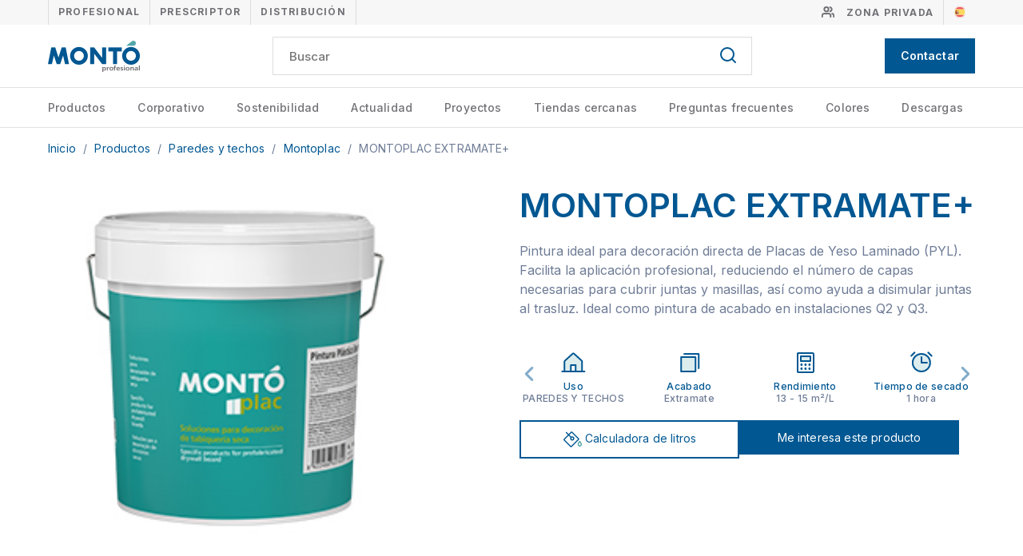

--- FILE ---
content_type: text/html; charset=UTF-8
request_url: https://montopinturas.com/paredes-y-techos/montoplac/montoplac-extramate
body_size: 111895
content:
<!DOCTYPE html>
<html lang="es">
<head>
    <meta charset="utf-8">
    <meta http-equiv="X-UA-Compatible" content="IE=edge,chrome=1">
    <link rel="stylesheet" href="/assets/front-css.css?v=1653569006">

    <title>MONTOPLAC EXTRAMATE+ - Montó Pinturas</title>

<meta name="description" content="Pintura ideal para decoración directa de Placas de Yeso Laminado (PYL). Facilita la aplicación profesional, reduciendo el número de capas necesarias para cubrir juntas y masillas, así como ayuda a disimular juntas al trasluz. Ideal como pintura de acabado en instalaciones Q2 y Q3." />

<meta name="viewport" content="width=device-width, initial-scale=1.0, maximum-scale=1.0, user-scalable=no" />
<meta name="language" content="es">

<meta name="twitter:card" content="summary_large_image" />
<meta name="twitter:title" content="MONTOPLAC EXTRAMATE+ - Montó Pinturas" />
<meta name="twitter:description" content="Pintura ideal para decoración directa de Placas de Yeso Laminado (PYL). Facilita la aplicación profesional, reduciendo el número de capas necesarias para cubrir juntas y masillas, así como ayuda a disimular juntas al trasluz. Ideal como pintura de acabado en instalaciones Q2 y Q3." />
<meta name="twitter:url" content="https://montopinturas.com/paredes-y-techos/montoplac/montoplac-extramate" />
<meta name="twitter:image" content="https://montopinturas.com/public/Image/2023/7/502274.png">

<meta property="og:title" content="MONTOPLAC EXTRAMATE+ - Montó Pinturas" />
<meta property="og:description" content="Pintura ideal para decoración directa de Placas de Yeso Laminado (PYL). Facilita la aplicación profesional, reduciendo el número de capas necesarias para cubrir juntas y masillas, así como ayuda a disimular juntas al trasluz. Ideal como pintura de acabado en instalaciones Q2 y Q3." />
<meta property="og:type" content="website" />
<meta property="og:image" content="https://montopinturas.com/public/Image/2023/7/502274.png" />
<meta property="og:url" content="https://montopinturas.com/paredes-y-techos/montoplac/montoplac-extramate" />
<meta property="og:site_name" content="" />



<link rel="canonical" href="https://montopinturas.com/paredes-y-techos/montoplac/montoplac-extramate" />

                        <link rel="alternate" href="/paredes-y-techos/montoplac/montoplac-extramate" hreflang="es" />
                                <link rel="alternate" href="/en/paredes-y-techos/montoplac/montoplac-extramate" hreflang="en" />
                                <link rel="alternate" href="/pt/502274" hreflang="pt" />
                                <link rel="alternate" href="/fr/paredes-y-techos/montoplac/montoplac-extramate" hreflang="fr" />
            

<link rel="apple-touch-icon-precomposed" href="/favicon-152.png">
<meta name="msapplication-TileColor" content="#FFFFFF">
<meta name="msapplication-TileImage" content="/favicon-144.png">
<link rel="icon" type="image/png" sizes="32x32" href="/favicon-32.png">

<meta name="facebook-domain-verification" content="r7atxb1u8wrlazw0erwaeg1su3qmm4" />
    <meta name="google-site-verification" content="YM_6NrhV3zngjPvtc-5Q-Iks0cxVtKp-urGNkEwA5Ac" />
<!-- Google tag (gtag.js) --> <script async src="https://www.googletagmanager.com/gtag/js?id=G-S5J30PJ0H0"></script> <script> window.dataLayer = window.dataLayer || []; function gtag(){dataLayer.push(arguments);} gtag('js', new Date()); gtag('config', 'G-S5J30PJ0H0'); </script>
</head>
<body class="public node-Product ">
    

    <div class="main-container">

        <header class="main-header">

    <div class="topbar">
    <div class="topbar__container">
        <ul class="topbar__menu">
                                                <li class="topbar__menu-item">
                        <a class="topbar__menu-link "
                           href="/">Profesional</a>
                    </li>
                                                                <li class="topbar__menu-item">
                        <a class="topbar__menu-link "
                           href="/prescriptor">Prescriptor</a>
                    </li>
                                                                <li class="topbar__menu-item">
                        <a class="topbar__menu-link "
                           href="/distribuidor">Distribución</a>
                    </li>
                                                                </ul>
        <div class="topbar__links">
            <a class="extranet-link" href="/extranet">
                <svg xmlns="http://www.w3.org/2000/svg" width="16" height="16" viewBox="0 0 16 16" fill="none" class="">
    <g clip-path="url(#clip0)">
        <path d="M11.3346 14V12.6667C11.3346 11.9594 11.0537 11.2811 10.5536 10.781C10.0535 10.281 9.37521 10 8.66797 10H3.33464C2.62739 10 1.94911 10.281 1.44902 10.781C0.94892 11.2811 0.667969 11.9594 0.667969 12.6667V14" stroke="#727176" stroke-width="2" stroke-linecap="round" stroke-linejoin="round"/>
        <path d="M6.0026 7.33333C7.47536 7.33333 8.66927 6.13943 8.66927 4.66667C8.66927 3.19391 7.47536 2 6.0026 2C4.52984 2 3.33594 3.19391 3.33594 4.66667C3.33594 6.13943 4.52984 7.33333 6.0026 7.33333Z" stroke="#727176" stroke-width="2" stroke-linecap="round" stroke-linejoin="round"/>
        <path d="M15.3359 13.9998V12.6664C15.3355 12.0756 15.1388 11.5016 14.7768 11.0346C14.4149 10.5677 13.908 10.2341 13.3359 10.0864" stroke="#727176" stroke-width="2" stroke-linecap="round" stroke-linejoin="round"/>
        <path d="M10.668 2.08643C11.2416 2.23329 11.75 2.56689 12.1131 3.03463C12.4761 3.50237 12.6732 4.07765 12.6732 4.66976C12.6732 5.26187 12.4761 5.83715 12.1131 6.30489C11.75 6.77262 11.2416 7.10623 10.668 7.25309" stroke="#727176" stroke-width="2" stroke-linecap="round" stroke-linejoin="round"/>
    </g>
    <defs>
        <clipPath id="clip0">
            <rect width="16" height="16" fill="white"/>
        </clipPath>
    </defs>
</svg>
                <span>Zona privada</span>
            </a>
                        <ul class="language-selector">
            <li class="language-selector__item  active ">
                            <span class="language-selector__link active">
                    <img class="language-selector__icon" src="/svg/langs/es.svg">
                </span>
                    </li>
            <li class="language-selector__item ">
                            <a class="language-selector__link"
                   href="/en/paredes-y-techos/montoplac/montoplac-extramate">
                   <img class="language-selector__icon" src="/svg/langs/en.svg">
                </a>
                    </li>
            <li class="language-selector__item ">
                            <a class="language-selector__link"
                   href="/pt/502274">
                   <img class="language-selector__icon" src="/svg/langs/pt.svg">
                </a>
                    </li>
            <li class="language-selector__item ">
                            <a class="language-selector__link"
                   href="/fr/paredes-y-techos/montoplac/montoplac-extramate">
                   <img class="language-selector__icon" src="/svg/langs/fr.svg">
                </a>
                    </li>
    </ul>
 
        </div>
    </div>
</div>
    <div class="header-menu grid-align-center">
        <div class="grid-container">
            <button class="header-menu-toggle">
                <svg xmlns="http://www.w3.org/2000/svg" width="24" height="24" viewBox="0 0 24 24" fill="none" class="">
<path d="M3.75 12H20.25" stroke="#005792" stroke-width="2" stroke-linecap="round" stroke-linejoin="round"/>
<path d="M3.75 6H20.25" stroke="#005792" stroke-width="2" stroke-linecap="round" stroke-linejoin="round"/>
<path d="M3.75 18H20.25" stroke="#005792" stroke-width="2" stroke-linecap="round" stroke-linejoin="round"/>
</svg>
            </button>
            <a class="header-logo" href="/">
                <img class="header-logo__img" src="/images/logo.png" alt="Logo Montó">
            </a>
            <form class="header-search" action="/search/es" method="GET">
                <input class="header-search__input" type="text" name="search" value=""
                       placeholder="Buscar" required>
                <button class="header-search__button"><svg xmlns="http://www.w3.org/2000/svg" width="24" height="24" viewBox="0 0 24 24" fill="none" class="">
<path d="M11 19C15.4183 19 19 15.4183 19 11C19 6.58172 15.4183 3 11 3C6.58172 3 3 6.58172 3 11C3 15.4183 6.58172 19 11 19Z" stroke="#005792" stroke-width="2" stroke-linecap="round" stroke-linejoin="round"/>
<path d="M21.0004 21L16.6504 16.65" stroke="#005792" stroke-width="2" stroke-linecap="round" stroke-linejoin="round"/>
</svg></button>
            </form>
                        <a class="header-contact-link"
               href="/es-contacto">
                <svg xmlns="http://www.w3.org/2000/svg" width="16" height="16" viewBox="0 0 16 16" fill="none" class="hide-monitor">
<path d="M4.83443 12.6173L2.82174 14.3092C2.74886 14.3705 2.65999 14.4097 2.5656 14.4222C2.47121 14.4347 2.37521 14.4199 2.2889 14.3797C2.20258 14.3395 2.12954 14.2755 2.07836 14.1952C2.02719 14.1149 2 14.0217 2 13.9265V4C2 3.86739 2.05268 3.74021 2.14645 3.64645C2.24021 3.55268 2.36739 3.5 2.5 3.5H13.5C13.6326 3.5 13.7598 3.55268 13.8536 3.64645C13.9473 3.74021 14 3.86739 14 4V12C14 12.1326 13.9473 12.2598 13.8536 12.3536C13.7598 12.4473 13.6326 12.5 13.5 12.5H5.15617C5.03847 12.5 4.92453 12.5415 4.83443 12.6173Z" stroke="white" stroke-width="1.5" stroke-linecap="round" stroke-linejoin="round"/>
<path d="M5 8.75C5.41421 8.75 5.75 8.41421 5.75 8C5.75 7.58579 5.41421 7.25 5 7.25C4.58579 7.25 4.25 7.58579 4.25 8C4.25 8.41421 4.58579 8.75 5 8.75Z" fill="white"/>
<path d="M8 8.75C8.41421 8.75 8.75 8.41421 8.75 8C8.75 7.58579 8.41421 7.25 8 7.25C7.58579 7.25 7.25 7.58579 7.25 8C7.25 8.41421 7.58579 8.75 8 8.75Z" fill="white"/>
<path d="M11 8.75C11.4142 8.75 11.75 8.41421 11.75 8C11.75 7.58579 11.4142 7.25 11 7.25C10.5858 7.25 10.25 7.58579 10.25 8C10.25 8.41421 10.5858 8.75 11 8.75Z" fill="white"/>
<path d="M5 8.75C5.41421 8.75 5.75 8.41421 5.75 8C5.75 7.58579 5.41421 7.25 5 7.25C4.58579 7.25 4.25 7.58579 4.25 8C4.25 8.41421 4.58579 8.75 5 8.75Z" fill="white"/>
<path d="M8 8.75C8.41421 8.75 8.75 8.41421 8.75 8C8.75 7.58579 8.41421 7.25 8 7.25C7.58579 7.25 7.25 7.58579 7.25 8C7.25 8.41421 7.58579 8.75 8 8.75Z" fill="white"/>
<path d="M11 8.75C11.4142 8.75 11.75 8.41421 11.75 8C11.75 7.58579 11.4142 7.25 11 7.25C10.5858 7.25 10.25 7.58579 10.25 8C10.25 8.41421 10.5858 8.75 11 8.75Z" fill="white"/>
</svg>
                <span class="hide-mobile hide-tablet">Contactar</span>
            </a>
        </div>
    </div>

    <div class="main-menu">
    <ul class="main-menu__landing hide-monitor">
                                    <li class="main-menu__landing-item">
                    <a class="main-menu__landing-link "
                       href="/">Profesional</a>
                </li>
                                                <li class="main-menu__landing-item">
                    <a class="main-menu__landing-link "
                       href="/prescriptor">Prescriptor</a>
                </li>
                                                <li class="main-menu__landing-item">
                    <a class="main-menu__landing-link "
                       href="/distribuidor">Distribución</a>
                </li>
                                            </ul>
    <ul class="main-menu__level main-menu__level--0">
                                    <li class="main-menu__item main-menu__item--type-catalog  main-menu__item--with-children ">
                    <a class="main-menu__link main-menu__link--type-catalog "
                       href="/productos">
                        Productos
                    </a>

                                            <span class="main-menu__arrow"><svg xmlns="http://www.w3.org/2000/svg" width="16" height="16" viewBox="0 0 16 16" fill="none" class="">
<path d="M13 6L8 11L3 6" stroke="#005792" stroke-width="2" stroke-linecap="round" stroke-linejoin="round"/>
</svg></span>
                        <ul class="main-menu__level main-menu__level--1">
                                                                                                <li class="main-menu__item">
                                        <a class="main-menu__link "
                                           href="/paredes-y-techos">Paredes y techos</a>
                                    </li>
                                                                                                                                <li class="main-menu__item">
                                        <a class="main-menu__link "
                                           href="/revestimientos-de-fachadas">Revestimientos de fachadas</a>
                                    </li>
                                                                                                                                <li class="main-menu__item">
                                        <a class="main-menu__link "
                                           href="/catalogo-sate">SATE</a>
                                    </li>
                                                                                                                                <li class="main-menu__item">
                                        <a class="main-menu__link "
                                           href="/antihumedad-e-impermeabilizac">Antihumedad e impermeabilizacion</a>
                                    </li>
                                                                                                                                <li class="main-menu__item">
                                        <a class="main-menu__link "
                                           href="/esmaltes">Esmaltes</a>
                                    </li>
                                                                                                                                <li class="main-menu__item">
                                        <a class="main-menu__link "
                                           href="/madera">Madera</a>
                                    </li>
                                                                                                                                <li class="main-menu__item">
                                        <a class="main-menu__link "
                                           href="/pavimentos">Pavimentos</a>
                                    </li>
                                                                                                                                <li class="main-menu__item">
                                        <a class="main-menu__link "
                                           href="/preparaciones-fondos-e-imprimaciones">Preparaciones, fondos e imprimaciones</a>
                                    </li>
                                                                                                                                <li class="main-menu__item">
                                        <a class="main-menu__link "
                                           href="/productos-para-uso-especifico1">Productos para uso especifico</a>
                                    </li>
                                                                                                                                <li class="main-menu__item">
                                        <a class="main-menu__link "
                                           href="/disolventes">Disolventes</a>
                                    </li>
                                                                                                                                <li class="main-menu__item">
                                        <a class="main-menu__link "
                                           href="/alta-decoracion">Alta decoracion</a>
                                    </li>
                                                                                    </ul>
                                    </li>
                                                <li class="main-menu__item main-menu__item--type-page  main-menu__item--with-children ">
                    <a class="main-menu__link main-menu__link--type-page "
                       href="/corporativo">
                        Corporativo
                    </a>

                                            <span class="main-menu__arrow"><svg xmlns="http://www.w3.org/2000/svg" width="16" height="16" viewBox="0 0 16 16" fill="none" class="">
<path d="M13 6L8 11L3 6" stroke="#005792" stroke-width="2" stroke-linecap="round" stroke-linejoin="round"/>
</svg></span>
                        <ul class="main-menu__level main-menu__level--1">
                                                                                                <li class="main-menu__item">
                                        <a class="main-menu__link "
                                           href="/logistica">Logística</a>
                                    </li>
                                                                                                                                <li class="main-menu__item">
                                        <a class="main-menu__link "
                                           href="/produccion">Producción</a>
                                    </li>
                                                                                                                                <li class="main-menu__item">
                                        <a class="main-menu__link "
                                           href="/idi">I+D+i</a>
                                    </li>
                                                                                                                                <li class="main-menu__item">
                                        <a class="main-menu__link "
                                           href="/responsabilidad-social-corporativa">Responsabilidad social corporativa</a>
                                    </li>
                                                                                                                                <li class="main-menu__item">
                                        <a class="main-menu__link "
                                           href="/compliance">Compliance </a>
                                    </li>
                                                                                    </ul>
                                    </li>
                                                <li class="main-menu__item main-menu__item--type-page ">
                    <a class="main-menu__link main-menu__link--type-page "
                       href="/sostenibilidad">
                        Sostenibilidad
                    </a>

                                    </li>
                                                <li class="main-menu__item main-menu__item--type-newslist  main-menu__item--with-children ">
                    <a class="main-menu__link main-menu__link--type-newslist "
                       href="/actualidad">
                        Actualidad
                    </a>

                                            <span class="main-menu__arrow"><svg xmlns="http://www.w3.org/2000/svg" width="16" height="16" viewBox="0 0 16 16" fill="none" class="">
<path d="M13 6L8 11L3 6" stroke="#005792" stroke-width="2" stroke-linecap="round" stroke-linejoin="round"/>
</svg></span>
                        <ul class="main-menu__level main-menu__level--1">
                                                                                                <li class="main-menu__item">
                                        <a class="main-menu__link "
                                           href="/blog">Blog</a>
                                    </li>
                                                                                                                                <li class="main-menu__item">
                                        <a class="main-menu__link "
                                           href="/corporativo1">Corporativo</a>
                                    </li>
                                                                                                                                <li class="main-menu__item">
                                        <a class="main-menu__link "
                                           href="/soluciones">Soluciones</a>
                                    </li>
                                                                                                                                <li class="main-menu__item">
                                        <a class="main-menu__link "
                                           href="/tendencias">Tendencias</a>
                                    </li>
                                                                                    </ul>
                                    </li>
                                                <li class="main-menu__item main-menu__item--type-projectlist  main-menu__item--with-children ">
                    <a class="main-menu__link main-menu__link--type-projectlist "
                       href="/casos-de-exito">
                        Proyectos
                    </a>

                                            <span class="main-menu__arrow"><svg xmlns="http://www.w3.org/2000/svg" width="16" height="16" viewBox="0 0 16 16" fill="none" class="">
<path d="M13 6L8 11L3 6" stroke="#005792" stroke-width="2" stroke-linecap="round" stroke-linejoin="round"/>
</svg></span>
                        <ul class="main-menu__level main-menu__level--1">
                                                                                                <li class="main-menu__item">
                                        <a class="main-menu__link "
                                           href="/obras-singulares">Obras singulares</a>
                                    </li>
                                                                                                                                <li class="main-menu__item">
                                        <a class="main-menu__link "
                                           href="/obras">Obras</a>
                                    </li>
                                                                                                                                <li class="main-menu__item">
                                        <a class="main-menu__link "
                                           href="/proyecto-artisticos">Proyecto artísticos</a>
                                    </li>
                                                                                    </ul>
                                    </li>
                                                <li class="main-menu__item main-menu__item--type-shoplist ">
                    <a class="main-menu__link main-menu__link--type-shoplist "
                       href="/tiendas-cercanas">
                        Tiendas cercanas
                    </a>

                                    </li>
                                                <li class="main-menu__item main-menu__item--type-questionlist ">
                    <a class="main-menu__link main-menu__link--type-questionlist "
                       href="/preguntas">
                        Preguntas frecuentes
                    </a>

                                    </li>
                                                <li class="main-menu__item main-menu__item--type-colorlist ">
                    <a class="main-menu__link main-menu__link--type-colorlist "
                       href="/colores">
                        Colores
                    </a>

                                    </li>
                                                <li class="main-menu__item main-menu__item--type-folder  main-menu__item--with-children ">
                    <a class="main-menu__link main-menu__link--type-folder "
                       href="/presto">
                        Descargas
                    </a>

                                            <span class="main-menu__arrow"><svg xmlns="http://www.w3.org/2000/svg" width="16" height="16" viewBox="0 0 16 16" fill="none" class="">
<path d="M13 6L8 11L3 6" stroke="#005792" stroke-width="2" stroke-linecap="round" stroke-linejoin="round"/>
</svg></span>
                        <ul class="main-menu__level main-menu__level--1">
                                                                                                <li class="main-menu__item">
                                        <a class="main-menu__link "
                                           href="/presto">Presto</a>
                                    </li>
                                                                                                                                <li class="main-menu__item">
                                        <a class="main-menu__link "
                                           href="/descargar-catalogos-productos">Catálogos</a>
                                    </li>
                                                                                                                                <li class="main-menu__item">
                                        <a class="main-menu__link "
                                           href="/detalles-constructivos-monto-therm">Detalles constructivos MONTÓ therm</a>
                                    </li>
                                                                                                                                <li class="main-menu__item">
                                        <a class="main-menu__link "
                                           href="/descargas/bim">BIM</a>
                                    </li>
                                                                                                                                <li class="main-menu__item">
                                        <a class="main-menu__link "
                                           href="/bim-sate4">BIM SATE</a>
                                    </li>
                                                                                    </ul>
                                    </li>
                                                                                                                                                                                                                                                                                            </ul>
</div>

<div class="catalog-menu">
    <div class="grid-container">
        <div class="col-9-12">
            <div style="margin: 15px 0;">
                <div class="grid-container">
                                                                        <div class="col-4-12">
                                <a class="catalog-menu__link "
                                   href="/paredes-y-techos">
                                    <h3 class="catalog-menu__name">Paredes y techos</h3>
                                                                            <div class="catalog-menu__subcatalogs">
                                            Mate premium, Mate, Linea satinada, Antimanchas, Montoplac, Montomix
                                        </div>
                                                                    </a>
                            </div>
                                                                                                <div class="col-4-12">
                                <a class="catalog-menu__link "
                                   href="/revestimientos-de-fachadas">
                                    <h3 class="catalog-menu__name">Revestimientos de fachadas</h3>
                                                                            <div class="catalog-menu__subcatalogs">
                                            Rev. lisos 100% acrilicos, Lisos 100% acrilicos, Rugosos,...
                                        </div>
                                                                    </a>
                            </div>
                                                                                                <div class="col-4-12">
                                <a class="catalog-menu__link "
                                   href="/catalogo-sate">
                                    <h3 class="catalog-menu__name">SATE</h3>
                                                                            <div class="catalog-menu__subcatalogs">
                                            SATE
                                        </div>
                                                                    </a>
                            </div>
                                                                                                <div class="col-4-12">
                                <a class="catalog-menu__link "
                                   href="/antihumedad-e-impermeabilizac">
                                    <h3 class="catalog-menu__name">Antihumedad e impermeabilizacion</h3>
                                                                            <div class="catalog-menu__subcatalogs">
                                            Conservacion, Impermeabilizacion vertical, Humedad capilar, Hidrofugantes, Anticondensación, Impermeabilizacion...
                                        </div>
                                                                    </a>
                            </div>
                                                                                                <div class="col-4-12">
                                <a class="catalog-menu__link "
                                   href="/esmaltes">
                                    <h3 class="catalog-menu__name">Esmaltes</h3>
                                                                            <div class="catalog-menu__subcatalogs">
                                            Poliuretanos multisoporte, Antioxidante metales (agua), Disolvente, Acrilicos multisoporte,...
                                        </div>
                                                                    </a>
                            </div>
                                                                                                <div class="col-4-12">
                                <a class="catalog-menu__link "
                                   href="/madera">
                                    <h3 class="catalog-menu__name">Madera</h3>
                                                                            <div class="catalog-menu__subcatalogs">
                                            Barnices (sintéticos), Mueble (lacas poliuretano), Tratamiento carcoma, Mueble...
                                        </div>
                                                                    </a>
                            </div>
                                                                                                <div class="col-4-12">
                                <a class="catalog-menu__link "
                                   href="/pavimentos">
                                    <h3 class="catalog-menu__name">Pavimentos</h3>
                                                                            <div class="catalog-menu__subcatalogs">
                                            Barnices suelos, Suelos deportivos, Señalización vial, Suelos industriales-parkings,...
                                        </div>
                                                                    </a>
                            </div>
                                                                                                <div class="col-4-12">
                                <a class="catalog-menu__link "
                                   href="/preparaciones-fondos-e-imprimaciones">
                                    <h3 class="catalog-menu__name">Preparaciones, fondos e imprimaciones</h3>
                                                                            <div class="catalog-menu__subcatalogs">
                                            Imprimaciones suelos, Masillas madera, Imprimaciones hierro-metales, Masillas en...
                                        </div>
                                                                    </a>
                            </div>
                                                                                                <div class="col-4-12">
                                <a class="catalog-menu__link "
                                   href="/productos-para-uso-especifico1">
                                    <h3 class="catalog-menu__name">Productos para uso especifico</h3>
                                                                            <div class="catalog-menu__subcatalogs">
                                            Colorantes liquidos, Tinte manual, Monocapa proyectable, Epoxis al...
                                        </div>
                                                                    </a>
                            </div>
                                                                                                <div class="col-4-12">
                                <a class="catalog-menu__link "
                                   href="/disolventes">
                                    <h3 class="catalog-menu__name">Disolventes</h3>
                                                                            <div class="catalog-menu__subcatalogs">
                                            Disolventes
                                        </div>
                                                                    </a>
                            </div>
                                                                                                <div class="col-4-12">
                                <a class="catalog-menu__link "
                                   href="/alta-decoracion">
                                    <h3 class="catalog-menu__name">Alta decoracion</h3>
                                                                            <div class="catalog-menu__subcatalogs">
                                            Iridiscentes metalizados, Metalizados, Texturados, velados y tampon., Sistema...
                                        </div>
                                                                    </a>
                            </div>
                                                            </div>
            </div>
        </div>
        <div class="col-3-12 catalog-menu__sidebar">
            <a href="/tiendas-cercanas"
               class="catalog-menu__banner">
                <div class="catalog-menu__banner-text">
                    <svg xmlns="http://www.w3.org/2000/svg" width="40" height="40" viewBox="0 0 40 40" fill="none" class="">
<path d="M35 16.6665C35 28.3332 20 38.3332 20 38.3332C20 38.3332 5 28.3332 5 16.6665C5 12.6883 6.58035 8.87295 9.3934 6.0599C12.2064 3.24686 16.0218 1.6665 20 1.6665C23.9782 1.6665 27.7936 3.24686 30.6066 6.0599C33.4196 8.87295 35 12.6883 35 16.6665Z" stroke="white" stroke-width="2" stroke-linecap="round" stroke-linejoin="round"/>
<path d="M20 21.6665C22.7614 21.6665 25 19.4279 25 16.6665C25 13.9051 22.7614 11.6665 20 11.6665C17.2386 11.6665 15 13.9051 15 16.6665C15 19.4279 17.2386 21.6665 20 21.6665Z" stroke="white" stroke-width="2" stroke-linecap="round" stroke-linejoin="round"/>
</svg>
                    <br>
                    Busca tu tienda más cercana
                </div>
                <img class="catalog-menu__banner-image" src="/images/menu-shops-banner.jpg">
            </a>
        </div>
    </div>
</div>
</header>

        <div class="main-content js-main">
                <div class="product">

        <div class="grid-container">
            <div class="breadcrumbs">
                        <a class="breadcrumbs__link"
               href="/">
                Inicio
            </a>
            <span class="breadcrumbs__divider">/</span>
                                <a class="breadcrumbs__link" href="/productos">
                Productos
            </a>
            <span class="breadcrumbs__divider">/</span>
                                <a class="breadcrumbs__link" href="/paredes-y-techos">
                Paredes y techos
            </a>
            <span class="breadcrumbs__divider">/</span>
                                <a class="breadcrumbs__link" href="/paredes-y-techos/montoplac">
                Montoplac
            </a>
            <span class="breadcrumbs__divider">/</span>
                                <span class="breadcrumbs__current">MONTOPLAC EXTRAMATE+</span>
            </div>        </div>

        <section class="product__basic-info grid-justify-space-between">
            <div class="grid-container">
                <div class="col-5-12">
                    <div class="product-gallery-slider">
            <li data-thumb="/public/Image/2023/7/502274_300.png">
            <img src="/public/Image/2023/7/502274_600.png" alt="" width="240" height="240" />
        </li>
        </div>

                </div>
                <div class="col-6-12">
                    <h1 class="product__title">MONTOPLAC EXTRAMATE+</h1>
                    <div class="product__subtitle"><div class="html-content">Pintura ideal para decoración directa de Placas de Yeso Laminado (PYL). Facilita la aplicación profesional, reduciendo el número de capas necesarias para cubrir juntas y masillas, así como ayuda a disimular juntas al trasluz. Ideal como pintura de acabado en instalaciones Q2 y Q3.</div>
</div>
                    <div class="slideshow darkTheme product-short-details">
            <div class="product-short-details__item">
            <svg xmlns="http://www.w3.org/2000/svg" width="33" height="32" viewBox="0 0 33 32" fill="none" class="">
<path opacity="0.2" d="M19.3704 26.9989V18.9989H13.3704V26.9989L5.37109 27V14.4423C5.37109 14.303 5.40021 14.1652 5.45656 14.0378C5.51292 13.9104 5.59528 13.7962 5.69836 13.7024L15.6977 4.61058C15.8817 4.44322 16.1216 4.35047 16.3704 4.35046C16.6192 4.35046 16.859 4.44318 17.0431 4.61054L27.0438 13.7024C27.1469 13.7962 27.2292 13.9104 27.2856 14.0378C27.342 14.1652 27.3711 14.303 27.3711 14.4424V27L19.3704 26.9989Z" fill="#53A7A9"/>
<path d="M27.3711 27V14.4424C27.3711 14.303 27.342 14.1652 27.2856 14.0378C27.2292 13.9104 27.1469 13.7962 27.0438 13.7024L17.0431 4.61054C16.859 4.44318 16.6192 4.35046 16.3704 4.35046C16.1216 4.35047 15.8817 4.44322 15.6977 4.61058L5.69836 13.7024C5.59528 13.7962 5.51292 13.9104 5.45656 14.0378C5.40021 14.1652 5.37109 14.303 5.37109 14.4423V27" stroke="#005792" stroke-width="2" stroke-linecap="round" stroke-linejoin="round"/>
<path d="M2.37109 27H30.3711" stroke="#005792" stroke-width="2" stroke-linecap="round" stroke-linejoin="round"/>
<path d="M19.3711 26.999V18.999H13.3711V26.999" stroke="#005792" stroke-width="2" stroke-linecap="round" stroke-linejoin="round"/>
</svg>
            <div class="product-short-details__title">Uso</div>
            <div class="product-short-details__content">
                PAREDES Y TECHOS
            </div>
        </div>
                <div class="product-short-details__item">
            <svg xmlns="http://www.w3.org/2000/svg" width="32" height="32" viewBox="0 0 32 32" fill="none" class="">
<path opacity="0.2" d="M23.1257 8.99939H5.125V26.9994H23.1257V8.99939Z" fill="#53A7A9"/>
<path d="M27.1259 22.9994V4.99924H9.125" stroke="#005792" stroke-width="2" stroke-linecap="round" stroke-linejoin="round"/>
<path d="M23.1257 8.99939H5.125V26.9994H23.1257V8.99939Z" stroke="#005792" stroke-width="2" stroke-linecap="round" stroke-linejoin="round"/>
</svg>
            <div class="product-short-details__title">Acabado</div>
            <div class="product-short-details__content">
                Extramate
            </div>
        </div>
                <div class="product-short-details__item">
            <svg xmlns="http://www.w3.org/2000/svg" width="33" height="32" viewBox="0 0 33 32" fill="none" class="">
<path opacity="0.2" d="M22.875 8H10.875V14H22.875V8Z" fill="#53A7A9"/>
<path d="M22.875 8H10.875V14H22.875V8Z" stroke="#005792" stroke-width="2" stroke-linecap="round" stroke-linejoin="round"/>
<path d="M26.875 27.001V5.00098C26.875 4.44869 26.4273 4.00098 25.875 4.00098L7.875 4.00098C7.32272 4.00098 6.875 4.44869 6.875 5.00098V27.001C6.875 27.5533 7.32272 28.001 7.875 28.001H25.875C26.4273 28.001 26.875 27.5533 26.875 27.001Z" stroke="#005792" stroke-width="2" stroke-linecap="round" stroke-linejoin="round"/>
<path d="M11.875 20C12.7034 20 13.375 19.3284 13.375 18.5C13.375 17.6716 12.7034 17 11.875 17C11.0466 17 10.375 17.6716 10.375 18.5C10.375 19.3284 11.0466 20 11.875 20Z" fill="#005792"/>
<path d="M11.875 25C12.7034 25 13.375 24.3284 13.375 23.5C13.375 22.6716 12.7034 22 11.875 22C11.0466 22 10.375 22.6716 10.375 23.5C10.375 24.3284 11.0466 25 11.875 25Z" fill="#005792"/>
<path d="M16.875 20C17.7034 20 18.375 19.3284 18.375 18.5C18.375 17.6716 17.7034 17 16.875 17C16.0466 17 15.375 17.6716 15.375 18.5C15.375 19.3284 16.0466 20 16.875 20Z" fill="#005792"/>
<path d="M16.875 25C17.7034 25 18.375 24.3284 18.375 23.5C18.375 22.6716 17.7034 22 16.875 22C16.0466 22 15.375 22.6716 15.375 23.5C15.375 24.3284 16.0466 25 16.875 25Z" fill="#005792"/>
<path d="M21.875 20C22.7034 20 23.375 19.3284 23.375 18.5C23.375 17.6716 22.7034 17 21.875 17C21.0466 17 20.375 17.6716 20.375 18.5C20.375 19.3284 21.0466 20 21.875 20Z" fill="#005792"/>
<path d="M21.875 25C22.7034 25 23.375 24.3284 23.375 23.5C23.375 22.6716 22.7034 22 21.875 22C21.0466 22 20.375 22.6716 20.375 23.5C20.375 24.3284 21.0466 25 21.875 25Z" fill="#005792"/>
</svg>
            <div class="product-short-details__title">Rendimiento</div>
            <div class="product-short-details__content">
                13
                - 15
                m²/L
            </div>
        </div>
                <div class="product-short-details__item">
            <svg xmlns="http://www.w3.org/2000/svg" width="33" height="32" viewBox="0 0 33 32" fill="none" class="">
<path opacity="0.2" d="M16.875 27C22.9501 27 27.875 22.0751 27.875 16C27.875 9.92487 22.9501 5 16.875 5C10.7999 5 5.875 9.92487 5.875 16C5.875 22.0751 10.7999 27 16.875 27Z" fill="#53A7A9"/>
<path d="M16.875 9V16H23.875" stroke="#005792" stroke-width="2" stroke-linecap="round" stroke-linejoin="round"/>
<path d="M16.875 27C22.9501 27 27.875 22.0751 27.875 16C27.875 9.92487 22.9501 5 16.875 5C10.7999 5 5.875 9.92487 5.875 16C5.875 22.0751 10.7999 27 16.875 27Z" stroke="#005792" stroke-width="2" stroke-miterlimit="10"/>
<path d="M25.3594 3.27208L29.602 7.51472" stroke="#005792" stroke-width="2" stroke-linecap="round" stroke-linejoin="round"/>
<path d="M4.14648 7.51472L8.38913 3.27208" stroke="#005792" stroke-width="2" stroke-linecap="round" stroke-linejoin="round"/>
</svg>
            <div class="product-short-details__title">Tiempo de secado</div>
            <div class="product-short-details__content">
                1 hora
            </div>
        </div>
                <div class="product-short-details__item">
            <svg xmlns="http://www.w3.org/2000/svg" width="33" height="32" viewBox="0 0 33 32" fill="none" class="">
<path d="M8.81836 7.80761V24.1924C8.81836 24.7447 9.26608 25.1924 9.81836 25.1924H24.7889C25.3412 25.1924 25.7889 24.7447 25.7889 24.1924V7.80761C25.7889 7.25532 25.3412 6.80761 24.7889 6.80761H9.81836C9.26608 6.80761 8.81836 7.25532 8.81836 7.80761Z" fill="#53A7A9" fill-opacity="0.2" stroke="#005792" stroke-width="2" stroke-linecap="round" stroke-linejoin="round"/>
<path d="M19.0709 15.647C20.0472 14.6707 20.0472 13.0877 19.0709 12.1114C18.0946 11.1351 16.5117 11.1351 15.5353 12.1114C14.559 13.0877 14.559 14.6707 15.5353 15.647C16.5117 16.6233 18.0946 16.6233 19.0709 15.647Z" stroke="#005792" stroke-width="2" stroke-linecap="round" stroke-linejoin="round"/>
<path d="M14.8039 13.8792L3.49023 13.8792" stroke="#005792" stroke-width="2" stroke-linecap="round" stroke-linejoin="round"/>
</svg>
            <div class="product-short-details__title">Formatos</div>
            <div class="product-short-details__content">
                15L 4L
            </div>
        </div>
    </div>

                    <div class="product__actions">
                        <div class="grid-container">
                                                                                        <div class="col-6-12">
                                    <button class="button button--white full-width" type="button"
                                            onclick="openModal('.volume-calculator-modal');">
                                        <svg xmlns="http://www.w3.org/2000/svg" width="24" height="24" viewBox="0 0 24 24" fill="none" class="">
<path d="M20.6874 11.625C20.6879 11.4279 20.6493 11.2327 20.5739 11.0507C20.4985 10.8686 20.3877 10.7033 20.248 10.5644L12.3085 2.62488C12.027 2.34411 11.6455 2.18644 11.2479 2.18646C10.8502 2.18648 10.4688 2.34418 10.1873 2.62498L7.49758 5.31457L5.20248 3.01938C5.06183 2.87872 4.87105 2.79968 4.67213 2.79967C4.4732 2.79967 4.28242 2.87868 4.14175 3.01934C4.00108 3.15999 3.92205 3.35077 3.92204 3.54969C3.92203 3.74862 4.00105 3.9394 4.1417 4.08007L6.43698 6.37526L1.49795 11.3143C1.35866 11.4536 1.24817 11.6189 1.17278 11.8009C1.09739 11.9829 1.05859 12.1779 1.05859 12.3749C1.05859 12.5719 1.09739 12.767 1.17278 12.9489C1.24817 13.1309 1.35866 13.2963 1.49795 13.4356L9.43726 21.375C9.71884 21.6558 10.1003 21.8136 10.498 21.8136C10.8956 21.8136 11.2771 21.6558 11.5586 21.375L20.248 12.6857C20.3877 12.5467 20.4985 12.3814 20.5739 12.1993C20.6493 12.0173 20.6879 11.822 20.6874 11.625ZM10.4986 20.3149L10.498 20.3144L2.55864 12.375L7.49767 7.43595L9.68908 9.62735C9.3892 10.182 9.29899 10.8261 9.43494 11.4418C9.57089 12.0575 9.92392 12.6037 10.4295 12.9805C10.935 13.3573 11.5593 13.5395 12.1882 13.4939C12.8171 13.4483 13.4085 13.1778 13.8544 12.7319C14.3002 12.2861 14.5707 11.6946 14.6163 11.0658C14.6619 10.4369 14.4797 9.81261 14.1029 9.30706C13.7261 8.80151 13.1799 8.44848 12.5642 8.31253C11.9485 8.17658 11.3044 8.26679 10.7498 8.56666L8.55826 6.37526L11.248 3.68557L19.1873 11.625L10.4986 20.3149ZM11.998 9.75091C12.2581 9.75106 12.5102 9.8414 12.7112 10.0065C12.9122 10.1717 13.0497 10.4014 13.1004 10.6566C13.151 10.9118 13.1116 11.1766 12.9888 11.406C12.8661 11.6354 12.6676 11.8151 12.4272 11.9146C12.1868 12.014 11.9194 12.027 11.6704 11.9514C11.4215 11.8758 11.2065 11.7162 11.0621 11.4998C10.9176 11.2834 10.8527 11.0237 10.8783 10.7648C10.9039 10.5059 11.0185 10.2639 11.2025 10.08C11.3069 9.97544 11.4309 9.89256 11.5674 9.83609C11.7039 9.77962 11.8502 9.75067 11.998 9.75091Z" fill="#005792"/>
<path d="M21.9053 14.0946C21.8357 14.025 21.753 13.9697 21.662 13.932C21.571 13.8943 21.4735 13.8749 21.375 13.8749C21.2765 13.8749 21.179 13.8943 21.088 13.932C20.997 13.9697 20.9143 14.025 20.8447 14.0946C20.7591 14.1802 18.75 16.2148 18.75 18.375C18.75 19.0712 19.0266 19.7388 19.5188 20.2311C20.0111 20.7234 20.6788 21 21.375 21C22.0712 21 22.7389 20.7234 23.2312 20.2311C23.7234 19.7388 24 19.0712 24 18.375C24 16.2148 21.9909 14.1801 21.9053 14.0946ZM21.375 19.5C21.0767 19.4996 20.7908 19.381 20.5799 19.1701C20.369 18.9592 20.2503 18.6732 20.25 18.375C20.25 17.4647 20.8599 16.4482 21.3761 15.773C21.8917 16.4462 22.5 17.4598 22.5 18.375C22.4997 18.6732 22.381 18.9592 22.1701 19.1701C21.9592 19.381 21.6733 19.4996 21.375 19.5Z" fill="#53A7A9"/>
</svg>
                                        Calculadora de litros
                                    </button>
                                </div>
                                                        <div class="col-6-12">
                                <a class="button" href="#product-contact">
                                    Me interesa este producto
                                </a>
                            </div>
                            <div class="col-6-12"></div>
                        </div>
                    </div>

                </div>
            </div>
        </section>

                    <section class="product__use-info">
                <div class="grid-container">
                                            <div class="col-4-12">
                            <h3 class="product__section-title">Usos</h3>
                            <div class="html-content"><ul><li>PAREDES Y TECHOS</li><li>Interior/Exterior</li><li>Tabiquería seca (PYL)</li><li>También puede aplicarse sobre otros soportes como yeso, yeso proyectado, cemento, ladrillo…</li></ul></div>

                        </div>
                                                                <div class="col-4-12">
                            <h3 class="product__section-title">¿Cómo aplicar?</h3>
                            <div class="html-content"><ul><li>Brocha</li><li>Rodillo</li><li>Pistola air less</li></ul></div>

                        </div>
                                                                <div class="col-4-12">
                            <h3 class="product__section-title">Colores</h3>
                            <div class="html-content">Blanco y colores</div>

                        </div>
                                    </div>
            </section>
        
        <section class="product__full-info">
            <div class="grid-container">
                <div class="col-12-12">

                    <div class="product__tabs">
                        <div class="product__tabs__selector-list">
                                                            <button class="product__tabs__selector-item" data-target="how-to-use" type="button">
                                    Modo de empleo
                                </button>
                                                                                        <button class="product__tabs__selector-item" data-target="support-preparation"
                                        type="button">
                                    Preparación del soporte
                                </button>
                                                                                </div>
                                                    <div class="product__tabs__content" data-tab="how-to-use">
                                <div class="html-content">- Agitar el producto hasta su perfecta homogeneización.<br>- Diluir el producto en función de la porosidad y estado del soporte en la primera capa.<br>- Acabar con una o más capas ligeramente diluidas hasta la cubrición total del soporte.<br>- No aplicar el producto a temperaturas inferiores a 5º C ni en superficies expuestas a una fuerte insolación.<br>- No lavar hasta pasados 24 días.<br>- Limpiar las herramientas con agua inmediatamente despues de su uso.<br>- Para proyección con equipo Airless, utilizar boquillas de paso de 15 a 23 pulgadas, presión ≈ 150 bar.<br></div>

                            </div>
                                                                            <div class="product__tabs__content" data-tab="support-preparation">
                                <div class="html-content">Soporte Nuevo:<br>Tabiquería PYL: 1. Hacer un lijado general de las juntas y zonas de fijación masilladas.<br>2. Posteriormente realizar una limpieza para asegurar que el sustrato es exento de polvo, grasas y otros contaminantes.<br>3. Para aplicación sobre placas de color con tendencia a generar manchas, aplicar Montoplac Barrier.<br>Morteros de cemento:<br>1. Esperar hasta total fraguado(mín 30 días).<br>2. Limpiar las posibles eflorescencias con chorro abrasivo.<br>3. Neutralizar las superficies alcalinas.<br>4. En superficies pulidas: lijar para abrir poro.<br>5. Limpiar el soporte de productos extraños.<br>6. Fijar los soportes deleznables con Emulsión Fijadora o Fijamont.<br>7. Masillar los defectos del soporte (ver familia 6)Yeso:<br>1. Esperar hasta que esté bien seco (máx, 20% de humedad).<br>2. Limpiar el soporte de productos extraños.<br>3. Limpiar las posibles eflorescencias con chorro abrasivo.<br>4. Regular las absorciones del soporte con selladora, Fijador, o una mano diluida del mismo producto.<br>5. En superficies pulidas: lijar para abrir poro.<br>6. Fijar los soportes deleznables con Emulsión Fijadora o Fijamont.<br>7. Masillar los defectos del soporte (ver familia 6). Restauracion y Mantenimineto:<br>Restauración y mantenimiento:<br>1. Eliminar totalmente las viejas pinturas en mal estado o mal adheridas.<br>2. Las superficies brillantes deben matizarse, para asegurarse una buena adherencia.<br>3. En los soportes pintados debe comprobarse la solidez y anclaje de la pintura, diagnosticar su naturaleza para evitar posibles incompatibilidades y eliminar el polvo y la suciedad antes de ser repintados.<br>4. Masillar con plaste los defectos del soporte (ver en familia PREPARACIÓN DE FONDOS las líneas correspondientes a plastes en polvo y masillas preparadas para realizar una adecuada elección).<br>5. Tratar con Montolimp los soportes con moho.<br></div>

                            </div>
                                                                    </div>

                </div>
            </div>
        </section>

        <section class="product__downloads_certifications">
            <div class="grid-container">
                                    <div class="col-12-12">
                        <h3 class="product__section-title">Certificaciones</h3>
                        <div class="product__certifications">
                                                            <div class="product__certifications-item">
                                    <img class="product__certifications-img"
                                         src="/svg/certifications/dap-epd.svg">
                                </div>
                                                            <div class="product__certifications-item">
                                    <img class="product__certifications-img"
                                         src="/svg/certifications/leed.svg">
                                </div>
                                                            <div class="product__certifications-item">
                                    <img class="product__certifications-img"
                                         src="/svg/certifications/breeam.svg">
                                </div>
                                                            <div class="product__certifications-item">
                                    <img class="product__certifications-img"
                                         src="/svg/certifications/verde.svg">
                                </div>
                                                            <div class="product__certifications-item">
                                    <img class="product__certifications-img"
                                         src="/svg/certifications/antimoho.svg">
                                </div>
                                                            <div class="product__certifications-item">
                                    <img class="product__certifications-img"
                                         src="/svg/certifications/linea-montomix.svg">
                                </div>
                                                    </div>
                    </div>
                                
                <div class="col-12-12">
                    <h3 class="product__section-title">Descargas</h3>
                    <div class="product__downloads">
                                                                                                                        <div class="product__downloads-item">
                                        <a class="product__downloads-link" href="/public/Attachment/2023/9/1695996853pinturas-y-recubrimientos_pinturas-monto.pdf"
                                           target="_blank">
                                                                                            <svg xmlns="http://www.w3.org/2000/svg" width="24" height="24" viewBox="0 0 24 24" fill="none" class="">
<path d="M18.0759 1.55396L22.2489 5.90396V22.446H6.66016V22.5H22.3022V5.9587L18.0759 1.55396Z" fill="#909090"/>
<path d="M18.0227 1.5H6.60547V22.446H22.2475V5.90475L18.022 1.5" fill="#F4F4F4"/>
<path d="M6.49172 2.625H1.69922V7.74525H16.7742V2.625H6.49172Z" fill="#7A7B7C"/>
<path d="M16.8546 7.65818H1.79688V2.53418H16.8546V7.65818Z" fill="#DD2025"/>
<path d="M6.78884 3.40063H5.80859V7.00063H6.57959V5.78639L6.74984 5.79613C6.91527 5.79329 7.07915 5.76365 7.23509 5.70838C7.37182 5.66136 7.4976 5.58711 7.60484 5.49013C7.71397 5.39775 7.8 5.28115 7.85609 5.14963C7.93132 4.93101 7.95818 4.69866 7.93484 4.46863C7.93016 4.30432 7.90135 4.14158 7.84934 3.98563C7.802 3.87307 7.73174 3.77158 7.64303 3.68765C7.55432 3.60372 7.44911 3.53918 7.33409 3.49813C7.23465 3.46213 7.13191 3.43601 7.02734 3.42013C6.94816 3.40792 6.86821 3.4014 6.78809 3.40063H6.78884ZM6.64634 5.12113H6.57959V4.01113H6.72434C6.78823 4.00653 6.85233 4.01633 6.91192 4.03983C6.9715 4.06333 7.02505 4.09991 7.06859 4.14688C7.15883 4.26765 7.20704 4.41464 7.20584 4.56538C7.20584 4.74988 7.20584 4.91713 7.03934 5.03488C6.91939 5.10086 6.78286 5.13056 6.64634 5.12038" fill="#464648"/>
<path d="M9.39881 3.39077C9.31556 3.39077 9.23456 3.39677 9.17756 3.39902L8.99906 3.40352H8.41406V7.00352H9.10256C9.36568 7.01073 9.62765 6.96613 9.87356 6.87227C10.0715 6.79376 10.2468 6.6672 10.3836 6.50402C10.5166 6.33936 10.6121 6.14764 10.6633 5.94227C10.7222 5.70967 10.751 5.47045 10.7488 5.23052C10.7634 4.94713 10.7414 4.66306 10.6836 4.38527C10.6286 4.18079 10.5258 3.99234 10.3836 3.83552C10.272 3.70889 10.1353 3.60674 9.98231 3.53552C9.8509 3.4747 9.71266 3.42988 9.57056 3.40202C9.51406 3.39268 9.45683 3.38842 9.39956 3.38927L9.39881 3.39077ZM9.26306 6.34202H9.18806V4.04402H9.19781C9.35243 4.02623 9.50887 4.05413 9.64781 4.12427C9.74956 4.20551 9.83247 4.30787 9.89081 4.42427C9.95378 4.54677 9.99008 4.68122 9.99731 4.81877C10.0041 4.98377 9.99731 5.11877 9.99731 5.23052C10.0004 5.35924 9.99208 5.48799 9.97256 5.61527C9.94945 5.74594 9.90671 5.87237 9.84581 5.99027C9.77688 6.09988 9.68375 6.19225 9.57356 6.26027C9.48103 6.32011 9.37145 6.34804 9.26156 6.33977" fill="#464648"/>
<path d="M13.0725 3.40356H11.25V7.00356H12.021V5.57556H12.996V4.90656H12.021V4.07256H13.071V3.40356" fill="#464648"/>
<path d="M16.3365 15.1911C16.3365 15.1911 18.7275 14.7576 18.7275 15.5744C18.7275 16.3911 17.2462 16.0589 16.3365 15.1911ZM14.5687 15.2534C14.1889 15.3373 13.8187 15.4602 13.464 15.6201L13.764 14.9451C14.064 14.2701 14.3752 13.3499 14.3752 13.3499C14.7332 13.9524 15.1497 14.5181 15.6187 15.0389C15.2651 15.0916 14.9145 15.1637 14.5687 15.2549V15.2534ZM13.6222 10.3784C13.6222 9.66664 13.8525 9.47239 14.0317 9.47239C14.211 9.47239 14.4127 9.55864 14.4195 10.1766C14.3611 10.7981 14.231 11.4106 14.0317 12.0021C13.7588 11.5055 13.6176 10.9473 13.6215 10.3806L13.6222 10.3784ZM10.1355 18.2654C9.40199 17.8266 11.6737 16.4759 12.0855 16.4324C12.0832 16.4331 10.9035 18.7244 10.1355 18.2654ZM19.4257 15.6711C19.4182 15.5961 19.3507 14.7659 17.8732 14.8011C17.2574 14.7912 16.6419 14.8346 16.0335 14.9309C15.4442 14.3372 14.9367 13.6675 14.5245 12.9396C14.7842 12.1892 14.9414 11.4071 14.9917 10.6146C14.97 9.71464 14.7547 9.19864 14.0647 9.20614C13.3747 9.21364 13.2742 9.81739 13.365 10.7159C13.4539 11.3197 13.6216 11.9092 13.8637 12.4694C13.8637 12.4694 13.545 13.4616 13.1235 14.4486C12.702 15.4356 12.414 15.9531 12.414 15.9531C11.681 16.1917 10.991 16.5462 10.3702 17.0031C9.75225 17.5784 9.501 18.0201 9.8265 18.4619C10.107 18.8429 11.0887 18.9291 11.9662 17.7794C12.4325 17.1855 12.8584 16.5611 13.2412 15.9104C13.2412 15.9104 14.5792 15.5436 14.9955 15.4431C15.4117 15.3426 15.915 15.2631 15.915 15.2631C15.915 15.2631 17.1367 16.4924 18.315 16.4489C19.4932 16.4054 19.4362 15.7446 19.4287 15.6726" fill="#DD2025"/>
<path d="M17.9648 1.55786V5.96261H22.1896L17.9648 1.55786Z" fill="#909090"/>
<path d="M18.0234 1.5V5.90475H22.2482L18.0234 1.5Z" fill="#F4F4F4"/>
<path d="M6.7322 3.34277H5.75195V6.94277H6.52595V5.72927L6.69695 5.73902C6.86238 5.73618 7.02625 5.70654 7.1822 5.65127C7.31892 5.60423 7.4447 5.52999 7.55195 5.43302C7.66026 5.34039 7.74551 5.22381 7.80095 5.09252C7.87617 4.8739 7.90304 4.64155 7.8797 4.41152C7.87502 4.2472 7.84621 4.08447 7.7942 3.92852C7.74686 3.81595 7.6766 3.71447 7.58789 3.63054C7.49918 3.54661 7.39397 3.48207 7.27895 3.44102C7.17905 3.40467 7.0758 3.37829 6.9707 3.36227C6.89152 3.35006 6.81157 3.34354 6.73145 3.34277H6.7322ZM6.5897 5.06327H6.52295V3.95327H6.66845C6.73234 3.94867 6.79644 3.95847 6.85603 3.98197C6.91561 4.00547 6.96916 4.04205 7.0127 4.08902C7.10294 4.20978 7.15115 4.35678 7.14995 4.50752C7.14995 4.69202 7.14995 4.85927 6.98345 4.97702C6.8635 5.043 6.72697 5.0727 6.59045 5.06252" fill="white"/>
<path d="M9.34188 3.3329C9.25863 3.3329 9.17763 3.33891 9.12063 3.34116L8.94437 3.34566H8.35938V6.94565H9.04788C9.31099 6.95287 9.57296 6.90827 9.81887 6.81441C10.0168 6.7359 10.1921 6.60934 10.3289 6.44616C10.4619 6.2815 10.5574 6.08978 10.6086 5.88441C10.6675 5.65181 10.6963 5.41259 10.6941 5.17265C10.7087 4.88927 10.6867 4.6052 10.6289 4.32741C10.574 4.12293 10.4711 3.93447 10.3289 3.77766C10.2173 3.65103 10.0807 3.54888 9.92763 3.47766C9.79621 3.41684 9.65797 3.37202 9.51587 3.34416C9.45937 3.33482 9.40214 3.33055 9.34488 3.33141L9.34188 3.3329ZM9.20837 6.28415H9.13338V3.98616H9.14312C9.29774 3.96836 9.45419 3.99626 9.59313 4.06641C9.69487 4.14765 9.77778 4.25 9.83612 4.36641C9.89909 4.48891 9.93539 4.62336 9.94262 4.76091C9.94937 4.92591 9.94262 5.0609 9.94262 5.17265C9.94568 5.30138 9.9374 5.43013 9.91787 5.5574C9.89476 5.68808 9.85203 5.8145 9.79113 5.9324C9.72219 6.04202 9.62906 6.13439 9.51888 6.20241C9.42634 6.26225 9.31677 6.29017 9.20688 6.28191" fill="white"/>
<path d="M13.0139 3.3457H11.1914V6.9457H11.9624V5.5177H12.9374V4.8487H11.9624V4.0147H13.0124V3.3457" fill="white"/>
</svg>
                                                                                        <span>Ficha Ambiental</span>
                                        </a>
                                    </div>
                                                                                                                                <div class="product__downloads-item">
                                        <a class="product__downloads-link" href="/public/Attachment/2023/9/1695996873epd1paredesytechosrmonto230623_pz2_v2.21pdf"
                                           target="_blank">
                                                                                            <svg xmlns="http://www.w3.org/2000/svg" width="24" height="24" viewBox="0 0 24 24" fill="none" class="">
<path d="M18.0759 1.55396L22.2489 5.90396V22.446H6.66016V22.5H22.3022V5.9587L18.0759 1.55396Z" fill="#909090"/>
<path d="M18.0227 1.5H6.60547V22.446H22.2475V5.90475L18.022 1.5" fill="#F4F4F4"/>
<path d="M6.49172 2.625H1.69922V7.74525H16.7742V2.625H6.49172Z" fill="#7A7B7C"/>
<path d="M16.8546 7.65818H1.79688V2.53418H16.8546V7.65818Z" fill="#DD2025"/>
<path d="M6.78884 3.40063H5.80859V7.00063H6.57959V5.78639L6.74984 5.79613C6.91527 5.79329 7.07915 5.76365 7.23509 5.70838C7.37182 5.66136 7.4976 5.58711 7.60484 5.49013C7.71397 5.39775 7.8 5.28115 7.85609 5.14963C7.93132 4.93101 7.95818 4.69866 7.93484 4.46863C7.93016 4.30432 7.90135 4.14158 7.84934 3.98563C7.802 3.87307 7.73174 3.77158 7.64303 3.68765C7.55432 3.60372 7.44911 3.53918 7.33409 3.49813C7.23465 3.46213 7.13191 3.43601 7.02734 3.42013C6.94816 3.40792 6.86821 3.4014 6.78809 3.40063H6.78884ZM6.64634 5.12113H6.57959V4.01113H6.72434C6.78823 4.00653 6.85233 4.01633 6.91192 4.03983C6.9715 4.06333 7.02505 4.09991 7.06859 4.14688C7.15883 4.26765 7.20704 4.41464 7.20584 4.56538C7.20584 4.74988 7.20584 4.91713 7.03934 5.03488C6.91939 5.10086 6.78286 5.13056 6.64634 5.12038" fill="#464648"/>
<path d="M9.39881 3.39077C9.31556 3.39077 9.23456 3.39677 9.17756 3.39902L8.99906 3.40352H8.41406V7.00352H9.10256C9.36568 7.01073 9.62765 6.96613 9.87356 6.87227C10.0715 6.79376 10.2468 6.6672 10.3836 6.50402C10.5166 6.33936 10.6121 6.14764 10.6633 5.94227C10.7222 5.70967 10.751 5.47045 10.7488 5.23052C10.7634 4.94713 10.7414 4.66306 10.6836 4.38527C10.6286 4.18079 10.5258 3.99234 10.3836 3.83552C10.272 3.70889 10.1353 3.60674 9.98231 3.53552C9.8509 3.4747 9.71266 3.42988 9.57056 3.40202C9.51406 3.39268 9.45683 3.38842 9.39956 3.38927L9.39881 3.39077ZM9.26306 6.34202H9.18806V4.04402H9.19781C9.35243 4.02623 9.50887 4.05413 9.64781 4.12427C9.74956 4.20551 9.83247 4.30787 9.89081 4.42427C9.95378 4.54677 9.99008 4.68122 9.99731 4.81877C10.0041 4.98377 9.99731 5.11877 9.99731 5.23052C10.0004 5.35924 9.99208 5.48799 9.97256 5.61527C9.94945 5.74594 9.90671 5.87237 9.84581 5.99027C9.77688 6.09988 9.68375 6.19225 9.57356 6.26027C9.48103 6.32011 9.37145 6.34804 9.26156 6.33977" fill="#464648"/>
<path d="M13.0725 3.40356H11.25V7.00356H12.021V5.57556H12.996V4.90656H12.021V4.07256H13.071V3.40356" fill="#464648"/>
<path d="M16.3365 15.1911C16.3365 15.1911 18.7275 14.7576 18.7275 15.5744C18.7275 16.3911 17.2462 16.0589 16.3365 15.1911ZM14.5687 15.2534C14.1889 15.3373 13.8187 15.4602 13.464 15.6201L13.764 14.9451C14.064 14.2701 14.3752 13.3499 14.3752 13.3499C14.7332 13.9524 15.1497 14.5181 15.6187 15.0389C15.2651 15.0916 14.9145 15.1637 14.5687 15.2549V15.2534ZM13.6222 10.3784C13.6222 9.66664 13.8525 9.47239 14.0317 9.47239C14.211 9.47239 14.4127 9.55864 14.4195 10.1766C14.3611 10.7981 14.231 11.4106 14.0317 12.0021C13.7588 11.5055 13.6176 10.9473 13.6215 10.3806L13.6222 10.3784ZM10.1355 18.2654C9.40199 17.8266 11.6737 16.4759 12.0855 16.4324C12.0832 16.4331 10.9035 18.7244 10.1355 18.2654ZM19.4257 15.6711C19.4182 15.5961 19.3507 14.7659 17.8732 14.8011C17.2574 14.7912 16.6419 14.8346 16.0335 14.9309C15.4442 14.3372 14.9367 13.6675 14.5245 12.9396C14.7842 12.1892 14.9414 11.4071 14.9917 10.6146C14.97 9.71464 14.7547 9.19864 14.0647 9.20614C13.3747 9.21364 13.2742 9.81739 13.365 10.7159C13.4539 11.3197 13.6216 11.9092 13.8637 12.4694C13.8637 12.4694 13.545 13.4616 13.1235 14.4486C12.702 15.4356 12.414 15.9531 12.414 15.9531C11.681 16.1917 10.991 16.5462 10.3702 17.0031C9.75225 17.5784 9.501 18.0201 9.8265 18.4619C10.107 18.8429 11.0887 18.9291 11.9662 17.7794C12.4325 17.1855 12.8584 16.5611 13.2412 15.9104C13.2412 15.9104 14.5792 15.5436 14.9955 15.4431C15.4117 15.3426 15.915 15.2631 15.915 15.2631C15.915 15.2631 17.1367 16.4924 18.315 16.4489C19.4932 16.4054 19.4362 15.7446 19.4287 15.6726" fill="#DD2025"/>
<path d="M17.9648 1.55786V5.96261H22.1896L17.9648 1.55786Z" fill="#909090"/>
<path d="M18.0234 1.5V5.90475H22.2482L18.0234 1.5Z" fill="#F4F4F4"/>
<path d="M6.7322 3.34277H5.75195V6.94277H6.52595V5.72927L6.69695 5.73902C6.86238 5.73618 7.02625 5.70654 7.1822 5.65127C7.31892 5.60423 7.4447 5.52999 7.55195 5.43302C7.66026 5.34039 7.74551 5.22381 7.80095 5.09252C7.87617 4.8739 7.90304 4.64155 7.8797 4.41152C7.87502 4.2472 7.84621 4.08447 7.7942 3.92852C7.74686 3.81595 7.6766 3.71447 7.58789 3.63054C7.49918 3.54661 7.39397 3.48207 7.27895 3.44102C7.17905 3.40467 7.0758 3.37829 6.9707 3.36227C6.89152 3.35006 6.81157 3.34354 6.73145 3.34277H6.7322ZM6.5897 5.06327H6.52295V3.95327H6.66845C6.73234 3.94867 6.79644 3.95847 6.85603 3.98197C6.91561 4.00547 6.96916 4.04205 7.0127 4.08902C7.10294 4.20978 7.15115 4.35678 7.14995 4.50752C7.14995 4.69202 7.14995 4.85927 6.98345 4.97702C6.8635 5.043 6.72697 5.0727 6.59045 5.06252" fill="white"/>
<path d="M9.34188 3.3329C9.25863 3.3329 9.17763 3.33891 9.12063 3.34116L8.94437 3.34566H8.35938V6.94565H9.04788C9.31099 6.95287 9.57296 6.90827 9.81887 6.81441C10.0168 6.7359 10.1921 6.60934 10.3289 6.44616C10.4619 6.2815 10.5574 6.08978 10.6086 5.88441C10.6675 5.65181 10.6963 5.41259 10.6941 5.17265C10.7087 4.88927 10.6867 4.6052 10.6289 4.32741C10.574 4.12293 10.4711 3.93447 10.3289 3.77766C10.2173 3.65103 10.0807 3.54888 9.92763 3.47766C9.79621 3.41684 9.65797 3.37202 9.51587 3.34416C9.45937 3.33482 9.40214 3.33055 9.34488 3.33141L9.34188 3.3329ZM9.20837 6.28415H9.13338V3.98616H9.14312C9.29774 3.96836 9.45419 3.99626 9.59313 4.06641C9.69487 4.14765 9.77778 4.25 9.83612 4.36641C9.89909 4.48891 9.93539 4.62336 9.94262 4.76091C9.94937 4.92591 9.94262 5.0609 9.94262 5.17265C9.94568 5.30138 9.9374 5.43013 9.91787 5.5574C9.89476 5.68808 9.85203 5.8145 9.79113 5.9324C9.72219 6.04202 9.62906 6.13439 9.51888 6.20241C9.42634 6.26225 9.31677 6.29017 9.20688 6.28191" fill="white"/>
<path d="M13.0139 3.3457H11.1914V6.9457H11.9624V5.5177H12.9374V4.8487H11.9624V4.0147H13.0124V3.3457" fill="white"/>
</svg>
                                                                                        <span>Declaración Ambiental de Producto</span>
                                        </a>
                                    </div>
                                                                                                            
                            <div class="product__downloads-item">
                                <a class="product__downloads-link"
                                   href="https://montopinturas.com/public/pdf/502274-es-montoplac extramate+.pdf"
                                   target="_blank">
                                    <svg xmlns="http://www.w3.org/2000/svg" width="24" height="24" viewBox="0 0 24 24" fill="none" class="">
<path d="M18.0759 1.55396L22.2489 5.90396V22.446H6.66016V22.5H22.3022V5.9587L18.0759 1.55396Z" fill="#909090"/>
<path d="M18.0227 1.5H6.60547V22.446H22.2475V5.90475L18.022 1.5" fill="#F4F4F4"/>
<path d="M6.49172 2.625H1.69922V7.74525H16.7742V2.625H6.49172Z" fill="#7A7B7C"/>
<path d="M16.8546 7.65818H1.79688V2.53418H16.8546V7.65818Z" fill="#DD2025"/>
<path d="M6.78884 3.40063H5.80859V7.00063H6.57959V5.78639L6.74984 5.79613C6.91527 5.79329 7.07915 5.76365 7.23509 5.70838C7.37182 5.66136 7.4976 5.58711 7.60484 5.49013C7.71397 5.39775 7.8 5.28115 7.85609 5.14963C7.93132 4.93101 7.95818 4.69866 7.93484 4.46863C7.93016 4.30432 7.90135 4.14158 7.84934 3.98563C7.802 3.87307 7.73174 3.77158 7.64303 3.68765C7.55432 3.60372 7.44911 3.53918 7.33409 3.49813C7.23465 3.46213 7.13191 3.43601 7.02734 3.42013C6.94816 3.40792 6.86821 3.4014 6.78809 3.40063H6.78884ZM6.64634 5.12113H6.57959V4.01113H6.72434C6.78823 4.00653 6.85233 4.01633 6.91192 4.03983C6.9715 4.06333 7.02505 4.09991 7.06859 4.14688C7.15883 4.26765 7.20704 4.41464 7.20584 4.56538C7.20584 4.74988 7.20584 4.91713 7.03934 5.03488C6.91939 5.10086 6.78286 5.13056 6.64634 5.12038" fill="#464648"/>
<path d="M9.39881 3.39077C9.31556 3.39077 9.23456 3.39677 9.17756 3.39902L8.99906 3.40352H8.41406V7.00352H9.10256C9.36568 7.01073 9.62765 6.96613 9.87356 6.87227C10.0715 6.79376 10.2468 6.6672 10.3836 6.50402C10.5166 6.33936 10.6121 6.14764 10.6633 5.94227C10.7222 5.70967 10.751 5.47045 10.7488 5.23052C10.7634 4.94713 10.7414 4.66306 10.6836 4.38527C10.6286 4.18079 10.5258 3.99234 10.3836 3.83552C10.272 3.70889 10.1353 3.60674 9.98231 3.53552C9.8509 3.4747 9.71266 3.42988 9.57056 3.40202C9.51406 3.39268 9.45683 3.38842 9.39956 3.38927L9.39881 3.39077ZM9.26306 6.34202H9.18806V4.04402H9.19781C9.35243 4.02623 9.50887 4.05413 9.64781 4.12427C9.74956 4.20551 9.83247 4.30787 9.89081 4.42427C9.95378 4.54677 9.99008 4.68122 9.99731 4.81877C10.0041 4.98377 9.99731 5.11877 9.99731 5.23052C10.0004 5.35924 9.99208 5.48799 9.97256 5.61527C9.94945 5.74594 9.90671 5.87237 9.84581 5.99027C9.77688 6.09988 9.68375 6.19225 9.57356 6.26027C9.48103 6.32011 9.37145 6.34804 9.26156 6.33977" fill="#464648"/>
<path d="M13.0725 3.40356H11.25V7.00356H12.021V5.57556H12.996V4.90656H12.021V4.07256H13.071V3.40356" fill="#464648"/>
<path d="M16.3365 15.1911C16.3365 15.1911 18.7275 14.7576 18.7275 15.5744C18.7275 16.3911 17.2462 16.0589 16.3365 15.1911ZM14.5687 15.2534C14.1889 15.3373 13.8187 15.4602 13.464 15.6201L13.764 14.9451C14.064 14.2701 14.3752 13.3499 14.3752 13.3499C14.7332 13.9524 15.1497 14.5181 15.6187 15.0389C15.2651 15.0916 14.9145 15.1637 14.5687 15.2549V15.2534ZM13.6222 10.3784C13.6222 9.66664 13.8525 9.47239 14.0317 9.47239C14.211 9.47239 14.4127 9.55864 14.4195 10.1766C14.3611 10.7981 14.231 11.4106 14.0317 12.0021C13.7588 11.5055 13.6176 10.9473 13.6215 10.3806L13.6222 10.3784ZM10.1355 18.2654C9.40199 17.8266 11.6737 16.4759 12.0855 16.4324C12.0832 16.4331 10.9035 18.7244 10.1355 18.2654ZM19.4257 15.6711C19.4182 15.5961 19.3507 14.7659 17.8732 14.8011C17.2574 14.7912 16.6419 14.8346 16.0335 14.9309C15.4442 14.3372 14.9367 13.6675 14.5245 12.9396C14.7842 12.1892 14.9414 11.4071 14.9917 10.6146C14.97 9.71464 14.7547 9.19864 14.0647 9.20614C13.3747 9.21364 13.2742 9.81739 13.365 10.7159C13.4539 11.3197 13.6216 11.9092 13.8637 12.4694C13.8637 12.4694 13.545 13.4616 13.1235 14.4486C12.702 15.4356 12.414 15.9531 12.414 15.9531C11.681 16.1917 10.991 16.5462 10.3702 17.0031C9.75225 17.5784 9.501 18.0201 9.8265 18.4619C10.107 18.8429 11.0887 18.9291 11.9662 17.7794C12.4325 17.1855 12.8584 16.5611 13.2412 15.9104C13.2412 15.9104 14.5792 15.5436 14.9955 15.4431C15.4117 15.3426 15.915 15.2631 15.915 15.2631C15.915 15.2631 17.1367 16.4924 18.315 16.4489C19.4932 16.4054 19.4362 15.7446 19.4287 15.6726" fill="#DD2025"/>
<path d="M17.9648 1.55786V5.96261H22.1896L17.9648 1.55786Z" fill="#909090"/>
<path d="M18.0234 1.5V5.90475H22.2482L18.0234 1.5Z" fill="#F4F4F4"/>
<path d="M6.7322 3.34277H5.75195V6.94277H6.52595V5.72927L6.69695 5.73902C6.86238 5.73618 7.02625 5.70654 7.1822 5.65127C7.31892 5.60423 7.4447 5.52999 7.55195 5.43302C7.66026 5.34039 7.74551 5.22381 7.80095 5.09252C7.87617 4.8739 7.90304 4.64155 7.8797 4.41152C7.87502 4.2472 7.84621 4.08447 7.7942 3.92852C7.74686 3.81595 7.6766 3.71447 7.58789 3.63054C7.49918 3.54661 7.39397 3.48207 7.27895 3.44102C7.17905 3.40467 7.0758 3.37829 6.9707 3.36227C6.89152 3.35006 6.81157 3.34354 6.73145 3.34277H6.7322ZM6.5897 5.06327H6.52295V3.95327H6.66845C6.73234 3.94867 6.79644 3.95847 6.85603 3.98197C6.91561 4.00547 6.96916 4.04205 7.0127 4.08902C7.10294 4.20978 7.15115 4.35678 7.14995 4.50752C7.14995 4.69202 7.14995 4.85927 6.98345 4.97702C6.8635 5.043 6.72697 5.0727 6.59045 5.06252" fill="white"/>
<path d="M9.34188 3.3329C9.25863 3.3329 9.17763 3.33891 9.12063 3.34116L8.94437 3.34566H8.35938V6.94565H9.04788C9.31099 6.95287 9.57296 6.90827 9.81887 6.81441C10.0168 6.7359 10.1921 6.60934 10.3289 6.44616C10.4619 6.2815 10.5574 6.08978 10.6086 5.88441C10.6675 5.65181 10.6963 5.41259 10.6941 5.17265C10.7087 4.88927 10.6867 4.6052 10.6289 4.32741C10.574 4.12293 10.4711 3.93447 10.3289 3.77766C10.2173 3.65103 10.0807 3.54888 9.92763 3.47766C9.79621 3.41684 9.65797 3.37202 9.51587 3.34416C9.45937 3.33482 9.40214 3.33055 9.34488 3.33141L9.34188 3.3329ZM9.20837 6.28415H9.13338V3.98616H9.14312C9.29774 3.96836 9.45419 3.99626 9.59313 4.06641C9.69487 4.14765 9.77778 4.25 9.83612 4.36641C9.89909 4.48891 9.93539 4.62336 9.94262 4.76091C9.94937 4.92591 9.94262 5.0609 9.94262 5.17265C9.94568 5.30138 9.9374 5.43013 9.91787 5.5574C9.89476 5.68808 9.85203 5.8145 9.79113 5.9324C9.72219 6.04202 9.62906 6.13439 9.51888 6.20241C9.42634 6.26225 9.31677 6.29017 9.20688 6.28191" fill="white"/>
<path d="M13.0139 3.3457H11.1914V6.9457H11.9624V5.5177H12.9374V4.8487H11.9624V4.0147H13.0124V3.3457" fill="white"/>
</svg>
                                    <span>Ficha técnica</span>
                                </a>
                            </div>
                                            </div>
                </div>
            </div>
        </section>

        
        <section id="product-contact" class="bg-main padding-40">
            <div class="grid-container">
                <div class="col-3-12">
                    <h3 class="product__section-title color-white">¡Me interesa
                        <br> este producto!
                    </h3>
                    <p class="color-white">Confirma el producto y tus datos de contacto para que podamos informarte y asesorarte de forma personalizada</p>
                </div>
                <div class="col-9-12 product-form--container">
                                        
                                            <div data-form-block-id="2ea38fcf-3567-ed11-9561-6045bd8c52e0"></div> <script src="https://mktdplp102cdn.azureedge.net/public/latest/js/form-loader.js?v=1.84.2007"></script> <div id="dfIQLUQlOc2eHwl5zbgDmuqKzLERL3N75K2uCRjVKDGY"></div><script src="https://mktdplp102cdn.azureedge.net/public/latest/js/ws-tracking.js?v=1.84.2007"></script><div class="d365-mkt-config" style="display:none" data-website-id="fIQLUQlOc2eHwl5zbgDmuqKzLERL3N75K2uCRjVKDGY" data-hostname="9d2074b625074a05af5448ca158d190b.svc.dynamics.com"></div>
                                                            
                </div>
            </div>
        </section>

    </div>

    <div class="" style="margin-top:30px;margin-bottom:30px;">
    <div class="grid-container">
        <div class="col-12-12 last">
            <div class="">
                <div class="grid-container">
                    <div class="col-4-12">
                        <div class="" style="margin-top:30px;margin-bottom:30px;">
                            <div class="grid-container">
                                <div class="col-1-1 last">
                                    <div class="html-content">
                                        <p>
                                            <svg xmlns="http://www.w3.org/2000/svg" width="32" height="32" viewBox="0 0 32 32" fill="none" class="">
<path opacity="0.2" d="M5.5 5.5V24.5L7.5 26.5H26.5V5.5H5.5Z" fill="#53A7A9"/>
<path d="M5.5 17.9091V6.5C5.5 6.23478 5.60536 5.98043 5.79289 5.79289C5.98043 5.60536 6.23478 5.5 6.5 5.5H25.5C25.7652 5.5 26.0196 5.60536 26.2071 5.79289C26.3946 5.98043 26.5 6.23478 26.5 6.5V25.5C26.5 25.7652 26.3946 26.0196 26.2071 26.2071C26.0196 26.3946 25.7652 26.5 25.5 26.5H16.9545" stroke="#005792" stroke-width="2" stroke-linecap="round" stroke-linejoin="round"/>
<path d="M16 19L8 27L4 23" stroke="#005792" stroke-width="2" stroke-linecap="round" stroke-linejoin="round"/>
</svg>
                                        </p>
                                        <h3 class="small-title">Stock siempre disponible</h3>
                                        <p class="small-text">Gestión automatizada de las ubicaciones y las existencias
                                            de los productos.</p>
                                    </div>
                                </div>
                            </div>
                        </div>

                    </div>
                    <div class="col-4-12">
                        <div class="" style="margin-top:30px;margin-bottom:30px;">
                            <div class="grid-container">
                                <div class="col-1-1 last">
                                    <div class="html-content">
                                        <p>
                                            <svg xmlns="http://www.w3.org/2000/svg" width="32" height="32" viewBox="0 0 32 32" fill="none" class="">
<path opacity="0.2" d="M4.63776 9.5769C4.54753 9.73044 4.49997 9.90531 4.5 10.0834V21.9165C4.5 22.0936 4.54703 22.2675 4.63627 22.4204C4.72551 22.5734 4.85378 22.6999 5.00794 22.787L15.5079 28.7218C15.658 28.8067 15.8276 28.8513 16 28.8512V28.8512L16.1327 15.9999L4.63784 9.57695L4.63776 9.5769Z" fill="#53A7A9"/>
<path d="M16.1327 16L16 28.8513" stroke="#005792" stroke-width="2" stroke-linecap="round" stroke-linejoin="round"/>
<path d="M27.5 21.9165V10.0835C27.5 9.90638 27.453 9.73246 27.3637 9.57951C27.2745 9.42655 27.1462 9.30004 26.9921 9.2129L16.4921 3.27812C16.3419 3.19327 16.1724 3.14868 16 3.14868C15.8276 3.14868 15.6581 3.19327 15.5079 3.27812L5.00794 9.2129C4.85378 9.30004 4.72551 9.42655 4.63627 9.57951C4.54703 9.73246 4.5 9.90638 4.5 10.0835V21.9165C4.5 22.0936 4.54703 22.2675 4.63627 22.4205C4.72551 22.5734 4.85378 22.7 5.00794 22.7871L15.5079 28.7219C15.6581 28.8067 15.8276 28.8513 16 28.8513C16.1724 28.8513 16.3419 28.8067 16.4921 28.7219L26.9921 22.7871C27.1462 22.7 27.2745 22.5734 27.3637 22.4205C27.453 22.2675 27.5 22.0936 27.5 21.9165V21.9165Z" stroke="#005792" stroke-width="2" stroke-linecap="round" stroke-linejoin="round"/>
<path d="M27.3618 9.57852L16.1316 16.0001L4.63672 9.57715" stroke="#005792" stroke-width="2" stroke-linecap="round" stroke-linejoin="round"/>
</svg>
                                        </p>
                                        <h3 class="small-title">Pedidos perfectos.</h3>
                                        <p class="small-text">Los pedidos son preparados mediante radiofrecuencia
                                            reduciendo los errores en su preparación a 0.</p>
                                    </div>
                                </div>
                            </div>
                        </div>

                    </div>
                    <div class="col-4-12 last">
                        <div class="" style="margin-top:30px;margin-bottom:30px;">
                            <div class="grid-container">
                                <div class="col-1-1 last">
                                    <div class="html-content">
                                        <p>
                                            <svg xmlns="http://www.w3.org/2000/svg" width="32" height="32" viewBox="0 0 32 32" fill="none" class="">
<path opacity="0.2" d="M16 16H5.5V6.5C5.5 6.23478 5.60536 5.98043 5.79289 5.79289C5.98043 5.60536 6.23478 5.5 6.5 5.5H16V16Z" fill="#53A7A9"/>
<path d="M25.5 5.5H6.5C5.94772 5.5 5.5 5.94772 5.5 6.5V25.5C5.5 26.0523 5.94772 26.5 6.5 26.5H25.5C26.0523 26.5 26.5 26.0523 26.5 25.5V6.5C26.5 5.94772 26.0523 5.5 25.5 5.5Z" stroke="#005792" stroke-width="2" stroke-linecap="round" stroke-linejoin="round"/>
<path d="M16 5.5V26.5" stroke="#005792" stroke-width="2" stroke-linecap="round" stroke-linejoin="round"/>
<path d="M26.5 16H5.5" stroke="#005792" stroke-width="2" stroke-linecap="round" stroke-linejoin="round"/>
</svg>
                                        </p>
                                        <h3 class="small-title">Control de almacén.</h3>
                                        <p class="small-text">Ubicación automática de los productos en el almacén
                                            mediantes transelevador.</p>
                                    </div>
                                </div>
                            </div>
                        </div>

                    </div>
                </div>
            </div>

            <div class="">
                <div class="grid-container">
                    <div class="col-4-12">
                        <div class="" style="margin-top:30px;margin-bottom:30px;">
                            <div class="grid-container">
                                <div class="col-1-1 last">
                                    <div class="html-content">
                                        <p>
                                            <svg xmlns="http://www.w3.org/2000/svg" width="32" height="32" viewBox="0 0 32 32" fill="none" class="">
<path opacity="0.2" d="M11.7586 23.0711C10.3444 27.3137 4.6875 27.3137 4.6875 27.3137C4.6875 27.3137 4.6875 21.6569 8.93014 20.2427L11.7586 23.0711Z" fill="#53A7A9"/>
<path opacity="0.2" d="M23.0711 14.5857V22.6568C23.0711 22.7881 23.0452 22.9181 22.9949 23.0394C22.9447 23.1608 22.871 23.271 22.7782 23.3639L18.7355 27.4066C18.6075 27.5346 18.4471 27.6254 18.2716 27.6694C18.096 27.7135 17.9118 27.709 17.7386 27.6566C17.5653 27.6041 17.4096 27.5056 17.2879 27.3716C17.1663 27.2376 17.0833 27.0731 17.0478 26.8956L16 21.6568L23.0711 14.5857Z" fill="#53A7A9"/>
<path opacity="0.2" d="M17.4146 8.92896H9.3435C9.21218 8.92895 9.08214 8.95482 8.96082 9.00508C8.83949 9.05533 8.72925 9.12899 8.63639 9.22185L4.59367 13.2646C4.46569 13.3926 4.37484 13.5529 4.33081 13.7284C4.28679 13.904 4.29124 14.0882 4.34369 14.2615C4.39614 14.4347 4.49463 14.5904 4.62864 14.7121C4.76266 14.8338 4.92718 14.9168 5.10467 14.9523L10.3435 16L17.4146 8.92896Z" fill="#53A7A9"/>
<path d="M11.7586 23.0711C10.3444 27.3137 4.6875 27.3137 4.6875 27.3137C4.6875 27.3137 4.6875 21.6569 8.93014 20.2427" stroke="#005792" stroke-width="2" stroke-linecap="round" stroke-linejoin="round"/>
<path d="M24.4859 13.1715L16.0006 21.6568L10.3438 15.9999L18.829 7.51466C22.0421 4.30164 25.2551 4.33298 26.6253 4.53743C26.8363 4.56888 27.0316 4.66727 27.1824 4.8181C27.3333 4.96894 27.4317 5.16423 27.4631 5.37521C27.6676 6.74548 27.6989 9.9585 24.4859 13.1715Z" stroke="#005792" stroke-width="2" stroke-linecap="round" stroke-linejoin="round"/>
<path d="M23.0711 14.5857V22.6568C23.0711 22.7881 23.0452 22.9181 22.9949 23.0394C22.9447 23.1608 22.871 23.271 22.7782 23.3639L18.7355 27.4066C18.6075 27.5346 18.4471 27.6254 18.2716 27.6694C18.096 27.7135 17.9118 27.709 17.7386 27.6566C17.5653 27.6041 17.4096 27.5056 17.2879 27.3716C17.1663 27.2376 17.0833 27.0731 17.0478 26.8956L16 21.6568" stroke="#005792" stroke-width="2" stroke-linecap="round" stroke-linejoin="round"/>
<path d="M17.4146 8.92896H9.3435C9.21218 8.92895 9.08214 8.95482 8.96082 9.00508C8.83949 9.05533 8.72925 9.12899 8.63639 9.22185L4.59367 13.2646C4.46569 13.3926 4.37484 13.5529 4.33081 13.7284C4.28679 13.904 4.29124 14.0882 4.34369 14.2615C4.39614 14.4347 4.49463 14.5904 4.62864 14.7121C4.76266 14.8338 4.92718 14.9168 5.10467 14.9523L10.3435 16" stroke="#005792" stroke-width="2" stroke-linecap="round" stroke-linejoin="round"/>
</svg>
                                        </p>
                                        <h3 class="small-title">Carga rápida.</h3>
                                        <p class="small-text">Ocho muelles de carga para camiones de 24 toneladas.</p>
                                    </div>
                                </div>
                            </div>
                        </div>

                    </div>
                    <div class="col-4-12">
                        <div class="" style="margin-top:30px;margin-bottom:30px;">
                            <div class="grid-container">
                                <div class="col-1-1 last">
                                    <div class="html-content">
                                        <p>
                                            <svg xmlns="http://www.w3.org/2000/svg" width="32" height="32" viewBox="0 0 32 32" fill="none" class="">
<path opacity="0.2" d="M22 18H2V23C2 23.2652 2.10536 23.5196 2.29289 23.7071C2.48043 23.8946 2.73478 24 3 24H5.5C5.5 23.2044 5.81607 22.4413 6.37868 21.8787C6.94129 21.3161 7.70435 21 8.5 21C9.29565 21 10.0587 21.3161 10.6213 21.8787C11.1839 22.4413 11.5 23.2044 11.5 24H20.5C20.4998 23.4733 20.6383 22.9559 20.9016 22.4997C21.1648 22.0435 21.5436 21.6648 21.9998 21.4015L22 18Z" fill="#53A7A9"/>
<path opacity="0.2" d="M26.5002 24C26.5001 23.4734 26.3614 22.9561 26.098 22.5001C25.8347 22.0441 25.456 21.6654 25 21.4021C24.5439 21.1388 24.0267 21.0001 23.5001 21C22.9735 20.9999 22.4561 21.1384 22 21.4015L22.0002 15H30.0002V23C30.0002 23.2652 29.8949 23.5196 29.7073 23.7071C29.5198 23.8946 29.2655 24 29.0002 24H26.5002Z" fill="#53A7A9"/>
<path d="M30 15H22V10H27.323C27.5228 10 27.7181 10.0599 27.8836 10.1719C28.0491 10.284 28.1772 10.443 28.2514 10.6286L30 15Z" stroke="#005792" stroke-width="2" stroke-linecap="round" stroke-linejoin="round"/>
<path d="M2 18H22" stroke="#005792" stroke-width="2" stroke-linecap="round" stroke-linejoin="round"/>
<path d="M23.5 27C25.1569 27 26.5 25.6569 26.5 24C26.5 22.3431 25.1569 21 23.5 21C21.8431 21 20.5 22.3431 20.5 24C20.5 25.6569 21.8431 27 23.5 27Z" stroke="#005792" stroke-width="2" stroke-miterlimit="10"/>
<path d="M8.5 27C10.1569 27 11.5 25.6569 11.5 24C11.5 22.3431 10.1569 21 8.5 21C6.84315 21 5.5 22.3431 5.5 24C5.5 25.6569 6.84315 27 8.5 27Z" stroke="#005792" stroke-width="2" stroke-miterlimit="10"/>
<path d="M20.5 24H11.5" stroke="#005792" stroke-width="2" stroke-linecap="round" stroke-linejoin="round"/>
<path d="M5.5 24H3C2.73478 24 2.48043 23.8946 2.29289 23.7071C2.10536 23.5196 2 23.2652 2 23V9C2 8.73478 2.10536 8.48043 2.29289 8.29289C2.48043 8.10536 2.73478 8 3 8H22V21.4019" stroke="#005792" stroke-width="2" stroke-linecap="round" stroke-linejoin="round"/>
<path d="M22 21.4019V15H30V23C30 23.2652 29.8946 23.5196 29.7071 23.7071C29.5196 23.8946 29.2652 24 29 24H26.5" stroke="#005792" stroke-width="2" stroke-linecap="round" stroke-linejoin="round"/>
</svg>
                                        </p>
                                        <h3 class="small-title">Transporte propio.</h3>
                                        <p class="small-text">Flota propia de camiones de reparto preparados para
                                            transporte ADR.</p>
                                    </div>
                                </div>
                            </div>
                        </div>

                    </div>
                    <div class="col-4-12 last">
                        <div class="" style="margin-top:30px;margin-bottom:30px;">
                            <div class="grid-container">
                                <div class="col-1-1 last">
                                    <div class="html-content">
                                        <p>
                                            <svg xmlns="http://www.w3.org/2000/svg" width="32" height="32" viewBox="0 0 32 32" fill="none" class="">
<path opacity="0.2" d="M25 19.1076L20.4004 23.7072C20.2783 23.8294 20.1266 23.9178 19.9602 23.9639C19.7938 24.0099 19.6182 24.0122 19.4507 23.9703L12.2061 22.1591C12.0702 22.1252 11.943 22.063 11.8326 21.9767L5 16.6339L9.0718 8.97363L15.4868 7.10344C15.716 7.03664 15.9614 7.054 16.1789 7.1524L20.5 9.1076H17.9142C17.7829 9.1076 17.6529 9.13347 17.5315 9.18372C17.4102 9.23398 17.3 9.30764 17.2071 9.4005L12.3153 14.2923C12.214 14.3936 12.1356 14.5155 12.0855 14.6497C12.0354 14.784 12.0148 14.9274 12.0249 15.0703C12.0351 15.2132 12.0758 15.3523 12.1444 15.4781C12.213 15.6039 12.3078 15.7134 12.4224 15.7994L13.1 16.3076C13.7924 16.8269 14.6345 17.1076 15.5 17.1076C16.3655 17.1076 17.2076 16.8269 17.9 16.3076L19.5 15.1076L25 19.1076Z" fill="#53A7A9"/>
<path d="M30.0897 15.2232L27 16.7681L23 9.10781L26.1212 7.54722C26.3557 7.42998 26.6268 7.40951 26.8763 7.49022C27.1257 7.57094 27.3335 7.74639 27.4548 7.97878L30.5289 13.8659C30.5904 13.9836 30.6278 14.1124 30.639 14.2447C30.6501 14.3771 30.6348 14.5103 30.5939 14.6367C30.553 14.763 30.4874 14.8799 30.4008 14.9807C30.3142 15.0814 30.2085 15.1638 30.0897 15.2232V15.2232Z" stroke="#005792" stroke-width="2" stroke-linecap="round" stroke-linejoin="round"/>
<path d="M5.00187 16.634L1.91216 15.0892C1.79338 15.0298 1.68762 14.9473 1.60105 14.8466C1.51448 14.7459 1.44883 14.629 1.40795 14.5026C1.36706 14.3763 1.35175 14.243 1.36291 14.1107C1.37407 13.9784 1.41148 13.8496 1.47295 13.7319L4.54707 7.84475C4.66842 7.61236 4.87618 7.43691 5.12561 7.35619C5.37505 7.27548 5.64621 7.29594 5.88071 7.41319L9.00187 8.97377L5.00187 16.634Z" stroke="#005792" stroke-width="2" stroke-linecap="round" stroke-linejoin="round"/>
<path d="M27 16.768L25 19.1078L20.4004 23.7074C20.2783 23.8295 20.1266 23.9179 19.9602 23.964C19.7938 24.0101 19.6182 24.0123 19.4507 23.9704L12.2061 22.1593C12.0702 22.1253 11.943 22.0632 11.8326 21.9769L5 16.634" stroke="#005792" stroke-width="2" stroke-linecap="round" stroke-linejoin="round"/>
<path d="M25.001 19.1077L19.501 15.1077L17.901 16.3077C17.2086 16.827 16.3665 17.1077 15.501 17.1077C14.6355 17.1077 13.7934 16.827 13.101 16.3077L12.4234 15.7995C12.3088 15.7135 12.214 15.6039 12.1454 15.4781C12.0769 15.3523 12.0361 15.2133 12.026 15.0704C12.0158 14.9274 12.0365 14.784 12.0866 14.6498C12.1367 14.5156 12.215 14.3937 12.3163 14.2924L17.2081 9.40056C17.301 9.3077 17.4112 9.23404 17.5326 9.18379C17.6539 9.13353 17.7839 9.10767 17.9152 9.10767H23.001" stroke="#005792" stroke-width="2" stroke-linecap="round" stroke-linejoin="round"/>
<path d="M9.07031 8.97363L15.4853 7.10344C15.7145 7.03664 15.96 7.054 16.1774 7.1524L20.4985 9.10761" stroke="#005792" stroke-width="2" stroke-linecap="round" stroke-linejoin="round"/>
<path d="M14 26.6077L10.2326 25.6658C10.0797 25.6276 9.938 25.5538 9.81907 25.4504L7 23" stroke="#005792" stroke-width="2" stroke-linecap="round" stroke-linejoin="round"/>
</svg>
                                        </p>
                                        <h3 class="small-title">Nos tienes cerca.</h3>
                                        <p class="small-text">Cadena de tiendas propia y suministro a puntos de venta en
                                            toda España.</p>
                                    </div>
                                </div>
                            </div>
                        </div>

                    </div>
                </div>
            </div>
        </div>
    </div>
</div>
    
    <div class="modal volume-calculator-modal">
    <div class="modal__dialog">
        <div class="modal__wrapper">
            <button class="modal__close"></button>

            <div class="grid-container">
                <h3 class="modal__title">Calculadora de litros</h3>
            </div>

            <div class="modal__content">

                <div class="grid-container">
                    <div class="col-12-12">
                        <form class="form volume-calculator">
                            <label class="form__label">Metros cuadrados de la pared</label>
                            <input class="form__input volume-calculator__meters" type="number" name="meters" step="1"
                                   min="0" placeholder="Indicar número">

                            <label class="form__label">Número de manos</label>
                            <input class="form__input volume-calculator__hands" type="number" name="hands" step="1"
                                   min="0">
                            <span class="form__info">
                                El número de manos depende de la superficie a aplicar el producto.
                            </span>

                            <button type="submit" class="form__submit">
                                Calcular
                            </button>
                        </form>
                    </div>
                </div>

                <div class="volume-calculator-result">
                    <div class="grid-container">
                        <div class="col-12-12">
                            <p class="calcualtion-result">
                                Para pintar <span class="calcualtion-result__meters"></span> <span>m<sup>2</sup></span>
                                de superficie con <span class="calcualtion-result__hands"></span> mano(s) de pintura
                                necesitas:
                            </p>
                            <p class="calcualtion-result">
                                <span class="calculation-result__volume"></span> de MONTOPLAC EXTRAMATE+ Extramate
                            </p>
                        </div>
                    </div>
                </div>

            </div>

        </div>
    </div>
</div>


        </div>

    </div>

    <footer class="main-footer bg-light">

    <div class="footer-navigation">
        <div class="footer-navigation__company-info">
            <a class="footer-logo" href="/">
                <img class="footer-logo__img" src="/images/logo.png" alt="Logo Montó">
            </a>
            <p>
                <svg xmlns="http://www.w3.org/2000/svg" width="24" height="24" viewBox="0 0 24 24" fill="none" class="">
<path fill-rule="evenodd" clip-rule="evenodd" d="M5 9C5 5.13 8.13 2 12 2C15.87 2 19 5.13 19 9C19 14.25 12 22 12 22C12 22 5 14.25 5 9ZM9.49996 8.99997C9.49996 10.38 10.62 11.5 12 11.5C13.38 11.5 14.5 10.38 14.5 8.99997C14.5 7.61997 13.38 6.49997 12 6.49997C10.62 6.49997 9.49996 7.61997 9.49996 8.99997Z" fill="#53A7A9"/>
</svg>
                <a href="https://goo.gl/maps/z3b8hDLHyhvvfEv27" target="_blank">Ctra. de la base militar, 11.<br>
                    46163 MARINES (Valencia)<br>
                    España</a>
            </p>
            <p><svg xmlns="http://www.w3.org/2000/svg" width="24" height="24" viewBox="0 0 24 24" fill="none" class="">
<path d="M6.62 10.79C8.06 13.62 10.38 15.93 13.21 17.38L15.41 15.18C15.68 14.91 16.08 14.82 16.43 14.94C17.55 15.31 18.76 15.51 20 15.51C20.55 15.51 21 15.96 21 16.51V20C21 20.55 20.55 21 20 21C10.61 21 3 13.39 3 4C3 3.45 3.45 3 4 3H7.5C8.05 3 8.5 3.45 8.5 4C8.5 5.25 8.7 6.45 9.07 7.57C9.18 7.92 9.1 8.31 8.82 8.59L6.62 10.79Z" fill="#53A7A9"/>
</svg> <a href="tel:+34961648339" target="_blank">+ 34 961 648 339</a></p>
            <p><svg xmlns="http://www.w3.org/2000/svg" width="24" height="24" viewBox="0 0 24 24" fill="none" class="">
<path fill-rule="evenodd" clip-rule="evenodd" d="M4 4H20C21.1 4 22 4.9 22 6V18C22 19.1 21.1 20 20 20H4C2.9 20 2 19.1 2 18L2.01 6C2.01 4.9 2.9 4 4 4ZM12 13L20 8.00002V6.00002L12 11L3.99998 6.00002V8.00002L12 13Z" fill="#53A7A9"/>
</svg> <a href="mailto:sac@montopinturas.com" target="_blank">sac@montopinturas.com</a></p>
        </div>

        <div class="footer-navigation__column">
            <h4 class="mini-title">Redes</h4>
            <ul class="footer-navigation__menu">
                <li class="footer-navigation__menu-item">
                    <a class="footer-navigation__menu-link" href="https://www.instagram.com/montopinturas"
                       target="_blank">
                        <svg xmlns="http://www.w3.org/2000/svg" width="14" height="14" viewBox="0 0 14 14" fill="none" class="">
    <path d="M6.99812 4.91687C5.85125 4.91687 4.91531 5.85281 4.91531 6.99968C4.91531 8.14656 5.85125 9.0825 6.99812 9.0825C8.145 9.0825 9.08093 8.14656 9.08093 6.99968C9.08093 5.85281 8.145 4.91687 6.99812 4.91687ZM13.245 6.99968C13.245 6.13718 13.2528 5.2825 13.2044 4.42156C13.1559 3.42156 12.9278 2.53406 12.1966 1.80281C11.4637 1.07 10.5778 0.843433 9.57781 0.794996C8.71531 0.746558 7.86062 0.754371 6.99968 0.754371C6.13718 0.754371 5.2825 0.746558 4.42156 0.794996C3.42156 0.843433 2.53406 1.07156 1.80281 1.80281C1.07 2.53562 0.843433 3.42156 0.794996 4.42156C0.746558 5.28406 0.754371 6.13875 0.754371 6.99968C0.754371 7.86062 0.746558 8.71687 0.794996 9.57781C0.843433 10.5778 1.07156 11.4653 1.80281 12.1966C2.53562 12.9294 3.42156 13.1559 4.42156 13.2044C5.28406 13.2528 6.13875 13.245 6.99968 13.245C7.86218 13.245 8.71687 13.2528 9.57781 13.2044C10.5778 13.1559 11.4653 12.9278 12.1966 12.1966C12.9294 11.4637 13.1559 10.5778 13.2044 9.57781C13.2544 8.71687 13.245 7.86218 13.245 6.99968ZM6.99812 10.2044C5.22468 10.2044 3.79343 8.77312 3.79343 6.99968C3.79343 5.22625 5.22468 3.795 6.99812 3.795C8.77156 3.795 10.2028 5.22625 10.2028 6.99968C10.2028 8.77312 8.77156 10.2044 6.99812 10.2044ZM10.3341 4.41218C9.92 4.41218 9.58562 4.07781 9.58562 3.66375C9.58562 3.24968 9.92 2.91531 10.3341 2.91531C10.7481 2.91531 11.0825 3.24968 11.0825 3.66375C11.0826 3.76207 11.0633 3.85945 11.0258 3.95031C10.9882 4.04117 10.9331 4.12372 10.8636 4.19325C10.794 4.26277 10.7115 4.31789 10.6206 4.35546C10.5298 4.39303 10.4324 4.41231 10.3341 4.41218Z" fill="#53A7A9"/>
</svg> Instagram
                    </a>
                </li>
                <li class="footer-navigation__menu-item">
                    <a class="footer-navigation__menu-link" href="https://twitter.com/montopinturas" target="_blank">
                        <svg xmlns="http://www.w3.org/2000/svg" width="14" height="12" viewBox="0 0 14 12" fill="none" class="">
    <path d="M13.6654 1.94977C13.1748 2.16755 12.6476 2.31421 12.0943 2.38033C12.6593 2.04199 13.0931 1.50588 13.297 0.866992C12.7687 1.18033 12.1831 1.4081 11.5598 1.53088C11.0615 0.999214 10.3498 0.666992 9.56314 0.666992C7.79703 0.666992 6.49925 2.31477 6.89814 4.02533C4.62537 3.91144 2.60981 2.82255 1.26036 1.16755C0.543698 2.39699 0.888698 4.00533 2.10648 4.81977C1.6587 4.80533 1.23648 4.68255 0.868142 4.47755C0.838142 5.74477 1.74648 6.93033 3.06203 7.19421C2.67703 7.29866 2.25536 7.3231 1.82648 7.24088C2.17425 8.32755 3.18425 9.1181 4.38203 9.14033C3.23203 10.042 1.78314 10.4448 0.332031 10.2737C1.54259 11.0498 2.98092 11.5025 4.52537 11.5025C9.60426 11.5025 12.4737 7.2131 12.3004 3.36588C12.8348 2.97977 13.2987 2.4981 13.6654 1.94977Z" fill="#53A7A9"/>
</svg> Twitter
                    </a>
                </li>
                <li class="footer-navigation__menu-item">
                    <a class="footer-navigation__menu-link" href="https://facebook.com/MontoPinturas/" target="_blank">
                        <svg xmlns="http://www.w3.org/2000/svg" width="14" height="14" viewBox="0 0 14 14" fill="none" class="">
    <path d="M9.19499 13.6663V8.84949H10.9902L11.259 6.76506H9.19499V5.43429C9.19499 4.8308 9.36257 4.41954 10.228 4.41954L11.3317 4.41906V2.55473C11.1408 2.52933 10.4856 2.47258 9.72334 2.47258C8.13195 2.47258 7.04245 3.44397 7.04245 5.22786V6.76506H5.24259V8.84949H7.04245V13.6663H1.50754C0.858325 13.6663 0.332031 13.14 0.332031 12.4908L0.332031 1.50852C0.332031 0.859301 0.858325 0.333008 1.50754 0.333008L12.4899 0.333008C13.1391 0.333008 13.6654 0.859302 13.6654 1.50852V12.4908C13.6654 13.14 13.1391 13.6663 12.4899 13.6663H9.19499Z" fill="#53A7A9"/>
</svg> Facebook
                    </a>
                </li>
                <li class="footer-navigation__menu-item">
                    <a class="footer-navigation__menu-link" href="https://es.linkedin.com/company/mont-pinturas-s.a.u"
                       target="_blank">
                        <svg xmlns="http://www.w3.org/2000/svg" width="14" height="14" viewBox="0 0 14 14" fill="none" class="">
    <path d="M12.75 0.75H1.25C0.973437 0.75 0.75 0.973437 0.75 1.25V12.75C0.75 13.0266 0.973437 13.25 1.25 13.25H12.75C13.0266 13.25 13.25 13.0266 13.25 12.75V1.25C13.25 0.973437 13.0266 0.75 12.75 0.75ZM4.45781 11.4016H2.60313V5.43594H4.45781V11.4016ZM3.53125 4.62031C3.31863 4.62031 3.11079 4.55726 2.93401 4.43914C2.75723 4.32102 2.61944 4.15313 2.53808 3.9567C2.45672 3.76027 2.43543 3.54412 2.47691 3.33559C2.51838 3.12706 2.62077 2.93551 2.77111 2.78517C2.92145 2.63483 3.113 2.53245 3.32153 2.49097C3.53006 2.44949 3.7462 2.47078 3.94263 2.55214C4.13907 2.63351 4.30696 2.77129 4.42508 2.94807C4.5432 3.12486 4.60625 3.3327 4.60625 3.54531C4.60469 4.13906 4.12344 4.62031 3.53125 4.62031ZM11.4016 11.4016H9.54844V8.5C9.54844 7.80781 9.53594 6.91875 8.58438 6.91875C7.62031 6.91875 7.47188 7.67188 7.47188 8.45V11.4016H5.62031V5.43594H7.39844V6.25156H7.42344C7.67031 5.78281 8.275 5.2875 9.17813 5.2875C11.0563 5.2875 11.4016 6.52344 11.4016 8.12969V11.4016Z" fill="#53A7A9"/>
</svg> Linkedin
                    </a>
                </li>
            </ul>
        </div>
        <div class="footer-navigation__column">
            <h4 class="mini-title">MONTÓ</h4>
            <ul class="footer-navigation__menu">
                <li class="footer-navigation__menu-item">
                    <a class="footer-navigation__menu-link" href="/sate">MONTÓ Fachadas</a>
                </li>
                <li class="footer-navigation__menu-item">
                    <a class="footer-navigation__menu-link" href="/industria">MONTÓ Industria</a>
                </li>
                <li class="footer-navigation__menu-item">
                    <a class="footer-navigation__menu-link" href="/crea">Crea by MONTÓ</a>
                </li>
                <li class="footer-navigation__menu-item">
                    <a class="footer-navigation__menu-link" href="/catalogo-monto">MONTÓ Pinturas</a>
                </li>
            </ul>
        </div>
        <div class="footer-navigation__column">
            <h4 class="mini-title">Navegación</h4>
            <ul class="footer-navigation__menu">
                                    <li class="footer-navigation__menu-item">
                        <a class="footer-navigation__menu-link" href="/productos">Productos</a>
                    </li>
                                    <li class="footer-navigation__menu-item">
                        <a class="footer-navigation__menu-link" href="/corporativo">Corporativo</a>
                    </li>
                                    <li class="footer-navigation__menu-item">
                        <a class="footer-navigation__menu-link" href="/actualidad">Actualidad</a>
                    </li>
                                    <li class="footer-navigation__menu-item">
                        <a class="footer-navigation__menu-link" href="/casos-de-exito">Proyectos</a>
                    </li>
                            </ul>
        </div>
        <div class="footer-navigation__column">
            <h4 class="mini-title">Información</h4>
            <ul class="footer-navigation__menu">
                                    <li class="footer-navigation__menu-item">
                        <a class="footer-navigation__menu-link" href="/tiendas-cercanas">Tiendas cercanas</a>
                    </li>
                                    <li class="footer-navigation__menu-item">
                        <a class="footer-navigation__menu-link" href="/preguntas">Preguntas frecuentes</a>
                    </li>
                                    <li class="footer-navigation__menu-item">
                        <a class="footer-navigation__menu-link" href="/colores">Colores</a>
                    </li>
                                    <li class="footer-navigation__menu-item">
                        <a class="footer-navigation__menu-link" href="/presto">Descargas</a>
                    </li>
                            </ul>
        </div>
        <div class="footer-navigation__column">
            <h4 class="mini-title">Políticas</h4>
            <ul class="footer-navigation__menu">
                                    <li class="footer-navigation__menu-item">
                        <a class="footer-navigation__menu-link" href="/aviso-legal">Aviso legal</a>
                    </li>
                                    <li class="footer-navigation__menu-item">
                        <a class="footer-navigation__menu-link" href="/politica-de-privacidad">Política de privacidad</a>
                    </li>
                                    <li class="footer-navigation__menu-item">
                        <a class="footer-navigation__menu-link" href="/politica-de-cookies">Política de cookies</a>
                    </li>
                                    <li class="footer-navigation__menu-item">
                        <a class="footer-navigation__menu-link" href="/politica-calidad-y-medioambiente">Política calidad y medioambiente</a>
                    </li>
                                            </ul>
        </div>

    </div>
    </div>

    <div class="footer-brands">
        <a class="footer-brands__link" href="/industria" target="_blank">
            <img src="/images/footer/monto-industria.png">
        </a>
        <a class="footer-brands__link" href="http://montobricolovers.com" target="_blank">
            <img src="/images/footer/monto-bricolovers.png">
        </a>
        <a class="footer-brands__link" href="http://montopinturas.com/search/es?search=SMART" target="_blank">
            <img src="/images/footer/monto-smart.png">
        </a>
        <a class="footer-brands__link" href="/crea" target="_blank">
            <img src="/images/footer/crea-by-monto.png">
        </a>
        <a class="footer-brands__link" href="http://pinturasrehabit.com" target="_blank">
            <img src="/images/footer/rehabit.png">
        </a>
        <a class="footer-brands__link" href="http://restorabymonto.com" target="_blank">
            <img src="/images/footer/restora-profesional.png">
        </a>
        <a class="footer-brands__link" href="http://tiendasmonto.es" target="_blank">
            <img src="/images/footer/monto-tiendas.png">
        </a>
    </div>

</footer>
    
    <script src="/assets/front-js.js?v=1653569006"></script>

    <!--[if lt IE 9]>
    <script src="/assets/ieold-js.js?v=1653569006"></script>

    <![endif]-->

                    
    <script src="/assets/catalog-js.js?v=1653569006"></script>

    <script>
        $(function () {
            //$('#product-contact input[name="producto"]').val('MONTOPLAC EXTRAMATE+')

            const interval = setInterval(function() {
                if( $('#product-contact .product-form--container input').first().length ){
                    $('#product-contact .product-form--container input').first().val('MONTOPLAC EXTRAMATE+')
                    clearInterval(interval);
                }
             }, 500);
    
        })
    </script>

    <script>
        $(function () {
            $('.volume-calculator').on('submit', function (e) {
                e.preventDefault()
                var meters = $('.volume-calculator__meters').val()
                var hands = $('.volume-calculator__hands').val()
                var volume = meters * hands / 14

                if (volume) {
                    $('.calcualtion-result__meters').text(meters)
                    $('.calcualtion-result__hands').text(hands)
                    $('.calculation-result__volume').html(volume.toFixed(2) + ' L'
                )
                    $('.volume-calculator-result').fadeIn()
                } else {
                    $('.volume-calculator-result').fadeOut()
                }
                return false
            })
        })
    </script>

    <script>
        $('.slideshow.product-short-details').lightSlider({
            item: 4,
            pager: false,
            mode: 'slide',
            slideMargin: 10,
            slideMove: 1,
            easing: 'cubic-bezier(0.25, 0, 0.25, 1)',
            speed: 600,
            responsive: [
                {
                    breakpoint: 1024,
                    settings: {
                        item: 3,
                        slideMove: 1
                    }
                },
                {
                    breakpoint: 640,
                    settings: {
                        item: 2,
                        slideMove: 1
                    }
                }
            ]
        })
    </script>

    <script>
        $('.product-gallery-slider').lightSlider({
            addClass: 'productGallery',
            item: 1,
            controls: false,
            gallery: true,
            thumbItem: 6,
            //loop: true,
            //autoWidth: true,
            easing: 'cubic-bezier(0.25, 0, 0.25, 1)',
            speed: 600,
            adaptiveHeight: true,
            slideMargin: 0,
            galleryMargin: 20,
            thumbMargin: 20,
        })
    </script>

    

</body>
</html>


--- FILE ---
content_type: text/html; charset=utf-8
request_url: https://9d2074b625074a05af5448ca158d190b.svc.dynamics.com/t/c/fIQLUQlOc2eHwl5zbgDmuqKzLERL3N75K2uCRjVKDGY/brgO3ZTEQRHITZ4i7T2SWmWSaHeBLc2lHyyaNbds/8iQi14D5?trackwebsitevisited=true&ad=https%3A%2F%2Fmontopinturas.com%2Fparedes-y-techos%2Fmontoplac%2Fmontoplac-extramate&rf=&id=9563252491&formPageIds=2ea38fcf-3567-ed11-9561-6045bd8c52e0
body_size: 3807
content:
<html><head> <script type="text/javascript"> function receiveMessage(event) { if (event.data.msg === "getCid") { handleGetCorrelationIdMessage(event); } if (event.data.msg == "renewCid") { handleRenewCorrelationIdMessage(event); } } function handleGetCorrelationIdMessage(event) { var req = event.data; if (!isAllowedDomain(event.origin)) { event.source.postMessage({ msg: 'noaccess', token: req.token }, event.origin); return; } var correlationId = 'ig7vVjSPbNo9n4oHwivVrEQHtDkBTvOPrFlU9T5LsWk'; var resp = { msg: 'cid', data: correlationId, token: req.token, captureForms: [], forms: {"2ea38fcf-3567-ed11-9561-6045bd8c52e0":{"Form":{"FormRendering":"\u003cmeta type=\u0022xrm/designer/setting\u0022 name=\u0022layout-editable\u0022 value=\u0022marketing-designer-layout-editable\u0022\u003e\n\u003cmeta type=\u0022xrm/designer/setting\u0022 name=\u0022layout-max-width\u0022 value=\u0022600px\u0022 datatype=\u0022text\u0022 label=\u0022Layout max width\u0022\u003e\u003cform data-container=\u0022true\u0022 style=\u0022null\u0022\u003e\n\u003cstyle\u003e\nform div.lp-form-field {\n     word-wrap: break-word; word-break: break-word;\n}\n\nform div.lp-radioButtonsContainer {\n    width: 50%;\n}\n\nform span.lp-radioButton input {\n    width: 16px;\n    height: auto;\n    margin-right: 8px;\n    border-radius: 50%;\n    float: right;\n}\n\nform div.marketing-field input[type=\u0022checkbox\u0022],\nform div.marketing-subscription-list input {\n    width: 16px;\n    height: auto;\n    margin-right: 8px;\n    vertical-align: bottom;\n}\n\nform span.lp-checkboxListItem,\nform span.lp-radioButton {\n/* This rule is needed to style all radio button fields. For product constraints each option is defined as input and label wrapped into a span*/\n    display: block;\n    margin: 2px;\n}\n\nform *[data-layout=\u0022true\u0022] {\n    margin: 0 auto;\n    max-width: /* @layout-max-width */\n    600px /* @layout-max-width */\n    ;\n}\n\n@media only screen and (max-width: 768px) {\n    .columnContainer {\n        width: 100% !important;\n    }\n}\n\u003c/style\u003e\n \u003cscript type=\u0022text/javascript\u0022\u003e\n\n\t\n\tfunction searchBox(chkPais) {\n\tvar campo_provicia = document.getElementById(\u0022campo_provicia\u0022);\n\tif(chkPais.value ==\u0027ESPAÑA\u0027){\n\tcampo_provicia.style.display = \u0022block\u0022;\n\t}\n\telse{\n\tcampo_provicia.style.display = \u0022none\u0022;\n\t}\n\n\t\n}\n\t\n    \u003c/script\u003e\n\u003cdiv data-layout=\u0022true\u0022 tabindex=\u00220\u0022\u003e\n    \u003cdiv data-section=\u0022true\u0022 style=\u0022padding: 10px;\u0022 class=\u0022emptyContainer\u0022\u003e\n       \u003cdiv style=\u0022\n            display: flex;\n            width: 100%;\n        ;flex-wrap: wrap;\u0022 class=\u0022containerWrapper\u0022\u003e\n                        \u003cdiv style=\u0022clear:both;\u0022\u003e\u003c/div\u003e\n                        \u003cdiv data-container=\u0022true\u0022 class=\u0022columnContainer\u0022 data-container-width=\u0022100\u0022 style=\u0022display: block; min-height: 70px; min-width: 20px; width: calc(100% - 0px); box-sizing: border-box; flex-direction: column; padding: 10px; float: left;  word-wrap: break-word; word-break: break-word; word-wrap: break-word; word-break: break-word;\u0022\u003e\n                        \u003cdiv data-editorblocktype=\u0022Field-text\u0022\u003e\u003cdiv class=\u0022marketing-field\u0022\u003e\n\u003cdiv class=\u0022lp-form-field\u0022 data-required-field=\u0022false\u0022\u003e\u003clabel class=\u0022lp-ellipsis\u0022 for=\u0022cb7b98aa-4c80-ed11-81ad-6045bd8c51a4\u0022 title=\u0022\u0022\u003eProducto seleccionado\u003c/label\u003e\u003cinput class=\u0022lp-form-fieldInput\u0022 id=\u0022cb7b98aa-4c80-ed11-81ad-6045bd8c51a4\u0022 name=\u0022cb7b98aa-4c80-ed11-81ad-6045bd8c51a4\u0022 placeholder=\u0022\u0022 style=\u0022width: 100%; box-sizing: border-box;\u0022 title=\u0022\u0022 type=\u0022text\u0022\u003e\u003c/div\u003e\n\u003c/div\u003e\n\u003c/div\u003e\u003cdiv data-editorblocktype=\u0022Field-email\u0022\u003e\u003cdiv class=\u0022marketing-field\u0022\u003e\n\u003cdiv class=\u0022lp-form-field\u0022 data-required-field=\u0022true\u0022\u003e\u003clabel class=\u0022lp-ellipsis\u0022 for=\u00227f685ebb-7c54-4cff-a1bc-772562d25c38\u0022 title=\u0022Escriba una dirección de correo electrónico válida como example@email.com\u0022\u003eE-mail\u003cspan class=\u0022lp-required\u0022 style=\u0022color: rgb(255, 0, 0);\u0022\u003e*\u003c/span\u003e\u003c/label\u003e\u003cinput aria-required=\u0022true\u0022 class=\u0022lp-form-fieldInput\u0022 id=\u00227f685ebb-7c54-4cff-a1bc-772562d25c38\u0022 name=\u00227f685ebb-7c54-4cff-a1bc-772562d25c38\u0022 pattern=\u0022[^@\\s\\\\\u0026quot;\u003c\u003e)(\\[\\]:;,.]+(([.]{1}[^@\\s\\\\\u0026quot;\u003c\u003e)(\\[\\]:;,.]+)+?|)@([^@\\s\\\\\u0026quot;\u003c\u003e)(\\[\\]\\+:;,\\.-]+(((\\.|\\+|-|--)[^@\\s\\\\\u0026quot;\u003c\u003e)(\\[\\]+:;,.-]+)+?|)([.][^0-9@\\s\\\\\u0026quot;\u003c\u003e)(\\[\\]+:;,.-]+)+?)\u0022 placeholder=\u0022\u0022 required=\u0022required\u0022 style=\u0022width: 100%; box-sizing: border-box;\u0022 title=\u0022Escriba una dirección de correo electrónico válida como example@email.com\u0022 type=\u0022email\u0022\u003e\u003c/div\u003e\n\u003c/div\u003e\n\n\n\u003c/div\u003e\n              \u003cdiv data-editorblocktype=\u0022Field-text\u0022\u003e\u003cdiv class=\u0022marketing-field\u0022\u003e\n\u003cdiv class=\u0022lp-form-field\u0022 data-required-field=\u0022true\u0022\u003e\u003clabel class=\u0022lp-ellipsis\u0022 for=\u00223f746946-34b4-442c-a677-e232cdd2bc40\u0022 title=\u0022\u0022\u003eNombre\u003cspan class=\u0022lp-required\u0022 style=\u0022color: rgb(255, 0, 0);\u0022\u003e*\u003c/span\u003e\u003c/label\u003e\u003cinput aria-required=\u0022true\u0022 class=\u0022lp-form-fieldInput\u0022 id=\u00223f746946-34b4-442c-a677-e232cdd2bc40\u0022 name=\u00223f746946-34b4-442c-a677-e232cdd2bc40\u0022 pattern=\u0022.*\\S+.*\u0022 placeholder=\u0022\u0022 required=\u0022required\u0022 style=\u0022width: 100%; box-sizing: border-box;\u0022 title=\u0022\u0022 type=\u0022text\u0022\u003e\u003c/div\u003e\n\u003c/div\u003e\n\n\n\n\u003c/div\u003e\u003cdiv data-editorblocktype=\u0022Field-phone\u0022\u003e\u003cdiv class=\u0022marketing-field\u0022\u003e\n\u003cdiv class=\u0022lp-form-field\u0022 data-required-field=\u0022true\u0022\u003e\u003clabel class=\u0022lp-ellipsis\u0022 for=\u0022ac6a065d-364e-40d6-9a19-d9bf1ed4aa3e\u0022 title=\u0022\u0022\u003eTeléfono\u003cspan class=\u0022lp-required\u0022 style=\u0022color: rgb(255, 0, 0);\u0022\u003e*\u003c/span\u003e\u003c/label\u003e\u003cinput aria-required=\u0022true\u0022 class=\u0022lp-form-fieldInput\u0022 id=\u0022ac6a065d-364e-40d6-9a19-d9bf1ed4aa3e\u0022 name=\u0022ac6a065d-364e-40d6-9a19-d9bf1ed4aa3e\u0022 placeholder=\u0022\u0022 required=\u0022required\u0022 style=\u0022width: 100%; box-sizing: border-box;\u0022 title=\u0022\u0022 type=\u0022tel\u0022\u003e\u003c/div\u003e\n\u003c/div\u003e\n\n\n\u003c/div\u003e\u003cdiv data-editorblocktype=\u0022Field-dropdown\u0022\u003e\u003cdiv class=\u0022marketing-field\u0022\u003e\n\u003cdiv class=\u0022lp-form-field\u0022 data-required-field=\u0022true\u0022\u003e\u003clabel class=\u0022lp-ellipsis\u0022 for=\u0022dba93fe8-3764-ed11-9561-6045bd8f9f3b\u0022 title=\u0022\u0022\u003eDinos quién eres\u003cspan class=\u0022lp-required\u0022 style=\u0022color: rgb(255, 0, 0);\u0022\u003e*\u003c/span\u003e\u003c/label\u003e\u003cselect aria-required=\u0022true\u0022 class=\u0022lp-form-fieldInput\u0022 id=\u0022dba93fe8-3764-ed11-9561-6045bd8f9f3b\u0022 name=\u0022dba93fe8-3764-ed11-9561-6045bd8f9f3b\u0022 required=\u0022required\u0022 style=\u0022width: 100%; box-sizing: border-box;\u0022 title=\u0022\u0022\u003e\u003coption value=\u0022\u0022\u003e\u003c/option\u003e\u003coption value=\u0022700000017\u0022\u003eTienda especialista pintura\u003c/option\u003e\u003coption value=\u0022700000000\u0022\u003ePintor profesional\u003c/option\u003e\u003coption value=\u0022700000001\u0022\u003eProfesional de la Construcción\u003c/option\u003e\u003coption value=\u0022700000002\u0022\u003eMantenimiento propio\u003c/option\u003e\u003coption value=\u0022700000003\u0022\u003eLa pintura forma parte de mi proceso productivo\u003c/option\u003e\u003coption value=\u0022700000004\u0022\u003eCentro de Bricolaje\u003c/option\u003e\u003coption value=\u0022700000005\u0022\u003eFerretería\u003c/option\u003e\u003coption value=\u0022700000006\u0022\u003eGrupos de Compra y Cadenas\u003c/option\u003e\u003coption value=\u0022700000007\u0022\u003eFabricante de Pintura\u003c/option\u003e\u003coption value=\u0022700000008\u0022\u003eAlmacén de Construcción\u003c/option\u003e\u003coption value=\u0022700000009\u0022\u003eEmpresa Multiservicios/Facilities\u003c/option\u003e\u003coption value=\u0022700000010\u0022\u003eArquitecto\u003c/option\u003e\u003coption value=\u0022700000011\u0022\u003eDecorador\u003c/option\u003e\u003coption value=\u0022700000012\u0022\u003eInteriorista\u003c/option\u003e\u003coption value=\u0022768290001\u0022\u003eIngeniero\u003c/option\u003e\u003coption value=\u0022700000013\u0022\u003eImportador\u003c/option\u003e\u003coption value=\u0022700000014\u0022\u003eAgente comercial\u003c/option\u003e\u003coption value=\u0022700000015\u0022\u003eEmprendedor autoempleo\u003c/option\u003e\u003coption value=\u0022700000016\u0022\u003eParticular\u003c/option\u003e\u003c/select\u003e\u003c/div\u003e\n\u003c/div\u003e\n\n\n\u003c/div\u003e\u003cdiv data-editorblocktype=\u0022Field-lookup\u0022\u003e\u003cdiv class=\u0022marketing-field\u0022\u003e\n\u003cdiv class=\u0022lp-form-field\u0022 data-required-field=\u0022true\u0022\u003e\u003clabel class=\u0022lp-ellipsis\u0022 for=\u00226b8e016a-426a-ed11-9561-6045bd8f90bf\u0022 title=\u0022\u0022\u003ePaís\u003cspan class=\u0022lp-required\u0022 style=\u0022color: rgb(255, 0, 0);\u0022\u003e*\u003c/span\u003e\u003c/label\u003e\u003cspan title=\u0022\u0022\u003e\u003cinput aria-required=\u0022true\u0022 class=\u0022lp-form-fieldInput\u0022 id=\u00226b8e016a-426a-ed11-9561-6045bd8f90bf\u0022 list=\u0022list-6b8e016a-426a-ed11-9561-6045bd8f90bf\u0022 name=\u00226b8e016a-426a-ed11-9561-6045bd8f90bf\u0022 placeholder=\u0022\u0022 required=\u0022required\u0022 style=\u0022width: 100%; box-sizing: border-box;\u0022 type=\u0022text\u0022 oninput=\u0022searchBox(this);\u0022 onblur=\u0022searchBox(this);\u0022\u003e\u003cdatalist id=\u0022list-6b8e016a-426a-ed11-9561-6045bd8f90bf\u0022\u003e\u003c/datalist\u003e\u003c/span\u003e\u003c/div\u003e\n\u003c/div\u003e\n\n\n\u003c/div\u003e\n\n\u003cdiv id=\u0022campo_provicia\u0022 style=\u0022display: none;\u0022\u003e \n\u003cdiv data-editorblocktype=\u0022Field-lookup\u0022\u003e\u003cdiv class=\u0022marketing-field\u0022\u003e\n\u003cdiv class=\u0022lp-form-field\u0022 data-required-field=\u0022false\u0022\u003e\u003clabel class=\u0022lp-ellipsis\u0022 for=\u0022b3821b8c-426a-ed11-9561-6045bd8f90bf\u0022 title=\u0022\u0022\u003eProvincia\u003c/label\u003e\u003cspan title=\u0022\u0022\u003e\u003cinput class=\u0022lp-form-fieldInput\u0022 id=\u0022b3821b8c-426a-ed11-9561-6045bd8f90bf\u0022 list=\u0022list-b3821b8c-426a-ed11-9561-6045bd8f90bf\u0022 name=\u0022b3821b8c-426a-ed11-9561-6045bd8f90bf\u0022 placeholder=\u0022\u0022 style=\u0022width: 100%; box-sizing: border-box;\u0022 type=\u0022text\u0022\u003e\u003cdatalist id=\u0022list-b3821b8c-426a-ed11-9561-6045bd8f90bf\u0022\u003e\u003c/datalist\u003e\u003c/span\u003e\u003c/div\u003e\n\u003c/div\u003e\n\u003c/div\u003e\n\u003c/div\u003e\n\n\u003cdiv data-editorblocktype=\u0022Field-text\u0022 class=\u0022\u0022\u003e\u003cdiv class=\u0022marketing-field\u0022\u003e\n\u003cdiv class=\u0022lp-form-field\u0022 data-required-field=\u0022true\u0022\u003e\u003clabel class=\u0022lp-ellipsis\u0022 for=\u0022eae4766c-f91a-4648-afb1-259b97e89cab\u0022 title=\u0022\u0022\u003eCódigo Postal\u003cspan class=\u0022lp-required\u0022 style=\u0022color: rgb(255, 0, 0);\u0022\u003e*\u003c/span\u003e\u003c/label\u003e\u003cinput aria-required=\u0022true\u0022 class=\u0022lp-form-fieldInput\u0022 id=\u0022eae4766c-f91a-4648-afb1-259b97e89cab\u0022 name=\u0022eae4766c-f91a-4648-afb1-259b97e89cab\u0022 pattern=\u0022.*\\S+.*\u0022 placeholder=\u0022\u0022 required=\u0022required\u0022 style=\u0022width: 100%; box-sizing: border-box;\u0022 title=\u0022\u0022 type=\u0022text\u0022\u003e\u003c/div\u003e\n\u003c/div\u003e\n\n\n\u003c/div\u003e\u003cdiv data-editorblocktype=\u0022Field-checkbox\u0022\u003e\u003cdiv class=\u0022marketing-field\u0022\u003e\n\u003cdiv class=\u0022lp-form-field\u0022 data-required-field=\u0022true\u0022\u003e\u003cinput aria-required=\u0022true\u0022 class=\u0022lp-form-fieldInput\u0022 id=\u00229b506b8d-b740-ed11-9db0-6045bd8c5c06\u0022 name=\u00229b506b8d-b740-ed11-9db0-6045bd8c5c06\u0022 placeholder=\u0022\u0022 required=\u0022required\u0022 title=\u0022\u0022 type=\u0022checkbox\u0022\u003e\u003clabel class=\u0022lp-ellipsis\u0022 for=\u00229b506b8d-b740-ed11-9db0-6045bd8c5c06\u0022 title=\u0022\u0022\u003eHe leído y acepto la Política de privacidad\u003cspan class=\u0022lp-required\u0022 style=\u0022color: rgb(255, 0, 0);\u0022\u003e*\u003c/span\u003e\u003c/label\u003e\u003c/div\u003e\n\u003c/div\u003e\n\u003c/div\u003e\u003cdiv data-editorblocktype=\u0022Text\u0022\u003e\u003cp\u003e\u003cspan style=\u0022font-size:11px;\u0022\u003eInformación básica sobre la Normativa de protección de datos personales:\u003cbr\u003e\nResponsable: PINTURAS MONTÓ, S.A.U.\u003cbr\u003e\nCIF/NIF: A46218210\u003cbr\u003e\nFinalidad: Sus datos serán usados para atender sus solicitudes, relacionarnos con usted y prestarle nuestros servicios si así lo decide.\u003cbr\u003e\nDerechos: Tiene derecho a saber qué información tenemos sobre usted, corregirla y eliminarla dirigiéndose a \u003ca href=\u0022mailto:lopd@montopinturas.com\u0022\u003elopd@montopinturas.com\u003c/a\u003e\u003cbr\u003e\nMás información: Dispone de más información en nuestra \u003ca href=\u0022https://montopinturas.com/politica-de-privacidad\u0022\u003epolítica de privacidad.\u003c/a\u003e\u003c/span\u003e\u003c/p\u003e\n\n\n\n\n\n\u003c/div\u003e\u003cdiv data-editorblocktype=\u0022SubmitButtonBlock\u0022\u003e\n              \u003cp\u003e\u003cbutton class=\u0022lp-form-button lp-form-fieldInput\u0022 name=\u0022submit209194d9-3c7a-1307-91c9-cf283926256d\u0022 type=\u0022submit\u0022\u003eEnviar\u003c/button\u003e\u003c/p\u003e\n\n\n\u003c/div\u003e\u003c/div\u003e\n                        \u003cdiv style=\u0022clear:both;\u0022\u003e\u003c/div\u003e\n                    \u003c/div\u003e\n    \u003c/div\u003e\n\u003c/div\u003e\n\u003c/form\u003e","FormControlsMappings":[{"CrmEntityId":"cb7b98aa-4c80-ed11-81ad-6045bd8c51a4","FormControlId":"cb7b98aa-4c80-ed11-81ad-6045bd8c51a4","Type":"field","Format":"text","Required":false,"AllowsPrefill":false,"Hierarchy":null,"CaptchaFunctionName":null,"CaptchaObjectName":null,"CaptchaLanguage":null,"DefaultLookupEntity":null,"DefaultLookupId":null,"DefaultLookupName":null,"OptionSetMapping":null},{"CrmEntityId":"7f685ebb-7c54-4cff-a1bc-772562d25c38","FormControlId":"7f685ebb-7c54-4cff-a1bc-772562d25c38","Type":"field","Format":"email","Required":true,"AllowsPrefill":false,"Hierarchy":null,"CaptchaFunctionName":null,"CaptchaObjectName":null,"CaptchaLanguage":null,"DefaultLookupEntity":null,"DefaultLookupId":null,"DefaultLookupName":null,"OptionSetMapping":null},{"CrmEntityId":"3f746946-34b4-442c-a677-e232cdd2bc40","FormControlId":"3f746946-34b4-442c-a677-e232cdd2bc40","Type":"field","Format":"text","Required":true,"AllowsPrefill":false,"Hierarchy":null,"CaptchaFunctionName":null,"CaptchaObjectName":null,"CaptchaLanguage":null,"DefaultLookupEntity":null,"DefaultLookupId":null,"DefaultLookupName":null,"OptionSetMapping":null},{"CrmEntityId":"ac6a065d-364e-40d6-9a19-d9bf1ed4aa3e","FormControlId":"ac6a065d-364e-40d6-9a19-d9bf1ed4aa3e","Type":"field","Format":"phone","Required":true,"AllowsPrefill":false,"Hierarchy":null,"CaptchaFunctionName":null,"CaptchaObjectName":null,"CaptchaLanguage":null,"DefaultLookupEntity":null,"DefaultLookupId":null,"DefaultLookupName":null,"OptionSetMapping":null},{"CrmEntityId":"dba93fe8-3764-ed11-9561-6045bd8f9f3b","FormControlId":"dba93fe8-3764-ed11-9561-6045bd8f9f3b","Type":"field","Format":"dropdown","Required":true,"AllowsPrefill":false,"Hierarchy":null,"CaptchaFunctionName":null,"CaptchaObjectName":null,"CaptchaLanguage":null,"DefaultLookupEntity":null,"DefaultLookupId":null,"DefaultLookupName":null,"OptionSetMapping":null},{"CrmEntityId":"6b8e016a-426a-ed11-9561-6045bd8f90bf","FormControlId":"6b8e016a-426a-ed11-9561-6045bd8f90bf","Type":"field","Format":"lookup","Required":true,"AllowsPrefill":false,"Hierarchy":null,"CaptchaFunctionName":null,"CaptchaObjectName":null,"CaptchaLanguage":null,"DefaultLookupEntity":null,"DefaultLookupId":null,"DefaultLookupName":null,"OptionSetMapping":null},{"CrmEntityId":"b3821b8c-426a-ed11-9561-6045bd8f90bf","FormControlId":"b3821b8c-426a-ed11-9561-6045bd8f90bf","Type":"field","Format":"lookup","Required":false,"AllowsPrefill":false,"Hierarchy":null,"CaptchaFunctionName":null,"CaptchaObjectName":null,"CaptchaLanguage":null,"DefaultLookupEntity":null,"DefaultLookupId":null,"DefaultLookupName":null,"OptionSetMapping":null},{"CrmEntityId":"eae4766c-f91a-4648-afb1-259b97e89cab","FormControlId":"eae4766c-f91a-4648-afb1-259b97e89cab","Type":"field","Format":"text","Required":true,"AllowsPrefill":true,"Hierarchy":null,"CaptchaFunctionName":null,"CaptchaObjectName":null,"CaptchaLanguage":null,"DefaultLookupEntity":null,"DefaultLookupId":null,"DefaultLookupName":null,"OptionSetMapping":null},{"CrmEntityId":"9b506b8d-b740-ed11-9db0-6045bd8c5c06","FormControlId":"9b506b8d-b740-ed11-9db0-6045bd8c5c06","Type":"field","Format":"checkbox","Required":true,"AllowsPrefill":false,"Hierarchy":null,"CaptchaFunctionName":null,"CaptchaObjectName":null,"CaptchaLanguage":null,"DefaultLookupEntity":null,"DefaultLookupId":null,"DefaultLookupName":null,"OptionSetMapping":null},{"CrmEntityId":null,"FormControlId":"submit209194d9-3c7a-1307-91c9-cf283926256d","Type":"submitButton","Format":null,"Required":false,"AllowsPrefill":false,"Hierarchy":null,"CaptchaFunctionName":null,"CaptchaObjectName":null,"CaptchaLanguage":null,"DefaultLookupEntity":null,"DefaultLookupId":null,"DefaultLookupName":null,"OptionSetMapping":null}],"HipUrl":null,"FlowId":null,"ContainsCaptcha":false,"CaptchaObjectName":null,"ErrorMessage":"Error de envío.","ErrorImageUrl":null,"SuccessImageUrl":null},"FormContactMissing":null,"PrefillData":[],"ErrorCode":"Success"}}, renewableCorrelationId: 'USthiQJ32heZ7YMJ4cLnqb7snSJe14Gq-Ky_ZMPWEuM', renewableCorrelationLifeSpanSeconds: 3600, activityId: 'a2a0d9ac-bf50-48d0-9abb-dba67f891b0e' }; event.source.postMessage(resp, event.origin); } function handleRenewCorrelationIdMessage(event) { var req = event.data; if (!isAllowedDomain(event.origin)) { event.source.postMessage({ msg: 'noaccess', token: req.token }, event.origin); return; } var xmlHttp = new XMLHttpRequest(); xmlHttp.onreadystatechange = function() { if (xmlHttp.readyState == 4 && xmlHttp.status == 200) { var resp = { msg: 'renewedCid', data: JSON.parse(xmlHttp.responseText), token: req.token }; event.source.postMessage(resp, event.origin); } }; xmlHttp.open("POST", window.location.origin + "/t/cr/" + req.correlationId, true); xmlHttp.send(null); } function isInArray(array, value) { var actualUrl = value.toLowerCase(); for (var i = 0; i < array.length; i++) { var allowedUrl = array[i].toLowerCase(); if (allowedUrl === actualUrl) { return true; } } return false; } function isAllowedDomain(origin) { var allowedDomains = JSON.parse('["https://montopinturas.com"]'); return isInArray(allowedDomains, event.origin); } window.addEventListener("message", receiveMessage, false); </script></head><body></body></html>

--- FILE ---
content_type: image/svg+xml
request_url: https://montopinturas.com/svg/certifications/leed.svg
body_size: 12837
content:
<?xml version="1.0" encoding="utf-8"?>
<!-- Generator: Adobe Illustrator 24.3.2, SVG Export Plug-In . SVG Version: 6.00 Build 0)  -->
<svg version="1.1" id="Capa_1" xmlns="http://www.w3.org/2000/svg" xmlns:xlink="http://www.w3.org/1999/xlink" x="0px" y="0px"
	 viewBox="0 0 93.3 93.3" style="enable-background:new 0 0 93.3 93.3;" xml:space="preserve">
<style type="text/css">
	.st0{fill:#FFFFFF;}
	.st1{fill:#231F20;}
	.st2{fill:#C3CE61;}
	.st3{font-family:'ArialMT';}
	.st4{font-size:5.5547px;}
	.st5{fill:#FFFFFF;stroke:#231F20;stroke-width:0.1457;stroke-miterlimit:10;}
</style>
<g id="Capa_5">
</g>
<g id="pauta">
</g>
<g id="Guías">
</g>
<g>
	<path class="st0" d="M91.7,46.6c0,24.9-20.2,45.1-45.1,45.1c-24.9,0-45.1-20.2-45.1-45.1c0-24.9,20.2-45.1,45.1-45.1
		S91.7,21.7,91.7,46.6"/>
	<path class="st1" d="M46.7,0.9C21.4,0.9,0.9,21.4,0.9,46.7s20.5,45.8,45.8,45.8s45.8-20.5,45.8-45.8S71.9,0.9,46.7,0.9 M46.7,90.7
		C22.3,90.7,2.6,71,2.6,46.6S22.3,2.6,46.7,2.6s44.1,19.7,44.1,44.1S71,90.7,46.7,90.7"/>
	<path class="st2" d="M66.7,52.9c0.4-0.2,5.7-1.8,4.5-5c-0.8-2.2-2.5,0.4-3.6-0.4c-0.3-0.3-0.6-0.5,1-2c1.6-1.5,2.1-2.7,2.2-3.6
		c0.1-1,0.1-1.7-0.5-2c-0.6-0.4-1.5,0.6-1.8-0.4c-0.1-0.5,0.1-0.8,0.1-1.8c0-1-1.1-3.7-3.6-2.8c-1.6,0.6-0.8,3.4-1.2,3.9
		c-0.4,0.6-0.8-1.1-1.7-1.4c-1-0.3-1.8,0.7-1.8,1.6s0.6,2.6,0.8,3.2c0.1,0.5,0.4,1.9,0.2,2.3c-0.3,0.6-0.5,0.4-1.1-0.4
		c-0.5-0.7-0.3-0.4-1.2-1.5c-1.2-1.4-1.9,0.6-2,1.9c-0.1,1.3,0.9,6,0.9,6.6c-0.1,2.8-1.6-0.4-1.7-0.5c-1-1.5-3-0.8-2.4,0.8
		c1.1,3,2.1,5.6,1,8.2c-0.1,0.3-0.3,1-0.6,1.5c8.6-8,10.9-19,10.9-19c0-0.1,0.2-0.2,0.3-0.2c0.1,0,0.1,0.2,0.1,0.3
		c0,0-2.8,16.4-17.7,24.8c-0.3,0.2-0.4,0-0.4-0.3c0.1-2.6,0.2-4.4,1.1-4.9c8-4.8,5.4-7,3.8-7.3c-1.7-0.3-2.6-3.1-0.3-4.2
		c4.1-2.3,6.1-10.4,1.1-8.6c-0.5,0-3.8,1.7-0.8-3.2c2.8-5,1.9-9.4-1-7.5c-0.8,0.5-2.9,2.7-2.4-0.5c0.8-4.9-0.5-6.7-1.9-7
		c0,0-0.1,0-0.3,0h-0.1v0c-0.1,0-0.4,0.1-0.4,0.1c-1.5,0.3-2.7,2.1-1.9,7c0.4,3.3-1.7,1-2.4,0.5c-2.9-1.9-3.7,2.5-1,7.5
		c2.9,5-0.4,3.3-0.8,3.2c-5-1.8-2.9,6.4,1.1,8.6c2.3,1.2,1.3,3.9-0.3,4.2s-4.3,2.5,3.8,7.3c1,0.6,1.1,2.4,1.2,5
		c-0.1,0.3-0.1,0.5-0.4,0.3c-14.9-8.4-17.7-24.8-17.7-24.8c0-0.1,0.1-0.3,0.1-0.3c0.1,0,0.3,0.1,0.3,0.3c0,0,2.4,11,10.9,18.9
		c-0.3-0.6-0.4-1.2-0.6-1.5c-1-2.6-0.1-5.2,1-8.2c0.6-1.7-1.3-2.4-2.4-0.8c-0.1,0.1-1.6,3.3-1.7,0.5c0-0.6,1-5.2,0.9-6.6
		c-0.1-1.3-0.8-3.3-2-1.9c-0.9,1.1-0.7,0.8-1.2,1.5c-0.6,0.8-0.8,1-1.1,0.4c-0.2-0.4,0.1-1.8,0.2-2.3c0.2-0.6,0.8-2.3,0.8-3.2
		s-0.7-1.9-1.8-1.6c-0.9,0.3-1.3,1.9-1.7,1.4c-0.4-0.5,0.4-3.3-1.2-3.9c-2.5-0.9-3.6,1.7-3.6,2.8c0,1,0.2,1.3,0.1,1.8
		c-0.3,1-1.1,0-1.8,0.4c-0.6,0.4-0.7,1.1-0.5,2c0.2,1,0.6,2,2.2,3.6c1.6,1.5,1.4,1.7,1,2c-1.1,0.8-2.8-1.7-3.6,0.4
		c-1.2,3.1,4,4.8,4.5,5c1.1,0.5,1.7,1.7,0.2,1.4c-0.6-0.1-1.6-0.6-2.3,0.2c-2,2.2,3.1,6,6.5,6.7c3.4,0.7,6.4,2,7.7,2.6
		c1.3,0.6,6.6,4.3,7,5.7c0.1,0.4,0.3,0.8,0.8,0.8c0.5,0,0.7-0.3,0.8-0.7c0.3-1.5,5.7-5.2,7-5.8c1.3-0.6,4.3-1.9,7.7-2.6
		c3.4-0.7,8.5-4.5,6.5-6.7c-0.7-0.8-1.7-0.4-2.3-0.2C65,54.7,65.6,53.5,66.7,52.9 M47.1,68.4c0,0,0,0.3-0.3,0.3
		c-0.2,0-0.2-0.3-0.2-0.3S46.4,58,46.4,50.8s0.2-15,0.2-15s0.1-0.3,0.3-0.3c0.2,0,0.2,0.3,0.2,0.3s0.2,7.8,0.2,15
		C47.2,57.9,47.1,68.4,47.1,68.4"/>
	<path class="st1" d="M46.7,4.2c-23.4,0-42.4,19-42.4,42.4s19,42.4,42.4,42.4s42.4-19,42.4-42.4S70.1,4.2,46.7,4.2 M84.9,43.5l0,1.2
		L81.3,47c0,0-0.1,0.1-0.2,0.1c0.1,0,0.7,0,0.7,0L85,47l0,1.2l-6.2,0.1l0-1.1l3.7-2.4c0,0,0.1-0.1,0.1-0.1c-0.1,0-0.7,0-0.7,0
		l-3.2,0.1l0-1.2l6-0.1H84.9z M83.5,36.1l0.3,1.2l-3.4,0.8c-0.6,0.1-0.9,0.3-1.1,0.6c-0.1,0.2-0.2,0.5-0.1,0.8
		c0.1,0.3,0.2,0.6,0.4,0.7c0.3,0.2,0.7,0.2,1.2,0.1l3.5-0.8l0.3,1.2l-3.5,0.8c-1.7,0.4-2.8-0.3-3.1-1.8c-0.3-1.5,0.5-2.5,2.2-2.9
		l3.3-0.7L83.5,36.1z M81.8,31.3c0.3,0.6,0.3,1.3,0.1,1.9c-0.3,0.8-1,1.4-1.9,1.8c-0.9,0.4-1.9,0.5-2.6,0.2
		c-0.6-0.2-1.1-0.7-1.3-1.3c-0.3-0.6-0.3-1.3-0.1-1.9c0.3-0.8,1-1.4,1.9-1.8C79.6,29.4,81.2,29.9,81.8,31.3 M72.9,27.1
		c0.1-0.8,0.7-1.5,1.5-2.1c1.6-1.1,3.2-0.9,4.1,0.4c0.6,0.8,0.6,1.6,0.2,2.4l-0.1,0.1l-1.2-0.5l0.1-0.2c0.2-0.5,0.2-0.8-0.1-1.2
		c-0.2-0.3-0.5-0.5-0.8-0.5c-0.5-0.1-1,0.1-1.6,0.5c-1,0.7-1.3,1.5-0.8,2.2c0.3,0.4,0.6,0.6,1.2,0.6h0.2V30h-0.2
		c-0.9,0.1-1.7-0.3-2.2-1.1C72.9,28.4,72.8,27.7,72.9,27.1 M71.8,17.7c0.7,0.6,1,1.4,0.8,2.3l0,0.2l-1.3-0.2l0-0.2
		c0.1-0.5,0-0.8-0.4-1.1c-0.3-0.2-0.6-0.3-0.9-0.3c-0.5,0-1,0.3-1.4,0.9c-0.5,0.6-0.7,1.1-0.7,1.5c0,0.3,0.2,0.6,0.4,0.8
		s0.6,0.3,0.8,0.3c0.3,0,0.5-0.2,0.6-0.3c-0.2-0.2-0.7-0.6-0.7-0.6l0.8-0.9l1.7,1.4L71,22.1c-0.5,0.6-1.1,0.9-1.8,1
		c-0.6,0.1-1.2-0.2-1.7-0.6c-0.5-0.4-0.8-1-0.9-1.7c-0.1-0.8,0.3-1.7,0.9-2.4c0.7-0.8,1.5-1.3,2.3-1.3C70.6,17,71.2,17.2,71.8,17.7
		 M63.6,12.2l1,0.6l0.2,4.3c0,0,0,0.2,0,0.3c0.1-0.2,0.3-0.6,0.3-0.6l1.6-2.8l1,0.6L64.7,20l-1-0.6L63.5,15c0,0,0-0.1,0-0.2
		c-0.1,0.2-0.3,0.6-0.3,0.6l-1.6,2.8l-1-0.6L63.6,12.2L63.6,12.2z M60,11l0.1-0.2l1.2,0.5L59,17l-1.2-0.5L60,11z M53.4,9.1l0-0.2
		l1.7,0.4c1.8,0.4,2.7,1.8,2.2,3.7c-0.5,2.2-2.2,2.7-3.6,2.3L52,14.9L53.4,9.1z M47,8.6V8.4l1.2,0.1c0,0-0.3,4.6-0.3,5
		c0.3,0,2.9,0.2,2.9,0.2l-0.1,1.2l-4.1-0.2L47,8.6z M44.5,8.5h0.2l0.4,6.2l-1.2,0.1l-0.4-6.2L44.5,8.5z M37.6,9.5l0.7,3.4
		c0.2,1,0.7,1.4,1.4,1.2c0.5-0.1,1.1-0.4,0.8-1.7L39.8,9l1-0.2l0.2,0l0.8,3.5c0.2,0.9,0.1,1.6-0.3,2.2c-0.3,0.5-0.8,0.8-1.5,1
		c-0.7,0.1-1.3,0.1-1.7-0.3c-0.6-0.3-0.9-1-1.1-1.9l-0.8-3.5L37.6,9.5z M32,11.3c0.6-0.2,1-0.3,1.5-0.1c0.4,0.1,0.7,0.5,0.9,0.9
		c0.1,0.2,0.1,0.4,0.1,0.6c0,0.2-0.1,0.4-0.3,0.7c0.5,0,1,0.3,1.3,1c0.1,0.3,0.2,0.6,0.2,0.9c0,0.2,0,0.4-0.1,0.6
		c-0.2,0.5-0.6,0.9-1.3,1.2l-2.3,1l-2.4-5.7L32,11.3z M21.8,17.6l4.1,1.4c0,0,0.1,0.1,0.3,0.1c-0.1-0.1-0.4-0.5-0.4-0.5l-2-2.5
		l0.8-0.6l0.1-0.1l3.9,4.8l-0.9,0.7l-4.2-1.4c0,0-0.1,0-0.2-0.1c0.1,0.1,0.4,0.5,0.4,0.5l2,2.5l-0.9,0.8l-3.9-4.8L21.8,17.6z
		 M19,20.2l0.1-0.1l0.9,0.8c0,0-1.7,1.9-1.9,2.2c0.2,0.1,0.6,0.6,0.8,0.7c0.2-0.2,1.1-1.3,1.1-1.3l0.9,0.8c0,0-0.9,1-1.1,1.3
		c0.2,0.2,0.9,0.8,1.1,1c0.2-0.2,2-2.3,2-2.3l0.9,0.8l-2.8,3.2l-4.7-4L19,20.2z M8.9,40.1c0.2-1,0.7-1.6,1.5-1.9l0.2-0.1l0.5,1.2
		l-0.2,0.1c-0.5,0.2-0.7,0.4-0.8,0.9c-0.1,0.3,0,0.7,0.2,0.9c0.3,0.4,0.8,0.6,1.5,0.8c1.2,0.2,2-0.2,2.2-1c0-0.1,0-0.2,0-0.3
		c0-0.2-0.1-0.4-0.2-0.6c-0.2-0.2-0.4-0.3-0.6-0.4c0,0.3-0.1,0.9-0.1,0.9l-1.2-0.2l0.4-2.2l0.8,0.1c0.8,0.1,1.4,0.5,1.7,1
		c0.3,0.5,0.5,1.1,0.3,1.8s-0.5,1.2-1,1.6c-0.7,0.5-1.6,0.6-2.6,0.5c-1-0.2-1.8-0.6-2.3-1.3C9,41.5,8.9,41,8.9,40.5
		C8.9,40.4,8.9,40.3,8.9,40.1 M15.7,54.5c0.1,0.4-0.2,0.9-0.6,1c-0.4,0.1-0.9-0.2-1-0.6c-0.1-0.4,0.2-0.9,0.6-1l0,0
		C15.1,53.8,15.6,54.1,15.7,54.5 M14.7,46.9c0,0.5-0.4,0.8-0.8,0.8c-0.5,0-0.8-0.4-0.9-0.8c0-0.5,0.4-0.8,0.8-0.8
		C14.3,46.1,14.7,46.5,14.7,46.9 M8.6,51.4c-0.1-0.8,0.1-1.5,0.6-2.1l0.1-0.1l1,0.8L10.2,50c-0.3,0.4-0.4,0.8-0.3,1.3
		c0,0.3,0.1,0.5,0.3,0.6l0.3,0.1c0.2,0,0.4-0.1,0.6-1.2c0.2-1.1,0.5-2.1,1.7-2.2c0.6-0.1,1,0.1,1.4,0.3c0.4,0.3,0.7,0.9,0.8,1.7
		c0.1,0.8-0.2,1.7-0.7,2.3l-0.1,0.1l-1-0.8l0.1-0.1c0.3-0.4,0.5-1,0.5-1.5c-0.1-0.9-0.5-1-0.8-0.9c-0.3,0-0.5,0.2-0.6,1.3
		c-0.2,1.2-0.4,2-1.6,2.2c-0.5,0.1-0.9-0.1-1.3-0.3C9,52.6,8.7,52,8.6,51.4 M15.1,61.1l-3.3,1.3l-0.4-1.2l3.3-1.3
		c0.5-0.2,0.9-0.5,1-0.8c0.1-0.2,0.1-0.5,0-0.8c-0.2-0.5-0.6-1-1.7-0.6L10.5,59l-0.4-1.2l3.4-1.3c1.6-0.6,2.8-0.1,3.4,1.3
		C17.3,59.3,16.7,60.5,15.1,61.1 M17,34.4c0,0-2.4,0.3-2.6,0.3c-0.1,0.1-0.3,0.7-0.3,1c0.3,0.1,2.2,0.8,2.2,0.8l-0.4,1.1l-5.8-2.2
		l1-2.6c0.4-1.2,1.4-1.7,2.5-1.3c0.8,0.3,1.3,0.9,1.3,1.7v0c0.3,0,2.7-0.3,2.7-0.3L17,34.4z M12.9,28.7l2-3.4l0.1-0.1l1,0.6
		c0,0-1.3,2.2-1.5,2.5c0.2,0.1,0.7,0.4,0.9,0.6c0.1-0.3,0.8-1.4,0.8-1.4l1,0.6c0,0-0.7,1.2-0.8,1.4c0.2,0.1,1,0.6,1.3,0.8
		c0.2-0.3,1.5-2.6,1.5-2.6l1,0.6l-2.2,3.6L12.9,28.7z M46.7,74.3C31.4,74.3,19,61.9,19,46.7S31.4,19,46.7,19s27.7,12.4,27.7,27.7
		S61.9,74.3,46.7,74.3 M81.7,62.1c0,0-4.2-1.9-4.5-2.1C77,60.3,76,62.6,76,62.6l-1.1-0.5l1.7-3.6l0.1-0.2l5.6,2.6L81.7,62.1z
		 M83,58.7l-5.9-1.8l0.3-1l0.1-0.2l5.9,1.8L83,58.7z M84.5,53.3c-0.2,1-0.7,1.6-1.5,1.9l-0.2,0.1l-0.5-1.2l0.2-0.1
		c0.5-0.2,0.7-0.4,0.8-0.9c0.1-0.3,0-0.7-0.2-0.9c-0.3-0.4-0.8-0.6-1.5-0.8c-1.2-0.2-2,0.2-2.2,1c-0.1,0.5,0,0.8,0.4,1.2l0.1,0.1
		l-0.8,0.9l-0.1-0.1c-0.7-0.6-1-1.4-0.8-2.3c0.3-1.6,1.7-2.4,3.6-2.1c1,0.2,1.8,0.6,2.3,1.3C84.4,52,84.6,52.6,84.5,53.3"/>
	<path class="st1" d="M32.7,16.5C33.1,16.3,34,16,34,16c0.3-0.1,0.5-0.3,0.6-0.5l-0.1-0.6l-0.4-0.4c-0.2-0.1-0.4-0.1-0.7,0.1
		c0,0-1,0.4-1.3,0.6C32.2,15.3,32.6,16.3,32.7,16.5"/>
	<path class="st1" d="M13.1,32.8c-0.4-0.2-0.8,0-1,0.5c0,0-0.4,1.1-0.5,1.4c0.2,0.1,1.2,0.4,1.4,0.5c0.1-0.3,0.5-1.4,0.5-1.4
		c0-0.1,0.1-0.3,0.1-0.4C13.6,33.2,13.5,33,13.1,32.8"/>
	<path class="st1" d="M77,32.8c0,0.2,0,0.3,0.1,0.5c0.3,0.8,1.2,1,2.3,0.5c0.7-0.3,1.1-0.7,1.3-1.1c0.1-0.3,0.1-0.6,0-1
		c-0.3-0.8-1.2-1-2.3-0.5C77.5,31.7,77,32.3,77,32.8"/>
	<path class="st1" d="M55.4,14.1c0.4-0.2,0.6-0.7,0.8-1.3c0.1-0.2,0.1-0.5,0.1-0.7c0-0.3-0.1-0.6-0.2-0.8c-0.2-0.3-0.6-0.6-1.1-0.7
		c0,0-0.3-0.1-0.5-0.1c-0.1,0.3-0.8,3.4-0.9,3.6c0.2,0.1,0.5,0.1,0.5,0.1C54.5,14.3,55,14.3,55.4,14.1"/>
	<path class="st1" d="M33.4,12.9c0-0.1,0-0.2-0.1-0.2c-0.1-0.3-0.4-0.5-0.8-0.3c0,0-1,0.4-1.3,0.6c0.1,0.2,0.3,0.8,0.4,1
		c0.3-0.1,1.3-0.5,1.3-0.5C33.3,13.3,33.4,13.1,33.4,12.9"/>
	<text transform="matrix(1 0 0 1 79.0903 33.3333)" class="st1 st3 st4">™</text>
	<g>
		<path class="st0" d="M56.2,82.8c-0.1-0.6-0.3-1.1-1-1.3c0,0,0,0-0.1-0.1c0-0.1,0.1-0.1,0.1-0.1c0.5-0.7,0.2-2-0.8-2.2
			c-0.3-0.1-0.7-0.1-1,0c-0.7,0.1-1.4,0.3-2.1,0.4c-0.2,0-0.3,0.1-0.6,0.1c0.2,1,0.4,1.9,0.6,2.9c0.2,0.9,0.4,1.9,0.6,2.8
			c0.1,0,0.2,0,0.3,0c0.8-0.1,1.5-0.3,2.3-0.5c0.3-0.1,0.6-0.2,0.9-0.3C56,84,56.2,83.5,56.2,82.8z M52.1,80.4
			c0.1,0,0.3-0.1,0.4-0.1c0.3-0.1,0.7-0.1,1-0.2c0.1,0,0.2,0,0.3,0c0.3,0,0.5,0.1,0.5,0.4c0.1,0.3-0.1,0.5-0.3,0.6
			c-0.2,0.1-0.3,0.1-0.5,0.1c-0.4,0.1-0.8,0.1-1.2,0.2C52.2,81.1,52.2,80.8,52.1,80.4z M54.5,83.6c-0.5,0.1-1.1,0.2-1.6,0.3
			c-0.1-0.5-0.2-1-0.3-1.5c0.6-0.1,1.1-0.2,1.6-0.3c0.5-0.1,0.7,0.1,0.8,0.6C55.1,83.2,54.9,83.5,54.5,83.6z"/>
		<path class="st0" d="M49,81.2c-0.3,0.1-0.7,0.3-1,0.4c-0.1-0.1-0.1-0.1-0.1-0.2c-0.4-0.8-1.6-0.7-2,0c-0.3,0.5-0.4,1-0.3,1.6
			c0,0.3,0.1,0.7,0.3,1c0.4,0.6,1.1,0.7,1.7,0.4c0.3-0.1,0.4-0.4,0.4-0.7c-0.3,0-0.6,0-0.9,0c0-0.3,0-0.7,0-1.1c0.7,0,1.3,0,2,0
			c0,0.6,0.1,1.3-0.2,1.9c-0.2,0.5-0.6,0.9-1.2,1.1c-0.5,0.2-1,0.2-1.6,0.1c-0.8-0.2-1.3-0.7-1.6-1.5c-0.3-0.9-0.3-1.8,0-2.7
			c0.5-1.4,1.8-2,3.2-1.6C48.3,80.1,48.8,80.6,49,81.2z"/>
		<path class="st0" d="M42.5,80.6c-0.3,0.2-0.6,0.4-0.9,0.6c-0.1-0.1-0.1-0.2-0.2-0.2c-0.3-0.4-0.8-0.6-1.3-0.6
			c-0.1,0-0.3,0.1-0.4,0.1c-0.2,0.1-0.3,0.5-0.1,0.6c0.1,0.1,0.3,0.2,0.5,0.3c0.3,0.1,0.6,0.3,0.9,0.4c0.1,0.1,0.3,0.1,0.4,0.2
			c0.6,0.4,0.8,1,0.7,1.7c-0.2,0.8-0.8,1.3-1.6,1.3c-0.9,0.1-1.7-0.1-2.4-0.7c-0.2-0.2-0.4-0.4-0.6-0.8c0.3-0.2,0.6-0.4,0.9-0.6
			c0.1,0.1,0.1,0.1,0.2,0.2c0.5,0.6,1.1,0.7,1.7,0.7c0.2,0,0.4-0.1,0.5-0.3c0.1-0.2,0.1-0.5-0.1-0.6c-0.1-0.1-0.3-0.2-0.5-0.3
			c-0.3-0.1-0.6-0.2-0.8-0.4c-0.1-0.1-0.3-0.1-0.4-0.2c-0.5-0.3-0.8-0.8-0.7-1.4c0.1-0.6,0.3-1.1,0.9-1.4
			C40.2,79,41.9,79.3,42.5,80.6z"/>
		<path class="st0" d="M35.7,78.2c0.4,0.1,0.7,0.3,1,0.4c0,0.1-0.1,0.2-0.1,0.3c-0.3,0.9-0.7,1.8-1,2.7c-0.2,0.4-0.4,0.8-0.7,1.2
			c-0.5,0.6-1.2,0.8-2,0.6c-0.5-0.1-1-0.3-1.4-0.7c-0.5-0.6-0.7-1.2-0.6-2c0.1-0.3,0.2-0.7,0.3-1c0.3-0.8,0.6-1.6,0.9-2.4
			c0-0.1,0.1-0.2,0.1-0.4c0.3,0.1,0.7,0.3,1,0.4c0,0.1,0,0.1-0.1,0.2c-0.3,0.9-0.7,1.8-1,2.8c-0.1,0.3-0.2,0.6-0.2,0.9
			c0,0.5,0.3,0.8,0.7,1c0.4,0.2,0.8,0.1,1.2-0.2c0.2-0.2,0.4-0.5,0.5-0.8c0.3-0.9,0.7-1.8,1-2.7C35.6,78.4,35.6,78.3,35.7,78.2z"/>
		<path class="st0" d="M62.6,80.7c0,0.6-0.3,1.2-0.7,1.6c-1.1,0.9-2.7,0.9-3.7-0.4c-0.6-0.7-0.9-1.6-0.8-2.5
			c0.1-1.9,1.9-2.7,3.1-2.3c0.3,0.1,0.6,0.3,0.9,0.5c-0.1,0.1-0.3,0.3-0.4,0.4c-0.1,0.1-0.3,0.3-0.4,0.4c-0.1,0-0.1-0.1-0.1-0.1
			c-0.6-0.5-1.8-0.1-1.9,0.9c-0.1,0.9,0.2,1.6,0.9,2.2c0.7,0.6,1.8,0.2,2-0.6c0-0.1,0.1-0.1,0.1-0.3C61.9,80.6,62.2,80.7,62.6,80.7z
			"/>
	</g>
	<path class="st5" d="M78,69.3c0,0-11.6-5.7-31.5-5.7l0,0c0,0,0,0,0,0s0,0,0,0l0,0c-19.9,0-31.5,5.7-31.5,5.7l3.5,8.8
		c0,0,12.4-4.4,27.9-4.5c15.6,0,27.9,4.5,27.9,4.5L78,69.3z"/>
	<path class="st1" d="M32,67c0,0,0.7,4.3,0.8,4.6c0.3,0,2.9-0.4,2.9-0.4l0.2,1.1l-3.9,0.5l-0.2,0l-1-5.7L32,67z"/>
	<path class="st1" d="M40.3,66l3.9-0.1h0.2l0.1,1.1c0,0-2.5,0.1-2.8,0.1c0,0.2,0,0.8,0.1,1c0.3,0,1.6-0.1,1.6-0.1l0.1,1.1
		c0,0-1.4,0.1-1.6,0.1c0,0.2,0.1,1.1,0.1,1.4c0.3,0,2.9-0.1,2.9-0.1l0.1,1.1l-4.2,0.2L40.3,66z"/>
	<path class="st1" d="M49.4,65.8l3.9,0.2h0.2l-0.1,1.1c0,0-2.5-0.1-2.8-0.1c0,0.2,0,0.8,0,1c0.3,0,1.6,0.1,1.6,0.1l-0.1,1.1
		c0,0-1.3-0.1-1.6-0.1c0,0.2-0.1,1.1-0.1,1.4c0.3,0,2.9,0.1,2.9,0.1l-0.1,1.1l-4.2-0.2L49.4,65.8z"/>
	<path class="st1" d="M61,67l-1.7-0.2l0,0.2l-0.9,5.6l1.7,0.2c1.4,0.2,3-0.3,3.4-2.4C63.7,68.5,62.8,67.3,61,67z M62.2,70.1
		c-0.1,0.6-0.3,1-0.7,1.3c-0.3,0.2-0.8,0.3-1.3,0.2c0,0-0.3-0.1-0.5-0.1c0.1-0.3,0.5-3.2,0.6-3.5c0.2,0,0.5,0.1,0.5,0.1
		c0.6,0.1,0.9,0.3,1.2,0.6c0.1,0.2,0.3,0.5,0.3,0.8C62.3,69.7,62.3,69.9,62.2,70.1z"/>
</g>
</svg>


--- FILE ---
content_type: image/svg+xml
request_url: https://montopinturas.com/svg/langs/es.svg
body_size: 177123
content:
<svg width="18" height="18" viewBox="0 0 18 18" fill="none" xmlns="http://www.w3.org/2000/svg">
<g filter="url(#filter0_d_2205_46050)">
<g clip-path="url(#clip0_2205_46050)">
<rect x="1" y="1" width="16" height="16" rx="8" fill="#F8F8F8"/>
<mask id="mask0_2205_46050" style="mask-type:alpha" maskUnits="userSpaceOnUse" x="-2" y="1" width="22" height="16">
<path d="M-1.58592 6.79343C-1.35726 3.6278 1.25235 1.33988 4.42025 1.14527C5.79246 1.06097 7.35388 1 8.99998 1C10.6461 1 12.2075 1.06097 13.5797 1.14527C16.7476 1.33988 19.3572 3.6278 19.5859 6.79343C19.6359 7.48616 19.6666 8.22649 19.6666 9C19.6666 9.77351 19.6359 10.5138 19.5859 11.2066C19.3572 14.3722 16.7476 16.6601 13.5797 16.8547C12.2075 16.939 10.6461 17 8.99998 17C7.35388 17 5.79245 16.939 4.42025 16.8547C1.25234 16.6601 -1.35726 14.3722 -1.58592 11.2066C-1.63595 10.5138 -1.66669 9.77351 -1.66669 9C-1.66669 8.22649 -1.63595 7.48616 -1.58592 6.79343Z" fill="#00D0BF"/>
</mask>
<g mask="url(#mask0_2205_46050)">
<rect x="-1.66675" y="13" width="21.3333" height="4" fill="#EE5757"/>
<rect x="-1.66675" y="5" width="21.3333" height="4" fill="#FCD95E"/>
<rect x="-1.66675" y="9" width="21.3333" height="4" fill="#FCD95E"/>
<path d="M1.67701 7.97374C1.67701 7.97374 1.6597 7.97374 1.6502 7.96831C1.6407 7.96288 1.61186 7.93573 1.61186 7.93573L1.58879 7.91911L1.56775 7.89026C1.56775 7.89026 1.54298 7.85022 1.55418 7.81935C1.56571 7.78847 1.58505 7.77761 1.60236 7.76845C1.61966 7.75963 1.65597 7.74843 1.65597 7.74843C1.65597 7.74843 1.68481 7.73587 1.69432 7.73418C1.70382 7.73214 1.73843 7.72332 1.73843 7.72332C1.73843 7.72332 1.74793 7.71789 1.75743 7.71416C1.76727 7.71042 1.7805 7.71042 1.78831 7.70873C1.79577 7.70669 1.81511 7.70058 1.82665 7.69991C1.8443 7.69923 1.8728 7.7033 1.8823 7.7033C1.8918 7.7033 1.92438 7.705 1.93795 7.705C1.95118 7.705 1.99903 7.70126 2.0126 7.70126C2.02583 7.70126 2.03567 7.69957 2.05094 7.70126C2.06621 7.7033 2.09302 7.71212 2.10082 7.71585C2.10863 7.71959 2.15444 7.73587 2.17174 7.7413C2.18905 7.74673 2.23112 7.75386 2.25046 7.76302C2.26946 7.77218 2.28134 7.78745 2.29084 7.80034C2.30034 7.8129 2.30238 7.82681 2.30611 7.83597C2.30984 7.8448 2.30984 7.86448 2.30611 7.87364C2.30238 7.88246 2.28881 7.90112 2.28881 7.90112L2.26777 7.93573L2.24096 7.95745C2.24096 7.95745 2.22162 7.97577 2.20635 7.97374C2.19108 7.97238 2.03567 7.94456 1.93591 7.94456C1.83615 7.94456 1.67667 7.97374 1.67667 7.97374H1.67701V7.97374Z" fill="#AD1519" stroke="#727176" stroke-width="0.0132335" stroke-linejoin="round"/>
<path d="M1.93721 7.83604C1.96307 7.83604 1.98403 7.79806 1.98403 7.75121C1.98403 7.70436 1.96307 7.66638 1.93721 7.66638C1.91135 7.66638 1.89038 7.70436 1.89038 7.75121C1.89038 7.79806 1.91135 7.83604 1.93721 7.83604Z" fill="#C8B100" stroke="#727176" stroke-width="0.0132335"/>
<path d="M1.93779 7.82931C1.94979 7.82931 1.95951 7.79436 1.95951 7.75126C1.95951 7.70816 1.94979 7.67322 1.93779 7.67322C1.9258 7.67322 1.91608 7.70816 1.91608 7.75126C1.91608 7.79436 1.9258 7.82931 1.93779 7.82931Z" fill="#C8B100" stroke="#727176" stroke-width="0.0132335"/>
<path d="M1.93787 7.69112C1.9553 7.69112 1.96942 7.6779 1.96942 7.6616C1.96942 7.6453 1.9553 7.63208 1.93787 7.63208C1.92044 7.63208 1.90631 7.6453 1.90631 7.6616C1.90631 7.6779 1.92044 7.69112 1.93787 7.69112Z" fill="#C8B100"/>
<path d="M1.9813 7.65147V7.67115H1.89545V7.65147H1.92734V7.60668H1.90631V7.58733H1.92734V7.56799H1.9477V7.58733H1.96874V7.60668H1.9477V7.65147H1.9813Z" fill="#C8B100" stroke="#727176" stroke-width="0.0152695"/>
<path d="M1.94672 7.63318C1.95406 7.6351 1.96042 7.63944 1.96461 7.6454C1.9688 7.65137 1.97053 7.65855 1.9695 7.66562C1.96846 7.67269 1.96473 7.67917 1.95898 7.68386C1.95323 7.68855 1.94586 7.69113 1.93823 7.69113C1.93061 7.69113 1.92324 7.68855 1.91749 7.68386C1.91174 7.67917 1.908 7.67269 1.90697 7.66562C1.90593 7.65855 1.90767 7.65137 1.91186 7.6454C1.91605 7.63944 1.9224 7.6351 1.92975 7.63318" stroke="#727176" stroke-width="0.0132335"/>
<path d="M1.93784 7.96843H1.77463L1.77089 7.92839L1.76309 7.88665L1.75529 7.83473C1.71016 7.77535 1.66876 7.73633 1.65485 7.74481C1.65824 7.73395 1.66231 7.72581 1.67079 7.72072C1.71083 7.69697 1.79329 7.75397 1.85539 7.84763C1.86081 7.85611 1.86624 7.86459 1.87099 7.87308H2.0057C2.01045 7.86459 2.01588 7.85611 2.02131 7.84763C2.08307 7.75397 2.16586 7.69697 2.20556 7.72072C2.21439 7.72581 2.21812 7.73395 2.22151 7.74481C2.2076 7.73667 2.16654 7.77535 2.12107 7.83473L2.11327 7.88665L2.10546 7.92839L2.10207 7.96843H1.93784V7.96843Z" fill="#C8B100" stroke="#727176" stroke-width="0.0132335"/>
<path d="M2.21446 7.74308C2.18358 7.72509 2.11233 7.78176 2.05396 7.86998M1.66205 7.74308C1.69293 7.72509 1.76452 7.78176 1.82255 7.86998L1.66205 7.74308Z" stroke="#727176" stroke-width="0.0132335"/>
<path d="M1.69699 8.04193C1.6902 8.02259 1.67731 8.00528 1.67731 8.00528C1.74347 7.98594 1.83543 7.97373 1.93757 7.97339C2.0397 7.97373 2.13268 7.98594 2.1985 8.00528C2.1985 8.00528 2.19104 8.01818 2.18086 8.03616C2.17509 8.04634 2.16763 8.06365 2.16797 8.06365C2.10858 8.04532 2.03156 8.03616 1.93723 8.03582C1.84256 8.03616 1.75196 8.0477 1.70445 8.06501C1.70513 8.06501 1.70106 8.05415 1.69665 8.04193H1.69699" fill="#C8B100"/>
<path d="M1.69699 8.04193C1.6902 8.02259 1.67731 8.00528 1.67731 8.00528C1.74347 7.98594 1.83543 7.97373 1.93757 7.97339C2.0397 7.97373 2.13268 7.98594 2.1985 8.00528C2.1985 8.00528 2.19104 8.01818 2.18086 8.03616C2.17509 8.04634 2.16763 8.06365 2.16797 8.06365C2.10858 8.04532 2.03156 8.03616 1.93723 8.03582C1.84256 8.03616 1.75196 8.0477 1.70445 8.06501C1.70513 8.06501 1.70106 8.05415 1.69665 8.04193H1.69699" stroke="#727176" stroke-width="0.0132335"/>
<path d="M1.93763 8.12617C2.02008 8.12584 2.11102 8.11328 2.14462 8.1048C2.16701 8.09801 2.18024 8.08817 2.17787 8.07629C2.17651 8.07087 2.17176 8.06612 2.16531 8.0634C2.11577 8.04745 2.02721 8.03625 1.93763 8.03625C1.84839 8.03625 1.75881 8.04745 1.70961 8.0634C1.70316 8.06612 1.69841 8.07087 1.69705 8.07629C1.69468 8.08817 1.70791 8.09801 1.7303 8.1048C1.7639 8.11328 1.85517 8.12584 1.93763 8.12617V8.12617Z" fill="#C8B100" stroke="#727176" stroke-width="0.0132335"/>
<path d="M2.20256 7.9684L2.18254 7.95041C2.18254 7.95041 2.1632 7.96195 2.1391 7.95855C2.11535 7.95482 2.10755 7.92564 2.10755 7.92564C2.10755 7.92564 2.08074 7.94838 2.05868 7.94668C2.03663 7.94464 2.02238 7.92564 2.02238 7.92564C2.02238 7.92564 1.99829 7.94295 1.97725 7.94125C1.95621 7.93921 1.93619 7.91309 1.93619 7.91309C1.93619 7.91309 1.91481 7.94023 1.89377 7.94227C1.87274 7.94396 1.85543 7.92394 1.85543 7.92394C1.85543 7.92394 1.84593 7.94396 1.81912 7.94838C1.79232 7.95279 1.76924 7.92734 1.76924 7.92734C1.76924 7.92734 1.75397 7.95211 1.73565 7.95855C1.71733 7.96466 1.69357 7.94939 1.69357 7.94939C1.69357 7.94939 1.6895 7.95855 1.68679 7.96398C1.68407 7.96941 1.67627 7.97043 1.67627 7.97043L1.68238 7.98638C1.74787 7.96738 1.83711 7.9555 1.93789 7.9555C2.03866 7.9555 2.13028 7.96738 2.19611 7.98672L2.2029 7.9684H2.20256Z" fill="#C8B100" stroke="#727176" stroke-width="0.0132335"/>
<path d="M1.93825 7.88037L1.94775 7.88207C1.94605 7.88614 1.94571 7.89021 1.94571 7.89496C1.94571 7.91464 1.96268 7.93059 1.98371 7.93059C2.00034 7.93059 2.01459 7.92007 2.01968 7.90582C2.02002 7.90616 2.02342 7.89293 2.02477 7.89293C2.02579 7.89293 2.02579 7.90684 2.02647 7.90684C2.02884 7.92482 2.04513 7.93704 2.06379 7.93704C2.08483 7.93704 2.10146 7.92109 2.10146 7.90107C2.10146 7.89971 2.10146 7.89835 2.10112 7.897L2.113 7.88512L2.11944 7.90005C2.11707 7.9048 2.11605 7.90989 2.11605 7.91566C2.11605 7.93466 2.132 7.94993 2.15202 7.94993C2.16457 7.94993 2.17543 7.94382 2.18188 7.93466L2.18968 7.92482V7.93704C2.18968 7.94857 2.19443 7.95943 2.20631 7.96113C2.20631 7.96113 2.2192 7.96215 2.23719 7.94824C2.25483 7.93432 2.26433 7.92279 2.26433 7.92279L2.26535 7.93704C2.26535 7.93704 2.24805 7.96554 2.23244 7.97436C2.22395 7.97945 2.21072 7.98488 2.2002 7.98285C2.18934 7.98115 2.18154 7.97233 2.17747 7.96215C2.16966 7.9669 2.16016 7.96961 2.15032 7.96961C2.12894 7.96961 2.1096 7.95774 2.10214 7.94043C2.0923 7.95095 2.07872 7.9574 2.06278 7.9574C2.04547 7.9574 2.02986 7.94959 2.02002 7.93772C2.01052 7.94688 1.99729 7.95231 1.98304 7.95231C1.96437 7.95231 1.94741 7.94281 1.93791 7.92889C1.92807 7.94281 1.91144 7.95231 1.89244 7.95231C1.87819 7.95231 1.86495 7.94688 1.85545 7.93772C1.84561 7.94959 1.83 7.9574 1.81304 7.9574C1.79675 7.9574 1.78318 7.95095 1.77334 7.94043C1.76587 7.95774 1.74653 7.96961 1.72515 7.96961C1.71531 7.96961 1.70615 7.9669 1.69835 7.96215C1.69427 7.97233 1.68647 7.98115 1.67527 7.98285C1.66509 7.98488 1.65186 7.97945 1.64338 7.97436C1.62743 7.96554 1.60876 7.93704 1.60876 7.93704L1.61114 7.92279C1.61114 7.92279 1.62098 7.93432 1.63863 7.94824C1.65627 7.96215 1.6695 7.96113 1.6695 7.96113C1.68104 7.95943 1.68613 7.94857 1.68613 7.93704V7.92482L1.69359 7.93466C1.70004 7.94382 1.7109 7.94993 1.72346 7.94993C1.74348 7.94993 1.75942 7.93466 1.75942 7.91566C1.75942 7.90989 1.75875 7.9048 1.75603 7.90005L1.76248 7.88512L1.77435 7.897C1.77401 7.89835 1.77401 7.89971 1.77401 7.90107C1.77401 7.92109 1.79064 7.93704 1.81168 7.93704C1.83034 7.93704 1.84663 7.92482 1.84934 7.90684C1.84968 7.90684 1.84968 7.89293 1.8507 7.89293C1.8524 7.89293 1.85545 7.90616 1.85613 7.90582C1.86088 7.92007 1.87513 7.93059 1.8921 7.93059C1.9128 7.93059 1.92976 7.91464 1.92976 7.89496C1.92976 7.89021 1.92976 7.88614 1.92807 7.88207L1.93791 7.88037H1.93825V7.88037Z" fill="#C8B100" stroke="#727176" stroke-width="0.0132335"/>
<path d="M1.93761 7.97343C1.83548 7.97377 1.74352 7.98598 1.67736 8.00532C1.67294 8.00668 1.66752 8.00329 1.66616 7.99956C1.6648 7.99515 1.66785 7.99005 1.67227 7.9887C1.73843 7.96834 1.83276 7.95544 1.93761 7.95544C2.04246 7.95544 2.13714 7.96834 2.2033 7.9887C2.20771 7.99005 2.21077 7.99515 2.20941 7.99956C2.20805 8.00329 2.20262 8.00668 2.19821 8.00532C2.13205 7.98598 2.03975 7.97377 1.93761 7.97343Z" fill="#C8B100" stroke="#727176" stroke-width="0.0132335" stroke-linejoin="round"/>
<path d="M1.59011 7.9317C1.58977 7.93204 1.57722 7.91541 1.56806 7.90693C1.56127 7.90082 1.54498 7.89573 1.54498 7.89573C1.54498 7.89302 1.55448 7.88623 1.56466 7.88623C1.57077 7.88623 1.57654 7.88861 1.57993 7.89302L1.58129 7.88623C1.58129 7.88623 1.58943 7.88793 1.59317 7.89709C1.59724 7.90693 1.59486 7.92152 1.59486 7.92152C1.59486 7.92152 1.59317 7.92831 1.59011 7.9317Z" fill="#C8B100" stroke="#727176" stroke-width="0.0132335"/>
<path d="M1.65419 7.90515L1.65046 7.92754L1.60295 7.93263L1.59583 7.92856L1.59718 7.92076L1.63315 7.89124L1.65419 7.90515" fill="#C8B100"/>
<path d="M1.65419 7.90515L1.65046 7.92754L1.60295 7.93263L1.59583 7.92856L1.59718 7.92076L1.63315 7.89124L1.65419 7.90515" stroke="#727176" stroke-width="0.0132335"/>
<path d="M1.5908 7.92317C1.59487 7.91909 1.60302 7.92011 1.60879 7.9252C1.61489 7.93029 1.61693 7.9381 1.61286 7.94217C1.60879 7.94658 1.60064 7.94556 1.59487 7.94013C1.58877 7.93504 1.58673 7.92724 1.5908 7.92317Z" fill="#C8B100" stroke="#727176" stroke-width="0.0132335"/>
<path d="M1.67804 7.92762C1.676 7.92151 1.67804 7.91506 1.68245 7.91336C1.6872 7.91235 1.69263 7.91642 1.695 7.92253C1.69704 7.92897 1.695 7.93542 1.69025 7.93678C1.68584 7.93813 1.68041 7.93406 1.67804 7.92762Z" fill="#C8B100" stroke="#727176" stroke-width="0.0132335"/>
<path d="M1.70001 7.89905L1.71732 7.91534L1.75871 7.89294L1.76177 7.88582L1.756 7.88005L1.7085 7.87598L1.70001 7.89905Z" fill="#C8B100" stroke="#727176" stroke-width="0.0132335"/>
<path d="M1.74789 7.82166L1.72516 7.84337L1.75434 7.88205L1.76214 7.88511L1.76791 7.879L1.77809 7.83251L1.74789 7.82166" fill="#C8B100"/>
<path d="M1.74789 7.82166L1.72516 7.84337L1.75434 7.88205L1.76214 7.88511L1.76791 7.879L1.77809 7.83251L1.74789 7.82166" stroke="#727176" stroke-width="0.0132335"/>
<path d="M1.82525 7.87397L1.81643 7.89534L1.76892 7.89093L1.76282 7.8855L1.76621 7.87804L1.80761 7.85632L1.82525 7.87397" fill="#C8B100"/>
<path d="M1.82525 7.87397L1.81643 7.89534L1.76892 7.89093L1.76282 7.8855L1.76621 7.87804L1.80761 7.85632L1.82525 7.87397" stroke="#727176" stroke-width="0.0132335"/>
<path d="M1.76248 7.90177C1.77166 7.90177 1.7791 7.89463 1.7791 7.88582C1.7791 7.87701 1.77166 7.86987 1.76248 7.86987C1.75329 7.86987 1.74585 7.87701 1.74585 7.88582C1.74585 7.89463 1.75329 7.90177 1.76248 7.90177Z" fill="#C8B100" stroke="#727176" stroke-width="0.0132335"/>
<path d="M1.84253 7.89598C1.84151 7.8892 1.8449 7.88343 1.84965 7.88275C1.8544 7.88207 1.85915 7.88716 1.85983 7.89395C1.86085 7.9004 1.85746 7.9065 1.85271 7.90684C1.84796 7.90752 1.84321 7.90243 1.84253 7.89598V7.89598Z" fill="#C8B100" stroke="#727176" stroke-width="0.0132335"/>
<path d="M1.87341 7.87199L1.88699 7.89133L1.93246 7.87708L1.93721 7.87097L1.93212 7.86419L1.88699 7.85095L1.87341 7.87199" fill="#C8B100"/>
<path d="M1.87341 7.87199L1.88699 7.89133L1.93246 7.87708L1.93721 7.87097L1.93212 7.86419L1.88699 7.85095L1.87341 7.87199" stroke="#727176" stroke-width="0.0132335"/>
<path d="M1.9372 7.80103L1.90802 7.81867L1.92974 7.8655L1.9372 7.87025L1.94467 7.8655L1.96638 7.81867L1.9372 7.80103" fill="#C8B100"/>
<path d="M1.9372 7.80103L1.90802 7.81867L1.92974 7.8655L1.9372 7.87025L1.94467 7.8655L1.96638 7.81867L1.9372 7.80103" stroke="#727176" stroke-width="0.0132335"/>
<path d="M2.00132 7.87199L1.98809 7.89133L1.94262 7.87708L1.93787 7.87097L1.94262 7.86419L1.98809 7.85095L2.00132 7.87199" fill="#C8B100"/>
<path d="M2.00132 7.87199L1.98809 7.89133L1.94262 7.87708L1.93787 7.87097L1.94262 7.86419L1.98809 7.85095L2.00132 7.87199" stroke="#727176" stroke-width="0.0132335"/>
<path d="M1.93759 7.88688C1.94677 7.88688 1.95421 7.87974 1.95421 7.87093C1.95421 7.86212 1.94677 7.85498 1.93759 7.85498C1.9284 7.85498 1.92096 7.86212 1.92096 7.87093C1.92096 7.87974 1.9284 7.88688 1.93759 7.88688Z" fill="#C8B100" stroke="#727176" stroke-width="0.0132335"/>
<path d="M2.03361 7.89598C2.03429 7.8892 2.03089 7.88343 2.02614 7.88275C2.02139 7.88207 2.01664 7.88716 2.01596 7.89395C2.01528 7.9004 2.01834 7.9065 2.02309 7.90684C2.02784 7.90752 2.03259 7.90243 2.03361 7.89598V7.89598Z" fill="#C8B100" stroke="#727176" stroke-width="0.0132335"/>
<path d="M2.05029 7.87397L2.05912 7.89534L2.10662 7.89093L2.11273 7.8855L2.10933 7.87804L2.06794 7.85632L2.05029 7.87397" fill="#C8B100"/>
<path d="M2.05029 7.87397L2.05912 7.89534L2.10662 7.89093L2.11273 7.8855L2.10933 7.87804L2.06794 7.85632L2.05029 7.87397" stroke="#727176" stroke-width="0.0132335"/>
<path d="M2.12761 7.82166L2.15035 7.84337L2.12116 7.88205L2.11336 7.88511L2.10759 7.879L2.09741 7.83251L2.12761 7.82166" fill="#C8B100"/>
<path d="M2.12761 7.82166L2.15035 7.84337L2.12116 7.88205L2.11336 7.88511L2.10759 7.879L2.09741 7.83251L2.12761 7.82166" stroke="#727176" stroke-width="0.0132335"/>
<path d="M2.17544 7.89905L2.15813 7.91534L2.11674 7.89294L2.11334 7.88582L2.11979 7.88005L2.16729 7.87598L2.17544 7.89905" fill="#C8B100"/>
<path d="M2.17544 7.89905L2.15813 7.91534L2.11674 7.89294L2.11334 7.88582L2.11979 7.88005L2.16729 7.87598L2.17544 7.89905" stroke="#727176" stroke-width="0.0132335"/>
<path d="M2.11331 7.90177C2.12249 7.90177 2.12993 7.89463 2.12993 7.88582C2.12993 7.87701 2.12249 7.86987 2.11331 7.86987C2.10412 7.86987 2.09668 7.87701 2.09668 7.88582C2.09668 7.89463 2.10412 7.90177 2.11331 7.90177Z" fill="#C8B100" stroke="#727176" stroke-width="0.0132335"/>
<path d="M2.19781 7.92762C2.19984 7.92151 2.19781 7.91506 2.1934 7.91336C2.18864 7.91235 2.18322 7.91642 2.18084 7.92253C2.1788 7.92897 2.18084 7.93542 2.18559 7.93678C2.19 7.93813 2.19543 7.93406 2.19781 7.92762Z" fill="#C8B100" stroke="#727176" stroke-width="0.0132335"/>
<path d="M2.27892 7.9317C2.27926 7.93204 2.29182 7.91541 2.30132 7.90693C2.30777 7.90082 2.32405 7.89573 2.32405 7.89573C2.32405 7.89302 2.31455 7.88623 2.30437 7.88623C2.29826 7.88623 2.2925 7.88861 2.2891 7.89302L2.28775 7.88623C2.28775 7.88623 2.2796 7.88793 2.27553 7.89709C2.2718 7.90693 2.27451 7.92152 2.27451 7.92152C2.27451 7.92152 2.27587 7.92831 2.27892 7.9317V7.9317Z" fill="#C8B100" stroke="#727176" stroke-width="0.0132335"/>
<path d="M2.21484 7.90515L2.21858 7.92754L2.26608 7.93263L2.27321 7.92856L2.27151 7.92076L2.23588 7.89124L2.21484 7.90515Z" fill="#C8B100" stroke="#727176" stroke-width="0.0132335"/>
<path d="M2.2793 7.92317C2.27557 7.91909 2.26743 7.92011 2.26132 7.9252C2.25521 7.93029 2.25317 7.9381 2.25725 7.94217C2.26132 7.94658 2.26946 7.94556 2.27557 7.94013C2.28168 7.93504 2.28337 7.92724 2.2793 7.92317Z" fill="#C8B100" stroke="#727176" stroke-width="0.0132335"/>
<path d="M1.67902 8.0437L1.68953 8.02673L1.71159 8.03114L1.6987 8.05015L1.67902 8.0437Z" fill="#AD1519" stroke="#727176" stroke-width="0.0132335"/>
<path d="M1.77399 8.0271L1.75058 8.03083C1.74447 8.03151 1.7387 8.02778 1.73768 8.02201C1.73701 8.01624 1.74108 8.01115 1.74685 8.01013L1.7706 8.00674L1.79469 8.00301C1.8008 8.00233 1.80623 8.00606 1.80724 8.01149C1.80792 8.01726 1.80385 8.02269 1.79808 8.02337L1.77399 8.0271" fill="#058E6E"/>
<path d="M1.77399 8.0271L1.75058 8.03083C1.74447 8.03151 1.7387 8.02778 1.73768 8.02201C1.73701 8.01624 1.74108 8.01115 1.74685 8.01013L1.7706 8.00674L1.79469 8.00301C1.8008 8.00233 1.80623 8.00606 1.80724 8.01149C1.80792 8.01726 1.80385 8.02269 1.79808 8.02337L1.77399 8.0271" stroke="#727176" stroke-width="0.0132335"/>
<path d="M1.85343 8.02367C1.86168 8.02367 1.86836 8.01745 1.86836 8.00976C1.86836 8.00208 1.86168 7.99585 1.85343 7.99585C1.84519 7.99585 1.8385 8.00208 1.8385 8.00976C1.8385 8.01745 1.84519 8.02367 1.85343 8.02367Z" fill="white" stroke="#727176" stroke-width="0.0132335"/>
<path d="M1.93861 8.01591H1.90603C1.89993 8.01591 1.89484 8.01116 1.89484 8.00539C1.89484 7.99962 1.89959 7.99487 1.90569 7.99487H1.9722C1.97865 7.99487 1.9834 7.99962 1.9834 8.00539C1.9834 8.01116 1.97831 8.01591 1.9722 8.01591H1.93861" fill="#AD1519"/>
<path d="M1.93861 8.01591H1.90603C1.89993 8.01591 1.89484 8.01116 1.89484 8.00539C1.89484 7.99962 1.89959 7.99487 1.90569 7.99487H1.9722C1.97865 7.99487 1.9834 7.99962 1.9834 8.00539C1.9834 8.01116 1.97831 8.01591 1.9722 8.01591H1.93861" stroke="#727176" stroke-width="0.0132335"/>
<path d="M2.02207 8.02367C2.03032 8.02367 2.037 8.01745 2.037 8.00976C2.037 8.00208 2.03032 7.99585 2.02207 7.99585C2.01383 7.99585 2.00714 8.00208 2.00714 8.00976C2.00714 8.01745 2.01383 8.02367 2.02207 8.02367Z" fill="white" stroke="#727176" stroke-width="0.0132335"/>
<path d="M2.1014 8.0271L2.12482 8.03083C2.13092 8.03151 2.13669 8.02778 2.13771 8.02201C2.13839 8.01624 2.13466 8.01115 2.12855 8.01013L2.1048 8.00674L2.0807 8.00301C2.0746 8.00233 2.06883 8.00606 2.06815 8.01149C2.06713 8.01726 2.0712 8.02269 2.07731 8.02337L2.1014 8.0271" fill="#058E6E"/>
<path d="M2.1014 8.0271L2.12482 8.03083C2.13092 8.03151 2.13669 8.02778 2.13771 8.02201C2.13839 8.01624 2.13466 8.01115 2.12855 8.01013L2.1048 8.00674L2.0807 8.00301C2.0746 8.00233 2.06883 8.00606 2.06815 8.01149C2.06713 8.01726 2.0712 8.02269 2.07731 8.02337L2.1014 8.0271" stroke="#727176" stroke-width="0.0132335"/>
<path d="M2.19443 8.04472L2.18594 8.02673L2.16321 8.02877L2.17407 8.04879L2.19443 8.04472Z" fill="#AD1519" stroke="#727176" stroke-width="0.0132335"/>
<path d="M1.93722 8.10684C1.85477 8.10684 1.78012 8.09938 1.72345 8.08479C1.78012 8.0702 1.85477 8.06137 1.93722 8.06104C2.02002 8.06104 2.09501 8.0702 2.15201 8.08479C2.09501 8.09938 2.02002 8.10684 1.93722 8.10684Z" fill="#AD1519" stroke="#727176" stroke-width="0.0132335" stroke-linejoin="round"/>
<path d="M1.94196 8.10623V8.06348M1.97589 8.10419V8.06483V8.10419ZM1.95621 8.10555L1.95655 8.06382L1.95621 8.10555Z" stroke="#727176" stroke-width="0.000508982"/>
<path d="M1.92975 8.10657V8.06348" stroke="#727176" stroke-width="0.00101796"/>
<path d="M1.91785 8.10657V8.06348" stroke="#727176" stroke-width="0.00152695"/>
<path d="M1.90704 8.10657V8.06348" stroke="#727176" stroke-width="0.00203593"/>
<path d="M1.89581 8.10657V8.06348" stroke="#727176" stroke-width="0.00203593"/>
<path d="M1.88635 8.10657V8.06348" stroke="#727176" stroke-width="0.00254491"/>
<path d="M1.87647 8.10478V8.06372M1.86765 8.1041L1.86731 8.06508L1.86765 8.1041Z" stroke="#727176" stroke-width="0.00305389"/>
<path d="M1.85922 8.10341L1.85889 8.06506M1.8504 8.10239V8.06642V8.10239Z" stroke="#727176" stroke-width="0.00356287"/>
<path d="M1.84288 8.10212V8.0675M1.82727 8.10042V8.06886V8.10042ZM1.83507 8.10076V8.0675V8.10076Z" stroke="#727176" stroke-width="0.00407185"/>
<path d="M1.81946 8.1V8.06946" stroke="#727176" stroke-width="0.00458084"/>
<path d="M1.81201 8.09867V8.06982" stroke="#727176" stroke-width="0.00508982"/>
<path d="M1.80383 8.09763V8.07117" stroke="#727176" stroke-width="0.0055988"/>
<path d="M1.79575 8.09663V8.07288M1.78727 8.09527L1.78693 8.07423L1.78727 8.09527Z" stroke="#727176" stroke-width="0.00610778"/>
<path d="M1.77881 8.09361V8.07495" stroke="#727176" stroke-width="0.00610778"/>
<path d="M1.771 8.09227V8.07666" stroke="#727176" stroke-width="0.00661676"/>
<path d="M1.76251 8.09022V8.078" stroke="#727176" stroke-width="0.00712574"/>
<path d="M1.75397 8.08912V8.07996" stroke="#727176" stroke-width="0.00763473"/>
<path d="M1.74487 8.08718V8.08276" stroke="#727176" stroke-width="0.00916167"/>
<path d="M6.7295 7.97374C6.7295 7.97374 6.71219 7.97374 6.70269 7.96831C6.69319 7.96288 6.66435 7.93573 6.66435 7.93573L6.64128 7.91911L6.62024 7.89026C6.62024 7.89026 6.59547 7.85022 6.60667 7.81935C6.6182 7.78847 6.63754 7.77761 6.65485 7.76845C6.67215 7.75963 6.70846 7.74843 6.70846 7.74843C6.70846 7.74843 6.7373 7.73587 6.74681 7.73418C6.75631 7.73214 6.79092 7.72332 6.79092 7.72332C6.79092 7.72332 6.80042 7.71789 6.80992 7.71416C6.81976 7.71042 6.83299 7.71042 6.8408 7.70873C6.84826 7.70669 6.8676 7.70058 6.87914 7.69991C6.89679 7.69923 6.92529 7.7033 6.93479 7.7033C6.94429 7.7033 6.97687 7.705 6.99044 7.705C7.00367 7.705 7.05152 7.70126 7.06509 7.70126C7.07832 7.70126 7.08816 7.69957 7.10343 7.70126C7.1187 7.7033 7.14551 7.71212 7.15331 7.71585C7.16112 7.71959 7.20693 7.73587 7.22423 7.7413C7.24154 7.74673 7.28361 7.75386 7.30295 7.76302C7.32196 7.77218 7.33383 7.78745 7.34333 7.80034C7.35283 7.8129 7.35487 7.82681 7.3586 7.83597C7.36233 7.8448 7.36233 7.86448 7.3586 7.87364C7.35487 7.88246 7.3413 7.90112 7.3413 7.90112L7.32026 7.93573L7.29345 7.95745C7.29345 7.95745 7.27411 7.97577 7.25884 7.97374C7.24357 7.97238 7.08816 7.94456 6.9884 7.94456C6.88864 7.94456 6.72916 7.97374 6.72916 7.97374H6.7295V7.97374Z" fill="#AD1519" stroke="#727176" stroke-width="0.0132335" stroke-linejoin="round"/>
<path d="M6.98964 7.83604C7.0155 7.83604 7.03646 7.79806 7.03646 7.75121C7.03646 7.70436 7.0155 7.66638 6.98964 7.66638C6.96378 7.66638 6.94281 7.70436 6.94281 7.75121C6.94281 7.79806 6.96378 7.83604 6.98964 7.83604Z" fill="#C8B100" stroke="#727176" stroke-width="0.0132335"/>
<path d="M6.99041 7.82931C7.0024 7.82931 7.01212 7.79436 7.01212 7.75126C7.01212 7.70816 7.0024 7.67322 6.99041 7.67322C6.97841 7.67322 6.96869 7.70816 6.96869 7.75126C6.96869 7.79436 6.97841 7.82931 6.99041 7.82931Z" fill="#C8B100" stroke="#727176" stroke-width="0.0132335"/>
<path d="M6.9903 7.69112C7.00773 7.69112 7.02185 7.6779 7.02185 7.6616C7.02185 7.6453 7.00773 7.63208 6.9903 7.63208C6.97287 7.63208 6.95874 7.6453 6.95874 7.6616C6.95874 7.6779 6.97287 7.69112 6.9903 7.69112Z" fill="#C8B100"/>
<path d="M7.03379 7.65147V7.67115H6.94794V7.65147H6.97983V7.60668H6.9588V7.58733H6.97983V7.56799H7.00019V7.58733H7.02123V7.60668H7.00019V7.65147H7.03379Z" fill="#C8B100" stroke="#727176" stroke-width="0.0152695"/>
<path d="M6.99909 7.63318C7.00643 7.6351 7.01279 7.63944 7.01698 7.6454C7.02116 7.65137 7.0229 7.65855 7.02187 7.66562C7.02083 7.67269 7.0171 7.67917 7.01135 7.68386C7.0056 7.68855 6.99823 7.69113 6.9906 7.69113C6.98297 7.69113 6.97561 7.68855 6.96986 7.68386C6.96411 7.67917 6.96037 7.67269 6.95934 7.66562C6.9583 7.65855 6.96004 7.65137 6.96423 7.6454C6.96842 7.63944 6.97477 7.6351 6.98212 7.63318" stroke="#727176" stroke-width="0.0132335"/>
<path d="M6.99033 7.96843H6.82712L6.82338 7.92839L6.81558 7.88665L6.80778 7.83473C6.76265 7.77535 6.72125 7.73633 6.70734 7.74481C6.71073 7.73395 6.7148 7.72581 6.72328 7.72072C6.76332 7.69697 6.84578 7.75397 6.90788 7.84763C6.9133 7.85611 6.91873 7.86459 6.92348 7.87308H7.05819C7.06294 7.86459 7.06837 7.85611 7.0738 7.84763C7.13556 7.75397 7.21835 7.69697 7.25806 7.72072C7.26688 7.72581 7.27061 7.73395 7.274 7.74481C7.26009 7.73667 7.21903 7.77535 7.17356 7.83473L7.16576 7.88665L7.15795 7.92839L7.15456 7.96843H6.99033V7.96843Z" fill="#C8B100" stroke="#727176" stroke-width="0.0132335"/>
<path d="M7.26683 7.74308C7.23595 7.72509 7.1647 7.78176 7.10633 7.86998M6.71442 7.74308C6.74529 7.72509 6.81689 7.78176 6.87492 7.86998L6.71442 7.74308Z" stroke="#727176" stroke-width="0.0132335"/>
<path d="M6.74948 8.04193C6.74269 8.02259 6.7298 8.00528 6.7298 8.00528C6.79596 7.98594 6.88792 7.97373 6.99006 7.97339C7.09219 7.97373 7.18517 7.98594 7.25099 8.00528C7.25099 8.00528 7.24353 8.01818 7.23335 8.03616C7.22758 8.04634 7.22012 8.06365 7.22046 8.06365C7.16107 8.04532 7.08405 8.03616 6.98972 8.03582C6.89505 8.03616 6.80445 8.0477 6.75694 8.06501C6.75762 8.06501 6.75355 8.05415 6.74914 8.04193H6.74948" fill="#C8B100"/>
<path d="M6.74948 8.04193C6.74269 8.02259 6.7298 8.00528 6.7298 8.00528C6.79596 7.98594 6.88792 7.97373 6.99006 7.97339C7.09219 7.97373 7.18517 7.98594 7.25099 8.00528C7.25099 8.00528 7.24353 8.01818 7.23335 8.03616C7.22758 8.04634 7.22012 8.06365 7.22046 8.06365C7.16107 8.04532 7.08405 8.03616 6.98972 8.03582C6.89505 8.03616 6.80445 8.0477 6.75694 8.06501C6.75762 8.06501 6.75355 8.05415 6.74914 8.04193H6.74948" stroke="#727176" stroke-width="0.0132335"/>
<path d="M6.99 8.12617C7.07245 8.12584 7.16339 8.11328 7.19698 8.1048C7.21938 8.09801 7.23261 8.08817 7.23024 8.07629C7.22888 8.07087 7.22413 8.06612 7.21768 8.0634C7.16814 8.04745 7.07958 8.03625 6.99 8.03625C6.90076 8.03625 6.81118 8.04745 6.76197 8.0634C6.75553 8.06612 6.75078 8.07087 6.74942 8.07629C6.74704 8.08817 6.76028 8.09801 6.78267 8.1048C6.81627 8.11328 6.90754 8.12584 6.99 8.12617V8.12617Z" fill="#C8B100" stroke="#727176" stroke-width="0.0132335"/>
<path d="M7.25511 7.9684L7.23509 7.95041C7.23509 7.95041 7.21575 7.96195 7.19165 7.95855C7.1679 7.95482 7.1601 7.92564 7.1601 7.92564C7.1601 7.92564 7.13329 7.94838 7.11124 7.94668C7.08918 7.94464 7.07493 7.92564 7.07493 7.92564C7.07493 7.92564 7.05084 7.94295 7.0298 7.94125C7.00876 7.93921 6.98874 7.91309 6.98874 7.91309C6.98874 7.91309 6.96736 7.94023 6.94633 7.94227C6.92529 7.94396 6.90798 7.92394 6.90798 7.92394C6.90798 7.92394 6.89848 7.94396 6.87167 7.94838C6.84487 7.95279 6.82179 7.92734 6.82179 7.92734C6.82179 7.92734 6.80653 7.95211 6.7882 7.95855C6.76988 7.96466 6.74613 7.94939 6.74613 7.94939C6.74613 7.94939 6.74205 7.95855 6.73934 7.96398C6.73663 7.96941 6.72882 7.97043 6.72882 7.97043L6.73493 7.98638C6.80042 7.96738 6.88966 7.9555 6.99044 7.9555C7.09122 7.9555 7.18283 7.96738 7.24866 7.98672L7.25545 7.9684H7.25511Z" fill="#C8B100" stroke="#727176" stroke-width="0.0132335"/>
<path d="M6.99074 7.88037L7.00024 7.88207C6.99854 7.88614 6.9982 7.89021 6.9982 7.89496C6.9982 7.91464 7.01517 7.93059 7.0362 7.93059C7.05283 7.93059 7.06708 7.92007 7.07217 7.90582C7.07251 7.90616 7.07591 7.89293 7.07726 7.89293C7.07828 7.89293 7.07828 7.90684 7.07896 7.90684C7.08133 7.92482 7.09762 7.93704 7.11628 7.93704C7.13732 7.93704 7.15395 7.92109 7.15395 7.90107C7.15395 7.89971 7.15395 7.89835 7.15361 7.897L7.16549 7.88512L7.17193 7.90005C7.16956 7.9048 7.16854 7.90989 7.16854 7.91566C7.16854 7.93466 7.18449 7.94993 7.20451 7.94993C7.21706 7.94993 7.22792 7.94382 7.23437 7.93466L7.24217 7.92482V7.93704C7.24217 7.94857 7.24692 7.95943 7.2588 7.96113C7.2588 7.96113 7.27169 7.96215 7.28968 7.94824C7.30732 7.93432 7.31682 7.92279 7.31682 7.92279L7.31784 7.93704C7.31784 7.93704 7.30054 7.96554 7.28493 7.97436C7.27644 7.97945 7.26321 7.98488 7.25269 7.98285C7.24183 7.98115 7.23403 7.97233 7.22996 7.96215C7.22215 7.9669 7.21265 7.96961 7.20281 7.96961C7.18143 7.96961 7.16209 7.95774 7.15463 7.94043C7.14479 7.95095 7.13121 7.9574 7.11527 7.9574C7.09796 7.9574 7.08235 7.94959 7.07251 7.93772C7.06301 7.94688 7.04978 7.95231 7.03553 7.95231C7.01686 7.95231 6.9999 7.94281 6.9904 7.92889C6.98056 7.94281 6.96393 7.95231 6.94493 7.95231C6.93068 7.95231 6.91744 7.94688 6.90794 7.93772C6.8981 7.94959 6.88249 7.9574 6.86553 7.9574C6.84924 7.9574 6.83567 7.95095 6.82583 7.94043C6.81836 7.95774 6.79902 7.96961 6.77764 7.96961C6.7678 7.96961 6.75864 7.9669 6.75084 7.96215C6.74676 7.97233 6.73896 7.98115 6.72776 7.98285C6.71758 7.98488 6.70435 7.97945 6.69587 7.97436C6.67992 7.96554 6.66125 7.93704 6.66125 7.93704L6.66363 7.92279C6.66363 7.92279 6.67347 7.93432 6.69112 7.94824C6.70876 7.96215 6.72199 7.96113 6.72199 7.96113C6.73353 7.95943 6.73862 7.94857 6.73862 7.93704V7.92482L6.74609 7.93466C6.75253 7.94382 6.76339 7.94993 6.77595 7.94993C6.79597 7.94993 6.81191 7.93466 6.81191 7.91566C6.81191 7.90989 6.81124 7.9048 6.80852 7.90005L6.81497 7.88512L6.82684 7.897C6.8265 7.89835 6.8265 7.89971 6.8265 7.90107C6.8265 7.92109 6.84313 7.93704 6.86417 7.93704C6.88283 7.93704 6.89912 7.92482 6.90183 7.90684C6.90217 7.90684 6.90217 7.89293 6.90319 7.89293C6.90489 7.89293 6.90794 7.90616 6.90862 7.90582C6.91337 7.92007 6.92762 7.93059 6.94459 7.93059C6.96529 7.93059 6.98225 7.91464 6.98225 7.89496C6.98225 7.89021 6.98225 7.88614 6.98056 7.88207L6.9904 7.88037H6.99074V7.88037Z" fill="#C8B100" stroke="#727176" stroke-width="0.0132335"/>
<path d="M6.99004 7.97343C6.88791 7.97377 6.79595 7.98598 6.72978 8.00532C6.72537 8.00668 6.71994 8.00329 6.71859 7.99956C6.71723 7.99515 6.72028 7.99005 6.7247 7.9887C6.79086 7.96834 6.88519 7.95544 6.99004 7.95544C7.09489 7.95544 7.18956 7.96834 7.25573 7.9887C7.26014 7.99005 7.2632 7.99515 7.26184 7.99956C7.26048 8.00329 7.25505 8.00668 7.25064 8.00532C7.18448 7.98598 7.09218 7.97377 6.99004 7.97343Z" fill="#C8B100" stroke="#727176" stroke-width="0.0132335" stroke-linejoin="round"/>
<path d="M6.6426 7.9317C6.64226 7.93204 6.62971 7.91541 6.62055 7.90693C6.61376 7.90082 6.59747 7.89573 6.59747 7.89573C6.59747 7.89302 6.60697 7.88623 6.61715 7.88623C6.62326 7.88623 6.62903 7.88861 6.63242 7.89302L6.63378 7.88623C6.63378 7.88623 6.64192 7.88793 6.64566 7.89709C6.64973 7.90693 6.64735 7.92152 6.64735 7.92152C6.64735 7.92152 6.64566 7.92831 6.6426 7.9317Z" fill="#C8B100" stroke="#727176" stroke-width="0.0132335"/>
<path d="M6.70668 7.90515L6.70295 7.92754L6.65544 7.93263L6.64832 7.92856L6.64967 7.92076L6.68564 7.89124L6.70668 7.90515" fill="#C8B100"/>
<path d="M6.70668 7.90515L6.70295 7.92754L6.65544 7.93263L6.64832 7.92856L6.64967 7.92076L6.68564 7.89124L6.70668 7.90515" stroke="#727176" stroke-width="0.0132335"/>
<path d="M6.64329 7.92317C6.64736 7.91909 6.65551 7.92011 6.66128 7.9252C6.66738 7.93029 6.66942 7.9381 6.66535 7.94217C6.66128 7.94658 6.65313 7.94556 6.64736 7.94013C6.64126 7.93504 6.63922 7.92724 6.64329 7.92317Z" fill="#C8B100" stroke="#727176" stroke-width="0.0132335"/>
<path d="M6.73041 7.92762C6.72837 7.92151 6.73041 7.91506 6.73482 7.91336C6.73957 7.91235 6.745 7.91642 6.74737 7.92253C6.74941 7.92897 6.74737 7.93542 6.74262 7.93678C6.73821 7.93813 6.73278 7.93406 6.73041 7.92762Z" fill="#C8B100" stroke="#727176" stroke-width="0.0132335"/>
<path d="M6.75256 7.89905L6.76987 7.91534L6.81127 7.89294L6.81432 7.88582L6.80855 7.88005L6.76105 7.87598L6.75256 7.89905Z" fill="#C8B100" stroke="#727176" stroke-width="0.0132335"/>
<path d="M6.80038 7.82166L6.77765 7.84337L6.80683 7.88205L6.81463 7.88511L6.8204 7.879L6.83058 7.83251L6.80038 7.82166" fill="#C8B100"/>
<path d="M6.80038 7.82166L6.77765 7.84337L6.80683 7.88205L6.81463 7.88511L6.8204 7.879L6.83058 7.83251L6.80038 7.82166" stroke="#727176" stroke-width="0.0132335"/>
<path d="M6.87774 7.87397L6.86892 7.89534L6.82142 7.89093L6.81531 7.8855L6.8187 7.87804L6.8601 7.85632L6.87774 7.87397" fill="#C8B100"/>
<path d="M6.87774 7.87397L6.86892 7.89534L6.82142 7.89093L6.81531 7.8855L6.8187 7.87804L6.8601 7.85632L6.87774 7.87397" stroke="#727176" stroke-width="0.0132335"/>
<path d="M6.81497 7.90177C6.82415 7.90177 6.83159 7.89463 6.83159 7.88582C6.83159 7.87701 6.82415 7.86987 6.81497 7.86987C6.80578 7.86987 6.79834 7.87701 6.79834 7.88582C6.79834 7.89463 6.80578 7.90177 6.81497 7.90177Z" fill="#C8B100" stroke="#727176" stroke-width="0.0132335"/>
<path d="M6.89502 7.89598C6.894 7.8892 6.89739 7.88343 6.90214 7.88275C6.90689 7.88207 6.91164 7.88716 6.91232 7.89395C6.91334 7.9004 6.90995 7.9065 6.9052 7.90684C6.90045 7.90752 6.8957 7.90243 6.89502 7.89598V7.89598Z" fill="#C8B100" stroke="#727176" stroke-width="0.0132335"/>
<path d="M6.9259 7.87199L6.93948 7.89133L6.98495 7.87708L6.9897 7.87097L6.98461 7.86419L6.93948 7.85095L6.9259 7.87199" fill="#C8B100"/>
<path d="M6.9259 7.87199L6.93948 7.89133L6.98495 7.87708L6.9897 7.87097L6.98461 7.86419L6.93948 7.85095L6.9259 7.87199" stroke="#727176" stroke-width="0.0132335"/>
<path d="M6.98969 7.80103L6.96051 7.81867L6.98223 7.8655L6.98969 7.87025L6.99716 7.8655L7.01887 7.81867L6.98969 7.80103" fill="#C8B100"/>
<path d="M6.98969 7.80103L6.96051 7.81867L6.98223 7.8655L6.98969 7.87025L6.99716 7.8655L7.01887 7.81867L6.98969 7.80103" stroke="#727176" stroke-width="0.0132335"/>
<path d="M7.05381 7.87199L7.04058 7.89133L6.99511 7.87708L6.99036 7.87097L6.99511 7.86419L7.04058 7.85095L7.05381 7.87199" fill="#C8B100"/>
<path d="M7.05381 7.87199L7.04058 7.89133L6.99511 7.87708L6.99036 7.87097L6.99511 7.86419L7.04058 7.85095L7.05381 7.87199" stroke="#727176" stroke-width="0.0132335"/>
<path d="M6.99008 7.88688C6.99926 7.88688 7.0067 7.87974 7.0067 7.87093C7.0067 7.86212 6.99926 7.85498 6.99008 7.85498C6.98089 7.85498 6.97345 7.86212 6.97345 7.87093C6.97345 7.87974 6.98089 7.88688 6.99008 7.88688Z" fill="#C8B100" stroke="#727176" stroke-width="0.0132335"/>
<path d="M7.0861 7.89598C7.08678 7.8892 7.08338 7.88343 7.07863 7.88275C7.07388 7.88207 7.06913 7.88716 7.06845 7.89395C7.06777 7.9004 7.07083 7.9065 7.07558 7.90684C7.08033 7.90752 7.08508 7.90243 7.0861 7.89598V7.89598Z" fill="#C8B100" stroke="#727176" stroke-width="0.0132335"/>
<path d="M7.10266 7.87397L7.11148 7.89534L7.15899 7.89093L7.1651 7.8855L7.1617 7.87804L7.12031 7.85632L7.10266 7.87397" fill="#C8B100"/>
<path d="M7.10266 7.87397L7.11148 7.89534L7.15899 7.89093L7.1651 7.8855L7.1617 7.87804L7.12031 7.85632L7.10266 7.87397" stroke="#727176" stroke-width="0.0132335"/>
<path d="M7.1801 7.82166L7.20284 7.84337L7.17365 7.88205L7.16585 7.88511L7.16008 7.879L7.1499 7.83251L7.1801 7.82166" fill="#C8B100"/>
<path d="M7.1801 7.82166L7.20284 7.84337L7.17365 7.88205L7.16585 7.88511L7.16008 7.879L7.1499 7.83251L7.1801 7.82166" stroke="#727176" stroke-width="0.0132335"/>
<path d="M7.22793 7.89905L7.21062 7.91534L7.16923 7.89294L7.16583 7.88582L7.17228 7.88005L7.21978 7.87598L7.22793 7.89905" fill="#C8B100"/>
<path d="M7.22793 7.89905L7.21062 7.91534L7.16923 7.89294L7.16583 7.88582L7.17228 7.88005L7.21978 7.87598L7.22793 7.89905" stroke="#727176" stroke-width="0.0132335"/>
<path d="M7.16586 7.90177C7.17504 7.90177 7.18248 7.89463 7.18248 7.88582C7.18248 7.87701 7.17504 7.86987 7.16586 7.86987C7.15668 7.86987 7.14923 7.87701 7.14923 7.88582C7.14923 7.89463 7.15668 7.90177 7.16586 7.90177Z" fill="#C8B100" stroke="#727176" stroke-width="0.0132335"/>
<path d="M7.2503 7.92762C7.25233 7.92151 7.2503 7.91506 7.24589 7.91336C7.24113 7.91235 7.23571 7.91642 7.23333 7.92253C7.23129 7.92897 7.23333 7.93542 7.23808 7.93678C7.24249 7.93813 7.24792 7.93406 7.2503 7.92762Z" fill="#C8B100" stroke="#727176" stroke-width="0.0132335"/>
<path d="M7.33141 7.9317C7.33175 7.93204 7.34431 7.91541 7.35381 7.90693C7.36026 7.90082 7.37654 7.89573 7.37654 7.89573C7.37654 7.89302 7.36704 7.88623 7.35686 7.88623C7.35076 7.88623 7.34499 7.88861 7.34159 7.89302L7.34024 7.88623C7.34024 7.88623 7.33209 7.88793 7.32802 7.89709C7.32429 7.90693 7.327 7.92152 7.327 7.92152C7.327 7.92152 7.32836 7.92831 7.33141 7.9317V7.9317Z" fill="#C8B100" stroke="#727176" stroke-width="0.0132335"/>
<path d="M7.26721 7.90515L7.27094 7.92754L7.31845 7.93263L7.32558 7.92856L7.32388 7.92076L7.28825 7.89124L7.26721 7.90515Z" fill="#C8B100" stroke="#727176" stroke-width="0.0132335"/>
<path d="M7.33179 7.92317C7.32806 7.91909 7.31992 7.92011 7.31381 7.9252C7.3077 7.93029 7.30566 7.9381 7.30974 7.94217C7.31381 7.94658 7.32195 7.94556 7.32806 7.94013C7.33417 7.93504 7.33586 7.92724 7.33179 7.92317Z" fill="#C8B100" stroke="#727176" stroke-width="0.0132335"/>
<path d="M6.73151 8.0437L6.74203 8.02673L6.76408 8.03114L6.75119 8.05015L6.73151 8.0437Z" fill="#AD1519" stroke="#727176" stroke-width="0.0132335"/>
<path d="M6.82648 8.0271L6.80307 8.03083C6.79696 8.03151 6.79119 8.02778 6.79017 8.02201C6.7895 8.01624 6.79357 8.01115 6.79934 8.01013L6.82309 8.00674L6.84718 8.00301C6.85329 8.00233 6.85872 8.00606 6.85973 8.01149C6.86041 8.01726 6.85634 8.02269 6.85057 8.02337L6.82648 8.0271" fill="#058E6E"/>
<path d="M6.82648 8.0271L6.80307 8.03083C6.79696 8.03151 6.79119 8.02778 6.79017 8.02201C6.7895 8.01624 6.79357 8.01115 6.79934 8.01013L6.82309 8.00674L6.84718 8.00301C6.85329 8.00233 6.85872 8.00606 6.85973 8.01149C6.86041 8.01726 6.85634 8.02269 6.85057 8.02337L6.82648 8.0271" stroke="#727176" stroke-width="0.0132335"/>
<path d="M6.90586 8.02367C6.91411 8.02367 6.92079 8.01745 6.92079 8.00976C6.92079 8.00208 6.91411 7.99585 6.90586 7.99585C6.89761 7.99585 6.89093 8.00208 6.89093 8.00976C6.89093 8.01745 6.89761 8.02367 6.90586 8.02367Z" fill="white" stroke="#727176" stroke-width="0.0132335"/>
<path d="M6.9911 8.01591H6.95852C6.95242 8.01591 6.94733 8.01116 6.94733 8.00539C6.94733 7.99962 6.95208 7.99487 6.95818 7.99487H7.02469C7.03114 7.99487 7.03589 7.99962 7.03589 8.00539C7.03589 8.01116 7.0308 8.01591 7.02469 8.01591H6.9911" fill="#AD1519"/>
<path d="M6.9911 8.01591H6.95852C6.95242 8.01591 6.94733 8.01116 6.94733 8.00539C6.94733 7.99962 6.95208 7.99487 6.95818 7.99487H7.02469C7.03114 7.99487 7.03589 7.99962 7.03589 8.00539C7.03589 8.01116 7.0308 8.01591 7.02469 8.01591H6.9911" stroke="#727176" stroke-width="0.0132335"/>
<path d="M7.07456 8.02367C7.08281 8.02367 7.08949 8.01745 7.08949 8.00976C7.08949 8.00208 7.08281 7.99585 7.07456 7.99585C7.06632 7.99585 7.05963 8.00208 7.05963 8.00976C7.05963 8.01745 7.06632 8.02367 7.07456 8.02367Z" fill="white" stroke="#727176" stroke-width="0.0132335"/>
<path d="M7.15401 8.0271L7.17743 8.03083C7.18354 8.03151 7.1893 8.02778 7.19032 8.02201C7.191 8.01624 7.18727 8.01115 7.18116 8.01013L7.15741 8.00674L7.13332 8.00301C7.12721 8.00233 7.12144 8.00606 7.12076 8.01149C7.11974 8.01726 7.12381 8.02269 7.12992 8.02337L7.15401 8.0271" fill="#058E6E"/>
<path d="M7.15401 8.0271L7.17743 8.03083C7.18354 8.03151 7.1893 8.02778 7.19032 8.02201C7.191 8.01624 7.18727 8.01115 7.18116 8.01013L7.15741 8.00674L7.13332 8.00301C7.12721 8.00233 7.12144 8.00606 7.12076 8.01149C7.11974 8.01726 7.12381 8.02269 7.12992 8.02337L7.15401 8.0271" stroke="#727176" stroke-width="0.0132335"/>
<path d="M7.24692 8.04472L7.23843 8.02673L7.2157 8.02877L7.22656 8.04879L7.24692 8.04472Z" fill="#AD1519" stroke="#727176" stroke-width="0.0132335"/>
<path d="M6.98971 8.10684C6.90726 8.10684 6.83261 8.09938 6.77594 8.08479C6.83261 8.0702 6.90726 8.06137 6.98971 8.06104C7.07251 8.06104 7.1475 8.0702 7.2045 8.08479C7.1475 8.09938 7.07251 8.10684 6.98971 8.10684Z" fill="#AD1519" stroke="#727176" stroke-width="0.0132335" stroke-linejoin="round"/>
<path d="M6.99445 8.10623V8.06348M7.02838 8.10419V8.06483V8.10419ZM7.0087 8.10555L7.00904 8.06382L7.0087 8.10555Z" stroke="#727176" stroke-width="0.000508982"/>
<path d="M6.98224 8.10657V8.06348" stroke="#727176" stroke-width="0.00101796"/>
<path d="M6.97034 8.10657V8.06348" stroke="#727176" stroke-width="0.00152695"/>
<path d="M6.95953 8.10657V8.06348" stroke="#727176" stroke-width="0.00203593"/>
<path d="M6.9483 8.10657V8.06348" stroke="#727176" stroke-width="0.00203593"/>
<path d="M6.93878 8.10657V8.06348" stroke="#727176" stroke-width="0.00254491"/>
<path d="M6.92896 8.10478V8.06372M6.92014 8.1041L6.9198 8.06508L6.92014 8.1041Z" stroke="#727176" stroke-width="0.00305389"/>
<path d="M6.91165 8.10341L6.91132 8.06506M6.90283 8.10239V8.06642V8.10239Z" stroke="#727176" stroke-width="0.00356287"/>
<path d="M6.89537 8.10212V8.0675M6.87976 8.10042V8.06886V8.10042ZM6.88756 8.10076V8.0675V8.10076Z" stroke="#727176" stroke-width="0.00407185"/>
<path d="M6.87195 8.1V8.06946" stroke="#727176" stroke-width="0.00458084"/>
<path d="M6.8645 8.09867V8.06982" stroke="#727176" stroke-width="0.00508982"/>
<path d="M6.85632 8.09763V8.07117" stroke="#727176" stroke-width="0.0055988"/>
<path d="M6.84824 8.09663V8.07288M6.83976 8.09527L6.83942 8.07423L6.83976 8.09527Z" stroke="#727176" stroke-width="0.00610778"/>
<path d="M6.8313 8.09361V8.07495" stroke="#727176" stroke-width="0.00610778"/>
<path d="M6.82349 8.09227V8.07666" stroke="#727176" stroke-width="0.00661676"/>
<path d="M6.81494 8.09022V8.078" stroke="#727176" stroke-width="0.00712574"/>
<path d="M6.80646 8.08912V8.07996" stroke="#727176" stroke-width="0.00763473"/>
<path d="M6.79736 8.08718V8.08276" stroke="#727176" stroke-width="0.00916167"/>
<path d="M2.4672 11.6534C2.41495 11.6534 2.36846 11.6422 2.33385 11.6239C2.29992 11.6066 2.25377 11.5961 2.20287 11.5961C2.15163 11.5961 2.10447 11.6069 2.0702 11.6242C2.03593 11.6422 1.98876 11.6534 1.93718 11.6534C1.88493 11.6534 1.8381 11.6412 1.80383 11.6229C1.7699 11.6062 1.72477 11.5961 1.67523 11.5961C1.62365 11.5961 1.57818 11.6059 1.54425 11.6236C1.50964 11.6419 1.46213 11.6534 1.41022 11.6534V11.7352C1.46213 11.7352 1.50964 11.7233 1.54425 11.7053C1.57818 11.6877 1.62365 11.6775 1.67523 11.6775C1.72443 11.6775 1.7699 11.688 1.80383 11.7047C1.8381 11.7226 1.88493 11.7352 1.93718 11.7352C1.98876 11.7352 2.03593 11.724 2.0702 11.706C2.10447 11.6884 2.15163 11.6775 2.20287 11.6775C2.25377 11.6775 2.29992 11.6884 2.33385 11.7057C2.36846 11.724 2.41427 11.7352 2.46652 11.7352L2.4672 11.6534Z" fill="#005BBF" stroke="#727176" stroke-width="0.0198503"/>
<path d="M2.46714 11.7353C2.41489 11.7353 2.3684 11.7241 2.33379 11.7058C2.29986 11.6885 2.25371 11.6776 2.20281 11.6776C2.15157 11.6776 2.10441 11.6885 2.07014 11.7061C2.03586 11.7241 1.9887 11.7353 1.93712 11.7353C1.88487 11.7353 1.83804 11.7227 1.80377 11.7048C1.76984 11.6881 1.72471 11.6776 1.67517 11.6776C1.62359 11.6776 1.57812 11.6878 1.54419 11.7054C1.50958 11.7234 1.46207 11.7353 1.41016 11.7353V11.8171C1.46207 11.8171 1.50958 11.8052 1.54419 11.7872C1.57812 11.7696 1.62359 11.7594 1.67517 11.7594C1.72437 11.7594 1.76984 11.7699 1.80377 11.7865C1.83804 11.8049 1.88487 11.8171 1.93712 11.8171C1.9887 11.8171 2.03586 11.8055 2.07014 11.7879C2.10441 11.7702 2.15157 11.7594 2.20281 11.7594C2.25371 11.7594 2.29986 11.7702 2.33379 11.7879C2.3684 11.8059 2.41421 11.8171 2.46646 11.8171L2.46714 11.7353Z" fill="#CCCCCC" stroke="#727176" stroke-width="0.0198503"/>
<path d="M2.46714 11.817C2.41489 11.817 2.3684 11.8058 2.33379 11.7878C2.29986 11.7701 2.25371 11.7593 2.20281 11.7593C2.15157 11.7593 2.10441 11.7701 2.07014 11.7878C2.03586 11.8054 1.9887 11.817 1.93712 11.817C1.88487 11.817 1.83804 11.8047 1.80377 11.7864C1.76984 11.7698 1.72471 11.7593 1.67517 11.7593C1.62359 11.7593 1.57812 11.7695 1.54419 11.7871C1.50958 11.8051 1.46207 11.817 1.41016 11.817V11.8984C1.46207 11.8984 1.50958 11.8869 1.54419 11.8685C1.57812 11.8512 1.62359 11.8414 1.67517 11.8414C1.72437 11.8414 1.76984 11.8516 1.80377 11.8682C1.83804 11.8865 1.88487 11.8984 1.93712 11.8984C1.9887 11.8984 2.03586 11.8875 2.07014 11.8696C2.10441 11.8519 2.15157 11.8414 2.20281 11.8414C2.25371 11.8414 2.29986 11.8519 2.33379 11.8692C2.3684 11.8879 2.41421 11.8984 2.46646 11.8984L2.46714 11.817Z" fill="#005BBF" stroke="#727176" stroke-width="0.0198503"/>
<path d="M2.46646 11.9806C2.41421 11.9806 2.3684 11.9694 2.33379 11.951C2.29986 11.9337 2.25371 11.9232 2.20281 11.9232C2.15157 11.9232 2.10441 11.9337 2.07014 11.9514C2.03586 11.969 1.9887 11.9806 1.93712 11.9806C1.88487 11.9806 1.83804 11.968 1.80377 11.95C1.76984 11.933 1.72471 11.9232 1.67517 11.9232C1.62359 11.9232 1.57812 11.933 1.54419 11.9507C1.50958 11.9687 1.46207 11.9806 1.41016 11.9806V11.8991C1.46207 11.8991 1.50958 11.8869 1.54419 11.8686C1.57812 11.8513 1.62359 11.8414 1.67517 11.8414C1.72437 11.8414 1.76984 11.8516 1.80377 11.8682C1.83804 11.8866 1.88487 11.8984 1.93712 11.8984C1.9887 11.8984 2.03586 11.8876 2.07014 11.8696C2.10441 11.8519 2.15157 11.8414 2.20281 11.8414C2.25371 11.8414 2.29986 11.8519 2.33379 11.8693C2.3684 11.8879 2.41489 11.8984 2.46714 11.8984L2.46646 11.9806" fill="#CCCCCC"/>
<path d="M2.46646 11.9806C2.41421 11.9806 2.3684 11.9694 2.33379 11.951C2.29986 11.9337 2.25371 11.9232 2.20281 11.9232C2.15157 11.9232 2.10441 11.9337 2.07014 11.9514C2.03586 11.969 1.9887 11.9806 1.93712 11.9806C1.88487 11.9806 1.83804 11.968 1.80377 11.95C1.76984 11.933 1.72471 11.9232 1.67517 11.9232C1.62359 11.9232 1.57812 11.933 1.54419 11.9507C1.50958 11.9687 1.46207 11.9806 1.41016 11.9806V11.8991C1.46207 11.8991 1.50958 11.8869 1.54419 11.8686C1.57812 11.8513 1.62359 11.8414 1.67517 11.8414C1.72437 11.8414 1.76984 11.8516 1.80377 11.8682C1.83804 11.8866 1.88487 11.8984 1.93712 11.8984C1.9887 11.8984 2.03586 11.8876 2.07014 11.8696C2.10441 11.8519 2.15157 11.8414 2.20281 11.8414C2.25371 11.8414 2.29986 11.8519 2.33379 11.8693C2.3684 11.8879 2.41489 11.8984 2.46714 11.8984L2.46646 11.9806" stroke="#727176" stroke-width="0.0198503"/>
<path d="M2.46646 12.0623C2.41421 12.0623 2.3684 12.0511 2.33379 12.0332C2.29986 12.0155 2.25371 12.0047 2.20281 12.0047C2.15157 12.0047 2.10441 12.0155 2.07014 12.0332C2.03586 12.0508 1.9887 12.0623 1.93712 12.0623C1.88487 12.0623 1.83804 12.0498 1.80377 12.0318C1.76984 12.0148 1.72471 12.0047 1.67517 12.0047C1.62359 12.0047 1.57812 12.0148 1.54419 12.0325C1.50958 12.0505 1.46207 12.0623 1.41016 12.0623V11.9812C1.46207 11.9812 1.50958 11.9687 1.54419 11.9507C1.57812 11.9331 1.62359 11.9232 1.67517 11.9232C1.72437 11.9232 1.76984 11.9334 1.80377 11.95C1.83804 11.968 1.88487 11.9806 1.93712 11.9806C1.9887 11.9806 2.03586 11.969 2.07014 11.9514C2.10441 11.9337 2.15157 11.9232 2.20281 11.9232C2.25371 11.9232 2.29986 11.9337 2.33379 11.951C2.3684 11.9694 2.41455 11.9806 2.46714 11.9806L2.46646 12.0623V12.0623Z" fill="#005BBF" stroke="#727176" stroke-width="0.0198503"/>
<path d="M1.64074 11.3175C1.64244 11.3246 1.64515 11.3311 1.64515 11.3385C1.64515 11.3881 1.60206 11.4278 1.5498 11.4278H2.32821C2.27561 11.4278 2.23286 11.3881 2.23286 11.3385C2.23286 11.3314 2.23422 11.3246 2.23591 11.3175C2.2315 11.3192 2.22607 11.3195 2.22098 11.3195H1.65465C1.65024 11.3195 1.64481 11.3189 1.64074 11.3175Z" fill="#C8B100" stroke="#727176" stroke-width="0.0198503" stroke-linejoin="round"/>
<path d="M1.65461 11.2662H2.22093C2.24027 11.2662 2.25554 11.2781 2.25554 11.2927C2.25554 11.3073 2.24027 11.3195 2.22093 11.3195H1.65461C1.6356 11.3195 1.62 11.3073 1.62 11.2927C1.62 11.2781 1.6356 11.2662 1.65461 11.2662Z" fill="#C8B100" stroke="#727176" stroke-width="0.0198503"/>
<path d="M1.55084 11.6257H2.32687V11.4279H1.55084V11.6257Z" fill="#C8B100" stroke="#727176" stroke-width="0.0198503"/>
<path d="M1.66205 11.234H2.21345V8.53198H1.66205V11.234Z" fill="#CCCCCC" stroke="#727176" stroke-width="0.0198503"/>
<path d="M2.11703 8.53577V11.232M2.05493 8.53577V11.232V8.53577Z" stroke="#727176" stroke-width="0.0198503"/>
<path d="M1.56122 8.31755H2.31756V8.11938H1.56122V8.31755Z" fill="#C8B100" stroke="#727176" stroke-width="0.0198503"/>
<path d="M1.64071 8.44957C1.64546 8.44753 1.64885 8.44719 1.65462 8.44719H2.22095C2.22672 8.44719 2.23181 8.44821 2.23656 8.44991C2.21687 8.44346 2.20296 8.42581 2.20296 8.40512C2.20296 8.38442 2.21823 8.36643 2.23791 8.35999C2.23316 8.36134 2.22672 8.3627 2.22129 8.3627H1.65462C1.64885 8.3627 1.64342 8.36236 1.63867 8.36066L1.64173 8.36134C1.66208 8.36745 1.67362 8.38543 1.67362 8.40512C1.67362 8.42412 1.66073 8.44346 1.64071 8.44957V8.44957Z" fill="#C8B100" stroke="#727176" stroke-width="0.0198503" stroke-linejoin="round"/>
<path d="M1.65454 8.44714H2.22087C2.24021 8.44714 2.25548 8.45902 2.25548 8.47361C2.25548 8.48854 2.24021 8.50042 2.22087 8.50042H1.65454C1.63554 8.50042 1.61993 8.48854 1.61993 8.47361C1.61993 8.45902 1.63554 8.44714 1.65454 8.44714Z" fill="#C8B100" stroke="#727176" stroke-width="0.0198503"/>
<path d="M1.65454 8.3175H2.22121C2.24055 8.3175 2.25616 8.32768 2.25616 8.3399C2.25616 8.35246 2.24055 8.36263 2.22121 8.36263H1.65454C1.63554 8.36263 1.61993 8.35246 1.61993 8.3399C1.61993 8.32768 1.63554 8.3175 1.65454 8.3175Z" fill="#C8B100" stroke="#727176" stroke-width="0.0198503"/>
<path d="M7.51872 11.6534C7.46646 11.6534 7.41997 11.6422 7.38536 11.6239C7.35143 11.6066 7.30528 11.5961 7.25439 11.5961C7.20315 11.5961 7.15598 11.6069 7.12171 11.6242C7.08744 11.6422 7.04027 11.6534 6.9887 11.6534C6.93644 11.6534 6.88961 11.6412 6.85534 11.6229C6.82141 11.6062 6.77628 11.5961 6.72674 11.5961C6.67516 11.5961 6.62969 11.6059 6.59576 11.6236C6.56115 11.6419 6.51365 11.6534 6.46173 11.6534V11.7352C6.51365 11.7352 6.56115 11.7233 6.59576 11.7053C6.62969 11.6877 6.67516 11.6775 6.72674 11.6775C6.77594 11.6775 6.82141 11.688 6.85534 11.7047C6.88961 11.7226 6.93644 11.7352 6.9887 11.7352C7.04027 11.7352 7.08744 11.724 7.12171 11.706C7.15598 11.6884 7.20315 11.6775 7.25439 11.6775C7.30528 11.6775 7.35143 11.6884 7.38536 11.7057C7.41997 11.724 7.46578 11.7352 7.51804 11.7352L7.51872 11.6534Z" fill="#005BBF" stroke="#727176" stroke-width="0.0198503"/>
<path d="M7.51872 11.7353C7.46646 11.7353 7.41997 11.7241 7.38536 11.7058C7.35143 11.6885 7.30528 11.6776 7.25439 11.6776C7.20315 11.6776 7.15598 11.6885 7.12171 11.7061C7.08744 11.7241 7.04027 11.7353 6.9887 11.7353C6.93644 11.7353 6.88961 11.7227 6.85534 11.7048C6.82141 11.6881 6.77628 11.6776 6.72674 11.6776C6.67516 11.6776 6.62969 11.6878 6.59576 11.7054C6.56115 11.7234 6.51365 11.7353 6.46173 11.7353V11.8171C6.51365 11.8171 6.56115 11.8052 6.59576 11.7872C6.62969 11.7696 6.67516 11.7594 6.72674 11.7594C6.77594 11.7594 6.82141 11.7699 6.85534 11.7865C6.88961 11.8049 6.93644 11.8171 6.9887 11.8171C7.04027 11.8171 7.08744 11.8055 7.12171 11.7879C7.15598 11.7702 7.20315 11.7594 7.25439 11.7594C7.30528 11.7594 7.35143 11.7702 7.38536 11.7879C7.41997 11.8059 7.46578 11.8171 7.51804 11.8171L7.51872 11.7353Z" fill="#CCCCCC" stroke="#727176" stroke-width="0.0198503"/>
<path d="M7.51872 11.817C7.46646 11.817 7.41997 11.8058 7.38536 11.7878C7.35143 11.7701 7.30528 11.7593 7.25439 11.7593C7.20315 11.7593 7.15598 11.7701 7.12171 11.7878C7.08744 11.8054 7.04027 11.817 6.9887 11.817C6.93644 11.817 6.88961 11.8047 6.85534 11.7864C6.82141 11.7698 6.77628 11.7593 6.72674 11.7593C6.67516 11.7593 6.62969 11.7695 6.59576 11.7871C6.56115 11.8051 6.51365 11.817 6.46173 11.817V11.8984C6.51365 11.8984 6.56115 11.8869 6.59576 11.8685C6.62969 11.8512 6.67516 11.8414 6.72674 11.8414C6.77594 11.8414 6.82141 11.8516 6.85534 11.8682C6.88961 11.8865 6.93644 11.8984 6.9887 11.8984C7.04027 11.8984 7.08744 11.8875 7.12171 11.8696C7.15598 11.8519 7.20315 11.8414 7.25439 11.8414C7.30528 11.8414 7.35143 11.8519 7.38536 11.8692C7.41997 11.8879 7.46578 11.8984 7.51804 11.8984L7.51872 11.817Z" fill="#005BBF" stroke="#727176" stroke-width="0.0198503"/>
<path d="M7.51804 11.9806C7.46578 11.9806 7.41997 11.9694 7.38536 11.951C7.35143 11.9337 7.30528 11.9232 7.25439 11.9232C7.20315 11.9232 7.15598 11.9337 7.12171 11.9514C7.08744 11.969 7.04027 11.9806 6.9887 11.9806C6.93644 11.9806 6.88961 11.968 6.85534 11.95C6.82141 11.933 6.77628 11.9232 6.72674 11.9232C6.67516 11.9232 6.62969 11.933 6.59576 11.9507C6.56115 11.9687 6.51365 11.9806 6.46173 11.9806V11.8991C6.51365 11.8991 6.56115 11.8869 6.59576 11.8686C6.62969 11.8513 6.67516 11.8414 6.72674 11.8414C6.77594 11.8414 6.82141 11.8516 6.85534 11.8682C6.88961 11.8866 6.93644 11.8984 6.9887 11.8984C7.04027 11.8984 7.08744 11.8876 7.12171 11.8696C7.15598 11.8519 7.20315 11.8414 7.25439 11.8414C7.30528 11.8414 7.35143 11.8519 7.38536 11.8693C7.41997 11.8879 7.46646 11.8984 7.51872 11.8984L7.51804 11.9806" fill="#CCCCCC"/>
<path d="M7.51804 11.9806C7.46578 11.9806 7.41997 11.9694 7.38536 11.951C7.35143 11.9337 7.30528 11.9232 7.25439 11.9232C7.20315 11.9232 7.15598 11.9337 7.12171 11.9514C7.08744 11.969 7.04027 11.9806 6.9887 11.9806C6.93644 11.9806 6.88961 11.968 6.85534 11.95C6.82141 11.933 6.77628 11.9232 6.72674 11.9232C6.67516 11.9232 6.62969 11.933 6.59576 11.9507C6.56115 11.9687 6.51365 11.9806 6.46173 11.9806V11.8991C6.51365 11.8991 6.56115 11.8869 6.59576 11.8686C6.62969 11.8513 6.67516 11.8414 6.72674 11.8414C6.77594 11.8414 6.82141 11.8516 6.85534 11.8682C6.88961 11.8866 6.93644 11.8984 6.9887 11.8984C7.04027 11.8984 7.08744 11.8876 7.12171 11.8696C7.15598 11.8519 7.20315 11.8414 7.25439 11.8414C7.30528 11.8414 7.35143 11.8519 7.38536 11.8693C7.41997 11.8879 7.46646 11.8984 7.51872 11.8984L7.51804 11.9806" stroke="#727176" stroke-width="0.0198503"/>
<path d="M7.51804 12.0623C7.46578 12.0623 7.41997 12.0511 7.38536 12.0332C7.35143 12.0155 7.30528 12.0047 7.25439 12.0047C7.20315 12.0047 7.15598 12.0155 7.12171 12.0332C7.08744 12.0508 7.04027 12.0623 6.9887 12.0623C6.93644 12.0623 6.88961 12.0498 6.85534 12.0318C6.82141 12.0148 6.77628 12.0047 6.72674 12.0047C6.67516 12.0047 6.62969 12.0148 6.59576 12.0325C6.56115 12.0505 6.51365 12.0623 6.46173 12.0623V11.9812C6.51365 11.9812 6.56115 11.9687 6.59576 11.9507C6.62969 11.9331 6.67516 11.9232 6.72674 11.9232C6.77594 11.9232 6.82141 11.9334 6.85534 11.95C6.88961 11.968 6.93644 11.9806 6.9887 11.9806C7.04027 11.9806 7.08744 11.969 7.12171 11.9514C7.15598 11.9337 7.20315 11.9232 7.25439 11.9232C7.30528 11.9232 7.35143 11.9337 7.38536 11.951C7.41997 11.9694 7.46612 11.9806 7.51872 11.9806L7.51804 12.0623V12.0623Z" fill="#005BBF" stroke="#727176" stroke-width="0.0198503"/>
<path d="M6.69207 11.3175C6.69377 11.3246 6.69648 11.3311 6.69648 11.3385C6.69648 11.3881 6.65339 11.4278 6.60114 11.4278H7.37954C7.32694 11.4278 7.28419 11.3881 7.28419 11.3385C7.28419 11.3314 7.28555 11.3246 7.28724 11.3175C7.28283 11.3192 7.2774 11.3195 7.27231 11.3195H6.70599C6.70157 11.3195 6.69614 11.3189 6.69207 11.3175Z" fill="#C8B100" stroke="#727176" stroke-width="0.0198503" stroke-linejoin="round"/>
<path d="M6.706 11.2662H7.27232C7.29167 11.2662 7.30694 11.2781 7.30694 11.2927C7.30694 11.3073 7.29167 11.3195 7.27232 11.3195H6.706C6.687 11.3195 6.67139 11.3073 6.67139 11.2927C6.67139 11.2781 6.687 11.2662 6.706 11.2662Z" fill="#C8B100" stroke="#727176" stroke-width="0.0198503"/>
<path d="M6.60223 11.6257H7.37826V11.4279H6.60223V11.6257Z" fill="#C8B100" stroke="#727176" stroke-width="0.0198503"/>
<path d="M6.7135 11.234H7.2649V8.53198H6.7135V11.234Z" fill="#CCCCCC" stroke="#727176" stroke-width="0.0198503"/>
<path d="M7.16854 8.53577V11.232M7.10645 8.53577V11.232V8.53577Z" stroke="#727176" stroke-width="0.0198503"/>
<path d="M6.61267 8.31755H7.36902V8.11938H6.61267V8.31755Z" fill="#C8B100" stroke="#727176" stroke-width="0.0198503"/>
<path d="M6.69204 8.44957C6.69679 8.44753 6.70018 8.44719 6.70595 8.44719H7.27228C7.27805 8.44719 7.28314 8.44821 7.28789 8.44991C7.26821 8.44346 7.25429 8.42581 7.25429 8.40512C7.25429 8.38442 7.26956 8.36643 7.28924 8.35999C7.28449 8.36134 7.27805 8.3627 7.27262 8.3627H6.70595C6.70018 8.3627 6.69475 8.36236 6.69 8.36066L6.69306 8.36134C6.71342 8.36745 6.72495 8.38543 6.72495 8.40512C6.72495 8.42412 6.71206 8.44346 6.69204 8.44957V8.44957Z" fill="#C8B100" stroke="#727176" stroke-width="0.0198503" stroke-linejoin="round"/>
<path d="M6.70594 8.44714H7.27226C7.2916 8.44714 7.30687 8.45902 7.30687 8.47361C7.30687 8.48854 7.2916 8.50042 7.27226 8.50042H6.70594C6.68693 8.50042 6.67133 8.48854 6.67133 8.47361C6.67133 8.45902 6.68693 8.44714 6.70594 8.44714Z" fill="#C8B100" stroke="#727176" stroke-width="0.0198503"/>
<path d="M6.70594 8.3175H7.2726C7.29194 8.3175 7.30755 8.32768 7.30755 8.3399C7.30755 8.35246 7.29194 8.36263 7.2726 8.36263H6.70594C6.68693 8.36263 6.67133 8.35246 6.67133 8.3399C6.67133 8.32768 6.68693 8.3175 6.70594 8.3175Z" fill="#C8B100" stroke="#727176" stroke-width="0.0198503"/>
<path d="M1.48995 10.5656C1.41327 10.6097 1.36101 10.6551 1.36949 10.6779C1.37356 10.6986 1.398 10.7142 1.43295 10.7372C1.48792 10.7756 1.52117 10.8438 1.49504 10.8754C1.54051 10.8387 1.56935 10.7841 1.56935 10.723C1.56935 10.6595 1.53881 10.6022 1.48995 10.5656Z" fill="#AD1519" stroke="#727176" stroke-width="0.0198503"/>
<path d="M7.44303 10.5656C7.51972 10.6097 7.57197 10.6551 7.56349 10.6779C7.55942 10.6986 7.53499 10.7142 7.50004 10.7372C7.44507 10.7756 7.41181 10.8438 7.43794 10.8754C7.39247 10.8387 7.36363 10.7841 7.36363 10.723C7.36363 10.6595 7.39417 10.6022 7.44303 10.5656Z" fill="#AD1519" stroke="#727176" stroke-width="0.0198503"/>
<path d="M2.77667 9.54252C2.65655 9.49298 2.45194 9.45599 2.21712 9.44819C2.13603 9.44886 2.04611 9.45667 1.95279 9.47194C1.62297 9.52725 1.37154 9.6589 1.39156 9.76613C1.3919 9.76817 1.39291 9.77292 1.39325 9.77495C1.39325 9.77495 1.26974 9.49637 1.2677 9.48585C1.24565 9.36675 1.52423 9.2205 1.89036 9.15942C2.00539 9.14008 2.11736 9.13262 2.21475 9.13364C2.44888 9.13364 2.65247 9.16383 2.77531 9.2093L2.77667 9.54252" fill="#AD1519"/>
<path d="M2.77667 9.54252C2.65655 9.49298 2.45194 9.45599 2.21712 9.44819C2.13603 9.44886 2.04611 9.45667 1.95279 9.47194C1.62297 9.52725 1.37154 9.6589 1.39156 9.76613C1.3919 9.76817 1.39291 9.77292 1.39325 9.77495C1.39325 9.77495 1.26974 9.49637 1.2677 9.48585C1.24565 9.36675 1.52423 9.2205 1.89036 9.15942C2.00539 9.14008 2.11736 9.13262 2.21475 9.13364C2.44888 9.13364 2.65247 9.16383 2.77531 9.2093L2.77667 9.54252" stroke="#727176" stroke-width="0.0198503" stroke-linejoin="round"/>
<path d="M6.15626 9.54252C6.27638 9.49298 6.48099 9.45599 6.7158 9.44819C6.7969 9.44886 6.88682 9.45667 6.98013 9.47194C7.30995 9.52725 7.56139 9.6589 7.54137 9.76613C7.54103 9.76817 7.54001 9.77292 7.53967 9.77495C7.53967 9.77495 7.66318 9.49637 7.66522 9.48585C7.68727 9.36675 7.40869 9.2205 7.04256 9.15942C6.92753 9.14008 6.81556 9.13262 6.71817 9.13364C6.48404 9.13364 6.28045 9.16383 6.15761 9.2093L6.15626 9.54252" fill="#AD1519"/>
<path d="M6.15626 9.54252C6.27638 9.49298 6.48099 9.45599 6.7158 9.44819C6.7969 9.44886 6.88682 9.45667 6.98013 9.47194C7.30995 9.52725 7.56139 9.6589 7.54137 9.76613C7.54103 9.76817 7.54001 9.77292 7.53967 9.77495C7.53967 9.77495 7.66318 9.49637 7.66522 9.48585C7.68727 9.36675 7.40869 9.2205 7.04256 9.15942C6.92753 9.14008 6.81556 9.13262 6.71817 9.13364C6.48404 9.13364 6.28045 9.16383 6.15761 9.2093L6.15626 9.54252" stroke="#727176" stroke-width="0.0198503" stroke-linejoin="round"/>
<path d="M1.66091 9.88181C1.50788 9.87095 1.40371 9.82989 1.39149 9.7661C1.38199 9.7152 1.43391 9.65854 1.5262 9.6073C1.56726 9.61205 1.61375 9.61748 1.66193 9.61748L1.66091 9.88181Z" fill="#AD1519" stroke="#727176" stroke-width="0.0198503"/>
<path d="M7.27195 9.88181C7.42498 9.87095 7.52915 9.82989 7.54137 9.7661C7.55087 9.7152 7.49895 9.65854 7.40666 9.6073C7.3656 9.61205 7.31911 9.61748 7.27093 9.61748L7.27195 9.88181Z" fill="#AD1519" stroke="#727176" stroke-width="0.0198503"/>
<path d="M2.2144 9.67517C2.31009 9.68976 2.38168 9.71351 2.41731 9.7427L2.4207 9.74846C2.43767 9.78341 2.35386 9.85773 2.21338 9.94086L2.2144 9.67517" fill="#AD1519"/>
<path d="M2.2144 9.67517C2.31009 9.68976 2.38168 9.71351 2.41731 9.7427L2.4207 9.74846C2.43767 9.78341 2.35386 9.85773 2.21338 9.94086L2.2144 9.67517" stroke="#727176" stroke-width="0.0198503"/>
<path d="M6.71853 9.67517C6.62284 9.68976 6.55124 9.71351 6.51561 9.7427L6.51222 9.74846C6.49525 9.78341 6.57906 9.85773 6.71954 9.94086L6.71853 9.67517" fill="#AD1519"/>
<path d="M6.71853 9.67517C6.62284 9.68976 6.55124 9.71351 6.51561 9.7427L6.51222 9.74846C6.49525 9.78341 6.57906 9.85773 6.71954 9.94086L6.71853 9.67517" stroke="#727176" stroke-width="0.0198503"/>
<path d="M1.31831 10.403C1.30371 10.3596 1.45302 10.272 1.66373 10.1947C1.7601 10.1604 1.8395 10.1244 1.93825 10.081C2.23108 9.95138 2.44723 9.80276 2.42076 9.74881L2.41771 9.74304C2.43332 9.75594 2.45775 10.0226 2.45775 10.0226C2.48421 10.0722 2.28639 10.2188 2.01663 10.3477C1.93044 10.3891 1.74823 10.4563 1.66238 10.4865C1.50833 10.5398 1.35563 10.6405 1.36954 10.6779L1.31831 10.4034V10.403V10.403Z" fill="#AD1519" stroke="#727176" stroke-width="0.0198503" stroke-linejoin="round"/>
<path d="M7.61468 10.403C7.62927 10.3596 7.47997 10.272 7.26925 10.1947C7.17288 10.1604 7.09348 10.1244 6.99474 10.081C6.7019 9.95138 6.48576 9.80276 6.51222 9.74881L6.51528 9.74304C6.49967 9.75594 6.47524 10.0226 6.47524 10.0226C6.44877 10.0722 6.64659 10.2188 6.91636 10.3477C7.00254 10.3891 7.18476 10.4563 7.27061 10.4865C7.42466 10.5398 7.57735 10.6405 7.56344 10.6779L7.61468 10.4034V10.403V10.403Z" fill="#AD1519" stroke="#727176" stroke-width="0.0198503" stroke-linejoin="round"/>
<path d="M1.62378 9.41288C1.6913 9.38844 1.73541 9.35926 1.71404 9.30633C1.70012 9.2724 1.66551 9.26595 1.61326 9.28495L1.5213 9.31854L1.6041 9.52315C1.61326 9.51908 1.62242 9.51501 1.63158 9.51162C1.64108 9.50822 1.65092 9.50551 1.66042 9.5028L1.62378 9.41321V9.41288V9.41288ZM1.58374 9.31413L1.60715 9.30565C1.62649 9.29852 1.64821 9.30904 1.65805 9.3328C1.66517 9.35078 1.66348 9.37114 1.64108 9.38539C1.63396 9.3898 1.62547 9.3932 1.61733 9.39659L1.58374 9.31413Z" fill="#C8B100"/>
<path d="M1.8395 9.22852C1.82966 9.23123 1.82016 9.23394 1.81032 9.23598C1.80048 9.23768 1.7903 9.23903 1.78046 9.24005L1.8283 9.45315L1.97692 9.42329C1.97523 9.41921 1.97285 9.41446 1.97217 9.41039C1.97116 9.40564 1.97116 9.40089 1.97082 9.39648C1.94469 9.40395 1.91619 9.41209 1.88225 9.41887L1.8395 9.22852Z" fill="#C8B100"/>
<path d="M2.13749 9.41212C2.16531 9.33475 2.19924 9.26078 2.23284 9.18579C2.22673 9.18681 2.22062 9.18783 2.21451 9.18817C2.2084 9.18851 2.20196 9.18851 2.19619 9.18817C2.1782 9.2428 2.15615 9.29709 2.13274 9.35104C2.10491 9.2998 2.07403 9.24958 2.05028 9.19801C2.03874 9.19936 2.02687 9.20106 2.01533 9.20208C2.00379 9.20276 1.99158 9.20242 1.98004 9.20276C2.0228 9.27266 2.06419 9.34222 2.10355 9.41415C2.10898 9.41314 2.11441 9.41212 2.12052 9.41144C2.12595 9.4111 2.13172 9.41178 2.13749 9.41212Z" fill="#C8B100"/>
<path d="M2.44825 9.24825C2.45334 9.23773 2.45877 9.22789 2.46453 9.21805C2.45639 9.21058 2.43196 9.19938 2.40312 9.19667C2.34238 9.19056 2.30777 9.21737 2.3037 9.25402C2.29487 9.3307 2.41601 9.32426 2.41024 9.37515C2.40787 9.39687 2.38479 9.40569 2.36002 9.40332C2.33254 9.4006 2.31218 9.38533 2.30879 9.36294L2.30132 9.36226C2.29725 9.37549 2.29148 9.38839 2.28503 9.40128C2.30302 9.41282 2.32609 9.41926 2.34781 9.4213C2.4099 9.42775 2.45707 9.40298 2.46148 9.36226C2.46929 9.28931 2.34713 9.28523 2.35188 9.24214C2.35392 9.22416 2.36783 9.21228 2.39939 9.21533C2.42212 9.21771 2.43603 9.22992 2.44214 9.24757L2.44825 9.24825" fill="#C8B100"/>
<path d="M6.50588 9.42403C6.52692 9.34497 6.55373 9.26862 6.58019 9.19092C6.57442 9.19261 6.56832 9.19397 6.56221 9.19465C6.55644 9.19567 6.54999 9.19601 6.54389 9.19635C6.53133 9.252 6.51402 9.30798 6.4957 9.36397C6.46313 9.31511 6.42784 9.26761 6.39967 9.21806C6.38814 9.22044 6.3766 9.22315 6.36506 9.22485C6.35353 9.22655 6.34165 9.22723 6.32977 9.22858C6.37897 9.29441 6.42648 9.36058 6.47229 9.42912C6.47772 9.42776 6.48315 9.42573 6.48925 9.42505C6.49468 9.42437 6.50045 9.42437 6.50588 9.42403" fill="#C8B100"/>
<path d="M6.71562 9.19255C6.70578 9.19289 6.6956 9.1939 6.68576 9.19356C6.67558 9.19356 6.6654 9.19221 6.65556 9.19153L6.65149 9.40903L6.80384 9.41175C6.80283 9.40734 6.80181 9.40225 6.80181 9.39784C6.80181 9.39342 6.80317 9.38867 6.80418 9.38426C6.7767 9.38596 6.74718 9.38766 6.71223 9.38698L6.71562 9.19255" fill="#C8B100"/>
<path d="M6.95447 9.22817C6.9789 9.23021 7.00232 9.23462 7.02573 9.23869C7.02539 9.23428 7.02471 9.22953 7.02505 9.22478C7.02539 9.22037 7.02709 9.21596 7.02845 9.21155L6.82248 9.19458C6.82282 9.19933 6.8235 9.20374 6.82316 9.20815C6.82282 9.2129 6.82112 9.21731 6.81976 9.22173C6.8408 9.22105 6.86625 9.22105 6.89475 9.22342L6.87677 9.41921C6.88661 9.41921 6.89679 9.41921 6.90663 9.42023C6.91681 9.42091 6.92665 9.4226 6.93649 9.42396L6.95447 9.22817" fill="#C8B100"/>
<path d="M7.03894 9.44268C7.04878 9.44438 7.05896 9.44574 7.0688 9.44777C7.0783 9.44981 7.08814 9.45286 7.09764 9.45558L7.12207 9.35582L7.12479 9.35615C7.13022 9.37007 7.13768 9.38669 7.14142 9.39653L7.17195 9.47186C7.18417 9.4739 7.19605 9.4756 7.20758 9.47797C7.2198 9.48069 7.23133 9.48408 7.24287 9.48747L7.23235 9.46474C7.21607 9.4308 7.19876 9.39653 7.18451 9.36226C7.22251 9.36362 7.25169 9.35005 7.25916 9.31951C7.26425 9.29847 7.25577 9.28184 7.23609 9.26759C7.22116 9.25707 7.19265 9.25164 7.17399 9.24723L7.0912 9.22925L7.03894 9.44268V9.44268ZM7.14549 9.25877C7.16958 9.2642 7.19944 9.26793 7.19944 9.29508C7.1991 9.3022 7.19842 9.30695 7.1974 9.31136C7.1896 9.34326 7.16551 9.35412 7.12513 9.34224L7.14549 9.25877" fill="#C8B100"/>
<path d="M7.43127 9.50814C7.42957 9.53155 7.42516 9.55463 7.42075 9.5794C7.43093 9.58415 7.44145 9.58856 7.45129 9.59433C7.46147 9.59976 7.47063 9.60586 7.48047 9.61197L7.50083 9.36664C7.49608 9.36461 7.49167 9.36257 7.48692 9.3602C7.4825 9.35782 7.47843 9.3551 7.47436 9.35205L7.25787 9.48948C7.26364 9.49219 7.26975 9.49491 7.27518 9.49796C7.28095 9.50101 7.2857 9.50441 7.29113 9.50746C7.30945 9.49219 7.32845 9.47964 7.35017 9.46335L7.43127 9.5078V9.50814V9.50814ZM7.36985 9.45181L7.44213 9.40532L7.43364 9.48676L7.36985 9.45181Z" fill="#C8B100"/>
<path d="M4.44801 6.63281C4.67332 6.63281 4.8742 6.66641 5.00484 6.71798C5.07949 6.75191 5.17993 6.77668 5.28987 6.79161C5.37368 6.80281 5.45308 6.80485 5.5223 6.79976C5.61494 6.79772 5.74863 6.82487 5.88266 6.88391C5.99328 6.93311 6.08591 6.99283 6.14733 7.05052L6.09406 7.09802L6.07879 7.23239L5.93288 7.39934L5.85993 7.46143L5.68721 7.59954L5.59899 7.60666L5.57218 7.68301L4.45548 7.55203L3.33504 7.68301L3.30823 7.60666L3.21967 7.59954L3.04729 7.46143L2.97434 7.39934L2.82843 7.23239L2.8135 7.09802L2.75989 7.05052C2.82164 6.99283 2.91394 6.93311 3.02456 6.88391C3.15859 6.82487 3.29228 6.79772 3.38492 6.79976C3.45414 6.80485 3.53354 6.80281 3.61735 6.79161C3.72729 6.77668 3.82773 6.75191 3.90238 6.71798C4.03336 6.66641 4.2227 6.63281 4.44801 6.63281V6.63281Z" fill="#AD1519" stroke="#727176" stroke-width="0.0132335"/>
<path d="M3.62304 6.92799L3.66986 6.96565L3.74044 6.85028C3.6641 6.80346 3.6115 6.72202 3.6115 6.62939C3.6115 6.61887 3.61218 6.60869 3.61354 6.59851C3.62066 6.45124 3.80016 6.32976 4.02751 6.32976C4.14559 6.32976 4.25248 6.362 4.32747 6.41392C4.3295 6.39118 4.33154 6.3715 4.33459 6.3508C4.25214 6.30262 4.14457 6.27344 4.02751 6.27344C3.76589 6.27344 3.56128 6.4224 3.55144 6.59817C3.55042 6.60869 3.54974 6.61887 3.54974 6.62939C3.54974 6.72304 3.5925 6.80787 3.66036 6.86657L3.62304 6.92799" fill="#C8B100"/>
<path d="M3.62304 6.92799L3.66986 6.96565L3.74044 6.85028C3.6641 6.80346 3.6115 6.72202 3.6115 6.62939C3.6115 6.61887 3.61218 6.60869 3.61354 6.59851C3.62066 6.45124 3.80016 6.32976 4.02751 6.32976C4.14559 6.32976 4.25248 6.362 4.32747 6.41392C4.3295 6.39118 4.33154 6.3715 4.33459 6.3508C4.25214 6.30262 4.14457 6.27344 4.02751 6.27344C3.76589 6.27344 3.56128 6.4224 3.55144 6.59817C3.55042 6.60869 3.54974 6.61887 3.54974 6.62939C3.54974 6.72304 3.5925 6.80787 3.66036 6.86657L3.62304 6.92799" stroke="#727176" stroke-width="0.0198503"/>
<path d="M3.62609 6.92942C3.53685 6.86257 3.4812 6.77197 3.4812 6.67221C3.4812 6.55752 3.55653 6.45504 3.67054 6.38684C3.6003 6.44351 3.55755 6.5168 3.55144 6.59824C3.55042 6.60876 3.54974 6.61894 3.54974 6.62946C3.54974 6.72311 3.5925 6.80794 3.66036 6.86664L3.62609 6.92942" fill="#C8B100"/>
<path d="M3.62609 6.92942C3.53685 6.86257 3.4812 6.77197 3.4812 6.67221C3.4812 6.55752 3.55653 6.45504 3.67054 6.38684C3.6003 6.44351 3.55755 6.5168 3.55144 6.59824C3.55042 6.60876 3.54974 6.61894 3.54974 6.62946C3.54974 6.72311 3.5925 6.80794 3.66036 6.86664L3.62609 6.92942" stroke="#727176" stroke-width="0.0198503"/>
<path d="M2.83827 7.04571C2.78805 6.98972 2.75751 6.9171 2.75751 6.83804C2.75751 6.7902 2.76871 6.74473 2.78839 6.70401C2.86066 6.55539 3.08767 6.44714 3.35709 6.44714C3.43038 6.44714 3.50062 6.45495 3.56543 6.46988C3.55118 6.48549 3.53998 6.50279 3.52878 6.5201C3.47483 6.50958 3.41715 6.50381 3.35709 6.50381C3.1104 6.50381 2.90375 6.59984 2.84403 6.72946C2.82809 6.76237 2.81926 6.79936 2.81926 6.83804C2.81926 6.91676 2.85625 6.98734 2.91393 7.03553L2.82469 7.18143L2.77685 7.14343L2.83827 7.04571V7.04571Z" fill="#C8B100" stroke="#727176" stroke-width="0.0198503"/>
<path d="M2.92953 6.55676C2.86472 6.59782 2.81552 6.64804 2.78837 6.70403C2.76869 6.74475 2.75749 6.79022 2.75749 6.83806C2.75749 6.91712 2.78803 6.98974 2.83825 7.04572L2.78396 7.13361C2.73204 7.0671 2.70184 6.98906 2.70184 6.90626C2.70184 6.76375 2.79244 6.63922 2.92953 6.55676V6.55676Z" fill="#C8B100" stroke="#727176" stroke-width="0.0198503"/>
<path d="M4.46123 6.24426C4.52095 6.24426 4.57253 6.28362 4.58474 6.3369C4.59255 6.38372 4.59764 6.437 4.59865 6.49366C4.59899 6.49977 4.59831 6.50554 4.59831 6.51131C4.59831 6.51809 4.59967 6.52522 4.60001 6.53201C4.60205 6.65145 4.61901 6.75664 4.6431 6.82111L4.46123 6.99552L4.27698 6.82111C4.30141 6.75664 4.31837 6.65145 4.32075 6.53201C4.32075 6.52522 4.32211 6.51809 4.32211 6.51131C4.32211 6.50554 4.32177 6.49977 4.32177 6.49366C4.32279 6.437 4.32788 6.38372 4.33568 6.3369C4.3479 6.28362 4.40151 6.24426 4.46123 6.24426V6.24426Z" fill="#C8B100" stroke="#727176" stroke-width="0.0198503"/>
<path d="M4.46123 6.3009C4.4921 6.3009 4.51823 6.32058 4.52468 6.34807C4.53248 6.39252 4.53723 6.44308 4.53825 6.49669C4.53825 6.50212 4.53791 6.50755 4.53791 6.51298C4.53791 6.51977 4.53893 6.52621 4.53927 6.533C4.54097 6.64565 4.55725 6.74507 4.58033 6.80615L4.46021 6.91982L4.34009 6.80615C4.36282 6.74507 4.37911 6.64565 4.38115 6.533C4.38115 6.52621 4.3825 6.51977 4.3825 6.51298C4.3825 6.50755 4.38216 6.50212 4.38216 6.49669C4.38318 6.44308 4.38793 6.39252 4.39574 6.34807C4.40184 6.32058 4.43035 6.3009 4.46123 6.3009V6.3009Z" fill="#C8B100" stroke="#727176" stroke-width="0.0198503"/>
<path d="M5.29796 6.92799L5.25079 6.96565L5.18021 6.85028C5.2569 6.80346 5.30949 6.72202 5.30949 6.62939C5.30949 6.61887 5.30881 6.60869 5.30746 6.59851C5.30033 6.45124 5.12083 6.32976 4.89348 6.32976C4.77506 6.32976 4.66851 6.362 4.59352 6.41392C4.59149 6.39118 4.58945 6.3715 4.58606 6.3508C4.66885 6.30262 4.77608 6.27344 4.89348 6.27344C5.1551 6.27344 5.35971 6.4224 5.36955 6.59817C5.37057 6.60869 5.37125 6.61887 5.37125 6.62939C5.37125 6.72304 5.32815 6.80787 5.26029 6.86657L5.29796 6.92799" fill="#C8B100"/>
<path d="M5.29796 6.92799L5.25079 6.96565L5.18021 6.85028C5.2569 6.80346 5.30949 6.72202 5.30949 6.62939C5.30949 6.61887 5.30881 6.60869 5.30746 6.59851C5.30033 6.45124 5.12083 6.32976 4.89348 6.32976C4.77506 6.32976 4.66851 6.362 4.59352 6.41392C4.59149 6.39118 4.58945 6.3715 4.58606 6.3508C4.66885 6.30262 4.77608 6.27344 4.89348 6.27344C5.1551 6.27344 5.35971 6.4224 5.36955 6.59817C5.37057 6.60869 5.37125 6.61887 5.37125 6.62939C5.37125 6.72304 5.32815 6.80787 5.26029 6.86657L5.29796 6.92799" stroke="#727176" stroke-width="0.0198503"/>
<path d="M5.29488 6.92942C5.38412 6.86257 5.43977 6.77197 5.43977 6.67221C5.43977 6.55752 5.36444 6.45504 5.25043 6.38684C5.32067 6.44351 5.36342 6.5168 5.36953 6.59824C5.37055 6.60876 5.37123 6.61894 5.37123 6.62946C5.37123 6.72311 5.32813 6.80794 5.26027 6.86664L5.29488 6.92942" fill="#C8B100"/>
<path d="M5.29488 6.92942C5.38412 6.86257 5.43977 6.77197 5.43977 6.67221C5.43977 6.55752 5.36444 6.45504 5.25043 6.38684C5.32067 6.44351 5.36342 6.5168 5.36953 6.59824C5.37055 6.60876 5.37123 6.61894 5.37123 6.62946C5.37123 6.72311 5.32813 6.80794 5.26027 6.86664L5.29488 6.92942" stroke="#727176" stroke-width="0.0198503"/>
<path d="M6.08285 7.04571C6.13273 6.98972 6.16361 6.9171 6.16361 6.83804C6.16361 6.7902 6.15241 6.74473 6.13273 6.70401C6.06012 6.55539 5.83345 6.44714 5.56403 6.44714C5.49074 6.44714 5.4205 6.45495 5.35535 6.46988C5.36994 6.48549 5.38113 6.50279 5.39233 6.5201C5.44595 6.50958 5.50397 6.50381 5.56403 6.50381C5.81072 6.50381 6.01702 6.59984 6.07674 6.72946C6.09269 6.76237 6.10151 6.79936 6.10151 6.83804C6.10151 6.91676 6.06453 6.98734 6.00684 7.03553L6.09608 7.18143L6.14427 7.14343L6.08285 7.04571Z" fill="#C8B100" stroke="#727176" stroke-width="0.0198503"/>
<path d="M5.99158 6.55676C6.05639 6.59782 6.10559 6.64804 6.13273 6.70403C6.15241 6.74475 6.16361 6.79022 6.16361 6.83806C6.16361 6.91712 6.13273 6.98974 6.08285 7.04572L6.13715 7.13361C6.18906 7.0671 6.21892 6.98906 6.21892 6.90626C6.21892 6.76375 6.12832 6.63922 5.99158 6.55676V6.55676Z" fill="#C8B100" stroke="#727176" stroke-width="0.0198503"/>
<path d="M4.46154 6.25207C4.54456 6.25207 4.61186 6.18826 4.61186 6.10956C4.61186 6.03085 4.54456 5.96704 4.46154 5.96704C4.37852 5.96704 4.31122 6.03085 4.31122 6.10956C4.31122 6.18826 4.37852 6.25207 4.46154 6.25207Z" fill="#005BBF" stroke="#727176" stroke-width="0.0132335"/>
<path d="M4.42218 5.71057V5.78726H4.34006V5.8653H4.42218V5.97219V6.08959H4.31868C4.31767 6.09672 4.31122 6.10215 4.31122 6.10961C4.31122 6.12929 4.31529 6.1483 4.32309 6.16526C4.32309 6.16594 4.32377 6.16594 4.32411 6.16628H4.59964C4.59964 6.16594 4.60032 6.16594 4.60066 6.16526C4.60812 6.1483 4.61254 6.12929 4.61254 6.10961C4.61254 6.10215 4.60609 6.09672 4.60507 6.08959H4.50463V5.97321V5.8653H4.58675V5.78726H4.50463V5.71057H4.42218V5.71057Z" fill="#C8B100" stroke="#727176" stroke-width="0.0132335"/>
<path d="M4.46129 6.90487C4.49709 6.90487 4.5261 6.87753 4.5261 6.84379C4.5261 6.81006 4.49709 6.78271 4.46129 6.78271C4.4255 6.78271 4.39648 6.81006 4.39648 6.84379C4.39648 6.87753 4.4255 6.90487 4.46129 6.90487Z" fill="white" stroke="#727176" stroke-width="0.0198503"/>
<path d="M4.46129 6.78488C4.49709 6.78488 4.5261 6.75753 4.5261 6.7238C4.5261 6.69006 4.49709 6.66272 4.46129 6.66272C4.4255 6.66272 4.39648 6.69006 4.39648 6.7238C4.39648 6.75753 4.4255 6.78488 4.46129 6.78488Z" fill="white" stroke="#727176" stroke-width="0.0198503"/>
<path d="M4.46124 6.64362C4.48973 6.64362 4.51282 6.62175 4.51282 6.59476C4.51282 6.56777 4.48973 6.5459 4.46124 6.5459C4.43276 6.5459 4.40967 6.56777 4.40967 6.59476C4.40967 6.62175 4.43276 6.64362 4.46124 6.64362Z" fill="white" stroke="#727176" stroke-width="0.0198503"/>
<path d="M4.46121 6.51406C4.48183 6.51406 4.49854 6.49826 4.49854 6.47877C4.49854 6.45928 4.48183 6.44348 4.46121 6.44348C4.4406 6.44348 4.42389 6.45928 4.42389 6.47877C4.42389 6.49826 4.4406 6.51406 4.46121 6.51406Z" fill="white" stroke="#727176" stroke-width="0.0198503"/>
<path d="M4.46126 6.40508C4.47775 6.40508 4.49112 6.39247 4.49112 6.37692C4.49112 6.36136 4.47775 6.34875 4.46126 6.34875C4.44477 6.34875 4.4314 6.36136 4.4314 6.37692C4.4314 6.39247 4.44477 6.40508 4.46126 6.40508Z" fill="white" stroke="#727176" stroke-width="0.0198503"/>
<path d="M2.72733 7.20925C2.74794 7.20925 2.76465 7.19345 2.76465 7.17396C2.76465 7.15447 2.74794 7.13867 2.72733 7.13867C2.70671 7.13867 2.69 7.15447 2.69 7.17396C2.69 7.19345 2.70671 7.20925 2.72733 7.20925Z" fill="white" stroke="#727176" stroke-width="0.0198503"/>
<path d="M2.67642 7.11941C2.69704 7.11941 2.71375 7.10361 2.71375 7.08412C2.71375 7.06463 2.69704 7.04883 2.67642 7.04883C2.65581 7.04883 2.6391 7.06463 2.6391 7.08412C2.6391 7.10361 2.65581 7.11941 2.67642 7.11941Z" fill="white" stroke="#727176" stroke-width="0.0198503"/>
<path d="M2.64249 7.01479C2.6631 7.01479 2.67981 6.99899 2.67981 6.9795C2.67981 6.96001 2.6631 6.94421 2.64249 6.94421C2.62187 6.94421 2.60516 6.96001 2.60516 6.9795C2.60516 6.99899 2.62187 7.01479 2.64249 7.01479Z" fill="white" stroke="#727176" stroke-width="0.0198503"/>
<path d="M2.63809 6.90285C2.65871 6.90285 2.67542 6.88705 2.67542 6.86756C2.67542 6.84807 2.65871 6.83228 2.63809 6.83228C2.61748 6.83228 2.60077 6.84807 2.60077 6.86756C2.60077 6.88705 2.61748 6.90285 2.63809 6.90285Z" fill="white" stroke="#727176" stroke-width="0.0198503"/>
<path d="M2.66556 6.79299C2.68617 6.79299 2.70289 6.77719 2.70289 6.7577C2.70289 6.73821 2.68617 6.72241 2.66556 6.72241C2.64495 6.72241 2.62823 6.73821 2.62823 6.7577C2.62823 6.77719 2.64495 6.79299 2.66556 6.79299Z" fill="white" stroke="#727176" stroke-width="0.0198503"/>
<path d="M2.72287 6.69289C2.74349 6.69289 2.7602 6.67709 2.7602 6.6576C2.7602 6.63811 2.74349 6.62231 2.72287 6.62231C2.70226 6.62231 2.68555 6.63811 2.68555 6.6576C2.68555 6.67709 2.70226 6.69289 2.72287 6.69289Z" fill="white" stroke="#727176" stroke-width="0.0198503"/>
<path d="M2.79929 6.61037C2.8199 6.61037 2.83661 6.59457 2.83661 6.57508C2.83661 6.55559 2.8199 6.53979 2.79929 6.53979C2.77867 6.53979 2.76196 6.55559 2.76196 6.57508C2.76196 6.59457 2.77867 6.61037 2.79929 6.61037Z" fill="white" stroke="#727176" stroke-width="0.0198503"/>
<path d="M2.88816 6.54214C2.90877 6.54214 2.92548 6.52634 2.92548 6.50685C2.92548 6.48736 2.90877 6.47156 2.88816 6.47156C2.86754 6.47156 2.85083 6.48736 2.85083 6.50685C2.85083 6.52634 2.86754 6.54214 2.88816 6.54214Z" fill="white" stroke="#727176" stroke-width="0.0198503"/>
<path d="M2.99405 6.48623C3.01467 6.48623 3.03138 6.47043 3.03138 6.45094C3.03138 6.43145 3.01467 6.41565 2.99405 6.41565C2.97344 6.41565 2.95673 6.43145 2.95673 6.45094C2.95673 6.47043 2.97344 6.48623 2.99405 6.48623Z" fill="white" stroke="#727176" stroke-width="0.0198503"/>
<path d="M3.10398 6.44643C3.12459 6.44643 3.1413 6.43063 3.1413 6.41114C3.1413 6.39165 3.12459 6.37585 3.10398 6.37585C3.08336 6.37585 3.06665 6.39165 3.06665 6.41114C3.06665 6.43063 3.08336 6.44643 3.10398 6.44643Z" fill="white" stroke="#727176" stroke-width="0.0198503"/>
<path d="M3.22678 6.42446C3.24739 6.42446 3.2641 6.40866 3.2641 6.38917C3.2641 6.36968 3.24739 6.35388 3.22678 6.35388C3.20616 6.35388 3.18945 6.36968 3.18945 6.38917C3.18945 6.40866 3.20616 6.42446 3.22678 6.42446Z" fill="white" stroke="#727176" stroke-width="0.0198503"/>
<path d="M3.34354 6.41836C3.36415 6.41836 3.38086 6.40256 3.38086 6.38307C3.38086 6.36358 3.36415 6.34778 3.34354 6.34778C3.32292 6.34778 3.30621 6.36358 3.30621 6.38307C3.30621 6.40256 3.32292 6.41836 3.34354 6.41836Z" fill="white" stroke="#727176" stroke-width="0.0198503"/>
<path d="M3.45792 6.42239C3.47853 6.42239 3.49524 6.40659 3.49524 6.3871C3.49524 6.36761 3.47853 6.35181 3.45792 6.35181C3.4373 6.35181 3.42059 6.36761 3.42059 6.3871C3.42059 6.40659 3.4373 6.42239 3.45792 6.42239Z" fill="white" stroke="#727176" stroke-width="0.0198503"/>
<path d="M3.58475 6.92593C3.60536 6.92593 3.62207 6.91013 3.62207 6.89064C3.62207 6.87115 3.60536 6.85535 3.58475 6.85535C3.56414 6.85535 3.54742 6.87115 3.54742 6.89064C3.54742 6.91013 3.56414 6.92593 3.58475 6.92593Z" fill="white" stroke="#727176" stroke-width="0.0198503"/>
<path d="M3.52139 6.83535C3.54201 6.83535 3.55872 6.81955 3.55872 6.80006C3.55872 6.78057 3.54201 6.76477 3.52139 6.76477C3.50078 6.76477 3.48407 6.78057 3.48407 6.80006C3.48407 6.81955 3.50078 6.83535 3.52139 6.83535Z" fill="white" stroke="#727176" stroke-width="0.0198503"/>
<path d="M3.48776 6.73696C3.50838 6.73696 3.52509 6.72116 3.52509 6.70167C3.52509 6.68218 3.50838 6.66638 3.48776 6.66638C3.46715 6.66638 3.45044 6.68218 3.45044 6.70167C3.45044 6.72116 3.46715 6.73696 3.48776 6.73696Z" fill="white" stroke="#727176" stroke-width="0.0198503"/>
<path d="M3.49185 6.62905C3.51247 6.62905 3.52918 6.61325 3.52918 6.59376C3.52918 6.57427 3.51247 6.55847 3.49185 6.55847C3.47124 6.55847 3.45453 6.57427 3.45453 6.59376C3.45453 6.61325 3.47124 6.62905 3.49185 6.62905Z" fill="white" stroke="#727176" stroke-width="0.0198503"/>
<path d="M3.51517 6.52053C3.53578 6.52053 3.55249 6.50473 3.55249 6.48524C3.55249 6.46575 3.53578 6.44995 3.51517 6.44995C3.49456 6.44995 3.47784 6.46575 3.47784 6.48524C3.47784 6.50473 3.49456 6.52053 3.51517 6.52053Z" fill="white" stroke="#727176" stroke-width="0.0198503"/>
<path d="M3.57224 6.42239C3.59285 6.42239 3.60956 6.40659 3.60956 6.3871C3.60956 6.36761 3.59285 6.35181 3.57224 6.35181C3.55162 6.35181 3.53491 6.36761 3.53491 6.3871C3.53491 6.40659 3.55162 6.42239 3.57224 6.42239Z" fill="white" stroke="#727176" stroke-width="0.0198503"/>
<path d="M3.65909 6.35415C3.6797 6.35415 3.69642 6.33835 3.69642 6.31886C3.69642 6.29937 3.6797 6.28357 3.65909 6.28357C3.63848 6.28357 3.62177 6.29937 3.62177 6.31886C3.62177 6.33835 3.63848 6.35415 3.65909 6.35415Z" fill="white" stroke="#727176" stroke-width="0.0198503"/>
<path d="M3.76053 6.29787C3.78115 6.29787 3.79786 6.28207 3.79786 6.26258C3.79786 6.24309 3.78115 6.22729 3.76053 6.22729C3.73992 6.22729 3.72321 6.24309 3.72321 6.26258C3.72321 6.28207 3.73992 6.29787 3.76053 6.29787Z" fill="white" stroke="#727176" stroke-width="0.0198503"/>
<path d="M3.87284 6.2643C3.89345 6.2643 3.91016 6.24851 3.91016 6.22902C3.91016 6.20953 3.89345 6.19373 3.87284 6.19373C3.85222 6.19373 3.83551 6.20953 3.83551 6.22902C3.83551 6.24851 3.85222 6.2643 3.87284 6.2643Z" fill="white" stroke="#727176" stroke-width="0.0198503"/>
<path d="M3.98929 6.24428C4.00991 6.24428 4.02662 6.22849 4.02662 6.209C4.02662 6.18951 4.00991 6.17371 3.98929 6.17371C3.96868 6.17371 3.95197 6.18951 3.95197 6.209C3.95197 6.22849 3.96868 6.24428 3.98929 6.24428Z" fill="white" stroke="#727176" stroke-width="0.0198503"/>
<path d="M4.10355 6.24599C4.12416 6.24599 4.14087 6.23019 4.14087 6.2107C4.14087 6.19121 4.12416 6.17542 4.10355 6.17542C4.08293 6.17542 4.06622 6.19121 4.06622 6.2107C4.06622 6.23019 4.08293 6.24599 4.10355 6.24599Z" fill="white" stroke="#727176" stroke-width="0.0198503"/>
<path d="M4.22208 6.26601C4.24269 6.26601 4.2594 6.25021 4.2594 6.23072C4.2594 6.21123 4.24269 6.19543 4.22208 6.19543C4.20146 6.19543 4.18475 6.21123 4.18475 6.23072C4.18475 6.25021 4.20146 6.26601 4.22208 6.26601Z" fill="white" stroke="#727176" stroke-width="0.0198503"/>
<path d="M4.332 6.30398C4.35262 6.30398 4.36933 6.28818 4.36933 6.26869C4.36933 6.2492 4.35262 6.2334 4.332 6.2334C4.31139 6.2334 4.29468 6.2492 4.29468 6.26869C4.29468 6.28818 4.31139 6.30398 4.332 6.30398Z" fill="white" stroke="#727176" stroke-width="0.0198503"/>
<path d="M4.58884 6.30398C4.60945 6.30398 4.62616 6.28818 4.62616 6.26869C4.62616 6.2492 4.60945 6.2334 4.58884 6.2334C4.56822 6.2334 4.55151 6.2492 4.55151 6.26869C4.55151 6.28818 4.56822 6.30398 4.58884 6.30398Z" fill="white" stroke="#727176" stroke-width="0.0198503"/>
<path d="M4.69876 6.26601C4.71938 6.26601 4.73609 6.25021 4.73609 6.23072C4.73609 6.21123 4.71938 6.19543 4.69876 6.19543C4.67815 6.19543 4.66144 6.21123 4.66144 6.23072C4.66144 6.25021 4.67815 6.26601 4.69876 6.26601Z" fill="white" stroke="#727176" stroke-width="0.0198503"/>
<path d="M4.8176 6.24599C4.83821 6.24599 4.85492 6.23019 4.85492 6.2107C4.85492 6.19121 4.83821 6.17542 4.8176 6.17542C4.79698 6.17542 4.78027 6.19121 4.78027 6.2107C4.78027 6.23019 4.79698 6.24599 4.8176 6.24599Z" fill="white" stroke="#727176" stroke-width="0.0198503"/>
<path d="M4.93155 6.24428C4.95217 6.24428 4.96888 6.22849 4.96888 6.209C4.96888 6.18951 4.95217 6.17371 4.93155 6.17371C4.91094 6.17371 4.89423 6.18951 4.89423 6.209C4.89423 6.22849 4.91094 6.24428 4.93155 6.24428Z" fill="white" stroke="#727176" stroke-width="0.0198503"/>
<path d="M5.04831 6.2643C5.06893 6.2643 5.08564 6.24851 5.08564 6.22902C5.08564 6.20953 5.06893 6.19373 5.04831 6.19373C5.0277 6.19373 5.01099 6.20953 5.01099 6.22902C5.01099 6.24851 5.0277 6.2643 5.04831 6.2643Z" fill="white" stroke="#727176" stroke-width="0.0198503"/>
<path d="M5.16019 6.29787C5.1808 6.29787 5.19751 6.28207 5.19751 6.26258C5.19751 6.24309 5.1808 6.22729 5.16019 6.22729C5.13958 6.22729 5.12286 6.24309 5.12286 6.26258C5.12286 6.28207 5.13958 6.29787 5.16019 6.29787Z" fill="white" stroke="#727176" stroke-width="0.0198503"/>
<path d="M5.26212 6.35415C5.28273 6.35415 5.29944 6.33835 5.29944 6.31886C5.29944 6.29937 5.28273 6.28357 5.26212 6.28357C5.2415 6.28357 5.22479 6.29937 5.22479 6.31886C5.22479 6.33835 5.2415 6.35415 5.26212 6.35415Z" fill="white" stroke="#727176" stroke-width="0.0198503"/>
<path d="M5.3486 6.42239C5.36922 6.42239 5.38593 6.40659 5.38593 6.3871C5.38593 6.36761 5.36922 6.35181 5.3486 6.35181C5.32799 6.35181 5.31128 6.36761 5.31128 6.3871C5.31128 6.40659 5.32799 6.42239 5.3486 6.42239Z" fill="white" stroke="#727176" stroke-width="0.0198503"/>
<path d="M5.40598 6.52053C5.42659 6.52053 5.4433 6.50473 5.4433 6.48524C5.4433 6.46575 5.42659 6.44995 5.40598 6.44995C5.38536 6.44995 5.36865 6.46575 5.36865 6.48524C5.36865 6.50473 5.38536 6.52053 5.40598 6.52053Z" fill="white" stroke="#727176" stroke-width="0.0198503"/>
<path d="M5.42935 6.62905C5.44997 6.62905 5.46668 6.61325 5.46668 6.59376C5.46668 6.57427 5.44997 6.55847 5.42935 6.55847C5.40874 6.55847 5.39203 6.57427 5.39203 6.59376C5.39203 6.61325 5.40874 6.62905 5.42935 6.62905Z" fill="white" stroke="#727176" stroke-width="0.0198503"/>
<path d="M5.43338 6.73696C5.454 6.73696 5.47071 6.72116 5.47071 6.70167C5.47071 6.68218 5.454 6.66638 5.43338 6.66638C5.41277 6.66638 5.39606 6.68218 5.39606 6.70167C5.39606 6.72116 5.41277 6.73696 5.43338 6.73696Z" fill="white" stroke="#727176" stroke-width="0.0198503"/>
<path d="M5.39945 6.83535C5.42006 6.83535 5.43677 6.81955 5.43677 6.80006C5.43677 6.78057 5.42006 6.76477 5.39945 6.76477C5.37883 6.76477 5.36212 6.78057 5.36212 6.80006C5.36212 6.81955 5.37883 6.83535 5.39945 6.83535Z" fill="white" stroke="#727176" stroke-width="0.0198503"/>
<path d="M5.33634 6.92593C5.35695 6.92593 5.37366 6.91013 5.37366 6.89064C5.37366 6.87115 5.35695 6.85535 5.33634 6.85535C5.31572 6.85535 5.29901 6.87115 5.29901 6.89064C5.29901 6.91013 5.31572 6.92593 5.33634 6.92593Z" fill="white" stroke="#727176" stroke-width="0.0198503"/>
<path d="M5.46329 6.42239C5.4839 6.42239 5.50062 6.40659 5.50062 6.3871C5.50062 6.36761 5.4839 6.35181 5.46329 6.35181C5.44268 6.35181 5.42596 6.36761 5.42596 6.3871C5.42596 6.40659 5.44268 6.42239 5.46329 6.42239Z" fill="white" stroke="#727176" stroke-width="0.0198503"/>
<path d="M5.57761 6.41836C5.59822 6.41836 5.61493 6.40256 5.61493 6.38307C5.61493 6.36358 5.59822 6.34778 5.57761 6.34778C5.55699 6.34778 5.54028 6.36358 5.54028 6.38307C5.54028 6.40256 5.55699 6.41836 5.57761 6.41836Z" fill="white" stroke="#727176" stroke-width="0.0198503"/>
<path d="M5.69437 6.42446C5.71498 6.42446 5.73169 6.40866 5.73169 6.38917C5.73169 6.36968 5.71498 6.35388 5.69437 6.35388C5.67375 6.35388 5.65704 6.36968 5.65704 6.38917C5.65704 6.40866 5.67375 6.42446 5.69437 6.42446Z" fill="white" stroke="#727176" stroke-width="0.0198503"/>
<path d="M5.81717 6.44643C5.83779 6.44643 5.8545 6.43063 5.8545 6.41114C5.8545 6.39165 5.83779 6.37585 5.81717 6.37585C5.79656 6.37585 5.77985 6.39165 5.77985 6.41114C5.77985 6.43063 5.79656 6.44643 5.81717 6.44643Z" fill="white" stroke="#727176" stroke-width="0.0198503"/>
<path d="M5.92716 6.48623C5.94777 6.48623 5.96448 6.47043 5.96448 6.45094C5.96448 6.43145 5.94777 6.41565 5.92716 6.41565C5.90654 6.41565 5.88983 6.43145 5.88983 6.45094C5.88983 6.47043 5.90654 6.48623 5.92716 6.48623Z" fill="white" stroke="#727176" stroke-width="0.0198503"/>
<path d="M6.03299 6.54214C6.05361 6.54214 6.07032 6.52634 6.07032 6.50685C6.07032 6.48736 6.05361 6.47156 6.03299 6.47156C6.01238 6.47156 5.99567 6.48736 5.99567 6.50685C5.99567 6.52634 6.01238 6.54214 6.03299 6.54214Z" fill="white" stroke="#727176" stroke-width="0.0198503"/>
<path d="M6.12155 6.61037C6.14217 6.61037 6.15888 6.59457 6.15888 6.57508C6.15888 6.55559 6.14217 6.53979 6.12155 6.53979C6.10094 6.53979 6.08423 6.55559 6.08423 6.57508C6.08423 6.59457 6.10094 6.61037 6.12155 6.61037Z" fill="white" stroke="#727176" stroke-width="0.0198503"/>
<path d="M6.19791 6.69289C6.21852 6.69289 6.23523 6.67709 6.23523 6.6576C6.23523 6.63811 6.21852 6.62231 6.19791 6.62231C6.17729 6.62231 6.16058 6.63811 6.16058 6.6576C6.16058 6.67709 6.17729 6.69289 6.19791 6.69289Z" fill="white" stroke="#727176" stroke-width="0.0198503"/>
<path d="M6.25528 6.79299C6.2759 6.79299 6.29261 6.77719 6.29261 6.7577C6.29261 6.73821 6.2759 6.72241 6.25528 6.72241C6.23467 6.72241 6.21796 6.73821 6.21796 6.7577C6.21796 6.77719 6.23467 6.79299 6.25528 6.79299Z" fill="white" stroke="#727176" stroke-width="0.0198503"/>
<path d="M6.28275 6.90285C6.30336 6.90285 6.32007 6.88705 6.32007 6.86756C6.32007 6.84807 6.30336 6.83228 6.28275 6.83228C6.26213 6.83228 6.24542 6.84807 6.24542 6.86756C6.24542 6.88705 6.26213 6.90285 6.28275 6.90285Z" fill="white" stroke="#727176" stroke-width="0.0198503"/>
<path d="M6.27872 7.01479C6.29933 7.01479 6.31605 6.99899 6.31605 6.9795C6.31605 6.96001 6.29933 6.94421 6.27872 6.94421C6.25811 6.94421 6.24139 6.96001 6.24139 6.9795C6.24139 6.99899 6.25811 7.01479 6.27872 7.01479Z" fill="white" stroke="#727176" stroke-width="0.0198503"/>
<path d="M6.24466 7.11941C6.26528 7.11941 6.28199 7.10361 6.28199 7.08412C6.28199 7.06463 6.26528 7.04883 6.24466 7.04883C6.22405 7.04883 6.20734 7.06463 6.20734 7.08412C6.20734 7.10361 6.22405 7.11941 6.24466 7.11941Z" fill="white" stroke="#727176" stroke-width="0.0198503"/>
<path d="M6.19382 7.20925C6.21443 7.20925 6.23115 7.19345 6.23115 7.17396C6.23115 7.15447 6.21443 7.13867 6.19382 7.13867C6.17321 7.13867 6.15649 7.15447 6.15649 7.17396C6.15649 7.19345 6.17321 7.20925 6.19382 7.20925Z" fill="white" stroke="#727176" stroke-width="0.0198503"/>
<path d="M4.46499 8.10754C4.04898 8.10686 3.67607 8.05766 3.41004 7.97758C3.3907 7.97147 3.38052 7.95383 3.38154 7.93516C3.3812 7.91752 3.39138 7.90123 3.41004 7.89546C3.67607 7.81538 4.04898 7.76618 4.46499 7.7655C4.88134 7.76618 5.25391 7.81538 5.51994 7.89546C5.5386 7.90123 5.54844 7.91752 5.54811 7.93516C5.54912 7.95383 5.53894 7.97147 5.51994 7.97758C5.25391 8.05766 4.88134 8.10686 4.46499 8.10754Z" fill="#C8B100" stroke="#727176" stroke-width="0.0198503"/>
<path d="M4.46223 7.76517C4.04114 7.76618 3.66313 7.81878 3.3971 7.90089C3.41916 7.89038 3.41712 7.86289 3.38964 7.79231C3.35639 7.70646 3.30481 7.7102 3.30481 7.7102C3.59866 7.62333 4.00822 7.56904 4.46393 7.56836C4.91998 7.56904 5.33259 7.62333 5.62678 7.7102C5.62678 7.7102 5.57487 7.70646 5.54161 7.79231C5.51413 7.86289 5.51209 7.89038 5.53449 7.90089C5.26846 7.81878 4.88333 7.76618 4.46223 7.76517" fill="#C8B100"/>
<path d="M4.46223 7.76517C4.04114 7.76618 3.66313 7.81878 3.3971 7.90089C3.41916 7.89038 3.41712 7.86289 3.38964 7.79231C3.35639 7.70646 3.30481 7.7102 3.30481 7.7102C3.59866 7.62333 4.00822 7.56904 4.46393 7.56836C4.91998 7.56904 5.33259 7.62333 5.62678 7.7102C5.62678 7.7102 5.57487 7.70646 5.54161 7.79231C5.51413 7.86289 5.51209 7.89038 5.53449 7.90089C5.26846 7.81878 4.88333 7.76618 4.46223 7.76517" stroke="#727176" stroke-width="0.0198503"/>
<path d="M4.46395 7.56868C4.00824 7.56936 3.59868 7.62365 3.30482 7.71052C3.28514 7.71629 3.26445 7.70882 3.258 7.69016C3.25155 7.6715 3.26207 7.65012 3.28175 7.64435C3.5773 7.55375 3.99704 7.49675 4.46395 7.49573C4.93119 7.49675 5.35263 7.55375 5.64818 7.64435C5.66786 7.65012 5.67838 7.6715 5.67193 7.69016C5.66548 7.70882 5.64478 7.71629 5.6251 7.71052C5.33091 7.62365 4.91999 7.56936 4.46395 7.56868" fill="#C8B100"/>
<path d="M4.46395 7.56868C4.00824 7.56936 3.59868 7.62365 3.30482 7.71052C3.28514 7.71629 3.26445 7.70882 3.258 7.69016C3.25155 7.6715 3.26207 7.65012 3.28175 7.64435C3.5773 7.55375 3.99704 7.49675 4.46395 7.49573C4.93119 7.49675 5.35263 7.55375 5.64818 7.64435C5.66786 7.65012 5.67838 7.6715 5.67193 7.69016C5.66548 7.70882 5.64478 7.71629 5.6251 7.71052C5.33091 7.62365 4.91999 7.56936 4.46395 7.56868" stroke="#727176" stroke-width="0.0198503"/>
<path d="M4.4666 7.21179L4.50834 7.21926C4.50189 7.23622 4.50019 7.25489 4.50019 7.27457C4.50019 7.36177 4.57518 7.43235 4.66714 7.43235C4.74111 7.43235 4.80423 7.38654 4.8256 7.32343C4.82832 7.32513 4.84155 7.26642 4.84868 7.2671C4.85445 7.26778 4.85377 7.32818 4.85614 7.32716C4.86666 7.40656 4.93962 7.46051 5.02139 7.46051C5.11335 7.46051 5.188 7.38994 5.188 7.30273C5.188 7.29628 5.18766 7.28984 5.18664 7.28339L5.2389 7.23181L5.26706 7.29764C5.25586 7.31834 5.25145 7.34175 5.25145 7.36652C5.25145 7.45 5.32271 7.51718 5.41059 7.51718C5.4659 7.51718 5.51443 7.49071 5.54293 7.45033L5.57652 7.40792L5.57618 7.45984C5.57618 7.51243 5.59858 7.55926 5.64948 7.56774C5.64948 7.56774 5.70818 7.57113 5.78622 7.51006C5.86393 7.44898 5.90668 7.39842 5.90668 7.39842L5.91347 7.4595C5.91347 7.4595 5.849 7.5596 5.77876 7.60031C5.74007 7.62271 5.68171 7.64612 5.63522 7.63866C5.58636 7.63051 5.55107 7.59115 5.53309 7.54568C5.49814 7.56638 5.45674 7.5786 5.41263 7.5786C5.31728 7.5786 5.23177 7.52634 5.19818 7.44762C5.15441 7.49513 5.09333 7.52397 5.02173 7.52397C4.94572 7.52397 4.87616 7.4897 4.83273 7.4371C4.78964 7.47646 4.73161 7.50055 4.66714 7.50055C4.58299 7.50055 4.508 7.45916 4.46558 7.39706C4.42317 7.45916 4.34818 7.50055 4.26403 7.50055C4.1999 7.50055 4.14153 7.47646 4.09878 7.4371C4.05534 7.4897 3.98544 7.52397 3.90944 7.52397C3.83784 7.52397 3.7771 7.49513 3.73333 7.44762C3.6994 7.52634 3.61389 7.5786 3.51888 7.5786C3.47443 7.5786 3.43337 7.56638 3.39842 7.54568C3.3801 7.59115 3.34515 7.63051 3.29594 7.63866C3.2498 7.64612 3.19143 7.62271 3.15275 7.60031C3.08217 7.5596 3.0177 7.4595 3.0177 7.4595L3.02449 7.39842C3.02449 7.39842 3.06758 7.44898 3.14528 7.51006C3.22299 7.57147 3.28169 7.56774 3.28169 7.56774C3.33293 7.55926 3.35499 7.51243 3.35499 7.45984L3.35465 7.40792L3.38824 7.45033C3.41674 7.49071 3.4656 7.51718 3.52057 7.51718C3.60846 7.51718 3.67972 7.45 3.67972 7.36652C3.67972 7.34175 3.6753 7.31834 3.66411 7.29764L3.69227 7.23181L3.74453 7.28339C3.74385 7.28984 3.74317 7.29628 3.74317 7.30273C3.74317 7.38994 3.81782 7.46051 3.90978 7.46051C3.99189 7.46051 4.06451 7.40656 4.07536 7.32716C4.0774 7.32818 4.07706 7.26778 4.08283 7.2671C4.08962 7.26642 4.10319 7.32513 4.10556 7.32343C4.12728 7.38654 4.19006 7.43235 4.26437 7.43235C4.35632 7.43235 4.43097 7.36177 4.43097 7.27457C4.43097 7.25489 4.42996 7.23622 4.42283 7.21926L4.4666 7.21179Z" fill="#C8B100" stroke="#727176" stroke-width="0.0198503"/>
<path d="M3.04723 7.43363C3.0435 7.42108 3.03536 7.40818 3.0228 7.39766C2.996 7.37459 2.96037 7.37086 2.94272 7.38918C2.94035 7.39155 2.93831 7.39495 2.93695 7.39766C2.93695 7.39766 2.89929 7.32708 2.85518 7.30333C2.81141 7.27958 2.73676 7.28569 2.73676 7.28569C2.73676 7.23139 2.78087 7.18762 2.83821 7.18762C2.87181 7.18762 2.90336 7.20153 2.92236 7.22529L2.93017 7.18898C2.93017 7.18898 2.97632 7.19814 2.99735 7.25074C3.01839 7.30333 2.99532 7.37968 2.99532 7.37968C2.99532 7.37968 3.00686 7.3471 3.02416 7.32505C3.04147 7.30333 3.08558 7.27958 3.10865 7.26872C3.13139 7.2582 3.15514 7.24191 3.15514 7.24191C3.15514 7.24191 3.15616 7.24802 3.15684 7.26261C3.15785 7.27992 3.1565 7.29078 3.1565 7.29078C3.19857 7.28501 3.24777 7.29213 3.28646 7.30706C3.26983 7.3393 3.23861 7.3695 3.19755 7.38511C3.19755 7.38511 3.21248 7.39732 3.22572 7.41056C3.23725 7.42209 3.24065 7.42718 3.24065 7.42718C3.24065 7.42718 3.21181 7.43159 3.19755 7.43363C3.18296 7.43533 3.13512 7.44313 3.10628 7.44109C3.08524 7.43974 3.06149 7.43634 3.04723 7.43363" fill="#C8B100"/>
<path d="M3.04723 7.43363C3.0435 7.42108 3.03536 7.40818 3.0228 7.39766C2.996 7.37459 2.96037 7.37086 2.94272 7.38918C2.94035 7.39155 2.93831 7.39495 2.93695 7.39766C2.93695 7.39766 2.89929 7.32708 2.85518 7.30333C2.81141 7.27958 2.73676 7.28569 2.73676 7.28569C2.73676 7.23139 2.78087 7.18762 2.83821 7.18762C2.87181 7.18762 2.90336 7.20153 2.92236 7.22529L2.93017 7.18898C2.93017 7.18898 2.97632 7.19814 2.99735 7.25074C3.01839 7.30333 2.99532 7.37968 2.99532 7.37968C2.99532 7.37968 3.00686 7.3471 3.02416 7.32505C3.04147 7.30333 3.08558 7.27958 3.10865 7.26872C3.13139 7.2582 3.15514 7.24191 3.15514 7.24191C3.15514 7.24191 3.15616 7.24802 3.15684 7.26261C3.15785 7.27992 3.1565 7.29078 3.1565 7.29078C3.19857 7.28501 3.24777 7.29213 3.28646 7.30706C3.26983 7.3393 3.23861 7.3695 3.19755 7.38511C3.19755 7.38511 3.21248 7.39732 3.22572 7.41056C3.23725 7.42209 3.24065 7.42718 3.24065 7.42718C3.24065 7.42718 3.21181 7.43159 3.19755 7.43363C3.18296 7.43533 3.13512 7.44313 3.10628 7.44109C3.08524 7.43974 3.06149 7.43634 3.04723 7.43363" stroke="#727176" stroke-width="0.0198503"/>
<path d="M2.94274 7.38918C2.96039 7.37086 2.99602 7.37459 3.02282 7.39767C3.04997 7.4204 3.05744 7.45399 3.04013 7.47198C3.02282 7.4903 2.98686 7.48623 2.96005 7.46349C2.93324 7.44042 2.92544 7.40717 2.94274 7.38918Z" fill="#AD1519" stroke="#727176" stroke-width="0.0198503"/>
<path d="M3.31944 7.41975C3.30994 7.39158 3.31842 7.36376 3.33878 7.35765C3.35914 7.3512 3.38357 7.36885 3.39307 7.39701C3.40257 7.42518 3.39409 7.453 3.37373 7.45945C3.35337 7.46556 3.32928 7.44791 3.31944 7.41975Z" fill="white" stroke="#727176" stroke-width="0.0198503"/>
<path d="M3.64952 7.28233C3.63833 7.27317 3.6295 7.26061 3.62679 7.24568C3.62407 7.23075 3.62713 7.21616 3.63459 7.20395C3.63459 7.20395 3.60473 7.18902 3.5725 7.18053C3.54807 7.17409 3.50497 7.17375 3.49208 7.17375C3.47918 7.17307 3.45306 7.17273 3.45306 7.17273C3.45306 7.17273 3.45543 7.1785 3.46256 7.19139C3.47172 7.207 3.47952 7.21684 3.47952 7.21684C3.43643 7.22668 3.39978 7.25485 3.37671 7.28776C3.4103 7.31083 3.45475 7.32508 3.49886 7.32067C3.49886 7.32067 3.49479 7.33221 3.49208 7.34986C3.49004 7.36445 3.49004 7.37055 3.49004 7.37055C3.49004 7.37055 3.51413 7.36173 3.52635 7.35732C3.53823 7.35291 3.5786 7.33866 3.5993 7.32475C3.62645 7.30642 3.64952 7.28233 3.64952 7.28233" fill="#C8B100"/>
<path d="M3.64952 7.28233C3.63833 7.27317 3.6295 7.26061 3.62679 7.24568C3.62407 7.23075 3.62713 7.21616 3.63459 7.20395C3.63459 7.20395 3.60473 7.18902 3.5725 7.18053C3.54807 7.17409 3.50497 7.17375 3.49208 7.17375C3.47918 7.17307 3.45306 7.17273 3.45306 7.17273C3.45306 7.17273 3.45543 7.1785 3.46256 7.19139C3.47172 7.207 3.47952 7.21684 3.47952 7.21684C3.43643 7.22668 3.39978 7.25485 3.37671 7.28776C3.4103 7.31083 3.45475 7.32508 3.49886 7.32067C3.49886 7.32067 3.49479 7.33221 3.49208 7.34986C3.49004 7.36445 3.49004 7.37055 3.49004 7.37055C3.49004 7.37055 3.51413 7.36173 3.52635 7.35732C3.53823 7.35291 3.5786 7.33866 3.5993 7.32475C3.62645 7.30642 3.64952 7.28233 3.64952 7.28233" stroke="#727176" stroke-width="0.0198503"/>
<path d="M3.63459 6.93591C3.67056 6.95865 3.70178 6.99665 3.71264 7.03873C3.71264 7.03873 3.71705 7.03024 3.73673 7.01871C3.75675 7.00751 3.77372 7.00785 3.77372 7.00785C3.77372 7.00785 3.76795 7.04076 3.76523 7.05264C3.76218 7.06418 3.76218 7.09947 3.75437 7.13136C3.74657 7.16292 3.733 7.18837 3.733 7.18837C3.71875 7.17683 3.6994 7.17106 3.67938 7.17446C3.6597 7.17785 3.64342 7.18939 3.63459 7.205C3.63459 7.205 3.6122 7.18531 3.59354 7.15817C3.57487 7.13068 3.56198 7.09777 3.55519 7.08759C3.54807 7.07741 3.53076 7.04857 3.53076 7.04857C3.53076 7.04857 3.54671 7.04246 3.56944 7.04687C3.59218 7.05094 3.5993 7.05773 3.5993 7.05773C3.59455 7.0143 3.60881 6.96883 3.63459 6.93591" fill="#C8B100"/>
<path d="M3.63459 6.93591C3.67056 6.95865 3.70178 6.99665 3.71264 7.03873C3.71264 7.03873 3.71705 7.03024 3.73673 7.01871C3.75675 7.00751 3.77372 7.00785 3.77372 7.00785C3.77372 7.00785 3.76795 7.04076 3.76523 7.05264C3.76218 7.06418 3.76218 7.09947 3.75437 7.13136C3.74657 7.16292 3.733 7.18837 3.733 7.18837C3.71875 7.17683 3.6994 7.17106 3.67938 7.17446C3.6597 7.17785 3.64342 7.18939 3.63459 7.205C3.63459 7.205 3.6122 7.18531 3.59354 7.15817C3.57487 7.13068 3.56198 7.09777 3.55519 7.08759C3.54807 7.07741 3.53076 7.04857 3.53076 7.04857C3.53076 7.04857 3.54671 7.04246 3.56944 7.04687C3.59218 7.05094 3.5993 7.05773 3.5993 7.05773C3.59455 7.0143 3.60881 6.96883 3.63459 6.93591" stroke="#727176" stroke-width="0.0198503"/>
<path d="M3.74631 7.26597C3.75377 7.2541 3.75717 7.23917 3.75445 7.22424C3.75174 7.20931 3.74359 7.19675 3.73206 7.18793C3.73206 7.18793 3.75479 7.16384 3.78194 7.14517C3.8023 7.13126 3.84301 7.11735 3.85489 7.11294C3.86711 7.10853 3.8912 7.09937 3.8912 7.09937C3.8912 7.09937 3.8912 7.10547 3.88916 7.12006C3.88645 7.13771 3.88237 7.14958 3.88237 7.14958C3.92649 7.14483 3.97128 7.15942 4.00487 7.18284C3.98146 7.21575 3.94481 7.24358 3.90172 7.25342C3.90172 7.25342 3.90952 7.26292 3.91868 7.27853C3.92581 7.29176 3.92818 7.29753 3.92818 7.29753C3.92818 7.29753 3.90206 7.29685 3.88916 7.29651C3.87627 7.29651 3.83317 7.29617 3.80874 7.28972C3.77651 7.28124 3.74631 7.26631 3.74631 7.26631" fill="#C8B100"/>
<path d="M3.74631 7.26597C3.75377 7.2541 3.75717 7.23917 3.75445 7.22424C3.75174 7.20931 3.74359 7.19675 3.73206 7.18793C3.73206 7.18793 3.75479 7.16384 3.78194 7.14517C3.8023 7.13126 3.84301 7.11735 3.85489 7.11294C3.86711 7.10853 3.8912 7.09937 3.8912 7.09937C3.8912 7.09937 3.8912 7.10547 3.88916 7.12006C3.88645 7.13771 3.88237 7.14958 3.88237 7.14958C3.92649 7.14483 3.97128 7.15942 4.00487 7.18284C3.98146 7.21575 3.94481 7.24358 3.90172 7.25342C3.90172 7.25342 3.90952 7.26292 3.91868 7.27853C3.92581 7.29176 3.92818 7.29753 3.92818 7.29753C3.92818 7.29753 3.90206 7.29685 3.88916 7.29651C3.87627 7.29651 3.83317 7.29617 3.80874 7.28972C3.77651 7.28124 3.74631 7.26631 3.74631 7.26631" stroke="#727176" stroke-width="0.0198503"/>
<path d="M3.69198 7.30435C3.73265 7.30435 3.76561 7.27306 3.76561 7.23445C3.76561 7.19585 3.73265 7.16455 3.69198 7.16455C3.65131 7.16455 3.61835 7.19585 3.61835 7.23445C3.61835 7.27306 3.65131 7.30435 3.69198 7.30435Z" fill="#AD1519" stroke="#727176" stroke-width="0.0198503"/>
<path d="M4.04448 7.2793C4.04075 7.24978 4.055 7.22399 4.07604 7.22161C4.09741 7.21924 4.11777 7.24095 4.1215 7.27048C4.12524 7.29966 4.11133 7.32578 4.08995 7.32816C4.06891 7.33054 4.04855 7.30882 4.04448 7.2793Z" fill="white" stroke="#727176" stroke-width="0.0198503"/>
<path d="M4.4089 7.21337C4.39805 7.20115 4.39092 7.18554 4.39092 7.16824C4.39092 7.15127 4.39737 7.13532 4.40823 7.12345C4.40823 7.12345 4.37803 7.10071 4.34409 7.08544C4.31797 7.07357 4.27012 7.06542 4.25587 7.06271C4.24128 7.05999 4.21244 7.05457 4.21244 7.05457C4.21244 7.05457 4.2138 7.06135 4.21922 7.0773C4.22601 7.0963 4.2328 7.10886 4.2328 7.10886C4.18292 7.11157 4.13609 7.13634 4.10352 7.16858C4.13609 7.20047 4.18292 7.2249 4.2328 7.22796C4.2328 7.22796 4.22601 7.24017 4.21922 7.25952C4.2138 7.27512 4.21244 7.28225 4.21244 7.28225C4.21244 7.28225 4.24128 7.27682 4.25587 7.27411C4.27012 7.27139 4.31797 7.26325 4.34409 7.25137C4.37803 7.23576 4.4089 7.21371 4.4089 7.21371" fill="#C8B100"/>
<path d="M4.4089 7.21337C4.39805 7.20115 4.39092 7.18554 4.39092 7.16824C4.39092 7.15127 4.39737 7.13532 4.40823 7.12345C4.40823 7.12345 4.37803 7.10071 4.34409 7.08544C4.31797 7.07357 4.27012 7.06542 4.25587 7.06271C4.24128 7.05999 4.21244 7.05457 4.21244 7.05457C4.21244 7.05457 4.2138 7.06135 4.21922 7.0773C4.22601 7.0963 4.2328 7.10886 4.2328 7.10886C4.18292 7.11157 4.13609 7.13634 4.10352 7.16858C4.13609 7.20047 4.18292 7.2249 4.2328 7.22796C4.2328 7.22796 4.22601 7.24017 4.21922 7.25952C4.2138 7.27512 4.21244 7.28225 4.21244 7.28225C4.21244 7.28225 4.24128 7.27682 4.25587 7.27411C4.27012 7.27139 4.31797 7.26325 4.34409 7.25137C4.37803 7.23576 4.4089 7.21371 4.4089 7.21371" stroke="#727176" stroke-width="0.0198503"/>
<path d="M4.46361 6.82422C4.49924 6.85645 4.52639 6.9043 4.52978 6.95384C4.52978 6.95384 4.53623 6.94468 4.56066 6.93586C4.58543 6.92703 4.60409 6.93043 4.60409 6.93043C4.60409 6.93043 4.59086 6.96606 4.58543 6.97861C4.57966 6.99116 4.57219 7.03053 4.55692 7.06446C4.54199 7.09839 4.5213 7.12418 4.5213 7.12418C4.50772 7.10891 4.48736 7.09873 4.46463 7.09873C4.44156 7.09873 4.42154 7.10891 4.40796 7.12418C4.40796 7.12418 4.38726 7.09839 4.37233 7.06446C4.35706 7.03053 4.3496 6.99116 4.34383 6.97861C4.33806 6.96606 4.32483 6.93043 4.32483 6.93043C4.32483 6.93043 4.34383 6.92703 4.36826 6.93586C4.39269 6.94468 4.39948 6.95384 4.39948 6.95384C4.40287 6.9043 4.42866 6.85645 4.46361 6.82422" fill="#C8B100"/>
<path d="M4.46361 6.82422C4.49924 6.85645 4.52639 6.9043 4.52978 6.95384C4.52978 6.95384 4.53623 6.94468 4.56066 6.93586C4.58543 6.92703 4.60409 6.93043 4.60409 6.93043C4.60409 6.93043 4.59086 6.96606 4.58543 6.97861C4.57966 6.99116 4.57219 7.03053 4.55692 7.06446C4.54199 7.09839 4.5213 7.12418 4.5213 7.12418C4.50772 7.10891 4.48736 7.09873 4.46463 7.09873C4.44156 7.09873 4.42154 7.10891 4.40796 7.12418C4.40796 7.12418 4.38726 7.09839 4.37233 7.06446C4.35706 7.03053 4.3496 6.99116 4.34383 6.97861C4.33806 6.96606 4.32483 6.93043 4.32483 6.93043C4.32483 6.93043 4.34383 6.92703 4.36826 6.93586C4.39269 6.94468 4.39948 6.95384 4.39948 6.95384C4.40287 6.9043 4.42866 6.85645 4.46361 6.82422" stroke="#727176" stroke-width="0.0198503"/>
<path d="M4.51953 7.21337C4.53073 7.20115 4.53752 7.18554 4.53752 7.16824C4.53752 7.15127 4.53107 7.13532 4.52021 7.12345C4.52021 7.12345 4.55041 7.10071 4.58468 7.08544C4.61047 7.07357 4.65831 7.06542 4.6729 7.06271C4.68716 7.05999 4.71566 7.05457 4.71566 7.05457C4.71566 7.05457 4.71498 7.06135 4.70921 7.0773C4.70243 7.0963 4.69564 7.10886 4.69564 7.10886C4.74552 7.11157 4.79269 7.13634 4.82492 7.16858C4.79269 7.20047 4.74586 7.2249 4.69564 7.22796C4.69564 7.22796 4.70243 7.24017 4.70921 7.25952C4.71464 7.27512 4.71566 7.28225 4.71566 7.28225L4.6729 7.27411C4.65831 7.27139 4.61047 7.26325 4.58468 7.25137C4.55041 7.23576 4.51953 7.21371 4.51953 7.21371" fill="#C8B100"/>
<path d="M4.51953 7.21337C4.53073 7.20115 4.53752 7.18554 4.53752 7.16824C4.53752 7.15127 4.53107 7.13532 4.52021 7.12345C4.52021 7.12345 4.55041 7.10071 4.58468 7.08544C4.61047 7.07357 4.65831 7.06542 4.6729 7.06271C4.68716 7.05999 4.71566 7.05457 4.71566 7.05457C4.71566 7.05457 4.71498 7.06135 4.70921 7.0773C4.70243 7.0963 4.69564 7.10886 4.69564 7.10886C4.74552 7.11157 4.79269 7.13634 4.82492 7.16858C4.79269 7.20047 4.74586 7.2249 4.69564 7.22796C4.69564 7.22796 4.70243 7.24017 4.70921 7.25952C4.71464 7.27512 4.71566 7.28225 4.71566 7.28225L4.6729 7.27411C4.65831 7.27139 4.61047 7.26325 4.58468 7.25137C4.55041 7.23576 4.51953 7.21371 4.51953 7.21371" stroke="#727176" stroke-width="0.0198503"/>
<path d="M4.46462 7.23819C4.50529 7.23819 4.53826 7.20689 4.53826 7.16829C4.53826 7.12968 4.50529 7.09839 4.46462 7.09839C4.42396 7.09839 4.39099 7.12968 4.39099 7.16829C4.39099 7.20689 4.42396 7.23819 4.46462 7.23819Z" fill="#AD1519" stroke="#727176" stroke-width="0.0198503"/>
<path d="M4.8867 7.2793C4.89043 7.24978 4.87652 7.22399 4.85515 7.22161C4.83377 7.21924 4.81341 7.24095 4.80968 7.27048C4.80594 7.29966 4.82019 7.32578 4.84123 7.32816C4.86261 7.33054 4.88297 7.30882 4.8867 7.2793Z" fill="white" stroke="#727176" stroke-width="0.0198503"/>
<path d="M5.18526 7.26597C5.17779 7.2541 5.1744 7.23917 5.17678 7.22424C5.17983 7.20931 5.18797 7.19675 5.19951 7.18793C5.19951 7.18793 5.17678 7.16384 5.14963 7.14517C5.12893 7.13126 5.08855 7.11735 5.07634 7.11294C5.06446 7.10853 5.04037 7.09937 5.04037 7.09937C5.04037 7.09937 5.04003 7.10547 5.04241 7.12006C5.04512 7.13771 5.04885 7.14958 5.04885 7.14958C5.00508 7.14483 4.96029 7.15942 4.9267 7.18284C4.94977 7.21575 4.98676 7.24358 5.02951 7.25342C5.02951 7.25342 5.02171 7.26292 5.01288 7.27853C5.00542 7.29176 5.00338 7.29753 5.00338 7.29753L5.04207 7.29651C5.05496 7.29651 5.09839 7.29617 5.12248 7.28972C5.15472 7.28124 5.18492 7.26631 5.18492 7.26631" fill="#C8B100"/>
<path d="M5.18526 7.26597C5.17779 7.2541 5.1744 7.23917 5.17678 7.22424C5.17983 7.20931 5.18797 7.19675 5.19951 7.18793C5.19951 7.18793 5.17678 7.16384 5.14963 7.14517C5.12893 7.13126 5.08855 7.11735 5.07634 7.11294C5.06446 7.10853 5.04037 7.09937 5.04037 7.09937C5.04037 7.09937 5.04003 7.10547 5.04241 7.12006C5.04512 7.13771 5.04885 7.14958 5.04885 7.14958C5.00508 7.14483 4.96029 7.15942 4.9267 7.18284C4.94977 7.21575 4.98676 7.24358 5.02951 7.25342C5.02951 7.25342 5.02171 7.26292 5.01288 7.27853C5.00542 7.29176 5.00338 7.29753 5.00338 7.29753L5.04207 7.29651C5.05496 7.29651 5.09839 7.29617 5.12248 7.28972C5.15472 7.28124 5.18492 7.26631 5.18492 7.26631" stroke="#727176" stroke-width="0.0198503"/>
<path d="M5.29693 6.93591C5.26096 6.95865 5.22975 6.99665 5.21855 7.03873C5.21855 7.03873 5.21448 7.03024 5.19446 7.01871C5.17478 7.00751 5.15747 7.00785 5.15747 7.00785C5.15747 7.00785 5.16324 7.04076 5.16629 7.05264C5.16935 7.06418 5.16935 7.09947 5.17681 7.13136C5.18462 7.16292 5.19853 7.18837 5.19853 7.18837C5.21278 7.17683 5.23212 7.17106 5.2518 7.17446C5.27182 7.17785 5.28777 7.18939 5.29693 7.205C5.29693 7.205 5.31933 7.18531 5.33799 7.15817C5.35631 7.13068 5.36921 7.09777 5.37599 7.08759C5.38312 7.07741 5.40042 7.04857 5.40042 7.04857C5.40042 7.04857 5.38448 7.04246 5.36174 7.04687C5.33901 7.05094 5.33188 7.05773 5.33188 7.05773C5.33697 7.0143 5.32238 6.96883 5.29693 6.93591" fill="#C8B100"/>
<path d="M5.29693 6.93591C5.26096 6.95865 5.22975 6.99665 5.21855 7.03873C5.21855 7.03873 5.21448 7.03024 5.19446 7.01871C5.17478 7.00751 5.15747 7.00785 5.15747 7.00785C5.15747 7.00785 5.16324 7.04076 5.16629 7.05264C5.16935 7.06418 5.16935 7.09947 5.17681 7.13136C5.18462 7.16292 5.19853 7.18837 5.19853 7.18837C5.21278 7.17683 5.23212 7.17106 5.2518 7.17446C5.27182 7.17785 5.28777 7.18939 5.29693 7.205C5.29693 7.205 5.31933 7.18531 5.33799 7.15817C5.35631 7.13068 5.36921 7.09777 5.37599 7.08759C5.38312 7.07741 5.40042 7.04857 5.40042 7.04857C5.40042 7.04857 5.38448 7.04246 5.36174 7.04687C5.33901 7.05094 5.33188 7.05773 5.33188 7.05773C5.33697 7.0143 5.32238 6.96883 5.29693 6.93591" stroke="#727176" stroke-width="0.0198503"/>
<path d="M5.28168 7.28233C5.29321 7.27317 5.30204 7.26061 5.30441 7.24568C5.30747 7.23075 5.30441 7.21616 5.29695 7.20395C5.29695 7.20395 5.32681 7.18902 5.35904 7.18053C5.38347 7.17409 5.42657 7.17375 5.43912 7.17375C5.45236 7.17307 5.47814 7.17273 5.47814 7.17273C5.47814 7.17273 5.47611 7.1785 5.46864 7.19139C5.45982 7.207 5.45202 7.21684 5.45202 7.21684C5.49477 7.22668 5.53142 7.25485 5.55483 7.28776C5.52124 7.31083 5.47645 7.32508 5.43268 7.32067C5.43268 7.32067 5.43641 7.33221 5.43912 7.34986C5.44116 7.36445 5.44116 7.37055 5.44116 7.37055C5.44116 7.37055 5.41707 7.36173 5.40519 7.35732C5.39297 7.35291 5.3526 7.33866 5.3319 7.32475C5.30509 7.30642 5.28168 7.28233 5.28168 7.28233" fill="#C8B100"/>
<path d="M5.28168 7.28233C5.29321 7.27317 5.30204 7.26061 5.30441 7.24568C5.30747 7.23075 5.30441 7.21616 5.29695 7.20395C5.29695 7.20395 5.32681 7.18902 5.35904 7.18053C5.38347 7.17409 5.42657 7.17375 5.43912 7.17375C5.45236 7.17307 5.47814 7.17273 5.47814 7.17273C5.47814 7.17273 5.47611 7.1785 5.46864 7.19139C5.45982 7.207 5.45202 7.21684 5.45202 7.21684C5.49477 7.22668 5.53142 7.25485 5.55483 7.28776C5.52124 7.31083 5.47645 7.32508 5.43268 7.32067C5.43268 7.32067 5.43641 7.33221 5.43912 7.34986C5.44116 7.36445 5.44116 7.37055 5.44116 7.37055C5.44116 7.37055 5.41707 7.36173 5.40519 7.35732C5.39297 7.35291 5.3526 7.33866 5.3319 7.32475C5.30509 7.30642 5.28168 7.28233 5.28168 7.28233" stroke="#727176" stroke-width="0.0198503"/>
<path d="M5.23959 7.30435C5.28025 7.30435 5.31322 7.27306 5.31322 7.23445C5.31322 7.19585 5.28025 7.16455 5.23959 7.16455C5.19892 7.16455 5.16595 7.19585 5.16595 7.23445C5.16595 7.27306 5.19892 7.30435 5.23959 7.30435Z" fill="#AD1519" stroke="#727176" stroke-width="0.0198503"/>
<path d="M5.61216 7.41975C5.62166 7.39158 5.61318 7.36376 5.59282 7.35765C5.57246 7.3512 5.54803 7.36885 5.53819 7.39701C5.52869 7.42518 5.53717 7.453 5.55753 7.45945C5.57789 7.46556 5.60232 7.44791 5.61216 7.41975Z" fill="white" stroke="#727176" stroke-width="0.0198503"/>
<path d="M5.88402 7.43363C5.88776 7.42108 5.89624 7.40818 5.90846 7.39766C5.93526 7.37459 5.97123 7.37086 5.98853 7.38918C5.99091 7.39155 5.99329 7.39495 5.99464 7.39766C5.99464 7.39766 6.03197 7.32708 6.07608 7.30333C6.12019 7.27958 6.19484 7.28569 6.19484 7.28569C6.19484 7.23139 6.15039 7.18762 6.09305 7.18762C6.05945 7.18762 6.0279 7.20153 6.00923 7.22529L6.00143 7.18898C6.00143 7.18898 5.95528 7.19814 5.93424 7.25074C5.91321 7.30333 5.93594 7.37968 5.93594 7.37968C5.93594 7.37968 5.92474 7.3471 5.90744 7.32505C5.89013 7.30333 5.84602 7.27958 5.82295 7.26872C5.79987 7.2582 5.77646 7.24191 5.77646 7.24191C5.77646 7.24191 5.77544 7.24802 5.77442 7.26261C5.77374 7.27992 5.7751 7.29078 5.7751 7.29078C5.73269 7.28501 5.68348 7.29213 5.64514 7.30706C5.66143 7.3393 5.69265 7.3695 5.7337 7.38511C5.7337 7.38511 5.71911 7.39732 5.70554 7.41056C5.69434 7.42209 5.69095 7.42718 5.69095 7.42718C5.69095 7.42718 5.71979 7.43159 5.73404 7.43363C5.74863 7.43533 5.79648 7.44313 5.82498 7.44109C5.84636 7.43974 5.86977 7.43634 5.88402 7.43363" fill="#C8B100"/>
<path d="M5.88402 7.43363C5.88776 7.42108 5.89624 7.40818 5.90846 7.39766C5.93526 7.37459 5.97123 7.37086 5.98853 7.38918C5.99091 7.39155 5.99329 7.39495 5.99464 7.39766C5.99464 7.39766 6.03197 7.32708 6.07608 7.30333C6.12019 7.27958 6.19484 7.28569 6.19484 7.28569C6.19484 7.23139 6.15039 7.18762 6.09305 7.18762C6.05945 7.18762 6.0279 7.20153 6.00923 7.22529L6.00143 7.18898C6.00143 7.18898 5.95528 7.19814 5.93424 7.25074C5.91321 7.30333 5.93594 7.37968 5.93594 7.37968C5.93594 7.37968 5.92474 7.3471 5.90744 7.32505C5.89013 7.30333 5.84602 7.27958 5.82295 7.26872C5.79987 7.2582 5.77646 7.24191 5.77646 7.24191C5.77646 7.24191 5.77544 7.24802 5.77442 7.26261C5.77374 7.27992 5.7751 7.29078 5.7751 7.29078C5.73269 7.28501 5.68348 7.29213 5.64514 7.30706C5.66143 7.3393 5.69265 7.3695 5.7337 7.38511C5.7337 7.38511 5.71911 7.39732 5.70554 7.41056C5.69434 7.42209 5.69095 7.42718 5.69095 7.42718C5.69095 7.42718 5.71979 7.43159 5.73404 7.43363C5.74863 7.43533 5.79648 7.44313 5.82498 7.44109C5.84636 7.43974 5.86977 7.43634 5.88402 7.43363" stroke="#727176" stroke-width="0.0198503"/>
<path d="M5.98856 7.38918C5.97125 7.37086 5.93528 7.37459 5.90848 7.39767C5.88167 7.4204 5.87386 7.45399 5.89117 7.47198C5.90848 7.4903 5.94444 7.48623 5.97125 7.46349C5.99806 7.44042 6.00586 7.40717 5.98856 7.38918Z" fill="#AD1519" stroke="#727176" stroke-width="0.0198503"/>
<path d="M4.46383 8.05285C4.08855 8.05251 3.74889 8.00907 3.49066 7.94223C3.74889 7.87538 4.08855 7.83466 4.46383 7.83398C4.83946 7.83466 5.18082 7.87538 5.43904 7.94223C5.18082 8.00907 4.83946 8.05251 4.46383 8.05285Z" fill="#AD1519" stroke="#727176" stroke-width="0.0198503" stroke-linejoin="round"/>
<path d="M4.55548 8.05249V7.83228M4.73261 8.04299V7.83906V8.04299ZM4.63013 8.04978L4.63149 7.83363L4.63013 8.04978Z" stroke="#727176" stroke-width="0.00254491"/>
<path d="M4.492 8.05521V7.83228" stroke="#727176" stroke-width="0.00458084"/>
<path d="M4.43127 8.05521V7.83228" stroke="#727176" stroke-width="0.00712574"/>
<path d="M4.37421 8.05521V7.83228" stroke="#727176" stroke-width="0.00916167"/>
<path d="M4.31757 8.05521V7.83228" stroke="#727176" stroke-width="0.0117066"/>
<path d="M4.26703 8.05521V7.83228" stroke="#727176" stroke-width="0.0142515"/>
<path d="M4.21648 8.04569V7.83362M4.17067 8.04298L4.16931 7.8404L4.17067 8.04298Z" stroke="#727176" stroke-width="0.0167964"/>
<path d="M4.12686 8.0393L4.1255 7.84045M4.08173 8.03387V7.84724V8.03387Z" stroke="#727176" stroke-width="0.0188323"/>
<path d="M4.04211 8.03146V7.85229M3.96271 8.02331V7.85908V8.02331ZM4.00173 8.02603V7.85365V8.02603Z" stroke="#727176" stroke-width="0.0213772"/>
<path d="M3.92096 8.02196V7.86316" stroke="#727176" stroke-width="0.0234132"/>
<path d="M3.8819 8.01379V7.86584" stroke="#727176" stroke-width="0.0259581"/>
<path d="M3.84021 8.01008V7.87231" stroke="#727176" stroke-width="0.028503"/>
<path d="M3.79843 8.00333V7.88049M3.75465 7.9979L3.7533 7.88864L3.75465 7.9979Z" stroke="#727176" stroke-width="0.0305389"/>
<path d="M3.71088 7.9887V7.89233" stroke="#727176" stroke-width="0.0320659"/>
<path d="M3.67053 7.98084V7.90076" stroke="#727176" stroke-width="0.0346108"/>
<path d="M3.62677 7.97V7.90723" stroke="#727176" stroke-width="0.0371557"/>
<path d="M3.5816 7.96492V7.91809" stroke="#727176" stroke-width="0.0391916"/>
<path d="M3.53406 7.95413V7.9314" stroke="#727176" stroke-width="0.0463173"/>
<path d="M3.44586 7.9541C3.70884 7.88013 4.06648 7.83466 4.46383 7.83398C4.86151 7.83466 5.22085 7.88013 5.48383 7.9541" stroke="#727176" stroke-width="0.0198503"/>
<path d="M3.33051 7.80139L3.3719 7.74744L3.48625 7.76203L3.39498 7.82853L3.33051 7.80139Z" fill="#AD1519" stroke="#727176" stroke-width="0.0198503"/>
<path d="M3.57855 7.73768C3.57855 7.718 3.59518 7.70239 3.61588 7.70239C3.63658 7.70239 3.6532 7.718 3.6532 7.73768C3.6532 7.75702 3.63658 7.77297 3.61588 7.77297C3.59518 7.77297 3.57855 7.75702 3.57855 7.73768Z" fill="white" stroke="#727176" stroke-width="0.0198503"/>
<path d="M3.90465 7.73043L3.82457 7.73959C3.80387 7.74196 3.78487 7.72839 3.78249 7.70905C3.77978 7.68971 3.79437 7.67206 3.81507 7.67003L3.89548 7.66053L3.9776 7.65103C3.99796 7.64865 4.01662 7.66222 4.019 7.68157C4.02137 7.70091 4.00678 7.71855 3.98642 7.72093L3.90465 7.73043" fill="#058E6E"/>
<path d="M3.90465 7.73043L3.82457 7.73959C3.80387 7.74196 3.78487 7.72839 3.78249 7.70905C3.77978 7.68971 3.79437 7.67206 3.81507 7.67003L3.89548 7.66053L3.9776 7.65103C3.99796 7.64865 4.01662 7.66222 4.019 7.68157C4.02137 7.70091 4.00678 7.71855 3.98642 7.72093L3.90465 7.73043" stroke="#727176" stroke-width="0.0198503"/>
<path d="M4.13879 7.67213C4.13879 7.65245 4.15542 7.63684 4.17612 7.63684C4.19648 7.63684 4.21345 7.65245 4.21345 7.67213C4.21345 7.69147 4.19648 7.70742 4.17612 7.70742C4.15542 7.70742 4.13879 7.69147 4.13879 7.67213Z" fill="white" stroke="#727176" stroke-width="0.0198503"/>
<path d="M4.46485 7.69963H4.35322C4.33286 7.69963 4.31555 7.68403 4.31555 7.66468C4.31555 7.645 4.33218 7.62939 4.35288 7.62939H4.57819C4.59889 7.62939 4.61551 7.645 4.61551 7.66468C4.61551 7.68403 4.59821 7.69963 4.57785 7.69963H4.46485" fill="#AD1519"/>
<path d="M4.46485 7.69963H4.35322C4.33286 7.69963 4.31555 7.68403 4.31555 7.66468C4.31555 7.645 4.33218 7.62939 4.35288 7.62939H4.57819C4.59889 7.62939 4.61551 7.645 4.61551 7.66468C4.61551 7.68403 4.59821 7.69963 4.57785 7.69963H4.46485" stroke="#727176" stroke-width="0.0198503"/>
<path d="M4.71637 7.67213C4.71637 7.65245 4.73334 7.63684 4.7537 7.63684C4.77439 7.63684 4.79102 7.65245 4.79102 7.67213C4.79102 7.69147 4.77439 7.70742 4.7537 7.70742C4.73334 7.70742 4.71637 7.69147 4.71637 7.67213Z" fill="white" stroke="#727176" stroke-width="0.0198503"/>
<path d="M5.02501 7.73043L5.10509 7.73959C5.12545 7.74196 5.14479 7.72839 5.14717 7.70905C5.14954 7.68971 5.13495 7.67206 5.11459 7.67003L5.03417 7.66053L4.95206 7.65103C4.93136 7.64865 4.91303 7.66222 4.91066 7.68157C4.90794 7.70091 4.92287 7.71855 4.94323 7.72093L5.02501 7.73043Z" fill="#058E6E" stroke="#727176" stroke-width="0.0198503"/>
<path d="M5.27655 7.73768C5.27655 7.718 5.29318 7.70239 5.31388 7.70239C5.33457 7.70239 5.3512 7.718 5.3512 7.73768C5.3512 7.75702 5.33457 7.77297 5.31388 7.77297C5.29318 7.77297 5.27655 7.75702 5.27655 7.73768Z" fill="white" stroke="#727176" stroke-width="0.0198503"/>
<path d="M5.59889 7.80139L5.55783 7.74744L5.44348 7.76203L5.53476 7.82853L5.59889 7.80139Z" fill="#AD1519" stroke="#727176" stroke-width="0.0198503"/>
<path d="M4.47653 12.1165C4.0327 12.1165 3.5926 12.0079 3.22274 11.8267C2.95027 11.6917 2.76941 11.4196 2.76941 11.1077V9.97778H6.17687V11.1077C6.17687 11.4196 5.99635 11.6917 5.72354 11.8267C5.35368 12.0079 4.92071 12.1165 4.47653 12.1165Z" fill="#CCCCCC" stroke="#727176" stroke-width="0.0264671"/>
<path d="M4.55869 11.615C4.6296 11.6364 4.66557 11.6893 4.66557 11.7511C4.66557 11.8319 4.58753 11.8929 4.48573 11.8929C4.38427 11.8929 4.30182 11.8319 4.30182 11.7511C4.30182 11.6904 4.33575 11.6222 4.40633 11.6174C4.40633 11.6174 4.40429 11.611 4.39819 11.6004C4.39072 11.5926 4.37647 11.578 4.37647 11.578C4.37647 11.578 4.40328 11.573 4.41888 11.5787C4.43449 11.5848 4.44501 11.5947 4.44501 11.5947C4.44501 11.5947 4.45214 11.5801 4.46266 11.5689C4.47284 11.5577 4.48641 11.5509 4.48641 11.5509C4.48641 11.5509 4.50202 11.5638 4.50711 11.5726C4.5122 11.5818 4.51559 11.5926 4.51559 11.5926C4.51559 11.5926 4.52984 11.5808 4.5424 11.576C4.55495 11.5709 4.5709 11.5672 4.5709 11.5672C4.5709 11.5672 4.56649 11.5828 4.56344 11.5906C4.56038 11.5984 4.55869 11.615 4.55869 11.615" fill="#FFD691"/>
<path d="M4.55869 11.615C4.6296 11.6364 4.66557 11.6893 4.66557 11.7511C4.66557 11.8319 4.58753 11.8929 4.48573 11.8929C4.38427 11.8929 4.30182 11.8319 4.30182 11.7511C4.30182 11.6904 4.33575 11.6222 4.40633 11.6174C4.40633 11.6174 4.40429 11.611 4.39819 11.6004C4.39072 11.5926 4.37647 11.578 4.37647 11.578C4.37647 11.578 4.40328 11.573 4.41888 11.5787C4.43449 11.5848 4.44501 11.5947 4.44501 11.5947C4.44501 11.5947 4.45214 11.5801 4.46266 11.5689C4.47284 11.5577 4.48641 11.5509 4.48641 11.5509C4.48641 11.5509 4.50202 11.5638 4.50711 11.5726C4.5122 11.5818 4.51559 11.5926 4.51559 11.5926C4.51559 11.5926 4.52984 11.5808 4.5424 11.576C4.55495 11.5709 4.5709 11.5672 4.5709 11.5672C4.5709 11.5672 4.56649 11.5828 4.56344 11.5906C4.56038 11.5984 4.55869 11.615 4.55869 11.615" stroke="#727176" stroke-width="0.0264671"/>
<path d="M4.47083 11.9805C4.47083 11.9805 4.33578 11.8896 4.27742 11.8774C4.20243 11.8614 4.11828 11.8743 4.08197 11.8723C4.08299 11.8733 4.12574 11.9038 4.14441 11.9225C4.16307 11.9412 4.2255 11.9785 4.26079 11.9873C4.37005 12.0148 4.47083 11.9805 4.47083 11.9805" fill="#058E6E"/>
<path d="M4.47083 11.9805C4.47083 11.9805 4.33578 11.8896 4.27742 11.8774C4.20243 11.8614 4.11828 11.8743 4.08197 11.8723C4.08299 11.8733 4.12574 11.9038 4.14441 11.9225C4.16307 11.9412 4.2255 11.9785 4.26079 11.9873C4.37005 12.0148 4.47083 11.9805 4.47083 11.9805" stroke="#727176" stroke-width="0.0264671"/>
<path d="M4.50946 11.9886C4.50946 11.9886 4.59565 11.8984 4.68625 11.8861C4.79313 11.8712 4.86337 11.895 4.90477 11.9058C4.90579 11.9058 4.8705 11.9224 4.85183 11.9353C4.83317 11.9479 4.78499 11.9886 4.71136 11.9893C4.63738 11.9903 4.55595 11.9815 4.54271 11.9835C4.52914 11.9856 4.50946 11.9886 4.50946 11.9886" fill="#058E6E"/>
<path d="M4.50946 11.9886C4.50946 11.9886 4.59565 11.8984 4.68625 11.8861C4.79313 11.8712 4.86337 11.895 4.90477 11.9058C4.90579 11.9058 4.8705 11.9224 4.85183 11.9353C4.83317 11.9479 4.78499 11.9886 4.71136 11.9893C4.63738 11.9903 4.55595 11.9815 4.54271 11.9835C4.52914 11.9856 4.50946 11.9886 4.50946 11.9886" stroke="#727176" stroke-width="0.0264671"/>
<path d="M4.48338 11.8774C4.44944 11.8458 4.42841 11.801 4.42841 11.7511C4.42841 11.7016 4.44944 11.6568 4.48371 11.6252C4.51731 11.6568 4.53835 11.7016 4.53835 11.7511C4.53835 11.801 4.51731 11.8458 4.48338 11.8774Z" fill="#AD1519" stroke="#727176" stroke-width="0.0264671"/>
<path d="M4.44904 12.0616C4.44904 12.0616 4.46973 12.0101 4.47177 11.9656C4.47381 11.9286 4.46668 11.892 4.46668 11.892H4.48433H4.49383C4.49383 11.892 4.50706 11.9313 4.50706 11.9656C4.50706 12.0002 4.50095 12.046 4.50095 12.046C4.50095 12.046 4.48229 12.0487 4.47618 12.0518C4.46973 12.0548 4.44904 12.0616 4.44904 12.0616" fill="#058E6E"/>
<path d="M4.44904 12.0616C4.44904 12.0616 4.46973 12.0101 4.47177 11.9656C4.47381 11.9286 4.46668 11.892 4.46668 11.892H4.48433H4.49383C4.49383 11.892 4.50706 11.9313 4.50706 11.9656C4.50706 12.0002 4.50095 12.046 4.50095 12.046C4.50095 12.046 4.48229 12.0487 4.47618 12.0518C4.46973 12.0548 4.44904 12.0616 4.44904 12.0616" stroke="#727176" stroke-width="0.0264671"/>
<path d="M4.47079 11.1067C4.47079 11.5533 4.09211 11.915 3.62079 11.915C3.14947 11.915 2.7674 11.5533 2.7674 11.1067V9.9751H4.47079V11.1067Z" fill="#AD1519" stroke="#727176" stroke-width="0.0264671"/>
<path d="M2.76434 11.0915C2.76943 11.3297 2.86444 11.5072 2.95877 11.6232V9.94458H2.76672L2.76434 11.0915V11.0915Z" fill="#C8B100" stroke="#727176" stroke-width="0.0264671"/>
<path d="M3.13934 11.7738C3.19262 11.802 3.26557 11.8492 3.34395 11.8678L3.33886 9.93506H3.13934V11.7738Z" fill="#C8B100" stroke="#727176" stroke-width="0.0264671"/>
<path d="M3.51935 11.9102C3.59739 11.9181 3.65542 11.9167 3.71853 11.9102V9.93506H3.51935V11.9102Z" fill="#C8B100" stroke="#727176" stroke-width="0.0264671"/>
<path d="M3.89398 11.8678C3.97203 11.8522 4.06025 11.8037 4.09859 11.7786V9.93506H3.89907L3.89398 11.8678Z" fill="#C8B100" stroke="#727176" stroke-width="0.0264671"/>
<path d="M4.2838 11.6045C4.36694 11.5305 4.44498 11.3629 4.47348 11.1715L4.47823 9.93506H4.27905L4.2838 11.6045V11.6045Z" fill="#C8B100" stroke="#727176" stroke-width="0.0264671"/>
<path d="M6.17851 9.9751V11.1067C6.17851 11.5533 5.79575 11.915 5.32444 11.915C4.85278 11.915 4.4707 11.5533 4.4707 11.1067V9.9751H6.17851Z" fill="#AD1519" stroke="#727176" stroke-width="0.0264671"/>
<path d="M5.23042 10.8207C5.23211 10.816 5.23449 10.8116 5.23686 10.8071L5.09231 10.6463L5.03565 10.6707L4.93182 10.5557L4.96575 10.5062L4.78455 10.3029C4.78217 10.3036 4.77776 10.3036 4.77539 10.3043L4.77641 10.4407L4.83579 10.4576V10.609L4.77641 10.6253L4.77539 10.7637C4.80389 10.7725 4.82561 10.7936 4.83443 10.8204L4.94335 10.8207L4.96066 10.764H5.12082L5.13778 10.8207H5.23042ZM4.99357 10.193V10.2476H5.08722V10.193H4.99357ZM4.74587 10.8842C4.76758 10.8842 4.78523 10.8675 4.78523 10.8468C4.78523 10.8261 4.76758 10.8092 4.74587 10.8092C4.72381 10.8092 4.70617 10.8261 4.70617 10.8468C4.70617 10.8675 4.72381 10.8842 4.74587 10.8842ZM5.28844 10.554L5.22872 10.5377V10.3864L5.28844 10.3694L5.2881 10.3043C5.25926 10.2958 5.23686 10.2747 5.22736 10.2476H5.13643L5.11912 10.3043H4.9593L4.94199 10.2476H4.83714C4.83443 10.2551 4.83138 10.2619 4.8273 10.2683L5.00986 10.4705L5.06653 10.4464L5.17036 10.5618L5.13643 10.611L5.27826 10.7685C5.28132 10.7671 5.28437 10.7657 5.28776 10.7644L5.28844 10.554ZM5.04243 10.5068L4.99866 10.5421L5.05872 10.6093L5.10249 10.5737L5.04243 10.5068ZM5.31404 11.7347C5.27196 11.7325 5.23752 11.7041 5.22872 11.6663C5.17205 11.6585 5.11844 11.6439 5.06822 11.6222L5.09672 11.5737C5.1405 11.5923 5.18698 11.6045 5.23517 11.6113C5.24569 11.5889 5.26435 11.572 5.28878 11.5638L5.28912 11.3731L5.2294 11.3565V11.2052L5.28912 11.1889V10.9296C5.28675 10.929 5.28471 10.9279 5.28233 10.9266L5.14728 11.0766L5.18122 11.1254L5.07738 11.2408L5.02072 11.2167L4.90874 11.3412C4.92808 11.3708 4.9274 11.4091 4.90501 11.4379C4.9369 11.4736 4.97389 11.5051 5.01495 11.5313L4.98645 11.5801C4.93826 11.5499 4.89483 11.5126 4.85784 11.4709C4.82832 11.4797 4.79473 11.4746 4.76962 11.4539C4.7306 11.4223 4.72585 11.367 4.75944 11.3304L4.76419 11.3249C4.74078 11.272 4.72483 11.215 4.7194 11.1553L4.77742 11.1556C4.78217 11.2065 4.79473 11.255 4.81441 11.3005C4.83104 11.2985 4.84834 11.3002 4.86395 11.3059L4.97661 11.1811L4.94267 11.1319L5.04651 11.0165L5.10317 11.0409L5.23856 10.8906C5.23551 10.8859 5.23347 10.8808 5.23144 10.875L5.13778 10.8753L5.12082 10.932H4.96066L4.94335 10.8753L4.83341 10.875C4.82425 10.9008 4.80287 10.9212 4.77607 10.93L4.77573 11.0671L4.7177 11.0667V10.9307C4.68038 10.9195 4.65289 10.8862 4.65289 10.8468C4.65289 10.8078 4.68072 10.7739 4.71804 10.7627L4.71838 10.6253L4.65866 10.609V10.4576L4.71838 10.4407V10.3032C4.68174 10.2914 4.65595 10.2585 4.65595 10.2201C4.65595 10.1716 4.69734 10.1326 4.74858 10.1326C4.78998 10.1326 4.82493 10.1577 4.83714 10.193H4.94199L4.9593 10.1363H5.11912L5.13643 10.193H5.22736C5.23947 10.158 5.2736 10.133 5.31419 10.1326L5.31661 10.4166H5.28776V10.5051H5.31644L5.31571 11.2377H5.28912V11.3263H5.31557L5.31404 11.7347ZM5.11336 11.1135L5.06959 11.0783L5.00919 11.1454L5.05296 11.1807L5.11336 11.1135ZM4.7754 10.4878H4.71805L4.71771 10.5764H4.7754V10.4878ZM5.08622 10.875V10.8207H4.98951V10.875H5.08622ZM4.72654 11.2038L4.66682 11.1906L4.65833 11.0396L4.71771 11.0199V11.1068C4.71771 11.1403 4.72077 11.1719 4.72654 11.2038V11.2038ZM4.77608 11.0165L4.83546 11.0304C4.83546 11.0304 4.83851 11.1278 4.83716 11.1057C4.8358 11.0806 4.8436 11.1817 4.8436 11.1817L4.78388 11.2014C4.77777 11.1709 4.77574 11.139 4.77574 11.1068L4.77608 11.0165ZM5.14288 11.591L5.15612 11.5333C5.10454 11.517 5.0567 11.4932 5.01462 11.4624L4.97187 11.5C5.02209 11.5391 5.08011 11.5706 5.14288 11.591V11.591ZM5.11404 11.6398L5.06993 11.6812C5.02005 11.6629 4.97288 11.6385 4.93013 11.6096L4.94302 11.5496C4.99392 11.5879 5.05195 11.6185 5.11404 11.6398V11.6398Z" fill="#C8B100" stroke="#C8B100" stroke-width="0.0132335"/>
<path d="M5.22626 10.8477C5.22626 10.7989 5.26799 10.7595 5.31923 10.7595C5.37047 10.7595 5.41187 10.7989 5.41187 10.8477C5.41187 10.8963 5.37047 10.9353 5.31923 10.9353C5.26799 10.9353 5.22626 10.8963 5.22626 10.8477Z" fill="#058E6E"/>
<path d="M2.7677 9.97615H4.47041V8.08545H2.7677V9.97615Z" fill="#AD1519" stroke="#727176" stroke-width="0.0264671"/>
<path d="M3.35157 8.52252H3.32035V8.4913H3.26538V8.61651H3.32035V8.70304H3.20261V8.9538H3.26538V9.45565H3.13983V9.71455H4.10418V9.45565H3.97897V8.9538H4.04175V8.70304H3.924V8.61651H3.97897V8.4913H3.924V8.52252H3.89245V8.4913H3.83781V8.52252H3.79845V8.4913H3.74348V8.61651H3.79845V8.70304H3.68105V8.42853H3.74348V8.30298H3.68105V8.33454H3.64949V8.30298H3.59452V8.33454H3.5633V8.30298H3.50053V8.42853H3.5633V8.70304H3.44556V8.61651H3.50053V8.4913H3.44556V8.52252H3.41434V8.4913H3.35157V8.52252V8.52252ZM3.13983 9.71455H4.10418H3.13983ZM3.13983 9.65178H4.10418H3.13983ZM3.13983 9.58901H4.10418H3.13983ZM3.13983 9.52623H4.10418H3.13983ZM3.13983 9.45565H4.10418H3.13983ZM3.26538 9.40068H3.97897H3.26538ZM3.26538 9.33791H3.97897H3.26538ZM3.26538 9.26733H3.97897H3.26538ZM3.26538 9.20489H3.97897H3.26538ZM3.26538 9.14212H3.97897H3.26538ZM3.26538 9.07935H3.97897H3.26538ZM3.26538 9.01657H3.97897H3.26538ZM3.20261 8.9538H4.04175H3.20261ZM3.20261 8.89102H4.04175H3.20261ZM3.20261 8.82825H4.04175H3.20261ZM3.20261 8.76581H4.04175H3.20261ZM3.32035 8.70304H3.924H3.32035ZM3.5633 8.64026H3.68105H3.5633ZM3.5633 8.57749H3.68105H3.5633ZM3.5633 8.51471H3.68105H3.5633ZM3.5633 8.45194H3.68105H3.5633ZM3.50053 8.37356H3.74348H3.50053ZM3.32035 8.64026H3.44556H3.32035ZM3.26538 8.56188H3.50053H3.26538ZM3.26538 9.71455V9.65178V9.71455ZM3.26538 9.58901V9.52623V9.58901ZM3.20261 9.58901V9.65178V9.58901ZM3.32035 9.65178V9.58901V9.65178ZM3.38279 9.71455V9.65178V9.71455ZM3.38279 9.58901V9.52623V9.58901ZM3.38279 9.45565V9.40068V9.45565ZM3.38279 9.33791V9.26733V9.33791ZM3.32035 9.52623V9.45565V9.52623ZM3.20261 9.52623V9.45565V9.52623ZM3.44556 9.45565V9.52623V9.45565ZM3.50053 9.45565V9.40068V9.45565ZM3.32035 9.33791V9.40068V9.33791ZM3.44556 9.33791V9.40068V9.33791ZM3.5633 9.33791V9.40068V9.33791ZM3.50053 9.33791V9.26733V9.33791ZM3.5633 9.20489V9.26733V9.20489ZM3.5633 9.07935V9.14212V9.07935ZM3.50053 9.01657V9.07935V9.01657ZM3.5633 8.9538V9.01657V8.9538ZM3.44556 8.9538V9.01657V8.9538ZM3.32035 8.9538V9.01657V8.9538ZM3.26538 8.89102V8.9538V8.89102ZM3.38279 8.89102V8.9538V8.89102ZM3.50053 8.89102V8.9538V8.89102ZM3.5633 8.82825V8.89102V8.82825ZM3.44556 8.82825V8.89102V8.82825ZM3.32035 8.82825V8.89102V8.82825ZM3.26538 8.76581V8.82825V8.76581ZM3.50053 8.76581V8.82825V8.76581ZM3.38279 8.64026V8.70304V8.64026ZM3.924 8.64026H3.79845H3.924ZM3.97897 8.56188H3.74348H3.97897ZM3.97897 9.71455V9.65178V9.71455ZM3.97897 9.58901V9.52623V9.58901ZM4.04175 9.58901V9.65178V9.58901ZM3.924 9.65178V9.58901V9.65178ZM3.86123 9.71455V9.65178V9.71455ZM3.86123 9.58901V9.52623V9.58901ZM3.86123 9.45565V9.40068V9.45565ZM3.86123 9.33791V9.26733V9.33791ZM3.924 9.52623V9.45565V9.52623ZM4.04175 9.52623V9.45565V9.52623ZM3.79845 9.45565V9.52623V9.45565ZM3.74348 9.45565V9.40068V9.45565ZM3.924 9.33791V9.40068V9.33791ZM3.79845 9.33791V9.40068V9.33791ZM3.68105 9.33791V9.40068V9.33791ZM3.74348 9.33791V9.26733V9.33791ZM3.68105 9.20489V9.26733V9.20489ZM3.68105 9.07935V9.14212V9.07935ZM3.74348 9.01657V9.07935V9.01657ZM3.68105 8.9538V9.01657V8.9538ZM3.79845 8.9538V9.01657V8.9538ZM3.924 8.9538V9.01657V8.9538ZM3.97897 8.89102V8.9538V8.89102ZM3.86123 8.89102V8.9538V8.89102ZM3.74348 8.89102V8.9538V8.89102ZM3.68105 8.82825V8.89102V8.82825ZM3.79845 8.82825V8.89102V8.82825ZM3.924 8.82825V8.89102V8.82825ZM3.97897 8.76581V8.82825V8.76581ZM3.74348 8.76581V8.82825V8.76581ZM3.86123 8.64026V8.70304V8.64026ZM3.61827 9.33791V9.26733V9.33791ZM3.61827 9.07935V9.01657V9.07935ZM3.61827 9.20489V9.14212V9.20489ZM3.61827 8.9538V8.89102V8.9538ZM3.61827 8.82825V8.76581V8.82825ZM3.61827 8.64026V8.57749V8.64026ZM3.61827 8.51471V8.45194V8.51471ZM3.32035 8.61651H3.44556H3.32035ZM3.5633 8.42853H3.68105H3.5633ZM3.79845 8.61651H3.924Z" fill="#C8B100"/>
<path d="M3.79845 8.61651H3.924M3.35157 8.52252H3.32035V8.4913H3.26538V8.61651H3.32035V8.70304H3.20261V8.9538H3.26538V9.45565H3.13983V9.71455H4.10418V9.45565H3.97897V8.9538H4.04175V8.70304H3.924V8.61651H3.97897V8.4913H3.924V8.52252H3.89245V8.4913H3.83781V8.52252H3.79845V8.4913H3.74348V8.61651H3.79845V8.70304H3.68105V8.42853H3.74348V8.30298H3.68105V8.33454H3.64949V8.30298H3.59452V8.33454H3.5633V8.30298H3.50053V8.42853H3.5633V8.70304H3.44556V8.61651H3.50053V8.4913H3.44556V8.52252H3.41434V8.4913H3.35157V8.52252V8.52252ZM3.13983 9.71455H4.10418H3.13983ZM3.13983 9.65178H4.10418H3.13983ZM3.13983 9.58901H4.10418H3.13983ZM3.13983 9.52623H4.10418H3.13983ZM3.13983 9.45565H4.10418H3.13983ZM3.26538 9.40068H3.97897H3.26538ZM3.26538 9.33791H3.97897H3.26538ZM3.26538 9.26733H3.97897H3.26538ZM3.26538 9.20489H3.97897H3.26538ZM3.26538 9.14212H3.97897H3.26538ZM3.26538 9.07935H3.97897H3.26538ZM3.26538 9.01657H3.97897H3.26538ZM3.20261 8.9538H4.04175H3.20261ZM3.20261 8.89102H4.04175H3.20261ZM3.20261 8.82825H4.04175H3.20261ZM3.20261 8.76581H4.04175H3.20261ZM3.32035 8.70304H3.924H3.32035ZM3.5633 8.64026H3.68105H3.5633ZM3.5633 8.57749H3.68105H3.5633ZM3.5633 8.51471H3.68105H3.5633ZM3.5633 8.45194H3.68105H3.5633ZM3.50053 8.37356H3.74348H3.50053ZM3.32035 8.64026H3.44556H3.32035ZM3.26538 8.56188H3.50053H3.26538ZM3.26538 9.71455V9.65178V9.71455ZM3.26538 9.58901V9.52623V9.58901ZM3.20261 9.58901V9.65178V9.58901ZM3.32035 9.65178V9.58901V9.65178ZM3.38279 9.71455V9.65178V9.71455ZM3.38279 9.58901V9.52623V9.58901ZM3.38279 9.45565V9.40068V9.45565ZM3.38279 9.33791V9.26733V9.33791ZM3.32035 9.52623V9.45565V9.52623ZM3.20261 9.52623V9.45565V9.52623ZM3.44556 9.45565V9.52623V9.45565ZM3.50053 9.45565V9.40068V9.45565ZM3.32035 9.33791V9.40068V9.33791ZM3.44556 9.33791V9.40068V9.33791ZM3.5633 9.33791V9.40068V9.33791ZM3.50053 9.33791V9.26733V9.33791ZM3.5633 9.20489V9.26733V9.20489ZM3.5633 9.07935V9.14212V9.07935ZM3.50053 9.01657V9.07935V9.01657ZM3.5633 8.9538V9.01657V8.9538ZM3.44556 8.9538V9.01657V8.9538ZM3.32035 8.9538V9.01657V8.9538ZM3.26538 8.89102V8.9538V8.89102ZM3.38279 8.89102V8.9538V8.89102ZM3.50053 8.89102V8.9538V8.89102ZM3.5633 8.82825V8.89102V8.82825ZM3.44556 8.82825V8.89102V8.82825ZM3.32035 8.82825V8.89102V8.82825ZM3.26538 8.76581V8.82825V8.76581ZM3.50053 8.76581V8.82825V8.76581ZM3.38279 8.64026V8.70304V8.64026ZM3.924 8.64026H3.79845H3.924ZM3.97897 8.56188H3.74348H3.97897ZM3.97897 9.71455V9.65178V9.71455ZM3.97897 9.58901V9.52623V9.58901ZM4.04175 9.58901V9.65178V9.58901ZM3.924 9.65178V9.58901V9.65178ZM3.86123 9.71455V9.65178V9.71455ZM3.86123 9.58901V9.52623V9.58901ZM3.86123 9.45565V9.40068V9.45565ZM3.86123 9.33791V9.26733V9.33791ZM3.924 9.52623V9.45565V9.52623ZM4.04175 9.52623V9.45565V9.52623ZM3.79845 9.45565V9.52623V9.45565ZM3.74348 9.45565V9.40068V9.45565ZM3.924 9.33791V9.40068V9.33791ZM3.79845 9.33791V9.40068V9.33791ZM3.68105 9.33791V9.40068V9.33791ZM3.74348 9.33791V9.26733V9.33791ZM3.68105 9.20489V9.26733V9.20489ZM3.68105 9.07935V9.14212V9.07935ZM3.74348 9.01657V9.07935V9.01657ZM3.68105 8.9538V9.01657V8.9538ZM3.79845 8.9538V9.01657V8.9538ZM3.924 8.9538V9.01657V8.9538ZM3.97897 8.89102V8.9538V8.89102ZM3.86123 8.89102V8.9538V8.89102ZM3.74348 8.89102V8.9538V8.89102ZM3.68105 8.82825V8.89102V8.82825ZM3.79845 8.82825V8.89102V8.82825ZM3.924 8.82825V8.89102V8.82825ZM3.97897 8.76581V8.82825V8.76581ZM3.74348 8.76581V8.82825V8.76581ZM3.86123 8.64026V8.70304V8.64026ZM3.61827 9.33791V9.26733V9.33791ZM3.61827 9.07935V9.01657V9.07935ZM3.61827 9.20489V9.14212V9.20489ZM3.61827 8.9538V8.89102V8.9538ZM3.61827 8.82825V8.76581V8.82825ZM3.61827 8.64026V8.57749V8.64026ZM3.61827 8.51471V8.45194V8.51471ZM3.32035 8.61651H3.44556H3.32035ZM3.5633 8.42853H3.68105H3.5633Z" stroke="#727176" stroke-width="0.0234132"/>
<path d="M3.78289 9.71453V9.54962C3.78289 9.5184 3.76728 9.42407 3.61831 9.42407C3.47716 9.42407 3.46155 9.5184 3.46155 9.54962V9.71453H3.78289Z" fill="#C8B100" stroke="#727176" stroke-width="0.0234132"/>
<path d="M3.51619 9.55736L3.43781 9.54956C3.43781 9.51834 3.44561 9.47118 3.46936 9.45557L3.53994 9.51054C3.53214 9.51834 3.51619 9.54175 3.51619 9.55736V9.55736Z" fill="#C8B100" stroke="#727176" stroke-width="0.0234132"/>
<path d="M3.64953 9.47901L3.68889 9.40843C3.67329 9.40063 3.64173 9.39282 3.61832 9.39282C3.60271 9.39282 3.57115 9.40063 3.55554 9.40843L3.59456 9.47901H3.64953Z" fill="#C8B100" stroke="#727176" stroke-width="0.0234132"/>
<path d="M3.72788 9.55736L3.80626 9.54956C3.80626 9.51834 3.79846 9.47118 3.77505 9.45557L3.70447 9.51054C3.71227 9.51834 3.72788 9.54175 3.72788 9.55736Z" fill="#C8B100" stroke="#727176" stroke-width="0.0234132"/>
<path d="M3.50056 9.28332V9.1106C3.50056 9.06378 3.46934 9.02441 3.41437 9.02441C3.3594 9.02441 3.32819 9.06378 3.32819 9.1106V9.28332H3.50056V9.28332Z" fill="#C8B100" stroke="#727176" stroke-width="0.0234132"/>
<path d="M3.74353 9.28332V9.1106C3.74353 9.06378 3.77509 9.02441 3.83006 9.02441C3.88469 9.02441 3.91624 9.06378 3.91624 9.1106V9.28332H3.74353Z" fill="#C8B100" stroke="#727176" stroke-width="0.0234132"/>
<path d="M3.44554 8.85977L3.45334 8.703H3.30438L3.32033 8.85977H3.44554Z" fill="#C8B100" stroke="#727176" stroke-width="0.0234132"/>
<path d="M3.68108 8.85977L3.69669 8.703H3.54773L3.55553 8.85977H3.68108Z" fill="#C8B100" stroke="#727176" stroke-width="0.0234132"/>
<path d="M3.79851 8.85977L3.7829 8.703H3.93966L3.92406 8.85977H3.79851Z" fill="#C8B100" stroke="#727176" stroke-width="0.0234132"/>
<path d="M3.72797 9.71461V9.57346C3.72797 9.5497 3.71236 9.47913 3.61837 9.47913C3.53218 9.47913 3.51624 9.5497 3.51624 9.57346V9.71461H3.72797V9.71461Z" fill="#0039F0"/>
<path d="M3.48497 9.26738V9.11842C3.48497 9.0794 3.46156 9.04004 3.41439 9.04004C3.36722 9.04004 3.34381 9.0794 3.34381 9.11842V9.26738H3.48497V9.26738Z" fill="#0039F0"/>
<path d="M3.75952 9.26738V9.11842C3.75952 9.0794 3.78293 9.04004 3.8301 9.04004C3.87693 9.04004 3.90068 9.0794 3.90068 9.11842V9.26738H3.75952V9.26738Z" fill="#0039F0"/>
<path d="M4.46936 9.97615H6.17682V8.08545H4.46936V9.97615V9.97615Z" fill="#CCCCCC" stroke="#727176" stroke-width="0.0264671"/>
<path d="M5.33977 8.55127L5.34146 8.53024L5.34452 8.5187C5.34452 8.5187 5.28989 8.52311 5.26104 8.51497C5.2322 8.50682 5.20641 8.49495 5.17961 8.47255C5.1528 8.44948 5.14228 8.43523 5.12294 8.43251C5.07679 8.42505 5.0415 8.44608 5.0415 8.44608C5.0415 8.44608 5.07611 8.45864 5.1019 8.49053C5.12769 8.52243 5.15585 8.53838 5.16807 8.54245C5.18809 8.54856 5.25833 8.54415 5.27733 8.54483C5.29667 8.54584 5.33977 8.55127 5.33977 8.55127V8.55127Z" fill="#DB4446" stroke="#727176" stroke-width="0.0198503"/>
<path d="M5.59528 8.4746C5.59528 8.4746 5.59562 8.49903 5.59799 8.5221C5.60003 8.54484 5.59053 8.56418 5.59426 8.57674C5.59799 8.58929 5.59969 8.59913 5.60444 8.60829C5.60919 8.61711 5.61156 8.64019 5.61156 8.64019C5.61156 8.64019 5.59867 8.63069 5.58645 8.62186C5.57458 8.6127 5.56609 8.60693 5.56609 8.60693C5.56609 8.60693 5.56847 8.63137 5.56949 8.64188C5.57085 8.6524 5.57695 8.67208 5.58679 8.68396C5.59663 8.69516 5.61631 8.71416 5.62242 8.72909C5.62853 8.74436 5.62717 8.77795 5.62717 8.77795C5.62717 8.77795 5.61156 8.7525 5.59765 8.74775C5.58442 8.743 5.5549 8.72672 5.5549 8.72672C5.5549 8.72672 5.5817 8.75352 5.5817 8.77931C5.5817 8.80476 5.57084 8.8336 5.57084 8.8336C5.57084 8.8336 5.55863 8.81053 5.54268 8.7956C5.52673 8.78033 5.50434 8.76506 5.50434 8.76506C5.50434 8.76506 5.52198 8.80476 5.52198 8.83123C5.52198 8.85803 5.51689 8.91504 5.51689 8.91504C5.51689 8.91504 5.50366 8.89332 5.49009 8.88246C5.47651 8.87194 5.46057 8.86278 5.45548 8.856C5.45073 8.84887 5.47176 8.87771 5.4738 8.89536C5.47617 8.91266 5.48466 8.9751 5.53895 9.0545C5.57084 9.10099 5.62005 9.18242 5.72558 9.15562C5.8311 9.12915 5.79208 8.98697 5.76969 8.92081C5.74763 8.85464 5.73643 8.78135 5.73779 8.75556C5.73915 8.73011 5.75747 8.65478 5.7551 8.64053C5.75272 8.62662 5.74695 8.57266 5.75985 8.52923C5.77342 8.4841 5.78462 8.46646 5.79208 8.44779C5.79921 8.42913 5.80532 8.41861 5.80769 8.40232C5.81007 8.38604 5.81007 8.35584 5.81007 8.35584C5.81007 8.35584 5.82975 8.39181 5.83484 8.4047C5.83959 8.41759 5.83959 8.4556 5.83959 8.4556C5.83959 8.4556 5.84332 8.41759 5.87284 8.39893C5.90236 8.38027 5.93663 8.36059 5.94512 8.35007C5.9536 8.33955 5.95631 8.33276 5.95631 8.33276C5.95631 8.33276 5.9536 8.39791 5.93528 8.42336C5.92306 8.43999 5.87522 8.49428 5.87522 8.49428C5.87522 8.49428 5.89999 8.48478 5.91695 8.4841C5.93426 8.48274 5.94647 8.4841 5.94647 8.4841C5.94647 8.4841 5.92544 8.50039 5.89863 8.53975C5.87148 8.57911 5.88268 8.5825 5.863 8.61508C5.84332 8.64765 5.82737 8.64901 5.8026 8.66869C5.76595 8.69821 5.78564 8.81596 5.79039 8.8336C5.79548 8.85091 5.85927 8.99512 5.86063 9.03007C5.86164 9.06502 5.86775 9.14306 5.80633 9.19294C5.76697 9.22518 5.70216 9.22552 5.68723 9.23468C5.67264 9.24418 5.64346 9.27302 5.64346 9.33342C5.64346 9.39416 5.66518 9.40332 5.68248 9.41859C5.69979 9.43352 5.72184 9.42538 5.72659 9.43725C5.73168 9.44879 5.73406 9.45558 5.74152 9.4627C5.74865 9.46949 5.75374 9.47763 5.75136 9.49053C5.74865 9.50342 5.72049 9.53226 5.71064 9.5533C5.7008 9.574 5.68112 9.62897 5.68112 9.63711C5.68112 9.64526 5.67875 9.67071 5.68723 9.6836C5.68723 9.6836 5.71811 9.71957 5.69707 9.72636C5.6835 9.73111 5.67061 9.71787 5.66416 9.71957C5.64583 9.72432 5.63599 9.73552 5.63091 9.73484C5.61869 9.73246 5.61869 9.72636 5.61733 9.70905C5.61631 9.69174 5.61699 9.68462 5.61156 9.68462C5.6041 9.68462 5.60037 9.69073 5.59901 9.69989C5.59765 9.70905 5.59765 9.73009 5.58917 9.73009C5.58069 9.73009 5.56847 9.71482 5.56101 9.71143C5.55354 9.70803 5.53284 9.70464 5.53148 9.69514C5.53047 9.68598 5.5437 9.6663 5.55727 9.66256C5.57084 9.65917 5.58306 9.65238 5.57458 9.64526C5.56576 9.63847 5.55727 9.63847 5.54879 9.64526C5.54031 9.65238 5.52198 9.64662 5.523 9.6361C5.52436 9.62558 5.52673 9.61268 5.52538 9.60691C5.52436 9.60115 5.50943 9.58961 5.52877 9.57909C5.54879 9.56857 5.55727 9.58825 5.57695 9.58486C5.59663 9.58147 5.60613 9.57434 5.6136 9.5628C5.62106 9.55127 5.61971 9.52683 5.60613 9.5119C5.5929 9.49664 5.57933 9.49426 5.57424 9.48476C5.56949 9.4756 5.56202 9.45354 5.56202 9.45354C5.56202 9.45354 5.56575 9.49426 5.56338 9.50003C5.561 9.5058 5.56202 9.53023 5.56202 9.53023C5.56202 9.53023 5.54879 9.51496 5.53759 9.50342C5.52673 9.49188 5.51554 9.45693 5.51554 9.45693C5.51554 9.45693 5.51452 9.48951 5.51452 9.5024C5.51452 9.51496 5.52911 9.52683 5.52436 9.53158C5.51927 9.536 5.49619 9.50715 5.48975 9.5024C5.48364 9.49765 5.46396 9.48272 5.45548 9.46644C5.44699 9.45015 5.44055 9.42707 5.43817 9.41859C5.43579 9.41045 5.43172 9.37414 5.4358 9.36498C5.4419 9.35141 5.45174 9.32663 5.45174 9.32663H5.4039C5.37811 9.32663 5.35979 9.31883 5.34995 9.33614C5.34011 9.35344 5.34486 9.38839 5.35707 9.43386C5.36963 9.47899 5.37675 9.50105 5.37336 9.50919C5.36963 9.51733 5.35368 9.536 5.34757 9.53939C5.34112 9.54312 5.32416 9.54176 5.31669 9.53837C5.30957 9.53498 5.29735 9.52921 5.27394 9.52921C5.25053 9.52921 5.23593 9.53023 5.22745 9.52819C5.21863 9.52582 5.19759 9.5153 5.18775 9.51767C5.17791 9.52005 5.16094 9.52853 5.1657 9.5421C5.17316 9.5628 5.15857 9.56755 5.14839 9.56653C5.13855 9.56518 5.13041 9.56178 5.11785 9.55839C5.10564 9.55466 5.08731 9.55839 5.08969 9.54414C5.09206 9.53023 5.09715 9.52921 5.10326 9.51903C5.10937 9.50817 5.11174 9.50139 5.10462 9.50071C5.09613 9.50003 5.08731 9.49901 5.08086 9.50444C5.07408 9.50987 5.06356 9.52175 5.05508 9.51733C5.04625 9.51258 5.03947 9.50274 5.03947 9.48069C5.03947 9.45897 5.01639 9.43997 5.03777 9.44099C5.05881 9.442 5.08562 9.45727 5.09037 9.4454C5.09512 9.43352 5.0924 9.42809 5.08086 9.41893C5.06933 9.40977 5.05508 9.40434 5.07035 9.3928C5.08562 9.38093 5.08935 9.38093 5.09546 9.37448C5.10122 9.36837 5.10937 9.34767 5.12023 9.35276C5.14126 9.36294 5.1209 9.37753 5.14228 9.40095C5.16332 9.42436 5.17655 9.43284 5.21218 9.42911C5.24747 9.42538 5.25731 9.42097 5.25731 9.41079C5.25731 9.40095 5.25426 9.38296 5.25324 9.3755C5.25256 9.36837 5.25833 9.3419 5.25833 9.3419C5.25833 9.3419 5.24204 9.35208 5.23695 9.36192C5.23254 9.37176 5.2227 9.38907 5.2227 9.38907C5.2227 9.38907 5.21897 9.36871 5.21999 9.35208C5.22067 9.34224 5.22406 9.32528 5.22372 9.32188C5.2227 9.31272 5.21591 9.28999 5.21591 9.28999C5.21591 9.28999 5.21049 9.31476 5.20641 9.32188C5.20268 9.32901 5.20098 9.35819 5.20098 9.35819C5.20098 9.35819 5.17825 9.33851 5.1847 9.3056C5.18911 9.28015 5.18063 9.24656 5.18843 9.2357C5.1959 9.2245 5.21388 9.18005 5.25833 9.17835C5.30244 9.17665 5.33671 9.18005 5.35232 9.17937C5.36759 9.17835 5.42222 9.16817 5.42222 9.16817C5.42222 9.16817 5.32144 9.1166 5.29871 9.10099C5.27564 9.08572 5.24001 9.04568 5.22847 9.02769C5.21693 9.00937 5.20641 8.97408 5.20641 8.97408C5.20641 8.97408 5.18843 8.97476 5.1718 8.98392C5.15552 8.99308 5.13923 9.00666 5.12973 9.01751C5.12023 9.02837 5.10496 9.05314 5.10496 9.05314C5.10496 9.05314 5.10767 9.02125 5.10767 9.01141C5.10767 9.00157 5.10564 8.98222 5.10564 8.98222C5.10564 8.98222 5.09444 9.02566 5.07136 9.04194C5.04829 9.05857 5.02148 9.08097 5.02148 9.08097C5.02148 9.08097 5.0242 9.05687 5.0242 9.05111C5.0242 9.04568 5.02997 9.01751 5.02997 9.01751C5.02997 9.01751 5.01368 9.04194 4.98891 9.0467C4.9638 9.05111 4.92749 9.05043 4.92444 9.0657C4.92172 9.08097 4.93122 9.102 4.92546 9.11286C4.91969 9.12372 4.90713 9.13119 4.90713 9.13119C4.90713 9.13119 4.89288 9.11931 4.88033 9.11829C4.86811 9.11727 4.85623 9.12372 4.85623 9.12372C4.85623 9.12372 4.84572 9.11015 4.84979 9.10099C4.85352 9.09216 4.87252 9.07859 4.86811 9.07282C4.86302 9.06739 4.84775 9.07486 4.83825 9.07927C4.82875 9.08402 4.80839 9.08843 4.81043 9.07282C4.81212 9.05755 4.81721 9.04839 4.81212 9.03753C4.80737 9.02668 4.81043 9.01955 4.81823 9.01683C4.8257 9.01412 4.85623 9.01751 4.85929 9.01039C4.862 9.00326 4.85182 8.9941 4.83146 8.98969C4.81144 8.98494 4.8016 8.97306 4.81212 8.96322C4.82298 8.95304 4.8257 8.95033 4.83045 8.94151C4.8352 8.93234 4.83723 8.91572 4.85556 8.9242C4.87354 8.93234 4.86981 8.95236 4.88915 8.95847C4.90815 8.96492 4.95328 8.95576 4.96278 8.95033C4.97228 8.9449 5.00316 8.92216 5.01368 8.91674C5.0242 8.91165 5.06831 8.87873 5.06831 8.87873C5.06831 8.87873 5.04252 8.86075 5.03268 8.85159C5.02318 8.84242 5.00621 8.82071 4.99739 8.81596C4.98891 8.81155 4.94649 8.79526 4.93224 8.79424C4.91799 8.79356 4.87388 8.77795 4.87388 8.77795C4.87388 8.77795 4.8939 8.77151 4.90069 8.76608C4.90713 8.76065 4.9224 8.74707 4.93021 8.74809C4.93767 8.74877 4.93971 8.74877 4.93971 8.74877C4.93971 8.74877 4.89865 8.74707 4.88983 8.74436C4.88134 8.74165 4.85623 8.72604 4.84673 8.72604C4.83723 8.72604 4.81823 8.72977 4.81823 8.72977C4.81823 8.72977 4.84402 8.71348 4.86506 8.70975C4.88609 8.70636 4.90238 8.70703 4.90238 8.70703C4.90238 8.70703 4.86981 8.69787 4.862 8.68735C4.85454 8.67616 4.84673 8.66021 4.84097 8.65274C4.8352 8.64562 4.83146 8.63374 4.82095 8.63272C4.81043 8.63171 4.7921 8.64562 4.78158 8.6446C4.77107 8.64358 4.76326 8.63713 4.76224 8.62186C4.76156 8.60626 4.76224 8.61169 4.75885 8.60354C4.75478 8.5954 4.73951 8.5764 4.75376 8.57198C4.76835 8.56723 4.79889 8.5747 4.80194 8.56927C4.80466 8.56384 4.78566 8.54721 4.7731 8.54111C4.76055 8.53466 4.74053 8.5238 4.75104 8.51464C4.76156 8.50582 4.77208 8.50208 4.77785 8.49394C4.78362 8.4858 4.79041 8.46306 4.80296 8.47019C4.81518 8.47731 4.83248 8.51294 4.84232 8.51023C4.85182 8.50751 4.8525 8.48206 4.85081 8.47121C4.84877 8.46035 4.8508 8.44135 4.86031 8.44304C4.86981 8.44474 4.87761 8.45763 4.89288 8.45865C4.90815 8.45933 4.93122 8.45492 4.92919 8.46578C4.92749 8.47664 4.91867 8.48987 4.90815 8.50175C4.89797 8.51396 4.89288 8.53737 4.89967 8.55264C4.90645 8.56825 4.92376 8.59302 4.93903 8.60286C4.9543 8.6127 4.98314 8.62017 5.00146 8.63171C5.01945 8.64358 5.06186 8.67717 5.07611 8.68091C5.09037 8.68464 5.10496 8.69177 5.10496 8.69177C5.10496 8.69177 5.12124 8.68464 5.1433 8.68464C5.16536 8.68464 5.21592 8.68803 5.23526 8.67989C5.2546 8.67175 5.27937 8.65817 5.2719 8.64087C5.2641 8.62356 5.22202 8.60829 5.22576 8.59472C5.22949 8.58115 5.2451 8.58013 5.27088 8.57911C5.29667 8.57843 5.33196 8.58386 5.33875 8.54721C5.34554 8.51125 5.34757 8.49021 5.31126 8.48206C5.27462 8.47392 5.24781 8.4729 5.24102 8.44678C5.23424 8.42031 5.22779 8.41386 5.23526 8.40674C5.24306 8.39961 5.25629 8.39588 5.2831 8.39418C5.31025 8.39214 5.34079 8.39214 5.34961 8.3857C5.35809 8.37959 5.35979 8.36228 5.37031 8.35482C5.38082 8.34769 5.42222 8.34125 5.42222 8.34125C5.42222 8.34125 5.47176 8.36534 5.51723 8.39927C5.55829 8.42981 5.59528 8.47494 5.59528 8.47494" fill="#ED72AA"/>
<path d="M5.59528 8.4746C5.59528 8.4746 5.59562 8.49903 5.59799 8.5221C5.60003 8.54484 5.59053 8.56418 5.59426 8.57674C5.59799 8.58929 5.59969 8.59913 5.60444 8.60829C5.60919 8.61711 5.61156 8.64019 5.61156 8.64019C5.61156 8.64019 5.59867 8.63069 5.58645 8.62186C5.57458 8.6127 5.56609 8.60693 5.56609 8.60693C5.56609 8.60693 5.56847 8.63137 5.56949 8.64188C5.57085 8.6524 5.57695 8.67208 5.58679 8.68396C5.59663 8.69516 5.61631 8.71416 5.62242 8.72909C5.62853 8.74436 5.62717 8.77795 5.62717 8.77795C5.62717 8.77795 5.61156 8.7525 5.59765 8.74775C5.58442 8.743 5.5549 8.72672 5.5549 8.72672C5.5549 8.72672 5.5817 8.75352 5.5817 8.77931C5.5817 8.80476 5.57084 8.8336 5.57084 8.8336C5.57084 8.8336 5.55863 8.81053 5.54268 8.7956C5.52673 8.78033 5.50434 8.76506 5.50434 8.76506C5.50434 8.76506 5.52198 8.80476 5.52198 8.83123C5.52198 8.85803 5.51689 8.91504 5.51689 8.91504C5.51689 8.91504 5.50366 8.89332 5.49009 8.88246C5.47651 8.87194 5.46057 8.86278 5.45548 8.856C5.45073 8.84887 5.47176 8.87771 5.4738 8.89536C5.47617 8.91266 5.48466 8.9751 5.53895 9.0545C5.57084 9.10099 5.62005 9.18242 5.72558 9.15562C5.8311 9.12915 5.79208 8.98697 5.76969 8.92081C5.74763 8.85464 5.73643 8.78135 5.73779 8.75556C5.73915 8.73011 5.75747 8.65478 5.7551 8.64053C5.75272 8.62662 5.74695 8.57266 5.75985 8.52923C5.77342 8.4841 5.78462 8.46646 5.79208 8.44779C5.79921 8.42913 5.80532 8.41861 5.80769 8.40232C5.81007 8.38604 5.81007 8.35584 5.81007 8.35584C5.81007 8.35584 5.82975 8.39181 5.83484 8.4047C5.83959 8.41759 5.83959 8.4556 5.83959 8.4556C5.83959 8.4556 5.84332 8.41759 5.87284 8.39893C5.90236 8.38027 5.93663 8.36059 5.94512 8.35007C5.9536 8.33955 5.95631 8.33276 5.95631 8.33276C5.95631 8.33276 5.9536 8.39791 5.93528 8.42336C5.92306 8.43999 5.87522 8.49428 5.87522 8.49428C5.87522 8.49428 5.89999 8.48478 5.91695 8.4841C5.93426 8.48274 5.94647 8.4841 5.94647 8.4841C5.94647 8.4841 5.92544 8.50039 5.89863 8.53975C5.87148 8.57911 5.88268 8.5825 5.863 8.61508C5.84332 8.64765 5.82737 8.64901 5.8026 8.66869C5.76595 8.69821 5.78564 8.81596 5.79039 8.8336C5.79548 8.85091 5.85927 8.99512 5.86063 9.03007C5.86164 9.06502 5.86775 9.14306 5.80633 9.19294C5.76697 9.22518 5.70216 9.22552 5.68723 9.23468C5.67264 9.24418 5.64346 9.27302 5.64346 9.33342C5.64346 9.39416 5.66518 9.40332 5.68248 9.41859C5.69979 9.43352 5.72184 9.42538 5.72659 9.43725C5.73168 9.44879 5.73406 9.45558 5.74152 9.4627C5.74865 9.46949 5.75374 9.47763 5.75136 9.49053C5.74865 9.50342 5.72049 9.53226 5.71064 9.5533C5.7008 9.574 5.68112 9.62897 5.68112 9.63711C5.68112 9.64526 5.67875 9.67071 5.68723 9.6836C5.68723 9.6836 5.71811 9.71957 5.69707 9.72636C5.6835 9.73111 5.67061 9.71787 5.66416 9.71957C5.64583 9.72432 5.63599 9.73552 5.63091 9.73484C5.61869 9.73246 5.61869 9.72636 5.61733 9.70905C5.61631 9.69174 5.61699 9.68462 5.61156 9.68462C5.6041 9.68462 5.60037 9.69073 5.59901 9.69989C5.59765 9.70905 5.59765 9.73009 5.58917 9.73009C5.58069 9.73009 5.56847 9.71482 5.56101 9.71143C5.55354 9.70803 5.53284 9.70464 5.53148 9.69514C5.53047 9.68598 5.5437 9.6663 5.55727 9.66256C5.57084 9.65917 5.58306 9.65238 5.57458 9.64526C5.56576 9.63847 5.55727 9.63847 5.54879 9.64526C5.54031 9.65238 5.52198 9.64662 5.523 9.6361C5.52436 9.62558 5.52673 9.61268 5.52538 9.60691C5.52436 9.60115 5.50943 9.58961 5.52877 9.57909C5.54879 9.56857 5.55727 9.58825 5.57695 9.58486C5.59663 9.58147 5.60613 9.57434 5.6136 9.5628C5.62106 9.55127 5.61971 9.52683 5.60613 9.5119C5.5929 9.49664 5.57933 9.49426 5.57424 9.48476C5.56949 9.4756 5.56202 9.45354 5.56202 9.45354C5.56202 9.45354 5.56575 9.49426 5.56338 9.50003C5.561 9.5058 5.56202 9.53023 5.56202 9.53023C5.56202 9.53023 5.54879 9.51496 5.53759 9.50342C5.52673 9.49188 5.51554 9.45693 5.51554 9.45693C5.51554 9.45693 5.51452 9.48951 5.51452 9.5024C5.51452 9.51496 5.52911 9.52683 5.52436 9.53158C5.51927 9.536 5.49619 9.50715 5.48975 9.5024C5.48364 9.49765 5.46396 9.48272 5.45548 9.46644C5.44699 9.45015 5.44055 9.42707 5.43817 9.41859C5.43579 9.41045 5.43172 9.37414 5.4358 9.36498C5.4419 9.35141 5.45174 9.32663 5.45174 9.32663H5.4039C5.37811 9.32663 5.35979 9.31883 5.34995 9.33614C5.34011 9.35344 5.34486 9.38839 5.35707 9.43386C5.36963 9.47899 5.37675 9.50105 5.37336 9.50919C5.36963 9.51733 5.35368 9.536 5.34757 9.53939C5.34112 9.54312 5.32416 9.54176 5.31669 9.53837C5.30957 9.53498 5.29735 9.52921 5.27394 9.52921C5.25053 9.52921 5.23593 9.53023 5.22745 9.52819C5.21863 9.52582 5.19759 9.5153 5.18775 9.51767C5.17791 9.52005 5.16094 9.52853 5.1657 9.5421C5.17316 9.5628 5.15857 9.56755 5.14839 9.56653C5.13855 9.56518 5.13041 9.56178 5.11785 9.55839C5.10564 9.55466 5.08731 9.55839 5.08969 9.54414C5.09206 9.53023 5.09715 9.52921 5.10326 9.51903C5.10937 9.50817 5.11174 9.50139 5.10462 9.50071C5.09613 9.50003 5.08731 9.49901 5.08086 9.50444C5.07408 9.50987 5.06356 9.52175 5.05508 9.51733C5.04625 9.51258 5.03947 9.50274 5.03947 9.48069C5.03947 9.45897 5.01639 9.43997 5.03777 9.44099C5.05881 9.442 5.08562 9.45727 5.09037 9.4454C5.09512 9.43352 5.0924 9.42809 5.08086 9.41893C5.06933 9.40977 5.05508 9.40434 5.07035 9.3928C5.08562 9.38093 5.08935 9.38093 5.09546 9.37448C5.10122 9.36837 5.10937 9.34767 5.12023 9.35276C5.14126 9.36294 5.1209 9.37753 5.14228 9.40095C5.16332 9.42436 5.17655 9.43284 5.21218 9.42911C5.24747 9.42538 5.25731 9.42097 5.25731 9.41079C5.25731 9.40095 5.25426 9.38296 5.25324 9.3755C5.25256 9.36837 5.25833 9.3419 5.25833 9.3419C5.25833 9.3419 5.24204 9.35208 5.23695 9.36192C5.23254 9.37176 5.2227 9.38907 5.2227 9.38907C5.2227 9.38907 5.21897 9.36871 5.21999 9.35208C5.22067 9.34224 5.22406 9.32528 5.22372 9.32188C5.2227 9.31272 5.21591 9.28999 5.21591 9.28999C5.21591 9.28999 5.21049 9.31476 5.20641 9.32188C5.20268 9.32901 5.20098 9.35819 5.20098 9.35819C5.20098 9.35819 5.17825 9.33851 5.1847 9.3056C5.18911 9.28015 5.18063 9.24656 5.18843 9.2357C5.1959 9.2245 5.21388 9.18005 5.25833 9.17835C5.30244 9.17665 5.33671 9.18005 5.35232 9.17937C5.36759 9.17835 5.42222 9.16817 5.42222 9.16817C5.42222 9.16817 5.32144 9.1166 5.29871 9.10099C5.27564 9.08572 5.24001 9.04568 5.22847 9.02769C5.21693 9.00937 5.20641 8.97408 5.20641 8.97408C5.20641 8.97408 5.18843 8.97476 5.1718 8.98392C5.15552 8.99308 5.13923 9.00666 5.12973 9.01751C5.12023 9.02837 5.10496 9.05314 5.10496 9.05314C5.10496 9.05314 5.10767 9.02125 5.10767 9.01141C5.10767 9.00157 5.10564 8.98222 5.10564 8.98222C5.10564 8.98222 5.09444 9.02566 5.07136 9.04194C5.04829 9.05857 5.02148 9.08097 5.02148 9.08097C5.02148 9.08097 5.0242 9.05687 5.0242 9.05111C5.0242 9.04568 5.02997 9.01751 5.02997 9.01751C5.02997 9.01751 5.01368 9.04194 4.98891 9.0467C4.9638 9.05111 4.92749 9.05043 4.92444 9.0657C4.92172 9.08097 4.93122 9.102 4.92546 9.11286C4.91969 9.12372 4.90713 9.13119 4.90713 9.13119C4.90713 9.13119 4.89288 9.11931 4.88033 9.11829C4.86811 9.11727 4.85623 9.12372 4.85623 9.12372C4.85623 9.12372 4.84572 9.11015 4.84979 9.10099C4.85352 9.09216 4.87252 9.07859 4.86811 9.07282C4.86302 9.06739 4.84775 9.07486 4.83825 9.07927C4.82875 9.08402 4.80839 9.08843 4.81043 9.07282C4.81212 9.05755 4.81721 9.04839 4.81212 9.03753C4.80737 9.02668 4.81043 9.01955 4.81823 9.01683C4.8257 9.01412 4.85623 9.01751 4.85929 9.01039C4.862 9.00326 4.85182 8.9941 4.83146 8.98969C4.81144 8.98494 4.8016 8.97306 4.81212 8.96322C4.82298 8.95304 4.8257 8.95033 4.83045 8.94151C4.8352 8.93234 4.83723 8.91572 4.85556 8.9242C4.87354 8.93234 4.86981 8.95236 4.88915 8.95847C4.90815 8.96492 4.95328 8.95576 4.96278 8.95033C4.97228 8.9449 5.00316 8.92216 5.01368 8.91674C5.0242 8.91165 5.06831 8.87873 5.06831 8.87873C5.06831 8.87873 5.04252 8.86075 5.03268 8.85159C5.02318 8.84242 5.00621 8.82071 4.99739 8.81596C4.98891 8.81155 4.94649 8.79526 4.93224 8.79424C4.91799 8.79356 4.87388 8.77795 4.87388 8.77795C4.87388 8.77795 4.8939 8.77151 4.90069 8.76608C4.90713 8.76065 4.9224 8.74707 4.93021 8.74809C4.93767 8.74877 4.93971 8.74877 4.93971 8.74877C4.93971 8.74877 4.89865 8.74707 4.88983 8.74436C4.88134 8.74165 4.85623 8.72604 4.84673 8.72604C4.83723 8.72604 4.81823 8.72977 4.81823 8.72977C4.81823 8.72977 4.84402 8.71348 4.86506 8.70975C4.88609 8.70636 4.90238 8.70703 4.90238 8.70703C4.90238 8.70703 4.86981 8.69787 4.862 8.68735C4.85454 8.67616 4.84673 8.66021 4.84097 8.65274C4.8352 8.64562 4.83146 8.63374 4.82095 8.63272C4.81043 8.63171 4.7921 8.64562 4.78158 8.6446C4.77107 8.64358 4.76326 8.63713 4.76224 8.62186C4.76156 8.60626 4.76224 8.61169 4.75885 8.60354C4.75478 8.5954 4.73951 8.5764 4.75376 8.57198C4.76835 8.56723 4.79889 8.5747 4.80194 8.56927C4.80466 8.56384 4.78566 8.54721 4.7731 8.54111C4.76055 8.53466 4.74053 8.5238 4.75104 8.51464C4.76156 8.50582 4.77208 8.50208 4.77785 8.49394C4.78362 8.4858 4.79041 8.46306 4.80296 8.47019C4.81518 8.47731 4.83248 8.51294 4.84232 8.51023C4.85182 8.50751 4.8525 8.48206 4.85081 8.47121C4.84877 8.46035 4.8508 8.44135 4.86031 8.44304C4.86981 8.44474 4.87761 8.45763 4.89288 8.45865C4.90815 8.45933 4.93122 8.45492 4.92919 8.46578C4.92749 8.47664 4.91867 8.48987 4.90815 8.50175C4.89797 8.51396 4.89288 8.53737 4.89967 8.55264C4.90645 8.56825 4.92376 8.59302 4.93903 8.60286C4.9543 8.6127 4.98314 8.62017 5.00146 8.63171C5.01945 8.64358 5.06186 8.67717 5.07611 8.68091C5.09037 8.68464 5.10496 8.69177 5.10496 8.69177C5.10496 8.69177 5.12124 8.68464 5.1433 8.68464C5.16536 8.68464 5.21592 8.68803 5.23526 8.67989C5.2546 8.67175 5.27937 8.65817 5.2719 8.64087C5.2641 8.62356 5.22202 8.60829 5.22576 8.59472C5.22949 8.58115 5.2451 8.58013 5.27088 8.57911C5.29667 8.57843 5.33196 8.58386 5.33875 8.54721C5.34554 8.51125 5.34757 8.49021 5.31126 8.48206C5.27462 8.47392 5.24781 8.4729 5.24102 8.44678C5.23424 8.42031 5.22779 8.41386 5.23526 8.40674C5.24306 8.39961 5.25629 8.39588 5.2831 8.39418C5.31025 8.39214 5.34079 8.39214 5.34961 8.3857C5.35809 8.37959 5.35979 8.36228 5.37031 8.35482C5.38082 8.34769 5.42222 8.34125 5.42222 8.34125C5.42222 8.34125 5.47176 8.36534 5.51723 8.39927C5.55829 8.42981 5.59528 8.47494 5.59528 8.47494" stroke="#727176" stroke-width="0.0198503"/>
<path d="M5.2064 8.97372C5.2064 8.97372 5.24339 8.95506 5.25425 8.94827C5.27732 8.9347 5.29361 8.91027 5.29361 8.91027M5.10461 8.69141C5.10461 8.69141 5.07746 8.69921 5.06728 8.71414C5.05473 8.73212 5.05574 8.75045 5.05574 8.75045C5.05574 8.75045 5.07882 8.73145 5.10868 8.73925C5.1382 8.74739 5.14125 8.75045 5.15381 8.74943C5.16636 8.74841 5.1969 8.73755 5.1969 8.73755C5.1969 8.73755 5.17179 8.76674 5.17485 8.78676C5.17756 8.80644 5.18129 8.8156 5.18061 8.82578C5.17858 8.85021 5.16026 8.88041 5.16026 8.88041C5.16026 8.88041 5.17077 8.87396 5.19588 8.86853C5.22066 8.8631 5.24203 8.85123 5.25527 8.84105C5.2685 8.83121 5.2858 8.80644 5.2858 8.80644C5.2858 8.80644 5.28038 8.84037 5.2858 8.85462C5.29157 8.86955 5.29361 8.91129 5.29361 8.91129C5.29361 8.91129 5.30956 8.89703 5.32245 8.89025C5.3289 8.88652 5.3462 8.87735 5.35299 8.8665C5.35774 8.85903 5.36385 8.83053 5.36385 8.83053C5.36385 8.83053 5.36758 8.86107 5.37708 8.876C5.38658 8.89025 5.40084 8.93504 5.40084 8.93504C5.40084 8.93504 5.41067 8.90586 5.42119 8.89398C5.43171 8.8821 5.44427 8.86684 5.44495 8.85767C5.44596 8.84851 5.44223 8.82883 5.44223 8.82883L5.45547 8.85767L5.10461 8.69141ZM5.0683 8.87837C5.0683 8.87837 5.08459 8.85021 5.09986 8.84105C5.11547 8.83222 5.1365 8.81594 5.14227 8.8139C5.1477 8.8122 5.17281 8.79829 5.17281 8.79829L5.0683 8.87837Z" stroke="#727176" stroke-width="0.0198503"/>
<path d="M5.56509 8.60695C5.56509 8.60695 5.55355 8.59066 5.55083 8.58489C5.54778 8.5798 5.54303 8.5686 5.54303 8.5686" stroke="#727176" stroke-width="0.0132335"/>
<path d="M5.4212 9.16724C5.4212 9.16724 5.49043 9.20999 5.48839 9.24562C5.48635 9.28091 5.45005 9.3274 5.45005 9.3274" stroke="#727176" stroke-width="0.0198503"/>
<path d="M5.24206 8.44885C5.24206 8.44885 5.23629 8.43256 5.23527 8.42781C5.23425 8.4234 5.2312 8.41797 5.2312 8.41797C5.2312 8.41797 5.26106 8.41797 5.26004 8.42713C5.25936 8.43629 5.25054 8.43629 5.24851 8.43969C5.24681 8.44342 5.24206 8.44885 5.24206 8.44885V8.44885Z" fill="#727176" stroke="#727176" stroke-width="0.0132335"/>
<path d="M5.37807 8.40168L5.37604 8.38708C5.37604 8.38708 5.40217 8.38708 5.41438 8.39591C5.43372 8.40948 5.44594 8.43052 5.44526 8.43154C5.44187 8.43459 5.42694 8.42237 5.41642 8.41898C5.41642 8.41898 5.40861 8.42068 5.40115 8.42068C5.39334 8.42068 5.38961 8.41695 5.38859 8.41355C5.38757 8.40948 5.38961 8.40337 5.38961 8.40337L5.37807 8.40168V8.40168Z" fill="#727176" stroke="#727176" stroke-width="0.00254491"/>
<path d="M5.24316 8.58122L5.25436 8.56323L5.2659 8.57986L5.24316 8.58122" fill="#727176"/>
<path d="M5.24316 8.58122L5.25436 8.56323L5.2659 8.57986L5.24316 8.58122" stroke="#727176" stroke-width="0.0132335"/>
<path d="M5.27057 8.58048L5.28414 8.5625L5.29873 8.57879L5.27057 8.58048Z" fill="#727176" stroke="#727176" stroke-width="0.0132335"/>
<path d="M5.25836 8.46887L5.28619 8.47871L5.26108 8.49161L5.25836 8.46887Z" fill="#727176" stroke="#727176" stroke-width="0.0132335"/>
<path d="M5.29199 8.47803L5.31676 8.48413L5.29674 8.49974L5.29199 8.47803" fill="#727176"/>
<path d="M5.29199 8.47803L5.31676 8.48413L5.29674 8.49974L5.29199 8.47803" stroke="#727176" stroke-width="0.0132335"/>
<path d="M4.86298 8.44342C4.86298 8.44342 4.87926 8.45496 4.89182 8.45699C4.90437 8.45869 4.91761 8.45869 4.91964 8.45869C4.92134 8.45869 4.92541 8.44036 4.92338 8.42781C4.91659 8.38709 4.87926 8.37793 4.87926 8.37793C4.87926 8.37793 4.89046 8.4027 4.88503 8.41424C4.87723 8.43052 4.86298 8.44342 4.86298 8.44342V8.44342Z" fill="#DB4446" stroke="#727176" stroke-width="0.0198503"/>
<path d="M4.78524 8.47873C4.78524 8.47873 4.77065 8.4526 4.74011 8.45599C4.70957 8.45973 4.68921 8.48348 4.68921 8.48348C4.68921 8.48348 4.72314 8.48246 4.73162 8.48789C4.74418 8.49603 4.74791 8.51707 4.74791 8.51707C4.74791 8.51707 4.76623 8.50621 4.772 8.49875C4.77743 8.49162 4.78524 8.47873 4.78524 8.47873V8.47873Z" fill="#DB4446" stroke="#727176" stroke-width="0.0198503"/>
<path d="M4.74799 8.58484C4.74799 8.58484 4.72186 8.58857 4.70761 8.60486C4.69302 8.62149 4.69539 8.65236 4.69539 8.65236C4.69539 8.65236 4.71236 8.63404 4.72763 8.63404C4.74324 8.63404 4.76699 8.63947 4.76699 8.63947C4.76699 8.63947 4.75953 8.62047 4.75953 8.61232C4.75953 8.60418 4.74799 8.58484 4.74799 8.58484Z" fill="#DB4446" stroke="#727176" stroke-width="0.0198503"/>
<path d="M4.83515 8.92828C4.83515 8.92828 4.8209 8.91301 4.79579 8.91743C4.77068 8.92218 4.75439 8.95034 4.75439 8.95034C4.75439 8.95034 4.77577 8.94457 4.78833 8.94763C4.80054 8.95034 4.80936 8.96289 4.80936 8.96289C4.80936 8.96289 4.8209 8.95305 4.82463 8.94763C4.82837 8.9422 4.83515 8.92828 4.83515 8.92828V8.92828Z" fill="#DB4446" stroke="#727176" stroke-width="0.0198503"/>
<path d="M4.80635 9.02903C4.80635 9.02903 4.78531 9.02564 4.76699 9.04023C4.749 9.05482 4.74799 9.08264 4.74799 9.08264C4.74799 9.08264 4.76529 9.06805 4.77886 9.07009C4.7921 9.07178 4.80838 9.07925 4.80838 9.07925C4.80838 9.07925 4.8111 9.06194 4.81212 9.05753C4.81517 9.04464 4.80635 9.02903 4.80635 9.02903V9.02903Z" fill="#DB4446" stroke="#727176" stroke-width="0.0198503"/>
<path d="M4.85548 9.12203C4.85548 9.12203 4.85378 9.14884 4.86668 9.16546C4.88025 9.18277 4.90502 9.18548 4.90502 9.18548C4.90502 9.18548 4.89688 9.1675 4.89552 9.15834C4.89349 9.14477 4.90706 9.13289 4.90706 9.13289C4.90706 9.13289 4.8945 9.12 4.88229 9.12C4.86973 9.12 4.85548 9.12203 4.85548 9.12203V9.12203Z" fill="#DB4446" stroke="#727176" stroke-width="0.0198503"/>
<path d="M5.10454 9.3609C5.10454 9.3609 5.08724 9.33918 5.06348 9.33986C5.03939 9.34088 5.01428 9.36327 5.01428 9.36327C5.01428 9.36327 5.04414 9.3609 5.05195 9.37074C5.05975 9.38092 5.06722 9.39347 5.06722 9.39347C5.06722 9.39347 5.08079 9.38635 5.08656 9.3816C5.09233 9.37719 5.10454 9.3609 5.10454 9.3609Z" fill="#DB4446" stroke="#727176" stroke-width="0.0198503"/>
<path d="M5.03091 9.45632C5.03091 9.45632 4.99936 9.45157 4.98375 9.46819C4.96848 9.48448 4.9695 9.51434 4.9695 9.51434C4.9695 9.51434 4.9885 9.49364 5.0058 9.49534C5.02311 9.49703 5.04245 9.5062 5.04245 9.5062C5.04245 9.5062 5.0394 9.48821 5.03736 9.47973C5.03566 9.47159 5.03091 9.45632 5.03091 9.45632V9.45632Z" fill="#DB4446" stroke="#727176" stroke-width="0.0198503"/>
<path d="M5.09914 9.55713C5.09914 9.55713 5.08353 9.57885 5.09507 9.59615C5.10661 9.61346 5.1307 9.6216 5.1307 9.6216C5.1307 9.6216 5.12188 9.60905 5.12595 9.59445C5.129 9.58292 5.14868 9.56731 5.14868 9.56731L5.09914 9.55713V9.55713Z" fill="#DB4446" stroke="#727176" stroke-width="0.0198503"/>
<path d="M5.51989 9.59815C5.51989 9.59815 5.49241 9.5917 5.4768 9.60087C5.46153 9.60969 5.44897 9.64803 5.44897 9.64803C5.44897 9.64803 5.47408 9.62699 5.49241 9.62971C5.51039 9.63242 5.52396 9.63989 5.52396 9.63989C5.52396 9.63989 5.52668 9.62428 5.52464 9.61342C5.52363 9.60697 5.51989 9.59815 5.51989 9.59815Z" fill="#DB4446" stroke="#727176" stroke-width="0.0198503"/>
<path d="M5.53349 9.69958C5.53349 9.69958 5.51245 9.7213 5.51991 9.73962C5.52772 9.75795 5.54095 9.77695 5.54095 9.77695C5.54095 9.77695 5.54027 9.7498 5.54876 9.74234C5.56131 9.73148 5.58438 9.72978 5.58438 9.72978C5.58438 9.72978 5.56606 9.7135 5.56029 9.71146C5.55452 9.70976 5.53349 9.69958 5.53349 9.69958V9.69958Z" fill="#DB4446" stroke="#727176" stroke-width="0.0198503"/>
<path d="M5.63899 9.73152C5.63899 9.73152 5.62847 9.75799 5.64849 9.77496C5.66851 9.7926 5.68616 9.7943 5.68616 9.7943C5.68616 9.7943 5.67055 9.76681 5.6753 9.75256C5.68039 9.73729 5.69362 9.72813 5.69362 9.72813C5.69362 9.72813 5.66851 9.71965 5.66478 9.72067C5.66105 9.72134 5.63899 9.73152 5.63899 9.73152V9.73152Z" fill="#DB4446" stroke="#727176" stroke-width="0.0198503"/>
<path d="M5.57559 8.32916L5.56575 8.32984C5.56541 8.33085 5.561 8.33798 5.55693 8.34171C5.54811 8.3502 5.53487 8.35121 5.52775 8.34409C5.52401 8.34035 5.52232 8.33527 5.523 8.33018C5.51723 8.33323 5.51112 8.33323 5.50569 8.32984C5.49687 8.32475 5.49483 8.31287 5.50094 8.30303C5.50196 8.30099 5.50298 8.29828 5.50467 8.29692L5.50399 8.28606L5.49212 8.28878L5.48873 8.29523C5.48126 8.30371 5.4704 8.30574 5.46497 8.30099C5.46226 8.29862 5.46022 8.29217 5.46056 8.29183C5.46056 8.29217 5.45751 8.29489 5.45479 8.29556C5.43647 8.29998 5.42934 8.25994 5.42866 8.24976L5.4229 8.25824C5.4229 8.25824 5.42833 8.28199 5.42561 8.30235C5.4229 8.32237 5.41577 8.34273 5.41577 8.34273C5.44088 8.34918 5.47889 8.36988 5.51655 8.39872C5.55421 8.42756 5.58374 8.45912 5.59595 8.48083C5.59595 8.48083 5.61563 8.46998 5.63599 8.46353C5.65635 8.45708 5.68214 8.45674 5.68214 8.45674L5.6896 8.44962C5.67874 8.45131 5.63599 8.45301 5.63667 8.43503C5.63667 8.43231 5.63904 8.42892 5.63938 8.42892C5.63904 8.42926 5.63226 8.42858 5.6292 8.42688C5.6231 8.42247 5.6231 8.41229 5.62988 8.40347L5.63599 8.39906L5.63633 8.38752L5.62479 8.38922C5.62377 8.39057 5.62106 8.39227 5.6197 8.39363C5.61054 8.40143 5.59765 8.40211 5.59052 8.39465C5.58611 8.39057 5.58475 8.38481 5.58679 8.37904C5.58136 8.38039 5.57593 8.38006 5.57152 8.37734C5.5627 8.37225 5.561 8.3597 5.56779 8.3502C5.57084 8.34544 5.57729 8.33968 5.57831 8.33934L5.57593 8.32916H5.57559Z" fill="#C8B100" stroke="#727176" stroke-width="0.0132335"/>
<path d="M5.49926 8.35261C5.50095 8.35023 5.50434 8.35057 5.50706 8.35261C5.50977 8.35464 5.51045 8.35804 5.5091 8.35973C5.5074 8.36177 5.50401 8.36177 5.50095 8.3594C5.49858 8.3577 5.49756 8.35431 5.49926 8.35261V8.35261Z" fill="#727176" stroke="#727176" stroke-width="0.00254491"/>
<path d="M5.53154 8.37931L5.52035 8.37083C5.51831 8.36947 5.51797 8.36676 5.51899 8.3654C5.52035 8.36404 5.52306 8.36404 5.5251 8.3654L5.53629 8.37422L5.54749 8.3827C5.54919 8.38406 5.55021 8.38678 5.54885 8.38813C5.54749 8.38949 5.54478 8.38949 5.54274 8.38813L5.53154 8.37931Z" fill="#727176" stroke="#727176" stroke-width="0.00254491"/>
<path d="M5.47253 8.33903L5.46371 8.33394C5.46133 8.33259 5.46031 8.32987 5.46133 8.32818C5.46235 8.32648 5.46506 8.32614 5.4671 8.3275L5.47592 8.33293L5.48474 8.33802C5.48678 8.33903 5.4878 8.34175 5.48712 8.34345C5.4861 8.34514 5.48339 8.34548 5.48135 8.34412L5.47253 8.33903Z" fill="#727176" stroke="#727176" stroke-width="0.00254491"/>
<path d="M5.43714 8.31488C5.43884 8.31285 5.44257 8.31285 5.44529 8.31488C5.448 8.31726 5.44868 8.32031 5.44698 8.32235C5.44529 8.32404 5.44189 8.32404 5.43918 8.32201C5.43646 8.31997 5.43578 8.31692 5.43714 8.31488Z" fill="#727176" stroke="#727176" stroke-width="0.00254491"/>
<path d="M5.56716 8.40416C5.56886 8.40246 5.56818 8.39941 5.56546 8.39703C5.56275 8.395 5.55902 8.395 5.55732 8.39703C5.55596 8.39873 5.55664 8.40212 5.55936 8.40416C5.56207 8.4062 5.56546 8.4062 5.56716 8.40416Z" fill="#727176" stroke="#727176" stroke-width="0.00254491"/>
<path d="M5.58652 8.42648L5.59399 8.43361C5.59568 8.43531 5.5984 8.43599 5.6001 8.43463C5.60145 8.43327 5.60145 8.4309 5.59976 8.4292L5.59263 8.42207L5.58517 8.41495C5.58347 8.41325 5.58041 8.41257 5.57906 8.41393C5.57736 8.41495 5.5777 8.41766 5.5794 8.41936L5.58652 8.42648Z" fill="#727176" stroke="#727176" stroke-width="0.00254491"/>
<path d="M5.6187 8.45402C5.6204 8.45198 5.61972 8.44893 5.61701 8.44689C5.61429 8.44452 5.6109 8.44452 5.6092 8.44656C5.6075 8.44859 5.60818 8.45165 5.6109 8.45402C5.61361 8.45572 5.61701 8.45606 5.6187 8.45402Z" fill="#727176" stroke="#727176" stroke-width="0.00254491"/>
<path d="M5.5254 8.24939L5.50538 8.24973L5.50165 8.27925L5.50368 8.284L5.50877 8.28366L5.53456 8.26636L5.5254 8.24939Z" fill="#C8B100" stroke="#727176" stroke-width="0.0132335"/>
<path d="M5.5254 8.24939L5.50538 8.24973L5.50165 8.27925L5.50368 8.284L5.50877 8.28366L5.53456 8.26636L5.5254 8.24939Z" fill="#C8B100" stroke="#727176" stroke-width="0.0132335"/>
<path d="M5.47108 8.26563L5.4704 8.28395L5.50162 8.28803L5.50671 8.28565L5.50603 8.28056L5.48804 8.25647L5.47108 8.26563" fill="#C8B100"/>
<path d="M5.47108 8.26563L5.4704 8.28395L5.50162 8.28803L5.50671 8.28565L5.50603 8.28056L5.48804 8.25647L5.47108 8.26563" stroke="#727176" stroke-width="0.0132335"/>
<path d="M5.53553 8.30233L5.51891 8.31149L5.50058 8.2874L5.50024 8.28231L5.50499 8.28027L5.53655 8.28401L5.53553 8.30233Z" fill="#C8B100" stroke="#727176" stroke-width="0.0132335"/>
<path d="M5.49522 8.2796C5.49793 8.27519 5.50404 8.27383 5.50845 8.27654C5.5132 8.27892 5.51456 8.28469 5.51185 8.2891C5.50913 8.29351 5.50302 8.29487 5.49861 8.29215C5.49386 8.28944 5.4925 8.28401 5.49522 8.2796Z" fill="#C8B100" stroke="#727176" stroke-width="0.0132335"/>
<path d="M5.4222 8.24902C5.42152 8.24936 5.41779 8.23341 5.41338 8.22493C5.41067 8.21848 5.40015 8.21034 5.40015 8.21034C5.40116 8.20864 5.4144 8.20389 5.42967 8.21339C5.44256 8.22391 5.42865 8.24291 5.42865 8.24291C5.42865 8.24291 5.4256 8.24766 5.4222 8.24902V8.24902Z" fill="#C8B100" stroke="#727176" stroke-width="0.0132335"/>
<path d="M5.45719 8.25956L5.44293 8.27212L5.41986 8.25176L5.4219 8.24904L5.42291 8.24395L5.45413 8.24158L5.45719 8.25956" fill="#C8B100"/>
<path d="M5.45719 8.25956L5.44293 8.27212L5.41986 8.25176L5.4219 8.24904L5.42291 8.24395L5.45413 8.24158L5.45719 8.25956" stroke="#727176" stroke-width="0.0132335"/>
<path d="M5.41812 8.24699C5.41982 8.2419 5.42423 8.23918 5.42762 8.2402C5.43135 8.24156 5.43271 8.24631 5.43102 8.2514C5.42932 8.25649 5.42491 8.2592 5.42117 8.25819C5.41744 8.25683 5.41609 8.25208 5.41812 8.24699Z" fill="#C8B100" stroke="#727176" stroke-width="0.0132335"/>
<path d="M5.60242 8.2972L5.5824 8.29517L5.57391 8.32401L5.57561 8.32876L5.5807 8.3291L5.60886 8.31519L5.60242 8.2972" fill="#C8B100"/>
<path d="M5.60242 8.2972L5.5824 8.29517L5.57391 8.32401L5.57561 8.32876L5.5807 8.3291L5.60886 8.31519L5.60242 8.2972" stroke="#727176" stroke-width="0.0132335"/>
<path d="M5.54606 8.30598L5.54266 8.3243L5.5732 8.33211L5.57829 8.33075L5.57863 8.326L5.56404 8.29919L5.54606 8.30598" fill="#C8B100"/>
<path d="M5.54606 8.30598L5.54266 8.3243L5.5732 8.33211L5.57829 8.33075L5.57863 8.326L5.56404 8.29919L5.54606 8.30598" stroke="#727176" stroke-width="0.0132335"/>
<path d="M5.60444 8.35111L5.58646 8.35789L5.5722 8.33142L5.57254 8.32634L5.57763 8.32532L5.60783 8.33312L5.60444 8.35111" fill="#C8B100"/>
<path d="M5.60444 8.35111L5.58646 8.35789L5.5722 8.33142L5.57254 8.32634L5.57763 8.32532L5.60783 8.33312L5.60444 8.35111" stroke="#727176" stroke-width="0.0132335"/>
<path d="M5.56779 8.32333C5.57118 8.31926 5.57729 8.31892 5.58136 8.32198C5.58577 8.32503 5.58645 8.3308 5.58306 8.33487C5.57966 8.33894 5.57355 8.33928 5.56914 8.33623C5.56507 8.33318 5.56439 8.32741 5.56779 8.32333V8.32333Z" fill="#C8B100" stroke="#727176" stroke-width="0.0132335"/>
<path d="M5.66925 8.35961L5.67299 8.37827L5.64346 8.38845L5.63803 8.38709L5.6377 8.38234L5.64991 8.35486L5.66925 8.35961" fill="#C8B100"/>
<path d="M5.66925 8.35961L5.67299 8.37827L5.64346 8.38845L5.63803 8.38709L5.6377 8.38234L5.64991 8.35486L5.66925 8.35961" stroke="#727176" stroke-width="0.0132335"/>
<path d="M5.6641 8.41355L5.6451 8.41797L5.63458 8.3898L5.63594 8.38471L5.64103 8.38403L5.66987 8.39591L5.6641 8.41355" fill="#C8B100"/>
<path d="M5.6641 8.41355L5.6451 8.41797L5.63458 8.3898L5.63594 8.38471L5.64103 8.38403L5.66987 8.39591L5.6641 8.41355" stroke="#727176" stroke-width="0.0132335"/>
<path d="M5.61255 8.36134L5.60645 8.37899L5.63529 8.39053L5.64072 8.38985L5.64173 8.3851L5.63155 8.35693L5.61255 8.36134Z" fill="#C8B100" stroke="#727176" stroke-width="0.0132335"/>
<path d="M5.64444 8.39418C5.64852 8.39044 5.64851 8.38467 5.64512 8.38094C5.64139 8.37721 5.63528 8.37721 5.63121 8.38026C5.62748 8.384 5.62714 8.38976 5.63087 8.3935C5.63426 8.39723 5.64071 8.39757 5.64444 8.39418V8.39418Z" fill="#C8B100" stroke="#727176" stroke-width="0.0132335"/>
<path d="M5.69135 8.45535C5.69135 8.45569 5.70831 8.45637 5.71815 8.4584C5.72494 8.45976 5.7358 8.46756 5.7358 8.46756C5.73783 8.46621 5.73987 8.45331 5.7263 8.44076C5.71306 8.43126 5.69643 8.44822 5.69643 8.44822C5.69643 8.44822 5.69236 8.45229 5.69135 8.45535V8.45535Z" fill="#C8B100" stroke="#727176" stroke-width="0.0132335"/>
<path d="M5.67293 8.42509L5.66309 8.4407L5.68887 8.458L5.69193 8.45529L5.69634 8.45393L5.69227 8.42407L5.67293 8.42509" fill="#C8B100"/>
<path d="M5.67293 8.42509L5.66309 8.4407L5.68887 8.458L5.69193 8.45529L5.69634 8.45393L5.69227 8.42407L5.67293 8.42509" stroke="#727176" stroke-width="0.0132335"/>
<path d="M5.694 8.45872C5.69875 8.45634 5.70112 8.45125 5.69909 8.4482C5.69705 8.44514 5.69162 8.4448 5.68687 8.44752C5.68212 8.45023 5.68009 8.45498 5.68212 8.45804C5.68382 8.46109 5.68925 8.46143 5.694 8.45872Z" fill="#C8B100" stroke="#727176" stroke-width="0.0132335"/>
<path d="M4.47447 10.589C4.77918 10.589 5.0262 10.3109 5.0262 9.968C5.0262 9.62506 4.77918 9.34705 4.47447 9.34705C4.16975 9.34705 3.92273 9.62506 3.92273 9.968C3.92273 10.3109 4.16975 10.589 4.47447 10.589Z" fill="#AD1519" stroke="#727176" stroke-width="0.0310479"/>
<path d="M4.47485 10.4221C4.68924 10.4221 4.86304 10.2182 4.86304 9.96672C4.86304 9.71523 4.68924 9.51135 4.47485 9.51135C4.26047 9.51135 4.08667 9.71523 4.08667 9.96672C4.08667 10.2182 4.26047 10.4221 4.47485 10.4221Z" fill="#005BBF" stroke="#727176" stroke-width="0.0310479"/>
<path d="M4.29129 9.65356C4.29129 9.65356 4.24548 9.70378 4.24548 9.75061C4.24548 9.79778 4.26482 9.8368 4.26482 9.8368C4.25769 9.81814 4.23903 9.8049 4.21697 9.8049C4.18881 9.8049 4.16608 9.82628 4.16608 9.85309C4.16608 9.86055 4.17083 9.87277 4.17422 9.87921L4.19085 9.91281C4.19628 9.90025 4.20917 9.89346 4.2241 9.89346C4.24412 9.89346 4.26075 9.90873 4.26075 9.92774C4.26075 9.93079 4.26041 9.93351 4.25939 9.93622L4.21799 9.93656V9.97151H4.25498L4.22749 10.0261L4.2638 10.0119L4.29129 10.0428L4.31979 10.0119L4.3561 10.0261L4.32895 9.97151H4.3656V9.93656L4.3242 9.93622C4.32352 9.93351 4.32352 9.93079 4.32352 9.92774C4.32352 9.90873 4.33947 9.89346 4.35949 9.89346C4.37442 9.89346 4.38731 9.90025 4.39274 9.91281L4.40937 9.87921C4.41276 9.87277 4.41751 9.86055 4.41751 9.85309C4.41751 9.82628 4.39478 9.8049 4.36695 9.8049C4.34456 9.8049 4.3259 9.81814 4.31911 9.8368C4.31911 9.8368 4.33845 9.79778 4.33845 9.75061C4.33845 9.70378 4.29129 9.65356 4.29129 9.65356V9.65356Z" fill="#C8B100" stroke="#727176" stroke-width="0.0173054" stroke-linejoin="round"/>
<path d="M4.21796 9.97147H4.3659V9.93652H4.21796V9.97147Z" fill="#C8B100" stroke="#727176" stroke-width="0.0173054"/>
<rect x="-1.66669" y="1" width="21.3333" height="4" fill="#EE5757"/>
</g>
</g>
<rect x="1.5" y="1.5" width="15" height="15" rx="7.5" stroke="#F8F8F8"/>
</g>
<defs>
<filter id="filter0_d_2205_46050" x="0" y="0" width="18" height="18" filterUnits="userSpaceOnUse" color-interpolation-filters="sRGB">
<feFlood flood-opacity="0" result="BackgroundImageFix"/>
<feColorMatrix in="SourceAlpha" type="matrix" values="0 0 0 0 0 0 0 0 0 0 0 0 0 0 0 0 0 0 127 0" result="hardAlpha"/>
<feMorphology radius="1" operator="dilate" in="SourceAlpha" result="effect1_dropShadow_2205_46050"/>
<feOffset/>
<feColorMatrix type="matrix" values="0 0 0 0 0.866667 0 0 0 0 0.866667 0 0 0 0 0.866667 0 0 0 1 0"/>
<feBlend mode="normal" in2="BackgroundImageFix" result="effect1_dropShadow_2205_46050"/>
<feBlend mode="normal" in="SourceGraphic" in2="effect1_dropShadow_2205_46050" result="shape"/>
</filter>
<clipPath id="clip0_2205_46050">
<rect x="1" y="1" width="16" height="16" rx="8" fill="white"/>
</clipPath>
</defs>
</svg>


--- FILE ---
content_type: image/svg+xml
request_url: https://montopinturas.com/svg/certifications/dap-epd.svg
body_size: 410360
content:
<?xml version="1.0" encoding="utf-8"?>
<!-- Generator: Adobe Illustrator 24.3.2, SVG Export Plug-In . SVG Version: 6.00 Build 0)  -->
<!DOCTYPE svg PUBLIC "-//W3C//DTD SVG 1.0//EN" "http://www.w3.org/TR/2001/REC-SVG-20010904/DTD/svg10.dtd" [
	<!ENTITY ns_extend "http://ns.adobe.com/Extensibility/1.0/">
	<!ENTITY ns_ai "http://ns.adobe.com/AdobeIllustrator/10.0/">
	<!ENTITY ns_graphs "http://ns.adobe.com/Graphs/1.0/">
	<!ENTITY ns_vars "http://ns.adobe.com/Variables/1.0/">
	<!ENTITY ns_imrep "http://ns.adobe.com/ImageReplacement/1.0/">
	<!ENTITY ns_sfw "http://ns.adobe.com/SaveForWeb/1.0/">
	<!ENTITY ns_custom "http://ns.adobe.com/GenericCustomNamespace/1.0/">
	<!ENTITY ns_adobe_xpath "http://ns.adobe.com/XPath/1.0/">
]>
<svg version="1.0" id="Capa_1" xmlns:x="&ns_extend;" xmlns:i="&ns_ai;" xmlns:graph="&ns_graphs;"
	 xmlns="http://www.w3.org/2000/svg" xmlns:xlink="http://www.w3.org/1999/xlink" x="0px" y="0px" viewBox="0 0 283.5 283.5"
	 enable-background="new 0 0 283.5 283.5" xml:space="preserve">
<switch>
	<foreignObject requiredExtensions="&ns_ai;" x="0" y="0" width="1" height="1">
		<i:aipgfRef  xlink:href="#adobe_illustrator_pgf">
		</i:aipgfRef>
	</foreignObject>
	<g i:extraneous="self">
		<g>
			<path fill="#1A171B" d="M196.3,118.6v10.6h4.3c3.1,0,5.1-0.2,6.1-0.6s1.8-1,2.4-1.8c0.6-0.8,0.9-1.8,0.9-2.9
				c0-1.4-0.4-2.5-1.2-3.4c-0.8-0.9-1.9-1.4-3.1-1.7c-0.9-0.2-2.8-0.3-5.6-0.3H196.3z M188.5,149.6v-37.3H201c4.7,0,7.8,0.2,9.3,0.6
				c2.2,0.6,4.1,1.8,5.5,3.7c1.5,1.9,2.2,4.3,2.2,7.3c0,2.3-0.4,4.2-1.3,5.8c-0.9,1.6-2,2.8-3.3,3.7c-1.3,0.9-2.7,1.5-4,1.8
				c-1.9,0.4-4.5,0.5-8.1,0.5h-5.1v14.1H188.5z"/>
			<path fill="#1A171B" d="M231.6,118.6v24.7h5.8c2.2,0,3.7-0.1,4.7-0.4c1.3-0.3,2.3-0.8,3.1-1.6c0.8-0.7,1.5-1.9,2-3.6
				c0.5-1.7,0.8-3.9,0.8-6.8c0-2.9-0.3-5.1-0.8-6.6c-0.5-1.5-1.3-2.7-2.2-3.6c-0.9-0.9-2.1-1.5-3.6-1.8c-1.1-0.2-3.2-0.4-6.4-0.4
				H231.6z M223.8,112.3H238c3.2,0,5.7,0.2,7.3,0.7c2.3,0.6,4.2,1.8,5.8,3.4c1.6,1.6,2.8,3.7,3.7,6c0.8,2.4,1.3,5.3,1.3,8.8
				c0,3.1-0.4,5.7-1.2,7.9c-1,2.7-2.3,4.9-4.1,6.6c-1.3,1.3-3.2,2.3-5.5,3c-1.7,0.5-4,0.8-6.9,0.8h-14.6V112.3z"/>
			<path fill="#1A171B" d="M269,118.4c0.3,0,0.6,0,0.8,0c0.3,0,0.5-0.1,0.7-0.1c0.2-0.1,0.4-0.2,0.5-0.4c0.1-0.2,0.2-0.4,0.2-0.7
				c0-0.2-0.1-0.4-0.2-0.6c-0.1-0.1-0.3-0.3-0.4-0.3c-0.2-0.1-0.4-0.1-0.6-0.2c-0.2,0-0.4,0-0.7,0h-1.8v2.4H269z M269.6,115.1
				c1,0,1.8,0.2,2.2,0.5c0.5,0.4,0.7,0.9,0.7,1.6c0,0.7-0.2,1.2-0.6,1.5c-0.4,0.3-1,0.5-1.6,0.5l2.4,3.3h-1.4l-2.3-3.2h-1.4v3.2
				h-1.3v-7.4H269.6z M263.6,120.9c0.3,0.7,0.7,1.2,1.3,1.7c0.5,0.5,1.2,0.9,1.9,1.1c0.7,0.3,1.5,0.4,2.4,0.4c0.8,0,1.6-0.1,2.4-0.4
				c0.7-0.3,1.4-0.7,1.9-1.1c0.5-0.5,1-1.1,1.3-1.7c0.3-0.7,0.5-1.4,0.5-2.2c0-0.8-0.2-1.5-0.5-2.1c-0.3-0.7-0.7-1.2-1.3-1.7
				c-0.5-0.5-1.2-0.9-1.9-1.1c-0.7-0.3-1.5-0.4-2.4-0.4c-0.9,0-1.6,0.1-2.4,0.4c-0.7,0.3-1.4,0.7-1.9,1.1c-0.5,0.5-1,1-1.3,1.7
				c-0.3,0.7-0.5,1.4-0.5,2.1C263.1,119.5,263.3,120.2,263.6,120.9 M262.4,116.3c0.4-0.8,0.9-1.4,1.6-2c0.7-0.6,1.4-1,2.3-1.3
				c0.9-0.3,1.8-0.5,2.8-0.5c1,0,1.9,0.2,2.8,0.5c0.9,0.3,1.7,0.8,2.3,1.3c0.7,0.6,1.2,1.2,1.6,2c0.4,0.8,0.6,1.6,0.6,2.5
				c0,0.9-0.2,1.8-0.6,2.5c-0.4,0.8-0.9,1.4-1.6,2c-0.7,0.6-1.4,1-2.3,1.3c-0.9,0.3-1.8,0.5-2.8,0.5c-1,0-1.9-0.2-2.8-0.5
				c-0.9-0.3-1.7-0.8-2.3-1.3c-0.7-0.6-1.2-1.2-1.6-2c-0.4-0.8-0.6-1.6-0.6-2.5C261.8,117.9,262,117,262.4,116.3"/>
			<polygon fill="#1A171B" points="161,133.2 175.3,133.2 175.3,126.9 161,126.9 161,118.6 181.8,118.6 181.8,112.3 153.2,112.3 
				153.2,149.6 182.5,149.6 182.5,143.3 161,143.3 			"/>
			<polygon fill="#1A171B" points="15.3,160.8 15.3,161.6 11.7,161.6 11.7,171 10.7,171 10.7,161.6 7.1,161.6 7.1,160.8 			"/>
			<polygon fill="#1A171B" points="17.9,160.8 17.9,165.2 24.1,165.2 24.1,160.8 25.1,160.8 25.1,171 24.1,171 24.1,166 17.9,166 
				17.9,171 16.9,171 16.9,160.8 			"/>
			<polygon fill="#1A171B" points="34.9,160.8 34.9,161.6 28.7,161.6 28.7,165.3 34.5,165.3 34.5,166.1 28.7,166.1 28.7,170.2 
				35,170.2 35,171 27.7,171 27.7,160.8 			"/>
			<rect x="41.7" y="160.8" fill="#1A171B" width="1" height="10.2"/>
			<polygon fill="#1A171B" points="46.5,160.8 52.6,169.4 52.6,169.4 52.6,160.8 53.6,160.8 53.6,171 52.5,171 46.4,162.3 
				46.4,162.3 46.4,171 45.4,171 45.4,160.8 			"/>
			<polygon fill="#1A171B" points="63.4,160.8 63.4,161.6 59.8,161.6 59.8,171 58.8,171 58.8,161.6 55.1,161.6 55.1,160.8 			"/>
			<polygon fill="#1A171B" points="72.2,160.8 72.2,161.6 65.9,161.6 65.9,165.3 71.8,165.3 71.8,166.1 65.9,166.1 65.9,170.2 
				72.2,170.2 72.2,171 64.9,171 64.9,160.8 			"/>
			<path fill="#1A171B" d="M78.9,165.6c0.3,0,0.6,0,0.9-0.1c0.3-0.1,0.5-0.2,0.7-0.4c0.2-0.2,0.4-0.4,0.5-0.6
				c0.1-0.2,0.2-0.5,0.2-0.8c0-0.6-0.2-1.1-0.6-1.5c-0.4-0.4-0.9-0.5-1.7-0.5h-3.7v4H78.9z M79,160.8c0.4,0,0.8,0,1.2,0.2
				c0.4,0.1,0.7,0.3,1,0.5c0.3,0.2,0.5,0.5,0.7,0.8c0.2,0.3,0.3,0.7,0.3,1.2c0,0.7-0.2,1.2-0.5,1.7c-0.3,0.5-0.9,0.8-1.5,0.9v0
				c0.3,0,0.6,0.1,0.8,0.3c0.2,0.1,0.4,0.3,0.6,0.5c0.1,0.2,0.2,0.4,0.3,0.7c0.1,0.3,0.1,0.5,0.1,0.9c0,0.2,0,0.4,0,0.6
				c0,0.3,0,0.5,0.1,0.8c0,0.3,0.1,0.5,0.1,0.7c0.1,0.2,0.1,0.4,0.3,0.5h-1.1c-0.1-0.1-0.1-0.2-0.1-0.4c0-0.1-0.1-0.3-0.1-0.4
				c0-0.1,0-0.3,0-0.4c0-0.1,0-0.3,0-0.4c0-0.4-0.1-0.7-0.1-1.1c0-0.4-0.1-0.7-0.3-1c-0.1-0.3-0.3-0.5-0.6-0.7
				c-0.3-0.2-0.6-0.2-1.1-0.2h-3.8v4.5h-1v-10.2H79z"/>
			<polygon fill="#1A171B" points="85.6,160.8 91.7,169.4 91.7,169.4 91.7,160.8 92.7,160.8 92.7,171 91.6,171 85.5,162.3 
				85.5,162.3 85.5,171 84.5,171 84.5,160.8 			"/>
			<path fill="#1A171B" d="M101,167l-2-5.2l-2.1,5.2H101z M99.5,160.8l4.1,10.2h-1.1l-1.3-3.2h-4.8l-1.3,3.2h-1.1l4.2-10.2H99.5z"/>
			<polygon fill="#1A171B" points="111.3,160.8 111.3,161.6 107.7,161.6 107.7,171 106.7,171 106.7,161.6 103,161.6 103,160.8 			
				"/>
			<rect x="112.9" y="160.8" fill="#1A171B" width="1" height="10.2"/>
			<path fill="#1A171B" d="M117.3,167.5c0.2,0.5,0.4,1,0.7,1.5c0.3,0.4,0.7,0.8,1.2,1c0.5,0.3,1.1,0.4,1.8,0.4
				c0.7,0,1.3-0.1,1.8-0.4c0.5-0.3,0.9-0.6,1.2-1c0.3-0.4,0.5-0.9,0.7-1.5c0.2-0.5,0.2-1.1,0.2-1.6c0-0.6-0.1-1.1-0.2-1.6
				c-0.2-0.5-0.4-1-0.7-1.4c-0.3-0.4-0.7-0.8-1.2-1c-0.5-0.3-1.1-0.4-1.8-0.4c-0.7,0-1.3,0.1-1.8,0.4c-0.5,0.3-0.9,0.6-1.2,1
				c-0.3,0.4-0.6,0.9-0.7,1.4c-0.2,0.5-0.2,1.1-0.2,1.6C117.1,166.4,117.2,167,117.3,167.5 M116.4,163.8c0.2-0.6,0.5-1.2,0.9-1.7
				c0.4-0.5,0.9-0.9,1.5-1.2c0.6-0.3,1.3-0.4,2.2-0.4c0.8,0,1.5,0.1,2.2,0.4c0.6,0.3,1.1,0.7,1.5,1.2c0.4,0.5,0.7,1.1,0.9,1.7
				c0.2,0.6,0.3,1.3,0.3,2s-0.1,1.4-0.3,2c-0.2,0.6-0.5,1.2-0.9,1.7c-0.4,0.5-0.9,0.9-1.5,1.2c-0.6,0.3-1.3,0.4-2.2,0.4
				c-0.8,0-1.5-0.1-2.2-0.4c-0.6-0.3-1.1-0.7-1.5-1.2c-0.4-0.5-0.7-1.1-0.9-1.7c-0.2-0.6-0.3-1.3-0.3-2S116.2,164.5,116.4,163.8"/>
			<polygon fill="#1A171B" points="129.2,160.8 135.2,169.4 135.3,169.4 135.3,160.8 136.3,160.8 136.3,171 135.2,171 129.1,162.3 
				129,162.3 129,171 128,171 128,160.8 			"/>
			<path fill="#1A171B" d="M144.5,167l-2-5.2l-2.1,5.2H144.5z M143.1,160.8l4.1,10.2h-1.1l-1.3-3.2h-4.8l-1.3,3.2h-1.1l4.2-10.2
				H143.1z"/>
			<polygon fill="#1A171B" points="149.7,160.8 149.7,170.2 155.5,170.2 155.5,171 148.7,171 148.7,160.8 			"/>
			<polygon fill="#1A171B" points="168,160.8 168,161.6 161.8,161.6 161.8,165.3 167.6,165.3 167.6,166.1 161.8,166.1 161.8,170.2 
				168.1,170.2 168.1,171 160.8,171 160.8,160.8 			"/>
			<path fill="#1A171B" d="M173.5,165.8c0.7,0,1.3-0.2,1.7-0.5c0.4-0.3,0.6-0.9,0.6-1.6s-0.2-1.2-0.6-1.6c-0.4-0.3-1-0.5-1.7-0.5
				h-3.4v4.2H173.5z M173.7,160.8c0.5,0,0.9,0.1,1.3,0.2c0.4,0.1,0.7,0.3,1,0.6c0.3,0.3,0.5,0.6,0.6,0.9c0.1,0.4,0.2,0.8,0.2,1.2
				c0,0.5-0.1,0.9-0.2,1.2c-0.1,0.4-0.4,0.7-0.6,0.9c-0.3,0.3-0.6,0.4-1,0.6c-0.4,0.1-0.8,0.2-1.3,0.2h-3.6v4.4h-1v-10.2H173.7z"/>
			<path fill="#1A171B" d="M181,170.2c0.8,0,1.4-0.1,1.9-0.2c0.5-0.2,1-0.4,1.3-0.8c0.4-0.3,0.6-0.8,0.8-1.3c0.2-0.5,0.2-1.2,0.2-2
				c0-0.8-0.1-1.4-0.2-2c-0.2-0.5-0.4-1-0.8-1.3c-0.4-0.3-0.8-0.6-1.3-0.8c-0.5-0.2-1.2-0.2-1.9-0.2h-2.1v8.6H181z M181.5,160.8
				c1.6,0,2.8,0.5,3.6,1.3c0.8,0.8,1.2,2.1,1.2,3.8c0,1.7-0.4,3-1.2,3.8c-0.8,0.8-2,1.3-3.6,1.3h-3.6v-10.2H181.5z"/>
			<path fill="#1A171B" d="M192.1,163.9c0.2,0,0.4,0,0.5-0.1c0.2-0.1,0.3-0.1,0.4-0.3c0.1-0.1,0.1-0.3,0.1-0.5c0-0.2,0-0.3-0.1-0.4
				c-0.1-0.1-0.2-0.2-0.3-0.3c-0.1-0.1-0.3-0.1-0.4-0.1c-0.2,0-0.3,0-0.5,0h-1.3v1.7h0.9C191.7,163.9,191.9,163.9,192.1,163.9
				 M189.9,166.7v-5h2.1c0.6,0,1.1,0.1,1.4,0.4c0.3,0.2,0.4,0.6,0.4,1c0,0.2,0,0.4-0.1,0.6s-0.2,0.3-0.3,0.4
				c-0.1,0.1-0.3,0.2-0.4,0.3c-0.2,0.1-0.3,0.1-0.5,0.1l1.7,2.2h-0.8l-1.6-2.2h-1.1v2.2H189.9z M190,160.7c-0.5,0.2-0.9,0.5-1.3,0.8
				c-0.4,0.3-0.6,0.7-0.8,1.2c-0.2,0.5-0.3,0.9-0.3,1.5s0.1,1,0.3,1.5c0.2,0.5,0.5,0.8,0.8,1.2c0.4,0.3,0.8,0.6,1.3,0.8
				c0.5,0.2,1,0.3,1.6,0.3c0.6,0,1.1-0.1,1.6-0.3c0.5-0.2,0.9-0.5,1.3-0.8c0.4-0.3,0.7-0.7,0.9-1.2c0.2-0.5,0.3-0.9,0.3-1.5
				s-0.1-1-0.3-1.5c-0.2-0.5-0.5-0.8-0.9-1.2c-0.4-0.3-0.8-0.6-1.3-0.8c-0.5-0.2-1-0.3-1.6-0.3C191.1,160.5,190.5,160.5,190,160.7
				 M193.5,160.2c0.6,0.2,1.1,0.5,1.5,0.9c0.4,0.4,0.8,0.9,1,1.4c0.2,0.5,0.4,1.1,0.4,1.7c0,0.6-0.1,1.2-0.4,1.7
				c-0.2,0.5-0.6,1-1,1.4c-0.4,0.4-0.9,0.7-1.5,0.9c-0.6,0.2-1.2,0.3-1.9,0.3s-1.3-0.1-1.9-0.3c-0.6-0.2-1.1-0.5-1.5-0.9
				c-0.4-0.4-0.8-0.8-1-1.4c-0.2-0.5-0.4-1.1-0.4-1.7c0-0.6,0.1-1.2,0.4-1.7c0.2-0.5,0.6-1,1-1.4c0.4-0.4,0.9-0.7,1.5-0.9
				c0.6-0.2,1.2-0.3,1.9-0.3S193,159.9,193.5,160.2"/>
			<path fill="#1A171B" d="M203,168.9c0.2,0.4,0.4,0.6,0.7,0.8c0.3,0.2,0.7,0.4,1.1,0.5c0.4,0.1,0.9,0.1,1.3,0.1
				c0.3,0,0.6,0,0.9-0.1c0.3-0.1,0.6-0.2,0.9-0.4c0.3-0.2,0.5-0.4,0.7-0.6c0.2-0.3,0.3-0.6,0.3-1c0-0.3-0.1-0.5-0.2-0.7
				c-0.1-0.2-0.3-0.4-0.5-0.5c-0.2-0.1-0.4-0.3-0.7-0.4c-0.3-0.1-0.5-0.2-0.7-0.2l-2.3-0.6c-0.3-0.1-0.6-0.2-0.9-0.3
				c-0.3-0.1-0.5-0.3-0.8-0.5c-0.2-0.2-0.4-0.4-0.5-0.7c-0.1-0.3-0.2-0.6-0.2-1c0-0.3,0-0.5,0.1-0.9c0.1-0.3,0.3-0.7,0.5-0.9
				c0.3-0.3,0.6-0.5,1.1-0.8c0.5-0.2,1.1-0.3,1.8-0.3c0.5,0,1,0.1,1.5,0.2c0.5,0.1,0.9,0.3,1.2,0.6c0.4,0.3,0.6,0.6,0.8,1
				c0.2,0.4,0.3,0.9,0.3,1.4h-1c0-0.4-0.1-0.7-0.3-1c-0.2-0.3-0.4-0.5-0.6-0.7c-0.3-0.2-0.6-0.3-0.9-0.4c-0.3-0.1-0.7-0.2-1.1-0.2
				c-0.3,0-0.7,0-1,0.1c-0.3,0.1-0.6,0.2-0.8,0.3c-0.2,0.2-0.4,0.4-0.6,0.6c-0.1,0.3-0.2,0.6-0.2,1c0,0.2,0,0.4,0.1,0.6
				c0.1,0.2,0.2,0.3,0.3,0.4c0.1,0.1,0.3,0.2,0.5,0.3c0.2,0.1,0.4,0.1,0.6,0.2l2.5,0.6c0.4,0.1,0.7,0.2,1,0.4
				c0.3,0.1,0.6,0.3,0.9,0.5c0.2,0.2,0.4,0.5,0.6,0.8c0.1,0.3,0.2,0.7,0.2,1.1c0,0.1,0,0.3,0,0.5c0,0.2-0.1,0.4-0.2,0.6
				c-0.1,0.2-0.2,0.4-0.4,0.7c-0.2,0.2-0.4,0.4-0.7,0.6c-0.3,0.2-0.7,0.3-1.1,0.4c-0.4,0.1-1,0.2-1.6,0.2c-0.6,0-1.2-0.1-1.7-0.2
				c-0.5-0.1-1-0.4-1.4-0.6c-0.4-0.3-0.7-0.7-0.9-1.1c-0.2-0.4-0.3-1-0.3-1.6h1C202.7,168.1,202.8,168.6,203,168.9"/>
			<polygon fill="#1A171B" points="210.2,160.8 211.3,160.8 214.8,165.9 218.2,160.8 219.4,160.8 215.3,166.8 215.3,171 214.3,171 
				214.3,166.8 			"/>
			<path fill="#1A171B" d="M220.9,168.9c0.2,0.4,0.4,0.6,0.7,0.8c0.3,0.2,0.7,0.4,1.1,0.5c0.4,0.1,0.9,0.1,1.3,0.1
				c0.3,0,0.6,0,0.9-0.1c0.3-0.1,0.6-0.2,0.9-0.4c0.3-0.2,0.5-0.4,0.7-0.6c0.2-0.3,0.3-0.6,0.3-1c0-0.3-0.1-0.5-0.2-0.7
				c-0.1-0.2-0.3-0.4-0.5-0.5c-0.2-0.1-0.4-0.3-0.7-0.4c-0.3-0.1-0.5-0.2-0.7-0.2l-2.3-0.6c-0.3-0.1-0.6-0.2-0.9-0.3
				c-0.3-0.1-0.5-0.3-0.8-0.5c-0.2-0.2-0.4-0.4-0.5-0.7c-0.1-0.3-0.2-0.6-0.2-1c0-0.3,0-0.5,0.1-0.9c0.1-0.3,0.3-0.7,0.5-0.9
				c0.3-0.3,0.6-0.5,1.1-0.8c0.5-0.2,1.1-0.3,1.8-0.3c0.5,0,1,0.1,1.5,0.2c0.5,0.1,0.9,0.3,1.2,0.6c0.4,0.3,0.6,0.6,0.8,1
				c0.2,0.4,0.3,0.9,0.3,1.4h-1c0-0.4-0.1-0.7-0.3-1c-0.2-0.3-0.4-0.5-0.6-0.7c-0.3-0.2-0.6-0.3-0.9-0.4c-0.3-0.1-0.7-0.2-1.1-0.2
				c-0.3,0-0.7,0-1,0.1c-0.3,0.1-0.6,0.2-0.8,0.3c-0.2,0.2-0.4,0.4-0.6,0.6c-0.1,0.3-0.2,0.6-0.2,1c0,0.2,0,0.4,0.1,0.6
				c0.1,0.2,0.2,0.3,0.3,0.4c0.1,0.1,0.3,0.2,0.5,0.3c0.2,0.1,0.4,0.1,0.6,0.2l2.5,0.6c0.4,0.1,0.7,0.2,1,0.4
				c0.3,0.1,0.6,0.3,0.9,0.5c0.2,0.2,0.4,0.5,0.6,0.8c0.1,0.3,0.2,0.7,0.2,1.1c0,0.1,0,0.3,0,0.5c0,0.2-0.1,0.4-0.2,0.6
				c-0.1,0.2-0.2,0.4-0.4,0.7c-0.2,0.2-0.4,0.4-0.7,0.6c-0.3,0.2-0.7,0.3-1.1,0.4c-0.4,0.1-1,0.2-1.6,0.2c-0.6,0-1.2-0.1-1.7-0.2
				c-0.5-0.1-1-0.4-1.4-0.6c-0.4-0.3-0.7-0.7-0.9-1.1c-0.2-0.4-0.3-1-0.3-1.6h1C220.6,168.1,220.7,168.6,220.9,168.9"/>
			<polygon fill="#1A171B" points="236.4,160.8 236.4,161.6 232.8,161.6 232.8,171 231.8,171 231.8,161.6 228.2,161.6 228.2,160.8 
							"/>
			<polygon fill="#1A171B" points="244.5,160.8 244.5,161.6 238.3,161.6 238.3,165.3 244.1,165.3 244.1,166.1 238.3,166.1 
				238.3,170.2 244.6,170.2 244.6,171 237.3,171 237.3,160.8 			"/>
			<polygon fill="#1A171B" points="247.3,160.8 250.8,169.7 254.4,160.8 255.8,160.8 255.8,171 254.8,171 254.8,162.1 254.8,162.1 
				251.2,171 250.3,171 246.9,162.1 246.8,162.1 246.8,171 245.8,171 245.8,160.8 			"/>
			<rect x="110" y="112.3" fill="#1A171B" width="34.3" height="14.9"/>
			<rect x="75.7" y="112.3" fill="#B3D2B4" width="34.3" height="14.9"/>
			<rect x="7.1" y="112.3" fill="#006252" width="34.3" height="14.9"/>
			<rect x="41.4" y="112.3" fill="#6E8B69" width="34.3" height="14.9"/>
		</g>
	</g>
</switch>
<i:aipgf  id="adobe_illustrator_pgf" i:pgfEncoding="zstd/base64" i:pgfVersion="24">
	<![CDATA[
	KLUv/QBYTK0DDovEAQo4IG8SICwISAIkQAKkWoOEyAlqcm+IdRvJLsuzzEa9KGBG/N57fkCD8JRS
SikxoYbsE4EOsFNB4ALrC+EJGQnFGgkeiSc0jwoVKodZ9i9PEEqKYSAFGcfz+XNSrFFszYgax0SS
JnkkspeYeOJVcschv3Jn5yu6xBKIYdcssqQShRRVKkiKmrEUu7UKSmEUJKk9kpRLXN4o+8I4EKMk
hu2xxnGl3EDq9EdSdF8ciUK36XWLoxSGIcVAjlKU03fpS8XpSoqYiWd0VArjxW7BysrES5gKOZCj
UPWesazIhJRj8Uy1VSpR5DDK9YkYxbM8NS+NMrkiXpW0xKFmhVQxXlqFf4jNBHd4qLAMbd4kZ9LZ
7Z/OO7sq4ubS3h6akvmZHtmW2r6/0fDSei+ms0yXFF1rppSaRlfV8qrqqb1DdZ+ZykqNyHd2SJlU
eSsZS6luIzst0Uk/EQWq6CCCxYoDIUNCK0oSCVLkjaMSJzaxVGAUXySBJMiBGOuyBOYL45bFFvdt
HFQqOJ51JMaWSuyllJKUCpJEciRKIklsFcbixBUqjBcsRvFVTBQ8ShRKUMJIjFLOilyZVBaHE5fk
d9D5Lktxxh0+xDS3pC4VFi9K4kYGrXGU40hxRS4SVMzlu4E44YTvtPSGkSTK5kvL2xqW1NnhYdG7
G8klVIaLWxhIoUygLTNv5JFHIhM+vVwtL5CEer21dXuLuvv9GsgiiaMrlrrlhVEcSYJsq2K2Myyr
q4VfFD7R7VDR3SrztIjo7nvXT9Oeae9+DZFqVa/HaXXIXN4z/VS80jP77dLi3lw/5UOmrGxmzBOm
IZktopWp5SFj38vCNM2r1Tzb2V/pIWMymWTnI91mJVnhlek6y4uHCgWyQHOSkaWCgmeHSgGKbang
itaPzSMPNB9FLTkMwyiK0YZRNjXxrDhNmUiQwyi+mljw0IkEOYoj24lESRBKkIKMl9VMREI8Ow3b
jFbfho+qcpUGYZEwX+lRT6Cz8hKzKJJJklpPU1WvhR6KaEK/xh5luLDil8/v9wZSkieocNnpjSMx
7hE66DAeeYZMmcBGA5OBw4QGChQeYLZ+XrVaSXafcA+W0vUSf8IvnS2kfD5vzYf1QyZ370xkdcjo
/e7wpES+4Z5M+tUhUzdCq2/q6t6v1ne/LV+esQoPmaempu7dadKlnt06ZM4OGf0hU8b7q0uXhK66
+46OvrotrUOzlx4yqUWl50NG75AxQ5/S0VoRHTK7qV5NWiPbQwZzT5XKP2QWkTYXXWQrIiqmpaDi
SCgh23ad0ej0vUfZF8aBJAgxYqQskkAS5TCKknjmhBJKEohhhhVjKWGUUaV4bSaMoM11VFQOCZWU
ll6QQQch5YVcliiHqfvCOBKJUkGhUoCiCaRYgvu9rYQix2IlvULTJcqKqdihlQpKAYpuUvaFcSAJ
JSiBBQ9TMcseFYknBfpYw4pR2aWC4rJSmJNSdqgu5HLIIeY6BA+RJ5tookkmmFxiSSXFCSUJJEEQ
5EAMxEAK5MgiiiSCyCGFGCEkcSQHchyHcRjHjz300AOPM5KUWEw+MyM7Q0OmTPAgQUIEiIYJDUYA
DRqg0ADRsACXCkYZY8wukl650Z7wUNkTnlZuosuHChUquqpmPFem0R0q9d8SYl2paQ+VCRpEMAIK
DhENxqGCceCAA+ZBgkOEIwMKCWKUCoapVDAYFgoGBsOCIbIhNGlsyqTa90KrXbTTIYOlZrtVypt8
yJiWarfqa+c9ZJSUzM/KM6s8ZG5vdlqoh4yaphY+9VChQIEwGBbMlQKUyqJe36VQOsvut5BRtrDh
w4gTJ0zlqrK6wsrS2noVZdRRSCWVKDJbmdkZWpra2q2wYthhiCWWMDo6X53dHV7+ijPuOOSSSxyh
sdDwEDFRcfFYoIEHIphgAimdpdLyEjNTc/NZpJFHIplkIkmtpaanqKmqq9dCDT0U0UQTSuuttb3F
zdXd/ZZijT0WWWSTTSzdr9vv+Lx+/xc3fhx58sSpcFGFFVdgkYUWW7woCqM4CqRIikRBRrFRhhln
oJGGGmvcKAzDOAzESIyEQYePOuy4A4889NjjR3EYx3EgR3IkDkKMFGLIIYgkosgi5ciRAjGQA0GQ
BEkglDipxJJLMMlEk02eFImRHAmSJEkioYQTlbDEJTCRCU1s4okiYSSOBJJIEokEkhzHURx74GEH
HYlxGIWhBhplkJEURvEiiyuqSBy58X3+7ie+ugXXljbRQwtdTTW1PtWZQAQNvKExcche3p0dVlh5
sqWXlCullUviib3izy/JIvtSrKppJYnkcYUUc09vi48uYZQUPToSRsIwowwXxCrFLaGVRCZPzbwE
JojggUYWH11iyG3RlqhEJVpZWKxclCz6bDaXjZBRBSh3nB111OGDDjoSiYEYh3EYhmEUNww10kDj
jDPKGWZYGWXYMBmJIlEkBVIgxVEcRlEUL15ssYUWWmSRBRZXWGFFFVW4cFGoSDzx5MmRIz9+3Hhx
fT6Pv9/t9rpPpyc2WWSPNdbYYr+7urq5uLjl1ra8tAlNFNFDDS30el1VTT09LbWSJjKRSB5pZJHP
Tc1MTMtKJ2WCCJYDCzwuKiIeGhYaCROXHHLHGVfcTy8P786uzpewxBA7zLDC1tTSzszKyBKVVEEK
qaOMKuq1lYV1ZVXlokoY8WHDhe+1On0ukxOU0EEGFXRaSkI6MioVFAqUDAxThkyZ4AFCA4cFGAE8
QKDQIMGQwFAQQcEhQgYNEAagYBiqBw8yoJAw4ASHiAofwMBBAoQIERANFzxIeLjAhKqqAAYSmAkm
VIgg4eECEz6AAQYRFRw42GDCAwTTMAHiISICBxgYCIcMKETAQAYiGi6QQIQDhQYJFzR0ECECQgOE
QwSFCKYBgoMIiAYKDRIcOoiQAAoPESpwkKiQAQUHCRS0qgIRKkA4bFAhQgbGIQMIGECIgAGlqgCE
BhEkNECAECEDGzRAaBBBgoSGwyECokHCw4MDIiCKhw4iRDxMMA4ZGAkOEChEuEDCw4MDTAYqcABh
mAxENFxAgQEVLhAhARmAENHQAQwgHiIiZJAYChAOERENZgLTQYQICA4bVIBwuEACM4FDBqaCQwQF
hw4kPHRAwcE4ZGAmQDxgwAGRwExgHCAaJCQm2CBCw5HATEDBQYOGCRGMQwbmAYKEhkMCM0EEBAcN
XIABJgMHEESAeIiA4AABCcoDBihYsAEHDxAGoBBBAw4kXMCwCygaUIgQQSECxAUUHhbAsAEHEQ4Y
aPAg4QHiAgoRNHAwFhZKhQgKDhMmPBwZUEgWFgoGCjhECjgYyhQcIiIaJCTqvOjUv051m/asKc0g
AoQBGJQooBBBgwgQDHDQoOGChYWiHXCIAAEKDhswwHqTa3NXNltqc84lszVFIzw2tnWaemT6QduY
XVeWWK9jtQcQeHAABYcNGFABwuEDDQmYwMECNoIDCQ8VHBoQ4aABRIMD3CAhEQFRMKAEhwweFHAL
ioViQ4GDhAYIGDhoANGQAIYrQ0GFiAgUHgDhIIGDBhDdYRABUThQeFiAoaADDhE6cKjjrDquM7ZV
pseFD8zZoWFaNfWo+YGECA54YPDU2SGiQcIGExwcwGDGzK9n4uUd23pgyFBQYQMQDRM2eICYwAIP
EBEVImjg0AAKSECGggkOo7omWQADHLCA4gIJDKb+slTXallZtka6lXjInKtsKVdrCfGQoWDCQ0QF
Dg7DAA1YWChkKKigAYUIEREOGDho0DDBAga1oFgohgIHDRoqPIDBLCgWyikaCiAcLjCBgwVkICEC
BwZD2YLCJqJhAsRDwkFChAQDWlAslA1AaJBgmA48SJDgMAHTEEHBQYMGBRgKDR84DAUVIB4kPBwV
KjhAeIC4IIKCwwQOIDwgCwtFEzXP7rROuYiMzr6TWsbyDKvMdB+rH5jXbdYtbUingkMDIhxgYaGU
/cColin1A6OGAg88GBpQiJABBQ4ejIWFYmtpQ4EDCCJUqNDQAYWGY2GhYFFgNlYDIA8gy1DgENGA
UHiIMIEGHVQ4ERhIYChwkBARwQELC2UCCcwEFuGwAYiGCRIYCiAeEgsLpY6dK0MBhYcIFSAcIMCw
FhQLC4XOlZmgARJAPEQ0QERU4ECCBAuMoQDiIaLBAeJYWCiGjj1wuMBDBsUDDC4AwELH6gHDQtHA
MDaGd2cPDU0u4km6m/GDtU+Rto7XXB+nDZmi9dGhB2YCtAsYDAvl0DTTyiuSmS6u8ZjQpCv17tjZ
FGKR6q5dT5rXLveUpZ5R8unlqxTPzeaWiK6Lpz+rZ+xpaHlno6Zkq5u3HqOWpi6a/uie2XNi5U1U
Z89mT6p1stred6Uv2tW6Pabnc2hTtnvefZ4pzavzp1XH6Ged65lVV1F+nXcUbaw3rZ7a+15R/g7t
KNKWaqoNVVN1t1zn9sxp7uGtmGfVxuqo60Uf/36ks+6q2vGeubKrw6+Wj/EIdZcsz/2M0WIt3tDq
YNoUZSLqlhVP/TbzjjfhHUqb62aZzn9G8bnq87TZq9rTxTMe/Jm9Ox1e03q8NrWWL10q3VOk9qqT
qFukdPwzqYp65cK76Zbuz/7MpuEdfu91aG0u9Vk/RmfHtDFdxdKbFlF+0caue6W7iHqO0Ozd3Xms
y0Nok5d1697qT9Ih2fKbR5n5w9xpmt3z6nOlti4V/pzQ3BEV3tXqJ10md/HorH8jzHta6rHLbOrP
ctXO8AxR70pl0pxfXCWys4imUM2/75odU5lCPZdlpUv4tN6529QeL3HJqM4mGtw82nsl5kEqk6n4
xLWyOplo9EvHO90+5zJKV150IsNCgWDK7re793lcZbaqzLmE+LOHZhMT636GdrTK6C6p5aoSnhsa
q+r5bso0Q0LMsjU0ux3pfOjKGGkW5urR2OFBK3MbLubeTcdbRT9Ea1t3Q62TVeZ2Q8xNZ50yNGjr
9P2MfEyWmWt2P1poUOuK7rqHJ2urNNepeFD/O9u5I9IsNHjX221lV9Rrnjqq8dhqc+2Ux2XTlt0N
C89VGc0tKjtXaE7Psu5ES0ernktGetRozm7znXTrlJUxFiHpGp2njPbevoh11sqskZfUxmVYKBhg
WCgTMKZ4ZvikzXNrsy8rzMXTOwYB81vz8El252rz397lHtoZvnbv4NqU0i03q/TsLZ5dm+OSVa4S
0sFDs7chGhUtl9To0KFB/BnuOVVDhoVyGKs8lza5tXa5etufeRF/auOixaOThkbXtYZfvJ5am/QP
mdrRtdk0Lc29vB0sZFgoDRLwIVpMXFM11iU5rUtIqWnKS1w79csAhoVCAIaFIoAGMGhAIcIGIDQY
DAwWFBIYCQ8PxgCMGRYKBeYDEA0UHiJEQIiAREAUA2BYKBQYFkoCEpAAw7BQJhiGhdIACWRgyAIU
MAowZNMBY6MBQwYBH5CAIVOhMMewUDhgWCgORQckUBhiWCiW9jv6OemsmknFM+GW3g==
	]]>
	<![CDATA[
	x45Gdc/a5i71lUdFPHk2ZQIHDTRIkPCQkMBQgFc9V2OUe2wmDV4Z0xhjjDHGGGPu7iial9JJY4wx
hg6tCetswrPiHiq4dlf3Ur4c0Z7uus+bYd0p6iGbMoFDBw0cVIBw2ICDCqYBQgMHCqYhwiEEI4gA
gUKXkVOxsu5fJL2eupIQ1ddzVkaFpCZSNa4Nd0l1SfdrZy67zaNpR06QTa67YxNF2drqyw6VyUI6
VnSeM2Pbx2nSYJ49HSOeEXHp0M431KUlV6qhZvplU1pJChVbauIrxcoaRcIgLI7DiB0FKb4Xh6XQ
hA9L6pbCOJBEoiRGOUpBDuTYSootWWSBxQrDqCD302STNSZ0UOFSimYpRVEbL0myT4rKyohsVWZX
tFd16NCRnkxmqiVUHzJ3uLe839qZqE51v6KyrMo9ZzlFTZQCeVK0GJaDjiqFS6Fe/qDCshwpEHIx
vZJXAymGinhLYXGVQ6SMwyhlVDHSylFFFWqJctWSOKmSxV0lhyWHainEKLrFiULKk+dRjpXYF6so
sByqGR1TpTMu2XUnPVH3S6VGe/Yks41ad7KRlgz3VE+J0EhNWHZoZxpW/e4OGUylJ5JR/pgoXW5B
6F4SCLmKrhaHISUO675IEuUw+ZZT0iUXZpJJIqUoYU6OTRJHUbASBUupjaKZVDH2rhhVVKHow9hM
lKTAokahRIIUrZJI0OjTk4hEZM4joiw76Xra/dcoN+21IkyyrDQX1aFDxhyhHd5nxtMrQ1wtpao8
ZFD37IjQa3Nu2Ym3I54SzUZaRqIjzXJuPtcOz3TLlWb/qZ7tUlIuBcrrSWEkV2hSnJRlMRbZZG/F
TyooanSWTiQ1qbLeQbOsa1Y5kQ6Z21qjpLPUOqua7qprtrL8sQiSHIuslQPPiSaSDp+PTGjjShqJ
y+k+F7EtiYKMQo9FRb2Kp1Gulih46QONl0Qd9bIdq59c0rxf94TXtDN9pqI7pnRSDaEelX/Ou8vo
sA4ZJEHoKrGlUkGhQkOrct6HTFHdpZ1eL01EVjxq7erVGp6h625XNLulx6rscslklnS1ipaW9tmX
bj5PKtzEKMTYBHIgpYKClIRsdphlXxhIsZIcxSgUryQIFivHHsUeWIoVlaIolSQRpeQ+tuRhIilI
Se4jj7QgySVGwbsz/CoyWSXWOJIszE0UwgRSDGvLUET9+h1HKXJHloPIZbcIGWoxTGy6XHpoD5ks
rd1raqLSncnU9JRnZEdNzXbIoGGS6RLrrnWuHZ6iRhYFzSh2mPoCSYq+KC47TDUOPWpvSwWFjgp6
7yzTIHQWlMZMo7YQLtU5eWYWo9iSiIkEOerPtJsvUREzEVf1yqj2DplcWzRpmhdp6Qovfdoqux1c
/EErJVcTLS9GKb5npQUWVrhIfpS8Gbubq5lI5MjkkGKIHWmXKMphG2qkliOPBCKIlENDQyNpxkui
wEJKFGkEkcSBlOQgJHEcSHIcB3IchRbM85Ew6EiMBGIkxYssSAZS6B1HbAm7cmeFEold1XPGbLJU
MMqUVa11b7VEVNa74bfQvjrCL1nddk3vkBDVDu9CpRRyKbuCx9R9MRCqYoUVB1KsSEophY5c7DC1
/G4gLoWFpkmpTVTRoghSR7EDfxRJgRiUOJNNntgmisSRQLRsKYxCrnJ1mJqUROnLajHwKF7bO448
OV2BRWGkUfRwIoUckgaCIAnEiSWYaPLESJAkkThhCTQSiM/sDsvRlVVRKSqzw9VivDgQw9CrLFcM
MRdCkkMPLXkcV4miKDo5imL1igsXie9vN0o2scgiSIgWaujXJYGUVCQsMXNRRfIjw6UkW8pxx5Xb
uktSSDGkuq0lFZI2kxMy6DZDZoJMNUPf6q5cZryZ96n1XUv/MDPXSC/TjAjP7kl5Lo2tfoyZh8xa
VT3xTPNGdNQTbmWmKdGMUH3DI5K1Uumqvmiu89raxfp6b6qJaFxDy3QVKlFZvYRmZsfMpHFBsBwl
scQSljDULRJjSX2SsLRMdHHl9iqjFKZm5Hc8LAPtrFxSSCZG6NCi7HXVQCPvbFSiKIlji8UCXUwu
CbJalMSMghhIUpDSvLwtSCY2NWwlA5pm03XSW5KxrGnwtWV51DaZ/9lWJyxhZtne3U7lBLYZMDDA
sFAmYPPe1DKXavGKZE+r1duuWbv5wlvEPZ1tNdN+19L5Tj7xZDKeJbW38uwTa/XpstMWbR5tyXZm
e8wObO23r6EetSLbHavyTkd1yn7R946adYoKtyhvMyOq+syO3qZOvXq/SzxJdVq3u6vu1nhPW+qd
isp4cvrYraSnZQr3qZq+RGsdXZl0wi+anbs1cfF3XYNXKsKjyUdvY65ZKRKh3mV7N0w8R6VIeX5n
ee9IpbRXpXeTf5bQ9rnnZPJ+rkq9vNvG9GT4U1R5OqXzG7eev9+/ren63VSJhN/NPHibo0N30VHh
cW/P1+qfCv913oVZZPi6+8H17e+t8Ll1Z9e2f+ETkU6uKw9vSXmuRiviUZ13teFxbQoJy+jgWtEQ
n+ojPf/wq3ZqijczPZuqapTPuz2Jxts9ftHOyut57/hdtUN6ItuTt1il+HLZeTrLaBNP9x9Sm9PZ
zht61Zh5uuEpO3g2/iE0kfOHxtJ15dGb52fLwztbr1IrmTXN+tbLdNN2J+cPvafM279ztse0/BXu
sbPTmT/8qs/22G2sUPX3O+/ZW3c37exdeDutk7c57p7xdfuH+MP1SfVJD6aN83j2g+ij8zMZ6/g8
suO0qTy+9Jz6rGR4zNSDa7yf2g+ql86i4VFavqx07nxop5W/6x09l/NUeMfQtd/F26Sn0lbXrbzV
/eTZJKLtQ3Y3o0+WU/E2f7VVVJcnJD0+048uf7adOhtv+crnqbOx2nTmt+rH7GuEmk+0PFtXW5p5
StJjM+e6vPxa/tz89BHhydKyZtqUyEr2u5/mtzTPlqnT07qLdHnyziBa2kaNddfdeyHeXelplW6P
qWu3d3bvtXb3vT/T1UQ9RGicWGX6yj1W3pHuqu0pY+bXettldLzrrIuoRySX6bMqdc378z291z6j
ret6c4/qmSRSNT3Z9hgtpioi2V2ebv7o7uBN4t6la6YfPDp5g1e0XXvPevT3lG2UcjO3bHS0Nn+/
0jJtXEIbK0l3Xz5lRDtMTBvu0WxzzfdxIZL19Ap3T7pmz0NGw6etCyu3jH7UiJv6XDOu+Uq6NqYV
WtemeJawbFm6t+tzhGd0d7qlRUd/i7pXaMe/zfVLjfAslwrtajFztcxnC+kul+70pCG+6JSEiN8y
y02bjg/NVnl50BB/sty9f3x4Q91dxd08PJWIufhc/RW/Vl084m+WlEbMOqNFJ/r28ntIMdV6uPjT
QcXNF65h0alFSsrVc6PUK65NdSoxb7m4R1TEJK8TF5PsPBFRURP3bj+ZWN917pL15OGq3Z0dSrxK
XMuk80Q04ipuXvNU4tnp3CPv0UMfVW25lXuIe+rQFtMq11d77pBhoXRwMi/lJukPIT736KiImXSK
S4h3LtFMzY7oy2flIhqPHR6WKXNz1w4Zni3q4rnRMhepThmtm3k6J7T0JeneJZ0yqt5Funamx4y2
iKUnjeZDsi7a7pDxjqr2ICESofooIV7VeQn36qQRrciZazM6ZFi5+sWDh1dVH6ZRF3fJfI5Y5sX6
0cOkTDK8Q/Jzz6hW+OPBQsQjWS6t0qnDrSXKLeceQ69x7xTxl2lctPXR3ZdS4eLiXRJuVtXxES2R
tIwMsRRdlU90Kh5dS0+tdQ1x/btTmpe3v0rjqs+OLpIRrm3iqeMenhZuJf3UYioS+kjW39bRzx33
8GAd7h00Y5SHelu7t/hDZ3Zz/1tn7bFjmsTMLKTfd+gM1smjzega/W5L78cOGqXJTD1UBuuQSX08
t78zp7ksPIrGt/StQ06jRnZIjT0vf7tWHzzaTdK6lijNae2smszKvV1ynR+N+o6dqbod3rGvXqO5
6LeV2p3J3DT7lBmss0iHzpzJ/Bt3fcyMFVnXVi/vrOH5rJncG/q08pQZus1DPGUvc7n22mLSHrqt
27NlNnd9tmVpunu0TGqSku3l+ZCmWbxjZWw3d+8o1fGhdb17sMw1l7aWVk+tXruVP6ipedYMWmvJ
djONlVOtRLalaV6us2bKLLP0pBn7v1ur+8KlU2cyj/S1ZfZtPXpmbYa2JdQ9mYb0o2d+q3WkaT57
xvJoj9dDZ2rxvDJPe4zmdrv140qTlSevbnd+5q56N9PnMRor1tW2SPH40mCez6Lx4bE7vFNpzHhU
O3Vp0HcKjeU113Zx8aylsXueQnNLuzqrPKPjNN4f3S1t2Xl/Dk2q3vp27+hkpTHaOsdc03la0g+t
MSu6tUXbPLc0VqN4tqrnazBxz3zOvlv90lGnWv2Qpu3sad9WqhnTl4W2ui28z1WaPerJNGm2utt0
HltTZGV6S1Y7R4lUZ3o910GyqZsi3tppfrVTN3jQabRST65ZTay6Vaw7V3Q7tiZRMW+rZz1naayU
zq7BTTw7qjeq/tktqeG59WulJ5tMH6o0mmfnbmqLrm5Tb49VmrzUQzfmqkzbI9OT59uzaYrqVrtL
4zw9tsbXTDTCxJtj5RMP03zTZ2UdIxvzrh0tze332I0Llc72ynvyB9UYbxdtjTDP7xyNfVKzxTS/
f+wMomLaVmvtZKbBtZ81c1tqWra5dm74NKh6x2fKuFhrTTvfNOrSg2eU6tRmJh6nea1qGjs6peZG
hK9d189pmlPv8Zq0/rWYSMf0Zj27Zr1JZqt7PZRpTO9OqtG8sm1dv7OZ5q7oWBqja9XscH+M5nXp
PU6zv7dsy6vHmebPPNeszWM3t1qe7eriOUxDN4mIty1mmjXZuTWvTcs6p6nGfFbz0I1S+V571jqo
aaystvR0xaNkU3uYZoupdxbzNmmtv6I8tk2aT76lG51XMiwUDRDjRDMsFA4CEAEJmAkkMFkZSMCY
wUHCByJuQcFAgAkmQDxgwAEWFIcEhmGheCACRESDAiQ0ODRgABk4ZADxAMGhAREPCxiAGYBhYGBP
DfVH32OTr6V5nKgPDNL0Kp2sqyly7erS2vmhPlgTPlPX5x4YvL7uOuUHDAsFgmEM75Y3vGN7VMao
9pzslfS8otpRxPIDc5X546Y9YFgoEyRgzNSFhls/WldzpL8fO9QHRpH2su7GB+Zud/RTLua5DWqe
M/+T2o8+MIk35qmevgJ27Hz4q2ZqN6UsO9HdqfPv6ny2ndvr0pe3mfprlqdqds5DLEs8X8/qyp8T
Kw93FfFIUb2J5ryuLxFPKY/oI6Xa4ktVz6XPitSw6Oe0U9MhreLBKrrMMpuumTY7n/5skWWa4SH5
3GyId9LKfESLiYa55q3zUp0v7/PtskufL5Msn2eXpfNGl71OtA196HvZ6RalotfuSmNiHtHpZ6Xv
tIkQjyeXD6XRXEd5Eo2pavJ5fXzn9XqMqCex9GyWMiyUCUc7qkjq1YPn1VotO3peOw==
	]]>
	<![CDATA[
	V+V9nuBTu9X+5NXtvsqvEd0P0Y5CcB2ystn9qpDM7k5VPzx0MSyUCeCxbq8Xpt1YDAulg30WXR1V
6dVuetr5Va4vd4+zrs7q1m6s8tXpihTreKWnXB0cp0WGhTKBCUCg2+NjWCgd2OfQJw87pUtnxw61
6tjKx77iUco6t8NzSqtke6/2zt0eTNzTPP1RpXO5vnNaWceqtc+Taduey7If51E7hHdFvpNoWvU7
XjTyoZ/XTE2N7H/tWgd/WHTsSvpK/Orzt5MsXYfKe3mGZDXmEnrzynm9tYO25O+mVT5pSX+UeNBI
imZZeKtddYdZm1j+KZ9ULlORT0rPV2XarO7pY9K09dkzLJQOLs3OkW2jWpGq06X+Xn15MJ11B1OT
9HqszjHtVJ5SnmfW72eva9OxTK/ynd5k2x/hsV7tDl7NVHWUTmtT86m/tbu7l+ZfdUjnK6RXlebL
DAvlcK1uHpf2YNn01PKLeJd0tuXBcz7N8s7PxEvLe+ri1Vv5Q+vpz3uGSUhlRqno62buM9ermGnb
y2Ppy+/5e7SK53yhzaS1vt19KxUVK1PTdEhO0junsg+N901r9BkZ4vpuvZ8qv0h4rCp9VqXmu5Xq
HrOyTap7Vdl5VdJi2t2qNIte97vpZJWN9upu/i2Z+sjKsO5olX1pd6eqk/VOlYimU8Ob76fWhepU
Uzo9rl0nKuHdq4tFeCM6yjo7JKN/fGehqpV2E3+6eUidW0d2+3WWttNNPd0TT2osIjp8rWvv8Ovj
GfGq1qokxevmz9M3NOUVXYeGdaabTlX17V7hfbaj9Rqq2vB+p7p3r7nHqOx1SncVrvNOrkPr3vVE
x6iIDvNOrjx23V1Pq71SexXd2Stjlp66qltm5d5rtVVVp3vxXFVXqLcuvJmLzqt8wsRDF22e3pVK
L1fvfpV41qVVloS+2+qq7ku1i8awUCa8qm54W+PrecrWS7o107o9MEhXamR6kRE+71tFqj24rvve
qvevO/z6VPayxFL7XkU8qRnmlddXv8TjVZ1Sn5WtHW1zmfOGRks7UnqTbjXr3juY3sIzLTrnSVdP
oX9IVXk72R3u+VnTqZeaeKvXXIh426STaruevRkWygTb7Jtq71m051WuQr3K3/l9eDK84zXRQXVW
ZuKttksrPKa+/oerVuP1JipbnXqnYlgoR/pOUmU9S++rvpUm2aLelcq/cqZ90eWkcpoLnWe851ZS
fe9+V3WpiHd0YSHd7lWVd2dpldVW5b28dZJKn5Z7N6rCsqGZl/Dulx7+fu/J9DOVTX2499LnMSrb
rvS+VKp7i+cq+07VrGrjyaui3e3aHibhLa0anZXRObUsVe9el7Fex1os46z0wTtKpaXDu6sfmKRV
U9TXSctCE1nqpe16MVcfGKcdbta31Er4wOTuaVX+Tnevr2N16b3mKQ3Lt4ZmWXbKsj3v2Y1GZ7Ge
d0s7VpXRZ6fKPJRlh7VlmKWVh7QsX7l3KOtXZLQnllFJ7VeIdfdb7YnHs1eLhVdr1yufretO/7o6
d6V3K7Xa9+pP9Y2uvEerUjukO1qh1Y+3ywpNa3VfXTpbxcEhCoYMHCIaHDZwaABDBQtOv7h0TPjS
nyUdJdu77zl9Se9Ny7O+bHl7zP8XrV/KO2VMn8+5zlSL1KqkR5v069rTw73V47lpGu7VLtUKb/FW
bVw7+Xwx1bmaZ9Q1LtHiycWl/J1dJTvRIhKuk/JOSIardjLb22fe6HnIvL87GiRSzbJfHun51cNT
ZkS2R2m/7z5pb/UvS1PvuSk586x2b9FY/zEW7suZeDqW/VvSLVNKP0+q5Dz/Rafs1pm3Sr5jZ7pw
k3D3TtUqnrmsq7ajtuojUtqlvfacHxgT0TcLf2efJFsiIul5YG7NsPamG+keu1WDtvQzmvEe8YHZ
tF9VbZN8th6Y+iFbxAfGfvzT6jCmRvZpEmqlmi2RWhL9GN73Vxn1Vi060Wxar55ptlimalfNO3ll
JN+uRjqmM8W9NOkXtbR8h69M3LLh0URTtFu3sz1FVMS1V1oduzL3TQ03y1iUPnVlLInW91fejqe/
W1QzorWzwkTr+aAi3RmNfKfyHbMyZ4dpuLhkZnfo++XNupr5k3vvfW51X7/uhHj06gm/qGpJZZT3
6+0eqzJKplTcw81jiSb9OrJZ7lL+0E3AXaLLLcJ9QAAwsGREhmTlQ3Y1dri/1KI9iKcP8I6ZDeGc
2vFvrnNXJ5k+ichOTUYL8fy6P/g8Vp3esugUGUyrmd5Ld5D2xrVere7YZlalp/PPydywrPT6w3NC
XEzr7+tTNmVnWY8Zz6akt+Me9KJWWX/4PeYjQ0Qq+iLi6RoN94qGu4pni4eoaLiYirqFi3Q7tXja
osKlPD24aItbeGrR+Hxh7dpdiGu9GnP36CqiFe3i97qn8oosn4iEaGpZpt3bfepmqtF+72jQ1BLz
dkUnzUZvK03Pv4S5ZrPny+OlHhtaWTF/WnrQbKxS7TZfls/K2ktFn94uEtmZU/NUVFeuzUuylxT1
9FqbWDarNsvbpTS3aq43nXqS8mibO/qVTcm6eSunqp60vIWUuraIWWcty3zU/rH+xyBAoPtJy2OG
iWcLjaqnfre2dLq3dmd/P1syXdvbKSrMLeumjeeEqLTPdaYdNO76unburHydOrPuTlV5qLaOLqNr
/G/18qVElHczBD1b+22qi1Bvorrb+10PrfdTmaPSCRe9PqQBYj6pzmp6/vDyVJmV7XtuT1OaZYqr
+KNLS6W1lP+xLUKi12rtngye8Kj0MM0SapZlMWQMQqgMgk0AADMSwDAoGA6IheOBEYVgfhSABX9s
QGxIMI+HI6GYeKQDHUOEAAIAAEAGAABkCBsUR6H0KvV/0NEOhPOCyatOUgfWqJGkBXTp6Uj9MzGD
SKJfHcQnra/ReVqLL9mw4G9qFDWIw+iVCbopKAROO74n8JKGyAsOjs/7eaaGWAIkPNEQ0w+eQbe+
X6OJamEZWIgVQOG4y7Fopp9/0Oh+Gg54qUygByCZ7TnRskOm1J/1440QMZgqND18O0OMPBlhdpKt
LDPE0iDGdTUj1RBhizcAhOHJUqEJZEamCWNp/kRoHV4A5jki/jUwnLozYlPwz81Cp8KIiJsjmR4A
AmMRVVsMVBaRMc8xO5HqnQgsYr9qKNjYNwP6oUE+kskWDbxrLssbET+/sSGKTtarBwRE0epxBGG+
w839/7RAF21V4U6zPSJBAZTQgJ/l4KxDLxRKv9j6nnHT4+NCLLd2RW0Gfxtz2YWSR2O9f8EUItnV
KVxRs7SSlgpWYKJAddhEzqJxNZn4oQu38JlQx4MA14AGjT1k8RkjMmfxlHC11+t0E6PFx5k1Wlpu
81p4apVm9UranahrDlwVZqKoC7+MuhkBlaL3J3IWKqEOUKtPJpp7PkuObP5HWYGvQLNrPCYpIZ3C
Q46iTSUKniiVzP4IY0ddwJXZivpOo47EpyqyWUlg+W6jDki/Mxn8cDHPO26bKWW6byxfEe+oiz9R
2+vLuQlFS3Dr2zyLJtDrn9otBRDYWxNFe7VQUgxyS+k1AS8m7eGpj6LWUtOjYVd63nhtQkmibdLi
dHYiuvAGh8VElHXTbYPQbC5pPqk2T5QQiegiViYsQonobk3GOhG9qYWmm3Guqzvn2JNXv/ymo5OH
EqU1/7jcaalIdm3RfyoS0X3VzFgmvdSPRZzmiaisLXZw/ceRXyUncLyEDaS8BwBBLYmOAOKyk3wa
NKXdVZHMCnjTrQkSjPq2xJSrf0Ek4TOKxe0AZOalxM3FMkH/cUy15jJEpInq6xyOooCcDUTZC8hr
CSYxz2AyKdTUATDWotXfcHl0LFTklspYNF2AqkGbnWwxicnBrAabSdFvNToEeDcaqhgn+jK5b46S
DgA4fDKI3+3x9q2N9nA4OpPiwAW1rXG4c/HkRhsP6ZbHZ65hnTGzlIvFUKB3fDh5lpA0c7cXHSGp
/RalPyUkDVQDO0hTa/q6Ee+xtDokteHATi3PelbuTBo8A/jbYMqC6NQv5uUnezKnWIZPZ1LwLyrt
YFJEyMoRjPUesydwp5IC01cYziMpJA4eXScws9SmUcB2XP6cBKUecOGjyGosK9Hh8WegkW5BJC40
0ic2nCs/AxDEvAR3T90ooxpp2O4InMKarRUn60YawwXXQL2G804B7fpnWppzL7Pmnly5B5gvRubL
q0ham8reU2uwSgo/uD1yC1Ofb35mt2R73xY9nnQkT8KcVKHFz68yDG3rWBNdeypK7uNRC22aF0hu
O3Qq/SJUStzEJDEhQ2EVHVJd7VTmIqL758zZnliz+EEss4fbwoFevrVL6R7OLFc2sNyBrAs4PFYx
I9037LvGsJ20oZNgaa4GkH41MRo4qleWzRDXrjjKwAFDUKhNhr1V6SP/2pu03+AlIyp7FVxSFnY0
tAS36xZhqXxah2mlLVfXTqVLqrN0SgSKOr1RStZ0hJ90N+mmb5J5F90Ck+gPOh9Kmva5jEiC4M7B
aSQanKdOJFFqrsmQlAtzXYIkmeWo9xGalMPSoy8quX07yjzkJedoasf1wRFIGq/bRrFZnHRvGkbi
NcuIZxu+axhFk3Biu2ix4H9qkbkI3NSKrNoHFyl+pIbn5ELQ85dpqKSawd2qEdmHjc0lwz0r0Mt5
9MEZfsPijS9g61Bn6IXWiH0x2if1Psv9nGWiEIZKZSnFJzsa9xEC5kL4/2DGfH7AQVrRgRcGT8vm
QQryT4Y7Ifhjl2dnIE1LU618BKhnup4FhnCEIs4NEJIewPLPxc2s6mO5XlKxvaZRnHA+pSJR/T68
Nfz8ujAolhKd2Q1GTr47GMw++N/yQ0I3x9sRPXtKxe3imvGqG830kBp3yOetbEtal4WWKmzkgDpz
cvEHdxFmwqzfQ4DfgbTZ1C6X2dV+t6tQ6ct8nMXpz8J+jZwtwf/qt96AGqgcekApSkf9n+GEzg18
kjol942umUiD0zJXOpJn2CMrgUVVjvO5RfhOboqSRYSphkjRZ+Tg6GD61yjYvVrSnSCt47LEHTjt
nWXz90p6w2itNMAHlXkZx6Tqo0upsrMQC8QqlirpCkmlUKecO+kqzpmzRK61KbaO1DTNqzrkKmaG
A6CJHKYp4rl4XW4dDouytFbN0VVl34+JF6VSXoT/gGWXJzXRKSgxVeQKk7TTIKWtb3Y+jvODmzr6
meOc21imGU0mo8RW6H+L+z2CIVe/7QFTOFExGY5iRCcnHNiH83QANTh0lILHxbDKBCKoUMT/EkiE
QaevpwYDTm+4CkY9vKd1YHitG9uAUS23C8CohwsF9BeymwTJL4aJVfuWH9LMK99wlHnYvU0bZrTJ
ttUD+bvqMy92tYYaL06w9tx30a8q1O1CiVRs1wVEp5YuXVQq1eZc4Bw11CtBUsdkKRLxGhfUwsTd
cnNTrbRfzVuK9bGxVY90x7SmlqX/ohZiJm4nkFeUr87I0ps9yNzsQ2sCdZkZuVDekg==
	]]>
	<![CDATA[
	2Z4ZBLJUg9A8xs6XsekPu2TE/A12wwkz9NcrCoz0ve72vu3vkm35cueqJDt/fkv95u5eS8LCu0Gr
YNz0Elnau9rWXwmFc2WuCqGMf1kpLLEqVkkEOIKp6mGXoj6lvFoBLyXer6ciVVtVBCZKY0qlF5RI
QVtralE3aWMn9bvU9U3yj8wLTcXPSEgwKd+hf7Ek5MAvVK0ddtoltVe4glbNtRxNHl1su0ppVBRo
vlnk1kTPSpRBXfbs0OmrJpFCldnU0yA3dwiuQJkfhLM/d8RVZB8ouk3uf4uFiG6em5/k/A5Uj472
+jpv6XgDOst/IpIdcspMAGnW2k2tZ4WVWluQ6la1Pg9tHiqqTmOPbIU7+JlXcPCTXiaJc3lN6Mcw
J8n7gqts1EHawayK+C2B5bm+XNS1TYpdf4ju2iNXfjmrm2ZeO6AttIzal3m9CtJuEhHLJ+jXPyai
Q2ADP/6gRmvzZC/Q2VQjfu0Al4Yf0SRiBlhF4V4rZYYwTApJvoPsOil3wm4Ow163c9gyiD1TrwiV
2GcGIs3fLe6DF0ipf6Vc5a7qit9CCLQ/US03Xz9sOUvc/gN9bKklajf4U2Icnyz7S+ltYGddH4sE
F8T+RgJA9VoBPU0wWbLC4+3bne8kWjzJb+4z2RIRR8BMNp5esBJFdbsiJ9A8hCaTxdY8mHMPoqya
Z6ybs8AxaNvk0M17cuF4FWW1DV4zWbrcNr7frpMvgS4eS5Y0Eh7A3HTU7j1d3Zq/QN6rMJSQLD72
+yfmwAsku9THpzb7PoBl4uwaovgQ6bhKCffsOQYpq4VUSQJzo44ZZEsbTNODk2DVyp6b7VvWIJcb
wpMAX9yy5ZyChOVOOD/GnzItoCEkUfuC2QRUrNLVin+uc7CN40oXdnqbs1/ARP9IaPy4YBLeC8+l
tHmhi1n7tk8Icl0mASsW6xduBYESpR2bOTJTogwxrcp5pp5nJj932hpoDTi0ndYsFu66Q15TMOR2
IJSpVXPTe1i1HPyrhdS3CYZg3V33QihbKciN97kZacPUhy2G972pLXDathuu5php8c8N3B581cJM
EsB+Y9vr4v8PuogPnKHUQJf5Mti4lnFeosKZOrC/QFxL/hLur8yq32a0A6VfoluDHh0PnhtmTYkT
AgGbvAZD7gLXCglQJoTg2iXN9b1FFSrDtTIFH90sLXH8U9YorYAyghSHYfIKtQaxBOsY7+d1gX12
83bM2lqxh12DT9fiw6w679Vu2Z1IPrQ6Su6RiXKYV+Id1mQ1T7lSuzOhXgZK/5Xa6Ru8KNRufH2l
dlCq40GdMemo1CYwZyioKKXTTiq8UrsbQAKiudSOwdG8WXBLwe1KWyGKk7aEHlt90B1IzbrgIDeo
haJiyQS1b/k8xt3QRNWuT6m9VBzzT7XQJnWh5v+XqTa9/44VnWobcmMz5BvSVCvYfGxlHIlSwFQL
cnC1TCvdhEfoCKrCCldLmXGjWDIbZtC3hbnCURaZbZXLy6zdLHa9lvt2EM/qlYy4ek5UbT3TjBm4
1DIQKa6Y2kXd5DQcNdBXgkpW6bf4Q5IttVZ3Z+7RWQC/pZZkIyiFAsnvxKjOAEqhFiHeogi1hu8P
FlR5yQI1C7UQuExvNRgxuZFsERETWUXjXv3ZrjZsQShjYpOYHNDFWkJ+qm0Mca6jAbr3xmEdqvWK
uW1XU/hfH7vxaAEU4aPXVBWh/6cWRDpL4Kk9DQfDPw8OtQQ+KRcjQtQuymh7VvY0I2qvSShRq845
2hF0d6I2bterJZ5vY/pUIE87k7P9RS2Vlb9gz6DwVO9xq46dTi0Utyz0lzy7Yw8aEDLng2fKkAb+
qYVj+CuEJOELYa1MT+2rpKJbOOBTCwUPAZ6nDJF7CeKpLRPlXlE/XnHUninjlbrvK8DDhaDFn/hd
9Wkf5iUnOD65fdpYhsa+qVsiLEU9jNr4fRtNY9YK2kqIwQOnYZPNq1+vNVN4AgPS3BU2aqt4SYrA
qMUONNqCVlf91ILEcXRPLZceIs9y6XlqkYuYILgDHWA0DNhAZ5zrqf3PrFOATibFAlRnenHA/kCZ
3/zz0oX7Mp2PiSUGM+cJP4rrCJAt2QFTwXU2tL9Sf4Yz0YjRITDnD7nEsSQJdKbOlhTQrdbdM3+Z
WSyPSZ+J8tIkwbiB/M/EJY5CR/6ZtHOapfjM1Xvblz7T+pHlIO0zCVmDHm18/n8mP+GM/MyR+AHx
jVQhP9OZOhQyg96bnwkObk1xP5MAcXDXn0lUI2fioMmWXmFmE4bmYUvLtdA0D8pWzmyvAw4vDc0x
PFtJaDq9uJiL5uszqZ6MoFzbMhMQ4CFFnHxkpmTV19rTOYQHTCKdJ3moAtu6ZfplnuC926kuWcRi
qRYy15aed0uTK6yZd8vZyVcf/26PPD8t8LZyxW6GlDV9gLfnFsT+RHrrghTRunp+USHf2k+Jvr8L
9GrTsOLhxbeXSGXE+Ha0CyD3x1sPxbfMBF73yPiWLH6onOLb/jRSKL51SPsFKRBOkfGto2R3Eolv
Xdcfcw3fWm9t4IRvp7uMZnCtS2x7CHP4NnBaYEdYFnwLe7wmFL611PzlIua9fRdnsUXe21u1qL14
b8fXAfE0b03CTM+aiN/bQtIMNTJvybXCXXfmbf6xnKl+54fmnhnA3tIrBPQPIKdqw1Xb+u+psHYa
eGzYbLkralorE9dl2PCS3Luvq89DZC3yjzkGoL+fsaPtraHVzFnRriEAKENc1OBjw5JsszVUlC/n
4Dz1cw07c+QN/P2SiUtDreOfDZWcS8NtdV3zaBpKQAu2zrCYOQ0gTsJXUP15hjDwZXU3898ZFsOk
cKczfF+moahab9rGpiHcKtamTcPuW897hq1d+M7vNAS4NATxY9fQIw5y9jZkBDfEUSzU9224IHkc
3vZtmCs+6XEbHi/SpwwruXwb/vT/4c1Z8P5tKO428US3Ya4dQs1Ruil1G+6Ox7zehk5NHDYf4H7U
EIfyd8PHczWmXngTTL5JiHKM7+RIduzhYNgqEMthtper0x7tg2k9w8NOB+DfuyddU7N+RQ+xWeOg
40fVFgrvivb3J34sgZoPi62UtfpOlWws+OgIDAmkGrythjQqWC0gNMVBsoLSOYu3TTG6WLUywMlM
ZC4G7aelhKz1Y0yZw2+qIauf7M4B4vIsiQxbzOCZGcFWERGlEdEUKcnl41mBzJSOAbFwiFcJgn/C
byagwyyEjklivk7pKYOSvwI6g4JfVgyZnb4oH3BsAWFnl3Kh0H7S568yMQjj51muLgnInQ74GaNX
0E1jr1EQNToo1AELJiyj7QYe/HiUe8GlDUMYQoCFcW3pIyLJ+a3hY3RkYeVWCkwhDufSFSSmtdOl
z13O9ABSRQPcPcsFo6NmTihy7QaUXqBA5gn0zxyl8JNnnunDE4k80QkK3JDIfvPy3IBOoZOwe5sp
ZbRZ49CfpOEV1kiZEDyiNH69gRKgedJeTow+MT5Eja0ce9Um4ziRS5lELSJ2SSVYN0eOnpTnkh/t
z7uCJ1oQ1S55vKBwg5yVuP3bSlw9UARzAk+Xz9xoLk+NpjFSDKaL0TVPUJ2gFQspGS0kGpBp+q1z
vzAFCf05dvGX6a9Z6tqd6MawDGVKJnoEv1duzCbqrbhc9bT4B+vFMPsI9b/QZ6f55zxCmMIR8YAz
/AKxhcXYl219cmEWJcHxDITjsu18lr9rz/IXYCNgiW2JrDIzQUJqfA6aMD0Or4UF8LvxO7CVS4gC
t4WP2yYtumU0uoBXH6oSFfStGXwbWxkv32i85zUJCGw6ULk7QcvbasosinlPmRDy3CKlD8ltb1Zj
nq9F+rl00ZpXYYEPY0gF1v7bAvDampBqkd/gASDnJHSRXJlJRYCN/LazBo9TpatSG+iH8H8h/FYk
nIUIumr43z5KTWTe9QbxCDN7WAA+IxVBXm+5uQ74SZU2x3mxUW7TC6cJqGeVNuWiZBbIsD8Qbz56
rV4+jZy0afOXNlxlD0IWJU2pPKdzD9yeK+lUbwR958qMGOQbhcz/e+AMyV/uJpM78tF1UxUv8zS7
ChqlM4juuZA1KCoJ0szq5LuSgdaHXTOIHdw+Oa1N/OBDFeUWWUfrzB009yvfgMrK+i8vtcLUL2bS
I8OFB0w/fLqRpi3YoBfdt8StNXfQ1wp0/Pf31B2/wOY1DEpcLeOdVc6bm9SeIx87gq7CjMrSzxZ3
E2qIL4qwLVrzhjQ5wfHJlAVTU26Kgs7qV7C7YW2rzpqLcArPigx6bNEja9GeZPqWDF0kCAjf+3y5
KMF9aAqB8789p4HDQY+U++o7Xaqwu2VMI6BzsIo290vW+AVpqeNlSVuImEUEko3YGxnM8CT2OFzq
VdeXue7woEH0nc4HmPzMd2/nTASizR8agF+710SIWPzjMv8PXpZRtfD0iv7GyInv+TX6cY98Ik74
9DnKyWc5qSQKREZFwURqOk8Te6EnxlPtGxDNEL5FqAOMxAp9g+j3g6tTlSVirXdqpV8UaGXl0AXZ
p9eqJKSRFbKYfzbnTKJDbAbl3VA0HxUHALhaCH1y8FZ76oG2/MogRknUBrkSU20G6Fe3e1o7BEqw
628zSo7QkRjIFjGSFpms9E3qVrg0FPg170Qi0gvbDme2wMQuYL6RyQpU4NSwuuqT2tZ8ayvHiwnR
YgIC7u4DeLD2fMQxSHHN0oebeImNAunjQk/jt3iECv7N4rwZHK1sWHN357rg4r3qdBBca9rCmeFy
ynyFPcDDDqMFzU8IcEGfPU1d1H27VYdPZ4PETpJNart83S7csbvKO2xvF+eJxjL61QQN9POcn1IV
qCZpgFx+MJlg3t8lUFS+m0XCtRoiQCkH7i+E4zeu9QqiPRYbNJO82Bz0g6NyQtviPZYypH+RGtsr
jsgFaoL80yngwGhJGIhpNW3kReL1U48ZixzXvm7M2g5u1UKvEvAWTXgc8KdViwrk+XhfDrwCzuQB
HUMtDACTvUSn+0i7YEnuPY/O7nw2odnM3yuXAmvraCnMeGbg5mITv078YD2f8XZ3vkzaiE41K7c6
duHWe64ZS8z00gwzdyMlrfOKYGeHS1nq0xldVS8Od26ZWXDCh20L0ZEapTezLthJvoxLhLwBK0O0
fehU3Q/YctlLiUVM0F6uCrn/FGScpoTPS7noyPkcL/biZp7pTmO7Z4b+igVjGWMjlkOS4dywkRsD
nbA2JqZbsAQK/4xAUQQ6tz9l6zOSfbqHPNu5p410FpqnSHCG+U4WYzMidlqIZtnQaZ3Mq8opGGGO
GE6ucpniTfmxLMY2aZDKwtdEJJS5UdNCkwVFE1SSDFozMRU5QZnEEbI+Y1J0jzUUJlE5xuBLN2ps
mC5xE8b8bCkqiwFlyR6Ky3YlCknsgJWIhFgHKkXnMDBS+jYM2wOl7RMW5KQcCP/QpMszmGpLIodg
WZKUmACoIzFhbHbo3Yp4td+HQ3HXO/RY3rFzvGzpvz03cX0F4CF2zkuNDn4WHxGHXA==
	]]>
	<![CDATA[
	+c5tgtBqA1AajRUupin96NaJCfk1IdFL/SNnUkvwJWK6lSoIOBVT4vUOfp9UCm6yZBLXPgJ0BqlI
qvuaT0UCRojjlaEFme/TOn0gL+nidkx8QHvwBmhxHobGqMUsIgxADuVWWcwIsuwU8NJ4tSaGqIgx
FoEohIP2MJb/umWDkn9H5wtwAD/oE3ouuhpB4Ha/pIqBUl+HPAJFEIpZBWDd46UFaK+v5vUPL1sB
hpwvu7VK0X4Pl9jrn3md6jDiu0BEkc312FpE6PnPD/BTcq4a3ofBa2Wm3NwzrW5PtogQo6sa/csM
Qtqdk3z4ua7vIbp60LwVgzYnZ+0udFztqFB/GAFgmwF4Kg6jpkOiukOBs6/YbwuoBEDsRvemzp1S
kWz7VZmjauqd9ItKkGhqMk+dYSlDkmcVljUU83c2NQfCbu5VhrDWcj66JsP1Mfu/ncbL15kXQaZP
swPRBWuqf2mNCgn1E0y5YMCF9X+mF+R80oVGBiZPAskmSgJOdYmdSyaPC5ERjDVueeNItQ8cgaUm
sF/LQ9iXzWyKFUviXwaFAKMgYnu1b6Xie63W8PmHuqJWwnIDRLc29XRIpzXf4PDJsHsYgDGxjWO6
Uw5p1Q2zbRRJWMtoadrEB/Fhso6mrgL1Ye1sHssbPWCdp4gpIuPm8Oof7X9FcJnRrCaZnhdBZ1WT
YFEM5HLq7V9BMdPOPAZDsmpCol9H6VzqkJpcvcrI6l9PxyKxkUYkklhRmpx0h5GAAkJgYdK6omQc
rGRrEdiAzMSuChmM8MI/RjV1otyLrmgP6O9Xib35zpx2oLuOSW9lnioR8C215fhqQknlVyA9XkkA
MZk5MWJtdbANYzW/GdI+13WKEshW89PIn1twIzUbV2eBAwaVd4KQmpEn5C/TaJVs/lhRjg4M2KDT
WY97CsMwuOncAYeGAlWT2PoTDqV6pOvFyHKQy0ab0TAW/sFJlXldydh1TlkkdHmLwCJT5SQd2U9K
vK2ZOJtHYHFscZMUhtkIPC8gZNLwurOUw0p6pmLdITvROIYo2KNiy73kCCwdzhpsW75BhP67EcxI
rGSEfsdaz9qwAC8TFcKKHlNz1rNB+MSnTUICpcFMU/BRZjJpEKlGsyWa545Qp17/ei8m8dZklYoo
cri0+LUI7YVqwxR2Vv5xODD2v53gthAS0HSwuZ5IfhEg2DOW4DsLlKPjFaJ3Hep1wY+uYeEnqT/3
WBUUPMPWbztKoMJbxvgPz9rBvrX6oUjZXoIkvS5ajGo9Fj3rBhPKJKYkOlU8RdTvO0gOkSEQbb05
AbdQgT10wOFClwe+SREsyFpj+A+r0O01LopiwVMjRR7Dzns8UrZNnQ9oflKDJBd4SSlgL3ZGF1gL
+Hbq/TN0/tFFwYFzBb1wcgncCZw96Pjj4/aN4Q+K+TgtzSf9er4sGV5tcw6bQ2TyNnRO6eURmi3E
pC/vo7SlKf+5BKQiQuUEeIw2v/BIv0GQVRv7cKxjpIdEpNxAQ+/A8RZjLVY/K2e6ZRadyHCr2bWC
CGSyIZKBCtH3IPtLvcKLAEWkBtAETOBCzIvvJ1RvYj5JlvfBjufMO3TxlOGqMbh4rbbD1V7sUZ/m
muaXDbp4IOPFLXiOxygpGYW5vkmvbE9FP2gWCwnWcMjqZMX5iEuLq4lbDlqprTPhahMyv1kTqa4A
0Sz1S6L4xYBLv303cIZkdy4bLY4revFc1niEz/4qTMicJzPkKNqtfaoV4Kr8BJbVqW2c/UgKXvRt
GySfE4bPdT6wslIBobms4CJrdnLafC7cwSHplbhhdZkijsbBy8cmnUYywIMQ+gBnwROB6975yulW
Zdy8FZv0BlrNYhn2wlE7xU7eMhXUlrC6cTu1y/HiOEsD8qx0sFRFmQRk15zBHwartK62xAJOF7XC
UeNEhNAqbNMs3xTz6MVASGV4OQfUrD8yFsSSYiDpzgJvLGEa4OU+WGkQ19BZwfvTDG2i89Bo4ga2
W6gbGKo5pcTW+ZcS4hV+9J+LQjwFT4ap6p7ZRTJPwx4MS2LkLCfikGAB2ihDRfRDkGwyXfpbjBUm
TPQD9VsiWYNpotUmCV1xBOvK9fnWUpRmPoXH9BKMdER2vAnv3JTFnDbEh67hg+PVUhbrKwa+0lU2
yphtAUZPMONIl4mAYgw8aVy9Cn7Sah66jGEDmDh0UpgwZ96U6J6my7jOWr6+yKuF511L1n3XydiW
41b5E1XooSnKcXylpOTeE0z9b6ebzrDtmzWso3gsYoS5qoiF4hw4KgSszN9NKGpO+Q15MtBeds/M
Xhxucv/XI8DfZ4PcipxnpL/wKls9QbCSr8e1vkdVEqnuBzX1ZwY5pXyqZW/5gc6QeUafc/PXtPg/
WJQE7a0wnRxkQt8UOZOw0R48ExlJYMMz5FgqyGbii0szVMwDMFeI9sG73VmZqg7zi0lYulEMInpx
UPQPr32va+FzQPr1P1NDsmfK87cxGr1j8ZkWmq/rNgiinlPu/Y2Uig2rOILTxVzVIdreHRqV2XVQ
wkEZ/SIo6MaNPomIn/h7LR5hlc6dkOmaZU9Bp6t5sGyGMnqdIk1d5N33FETr5ArnSnhKNZjtrvVK
4F8/nbdPwTgV7USMP4HjMo/NsYePyBt56slbCege+aBOX/TR1yn2OyFd61S6dw0z4rHFXDiDum6B
I7PL616ISAMJ6+JX4oEUl+FKDKZ7/9xkr8e0dSgJ2/3HMOr17A3+X3Hv7G1SIcbCM4NNaMZP+Jyy
wyDeGG3XYW1uuiE464XW1OVJf8z/NxdPvGSsYy1SJGkzkaZ5BVtzI1wUFvxc5+9P0d94DF0WIAMQ
qD4CDY53BroPTkP+0JbTgkkS3LFBryv+2uyf0sz1vmUWdPNlzw0MSFZaYpc9TontCfTt3xg7L9g0
nt5KvYZyXaorpsBP9hJxkcqErTFF8VzQwyBWewslul053ffoHzRptPfnrrH9WAL4fUWUiV+E3aTo
gcC2kJIUUV24yJs09FdG9fAcKxmUKEXkm6Mr4sHgZkGlUigXe8frO34kYl+kPuYUatErsM6h/3JN
HmYxX9GOmEDOe+8Kd2bDSMPjmr4t3cdu/3/8pJexshXuchoUDuK/d09FqsefPCUwC3hkaGyw4XVk
M/A+f2BrFq7+9YcWRf0w6+QZXYmmzcWnyXS/4jzzE0swYPZnc2nRJCYVVW2ivC41OJZ04W0nNErB
HYvwCb/BIPjfLx6eYXSEk7mgqek4j35F6zMo9l8IJ6/+DQrzvDwQZHolrX+tY8od5j+gk1v+GaS9
hdNInmtmbGE6aluQCVEQP8V9ygwrzO9hhXCKmetKDwF6iwasKHBg44b8Mu8Wxw8ucR9OYqQD/ZGp
2LkQcyEtQrwoo0yYuv+r1OF6K482hBGtoJe1qUqIzG3C6RrycpSct6FFNOzfIo0gkWxkF8kkamz2
2UBtRKKuy/NQgWCWCx2uQDeX4kLi7QWGUoZWqLNdB5WuqYco2sRCdwx0I4Z3A/z8+R5Q6+bhCC8p
+S0ULTmb4gsJ8onUGb4YbBUC0BOS0QLSpe5uU6ik7lf9vB6VnsXsOoq1I5hhdrsnfL2JL1kmuW2j
h3YlL0YwUp4iFQfa5FnB46Gb9cyCjkZxx0B60HirVDgl8RypJ+TRpTcENdqbksc3L57SMRRJObMV
SmM9QJeplJ4qS7pFZXWplUR9SHJuMkLpwV0Sf7GV4USJITK6chN74Ta6I8dFFA2ucNb4eVhWZRQM
skZLCpmfJDG/jUpPxTFUh2P3v2QvrpOP4r4c2PUjH3RHfRpPTXlPrUfKTUIOqsmBOUtJTb083UPI
lP1eWBGlq5iPrOI+OKh5hW2WRhRhl4ouWZQ9eAR6UTHRrlG7hIqTz9o8+yiy/ygv6ggzZW2kEs3j
QgAx+AndhDG4iH2i92BNQErKU2BJJAGi+b4twIFznuqgfzucgZ84+sNY6bbyMPqNx2iHfMuT2EqM
M6CVChFxW5IxlBQ7Nqpez/JcABNFuXoWYe0lbeUWf39i3o6y9bo2NrvE6O969SekJgz4jCn2ZCCi
BJ2IqJJNNgvB98i+emLcSUzxhjFFHjQHfmw+knI/SBYeiupA0qFYrYiiGy/UXIJEIEjSgQTXXldS
PHMfEZILcewQ7qlOnQi55QXRpWCtJxg2Y0EIwN4BmM4KQsVeaVDSRcnJoiQPdI9CTFL0UguildIj
2GrJZoM5U3KcNGATVJOyVTT7sZ21ABz0/71BZPGtV94dpngPnR9FMmyTBgYCwbNqX1IpDkVb4Sj1
msPDjwfxn+qU5iKOcRKTAr1V4Kxi8h6RiPtZ4+QUAZurI3G+D0V4VOmt2mhcvixETuopZZoL95sL
BBHDFvrdylyivC2957ICqJF9SUxynC2AIeNLADPfS5GCxPDTMRXO1L8nmfTSYrwEkveIa0C801Nh
X9k1XOG0aOzy4fRHRLfbR9yS++tUpFHzphpPk6TpMtCG+AS//ogTxx9pOf89Uztoihvg3GL8ccNB
+BrdwmvfEAL95JwkXs029aMz4iV0RFvsSS8cZT1T9+hUUimKDmGmwGdbj6IVTEQJUnzIX2eXpxHa
aYAA5Vfl7h/ktvHjzW9P8NNARnFXCm0zs+hF3agCXI5NEXUCkJiMn8ytwAidI/bQb8I4czRbi2EU
3S85Tw7Xe40bgY6bBOFJd8iQe/ih78dE4P4q9HPU8ZSM4QqbSAzD4GuYLT8mRAu+uv2OiN8Q0q97
t99EUdHHtBkPGGRKYNh5+7VLs4Y0IZCVcusZY69FRT6/36WI/tLE2o/TIkuTyvN/nMM4zlfcjk2X
/4jEe2RY81Ow3VGoRIYvEat9/rNHyBytIR/jjwEPLGlNK1a4oV6hB+8Kid/aCgnoHnOgoykU4z1h
nwMAEiRN6HMYt8djZ6F3uhgBSLuTvoKbhgp6S0hH8ldMGV1iFLy3jiFTeMUsgUXjHLlhPzQFlmuJ
soTVNWv74Y/Zz58VAJhIg+0ulzKXAOfaKSwBjLLhoxdJxriPQZwyBEpnCPnnQVLKM/h30HxgGgge
v5LSiNGCU4Qcynv+rDM5ovLo4X8Q0wDObfB970F+GAhDuOBRPZLLrD4QnHnE1TsVPCZJDa6JiQiv
E5YgUSPwAVbTAP6cFBCYTyK7HeD4pBwYqM4zBKimpRbuo1JbJMDmJ3etjyKKf2pm15xWcshr6SPM
5l7GgkHhlzfMM/GCjSuj1YC0GUh25E0l9hZyedEJRiJeIFK1u1mNHyMeYshcKti0KA896x6ysIQt
hysJFivCVCBkuY1daujcCpTSUrxFC7X0ZOKd754oQJa9dJ+oxoJD6MUiiK/yUJYePcXtbTiFGWwN
xABALeA7bskMgxMBjHVQBUYN0ICpbwta1OT1QpMWSPvvuSSe54Yk/oG2pQgUKM2pCM2/OwlaUjqV
7/0Jwf7l8ur4OoydMPR+DwTUP/KfNj6SA8j5mYmPIb9Fi34WivpLJ03//1UYNk3iGQ==
	]]>
	<![CDATA[
	IX35rx2Ykxj384wagO33A3TNaPkhDNVIbZrh8lpfJxC9M/Vug0xfWPGPI3Q+mr9PMwjtkfVqsNeu
cEyj1aJncb+lZ3iBMVHas/9My/AkyYyq/QCcWkZQLVwMzT8DC3wBOWRQyVSUINKU2t8a9TzHPSbB
L6BmcI+U8j44pb9O+E/cRn4WQL/2p7+9AZ0Z0960H30qjRgoC1Hj3PHfOREUnrYnK6cG4iMKf5ic
ZI9vtgYf9OXvaQaiR+pmqtvyVvP+Pbj1IroTK/9RwoO875G8nzPqGjTK/r0Udbxd1gTbGmn0Mubi
B2blQUnckN2Dsh6VPjC2PZBt+VRnlv3qNgHXXSWbpTLCV2xaOdHm4pcVaqudhkwora6RdFsBhLm9
kNf7xRnI/tlMQ8V9/vlQJW2xWh3UvRAGAYDhRMeUxDNIo76ZPBpzCncL+giol4+dzgsJv8elid2k
s68HuSIucvGooZHmLByKjFJd/bzr9ilVne6l3edP/269lPR8YRcUwfcedpkrCL9O3s0fIf9lQnkQ
LsqKnulvZR54MyJ4VuPVnBh4PQwgDxL0R7iX2vFLA4EHq0rUyjqglKfPzrDnlnpurPOP+ascZYpJ
eIxJWdQqfUSNgdFoNqkGO1u3W3i88xb78qakci5J22svPe1RoDrwmaJ/SJyDy1wWjYcuwqzwiS4i
Zfpx/hqFOohPym3ULqmYY5UooTl1MF8O81ad2B+vqSCTU03ThGga6exqHeUxpXngB63jiJpol0jm
vkhw2xsGg2Q6q5Mr0jfMzh9VUFb2WTruMH5F8wO1aZw6DqlOKBcbdQO7I4q9FvoS6eVXpldnMCLJ
D/nNo/6P6T4ri0DENuqMRzTR1X6RbbAZaJfvmzmIGHMj5unv9/9Vtv79g7NmMp3pzU2EAQH8bD9A
mDqt0CtM+9h5qJBKAVfA05cJ/0ZcLUThFljtoczNBN/GtQFxuNNQf1Dn0PsmjSF2QEuNO/FNdzjP
DDb0cZHslu94U/kOPkWLkq8f9hOiUqtmvgLOqnAZ8y1DKQS9dX4gL2svjgHUbnnpRIVO7NkqXtwi
bhRHMkf0FPeMA7CDoXlWgERg01SoSRUqfp2r+YYDTQAaVYWkYuVFkdnG4rCqRBBfD2Ol7mxyvZII
G2vcCtA04iMsBfP4rgeLA8YvgXtg4AIbsGBQHZDDusvpP3oralxr2NTtQpekN15jcAAJK4/1zajm
8sCz+5bHWKAimiR+VPGQB/6GIU0gWggm4NWXaN8My84lzCsAIIMCAGxIgCEAEAEA3CGmnUSS/8Fo
nd2EZoeJ+f+GeopHIsIeQKxzTOM6seE3vg1ffGvkKenRSAyHX2fOLyDcGiezxBO8xzcST0C0Mv7E
OzQ/X9CzUj5eONQ/QAgR2KTra8zKnxsb/N2XEfgnORaiHc3rg0Kzwhl8vbWOHOFLESbYyUGKT8KF
anxTaRs5aWA5nUqiLAsOl2fs83jwxI/NCjf6gkdAvcuBQeyKopjuqLCmEr8F8Y40yFnYVp3Yu+Bx
2T2dFeu8lEG0FInxSPxQAYJNhHhuTuDZMyXl3u6EU9WIjBk428lNQ7y1ITp2uXQmdCDIhmCTQ1Rx
OmiCA2JuKT9EP5Yj+07SjpBWWHAfhNgTKfk4HjcJLm4Q235gNMPaf9lKgQ6cvi0FvznSvA8pmIW+
qRPO+5iwW1yRfWHDlHhi33sEd2rhCQrA07whambOUPs5YPoi7SNwkCI3qMk5cx5PTIn33qRf7RJ4
pxwkhw4ZfNASvoTl4C/AA2WMO+ph1djXdmXbs5XLDisC0H11PmdykHWx8tHsjvA4nr/cXSqx4hL/
7iRh28sKXRFFbC1I4MiQN7IU2lo6Eyk8xJJUbpO9WEV5PNVY15BeY/iWgmZ6uUcmIuqbpgTobymM
pkCMCnVpan41oOtvCM5w8oKBI6mDptQJpHJ4mq58p/oOvb1VcPasr95Wf6sCNyCjUyld+KnHExla
8SqouwlAaXTnDcL+OTm3Y79sQaDdFfT96GmESvpa8OpOoDzq4mvwdAvfOb//+8hIWheXAOaK0wDI
IVDFKYqKm9RxLxOqhPjDEB/LtFEuHBxBi3OGlyMFuASoS7+jE8lrAzjQYxWCmMti+PKmQNHkfOuw
DuE81UHfncivf9gF2g2t3dlSq5/gQHLIk0Esae+LsCKy8ZyhW3CgF/PFsOMJZAYpN0yxb/vzpkxu
iaXjvtFdTfbJcgHpXYHEDSsAnbI+dr3Oh/6M/XA5RTzJ+UkqMVqwFBRr5g+KZYzqYhSbyCItwDxs
QaviPmL6mYQ4YbGj0CSMx2JYzTnFOYtH0md1MdX+z3cLRpivzjb1c5nsDidKgJIKbIryr3sM2z3n
d4/HfgkzyLiQUHsJZz+E3AxxbpjaYeJaUIInYy3kvRiC9aG4rpCIZU3W3DAJc+1NBqAZUmwG1nAG
YNUZyMYqCZj9t5oIwZnj4f8E8jFNre461Ug1Ayst4+OsqA2TkUtJYs2yL9f8VPjpYpyVnZQIgYT8
dZtdqFPvJI0mIc+LTTcT1BPBLmZnXJi2uU2s1J53MS33jxFlPz+zuOszvmcwTJqWgHaMfFtGGnxo
NjHHCqmQgIyANMMG3dhJPHWKOkhkXeGCnjIjfHz6zo/Q0Adw022U+1J69kq6Qt1GXzy8YJ23t81s
+ssL1u41aKmUUgA1avx2jHYdWCtnmgVoeoGxlqY5mKaZteKRUjH1bBRcaVd1y8KDLIzJz/TegBZs
XdRTWVjRnwgWY02cEV4qQO63rDyhkMhUxRkA6Fk1Fkj7fO9nTRuO2xS6EepinAAqwG98/xURVYDJ
0/5qPSgLOu8SrjWQCm9rkz2/UFpqYiqVI1N/fvq7ud9DgjdMfFBpQBxhQwFQrW8AQVlEMktdQi7T
tRrfyKUTzVpCLZC7AN7ujdBQ5Af9ydh7YXTp9Qbhp2SLCaR/MoVLWvrDXkwN8rKmU0RY7UiGUJAV
zy18G5ujF6SIbYac+oOoxET50JvKXisqVsjiwQPGgtSxMSHt+y1k6OmKegGzvYAJlTLLqU75JufG
8ndSTw79vLlBJux6i8kxlQUpBO3PfV/l7moxXGysh9uvD3+oURGjih1G21HgVMRZYyciFjtajz+N
mr0yJSpk/0FWw3xYahwNXsTUT6G4kCG/SmU5l4QqmIE8453jYduGd+RDyKqL0GJkSrztSSyAcqIn
hfj4YXCfrQvkuGt5yG12NNQSPfK2ZLm6W6S+PspXUF2bD4eyHNrKqEpYVwasNb0a2koH54ImePMT
fqDTuKEKuDmUlGaaMVdFwvd6KvJh4ns3AQ6ZgeKaat1S/d0nFBnUm1AuPsbkgdOhyTcYzMtjKt0G
Y+51Dk7S5oQZlAlsdd9Cr1RG3JiJXohFYlkYerS7ax3XFLU/44khZoXhbaPPnH1nDjRnIt9MktdM
XGGZSaPufBChKczkXBdXu+lmmdNhZLaKf3NJhooywWCaKJk8ktn3ik6QBj85DeCAx31+WtgkeMyO
zQYAOOarjYnP32Dr4mA2q+l+x57lgrWdT8XUBzNhrh0RLEznCoNisUzFIRwp72SazoV4cYLWBWez
gLtw/bDzYxM7qa8eVYU6YOBmgwrTpGuqisuqF0VQXLQhSh+COMWeVVc594VCFCgaIA5lVYm7akMk
Dt7Kcch0xaKOzcKJaUNky1WWcyVFTNxwkODUI4cPU9R/hQejo78+lrWo3xTiUUyAKGu2ovYYk5wf
SI0ZEa81J0Um0+mkSldkdyS80Jny7iMi5B0BNEnpGe4zPSfT6hMe73gk4ek/SxQSG/T7qRn4kYVO
ddLUQdkLxyu4Nm+n7jfqRNv4G/VheRgYJxAeIe4XwFkJy5LamWDm3wrQ5jOfz8ogE3Im/fLQF7os
AV9n6GEDECFuQA2x6jY8ayh/NNiXCEgE4C0n5CMCUDnMFBCfKwsjgJNQjaNrAEPdg63wO/CLi95Y
i8ZLhGnrRXyJ79mQsb/9s80i5o9pYC3IIuuLddf/cB6QapM1WOMBqraragcPgb1qiLOKIw7Fv1RX
zbdhTTodIOpVTgiP1cPDih7ze047YwQas9AerX5zNDF5Gna2Yj+rMsForF00YL5wSj7t/kVDW4tG
C06MtlqOp1I89kZZJ1Clj62bpwrPCsgx8CDDsjKHGQ0mfs3ap6AyyL9tCNYVHjrjHJqaB0HjMyJb
zRCKrE5e2Tbkfq9Q+gyc0OMZa/rDY6P9Lm885unPwzezU2ZHNwOWbqjCSs2xEuqQ/nOnAeiOi3MH
BC9a+KJ0aDf5xQaqM+MNgFfMwOFQ8bba6z5dfZ4m5zBYEWzo0+g+sWX4ZWbCk997p+tSO/ZRKDxC
NVmumQZFpAouzDQH2AUoE0aNa45B4eNVlXb4w2QC5A5lwGcC0pFN90nKm1LrwOADieYHUTeV0XmO
jrRgl18SXyOARj3kDiyxDJk5BSeo4OMhloSycCo4ic8kD4/FteJmkltwUysbA4FALInHL7Qgr6CS
1j0mYqOfWmc83qVK28KAyIlgItsyF66Co9Ue4KabooQhEKP6yW+QAfr2youvZbg7DZgu7aRnl9Su
rKNh3UTOdRjKcEDZVvPtZW6f0xaT4lHRa2j9Jlf668QSiMNPnLrh6T+gE5yx6fktIvY/Kr0YAHsJ
4ZnDu+LegoQAEfULhCs+OLqQg0NIbCEZ/6WT8TNEMIPhiK6A2hNSMSEZLAV6IKCet0HSR1LpLnE9
vXB4yai7X+alERn1D/oCiieidPr+jAmM+GyK2fJHvMIvNwy/E15DHxJgPRuhW3JIhenYRbeQftdO
oasR6+UmK3iRWYUyXOiT4bzL88UnA/YLsKvcdiS5yUi+mQw2GWFUTVx8gHnpLb/NJAXeFozI+JCq
hJIknpNQXz87qcgT3/TED5/45gKaKY6aT5DH4jC1OPaOi9MLku8YYMQBtiBgCAkYIcYHJOObw1om
+BhZlFlkA+dxWQNYAu8/POUlH4vgDxXjy1NihrngKx18oViL91cnQEcwASQwr2tBhhI8q4YDJx9M
8d6Q+cgRHXEZQqUdUSbefExRvarxjowQ3lUB/WP0g3n7VoVo9fec8q671YbOCxf7cPzH1xfSNp3C
y4XgVHUkQDFTyUGjBogrh9lyUEfgzgnuqTBHKeS+v4X2GOaGFsQyfs0XnYPhbSAyal6aMxAb204F
/haUV0cgdgPOnub7LfqsMaEA9PXjYGkq1nbSpaGX8L2bcx6OANOZYwiN55vzT/0YfBtea9T4h0SQ
UawW7Vid9mrDUYyNvXVd9JoHS9gEaI3tWTwsxTYLM4cjjB2RYwcDAEYNhjJMDfIE2RlNKpWdM+N0
FF8y9hpvxkjr1ckaYKASBlrAhCQwNWm9cbMiNRvF2nC/zpTAXyphPVsAVl1q3ejilUUyiJFIfbBE
H4KtRCiiujaDRKdhSpt7z9/ahiUnuAGBs/HW1pVh/RksJ/Iu4kgp9ZYDP+88kmUkeg==
	]]>
	<![CDATA[
	UuSIIq8TOqXNSs7mT3ysoI0OpXkfas9Ng3RIAQ/zZcYAZOnrnpmKLG3KfDKH3YuikapK92P7YIBU
vy0HJwhdJ6UcEOSYBwIUeb38nCCoCxLJIDk9SFaEhFV5H5svCrGwNRobBSWyyyZtRIbpof2ehnbo
BQO9UCBf2jyvWOdFto4v9VmgViml3nJs5jaPsQRhukx1/JcT3j8jmPuI/ay9aHf43QUcwFMnanon
Pw7qGFkPsF0BMzsLklSM1bECAaKqJ453J7IjYrzZthFLR0yxi7g+xF+UAdwi0oOlh+kezMMO6wCZ
dNCXRJhE0daQO20O3FpFcKvSa9VvVmWJVXG56u0OIqeu6vxbVQGl8s7Y6Wr0rgZnIw5ZjVThJ6SM
heVgpDl4Ph0kfykBxRLnO7iPL82XTNsDKVWvJQoQ4UGgy433gHZAYpOOm/YY4h/hfVPameFYaw5R
37EfRI/38BXmge/VlxDhzva/+NLU0im1Cpy9pa7mYv8q4ovIEundVMgxeKA/PYXzv27910nAThv9
Tb5uHnYhyHoHUNrVkfx/yv+M7lZH76aBt4Wp3yt+Yo5dU0y6Uc+WjBhjqgtRIxuZslqm45dFkGgF
eZldkrEkUl8jzZj1/lBJB7rW9LCcFZ5StzAgvsJ9h5V0Snpl+lJz58OYzyJJpVLSm7l/KfauuUly
mkQoRu0HXnJPZTQTso9WycVOdeM7xMH2BlEHTzxsSawdq3q5eQ2dV8xyzwINAmmJ6rsIL2QIvCkZ
VEWTvkGf3AveljtVwdvNhDB2o01gJ4/qFEIeQHDvmNFcwaUaOAQBtNplYnHAPyP+NEsMRPOcO2wJ
olddiEMghgwliu5WB5+AdN4hlA0YIzL+eGzAVnwMbTKMqpB9LPEd1b4d+zQJfNowVHtZ3yx1NW4W
hTWVsh6rCyvC6w8x1c5B1/jln6sIIMb+fd3dH9IpOJMew7Edxu8lLxtL0YIzBBnJjh9qTP/31FKc
xhDv7mDjXJ7GrKEsX1LTjlH7sJbmNRN68NGX2pVqMOzeHjy2evUCK0fmTXYwbuz1sCZzyvogoeqp
R1c7gDScIx76Bx8cMOzBm3cv6+whoqHp8OAJ38OgWoFJj0cokYtKH4SeEegSZPa3D0sehgJDw9ki
nkzHJ5WyXqrzOSQVQ1+krkMTq4K6lbLwBArzeWC8kzmLTXJC5igqyMXJ3SkfFy61MTyhGqlDwAzn
Tz0QqiOJdM/h5h4Aw81geMY2NjzrZnbWSJhq47xp89c2R6P02zMhkk1uWuemqRBBhgjrECmB0+oi
fGK40244bgQYVC3C9ohDriuIeTCEKPGyuJ1egXSgeoD1h6QH+1f2NY6Lw9EEkJrOro/moaAa342D
WcvE/NSVWmjW13XaJ/GUoNqk7DnqYMbacNXDNepsc3WrJtKqGc44YXT4xi5N46MvTgOMq92dCTV5
1LraWNIUuLrhgMGrEkxQjNjFd+AgerGQPGk/AOEHO/3WrD1aIbxyMAN/tHcDa+9WeAmRsKXK8H5s
XZqqrn5K5PwRZ1WSnvPHlfzhWXn+0F3+oI0/KPnm6hgO5oPGDqUo3CAMOm6+IAcBc4qBgQuiQsnu
fCkKdLpxgpr0ZqmTP9ALujiqzo8X/7jkv0fucL8GCVEyNag4KlktGKm/n3RCSa/pPNzP0HyaAiMQ
VL1od3XzQMrbhHdNwRh+RhB33llDka7zrINvkD5ZEaj5nR1n2aOOidbKJHUL81KJkYtaAitZJsAC
MAysKDGhJozm9JDmeAVTmy9YkIoDFEKGmSxy8EQqKgxqdyYPt96r4tm84dn0yiRA7x9elv/hEWsy
AM3dMpXhvEwJ3bsurv4jAeuyh5osIRNSBGau4vUuzk9NwqB3kR88IA+qvX40qFrIsVHh8SPj3/W6
nBHjsdWYx5N9MIsdCzGz7HHwDJ4k3dBgBN0BTp/BTsEfiVEdb7v3opN2LUKRBCSxMpMwqLKVFj2j
/FOKCFTciipSkBVfXdEKZUKkPwEwMKWEwKWK26864mzc2WXjwf7gimysm8WG+bLR5nlzwiH5sUEg
ZGPpv0mAbMBsw/s2mfuG9YRjtiZl2ca7x4lem9CUOedPOWxs0H404YvN7pUu3/UnNszzj87L1uXG
uNcqwp204HEoTbRRLqCBYei25nzFujxiD8uxVXkK3pb4s6dbNJWJ0BQiiLyhCtxtV7aPuHigs4Np
O31BhZK5hhQAIs4MsGMqVf3LtQPK1MVYS890g/32eHCGHr06f0PVZg6Y7PXDUjUlqGNmYG7YCBWj
0lgYuL/9K0too5H2DChpckryr46d105EZCw5a1x9GLTNCG2MGtldpxZ3SmP3P1c04Cnifz0WG68h
9B8svYZ6C7hyxu44dB576LGFPRboY++i2KyAndNLwA5b7ihdLn9EYu2SQa7UoCvd7W2pvfXLuNT6
f6xjEUGQEEcWMP3JcrL8mer4LUyR5sIQzeioR+/nIRMd4w0Tenh2dMZswObEgnnZ229tEz1sOEaY
6yc0qqPLMkYWDwJ7w3yR1dWkcmkVudfSdRqtPBknhtEORSxPwOgKgD7J7JEiPnp3a1LIJupGi7im
0W0rubtmSSqHsgn8Xa6s5M3b3TxxGb2tW1PrH2kDN5LabLWYVxtQ4oxBhV5vViKa27Ttbdu193vu
NdqZ8R/irEgcAbapw/SjSV6eyrLgeVlO6QrMnjO+IWxTgYnkkGYugc/AgNEPng+XkB1AAC9eOE1L
cPMZckEGQBUAHoYqGdv/xahkjB0HA6diKiHvDe7ersRMlvTfku62JY1/r8gdafj7U/OSEbNZc7/Q
t39x2KzMfp3ca+7vt/J4/YO+9S/HW7PHo+EKhF19ZqLmu1P2fx+3rZReBk0LznoJkjDmQJkB6ihk
IpWvrlq5NK8ghs/AWhw7G9kfdA8pw8R4JYAsHUYgXsy9U+YFik682JYtmtf5qXl36VasaFkLqtwm
VBARDEJ0zU1t1VjscokqfxPRpnBq1Q4k98ZnKEb1lDxJLIreUwiA3zCeGOd4RdlExSIpAtKtbhtj
Y7LypRJP0UMVlglmrBQZOBnN7MPU0r0f4oRydGxxccn24tME1C6ET4L49yRqPvBT/U3Mg0UDfSrp
UxN7aUTnlGX9uGY7yqfcn7UNmqpbIKUTy/4CKoDbc7XmhsdH749BT01e5UmHGD3fLc73dwAZA6U1
zzfNz/j57EAaMWB+5BNcPPzWzvdty+uTW7tO2mU5MYTz8JoDehAJfpCwpRRxJx99SCECn1ZrA3zI
AYDSp5vaTRLuw+qOVoTmwY/iujUIkSJATRklc1ZVoxNEqB9VpX8Clw5iL/9CEQREjxvFyv0eIb2Y
xfjqieGCuKxpFLER0gf9byPl5e7+WUumiRLV/TGIOFJvmaaN0jLgKzTow5vD0HpLwYqr+77F2y/J
R+AJiF4tEiV0wQfpBFlfDqkLEFASh1KsgsU/W8DBcHlkSDDRQFVtAZ4O0ALVhhR4/F0aW8kGgj4Q
bf/BuOG6BEdYb4VLUAk4+OhO6dThoquxlYmilWYqLF+/WmpPOhQxpJgNio7u8JdNPdY5iU5ZP2md
al2x4K4Lnc6ea+TSM71t8I0JsWe8diPJfbDBJA1RFNVSMSCrvDLDKK0jGajwMtF2hkbli3IAbUiZ
PL08rwWW5GGVWvxOCXgXOfGXHIXsBZxvjRd4T3AcdTccmLarr01PiJt4ke/S68GJFiQNOC5xk9Mi
lF8kAQSHQfQEQhsvd3rDIJwVRbXfkNSQqX3E1uHHnBI53X8c6/ohGWf2wggYCDZSELevI5042DDR
5HPGBS/Uxb8T2fi/xx/vOR3oC1ylT8fPUS/HrZ3f0w4yc/Rp+CpCUihIBrdCsnoKOe1HRqmAZOI1
OP+RUa319tf6hL3nvfP433ko6z1jvcvXqh5b96ibn/fmAkJb+aAoqKVXhvUlBI3CzZYWR+h8UWvm
nE2yOrWIr6DefJhYvjVWj5L6bVsl7HvKqzY4/a30/UFGLyX0Bj6f0b7zCM7Kjeo48xaXT8tSeeAm
v6dTUipgP6mCSVUZpYpnKZtIoMH8I5jnfAySQxaAF7VFQebQ5LzFdR0wKqLOza9MD5JfT3frtJep
mCiR9SfWs1L/0ZfxlcE/+TaTRRXJM8jhHtQZffI7/G8+mk/cRiOSG1EpnUbzJohcueFcZmjLPJqh
EH6hKn+XKnzZMon7lqsUjL5mn61Ql2d24U24+gnJwWq3rWLF6+5TtyWoatenPXMdDFDCgl+pRr2m
ieAtfo3aYFDH4S9bQLyeAxxVEG/Uig6lQE4z4i8kk1uvrB9zNDVNdhz7xcsR4XNU1UbTTExnQLXS
bFxM60W1jlq+HfHAI870k+SRTT0qu3tUhqVSCT46FuqjGyrjRIF4o+0ybcCGGViGqMINlBpuj6b0
gWTvpKY8DjdyG3n+2wbedIMSGnsDRs9Gp/NNOmSzoOBnwEbBPx1s1sRds/+4/Fxzzq351hnrfDxn
NRC8CHVCC/25ihrG7YznNBloJcM0UowBOV62/SJoC2DiueoqazMLC7fPGzmIKAOWXd/Fj4u9wye2
9820keMSw6tZY6aUYSrKpf5d+5gIEVqW4n6IT5NU/js3qnUEzKFhGQIfjx9xN/LUMHZjaPfoHzqz
eYWA7mwPwloexSmfIszOqmOcm9mgMdxoHUTO0rp/31aqRi0gCMlfcn9RkRTrWX0OJnv0k0f7fk17
P6EAcpT/SOb849FNAdLfESu9GuDR6zAzsGtYzUyBkuWDNWuNrK7Ao3IdaobxnuNrfz3zde1ITrQY
RHiAyzyhFs4IHfJ4cPjOCiN/LjmMzUqoiOokeqffo/Lf9GGl1wmeUQ2cgRY2lVM9xBeOkbmvZIuN
vcxPp0vOSe3DWrwigIpECEDsL1mCinkJmCVIvyUNcIq5YBvzi7lMFtLNHFHGIrSsM77F6Gy4WOjI
DOs237/LDZmhMtGUzrclUFtYmS10pSDcEkzUwk0LJy28aAHgqfFzFs9+KvattRxPqPim5yk5f3Ho
Kcu4LGZhn7OMeZZpUj2jUoLzdhl2gBmVUCk5fERxjzjYI4N6RLWVxlajc6HQkSvtpdAurzSgjSZq
o3ALjeFC4bjR0wYIBQQ8Iro2iQb5BrA7DqbtD9TnwbixLCy2rN5qKC448we+FTACD55J40wxc9w7
NVFLOHlthfHd/FYHETDEm3gkKR2UDT4U/gaLZnVSMK936SqdO5b0GdjAzKgGl2pyLvIiKQ2NAeHJ
vqBiuRyrB7I6kpWjrMxaVlmzIjmru2flRSuhSFq5D1Mrla1OQa0XrlWj25GogeitQzMBKxu3R21c
TfsrafN6gvxAu82zM5yd0ewSZmcuO7PhC1F2VCUD5KA0KXfZcGDs0GIHhuHrQmwlV8DHj6m4b0Aj
+qstfkVpoiBphv6VSFiLiy8fZrD6ZpRZxgszui5pIYHcku09XQqUBKXhemVH+afd3g==
	]]>
	<![CDATA[
	0QDeBTQnD/OFOxQu9P/GU/lC5ZsTmhYJvRYBEVktqSnx+kVJpYe7oYVc6QDwDqQQfDjFZuP8hhg/
juUpRyxgzUglELeOl0pSYYfQhIm6UVg///n/CLTxLMEtrAU9YcwHoPd8QlAKQHVdqyegiSkHSjrv
TfvJz21u5Z9pl3cvz6p8RLUr5dEBwlg9Cp4ebexSYrZgqFRU9mAmBWRTgR8vON2IMtEmk/YTLcU0
eZgiginbfi3GBkH3zuOkvmAJQmLaJfWwo340oL3oKVmcZCV9Pon8SMw+kt6InV0kfBsTRuRwF8N4
lQlp0utAEuiwkFoN/Az9UchwF9pSqlE98hFDxcebETTbSSEotRUcxkziFMPfKG6CLuv5pg3OEx0U
2GPE0By8swbaOXPZF8sJMaJcNa/RhQur1EekW1krcpZU4xU9ptMBP+JNw/iXhkxqSEtVQxIQjTii
aXoxXUz9XAXxugMqv6ftT7YHW/MgsE6/d6m3ErYbDEIgCaBGFA7TsTcIctefwILkTFs0Vy7CoqBw
AxA3uOSGYQQMvMAy3QDaDfBu0EMY9HwCPsjaVFpBuet+zxNiXY6hNYH4qh3kk1rfEaaQ2djoNRXJ
vTHWz/E5uCANuJufcG/XV25xs89MGlxUeEWZKvAQkWR74nZnPwm5R2onRRjSAuNuAL4lIwS52Zmm
ds64nNEEBSJQYEYB4KgUIlqbHN5E7TdJwYky4gQcJzj7xlY+8H/AZg0jL2q2HIcWdn5simueW/G4
eYyrvRYv4zYo79r5o2SPzJoHStkpzW0GLOUO6u3KtaxmymxQuXvjzINjgjRocIzpwR0PvH7uRvRN
LTdP4EDyqoS5fmtscLQp6r8xbRbCF528rbOme7/0+bu6f9UFhSiZrY2lMWYtpX2Vx+WSX2DxvvSu
lPlCwbNfHwkcIFuPyEnHyD/eQYbLfKGFGqAo3+VwDuhJAO8OTetcEkaXj++lwC5o9rLlWXDqRL2G
SdWuhtVC5dFCMVrNlEgXthBoCFFB62hwBd72RmoAKCxClI8VdfP9GWLy6Ptumuut6m6/WamTbYWd
hmz+iL5052Q7tEPMHdtdK7dz8f22326QXH7cbfEHQTGqJHi3HBkyEeSPnUBn9Z2UFzJ2RnkKUAig
MIV0/StcjTeJwSMc1S+ywnAlF1LHHcHWlBWY8f9myRRWFwWFNDH0JLCOAPMHHxuCuw2rxX5Fgw0M
6xbWzcIdBTtLKCARKFoAz38fkA+DAEMG4AGAkgAqr7jfyQcZ97Onr0Jd/iXJPd2qnTXdWb2HOJ9Q
u3rRmT63wOn+kDZvOm4nPOnwgyB/JzXPrN9qgNUEWINCeAt+GBrfA3uH4D94JKUMCEsYHTw4z6El
X2Wg7oLk+DDkBQtOFHpLYGIIAfIGLhb0EvDIB8JLwKctoHv7x4UBXKsfpPmDivvmCz7ooR863xmP
OuLhnX2d25cnM86ycFP/O1QYMcpgJE+C9IoO5bwmair/7UMLf3FJ+ombgI+zFT3OEZepbcskOp0l
FDqi6MIbaBLjLp4XjCqIMQHHXJj9AmnRWJ9Wh5um3361prCEKFQbqhTxoMjQogXrjuW84VvsBykD
MWZ18bH6MPt08Eb+01voYcOrlHFcqetyiNRc/Ozr6i6ADMR90pml4mLfOfsNbzmIFX/fV5Jjj4HR
gwEtaL3D/WlUr8h+pheLEwI/MRDn4adsILEgRSirjTvB9drT8H/7n6BU0akJ4ji15nfvP+vrjSli
Wgha4SCXSC1ywhzuVkM91JTrRjeAL0GFoH8wXuFOfA3AuNiD9HLITH/LyKhvUgwbXFT77AVSM4+B
MS/giauxWKt9CKnNaJyuqwAxHn1ZC7vQYBT0NN26LqjMggLCdMLz8fbtFzWUttxay5ucw9rUaJbe
YPn1klLWH++wZaU33Yztd5lwf+m02l8rV/7Zeew5KSx29FUEbsBEvAghEHdB4UZr0/t1aBuZ/NRc
8VOBlKRMKUklEoKFAgAqAMADlwh3CCUJUUZUZLxgjGlmMRUxpyxnrERec8J4jDQNyljUkfkV88kO
3lZsbkaJ+sd8vPJMxarm31yoIkyMMvnL8yqJ03TCquXVDPSqeHkzovq173QZDw05HPw0cUic+5Bq
qhYqOPBqJsbxwOH0GwlVt+BXHVxG9RDnOkOUk2tqIRUT4f/zEREJzowZMb1MxYja+hmpIvOgJOEU
VUXxV+yVPazmoPazHef1lyusmgOqrqo8cz7hIJUZm9XM86rU0DKt82BTEq6qmQc1ZZPLIdIa8hzE
OZ6KyiPk4AqJmSFyMZk6dY3KnGIqhNBGksS08/gcTDREMcYmkVJlu6iPzYc1Oyj8EqqwvQjyhTFv
CStUE65KicmeKeFl2FTjEdpURTXlGdqlmE94Dthw0aayRYu9n4MivbaUxVepD1kFRbX/awT7nong
aitc+A2J7uDYIRUkEX1mqoj2+/57qoi4yYY+4sRGmFfRJ043zjhVWP6pKgk3Fp9XjU/Vnmp85fjO
BQMf8pte2u4Z7kM7OF4V427sFvYtNjV0IBXmWqxgZJSTSPCwPeA74zoQE83DKwlhEpppQiSXM/wi
6TeHp1QjUUaRknmFVG4ypKzpNOkapFxoiPemMutMH6bT/JVUoughpwlLD7KijAm5A4684jWSn7Yi
uYiVkM+UQrsLAgAAC2YKkvHCIqT2lYRcqEqOEZLACSnIiUR3sJaEaKMI+djnqNSHbuIYrYbKslVc
aLwSNz7uNM6i3DEWeakRztG8lFWNmCQoUqmRhK3LSzah5o6gEa2IZFiW/UqYGoU0FKGQIt3UWK3C
q4wl1mDNUbX/d+gd7hF1Id4nPq/i5Ql6Q/VZrO7UaFqcvHJnjLdTRZGiOvhGFCKb3DLk+IFFdeDP
vUVGnaKDU/gKmaoJupxZwQHryeWN+OkRnIqZhBXVwXALkz81FDKf1mYcRjXEMZ5oJlRFTSIqZB1p
M5zQPOT1G6YTMTd7cYS4+uYwnFQoV8XwreGbkJyC+l4sC5XtMiFrDMljdsppI4kpqRkt5iQzobJK
yF6MyVxk8ogYkpE0yWekjhRvs3SEE+lOiqIHVd43ArdRJDpvKmRdKWhca49PrYI7Id1Ey3GLTBCa
CN0VL9ooPq+uFsXrRziNTlN8lRqtrsbFr2svaTUe4girqlGEmdZd0oYGfU8wghKnL/QTjtBfn0j5
jmDEY/LAbyITa5ALTZxGGupJvLzJhEePErP4PFlNvPrtjb4S33MxxRA971jCMBhZOqdPmE95pvFy
uRUOL/8vt9hp2As+TGHA1sPLCSOKHVMLJs4vYZy2TtiFeBvG4xXhFjBC1SawFmZ8LqYhPtBJ46jK
NS/QtBQ5BiGyJY1Em8qzQomX0mUWJYgp5KiXPSWBirWqDBGrDlPK+dv+SDUzc9OQFiFbWJsxDSvL
4TbSQZ5A7diycSCxtGt2oHJEqiiNTeLEFHFniU18BBMrEU4Me0W7/KLYrUaQ4oFNNQlD5Ia2S9rS
WXBZ4pYhiGGWBxUkJZ8ckhrh5GhD5GDyYKayop3aUcrmZBc507JLzit4DE7cmxk4nsZpILliVdky
drQd1AchT4+3a3x9y23LPcGJB/kScii8OWq4kEwOezhVM7nJ3FAYUkG+VxsYPBiFR3cI49PeE0rx
gP7Kp2KiXPr4rnnDBOsulmm13ETn2EKVMKEIpb4nqyBBm43YafEdXoQFDzpEe4jhp0a72torqxTS
rpMYWnokyK6SCVJKcO7uDhzSMukdMRIq7GqCg8VW7Y5h5WEj9S2bpNwVcceMhI6P1zShZMT3goGC
B71bvalGYYSm2kGGxAXrFPRHsnC3NHHTavEn6FXRlB8i6DuKI1T0LcGIfZ6RmY5EfB6R/N5X6sQ3
p1BPIr7bEhPlbf4vXkvYZ1Bt4nQK01pDwaiKOxZDite8aGtV8ckoTosF0z78OF6SCKNVRIQT2LFr
0IR824R2ERQ1csq946GnLQW+ShixXcaenPjM3tYDaz6v8sd0T+WdzWKW/3KLVCBZkXxuhs9kOtZm
oXYT4/u5VlSe2eHcNId/LkJ6Ncj5Zz4uh2xO9Ab5UBCd5uRrU2OZFytCuaYwjr37AtXM69d8RRFq
xladr37Yp8X5DDnUZ34qzl3DhfoQp/MQeei9OaMmSOygRIozZ92BYjOcqdhMxWaW4fyzoFHm0T+E
bHqKODQ2CmlwTOYldgjZfHnIFkpWLFOQWcU8Mm9Men/VkMvpK7KsyI6SB1cH5RVruUp5PwneSIuY
c51SQSSfQ0JsSi4kFGrGvlQyu5ybvCgijKv4/gXSRMoiIt3BhIJGLuZDOZeTS6thuPZFnVDcgWn8
oK5DOYVpp5DLrGEdpZcodZMSz4amTU6xh+GKIa98gV1cTIahretLS+j2FouCZbQPNydDwmIcCf4E
q5x/RIjBidFXn7lUPDDWCjHjjOTcsPXknogg3ERGvt+hOM/IVF4yCt1kwszkk7mjJIhMIoLM/FG8
OeRicpiOGM6Ja2YyrtQKt839wzmugmgN2SgedoWoPWSfog1RIoRr3tfU8+M0j5qFW+aNoNDHu3mV
GCZGc/nMV+IwLhNjQiuc6s9CiS99O/sFIaEQVZrh3nshaChMTcR9KBTc3RaGkkX2mDBMrTWWnbZP
PFLi3jEF90UiMi93wsjWeF1CyShkJiOyGcdGRmFHNEi+ysJsc5JlVgpSzLtNvWQeq0AEGmSwQQY2
0EACITABBhgY4AAHEMCBB0SQAQk2mEABDgawVSCAGU41uKpOs/E5VhhVbfc4UE4hixUUGdMeyF4K
ilxCtV4LYSkUhqJG1Hi33SV8uRXezkJRSTUuvLMKd2ynaNGtuu5UdmhrqoZ7jCQE7aYtkKhY0lHj
bY26j6sC65m5amfe9pioMJr4WHbaPpqG0bChdJv73GNl3/wQ1ck+XwWpic8xITuNtJHslu6uV6A6
lxIJJMQXpSfGxLaxJSirpaT6KU+c5At7fyjUUkPDCg2DvVhY05fIL1L8g1Jn/RNkCDBUQ41wHbyx
qeCg5YozQ8gYIY4fWsWoQpk/IsNPjJ2HTaGsE+pp71DCF3NXENYb99ceY/r4xQkay9VBFgfzK/9B
DfnU9h8yrf3oPF5qkMjjtA7d5R5kodJHNFXxUryCJYrTKkIzn1aRJkTJNCp+z0plVO0sYsn67KVN
Q3i8XahriUFR9LEV82htmT/RoraRibKwHadYQ5eTxTwiSefgjWBc5g+vdxcpwzqr0g0q6U3hTqQp
obty0P8i9FUwmE99FA3nVZIilxHkigW1n2Y/Y63hfX7qEnUJ5NnMxHQ+ogj0uYQHpLSpSLRGynrI
GOwm+WLReLySxKrykUy4GJsROih+E6ZE1mm3QGwaHoxt1j5DYxONAond0OwgM4ataxaPnCpbK86B
SOXlMQSzRwxg8FpPJuksnirPuTokzKpjZs+yMMQhR0m+WJZkhlesmFCTxhybpS3VOA==
	]]>
	<![CDATA[
	NU7f5sGKETQRjoTk8xRbQrN+U7GJsB5oVrlUJdB2S8mRc70pp1qJljAz8Wxi6lMVQ2ElUjWJHzYb
VuiIYlGg2SqfrOXSrZybT3sVbi3WRibFmzsyGTdmRaLzamXDbBQ8o29ba7N9mUs6O7hctomd4TLH
hMtKaEb2xFTmEJLJVGaZx6ryV8gYyg6GRhpD2Zxii4cc0NyxuZA/qjlrDOSh1NwO+/Oqn1g0J6mH
Wzr3DAOR4w+tFG6I2MGFap65ansJW2sssMLj+dx5EYWY7qpe+kOkzrN0ZFNymccqgjQnckHuoTpU
rB/LZge0WpR4VrOJzmaNnRHsvCQW+gPW689rRsElMinNWYxNt8VUNo0drGhWcweFVcQ+Q6dnXpBQ
YlQH37uva6W6sx+JsniQ+icjm6JTqWaCW4t/EzqQ/dS9F7O+CXEv9/agTCvai1amlu5mqjYiivq+
IEkozRczIqE2n1cNg51p7nE/h+AcfNoasyWiKQbf0ewhRIFoNnYOPsY5Ixuy7zK+E+IPN6PPWCbV
bL6YVKgkjQ1jNCEL00MNRjnYIz7FjGOjtOrj+cwN/GyuovnU2FNTzxQxPuGpqLCamWk+rynP6NDn
LsbOGcdMNvNVZuTkXshcdlrW0RFDQpoJX4mDK0u7kWeQ9MzLFGMTEWk0WqSwtFEJtJXUWuHoHeF/
WsrL5HGhMG6WbyivrUoUihrKN5szWpGrs9yzCwIAgBO0nil5Dct5cuFc06p8JJ95Xkkjam6hB3tc
Fepp1Ngzonl8yp1Pg2Gf8vxCnrfGQ4+8tlKoJ2jm05l7pALF7PKpsyjJKVMklXeror/knLVu6Vyb
V/HyqlawxKSckcNoqKgqJfJzNEIhk0OmjXn8DYvcHgknYyKQKEgedyluGpqiz6VW4aCWqj5uScJy
6qukLgqJ8WZlkUb1UXJQUzMqyRdBEgtRmekbFPGz6lPTlzk74Em3NxQUNUo3YildNYbReOMOLUvc
Xk8ySe1T83NClEtFeSWobPqcRqmeSHG/yu47JIeq8rHiLQvRo/7gyruk9dfhKAlzZqRsobHQonG7
QvnQiXpavGFxJkp7qui+85VqTxk1NJwyMVp91CS7vkk5wqFIQe6rn8sCkayvxoh6qqK9ish82cST
3ymoJEQY9KLVKcjKP79DdvDN7Mjd4Le7/3QoVp3ORu+OoSm9ieGGRMtGH30f5aGldsSUGPFtJVcO
tpTGQsGXnyFKzJOs6Phvokmgr2QvNcFOIxgkVWTEjL5bDS4u9UVPRIrYi14tLjSmIOeyPl5qHjHf
Ablupsi3BHshSqyCbpIHJSLudeKKvlHpQB6OH4tdxmIWuzeU8vlSaPewEhRCtDnmI8OcKuu+SBmF
+ZI3NGZuGjqoHIlLFI2MPBB2uMo2okw8njlsKRa1RDRjmxiBRKpBm8gOLssyzkvIW2KURxapSdJM
FxkjwZYdnJROmz3kR9jTUq2XJL08GOSb250UH5O740GZSk9IzbaQB1V6eXIORsZB9saJme9IDili
zIj0XB3BiqF+ehFTtN5gB0bZRMTQoyL0EDe0QhZpHwr3JGK6fIS+Skcxo1AK6Z0sSobGFsVEbrqM
WChYdM5cylR6lMR8NJRhqaZOiv4Ri6XBXiw0e5eQy5Mp2S3ljWEurWvry8KV/UtINZ6FOdUBPI9O
hYoqmpH2w2IR1wgVHMg3r5HeKqFgWKpcmofGqYslGt7RFG/U/jPO2IpIkhUX0wLRJOr40EaipYfT
yoobj4/D1MpBcdcY86IG00qGs8PQpNopM0YKuyGWkLvGblrBqKCRR8g7r6SU3D1DUll1M3j7JUUp
B95m/fRy7CAZer0p/HxDIomRxygfenXcY61WQkUij1GGatZQI0mjbhqDtJBBrW+WHUIJxpAd5ZCp
KF1R7kpQ+HAqDb7mrnSBw4+3cN+wDZLQYWmzuWnooRaJahyfUbbx0jpqdmLF/kBXVbAg+xUzUq2q
CoSblIdGqiVjGWkuhw5jvsk/MyP9+cKHRio4mJI3REWtAqKVzVeGJhRVVXBAEVGBLfJ7XEjnLpU5
9XFNPcjtXTGM5vzfrfMhYffhjGeK+/7ZunZoZ8e1eO3lvITrOiQduYfX8I6HODvNPw8uBA29zV40
j1ZHiDKpCafhsIt9c9mHlzA1ntc+f00rFI18wmPhb+HiHo98nlZVauwPhXxda2ioJG2cHyJqxa2Y
I6ZaS/9IoliTCyeW2YGn5SFltUmFlKxfKd9mVasSV80QP+NIjL/quGIuc6GxXopzTDJ0t0aqcYSM
bUcQGa14hcIaaTMxtuEi4VY0Dt0qh5TECf7MsCGxg5ruB83GK8V10EtO46go2sHmQnNArqCYbzWj
STIfVkLIZL5N3YjwETbSrger0EaXLaSmtfNhGAsTF5QzuOJBpQh2unGNWRT79JLOtXOVRnu55I/D
NnPdfAC1Vm03oZWqblOCM4tRaNuHzGX+YKqSoJeIrBJEl+8GUYhPYipEMESCWhXiCLfKfTXCvVAI
myGCBw6JyaooNJXkzEvnhASyRuKkLWRCF7GFotJPWKcQej8POqtaeQz1LpmsZjYUhsKamyQqcKiK
NNLIhs5KY9WTRKlVQuVUta1VjV6haQu3xLLskm0RyyJCbkktWSaevCVIiLc90mchCzK6pChL6oHk
+nW2LeyWJcQtOLSSGDfGqdJ5y4NUE4Vae3bDlHRRo4pKowpZGlVqSUVhGhMjVFsWDlOaW8tHohU+
panLOMEhnXLrpQ+oXnd4pgqPqOz6YjdIahgvqpHDQiFP+A/skRPDkO6YtF+azJlrJgyKc0itziHN
brhFmlYMohVDENFqVFLzRIpmZsaMMU3moP9ApPOMdYmpCqmvYfphDdqxenCjZBVInDpLWBMip9h8
TDh1qGazI0FlcpxiaAyMqFeEePsLkpFHpD5LS5ZWWWTOyOdYI5sth5M11nhVnyn5n21EtyfoUKvu
dLvgCcMNZ5Af1JUMcxMq4/5I9JE+9m2hlw6WxGmmyyqPcM9JTZ0mERzycu1UOowPpibE64BE3e1h
CB+YP+8Oke/wKkxT56OC1IFfBxZZ+JfwvUnRPP58MNTXo3VwGep2GcXuOeiSBU+phILHJS8IAAAs
2EtTGLXKJ4tQqjx8+EC+amiE/pLKPyYZyryawHGCZZoou4uZmfyxR6wJRAeVjmIhF6XMGNYabE8Y
86AuhnBEN/vhtKiGdubRzWBgLixVUR9QEcUjXCgHjxkTOWiROWCMLIVZRQ7YVS3EIlZk6BYTcokq
1YQzCSIHZcVd9+S1qP5N54D+VFTMQfU0FzF9BrInhzwUDWTDhwxymQpkp9hQDRz5QSYVsmnTQS0i
JHfmoF7BMbT1EprD16CRieLh3MH8QnWx/cY2gyQCq4/gMhi2trSROyPuKqLBaWgbog6IE0LlKjLE
GTIpr0bCo1zbViRE0U7kTsfqi8LMjOfkKhlKWqNKiLD2wCtGEGlVSKPMccNI6UU1fexkmieUTKge
THBxsngYTNp0mUC1yeNOuDTIy/R3REo0J0kWauVOmagHje1C4fKtThTslw8KIpe4ZN2Uew+xGNyo
Dz4XLUTYNPMndAJ3QHI2CbKHtV4WD5nYaSklV4zD5rCQWyMopvygSISmHEQjNVTWQw4YEhyVKqqT
vWmobEFW0cQ7XLSRzYV7Qn2CLCMR1lLxgKIVEaFIC8WDkRnRsDlo1YQMD+himobRFYg0NNb/hGio
HdgVQR6FoSQK0obYwdlwiDYMzS3hKyHHKKGIlUfVCBdoLBRsoRdVsOSijchI8AS5vCEpgxvaua5q
yAFxKjTGppJ/eRU7dhBlHrZwKDIlzpnw0pTFLmJ4LwxFvdixr0ER2oNOkMTCiOeBpSSfzhPRmfVg
PKqDkGKxTCZ8YhNzz9DEJYzhOIxCKVUimOMZbRHTUMP66901I3RLWEhMwbeQpjU0RA9qxhOpqpIS
KbEqaL7nzS0ay4N2Md8meSJ0iqE8MLXTChM1vqunMMEizaEQloPdLU+QYKmEJjb1klA9IAcN3Y7S
1BPYjgdyN+TCM3jlQCGUqGt6UKyhiFNpYd9BeMT7Hcxweo/0d30N5m/56F9I1DD8uSmFHYyCv+lU
YQcjJUHmwEHSh4iaY7pgKfemUDtgxRwyJIE7KEfBfO2oRlgtQQy76hJWJAUPw2FFz8FswrBnXlg5
mOGwinrwHMxecXNA9tRUvmoqgS6hkWd7NHLCTxo6mafRSK/cliW+C69M6oiUNfzhJSzLJ0MhgeJT
oZYtDd0SGU7oWW3nx8vylMVIquyrpjKTU2cyVXhs/FAHsW/nFY3Yh5quIZEiobLlEuKMljFzNtis
cIjoT2ivCkqLZG1YIlSwRHy7urDgJh7j6swhr/pdIWFdCK24oRl5PEaszVxONklFTDhCccXVZ5tQ
nRWFj2zkw5nRafNAXJmGxP9YKnJ2aKKEIa9JFa30kgdDKgwXn90PhyrnqhoShhO5NxGkUj3JPN7Y
wtu650z5a3mlglrsRkrTGNVsTGtlzeIg5ceSyGhmEY/N1FCQlMxMZ1pVaCYSgooVukfGNYnH6QWV
oxWFrTI7NeOuSKcHNYZo6JKRIWdDsRpjuC423iExxUEfioSKSONUodCKxl5p/7o1OwURFZEcPFTj
me9FqyBV/1QRQa/fxYXx7zJ0cStIUBBF4KkYl9MD1WlBshBBckTVmOZiKtGsRBoyvkctFkQGGYOI
5mI1cGSOIUTsScSJI8wmtswdD7IS04hLkrOVGiE93OVwQvohBvrBycS6JegHdcvQhApO7I769Eaq
RkenRBWsqASJ1pLg0CDQIX0VuU9C8c5yIK9eADAAEphAgw1kYAQh0CACGxBBAi5YAwwQAAAkAAUa
kGABGmxgAgMwoAQcyGAEGlhwQQgyQAAINLBgBBpQ4AMbbCCDC3BOEgn1scAFHhBBBhhkYAQT0GAD
ExhgFhHIgRGkgAIXiECDDDbIYAMOjIADEsBAgwdckIIRaGDBBRwAgQYysEEGG0gAOeCACzYQAQcw
IAEHInBBCDJAQIhAAxIo4AIRZHDBBh3gwANKgAINJHDBBiJoQAEO+gEPZMABBlzAARBkQAGpmYkj
TVWkE+PMmUfFyHo8IqSCA9ntBe2gUeXPBBWjNWv8EzXBvaKzmrfAAoZhEBbUFgZWDUUsOFnGH1kF
MyExWy2IzHcgrkCnhCdXJmj9wjeyYThR72PtnSitoXceNPrXSqkvXK52WjiUBTQSESmlIXSyOD5q
zC4SeTaOUYm4IppancJEq9mJxkOOh4JGontQdTFamR1bVZ8iqzXIEOrOjhmnWtDm3jSKRSQGbXNT
OKeNjU8UVXvNJJyLxbxLnOoR7DGGDr+MimjObxVUJkGKbZmGFMXIFqm8i+cwKzgYaR4+aFr0CpZQ
DjZXzFAFh7wvcSRSDNcBRdUU6oFlM+wjQio4cF2igxKhoutgOD0geRCFxiKS4dLxOA==
	]]>
	<![CDATA[
	bj6XcQRxWFMfUYSNR+RFpmRC/IQB4gnEN5RBE2S/UtIrwo/jey2VWqSuiSKFyCZNdl8NN53yI1if
kKBgsISU8HzAkkcdnXndRi2Ugq1qEafeOoHehitHKwvxOeuo4z056jGdDlykg6j7UkJ5VFOXq8KM
HeNiFKiLijkJfULfNUSZFshtF9zqtgdEVhmKquewVHW1eNDX1FCLhK2SUKxjDSOxrbIOqUNVRGk4
tZQOtATGUHUxrannPWbkMKVyblUQ6quNqisaVQ1htqJIGIJVU4QHJTFJ1IRC2wkt3aBSdUooWgqS
aONiteSuqFPTg6KDUgJJPyVTlj2QttIj5eC40Amlg1koHbwmNuXowdTB2FEVyEVkxnBCQxMiT4VC
8JVrHyFAHJCJZkLnYPrPQd1y4AflYLVLgQ7iPnCZ74RZdPgcTLFMOkwPaOquFy8IAAAwEL6FVw7U
g5epOCxSIB1srfDIXVHGh7cEg4g8Qy6HYmpCqd7WXA9WXFGwVT0gSox0YYtaVMuonIPIkhSK6JDL
dqMTZREis9MpfPEM/VHy6KLQp1xvkgzJnC3UGnoSK3zzoJFMaFzKKziWhodYQ6aFKq2h1dIJS1hD
LB/TVGaonP/VsrtJheShHrgvlyV+YvqNEprWezlquO5TokecO80jsV5viRxJWCXyNBqmCqOfHrko
cXoiyNZpNCuaV371hQjV9KtoG6uvraxoqOgX6VQtr/YhIZe8UhJyCCnUuBwzV0MOSApLnrgfRXGR
urIjzd4IeU6Zk8wVannIek0SE0o1MhT+mJFonb32WzNBa8cHIuMYucwPkb26D+isVYTyD3iZinKJ
FStpRFdSVRSVBauy4FisIkjKjE4RxYqopFXNISlvSoJj4vDo6EBO03XA+dTLEikXobF9qoMqXm4t
Ap0zJXGilRuVkXZRZKK4ysVSGFH8asWpihIlNTGLJkXBKLG94VSIx6+WpzztzDsZjl8tjqcmPMSa
otZNczXoSpUTFR6RkZhyWCJQkciBOGYuqnFFkWxW5ZqXMllU5a8ayGw71fqB8BUUfkeDnMJyBDfj
jWOWxi2JLivO5PlKRBprryKScTgTUURxkZhVLaeZCBMxrMxFSCIrT8SlRKrK3Gp+iRJ3TsIZqfAw
I+onauknCkXUW2nMfmJEhfwUiaATVTr3J0/8D+x0QvXOTzHlBrncsJiVe+JkG72Ug4mVUJkSC5zJ
jUu1xxqTZi7pNPZMH8t4vnw2LQyvbdL0mD/7p9dpSgbfBxHNQlNh7RpjzKGXdPLMUWNVUVF1zEaB
WKShlYbheYjnE42aNFY2Eblo4iIaenF1oXVVU9lBhuumkWg2cY6MemxqxuIiNEpIdvUg231tChqT
sGGLyGfkI8UYRcyU41WThfIBTUdxV8VQUKTiRA3TdrqRGu07+FBMjdzQHdxk7qCKG5IYwzg+NXNq
fONVwTzgV2+caiuj4QiluBA9pQXyoFThkAVVfNPyVLeTBBMdr1ASjpeIBNKpNsSvFHQJet7FDOeB
RGOXuLeRWXy20oGrUYtLWIJ4gXUwjcfojxA/GOli4vR0ejA90R7EUD6QTv9x0UHRLLqjrPMOH9gD
mariSUgu3VQ0Vl90MEURmucHdEuYaO9JP9I5S2kgFk8SSAd+GB1QLsKW16phGLH8sN2wQxVEwj5M
2PgagcKg9SQrlHAW3e0ZhtPByTErOpj34BHv6AxzlfRBmaooMCj+fyBFZwRJWonfG2HrDRnZwWus
zQPaVPYIScxb8hykIFVjks0NBSEezBx0qORGleD3c1C9NDhq5EsMzcYf55eV4Z1X8FcUzxv+fYah
eeB7IwZ/j2qJSE6buEgxkNsxuLb4eOVDlOTlh3hcmmDMWfzEvZjaReE1ijAu3ci4y1NhvLWDE2Ov
DOOvsFu/5UIP4cHHzaaEpEZGsTmSmn3O18hjHOnI6SMbiZU+I99WKZIj94xRJTJDlwkb0u2XxJRd
7XSCwtnSCYUYifwxMaHTInOWp4JYiieowoZUOoUWlMntiZgI2SNXaNi/PFMKegnlQgzs0BPBso91
FHQQjzViolbY2RxpsSWLWJjkIgLHMeuSxbmoLO555rnZ6gRLFvuX+Det2HDaHWqs2XEvnSsJ9yuZ
l1BXVNkIA6Na/ft9utouqx+x0L6q7c7QjGl9TXvMOHqPlFD0vPgmVoRp1KtbxawYeJKYeGUkNCY8
gS8vEe8fPYPipKqEnq9EfOyEXuJEY5qZ3RJSJq33Yhgq9qsMQz2dUxSOIpJSOepST6g4/l9MPr6P
d9kM/+P/xY/a4vd8FfWox8gDRQ6KFvGbH4WiA7okirXCTVPlEaOmqNIgNWUuaMqLeUcW3oMiMk15
MRGjYYSX0EHV7Ohg8k6U62qYlDhvSR46GAmLRsIiHyMRGSMehOUmI7dCkm0lIt5k86AjjZmpOUgF
ApiNaxNiHX4/VlElSEWu6fzSB43InvbEcKCTS2bVPPHnSUQkIsdXU4iEwyf08KmJKxIymczZFUUe
moeN5OwjosRVJEiWki+ZgyKa0soTlZRKbagytl5FqaGo0/Kj6mFRKPWAfeuSEiT0eMjyoGhrKPOF
aBaiqTwkXVA/IX6lr1khFyVIUSIrVRrkFJMqrS+YdaUPvmdqu3aplFBfCjnKywHFNK9HjomRHq+D
qEK1BxzSzk9IErVBqCUZoZd8Bl+CnochzUYjB7EtIW8yodhwjSmILvZT/sRLQVUXhxVhPrii9bhB
UsGtBkkdRNIStWRClEp05JYzRaU53NYUnPDpAYuPoIusXDT1OibVqZReYSVdUaKei3isRuPGTJTt
opoo+mYTikpRIiwpS40qUxFk0fDiGvOlEpdrvLMh8EQmIKBYqjpWDPM9GTkEye/5NdE4sD1o1adW
JbU1nZJ6hUhuS+iTzJeB68FcVGWOya3185mTtBplolkYaU1FSL1FFSi7lLs+6p7KI5VyCAWnTqjE
sCbGykgPdEoRDTYAkxEAACAgDgdDogHBZDCm+QEUgAW2gDQ+EoTBgDBAdIJccloZAAAAAAAAAAAA
AAB5V7JqFP10zN1JIv20f0gZkhd+jWrVzPajHAbq/o2EYuM0rrx5h8SI9mE6XfXw7GN3pGzCjQK/
cziIkLk/CUHcg/uq5E4WbT56CIvqO3mCeYNO90GQGxSsGVMUsJ92UQcwFVPZxFMJeAesX97UflaV
59XoSpi5+e/yBpKW9QqLfF6IzcKE0jVedXAf6yiSA/ZwvUFmNfuHVVMF0GiU0kJJuKWupBovfdYV
Pw4m7IKqDtKO3Ui0w5QxJA9+7DKw2nssBYQR/cw1X1RqD5XdN5XYtlAfT4OXRw/jR68VXjwcxXix
jVAAoqrmLD+dyYJUt3115nd8IcBH1qnT+qSJRwTmHaTuDsqN+bxoAnQhgx8xUWOyZC3EJtN/Tkmg
kZ1auZyue+e8lcwgQJxvixiM2mLtEAEflkrj21Umqzwr20JSjkhrNpG78YXRiSgxkpzvY9gBeMHv
/C5RSsRlrTcSouxQFdQo3G/7kuMbFqtUaqOPhyQ1hJwBEc4+qv5MXj1aaOd2+PAxpoIa4CgzG/Jp
rVD0SvGf5mdwmmkAVXsBq1mE047gKfeV5YsvOcVKAgWGrSJecxolbxE6gkBE9zvB8Z4LE4OAsGy3
G0hhbUXyedIjJzcjqTGpLSwQk4WP6wsMJ3FP3kMFhh8ei6X0PvyxaqP8GK1Peq07DG5LRwM3ildm
XEkQBn+6IkHTJi4yUr3xF8OitWsYdVLrtQqmN1p4LekHOXgYWbp+QVk5QMThadIFfRyxR/WwAwDE
Ydeb32Z7v2zKQIqcl9DeW5Oc7sJveGC+jVedc2uDCXXVf44sKETxVLjsxbmvAg/hlmTge2Yvn2qf
C9T35FdNeJfi0nEVvpcFl6jnrExVnrfTlxp3VpFZdYCbW232OimN7OoBygUKQzRGkLzxdQo+B3N2
//pZQHsFgokoVXZdhviwEhjTXewb5wPCtKpag3VSGRCJQuT/+6RacBty+u6ywauBjgdYlrcv0vx6
cELxFHaNBgCR+7Pph+urM4n9+l3YdfVOq3E2uqCWbBN+GODIrVpAxTME4pGC4a+gSfs+F7i9VZLV
oWyP2sNG5GEYCRhyQeVYMBYKFVYtlzRAjZSYgma593Y2exoD7jX4BAk3SyRf7dymIO/xP6i1AE01
xAbVpTnd9CWBT5yDrbo8MX6tIzCzNqyM2JJLgDzvuGiDDN8tkwaDsEciFVFkEs5tJZvRAyT8t8lV
lV1aWXyhcIHhwbIEvF9PSm1v/L+aZH0pxWsYC08SvihR/MW5ONs3s2S/MYvbKgGhhJyKtlUwDgQx
dZcRHJ81emvuLDgpsb7NwAJQcY6NLdMEt7ePAGhKfWQfKz6tOk4bEXh1dKGfZ9myUSMH9+x/wh9q
fhH084wBaIZV7yvojKIXkRu3JnDFe17B0tUdGRSRrEZuh/I6ZRVpW5wxJSRrFmD4TiPYF7i/DJa2
aGV7c7vv0/oazuEVGZm4EWR+EBSFUre3mwKM1+WtUXNL6+lrNphz1eLwfZAPUN8dZIBTwCiGTJGa
fpPUhh9FQGl2OFd1/7OgJgYGxDMEzOCsW9RueJkhJYhsaHuqlkXwnpoe3t8YFhIlBSIBR5Q7seGC
94iUjBBSeAJwKozGTwZ+2LopTnpJ2yXrT5tIdxe7w8T6qpKr8oMMPXPT/R6owXERVSysAanOoFQY
GgfpwkYdu5YR/XpImfcchO86Uvrb1muA89zBtaHcHsMzztsSLR+m0GhJB0E863ObxFNCTLgf1ZPc
fAB4NyalGettpRmiblK5+Ga6NLFL1Eem/G2TbMeaMwZiEGUyFEdvKmrATaajgUq+sGLS8l/RXJJM
ZcHXx5cAvokfhlhni0Ok2A8JeABZgYww9EyGvzLoefvYvsvy9NG6bXJLILi7lP4+UdU+OqngHvS/
wtP1n8NHYleb6EGp5ADyApIU62In3IrTJo2YC4q1dXy/ivWjINjcrEQqCdRmdwiJPpJJeYAF9zxR
Ecvkxd4WsqYpSZ4a0+VLPH4mI5RodBipg5K9dC5YWqw0Ge1dcFhFLhnVGuP5rt/BfTRzuNJ1Xezu
uxlSWatCKTPjS4ccW7P3kmQXKkHE5I7pLt5pFnFqzZx2nigy33SpjTxTsrrNyn1Y13S2tcNE/7rP
PACHSXbll5XMUIgtzg3eNizPxZRp5epCwI0+zMw3AVTqXxoxRIn636AlxGlgyZ3UTGAPx6boQrk8
HkqrlMrDp5ZKtRS3Dj38FJ9HriQdetjcOlKcZ4YnM70GRSuYUxvH+vfi7dVTHrDeHIzKhGVxPqAd
R9WBnXLod0YFls0tMVT+hw2se0DmGQvs08qnv97ibR+lE2JJpEA7QdLyz6yN0vmgTriRz6pJw+SX
+8fF3wW3JUEZMZ2GCeHhpZxf4H3nPudI4SrcUpyYYgL4UTc66dCLOwq2KDE7qSwraw==
	]]>
	<![CDATA[
	s17TCmVyDPe9paN+i8GNsGdT340jMuAJApvQj1TVwN/OgFOQvRUJrhHroBHuR53s6yHsGVlj0r48
E7BQW3E2SZnl0CLyIhOD1yNTj0p3v+x1EDKojrPX9nV2cHEK3lbrxhsJD4qUcnTK1t9HGWuepwdo
/aIOaReobJ6RILqfc3cjYeFN/FToC0G2uftjf/2srNbCxRl/kvIKJwxhmoyu53kUtRFu2Vghc3Am
ayp9abRibMU+amQwc/TEsE2JjZ8XlO40DlMhW1vh9x3XerqCLANeGuYWNcKIxvvEBaKwRW3nSmS+
Esp07AvFGhmc7nVcE8oi95HtpAk9lD/01GDySBrfhgYnX58clC3GLeMDlrQIKuKKOZdByiD3Qjxn
f69bDa+qYikoWorO4UcwoNLTqRXe2zrOI8fz2fUXltM7qyscd9mlOuGl1ijdY2waHdXKdI0brRwB
EwK0JlsK48Bsw05xoURBiDPE4PDO0AJHfTIupiA2RyiqsRRA0ZirA9YaTRUhSd9ixCdnnSu8okO+
4xOwG/qw/BjJc+88o/kftbRMdGeAxFyi3CjeOpnDahXpD+xFvlgrJNxSB73Qe6QZiu4kL7n2dBst
JYz9/kCQbUccxKFhpHQ55CSvFsbwpqOYfCkXVl4prHGCiLgk+9KfPZz5y710fMjErgtrpvL6KZlq
n+0jGlrundbAIEs2dis5EfmCtLoba6bQScao5NCZWl7GnJUEDZMYC7+Ys2fR+CXB4uieG6WSIB38
PAvLElp3XUQV4kw3RpGwH7uX0uL3leXT4HAc/wt5xwaUO2qYx6z6sgb1ANtFlnM3h6mWSsr8Vwja
jGsGgKwoUxmN+H3OgvODXL9jKd0SNEI60LmFSLF7ZF8CkqCiRninupDcJYsTn3qHJvhM1ih8g4eu
P/5wQzTJzvkydA4lpVMXx5YSi6YHn/RBx9wPRYlmjkz0QC2IgTh5hcb/QSviJegUei2qySO+nXNO
9OnbQKbQu7f0krtWnIBJOwqhW89x8zdhslkcm5xC9DRBQh66ocSl/mGGkOJpoOoAZp6BC7pxU2on
XeZWjBwdPop02sjQcFs4z5WQhehYsPo1ysQlI1xu/XdgMTHSlKoY4qHsu4upr9FGSBLbmUFcmBSQ
bMNJBmBKOsqbXUiu8As/Pmpe6vGrVUBozrWy53vonse3AFdFow1J/UmJViQgwDOOJdvTPXR4iZNY
fb1bha10bcbawYIIl5w2DpjyXjsH6/n8jveflPGiaWj5wunTRil10B8N65B05JjZ4gBYGsfuEzbS
NOZA9fOfe9uE6OY2jz5rXV89hHj+CIRlJA4jFwth0traQVjIYeSifkQrUnTWRJTjOzrll2NgNZEA
H47C9OkkuitRoyRcvAoYzvjliHQQHwN9RTWkVe0araikpt13BJ0SLRWHdaeGEwq0rqgmceJiBJ+F
LXYENVPfBlI7dbfCc7TZb6dgNT2ABoZmwGd+LtyTni0hnb6EQq8iJwbBkJYsXKpsBBg7Qgysx6Jz
2KdQ62IV87RNqhezd7frY5NmSptD/BapqKq1B5OoCZyxnJgCiQ1lTUnVy6i1Juafkpa+GyW3Gh8W
GR6e7bGligyCA43EEbgeF+ZgrXdPyAko/abVVMIUDuuyIUJXQQoRxF5olAOR9BThsc7sNZCHXXAK
H+2Yu95AnZBIpU8J5Qn6XKnfmn/UCQsPoMErUp0JBBXC6sIqhkHlD4mAid2xPLqmbzxljJUUViS8
wEQHD/UucAH9MUAq3pFLKlB4vrKjtPSlICmgF5+dHSTxdmAkqPN9O4ziiCKkgwu2DCUDpGGJuulM
mOB32uGdGJ1TgPk7hRN30Tfa0avpptNsHjrhlQJdKg+IEWKbZ7UR4sOylEObY/bJCVbVZpfnkJs5
VI00bDGgk7Zq/Wwq2uhkAy8p4CcWIj6b1pYOW2coD1eLlaTSi7XKUvVADkTZDn3wEYVSqi+r63VO
5/wHiOKdl+EAVvqZk54VfD/E4M63iQDjftob81q1Gig+K0LbXGi6LPC/iak4xJuhKVvAGH+UZk8B
ysDqN3wbGX+U6zsKqcL5G95v7+bkH/z8wvYvKwOVbgna3q6vS0IlL0liZRMr4Zozdjl6Tj29MNJu
FpthWgNJE5cF6lEQSGzooH6aOaSDej0fr28kIQpQLU1YFNNlQk2B79CU0IjCdl60NTxLwftVYyM+
EjCCrRcACD5zMCyhKJ4FSrYeK7S1G8aYPPyQmI2fHYeAqu/RTcYD9kNDcBfh01GhGxFgYEHUb++e
zjVR5zq63iG86Jp4m3z+pYRFNmllGy4BVloRB8rNmvRbO/bL9Fdlb+TBcuJyemXpXYjeXXGQWpXY
huST6bYwkyivnYYLVqPAoGWjynf0gpexSVY0e65l2XQgYupwjMHcX0zR9znRCipXj76vUAWQySfp
21H4BJL8H8L5UFpf1RNucSZxclpNQ8kzKYEruxmQX83p7kh4sDWINCGoDpMIm6BAvweQe5J6hAvg
N8eq07cVR7LpRCuM1qjnkhlJb/w0wpmnjLAOVdvpbHWv5DWhSguokwCQt4aGAMHiSylfu0OAb7Ez
F80QbvbD/kiAHiwcfOSvGtRjpQQBUd/6uHby0KpsUlaI4CzH2uAUpBQZWvy00iSesIK+cnQzGtyB
Of5CkdTWODhzg2ZSwEravTogRa9Cesl5wiVihu3utbqNsZaPkeXUYhTiRXidcAgQul5bXWi+0JOH
y948eOk6XsJQ6XK7T6nBINCuE40FrE8rcjGm2omR8qQC8Fe535LG/25rO2wIOz1VSoYtwTjmGXUS
UV23llWHlDcGhBfmA/TYqegdGwf37gF00wBBLrIqZrWnfkEVinAppuG9UUjhg9nZpVkPmVTyfiuf
RIbHlSZUD1DZfTRdmQdEccTerNcmTaL0i23Z54Tjpm3yQMHX2/HPIL/eu+PKmy0DKqDoPrriVohV
LkLgQCeVRFLGbZg2FU5wRXZznw+KU+Rlvkxy42QlZli+QbZo2ivB+rxDSOtdBPEkTZDhsjd3kHQq
O8N9/Q83mnKYox8hGi82viGC1SRcII8GoNnJn6RwySnyl9mC707zbomjf+1VuCAyzXMH079ROA7m
WJT/XFWe52c05q+QapIWEgnRfhRlDgB/gTMy4SQ0aGYdd059pPuLVIetnNs7Jeohr/sUOsMiFqk5
fSVsQb/3Yb48pozgrcK5SdKeEnRBzRYs0rKLEbnQ0WotCTQ/ta+tGb2dGD2ZghmWQAUpFmISjsTQ
w5n67S/jagBJixYLj2ReOLVJfrjYTDbEB9SCNO8DrzZjKAkwIdMaPwTguz0dC/ZmmFHJ1mCxbUzm
4+q4jWldpp/7TjWhM9/P1kl+mo16itk2GUWhjn2RzgQh+LoKyybzsSekC2yJoiiChMgk00aifN9o
Lt1pR2OlUHP51sxPgdmg/yp4b3i4j1c/fFdVOOrMQfowZEuN0MHn4XQWK0Ah37mzkpd57ZNZFARx
TA1ZrmpI7LECyJiZXJ/BJGA9b5KZKsIjC/ZyHAZP4pt3vweJLfiwF0Q8DJgjixQhoqAQbNvX2uEU
nHCG0VXf1L3zaQ5QyYZpCA1woQc9/pw5u8DpZ8JK4tiJ5gZ04RuwigomTm/q8i+slEoEzOKbh6tt
fs8T07MgoJkHKWem8xSHQap+toONUC6VU8kThxUCNgNNW4vqKAm9RDVS2prvc/DZlQXEwmIuKEtl
iOSdTvhpZ18Qc6eZ8Jr8XjAumk/6G9a2RUXekRC1tfsR7y4Ndr0Ef4Grlbra25fNIGjdYkRYe8bi
Cpdk2HmUeqVARvJcIPSaDqEAa4vnfSXCCdtfeWNigYUbI1JSnFx1ruZWVuelsEhu32KFZYWOixei
v0AxwmMF9P5e5KBlQx5pWOfD8wJutesxfRAbJwR9OD1rtlW5SvBQUKsToLJIAUa0wU2J+NM/8Rwx
S61oH/irBOOoe7sBeWFoAVzFQd9fayIC6JRz3GRkljx2H7qapAg0aiyAWQCYAzfcdhNyNEKXg6UH
52EN6rW3nNk2PVICsmHqEsY8UUFFgGTid6LrmKIWwbYxHs534+fP3txOxzAY3/mnjSbMQuyr+5Qh
0DtzXGH0EzxmRcmzwO0gZAo56Uw3XUPVdOKnSjQcnyLywAqSC7y6xk7TiBgLFF6YCASscshJz8Za
F7vn7ELl/0Qx65wI+CwB/MIZ+nQmptE8JZFK0iYNdtHarxapNALgSyieH03zEzJ529rUDfTqowez
t5zX+D/nIa0eJADRH9jrQCBJhtIM2Pq1P1N864fTsjgTnEQqkgWc19JhrrEJGWrsuU1XwpCUKabu
oaMIiG4vGcz7OKJEAOFGeXYBkmez2lYA84SIsmo/xcw+thjC3cbLrcc9z8RxmQCoovkkQhSmXWJf
SFHOvHD21Box+oSWVjcE4V6pxgzTPsj2QXw9yPCrgcqDF0OarqkGiBSyDgM7x1JImKnt5jNfr4dR
AkfkZaxYKNzpDIiHtz9wuEniqf1tFPGSdFy0K3WlNwQeCdvXmdIg6ZzAUxqvXEyIE3eKnWART7sy
im6fTmO65V1Se01bqT5ihvzwDL3vd8jG/pyewkJ4tEdGv8syh4MU9s1lkl6Sh9+xDz1U07BI0ZWq
c8G1YdBJFWx9mMvNRXFoa+pwvILLq+ZAslfdn8OqdoWYb+ck639sFU5Jtk0sVv5HakRXeJYqUTuC
ZSfsevOIHINqz4iqW2TEwf3y0V6ZDdvCAABtGtIOtpK4jz7F3LITQEa4MQY5AXdJ6ah4hyT16NwO
EbaaQb0uCGtpFkKrHdJ7zNFl5tQ/hIEgsolYqQlKjCkuxiXoz33gQNmD45/Tir5M1ri+0Sp0eBv/
aAIrKOc3Vh1wF0s5c1aQt89NYMABH4/sIEAbm2OrQAp05pwmdM5nUjU30jVVI1ioKcJUD4LPhC9o
tRkl+CR8dk6lVLYPMJE06C2gP5ohSmIbhIpg5CPBNXRU+Ogtl76tEvTJ7zX6n0q7bazDTZKh2Ui2
xv42kaicYT7P5jkx2cJk/iwoh6LD1jW3nOgA+jifOtRypasPsjfCZXfmmTKOQ+Cwp0mcF3ojj0tE
tBwhVPLqmE1r2K85ia5YHpU584KLROpMhuZ7cc7GbJH1Gsg45zHf+XWaBYhaFnmSoPCTLQDl+WXN
30HSyOZmFKIPFyABORuJuM/BfQcAtCV9m84Hp5GtfZL22X+7weXThIp3wpMAuFcyHPMmDRjxMUoG
hwVK6gidpcXS3MBsu/Bo3TTyavvyLQks/0vMoOwEzk0nLdDTfUEQ3PZfgWsGO8WTVY4TI45OFHqs
kpTudQLaIEteajkP6wVL5mhKDIHXYSXp/5tpukw93yYWdU0LXUF5/VAxlDnI4XI+2ikpya1FCD/c
yc63aBn1uf0zGcgu52dQxJ9t896ub4xPWJLyc2Fdb31otFz1XBe+6JaLLyltPX9TLw==
	]]>
	<![CDATA[
	wZIn+0+qX1tM2wGQb+rpaa9lCdW9LF1Oacp1poa2DmVVM0D2Ijt0xQwJA+tVfcEVI2aXHgNwrS6/
UIyIk2Eg2AUSR3m3sJEGGCAQbGjgUc3JT3Jc6tC511ZSBTaZNMFARtMczHQKMdijYAxYP21p11z6
WSGqKYDYXhAVMXg0r8RofT3uD8OyBkndH0cp8MA+Oorww64KpYFIeIV+9Iu6CUY0QcxG815+0vNI
nRrGKjkFkOt8qTIX0JvXQshWWLIzLbnFraO/vS/MFxc69QPtjvKkdOnphyUsU2yMr2s8At0a+TvB
lWlwqximr16KwNPCC1Ixk81gmPWZtgmGeejMmzfiLMHSZHnZLfsGnITYGKB2UUs+4j+xgM44Z4ml
mkh15R6f/fvFj6VxHrOqgjG/+kEzlLTVEQbETcvkyEOjk3eQWsBu3H04d8M3dlQE4BdD7RSd+kBb
CQgQdeW+WFyzVdTuh5MU9Fp/F2p3bfWsG++xCj0jPpHD+V/DspKK5IGsAgx22lAQcAKaM7oddEDw
Gn9lCcgO1BUUadH1tjvwQ6Sz1HPRKKnCDO020FzUHg29mBYrPgIVejY/KIdGIQI4hXYQFA0Y++sg
wXPRE3KjWvGPK7wK8TEZg1cGD73A/QRglgHcvneqUOXTA0EwAF3EMzFfE07VHWb00ChUyuJ4Xa8J
1TEzpG+FOMol7uOfeRAUzNKIGaEY5XZ7hbCGwSICmSf7xYY5wzZi21Oigzl/+gB8AD3tNchAuqWz
qwm2hORAX8lq+Yk4CEvZYfAEOZMCIdT5ILzQiqZyQLK/XipJW0o4xHS0nRQF2xQ3pHC6E1WG/1IC
DS4YbMKZB9uYzZFawwKEbwaRJ++63GuVQTm1Io5dZLky7pWvqIA9Q6XklokQ8wMY6oF+hNtHrCUm
HyDI1Mw7nTut9CQD7nlR5fYHF40DCpGRjuaX3jrZRTE+k0g3FMTETLPbduqxY8gB0H1BRLV8FhoV
E0uiRcwsI7GeTxOtF8FkESm61YI79ZiX4jj7IRTqffIJHMZGm6UsLlKANvOHZz1y9kx9Tamq3vwD
j+MJEftgf305vcswBxfMd1efiEc3sKKFj+ISoiQfQK8pdepwrXCKapG0i6qjseKsNhaCstVZFcqz
95MuNCjcrZlOVNhmAga2tKTqhvCfwb0qWAAo8TfwmpyzwsjfHbt53QEqipb8KW4blFsAGPh2zn9g
Qp1omHS5ISw++dZl0CkqKJJ4wbvFdTCOhVO1BiRVOGzv+wXsGXM9843oBrqWegLKDwAep3dN/4vj
heXsu+Ijdp+3HFKl+VcHp+qIG8JWbJgUBVxnW6ICa+GfuPX1t0WUcy3jsLDfDT+tN8sAcpnCDpaK
ajK/s07J97Ufg+UitiwQOUg+bh6elxsZ2sVi9bJoDeCyoJYH+HeWPFdqLYkFLSDaz7MDShrM+KtR
scx5x9wEQwQA2sHdlqeterno1aWrkFu/dW6AOdsvepMAE3IFQW75ssY3JkgAYfmPtihyuf93PW7G
Bg1TCPMrLi1nORPsAJ4jJ/2LM7zBK6f7IjxYO5KfatxGFcKDLiTI1K+y7hrKKVkUsQFJRm62Qupi
lBdg4LAFLSHJD41B9DrBkl9fHyxiSoCyOgIZZC3shxw4joPvAfkbO5EmtHXqX3ewxdLM6D5+V9eX
Ug/2BEswFcr7ncQw4LYADhN1F5li1Q6WLcgvBgaoOJbcwmYZrO7vmIPuvqds1nge0A0HRVF3cGGP
rOSRyse2qZw+9LHYYGEmvkD+3126qWTgeusFMCoU/dSf3gitivB80C/pYbOvX32NJsy3jG+UHbhh
kuS9uJobrFORelUXWhMKqodYoUb5P4MMyNwKxBdUh1cu7euKQSlEE7weFCI2HXjGH4UAM2VPX+VF
8TsIOLC6qOnvlaWR2+W1vYuUVzQAGTbcpdZJAJYCv9ZoKlzNr1YEBJGoOzAMoaxVHOjGl0wJQKsS
BRFoE/5+840gQ6xWAv6VTwTsDWQpyuU2+VlvAy/mdgKUp5mLHtYpD9jeS+RjllSK2wppg+nc/pYF
/AekvQqI192gV6RSAOlKrxXHMUpUG1kzGBlo9eKBVcADKEVEHex4MlsAaDrGjJbkml2NxkPRZ4+J
B53pl6RKON4HjMDla7tu6zWna6EmTRAtVBMQhe/WOJlIcvKOtwHi2KLZfXzo5NIotQwlr2ZMz5OF
Ly1ppAqV5NBEmQsgSVlXPgwufPzZCaGAHQCSi6W7nD3x2iQsQSdQxGzG6S24mgu8hqoJuK3Ittxn
MhtlQt+FxPIEQMroJUwWU9NEuMp7IMVJOibBIcIvlcSteaiXHsCMz1bcgXDMiH/3ItTUqQ8f7CQ9
bKfFGI3dpXjHNrNdIxfJHMQ9W0ATAgV6vvLWy4+3B+A+a5GtwnfT55XUuGEo1KXuW0Vv1u7kjuBJ
ugbvsIqhU8V3MKAGvjfFmFmYl7jCq4GajceZgyDY5MxQYRbcyOx93bYARvBGYW5nVZJppL9I5Ccy
i2/pIBNKyQ+qZlUuDoSyvRKRK0k6NWRtoS7gPyB7ggCrQjoiH7wVQcKpL1NKpuh8VmHgNLj4ns57
9I3DyNqBTugZikBuRtlm7AQ6IBvDMw2lyBljNoR6a1SpJS+g8gPvJgZNBK5vHV+upXfVI/xqdHn6
6BDquWYHWU6gAIpOm/2YRTJYwrbLy9CyMRFYwATdZ60HeUhYi/6w4U1vtlqNLGA4qLhAeqpMC7Lb
EumcS0IjEFSD2ZWGv4VRq+FUsgZlqwh33OonOP2HBipCu2vCB5CCMLR4S1ultbFmPT15ChccpKOS
fjB5JbkwPDOXkNEZ1tneCiTZpAfUFld8inSLNcegtUgd9pAKQL6QGbuMAX59YnyCnDNf8sNp1buy
xCSafGTd0nPvQrm8sz9Gg2qNlPWJDJSE/fiiUSZVmQFSK3b2IgAJONUiwigBR6YiEO9Pppxz6T68
53jaqGdRyYesyeXoFONhUn7pxrmT8EROkfWnW/cPeXhtZYU55+Dglk1hhXdRYmybpU17atoy58Xd
04mFToCYj7TQmXPvspv25gf7W5RJcjGwNczCYfAvszckQJMNuGbSAzCGvbxgldYhiiaX1u3I2tTz
tmq7mGGiyGWk5xCsk58OSEA1drZdHY31/XjWv5GfvkbNCQjE2swCtFmx8JoPxryhO36tBQPJ7dHQ
vpOOustrnBvcMfp4CmwEhUSVZRFRNwMTmuuVNbIABS96L6YCPjMNWVw0y8DYIlsiPSY/PjL7flD4
WRJ3JgsY6eBnB0T6PKwN2ueleMYYGc0OLb+0QzjZ4oCIrVB4iWZg2k+VoVrtmTF4i10ZTsyNuSLz
qfI8bFRn0CQsQUgvNj6x4BxHNh0mH+jylSc/OStAyTuWutEi6RAYgibPNuXBnnoOHRIO8pfWYSDp
1bqXwx/KQaKwKN4QC4UzZD65VwmP/dVXZH+YLhcmXicZKbagufC2Qvj1wA/wzsf80EW9ZDnJs+Kz
cgcuh/bQvOLIdShioF8xE+sSRSUmE4As0fQDp5eE0SEqoy+IKtDpZgcBo7gY4YRTC+maIRcfdOaK
u0/i+P25H37FrVnXanjbyCAE4NvfCGoMqDm7AvmAEuBNX+NzgMHwrsG/CJEVen7sOiZn2MUDRQ3p
DHxj3vlG7QFNkTfFYScyL1GpswfXEXVnsXUPEYd0QmEnbGE0TpK0y00LnR0fN4K/04/joNNhB7jY
WMxQbcjVBpjYNjJBkheAZRyrxEHEjOX8dkrU/jJONtnCDJ+OcylvDOTrvgfiSXo4PblKJBCDuO4x
0F5vt41nkCnOlMyjE1vvbmDnnuD2Hm1JV15KYV4eVDVkFiTs82BWN6+mNm6Am7oQZv0CUOtSrR0D
DfLKnyShK9SD4RIUJwHJsGQ1QwWEJZW6QQz8M29RZd0a9ZFmprzUrQocmaeXxd4yJgDc1zPgoYYK
hfYkk+ty9delI2FLTzuFtQM2MfMFad2UyI5tcnQL3buqfgjQG28SCAyS0b9AEC3oqSvL0Oit/mp8
BBYH0FoWCh5gU5pSy27B34zdXPClEGrcVaPoeV8Vq/c/ZqOyWGdWUNEZiVC1XUj4bgwxFVqPTuIA
S7Ntv05LIyeiaQhQqLy48Y0M/7mRA2U0Q6pj57cRATOLFMi94tLSCAWit6wbNHJBwK/sbiVBIkHD
qZun4Zo9K0ahck/oyFZA6G2LnoM7AS4Yy2juXIn9lU/IUPfgFoNlDvlOHFtwY9dXYdlHTr+qKqLX
kHIRSmG2VQlZypJe+jEwHUQW0UTIt2/pMxcOblxaUUexAkjGwCIt/jE9CbUgUE+QwHuH+B9KUk3G
7iHWA6BoE/FQSXYSMS63+VIeeX7llHLmwumeKMjameklCpW1eYVn3RCXXefQ2dWPcOO+C0P1/JHb
uPm2lgy4oHOFjdme2PZaWUcBc6zRqhUnyZ/dhOz5qMPm/WVn+04V+KGaUfneTg8QCFRy7bk6/G0w
QwE7A9j4RouM4yyiTLpNbjm4bgLGKUdSo9sm5Q0bsHGoLllSk4OOPaIJxE27BKiqdgAotBGdbbO1
ywMzT3UVR5pNOJFP8GJfeRxyRfzV+JWzZ6GAibI8eFUIzKAQVZPWdEF8QmWeScvB00oAJ+E71vxb
k8m3q/tkXZ2nrLzgDaFvkurOr8aIVsV1zwHkCENc4VkbjUSSSGYMXJq7Yirx+vgtd3JLf9Gogmjm
18e1wjZyWG97+O+xrY5VKbK6ejdoIMEoMclbdoTiiX1Mt9GopAe5uVWd8zKQyXxD1ziT2IcH/dgN
7XO0Ym9zmHjrKYtDBpueb/+JlT1Kfawniqk6i8LzFX/LELAGMOpyzqucP+4Ot6rCd8EJa6G+XWAE
Odo72NAgKk3LBtrUQajxmR+KImYqtuEi7iYzXnzifDtOIh4dwKRma9IQf9s/CdQz+EuKtzIOhJrR
S/LL0xz5lmIEqA7XuCOIDYrp+GTCQ46TdZc+iwW5hHEXJ/0LOPbmjbCfR4bj4We3pza1Bjdd6ghU
OL2CQIwdN6ftFJqYFF0ZbY5+O8tt12Qq1BB/pSmbOV9SQ/PbwZiX/Jdz9KA7njzCNV9j2lBse22s
QRSqKrFqDQgTJhBHOedKhDew5Mr0QtEEXTcs5ZJ//kfYJreZHh03o3s2QMQqJMS9Ap5zYQE3BJGI
+jX669fRZU0Pxs/fMEO+ZYdwnu0RyHOffIc96VMTcfKMY8cpwOsqu+jBoz15OqyAFQhLqWZpBLgg
f6xokjB+33YSsP/ik1ORy+WyEU2qjMOCdSTbRW+3T7LR1TNW51sC7s6rF8BlRWeFzhRpvzMCLRXM
z0IJnv7LcBjv28AHbLmafTciebBfDBwcy8l1yI/GlCAFj/8aHPxldGUv0sWcIn8ec7gPZl7VneJA
xCM1crGa28mA5BXH6AYBeiYetUzi5+Z9Hux/oGXdEyNGu6eC4j43ZbWvOTWOfurZRQ==
	]]>
	<![CDATA[
	lXXql/U6t0RY9ARq0CGuiSpOlPs1L+ma5Az5F9Iz/ThYcbh07lqCEtGsGfQn/RQL7XVz3yVNt0rU
pzYiGcx+EY/lKrSmvu7ugeYRrdB8b5Ndwtks6agoAfqLu7hXw0fxA/m6GwHPSfwmxGb62YSti/z9
n8XCkVqgZalhPw5IkJ9z15HMZYKrC72Amy5Fv4v9Wd140Dl/8P18Ez+BRFTjYPnH06DhV4OyUYaU
wbvYe2Ttf6O3VlTVkYorqJfRwHFJfQT0Rzq5vwj1BJ0nq/5oFAXDVdIBYmaKXtYjVvU3KDJcOEq2
ZF1AlMAEgdA01fClovzsaCAhLYdrWakOgXgXu/fpg5L8gFgAdoicxSKrQEsIhAtHcosOagbEG1HM
r9kDExrz0z2NLgHVtPy6D5Sfp0EgWGAM0GZ0ofy0I/1K48LCsvzs6D1jYz47zcjz47N9HgFHfvp5
w9PvicWd/CZZV37lHxCx6gUM/vBLr9f0+oCRrl4WweAeajm9opQHesq7g1/lR4zqUADDHESY/HTe
WUIVE1V+K8pAhMDahhfc4WLSoUJ+FOJY0lufcmkDY6rGWEaBCBJp8VV1b96kZYppR/UVvl4KhBdO
OlQ11h5rTEzbxcSospy0OxnNCPMaBekSk/MvZpw0U+mbHRSLykmHbU66q9RdqYICof3npLNZKRQV
MMGRRFolstjz+k/QVab9XDn5kGkzNhKCdO1Y0ii2gKfGddLifD9ph3tAYIJXtZ/07j4giAkLCJ1D
aekFBFaple1Do3kQpTtZQDT+pDFAnUmJ0nH8gIhLSpddQCgnpfMgEE1SOlceEM2b0v4nEAmc0i3d
eYS0c57Sc+RP6X5/TMhTWjwRS+dTWi8MBITzn9oDEZZ5zVAJKt1R+2WN84v/M1eSdXRpduz6BBA1
BvXoJCsDe5JZhMa9fpKprdA4YtkUvo9KVsBLVku8o/FhLBlTobFAhXJfEHM0VrviwHZpLAexoMZT
RHU/0FbhBUtWCDL+aWw/lL9hVRf4olbtxn0lay2NM8kRrmS6dDSWFC6Xxq6lZNgZfM2VTORoDB9Z
i19jm1ExYX0K0VYajwbDQqcuuW6UwBC8jeopRU39orZTsRDLLWWEJTm7y5qkktMyjWs9Pl0+diw0
VMklpwtD/logDRdoccKjHqdTAmvUN8nZt8jMAs8uUvjJ72xolcN5p99xWHVXzXIsEXf633YsuGMF
rlbwRIZMUkFxBKyXFNbaDi4s/KjIVcIhcspRGHJhhoW6DDmoQkIyZiyHEXR5sj9YsJ0CFBGCd9/d
82vIjbNB1hG5Ch4W0lIJ9QYnO/YlbWrI6feXucoRIZcHDGQEuZ05SMGMG5WwADfY02PcBDm7qlpG
w8nU5nTYVISTSzZbCO69SlcEOHVjYaa6JuhaAtCgUsjNrkT7f7d2lJqB3YYJMaAGNOXmIaevi3eA
WzUbcpvHeQUm5um3KixNbW06BUuiLdUahX6aLXafUAN6EzTC+iUkWDYJNoscyj6ClNG1aBGekzYE
sUWuqYKgOKsFhvAEF7l9/o2cDr8CIvy+wor4blDgyEVNj6E040hukZuYyK0GB0EVAl8GaR6YSRoS
LMxAUNVX4R0mTPkUPA6HWiMF23xYFgs2QCiuRsFBp6cyuwUh42PBaqC1jxY14YhcYM0z9knRvVqb
jwLxOG3feuUdqmVBzh5+y1bgkhuc2FEZyI0MHZG3aF46MNcjeCl8F+LiRNh1f9yL8afKcB63kreA
QDMguOBxtC1OiWuT9AnqUpxni+FTouprYrcUGFuS3AGI9alLYnFBpztVIhZmlLytYNx+HIqY0a8r
QL4B6sp+qg4KMSRB+Tipy1107qoF9XZrj0H4RS4lpRc7SY/T5RZ0a+MEOXpxBTfvxHlMGuT0MVy4
YUQ4uPIe85HJM+GCfUsxe3qYCamsxjKxJEJ/sQRp81H014ULCp3VDTXxMYKmzRazpwg9smOJjx6X
oVxoxkIk/e+4uHMhLN23C9ZxN4/2iBNncF3ACMQFMkUMt94uRPjgqm2qDMFN/o2nRcgnXQg3dfA4
QNVLjebtpiff9m5+Ia9bABwyUSu2C3YLqHYIG8GTNAFW9CZ78bnvTEe3JJYsT59dZFm+US6uUMLb
TSFIxuhq8gJyJM+qw3F0ZOXESHSCReFxcMrlKBBdMCt/DD/LKiQgfLFRkUIQdJ10JcBYuCQY8Vu2
G74Ry9JrUTPwYnd4ndyVt+3CnohiQgbbgvXMKRvZcTHMZDimLY1Iv3bcYMrDdCWe8bPyVoSZbyLg
fJdhOTou0yGsIMcNTYJd2gXAJm3acroAi3M5IDmOQv2WqK1deHUop07SxCD+Ikfhjl26TsQXspCs
ECxTic+H0lAG8uHpLnB8Pc2djJU3Vtwnx81xIPPd0FPefdUEhHH8McPUalDsSFZBvbdCo+MWWKqF
HOfl4pzkUCiZBloKE0qHH2kSu+BxQ5Chsocf9CtyYx2BEhyc22BcBbjJAIADTVwwJgMATQFc/RBT
Ynj3YBhizcK32YHb0UTJYJNh3ylE1iykQZh2NE1p3BAqpaRxx72FZFfASfUaISAPt3Pzd3ReeZ4f
QXfBCkCrNx7Q0W1cX7uEOKI6rrhx7+nAZNOYn1hl2mavccPhLsk1mUz5sUrfFA7GGjd9J+WkJ09W
4yT0gh7auMe9Yb8XgMyhC7Fm7crnUnKaLz3IQiXJBqlA5QJoftpNC3fY6YCMwQp9Up6CaK5RMNHG
QfA+IeYbpyROAKNAoGLClgBVgvA3DnGRIPvGwd0Ipd44qUqEcN64yAkhHlBAmKVu+aDfjYsJD4qg
Jdk4qekCjoHZuAmvQcCFirwuaKsHO3AywC2llfBC6ButdheMemiRqAU2BFLVCiaL47CTggat6ASC
4qkEC964jN0IKur4Pl+YtVYo8QMjQBm7Hchp4/KuN1DHIQbPwOZ5ZFMYgFkbXqoWeF4bFwEVwJ2K
oGUCGyExhQ5DbhEwlYihCwbY3AYUAL4FiETj5JMAMOLfAJvQMwGamXEtOICyQl+hA6DLiykkArAx
SEPjbCn/TNE4gTqGEBO3p/4dlPbLT4KS+FOTuvtXMrq8A9rVxx3XMTjEbAzilNLucwUOjTvv75XA
JbrdO3NqHLg9VDSO0rPXL/L1+YWx+gs3Te9mNdHTmXHpnOczyDhO0HwtMo74AQhwNgYo9V8B7W88
pOqVpXgypEPXDF9c2a4HXoXJ5OR3qP6aIBlOJeMYZEFn9xIkVdTclUyTWQl38D0qZRmOiJDy1X4b
vKBx9o1kHKOMXcN9SfDriphi5tw69IsEe3Xy4gAl1QuBpqhnIsbRqKY/Z7GmSff+l3qLDpX9NRO6
2op+ftkRtXMpYtwtu3ntPac88wtPfzmCbSuvJ8YRghqE52VkH/mJFUDOKcYFdzVUqNnks4ZGzCw1
xdXyKnteA09lUB9smGZ/j7HhAcgRLBCDo7JZ4AXKOMZpg4gnoMDX8gA4vw25qM87acQA7wfBOEqw
22MMd6ZhQXdeJBxlyP2r2zd4k825veIiOBTu4gISDohJ5NFO5hYHSRxyEC4OJbO4XigZKb5uk0BU
/LktPcKakxvoE9BbFXc1fTNTnPPTCS2tLsrBlQZJcctBJNUWMuCSMm2WLVufJm5GW9q2mZmgbEfD
EzvPF5MvjkacIdxKPLDtIqMO7W1Caioh27XJRO0I16yoJo/T2pZPqoSsAbWR4V3tGBc6Cas5vg+u
Uc3O3sm2qc04nO2LWhxohvBpk4LZ/U2zGVpsimk7kRKkSoP9EoMixpAIK5xRdHQn0bY6xlqbcLke
xY4k3O4/TAafedgFHSDcQs9Bx8oKJA0YCGcXEw2xWc++NPGZqYe9RGPmc8fVqGWKgYfIBzItBGfA
yW+UMpW46mQKPgqc8mcJP6mUVd8hfB5rFN2TgQ/DayhXX2Nn0eLtYkyfBdFpMSDzNsp2ycM2kHLT
MbFTWTtM9puyxogP/QaIWqDGb7xBwKiQt7CFRGpPwjwApIp/X/9wEoXBnAuj0QhmpZRTGdj0C2EZ
vu1gxtf3phAJDPQXQKQAs/lF6Pqi9kunxhfE5mu8pbug3o48m230dpGWy/a8zdPdE25eQ3ANEcfL
tE8BIm8n6kdm6QAGGW/jxd0cdQ2QYalHdJkfpermOmmIxMp1h89027gGHPJVwjWViNx4lc0uQEW7
dcTfRndbQxo+8mxZGZ+I3bpZuNfCaumd9ZC62ZE1eBcXF/lMN83MHy7NUjStqg/dbHFM5pFl/0NR
qlfqqcdPEqv6cmCApfNGseIzc3elmO5ph/ZDpkL4dbhMakXvOUQw3FRmHOAHt956g5IK+qFt4BZh
rqG/3yZfaQiSb0u+DwF6W0NQBvO7LYXFUFm3VbVgaDy3yYdeiBm3tYgLjd62etGCONuWqF8hVW3L
xEPb5rQxqZxqH/IbUjUkdZTU6oM5M4pfWkKtVpSskhCgawvMEbKstRUZfBVKrffBNwaFJEEoe2rz
t/sgZdSWtDzIJ/pUFX/2JDB+0Ld9PBmXDcBrp8ChgTDpBPhjUCUQbWpDTO4LTgYnyGyBi9wEuFZQ
Rc/mSApiRE05OEEuzlYOLphJGXpmi699aBmzgcADiV42lW+ApWUrAERbUgFDlpKUbiUNmJJsauOV
kh3rAxODsFoDFHXG3QKsmpPiTADALkkgOwDhS1IZZEJHCkGOQDTrPjRTwvJ/pIENLhqow2ZGuTFs
qY9/iMIG3/YX5pn07z/YoCW/2IJNRG5gK3ETsDkWpUXSNFDXB+Xza8YpP0R9TV3Hl1aJTrfwY9hr
vEELkYn70Ks+JCH3IR8dirns5WRD0nm9EjJ0YVXfigvRyvTCTSGCil6aJqTLet4rInQkzTe4g+iw
vCAziMgjebFWkEI5XqII+oviM+JAHO9GgcShMqBx7gpQsTX+460k/dFPpb/WPvJTAy33UWAfilV9
xDDXfFo+mKCS6Zy1Mcl9CPs62XAfwLA4vSPkr+UppnoF9vo8hYpNsp2eIurzYS2VjguOFddc+sbY
nkJqWMOzBcDZKrZj1L7qniInMAJ09/jGDFh/JoaHNXWgDmsJlArW1Pj41SQ9xp2nryaZDL9doU50
KX5LgSWfIsilT+Hnq2EK4QsxvFrlP3ZAivsU1nw1dTt8A77akbGOUpDOU+SGIrGC+a6GJBZR4S7f
ym4XeqS3Nsb26bEkcbfLLMy3hXUVUdDTGO+5fKTQUjOWtJy00khbQcGF1C4kd77wINBnwQLjrSZN
dqTHASOBvMhc5tebAm4mf0DSd2UbFYNwgmI5x/aqEpE0Lg/rAS+J0EPgLB2wHfz/6t2a+8fjWfpx
lp+QMOnXt6/2cjqgTVgdg88EEuzqnB4yEjm84qtAOEVh2++PWaAmKH5sI0GgaXiyEu3E7nnknHdq
I2uV9HFQdG0JCwd4VICzvP/WV2UbWYH5MghWjpEYuKHBb23DI2zdR8ThhCXFzTgPxA==
	]]>
	<![CDATA[
	KmDCdAhm/fVsZ+aqMSrHx3fB9bmTYon0cj9XJt9AVz98g7emMb0uHIFazYK6oC6IPGOidhEBvMcX
euqd4GyZG48mLp7LWARZ+PrFCa1a3tIba2hJmPZEKbJMEpMTWMj8jUcDVR2nO/egVPQIBDbuRfp3
vf0MhR+r5WVkxuOjvVi7kZTXmXKMt1cmhRrTxmAKCT9YaX2qSxwv6N1fhuQdmnTTAZy+fo3nuAe6
XUz6UDy79XIc9rIEPEt6mwt+bLzzTyjnzirSSmHYsqi62OKBBFkmMMKBRHxLjLSdw2QZ6hYNMfsm
tOz8zOncDXiE63/oKZSjivyxTGa+eSaqd4ZG084Isrolo/hNXtA/WhkfixzgGgr3p3Y+YXTbGSu5
vp135y54xGdlEiqlqu3cL5YBCnyb/M52vpwx+c6oaxmW8dUWLs8q8FIQQY+GewVbkRPswMV2i7yp
Y747F3mt6rgzSRwAFUFUjNw2QGISefAL3WlU17gBxOx9jfyTsZFe5CeXFUnag99Trpivp2odLWMG
vcYqI9/w+x61Rq4bdR78p4xlnHgj76XvvEZe0AIxtSDyIRNO+RzkzrH747/uGEA4g1Y9XgSDpHAN
Hl+7Pb418h+XzBcQWz8xvCQFZK7HV52AHVddg5TW4y3GuyG9L5t26CUq4TsCCa5YjeUqA3q8/hsV
e0l6Dc/I17yBnp+ZYDj8SUL/34+JolDK48c/sFN37RnkAyvWzZuQb5PiAIs0Q35/TuSHaBCOCFsK
qCG/qcNvhh0Q+evV27RFvriUGLfMwAhTKd1Fvu3WvRUMI//S8QMjM+k98kUR2U0yM/LmtBSzjFVO
3ELyQ5W1uxz5liv+sHeP709YpoAbUuTo8Uc+ABIrGl+CYCKOpfGVl7srfumQRU+Zw5cl4keg35iM
swcifq8v1PgtVcGpiP8hIQJ9xCeYQXyU/p4RP0BlNeO6mSYjfiUIPmLxG9imowzO7Yr4AU8LGrf7
F/JF/EV+inVceYj4d5eTqYmFHBF/CCYManEVA9fsn+G7C7gpIuJ7nBVALuI730pOgt250oX47Gvt
2RDf3RPv5SdviyG+CRwcxsd/DvHxs5yKK5g8IX7GtCAC0sxOgiF+ItPkIBfi+/MugFy9oaFPG5lg
2gDh5cIw8VKy9q+Xu4Gyh/HyjvkyCdwM7kVIojWyRSzsGDg0IHx3hhmZ0Abt0jBrdnnuobFN6H84
0e5DGhrywBe6vDWzK6IXNIOy+o5dvgpReLk4JF7quKG5+LKRl3YOLTxWXiTCZ4d2b7zkWNPqjMEI
ktvRAcihYN510SOavcF8ufQlZOMPscB6ycPMb86fK7MfgeXkkpiLnYyZoQtDjyExKPOIRR+UVe8t
it9Kgh2CAB123895OxBtsS1shCsGgo2jFMD+8uF+RN7ZU3HTg7MiZfAtGL5Mtq+3NYdSxWVrIJl5
GsRPggWFxqUbk/Sw4Qt+gOoWnp9+vCR/YfLJc9s5hoOg/W2BlndEAkUtusnEJU4EI9Hwfeke2UhT
HjC92uMff//4tiiWC/LsdceEtj3pL69kRY1nG3EqCnqTfvAh+GDb6xircNUFFhUnM/vZnSZGZRt3
0Sk4sZEuOdix+Yx6ha2eitriCswasmr1nTqr9rZJQrvtMyNK7oKeOlxrtBi4OuNMMlFWdqwj/d3L
fEjz2z0xbMRAobYPwNnfOU12XvAgB5tt51teHOw7nHKwWx4vGUYspcXyCxr5KQXaloODhptRuRnt
HNNkolvkcyHZpaHacty/vziP7N4oXERJSOF2wNExd3VTCtDZEA8aOztGR7XAiKcCdFDYFx3OsD1X
qcSapX4+M2IR85yVfygYrorpr5COUjbDZntKdWOWJ46p4rGi0E309pAWwg0bMl6QwXiFwHidNRwj
mKACG+v3um3F4gd5RsJmBsW06qcVthQK7zgyMozX2PtQp6DzWCFjz2K04eGWb6lP/Qu2bu8QY4uf
cUxNF6k56h0nSRrPRVch/MoL3n4xKXQQMtSu3nNmzx/0xbBe//2o11h8rIaHAkYImD2qiBfE7iqF
do3IGUEsBU4ZaPxV7TP614x6Wy8SfkS2KYhDvi762RuMZcX3jNqLzIl9ElBTMI2hnQcoVBm2/lhK
SBovGkyrtwDsv1F4pQQDySmft1nniwknQLxdIo+Ec6VrRxvqzMH/0aDz2I9900t/jPbx+RAnFkGv
3MKBD2zpCI7ThjrduJhnDQdoDPqjY5+uBOJS9oBvjdHU0gcq0RDHZficd13JFwbaaRD9rZRtrP1H
KgeCvGUx/bWvGc8hvbEkS1VWTyIutinkvkcdEaPFbHQxwg8ZoaGqgNC02j5qesKyCGES1mVNYScw
qyYINw5v0IwuMPYXqGR5ZJOdHEwBLbmLGyop2jX0bl5t3AiHIFoCkNuIaMr5SVM1A8Yx+alsThK3
hpUUJDVeDbIYGorHVO1k7fUkEjTGGAlmqAvzFq2W/5ho0B+l+L8LTU7cAoxYhkgytQMGiTC+WKJP
ijpl8VL+4OVihZH4h0uSJJwP5hKzxKKRM+SwgDZICDtTJMqF4DvmBMuRXU+kdg+NRiZdpZv+O9XN
PDORqhCfmclfhtvwADtI5sSJDaJgWhVsEYwmGlbZXa0VIpm7+yK4eInbZ8DCcy2HICJQE0TAMS74
w/+h1oG+9ynjraj3xNYEMYxXZb5vbG3TO0u/Q5/VCVydIHOKNfiBuEkJ85Xdv6femz7ZmURTnD81
7WUpU4632wftCcyh7RZYh06ucqTLYz/trzgPU8O/wSeuB/iLk/jNxgy7iMlt2f+Ml+3KbIgwXNbQ
aY0cmmrAue5vIO7CxfhqqJK3wHxyl+bf9KTPy3mdCgXlwReaExL9/Z6YeLD30qAMDO2i56M+kBtZ
i8Lz04ZUlXaqBEubLH34lRQsk0TPLlx9tC6rV398HOxNfci1hc+n2I+mLpYGlkyENjomgdV+oRPP
1cif9J1Vq52M0qscdtP5o0Iu83+b8GWXj1RS1FRiNJHaMxmcQCKNyLVQnrLkcYpxSjkjXUjTiBV5
AxgrRPQ+WFKShiebkKRZUpyCTDXETwHdvyMe/d4PM+An3zcrAlI9mB6hIfFCWYOQsts5QgUJugkj
DZ9ajpxkO3kLgtMfvkfpZoZ4FS0iBbrFvaQ6aMZorT/MOGazZY9lk3hHw6gL76GTupr9VRRSfait
VIduXxYFjHl1rmL1IwtVseoQhEyBen6kDsXKOsDqBIE2gppqXAzkKmufJS9xRUFJ8wd62xQ1OKJm
SkdMFAdDxF6IxdyBukAwyhCwDyNUAHYe2CJC8TrsyYCyOPCFoEkbhmgEiEkDfAAyk+E3PI9g7GFv
P3AJnhkIrwzDN7ynrKDrpj/hsSf9l1iEo7cfCbF8UDdkplrA+1iI15Z2cCgnirZhVR7XyYh2BWpc
TFs8IkjFshBjuQQPABAZwk7Cs9GBGgf7mgyaQkoPFRIUQF2EwA+ul8BATB36PpBP4J3WgNSYD3dD
tq+K7T7hMwZ+7sEh6bzyb8DHZwoltNjp1E9pCHWChbMttySzB0AYOH4FlyWOFJ29eW8A6ZhK5+Bp
73N44TeNUIX9iN7HvV3WxKB2htHRCM4dTNsrGH05KZQF1MtzNba5yHPRCsY8SbvEKeg+0dK8Gswn
DIldcGq4nw4TAIdVgoV2famjsovWQ1+ltB0P3MsqjvyF7xTrCtdiKhm+HGVXgKtT+tPvH1kFRjlK
wzlTra4McfNXhF7EIZEcTfkqqcNmVdzNrYl82mrqCzWNFSAvY2zRPyrUF01tAgjZZgsRWG/ttUso
cYJlApm+rM3BfCsZqLyT9AjxYi/3V+kOORI6l1HiS3A4WecZ6TAHNjzkDQnhCnjAs2ru7SPE8ULM
MGbbXqdvgMtejMFGs2RrCZIrW3P4g8+s1h8ECjvX5a1IgVCkMkWXKkyuTZBYeh1J4krHYA6tGnYi
nM/2p+8jeiBQhXrSl1PA8ciogpxzIDlbI6pO0lQbkiyXmfmgnwVG3P5+q2NlJ1kX05U2Sw/ZRMXc
kzyCPKF3n/ogOZwYAjMesGU6/QiWvSN02dCxoU9ucY8ArEmWbEuQ1yT8Pd7XbedKY5+DrHNy3jIy
eOrfCj6tWZpE41UkE0PgKfhhqTN4xK//hByzrnhL89uVyzF1/ikGkEza2jeRHeyqijWgR/tBTok/
n0m6d/xqyjk7X35cO2272mN7OMBZeWGUEDs9dlpRKj6KOgXOXcjCLqXx41WC2ouwSV/cMiJxicm4
LxhLLw/X8ilAigGdw8snPLcf2biolVqkzG17CnJgPBwqXHR2uXxpyqJV7OXkdcwr8ZZ2hpmQvmSI
pOF4JToA0UpjatSuGp2AOG1RJmUGd9nFRDDIEdOwE4VxuisLDD5sELkgmJauEoigNWHqXwK710hd
n/wc1FS05Ts+uN4HoO+C+/v5A6rb2tRkvVdGLMrjinIMLbbBdIj110NpcUjjvCWgkiQOysbsUvih
gkH/FhjGMWgLixM2VpHFX8rFABIa4e9NJ4TLsTCbmOfp3g7m+JRaECeyEqdWvo4Z25MkQ/1j7PWS
zkC492DpQkE2w75DodAa9rEdMpFUEOr1viheotkUKTxZTnzpgeVBeagYV/5ys0hFA+O5/NfS8SGu
u4mDKwkdWY3a0L4iawfHfRvQ76hRXTe47FyDkH6giYXMHIaAtDrmvzcVNMWDQExY8aswUJ2tXhwO
JDsjVV5iIfJPm/kAh22tgLrVGTBp0GAZQwh21YF/iD/I6Bac4VE1KqMeE9sfFMF1hsKWvjOAXFYB
X3rsSVDYLgzP94liRRkhJEvht/nt9VEuRTRRSg8iQk0dJVwGjqv4bX8UluEGFph6lPEgKPq6+O3H
FSnl8G3XVh+YdYIQY8/VQtlQAiNq67F/1lxUe5S79wuZov44A/fiII++MQb9iNn//vZ+kAd7hqLJ
KvVpSVXeU3kbVFrR+krOH5d/WE52H1Jg1sv3Tf2kH6NOogjnj+8RTcpX4iv23chYBA234kWcVjZY
gg3RQCxbW7Kmht2XqW5i0edtqLqKWRdcbnax05irI4gRkHTruE2AkYwsUmqSV4BCJV1BYWbJVFju
8rgUHtZUSZJT7erDZqU6YYwRqc9TxZW9YjiuSYkot1wdCNIU0VINz7L1Jynzm2XnExU9plxC8ibF
AXEHiZVOyGrm7xS8dA7RkG/05z7Jy+bQ14xMbVEMU0B0YHJ0l+sC4FAV2k3J8OsPIisxAXoorCMv
lxBvSPCqCK+HRxZ8tM1RNGjJxQI8dCVXQEkk/zxf2lAjUKZcRMQjDb0QWFcmgc7A+VwZXjaOCIij
P3KmIEnvGSBMQ648iy2FiBlBQAhnaFue58JOTj/jgKJzoHgh7C8qr0yeWmHumXdLNLDJmB8a480v
/GlcdesVdrXX+ehpS+EKBApUyu1H6AHAwoDyR52yS1+aoTpemId7fNr9uAF131hQ0A==
	]]>
	<![CDATA[
	sCH6vigjcPexRw8At8U2y3dVTUsXFMXaE5647YGWgUp74hvIk4MtWgwX2BImIeqpbY13dX54d348
zYYhJFt75YYc7cA7jMZnOPxpLQ6AAkxDf7mCI+nog07kZZV3QFcnLY8Jr9NIgylB5Hag3hWwsu2g
mAIDeZm6XzCqIWpGKozpi5XFDWTJTMIwfR7WgiaI6fcXPzYWI3N0XeQY3lP9dQjridDKbAkrrogd
9opOLkAN6pDheMXP8aq7PMDw+eAUtsHaaxbZaN4yce8zzQmlYlXKCILkrH7icyUn4It78NSFOcDT
LIIQ6Ovay30kz3z4n1G9bfrACoiESy5XlJOlBzX0TQcARhHflwmouFxmj7u6Wl1aHTWizGzZvyFd
OLU2nBn2ygc4EmYC1b0dxF6/dS0zwVaUcfctMlbYZ/ZY0pV43hj3T1P6fpWJAHhvlvPV3hnT8dEc
GOJPB+uxvsN7kDyY3Qew6mrl8CEHurm8twStpJURoAb3I+ezljUBn/jBniYjzfSpydJc/toR6+vq
put1HT4AG561d4unyhTHrNJmpkBwE56uCZ1RlZeBZlSDNlCcuhIcLE7mDLpHxVe32mom65yKKX9I
uU0o60YFrMBSbUJvN9snVdeOTYdUVSRcOT91Lvc457afg93/eL0H8Dg9+Zr9imkMeVumnrX16oJX
m7LSEj9sCCkwDWOhx0hIskcwPtfaVtNtscUtXn3ZnXb+66YkWF2KWiyIgrrt5CGg2IppCih004/w
um8K4tNta/ujsnmo5lSge/bktBbyIJxpFOZZkiB1Q5c+BHMUlrw4L1lLDxyJtJgsDiikdGwl2N1r
RR5h4j8CjTBN8yVkCdmnXad4tcBq5jnsS8/UaR0fjv+Okmoh9JCUbK+mf0p80BZndEmsix6nlDkc
YBKbeiCx5JSFkSBArO4Ruae8TkEMYn0ILEqcNvB9cA1ArwuGlTZpkRYmL81SLZGYK2DryMaD/Jjc
0rECvSprwmRFviIYbgRlXETVkssSaNt9BSZJmk9eb2zZAjTNuwBaWyoH5eJAzVxbA8eo+tHb6krg
9JiYaKEtiJwP30RILLMcdFL4YJu7a6a7PlgpoRoOEVbNsA2s3Qtkx3kKwZmU7QVQYURE+yj8VRI3
A+rosylATHMMtATy4JZ06s7FMYBkloaaIMDtWRGYtTyR4v0/yMCQin6HadYcIkyIKLBmAd9WeKJW
fh30p6gTfCtQzNXY3ygQADLQkzuRKSlqX9kH4xX31l5lT0xs0SvZNm2migKAx6goGLHxxgnJ/E5W
z5NvhmmxC//2Y7tIfKtRAHyr94eHSlHDrJmX6jhNK9RQouGvE6xiiEiTAxHGqheqznReiAntRsjc
KpydwmCKym+mECQ2VC6o9qk0myGP3J3xlofzPOJe8SCF3h0RlCK37p2e4CTGEwJnV2L+ehMje5eQ
SaZIZafBJDWV7aLe67PIqHOIXz/4oBb405ls5/820nQM/kzn2J1z9ICKkKqaGJIGvlpBLFTQtwv9
UodNYCJJtHTrXaF7FmLSphk0vB3vKAsGSllnEyAx72u+VBa8gtDTdEkNtP1dFLM2XEe+jo+vwuno
6XWIIE963yfGYiwaKNPyn4/sIN30ZdJaXu/Ke88EgZPqv2AlFlkRAqd7i46IHYObJIAvP1547MUA
eH5NF2rSbeswNN5ZXydabYG+txhlb9lbjugL0DKCr0K/BOTYwztQeO0lbsUbiD6VS5FeS1TTHneE
Zt9jWW2iddACVIV3PWu223oZYBTrpbqKw8K6R5nN8lz4SyBv7QbjqoNEUcnICdCYolcsZeqWf1iS
jNTtiCM1ddpVoiEGVY4rtMQQpCfKQPOUn8JfqmFffhsZcbdy+XWUszjdVChQfq8dRRTzA2Ot3414
4/30Owlm/dgcqRH2+QUvsKF255dRlaS2980BF+/LPikk1OZ9goS9iL8aysPOo3i8T4zldfKDW7sc
NOwUnnlfxjWosY0mIe+I90Unf3HlBotjKkXvi9WIoYKI2PE+SIAQUuOqt+6+MBQ2j/oo6fwL1Acl
8muo5f6X+piDqdiZQKhPQphU7ltgOfWVnhOyYQ8ifumWuLMv1Tt9X+ii37mvNqlSTPllwHqyrcvq
m1+Pc2VybyyjnyIosWvpBx+gn9VJLuHzI9QvZGquxvSE1Dw/sWFSpNfzW+3CVp9fCBWvlp82fSnA
/BCY8Zvs4X6LrVe8IsDLRcvy9JVI50LDrQs4UBeR9+2yzo1ZEa21WYYop9Omvp4a274nhPhn3tr9
AEyEnRrTO5rEATMhdD9DRXbxaeWT7QQbTYD7+comKTjvBHYPIPNeYrTXdxetuvMcTXDZN6RNdW/I
oBRb1B2+XeUgfWWDuovidqugCbahVvdiL9jn6K7+i6q6c43npXUZBqSpO0pl/06mWnPHk+4TUyEl
aKBLXLo7PN20Y7q3B1Dc6W5UNXNUjoXd6R6Mc2uuLd3hG1r3Ls/8Mhk23eW7ZTLYASLvmTc9Vd77
loz1972KY5vBEWQ9L2f2XSqOYyn8G+07ZCgr7r4HTdhoXhbghWTF+8CI/cEMGk/9oHCpWpgxeTBH
4bKaIiE/+cstClUBGoag8GYhTvBtEYSisJKWbnEchbLIGUzHKHxXObrpfwWF7joHDwpPGqk0v5sD
hUI4jgUTFIrKknihvRDjUMihy6KZKbSvzpJFAeHEfZdjCN/Zf+PcexdMN0QIlxZwRagEFnOyFY66
KY/J5/JS5dQKdXStRlHQ8DupCT041Yo5UHxwd0CisnwwSKQq6ke8T3ZkzCycZ/YHex2Cy9/GWD/u
+WAqzIRAPKgKws2/x9LyB7CA8MTKWbR4DCEjUt/rQugnyEOv/KkcQos3Ua5xCLWGSfmhhOQnhAq9
DoifbIYQn4gwQxkThOJ4yX4zwuYFtBL/roMLNt6qgEHVWltqyAN153vvjVm063CKn7eccNSHRhoU
OyAT4hSmKa8kODx0hwMJF6Yj3dHZo9D8TWO5zqKev3X8CIWWvbJcf8Lf6eHXch5fnOF1CRvB4Nqw
EpbtKvVxCePDmqFKqG9enCAycG0JL/POmnVttYQddiuQQzMYpyIlLMvM7WIJlaurCX526iUka8bY
TJrwvmUTXQgT8i0FK9zBUc6OfBNFNDHdwaGF+JcpJaC0RvBg1W5HOwFNCWIPkmUky86D8IPCZ3MG
aS7GkIdqM+VsBFtFDAkdKFnlxGMIaHXtkGMIcHqSZ0YYBcSw0D3AHDvNg+53CzD+9XR4cAcJOE+x
peeVp6suuzESO42xSGzDHtLqqXRec8MhVtGrwefkqhTfg+F+Syj4Na4fakswCFEHxtSFS90HtVHb
AtOwUDMMbhcI8Icq4I2r+vrHmudFAQks5XVYYziEJs08hiE4ajRhllVl1l1TliyEl6CC94hwEqZE
s56w2FgmR1WHc6J4snPDyxkUbwIDLVf1gYKF8Sg1u7XMMN3YNUCs968yN6dpRHkwdGfQ7sQ9Q+v2
yZ0yBgWIE41kPpX+RHs2PTYz2l0J/G6W8WoOFGaR/Rx9MVuhu9Vdz6IxB91f8Z2a2eOztk+rOtlB
FIYg0ZA08FRNud4JxbOyNpYJua53O3vGPBrf2ICgrtEu14rVvhfYi5pHHBFToiqBp/hbySEPen0o
q+eu3t92K+gXoXDKP+RJWapVOkY5NLYUj9+zD6Jpz9mLiYS8EPG8D/RVdcIt3bsxyMBdXiNcDuLX
np565tvdQ4HxzJ0d3Osiul8fANue3ojex1rDX4XtcGkvUxIajHQVXrax/SaVSt80vRMHzvCA6lrg
c3b1JEwivZzdF5BFB2aF45gfn8fZTVYYwRD9Se3SC/qFUVsGuePLDXCLfqhQs3vufFu4rw6/fuGm
+dwi6CdRd0GSB7IFyLdHpiAzXwNNnVyTy56kRRNk3OxLbqhdL4bsI3w2BArsLKD3MQYVl1DTIpqG
LqAoUOSiEBCTraNY8FMDjcVJS1V6P9QUIjAaXsKQU1tzcxIaMnppUppWIv8tprQX0N0damyo1XJ4
4Z+vkFkDBZp1Rh0VhLfo40qCn84SJKdGpOXqMA9OuDvLq2qXtIz1CWNauiY+/UpNiS2JEydV3hys
xM+D3FEZnxhL/RPOdnHlpRZ6BdzF/0qVhjNDEQf/6Mru1zkJ5RiqQdo6wjHu6YsnKN3OLqsjhyGl
dLQqJHIIOLGEXorujOT8LkujOV4La4D/2UXMhmN3XLhps8QCCgmlx6Py07MO9UTr13Htsf++51Xq
hF+pe7BZO0YDVw/Jonh2F2xg+2RmxAKEZW86jRDEki1P3uo0nXXIai+TdCs29rnv09XlSsBAfCr8
4djAXI2DOcpTubK0xVKrXBfuYfmmsOKFHBD6BQsuV6Zm5F6wmu46ksjjXVCwsh8Pi867tRW0ISpe
D44ZrI4XN22ChTBVqHeTdB3sHKOdh3mdGgKrRQIQLYVOxgzS/6r+J80hsKDEDpbB4y+wNjA6ZUbb
E5vARhEWUgsgyQNbyMiT9q1PDrN2xIpu8VZ9NQSVuFJWj9AIYGDg+mz3r8KNNzzAVWvB0WcdThcJ
MaIUF4wrs/SKhD9hm0NxFTv7/uR63b2b+P+bMUKORtCdc+E3Q+tuxrO7rO6dOv3AofYVppHotg2i
Njoo7v1D5Jm9kKtnV97utf+0u4B/qz1zmFVMz+vGUlZhoNKl/jEC6KbFMYGwq5nVYHEk4XuERmo2
bRV7lTY8OGjoT/d+qqlm6bc5tvwQMEov7ZxZeUWsYnt6ivJ260UNM7MuxzAd2fp01L6wTQqMW/oL
nXFXuXUwTKT9THkKIUt7R1QVqdLeWhIDF7q4W9/Xd1VMeXPraxZ8lvPeqzAsDkhGy3fC0FZ5FdhJ
UYWWE4px6tNejDln+OY2okifQRwW4FzALbMszC3fdQ71bmZ/BrR/vIAkbV+MaJHFTRZ6hUGMIUA4
a0AdkNLl8iDADfouER7A9hSX3GuTO9Pn91KBmo2H8BnycBMScH8bhpHLVTTZ69YTyIx1XYISjJqE
TFAaI5ZwSgmAC60hVjIdY4JuoCiZykuDOqWjInun03e0BN0oCjqooJDxbISZr01O+vUuKCNGOilx
OPlKVoqCihy1QuGIX65/4aMuqKSLrLI178slwgk4fhyKa55C4H/oygXVeUZnHRnmsSzqok7UgFhQ
VcU/qauT9dWSuqDVtmlAMsGJXVA0GTEVFGM0GyWoHNMIFzLHusicEvTcDbDUfnmwKSiMJrTYB3pK
SlDZ9IBxnArF2Tog6B2Nzjm2ea4Ed7tmC7+816u2wu75zr0zwd0ATBBDWVCO3HQhYOMRxcZsR9MF
ZxhawsyyLTyN3YeELyce3YusutjXXB6ZKsQLI+gveutiiYlDBTDGZw8zqvkJmiZXaxusROh7gr7Z
HlJWQCNdQSsCpe56HC7XmyJh2Af89AsLViB+dwUSf4FgoIr/iK+RpWMButdyKL4fyQ==
	]]>
	<![CDATA[
	ZRZcHCip3wEW0pn8EazEo1nKbod4RdsCVW3ejxx/uP1/9Rf+SDHK9/8YmVS9DlBChJMM+/5I4M1j
o7b8UTOljfr5R/S721dAMhjh/98XArKARDgQbwKrxATOoM8/6g65458DCS44iP1AYr6mqatpcoIH
EhRztf+B5EiqjVw9bJ5lQIJAkFSaWtgKCciHIJG1sIsZJGpqNCJgMA0S4TAbzppLewbJCXvpBomQ
5Jq5cDtGSCYSBWsJyb9dsm0w2DBZQvLlcYW4hGSAMiNVmpCANbs6v+Fql5DEzSOBKyEpO7y02oTk
8CbCbCDkhjYhyVq4EagJydjyRtqdkKCA8P4GYEUtQa7LqJWYf944YVFa05x/smsBqpNkCctjgVmI
FFXAKx/reIIcx8KfClH9WX4jo6Kw6aZC651sNF1/nqEIB9TqakBwo5dkGBIlzZnPdvy5kR61zKWY
gFZkKc+kOtUoDo9gqIOWZ5Hx9xVZwSGCj1MCIkxGOvw+QYooLwrQRT3wMALZe4Rn5uLEPMIz8JMn
11zYuNA5vaMUgaLi9vr0l/HU+fUZXimJCOrgsWWkf30iRYcx5c7MpDKrRMutn0/g5j57MaqFQWNg
yDmOTM/kOgvmPr14YEsfwj5BFczp03EKgcAHBs+nBx7nQXEIFCtgnZ5BxVCfWCDR68UpmRlOetNt
Irlp0/sJwb+a+O5jQZpXAS/LmTAM9OpkbluOvBfzwD9IC5NaB++eYS0JjOIuCZ7oIC5hE3X033OX
kPaIrGFptg3h3uDZcZ9bZAw6b3PCmVQSnwiUEX5yQdaRCGWyLOUowIUbT6nENVj4CTn6FSr4AtEB
//fwc4LcmSEGS8PP895etdvyxRGZIeW/R0h1i466zc8IH4NI5+fAwwzQ0MlonJ+lSWMVPN5+c+Se
ii5+kmcfAnif1D+FWAtdeb5Qs9iDZW2So9ZyuWwzkcGupnJP1OnyvhKA84kc5DdqRljsZPTSDiJ1
BQ1SJXFRmwy2sfc08oRFawAj+wOfjjYtUjUhEDPyklAmNgenhvGeJtMaAAFhEMOw8WKFlddpyPmk
Zz2ZfDb0WFc4MMHnqASuWUhdgsPkEyVjGCDThp/ZUEgLl3F8hLWr9N3FA1BZem2If4SCcqDyKBvn
q/jck38oq0zIJD1ve3amvVpvSdjCe9CglCeJUuJfcmQeULkdSPMKYSYawqRAeSOf78OErIJ2pmeI
Twu8SRTxOUbqD0xShStXrkIe46RziM8sN/ZDElzFg6ETkL9n29bzD5BB5BM67Frz6TWRlq86u7xb
0J8To09TK5maT1gbMQDvFC6SQjqR0bAIHsfi84HBgb64fAJrnb0AEGLuGwUDx7Tw9AGmcdpsA2JR
MXV/gpTDsj6sZmSP8XL8Tl9qX6NtdJvf0z3JhXlJFeBs3bMgt5PWut7A9mRl02BaZwo+t0n3dItl
uYmzQI1L7+aqCQN22kwXvgaxJllzxW40Oa4WwmYmEWJLoslqqDTUxN0z59qBBn1U3BPGvk/1Y28u
8Z5+/FLSd1E2qZIASNnHidx4kRf4PNGh0hkGl8SrnxvvabR6wkm4owKfh1BOevdkBze0dfrTabjb
c81Whgujxx8MiIU++y4g3nMnRwsl7xlyK4/gk1hTmk4zTzsp8J5VmlLiV57ZKMhkCU0Fu4cykjme
AFFjrZaY7u2ZDlrKcE9/EkV+TElIIwZiFdE3PGfP2y4KGN9SJvpTj1D2UBB+BVP5RJ/3I5z+7m+/
njdET2xhIWM/PiriGnBzmFpu+u+Qyl1fz+MZri4FfHStLzGJdY6XKaOqC/pPR9Ut2armOH491bbC
fCaVhH2u3bqbICY37eyJUWU33omr5PU81lRJ95dGVc+jL0QaQvzPgdw/IIshbg+nagp43gF9CIUQ
NSBNYESV6XmuCN02AcybnmfWHS4pt4joSXwzcFYZ7t2oiLJ46mLn6TqmRud5gEsEOyIj4Qs3PS/F
NhBSzSNRt54zPTcPTC4co0Zj7YRNT7w6hVsCjN7piZMDPisI1bEENi4XPVVJ+rAWxD0gN/TErMtM
6CkXENBhG6eVrgCC9A10Sk/vTnehp8wGKqGMYiJMz3M9OuDbilOZDljiAS2mpWcDgyY+vptRl4+L
vG8801hNL0JoAqySZqt1GnXI2n7NcXyH8qSaMGSHGkbpebN12ad6HkNA7GwnHdbaWdWz+h67Ib7G
TvX0KL7AA/OMXI0qaqdm29iLk3r+xWT9OOpZbhZsWah90cKn59pQeI56UnbhcxkdHUf/0lwiPSEG
AltE2VkOv2HLWzLwhlJUetrGtV3IlcPQMFwAM/EdFHCRpdA8ZUjBwGZPyb0H8+N6viVmy9aznxu3
QE0jVZCLN6EezoiWc3LQoko975+zcTucSD2dwPHfDFuBJrNONOjUDUxxumB4uKS9q53gVV0XuoAt
RqWnUKo1v0jx+w9PNRbqLCqHi6QZCIQFHKZRUnpdKAQ9fTZ5LmnQM6u720TlUDBepzvMQtREson3
+Kj2zKMWzjPA7lsQcaX95fk7aOEBgyLOE+WC1mEOBVwvTx77ICHstIN/8+SdZXxLc/Ps1I+ASGKP
UMDl/VsDtUdukONW3bQY53kTylFw4jw7OzSXF/1PcXpfLC8Wz9Pi1wge/g67UPxZoWzFTN88Kytg
+N7ARE9Kih4aZ5I5z9U8IEun2Qq+rCFSFQM4Kapa3pebJ/Q/dKHEplHjsJfBPmNFBW3hPlTkYcB5
5uo6wSJ5wbfl3gaX6ahVeicjj/9sQ4W4Aft4/l7GLEpafKQroyHG6uys+SUa2UN1uVdbETGO5gFK
qU6vdYQ/FfqOqcg7EpvJyTPaDPo6zxIp+A2Q4rDp8YHzHwbd83xK6vGU7+Iq73Zv6Xi6LULkyFBg
OPs8YqXvEVBHGXE8nl0ylCcm9BFslYHtxPxmojyp7xMy68OX++PZ3qI1AiOw1RDik4rnsR5PjME6
kf8kDYjU46njsHFwguLhHNB09aziCVKVDdq5D23Q6Yma/ZsDlo4gm7XX/orHM56ILSYgZVOee4U0
jI/nHT1Jmj+eA1kku4/n+vXORAJ/BO6T3bJEb3RIQ8sAA9gZ5LmukbUODzdD34na37VG1fqKi5Bn
NF6RItpCnus5aPF1p/iU8Vags0P38rl4vH5RJR4FHy0vKs/RnBMtTz4E1PHFYzx1dHBbwnjqLRJr
RjGejDcFFGvlPFIC6j7TBQdnG+sLcewogT1u2hjyXDQ8BdcEDSggSnPDEwizpb8JZt3wrNuIBBM8
e6DdJhsUJlr48gm03BfHwx08l+FXJt1dLdkECjwsMwRnWbXSicGU+VQWEWUg7lxQSIwTEzhj1BAR
MfDk4iaEmiVzOaAPIEle6VMuOzkwjwNFZgh1TSykK+HUsM4qxpZcH7czoiEXPSamzPR0kiBMjHFk
ProoaGMiySpHGh1XJf2TsbqIKiWMW8mEhnOmOpKTaJEvFsmUFdkjCDRzZjRPpcvpsXAkksTqnulN
ETcFBieDmDWx2KWHHH2i3gABHVHGOEuVjwRhuKUaeGBhLC6MakiJv4XzFA7l+uDlBBIbtFGFmBZc
fwBAvpnN8s/4qmj85/264wOa1zhPCOjranuPmxCX/r5NnKZ8eNLfBf9SVIZ7rIRY7miTcEolbjad
Bmq28MH/8pPu4SOPC2NPkYdxvCYD/mR4a/rDbmTWJEYbCa6mN8gMMjzIcK1KTTydGq87BaoUPdtx
N0j30nRLzrBcR4bA8DmaTiAUFwsTTWN/kBWaztnClc4BuOHEZ2Ktgo1RTmHGp/zHgcG5IjeTFtZw
F+IKKWNxI5zq0fL530CNCnCZFBYJmcVA3SuTfDk4U2YRd8wya1PqRlHQZrMZCoRAsRWtiwK8plQ5
2HhMkBckqGr08/zMjHnWobFnGt6vhkWaBC9CiWiusumHmH6BQtRhIprx/rObNT9CgjPzX74I9DIZ
pKqqVnZQrDnBlIWHKkV2EKy4y1WHJTNGiCK5VQw6GreBkuBX9Wp9qK9ezkdNJKmFCGfF8ikc0mUX
TeltzVT/AmxRQr6SuOa6pEtSQ71L3Ke9TpAm76t2H94Rn1OcS6x//PESuyqYG4hb4F4siMvo/FL4
8lsqH8MAnNct03K3omdq2WLZkn1M3+OBTu0yLK6ltkFEonJKiqnl20+ChDtpSS64hZAVWZ5LKunh
omyRm6Vn/qt6BkrD5YKTk4qSpUuFN9cvtunFOJbTB0ho5Ynl1vnsY7qMGYWlNbUH61QTG8PszFt0
TnwlT3f2uqfkK+iUb1hi5UprJ8d2MW7lPHrTyoHKymadIE+8O1h5TqAHuEob9keUyW8VKIsKvke/
T9DQJpVKX566UydMv2w97d5RcdoQQ0c+OxM6A5WMlXPzqYen7PdNSc2pKzgKk4McnfgeygsupQ8p
KZDXWNryjuXAlZTKF4GZGFJ+FsUSc5S9YMqdxN4PDUZZlTrSBEUJ6tUoApIuPhFu1MCarSjgQ8lb
C61KjepmkNmdrdwH0CfpoAmUBLiBJuSKJgokn0+uqpRklOJ+MIoWuWDwFjWcaz5PQxMS41hoFXIo
uiN06CiNtOabBCLXMak1UZsEAaps2A4gufdH3+k2SvuayTc5G2pz+oQgGYCJyX8CAambdMORmJzl
DJvGAZPQHm4p3HCXxFdZm3Tckl5lyZwaQCbq1+lpSFKXKPEeHa1vsJWUInvEOFpOB61C8OC/UAcp
Ce6cXT/JdoC4/5FNMspnCL5aksRFG6QLrO7EwwYUv8jOwkYS5qPm6OQjg/xLSDY0QJJe0JmDyJ2S
/I+PHJmUqdWYQ/n2WsYYuBILTig6EkTSkQzZmzMjTN+0x/a9O8nC/8Km3/jyjMzoRhKkY2h62DMS
xzg5jYNb2FucTmTOX8rHbYWFLzvTxU84r9EZZ/ETHFQDW5aRxc+MikupqkianlKLn9p/JbjPyZbi
pzTPb6S94udrouMwfqK8uJTnZ5c4CdiBMNmtfiNmnp+Yxk+aEEh6fuIBB4pcu//81G+0TQzTLXEa
+ykwEzLS8OfgU6tBLY1neVO7cXp8CvizXtDgBf6kw23A8Dz80YA/30yZycmHgp6ksFRyv372Gghe
/frZbzsUz+tnHwIYJG9SLp6fLW+4P83np48XJlrwiP3sEof5y31+Li+eB/fPT30eYhd/fkqTEckj
nWzLkYemYgS4gFuyfLqTj7+E+65IEVK+Yhi0vpKB3xsedTXNhq0x2bHNvktvNM+VhMc+5kXPZt9d
PGwMDww468m2+n3pJPatW2/rNfveP0yXWxN642ffLTfWSL4v7ZszUcy+sw36eK32nbX1/K99yWox
rX3LV2QJUg4cAVGifXdZelfo6iuDT+qKvlLZv7ssCXFEnu4G9F3/fG3uQJvoOQ55Pl+H1599vs3W
PzOuFTXPnEWe3Odr6G3BM3bS5ztFJ644eEdWNmZAlu/k8zUq2R6OEJVzqP1873mdaA==
	]]>
	<![CDATA[
	qOc78426eQVxGIJh4JWvMN3VH1W+Pvef0CpfC1Acsr9j6Vh1GCF2za92EcT31XMoPLZYm6clJQ2S
r3qFqLtodO8B3EjBT71OUo6l8EW6FbpJSPOsxN+X4wgZtZgVVmZdsiFO+nFhOkQyuG+P4X7nVIxD
TbQKBfrl72wccEsUOAQnl6xjh483aAqtkpRSppTkq26AUushBOYGoAbcBixOvSJExcFV56OomTL8
Kfkaw49u7ci3Ka8X/pQyj6J+zKrHo2GEFZ+MaopvOPFr2kVIu+4etedQYuyLBHUTUgxqz2EfZfY1
jDaAvDTI1phIXp7REum6Eomc0dERDSpKlKbK8uFOTGmEayguDAtWQ6eIIxQNhqXifuIqlTher1EQ
Sx2vrsdGHN/aqMajWhRlEHV+4cKdmaChqAvrVumnmFRTfKZ+vKSODW2/W2SQW+EmIqt6jf/x9pDW
FeV+yyumNXL7pLVGYzulNCrKYx8OI6JCKt5pHyO73amwvDYlu1vvb8VLT18SQy3ZRE+RXesU/ZN3
auUVJ6nESzXjU6XGo7qhqpCqjT6kClrjrYrMkGMRFuOuOjoKceOszvv5O/N8YUX4ROF4VIzQu9lv
PKpUn2o9tsX3lj4yZD5Mav3lgxJhPqJh3tRwH+YjOm/moxV+TlKGn5HwZ4xPFL2J7Tu2UHsOSelJ
OM8SYsieXjZNMZs+/yTnD6WqnCJp3ZrhS+ndq/BlODQvSgeHiIp6MWl+X7IKL2V3OcqKHtL0SUHf
aJwI+koqe+ZHuYcvX1g5nzOGla/wW4acRRx2FUReokN+oh7yE50XebZKGs4nKtHyxLKdnW1jYna2
9ywxdWE7+9pqPbQPS+Haza7hU/Z1LFtklFt72aH6Pqu0XXHWmpL8Ke2Pck5e2SlTe3zk5IXFclL4
LZaqtBZDoVqJIlxtaFK5a+RHnyVELlMJ/aRfv036BScjbsHJTbPQj0L+SyfnKXdtlXdWe3QoZ4w2
M19Gkj/CRi1s1d8I2awdLDs45mgSe6SPTP0pJ7TkqqdJ0suwvYffvDgTMrTUQd+9DNl7OHUKpac5
BvsxHyW+ZgIYsIACAmCABRBwgAIM4MACBBBBdGHXhqKNV8uSR2xkuO9SEuJB8Zq2WA8Mmygg+YYR
hGW0Zq+OW3q5fXUoT1Vk1sSL1WmV2Itf7gjI/66PTGQMMpXpa2VHyEvUxTKsyInj4T0i5xGHepB2
Op+wTodqmOfpiJ7tYSloz1SiXg9DiKV2Od83jnNoKPz1yJCQd5JxlNCYUjJD14aCKacNgbZoSqnF
p7ap+ndaUYgGxGJgogXRdIRqZjADkouESs7gqbunzF5JqCwfGktTJpKZgxpH5OTiJBHKRExq5VRE
lhGLENUUUTsSFHLRKhVyyS1ELncCGpYQlbshck3eer9QvVlVFWH668FJ9aEYkwKHF1hCpgi6qcq1
RCVUKemKyG1ceVCaWZDLh4rIlgf3SYpClIkqoOKqqNWaN1dAnUtUVVc1NhF1qKMJMnqs9MUkSipG
NNFUa4iqiIpKKKjGgcpBFdS3GpKHkG9iVOWNBsObJrqp7Opngk5dS8hM9ehMqbSCigumQOpTpz2w
FBWRgjOafmhCzmcmXxjDiDMXctEQJ1OzaHiiIdZkSiYaWU2m/NIo04YQsTOhodAUu+CUSCicacuj
iphRRYXljQbF0EjNEB9DFJoxdRNucNHmE2qcVENbaAhR6ClpR6uaSIQaU82HJAq1xOGbghQexbSK
rIs4VFYtY3nDNRZXUzDEWEFE/cuUKpqLOI3LS1MlnojJUBOqiyaMj2oKWslyGZKPTTGkWk4mkjY+
iXjLY1ERVZ1YqEgWf7UVU1F1L0acb/AVRK5Mgq4h+UlcJsvV4KGou95OyhuaAp3uovc0pnemt3H6
Gi0inMov5+MznZqmgmosrxIpbrXXPAxFBzUMFynNSYx2JOYJKoOIuPdU9HmJ8JJaR6Zz8iP0zfnV
mqp156onqH7rBX6Naa7OR2zXX22Q/RdfV2akKdTsvogfkkg9SnM2oUm0IsiMO+0dLRkquXxkKEiv
USPut6hiclc8xuaQWZEtict4Ql32kzQ0FpJzfP2VBhshiChBrnJOb/GzRuidXpEFEk3ukLh6eUPz
O0KCvDkliJWI941WkJFBOWdrvFWSk/AeiTAeVZLXuAxW9KOE58WGrZFXUaclNV2M2PHSyKNWL04n
dh+NPIide0xzxm2aOlKnZBY4TpONdJM5lOelynRSrunxVIU9lq4uG8+qZFjZW8NV2dKxy6iPDDn2
cF6iGj81UXlmDhm9mJgQiXlU61JC7ShG5geVR7SGiQznQ65AdvsFzYxl3pcdnvCEp2pCFnPFIuVx
Y9/LU2MWKdxtxlIRysf1miM1MePhiLRCEc+IR2o8FBLLQ0QYXckoL1ZI3hEKmpLpZDR1IvWLSp1y
LSHyWbH3SNA+kiA9dYTinUpVTQntjZmiCoqGYOVRQzFRYhpWYybmP1yQ1IhLrOAx1Qixgkt0PzIT
f+i4Ji6BxKdKJOgyLkZJfGi6GkSq0b76IO9LqlOyw6vc13aDU6NV5QVL4X6oMzP7WSm/6E/pxsJ7
5Jgf4mmqPYdyGRdSfU2XJxN25dzErynkcZBdo7yqgnpayDk9VJMcB1k1yTotJBEX5dD8KD0SZdD8
KC0kImMX5qr3o6SPYtT6D2tR/MOJIcLt81BIUy+lRIhFai67v9A9CSWmr7DdepbT16TtvWQmhB7p
qb+Q0dZB64NY5Fh6GalnyUhlTurLpBLjM5QwlZupmkF/SGIaTzXJIDqIJvr8zXlGmzjPYmqiTqmu
P8WR+jItKaZxI4P84BuVu0VeopWaVZ5RKc+oeOLyjJJJxvd6tNazeysNKS1ELWU78aR7FKfpSLzU
UnytiNCYMYrTVMgRSUQp6iSt+LirKkVKKFPyKSHhX5epqMtoJl6vUEua4Lt65R1tOWU+yFdI6iPi
NKfcRUJGP0QamjKXkGQk3kQSQ5U9q5YVNhbPIZqsPGFW1CF+FBczx5lJGSyu7ktEgz6OqsdcpYPr
aT/6Kr29SpfRTzAqtchMVk3tJfccNg9Nn7D918yNuTqPeTrfKywxzl3bE69RxecVnnfEiPti/uX/
jx3+57/+9W57g1kNVdXrJuJ998os4wqHyI+XdGbbRJO9ajnEe7CciSWK4Zl4r9byaklI5H5H5dWT
2aqSx4x+kVyESaR3ZFGZjsJTtBsf7AwxZuO5VleO37oTW9FhzRZ3p0vEbZ90qFQRiZ/ojznClJEM
VWscJ2pQKab9TDyoLVe8/jW/5lXxoVK5qEMnB7Ueiss04iWRlksuzYNkKC7Tb8pJySctd/5KWyc3
SmodLyq1nJxoKrWoqzpmYQxDJv6pxIU6L6rCd/G6mPGZoip+ZZLtIeVut6bzT3f5akOlfa549pLo
UocsIhbPonk6vZed/ayU7G2nIiWLsOyqsdcQT5lfUb6in0TDM7WSXPLwJOQxzV6qTpTnKsL7XBBf
xfAIjdgk4da0Dysl2eOVmRBpZY52iLJLy11aKrs73XEntzLu5G6UMglLFPvaGrkk3LnZ2UrJU7TI
JSvmaShSu3k6h4bnhudZ3PB8iGyCNsTzpIzInGrZ+SiW0CmlzPw+T1xLpK8voZk9DSctt6TwkJTV
FMeveFZM+hHe0gkpv+S9oD/+67wjSJHaGi5RPCSmNhyrqCgHCUqwvJLgZkURfuQgx7Kb7voe3kUo
tkqFIGvPHjmc521mn7XZZO1RPKP9/iWRZComHmRfQ77EUU3BvoYj9yWc/iZxGn9ZUsNuQupjrGI/
pZ4vqeZtiFgk1JNZlBCSmX7CFEIYH7HnxUZIW0QkIjRRP6Z45O+DJInRp2nsGnrId4ICyaJZjW6k
t5DM9SQSP0V6WsNXlL3rw7+4U6x4F8dxuc+/nuH7ovVBZE/hcC7h12TB5abmR+n5K8UfT6IcGCsp
M9HfcB8RmyPiy+yHjrPxozjOA8fZnAocXeNvHAtj9Kmsimckv2aL0o+Q+g7PoDJp3L7Din1pkW7N
lBXvRzg3hCa353DS9h3WPU/3JZzcJLe071CG/QxbCyrxJAprSooUVNGX6JqlkyYaumZhCHsamj8N
G8FeuJEUkvnrNOeLWDwROeRFWVMZHexnTnsOP2RJX+Epm/ClHOlz6RmVlqA95UKRrZzCFM0wLA2+
WPaLxlRPbS0HlhaOFPpOgeVI/VxxUNnlUoPc947LK+/Ump2ye90qKaIZ1aLJVSwKxU2VuKlDk4rb
qHhtd/9M2Luwc7EsLaXinM50aqJnKs5pucVWnNPodJ0yzunInPio208l/qvX97JlfKorgyGNr9qa
ovo8S2UFddVVafGqLt7p4vHurkgZn+rK4cZZlbhQWRLyMe6qiyuSLXeIcVeHiHFX66sOpVia+KfB
7ZN67V6Xu7j0XXVxRyaKu7jF4i7uisINTtuh6nlq8LJ2I9P1zzsLCQ5JMfLTW6rfL6dCJe7iBuf9
rWxc78Oa/ERLsnRwXWmmvLDnifgikV6EE5RihL8ESGV6X5PeV/ny76l0SZo8f+VXoZIkRoIo5zz8
iaDQMnzaFvNblnv4LNI3Y6gfk3ERd0hZ9EOMUepp8S3Ki1gXzkRkIozO+Thb45mY9eVSCOLGMkQn
YribBM1HVGJ4nqxXq8gg8chKiijipThEvBS30gSxUfRaZq3ax5ZmPqLk6IUYxcc5UzT8i3+YVfOa
ek+6NFil0jbFadQoi3Jx+J30g9izeBdPInsHt55ES5EsG4n0fIucFM8imV6yGH07/0lIQSRuPYkk
qfxbTyKJU45e47GvIT1Ktt+w5tn01MssJL2Flh6NCFXqa11EnqDLZ1AqJCuCfe9TSDcq976u6k9F
SanjlYxI2EmlGt1K5pXPsWYSZBnR8YqVeVC3uWwdzdsTUYzmO2cpGSHWZlqfOkatyshdJBHHMdTZ
p5FOHH0a0lux2WihadDmhqyxPrx6k0ZFXc5w9VE0fQjp8kQpe4xSj7AUUlrhyuSQ60l5cXoKOd68
n3DCEFemMpq8VB9BkyxFoiH7Dd8q1etMP5toRq0VH5dKuR56tSeeV4yq4sI+R9b4LogxdsjPr7Ov
wc6IeFkrHDSzl1xz0YycVeIYV1ybRDgqJgBENg01VPOz5EBb27lsLrJcUqNtdx72KJSbGSGd9Iic
xqJZGn2IQ6JMe1qONZr+tOQHiSqCrbNhh1c0sskP0oP1Bz1KECn1oVTwru+bx1VUr4T4CVYR++Aa
57rMSFan8UYR91KT0yUY48tIp0mp/FXQi5Yk3ZgykbDq9JkoCaHKo7UReoxLSkwLpsVQCG0jtXqM
1GzmJNLjo0L1iW7dOEbGWRTrp6Vmy5hkupZkqCPOe5Se93krCpmzOm5zOlzizyRzihGRpcKW+Wa8
jCcSi5DMKCQ1q1xoNSM5ayYTdNpMdRw1ElmtKGqULyY0m6lIM/Ih4mI00U3QfNHRzA==
	]]>
	<![CDATA[
	Eq5KOLfmFq4Vc9bn/eaum0fnZ2I9G/nMakabhYl1KhRjihi58xz0UjBGVhEsEl2qQ8eatMKMQheq
VVNCVcuoko0OlUjksLSFqEPlVBEsC5bAIxaLbxLLMVZEkcTtrJmQIAZSKIUhT7RcQhW18jycSFEs
qqpTyaymGETo1ukn0eYajsV5NKeunFtKmQINzUzrEzwejydcKLtD2UHsqpWpFovbcA/VfP4w/2uX
7yWpuf9348Z08eFE0L0a0TcxxuY02k0xztz0iNjnnZSJeY3ObTHSI7aWtNjoOV+csNl4Ezan8ES1
KiKNBJlxkJEJMjLjsyKPoYmYVhUk9blRI7EbizyG5kYRLSgcpyCdbOXtiiam66KO5MGhvK/J+1GG
xCMxlQg55Qs5t10c8s73T4ZKsy7Jd7yt2PCU3OxBCtmaXlwfEhqxx5XYI02QqedQPZQgCXex+CFj
UNEVrBNpdEOiTvFH40sjkZhU5McEX5OHa0EjyXIa3fIo2pz8W86i0Uqj4pQn0iES7uTk7Gw8mja5
5SsatYK0KhGyR0jznLw62BvKPEpfbRwigdGBAwwgQJ5AkpnQmZn5UJiZ2UgvdCJqRbl+4AADCsz7
2IcTemcjoXeKOhOtOUQ8KZGg2ZhKMXrPL8y14+dXSERt0oi9NtpmFXLMa16rWExn3k6GVDHHpUI6
z3SmjHpFVvMNJ/PhuNrMqzk3D7l7F9rL9fDVmJuJTjrOrpj7f5LYkFCQg2oaUZbMpIoNvcSW1pYu
s5iWHl1145LEagqL2fRFLELi7hSdiDrhE53hDP1z+VtCD9HHFLFdZA7KS8SlZR7T1Voilnk7z73T
prTK52/Sb6ZGx9RkMfZnSEExjdOTJWqENf44RBqzYyfie/SmhGh8j2Qqlx8NXqT0aZ18SpD8XoRR
waoERdahpRxO2N+ZSRQ5RkZWo+QjtLbOFclUTpk/E0VesypKfcrzITq4RvOxtf+0VT5TDVLzKp38
sdZmnGVmipxkVY8EEo0i2AX6Rn5wHJMtp2kMQRPT6nlFIb6SjP3xMxIhcZqgUgSVFLUhVTL8KH7Q
WIb4llGEdnW8TFmvR4SajhufHX1+ZP2ZpE8i63nLR/fP3Gbard1Mu49CKmmjxJ1GPHpQrIpBLuZ7
y8JQNXAoU+Pxp4aGpfCBAwwoEHyTNCJsqERSFTrjs0ommMI2V8y0WXVS0t/5VWRx3w0Z5RiROWYR
RWFRZsGSh8zmlchshjIqGVEM95CRi7INsRzh2Ykzd6cyPaKu6DMVWHbhoaErkXJ74KaMiKgDBxhQ
oIxAY0OUCkgYcjjcwnAopCWUgwSLC2F6ggQqUYKECdSWZeaBiIGKWq+viEilEtE1M6IswUsJ75mU
ZbIU5Z7jSEjitkU/RLoohJ8h5zSiXdhvLzdEKC7TonhVK16hGZLVxGsaNbFoEx919nMaM1IyjTlI
ZDoWSUuIj19aj5P0HtoidnE5Dx0xtaxRu1ka80S72TlY11TUXkp13v6u90pjHjGRsBPpGCtN9cwo
eFonSnqVaKWD6Dut32mV9SNjvSEkUh/2VG5dRmu1ZkjGx1ojcvyjj15kpu4sSBoRUfBdJfhZq7r3
FISzWJWtIfJOpeow6lo52HHJlPVgH2ztq5aDE6otqJ49Wnr2aEed2deuVosrHxKR6j63SCFdzVJO
ZabxmZbiM30pHtShaejxrnTXGarWZIorATOSDKU2muwbb4phqqZaU5SS4lRRpopYDfoIjWStI54j
VZSPONcQ1dosFlOjuVW/FDdYaUS8GBxZYm/Fx3QiJjlVq3HFPRZ3pkwhVKGNkClIQsG7gjKjqyZp
MoVdTqkf4gOZslpcBrL5sRkKT6RbV8IvbEutH3oRtVIm+8hmRYYiNSInms8bu7EJMO48yuX6ZAWR
c059Iqfp42s9/IesaMmUghdGdYQoiMKupid9BPl9HetRXSP7klJtXx3zTWTm4x+j1cwu1dlXI/vg
ydFQyA+VFPasvLjiS0RrPZRpPxQZNohrEGk9h+tnnQUxaLWwZ5DfVprEYRDJF3FsO0P99B8lZNiK
RktsiTvbRcNTemYEOiQ7xCpyZ6sX9pSgCZ1Glky0OlGTWySpbPE1F0IiUszcfJ3Ei4bmJywbjeGL
FHSyYjHBKuJER2cR55zJKhJ3y4lIIpoxlGGcqyoXnQe50lrr7MV60vGopXa8S8uRd640Ysu6waKL
g0Ny0GuQgyOnVZSD5ztWgkjzpxCrtDAoJHLRaFtV+1ETQzZ/6K6qx58ZsohHDxGKkIhw/AnrMUcH
jmK/Pgs1ulWxpUYcIlSRSsXfOD6FLNNuXJSQZKoMSlS4pMxS1yXpMlxvWWUMw6aimiEXxYu2mqPk
XqzNZJSXcQ9hVaCwu6Uvg+Q+3nGJ1BZTEYNDj7v0H0mPiuAWHkcKoWkmpkr24CgzQSKNWTOsmXmL
Mz4rWDP2E7rYkX2eeOJ4YvETJFJRIkhS9CNLG7bs2Lqm6KN4XFvLCdX2rVx3hBPKPJwIRQ3HcTMu
Z3dUlXEllnXaYOetnYpXYyoYm8aF/UZKXMFpDSnn0Dl0r0jtqbhYkcIuaeOp0mQUWasKqZwo2rxa
yGJ4OpqaVEVpssJcjXZLA0sDa9YOjRoV04kgagU5iDpF45AZh5AyjqqoccwiSoI+UVTay5gqyTza
imnMUqkYpbRKuZhIo6QN6oOk4Ucs9qCp2FTGQUMhUwvJo9+puuGGRNs5HU5c4uxVzpWMLa11TetN
+UKfI2yQFa0azTOa1Ep+BF9RnJZCn3NUccWXSA9HS0klppjpJiRZXxLSMK21YCNIC6mRHY1OO40T
libsiEYeJaLMEHKiH61mxzIa/2jl10flYiHaZNN24ZJ00nUdi8WerjTd3Lo8l+hF7eao6IvCZdno
yeikZFDKOY3NIGTLpRO6LpOjxEUEtdwMy8rqtaS8eq22vIasbA2jJhaRLnpKOA3hNuZ6NhxGJIuk
CuX8ohXKGRUO5WTv4CqU0zMjSisNKUPOkBOlctEghbVhY4j9dMat2XqTNqmo3rSHOCYXkSymp3Ll
4jydWW7e6tpy6xj6a/UTc+maNG9R+njL1LvYhafBjYxatRZRRkr+u0hKwQ4pVZMRi56FEOVR1KK8
5aJM+Z6hiyxFqYq8tCiD4YgIyljmF4OyGYWLKoGk+QlNksznGCStNklRQjNHu2n9UpMmTdIZRukg
ByGJFhEM851/xGTZntwPnX1LoaiJk6Jx52dJhPhCmYvHvjUP+rYRcUImpBXVRlEdelBE0OpyBuv8
+Bc7tJJJscXFvZiiybdq4hlpKvsoZzzGDdGMEkEcRSFuHA4ihzKthd+Zd4Y6J2WIKCLGpM3cwx5N
U3HXN9KISg1t3Bj6vCibmnptQ+7YRJcQkfhGM71DPkFBeh27GWP1uPVdtwa9epe+Yi1na0W6MNcq
Ny43LsegVrF2lkqfGAnP5NwjpaZqOOdQKCxJWJeN0kpHH8XJzM5KO9PZSkpN/2ofpftanIhrNKLa
R6vXKdGEHdGEpUerVVnz+EopOjHblrBn1WRVealy0UUvw4jWhTx5OW1OTYwvLaa67r0aqf3+0Gnx
uPqJoLHHlOnvaZaaY+qLoI+xedwLtnWXSZRFq6hMjJrTSehEorLYVB4Seu1EGorFZZvw88+NNV2K
OkITs1c47TsXVWKxmFjMPNIqJDZpTac+/1amq0/nrffN7TcPWZCvqCocEfupsGIjbzunl3eqglIi
rvF8yShUHVeq0RnnvDdbFWPTerJFTOIj9LiZNsKNrGNO1DaViZB8adHqslqVOdXZO/M4LElUpbep
8lnJjNhaIyye1v6JrOT+t1GNP8tEaJ4S0z3nhtyoacMHSZAjpY0mYnfTiuJWM+tWH3kVw1BQF6FE
8tr1CiUrEaGUBBMecpChjoQOORPyjFu8jUvFg9Qr8FJ0uV6tqhYpuPg6TZqYGMPK/0dUxKFLENnl
crmw9+SyqkxGhPYmMu901ZlEOiLhbTwx0zsTceFsQtoEtdSoNPJo1ZsWKhIAAKMS0MAgDAYDgiEx
yezmPhSADel4KB3J4XBQBkaaJIRKAQAEQAKQAwAAp/+x3n2mDDshhbYBe/7XcVmCpptOGLyJLriV
/zbGmy3Gf5/g+0uPKcOkPkZEoOAXiCYvD5Le40IHZG6sPUG9f/+8/3F26PRM0m8B7p+X+XtRHi/i
7D9Ri7CoW/EIvf6tSqMO3A0ZVfWf2GFZ0VIxJTe+MP1TBM+Ep/KBEdlD/7paKiNYFKosha46/858
eJI0qiwc1sBXc4DgACSpTD7daxSRD9yBWecfnZY/MZiChXKd/6jUhfDL2eLNfcw/zwQylH9yCtqP
/wDjhTKwoVR3BYt/rMqORj5LjtQN/xpVJbFwZxQFwT89SgF1oCbkdgb3/YUd+FkvRqkegY3G+wNy
sJ+F988tDZJf5h7n/usDptLw9jcBwjrQvIw96goIeg4jGoWu2h9EcWqp/VXV2V4Z4OfPkxgn1Phe
qjoN1E25Gwf9gyQ0sP4ReLmOvouV1ql/abcCxEPGZ/Ge/poCHOBgr6eNSn9jYLI5o//z22rn/N0h
bmluqBPv3Qn6q8/8q7kEOHYvYqUq1JeG/vT5DefPfijMzvyvq/UgKibzjbp5+b9ADEVbnRlFrdHH
+cDptlFO1Z1i8qdZ1cpL/rk0tPNhiNS6VMifGcAqyJ8u/gSQ/6QYEqo//lxRLzeJ998/sAyfnAHs
je3HElEfRXtb3iJKSfxNSdYN/2ZcdCn9Ev6kK5XlfRrKcvE+mF89MB7S39ZlAPxlk4HNMhDS4njf
3xhaYFEbSIC4d+83WwPey+tPvNfl/QxTGe3agaok7v5pj0AjSzeeOt0PT52k+zEzNuqkBgLz5l/J
/T2cyl1Chyvg/i6BC2+qzC2+7c8D9U8K2f50rv36Q9bmpf2ErTolpzECcfYrqTfFcDhl/0OKy+uI
W7sW+5Xm92jDW4vriZ61Qg/szwWR+njCGK/w+onFiOYx6t76Gff2/9tog+QAGYZn1m8B96iBYjrR
9c+P6bv6s22vEsti3plGcOcSMFU/u6G+gyCwH2illvoNDF7EhyQ++gsbhPrnJ+ev8uM+xlx22Jqv
acmshpNzAjmnP4PNqj5ZTFfXcL0VNoxoAj+5EMzlBwimP7jyiSRk9530h1R6DaKVI8A9+u8eDGrV
BdzKzAtxx/is6PIx9Bt34ZGuXoE60B9RdvPFwncYhMFbyXz+9ncazaO30zN5eP763IBlWJQYnZ9Z
iIpyMSmvqQvOb4nQjOfzJeEeHvw1fyJjl1zQjTM/lD1Et3KHAQ0ZaY35rWiUHMz2SGGx6OUXBiqv
pI2cpSGKvrpGG+pE+kjgUlf5xYVEizZVfpDnJ3Wh/HGkKMIaNuW+HqAlJj8GNw1SRRcw7SN/+Uwr
MjZfagOG/JhCSxXv45dlIcVkpy6upRkd/4M9jyLG82mNX4m4WYIcj/okxE9c41+Z1g==
	]]>
	<![CDATA[
	AY5Su8iUB0RFaiWAcWfajzX+KDJZFZgxrvEbTtZCL36cw7+FhASScoaNPxKpbhl7jo8wr2eJ6S9j
4w9GW2k0eYgLrkcNVBlJWvT2ZFDOI7w1IUAqmFa/chJoHrGNn4kYDS8t5YKasZFRhFRPPrHxszlX
K+izhxRYRcicz3bELwVj44+M3PctEhs/J0bkVsY65ywICxfnYuNnNSbBtM58i2v8kbWeUJCCwnoY
DAM/CLeua/xOJrFcRW0UhjqMAdi4xk8Zogl9WjZ/Nf6Md0jOSmTV+CNuiffV1Bb/I2dq/O37Rq9A
nIYA3fm8Nf7kilWezsD7c5FQuKUF3Br/1kWNX7PoGwKNoANPZISFaHuNf2CuvwUo0To4W63TaZgR
VrLCXYQSYvwn1Iwkpr2fekOfWfyjRV2q6YauXWKogl6LLWdDBjMUPxoWW5fMOMCCjaeNAgLJgeJv
0cYnXrtsMIqfGle0KJJlrNhu24K+UfzWGMPC6OeMA99+IPEz8iuloFtxjI34Rd6+Bi0EQ0ZiOgdG
/JF3JRF4pa6BI/5VcqqEeBl3tKvK/kCaR2w2yhA42jtH/EfOyYk44ke8kH3Q6BCaIvHr0Ljyz0XT
KSB+ZoFRhGXXKKEM+A3/3IfTFvmMzp6fT8Tbhd+vqvflxnJLZ2FBRLCEX/Aw96+qgCfaMOXgD+Ch
SWQwsowtOfjvHE1Ectm87OOsJYeDH7ux+PbuPT+N4ODH/i6nZgMyXdnk93zckWCDfzHXO6x52CBt
8JcTb+0TGOgBDLwb/CPhK0Qio88HRIL/vVoVQ/MbUkyjD4nkiETYiQ7MAH7lUNDQ7uqqccffjx7f
lN2K5zMFltQTDm3SD74iF2jNpNOlHJrv/6yKlbXSEybu7t5vUEuUVUEPl4Er9b5VtK+BXPZnen9n
7txkFtGm90lFhCtwiUlzdzS9fzIR6v3LWIrsIvG+clyf3ue76PGwFn1Q70+SHHfTg9w61p8tuNoh
80V5pt5HtrUlpVXwoN5PatjEJ6LeF7kXES5VnwBiUBZ/o+5yBQyMKxg6MjgS/OPI8Sw/zvZJ1vvH
MYXzQZyTvd5v7xQbChEKXe/vcEtsiUiFLtf7N3fSj5ZYYHx0YMdd7/fJNCDJecw1xq73AV6Ivdlr
lQpZjL3Pu+0fRFVEoVDo1Ugcz/tc/l9TD+tmZ1jeSGGWVyy86Ehn08b7oq3lAE6RlWO8PxpeQa6M
fgzLYhnvP8/Lb1+pC3vgI/aNboz3oyboM7+D4jFowKcH5iEyxvspQR+Rn8JvXrzPQgb2ljpDfNs+
m/GSX7yPykWpt9HOsONsTqBDjkbXeB9AKPtY7IB5HFSygWPiUTPeD1pBjtI7I5cvVvEAGfGCXJE2
jfdBv7YzdPGB6rJRMcl4fw2y6eF/kLjxPvPX3JwuEjI93jePvSbu4C3JpaQf75+Mr0y7Td8+G6IF
aHpQYK2lLgrH0RYYjdLy/EMxgN46bU9r8lMddh19Tt4PojLCRXbjIinvS+hfE5/sPe7XQUjbXYiU
9/uhYb9TCWF3unqrROeTs5HHl8k7eR+Cn+nhNpgwyftznQBB9H4DkvcrtGXGkyvvcy/LNDFDed86
V9We7SNryvhAZEqag40I5X1Ub/KCS6A3qJRuCkfIP48psS3vI/EAeG7ZEaNpl4Lc8v7LZDHIb0H5
9FZCGAmOeHk/XDTJiHap32/x6kS2K1SZvdMaLuV9SnXUZp7zgh0o7vL+ge6e4XM1zOzy/uWJxWUG
X7Zd3t+hxXv5MrqQk/Tyvn6l/3TfpzIjh8r7TRANuhCRfUxpIQTv25sS9zyX0BFYTGyV16swgiEx
nEUD8MN3W1Pzs97Ei32R8Qx3/+nUQd8LN6T8ug/EP64Msaiy8nVN9/W7U0bv4p37BtQVE0xtgyNa
hXI/zSsYPcaOLqYZ96O5OXGm/yCpwX3Hg8GeOBy604/pPnJeAkvHFxFpdNy+MHGwkA63z/Y6NGZf
J63x5dl+fYRmcGnWVOHOW699043FIVbVvvAOaUOKRyhE6CF1jdOgRKROgQSkof38Dcuaw/T+4Z39
uYYVNj4kC+SZ/U5i6jTo749NVfa7IVMDIxDtLxWyr33ALROnWTs9GSsKxr6T4lZ0FRPKMvWwv3Ah
2yji+Rjsm74Nk2DzVVq/vtdfnwzaGV3MZoFQen2ig0MKmAFcxF7XB36RkGKXQJe4/nqVVOH61XxI
ZyixltYftn4jvAABH4advZWdNgA5bJq4ppixvsLc3e14NBOY6fGGXTEJMeyLeWFlh+W0+ipmX4AD
1IX/p1V92vVZXyI3zXBYFtV/C4V9JccM4AulPFOfBZhq5vmB1M8O20tKZikbYE4e6i865HB/uACG
+nOvJnMeLCa/JLx9+hOxnnkbbANwOv1XXMWeQc9Bp12u6Wd/ND1Gl5NG3wkxfQC17HO5fTlLP1ut
SKEQnVUNlc1Q+tyq5U5FYo5QdaS/5qX+znNoKlHz0W/f04E8HIhINfrqrxI/QUQpLPqBtdkHJNAG
qNUj+mV/KpcKM1oVkISdoW8khaBlPtWHyrbiAIR+3wKXnCr8gb62He060M8Wt7Z/o1b++Z9XmpU/
fui6W1OfX1MQrVw5wlFmz6cVAhm4BsFBIH2ZljgWzz8w2kkptSBg2flxNNTniS10fpskdn+7Bf5x
/uOrH54ZO2CzIdg3P/+i0EmF3NSF2nxanunWfIRxMv+fTqEN0dJ83++iOxWYNEHLma+Xs/c0v3XQ
ZL7ynF+C4B49i/mebWGqzr2KT70QzO94TZWB+T8Ei7uXrewVUR9hwY6Xn/W/coGyHd/yianoD4xl
i2KWb+nSvVqDxg125ReYi4Fc+VNr8osIGPcv2VP5H90iVRcefqV805G9kt4DS8r/+JDcGCnOA6D8
Y7MXqKlmD+B6vZ0NcpPP40iBoUd9yTf9AIdLvjjzN9+pXkI72vMl+apRSxKxNUe+2qUoxrSB0kCJ
KPItBO47LRP5LEVIGwcIUcg3dSv8e0e4yAFRJ1iHQL6QfvAaFkn7qqUVkc/Hvy1m1BHFOQ/QXHh8
QAscnkW+z/GD1y+vZPSFReCN39oNSZn+CFa81fildVivLykTDM34capFgEpJEeNjRqHs7xYak1B3
8XXKJYgvAa1STnpPNzB35yRw6ABQORVfZHNtQMUvRcBmbf/E97jqgHBpbc0S/1clfqE9p+FUH/G7
HYz4Vk8kLPRNY6/HB/EvcCtFUcR4PfxSm+07jUw34/CRNJColtJtKRENv0jjQM9QxF/45pGT1Czv
TFb4TJvwMjYJPYNbTfjVcpIi2CeSyHERPsySXpbT+GK2YvHgx8UioYVeZhpeNI9ghQdvWzP4Dvbb
TRgy+E0MqhQSekO4pbRKKDjOfuNxlMFvvkdJdsn4FCyDbzbakKJywJCcD+4Z/D25oOo7HJ/O+Wfv
LQ0+XPmJQBJPDhylNPhsZfyfiVr9K0YIIMLDa/GGiQGD8Yyvp8Fnf9T5GiFo95lWlGnwU9jJAyrG
F0yDX/SMyQtd4TWDv/OPepbGbZkGf+dUGwhLAPD3aiJj+LkC1pCg8prPhHNKx2QzpNdOZSMNfqkg
Gux6Bpt8TdK/igmAPyq2Nzw1LgFyA6qeYR/U4Hu+TBIucwY/vhsYtZiXBh+WJcAPBg1J4+0AYZxm
qXbXdVKC5wpjixRWn1gyafBbvWH0Lik4hudTNPhMP2XjV5Kk1TfU4KdO8Z/gFWRoivMsb+1Vcw0+
EIyh/2zbzPcMfe6paJIaYmvwMTpmbm05DWkNPpRObD4Y4Dvsvrscwgd2MnTU4NNX9qOkf4qSONms
AYWywU8C2C213wAptsHn0HkwJmsxP8ra4B9k0cBQ/SmUJWrwEfv4gMyyNfi0GxeRUOTvUhpp8LHe
QSaNvTUKlvg0+NzqCxDtYroQn4ImGvzpUTTNSGYT5oTWevgkzD8l0pcGvyPeyhj54/zQDL6MTRJj
XhoN/mqmJt2yMxKNBp9BikwukTtFngBLg1/KO8SZ/nxEg69LBYIEVAKwMlHitiyhwbf1dveBNZv5
DA1+fIpiT78sS6BpiFH2ZvAHoNADxkPvFK9NwLHC9Ewy34Yr9xb1+931/Q9tsg3BV1D+kmJEcBUB
kxj4IhWNJEAZmb6L/xDEP+DfmQtfCcyvNTDAZ00B7UsvZNN/b15L5ndj9ri/YPT3bFgBpdEHXgaG
r99/iGpl5HSM+D1Gl9Wcfd8W3+r/WGXVqkDf6yHs4vKC6GAN4uP7skXdrTLm2P6Jvvdil/gC8pFy
ibX3Jlaw9pYQmNKMWe+BHGJuVXIrfl1I71/dvGV6l9mmYuIhU6FK82k6lkn8dmrPPoPK8hEk1wSt
dOK9sbpvrU7b0gK8x5ZhenV/AWru7lM0kPK2u3+sHUhX7XHG9HVt0XbvGuNis91/mloGUSkiUTOd
i0C9FyN+I8aG6Zre2RFh8it2n36vzk4XRsXuaS+jxprAFPr9nSWI5nHFKxMOpqzh90gZi93vCfC/
Z/ufWA8Uuw/+lOsWlEXpdvr62L3ecetQCujoXfhUbNV5SV+mAGT3ED6RCxWhbLiTxLkMEsjuy+GX
STil1EfMDJKExrH7fOM0KyA1UsosMeN2L7XWpZLVhIvgEarz/pg7OwQESb2me8HuyyO+7iv6jLxP
GeM6hl/3kPbsZoYiiH/dG3x5BkUSdCnYa+tQSiHjXDoexu36dQ+r52RaZj2ziQ8N/o+Cwe5/srBt
EgC77wvfmUy3sHtmuwPobwKEa4XdU8mCROYIXCzC7t3d2YaGP1r7qMZezUHSFRKTR09VIt4FFHYf
S2c4/i/LHTP59ZxmjUKWYqAeRGw6STz3U49xcqjwmKOd8f2RnWnmOTRCRzeM3TsFGVKph6HIGwvZ
vfdCsZ3upjp0SvoqECG7n9cvn2/wCJkdqaM1RvpJ0QuccPn9LWKTye7j5ZyBxoYYl6KVWE2RIrsn
nXNIsiuCi923f5NaLQERu48dOTjb28ott5hOmBiV9yEhu85Uvh+qWiex+/t0QFU5LlHgYCahp3gI
RH9fnKyRKtB9DmpL1S8Zu6cczR3+AHTGk90j9uiQm0X5ZPd/WXnTyFJAZAUvUJlhpjkeRQQymas+
PpDdb1fB6jZLZpHdMypKEkfH1MnXkiHZPbrVPOp9svuK305f0osB0eiYsEj2SJJIaEZi98yh9UA8
9vWDiLH7ED9zAJSTUwWR7L5bJlwRdVrtP6mJmwk2MQIBI7tHJqCyM50vl47dc1r/qLGREGAFgsdO
wzoJIXDv1Zss6t5uq7F4tOOT7jMZageWjF7BFug+haj59XM//sw/a+VLUsqCy8TEUkZqX7xdDUOY
wube3vo0ds09igs5mvs4Y90OEzIPPXMf19L/La4AyfYeZMlaL7YCuKJfWaXcA5+5h9HF5qCswlcE
mfsIQtAoq2I+gprjjjuBCiORhEdelrkX4Lwwlkwads+xzL2tTMOKJF7OiYpm3f+BiQ==
	]]>
	<![CDATA[
	7oR3woZ73tt+JVgiumAlU63OKbSNNoykyZl72PlDefQJl7PMqZRrehJYiUaBRaKSxxRndvvWfl4Z
XDivx021NPcFRcQ7whjqQtdu7l83jCVLg8siS0omPcztutikuT8LgO8EaXp5YCWrJCe4sd4+9qae
0OIU0F8SU8RgUlu+0vzqEvLXYuTYKrqGoAFgc2nu4yhrYFvFXKWHNPeFWedu67DXZCsVwDDjU+Ju
zZr77n0auG/k9HJegUoPFkp4xLTT/lKgcPyre/UI0dUfxEDc7eWEGm7uUaSdyyQOOPfMxSGc54hP
YKoi6Z5zP+2Ms0hm9jdMVM26EencY/Y0nB/9r2oTYel07guRbDn3ZXgzFRf449yDFFgktV8395jU
/6FeG6gloiuimQKGjzZuBMqHR2Odb/3dULi5p1gqB4zdNmxsWUrTLbdqWet1HKF8jxnc3BcS7bYx
WL56osPHqM7dtCAdtPrlZJqvsKram3tED/2dMSIrLP/8bJ6fgzf3iyFwce4ppAXjxOty7u/iINFj
ms797Xpy1kYOmKlzr6oNM91TBFQBcRT5rMlSkJHOfRzStksxDW/botTGFN79XbzO69xvcbGSZpQE
YUemIyFPlhPy1VQHWcoFq8ZJFEDcTUljGuN+y24SL+98zwqaGA2S0UE79+i1EcJMwiXoQ3buKwC/
s58g1WYCPwpUXhC3c5+XE+RbkwXsQ4C7P9h8yPdm+NDOfRYlfgR0Rqk72KFMZAx6urka91iR/uAX
q5j7eSO1eraol6/ZiHJvVlrKCXhdvM4pcucKDcp9MoNNi9EeI0C5Hx/qlr68zlb8i7sJg0EZSjC9
Uu5bZlwLedKrg/uZyeT5/91weWMW5t/hPsiShK4L7gfiP0sO0P7kt682iGqMn4wI0ffmt2e3T8O1
nse3S6UZpERugj2uLNmPwb49ZjjUB5aMm1yE8jUKiCe3rTtVDP32QqXHm99eD2DIt5A2lDG4397X
j/v+d77gpTLHxmCyIIhLmb89BA7Yx+uNsid32t9+Iv0nyBeNA4ODXZZv3VzZ6++nDJBd3M9s8X9X
sG5rH/lUy24Pa0m/UNGP2xM4HFXBj83IZW17BilX+0UqM9pexkjnMkjcsXn7sdHv+9KbZ3Ro+NeQ
mHLMIO6egKEQbb9IqE+3lx+Ype3DUV32qNL2hXN7sii5pe17WBbBWpHXl8lxKW0v8gjcz2i6dxqY
WqPt2VphUySLN26kBtxsDBU4vSTV19pQUrDNnCDACoHKsU29L5KxxxhjtH2yeuJb5zJ6KDT8Tgvb
Gtp+gUSk8yrnyp0VLNxQdneC4IMzP2HmCuBne06CZJJj/Zz0MvwpagPsfcvN76iLBTC3UvuoKX5r
xAjnWntfSUu77yfTVKpWe21fvlAJDGj0Tvg4LGGk9p+dpAIxbdqjbHepq57JIWkvi0sEWZY1DAwl
VUi0/3xp+GIRtMfY9UEMIWkVjHn2Qa0O3wVSGtFJJ5w9ARXPpqg3ZMkOmj0F1yfbbK0/0xoY7P9l
z/cUHI7RZP/laWV/GC2K8pzj0TXZj73BZSb7mhkOKpDFs2Qvf7UJyDUXsmeZ+MNFA8oi7Rx7gdDC
KqKWcirA2IM7+mnzlOKJPaj8lW+WrP2FXklevID4zlhh3xc/sm0EZSIHNwZ7VP6IFugEL9ivozIE
IXMrClfr7ek9AmUB9g3C4QDsw0wR6L9+OItaHtwzB/f14kipB1p5sd3rhcaCGTccVnn9LylmzZw8
m01YcNcfo9/NkqzdKafrAbzEEzwcvz8S5QKnsCyLilASf9AMMQKD1ps/kQNbH6NSPq1HcrL8Gxak
5bTwrK9Yt1F4sInUS1FlPYSadtdgghhhrG+inHbjAKn6YH1XbzoI+gjrsQWxsTJKhfWAtdhONayX
WW0xXAD3kvMXOEvCqlQgLp+0AkrqUU09Atvklw0dpMTqf7YcWb809vLyrHqUIGYLap0QhHMQVL0L
xOIUl3+kEuCj+iBtUsr8wqMtwOhTz0P5XD31vdDj2P5ofNPULwCxzSgG1d9KfX7UdA4Eyy0Af6T+
fQOX/6gR9cGh6rGn3SrpIpWzTkR9cqPBX5reQmnsPz2HlprfOUEUe/pWSB7YTm84a7nJ76u9M5Cc
vjUsvxMfqzdO72ZvSd4p8aFnarXpndWHEwKgIujT9CJKv++gXeH4Izll+tg/oS/tsodaML1NStjZ
AZAgBZce0+aHFd1xgvK4tsPvlYlxpU898VNK38U3jcI7izsnPa3Az+mI7GqQZpL+hSA3E2ZXRIBV
0dsICOaEqz6eAePV6EEIlu7oEU3A4kaflitC9hRx/ki0jL69s7ZNLraucOXiZTHwZNJdbd0P2ej7
FaGvkEz8sKEo6EF1xhuiRyvBDh76dDdqxBTqNSz6rupCcZn/AoiD976Fvi4KdU1O4nbPdH3oXaM5
9pDb558s1Hy+WgSOgr6ubc3FkZGBHhv5nnmqpK0T0McEawXe/fkauZ4S1bhWqfkAKT/fplhmFrMQ
0ufjsMkPhXZVSm7g87yUXr6yfP9ku54fTeidTSGxO7ddnOdLOJRJeu72bPG8V/a4TMMvKO8EGZgE
inceBXYulFnvD58Pitl5siWLqvPNkQOeYhs6T0MGD5Sv+2HOs6ymhxhTL8XzVd27FICBPpxhC/lo
HyjsQC4hzEjz0kfd7eYxIv3iNh92qrUeX4pm8ypzUoH3yaJCLmXXPCoNM8qppjlYx0CXmbNF086B
XeYkKVhKUrs0X7xAbjdL8+NuCR9de09VUGj+0VH5tzKcYM688cJvOkBWJs+EonDKW5gOEAtkds48
9fGTNMl6AlQwR3guGJmCXimUXm4uKx7mxfQtnpdZ9+QAN/iYb+/JHvPYmfdK13Iq5osD7G0Z5oXu
Et0EIxttfUUw70w0jd5vb41fviupBCxZgu28PEWmPUbH0j8u0+rytDUBX7g8mSZyNBjAZjcGtnyW
UIjl8x6gNHgrrZ7lU1YFLFQijdHeHFFj+WCA6ukQhsi98mpyOABpnvdTD6183ZUkTmp07Ptcw1fl
QQE7B55K06LykWp/CysRvEwhUx6JTP6d+rgJKQ/Cyg6irkP55ha7QuWvcl2B/+R/0n3IaJy3Cy7I
Tl7Nq2o2AJBkNmVpky9n1blHzI707IW+4q2VL+yJProlX8/mOqoWRkreVJrpIzHW15Tk+9jOVydj
Up68689B8neLUJZB5saRJzCevH6RPyMra6AZvS8ITeRZW+0XflLl8w55aBgnOdFKIc9cnapejdPf
gnxaGqLAyuOnwcSAPFuvyRlEQ2L04wVaJzLbT0KNcfmLxMf/ac4iHRY4wbTR4198RR1QHSX2Hf+J
TPTBqrH2csYbztA6nkJbMVLYPa7l6t5faTbBe0cc39G7IQBDkt34dVRkKQ/MeLLxRgID/LQsOk5w
lcZi++k3Jdj+oPEKLE1tfPzFPzylfozHpVRiGB+dtew2mxw+cq0vflGO8CY9+oUunh1T8uf4nJ8d
cMWSvrXirxh0W1hi8TE0wIkm2lWIZsUXOv2Zn3XyUqh4mvESx2O+/fPxeEiWXXIj75ONkUD3iddI
sezutN2Y08k18eKWNYqIswR0zBL/2i7ycdCxGSTsJ4lXheu9yn76Jm3EF9Wpfj43M7FXl4ivqBfq
aES85ooY+ZbEZbQIUCMNv3ry84dnxlCMW1Q/NWzDDRs67hF5scPz1E5uIxIc+mGsYEzoSOB7KzmI
9vIoLew1tw+ZZohAwYVXIFE0GZe2Jbkhw5uXQNRU85ggx/BZ/hMJP/I1tL7wMqSUgswJOtMrq4Xf
KhW9rfCk96s762gpkRQe9u62uLvaXpvwC+pNB7LsbRVKkhrqk/B85kd+XYRPuGzExIMvE48RhA8q
kXYp3RuSrjDz4EVL/sDBN7QIncFTZUGrROg39nVe8HW89PLJttL1ahW8r8ikQrJdmeApmqO05hkb
+FcqGMoQfNSfMFxr1YFPbCaO6908Bl6aEEFulPCn2JEp8BGf/aH6t5KBwEdS754T652ydWzh0AV8
G366JQIqZraAjzBr9nMOpksfCIS14ZVlNIsHGOJeKmsu4Cc2sa3TIuHipgkGfD9KEceuDHiiu8lQ
RnV0STQFTpBcyrw8GfAkyF7mTAhuTf9u+E3fDLwWYaiHbVVN5tYS0No4YgwqOxiyoXWQAZ96a5/0
0EUR+/rfq84Ts42FiMOAr0IGzMdTTU4M+Cd7Zu9aVlhLAyzI1BRIlowHwLCbRc9UYMD/o+lmzc8v
MgNLHjDgBT11FVfM2aeufI7zeaHgMICH/VKPb39c73/PKpDri/UmawuVPUllGVtKkXb8Zvr3BVjD
B7N7ZOjfe6LNpasfl/79MRCuBZzsoOChf4cwSUFKdP4dZxv9lNhwZzM2tK8q+yXnoSzNvyMiVSx9
zOnQcP696088nKlCddOe9oNodRcTuQG4tI1neEpkpknl3xHHJtaeG//e4yTO7TWVwL93u9s1S303
G2KJf4+TozK+JP9OH0CWv4hwlM2/bzYyHjjbwZU67olm1KY43iqwdTk1zhb+yKOPOhdW5/eSGQxz
/l28+b5cYcxwgP6d4hExIdP6d5zijNaz3Lg+OQe7O7PlJmfo3wcLpqo3IBz9OyuHBvftkzWnfyc0
vvP50xhG8B96+nfbOr3v515XhWaZVAFuqZ1/L6RbQAePmoKZDcrF+yQDqv78O5xdkm5H/nP/Witx
0nWaKxDg7hHXkX8n8pxqcPkhW9yxYbKiCfn3KiOFrDb+nUIVCVsM1JhTVAKisyb/nm9JD9R0/Pu4
l/GwjRFNGMK/pw0WjLdORQ6+v8PCR2fJC41egoV/d/BZuXkpBls+D8C/+67SZ+RKRR823SWV3X3R
pO7Q8O8M6miwMfvM8IvGGOvg33HSHLr8xPXw74kRWd1RDeVA6wYHbFAG0ah3gfOKODrh3wscFUyF
DP9eUZRjFJgQA4F/v426BKwWuqp0SSJNI+PfTz7F9XCIZsu/q7k612reH/9uy4UaPbw6zYAQ/X3n
SWm/33sC+XiiyQWi+dW5DhXJ95Lzz/wufxeryXfI30QpNRKWQ0+sqfXHtzZr3loZe2vNq78iGprG
l7trIp7pF1mvf19BXKuzR1pk1xEoBjZOcSixEUkq4IRhkww4YRUbZI81demokseGr6IU6XHRH681
KCNd+MmmZKDQolbeGkGgbLKf+3Dk5nG1hLL5DFCO1FWbRgcIn1E2LfhtMcUQQE2GYZ7xlheo36LY
kdEMSpPPhB+OuZf/Y5MPsGixIX5+bS0CF9NdJTgekxb166a1iDvicLn/GTRo2DAl5m1wwgzTmnZq
1fzobs84HwKQ/DO+blP0r5wYEpdhUnTuJD85Hy+9phgcDpErYBlK5Ixn2JAIDpeYnsZ/1CFPWwIc
5oC+sdy3B9eiuC2ZTU/UAyktgr3k30UXYIh40IDXCTZtByXWpUYEznVngg1McrMLbg==
	]]>
	<![CDATA[
	HBg3A6a0yNtktu2hStmWQSsD9tQGJsC+5uC+jV9DFLv9GtBqmJXHnAzDryTNxlL6TbATrL8mfWEE
3Z514eo9sqbEUvIgLOyE4Zdgs2niUhxs9juXrIfJNX0tXjulFK8sMPA7DTZoxOb5VZ1/FmzaIIWT
LiVjYg84qEVUTKG2pkvD7OsmARnOr678PMmvEf30GnZrVb53Oa4pl1pG8lrFTd7hB8B1EC70vKba
HRGsjNCHyduySJLnD6ZQoIRl0bXITOdiWWTMZjaINeXzmvuPejrwNgvGz2uIIBiNIUndSokPEA2A
Y5VvblhX1/S6jnPLInNjcJiaX+Ne5hUXBj+TH87RKgq794oNuq72dl4AYi5w1Ot5+rZ6nkAF+Pad
v6ZR4vd11dj0Vcalk0HF28bh4RqS3YoQTjm5JmY0ePBY+dci/hrD3Li9pua2F1mUmXDkqT6Z9u9Q
PHYCqTMgFlFEG+5pbtoZosw1j64DbYGJ4S9iES7UfvGuwUwhI6Vq3xuyCP7VyTMuMqz6bG8qa/Ym
ApKmKLKobV2NmL5zkSKLlBPYp072eRVeY5QKWIXXkLLw8L68vIMrMP19wAa8prqhGWgcNYDnXWPB
5i9ffCf7d01dgWPUQvAXfkr5tPNYBGPgejha7zQQGxY5o3kHFojnnIL6runyYBsWbydgQjigmvHm
qw1E8T+k7xo6T+NAJWV0UffxHDAFn4+waJFXX0R8LIJPv++FKxfMn8I4HC5qC0dD8YWjSXNNufKG
5mMRad4RQOV1HnTtMtcYgisw1Q431xh9qu8a2tVhQQPE/65xLwxp1gWfwx/3u2byadM9yXMN7Ab5
n0X0m0H0hwXF86BwJVTY8Fdvm9g8o9JRyU/8FgU2sfkOxEdsuFtQyMOmV0ZJuDD0febnFyUwcN7D
U7FzPVpSIJzOA2drIkMQrpMHukfqA+fVBJuipLzI2NGFJYJNJTWRRxu6PnSOJSy6sw/WecNmBldt
9aFv2DCei0HG0Hp3VikCTQ0bSDUi9u5MBXgtUiRdF1b8WjSxWot+8qx8WBw2U2cc4Qp++fVh85+a
U1ETSPOwoUQyUYIp0McWCXGlPjDfFFvUJdP4oLEfNnVjSbcIPtQSbcQnXpYtsqSAstotEuPoTF1f
n90iAPoNP7CLRLlblBTErFpE4FDXfBKBmm2WLQqmgEKkYBqSy5rDBukQNSesxmFj1uAUuAoF2WFj
ycwyDO+n8w6bhZqpFsbtxzGTh03TVOc7LJ7ayJgtaopZmq1V87nyMtjskpwvOOpCMNhkIKODf8Co
3EVsEaVETtd/2DgRh7HhhI5qCydtSubLxSbBHFSp4EpP3SIyUxLW2X8VneFUn8AA/pzrzLfbU3LS
LeJuyR0G8mrU6RbhUV7zsPhhYYse3UFhSmIfcbwOW5TbTSobW8BpkVtLVDmEUD6dFnFdtW18KCt4
l2DTWQsNm0/DQ3kGR5NIiC+IXfx7LarwH3lU27AhPQ0YfbvAJr4Wfd+K+Rh9hVDAYTOXG9CZK+RY
pkazjmeNR2P7gN9sxkoDWxTJ49OkVTsUAmGLYIe7FwSbnuSWDqj3rzTLYIP4Hkh0Ced8WsS2u6XJ
YzCXRq9FICEv+EMEBXqxZmHXRIFiBgWPxcvEIvOW4OcYG7YDvV/gIs7IBC5WNgB0uGhOXVRid1FT
jrHoutNF0rtHgtU1ZR07kJG1uch/HNtwYsXbNlWjtCYLo6BLMppIrx9GNefYnymWuOmKjWZN/Bgj
7x+AbG7MgUQn15DRzRtBfcy1iHUjGNNfw8oIbEdl/O/GG8e2yBvjftvoTS3DKWhv8HTkPYCKYLmo
7snGG+tteUaw4a0bbPw35zwge2rE+Hk0RERqBGfD0D6YBuer6UYibNT5XrOOjJCycFBpwFDDubVS
msfbyPzXtSFx0AHdpLSUL6DWU52VYkwajqk6XQc3KvvMYMIX3O3IOKV1QkepQBQIjgjxr+3aq8Xi
ZJpOhw1QQiZUfrSLjILVDJZOHMklVOstQGIveUDDEWWf2kKjgMl238CsnO4rb5V3W3VM5PDYl/ZW
OQAkmeSwB3NwcsqirXgpJ21fZQqq6E3tiHXaiUoO1BsntiPBLzDnhQqCkzkXvwp4aY51etPJbY6P
0VqLDZ7BAuQcoVGUbCMesWIIDo6+uFZAHtWHdzb+8KO/4vlJqj3sd6gDZjJHUTYTS75D9V1fcrRH
mLbROzgedg2azOjYyxnae4/SxshipQNHSe92LS4rS6DwrM9HRqBfC3g+dM9EgGezKR08nzpSPXR0
/AM52/tRWJ3BqO4IYp0DOApXWR9rGx2Q2N67Y6mThwEWB2EHAwwcO71kgS87dW17eQvamSjWDhZB
1oueM6tn2zG/ZcT627HbEJcyjb6Q3AAvdaI79tvuU4B2h9uXUA4PqS3ZTwKRREdoodZ3lKxe6+/f
yQrSd+ZEarVPOkF4olhfpIZHwsPJ5A0IgNkixZAyMFY8/zyuhMZjd+wc2+P5WWSKWzbSN3X29/Yt
jlT8VRsLhIfhgoTlybnW1l7iyXeR7hqKAxvCV5hHMQP5kfhXZiKqSf1YtcjTap4uMh3mOOdJb6D6
F4hwSAqINZGFI5Yrn2d7oP+qYT2Ukvc8ZjnMfKExP7tDEqqTLGkmm9DzNTokFEJHoU6EHgtGtdGZ
iGYLpoSerqjk7zLFSRN6KNIPDZIkbw/UZcQRngk958DGZVsER+i5Sd/Sa/odrqMIPe3JZ//nQ355
kXT/T1myxFA8bC+SpCZdpl9MpTZ6Hs9nEkPym5tdB5l2lpv1WM9vORxdVhIDBBx55uGcPIGtMg3P
BzeQyi5GGpEei76lh0nntHpgllh6suksyXmCU2m39JyIo2yPR8O+cyw9MrG0ZhWgGlrvSo+PMwiC
jQoJgtSgJAXC7XemkBl6sq7bKz3MCP0k4RFKBSUJxV+RiWgqylbp4QAlGHOFaylJKnL0QkI+mayO
LD13TNQgSf2ggMYTRH80fCP0cPE4xwRuGuFsKFycj1JrUQkFTFTlcVgCq4E1xDyVE/UlgiOVMyX0
HHxSsedhuRQpSGLQf4yrLkraRZXmARBMC1jKkSLZZts0D+TUpQmUXTJVTn6k3Z1WTN+xUPwRaZ4v
pxaAuXgnojQLrqF5siloCj5oHoRk0YqheTyvYryGtrzil5b7SC2bqymaJwV8nTo1O6XG0TzD2xj9
1Ff2fSSRzzTa2EcE+xS5eRcmgTJsg86FpainrZ51i0Imcm0ksKndY9aCvIEWB6vF6L80z/rZgaB5
9eC5fSSl6HvKeXpfJBC0fGi/ESQtNHrqEm/+YjhB0kNMjDhGLfO5zV0BOlicp4zZNPwxAt7gyc+G
vonzWAsH0lmBGZxn+JL3GCSg1uIpTIIkfA8krdZRYj+KQfcB5KnmPJD7SLJJ0F97KW+49eWRGlDM
e3wT61LMgTFxV3mKSBwC6sF0pAp97edOJulIYvKsB30SOxQIs/8ZdmuAnPoNwJUnjxLsaV/rEkex
tCsPEBCObV2VwH54HQlX4UG9jw/8k01+296lzGgBBA6Wp0wLTmpnD4LlOVLITyNznvhr/WsUPFWg
JT6JHamm7+krhpZ6pGRZD5Rf/11T2/2xWQ7GMfzig9GqHon7eEwtGANr9UjSfIknm0yjTMA8F307
7Prh3f3L40dUOX1/g+YJ6YfAhyuTFBHN07zE7+9PHzFCRfMg5kvkzkunbK8KPawd3vX4iAc0XbDI
ZBTHeV5Vqn6Lppf4QrUk7zjPYj3MKIrjXU1KnIcEQkJwdPFiQIl8iiw4T7/pQ0QPDTgPZHGQ8/7g
PLUpS9la4J/Qj7TLRDW3IsIZdESrP08dO9Ft0yPFBZ8C2SwznB5J+Ch/mA4aPKNKLsB5GD8F5uiT
+Cx6pItgGpgNu7E+1cR55jwJVWeA0Ciuzap6JGinX5cwXaDJv3JRGnmNkuxIrz0uaWnzBEO+PKJC
53B5tHEksFFGEJiniqJAyPJ3OaaUzRHoYF6ap1L2CWXyyad5orqnoIf8r+1IKV501WbtqhQBHz5A
a8spjZMPRddjjOCgMI+JG84nT9EcZjsBXlA8l9SO1O4by7dqR1Jr08U4oYP5DwE5mNVW8kCcwM2N
8YCBqxj8PQL/7vLwShvLAwjkSKDULc08XKBiGx9zLXuYeWqzFwFV7UhlgmeaVMIK2RtSV80tKohV
kZ6YSdPYywkcM0niYMl2k5VcCKlxHqwg/R2goSqQbXhV7JHOYI1IMU/IiHg2fvOoWxaHKif+zSOV
uu8BUsPszbNL3iPW4zbDedQNRwkn0eFKC4gY5mHL5fiZ556hUo9GAuz4yWt+s62cuX4Wmg8w+nfX
sW/Z5cxjpoa48oPKK888QszMOhKq/RbaoCkO/Jl5gGbpHJh5Gih/SG7mWUSFhu2RJP7JUcHMCxTn
aURxxTdyz9kbCRKLDrSzYND0l/O0KB3sitLeFzSWkD1S87mMN/sOg1D/5dr72eB3+UfC2vsF/0jC
INJPkyzeF4oHPQ+0DAgiqYilsNxKj+P+5KmWyg8Ie5a/Mk9P19vV3is8UETg6fmLBxcOTuUjT4+v
dJRz6ulf+9PLpx7v03iIOoB4Isf84K6PlCRQ7wLoq8TSXblexx9EC8VUy8GZwqHTkZPYa3tCaHtf
EaRHRk/Pb5r650IDjg8kCa4z0qCcP08PtBn59Y0pd0c8PZdAT++DAlzk0wPk/s5PBnxfqTg731jP
XTQIEHsy8/wgWM8TwOZ6KGIWwp+m9EIReZIaNSKRJfTu85SJ6/n+1imp/p+bJykcZNLcRFCxps6u
nhqrEb+72RSZpOPq6EsVkUmUqYcD0IFGi6kn/YdXzzjip7kYegMMjFePETHHgeuJXDRNwSHecT2f
ySIY7Lmd2uHfwDyiKKn8xCij7BG8XeAcxjICJ1m6vKq9EcaCske7JwSAWfjslLSRSDgsSZG5qZuQ
UxKZH1UL6FINwZ5Z1LE1OFaY1NaabbAHh1ATFXOfJScvFOwR4FbYV8ZL74AW7JkGANx+QTc52DML
r3e7Io8Z7El7EAQPs7APlYqSVLGlQ4HRIq6nGIgwm7ujvvXoc7nmmVlbOZA/eZKALtKHWhkUJYm/
HN93SGoSvxQlscXz9L4FdopUCrBnURuPley54JE+h8rr9uOUFO0uM63DvgRQoEQdDoTbF68zPEP2
ZGfEBhLyJY8dnZLYiZs/I46F3zaAIntM8csJE27JHqPcHA4/ggiKLk9JkTGkShaAJdmzATJzDBkg
WlfJniuYlMUB20I0Jd38HFSN/CTz0pSUADmp8vPtbritZE+4K0lfeoAhCnWnJGbOqJbSqjQXiJQ9
lsMyqg+TjbKnmMzzccj+Ano5JaXuAgeLYyn+clb2OKsGu1SkD/rSeUpyvPkvnK5fj9f+eefDR2LZ
U0GmSLAxCn5gBaLbjIimANbPTvYA3ZUp3VeL/aw+2ePirxN1xOKi5pREU+HfREUAkw==
	]]>
	<![CDATA[
	PQdWbJ7pTPbcnX+aPjUNpg1Bsmeb9HAOmuxJqVJdyXTuRaEpiXSacy4RiKm1Sfb0BmgJjZbOtYaJ
yR53TVol4SptCbY95m1MocSxTXJuexCqbqQhNfCMKgRLAreWFw41r6skRrDJyQ9vccFjE9njRbma
GTE/lH89IGZHvP31OMA2eG5isPz1GB5JRq+DIFFScJF/DvLrQVkNMAV+PZt6jkmLPkb69dSYL6Qq
PDUfnr8eEwW+8MuMUEfk14PCH2nbZX41vx4EEKp/ip3s90RJd31EBZJQ87vp17PmEvSH6hrhfj3n
p8Ya4a0yv56PgFpKAMuIgT0Lha0Rgwup2CawZ7pcFblFSTc+R65gtCmrVkHGKUpKsLsiI9iwYPAk
xem6Rxxjt3KC9GZH4EnSuYozdfZ2tD6ps1+xwDjj1sNx9YIJkg5VhCffev4xshKwR79q+fzX4w5r
97v/DoA9sOQ4p/yZfhPn1ijpqwf6L+3z8+vB/+eSLiAFkevefj231JTNtluqapRUt1+dl0vVVULx
s6Bfz1GfajMcQDoTtVESKrP/ydkMYnMauOJfj5RiBg3Z2P16PIvYYqWNR4qS+jVxPF9Y1a9nu2i8
S0xvur8eTrHe81Y/umcU4a8nGf5DqbsB4hewB/mOpM+9JrJ4LEpKlM8nFxmc4exJIuaUNHKLLPrq
OeS8lLQjdfTqyQrJniRiUMsNTZ/reaRqnWl8pGrZfZJyBcAMoNroe0TOXE9KPseE8BBKXuJ9Hs4I
BNu3954kW6pW2MNMxv+UFFU4rQypPXWTD5LZgsypPT+g0YWmKKYC9t5AT2pPcaS3zl7e9bGSjn8A
GuAlALW0WElCZ2scnziK1B71XHWp21MPHWRQ4dQQU909bbenjUVzWpV8oQbMbQfE7xg1tMbJEZqS
wJx5Ow3bNJFRUgz+qCfXtX0XWpXEksg5+VGuosxSLCnDmopmQVWpMmnPlZ+OP1V5T8yQ9oy1kJcJ
y46ga7PtYSVZIpWkJWHhvpe+baeey49pScM3bxZPtGX+SrL9OVBL4jzmORmivqolyVX20nl7N3NP
fcCngofdMs097QAXNImn/145mXs6dWdEMTv3sOlAtsGet1RjLQkAcFxgHa1eS3IMAWh/9ZmQuPPp
u1gSVtugDPNJi0lQLIkPYdmCgDWz7kuLJU0x7zco+8z0enuSV8PkjgTR0ttjfESidO4JhIFb8B6u
qy3KtBIduSTV2yrRcElxwHuaCMAGBrynk1V5V5TOAlDiktLLEzmy1XyPR5wS37PWAR/Togb4GZNi
0uobqS2iMkk+yCw2Ps6pL4zJ+tvcJB9DdEfqHUp4LohDuEn325WUaEEdq4UdnHSMAhY2qHYKfeqk
tZLGII2CdyexoqmcrB3OEOm1eGGMx3+2fXq4KwaEBz9JQoHl5O8DV5lmxI+o2AURGPnpDVu7WuI4
QNKOfrQXBb3Vj0Ctirzaz3NuzfH9yJ2ahLaS0h8IxmLT9rqzP91K/Gem5IfyHgjp5co5MiPZgP3j
MJ5ST76YsCh2x3PPZ+kghHXOESLFpJL6WMzWADl0n0RTpd+v82RflRxa36jWgD7Jtf4DSuO6zRAJ
VHxwyqBW0sWQbP9/8okCCecNXnMriRDHuexR1iz9yTS+U7kSJyKrDO5KaZSG/K0DSVJjwH6gjHKe
waziENRkImRAgtaiCT18JmjLMboSBcXpDVzLkr68THllQS20duPPUkn3hnZBeH1AAkkMEqaKMx+1
xLh8DfL0ujKd/ASDg9RoW6pkgVGhQ2jTnfQPk9wNknWcP/JACF2xsDOEMsI5LGYuIVCSk4suSXiy
zpMQ6jlyCO2SUX35eXxafE7IT8N2hELXp+QenJf6ewvr9dKXTBvruEJrVcUf6ktLisVuw4Ws+iH/
QYpAykh5wc/Y2LxEPJZMDxcqA8Pm4Eu/5NMCbda/lGKvtqSWg0wmVP8S2AS6AVPU8EsFSSpnNACb
JkeevwPmEQwV7+zrAUyB2GLoldGIL2EMfaEZunMZyWiIvlWBkDWEgPyAydrQCOhGsCAm4fsYbSUm
xu4O5tChxH+KaHuxhMHskKs++EU8dFj3pdU+xFRYIBzSh5b3h+iHQUEg2hQk9dm50yBCac9g1kL0
3SSG/hApDUqGRREN/Ct4Bi3TGLQdpiMKWIKkDYm0iUrulmemclFx+D0zjeFNXpXIWDq6GajyjNNU
9bzZpD/vANVleCpM4kRdMztB9jPhi83zoS02aFpvi9QIzDGK+qT1zBhN2VGozk9RNYc5daiihhI7
GFZUXyR42tPkaYzTuRvfcUUfrcyEjZrYnsGJfMenpjJXWledFrUtcJ6G5BYNzlCbclExBDyixyBm
Bbn1eDNmv70XJVZGciSzHnWL0CEJ0oTREgm8HRKjIf6DkqBN0ZJHyYhKtIeyoE1SGiovkJjAKTFK
uinGZZlriUBi5FNN3Cq+Dw/7r70UxY1tHU6RHeVaqwedEiPjUADY0uGIURuIcf6AIUZ0/H823TmM
+wS+iLk/m/rrhGrowCSzuVYUxogdBMYNg5ARiRfjpz9nZNWmKJNGsQ8aBX0qjVzCFhUlR0ZY9xaV
NM3azA1N1abJOC4fkoCEcE2XajIykttCaDu4EB4ZOZSlm84nMAgLDqLUzslBCgX1LapNkxrYH4zc
itWmFiv7YzN25e1aIhn9wA44oHGyNjK5q01Iwok8yyhaWKAGWjNaj4ZsfkYRFyC18Z5II34cAlvs
JsAvbmytUbel6OT1pvnBGC7aRt+tQ7aN7KpqxPibrKRnUGf/Ro7gNA5/vt6f5oWTqFzhwoSxw2Zm
geWKnzhhTsNkhnEagvHfn3bUQqbr3TuqgMiM8ejduodJU05sri5DwuWkWl3N+SgQPlLXU7mjPtLH
Hsmd9CObWyUChzLrRF4NQX50nyrBBftzRX6kgiGIGqUNnUzyIx4P+dpihQKLl/cm3b3biP7oy7UC
8PBCf8TttTP4KHjN8RMP0f7FEFz6I5KT8bzkWNZdJqQ/wkNk2bAifk5ZOCs29Yw/p7FqktgRjor/
OZlK+Z1jhlDdWqT90QKBzgoVJjIC4R9VRETtE52mP+sN9fYzB5KPADrN6pjj8zhgOD/ivoSxLXJc
eHl+hLHO5PcPf4hdf+ekbCGTSq35EWwXMBPP9vP1IedHsj2pcL4nNaZwQoadBr44P4IvD343EkIA
GChfZcJ3TjmmmSSF04tYkvrOqXmVEzuj6Njl5lROSJ9mSc0rc6rWK53QkJALsdtURXj3aBQIR2UY
kmz3SFgdEIvsYZuT9cQKYpEdCivu0eHEQ8Xmlo9wMi83YF0+Kta+ObvmViXHmY9uCl6xqf00tKBs
YQTCMr82J9QgnqWIlB5885GtDNycchllOfDTr5QXLF86H7lr9AB9ls1HPyAxo4Kr/mhSiM1HEHzE
b7nktF812pxa6VVySih1k5mTBxaVEPHfo9SONc0yJ2b0j2nEm/M9Uok5srXo0E3SVJmTZjyshaKI
wdUjMUPmCHW2W46Hy+mIy0YFm5Q4Q+1y+n55n0CfsZbQepQPV46LoMWz9YhvCXZN2fdg6xHFWl96
eHDkQ9InrUdNoBM+eS2Q1qM8E4C5o8j5octpYgDxBAO+mMopcM5f1HxVu+QUUj5opm5Z4e6o5cM7
WiHLGFhiN0JOa7Fq6vNpMUJOomcefhvIOIWc9IlDTuLRozZ5valjGiw6VFTl4CElp2UyM1n6rQ+L
OMHuyFHG24Zj+HB3JFGqkeJ1Nbyv746yWiGr6lHyIArkZDpH2sYxZuMzDQK7o1smg05jOiU6+QA5
+cgcZUlT4hFZZPPEfL+Yf0U8AmQphRYKt2Dq4dH+j70xgPCoSBiEbVDiD8KjfTw4+ZlsJNIQOwDS
2pKcgGANQtFoBBdBnPDoZ+DojKp3nW8keBR+AjnACeFRe1dOCh8sH5xLDzCnA1VL3RCM6Hkk0+Jw
y3ADi1Sx3IsBri8nZMCkR1GESvcWe0TqoKifIZfpEs9E5j1F+CL2aEWvUmodPiqHsZ9gxl8XhqM5
+UmEWg8x127zI3zkSQsk+3GEStV+5mRmCA4lbOfY8NGh94bx5XVQds6cCGhSJZ8GWRM+Ug0u1aIh
5276YWdOaLkBwJEI0OHWSbMHK3wxainw0W+1OugkWQHgI9cXlkYJlDMnOf9Z4SoIggIMOYAtivIQ
zQlVYRZlgprvpwqibKXroXUmK2o2LabpEp0QxSEjHrwrTq0omy2N8bnKd7BHkm9vsfqIPP1HGqSP
6II13vV/116aPmola7MzZAJ1xMY5CQfjE4daAS4+UqBt3qcbe1Y1aU5GLcEGgFMuJ9OLj+zDSxcn
LlvjTpenUCzTnAYXPsK2sffzYFLXpXiGJI29rI3DYk69kA4cuCAsLYm6Fc0f5iPDgNvvI/ZgjvFH
dbwEp9Ep77CUAwLIcHwdyPbRKT5bBxyka82y0BfPALQFR0W/Rs6JuK/5FCEBrzu8QuKebDXYCTYR
bsSr7LRic27TTs68pgt7LbmdeKS8PVckokSSQA5GEmNOCbp3OhrYSAzwZHd3fmzk6pGKNfojSTxp
Q+GWC5KoBgQWSQSBJylJTDwm0wZTFk8y/HWApOCtWNjx5J7r7P0t6U4tWINJdCh3AFpPcAMcp409
BXWMEmR7kv8EwspJWOppbUr8dNnE4C9NcuolN9JKT4R1wsajXsEDlChKLP5JXlGE/iS4PINYa3ry
TD9JQyvvj6CfVOjYJ5yl8jIXc/eTft8mCSzWfPGjrJ+037983KaD/SRopUwwDvatscenANlTtaPY
5CeRAG5eEoGPhp6fdJHEsoaxH9fxqSp0IzqRK7Nx8cLx8o6NQGYzycfVNPMx7ttHk9Bw/VnFzl6l
Z1CqwQ2FKBEO+2ef6Nfs0iQLGylgFM++hRd+OAkyrDRpyMGNJa72ly+NEs2r4x8ISPw1SmPkjvrJ
IdHmmeBGSRws08izPWB9YvkSOrS/w2WRRglJjhXIlmou6xPD/6iWFbriyvrUoD2r1yt7txbr0+OT
ALLvbBYIzBGI9Ql/Om7Y5lobJaOXIJ022xJQKYqNErfiDyJ4zeHwnjIqoUWu6pP0/q0lKSWsLhRJ
F0tKSrO1+orWQrVa0kA9lMN9/lAwYJR7r59qoqBlbNQGNQtKvOOlAalfkiaI+TwpVR6Rwu9tgQbk
t+apK9dxmNUF31ZOSvOrJx7LU04B1SYldV66mP9SYsfk098nhJVQcZbKSmm/T/kUttGLOMz0+xRJ
1h9r+3Mpdd8XJl52ONWldNbqSVbgfCc8mlxKRohEcylhS5IEk4jWsEg/pi020KWEZ9SnuVCVWDj3
wzWIAqGUOiJxsuZkzFAyQr5hCAUHt0lpAZDhS6lE46nr8ckpEj4CmhAFMf0zo0H2Th2lc2uiwwzk
mCr1RFjpLgCqEtKv21faekXi9xXXSL9Sv3EcFvAD8XTBZSXVaZKKLBgaZb/SAAxjTQ==
	]]>
	<![CDATA[
	W/iVWDYeT+BI3a42v1I0p68xqJhvc34lWcViOAOK6VUhtksEWSrtsFkkwSAnArW9WEs4WmwDEaio
0DD784KqrxGo1VCz8iS7CG4eFyiZY+0BpSCWvDj5AmETRhpQSdcjSxzE+YCFiCX3CYuhIOmAgtKQ
bObyUmvDslhqWmc/Zrm05mhMporvgFoMrWuUtBKSBzkpoGzmrcDFkv1dWcoSgeeSzhIcAJvKtET/
4kA1WTDUZ5hKivoAEb7illQ2GkMWXLqyRnlwPhmDmheB8OcudfMlL+Ul8Qp55O4lk839NX7p9oSZ
JcDkh6gUCibpxCrzhCnDu3sdVaiSA/5Ic01bXiiCslpLNwVvY6ISDRNrX63n8dW9QyGZVklNx0eZ
iLqT6cA2uzFTc+vbZjPZgfVAReE0QW50FAdlazO9wVKFMqN5udRyTL6OfdQrDM02E7Zy5UBX0vEI
17RaAGQzkbmHiTl4yGYyfu/FTmErYoVsJhE4nGiNJOhnmV4VAGxc7Mtm6kNsQJu81QF+CSOokytt
mZhRF5rsE1eiz4f6FbyPgj4mZ/Xz7WKD0ggJrPOhXLWfOPrWltJJ24cU7yK3XRwDp3oXEi2F68uZ
DKAf3q8V90ZqWvUqSM5hYC+YMf3qTN12VCZ5Pfk600iZFudlf7BmnWkpsovEDHWm9p0Y7Zg3qjOx
PVDtTBUDeZ0r74Uoaqn5l+qxGfRnaiS9R9rF13+5X4jKbsV33Yjmwc+k3sGhaRZQTUPTE8JfM3QP
ytkjXyxwSAtS2B6lssOZ2pLTmAxm6YAiakgkjX1e0CQewUW7Qdm1UPizOYEmIA07vmhdpuQb8bJK
2OtmfSLKCKtwmqqtZTjQVHG2dUnrgVkXbSIKnADWVIjqFIjucXl2SYGeFuD5eYUGG3+XR7lUpsl/
eIaG6+sJKBRNhmPGLqRs6ARsJjPQVyu1eV/GYXC6pmha4mb9JTQZU5T/BW3fiOE1jSg83hopDpBC
cJ4+lDWiUvH+PZUpC/prtSvGn5XHBL5LOJNsQ0Th3UjdoJao87R+nhElt6M7wizBBx+HqlPLCzzO
OkUT2O5JJL5XNE3ZXyCoNzI8I4c1RQIu7LngoTxOHSPqABirLRxxabGQgOsXXVPaDcmIaknlSni2
EkgpmqA8nVmEECt5dsmICtIIoQaUg5BfqvfEwutM/Z5LnmdqIrBtx/Z2iwMkTaY9AZumukxhpCb+
PL8D8OA7cNlp9qiuwFHFYVsyhNtMiJ4702jkiMreARR6omKXUaumYsZrvJsEPSaZK+F4xYG5WTmL
VJSzi1CHvdRYXo6HmAmWlKCqFiScAACjJmc97io3PVHcL1BRG49wT5TpfY2EcbE/Rq2oeXZmg7ZZ
3jOFQOPvlNjPn+mhsz7ri3Rmm35mjuVlqInKyis9JpdnM1FCxYQYvpkoTrTxF4Yiw2R8vAM3RQcK
S1EVaiIBhj5R7XfUn8YjcblPVP8oScQy6RnRUFMQxBSRfVx7JCTU5LlKcPDuduU0C8jzrbQVaoKI
BgpziADKVzVRSqqhcqwhtScVpHJZYXiqJhJcCysY7ZOqiWPLFwsxl5mlmgjQcCgqSDXqUx7brHuh
KNu8A9AMu8nI9vz/JaC4nSDrTAQWEAamhAku7norpJd5WRMH2L2mAOvuS0Bv7N1oVfd+TGJZ8BN9
mS/qgBcUBWgAORRPJcDdBbFeHJrcFU5Uk4V2BKCEV5yoffLJnhHvzKmaks7UOyHwbxyg7dsLUxGJ
rfbnQqAG3ZoEJwB8sSbldSoIpGNNuXlY5pIcX00/JEWozXHuvJqy/Vh3ZAEwAA714ibWZZOp3zZ+
wggRKQ8yrqZiJuVwa9IgHrXsfk1DZ8GBcEWhKYcvwilcYZjRNgV2s46b+B6DwChszpGTAhxloxtG
uMnwUxTY0SbZKzM6xInB+8saNb/5ipxKlfc0+EZphX6jORG8PpU1YvCHH7EFHSUcQbkoOmnNzP+F
quJR4+NFHV6dRKkAtMBOZ6JAJczEA4Hy6IPPnSZmcPlORRmLDClu3A0hnqbO/FvX+s/mRgJg1U4N
GxhczZTKT3w6diEjbrcoEALrBBAjzOj41FzL43ATJvXDQwmuoa/lddfhPL9PE5Ejc57BRw3UUQzp
jj/ZCQJj1z9ZvZSqGRzWpQG1V2TbVKU0hFzjHiiMtDBAGp9faGI1aK7ZSBM6U0JYKSxwIR4IrbIH
UCMdBWSTnfCE9FKYUqRZygdJEKpBHjggXxQIJU7AsQgTIVTuimsJRQXeEM69hOrjvgNHRpMJBQts
ppYKDURFORYulYnjTFcZ4I4tdfWEpNYVd6qvpVYEDyoeJah12V9LFWUiLvcNE0k6OBFKqX3CJ7WW
7ODadYlqRCiSwDah/Lo12FYOAB/fUhFpw1xZlF+TtZTUroiMX0sRkhlh3WaWelABriGEeJczelBA
dOmEgjaEfn4P6hZc9Puzf+we1CsL8bwvJEBWvOAsFTdymDHtgeqD6qwPQr0teRjOUvvBWocpvxbn
zlKdSatT1FIclx4UEb8Tv4XNw8Bm7gbPD9S/WKqJFtLnEjyHYqki3WlILq+6MYOaVPuOYiguXm2Y
mvvYn7th7CzFvBobGKFat0zQJxTwPvJ5hVK/1vFEoD1Zh679rJZiaTkrqqA4D1Y0gqmIipWt9lB5
sBYcIQpfkzhhxfVj6mUEvKNMBVunxF7DvfwTJeH6aPIU5d3CyCnCIFEVmrpxiYc4Tn1zUd9pEpnC
qK/QES2XUSUMM7ycjmIvPTU7HntFcZvyqDBKVX2idzJAMeDnH4Y8Yv0SqRbOldPq7Ei0BUj2kRQl
ER8P3kKwgH2TyJIiA7YRmDzVPZuu1zb2Sb3X5vVQ7SkLiNZPkk9JZC2DPzyahs0zjXYynxS1JKXl
pXXqUtfx034pDrOMd5gqApkCCYKRzUz5r+aGiiniChamqyk3qX8gcZHTyeZCsBSVfwhSFaNx6gYy
qpIyMb6NSkMmZR+eQrViWP+jan26FkQq3iQWTaP4+VNaR54IBaoLUzncUSoRkyLYhYptT8BepUJR
NN0sMipSuKZD4uJDZYcgReKlov6Y43y/EKPiOnYSFM80HZUnGnuJVDjQ6tOkIgX43rWVSsosyHye
yn6YOueweRVNtWblEBOnQoLuu7ehqv++StaDKqyKCRBHI7yfQqXqwzOUNfTvfW/x3VNVt1QmBNfC
EMf3sYrl1GpzSfk8Vb52kd5yAHaWPsdDVnKzeKq4PgyAqvoC6lmY3xILjRY9qUqdDHWN/Wii/QmB
Tqq65fv/S3d/AlsRqWqkQ9wBeV0wNxdTda5GVYsXj11wg8P+/0jMVAo5qtpLvR6jqnx1xsBN7u5P
DhNEGlVxuxutJnBmVEX5h7sfKgJ6IBcyGVV5kW+R41ALHwi2JrnxJjwDJkue2jupsBiMqnB3wAvu
JUHoqCoeuBhV49IS9fdCRlUPHn9+al6nyS6sGuNlOSFVTZQevaMy/EplVh60IFUVno1OULhhAvY2
OhymElVfBA9NrqumKsYaIFX5aEiJCWMZcOCkKuBjFHfbdj3kSdB4XJLBC/63hFarlUdkFhM9qw39
kqqYhEat8oK2Fv9hAI5U1aPYPwz08anFtxNBbBllwwPtGcNTKQWpSjR5mRQmjDC77KayEzwQfELU
AltSlY+/k5sFqWotpnH+huctVYntpIO5aaoaK3YwfA+mYqoSaCFDgUAdCVJTFWhfxKCkyl4IOE+w
LG1vbqaqNJeCiDMK5mmqMuAbEFfrJlZMkHdUwRF/tfiUPAcMtL2cTQwqNjwhUxVnmSdN1qhxSmJT
wX2r8aaYnQeKaar64rMj8L6QTAbwAc8I87dum6pmuqY4EgPj7JkC2UsSEwyI35FyJaofgXlUBNZe
8WEKTvWPcoKbF7BaqmLhxQ6hIyN95GxgKaz6GNrg+WHbrRumqvMSbSjmYQFONbq2A44S1ytgeceb
c5uo4cGaqho0cR6+VAU2r0roDlQz5iZLVWeqFzi+r1IVMllgNQtJVYSoJtrApCo8diURIlC1CDse
wBCTqtiBFmIJCmZYiKpOu8JOMC9AvGDpDkTx0lKtwky+M6odskRV0X66pwNQuZlEoyp8cawzFf7Y
rX1GVTpjBmmRHAA5wPrbQKQh4Fp6BO8ZVaGQhQZUUyA4rNJLRlV8qb8/9rmCul/2LDwwVKwS3zLF
oUUkoiGngSpn1zR1TwXJvZ3WYpYQH1W1bh+AeziMqmJZfB/B0zRqZZbPYETdRlXMV17Gzipc0Pav
SiTZxPFAppuK5TJImu/mUiZkVMXHzCHn964tkYcOVXHpJ6zbbJ4uUBXblx6+8qfqS2h4Tqn4ncCn
Ch3+4DewXBQIWfhUTbdzDFXVMsA/qnLZYpRyUvMG83yM/+5nck9U3ajSwhvnH5LRQ2q7lcu0qFRl
3JD1GVmqCq3+LgJKrPD4PZ75Mhtt8khWqrqkrY5fT7n9zbiFvJYs2SZjlKpYJgmCMu49XJOrSIbO
paqewBA71kG7pSoiZAGjL1W1TFE1Ru0QrFTVfWsYmstYU6pKkw9YUKnq2Pw7ltecymVneN2wXWOp
ijSUBmdcUqtUIZDAYeeQ8NyBqumzVLXRgFDuzY0SWhyBpKvNuUmhh2mqaiJMujEzqnGni1PVlj8J
0suLo6cqXiafnMJQdacqdvJcZnEgiCjrqUqqzoMnl4x8E8x5qmJ8N8Axm0jbVMW3GtTaArC9aRdc
qaqYzPA/wL9ZqvrSVTDFB1NUqYrF/Hu1m6pK+PvBqL/NMlXFdSNvWro/dy6mqsKgf58UlK4fhnMO
3Xemqlmtxjv7uQSZz5ypFYdNVanTVSG/hWiq8omiI9UPB4VWqsq7CvP9+JBQM9McXIlNqsqFMl4q
IVaSquh7QSClKs+IUna0nRKUqnj+5vphM5WoC7HNh6iLlKoIXYRgRpXZve5rarrackpYhUKLYqxU
daOrOSpjWilSFfyX7bJZl3ekqkZm0GoGMai7CimK4wtsVNVvMihxTXaBTMzRs0+uzr/eoeiAbgtx
F/wZA1XCEBcDw/ZSNFlNVFW33eMeeEJEVbJPgfKKSTHFA1FVqVh7PS219QHbS5YKiCZkyPybueIe
9lGR3zab7V+q9gaUTsUJgDqqIlWRGZxddcJEVbM/5TTCAImqaptFgF1hpsWzqArod0sn9C6qItGM
EP2lEiZWs2RYR4DHqJx5VFXZccCUGSCPVtWx32wrIhOAVSKNqgIV4RKLEx9JxoGo/J661UZVfP/i
18TF+eVEVNWuJaEiwAuhqyuqeoAN/PohieGmqOq5PL+zAPV16fn42EBURXANAoQSEOCmW6KqAqka
rcQCPIiqMqNJSkVWoIqqildM2DdooR8L833HWk9FVT8+zOnGp+pLXayHMU9FCFEVKY/9KUqyRVWk
LFA5VNXcw8xPKY8z5qiIWpMwqCpJQ/89jR1GcFRSMgBX0veDqrzyGU0374UYAEvRjQ==
	]]>
	<![CDATA[
	VU37EQyoakiX9hwuVAlVgWBCYRs1VPnwfaoqXJ4qTs2qS3Wqhh+ZGZatjoH6vSd9pE4VgHL8XeZJ
Xd7eqaqDwcNJCA12p8r3VyF+XHPVDDA6VYLs69NIgTbWv8yC3Kmaq8UXgLkmGZScThXtFCAH+z1Q
CMpzqlbctVB13i0johIlTDBDfxwa9A6Qwv7j7KkqbaU6330kpNZqmr+aWNAP6Re7GOi2pwqq2/FT
66n6MbIvkQjDmadKKHQDfdNSn/zGZLQ85Kki/RMcaKi7PqfF05PxxN5TRSR0tKWKU1SI9ftBReSp
sqT+BZVXMgdpdaq+vDQyHrYQkDjsU3Czt2mVR3jVPlX1aYE1jIDQpro/Aro0o8x9qpLbM6Ha5N9T
RXIh7lQl9VyceHGq0CKC6D9uqqYThtXBTrBVsaWpYrWw6OpoJM+aKsBvD0szxVRTxZZi+ZMnmElx
qKmC1U2IE+BsXpgqYxrspKqyyJgqcDCjg6w/3tzlGlO1HNCdNGCqCN+hf/xd/5gAY6pwTmTbzE8A
KSDyup2lIT+/0Voq05LfgCfmlqq6PcUDA7RNLVi24Q6JmMCKNNulioLcvrBtiPxSZdgzKtYQPhhL
lQMKDcyH0D/rPzVLVTyzkIvwphnmfRylwdOjOp+YQPlP8ttS9aYHLNetqTHEUsWLo1L1LTU/J9xf
iVWqyo/pCeOxy3ilioehtZoRCJYQCQojy5WqOsIRilRL1T55u5GIIgyjMnfW41qqCIQVIkJL1UUI
KoMa7D+DzpaqeqAyGmSZdksVpToewRZrk7DHUnV0KTwhSQgmEsAzlc0MHXbcO5aqgs/vgx2lqp+N
lirncNht5KDpLGm2VMleinerIX/+xGQKyDGspapMmH2tKU1mBPGqiipQ6GFrOVBGLlmPbAOZ9zTY
QyOkBEYKwR0Fb5nkegm/UlV8UyVVXMDlC4mqVPXaYbqHlr5SFaOHHC/k8hp1qJHPkVAVFYIYr4Si
YtNStSTmCjjDPadAWapsTN2ngFhMYi1VUOJPMpelVJaqWPASKQOUNOoIgEZ43VNLlZW5gviWZJ5q
+/m2K3TKIntkwqJsDrwlcFKF9hMiwTivpClHBD6Dk3m63VI1Y2kC5MBgjqXqA8hqJNbDsRIKS5Xg
fhIdqVRhG0QqJ9xx8n5YqrI+SFueQmipcv1KCegj/cp6b6kyniBuaLMUiVIsVaeeTilV3QLslLOM
QixVqgsW22mM7i1VmDkJ6gNuSMWylqqXuOPZhaKlarqMWtxl6CktOPZOcJQ3X0sVYY+wmiLwwzvT
8HC3pWq3NB+zCHLrdValivyw71WpujnIzYIeBvDXSlXjB9S8UoW3n4DJEoxeVTqyVA3NETGjscV4
S9XB8fp+orLcdwgHsFQxdAeOzMmwV27FQ74tdFiqbGdSwJProrf9iEHWvlTtRWTRwKjgMBKkL8M5
Ry+4AX9pvlSVSP2I3pmah0tVQwRdkZdZoNulCjU9nbjCFrEml6piqH2C3vJ6qWLz44CZMVm7VKEh
/8ddit4cI/oh0NSDmBKceO1SJcbiGPc/fe1SVXHfgRTqXL2Tp0LUfvLZvUqIq7NOmRCdOsQq981e
qnSQBTEw6JN5cQ2RA85ml6rOUpaiMyVTMVhOmT+YdT36S5XdRmPHpzsRIMxLTdCnKDJpp4Wpcgdu
+0QJPGaxqWP7D/HWr7i4TFXJUxDu15WcM1VyOblGfTTJgUwVlbm1hioz+zJVp5q7z7T/VGkPkzoO
j011QXtQLau88DoEoBNQ5SK3wdOYqeIjWjR3WXe6TJXKTjbONlMFZumgKFMF+WnLVHXfDDfkrFWW
qTq0sIyBbaYqmiIf8Cg4oGkAG6TKGsawvueVJdP9h6o346i5HA9sTo8oSzGAH8CIKRyqko79SqMh
Xz8qebxqjwCYPK5uTTVVTcPpxJ8Jzj+hAAcDuGAiLMadCkiZ54Gc0GIgkNLA+VB1jsmD/QBTHocq
unKkjIo0G5K/StURrNzF8eyHqloEJzX2iwy6P+1hB6N3qCJ/JEE2WksYn0lJGQfm4DZVElsRKALG
FcgrUTXwW1GblKkDyBkwTxNV/bRjKqLoj6qUoCnzvuY7h9ol7qjYVE8toaia3X3FsjGZae/8CAUu
59CCD7xGiiqbdG6YdA46doXP3QCMnXJIFj47e2O4SrSmElWsya4bVKz5Cn84n7jJfvmFqBqWeRgh
3gG8g8eVnQ5W+89SVNFIdDYEVqC6m4oqeYWwPFqJKnukqyNA3qSWo/KAurNW6yEHokr/60vyzhgR
VcqIDZ72OMif4ijfTR0QVdY9RpGoGsimIQZnoQ3Zu0RUzV5nq2CHqGr8gUH61uQgqpJxj6EU+I2o
ug4sHD1UEQWm99NJW9JUqRBRR08/60m1Q1WlO5uR/Ut7ciyzBZ+6YD+Wq8oaRFUu7rl9uh6q2DxD
TbVD1fmKZKWRdaiSeDo8BAYIHapGQaFHucc5VFXJC8+hajf2UhpprtrMp/BQxeAMSLHD0s/cNFQl
YbGwYBaqJgUMpXTZQTJlnmtBDBJ6KjKYKNIK4kp3hapG9UW15hq5MwtVU/QvIklemkba38OoVQpV
KPuK5pzBR6EK2+fijlfk2GK9niHTCjR9KaNubDhiFKpuGeTNSRiqAF0XtH52bwxV8/x1JeWKmSVD
1auS5daqdlFPLVbb91Lloapqwfvnln1/6jk0hPYfs0PVh+Y0I3AaFu6KyseE4iMzWuYjboF5BuGH
KrLoyKJj5UDaDlUPKs6xiy6hi1ms2g9VDoz5lYO48VDlVEfTcL4jITlUGULzMLYBGQRlhyrfsrew
l6alR2kOVcG3FZDe2lSFeg5VOswjuIuAUuWhqmyW/BW51VfVocriqcTg+CvhoeqymCrwXCDpjomH
Ko1scKKMeLo96DTspEMVoZt/xda9XOz2OmpFfKhSvxDYiiOqCCsMimk3HjWihKiiUpzgTZCCmSWi
CsoeXX2IvoY5i/1EVCl7qK7BTH+MqNqiWv2TJiGnlpKoEmzFZODqIPQQfcRzJ3P8HyWqCMuDcdD9
YokqxrVAcNQSVewKNEMHcKBElT/qHzsdLrmUB6Qy9EhU8VVgCnFWRNoyospF0v2FKzX/UNVtocdq
vXaoCrBEA5+NrWy6DlUtKZBJXBI/+jxUfeLQY9gVjiovH6reQMhLdlMKdqjK186iWuuaZdGhqrHK
0+lGEs+dn4cq6AsAdVu7TcLHaHL6UEUmx779qKFqPYfGh6FqXp8CnN8JI6qOH6j+xgpVRNXV6Ln3
Q7Q6s7EhqrLy/kfvAUplFwnEQb5+DNPIMThU9d8H3zIrPq0cgUX6bBCL/aGKISwl6kUpp2iHqvI5
aN2hymxnQMWzY+lYe4eq4+LaCAD6IqqkRxUEyRBV677y9ND+iCoWuEb643Am2rvLK05U+aaxAyTE
FxahMfEN9QcpDMMh1NAn40SVB8VLb+qM3XRXboiqcpkkXL9qQH+Pa0FDfCwRUXVTzDdS2JBpQlRd
pbi224IgIKqU9r9l90VD499DVBHQ5m0QkQAdXg9VYwi68dKzEnHML4eqKaH8EMXHCA5Vmr0Fn+mh
7nOokleQoTeDkiZ/qPJOVuDuHsdXCxWzO1QFj2XUikkvUKzFFSVvHKpKYn+yqnTL41bpBlG1sxBb
WYc2b4iqAbwFfTlA1W3tBAsRVYsRweD89J2NqIqINpMm+/8yUbWxhWmVwHfyRhpIVHncV7SUL09R
FbXy+jJEUeU9XLD+xiwPqqgyBwOD1IoomQYCYrQ2l1RUDRjzgJqKC6M/oKiymA7+KyiqbAnPtcHL
N/Aq9BceKVAgIIi3b+TxTY0ET6IKfFm/u87MJ6q+zeMMJDkiqjjS7zoBZ55VAQENpkdJbC1DRFXs
6syuCLrdJof1AkQVayr6dCCq6qEH1iGw8dVYyQ/SsBBVVe6PyeG+pxT58tOHKmgmIJzcefNWy5DD
XrvMQxWjF2OX86Gq9r0gvwok/6HqY3sTLuORBaVebuJ60T9UtR1vsIBdFkklA+FQFewbDHhdL69k
daVZrkPVhXV/M4lrOi1yqMICN0EOrbPe2x5Qp4vZNpHlufJMvkRuj4lD1dMOSeETKQoDH/0o/BUC
UcVZ4gpX6zpNVMU6H76F/IoMTyhUVJ0xCav4kqiiEJeAxF9PD9+2vXNpO36FFzSiSiCWW2C4+eRy
RBUDbcPvQETVaCLXjEFUyer105G3NRfze6c3EVULlshkcff/RlRJwV3iZSWhKvyiBqJqj8dDVx8x
GVHViL26YxPKLqKqDYoPi5+S/h2qSuCXdZ2tOcAp0yNwBWy6P1QVtSwqDB1+7oeqffyGvzhUTRTy
BvBCy4cqXdXRImEvVJHwbiXOQhU0ENVAUaGq5dkvuLDNbVndkilUmWDLIOLk3hStSKFKqtTsqzvU
EKqsJ6XEJCBUrUElm5h2CVUTUZiLkELV9KDo0pVjYVmuhioNpNPSqKEqU/aRkwKFh6pSyMA8rOXb
lJGGqhfN/kcq/sMxzzc5HZlOHgnvSmCAQhU7pMdAr64pcXp83eFb76tQJeZm0ggWqipDdBwkq1Cl
RDWLQGpFsaNdqCqkyAVgoQpeim8qNk4D3Aoiv1DVZFcCn4inLgKgudsfZF2oynvJ2jalUKhK0r6y
pvMN0vLQ2T2Btu6PpuHlmjjnN1QR/Johiw5WGKoMCmghYO+vsbGaSG7gkvJuqDI0zmPcHA1vEmmn
IjqE2vecSuozVJFSRot+CkV5E/tmTRX7hipCZCHzI0MVF49xLodxAwW++4YqRto3L0swhvGcvDYb
xDvZhqr4vx+9FhEXTpyNhiqKnTSghQEywRi8SwOpvWeo2g21GTNiWHg2VLFMicKSL1SxUmdLFu0a
iUvo4XCdg4wV4sCNSBpAoQomCAW3+S514TciabrT9z16MPshAtEqVDXhNiG1aVqISaHqzw0zSfyQ
zCDvC1WqDMqaTM4silcqVPWHQb5CFSaqZCeT4MUTooeqMjwwiRzQYe/teajSxZGRhAdycqgCUnDP
Vt64Q/ehKscIJOYA5hSJjbiSAMDC6v21dsY1vW30UAUBeeIOd8MqjViIKuOqQ5VKJ86JwOiHB1Fx
2kMEwc7UTfXFdPrjoGcUg5lDlcbzyLc/VAUXtLPKwFMcWqZqIGgkYXJAx0b2hpZD1XjvINVsqHKV
QPTgQCI9VFHJngNdF+8X2UZW5w1filQDpOp/PHx0emUwd6iagiTgJejRv9/ER35vtTKB/4J15dMO
VegalahyMHsQtXmoUv1/oyxW+qEq06BW0sspDDJUNY2nLJcFBbbTM1RtByyvsjFU0VbZx2f0gENi
07LNgzCtoYq3SHIadw1VJPHSeT9dCoYquWB2ZdSC0dhQBS+4CjKfIKyM2CDFNmNiARqqIOC9AZxf
MQZgzxlQe6xx4bY0pjyOL5bNhqqum7YbhmY3YIu1PjIbqtbnvCG8w9+mkBJUeolidA==
	]]>
	<![CDATA[
	agXUDVULPCxlU1xjqCJYdrPw+mpkqDLpDs22PWcexjt2yfQ4fIcVhE1sarDlAAQMVdk47SSuwGdH
6e/vGKp+SXMU7w9XAIeBAj2PkuXLA7cNVd3I8nUd7SR+Vt4wVNFbxbWXGaqmgTyw2776bKjaQood
JGWoCoJp1b4MVfTZpMSNjDhUgUzLF5V2DKMU2INGVFlGEqi9iagifSKiwoKo4sjV32uqlIOo4oU+
ZdgpkFOQx4gqqT9zZCbzjflPkIgjqmr9LFhKvdIEOkZUSV+LnjcOpi8ZLichukCJqOJFfCeT9ZVp
ZCGDbGxFVLl7aIB8f9xD1UPG+zMA9/9Qf6gyNowTWXioYhSa0y7AWiWiyvsVQZdNVOE2bbG/O26a
MVFFf3Ai6uNevJG+ylcuDHxSzL1m0D84EXxX54xGgg/NWUXgBckAH6CoqiFnUOH1Pa2oqqyDj10a
4VZUcQxgnUXeFyuqlLS0w4YIXWBOiioJJWxBu5EajgRFVQS+WtQxDGK/pcmKqpJfZv5IKao01hxT
VFQdlqIiW0WVEuQBnDDDsKjK+gxCKSuqEDfMlfZqrpiVR5Lhzl4DRRVDrAsmDhlTmo5jNzUeRkFR
xQ93HwBQVMkMc+zLvG6XYMjVFnBWFVWMI1RRJchB3cJw7kglqgJeQv5JVAV0pVZLdl8FtJJ0J2xz
IkxUkZF74nywybe2Q5UOqd1VVYJzqBIQ2OTeDAx7tbuIqu1AJAPk+ENVGq6L/eLAeKiqOyJ48UpL
DlW/EWzoHGiIJIMfqkB67Brjr0jlUOV5Y8al0XKo8mr04JEJjBE5VK3XAshI9Dfjkq65oaA2U8G1
4UjmL1EFJrIOv5DXLHr6RFXD98Szk4mqRU+Di95EFbKJdtaldpdQw2G5C8SSzqGoak81eshMAaKq
yPn1Glcsth3wFvNCVOpVplfxlvIkJKLqOJ5lV5GAqvadolccqhrkBSn7OFTZNdqJfeAtrS5NbHBJ
jijCoapvFHBiMU850c+g4qGK6RiSam2eYu4cqiKfb8M52/gfajLEoYrQHKPRFPMx1A6xu4mTQxVk
QABXZnY9VGnOYyAZRkqUZ1bYnuDUHQyHwphXVPn28EijqsehXTObOrKoEmdH4RXpjBaxqLpRy0G2
oeVmUaXfS1H11ZBGUND32WmxNQtkUVVIUplKYCBRFVUlEkJkB6shFFUk/2JyQo6lkInt4lmejaCo
2hxWdY6LYHIpquA7ZGnYTS1dUXUNPvgFiL8UVb+9MUkRnt1Ck4uqUOOODOMpqu55wawh5BxQJEVV
kHEqkUnKaCy0HgsTx3Hvsa3tfoc2BhNVkbPLApXpxyxgezSx3t5qFFWETpijjxEMQYmGlJWiivN9
pKWrsDrJC7Wiyj8Rq3PnCLS/UVFlJDJZjcLad5DYK6puBAsvYijrb1Rgr8jHrky1GF02tx1FFSfp
uQprdWMz18xO+IoqimYtjDpljKqoQo1c93AcsryBTVRl6XEFoIiqQUEApv88JToxoup3Vr1//rLA
htC3sDHlDaJqvk0OWnI4FnmEqCqQwHP8SKdOEFWFOFT+JB0oUCCqUlOPTxP8O4kqGjwDA0kdDUVV
fQQeCGICP6aoGjQeVMMpAAqYVaOoYg6fCZE9krj8ZVV3v8VFFWDG9oAVV6MLQGeNyKoX1PdYxP75
ouq/FG55KVG1V3NpzduFpSaqBoFQPGbfVEUVgR6trfL4VZibFVUHuRXSu7JEaqs3JcqPFFWbpSs1
t6Kqm9io6rmkgPuLRBVayx1NWXUqO14nqhQHKcXDSTC4pDlRRYTtehSn3Yjq9VkM9z6LoorhPS8f
KH5QLRGyKYqqx9B7SAw0SYuvZ5vjdaCCcwuqoqpzERAqdjIURqKowturSepgL1JVJBfEqqoGDDv+
sB+saaqlTB93Tp828DVBq6KKm1hUlduNYlw+z+WVF1VRO5ENTgSZy+XJlqLKaarICqIBfUo3a8YE
K6r4J269dp2Kogpyksh1SepOP1nxjCpazDPBx0hwxy9YlVdVM4pgkvEfWLPIYOiXoImA8u1RVYZr
DMKj6o4DBkvI8IiGI90DMwlJUWrRK4RHFVezKpuOBAQj0TUYOlZwQXx6KiiAVDkw9lsnhuPxmvZh
IoZUbQW0LLVIVT11jmMjVXxVeHsonUaqqjcW0D2+Lrde6Eeq2PUTnLmeUklVOXYMTZhu80YXefIV
OJT8pKritZ0oljdYqDjNkANZ7wA7pco+hwA1FwKVSTXixCPyy5td4qNMqbJRnD2OY0SK1sezXU+f
sUkmkZulYJhUMZ/uLX0uQQCMTqoi34nXIQ6Qm1SJIEdbcRQ9VspHEmd+5UDlyLmB+bmpCNZb4kWF
qo2Y9Uyqto4gUaq6keuVqtrZIDVUjpSSF4ltvVksVRPKrdQOwqNSxQ2UWK903wYxrVQBLXoTehmp
kkoVsP6Q7Fngs91KlTFlgNPFzVJFoOvEpoUtSAhZqjDCaz4vKcZSqer7JQa72xx4HohJvqnymlQR
SV0iBLKQssKHDrrUVqq4FfY4ndanP/dHCIvXpeEkN+iDU6rkrFQnbCcsGxGPUzi1mCRz7BKjonvQ
hPCMIFOqQN5Yf2WxBUqVsT0VqoKnUmUiScAjg5MqVbE1Tx2Yi2Clisf3ZRbcyA3kqZnlJhLumAxi
pYqoMtk8kWGzUkVVwkGp8hyunVQRyTEK0dm05mVIqiKjSITZslCFGZ0o5qzddMFOS0lVHtrPGwMc
4PjpkvJ6/JIqNEoqs0asOQSi1LKzeCmpwqCr9HqkJQQFBAdYjkuG7J2Qmdx6QrCSKmOyk6rK8yq1
zRDypEp0I82jl6HRfVJ1d0dvvJYYhCdKlaFWxAViZqVqVmnXoLjHzUpV5B2pOXmuFRRElpr0plLF
xABWoVLVs+AI1T4Ehf2YCr2/dKlU1UEm/6fCGO+VqVTlV6PX5dYkaof5KmcMOXtOs1aqqBWTrfPf
zCH8ld4NRpQ3w7yi9RMiSVMvPFUHz12hFzcYuWMVKGi4M4iaM12kRZGuVLFKgamkoZa+CRk/LctV
quhwP4okXVreq4nh0NqWKlXaYXi3U0rJflaqmGl0LTipQTIL10Wliv6E3qhnwZib42tXqRq2I4nh
rBysVK3i/dOkCdp5rFQprAt6EldXqbIVbPNncPflLYSMTalUTYC5vFSAJDP6kqgqJZWq7fMNiuQI
dypVTVNBH2u9vUGlCs+sMZdPKLk0fEFGcmN51tj4UbMG/gVjpmirVJWpeLPy/qmwVapUdEepQqiH
0veP5S0LPQE77KQqFg8Hx9XG8w/3MrqeVL0k73/vswLY2EwCKEyqQq95n5Ci2XVSdWyESKrmUkWq
aDJhaWe7y5jojttyyaRZL/9JDPghpcoVgXTyCYElRI81oaQqzA/WuVokVaS4xVpdkvfilL3LlIs4
JZzMm8N8I0VFersc/FTpAf8O0yqt+UwmUkWamgjx+bH89jz0GLTE+EsIvA61kyU/2dQkQPHvkCqA
PDhukUeqLvtv8TsMMlIVAKQRJPxIlX8TQtJkaIRULaE/uBcLIHhIVdmyEztZmRUJxwap5sCc7HJq
EUWILg9cjD+IhUKbWiowfQj2kKqBsrRLpT6OAqmymDkrh58gjBF/HpLLPJq9cZdeeVh1HXzlFwd2
ggtzL3auVACmdaRhTVCDbLXltzyq+itrXGesbNbkNjiyr1RMZUg+qhgo9FLswfujClKh6qIgKlwe
VYY2R6jgl21iqsz6ehzpa3pUuc4d298718/t8+n/L81yuEEYwKOqSK5hPDkqKognCemBVHH7bUWq
amhjSRU1X041qA9oZeQ8CrkJm1DyKFUWnqkcSrCbr1IVkC/MhRqDYKUqwV4STe+8cixVPqYPQnRK
DGuVqpuKNlDiVKoUFaNc6BNfK1VEAQP27nKlijW9f93mSm83l2vVh5RbK5g0vvxWpWqFwk3V08Eb
GcBHShUbJ/s/a5MRz2EtpSpP6BrOtp5bAqAQP7LsqWI+l03oE+jJHTE1qepzZ08NIfZN6yGQuhDJ
t79orV52Kl83SdX58roBKEzJy8CUaoGLICF6KNjNiUB6mq18VYFQGS4K3JjVU7BUVelq2ggJl8rG
/DwW+CEVv3EjVdz3Blr0JiHiE5RQSVK1H0tkd6etMZIqwcRf6B505N24VEfiPHwGS6oqNAXa049A
UoVqOe7dYDomVUjrQxbB2y41cisqRHN/xlL015+Z/PE9O5K46VIBsuq/n78AsCZVXuHIEpNjFWFn
oThIwGczSorUDo2iHbwAwmjwhkHPQoo23X/G5sRJVT3+8Mx57qzdO8lpI6H7KCGwgvAyoKGc0b0u
5UsaofTjL3/k9Y2TCgSb5giyVCU0Dzt0NDgngJPst1QlYY+uuk7cNMzonHqFXKmKtAFZmJPKah01
CDuq/8awGHG+rVGzABKwr7aUStUkSGmsvKzBBc8Uf8KqU1eEJclkcj4PU0+13v5fq1RBqNue8muS
n2+p4lGvD0QtVYR86V90zt8FXYSb21LeUjW1Bs2rc/jFhaxILUup2jp8f5YUWC6tvTppJlWYMKfa
d4IHt+Skik1wR6ktKVV2OGa4bIhSdWsYgiLD/DECWBxDW2aJVIuEFbfEaIu2830iWTGp4gBBCI3W
gp2TqgMeEUqDpS+S+aSXblLVUvEATV4xl1QpkyNj4kQIuLPrYOOgaxmXk2KVVLFLUSnTFsZ2UqV9
FtIwEOINifCJdek5C6AjkB2LpGtGM4dSVT2oIMaCpWrC4Cml12bNSlXK0ew+FrjxllMjT6uDuP1p
+dQyvaVq0vWQVjvtkeiczdqlisqQirSoOeNnIF2w5lJFBktx+56HuYWgHyfiC6aKZYch2sMggAJF
ZRQQugmnBmByQLhmbqjMgZgKowhOVgFBfjrjd+OE/uWLpWr7fPYt5gijwZBgxWgSpjahtFS1kh5y
PwoOBPtiy4oMHvqlymbrV0hcxzaXKnKAr7tUtcl7GePDvtBIW4jZlyoGdiF7Gynd7/81Q76zX6pI
SZRqztuLQ+8wKueXqohAo9KeqqKhn6pvcgCwZYkQM1LbB5sohMNtZ4OQ2PZSRRnMIzCbYH2pGqmg
yWyReu6lKsdmdtYcl6pyh44Qs/55qUI4OAB4HdaMO4dL1Q9FH0Bh9jXPS1XNzSiC1oV8uh9smNKT
pUsVAagt5/tzwwv6V57kEp9MrMKe0J+q7KdZRGubGKyGHF9Rb5K2DmwOxeM9eKPDHKZKvlSlyToR
lw8CgTuKvCmqxFsNJ/epigXWCiWmijijYkamtF5IWyzj7rN8uGvEM07YpQpdAdITt1TN7GX8jFih
8vkwDLNU0RNuOYKXJjb1s1TloGFAoJUqtnhpV4pgplQxpibJYbUHQbkBh208kEC2+nmUKlr4xUWh
xcGEGylVsUdYQ9DF6k+qyEjDUK06RJxUqXbrRP8pYqF9J1VJuQ7jqpmgZ1JFUUm59A==
	]]>
	<![CDATA[
	muk2kTqpOqIhSGJSNkoVRVZTat98cMJWnDhSArVK1QrU0pRWXsmdrFRFJhhvFJvYnnJ/lCr+5KUU
m1LFHiCwNU9VOCqvjFdZCORUv5WqO4Eke/ltXHhbzVoPVZBVqoQpLMf6dwH2fEad8lepYtpQqGBc
JRnqT5hVqo7rOc3LOv1iEpWqyT9dE4CSVKrAqJCGxx8QLFWWWhwWpT53kdbQMVhAk85EciyfoUoV
6YOKvLrxNmAJEEAWT2GkycNwQLqmA0BB1FPAW6osr4RdQJJ2M/ImXff2BAa9EL1d12ipL6+MJoSw
OamsJTbQX91EAGAn8iSos1R1Tz2x5I+ZGkdnPHP5UrWcUaT+60UTQk9E2p0U+Wy+o46RwC5VFU07
1J4JsD2mCqJfql5fMrskgppUIndAVZrqn846SRPrDD/F/Q9KdeqexKeaCUUUKKSyCwSmyiDhGRut
f3Z5PxpaldEAihoXMH8MIjwYZ271Y6qyBlw4DSgPYKpwKlkULUKwL6bKUkg0ZfAapqoQwlBhGFPl
+BdKpslcjqmix4fkEmhMFQkAwu6EhB5TFUGF2h3yIFD2p54gAjhSbmzB98hPUTBVe539+nzX0sR+
xClk4b4lS/Fis4LRpao78EAmGCQMUmmNhTKXqtxSLAE1EWSLuZNDmn2p2hUwiBjanS9Vp5YRhAA9
lKDuBv9Rci9VnLdsoKXwUsWZQi3B2LIwvlS1jMDCK3ipovgK7xkvVZxH9lRuqQKFDaXKEJyiKv3Q
BbBLUivFzBdis6oRpxFk9ZTyVI8dID07eowiGYiUJUA4VBn80lj2l+rR9rVclrm2hdqkLZRPWE4j
cPwhpnNUni6rAbLKsS0Ch6axfSv4eoIjQzaNnM9aANFE//PghMyeloF1ESvvG/orfcWh5xvEBaxE
hpLJt9kphWktCp7zgq+4FnesITpkW82vnTOvYkI5r2h4SllshbC/RCbJmo2fRRg+z/rRx/Vecrhw
/JyIkgp5qY0Yk1YNW88LCsavKwgu2OH7sKXS9sv3doJuBB1xODww1uXZUlvXYU6AABVVClT245OD
RoFj3Pfdi+NFWaQbhWbenfsl/tLVU0ENGygMNKHQkSm2VmAAGsEiwpXX1/TwKcM0p0mkcUO+faUZ
8c8Rso6y5H3B5Mgf7TAXr4Q/X3tWEufkFsZ8Cq1APH+5RUUag3G5/3LOUGja3sMwnbU8nx0Wx9hM
YHtKyJC5Nb5oQe3iWD7Xvj9I7JbGp5ekmMTclfO0+Ihjz5mMqUkIEiaf5I+VlLFjgdBig7lyVj9n
764u671iPQy79lS2/JtyXqok/kVSz5uQeND1CX1O0V/aZcMQfEczTjK82/enAvwUqhrm/uIxPzwF
OgxsyoRr0Zv8jzAcQQ9RlZ0Ag6R45LO+I9XEQZFnlDXaBaTXZqerG4rjCf3YIHght1PC5sxNJHOU
xSopdicMd1zRw88ixECyFcKfjYFqeefRLoy+Pq3vSiOWjPX66P+hzb3grEK85txDgxrAhRhQvzlc
QXt3RNVumIMqmUQ89h9suquSoSL5Mn+hrvfasI8GmE4E7grELYQTiA5Zte2iM1Jl/YvMu+Z/fz7K
pGdlOWP/ztP6aZSp4UxzSIlASH0+wi/UMh8ogCbo1hyKL7vDNY0GQh5tseaE+oh65L4tg5wZ8nGP
g6W0A2HwEyeZmCD9fy0TZC5e3d8E5wTE1IAoi8syd+6uM4OubEWpKz7gv/FThNoTEJmlea7NaEgI
BsVFEbiusfeKhENjDX/zTs8yQFAuQVSh5v4RguFo+ST3b12mvgkAk90K450HceuwoLv5mb2R2WY6
7jLFpxPmHAt3O42tBgM2LWFTKMzCHuqCEa9LJjQCrBwMJ+gNtx6sh+7seZuGxeKaIWVqDK0v4+Cc
vRqODKYj481RuhJQh3xOTeTjGr+ViBcZX8wT32JgyKkeGRxOEQ9AwjJEIPhdOGVV96/r6OY5i0vg
S5Xea1XkGWDrALB3fa9+Z795mpvCPd9bOT9Y4CdzgUfD4QHAFmBnIaMMMd6XErsBxxhZDR6a0503
qcELkye7KnCLmhxadMwt3Hd1lFy6ED4ZF6ZaMk0P9V8/xupOtXyc+/xDiQL6+ripZnubWQdGGjZ+
AKMTkOyva8LtzNma5urrx5GrGKq+GLPI3KCqJ3wLqGNjQtlQsS+VGo+OQ5FtcDBCjHjlXkLqSWtQ
pxITdvpsTIEigVWYIhbCgBuDUD5cnT+6tii7ZYBIDQN0T1utdrFSHdyQDvZDMFXsjbQTIb85sCtb
zTprB/1OorDA8OmYn88oEth0qMiH8ZMl0RBu2sMA6w1WZAgYfwQfSv71wWdUdIpzofN9tUC8pSEL
ZbYvh/sNyv5mTMtx/sjdraTb/O0Nd/gzBwBe0nWU5tMT0P2yn8lD4SKbFUM0g8Ge0lPp11L4b9hG
kqD7VD3huLp7Yf6ekf++kKFJWDp4moJetrgiDK/zqwnUu0z24WGfpVNWqhtge2mNDW18+X8BscVv
LF4yMsAM5hPinrIrACAcT87GlnLLktUYmHq+bHKEhlskxkhSxPDpvcoGKHPwAB0/B/IwIV8vufig
zhUSAQnQqpW86wvadIzpv/Y9YhoCiBfCorGh+4ZrEICurkomgfs7wV2VcZ/lSWhMx5THquMBcIXA
W3QJH4DAwJk4jBY5IzQMK8O9NVGNKDk6fAxRURIcUTBU26q8yAo3/We8Uq7D39zrJIcVS1VW2dOu
h1rBAkYakDMfoaUI/g2JwiVHvDk3jsKa9iIyOMBY/lFZB6u1HAfTlvwxMaCawJdeAe7asoHbK45/
z8JHOCsj+EGDMc8r0G3R3HEPyBMltmuyWvx+OTffX/pV+tDVJJ0j1E2QKKPyyndFUtlHFIu4fXOW
vKOUpupTTwisu/rftPaOyNSyuFWYtrsI4cOat0FRdqzxHh/klxJOv3N/EJQUPCuIeQXXDg2lJSiV
y2gMRJI83E/J1EEZnuRGoa/EihDQdLavilBYaDzeLXRQuAx8txuRt5MabW77hQc9a9FREwSHAMjr
ZBeN3HYMfKmcB6u1VRP7lyU9REWp4CgE/jdWt3lzDgycFB2/jMrS7ydhV43AZGlT2ZmSfNlINi6t
s+gaIbPX3qwbsrmKQ+ldz5ubuUrKw80JzcpG+7I0i3q5iPf2loCtv9y0WovrtADK99SYOILJpEoq
4wxUWVVQXx7YuyHUi28OoKEz2HH3qujIClEZE9DtXSXALqxie4c+yAcgcF+uC4IijkqcYirDJsAl
2IydK95Na1I+YLMlg+W3wjfhudnjcbE3WoMbka6/T0Y+l62BI6+LSvbBoJSTAdyMDbzIYq8Ck+qd
ZKUhIhwlzrJDsgHKM6xf4a08CEpFtiQ/EUXx8dOeGR2nbOl6qpW2CPzjucrJMq4gelhyGy1pzHAD
W9Au6RbaAPGXNHO9ktRZwEqrm/Zwlg3gxpfxlpVqueE7LUWyzBuqKXjgmEWAsUlNU+QwDw8mduNf
C3kMTNt7NJToolYz2bHlKDq10vPPNk2MKF9CpLQoMPBLbDrPAY2hMkR2O8d+hwsNVxEnfQBgpm1P
9KqwR2+lrMwhap+tfFisFfiBHjcn8oqb4EmFJDKbn+quv9QnQMYW8UXEDjyjUK/lLb3BN87YlmAg
kEN3L0+XgdnLYKp1H1IfhaEwZwychBGfAIbmBZSTziCd4E4vDFjZVA3JqPUD1SPbBVgWNfb6GPaa
YHg4iVrssM0L9tRiciIj5BTgEwgTLdJQLDC/2por41ByNc4qsXWHgkOrY6RghvaGY604kA5kG5Y+
UVFYoqHSnKKzLH9aa5biNJhJsaQDgGrxPJEYAzzX7HNVgMxW3k1Toch8+qYw68EaCGVwpPmFYyZp
zCqMXHuxsMzA75yIew7gotGrLee21aEyjo/P8bvc4FqEFs3xqMGePwuTPPJrA9N6L8WkdF+itM7d
lQsHKixxBB17LAfY4aT8VMGTwyDDs0+2pYkiktD41VwSoHL/13LMr+ilr3nGTzzQH9e1iAtSpL4y
sSB8+CPpkiHV5ROjRSPSSj7By6Be16ESzeazTKXVZU+foZVtFkFvdcE+tAg488NmUSgqgrgk2k5R
jutxUZ/IAQwyi3I16uWBiF9bIEqPYA0C95u7pnafuxhblm1DjZdSqeOFS2ewvEDJPmX0f1W8LFtB
tjasWYbe6v84RQKC0187jKhpRsFMFNqsJpOpLx57mjN881Kh7rmpToZ4PzVaOGYpMfA+KqBEiOfw
LvW6a8KoJ0ARI8II2vaMziTPH3xWZ5kpbMo9KxJyT2AlcQSuZI24qZxHADztSOlrG/iOXuKkOEdY
z8/Mhsamji06oSHkCB2PRI1/udyrusWFe/xw8gozzQK/1Pwv+GQRqTM9KaSwcNyw2rB/4eyfZ2b2
svxKR8O95M1olZIJUM0xMo0aQ554AAQp3g6+oD/1x8TRJ7cmmhX/Hu2pV3vh7x/T77ixuBRu+hZ7
s8mfv/JJQKddsojePTZ3LAML2aEzFvs0ve0YWA+xPmlePm3CL2ea+i5jMiB7QamTcdG8XhYGDziJ
0fDVncqHyk652hoceqzAa1Ow01KphuEx/mpQe1gW+JMJ/xYWuwJh3Fz/KAGH9QNB5pIc9oyHvOoQ
YK/eKFYp/lOn8yu5h1u/X5bMx8TQ3l/BKZxuKkMgqdT6hWEi/wfq/XCEXRj8eGCEHX2UgYgcyQ4K
ZhRvO0ium6vZs2b84OQ7UUiftNV7Uk2Lw6AQfR5hRpScVNKOhZK8Akmf5I/FrLpJ1jxFbO0oZynz
nlnb2M6jlEp5AmsLg6kwmcZ9vpN0bHbABx86JfsVZW4xdhaX+KBqC0eCNhepr998QEGNMHuvgpNe
gxxOI7DmoFaVUiWLgGgHxlMuEej0kWaKG0sAehC9Yq4/sw+sXSqm4uauP/rDsoUhrxZANFn+68MO
WQ3d800XG7E2BWx3+mwr/UaUC5C0rglrBSk7zsfI1+egPC5YMmnzTIqFRWbEawJ8tptejwCFMLhf
xfky5GcKwGwpwvaLEOxexjuT7/VIk3F0eJBeoVtR95dVjW8MxpDKhDDBSAALfGy/787dPqrV1JUo
AaP8LPZr5uRq5kjZrE+XS/Qwu7TFfQmiOaePQ3mfUTDMLMGsjplAIqcKgIxH9DIhNaL8xJlEmY4U
Egs8K8rMe7NBsfn2yU3DBNQSt3C0pTnASMnQFdTdwNHyokCbA/5aRK5XOf4ql4VoSEcwqnW4w5yC
K7NYRWYBVddzuyNGFwbA0lSojhzLCtO9A9c0OWgejHct7L2OJEiCE1cD9TZV34JDx/BZLHrYDRwG
mZzUxIHolqytfPr6gGGBFMSEMKpIa748zDErU1TG1+FNeAVZeogIWmdkCA36Uau21XcpLAo/v90H
d57bFXlNTA2HCxwpiTylTEJXjjiALll5CX/tfyQNc/ANhawYI2PTpDzSTPrmma7QqQ==
	]]>
	<![CDATA[
	KCI6LDIG1Q7Mnv+byMdxXsVlHI1egfEnk1vq4oMFlAuYasNl2cZNTkPJsS8yL+iqQpCl77HvnbCy
5ibYjDmhWFDL9wEL/y18VIrqyzNmTHx5xA9ZRcSu9uBgh6EBQdAgt90+VY1nHLyR09df0seEFxhp
9gXS7mW9JtXATWJgVY+bXV7YRTibG/MWEbx8CII0xRhwJmBcT4e+FF+ZeylYMQ/8lvgYSCYrQq3p
SfUvhhYqaBnSHaPDRG2YXq0pdLyzoT69S3sOkYkG4AEnVOPqYEXaUpB+lt4bN2jTLFmUGexPSOZb
xYxC4PQNaLUUTOxleyaBSq97/jJl0/NbHlYgYEGLwhLHiESC2+S9DwC/tslmC9xk6GykMeNzyLN+
cgBF9ju/0TqsBZtFJJukAqggXCtMaez0ssFtwgWFThhZ8lrkv+ZufLZ9iCP+rzPqcmXayi5MvWo7
mHkIlRVTvflSjB4vvZfMA6jueighJRpkoyHkP6oFiiAEkrXxcpWbec0oY0O25E+LeSo0zN9KRLRX
dHdgy9YfA1YUA7FKTolpu7e5Pjhq3uxNdmXi7Nur5tS1gRa7b0hYghf5uluGDVHmcfogKA2hOCNG
1LGQI/yFAoreZBgSkAEAA4P9g0S4SaqKSJrvr+oIfgF+AYEBIk5iQg+/KKG0ajI0JonL5Qde8dme
YR3oMJNwTVhkHBElZpxJVGZNcxrf5GYRjoqhGslQODJcMKagIRmCRwLFIUgUUXNSf2qITWY/BEUX
M1knEVEvjxkzuFNdCTZYGB/5+Zvvn4Ns3BhZEPcg3EZkk1mEmbLKssXUCI6b3DIDp3sntghGmPfV
HM6bkBAhgYppMBR4zkQqSTxjkJheOoSppUSmyShIJmniFDppISxWHHFkHI1ECqMLD6VW+jK2uFcL
0ftIFoRbzLdAgiJlis1DiM1SNbD7aJMwWojaGFZLDXgyBrcFRUxEGVEajew7Qom9cLkgOowyu0WT
MI2biAxaCDJoQVqIHVGw8JZIyGpeiiFKVX+EHAVaxriFDzcHuXWbyUS3daIJGtFqxBqUG+8c5jHu
ag3Thf/r1yWx4YoxTNChw6CJoBaPiTiTWauGKBpHAsMhxPng8GHRInxseNl8hJ6xIRmjSuKFmaqS
RdeVTAYYxGHX+niQM8LZLeZKA5PQw2aiDxEuRgSR4WEmYkIyEbiaIivCuUojGA1rZZv8KiINk6NZ
BI2WwD0s3CEEExSforFGNILZaLAyY7MUio+DhC56iEJKZAY9VxzTU4VCEw1h4qPKhSv5oO9vwgLv
t3KF25XwbhCqd4X39boSftR/qMInpj4l0mQLn5IFJSFyf64njHzSObZ/pnIp6oZ/ZJFFiFXZE/qR
M5rRH+4WQvxWEO9yq/7pMce/NAT5hD7IvMLMvrwR8l4Psj9vPRs/vJOgAmUxvt7xw2sRf6HSivgL
1SdG/kK/7RV/oZZ8rEtQ2gcJVQ195jPVrBV/+qno/zTY1u/p1JVpCp7KslSQ2SPOLVHtiyrkphKf
udfhNYQwTgLJXrxLl+WTjIiIwABUhjDBsIzjzewQ83chAK1N1DjOFEjL7MBzO9uFurOcDeJmWTeV
JPDBR/TYlIs08zLWtpVZjQRJPiKViBnJfYyILj2Ouo85Po0QE+32Ju5PRpo5dMVyFoIiQ1gjiWzE
wKDBMJdQ6IfUl5QhjO938teh5vjxBiyi0LjsCrWEbCH+QsdnSMTu+PPfhfx0HxUZ/6/t9+24DeP6
wvoeke8ggfI1fiUUlR9CVvkPEUnlP0TqoE57Qxgbhy8J5XVf39O4v3fCQvDFje1cTf1yz1Js+FpX
+qt1iKRkZ9MbhmWIMA/T/IVdQfkkhJ+sWvIy+w+HswuXy0vKixaCWc9Gp/OHVnJpU/6bTgohNg2O
8d+U/6Z3GyPVhf2nUcYpleDhZB1pQUYdCacqUhIhdCbRug6X6IyCHmbiS5TxEHV4oxMOXIMQJg0h
PATOww+BsanCYx7oae6Eh+jCR+1YRgm2vuoehnLJK1QFi6azH8eTUAglFMSRUIVRdkIyIQr5IF2H
OHLviQ9jIox4WCkVgaMJZ6O8vMHh0Ygwhs8RxgRKWPQcRRA+RCjQUkwV8bgdqIjAqVlSEWYkw4P8
r4UJaR8UPr3vWy+scGQc5qu/QzkRn8BAOF+bwZg4I1TDOhQd2n08OhuHymPDH48Twh04E8I4ZLZ9
rAGjMtPPW4V2EjKckLnT5iYa3B2Lm5bPM2x8g51GiAhsBLNzmiGJsIpIY3RoxVOTXKaGdczQEh4s
Vcrnf1pL5Y/ZfOHnvj9cluH3lalcOH54oxSfoVKGCb9i2/LQjsKn5CKx5A7ziRmOKRrxCMJSw/Ap
cRUk6egho3kliAQLQ/yQzPyTbuZhEg7zTz6Z+UIejZFUjIUtjGwqYWgoJGdHZpzx/1YevqlUunCR
iGCgaCIYeEXEAkXTSzESQeFneEJ45Q50TCkLvtkgx6EKgfMlZN6JzKeyqdW5Ka9sFpPNW4kwu3eF
b2XuSqWxmFMkVJaROkQUDeeVRJiLuHqQSGW+yTXjycNEdN4vKBPN8xFqG8mc8s78E1Go2jOfx4je
SfjrJI+5X8OfZJJJtvkSIiGyOUw/hHZB7gQECdvxk/1mIkYgf03P8cEXd/4KQzAkQvyGhvqTUhJi
isaMWExgiIro/9ovyF/T9x+xRfFUKh3nCO8mXEwnRhILpXKoRJuDqtEGAGMWcNAYAAACwWBgMIAe
+gMUAAlcKhJmDAYIFAoEFkZaoSNRCQAggghAQgIAAIJyNgulGxdoi4nshPwdhTj6EtLa9H/rhKHy
q1dm+rIIW9AWYBSP+WxBP6E2z5b6ni2YWsK0SDTZv8mKZwuJNNbV8LBDS88WhxvWTaB+K47rKDkB
hSeD6HGwhawsaxVkrkDtbGHnHGdDF96uDkZ1AFxOiRPMNIsvbwk0bdgSZ2cLP5lmFYr5pRnGs0XF
LnFNKT+eayXxyb8kSmBh9myh7GLyBrUaP8rPFsojXjKy9pS0HiRBrPN0av3ZQmmEbIRDQKrPZ4sM
Gl1+XMmj01nZhG6EsCWbQCmBZ7qafLoSliKKgE2wCxIBD5FOlKdbE/q+2cMcEYOeEUV2tkBVDg4S
+JvtzhZqCtUmfT054jhb7JbdEXWCBes5WzBD9998G9O3QUClnC1i2/kgQnO2wHp10OBv154tno/V
CqqXLPptMbGryVo6W8wWa5AxzOS8OFvorbQoEEJleA8EEsJU/nO2OIXKl6TMzHFtko2DOVsgNkeg
YRBsm/gQMqEvn021QSZEmLNXo+j+FY4JJblIjkK2VkmNRwhAz9kif0MBrlbNHZpfYsJ94apxUjzB
PVvH1Y/kMKGbcCXuazc0sOrZYrg4WPskeBlMQHHSAZt/gCU3jdNHtXhhwISdc+FLmRzscvGhJlK/
BCGXZAkV8fzfbkqQ+BKU9Sx5k1PTgJgN4p4tHit+CbeQhfXeQCMq5Q6l+4+h6myRfFwVcYYRCMcy
fnDqbPF6acKHToaQSgUpepMjeeT4KQrPFozkoRL/uJHnxkVzCchUgup6iUPHjgNv+NQIl5nkWF6O
ndrCiYefWs8WX7x0fPCTrIHU2WJ+r73WepHVNY0zRhwmIxzVvZUlB8vZghDYNNZWg+xKxOYSGIs/
c6hD9x5rLkGFS4IVcazbIjlcY+mjTllzCb06uvrVIqthe/V6gDLooetoSFB6zhbzxry5bMsIdbMF
mytiGHWXPsM2l1AZlNjix4mJi5Jjy3a+aC5BGG3oSHmibBQMw74jWH0fZ0O7M2eLUBGXemmf2MX4
aS7hfmnW9Z8Zgyhg2L16zhDJ42o3/aHo6l5uOz1t0lwCVQRBmPuN4WA3WzzFg+Ei9lfUtAOaLf5g
Fb5BW1eXa6PNFqMmSQk6VNoJmy3uSIab1BZFP0cBx1xC5rMgGUoPmUu4qLkGegxruPjVSInMJZxa
kyCyGZlL6G6YfNF7XTg0W5CbDgNV0LOerQbNFvbA7YeJuXHyZiEKQFLbxQir34NchweDQAMUNVto
g/RLOTg/oRbfhFkzl8D9+yrHXs0WidhUFXbdURP9CUhifxf9J4UyFCJGJJkt+NSo9sZSWBMvuMTp
n7kEmmvvdUhADmLvbbOFuoAdLyiHVgpttiCghNjBgIMAh5m5hF2JZY/KnQ5tLuF+xiDxhE/0h9Vc
Al8wB4RzFjOViROSiMkW8y4gf+wY4hL8BNy5s9hEtJEwd7qTLepEjAdEJNVBHIR6ssU3aC2QqUVF
qAiUWoe4hHv/lMrUky0OqWfjRQaYFk5wm2yRu93DhXZZ0aC5PdmCHK9rrkAw+i4cQlwCN6ENIKFL
O/bjamWL/8pRtujGeMs3ULZQySywlan59GVyemF0CsrJd1C5Tnm2BP/vBwyCCpShaPY4UdlChEjz
1edRFw5itbIF4sTtgSxbHLgqGCEF9nuVz3EBvWzhk4CwoYYnNEGa6LIFn7Y8A1RS/COt4WWLM409
IoqM67EVjMi+lLKIAOdlCy/ZnYg8rP7zes3LFvUHyr16xo6eY5ctxOBaNHYrLb0DleBi3ZjoVlO0
wbJFIbGMakcvb676LiWorMvRV7GzSCdShNFIh84mEERniCZitoBzQXSbga0Tm15RgoP8GxPfz5GA
tyrPbGEUoge/F/N6GuB9j2a2eNuTCisn8Hu3aAv+xR1AD8ORNFtMYpjA13wSuFJvbaZAp06sNhhg
cmcEJrbSWzhxdYJfK58EcRqw8tJP+YhmCzcTPMipeUD0R/kkoI/5h8hF46j6z6bhv43Z4iJ4NY9+
1PXPy4n4+aSWT0J9CJh4XHkzKjPVmS1yRtnlfTntymyqfBI0+cSqwzYULZxmC5JvzVU+OKJkRbdd
uSfhQxwi4fw9CegDPrU28E7b2h98T8KpP79u0fVhj1d7hb9vgI2aLeTEnC1knDNu41JsCeGTsGKS
U4idIxmcLb5VKt8PnwRhZk192aqxFugJ1tlC4ySvDsy3mcwnYVn/FS33j4ho6MHuzcWD51F4/4N8
ErDreGX/uQwKJrGkOwa6nE+Cr1qIz2KzRQzAXJ5cpM6dFvkklKLpL2/mFqK+9/vxvm22KKYMCiVu
uCiG8kno+gP+2KxI4GYLccfIJ4zFziafBKdpSwxstnj5x6DNl9LfyGzRE+gdADjZ0hcM3lpsbKi7
paVNTjXD6NzWcaszW2DCr2OR6+dt+e7+I2aLDmq8xXtrLm4LzBaBeiji+E8qfdE8Oxho/PqqOEXr
Vlck1kY+CSqTrU/ExXB0A7MFnPAqGAL3viOLRgLjQpgt4PH0K8dvUpdkRhOvaZEY0aC/4OM9CQSz
CxK6VCfdNEhT2Wh36j0J8X+FKgAWEa3V+0pYL79DL1sEnJ3xi7gnQbSG/ndQxbm34bxIOwv3JIg2
A99k5XcsE2w+D58Epno5UJctCqNLQV1p/uRQzmzu+GWLHc9/TTxI2GULYhHstqyKNg==
	]]>
	<![CDATA[
	fBLIIHHWuQ6UGi9brH2m5iX3ngSuHw4wOmQBhO8bxe3DZrboBjt7xe8pvxFmi14op28IWaLxSRAu
5jwUwHI9jqjOxNU5+WKXLfKKx7AwmER0yfP905ctaKpCUY0gonEsDeciNTFb/OLabDNG+huBZy+e
kgqzGNXo2Td82eKbW8uy7LxOoRk502r+a08QbU72Nu4+kkkoQ1BLY6X/apXRbKF+5sJKnkGzBeKV
ZUBlvDIJC9j2kyIFK1q88iM6WyyTxrdDEup9Xtamu3l7O/dNMQm0rvzKxu1TwLK87ZhJQKXgtIFd
FTZ/Z4t7u7ISPWgr9ZwttO63NbsWCQhPv4EEw05s6trlX2+oVf4xk1DQ6nrk4y0SZXW3G7kQ5LRc
5KGjgTPbMe/xm9Uk2mxxEp2Xom/A4tHlozuLP78+EjdZqfAxk9Dze4C+LpvEy8qYf9Jmi8IJi/lz
tsjhakF2eK25yUxC1wGxXsl+QfEnZybhwkxXJm22oAsG+9DDAFe0rs0WkxjrobOWlnKzRXb3ZKsb
C2u2wLRrKRZwceLWZl6zRY/LsBXJzLqNMbkWC9Dpq0ZL1BtKIcmFIuGn1jaCOUlZZJ2d+pwqMUu1
AFOE2YJSCnfZoigmSdV3ZhIOf1cY+MxKrVn3vsfsdHg1k8C6KH9Darbgli3Ih+wiwmQ4bINuqy1b
fCAPly34MscqCcJsQenBhQwckpazmJktisCLdWPi9t7ez3zhtoLz1t/a8dRmEuCJ7kr+aajkXYvs
82Hx6C1syWwBy5Z6i46NVmYLGLQPfBzxqyKmV8UFnpLk3/yLGdnMFi2Ddp8uv8hFj1l1pJrDzBaz
goGBh1/WmdebSeiWVUdI7X9eIPqaZINyWDMJFwX2u3TqCMTcZGTZAnGNmXINH7il633mfXURNCvL
NZPQRXtLUZ1dJMsWuBWwdjAjCcmyBdHCdZ2NzBT/HiWGvCfyiKETNZNAdwPm7xe3WKpvMwnmiJ+r
ARBYZ5HnG7lWthCogkpTCWNmy2YSFpODVI+wl2n5UftWtqi9CVj0zLfMq5mEoCM2dT/1swStbLGe
8B3/k7Hl4+Iy5zOduY3p8yx9KlvMFg1sJ4z+G0XuZhJsol6tUzQZESqpbEHczPdCKi+SYmWLnFR5
Ky6HWqJOTdhU4nRJEIn/bRi2yHtlC7ktDquPlsABKyFrIqBkDh7gLVhTtqj5lmvMZudHyZWyBbOe
FN4o1lzKFsws14bDKFvgjh+IPoIjWECzkYQSiTpKUUyXMLkvJlG2qDaQQHa26RHSUzSSgOCZKAgY
J19li32yG1fOLr9VlS1cth1lsdJIgtryhwhkFv2cbBEJBE26nOC6gr0QlGOuz+LVZIuavrgNKKkH
k0KW5dMlyRboa0aCi3+Be8AlSyCfJppIhC0a2cKCTDhaUSSLdENeIluA7XCvMzK8I7oCkxmdCokv
WOsJ18I4Xqlbu5VaiCB6ky2ulhWIhLB0JPAkeKJJlkmnCx5ERbpsJETfrXoviSQgeeXCLKWMSzZ5
V3WgGVJqjIQ4/NzdZ4Gr7lh13VdAni3H2RgJVJ+PgGJ90fHFGCOhVbqgUDObssVb1PTteUtX93dq
oPy5xzN2jATiLA7FBB9QccsWquw7JegijSuEnqewbees6dzJSBgxwaLsRVyTVnVrOZCRwFlYSC+U
GGQkCKutw9PAwnxYoncyEhCGzsOuwnCRWxO4jtOLjZHAWK6ouI5sJXWMBPZ7L+BeLjr2LCU9RkLX
ia82aTvIoesd4MElx0i4qSVdjzAuWwgLdKekTUFNDsFR/i2WLXT6ORJCamz6I2XiqUNwoX4pEhY+
L9Tvv2yxDRT/9562bCGlK3l7uv7HGxJwfovu3KI6KEHLKC4kXFAGEQ4egZSLL67ErJYtusCNJKh2
M/BcnxE/ebPFZ/r0iylbdLAiM6Srtj8IoOMKucVO2aLgiVrHyJHqqZlsQdsQRWWDVlbTZIvvl3FQ
qPJkC7mJrnPX5HmDw9EnCdyKyRZobmYA6CiaNARsGecu3YiPaU62iIHkEf4Nf4tMdyEJ8AhYur4R
tS/T4mSLiJnHDlrNBSVuVQjKvLKulC1g6IaBWABQs7ykbGHZcDPeDN05gfs3NqBscb78BJpCjvAS
Ws2jg1D1zdyxHhpjwnNm62QLpdkhMUy2iLZuhEsfEJf3t6RoSs8VvjjbCOvJec7dxibt2ZMtFHiT
0Z5YclZOIcjBkpulIntONPPimkm2qEK+yRaFiChbmNhYSPI2wNesbBGbpfmEtRxydpy+m40XqrKF
8M3gT6Z4qcwKIkP5rkQ07Z0qW2AcFYIKMc1V1QbSa31o1kaOuC1eSR9k7F06dV2LsDKbdBbNpW3P
NLIu+5+irkBmuxJT4WCknxVu/3bZwlwk+a037LTq68QHxQXWusiVjREhLlvcfe/d8IoGs0VQBP+X
psjlSd11tyKgJD9IH4CrpirKPRFzex9kXyu3OLoOacT1MDq5uGxRrWXtWZZAqyhCg7EH+yPqbZk2
n3uhjIS6VouPly0QhUvL1XvxLrpuIuxcVjyygCpbmINNVcpqz3aOUmULiPH3IbleJzioUyLwpj8R
6K9BsTIXnSmJwBwClElqit0DfO83HhqBk2EX76ps4UOQ3GbxZFzZ4jXkEJ+bT0Nkt0Uw6VGzEW+c
IFAU6P9IrLJF9HspeC4kepUtvqbWb57XVnjikou22YRWm86FhDBXtkjJj3StuDCPphbHZE62kIh4
ZIvoVNY41ptis/bHFsiWc2DTFe6R+PLvhAssJYr9xhZRtOqu1mcY1bGFTSrc2CKxY1kTQsYWy5n6
WXi8oWjpkF1ZuIstst5jZP5oFMe2Gi1Z0F8S7WILCQsopCQNQcYWaD+1GhmKtBBK0J8wtjCwcsru
BM08pxCI6Rq5sHhsWXCesQVR8cDF+ojcBrZgNE77L3FnbJGv869VoO2/GFvI5PCPlTAKxSfNZVvQ
yMST1JJAmY6PLlqUAj39YYWY29NELYJu6Sm2AC0N6UEovPk2J1psIS10NYvYwmgbR59sbwHc+DYI
iBoNFOweWPqJUsW3SYMwjU36155iC7WtF19S+rRWscW6yeP1boTMShAYBKHixKrFuo3CpNmi+MAg
wGo8XAoWTVEKMAg3AZp2HsYiNy1gSIgt+oc1mF1rwbIiLrn+jlYB5wmgpBYnDxm1ZNwiRZxThz4Y
sYXmmkHDQKjVRmyRpup80vexBDXEFv9VVgzDpEVCPWxRmc2mqbXp2LCFAVi+bSj/JPR88IHbZe5J
5GGLMRlCMeMMBBhmhQJd5epzAHlK6+UnthgLyn8YElsMwwRCJpAPTYZG/JPqDh/q28onnthig5FA
QjFqfmxii53hDnG918Lorli34CeGAhNzltjiOjKVlUAsQBCZfiFI7IJgzGkSW7jVK4uF9DS8JQlA
KJs9Yw81EFto0CnLRdiSdEJiC1rEZh6vwNI9cX2cCRc7bYKxzdwPRI61MNZ32R949kl/wQtVKJPY
YhM/MF3IEOMv8U5LbKF2LgoWMspM4yixhZjfXXJaTcIieRF3Ygs7Ag9QVI+wVEz6gaNCRqc5XYFl
8wNdT6jeGMzsfhOmFankBzsCiS3opCdhgSHdg4bSS21Sqb9PftcBPX2aiY9mYosAltGT0VJs4SxZ
0KRa8WfuWahgxQC+2KLwYoIPMH1w5UBuH53lI8zUxG7fwDP0AYbwGCmPf8Vd1fmg2Kric31EXfRZ
jYstCpbsLcU35BlKiy18lA+JBUnQUEqxRVP/KP/W7kpJ/Jfgg65x0rbro9gmqMXhXDq870DY8kZO
hgAgt7m84mqOSWsxvm20ryYJ18UWOwIZcFeXntrIwqX65ZM9W79AnTQoBC65xRa1Vx7rvvEvUulA
AWX6K+1FX2wBoTKBlUKEtxVbEAnoWe1UIkVtjS0CQoU7i9SxhSohcbrv3NfZ5pseuNGemxG25yRs
LYaj6o8t6COkOAn4IEEPuEJmPxXZotQDdIpQCU2ayOXwegBJqoKRjWxR3pqrLDr6orgGstgFlfBy
Fw4xUePIZzhjZrLFEP4+ypKq/0DZ4mn0jlpxH+vt8YA6OJoaYZtL1u32SuNBg3OewlCY2DN/IBpl
i1j2dm059jCjNuLB5r2tIZFvHis7EXpX2Ehvh4ceAlU4QtROewQmiV3I1j8GeJJFFiVvnnAdTrJF
ibyDTR7IOU2qGglbRLKFhB7jI1/AMQVCugOExm+3Ji9bO7kDY1tUuAtNZvDV12gqgTtoedM1WaxG
s2jUl2LyXKOryBbHHP1n92X0XKaZvlrQZMYm4cd1XmHJF7vS+GbaAYscynL1Vam9PvKR3rQDMQnT
eS++brO+aQfi/8Zty/zLJJp20CWEvr4xpWgiJVtguRM2JKtDW9s2uJEtvi/o/UOkESJAtphx8Wxy
9/FmlzZ37plNlwVs0w50S7S0JRbhnNCjigMEk5uKng2Ee7P+SJWq5+xG4bQDOqa8mQ/XABM57QDt
8EMWapotR7bg+fzkaDpFCxyD+C9OPzntgMQdNYWMfB13rG2KDqFtF/dpB8clPunxQOUFrPRr0e/y
Tjuo3EgWq9qFlmSLW4NTTMX6/tgCe6SoHaweapy+utvbBYeqJTTVGUTByRZDJu+wZbrPxQCBMtni
dazp1VoBi4CLSm2qVZ6kSNgB3Xn88+OOh007Ur0VAfJefkPCDkw/ky36DFsnN5uzUZMtAMr1Gu+K
BGWL7uPAtfOIepASjyMBSP2w2UPq3kEhPlK2GBfkpQQIQ9lCOPmjtvJpFGjKFmZ4wpLevHfwzi3l
DGT3lYsnc7AD0aEgA64qckl8ULaQxwfj7mAH60dGOlTJBPaUX9o8CRg5ybBTi0vqK1uknMNDGMoW
J9y6JzhLyQ2M/k4gf7JFEAGBpzVMMGrlXrsW+Wp47VHA5qN2N9iBAzCSnPkwMtliTC6J4/YjbJ5k
C78qzFJQDCNb+NidIVu4NC8K9CIa2UJnPaTUiEEy897/amSLE6VFhQRw+J/OpJ9oQka2qNYu+Vyh
ZAsw/RZseZ53dfZdy4Id+L4CTPJ5noUSG003QfEnFO4JdoCe6bCZ5/WimmWvqZFBWbpsqPT2dg/O
SkIXUWJ/OpiCHVybUmfP1yKq3DbZgklr1p+RCOygKkk5F0GSYD8Q7FBiS9nCcJjGPYY+gB0kPw0B
pskWd9KG9eIAeQtaVsUKjOoNc7LF9cgdhgKO/sOEi78mW4jioIHMWl092aJpxvlT4GD+Z/9kC1Rn
E3m0yRZO4Dy8uMzSBGAHhSfHxkNYMMAOrKj2Fme3ahs7dmd6MNnCMvWT14hZGQOPLumKv/QbMe9+
GGAHvW2vKYmUZAsN4Z/RALNP73A3hffl7C+yhRYYQavzy3SW3F/pXJ3IFn709L7+WBELtlNHRCqv
tMtwbvPR8wJs9KJHtoDbT6+t+9ZLnZ+9ssDsr4WkjS7B266FcluLwPeqyVrkeKuFWA==
	]]>
	<![CDATA[
	+ApSLdSOL5zUIr3L1xFqseS0CBH0Vca0CKK0cH6mwPNZZEJfcUML2ZkQDxdaLMIOixJaiCm0UM52
I29SPr5IKYav8c6C+l6gOQsAu1loU7MQhq8vszBPljALWTSXxRSWRSBEyVAgyyt8NVWyMJLeceHL
ZGRxA/n9U8PX+Vgg5liQqsbCDmPRx2LR2vfqE4soIxZedC81aFjdq4ag3Uu/X9GLsEiR64YZLHQD
cW4w0qCFBxZpBizs/SuM9Cs0WV8hQNhNFnF64ivyVGav4MzdWwj0ip96+fGKfb8r+sRc2bmCNtoV
tVdX5ERXBJkrhAy5osO61eEKVJ66YYm747biZXuVdStK3YvZVlSpdWxFCpkQkgR3fqjLCx61Ilja
/jjL3L0iYcV4UlazorSiZFkhfXkljaxQ1JW0XTcI/cVvL5IQV90WiBUvDyusGKzo+1X0vl6JXkXR
dRUW1VUE2isMV9EhtgrIswqisYouHk97fb5XxQ/tRbwqqhTNqki54hd6haqK9evVUlVQV9PfjfaC
kO5P7LJLFXlHFe5Ut4OzUIWlEFPdzqdifL2qORWqprqlnAqRcSri69WGpiIthzLYuAv9xq5EvFS8
VDe+KhUwb7tmgPLpvYgZFWgdFZGDwVccJbqIooJGlRSO5Otog8lusFChr6FlokFFAIEK63uJ+ylC
kE/xhi85PcWRdoPgKdKuUzSdU/SGL7Q4ReLwtfOmWM6m6FVTZByaIsdMkRFf9mOKDpEv4DBFPfEF
/qUAsEvBsi2FE6lwmGo3bKU4Rny1VIogKUVoYm6Hr7S4CMRXxEl/r6SB8CG+oo581SAWKIUu/0kB
DfJln2L4CqAUKfzqe1HpYvhC5uFLf1J8a8NXecH1o0RX4MNXrL6XvrH9vWAIsiG+uifLks1KeqWl
+XIJkb50zPVF4fZ1oIlLCdGXTfqVLHO/ion5a8rgX0o8/8WJAAxwATbpUMC4cMAilcCm+C+w4XFg
jk+KXhAMJkFeCdbaFEwGIPJ/YG25wWS9g432pHAFwjJ36T1RhFmYhEkUJyzVUpgIXWFOfFwYsZMC
g2FHCFAM2QyUsDTdMDXRG8b5G0bQUiDjqtJtz0qH0RjE/LA2s7CmTorYQOzu0ql6VMSQecQQlNgs
h1ha5sREWCiGdCkGAVVs6GonxbSu2GBPiidZFG7/1dMkI1zsdQHMkM0iFIs+KcoQJNKpS8bucTNW
PGnMEALzaY3tPikoEFuTImU+LCmMaQzTa42ERce2RlLAFnGpRgq4bTsjhWvrMTdjpHhZX+YihVv0
x3IA5UBGgv1DyAjIkA1GisGvRLYYBTAqv8hwGo5MeZDMECXZUE3JsOaSRSiTjYwUuUnjqIsU9E42
VkBZ0G5vXMhkI+qkLJ+cMkBLKnNMPC5eW5l2/8p8iiyTFinGKpBT89UW1Nzrewt/PYEX4o6jLeMX
KW7HcRm1SFFhl+HatF62FynYmJFCSS8rHhUC9steMZgFGlJhpCB/6pcx7z1qMIuVWgP8i9bOq/fC
HmaXV89IgUSRDjMGpocZ+AYz4f2yV5JlwebDSDFHv2w4kkh6GZXRtS57AnGNFEhVXAY3499LIAjc
SOEXLrsVDbmijhT4uhCXAWyk/nOk+KAEEBgGPeSq+lhaZ5a7fSuKLY+oLpOFFDOFFPUKSKHpssZH
IQeX4T2KSAa5uKNQl6MwcKOQehqFr4zCnWV/glHow0UB8IqiMUXhRelEgQUtIyWKEmEShWdQEYXP
C0TREy3Dh4fiA39DobVlboaiZ8tgF4q6ZMQIfo1+Gk2lBbYMRuSpUIxw2ZZQnGgHMwF2aoocFG4Y
FOkTFBIhclo8UKRKxlSXuQJFLgYUqbmAQoQCCjoART38E7HBnyj//cQh9xMG6OQAePl0WXeeMENS
+YTW4BM2cU/khpJuP47dwJ0odRnjPJEIl23yxFLxRMKWFYEnmtkyjHeC4u0EZHYCdMpOmLhsuU64
t3VCBK0TbbJOOHwTbCYVBC4zwok7QWtOLIVZTiCm7EdOrDVORK1lNeJEI8IJ+S2r/k3QszehwGVf
7Sasn56ZPW0ILpPNbuJtr0mEy/a4CaQum7aJI13maBP7kU20/ppQbU0YQ5fJXU1cuswvNeHDFiyp
iTCbJoKSJjq4jEs0EcZB1qYM5Pa5AZo3QBPWgr4zgXAzYbrMBM5lwn/LLhSOuqzUTJmY29tDvGlA
yAUfBRPD/pyW3irymRV5DHA7h/kfZCLPyxqOCfO8mJDCL/vaxISxYJbcYaLMYcYmTJQ4BRMeXgET
4tYvkS5mNb5EEnoJi4OXQK9LhEBmzblEqLiEKOISLrsl8rIl2qklPhczV9ASVx/5vZjRlyUExox0
LJEKmfVRmeVNmSECIjOjXFgChJhZEvnJbDIsQQ8+ZmDaVJk06WOWVQrKrLBXMbOgEXVmocMSi3z1
XRuaZYwWGZbgk053qzOjwhI9ZkaTDTObCEsgjCJyZsoRmkEr6faFJR6DZhtfCe1cCcliITGqVsIp
NBu8grUSm1iJMm9odoKVaLum3BLNwoSVkCaxEoO0SvRRJTxGKmH7KcGNpgw2JTChWThKM8WQnZoS
W0+OWErclWaJFb4uaHYbJfwSJUAJJcIASmi4J4G4k5B4CGK4nQRV7iRACdpJjAnOLHvgObMD6E5C
yYok6MxKY2aBJ1EOjyRQ/CvMjPicmTnOTIrnzEQ8iSB5Ekw6ifBd9s1vfTPlgABnVoOT8OScWXVd
yf03iYwSZabQMbPVAQ27JplZOd+ZsUI0G+Ak9AwNJ3HLtExUXkYp0zQLth5ZzaL4alaPk8jNGwsP
rWZLq2aFqWZNTiIBcGn29TvVzBDGSYB3zapC5nvNGnISzYHm14yXYDMwIgrlVk4CBXyRk0D3GVzN
JA82A1zlJCpyEiK2SWTstFn7ys3a05tpLjgD0iQwi7PpZBIf5cwCk9C8JVHTOdOuJLJNZ8WUxPw6
650kzJSShDjc2eEiCTOEZ0WRRHt5hgWSaNQzcDwSzABzE8ThcbbDw2+yoMl81ptIrL/Pypnd0ev7
TL6JxNeNuUdEogTQgOyQqNoyh7dNDm60kKwJmk0KiX5+5iwICToS2t0FCXWhqQ4kkhtaUUBiKA1E
q3CGUyXR6v0R5VI0gAEBI08fEbhoNPiILKMN1yPu3GjeecTd0eziER6QFvCOaKd1TrlA95+kpXdG
DCetCB0hVEpDgY4IV9ro5YiDSzMdR3yDaa5whA7fiFamqbkRObvYz/FBJe6wEZKb9rFGvJTT5NMI
604LRiOKexroGVHPeUZIgFo5M0Im1LjKiLRE7QoZcTdqBmPEJal5DyPcK7VqMCL1BSM6mlrmFzHv
qdV5EUq4RldFClA1HS7iM6vmsEVcsZp/FmGY73cs4uZUM78iUr5aZytiF9ZaqwiNjjWkVES4rE1O
EVfQmr8p4pxak5IirGwtJIoodmsAUET7Z7iGFPX+MNeYdiKkusbtmLhJ3zXNZCL4xkSEaIlYjhIx
S6+dJBHEkETU5WvuR0QJGxF5LiIiZPs15Ty4LLeBicBW4xChp9QlZKACVk7Y1uPxSA5bDBBRLrFh
+CGKiw28h2Df2M55CCkgm/IOkSfZQnWIkcwhLFI2NxzicMumhUOYCmLdBMSv4jxB0nBIAxsCYmcb
ryHePps2DXE3tNnOEEbM1l33YXW+foRp6xZDzENtnWAIvc517bgv+peVztoSXIgevE7BXd1V71X+
9BXCF9t0qxBuZ1t1NECznbtwW9IUwtVtbcC8zYnfplEFt6nT4YZvMW4RCrl9phDpptziphDVS8yt
eercjAzdFGS6XW3VzTav2+az23AKkRPultO8G24KgS14i8TizaWM8pbnQQCcQoBevNWiePNOvN1A
8jYm/BRibwrRRuTNEs1bpUc9Fk4hKG6yOi7nzR9snTfLnLeRpbfhKUQ6XW+Lxb1RCL4doUIMyrcB
p293nkKA7tu85pnf9r/fwo2Pu6wG4LZTCF8B15tCtJzAsQsOHBASHKG34K62wVn7wYUUEm46hUij
cEFTiHG0cMW4XxH2GUj3+lTPkGGzDdcmWXcXYhm5EwItE4JSSgi5hvuDhDAoS2u4ehGiySGEJh8V
zPhBmJoHYVQHUczhmHAQSdggzM8gDB3OMQaRTB2u9gUxHb1z4ajYwrUgskqqw50VhORRECxNEEKR
IE54ekfmEESIIQjTGx6q4cyOvEtEwxn9hfvM5QMRuz4QJivcDl64A34ggDIk1f3uWNlcOwXKm6q9
cPqDPhCfef7CpcMBDJefeiBS8gtX/LDCEQtXLw9E2jrQXOHEHjjhFD0QsgWPgJIJn3CyB0IjIxy9
B2dbxZ0+EGMa3AcniHtwmiQNIPiBoCQanFL69OD65MFlMB8Ig4y2Mzs4ig5u3gfCww6uEkg4J6Nw
ApBwoywKZ4sU7k5cPxAfhXsDnPlAuOkD4fw8tHC7HwgMHttlu5D7QDAjMy2qqa9TAtdAVBoDwaYF
wpyF22WBUPmKWiEsh+DdI0B0k+oJhCSPTiDIfTaGO7AJBEcMN74xXBAJmzCBKGzhMgFMac3CRZ8E
U1ThAZFNIGZfuDNHw6WMwwVCDxdyAULJURCoxE0NILOyWV+4bNnEibCkOE9bcQJtcV/9F6f1GDcR
NO6zs3HVCUSUOO7/Oi48ncchEE8ggPu4yARhEuR2ZHtsyJGUnxPojaNAnGFVKRAfcZyhMLmfSTo5
MQWiM5TjB1POmFU5A/TKbSoQS8A1BQKYJ1IgiMrLAR0vB77LvedJBiShXW7SE1iX8ygQuqhDCgSn
PQVJElMgiCY58ivIzKz+5Xg4MXdXJZ4poks5TwWiEiyV/iwlAwifyRwM0ylzfBf9Knoyl82qAmGZ
SdPTFKEBBIMyF10CMU/7AumZCwUZwGQOCoGw3iSwmosBzXH/QztGntLGovj7ewVRQDysnH6AOJ85
i8UCREfN6U9zOjXNGRUg1mztvQBhZQHCCHSSDiq5n+amSZ5Z0L5yEAYIyGdudTAJNVf/YdnM/MU/
8ECqAQgJfPs/MOg/JHXmXNiQh69+vtDouWgAlvr8HfTrH+Keh/vc9gLoJPuHMnAm6OKXgi4dsAsI
0JV1/UO7svoHTJBAl9zPxfQPqSTQ9RU8adAF1Fm00BW0H9KfPxj90FnHH76plbfRvOPgntPUMTpd
++Guo7OsH4whXRIVWNWYdJ9I4EuVjjD5Qb10jOKHOGZeleAHvDjdkffB9XQN3Ic+qINnHwoy6mCz
D4RK3Sz7IDx1jutDZlNdm/owXnVV6YPE1XFrxlO5xOfd+VVdJwcbLMECerxN3ZPcOlDyAZfrzvHh
fX7b+GC2xod2GR86Mtcl4sMo1wVD+KBgjA//HhK191Bv93C+gOh6Si3XjU4PSwJS9gB0oQ0J9qDg
ehAp14l79dAxyKc09eC2XCfEwZ1XXDEA6OlhedafHo5QizosUA9sMqUkFeXz5AHP5w==
	]]>
	<![CDATA[
	gX7OgyA1D+iuY8I8BHrXPYvlYZK/8hCdTh6ajq+rFXkYu9dF6fEgI8COo+TwX/dECdBfN8jeAQbB
GR6okiA8hK+ODjyE/Duo3Ndpf4cyfYe8tHdoJ+8Q3O7gJN2hj76OUxFkEj0idzgF1t8OEvnYdlBs
7RAHHYgN7Iw2O1xPezrrAKREZAdaFhE7DP86lKjS64SKHditSweKndTVIcXiQHnMqgOwXx2fOpz8
i4qQKEdflwAdDPjKpcMqNOlw6dEhU9HBObCbZuggtkODWQMdEPocYsZz6AR2DZ1D5DcH04weWHN4
gV3czCGhEnOoUtVdDlGyHLqFnSUCGBQ79WyfHTuIjoM2JIckQ+RQGJDDpclOfiJQsvO5AJKdl7m9
Mg5FLg7/dWSnoilxioOlvwAq1BdFiANXDge04XAQjd30Fw6GqmiNXYPW1oMDLpYeLTjINHCYQ8Bh
tL/BNHau/Iag0jdk4BuC1xsEdt7QIzsq3hBEdifvhtvKzj+74R213VPdYA3dgMrMDWbIDYXDDWfu
2Q+mSJ4j2TZYrewk2QbzTZmtgH5rw1pqgxbZ3UkbvCO7AGhDr+zoZkMVLZDLBgIlG6AqO9yxIaDY
IEPZ2cKGoMCGunwN38lOhNdwpVQ817Dh7FpvDYOgXUe1Brm0w8wack7txgGwwrXzCla+bJccNcyB
P1VDQWUdRTTscXbCSw3ZEnc9Dl5J7gICLDd3AZaGJd0F5jTIW3dcTUPY7u4wDd8xJ2BpuPvu/JMG
c7yrjTS0oXfMR0NZ9g7WaKBA8d1/RecV+450e6+o31FDPv471D8DDpgwNCyz9EHDRe9kAw0JEV5X
gxsrvIA3S+uzcpxhLrenxTOkMeL98AxXTzyfHIvnYmfQhfGE5wz5+9yDRLFVRzAon+P5vhkMfLyO
2gw1Qx7cmqH3yEOlGTgveZczgwTlmckMWYArZtgNzBDiPt8LEy+g6fL2luEVyzOZZTBdXoEGzU7F
s0J/59PlIVQZpLs8vpQhFmJeOBzKAJLCEvOqTobc+3uoPYHeWA/wtB85f/IZ8xAmQxpWTBOT4Stl
MqB6ee6NeYLgxzyoL4/BX96jska0Lc+YyaCCvtAtj8WWd0pqeU+glckAYeVBDRaCpGrPEMF37zxZ
2fIWSAb4yzsvMnyQeZSD5mkg6ALkpEZ58a3zbBwyTAI9r+5Qt4v6eZ5gBj1dYD70XhGMnk9DhmKQ
Hu4xp/Tc9Cg9iCED0FqZ3q7go3d6+cDpqFgQ9b4f98J1ifXwX5+FDNJy5vPl5uB7eprNViRwsee1
IYPKN/g02CHDjrOXPGQwByKDtLRXs2tvsNtetvz2nBwy1OQePvCrSq7g8OzlGzKEe280gEY/O3UE
AN+nmODTMpfwWTrnPY1IfIMhw8rR4vtsdj42PriQQfPj8z4kn8mQoRaifGD1hGr5tkIG0ZhPJmTI
xeZ7W+dDQD/fKR/6cJhrcR8+PiqzY/pCE+qLqapv/KxPbEi9PkvGPgOefYdChqHYvouE+/ZCBri6
7zBkOH3epxcyXH6fEchgBooxyeeKXJboPlwgIVcni8MEvrPZ7t9ADKOE5W0rPITQAMTIMPr5Lc+I
oF99Aw39dA8Z2sh/0CiD82a+HwNMegz2OgYXFsfQRT/IxtASGgO+kzGIAWPYEBfD5hWDzTa53okB
a1FiwIQkBr2QGBxHYhBsAMtMOIUUBqQNQ6pkGOq2MASin5TC0CUxCYPE/5JJBoQBvMHQZelkCMiy
M7/AmcBAHLEG3jOAAdG/gCT+ghP9wuP3hT2sLwg1X8CZllbPLCrfBbbUC3lAL4wuL2iwvFAW/cCN
FwaEF9ToZ+1dKCl3IZ12oek5KFlzdUF7yEqSaHShT5wrJBdos3OhtsyFc/QTS7lwKW3XQS5Iv7hA
bC/YgguYo18Nv4UCYkOPfpu3IEysuoVLt6AvDrcAwrZQdrIBFP4Y/QDSAgICr4X1hVkL4KNqASs8
OWYh5w7oLOBHv7a0UHCjBYrQgjX6ac9CsXIWesRZgKJZQPmykBf9amWhD/0YNVlgOxmq09APiCOy
cG7IwqFjwdUwx6J3GAtQasnw86X5elgYV1gQxWBBO1NI+hXaJL+CpfgVSiP6QT7vFVIAS90rqMor
yIl+WiYxQz8KlSL0Wygr0N7CwRX0w61gvlbYAPoNO3qhH8IT/ZqCFS8i6qwQVsWCEWWFfVUFTrCC
gLwKJHAVWLOkwKtCoKqCAlOFh6EKfZ0KzpgKxqFU8D4qiFhUEDiHChKj375BBbuwp+unwGL06+kp
TNcpWNI++tTRT86m8ENTiE3SwlMNiET6RX70axV9BDT6sTnaMYXfmEKfcVh6JRfEj44p8MmjH4DR
b+ABUPQrjSn4Oe+/C5Kkw4x+XvCiH8/+leiXNaFZMfP7/K+M1gYkgbJKQhCk2NBvahMpomIK/JcE
NwAAI9FvZOhXTkwhqkcQdphCW5b1GiUIU6AHufNfHfp1FPpxtiwDoJkF/YItYaaI5fucYAoFoR89
FXBgoB+Qn99tmE4IpMkxYQrTXz4/J6aw0aLnl57UPiRLiikQpklxZFiAIGGAIIopRFcW51rmjpje
LAVbfv7zY1UK7fOjh1KoV7ugFJrYJwXiFtDPeFJQ/vwYcfr83vT8TOX54ZMCLfaX/dz5Ya5SglJg
wpMC7eb8Mhu43fwynIbz26v3ru6kAGXh+LzFMOPmV54U9Kc2v1hXOykYEuAka/PbelIAICgFyUaP
9FslFMDNT+BPCioaIaEaRVjom1/6BJhi/labvi8QNj9ZSAtK4f9r07dYcEVBhD8ppC8NECMXWpq1
XaEUvjc/cZtfLKecrkhQYVEKyBZdR1IK+ObHv3ICafNTM2yUwvwDLiiA2CaF/uYXSVJIjqSAEpFC
3D8KXfpRiPxjT32zUcCPUWhdi8InikKIRMGDHwqnDYW/hYJfPgkFGM4PwwaFoBEJpKpB4UoZQcFl
IFC4jP8J1xf7CY7zm9snaDk/hXxCljRSP3i1OMvK4mChhu0JA0vnt2Lr0eYRk1iMTE/JE2gHqAaB
J6i3E3zXCT6WTqDAOQHr5AQvS06wFjlBdX6POEH934RqzE/vJmSX3YQTyk9U3YR7u5MWZkKzVigk
E/CoCSiRJjj7mVBDcPqcQf7NMoFmZELqNCbUIyaEECZY9C/htJewb5dgj+wSEOWHbVzCgLgEUIVL
kAAuIeObTgxZnMrvxRLoU8QrIZF2VgJDVQmlUAnRY0qIlZ88SogaSijVJ2FPJ2FjToJD5efVJOSU
XxUmYav8UiwJ+J4kuEYSjJXfeyRYbo0EpvJjFgkZWJGASkSCYIaEOYSELeU3+oEEU9FUfvSPwNVH
sJ89gmg8glRN+fGI8oMzKdoRpOi1jq2lUwqSka3wzw9gyBFOys9/I2zINkInpTVCq04a4UwzwuVE
RhAISIxQ4sAIC+V3eBH85JdvEfJ4FqHkFWG/qyJETBEUXIpQIBThnxPBF5PfP5jkW3FolEX4SYTJ
I4JjRYSIY/JDu5V18qv6DBFU+ArtwoYI0b01Xk9SHx0i9OmWehZ2aKkhQp/0fq/BEAGg/JTn/kKE
tyo3nPLL5NkUkCGCsYEIvD6Etkfl95/yq0Q4HgLKSL08hFw6hJ7fOQS5GuUXPPrJ78RHh2DG6RCa
lB8Nh1BiQzDxDEHAGELg0Rp7IWxQfrdngKT8HF4I0Nto3n01Ah5oqCoNx0wIRUgIVZUfHEII+EEg
1EHwEgPrpPza00FgtrL2sA5CTPm1DjoI+5+M51wHwe2NPcyi/G4Q7yAsEy/NlN+2r1R+FR4EsTwI
jXAQqswVCAJWfmmyJROxyi+dQSAVzSDQbyy7cW4zGAAw5ffKbkagMwimc9AgaMtZRimbkQ9SoQog
ys9Xg6BSPRbSGAXNpPyKTeUHGq1B+Cu/88VS+UXBUw0Cz++BvwbhfsLupPyozAbhmtVCjBbWIMid
o/zymZbYIACTX/kaBIZI9GDyOzEISANCyc8Qk5/SzIKQnfxKKAgSyg8fQTigrljPPhCMJz+rgWCm
BUKTBEJCbEB4JCAYHgEBNvkBIUAImN25/h9g9g9A1P5AQf5g8rkfDDX53agfmLyUlsmPcvkBm5fS
LyY/yIfwAy9tk/tACvtATX7v6QO3ng8CKh8EGR+8DT5QVPCBnPfATrgHHpw9MG1yCpTXg4SqB4pM
D86HHuQzyZLOg2nMAwXKgz+dPNh4PDCteIDE8IAfeODl5Pe/CaVK04RHr0rFO+DRHbR+OzBu7cDS
7CBMfuXEDmqOj4Ax+SkS/rnnZ8HkV1XXQdeopo51gB/VQebTgTT5RbB0QNfowG4aOTYedNBFz4E7
zoETzUG9Lwc9yq9aOZiOzMlBR0YOAvY4mGgcjI/FgbCNOCDko/xeRRwYbc1KZDhwKD9DOHBOftGB
g2T/Bpn1N/jpG1Rcb2BG+WmqN8izfMvwBrBgNxgO3SDguYGdxg2CvQ1u1DYwgvI7bQMbqw0MRhu0
1WwgENkAQWzg7q+BPfn97RpIai4m3Bq8U9Zg5mogaqpBD6UGc0kNLIAaQE5+0DcNgq+A7G/TAGpp
oHryMyVp0HWyq200YCQaZE5+dRIaMOXZEqBB7J4BWncGLmrOAJz84N0Mgj0HTrcd80fNAJFbRYDM
Rk5+xTQDGyi/gJpBDpAsDxYaCFUzmDNHzWAH2a9bKuXXNYBqBiai/LaZ8tvatcpvK481A4qaAfPM
EiPFUM3A+DgANzeFlV80sfxosmawQoR0zWB8vfITH9CaAahY50nvys+GXAfVDEzl19QMRCqh/PhL
+bE4u5RczYCfqRlQo/xYPqDmsh9lJkj/I+TrFFrZFGYAncsAqvLDsAyi5RD4PmWQVX6ZJwOGld8q
GfgZGXApP8ZBBkEmpLgeg0z5VRwDIjQGUF8MNCsGlpoYWFzEAB8PA4EzDFSpMJAov5kQBnbd+RoM
BkNfMPBQfhYHBm87TUf5LRsYAN8fBOCJjSZwWuUXAeJwB5vuFBMmUVZ+PB78yDjAABTLLwkYcFd+
j9gwZPlVAQNuNAGDvtGgxKz8cMPymwEM+MHeyg+J4FX51QAMnBH1HsCA2eJBUJIIBBhMPb/3+xUC
BgjVVn6cWA1VfrG/chQw+L1btpTf7Pf8cuYNMNjfa32/8tMhAYMPNaXYLL/2EZVfkyMsYICvDwYY
0Kz8SMCgl2dQ+QkFDKabY0mtdYICutlanwEBlF9Qp76gRfgCGeALooih3ezKj1wv6CVnvUAqpqsX
FJpc1UdXfqGBekGP5ddvUfSI6QWGlV/LrG6LbvkV/QSYQfFSL/gR1TTUqRHMb2tIuLIUf4aCZJEx
v8VPSFYvKLfI/IT9zA+yXuCmelxvz6UqoJI7za8eFxh5DOwFRGcvUL1qfkSA9gKsTHrc9oIN7QXO
sxf4iuYnW2t+J9j8Phi8+YVE1YY2Px363Pwce4FGNj+EH/CBaxYGdJK9wO0umEJ7gQ==
	]]>
	<![CDATA[
	3Yuy0OY3fYKomO0FdcoJw0pRJhcQtl01P6iXeOIIBrgXbNj8dqVJNb86FUjzM08veGdYPEsviGSX
kpMX4D3zSyLbOHFwyLSpjckKWrkzvxBcYCS3koLEvHqXf13g6z6Vmy5wcJu+xc4FRfNLcs2PQuJc
QFocvOeCDZ0L8mkSbEYS4T3d5wKKMge8E/0kAHnJrxZgNi6QRrjAsrcg86fFgBXjbH5pGMstwKEu
JLTpuQWoE/zCkcYSUW5B3C1uwcbOHm7BQNYJndXCmLJgZrXAp83POS1Ia34tWnDjWeB6ZkGnoqOn
0vxWGIBFpVIgtwYaC9aIBf4TFhhofgOwQGd++l5Blvm15K5gEloGpXYFKdgVSJlfOK7ATVsBZrQC
AbIC3MwPfhWUtgpcrQqcgFVByfxwVEEsKEUV0MYSquDN71MEVZDnhxuM+V0xFfwfFTCGCuRlfutT
8NMpaKRF75+UMYkCL0pBWUgKaD8KQKyNgjDm19WioMgCjCHml5JEwcgGS7tEwQ8mCjScKDhCMH0O
LA7rBKwDCvbpJzjjEziYnzXoCbJPett3Ahird4LWUZ3ga5ifmROsAsQJIsX8YkQhURPp0ngyb+YX
rUuQRdygCa406I/9ZYJj7xOOCZI2v5DCBK92gKbNL0qYQN/8sJfgjnQJbK4lMPDa/NRPrzeFshLU
RVgJhM2vnhKoVBol4PzhX7gnwbv7BE2CMGSCXvOT8vok67Q7AhAUYiSgl3hIkBgkMGdIdHYqSvMj
tQh0OkXJEXDC02eB+K0bAQxBFokaRd03lpz53UMEMKhYLQKC/h9eBFoR3JYiCGR+GZwIWvYFJvOb
JhH4KiIwAhGkg4fA+IbAboZAP/P7XQjMNL98goSYCkGdOltCkLH7NoAQgnYOgtxkkoGC3KcfQPoC
AYgfEKg+QBBofpn+B+rMdAFhNj/PiCaxH0AaP+DoN7/uSOEr5e++1j7gzVqACuPLQHnADnwgun4P
UGwPEK0HUtj8mqUHkmjppTyA3/zKFg8wOamqggfy5pd5B8Q2P4I7EGt+PzvQ4HWgpepAR/NrmQ5E
hg5YNT/RObCJORBofhGUAwiqgXKAHIC8OOA5HDC8/Dg/OOCk0Px03oBq6wYYFDdwzzZgCG0AmPmR
jw1Emt98DTzQhLrWwBirgWzNryOpAb753aYBvc1PkzSQ3vzSEw1M85UaQAOQmx+/MzDeV2zcDFRl
BiLkMlBwfuyUgS4Ek7NC0s/5fY6BReJgDMClJwbYeB88DJDzlXj5K4TmAgH9AhrjC5SbH4heID30
pu8CWdYFqs0FAikusIa3wDBbwBx6oBp26Z8rgPosoM6yANNYoB0kTXyyjHIFfGkFkgOtAEo0+CrQ
x6oADacC/aICnTi/jqfATPDEQCzi0DQF6MRSIKqRAorzaxoFVKoiCvCIh1AA/k/A1J5A/XYCKXIC
V85PYpvA8QypliaQOueXWlUmYOESc356MIErA73/GsUl0Ln/RxMEMEBwmOyWAADnRz3uG5cAvptf
5xKg2PzO1hoQiIOIan6cqEvgblMTml+yNT/eMME1m19DLgG4ChOXC2+1BlBeJhADdEog7UlAWvNr
5JBHIIhHJQHlltn8SJQEYOPN741ki8P5YWjzgzrzTBJ4LEmAb7FJIkAlAzsVvfkRJQI6qJAkwJ34
JAFJvO/j4wyA3PxCSgKmVxIIgCWByy4J9I+tSlQSQDi/3JLICWVRErCDK+nYoVW8RILk8SQBpCQB
gxQmCZSUJOBEEugPSSBRcaXP+TWbsBIkbhJK0CKI83MUSUDfRGC/sCQBEM4PTRJYUpIAkkhAEpDA
R1f2BajrzQ95n8jnmh91EnabM5PzgakfnbJrMfoWJXj+jgCjj/OgQ6gWfEeA8IPcYE1wZ81S+zUi
VD5bJ6nQFt8RSE8fRiJBMHkhkG0hN24wJ4kbReYiYKDFFVoRJm1TBFxgDz9wGlpgXSsRoNFyJotL
/SbKXsZNEyyPskEwfgKHwExsqOQvENLYthH+mrwQGHFDmeCA/JtgTIJCYPqwKeKrqqul9GIfBLyM
E5VLSeYgVr0gMKMDCtaMWokDgbpIFGAoeDHU1ArqRGTa4/eA/C0CmRU0sctO5vyAq4gSDzFOaP87
6PuAlW2FMwY/IGtP5a7OB9yMjWjLlQxzL7svpYonP9MIRk2oeACMsMU3UFy+2LfVMg+AbthTohwe
MKiaqmFOcg8UvXUH7GreCGf71e4/2osdgEZYNzKJRx0gkaMAF+NzgLxouw127iIGybMc8H7i9CGs
Ao+WKXhZOMjRE4ry/GyfQpDcOYB4N65wy1/DkIoG3CfNTJN0A/reYXIDrhHTPnwBaYMwtE3agA8o
LdStaglTYSfIOvFHz7Rd/utZA9bL1KQP915U0s6DGnAwSwPNol2PpSY+GpCihftt2SZF1p3YfQYA
xLWCvFiH9bBJpdcMkOruTotlgLMhZLlstMympIoW8hPtqbVazKo/tAINXxW+ADFbgDBAvMN6llPh
vwBuIbZIlTjahask9gImSRSzXoBuYfC/WgP7ztgFLCi/AS+3TcWMCwAKF9NoDi5Jq6vY1xYwnrt0
uV0ZgZVSbrU4WsDhjaxG2aKRfxtHkQV0NyIkAvf5KAVwzZYRWwHubBf2rjgyQKsAvEbLLBXwpphG
6+SPNKzpjFMAhHVgYtgU4PDOJv3qR00B6RZA/4aFiV4aMlIA/3XwnHvDwgVRwKLg/7GHsIMmEST+
BFBc50+Bx9IqDRe4GBfsBHR+ZensrhmhGTXaBDDlTDeZgPuRiPzSmHvaErDjOS/3DD1cJ2JICYhT
RZIA2pMUJGkEEsBBtIVNzoeGvRsB9NRtdEI+gV/AnaNNrapEQEkE2EgdbAhIgIbzoBiUsjwSAiB9
f9M0phJskyCgL46uqe531VXj8f4DYP7egTn61uVn7rAPwMX//K4PkHJ2Ua53jEdilYllD/BG8Gm9
FzceoCpEYdWlyU2RABS0A3g5eoCE+Ya9LfU0OkAyt9Kz0KADyDQ7CdLLlnIcYCc+nRlfbBIwHOsb
oD1iupSF9tvNqKY2AFbwk/P2/E1YA9SeBbUx8LY7GkBuGcHWyZ9viqupowH8TVHBV00GxttIbm80
AKQzLKIBoLRlBjiV3jZOTDFC+UgLGeCUX437MQCNA0ABoQmhQ7QzDIA910HQTaQHACslP61xJgUa
0DEUpKgTepolfFWiLwA0hajTzKnkqEoXwFY4mP2U+Ld8aX0tAPNyKM8V+BWIJxZgWw2kYY5CbQLK
+zN6SVPw9R5I6sWwAkCt+O8qAIVR1Xj6j7n1TgFSTkHpb9tJaAqwdThCihR/HicKwOWYG52F5k/H
3/MWYMLL5MkBgE2EwCr1PGuqBwDXlShIAKC763u2VooXAWh4UD+mj5jset0hwPzSMmUt42JKuMf4
wjaXrvywjeBuCpEX/wwg3FfIPT/aug+y3i7iB8CMtx2K10XDExudTIAs1BSmyXQO+jfqaQm0nQfQ
nZsfYdKzjqibpQWgx9QtBjA/4Rx3XTiABFdBZrFXMbZpDQw2AJDYEPV9QrpnAGO0fwo8WtMFAKW8
P9F5IhM9kSPa477qBbAR4SMqjItdtAC+OgBZypW4CgBAQGkVSqFCElEAwiBkswTtyc4iUSaA7oO7
Z3MNhGyBGBKAMYDrNtkB2fjto4cAMqS+O+g1I8yz6vcDUGdooAQqItM6AFwKdIo+kSh9twEg3fjR
wQ96+K/YMgCeqcLFtQw1bVwAIB8w/xkWrt9NAUAKf44q7XTcqJagBIAJ+m4ixvrJhMWJvbxnt9Ch
mE6RCPriAFgjeQcmVI4LNi8ANIHkcuXEVpA0SqQJgIMaznlPuylnSiI9bMrz/xUoqAQA/NVikfsm
iH+5MPvNLSzABMC25FFqQ5cGtMDG2YufhdiumzIBMN6XB+xphzF2JgCooYU10l8wEwC2tbgYVwcj
fAbqOC2S1IsMTOeEMwEAX/drqHkcPZRsBgMLJS0BcPS85ZNfqr3ytTs5ETp1lIZuAmDoaUYGVtc5
8Z/1YgVApK65iJa2xVT5PIjklgDgAwncLM966PLueDHJEgDciKbvEgDuFVMO3eT/aza5SAIAnmtA
Knhk2EGJJQEA9PGif3sd5b4bFwKAuJEAmCSOSgKR0QKQAAh9ic7LPZlTJAAk+LHvDNQR7KQLJQU0
rn0b97en2X8Ns5DPsDlYxyQB0AaLQocyZeisHhIAH6NKZUeTUFZQEgDAcK5Dv9RFMsjEvkkAtAED
RnE9Ws02nV0kAPas1ucUIAHwPkmgKz36QgEiAQBD2mBM4atM4nsCHgmAup0cKXY6A8mJBjgJRvEb
2RVCLThmLGC5ffIZCQCQ+iYU6U24ygeVMIIDZBVHd1Tr0F82ZqBmq56MNQkA+As72a6Z4MQlo7L5
VSB6vGt4Un45SQCMw2AESZbGP1vwxdjau5x+1NjrMGe0SwKgu6Qj9vbHasOKEh6B/v+TSzp+2CAZ
l8QpTeUIgFyfA+wOF+tepbOxaCnfbQTAxo9HlpfGD3sEwDTVAWWxV1dpFQHAHHv81sbLpSRx4kIA
/Irl8lXdTHG2yJoOABaJSnLHruc3EUrmsLb87DAEQM73LxNdHj8xIHm28JiAfgIC4ONH0xnpqvQH
AgCYXCJmtBU29yAAluSKHO5BlVtJn684QQB0d+TN2AEbbli2PyTJ3dHyQ6KuTgIm5/7eQpd2hVhu
awtGY8rRjcT10kAQAASadeMqthJcMhAApHsClUjyL44Yg3ryukyU7BcRNAMcbxFh9/Y/m8e0+S26
NxUDCQHALw6DzRlRmBups9JALWnEH1aXYsLlLqqsMXWS6v02jkx0DAFg5m0NtFfEpY4AeIc+rN0f
zh/ICIDFK64LrSrRTenymqU9+FYiQ+Zr7psKqOyLBICD8E0Q0UACwP9Ld+SYnluX6SWcGaiKb8WZ
BdX1//+wz1PiApREDEgAvG9SVuySMBIAl4AVVjnjVuuxZ4t3+tWJBICGAPpN2UZw37G24CgJABuf
5HOeBEBkS8y8KmioRCYepZAAwPHLFrNzoDrXAlobmLYp4xIAIGRPP179Us6e0AQAr2t3aJ9otQUA
oLlF//+V0GFxW+n5/4MATXnL/n9k4b2kR/3/unlukEVHGlj6/8cM/0Jh4RVqdP+HO6vIl9Ye0y5p
u2kskf9/3VOq//83ZNnl3WcHv/Y6EjSs//+vwqtU2lI8iH/6/5+rEyEOknpKz2Zr0U5k//8rpX9I
E0y7Pse9Rv7/r1juv7HbSCWgYCinHSxHNDrg/z8S7v0QvyESDf3/8fkiw0etcjQiTQ0VxAUcSY7/
/7T2HgubOyL/v1JALCe3BcJNR7EO/z9FYksrO2MTCf5/HozZj55jEvx53DrnrElr+/j/V8NPyRaE
AZDi/5/yzFIkXTy9SV9pQIJa4f/ftRYrJrM/Y2WZ4ByqHiEpBvc/toGtIJsk3qE7ow==
	]]>
	<![CDATA[
	BvX/l/KT+aJqV0KCrDnhLhT8/wwD+ftGUn8CEcRZmWuK1/9PqGSnpg64/x9jL+il//953jXNvqQP
wPLXKZYveQ7Zgv//yYfsiZLaEIj/f4jGBjHkevjV9gGbQrKbXXR+RHbG/3+TDDHlSfGQYsSmGRq1
Kgmb8XnE6/7/en+mbNFgo1wAwP9/zCwBELM6QLr//zEDEITY6DLM1v//Wr1CBIpLQ0AS32Kswbcg
zF0JmqRUQPun/3+MHxt1WCYJKc10vggoaNX3yS3qKB+g7nzV7n/ozmwC+J0Aair8Xh5k56kYwBe6
93U63npbz9cf28Qo1///zV/v/rl5TXB08qiuo+j/X3SOAXS7C+SWf0TR/P/bfQoHEKol2y3DuNYJ
CpK3ZtF8xSajDofQRBu+GUtLkPpXQqH/f2H0pFBgyMz0/8fUPQe5zTKfeqNz+ZimSZ/6vEznFwDA
jSCMbar8f5qsHmk0tqz/RafCCuqWzp8BAGgHu2pQVVrGFDEHl+ne6hgbcby0/NvBBQkAIDhCxpp8
ioQ6AMCM/SJw1rfo3b3+MBEAANNLNooBALCMQ2FOK7+3TwAA7Njh1eQzSV0SBwCQ64ARsAYv7AMA
PFVBKe3OMsYpCOHYrL5ERQAArSTxz4dX+F/qpJhLMyGNYlTi8bGIRgAAkJy5SpjGX2ZyFqqYqACA
kxbgVcg1OXr/toePKMD822f+OnfcTSWgeCmGhHGboJSHVghD/D/c4P8Vnq3GEFOElR+KYvj8X7my
i1XbBg9Jq/f/BzjDuSwVEUSIjpnV9X6K6In6nxCNRXcPkuX/je5K1H4nb92q8D+rJq2lRCpwv9Ba
uuYk9/8YFsB0cNe11aMI+38PLAyTBBwm+RwLJE0C6thsGRxwDQoH4NBGDVWGaSn4BiFTkjIlKY3H
F0FheggBcAF3Aa0BW4XHmBiSqJdoOd5XHz2LbCYxbl77KZ66RB1E18agqUYqhubj753X3irVmIv7
9Q69ZrQO1ud8TodtVDv+VEXIr/c+Jza6fklKf9ugslWfNurkSqcyr36zZt8KKcqsTzZWYrg4pNn8
Z6fvP9M6TleJlKI+KWxV6XSi/2srsbalBfk6V1N0HJVySdsp6T/Ui+eXqdufbbh/tIu2/2OdqEQ7
9kJTzy9Thnjt/4pZREasqtWDJTvOv9vGNKTyD/Ucjx1LZ1rhdGz/mZo+QaKZdEambX9P/5q2FP+p
9/1y+85L/1XHpk6t+N10I+J3I+JayNA0WEMzNv6b8UbjEQ9fquU7OvvFJXEjOlr8l/bc4tGLdGjC
9L+Vy8tzY8/Q/MWqxatOxdEZZaKVaDJmbeVEpogkT1IjuRjH5ErOWhftbla4rszPVHAxEsLRzgmD
XL2KX0lTNeSsHtLXQa/HGj554xhe8bFAs55Wn0aTiJtU8mk8qgoeYX9PvwaxNSNp2PTKOE7nJ+Yu
UXmni0zDL/rEsPb5ESNC07lQ15tEWhkXNBRD5MSm5PSQkWGxtNfVf1XG602LSjTqT6UuRQTDr03c
M+J1JGL+eii0v7tJI0Ez7GWWqu/lMBd2y4sL7cqUL1KxFyw2JvETy2335aUpTG/r4hja1KWLlV2o
JN3lX1Rohrxhn1422M+jfhtO5fZoiuIJlqVQWJeNlKqbMe7LGxP7vz321524SR1ZZVN33PSqLRF2
UMeciRKal1wiWcRcIpOFSS4yMtNKiRUbNBHTO7v45L4mRqJoyo43vzG36ZSJkH4jeZmC6CXD1n+H
0OPc6Ve1IzGVjZA0K7JszirFSLGhmJhi5orF06IytQ9NiwXRooYcibTgMCIeWDSCzHiVRntXr8e6
otR9v36u4yJ3KW0mKb6whD2a4II4Ia6ILHHkWMR1Nvkx3amsu+mS2Yy4zroxY3XO95h6o3UNrVSs
kIrypoqsV9GsT/oTWwFdGBNpkxJcCS6XwSb5FBIUDhR1+hqoFEENNIZhkaO5QkhZuBE31BGKyK8M
Fur4VwYl0ZLCfFeF+l8R9s3zKeJ8DmGYTGQYlFpbwiAPEnMGmQYhJYJIkK8MQnzl/AVwDzRw0IBE
KjH1TL8g6GmI/1wZjOgLyOJT1X5YkcfBh4tDQnllEKLrVwYNHBRQQLijyMFeGRw0cNBgQU0wzEXp
QxHbYMFUHYoqssCs1wVUIIEDAwQCoQLIK4ODBxZMIEcZHCCQwIL1gIAFo+CgggQW7ECABTsAgA4g
iICBCSZQ4AAHJKAgggEepmBZmp6Yz9ESblugJSK0KR6acqWyoA9H6pXOOqpHtKZxDHVEpGI/PVKO
jLSIT0S1QuRUisbtFDq5WFfTmq1xMZvMLCGzMWMio8l7EdnVBIOTSYyEVsPVvA/3Ya12fh8pK5Ia
B1Xdxdb9mQrHEPEdjiuPFFmSqZmI+k9TUpJ1fkt9lJRg31JIW687VHZtvzzr7nrXadsika+1KKvN
Wix2/Ve3M/I/3q7tlNOZln9Q2xexDWp/Txce1ZjK4EzVxdxE4o5Ppxj55U+BHF1gr0ZCMOgRKKJ+
iDZEQxksh356ChJCqUdlU+ZDoYxOGFaFEaolDIczMRCVQaCpYEYjjKMMeEBBAA0cFBAVFVqGRgiF
jlTBwGkFjjk9xTFsA4u81P3WlDepULTAWsWEC6GxIliLfRbUIGQNoiiwQhhYC1C8GGG7prkrENn1
PrAIVQ8vrLON1CDMe606slF4mWrhtaEQjYbKTeGESl0WfYK4pr8OsoA8NLV/KGQB43aoxVRI70Pd
hZmZKWCiGlaMsCp6DEOVaOgx4xB1mhE1aJiq0iEfYr7A0AhCCTO0lCAHDRw0eN8gJInQTjWIV5SQ
RUWwSFvh+RQOjqDVBDcWRUX1xURNMPUSVvPFwZOKcJN0FiLCIuHk+QhPj0S5HIoqfJ44fMKl4RM+
Bw0cNCh5qAdxI6yCNSFcVZuIZBqxGR4OVQniRoX6QQMHDbqZiEA0JRHlGEfQpRkFEqIKnnKwZQuW
Mque1ghrosqhKHGo/yVFxIuM90BzyCj2qjAjGb8YyGQSA5krGnYcSi7gmQOjyA180Uxe5eYTDTNS
J5wwLcwqTJil46gU24vokQQEALMXCFBQEARBEEZhHJzBehSABlouHngSBgoSCgQSPGIT41gFAAAC
AAIQEBEAAAZEWQMzqtJOtdIbgItEKkvpaH7P9KWD+1PV7ay+kmvyjiHMEDj+T2fxfnK+Xv31XTSg
Q3WI0iL0CPCux2ipwnh4qiNeFqwQZnwsl0pgPO2aw3nTWQsuDP7W/RWnOQC6NyeNZjReDbSOsKjb
A5wCKVY27+REW6lkdp/b1cRee7BYScr8udqxDDVn5syCgcl0ht5k0Q1YjHZlSNcsA6nCpl//6m5T
vys8wKwSubN2aIQiVMK9npp1eprBuMxmdZzGmbWksypzAvGXQv7GM8tGD7lImBI3I+T9T8GMIrhk
6Cal4bGBEqoqwC+gIxPe+mXOA75JtB6anwadIxxL02bZxvS3eWfY0MyI8z7Xr0EhbGx69BdTGYGp
PszBhi1tYJwoO+PCg4JNxFtAgutjofEM0aafOebepPwHNwu5jlxQyo9zkVwZFNqfTMm1vFe6Bu/F
uyyQ9j8mPC/tdO505IR+SGzYvgtUdB8oylxA5rlRx1tnpJGiWCJuggapfsyQRt+MqRPz82MDJifx
HHJi4b0GNFxrBJZshNeAWTG82AbSB9QMPmZfVJrG6nn267m+5hRpm51gsyAECBvezVgEDzViNcnv
SnLb9kYfHvDZ4TX1rmIkeO8PAd0pYl06c6+Ct6h06MvohbwlvVMHMHukSAbGlX51V6gOJ0CJ3atl
zamPrBZPS3uVABsk2LThg2SaOYigY89WzXGElifspuJIvtlXz1xLi1Lpdg9Se/f75iGeLQTPh3a8
Dy30BN9pkVm27SWXi4wk3duJfhha7g4SNR+i2JZer7vIU2/Hco8BDCIDQdznB3yxr33UB37VaGK/
bdj7KTY1MClkwHo9rqSshbYIRbqwtBViCHVhKZgCEwpkCfCq9D/iOxjHL2oRPUuw3/MoCx7O5YhR
ActeBcJtZFkVW4CodA4Hg/Xdt6+XVdXOJxoBhfKRxB/I6U9UQB+J4u3PkdYYuIhNrjYSZQglwxh8
tNzYHxWJt/BrDh/z8oc3B7o3eolhbZfgIj97kfnKM4/IIvPEAD4fvC7ASUY3Iy0wEvpal2rCTcCc
HGEBuFgg6QSYQsfvNIIu4phsUjpEo7+4Sh9SR62vEyD2cwjR21QNOKGF/j3G0BO4Aj0Xs5lyumpC
IVIbBEFIheaYXvRUG7RTc6UaFXy7nqCsC5gDjAZUYsKJnw1+qkJlhz9r4IDpHKUK3QSUxTvYgIyB
VuzUmlr9rf0/Xi8U9voWzLvpgo3AmgI+aGNKx1ANmOsNaeKoXOs3LAVyBrpGxiiLxRbpLbUT+wYK
8AfiNMd5mDQpxAjk5hbCEATSmkJiL1oZrtcHscZQl4aj8OnNdY63wKLHsZpGK7w74z6UNo3Sfnyx
KQdFLE7vb66nVGJ0syJSIASVT2XVMwWlb9K+YoX8gZaZTUHoCXjzSGMv91RBaGKDu5NKUinicwk1
fLhh7XDM1vZ0GGTT+IaqpUsX9fVxkeFRgTF3DB6M9ft62c9NAto7g4xZUBw237WNOjHw8cBQUUCr
JrM4Xp2L0ROIjizWLR/FLVW9GQMBoSmXRXVAzUw5sAuRSXicF4dOdw5PSdKQs/F1caOlZFHY5l4P
ugOUNg/LX6DJdGAONb2BnmOH4eJZu0iKkNkUhX7gCcG1akId5NGJRwGdQqIB/HGOzG4T4B+y5TgN
k/TMR8MEVkqsDKyW5PGYA/fFeuzQ0vIOu1g41qZFzpUn8KLpah3DWB3xUEgSJvRAolpV2OowhO/o
EknHHtsqRF/tdMhqcGaLHAvWFKMuGz2ePwWCVCOoAD+s2NYHTzjO1ZuvLTqqYSJsv0svTeUiM+v5
IcV43yEJtdFrO9cf3tyHzrvgFWSQekJSc8AwPCH4seizT5LmYskcKX1MtTkikYYMKiIyywvBXl1i
ulyGLBkJQvxe7r2L0S3hT9V+cKZIchgi4tNexS+RdFnqLmM1H1UqX/27MkVVVlJ1hXKVbeH5NDHL
qZKNbyyBeAwTBHwPhUua4q5YNAZ6NTgCY0rdof+y7b6HX4WOEyOHGwb9ufmtnzTyOYphBupy5Uh0
wJlxDixFcMWCYEspljdkCU+i+jaKMtTYC+kKdBRdECiEwQStgsvY6z31+nCZ8JmsC8CXZydTKPf0
DTn0j1bSoICZFZNz6/H/1xVrIv1UBDszmhBcYqUNj2IBQHB87QPq06htVVfLmD+1ZcVBwoFj0BKp
CT0IBuhOZDq42NB5D2Pq3Ef7Grn/ncmaFQS+L8ERl84ohT7zDaOMtRtMoQreHMLMx0MSThAZ/3aj
jqkieP0bZZvxraVzElLf16Qb7lEq3WaK/PD15HAGdesF8p9Yd+gwuBDTbg6/9sLR/A==
	]]>
	<![CDATA[
	+kSCXmW0UMjKSaiJk5phzMCA/Odc6K3h+yZOg060QJ0DlwgODhKBBhz0XZ6x+OSS8sKWIcT+m0Y9
d7xAeQq/ST++lxj9uD8P0NLe+KRKmydxb6O2lxgI+OUHNnAbJBMv0+2ULbB6k8crAGeA3DWpSGQ0
GjZZAX97O/HRtkXDF9AoSyVUi+BbqSUuZi9lHIfyP477mjkKPzJDeQYK5lmKnHBhfFeVYX9XnCOE
z1EmIudzXe8rVo5mCcRBpYUNUpk+Vu1M6TxXCcM/RBwAW6T4wuqO+/HU8aY4y5HMTYpHKE8oEorj
t4/Rs2sc5n9ljCgFGz07OEyYSouS5uPJTUjVSe3Ct6GS8lVf7c5SEds4dI/+JstALReGHfX+pvtW
keMxgOxd5ixmLi1SRDtluIgu8eiZz2HTNsz1KE/hfz5umBPPsrJxX6N9Chd996WGIupHFqZl4RO7
+kW+v+BhoEcXtH/ip0Q1Ja7/VkySP20Z06LltXjPZ6Ji8JyRwXuq6l2hEZdUdHEtk0aghwZeQE12
TEoMzvzJBVaj3laKmiX6H1T0zmi6nqdl+t/g6VS07v660n0kGfp9eERdkOOYyB0J90jBwyLoumNX
+D68LxfXfgKI8miOBGEy6avcPnv2P+ju0DQYk6WJDOq1tEB8mEzPz74hlZGhprGxkajiYJGjAM6I
7J8GY10gZTAl/POVYce+OM9xQKXlTlQ8aD1ilP/zUiMQ7HYZXyyDr1s2HcyjmeHG1kPvYSnujUCW
0pkJK2WOqXlpCrh7r4i8x+M18dK9ySz/8dd6S+qHuFSsPDMA51EtwYgA8EMZeXBv0Z0xsYZe3dGD
BofXffMOMrnRMLCGOOAuyENSqh7y0myHG/+MNs0LgP/D8pYhXfwL61aHR70aZ5wH2EpGhh2HIXEA
u/egXGxQFbWUoNrQfjNGh8C7UdzOgU4wPRtCJz7CA+68vvKHWS9egkTxhgtuJQGVakMC4Xob5I3V
mi0tQ6yUvskrApxJfP9yvnMbgV1e/OykqsG+hcsECRbJzbTQeWsR3xr5W+8ntNOvfBrN34oL5o0y
iJ64gIfAVkIc0ARbyFDi5NaUHHLmAnnoIxHKfQAMVd9UfsJ3eZrh/4a1np+zrwIDKO9dgYl5ka1J
RYRBCfp2s/b4Fbtw29vYo0ozojOf7fIt7x4FxNFlPdGvpYNQbfN75osjRIV3Wd8ktL6FtQErY6A8
0IGl+Q+FeUhx9y5xxhOCNMnGzJz8hrj3huKYKywWmkchWAAwNq3UqyRQhKfL7coHiP/yBGQ1SoWT
8N/wE8/9CxZ29aC65jgiKWwvks/ClpfV0YkyVu7+qme9EQIMf7Lvhwwc9fq+N52/C2hWK2YeIUzv
xnuA5b2SdUomPJurK9cRzzRsPcD79T3zs6xOb560/jv4nZf/mdJk+Sr4Bx2phBPoofv1lxZ07a2U
TNXRfUA0QRRsepvoymATckyUMQjgbnD6Q3noj8i235hlhJa1sQGK3d7/eAzx8zAh05GJgrdBTqOD
Cqb5JNOAm4FtRMJo3o64aITZNPNRm14FDFwVp+rCQRd0gKVRJAUTfqkQY3G2ns+WohyvmVbhOATF
R4R38SNMdRTpwmbpi+mVFle9QNuAGANur2Zk74h+pGVaTHin/uv63pljK6TY/XJb124M9LSUSJfV
tveLXu4eGATAqup16kXgShprLgaKGUMiEsKZ5FHm6SlYW8dQMu9jP2BGTwxxnlcKi4lBxtVPFYSG
5HPosVm0VTE7HBlMs814epTTuJUoNqOrzB/4b/MfhxQPDz3H5M2bdzmBRFOKouPest9u1C32N538
9NHvilejDE/SWym/JggpTFXAgu7m9vYShpCAbvO6u6a7xWw78b32NG9ceRscTjXeeRKGe0mLqtbg
J27xGqZ3GahBPWTwJjtfDS2gKDQKZPDhD8HcHQwgpH1vKcAXtNR3wbsdpUo/43bFiSYMXnneaNwV
bznvEuu9m3b5EXm+Wq+D4BdH9+PViY4YbcJ/s/kOby+FN6c/704DzgngDpZpvALzNwNtmKNd70kw
h0alfx3mkIkLhxIegJyv/g9JxRP7v/7yuol0SIPTCZnfFpA9244LXB1e0VHywE9i0Y+XzBPvk3Kk
hUjoXXB+6MsRzJixKgUWSX5W4Feam4AHQM0JftSw/hjh5mTUDuX6jS+UQ0R/7OAOh7bAQ3OD3OoS
raTEuhsgfWegl2+ontbzkFNKrkMglpkKwYjSJeOjgx3hv3Lr/ylLLRWIaUEFMUxhTgfR2yEMN/yD
WiEXAxp2kImj/SunZXoseNzzfT7aWYWKSOiaKpBhxiNlGHagO+guPM1HyVIaxoH6oQmWor3C00fF
uobSHAHPaGZIrt9oaglIxr66VOaxU2j0qPcn7wyud01shGl1RRKoT2yuXyw422IM2SdvxKesA/SE
P3U03JWRzGsQac2xbWrJavEAE4dsXeSUQMaPOCmNjz3mYQ/F4h+asrTTQiqVPD+d4mQ81r+qAbeb
APUrgLPcgsDS66oxsIyoJyPNc4zwtTJYJH8koQ+SLpi7WMfNO8Xp5vzNHDiMbr7cCKmQePYn7Bx/
qulV+Q0gK0bBfeNYbg6vXv0/m0kT/mqTJnwsvYimVEqmYkInDZ9vpPD/5XZu4ow+asLp1UnJ0d7A
p0bCk/T+C0pO2zPkEgx+SHsS4dcJJ5PfS43/e1YtR+Gpl03semGw2atJrG7reFuQhlq3N79FV2gN
4Qv9hXyVAQOcD6KUvg646Po6udvX3tviK/AG7ragKG8LTfKrragFkOFtiwOBjCXdbgtw8Cuf6Vjc
l+aR8+tL6FrQmb4w71R9fSFJFlBMPRRoXV+q3hZHa73P60usaXq3BT8o09c13hbSztcy9HyJ8PN1
6AToSwHrhVXO1BcGi/r6Uj59HU0eLnFfL9zbApO3xSVpqWZKtrcFGqXyFcD4urrKF2nPV9mJPETA
q9eib4uQOpzkOaCvZkl4CwDr9Yygr6MH86VLyNcZUSAi4usaihb5Ug/C+Zqv5Os/TuRrifTP2osk
4usC3GIwh3otRr6YpOrFW4EiFvkqQnwhuSJfADfiSxCOfJkKbsFyFcBFvjYQbmG7eP159MXAg/Wl
J8Mt6A4nssW8m37f+voi3XuvY30F6e4EyfQ1bvMVudEYN31dwuvrK27RiaQgivsSafxxC/yvr4oN
+7IOEQBM7CtIbkGr+8Igt9BkX/PNdl8Dn+6LeOzLws4hIuxrPsSOfcUog/o646wf+1Kl+2Iz03EL
1sVo7qvZ8/oqUEowfdGFeX3VAPalC66wyfz6KjGgQ0o8PQH7Opi+xEiF+rJoimXeLYJkntif3AuQ
4ZevaH4lo+vXCfgLIJ7PBOmLsP+ydQWwK/AAK2QGzOUisBdXYKXTwFjVA+ugCNbaCQZosWA7hsFK
66xvTT4HG8kHcyIAPDRYiJcwjaCw1JRbyFCFVcstRLOwHnlhmlQMU+kMI+k1TIoKh0VVh6ke0Bw5
nV5YTAxiJHMQAwQhJuNS/bDexNwiDpJzuicR4zQofvE+bljPuQVkiR24f+qpTwzlUew8y3DdxHAq
FlPpWkwFdLHUvhjSZHMLaRjDM8jYsdziGpIZu5RbDP2XDa6Yp3ObsRlzi3VbrNHcYm8ASbTc3VjJ
EMcsqRAXcBLsWcc4BdEX/C819qFho7n6MZPmFkwEss51a79QyBLfesx0bkF+TGRtQCoYGTGz58ik
LCSjwElmZHOLimPJFlyY7OXRuEnMGnfSfLJXhTLTjrKZucV5l7KIQGUlS5WZVlaW5nhlkxfLVKZZ
9tladtm3jMXosr25hX3xMqH6MqfPLfbtopOiIMERpQ3MOptgmH3OLahi1m7MY5Y0t0gst0CqYyZZ
hLnFbaHJrIWXWRVBu7kFWzCZfZroeJmRTebJ8BXkvZ434sw6UEDruZlFoMaZnfEyg2AyIyrVD+sN
c4tDkxmcqbE6ZocsnGJ2wJ1yiw0XZkRXWJGizEtuwSrMkiCTGHnc4lHoLMzq2lPMAq7ILZhAQGBN
zBpUGxIzEwmzZgFmkBy3oNApnHuZhSaF3KIB4/JlqQtJK/qyZY4Ds5vcYuuIFU1BVSzPCMza+XRy
WipAATOps4XCrHQQbeR09okZ5mtqvbmUW/AW7CW34OuWJC45cErMVEPGkR1dtISJ2ROFGeUOmPlI
AjOpQAHGwmyiynTvaSTMKk33KYbBMsqPfxnHA2HmpSgnYcYSKsw6JmbQJGZfnPVyC1YRsyMlZkSj
xSBKe+pLmAkg5pVbYBmhAkCYnYD8xIwuGlR0EkvzELjcovcb3DimZKLWRiDlQxwzB6wsmV24zFzm
FpG+mdmouYUNcwunBWi2t+UW8c01afbPfK1VbqFuLoFmj+UWtKDZkivNKp+aJUrNyGjHM7cAEVAO
LrdgCEDNxCiBNKtjiprhYYTWzIOfpogUSZR7JjANBmFnm51NPvufvPnY7FJrBnnmFqEysmZhYnAe
nGIzUFibYU5Av6Y2q3KXWwihm6jBmSl8bdbmrq7lFlYT2ww3lCnOxKKzVG4hCKhtxs3lFmuVW0wl
t0iQ0yFY/lduwcvaLKi5GUUb+ma63KLjmyV6KY65mWS1mVNuwemMHLrVqHX/cguGcgux7pdbODRs
5h+Y2GydKrfgCsgZm2FozTRyi5dKawE83KyZRbGZQtiMRorN4riFnDBu4QEEUwb6WnxgImxGD7zY
7Ae0ZgZ11OyEtWYO2zUIwtbsxshmLp2Us2dZJpOLaTezvua/2QgDzvSjUugix67xb7aq36yxb5YJ
t7jkAd2MuLdvxjKj4YxKzvZwRuOQSvGGQZxFIXEmQdWrHBhuQbEAZ2yRSrEiWjSKuMVFs4Czykqc
texwi9p5D5accXxzpsnoTNLqDNVoZ3zonUWIW8h3GM8MxS3086wy9kwrXOLw2U6wPtNS+plI3KLx
kLnH5EjRNqD1xS1ewvAaH2iKcQtJilt8MWhRQ2hOqtA2fobWhIfGuogWoppor1zRCAWjrcQtPkqj
ZZgcLS5uod2jfd/ZQtpCjrSlXNJEAqVtmkqLmCwNIry0yhXTNrczTeQ1bZfCaZVRp2nQ5mkkwE8L
VhbUNOJQs3E7dKdxCz1IrTb44xaglFrHZWo2cgvGf9ENyS0oJaqhNNVYi6qWx7KumifGSOfrrWbp
vFrFEKytLtYM5RaDYKZGKLxdjUVpDZVrTUJu0Xxbe7o53UiSa4EiXSOxXRsct3iR1z6YvbbE+pqJ
3ELkX+vkEGwuILU+uQUnYTtdcMNGGeQWU1oktiQ+bsFbbHnjFurdXWwNj400bvG9anWoRPyEf062
SFe26biFCcyGepoNlJwtDfV7NlAntIHOOCFUS5tFnzaiTG0Y/WqLGbeQiWubDLbNGWVbhWkbUNy2
SJfbHsgtptjdtlEOj1w12Ns6QuHmHbeInrhhGsctUsnNRC63TObmtmdBN9KUbhtyCw==
	]]>
	<![CDATA[
	m1I38LhF87VuVjN2y5jtdqTuZgK/2wkPbyeQNy3JvFVQ9JY1bjFXb3hxi5S0t+9R701QxeWNW7DT
3pbN3iyyt8m0e2vDuOIWge6tIW4RPXxTBRP3r7gFHbVyTPFtFGbjW8Lim8fON4u4BfX6dkvht0nq
t8vhFg3nbyT4b9bELUINcLJoesD5ilsQMHCXCsENjVtYFRze22JyBgf7tojy4C5ahKOoCZdqVjiW
L9wlaLiYisPZvS3keriRBnECfVsQyhegLRMCnJa4Vpi1iSdFDCh/W7BR4qIHbqG2MUocV7aBaTM4
cacI+E6cUHALO4nvfE9xG3CLr564CyiEW0CV4y4rcZ/hFuwRwpWr1eNoLiOQxEmMxE1FxDlMJ27x
d7jF/cMB7RBXzg+n5sIt5Ic4+PFwC5C2GRGnI18i7saJWwDSiYij6BPjFrfCQNx13GIAcb2hO5yc
cQudZug3f+LhXnEL6hvuaYbboZJ1uAXvwr1IZmOGU7hZwMyhC1dZ2wz3QRnOkgm34FnbLhnucgzn
F9wiDBAZTult3j3qR4ro4ZTG4ShL2pDIsxDcYlCP3qlHA94BvUo13IKTcItt3wdx/uAW5N9VMCSw
VFwJt9DFDYK4XHALQ5Lp5sMlDOI4r8VnSBXcYtC9hVvUarhFBIsRFwJxC9YXcZdgxBEtesxxC0yI
i4lZxgnimiTuXnwYgg7jFh0RN8pIHNaauM2juFMk8EGZQgtf3AeB6YnxQ8ShmhinUptxHbfGtX7j
QAAddyE87jQf5woCuam4xV/IlYAi1wI4cgKWuIUkkpwiBsBvyTE8E5tcwrGFCrALt+gxe3CLl5DL
gVtMs3I4glvkUkwnJm9fZIEF2HIz1uUc2y/n88OcC9witj8kuMVxawi3wNRFcxSF5pRAcxUDCDKf
PnNFD++Z08MtbCm8cAvtauFbYHCL0JTD1CLbxRA1R6hsLshL7C1AdLkduEWUtPzOxYvXIubNpRvp
zRmSz9+eN5feAIsguzcXEZJ+eR7nPo8ET6Lwf1t8KpucOyeRtxAE5hKRcy983xbs6JwadA75c077
2yLszcB6W2DlTrCXLBg6J03CTxFEzA13W7wj5wYTvHlBHibs1bu5b9iC3Q/X22IYe/Jt0eW3xXGl
5GG+5dK38M7OTV6NfRVWFuXJCgcqfOi4yLnqt0VpMyC6Cqfo9L4tvvy2kGEpo9vRjI6AVnCq6K4r
2AC3qPC16ChIdHpwiwYtuiBB52x0Z8iGf3T6bHALDJKukigdTi0dSsd0KGTThcAttE53Mn66zA91
X98WBamzdZo6K0d1Fll1j6BaHem+uk2PdSF41pGGraskXHf3tihAXSdyXoeKXycjLNiVcthZ3zfQ
t/m2OPKwU0t6OL0tUqXZ+xVDXQuD9bYwIN8WFGwectjZLpCIvy2Ud5BsDyYQJ4FcXuyoEmPH3Flw
C6SF7FS4hQmyY5GyoxRlV3CyKw2u7pL3XKcWmmQ3sOAWuL81Ho7soBo7igDFgYMO+1h2aCnFB0Sa
H9aa3xYbEpbHF2HZsbsWyCTubTEos9uiketwbouBqqfkOyHUkd2Pa8EC7LZFE7YtuC5l2X28tgW8
glvZxUPHsoNa2WFdkrFtAUSzywB4q2en80wY7RLAFtq0LQZHwFFiLdtC+OnogXqJpl3OT/lH24IN
MO1yDeARKEGkTp/jHbItahjaoSQAYlvQgnoFtkWFk7EtKlOHdpcbjkln2nle2n2wHTbbIh8j28LR
2RaiSIjwtC0W1e7TTKCUubQbOky7cbbFjWqXyLdwP7Qt1tQuMWp31gr1Es+2YBFtC+RQO5+tdHHY
TnXVdk+k2wW1Lbbx7UBjMH7h7uL5HHciBu4/1l7YDqdtMZXdgTMYeXd3ke2feAeD5t3orHdOv3eZ
3uYu/XznepM9rbbFlr+DaVuEF+B1ty3iFrQnYHFbTA4XPg8ex8fmCU9bbEHyE81t8dwldFs88+/i
3RbTLfFAIxifinfxepgHTaIZbyr0xiPF411uIO/a26KJIg/ybREgeY+Wk2f0thjAb+9JrUcAd0R/
5fW9LQAuLwCAeaUl80gDWIeSn+RNMs4rX5uXZxrnkURyns7bYrV2HtDdFrhATOzuvGbNPd5MBvw7
r6Zkxo6MOS/Fd55RDM8jes5LoboRFhTOKnQe+KaE/+aR7LZ4NWYuOM/qm4cY3rwbC3hb1KSaJyc5
huP55iVG51FUPM+kfB7FgNyP9cPMc0nR8+xtMVI6eu1WgxBNelAmL714nuP0tKygXm96Sb01VaR6
eklRvSl7bPVe3xblZD383xYBrK3XSb4e77jYC4NKvy1wTZYPy46KgmQ99GCjOtpe6t4WTWg+tSpv
i8F9Pn23RTfdFvQ790Re91CB92QEvRe920KHfC9zP2u2kP+4h+JtMfHCB8ifQHxcDCm+kiLjM+l2
fFdCCN9Gk09JauXb9rYw+PJhfFssmo+kcT5vb4uooedTnDQYDPogvi0m2h/uq5uaClT6Jj19LufU
hxmszxBbuT6PVFUkBftqurJvc9pHJLfvTYm5b9N3Hwl839jbwi7gJ1Lh5/O2WCZ+EYfjJ0HJb6WA
YrdFD7YWX5oAZMF6PYtsssUK6PcWF/pJEaKfQEQBoeBVRr+Yo2wBSrKF4MkW0GTlnD8TCC/ZosoN
gIP5br+rxR2fcFb0k5RUTLYN8XkvyhZQ6RmwDMq2ZItVh0OTLQ6rzz07vU2Nfn3wo9/vbFmmHylb
YCdb+A510XzPKVuAPTmpDaRf0+k+xbKVLXyMO1uWHv1MQzkM3vIBbED6jaDRo9/WQJjDjX6B6uxJ
9Esi5pAw38sW6mLQSrXs3qe2c2ltun1pMFsAmdnCFP2QyQ1hFgFAhn6WxFgeh3zQLzpi6NeRoh+J
6la4bM0WX7Il6VoZIgz5IGeLimyYMM8WDuh3rEDCAG1B9s8WDpI8+r1D70D6mVMp6N6yOkdJv8eR
fgD3qODoZ9LuPFt8rRANrMFeRPpZHv0sVQaj31FCkDPHFEzL0a/A0egXMWCLfoFS+Cy9fh+BgLRk
nG63tXm/HxP9/gYtYBwT4gNoY3IYQOla9APOR/TbgdETE6LAiGp7t7V38mb9b030Kw79JDKUjLYg
m9GZ1RH6STqddxHR9/lLW8zQ7zkOOIKgXzrQT4OuaQIlSVtApZh7Mqp+fifaIijg87uFthiDpkRb
1I3uaAtLSFvMi0Gr1tqcA+tLdou22wjo96QtaH5+PbfKEl2YD/rt0hZfgH4DLufn58TnR6bn55G2
eJQfMvH8IF+CRlv8Vux1fn2NJs5PPvScX0cRpC0E1mbaItRQBk4ZKTmcn0NypS0ant38VpG2YIm2
GNcuG20xNyYI/3vSFvDB1b/B+ZVM9ViEioxQN92bHx0ZDP3m9+3un8b20RaQYoDcFcJwkXhoCw7O
b3HzkwK/rC2NeqAtIPuk49mCHec3jRSeN784NX+2wOiWiMP54SsBhAS4umeLr0fkyNN9tuDlfMzj
zpfZnN8Z0BaQgUFMg6iCsKLzA+a7f6PJgohpo2852VvPfdTW3zu/G9oCkR1BvMzPlrpTfoWAtoDM
nQr4pYlPjqdhy5aGUv1W15/z5y03Un7tkdQGkKNa+aWl7iJ9l6QoLL8GJlH1rfxKqvxwWPkRgzCw
/L5oiyha+Q3pTwSrV/lltfKTHJaYsspvcsrPhLYYBG2iLRq0NdUE6lOcys8HzvloC1DDSFtAjLag
k1N+JpSfibbIyX5wASzs0BbE0J1oC0q44+SXE4OD8hOh0RYG2o1YJ06NtqjKVrBFTh3RFvBpjHZ/
uLFm/ev5b8rvVtaPtviI1KLyM2199+3joi3AQyu/TCo/hOyjLZgxk7XGRFvQQcrvQlt4CYbyEzZF
W7wR2uKp/Bi0hfYUcQRvudAW7Kb8ilVaVX7WlGiLJ3R6B566mYb2KGDlx2CNhdHeibbYCm2RUPkF
RdEWrDmas9AWXHSN2lN+eJ8tZqPUQqRqQOWnNszKT+jZQtIMnH71J5bflRbFbqz8srNFZnVIni1Y
5O7/1yq/CkBvms4WOxbOFk5FS6liIIm0LwYpv1uzRR1khLFX+T0QK7/vn9liOZbfHrmv/GKO0O/a
rcrvPwEf7pASH1xjKj+va7YAsVRZPg1JQ7oWjG62MJApv+iFPc0WX+LJr4j6zuS38uSnhA3Kz4hS
fm6zhaA4W+yj/JpzD8E2aACPOZstoNeds8WvnS06cLZQ5IiBYk5+YQHA2GwhHzfOFhFymThOZz9J
mTt979+i/FIBbGM6WyQ546FbbXm2GHD7bIHXoC0o9JOfjTdLRRgD1kr5BUJbNBKCtrhGVz9bIOcG
VE35fc8W3Ci/GVL7s8WDFSVCBdoCi4ruP1vw8KT8nvVs4Y1BeGcLL7Q8WxS1eh28Nfd/02vT2QKx
wiv5Z3y2wNo8W1D5PnD3mw4X7414vHxE+b0/WxCm/OqeLTR9ZuEtPa+zBXrHx02HL2kp2lV+Tdo6
W+RTfkmu8nOl0MqvtibnbDF2s8U2gyGjOFv8BIE8y/csv5y0/AS+2SJCa2q2CKxyswV304zlZzhb
WFjb2SK/rfykKqT8LKLy8xIYkfZ1yu8qGJvZZjo4l10ujEz5JSH5YGTy5gBoli0GednisfIDilh+
h2Pyqfy+9dApZgs4GJctEFZCk9kCqhz3kvL7aLZgG/BKUnIOowPLj9GjkZjNFngtv6DZgrD8sG2n
avl5ZotVszRbFKuklIvlh5OWn7PZorBIneVXAc0cMnRXfjCeLdAb6s4WalCiWBlLzhaiIjR3HM0W
NGIsv0e1ZeXng1JFZgsMyOwqvyVf+WGG6Q/iZPn9k9qZOWw6bFp+J7WVH9Sfx2yRJLOFnGUaIJPl
V/TILUqoPQNTlh9mtrj9cuX3x2yxTmulCxKtVrUyW0xhsZgtqgFMPsbyk/joxbUcaPokRshsQYdm
iy9dlh+Us9liS8vvDkzRrGeLy/IT06a7HpdfgyZ6GRDZzhaLGGn42Tbmt5PoxZai9kIYtsv8OtrX
42yBIzO/kpjmZ9hsMdyPLPBuXNIeQVk1v59qMUILmS0mY7YAuWzBs/lRdDBbqCuJjcsWiDFbQE1m
Cyq85vdhbH5D3fwg2MH5EfhN5+b3RQ7OLydrtnBltmAVswVKymJvfkqn/6RftohyGjyhCD21kMjf
5hcfBRZMuAnc/Iqw+Vlrfo7Z195ebtkC5p00v6RSewsgu8+Lxla2wNb8pMTmV860bFEyvF7KFgwL
U+lri6jwI9kCt3SAV2h9wpyczG+pBV7KFoerskVTx9cAjNiVZYv8UshZ2YJUyxbK+APG0rPW2122
gMIog9mCUmRS3RCCtgezRfjmF2zzO6/eZYuV+nhNFa6yhf2p+UHQ/BakmBozv+coailbIEjzc3nf
ODO/SAX/Nefu9/XKFgCZX0/8spnfNZQtsKbfxxdymd/r1W+40ZlnhbLFdFS2QDIKuA==
	]]>
	<![CDATA[
	zA8FTsC2bKHcQbIdGImdRBrwYLQxW0Qj5pfJbAFrMj8Wnfk5RfODcbT/y/zvfRCb+OZXFee3YbaI
F4Fv3HXzazr1txC8+4hubX7MrNJ5CBBr2WJYhhe1wXrBwntf0Zk2dLZ90Upnji+n5qecWhDpDMoW
HsvpT/GSLdpAtkArX0reE5Gi+XGkFnFSB7LhKq2xhZCBZ356nLEFfIEQzDQ/Xc3+XWMLSpGS6gpF
r6iFeLEF2hVbGK755TWxRcMfuoFuflZxcfrWwvlNUopXEYH3+WKLNmXjmpk4Elu43vziEFtcN2TI
c8QWupE4P1M3PxCbnyp7UfO7hmfzy8FUbKFXTWzREsUW86dLTc3PF1uoQpPqRvMTKbYwqPlBKBM2
A4stxOY3EnF+Jt38rIDzc63YIhYWhNuLLajh/KTiWiH23pvzezC2YKCNRMW/9Dq/xJPFpZy8Dy62
ADORSLElw82CifPbhOgZmPmMLdyLLSzq2IKpjy0M1YMhLr9woFpUCrKFZUa2UEeyhXvVU/LLh4SK
o7E2ZQusUdmC1aJsoaCVLdwoW3gWWM4vQQIfBBq6sLYunmwRlWwRG0oGz10kLHR+Y2yAykZD70TZ
ouT8ZFaCJ1vscX4l2SLf/HxI0zyyBTsae7T5la/5GZ0kQz/AXYd6fM3PhzY/RUyP8eb3nmzRA8MT
ygOlg81vEfUQ9x6DsgUZbLv5RYHz42TOj+CbX05/r7LFVcsW0CKgzDsLx/ndpxbsxFq26MutbGHh
fbWkW2vC+f0oW0CabPEr2aJ7ZIvNdzt2JFuwcn4ZJwMQXG2yhVgilFmCXCacZB+jbNGNyhbTTwPK
FvFDVbZgKZpK59exoE3QVq7i5X+ULfg0ky14zq/ojqOSLSacXwX+NZChc5+1x8jnIHAqJVHpsXtG
PY6hAyJ2RZgZyOBfe4m3qG4gA5q0qJYCkpqBDIpjO3uoqBgFXrm9JYntNwa7TAW8IFRIoy19dgSg
zstmskUF00IzcPuWqpAPjbvGOZMt0rMP0ildBv0eJ7r5EGcQWz7XcVYtO9kCKrNGwiuuenE/cZMt
PvDvxAXw92L8yBZ06d5q5DKJdrjGoHCNdczCV8uNioxTGkN363oxY4afYhXZYrAknP8GfPYTThrC
MNBqmMV6qVojvBAASEqLRLYykt1F0MGPbNEmxnD684+L8MR/GjvVFldrEFwAXC2cZqNNOEoXC8d3
soV0oGnOZItahIEjMzMuGXW+Mstf8RhkYCInW/TLT19ioHQoVkDFVYSkhfkBW40YMQ8A4E5Pmk+2
IETZORLqypaw7oVfatHtLQbQp43EvckW/TMy47GwNSwYzIo4iQeSZXAvskXf9JtjHh6W1XuRLQJ3
StUgaSEdqmwCheQptWNki7IGRAtGmrb/uiAzg8bKki10TNrMfZpgK2llFwZriCBsFgNu3sKM1OX/
K3A71v0p/DOpV5Quybhe85MtYsZSFUwYVGYcvvkw2jWrfPAIA+3cv4FZbSN0S2+eky1GhCiRFsKg
gOOXpiF0J5u+8XuYbEHpcT/kMs6KqHOhgqC1gtq2rVqOv2gmipgx+LVAf5Zxky1al90JnR3JmJMt
NtLSQ7JFJpyvnp+KNYUCYF1xV26yBR1malqCovFumTnIJJM/oeCzyRaxTJ0oR3yyBV+yFDx72cvU
62jSki1El/it5nwbHZqslC3ClSTdDgoz18kDR4a74JGKNEcnvCC4KVuEAjo1Zr33R6VsMTd0Y/tA
/XzwISipNh16YCQRJn0qWssWI4d9udYJKMdT+VgsW/QbJ8EutkxnUO3LEsuhs0CF3plBLFtE+k+s
EF/QUUXOVuMyR2kSq7+K5e+FQvVzaJFUYHv1Cr/S923ZQrgOZL3mZqo7S8yBWIZbtmAYG+KjsXZK
ThxaL+iN60mAV++e7cCzbDEAhV40SJutzUzrSC9c8YOcGKmcDETessUcWohyjpti2bwwCLXsmvyy
5NzmBbpHs9K6zKiYz13qSYtfc2CZVixb1PWXjaySK14+gpfiH3yWLRLdvP5KqWG1l2XZwl7D2IOA
+8QFaNxI9t6LEJMUBoDvdQUJ3yNetrjduCJiF/GCkzg2ufqxOXrZ4gz7qEzNP0CseUhctmjsBmUV
RDBHEGHvgpf18eIDUPh3jb0R4l1dtqiNVkgsiC0PqTYyCYO8bAFZopKdz07MFv2hZUU7fywTmC2G
vDI/KgBJJvSTOfuv/5QSv0RqfWVJZgvmC/tbIFoSZ7bQSdlWhjEfOaNIXUh31bkDF5eXjPQBVtWs
V6TMFsOXLsyyrLAmBna7gLr9NxbjEwagS7pwCDhHSt2LsvjsCpvUFz3t+xiCRlYLJboghrR5hEk/
QbOdaiFfVTBEjieEfI9bbLYYFpK3oEjL9BnCZou2ZSFpnS3W1P8Abdamtg/FpwOIwqkRKN8G/QDo
y/g262yBwnowVVJDj1wQzZe9vRcRu1uh9/CcdJ8tiFIP8QrSql+khn+2EKxTcGiDtlxA/WxhJ397
C9tylOKzBS4mpIFTcjVqoZ8tyDWSUguVFCYZR7jg7MXaUw/hBm2Fuh7ybBE2xXaJu192tsjLTzWR
0pR9C+bERUx5bk4jk8rZ3sLOESIum46jr3BSkrfQPoeEZ4q1905ni2dhaGcMSRuGnS3Ej3ggYADg
hjLmz84WHT/WhD2rYdb3rJiOxg1Uq3S2kCyK/YewZhCSdvM53WuRLxfPOIt5CF72lFL6h73t72xB
32G7pJUsgYTfgdh2mQTnAG6BYeK3iEtyxdT3a1fNZBfrbMET5EhodgtIZws04rXaroyheSGzUmcL
VeVjwT/27yGAW6hlxtaEnM8Wm8Pds98fO8tBLfwNbiEueCiIULofni0q6l4Uayx9aQ5uYRZGIzNX
G7kZNyionneIMi64BR/QgHvuyHPpWmIpuIU58Y6WH0f84BbClJYiRLe9aSwb7Ill9NmiKgoYr0MT
5o/yglso9T5QWQEN5aK8BbfwvdTbZ+IpOA4rTWXQFjjsbCLGebwFgerDFpqosf5IifVHD/A5/aW6
JfwEso1xo1cHtAWVa18qkEByw9WTwqAthCAfacETZBvcgoJ7Gtcr11gH0BYGlVD6eCOdSSAa0BY2
vZlfBW+MDPiSYgOZKFggB66rTBJoCzbS+vluivUmL2iLh9FgBxU2uHTiwS3UbY55hsrfXk8D2kK6
syeJS1yEzzq4BSf4fdlb91bkKORQE/A2oYO2CNyHcAt1HR/pVQa3sOrk2bQm4LYmKMugVnALXtAq
Tk6z38LgFo5bmEON05QecUBbJGppltAkyuHoJwS3IO/TuAh8aPbDLy3QFh9dj/RnuZskYHALNqQL
hckc/g1OvAgGbUE56pB3yELSQRHo6aAtIEXhFu023VPSVhy4BfXhCUFblAmLMZC3/AS4BcILsMgJ
KWFlEHALZrxlnwSqsPyQAG5BJ1KqKM1fD21Bs0yBKs4gBNEWfXh3RWFEW+ANTS+PGuoyRVvUBopj
PGFG45soLNrCpuQMWtQY7QsMnCNwC87ZP9kmCgcPHSPN8cnxyZ8lRXl6lX2/LVw6Gbbzhira4pkB
CwL5SNLdVORFWxjaYjhFdd4+bGUkk/hZBmLutwWrppnqQbRFn/25HDNpsMT+beHUTidu+e4h6yzy
nysn0DS+C5cIbmEIjhDAkZW0xb17ey8wJnWy3bWFjTMsaw5uwSnc4jiJAMEWWhl12x7fJhHjs8jR
FmOX3+lLTxR+MOtcBrdQ5PKJkTBsMxQ542IQ3MI82CCDmvmkCm6hKGFpshjL4UiCW3C+XWtVCm1B
G56eZl3njxbcwjnu6mcNk3UyAnNeJJwHAVA1KxcMaIvR0JTxZtSzNrBjYp08/CzawvK+UKGjLWQp
XQG3KiofR4KQuXB92QV8iFsYR0WLePwCW5R4IVkYbRGC7Mt+8FRlbCVHELfg9LqUCCduIWVqeqKQ
8HT8aOvVPIJYzp3W0tQYwUSh4jPtc2tu8I5npcTPskZbNPtwXHNGYfFObWGZg0Nl8cVl5akteAmw
a8tYyXm+wWeVUluw/xRE2xGtFH+6Ibv13vtwpC2O2Hi20INsyT2Udu/ZwuWSLDjVdeBxyREe0hbT
moMDgEGsBr+eLXSMjcAr0LOFOyQl1njgJyqAFAKLZwvlFiD93Lit+vYTPBn6H0VbHJEa1EgY33q2
4NqLFIxSp5FnC2boLXSsN3iLC+CZKtqidtVYbHDgbKTCiLYw7VWUrUomVPNswaJzHwDE5VwYn0Vb
sPpDXnztjIYYbfF8MbWDgg8aQs2j9miLMJslZpHRHz9vy8i3jDW0iLH0aAvMj2GSolblvssNzhba
mBssyqg0dhQVN5wt3JSfLrJRhRttgftDkinwZ4LRFjkWMbPlm82W3cjZgpoPaYGN9bgbxhAsbdHv
xLuUKjxbWHwA8PDQUc8eUTIdA9VjBSXVVfRswWalsWVs9LC0KoOpK5G2YMBul1hllpDwRP86W+hm
AkCIPvXf2YLoIKXDEPGsSoiBdLagYlVSF3a2UESxmN1QaAto4UsFiSWFbxAQoi0+S4x9LrfE3GGp
aIvxkUblFhTrbyM80RZomzf1PCXDiU3FnhDg4dlCZWQUaHlJBLbXEVpHW9hf/1NCmNrjB60mKoms
illV+A+j0RZND4lEeDzaIlsB9j2A4miLhaXYSPA3JOaAAOHZwmmSDx2jOZmxX4m2eOLlQg14tjDP
GAgCYuHKRrh2BTa1e6LRs4XLMETy74LhBuZ6wcieLVgsC6iadUDMakE2Dxrmi9EE+2xBI18LddoT
+eydTqxaKAE6OYVcL7S1UJZnC00nGwgypCBmPVsL73+WIXi2YLGoZehpkO/Ws4WrAUyE977PgwBS
9wR8UIoxzWpvimAwFG93tjDNkWyXYchW3zPZPZ02DCjaQv0Aipso3wfyY6ItdrTFSBJt4Y+zjxwX
BmEZvN/Zwmw8mriCf/5sMFh+OcfhZG4FIoq2iPXkIbQaoi2SYVOBYIhKu8u0iGiLPn08ZFkHus5L
s7AF8qahcYgUofRiaZvEFtHQUIL4ubOFOY31Y40kiBP1xOgb+hLTldkTzGWJ7TtbQOsgulbaHtSB
MDtbkDgZn/LFMA1jYb6tzxZ8U9p14SmBZqNYSMnx/Ss/W8jnnBsEP1vIB5knEKUrysiCw+tsgQMq
SAv0oYjeJKfEUe7izhYy6pWwhVnaufJ3bGcLXI6orWNPA0hXmDUXxrNFB0mFnZzyPFvYFmQbgZvp
iiZgnS3E8AiPwM2TTqHQ2UJwClJCirWvpD1bcFjjgJMmt4LOFj4XjA1EEBw3Csh0GSwoHHF9Axsg
0COBIxR/oARiOutU+IL/DU/7FN9EeSHsO1WLoin1ADpbGMVi5Ps01OTG/uHm2YLKOxA8xJWNcl7v
j2eLXnzMz/ssQleBNkstZNLQQAySUh9Vx7MF6/rzL4fkUHkCcOnTuiw6UVG0ylDPFg==
	]]>
	<![CDATA[
	S/cBC+fxF0v4AYx/rjn8+E97ny0avgTSHgrJB9Y/W7xqCgsilYC1mIEWuDOqL0lqqEaz5MOlGxCa
WNS0/c8WYRivRYrvTEDM+dBZiMCwy9YzsX8yny0iW0jaoHiuPm0rVPG1osLgHe+3jn6dip4KyG7Q
Ftb9qKA8JiXXLHgnNT15aCLcHfVAW9R+wv2hQrAYDdpCK+TZxPVl/QkepiTdf4mBtpBPsAQRUrbM
6x4hQFsgmyKhbgK0BQ0L4sC+mosUyyCUBc9S9yT/ycXESaUReDFZaIR/Ndw+Sywb1knLOWBkKGq8
8QBt0UynFfTXMSBcKGjcwpaNBzpi2GG8BdrC2ypjyam+EkbTdsTHAc/PFoQ4gfKnoHR9gp+QOny2
iA+9lAltoZFRQ/caFoSV4wpGqBeZnC+0xbaYaw/ArS4Eb9EkHiFrKghPcg/wxM0vFtqii3mK8063
E3grwf6SL5la3RERGpwCD22R70Tku29qXLzQFu+2AYisCYJR8pzdE/0EFlGhrqDBlmgBLRBY5Ti7
WAWmoS2osoe6NreC/8GyLtIOjS20RbzqKsSEx5us2VHGcYupWkzXd6t/8KjYgFC5vMJti5ERhNLx
lfwyAg8QRPTdxdz87C0X4QliniG84ENbxNU2RsNKg4jzwkULEY5A7w6HtpDkN47ZwHOH7Ie20H8X
YuJSOzvLBZk1CZcbOQYNhVimu6EtRgD671poi26vFZbP5LMCpDVLQwZSUpQ4u3PWRmiL2ThhK6Ds
u6KDMbQFRAyGbUyHTNgZs4IHMv2gm5kJcCzKCvHdDAiymUIo0/5EtRIctIWi52zS15pX24QBR8UK
eRcWtY+rrJXGgWGFCMAJSIBAHIYP2oKQttH23fefQVscHYTo6jPgtMTBjGlrqzxMmYO24Bp6airj
6wLmJEiQDKHhAm3hRQCXTri1+FS+wU1RmcZU0BaIkAwLbTF5y+TWAavGqx9ooi36gR9Xpmo439mc
B4vizwus+Yu20JzENHJcpp2zKFO/RVu8pzi3gm8SL7pvcQFWzoBmvWiLCTQCE/tVB9Xug8k9U4+2
2CFVONXZlZDBF6xmRVuYATu9V/1tH5o7tMWi8q7eOeDjEb6WL5DxxZSWXmiLpSJxHXuZMUFbmFP7
rSpZbaVW0BaEwDxaMupyhSK4iR5NEHeT+qs8Ol6mYe8ICgLFZ9YdQnsLtIVrikfY2R63N3Y5t6ig
pBu7hydOdn1S5WCSPokKSt1ZvympDQpTYGgL3qap2wZcdpnRa0KFiAcP3PLUiP5tzcaAyCYHW6eC
CotkS3ibptgVVOj/B11LqfS8vgoquCoaG/OUgtVSmUVb/FBehEIUCiqM5T4O7l61iQfM0Bbjjtke
pssSbbGEtq/ABH+ZaAu2j6M21MwVTX2LaItKYsqMhtZhbtbhCwbWi21Jy6V0OC46bEGFnbXuQYYR
ZPQMdhdUmPvhVwZRu/KD0BYkpFO+6pvWip4+CUNb6PvbA05OJPOeXrOgAr3BD9KJryEs4eYKIdqi
tXwCRy8X+C2o0JFbEFZnYMcq2mIoD2cx2S6zEm8D9rA+h2WJthgarTgfOEOFvhJtwb4GhQ1SptD9
pwCiLZQn0/cQNxW3I5xwiRvpRKLKLLmZFFSYPyrMhqet3WelaIuMH3XzJEnHoi3YTyHQwjKd3tal
vP03iLZgd9lzx0l4H0KCCvq+SXeIHew/z0g+Hjl0aIucXj29zXo2ZgMmSaKEtqiEeEnO+rJ6RgPk
B802tIXabwwBmNsv8cehLYaBYA+TQlssAViQNkZpeQ/w5hvaoqXAfW1XrbQ03KfQ77Tk0iNnXTn1
fE9hljoTmX+vQ/s+7KZ+YJHwu9nM9hRtEbeHIZYtrCO/p7CQw5k9CfhW0JgCX7RFxB3J5jYIS1mw
oS3wnCd6Nwzu4L2nsFhrHTVUhcNXha1zgf/QFjrRN5Khr7KIeWiLmKPBEmj6dtSEtmDMJfXbT5p1
ooQObeF6X7MfaAu8nHiim/c13qYhoC0+hab/LItIZ7VhU6EtVJWF1yflKTSWQS4hAGqGRGyWpzDB
loB/pHFNhJ8tYpeXgMaDIgNtARradHAF2lliqwloi/+7rtMdWt861BIFbTHMpfCG7D2VoC2QJhuE
vhQZ0YFr9NwU5j4Zy0/GhSs3hVCpNty3jsKDDGiLsCqk5fllL/DIA8d+48wZ2iJHAiLCldwUSsEp
AmD3qNKG/YT8f2duCpvz0j6g0Ba01i2aNFYXiqQX4Mj3ucVBW0QxaZJAeA6vhhLaYhR2Q0dvXsmW
Cq+qMQWTkqvW6bMbHQMkCG2xgFV6GiENXdCe3F4K/896vT4qG0FDfGNoi+ePS2ESMcX4qNDptzKy
zwpTeVSPG9pioybQxPsFu/q4FLajUovi4wJ4XAoaqAfUmd11R1oQZZfh4/DQFoJcIIqHD83TBbTF
qvsKGRyXgliKD9SDkKWXCbRFTXEoWBM6c2ERl0JEkri/q1BoAW1RqLCSht56YqJdtm8hThKjUNbB
AiY38IM17Oh3hZCXcSkHDxc+pFPoHoUSXmzjGVILdBqXe2vVcIbM+FN1tjgmmJKhpG2M0PykuhGX
QkdRBA7GaKo6W8gUDHGUsiQ0nS2aY7WfT/KiYekJ9uESIdTOFvpqeVrWHrUSZwv8s9SRREuByWcV
hBmVFsjZwnuHEwEcuOp6YGNYrPacLbK688x5gWGupdBcggZni98/1P55wbKu+JXCOclQddriexLG
iufMcNxFLTDleMl4qGMyZzx07CsFufs9se6rrzKjs8XjG8oeRJ0tZDFHNoz5WGeLPwstEhjlxtW+
UuDHdA0j/EqBtnZOzsOssu6s8pXCNh4Koxol0Ymmvnyl4OrSnP3D2YJqwB7K8rkxkDWXdH6l0NZH
e75U056zRWPXgjA79RNG7+6cLeID8A8B8n7d9MjZwlLIQu8aU+f6NfyVgj2ixKOWix/2ZguVKKLC
T0Ws2UIqXwRndV8ptF8OeOnNkNOCQ1NemDRnnnIJ6kRfAry2cP5zX8LXi3KYkTkaB+f8SJdP868U
Pixlp6QlKhXa3whFj9mCGO5Eqg/GZxWUwGwRfe5zHBu4mi0CNemQnRsNLGZd+9+9Bzaj2aLdpc0q
0uZD82ApdK57GnTixOOZYClEL2etoIphIgFLYQgpIwi+BSyFXIuyk2sBCyyFXNbZJGDZdYqZSquw
FDSZv9xLZK+tSC2CzBYD35iY0qsQbshscXVPEE/Jd63t4RWWQlGQkTMQ53iZLc66TjMyTMGsPbPY
jNW8Ho+L1IKlsMxRKh5LoCY0WzwYpQ+vUWBltnhxCkbcC3cBy2wxTZwQwOjddZlqXUMNGEgpswVO
58lvO6aUWGaLWd85dXQvYVyQiMNS6Ahkllxl57PpjJu2SrPFNA83IV1NagA5aoMAQZCnFOgavpsp
QJSAxkV32X9KAULwa99q5FSzRYRJHJumzayhZoumP75kwNKpOvakoNAIhNGz0meyVm22CNbLirRD
zSRKv9kC/G0TWILA+b9o+KfC7jZZs4W8ZpLQNmgFUIaqnirOeNCVu/+o2aJmILzwPVN91o7C2Mxn
H1x+Tplf9/QTdo/p5bEhcKNQg05dh8SMA6m+f8n7rrUTv64492QWBV0BR80WFJM7/zKa13dotlCf
3Eb0ANEtlRJx7417HH13/gtftNBskd1QMYlebX/iMDdmOozB1bibZgts5mFlUa/ZYlDSPhPfDUDQ
stnCuZTMzEPhLCUezZ4wWgIrMsDwMOm/t92UfJGzhYrRLqDqJIS1nC1UkyXrZmsOslQNjSz0fozJ
oqz35GzRVOgZPwyzr+Xvj8r4YGeW2fhlirMFxuPIAhoDPds8j4gSN30fZ4viP1AIw8190q5KX5az
Rb0/M0j/oUZYzv9qQKEZbfDRIFajXTBABCjUIMAnsxJiZEmcLYTu2rUcDm2mMoO/Cb/FwtQWbpnD
JnXAkbMFxRWp9VwH6ZwtNDLxeJZF4c9eiY90PqHI2Tn0rm4wL2eLKxkP1Bl8mDMPQC7Z2aKhbmsD
xAO6kleBVuzZYr3JwqyDH6tnni1ueEp/bHLf/j8KhNETckRQg2Omhwdt8fDdAJ68b4XkCRGlMile
CcLCrZrKVsMSgByavxxoC0dQwnsC4u8E+sNIomvam8u5Z146sDtBjLYi/GcsNwF04QcuR1A7N1Eg
HhHxzQA8AA/AA/AAPAAPwAPwiDrQD/IH+AF+gLOcdCfdSXfSnXQdQ7eILWKL2CKAf+Af+Af+gQej
o6Ojo6Ojo6Ojo6NL2I+jKAAAAAAAAASXM7A58Dg7wJy8jD6uG36AEDoIgIMGDBFVD5XYjZhqxgu1
8tlZdDx/HOlFh3jB4pOSMiKeBksE498vfb4jhSS2526nrYh4HZzAAzApk2g1Vf68BYs0c/qgiPrY
v9NiSIugiEXtsAuhYwteTfSZ5aopFm2RCg0BQ5KC0yT73QIMKIAAOmAE0YKliBcsK1omEdyuHTeK
35fPzyXpUUkbJa2WkM9iJaphooIh9Sr/boJbj2q+9lpGSggBdsSAQdLKwRLTwSLSomVC8eCkVy3J
7D2CoPX00WKyolWiQcLaYUWERJ9Tb6qKWZOrxqBEq5uG+boOmBUiaNAMMUPGhxUqLWImFv2SWDQF
xP8QQ0UK1WhHigtGDAWjZIVDJZay5yYVpb3uFsk+TXGzXNGwDZPWiE6nMH1M+jqWx7D7Lb2nC4dZ
Rj5JX4fos4l/w5z+lH9XyS9vjrK3pVxVBem3EaKC0Tq5iDwqHn0En0Vy+kW/rhoetSoPlZIZIq0W
rlKLV+mF5EnZsv+uNkqq8FoEs6NXpQFDuViNUDx5SF636rgEr75a1qMX02tXHc+oQjROWjIokYoH
T+ntFP9+MXlSOk0y8txQGXkJ9TVCSjVESjhITjZCTiugPuSuLdjhKDmjConssokv05j4mBA+swqN
/LtLt0UuWpLRGCctI2CkSAHxMUZWL2Ankt0O4W+Qu3rYM9SiKSG9CBctPlpKYlIhk0+eYhWKUYVc
+UzyyX+0iPmR4uUBPGosAUMGR8hKBcmj0tuiFZU9LsSeLyXRCD7beJ1anH6W/na5LMgk8/DLQ/Dk
qilerZGfH9FpFy0SDpOWS4hH8dwqoh5Fx7t53qK4ap3PSbr8uY6SVozoY5LTJ/mMcsc/6IngdQ8t
ZFpMoRnUT4QLlh4sITInEGyvR3q8V8+U03q1jO03T4IoOF2xCtGoQC0iD+yePSh5j5/IZ5dxpUh6
fAWLFCNEtfLvrLht0XCLhv1y9JilikhUgttXXsPwWDWzrvo1uWtIPVeEpGqwjLxIEYH5O0ynY1Sg
GyqtGymtFSvSCW+zgHaW/apgiYhQwQLDdWoR+SY+XoLXKnftSfGjqnpJyh/XumMalshF5KcwgWJ4
DMPjEpyC1BIlsyR4JfFvF5LHheSJOf00qFDLz98ieI+h5yz9ksRBr9SquQjeoBc6yw==
	]]>
	<![CDATA[
	U6uKUPMvx1v0WjUcWk2VzKp8dBkUyATEt3hbhdM5ar5gd5dhyC2X3NT0qqiXdc3ua3ZTeLvFs6/i
lv40EX3esUJi4vFjsytSvyV4nMLXplc1xayqjmM4rcL0r+C0Faspvl2y2617/tUzL8WP2+pnOaLT
NlikGVAeQ/LA9NqF0yd4XclriE6vjDw7Wkp6qJTAhH6T/l7RLwleQ23an6MpXlMz+8LhE9DuymWU
kD7isUc8t8ifm+4Yhcs0rpIMCmTS3yJ3DKtdlv2C1vNHy94cVzGLmlsS/w7BZ9FZesaQlJ6sl/WU
IR16qHou8eQsI0+Jr5feVcSiJFcFrSg+jnLH1V+XgtmYDceQ/hWpU8yuUa1KMkedy0ipaYLVk4uu
UIGAaNEyw6RFwxLBpD4sW+bNcg6/l8t0MQylZU96KDddsSKtUJlgtfw5yZ0MczL0qGVIPWO3PKLT
K5hdwexrfkep6ZcjzG0ut+kmmZLjEHt+UhKUmv9J7iNI4slhUiOT0f+7K5+WIp68heTDbjjlz1c+
esqfu+y2hdS/gKlGdBsFrzoZruI2xIZXcUtiVV304m0jas0Qnkbx6C4hf0SfYzaMglkUzJ7gFS9D
0avG9Poku6RXZc3uSX6f2PWDnjs5zl73apkugjCnvVs2e1xvkjfo7eI3WtHUu94ft4terJZZQh4V
UJ8CJVoJef5VtcvRJsGPat7ix59jaD1HbvkEl1v6e4W/S+uJh1xKb9OIsVAxTILLLZ58pbdXeDqE
dlXwOmpRkpu25jYXO48Zumw4ptMhun1yV50M85PMUdPUqq42bb0py0dH+ewoH55kt1Ou6pfgqE1V
uE4roc/pZVNzi5LZ1x2L5DQKZlEv6znJ1ey+CGGZaBkluy0bTqECvaBAqTsGvaqJflW0a+LjI/q8
mtmSH1/J7Ug9+TFEtamqdfwVHbls621H4HeEhmHzW1LPkcvyamqToqmWYfBrPY4WQzsEPedIe5ub
bWywS8VtPnqftHTduMrGR+06QkvViprUcwe9PvRGcpoGdkrhs2uvR36dZdOjdf3LMv9Au+v8UaQ7
Dd2g0EfRJc8lNfVJcSdD2ttukMM9zSfFj0mG0DJ0liU1HaVpCE1p8MPFcQZD2fNs8IO7bSfDD0ri
X3daURcNo+KWN8WcBPm07FEypJok9ozdcot2Sas5UkvfHGuwoz2NzTqec3TRb4gde0rx/rb7y/oS
JLFoKD1N7tqq5dhdj1SUBbcnNt3JUB/Dj5rCXyeHHi6CHrMkrehINUeq6SnFuuPwr8tFMO60vhRv
8ZO9TeayvxQ/ZJiDnU+KIbMkoWiqVUnu+USvX3V8itseJXuUxMdvN8PdDFVyO1JN03qiWNRjhqkW
ffHvlN3uz7HEx1Nw+0HHETq6YFWEdkNiltWionPUyc8Ery+kD0p2T+8qQsuSipLWVOSuY/QsOsnS
aobgMsqHfxF5SvZa9a4itETBK0lvp2L3k56uWx65qWp+U3H7o2UINf9SPLWpyH7X4tibY8pVW37c
hSq08u8sGv6spwpWQ3L69K4ifd1i+qhgNtWmn3LEP87NOO+2xZ13f57qZUXyewS3R2wZhJ53+Nlg
527ZCIKC3GxOTufkbPIR7ElPdI4ltDy1Kh56MaexWSfkuns51p93etmReuohWHdd7XUheP2r6bpt
6aaV4Jg30Vsce7KMs07NcTXHoZxOyeHAnadm2ZplPCn6YviPIQ+CbZaxHc7ccXHXoZ3sN9GPefKi
6BnJV9NQzgbtcNIO5+W0V8tqbjul6eptQ+d4d1oPenbH3R/IkySadWJvu8MO97RPGX7OMhe/udPc
LHO1bPY6mdPyr/PJcBe929tCJgkixxF6hliWBkUb/HoSHKWmq23/Uby/L+66d9PyMbzF8OW2k7uS
UtMXQdzjZq0jUk8UzKbitg4/NeucHBB6y0Le9QWzoHNss02sZTG3vd0mgxxoLVs8+kgde8hQD7nP
SY7YVB9DeMvgrENz2qcUWfDailmUq/pk6ClF2tvYbEOD26hVQyn6KUcY7KZY1S9FG+x0UqxFMBW/
MSGQCxRK9boh1PyYpmlNTyv6ouVTDH/WdAW7qpc9tapIPUWpiXrZT2rupRh7nPx5Nyn+aamLnl+K
IbQcpSYeejwZ+iMoMkOYj77S3yQ5vYLZ1auaWFS0niF7vapjmC2X7PbqZXvwqzuO9rp348zN5ux0
7JH0mKc/ir0Y/iTpj2LudbCWlSAg3gBOcAMYQJpxZk7DPQ7vuBz09vDLQXD2PNjrTs7G3IC03FZy
Nu+2xRtHex4/jmsnG0FASg7nHk9ww+lAQGKvI5UlH4b39+mhWG44mw4nOAPQwexofFnqIZh/Hsxt
52bjdrK789BOtnYeCF1zcZS5Tf++N9PYTlaCgIwgKEYUKEgUKFgOR944u9s8Iwgiw73j9q67u+7c
cMbNRv46mdvQzQmV3KLg9z/NXPxcTscEAUk7HBz8dBCsvc72uBzsVGybSlX+8+aua7ct5rg9BOsQ
7EXwH0NeDG3wWzmbd9Po72O3reU22evuryuZpYtdYZhIL0yj3xxdTkuzjsttuxiKyPEzhiGTDJ0l
L4Zq1gk3IOEGRX+Op1b9mONfijroeUpRpJ66CLIcEJaDou40kDmG0FK0piSX/Zgk3m2x1kE3KNqN
Y4+hDIKgdpXBWuWg53Kdl+v8p7mPo0hNQ+56ZdN2OZbcFoSeovQMmSPKZU0yTIJhUJrqo/hBTVS7
ekwyFz8b7GaQmz+vDkM7DOvPg7UODn4ek/SY5A169tfBWwZvmUpmWbRLclV9BE2timpTkDnqY2iH
4Cc1Te8qUtHb6+qOo72u1TQTBAQ8gQLuPj0kUQ4H3jSPOPZhqH8d3W3mZkOCbFZNm7vt1Tro5gTb
2fSjeFrTFLvyoXh2OqqmrZpGcjiZDidWTWs1zdWyuetWTkfldE4OJ824TIcTHB10uE8TBd/njUs7
HPr7Tk7HQwHSoQAxO5mqaeVms2oZ3HUqh6NuOCmHE4KArFsXe9/Z6axaJlJVmfPaTlaiQGGCgLBZ
dm44JwjIueGgmw3dbffXxVkH7nDaDiflbOqu20Fw3jhzcyKFyiTC971Z0t72ZpnK6aidjsxxaqeD
Zhy422av+0mzdJ4eMfxPE6Sq9/flH7hum+1x+8fR3EZ7nptl9vf95mmDIdnhgCAoWK1jQk/QKLLk
F2bHoLTUSfEOQbnr2I1LOx0c/ExqWkJRecvSDsfscNCMQ4efqnVYrdOTosxpMJd5TPFzjj4pik5S
dJL8CNZgx5+m6H35caS1Dt5xsZbFXOZumdtxv4qe7DqbcWBP+6AlSX2fUnYXQ1wE4/Bjvy7Ervgo
xh7Hi5+IPZvwuYue6+9TM47scf9pxl2nZhy4y3ISzMWw/kBX01TOhu104o2LOU72Ornj7M+7v88G
vf809VKcw07+ut4sd/HDPY72vPn78jHcy1H+uhAEhcrhtFnGZhm62bycF3efmmmZDjqQm439efCW
7aC3gltWDItQ1EOS+dfJWwfloEg7ICm31T+u/7r8+26xtEfz7GTfCRBNhxNppp0cTsoBsTvPBAEp
QUA+HU6IG5APBIWZZf/Kes7U1bQbBEWquodlvHWuxqGZtulwItxs1m1bswzmOFfjWo17u67duLKT
fSAgZsb5U9XduvkDQSfqi6PdeSin4+lw4tPhRNrhsFmWdjpy180cB2cZy9nQ2yZrWd15asYh2XMU
HMfdBnOam2XlZjNuNiMIClXr4CPolyOrZa2W/WcZWlNS65rcVg9BedPmjrtBr9U6aWcTWlmeRPXR
9JjoDYb3SMaed4OgHoqyx8GcRCxaqBG83knR9rxWy0IOx+xw9hD0xXDetL8k91GEu63kgIibE+QG
5OU2VLvGnNZyHZN+pgl5XLCrWlM//OZOe7stN88YFM8OB/86u+PoLau77QY9Erua2tX+urKDIuSm
IvetiyPdda2W3SKYl2T8gXIYkp1O22kl9fzLkRfDfQxnr4O7TdU4acYRQVCYHJA79O4QTDmceNPo
rou7Dt62ldMpNxsz48Qcl4Og7XWw1mGzTtrhqBnnP03689LOxt2yWxRvkYS5Lc04b7fZX/hqW6tp
9QfKXHd2NBEFyAgCcnY6MMfBHLdmnF0MX3AcOs0c/GCt43ZA4oxDd5sOevKm6aCnUlP8896Nczmv
3Ti3o7WcLDxxogQBQTmc8MSJ7sSJd+NAYllC0VB5fkSz7r4RBYrZ80yr+oshytmUm02aZWiWsdrW
at3Z0UAQkND67uZKg+KaZSGHM2YdleNYTpvFsNQ0fmVT8h7ntjjb0NxWf14Ogh6SdLMsRIECzTT7
C91OVm/bH4qlMx2hKsxxsre9W5Z2Np7ztMGQ3bT6A/UQ1EOwD0G848wNCrOz8ahon6Lz171gVyW3
Y3MsQs0024gdFCyX+Sf6ct89kq8598szH8uY49jORuVsavHz8bKyQ4vLX5Z66JHMElSSHpJMseqI
FOeME3PayN6728ZqnRrs/rNEtW0ehjfovVsWf1oMkhiLEqz/PFM6olZTD0HZ21Stk2qd9+twMYy1
7Be/Fryy4Le0qn8pitYy1KL7ScYiWGqd08um2HaEpjxJutoGex38eXT44eEXdxwoPUXwWhfDVeOY
HZBU6+TjFzpL0Fm6nAZ3G2x+T2nqatu5AWmzzqtpcsfVn6dyOGtnk4Mf/n14CL6bBmtaytm0WRZz
XLttrKatnU79dSRy/GobCYLC3GxYTStBQPZw/MUx/0J549aOBqJAEaI4YX9gqo11USSp6oum/zD0
wW8HQY8olihOqJ2NDn5v1pk5jva8eOPUDccbwADAEydQDsfkdLIB6KDpoIPa6fSfiHeeRyTxzms7
nLXTucHvL8u561Yto73O/jzQaaJKNN10QBQg4obTmyn8hW/nsV73T9OcJHmTdLmM5ICQnQ1OjqRU
BZ3mSAyrzDNrTetNo7cMzjivlrGaZnI44QkUsabpYaiHY911MKe1WifmspjL2E0DNyBt192huHY4
sZbxYdiLoYcUcfCzw+/ttvrrRuYYBrt/OcqcRn9cyU1P7wp33NjZ4CYZSlc329BOh/46P/xSpylS
T/0U95O8wy+EmiYU7UGQ5jS703Rvy7ttB7+dJNEOBxfD0pp6TDIPwXfLcPFjwe1vkqa43c0Staoq
+TxCw3851h8HOsWUG4bRabnj4E1TsajI/NYe55fhym7DOIVCaNgOwZXT3G8ryfdPmbJZJ+Y2EXq2
3PbUtj+KtlvWcpqIVUfw+wa9zznC5JbG31XouLWivfit2uYuQ5Fd/9F0zTr7GL7ieGSet9fBnHZy
Nu62ecpS1ja3k6kcDsxtpTT1xZHuujXL0k7H1bSY42qvA0/oIIKcSDudEQRkBEGBMuegkJS1rc00
lMNht232vNoD7W9cNS20rq3aljcuzjI4y2RuI0FOrFln9jq2w8E/sM20k7MpNyAiCA==
	]]>
	<![CDATA[
	ipPDSTsdEARFZwAD4E6cWDNN3jo101Dt64LjEWr+pNiPoi6Ga5adHQ7ddTkI9iFIKs9X49Rsg7uQ
/kKTk7kb53JfD0neoPcpx34EaY+bPc7+ulbTYvAjoemoJPmP47+OZJKfMby9rc065mZzcjooh3N2
OuzGxR33nyQvfjjI1R9XdjgdCIiZZerGhSAgs9d5RvIfxdSKhsqS/jrY42rQC6HlPoZ3+N2f9ynF
17uiVtQOP/fr8FK0xbDkcF6v48mxB8EPKfLomJ/ihz31Umy3bc2yNevEneaP4Qk1UajZg6Da6ZCb
zS2GfTm2W3Z/3GcMY7Kr4uOHzlMWPfbb9BEEneNPhjno+WV4cr8r+pqFdnUy3EtRhJYhlGQzjn+K
Jba8otsoVg2tq0dNY5ATrWwejmvWcbeODnr4x91fd4cg7HEy2OWk6DlNnhRbfLtFyHfB7REZekKP
Hz8b7PaTFLmsLYoz+I1UVfW+uxjKXEZ7Xex5sdfho6h2MjfTZo67v09Umrn3vVmmdjhqp7NmnXID
smoc2uPkjjM3nG4AAyBBUJBSl+1o77aZ0vUGwbnj5G1LORuTwwFBQOBQjMGQ3ID0Iggqybjjzs3m
3GzMzcbcgIRU1vVAs9ORP+/ltjTLzk7n7GzWLYs9j/bAc9PpUKDAw7G0rn452h5Hd5zMda2mzWBY
fx/NcfCmvWwcD8d3694OTDsZCbJZNe0GwdnrSmzqst+n1MQ9zuY2mtvaTUu3reW4NOP8pbhCyybT
zL3u7rZ+FPEPpD1w3GzMLEO1Df6++utIK8qi31GrthxXdjokhyNyOCOHs5flmnVgrhMz6lHuu8Su
oDWlwa4WQZXT6BDsx9H+OlJqolS05bp5GK5aBnI2Ycb5V3YGwVXLYp7etecnfU5izzs5ipzNtwER
OZu20+Zuqznt5jZ601wtiz+vDj/X29CMM1LPJ/QcIsEWi4pMMpSWH7RsuQ7LdeJuqz9P9rYPKo7c
r4xIhxF5XnPMk+G7dWiw+9GSL0GWzILSE6SmvEmyXOZymux1MLfNHgdrnJjjgNZzVdOe9OxPEqSi
HrP00ZKEr1/1vJPhiE1FK4qC25CK3uKHk+HrdfHn0SCIi6B/jiyZPdF3kbreomiPopppKqfTZp2V
s4k3LQ9DXRT1cXQ3Le1wyA0K2ON6EWw7nFbT7jDEP7DkcMbNJs20VuNKDufdNBz0QGYZGsd24z6Q
TTYAHUgOJ9XCHhMNNyDslsGbRnsd7XVppyOCgJCcjatlrZaJXvh33zoEZU5zNU3NslbTUk1Ls4zd
tl5FRXRcpKa6ONIeyG7chwLFuNnAXseq73wkV/NMYt3/VD2nOntfu2XlBoX9eT45shvnX9GVPJ9W
t/5AcrMpOZ1xAyJzGw+CdfjlZAhKT14E4y1TOxu105FBsMyyDwQERHGCRmXqQQamddsxt80dp4dh
HoK11+UheHJAbPJb4oYLllzPX0d/Hat1bjGMQZAWQ7jj7jFc1XNvjq/WUTmbdtP0knThNi2OIAiI
PH4SMKIIlL+0m2OPjjxKyuIXg96fmiV2JTkbGORetTxCVfrrdFLERZDdMhnsVKyre97oBF16Gwa3
JvKrOs1W68gex4/jX54oZxPDOlWgiCBkUCnSevYkuJOgxxRJeN1PTdfrjF7UBr/520otyvLZYXOM
Wtm/LPMwhDetdcdEuJAh8YBuUtRJ0TfJnhw9pjla170sX3D7AYNyiuFb/PRSnL+uFsE5BOkwRDmb
Xz1lTqIQ2uZHkv6+WgTxksTDUNa2lcM5NyAhduVN0w7Bl9tQDqfVtFfL+lEsraiHFE9u65ulq2Uk
CIjrgXN5viEZcjopWibZc14E7U07ORwRBITcgKBaVoNkyclYT7NhIjJSU1fL2qyzdjppJ0s7HXOz
UbPO37p3eapZ5o/j/X0zx/Vg6G4bydmQHBD+LFdAoDsE26yzZp12015us0EwlKY5WcogiHpjnjTh
rXM72trp2GFog54egnO3rVyHpd+kN6Y/EO66s9OBPe/lOJXDKTcgp9ahRe8WP9FZslZ1B78265wc
jrgBAVGgCFGc8KCmCX7vUdzHcaWuvyjOmpZuQFAOCMoBoUGOZcsv+OHlCFLPO/xoEFS1rexwPhAU
tRjmJgl73GhVX/IMOk1RivIlGYKAdCAoXHBrEfIyuXEKVm2EpGC4UqAV3U2xL8X6+zgQFLt7unCp
+tG0Q68lwyz43cWQF0Xc+1oOhxc9mRGIF0USWr7cFoSauxjenwdvmrg5AfPtIFioeNl5Sl/PgPrY
/JbWM4SWNcjhpDeizyI1/U1xBcnjA7YqoWdQWd5fJ3dbq3VO8uoD5qTE/6BgNwSvQ6val+VOkngo
stuGch0eZFRSL2xi05iPP1JPGuxWraNmHXOD4tOiKVSm3kRzUgSlaD6KdQja3hdnmsrhpB1O6YVl
UUy1jAa/+fN0ceTFcRdFFhFIH0n682avqz/vDsObPGXyHDWu22xGQiCUz6f2OpnL3K3Tahm8bWjW
ObMMBEGRk2ETN2io4BjeNjfL1k5n3GxCFCjKzUbNMhn80m07s85flrXnrR3Om2Vrxlm3LNU6brfp
ZymDnf11Mrfpo4iD3+15OxiymjZ/IV+aJIfjblu9cXbnhVCUH8W642Jui0Nvhec4abpch5NkmmXs
tqlZNqJAkXY48MfV4ieDHMgsUWlqex26AVmzDtxx77alnc3bbW63uR33n+cvjnCH83Y6sqbZnmd7
HR5+tQiaXCaHXj6G9ue523Z2MpKzGTmbexxVjjMzjollS+zcU5K6CM5ep2qa63W5KcbwOh9DlGva
YJFYmEh9Kc7gBneZy3XSLjPZLcrHj70vtJ4r/C4y0/f3zdwGa1nb4dAeV3pbueNQrTpi1/9Zyt3W
apx4y2hwW81rip+D1FPFc6fkdugkb5DjR2/1pio7LQPiP6jZl2GKUB/j4XkSxEHOH78Ti4JQUsSa
JR7cBLuwWg7Ba70k345zOS3uNtjj4rCL6XVPjiyYlfH1fQRjT3O3DO62GvR4lCTFrut1odU8tWsN
eu2WyV5Xf17cbXCn8egpi+HKabxJwl0Xd53cce6miWBZ5T5ZFFEvHEJTmOu+DafbbD7OJuW2Pk3r
MGS1johV93Kcv07tdEAUJ8gNSNrheEixFce8Weai6GaZCQJSbjastuniCHMcu2kiZ8OhOAFvWsrh
lBuQGwR1MQSh5n+a7JaRHBD540Lil3SiL8e1WtZmnJnb5K7rS7MOxQ0FCpfj+HCcN07dgLxaB9Yy
XQRL78un69nJXq+bQVDVslXL3G1rtexzlj453uEXfx1PjvX3qVqWckDarDN73NxxbIeDcjatls1f
V38eq2XnBiTeNt3r/DDkQVDmtjXrwB5Hg97LbWeHk4tiLpKz96WdztnpeCAoSA4I7XG8SNqf15Pi
f5op+CWtqihF/VJMM5Aa3Foyi3pb2dP8Uvyc40gtR+p3hbdNrIpmnJwEV6/LjyKrdTzlyIcgDn4v
l7FaB+60mC2X4DftcXfYhVCSJGZXaHfFhlmuKoMbb4Z+OdZg90lHkbqFYfplehy1orcI2mFXktMi
N62X4ApeU/B5xYdnuWpvhrsZ0mG3m6JehiuXwZ5WatWS3Da5a9FJ7iP4cp2d/FSvOoMcS3ZP9Lrk
sqCW3dGzLkW1036VVL0s7XF26J3eVuW+KLb1lKP8dWy3vR5niyCbaa2m0Z+nj2K46XR0OBFyNrHX
rVmnQ3EiFkMQ7Kbglw/Hk8P5TuhwdkBylKiU8L8NfvPnwZv2atra6awZ5+Rs1k2jwa/NOm2no38f
3nkrhzOCoBhBUJCczbttH9N8t+3kcOrPu7+uF8Mb/NhNMzub+vNYbrtq27fbeFIEnWU/jvT3sZp2
djodihNv55FUNv9A/PN4ENy/jwfB2+vODucDQTGD4AdlcZH8mCYJRflRpLmt5jTPKI5W9XOe8ba1
WUfmttjj1qxDe93HJHOv+z+w5jYR5AS5ATE5G3MDcnI2rpb9Ilk6z9eqjrhsqCTfbRs3m3fb6g9s
s+3NNjv8QKlZYlM8BMvNpg6/V12PUpXuODfjtNnG/jx8BHHxu8dvBjs77FT2HCbHIbT8mCIIFX90
7M0RlJold309rjdJkhj2iGDdbbPH3aDnn2SJTfcRjLlsdIqplESlY8irntDwyl3t0PPLUR/BGuxU
sWtKz9e7isxuiR234laUkqa19MmPRKdruFAlOe05w1AqomC15Kqq2AWpJ3+Srqeh4jZG0yU19UXw
7rJe/EQnuWpVFn7vR9EEt0Nmuf68fU1DMtyv546Oo9Vswe4Nfq9bfhGFRqubiyPtdf45ot4V1aql
Vf2cZ+15PlnmorjpoEPI4dAi2JvjqnFabiOtKug0aa8zQTbjBqTkbNytQ0pXPRxv8AOh5g6GM8e1
mqZ2Ou62vdzGahnK2bAcDu59bpaxnU7K4ZScjbnZtJ0O/n2vtq1ZhoNfHn6r1/WUJf11OymKUFTl
tiIUpb/uY5Kk9MRBT+42fhT3UIy3beY4edtkTdvDEN42uuNur8tBT+64NOO83EZ/YKtt/ij+5Hh7
XbxpdrehVBUF11Fr6ylL0Hl6SnL+vLPDSTOOu2Vw1uk5Lu+6+vP8Uqy9jc04KQek/jxfJOuuE5nj
Sj1F5riHof198balWWZyOPfmmVI0BHZB5Shzm5pxenOM3bbHRNcOZ+62++tKKDpKUfrjXC6TPy4f
Qb8c4S3by1Al1MdsuCSfZ7BOJnjdl+L8dSRWDZ1lP4Kgk2TBrkt+SWsqUtH/LP1SJJmiB+RUejtG
qsSy4yQ3/TlNPfTur9NH0OSyvBiy3BXGz1963ASnQyfpk+AeciY6zQJFGrUpql5jhKBmxFIwVCWa
jwdklnXoxR+nEvL8Z0qDXigtTWqYJHZV6Bmlnk3wu/68ksuaXvfVOqrZXfl4Xnd9ilvRiorUkzfH
mNNoRsXy1daDojAZhlH6qPDwLVYNoWZPirwY+iWZatk9hr+K/ifZk6Gabeow3MexzTKTs3G1TR9F
EGp+TPIvR9njcBF0xa8IRf+y9Mdx7rh309QOJ+1w1A4n3WzULBs3IGyWuZnGZtmraTXHxZrWZlmr
aa6mydwGOk+fJGvQ+5jkT46hs/yUZf11/ih6SPHlstnjTml6StMd/FYOJwUBcTud2vPGzQbNOnG3
9eRof1+bZW3WcTUN3rZ409oOx/68+vvYDif/vJO6hk5UhKamlfVJUvY8lttQLSM5IGrG0T3vM44k
9CSdpWcEedHrQ48PQR0M1YxTctcWfn+5LOk0c/CLNU3VMlXLYm2DuU1kkh9S/M3SJ0dUm5bW1AbD
Vst0EcxBTwc/Xgx1EQypp8pVRWhpg92qbU5C+xI1ZojgdUtuZT58Sl6nWjWEmh/UzElQJb8uoBDJ
favcFdWqKbc1sWvIJPOPy7+NxisVY9V6xS9JLbNcFqWisNh9yW9pTWuvE6Emak1JaQ==
	]]>
	<![CDATA[
	CZtdVKui2tQVsy6ZLbmpfoouSFgI0HFDRcqU4ucxOv6UIwg1P2jZouPZ83ZTPOFvmk8f8rYp9TSh
5m+SNeiFWFXUtrXHwYD6FL5HwbCflr0pfk5SpJolPA7b+zxdU3H8sucwfA5z1w8Z8iS4j+Bvkroo
olu2YlQKnSfbAVkzkHXr6CQJe14IgoLkbHAw9MdxdJooVk2xqacU+zH8yxHeNvv77g9UOxyUA2KD
4E6S8LaZIChCEBQlh3ODIaxxsbb1oFhzHMvhrBzOydmUnM3sdSM13UkS7rrTqn5KspSeLpf9mOQt
fi3XQbONDX711+0i+ClJ2/PmbXOzDOVsPBQnzM5G1Tqzx9mfF28brGWxlq2cTZt13k2bvW7VtLTT
kTmO5jgdDEHmGTpPD0m+3ZZmmdnppJrmbprcbTjoecYwtaIhsUsSuyFs2nuc2+GgHZCRy6pctwe/
vONirfOPoy5+d/itmxZyQHoy9EcR/zy763CPwz1uH8P/NHUxhLfM/jpRmqbaFsWqoFIMkeE+fm/X
cXnoBOT4AattVw3TiHoVIj8FqCex5c9ZyiAXYxrxQDkpwXGWm7petvW2HjLEPc72NvzbWPLrQdV9
FFvvGvKyJrF7IruuNQWN4v15uyjOHTdiUZePv8LrJjfdetcSe94lmJ+hjxQpEfihCJJ8V8kua4ZH
aXpa1RF65uG3apvdFEt6vAW/fymK0tOkpiYVBaXmHX406O0i2MIkSsHxPYqgNX3Vs4gMq1j0c5K1
KLbf96sqqmV7UvSMIKgMYTCLWlNReuolyYYfyuHInQYyw9XLqvg/T5blZiNuQNBOR80ycwNSe11L
hk3uOaRNQaU4d9y7afKWuRnn7GxQ8tyqbZB54l0HIsdPOaLUdPc8EgWKNcveTDtBQPJQ5MWR9r47
DOuvm7ut5TY4BP/zhDeNF79UanrIkP42+uP0MQSdZi6CJBXVwY/mtpnT5E2rva2kojjosVo2gpyg
uy7etjfrsB2OvG0+SeIgmHY6bKbBGwdv3LnhyFynh+HHJHlRtEWwBr++HP+SfDOOm3FiLnvFLIlt
4+JnUs0YnG6lZ4kUQyTIj54Ncrn4+eSIg58OgjG3tVrn5TTZ2/pyxMPPL8kSu7pgt0XHVfy963Xd
LUM7G70cTS4Md5v8bT9KujiFfIi8Xn59BKMpGjbBagynS/L6R8cQ+03R55fslljU9K4iVvWgpscs
+TEUoSVqTV8ue0JP3eNkToO/jgY9+uPkbuNH8CdFUEmu2JUPQ5fLVq6Tot8TnveUIwgtU/Dqot0U
vIpWc2W/rbxu3bKMKQS7b7jrdBEUoeZviqK0/KSkqE1zEWTRMep9eZKEOe3lsr8MVa0qQlG+HGmw
+6yoi5fL1ML7GObjt5egb5I0+MVex24a3Gn9GPLi9yFBf/xWcTui2yR45U7o0MLjFaVQbJZFKPop
SQ85jtJ0F0WX40rOBhdDfBx1ESyVoC9+Oyl6yLHWOm+2UbXMo679eZZWtmSauOflXgcaQxFJ1mC4
blsIgkJEgcL2PrrrWi3Tx3AXxd8sfbPExRDNOiMHxY+SLToOe9tRKZJKsg9Bfgxv8PuYpu11MNcl
geGVirZU9OWyfynOHnd2OCiHY4KAqJxOyuGkHc5IVU/uS3dezG1rJ0s5HTbT5s6zQ5AGPzsE6fCL
Pw8Pwbnb1A0KV+vQ3QaL25Karlz2pyNKDZvKcTSCv+jVXyZ72j6C/Ci2WlZuQGCOy8XwJ0VYy9wt
Y7VOLoakVe1HUWSOqpQcnWIrZk322jXDuSjWYXfy7ytSKBYP/8IkUsnpE1u2apZVuyr69VUTR0MV
rJGOENUOlqnEnnszvMfPV8+cHF+P00lRVJb/KJLM0hN+oHLkSXEGvZbT0IxDg14+hvkIfsyRB7/T
aprcMUkt/yiak6LLnmO8WiH2nHJVk2qOVvNnTdYNp/y7CYZnMDy5LMqOx2TYlJb+6Pkk+JujKoZv
UWS3zS7J3ixbdhum1z1luW4c+dtUNHyDhKQvz70sT7Crmt88/ORue7fs7TT783IQhLdN7jZTi8KI
+BYlEAtutxM6yFAZYQCPHSX6XlJTlLpWue2TmtbDMO100E5H/ryW63QyXLWnhwTrz7M7Ts44uNfN
Xtdy26pleBjWXndyNvtIjtBTZJo2KJacTgiCwuRs6q57Na3cgOAiqGLbleuS0vT+vhDkBMlBkZNh
bI5PKuoRwV8EP+T4MUtdDG3wgzeNxbItdQWJ4IgUU+kZKsVd/N5NKzcgaYfTatq54aAcTkmuo+j+
Hoq118HbRnvfzHnvtsVeV4uhXpby56laBncb/XW0x+HhZ3+cSTVD5jh/nAcdP2Xoi58/gj35gVIS
lJq/SeLhp2YdtMOZPa8GP9rj0s7m5bQZ9HIxvMNP9jp+BFFrmVpNms8+wxSKya7sbfwJzoitfpyg
jFLUtJqq1nTxbRcmjwpPp2B2Hj88HWucxFSURDG+7ord/xx3Evyop2+WM+jFHtdmHZjTdvHjxY+U
mn452qA3f538dTPo0aBXh54ufiW0fNFrFz8Pg918DPNSdCmBfHBp6csxJz2SSsJiduSOWf7cRcN6
Ob5dx5slKEVDZ5lSS1Raulw1RIZ/FGW5jeW2USzz55lqVRSb6mMof9w9fqEVbdE0HoopOHbNMwhF
ZW6zve1jiibV/JAj/oHtxsUed4JZ2C2n2pUfw/bzXn3+YjKVWhbFqqXzDJGjyCxzEFw7nXfT5K47
s84dfqDUnL0u5jY9BP1x/JDj7XU26Mket27ZuAE5Ox06FF2Omz2vN8+9NG1RZDWNzTooBwTlgMhc
poMfT4qo1i2taw169ufpIZiLn7tl9tf9JYmDH+g0RynKiyIvhjn4zd0Gbx3RSZJO8rSepvTMwe8G
v/v7aq9DOZt300Rpmo8iPoIpfT9aWTsE4W2rvQ6EmqiWJa0q7HXx153ediXDdfjFnQZzmQ1yIVM8
ueuWff+U4n+WojX90ZKknh+UzEXvBjv74zzkqIsiy2ke9exT1C5HWQzZTYO7DRdBD1qG1LMWO9Fa
wuQWxpOf7LWKb8eI+JG7tsMOH70fFUnsd0Vod+ltEp32VxMOuZ5Fb1PcTbEOvVGLsubWJL9Rr6uL
YtxxdPj1poiHXqtxflQMwWfSipJU8zfH2evyEASdpKpF/1E8sSdKbofMMutteVIcxS6qnuWP282Q
1JqsV4XN7Yt+S+/Ko6brfaamoZtmh57rXUtqiWrRlJuy6Jd106S39VW1FkPfLHtz1EuRDr067HQy
FLGpqV1XMeyf5ex5/DiGzhLVpia0/EXQU5I/in5U1JOe9hjSodebJABWKQOo7f7WSV8mh4yJxMma
rMmb5GmSbpFC0qROky4xbss0yTIAWApJSo2omHGxQ4VpHkAqhaTJlh3ADRU5cMiM+HUN2bZdOk/r
8o7v9k7ieI0RWdu2ve8xyLq/+Zvm8Z7m9by/bdnG+xynZbrua13Wdxzv6X6PbdyW+b3fYz3fByBT
2mmar3n75nfgOM3r+N7LNe5SIW0dv/FeznGaJ/u9p3ly1+n6pnmcj0HaPY7v/U7zpI3z+s3nOU7z
8Uwt2zP9fdM82fd0LROLoec3TfM8yFymBzBKIfM6x/Xc3mnaxu2dJ+t9t+m61mucz/e7t/Ebv2WS
Abhumrdpnsztfo8H8CJxkgf5gqxJFlkPYJRC8jJN3vS947uu33pe13lv531N63l+9/UARmYMwGXb
uC3rtkvv95rmyXyXeZzmazKHTAhJM+MEw69G6QBMBrBiACWdv/m7rvMcv/N7z2+Z3m1Z3/nelmnd
3nPc7ut8z3Haxm2+zuWe5vc97+mezm1aBt7vvFz3PM/LN3339H3nt97TMnQa73N5t/fd1mvZpm07
t20Zu63vtW7nsm3XdJ/nek/fPS/fuJ7L9K3XdE/XdH3LdY/vNc/TO57LfH/bt8zr9J7bem3zfN33
tVz3NI/3db7jeY3n/Y3vOU6buANYMYASnu95bvM03t8yjdc5T+P1jd/7neNyne8y7lyu8/6u71uu
77o2kfUt7zeP87d+37rM37vO3668t+W+7nWZxnm8vuU6x3VbzvNbv/Edr3d8t2W8znE8x/N7x3k5
z/Gc32U87/FdznE8x3Vc7/kc73d833Hdlnd8x/n9lvGcx/cez3k87/E653M6z/Eaj3m6t3M61+W8
zvncVde8XNs4Lds5v+P4Xdv4Xdu6nds539M1b+c6Ltv6jed3XuN4nuP4Lud5fsu3Le96ju8ynud7
LvN5vvP5zef8rst8fvd53uM43dM3Xtsybt96rut1Xct5rve3nuu7Lut6zdO4be/2Xt+4Lu/6ju+9
zu86ft+53Ov9zdd4Xdv9Xde2fO83vuO7Lee7Lee7vsc8vuM1ft/7Tve6rcv0rdd4vOu3XvdyTvdy
Tvc6j9P9neOyrdt6nd9yreO6TOt1LdN6bcu0XuNxXdd5Xec1Lut53feyntc9nucuPs9ruudlPK/p
PK/pnK7x3K5vfKfxfqfvPK/rus7xuO5xmuZlPb9xecdxXbZ7O697ue7lHNd5udZxG49r/L7lG8fl
G79xXqZvvLbxGq9pnO/zu79rPOZ5/ubvOrfvGsfv3M7t2977uqfvGtd1maZvvbfr29Z3uc53erfp
vd71Xa/13Jbznb7les/tWs7tWrf7vLZzWq7zWq7t+qZrXbd1Hsdzu6Zru75728ZLNW3T/S7Tfb/z
er33dF3vcp3zNV7jNV73eZ7Ld13rdc3b9i7Xd93LNk/fdm3zer7TNU/LdN3rvG3jPU33PJ7jNG3v
e3/Td43jdb33tF7L9U7X9q3TNK/LuUzf+p3XvV7ful739N3r9H3LtH3bN23bMs3Xu77zun7n9L7L
vZ7rNi3TtIz3NH33dU/LNX3nOM7X+L3zvWz3uL7TJd2ucVq+bbrmdX2XbdzWex6nZbvf+b2me5mm
ezrnaZmm9xrP6TrP796eqWvcru09p2m5tvt7x3uZ3u2+pmvavun77mkdv/tctnMZ7229p/W8lvWe
rnXZznsal+28p3Mel/G6lvWexmO9pve9l/W+72mbr/eexmP57umbrvX75nedtmUe72+772n55m1b
pkt0Lde3Xdu9fNs3bd+9bOt3j8c7ftP3vue9fN92Lt+0fufyTe94ftN1v/N2reM0ntM6z+OxjOu3
rOP1ft84TfO3TtN5fue4LfP6nu+1rNNyvdN1Ld/5Lff0Tev5TuN5Xdu4jN+5XNf1Xtd1fte3XfN0
3de9vdd3j8u4Xeu4beN1Lt+4ne+6jO94jec1Lt93rdP6Xee8fNd0f+81vtc8vud1jfM3j9d4bNN8
Xef77sLzu+Zx+u5r+5b7uq5vW7773a5tWr53W6b7urdvnM9tXbZn8Lund9nWe7u3+56XbR6v8Xuv
65u2ZfvmeVuubdm2a13n5frObTu/b3uX71y/efnG472nZXyXcT63c3y3d1y3aRu3cw==
	]]>
	<![CDATA[
	fMfl3rbzXsZ7O6fz3r7pmqdl+qZx2qb7Xsb3Wq75m5fx3JbrvcZvXqZ3/g5bn6qvfVfBSoXoOcl1
97MstSz+PpDKziAYf15ekrlp5mSJZpnH2bBhiJso7IWdDifKLHM/bzdL1UyzgEAsItDIbWXwo4G5
dqCREeF1mpSIBxYRHSas1y57XFRGicgQMF6QalplFGohiVA+/0mWT20zM+0DATE7HVXbzkyzxzIn
TZL7gszTJ8l9HPPSlMnxxGTqsWIFKc/r0/zX9IZKCQ8uaEQ8+knID8kwy5MXwYMGDxYzMyGsIGa0
2KHFTMjHl8kx5Tg4DFvP86xqHYb11+Egh3/cPoqolm3FMOp1dzOVO44kt3GUhMyIuV70rILdk9vm
Zvm36ghm7RGE4TTJ7790nAYlwhHCokGBYjyNq+SNGRUmfOCxwkSEpNO4muYpK4cj3HGwx9EiOHLb
t+PmUDQzbeRwVm7bS7M3zZHLkuS4NMNN8KDBgSWGqAARPDBxA8aOFRIZJazYj98sKRLqW0yjVOzK
jDwqUCDYPbsdJ5MKmeQ31TQQBOQDAZlHUVfN301TQJ7TuvLgJ28ZyUHRoTgBh6NK3000vWZZCF4v
0SLGADQyKfQ8Ksva80TOBj9PlpPqJNtrp2Ny15PQR2U0KuF5GqxUDRUKJsMm/q6EDz7ASKc8VVd2
bfLRRfpbVcu+mt4mOnY034VFQJ/bPP21tctTBkU+VT+t26Mq3HU0VlRalJiU4Lg1xypaDulxFdJn
ddcjtuXNsxbHEJ8nwTBumjMIttumm6fIdf9URTtayclYUiuU0gm0sp80/aDpR1XlMLzJMYWL5cLE
pF/VkB1vsTKpSJFcOt2n5Sc181J8we6HChkaJyYi+96jqrp1qLaFGw654bTaFn8gPpZmJxs3G3TD
sTsPxa4jOu66bVeOq3L9pOs4YGRomKS0iLVwqJC4lD4sJlAKn3WkYBFCDVjQgg9wYCYGY+V1Cp9F
scuXJP15LLetmzaHYdt1rufFn0eDHuptYTHset2dJNON49d1BYUy0XWoZVd1XYLd1iyLWDYWQ7XT
fhU9YgUNDyxgtHZ/1KYjOJwi9ZmBnWJgJyBkyMyEvGI/rwKFZNV7dFO9Q1IXydjz3G5ruY3kbGhR
pEExH8lPmppc+C/LHPzmrwvp8wLIcDGDZISl0yQ9HVPyZYikYFCgldM/0zqdgDyuew7B55O7gtAz
9r5/ReMwXDku5TjW88xtc8PvZM8jvI5/YM1pc5fJYReDnhyGMRi2HHeXpgu/Vfz9BL91z3uzjNUy
1+t201TNs4+m6AbkZK8tUAQPFDgCCBatVMynh8Gu3XEoH88RenCDHStaoIRABZjBwgeYEBoVCJbT
9hjW4th6nqmeX1yrHFVBMFyTput9O5rm5nmPZOx5QMBgsYKEZDfNGZNoiRoveLyY7FAZmTGJQuva
cp3reS9OSFw871HXlByv5vhV031Jyl43goC4niezasU8vwx+p9clyfMW0KeV26f4Nfn4qJpm5bUB
duhBE4PBet2FyyRXJbnrz6p5ep7w+xO/K3suvfHbeTZZ0uL4m2gIRfvSxMdy3HDw88zHUYSiJ7j9
gl0R3E7Z81yOoTn+AUYMF1br46YuYKUdZlqU4EGDiBoujMDRgocYNDJkWmZKYCI5ztHy06ovWY7R
MyhN5Q9MN43sdFivg79P3TRWy/LPG52lSE1BbWuqb9Ods2GIo+mr9+xo6pOkxzRnEaRJ0YXbO8jI
zIChMeG8CG5XPrgPMiQVKGKHBILQcaNFhETDH3jNIRPT2j+ek/WU6ChdbTBkN+3scD4QFOmmqdu2
clzrdbMH6iC4h+CfnjD9rkES4tp1GyVLft3FisSDikiLlMgFi4Ty6UWwm6pj1Czr46iP49t9OCmm
7trk44nxuZ+iHwoQMtNKTqfX3p+cTcl+3yBpsWCJYLick2KqaSAISIwWl5kQkrfzThAUudeJ4DUN
ShTz9zEgX0S/246bP6/FKfQC8l93nZvjfoomF23dcYwTWIsSkVAMo2iZBspI645ZNUzi57G9RvHw
J7fdy5FfUxcEf9dtO4/kcNyNezmvFsfS69IoCTnVdE2OPWRcbpSMnGh3V0n8FPFynMPw07axzz+X
Jp+iJv6emmM5/MjOhuxs4K9jzTELltlMc7dOixDWye8xue5uljdJyiEog56KqB9CxgsVnsf2W4kZ
KWi4VDGg36TnbZLsNijAjKOrp4+mKtd9EYVIrLuTpex5cMfN4Od6nWmWWbb9m6aoLF16/AWrBEP6
R/QZhuuEAvJ8XtbFlfrBRYuYVIrGteohkzKjJQRlBUJ58pS/5yqbpymMz19Ko5Uc4yEIc5s9hvUo
2uQ4iyKqZST4PblwX5a4GJZatgTHd1m64LenqM++cijyJLni8YTo+YmWS/Pcv60Ot/m7uj79CehX
0XAKiJ9BwnpBgVhMoBh/o+bZBcMdVT/pmocjDYbsprFatmqauNmIHI632YxZZosjiW1Z88yqaZQc
n2T5Pk1Q/MakVL+6mmBVRalPMeJRPPhIj7fwWjfN3TRHsPyC4gSO8PFDC5gYPqNe9kdNuPPUjbPP
M+U8tMMJqWUXj756V94c6a+Tv87scP6WZcHw23DODqcGCzVjdUrJbZFJesgw9raysyHNbQN64PGf
6gmCIhWzPVZgRqxQaWKHiwfwUONF5MOgF4cgSQikp6gpdmdUoxooLxUq0k6OaIeTallekn/rtp7X
cprIHKswjWZOpRdSiITPcVL0sOwSO/wY4XnXDRMxQ0UTQvTA0WIigxK9jD6qWX5B78OqJn/Pp+q6
afgYruAWJb9hdNyTY9vpnPy5ByBwAJW+zyGoqmEfWMD4kHFJcSr1GAl5wVrloqiaWx9aqMCsUKeZ
Bq3qyGVf+k3S5yP7XYshPoojlp09z926l+M+qGnS4ykefbSiacYpNyhKKTpEihcfKSQqTCFY/YZW
k0/N0z1jYAEJYOLHEC2armHy+kATSDThg44F+HCjiBgzLiqUfao827IQCXlxQoKi4xb9ovS6SV6D
0LIewzj82m4b8XeR+75eF1pPI2RWfIi4bKRKK7ntpygMhny6unA8J8keLT1t+old2J/HOHn5sKLF
R8wKKY5j/O5iJBb7/C4eh+11an7/1Iw/Tt00krOpRVCE52UwJDcg4wbkzDo0KNahKIOhHY7zB8of
SIsif54f9Ty9a0hup+a6FkUU/bZYhVB4Wwakt0CBUDPcepy/qiklk0d1aVqlX0VvEfxRNKSmdwje
IEh7n3cCRM0005r2I/h2Nn9qxuyY5cdXMluHoaYDiuwEiF2aM6uUfpooh+NumT6KccfJnwfT6xWP
TnsdiUWDcClJ+fXW7LJkdqR+X0T+ikkEQ8WERksKfpaeNQ3h739F81Lsz9IOv9Xbvnx43SRJzubt
ONgsw2ialKog9JxDbzfHj3qiZrgGuRUrUAcK4EMJImCAJXrMSHEKhdSxPoZrp/GoeZrjWRT90ySx
qwc9Y29bMw4Nero5ooD2EtJHHkFQi/6AIcmAEj8koIcNGiEsk7zuU1QGvdeOjwADD+ChBo0Ujr+Y
QjlKXDzAmLyMfpX8qpumlyWIZetQbDcNRsslul2i3yk9zppjNeuwW5YCdSLpfzoE7bADoWJKSJ/B
QiLDJEajBEby97Ad5xGzwsMKmRSx1A2WEBwsIy1KYqKZHsXvyd+j5vc0uyeg3XXPpTZVye7ITU1x
K9LvHjVdOe3MOKtbhtFCmdz1yl0/6mmfJX6eJjkW2XOW00Z6+4cUKT7AqOAYaRmhogWJFzIvp9CN
jj5UxCwAiCBQep8CdtKhEpMRsnrVci6C6JaBnI1KijSzcsXfR38eKT1N6MliWxbbktD0k6r1KPps
+7uxJ11b80tyxyY5XWrVErzG+lpVx3kpmvS1yydX0fGemjLozaHXctwLFRNaDGkQ5M3TDkE2y9ZO
R+1kIAinL88QHOfJspSqLE4iFyiQi5MHNretlmUDOPFtOKS5VkGh5JEcNyA7KaZAkVKvCzpNk17/
nOfsdSlWpw8U4IiX41at05vii6gHYkYliRwtJrDED0fgeMGn522SH7eNwxD2uhQeV+HvFqNfhbfn
0PtQnDDRtKq+W65zO51RepZelkS3Vf79o55sxtHxYoIBJoLgEYMSwxqlfPAVH1/NLop+U7PrQdE0
y2aYlKSMTLhpyqBng94If6tYlXygxHi0fENvJUVqgocbM69U6o5PslqK11s9f3eN8TkSPXCkIAmJ
+bmKVqkl5Ivw9qhFfbSkxdBznvHnnR2OPYYovg5aU1sEe3Ps0VPVsvjrZlCmUvu63QZqURa/NgAM
FhQ4YIkH7IADRgu1l6HKaUQBJgggEzJCot0eXMgsYAgeCOADhwqRl0ifu25aP0mWTsu0TiY6BrWr
i8hnkQrRnEQxJpJekmYHpOxsQrFriuMPWsJsGCXEq4T+FJAnxjRSybHKZSkhH8dJzIUr5aLflRD/
YvqY5rZvzxUhrBcmJiI4DmKFSg8yKC1eqRLM0iNYn6Sdmi9Pb4rpehRVdHyi555xlDmu9jo8BO0x
xM/SZNc4qrodx5Jdl5Cv40RkpvTLeJlqjKxUdexx0xUhK5bRf5phv01tMqzFr+24fF1Xz+NT9SZL
2fN+8yS5bmhl89LsTzXNOBFks5emaEVFqUlKy170dDGUwQ8vS1Is96lKi+ItiilKIR9aSFwynIth
y22pls2fZ+LzNU5MTBCQVAz/YCFRAA4VBqAh44MlVmNEhfLZdZMEuS2/si4o6qV5ot8jtvySXzz0
3G5LtY7IdT8xDXI6txjukDLSgB4zdpi4VH4eH8eW24CgIeMFIuhAi9//VFyR8gSRgsQHmRAZMZKJ
Tu/jSKI4ccQMGCtGTF7PizvuJLdxiKB6lKxiPr3KbTqLJsAIIGZAghB8YFh1xzCmTwwS1gwWkR1Y
rOR4MRH59HY6xrhON1xO8HKsRU9lx7H9huk2DX7jBsT1uhcjsJnWih5DvBRh9xxi1yiXffn0M1im
XAxTOy6jBYUmRSLBZRnV6AUlCrWo22UhHpwIGzNcoBLqjnnAmETgCB4ukIAjenABQ/Lh+xVFO813
U5gVyeTjn4A8BHCRIsaKJILPfnqynSaDnW6Kf7u63uenZQ+XkSRkpEhBArVo+bOqbce5Xjfi6VO2
raOmy8gDI5aCEaKaWZVexFQqUiOVPdulyIEEICEjZYWF4ym/TrMSqYT6ET83zfPbdZ9WfVGZTPbd
blodgqW3Xc20j6qhthW5bappNum5cJl4qJzkOCEZ0WuZ0icGDGWaXxKQvwEmlNCxwjKTGqVQkVi1
XIJbWQzRTGM7jx5J1wNBK5uC35LromLYDsPX+8yOdmYbqnGZDjq8nkfS8ykYLrGqToq2GNai2HId
qG1Drdu669TbgtL0k6Isei6xKit+QehZcjj0571IlXKMtFD2WwWzLLmFGXlUPvyoVQ==
	]]>
	<![CDATA[
	Paz6huLJeXi6rl2nblpekndZvh53k+LbdXM4phuXn+iIR6dpmUL6W2XPptg1we3Klls6rqtniT1V
lHgYLdBIHpPY85Oa+yjy5KiTZKplbse9n1eHHx56KFcVteptkp9XTeG077b3KOJ4pRpAQwURMys5
Tlg1TFY0rxNpltmuy/Hi4oMFi39FZ4iwIgCEDx9kXFhCvft15rbBIPjacZMsh1xWZgSyoTrRiESr
NGWlaAgdt92mkjJhgIkkXpSg2KEncssitxxiwz1QXEOoYGkxEoKrqsrpo8IkVmL6hHzyFB2H+DiM
x010XJLdUsy+9FpGdVLRcm+KIbVUxa3M6ffRIrJDSgjMx6Nq2U2CMKgPyqf3rGifmj5qtmj5RRQK
4fkZLUE0zISOGT5gWGiUiNCsTCifHabTKDs+1e+Lk9dJx/2XlUmJaFQkFZGHJL8zObKaVofgR1Xd
T3S/bkTHR/i8ZdN5WeKnOY9j2eHoSJGSAQMoQMVLJbSuJHv9YvpN/pvEt2P7rDLyT/5dR4nLBeSj
3vaTnrQI+qhZkyPadR2HY9r1Ec/vp6grt1l3nZJlEtvOHjhuOJoOOtSjuLLvtuv+FDW9LWlVSWyL
djLY+3LTtEeS9L4tpFKrvkNpanueDoIekvScpug8fZKkv4/0uiP8joJf1vyiePTT3J6QfhOSyG9f
lOtWzxvF8kmeRw4H1TKcJElti5rpeiTLTLvT1EXKCqz3W/kNy2vRmubk+Hqdv6IvGx7J5xb9klaU
FbsrGWbJcaptZ89Lswz+vDPrjJyNJ0VfRKEWkOdlyyJ9npvl6nnrppXo9uuOXXVbI8QkgwK5crtP
U5brVI6LxdBXTxWr0osYS2S3X7aMkt9Wrv9r+3LcDIKpukYJje6RhD+P7sBdJFNy7Kdnf5KnuL1J
cR9DmY/f4ucmuuwC0ltEvcqmZxHsYaYlAkkgkcLlMvHzE9zC8pplz/+avmBHh56PmjCex1G0T8mY
kd+DCWzGKfTi4yR1XEpTV9M8qPkCxoLhuEuGZahOKkYhWE2r5llHU7oUDSAEDx7EYAY0JCgguE3J
bYsW6UUIKgdLSA6V2AuS1QmHUfd7AB98rJxOKaN/hUulqmsQmo7aljdPksNJ2XOLFyzkuivXoUcQ
T09dVT0teyLyUUajURzLqEI7rIzsOBlxEf0nvs0i4vl0HMWqyoZrEvy0aSl2+fPsTzIGP/XrSq8L
6florkOuqxLyuOy5L0e6696N20lT9jzY61aOe70vpjRC8XfUuuriWG44JafDdl26cSb4Nfl/H1Vj
butFkWSmY7FMUtWeLN+NQzuZJ01D+P3DqioaZhnxIz5N0yKxlEIk+PWwrAiGSXAcg+CZaf66hlp3
xLI4SZ5Z9qFAUbLrBRhxxP/OMhi68Bklw54UzcfxV9OT7IJY1AS3LVp+1fNIfsPmWcWyuji63GZy
NiKKE+mm9Wg6al1S295jWJOi23U6eupliY+iymUlGPXBAhvpcxL8ilpX3bgy09iue79uP0sUDZdg
9sOm+2mC2LU/zdj7dPP0sO1tnjdqpnhd9Mqj9j3x9Kn4zcdw9jq341qOy8dQL8NRe8Jw2aS/WbTc
o2aJh3f1/ommZ1SoVU2f3jekpiE17U/yg46jNc1NdMwyegxNfP1k11Uta1JP05qS2JU3y7fjdLOc
QTBWzzGgfxW//VneJVmXJa+eOFKofIACFYj9IpCrluw0DpLUDBGVC9iJhavUcgKZ5lZlv0j00AED
gWDEWD+8qJjwuyhV97JsOU4EAWHZ9Q2Ulg/7shvnpLdhRCIWz8/i8WO67a+opz0hcMQPIVy8eOl4
yE1VdNsi2k2xGmpP/RxZT3N58pPRiCZJ2B3rpJiT402Saud1IJsXBOMPLDcgvCiOUrWUriM2jo9i
mmXdiRMnGwdCBc1eji+3tdsmfyFOmvyJ0qF4f1/bdSKnc25AdDGsP7DlPDgUXxAswe7LnlUua4Mf
66Z9uJTUiKFgeJyPnv11IfWMIX1iSKEPu46cjqlt/NrWI+lu3JplLrfxpvkCxnJRMlKbZkh+gVDB
EgO2Ys3yaFXrMYRBT90ymxRVNW2a5RLPP6Lrf1maGxBzA1JuQMoNiAh2dZQ1OxsNhimgT0zPQarq
SdEaDMETJ0KQEzDe3mEFDCl++dQM2W9Rq9akyHrdqWVkxvG0awuvQ+9ri+NKjlmzrJsnLZboxokc
jklpZISOHTv7vt83atUV/Kre18Syvnmi22ZmnZEc/wBDxmvvSS0rWtU/RW9yRDkuHsWXx9On6uuu
WzX9ouPXy5LScifDlONW74O/z/U8lds+bZuaa9L7hloW/ryRswk5m1PTPOt6k6OeljybqnB7Zd+i
9+VVUyTD/5q+7FkF6YPS3yi5DblqS6dVtBtyUVK8fmZXb1VVPYPU84OaIlUluS/Jde9wVLMMH0s6
DPGwi+nzEDkepefHHOewi8Xud88EBNGDxUhKio5XQvsLV6lF6uPi2y+5lUFu7To8tHj5AcaM/ERT
Dsi5QRFrnXnL4k3rU/U+VZGTZQPQYS/NvSxRTudDgcLMshkE3+97v84kx3YI+ujZ0vVZHFNtIzec
s6ORnM634ahcx5vl/IG/urJmmkXbrZ2H6bmLnkOlSXudn6KlOZbFUCfDGiEsBLhIwaIUAp1kLoKx
18EgKI+lyMnQTNPHcbSyo7UVre3JfUdvy6vnzMhLx0uLxzRDqClK0ZwcY9CjR1AGP3ss0UwLwXGv
rmy20d7Hj6RLlk9wXC/NDsWG0wHFiHVVcLxqGex5Ibf9V3UnxZ4cb/Cjwe80wy4nkgmfk1QT/jpT
6+zk+DnR0LrWYuhyXKltd5J8Ow7VNrs0WzBkPXBfWZssww3IbZIof6+LYT+GPjm62oZmWttxo7eN
Wbn41NXLksSuKln20ZRHUVkMVY8ztwzW7ysjEihVVXT8JeTDbDnksvh5qhwncjgxSbJ2/vPGIZYd
sWnXLJ/aFuW6onWtSzMmRxozLz5m2HhHMw5D3TRDLcun6J6iNjm2ndbC5x0raFofUW2StOih5LWk
vz9tWpvkqWlmhwPL7dRM86f5SdNPup4bTqtp9yiqmrZmnX38PKaYglkT/h7hcVT8puo4FLstqBEN
k1jKx4/tNWt2SywKe525ZaD6/dT0bZblZrOS4xP9DqFjGB2H2HYey7GTmZmGmye7da3GveaZxYlU
gt+ldv1TM8Su7aZ91vVGS4zahd4JEFXbdvNc3boJnkltC2JVEAUIb6I5TlBMNG5mmQ1+JFYdqakM
6XNjxLViheJVdS/JkbxO4XGTu9ohiIffPoar2PWwLtnRfhdeoXrtpmp2shGk026fHYaid4X1uud9
8VF8+XmVfgepKT6CeTm2HSduOCrHoZqGalo/liq7Jx/JdtvUDofcbD4Um1TrerQts63MMj09UUoh
Ek//p6jcaa3GQTkgu0nqpvl2Xm+WI5btydEjij5J3qKoZtmI4kQNgnMY5uYJYlk+XdPuKzWu1LoP
BUiHAgX7fTmKrptmg17KXX1zHLUsLMdD7hsfR1LLQDAb23WQutJhaI/jfp59muoo6oIf63ksx7Vm
WlXP+1m+oZd2XPt5d2mK/KFYJE9N85wnjZQppJ5/k9xFEfa8NwRjckT5vEskCr0vLK9XPnsKUsgu
S5PjSE0rs4wkvzGxEP+d79I0yXDspktymwS3bwiKnU7Z4byAtWRQq39dTXFMcmMfXV2uY7nt22w4
FCjyUvSgZl6OJZf9U7Q/TxP8muaY5WQ6+YhCLLtSAplkOMSqulmO2iZuWqhlYtYxOZwTXh/Jb1K7
glJ0J0tbJNvOm8PRLtVwk7kduPIBwZRILvveTRT+Ppbbxg0Ij6YppBTZ2UaQDYldcZCE9FhRCcF1
exxVbuNOoLDL06SkmtM25bgUj+4jRYTFyuTiJFrx85H8pkPR5TjcHG0y/NfUdduvGXbF64lFz0z7
QDZ9C7soWXHDEhZL/GxVuQ/T9ZhTqaXnprbl51ni6UEvPI8jXo72KL6e93oej6pkJ8t0OGFmmudU
z0wLNxvX8/C07dnZw9K3On+apwqVesyoYYJK9Sy7n6Ydfnwp0l83ex38ganW0SLpo+nsfSuHc25A
3I5zu84Owz1l6ZTl4fl07+54its3bl/JhWNnM7VNJst5HFVNK7Eri6+j3tZHUVDr3mIpbjpdh9PT
M8jOcxQtxXDIdVF0jaJtPV1XEGTDMO06miTd73tDsHdbfVX5NM3L8ibJscPpQFCkmgZa1Tf08NQs
2bTetjOa1mvLkiVLkqf7VuX1qX5D7uqC4DuSNrrWJTqTYiuGJrftaDpq4Z0kPWa5o2X6deznsdz2
cVvRK6do+pXrH9a1SzTVNjLreJuNt9nYJYmbaLpxNzn+6/qrqWqWUTE8gl9ZDG1TJMCOGiuplUmW
QSwbj+bqfWSWcSAbTwcUrpse+X37ROEwDOn9ld6jbH0057E6r2dsx3kKZPr4opGn9OP/vcY42sah
6ElVXCQzAejQcpzJnu8wCVnZ9DySKii6p7rPusgv3bU/iuinvne0rASxQuZFSKwk0ye7fnl+z1vD
5BmXpv++qvte1TU+huzWWbeO+4E02v40L/JJs4yzjLC0iKSwRqmQzat6EQ7X53jmMY0KjUwfUkn3
mGrcV92bNF/vSzcu3HA+EE66dSIn2zaclTxVopSLJEakBEaFirlgKiDSS4YNH0UgwQQqxFr9JZVT
CzXfIvfdSRLuujLTxGwjNe7cupXzdPMctW0Pxzgcq0Ci2EjKX2qhYig0MzB2XaTvJFKIxTqFgOq+
FNsrO5dD8ANBMYLbkk8Pet89TW3zhMnUjnnTCRaLnfyekc/7MCwqrpVKFCJ9QqZd/3O79+i/Dsu2
qvowrOJ5EU274Pd+3hyG9CiyoId6XPp5saqGQqEVLGh25LhxksJSQq3+j8ltafRscTrH49in4xFu
z2b6jiZ9qqgHfllHDT1dRfs0fcFQ9TjcFE23fL8v7cJqeZ6kmZLnaO9P/qd24Rl1b9S90XYmzzxd
bRI9N48D2bQguK9rbZ6vKMLkCKMne5q17LaIgXkZIREZjU66LqfsW6LtWJod6HqgPYo3muJu/GK5
WKiAcQQSCBCBCE5QBCIYoQMmYIECKpCBCXDAAy2gwQxQAIMYEJHEAVywqLECnV4SVb1wHkkPmrYb
l2raiN/TQCEpMZlORFBoWszY4YMQCZiAB5ZwwAeASIAEaPADIACBCEagwAU8kAQBDiCBC3DgAyIw
gQEKcAAZLWiM+lB8riZ9PymVfvjVU3UuS7gcc7d1kU4zauyQBAImIAIWyGACIDjBBkzAghK4IAY0
8MEPPKACGBhRgCaGQGKJH4YoQocPHzEpVLCkuJT0UEr/3OZ6ZlvZyT6Qjet9/8rmJwqjqeoV22HE
EQ7wwAhwsAQngMEMZcACGLxwhChEwQQ0yMEEQlCCBFAgAzh2QGIGxsUIK0TEf2YWxg==
	]]>
	<![CDATA[
	2RZPUTxF+dblWzf9wFhVX6uVSIiJTAwdN4IgwAZUsIIukIEMOUDCEjoAgxm04AY0MIELalBEASKQ
YoWNT2iFw3gbjqznpdu2dtttkvy6xqLY8vAsIyMxZuQgYgEUaIIDI/hAC2SAAhrcoAZDCEIVuKCF
KFSBCjUAQhAeAAITxOjxA4sMjBITl5BWa0UkhoQPPvBgQ4cv1zaK1ufZsy1q10M9z/Ky0kOIHzqg
AhM8IQtXcAIVoDAFKTwhBjv4ARMWsIARTSwgBxBFwLi4QUKNjEQnGzFi+HCDh/3WcNrK6AqPJiyS
q7tG+fgnuyZ5/BcXlR+C2IEASxBACCSSKKIBEeAhAQpw8YOHk5gZFjJmuIhBg6QkhcRVwgqxQveH
Pln1C9XuW7tvNlHXNF/WpfN9tGLpAGKIH0oscQQEIPBjCSZeXshAcXlJsYLmhGXlVFrFWLCSlkio
5l20WCIev0aLF0IQQcQIWICCJlBhCkhgghOS0IQkdAEMW1ADG9QwhCQgYQUyeEELaPCCF8igBQto
AAN84KGHl5ITO21TL5TNNA5HOxzVLFPd8xA2WCQBxI8LZCADRnACE4CgBCTwwAhF+MIYxECGM5iB
ClaQAha0cAUxlEEMV+CCFn5QBCEooQlJuMENbNCABTTgRYoVLQ8oxfcoPV+/bx3FDz2HlEgESOII
CmggA0RoAhOaYAUrHOEJTdgCGLzwhTGIIQpXoEISnIAEM5xBDGMwgxiW4IQkuCAGKSjBCkpQAQxY
oMYMGyWpFUzrVZLnvDRnUHS77/W+/TRVkIhcoAIWqMENZqCFLmShC2IYAw6IMIQmSKEJYRADF9bA
BjQggQlKYIEMXpACF6xgBCg4AQUyoIEdOnjEtMDEpKi8Pn/Ix2fld6qm/1Vt+ToQPnCgwAUsIIEL
XKCEKDhhC2EQwxKqEIU0qOEMYyCDGJLQBCW0QAYsCMIQgCCDGuBgAQ+wwIoXNGCqWEn/ezcGsS2L
CPTS9z5de3WFEXkxQQAkYDCDGDiBClR4AhayEAUsXOEKXeDCEqgAhR0EgQdNaIIRrIAFKiwhClFo
wQxmgMQSB7BxYwePHTx88PFDxUtMTOXy6Vtk06a7jol+GS1mEBABBexgCDzQwhe0YAY1oMEKWtAC
FKTQBCpMoQlnMEMYpnCFKuggCD+YgQ508IIa5ACIIxCwAoYNFyxgqGiJYY1GsZPpZJV6eUCm+6Yp
EdnBYuYABCjiBTJ4QQtg4AInQEEJZSjDGHwABCDQAAc1MMIRimAEJBzBAyIggQMiAAEGOKABB2Di
ADRk3GChYPzd5+68s69Nlj6KkoD8kJSJBQsWQSSRBAli8AIjPOEJUrhCFcJABjFkwQtfeAEOeJCA
CVygCAMk4IciCNBDRw8xaF60jKjkK9yK45C+T0ABlJhABSLwAhio4AxnGMMb3tCGKVDhCT34AQ66
0AUsQCEKTVABC1TggAc08WOHjZcTkxiTEheXi9V7fnj2tLGqbWunc4ehyI7TtFIsUEomEAEGQGEK
TEgDG9IQhStU4QpauMIa1nAGMIRhCz4Igg6KgIQgPAEKSpjBDWRAAQpAYAEHMAAPOHS0WGlpWbVA
8Vyb5vp9qSju7ztiIiUxBBAscAEKsKCFLMBBDnEIwxjC0IQoMAELW7jCFbRQBRzwgAZBIMIOpkAF
JzwhCkkwwQpE4IAJNNEABzRxIwaMkhNqleOhlsVLMv4+OQxXboNBr2V10sELWiCFJRxhDF7Qwhvc
0AYxlGEMV8DCFKhAhSZUwQpQeIITkEADGrgABSYAAQYyQIEmGKAAHzpyxKChgREZif39SchPyXGJ
vq9k+QVlIuIGjR3YYAZb2EIWsmCFKagBDWUgwxnI0AQnJKEJTDgCD3AwgwxcwAEbyAAEKkABCDBR
gCVu0KiB8hoh4X1doj16rlihUHyPaX1VcZ2SQhWAiCBIEAIPaCELVXgDHN6whS+AAQpTkIISmoAE
GMyABSdAQQdOsAIRqAAGLOjABzaghBJI1KAxowULFi1YsCBpwUj9p15Zkl2LfHwXKyQZqMACkpAE
IXShC1lIAxrIMIc5yIEMYxgDE5QwBCAAwQZLaIIQtKCFKvRACD0owQpQoAEQgMAAC3CADyCEgIlJ
0TKdTr3O8kq5UCl5WaVOSiIC/MBDBSHQABB0MIM0pCENQPiBEG5AAxhYYQpN8IEPdEACE3gABjFA
wQ96cAMd4KAGFahABZJAwgghevDBBw0bJ7CSkmcksneX/u+k6ZvkCxFWDzdgjCAEHdBBDmzAhS5k
IQ1pWAMVqECFJ0jBCVnYAhakEAUowGAGNJDABTQwBBFI7LBjhxkqXLDETHpXFgegg9rpnGpahkls
xwuKEDxydGADFXBAE0sgAUSPAhwRxI8aNURKpQ/8etwWN03eLEtuW5rpmTRXrps7b8XpxOLxhNK0
zbI066SsViPwQAaucAUqjEEMYSCDGLxAhjB0QQYxcEEBlDDiiCF66OEHD5eXlh1sxJARCREJhVT7
bjISsWo75fO/dNx3XTgU53E01TEBguChgAQYwAQm+IAQfmADDFBgAU0YAIkGIGCJC0hAAQtgQAE+
AIIKkIAEGijihx4jKJEJStSC5KUiAnnSdAbBmyRNchyCXzkEbXLUS9JEyy6u1o0UMEwkEYQPemCD
KlABCkMQQg8ykAELdAADE0CChx02ZmBgSkJGXKvYaeQCeXp2TdU07LZXM12CZ/gLb5LES9H16xaI
ABMSWIASFYhAAmYwgxZQAAJNMIAJI4bQIYMlhjpZjVheqBmUEBYqJiB5bj3PZ9mZVuskJPLTFRfJ
+hNnURQZiVywpCBACSJ4wIMZYCELVmBCE5bAgQxYgIcdM2q4gGExw+KyMiJjxQuOFzQyKygqUsjH
bZgo1Oo9d7q+o4irKCmvechQkQIRaCAIPbBBEYSgAxzsgAYnSAEILOAAJhJAAB8aoAAiRDCCC0iA
AgxYwgBG/OCBRwwXLGhgXExcrVGef+bX1eer/ebXlFTLLK/VDxkwcshoUYMatMAGMJABBA5gAAkw
QAkmCADEEUXwUEATRESgAQWQAAQUEEQPP2i8YCGzoiJTIqLSgo2cWCOh06+yMMfB3Ka6ZRgpIhNA
gBJLMAIQxuAFLagBDWbAQhWq4IMg8CAFLiBBBzowAQlAoAkkguBhRwwYMmhmRFIpkV23dJz+wFP7
zohCMVAkVuyeWmfMNmMHxGTHeYqimdZuG+p1Z06mFS0Wi65pDyQ5HQ9k44JiCN+L3FYEAeF0OMFq
3Arop0mVYEwik1LoFepnSFQpRFQr/l7hNuumVbd8yumT0R+K37kk168T6XUgXlR6lISgWlU3yR41
UbObquEYl8mXXRoVUTn8+u9bLdmQ88Rrysu0I4aKIHTQSNk0iod/IX1K9Ps1xzX41aLYep1HTXf0
ZDvOzLKy0wm1asqHJ+nvufzQcHON+B8zaIDIMWNfU7wMTbGqEtJbeK2j5Sx+9CjqKPppX5+F5/Ec
OdnbdaR2dSGyItlvrY4xGob02VX6+zf113IEpzA8VvnkMytRCumTmyUpdlVGoBYTSQ7FkdMRORwa
BENpiuLZRXpcb01Xaafx4oXGBeUl8kc4rPpxkU73c8v65H4dz+wKwuUaJzEXU8hX0VcEwawzk2EI
VmN67cOqp1ZdTEwyMiIm0u6p27wlQ7jLEukvkX7SIoFu+vOiLiIdRwlrRmWiSfB/WQ/8ol7n+v2T
E0pn2fkUUVh+CpTXa+QZ2e6HZk9cpB4xYhRgBBAlK1LKv1G8DQP1Ln8n2bXOsnJJtmAXctsS34fl
eQnIJ93vKnTPWIHiQweLHDJSxKjEUkJMKyKnFS4iKlBeIyHff9u4HFnQM8mvyXVfSCWdLF+O+9VU
1LaqOE7JL0mP/2trdrTXTzJCRw8Ubbtdp2Za/IG+ysJiuXph2cnQLRvJ8t++qZiOIY1cRiGRHD/R
8Yh+SbS7qybLaaj5dQH5PlREhmjRoiLyQ287l6QrhiLYJb1sT4aql6VJkXKkjOzwcuJDJQTFg/Mo
2a8nn5pyCNZjWIJXkX2GMcIa+XmR/KabJpMy/avKchpvkiofjwvXqmUEGtHvE+yyHLdyG8hlYYS4
Wnqem2UMeqO5XRnxMyxRS2oki18Lp0d2vFXPOSn2qLmy5ZAdF8HufaIm95GdLR/LUvua3tcEv7g5
3qUoouMT0eek42/ojdz0Biw1g1U60WeSGxbZ5fwc8bPsV5VX05sk9bJMwfHKxx+56RBbHrGp62lK
/MBhxI8fsM8n5OdhmMB8xKD80CJGh0tJixHWyK5ZUSTh8ooUKaSaOgmSXrZ11yg8bpLLrJdNNU4p
p43wUSPGpKRWy5aPv7ROM1REesSkvHCZYHpdm6NKyKPiFFLx5CrZfb8tT0vWfsO0VDMw1snG6/Nc
6bWMy3TK7b5VP3B6qluYB5eBpYKYEeMDu6gaZtmzqF19Fb1LkVdNn0V1dBzx9ZP/Y48lbpYkuVXl
MuzHQ0C7H69yKrKEmHqwWMHaddQtj2SXT0vcJOMQVDdNpKolHs+6bauWrUCRWpxIMh8/hvQ5+fS2
eZ7bJgMmhgg5oMEonl2u401zpOdfOL6j6+qB32Zzp2UTP+xAQ5JSi+XpfUktO2LXVS2nkD4noJ30
su2msfQ8Zd8oIlEMaoTy0Ukvi5/lO4bxKLIed5OhCxdKiBQrQ9C44DiJnfR46lVPr+q655DL7mSZ
el8VP1fx4CofPjXDuFnSpCji936a3uSokmEfKycwYqwWUJ+CWVKrlmAWVcMoIw8IZmlzBMEuqp5j
TCAXrNIIf39c1U9NHislMUJc/4qC2JSFBHoRW7FgnU48uX6WYadjapyKpvXThD8vN8fTDJfkN4UE
qhHiKsUur5qqGn7h80iPo2D11JotoZzEk690+3/bWATjEES5r8mN9yiZl+F+jiW5VdmxjpWSHlaw
QBGJfIBRUQCOGD5aTHCskASxguWFiEokwy4I5mhZet1cBEvquYIUcgF5UC/rOUefDPMyfGmZjtBR
owS1Kt0yAWasKECNFz1aTIxY8RJjVVrNcH6OMCiT6rY/7BnL55Q/b8Ey/XhJybFismIS+a3qkdsd
NC5AxJAx8gGR/P2MktYLqRfh6REPfkIS9a87ouWfZW0xBK1oST1d+jyG9JPs84mff9RV3ThPy47o
t8l+++b4r2fPmnYqrqg+QLBwYYpplPy6bpkEs/QIqpxmZp2T/PZLUkRxAua0kVt+xa4/gnsp7udo
lyRehilSIh5mZGpx7E/0N09dFHeS5NWUNsvaHFc2zMMKF5OSiRZDIGZcfKyQyIw+L3tu2bMJZvdy
hO17BhiggFGdv97HmmEgVLTcQBlB+fAqIs+nZdmvI9UyjKpkkt2V7JLs+UiOv4R+H1pKlIBBY/J7
PCmKI+UEBQRSxe2Kk2jmJJpBAuMhRYuMytSf5gmJRAAdPFS3LWrRlsy2/PsQMSo+sA==
	]]>
	<![CDATA[
	iMx4mWBKfix2MBEoCR06WDm/m6LLyDMDZSRmhaI5iYpY4QLjpcJLMabfr7w+ya6IRWH1yqpdPj1B
rKri97pJ4qgY4wTGYuTladHS3I7odKpNVzy7i1aqlds3Sp6A9hgTz0PKq4bIqoZJjMTnW49Du40O
wbfj6BH845bF4zQwFY6VkB0oMJcSyCS7MygRjxYTkdz+7qlC6kk+uEmIJ/n0I/h9PxDNsjsETS6r
m6SPln5qhuj1DZLVAnrESECPGiOj0a2WK6bQi8c9bPnKXxomLBgkrBgkLRnViWdV09zCcJFkRD3K
bp/w+QufVfSbqt+W1OcHGCleWK7TbZv8PMxJNMLXKliiFCsRSYgPEfWqXrdT9P06GD7H5Pflric6
DaNd1fzSpMh+3cvjm+TYR0079EL0WUYISoVKVLLPKPrFzTI1x6+7vsuwLsG+RU3zC+PZf7OcQ5BG
TMsCjAhCxKoxKJIPLFwKcCNFjhNXi2iPASu97Njjuk0AsQPLyRS7ZxwoIjZOYDdQYDlOYiN7rZLd
3RRD+lsIGpeQWg6hpW+OKVeF3bGJX8cQSdVAKSHFMcn/WRGFWEafmdSIRKdbQHtJn+tn+a+pJz1H
sqtiBJbCxWrdN5+aI7hl3XOsz2NWpB4xLSX/H+N1avnsJHrtAuJjTqJXHYfYlAWF+oHGjE/sqoB2
GrHTC0h/8XGW3IZYVOSeNQm2MAlJYgeOk23PoEQxXikjWtAoAWPFDzEnO1pEaFglVD2nYKE+7kqH
XQqSR4gU1ooRH0LDpRXtS3H+ulPtWoAAPqyAsUT8GgdKywcWFBoQ30NKjAAxZGZaqboUaWKskdAP
alPRep5cNQWzJldVzfCPnmhncxLaldjBYzfLmwR/N3XhseuOVTY88uMppA9pdle4SjJIWCahPQaJ
isbJC6br+nmS4LjE5103nZeiSegXAX1AbHrC0zRIUjhQXC1CTi0pEezT52z68tgzWkZywJjYUAmB
IYJqKf1/q4LctKS3bzLU0ZHk12GMtFa4UDBCUkW4eGlCh4uUPqv2egamKslvyohnYocLH2hYZqC4
YLRIKUyhF4/vraqzqPtxsbeZYJVFzHREjRU1VkpQTKBfftnQu9FyxO9RsFuCyyu9vfLJSTH7s6jJ
xwPb+x41WaxML1glFc/uit3Reo7i9aVVmglxpeg5iBcrkrARo0UL9arfVMyK6DIqXnFSTPFSjYB8
ImqoKAEECqBjhYRGNZIRQ6Xk1gY9GuxoXKcfMi0mlz3hbSRoUoqIKelx0tpRsspR0irBbYoqBYMS
iIABRyARYlcWkA5jJZqxGs2UPqrYFbFpPn5C0GCRBCHs4AINcECs71mYiNiAQdHxYuIDxsRHipQX
JC8UHetIEVPD5SW23zEqk8i/l/j5ia+H9PgJn3XVVAH5K1YlVKyW3rSV0yx8bhHtOFBgPNCstKxK
q/7OABNHqFitTGvaileZ1GdHzMkMFZFYn5+EPvpZ5mXIwhSK0a9PcnqYreYV1tsiuQ3h6x8sMVLM
jvy4jhURF9EPw+UQfU4B7S699rSpDMxFUiLJqEolt9x6U1e8wug3BKdFLKpqHJPM/oBpYfnwQcSQ
GMCGihkiLBjS/zLyYYigZlolktz2YDGDBI8dsZ2+geLy8ULyIkS1YlV68UqxUJFIeHzkqhEoQggl
evQgctNItGBJgA8aR8iQQSJGiwN6sOHDihSqu7bBUuIDGsQgRwzMjMuEYyWk5fSTeHAVED+C03CX
uf4cAksMsYSPHyP8vQLSYcRIPlhiKVKfFzHTChjKX08ibqg4AA89UrxWsL5+MXlYqEgzXikYLlUq
t12QO90xDZcUGhLYi5MQGCKtmNQoVMPvKa763EaJiUhVVZR8HSOoHy0iL2IqlQ//wm3bLHFz9Kxp
bo6nmBUiBYoMF4kFC6SiNVLNsAi/d0ABCChAjx4vekaxKYp/v3CNaMROJjYFrWh+jkLggGEBAxgB
kyKJ7DbMiIfhMSyvY/hMowKReHQfLWVG/hItXGZKHxhQrsLTMZ3m2dQF+hTxw8eOFi1K/H2HFNgP
KS8cq9JIHYdUU8SeJnjlkQJFAw5AQA6aFTApkwYWoEQCftDxIwblBQw14zKZjD6nWuYBRosdWLS4
oTISASJ+9EDjMmP6qEiJYnrNryhNgiagPiXkQfnsKVAhmVNIZK9JeLqHisiNFBETEohEwx9AgBIy
RERQLxuz3x4wJEXMmPGhxcsLSlTy8fCpKWrTlt9TclkW307x2z5OVECoUGnRKu0oWfmwEiPB6g0X
lA40wYQMkpARHx/pbZaR5+UUivU4KG53NsWhEpJi9CGhYyklUa7asmPWPY9gtoXPJh5e5gRqYscK
JmyocDmFRvhbZK9VQjzJr5to14bMyw4tWPBIgUmABxkIuEHzo0VERUqU4slPfJx1zyka7iHzAuMk
RcXot8AOMyYwxA8kZNDACEGteJ1gjLha98xCJJUCD2igRgsLDZSXEjdY+JA5cfEyuYD6WB3DnjZS
6ktwAQYcgAcfUjy5ECpUgqBJ2YHS+iGm5IgXLjteTESvGoMQQGADDogADez1cvIEsWIliBiUI2JU
jIhRIfn0Okq2IGHVoAQecHGiQhLqW05/zGrk4jLFRL0KyXPS75/UvDGCwkGycgEzpTiBUny9ddM8
q/orGoMePXorJI+K1ghGpKs4+Sg7/TFHlhKIhcjrZNcwPH4Z/SofPeW/S3b51Kb4CNalKBNrwbBS
KKA+BQoEoxV6oQr50DJChIyJTGh/t2zlNJXsrvA5iV4f4aJlBxgSHytWeKRIURHSUuk3jZYvKdIB
bsRw0VqJ0DJGwy6lTwuYqUdLjAgXLjxeTla2DIMScUABS6wQWZ2EeppWqYZKiMpJFPPzGVfJVMcv
K1ILkpbJj7PglIXUr4CdXk4hVg2nUIlcTKCR3daBEiPx5CCXXeU2DErEIqZaKYFUtpzy67FbjuGz
i5hKZeQx+egupw/Jj7OcQiSYJbVqb5qsWd7BxAVDxMd4bhiRn9LbLh89xb8/6VgDJWQCSAQhBM2L
DzIpNKqQi9epxsgqhWoUgln9JHlIsbIjJUXknl2sRDFgKRolrx4wJzRMYCpapBQNt+7ZBxYwR+CA
8aIEtuKFijmBUqhEJx+9hc+xn3/9ew0Slo2Q1UzpV/HkJ/0dgs+rOj7Vb8rIY7Jfj4u2UI2CcDE5
+fAnIH7Ek5tmlsTHY3st4xKpQHmNgHQZJCoYISgYk5/i5Kd47lf99qqZ2ueR0+fV4z5OUkzQiOHB
EqLy2zJgpSBevMRQGTHRbxI7WuiYgYlx8hqixYoPmJIbJy8bJKwXrxMJyBNy0xUwEwss4AAeKyhJ
zIAJgoWKDZXYDjQrPqhgCe6Z4rFvlKx6aAnxQcKiEVO1cDoGuyFkqGgRIqKS49S7vnxyFy1SDRXY
ETlUJODHjJJQb6LdltJnBhUi4WsYPr/wOYS3Wzfccgqp9j2kt2uElGi8Siw9zmpVUCl6yu9XRx8z
MyigkwdFR6wZBExJEzNmfqDAXkL8SW+DVJM3xZWQx3XXKvZ8tSZJFVFyO1pRk6vGdvouQRFPHqPk
1VIKheR0in+L5LTKlkEvqiLqV3YcgteSf2fhSsVoqUhsuUTHQ+r5Sc0fLX+0VMnxiqZpMIy7z0XH
Kp69JLdFp8h2QD4UKDoUmzTL+jG0P8/lOvj7YvNLcxKF5HZeki+3xRy3h+FJn/+n+TnNk8umeHYS
m161rAg9cVKMwS5FCXSy259zJMFhlj8fwWWYEJ+CVVhOl1rVxKIpnrw/yZwMXzWMstMmfN2q4c+K
rpuGgtsY0f85SZnr8KP3QUcQWpLYM0pui9y1/XkzppGKk2iG9DnZ7x89d7Nk0fIIn7v0nSZLHT1Z
Nayy1yGz25LbkpvGH6eTYonP10A5yccxpJotIf4Fq6Ti2yU3fGpPD3t6XtVl9Kv8PQgtTy77UdW9
LHHQo8HNNku7JEuwG2LPD0qS0nJEdnWsSjtCVDOlT3+KK9d55TUTN17oYGGJ5XQJP5PsNApmX3Qc
otupOga1KQsWqYeJywcKLAaLBPPJX3ccclM+HYOQQXMiKsVwfMcJjIZIqogWLknIkClixcqNEVTL
dl/6fESNFy6kEQwJ1IJ1ivFSsViVUH6+Zct4SfbqKYLTqXcFpWfJXUluWUWol2EClei2Toq7OZ78
OkwphOLhQ/La1J6ueH358xZP/rJlHS1RdFsjBNWDyqtHyQs2vzwJyiJ3o+LJ6F8xiUx1LLLbKv/e
IvJTQj6oRUVvuqvkipIXEzx0qIxCrhoWsWF1w0m9a0pfp/j3yq+feHh/bc+MUzXPV1ecJHnT1EcR
lKK1OL5euGqciAIFmml2eb70veSeYfSri+DbcZ7TTPH4Kr9vell323iSHK3qyW1B5BgiRxF68iap
sulUDMcc13Y4KUL9DMlv8dwrTJ5Te/YlmIedqU09KgpqV9dNl/T4KmZZM6uaW5sUYxFM0XJInq+Z
tmoZqVVXsTtST5W7ltTzN8v680x6vUXLKdglsepKjlXx+6LlT3reJKlynEyOILd1s44ecqpXXdGv
qFVxENzL8STPummW3jY1w/1JhlQTNrux2XXBKqlYkULy2oOaLFtu2fccjjMortwWBa9Vtm2bpht+
L+jp5fhBT38MVW4aBrMrNw254Rh/i/C4DJMS1+77qJmSW5Kres5SJb/3GLadFnLVIWKowIEygvLz
KHhFvenrjk08OWp+U7qdnyXspndoMUHVs8m/x5R+F6vQjFeJZKdT8/vS81RNq2ClTH5PiFVhur1C
+pj4uSp2+9TsTTIfQxRNv/A7BKdb/v0kr0kr+qeniFVZ9eyvqiyCulmiXlZFp2GUfpj+/svQ5Toq
YikJCOHjxkisRK9FqglKyxKskoT4kvza5mij4o0VEhK/d+m3CqdJ75qq39Cbylgh+cHChYiWTTIL
I+q5AZzwmOMnLW8RpD+vFkNdXXGUrU327EJS60LyvbJ1Pl1dLyQ5GXcCJNx0cjP93dj1wFbLcNDr
SVGl31mMQCl8TmrXNMvEEyfm7qtDkgTh4GCo4u8tVqUXK9EIbqOZtulw4uW8fRzVjMNmmxzkaEof
FqiSzCiE4vc7ipZiOQaJiKd1bREUsSjLyIchwppZiV5IntUMkxtOiMZB8B134sxtohUVwW0Uf3/B
SqXaFt44+gNZ8+yaab4sczH8oGbIjqfs+ndbGhTdrVsRgVA+v36a9zj6o9ii4xWq08q2dxRluW3k
bG5y/NHzT1HTG3tW9UbPvXVHTCo91ldyfcv1w8K/qrZd13peTY4k+n1aUzr8Rs6m7HTczyu56YqR
T3Lf+4mqoDhy3Ii+P/dev/ScviqdD/n8J6EQC8dHdX3Ccf99czStRfFPU9Ca8iXJn+ZujqEVTd12
iK5h/j7i4Vv53bJrFi2DVtVP01Rtk2Q6FM8xUEiV6zGP79p10KrW4FeD3vx5OJqWZA==
	]]>
	<![CDATA[
	WifJ/jR90zy5bmumPykbeyHI6aReqKsvf6o6OYpYdcSqJjbFxe7F2zNUUExzTXrb1Syn9PrKv8ds
Of66MeugYPdScvKp9Vpd+9eNQY1WrFCwXfe4La2mrpBnBgrJSc+ngP4aISqSPWc5T93CkezZ5f99
+9TtTZU3zxqnP3Sbr2X7nm4I/z22f5/smXGaDig0Aejgct6Idf0TFUE46fbhqWuf71vC/uyz/NKn
Bo1f2jqN2C4em66vtjEbb+l9v8L7yb5f6KFAYYviiaeP4XeIfXl0/byyLJYxWLpiOnbifLI/C3vW
NzfTeSzdcEy7D926dURRcT29ciTXnhPFwXAPQ09JuhpXbjpo1t0i2non3t6m3vQiuVifFOn+3KpM
auGMvkT8+CHFygz/3iuhE47YS0cJzMTX6fDr0dNH0T+GWZRd2bq+SazXjEuLHXIYwQAZPyyARDLj
rFOqrYL7lzr/r3uTjFQpVC4YUunkti23hZxNym2/67ahyHE4Znj2vssfoeilFVKMRUiKH6YXHr6J
DFQKHyCRFHwpRO9R/f2Dbs9P73T6flnndbadhVu37qrrV/yGUtMFv67DYccShfufeZ/f3JOHVFom
MiQuL6+UPt7dco1NFlTzMvrubmy68VEMp0CRUpREoRRlOY7tPFgk4dF0RRMVT7m15/bu7Z8kavmg
2CuHSNJljVSnj8mvec9L12Tpgt4PuyW7xk0T3Tb18+o1rV8Yt3fZ7t8bNHtUtEfFh1ooVAhO8zWM
5/Sew7eswjcbi+oc1MI/VEReSqAT3rsnDcMkFkqOEhwHgCkCAylBUMB38WFWrYBHLGetqv2Q2T69
rl+GK9jpthMgIyfjTVT1xjh5klqYZaScv3hTTH5KgbNe3CsXJJUcJ5gealeMFM0QeYrG7kNURGRW
pMykPqzbxdsxZb3RBUdeZUtKpvpM5TKdz/WHaxJUSC2LTNVjuh/af8l3yp1L8I3y/xgI9PpBrDwv
oadNkjGLzqE5V7MN3XRcjYu/ED5dudVtmlTnLtg3QbX0OJGBhMhlB3gEk4tUfBPLvMPceyV7Yq2+
gm2Ty0Syw7dspr37/q074vskG8f1/yeZWcEAoiWIB/DIwAyEWEEQMLCELHCgCV1oEQEY+CmG4Fl2
uElsmB4UES79opKQp+WSLPyJvtp+VvcmzRyuRZItZ9AO40MMCA68FAAFMwyAQQsJzMCHB3awQwh2
IKMAFMzYQA1UChCCD4sjPi4+UiYvSKaU1/VLEg6/k/xKHG1H7CuD4CuKbHmqrDznJD90Eiq1hFQu
JpYbLJoeQlgEkXrx4YmpkD0vul/du6p1/RS1PfgHBiKV5Nk006OW9U1zL0ufhfH7j3VSfkL5VWis
YBSRUvHDiQ0jeoBACUR4KCBf+bGSVF5qAIGSYgcPEmlZfYfxkl+kwgUrAY3mkRy57wPJ8533VktL
hhEtSFTAhgRSoCIBJmDVKICJxgcSjA/9tYImrcB+LM5Rq9uP5DuKamymuVnmc/5JrbBkeMjRABQs
QQMlMOAIWEDBF9JQAB5AwWSJEYxwNIB3UQC3ZIfMaqHqMbL9jKXclizrhf/alvA9ib5TExZXv2a1
MMFoIk/BhC+jASVLnIDlACfwQYIfJIAIWcjBAiTAPIAFsR4m4Kf4KK3w+F0r4nx196yRyPWhd1Ot
i2A6JNtraMosHbd4PYc8K5neREdewmM32fEyxARehqjAyQ8TaOVAAGrmh9FJjRMLDl/kxeo5CVuQ
eNbvCZOczfXEPHVntkbjT62SCbnwYNIDBVYKQAIWD2iBECgAQhAtOIJJER4wvUgitiMBJT1EQORC
CVcEBymKQUMqv4iLth7JMi9yevFq67vxjvuhExoYA3BgRQRUIAQLgNCBKHiBAUa4AgF24IQJLGEL
F3DCF2SaOAHLhwmYfDhAdhki/GXMnITlQ9bX9+W9BHRa5T4KjuIJ06uYEY4EoJp4AYwSHGEBRfCC
AYSwhRokGAIPKRBCBYyQBQToAApI1EAJPsAACTM+wAOZBqxANWMJWiWz4iw3T+X+im7t1/6j4Pod
y7fu51IIXtJi1OKIFo4HkOwQARUGEAEMCrxgRwdqkAQMjnDDAzuABaEBXwYIn4WHn5KD/aSsNer3
uEj9KWdj+lx5tS3RdinnVygRVUyO1o4lXkxABTxKAIQUFKCBCRMjUKEAElygB1BIYgZMYGEBG4Rs
IAAVAwlSi48ZJXPaKVj+gOyfdPeke6dRllXlNx+hYGbMMPEBGx/owQF6MAUfjIENGEjCF3iAwAc4
NFADFg9gwSrHAuyUH2uKJv1NytnEziO7DsWl+qpyiyKa4KEBGLigwAti0AUznCALZPChgiHwAAMj
GIGDJqSYAAtMPFCAp5EAvEUSuMoOFXTC/jHeJILP+v/GJ5mGx1MfxVY6EgDiAQMmDmjBDzZwQgGM
sIUebCAFGCMogg8uKEITQpCCAYAABR5gQAQaIsiBjhHsIEYGZCCSRAdcFR5QUsxrahmZrAh5oaR4
EM/Ce2yfKKzaIzZ0crv0gBJiAy0WyEGNEQzBBwqGYIAeRIGJHUThAECoAgSQkAUjXCCEFiU4oOrR
RE8jRFzCgwy1hLDI61LtBCfMOtm14541n+goEQECFhMs2EEFSXjAEbTAAwVBcJEBGgTxgiJcYAld
8CEFQGhhgRe4yMAMfniBEnykoAghSIDATelBbcloQyi25/XxTTialqRQKCovrBkdRbDgByKQghcU
0AMoJCAHSygBFb7wwwqAkGICLIjRgRq4NBGC1A4M8GMQwI/BhJvig6eXjL3JfHKJYd8t2RMctWz7
ztdPkaEjBDSYQBTAEMQMnBABJGBhB2VgwwemUAYXGLBBjQ3IgAA0MMICfOCEFBFYAQwEWmBDBD1A
OUAJdhohbNiKT4mL1cmKtXzdEUXB8mMKMcUQIkYHboCDBUZwEQIgwPhAD4zYwRSWEAIWfrwgCTdE
kAMFDGEKEoCCGHiwQAkvEIABSogOhHi4QB5jAe4oxa239BqUjmr5ietoxvBN/y6XIB4QRAyS4AMN
lkBEDZJQASV0gQNNGAMCeGAFHSLgQYsJrGCHB2pAhAqAQAOBF4RuNACPIaJF6XGiZlRe5HR7lq1B
+l+/Nt2bTC0zfmBABRtYAheSuMETdJCgBxYYghN08IU1RMAHViDiBEC4cQEY4LjADESM+AA+c0QL
k6GOWt6cxap3Xa5xeX7+ExAImEAPEQgBjQaEIAkTyICEhwT4Mj/2lRsmFT2IZnxoUTDb2oPs3pHv
J7KimOKt/IIj2dFOLrx704sDZKAANihCjAq0wOWjiQ8cIQpPaMMbKiCFMRgxAyNkgAhOeIEVuBCB
HiShxwdicOrRxIqHAlaGmABoBRHwasX5MTHpUezapbwX3XwIlMp/lOmlxgmHEiwlPADEDqSggCRs
gUYIevADBT9o4gdQ0EGCHbQ4QAUlSmigRwdcwEQNhoCjAzMIwUhiRcWEsQg8adVs69MtuXAEUfL1
/Cl48LCCHyTACFvQQQIfeAAKXCgBFbyQgB0sQYUJEcgUoAMLsMEQDkADIrR2WACdokN1QwkYjwPg
KTlUnwSdRefrf6G62nMkYqigEQOD0hLjr2JAKAACGbCBD3a4gAlgILEAHE1U4AUTFeBZbvAlM30s
pj6hgDLIi0EnnjLpUimDuM7soNiEWVabpwqSXgeydJ7y4oYLJJogwAdGoIIjGMEFS4ACjCY40JIB
xI/iAoTCwiehYUkmKysGPb3wKzjyEBqZJGL7qL3+4zGVTfYPpV4yepBJYgJIrEAHQyjDGhQghCv8
cIERfGgBETSgBCwQAQMisDQBApEjKoBCAAzIJCAEpRxNzCw/XhIcZm8iojdatjUb3yxcdt/njSmv
GtFAIkcHXqCBJFBhATp4QssBQICShARUinhASI8lYjeGMLn4YXrhAzUDCD1mB5NFE5JaUBGLOZ88
Mt46MuzCWH0/H5TJDA0dDMiAEirIQQaSgIUiaOAEEyY+wKIBHviBAyvQIYEQlPxY4nWjiJcOA+Qr
OUo/xGM9o5qLI6t+5MjJOpANbLIknvTZRySTC1SCsTA/36BSy+TuUayrj9+JfmaYcR0KjoeCs2od
ueGkWveCZNjZxjF9ad3zMbVYJjZu+ODDEg7AYYAJ0ASxhIsOH1z0cMRIjIzSCMzoRAXfaol7lh4S
qXXVmd7nyPrt/LvwK5LtiLLlWst76mWi4iKHjAJUoARDUMIJihCFGQ8wgYwIkODlCAugaCjhieHR
j8ToK5R8lRKDXOqbr2hcr7FptnnUZT9SDc+TZHtPyaUi88IHJGgUIAI8IOCBGEo4QIUQBhipyLBJ
I6JYi0qMHqgYGqmumv1UrotQpNbHP8GtDbe2abb5+8Y8nk8cf+qaJckWTUcmE0yLFn7vl5ic6PDh
w2k1Ysf1KZrnmI6m6iGpTqhY35dQFN6g4JCdrOS6IzkOd5646YzZhoJhip4mI7AHPGABMSpauFBQ
TCwRmvbH0CTBkYZr/z/FN2gEUwmJsPAsEv6D4t3aL9HPiYJcN6bv9yehUrwwAgQgCIERiCCBHijh
xwZg0AKJBbA4YgEjlhl1CuXkTzYrJYSyQl+pnPMHlf929mlZ/9y9W6ZjtoHaNlq5VBBRgBgglqhR
gAW8MGIBfAnNnYLN/uiVbb73Z52H995vxUImK07cBK45K39kmD/FFNQ8DQVnTlXPrX88ol8l0rNG
RlrIkNkBCRiLH77L5Dal/lds5TLjEXGJS7Hz/ojr/H2mKqZz2aLc1204qAeCYPqjvi33tSL6oXm3
ZOGTPYFIqHie3uh6Irt95IYjokBRogBps87kZGe2jRytQ7HJToB8nAweSxTe/69Nr3Hs1qjquu88
x/cZniup2vN+1z5uf151bkfW3MI4LN0uBEE42QBOnBnHpzE9pnJ52qy78yMXGDWAUMADUmr4QHIj
iBQLjY8rxi+N0DMPguYXniBYxmS6o25NojJI0qKZn2xdrm94yiTakugc0yQxM6IQlNOt0XZO19m2
e1q+9/zXP6jWxW349rxyCZb1tJ3NlHflPL7p1bXTFh5N9gND83zK89O+p7BYvdt+Zjnl+UX4jqMq
2n3riN61/uLyYtIK+Wsd9UQPpINmWmhd7VH0UKAYOVkbkvO5yqjKw3BI6RTK85OQF8ukolm51L4W
DD3si6rzvo3/3a9x/d79nM7HjqZqmpp1Wm6z2RXP9br/QzAWSosXFTl0vMzo0Z9c9adksvMXmtw3
rrHdg0707THJlJ71O//E8E2z8ZdpobaN2+YyMoKEEkygyLjwR6ifdOr/UD7TOfvSZJl6nTqGJxIo
hoYmdAqB6f51bRD+AdE7HJZjRwM3m9coNLJyefTfNFezNO0YJn1AMRVLxPsres4yHCsp6UUsdsZZ
d45d+exA+RPxsEy3buRo7SfKYIlytrgTd/Q93X3Pvq8HnloXcjJ+dUfz7YF0wk1n/g==
	]]>
	<![CDATA[
	xM+pelAW/saU88bOVm5fbaogd169kcy6D6TDodiYWkenrW2q83iqHXjCdZQvMvEgnZXj0BzB8ymm
3y7cdADZToCEm0wGSZtMz4wjO1rYycaN+9x1iYul33zo9PpHLfz+S5D8OtundSVYrqHJk2f9ie4n
9u/saWPXE0OQzEPBKbNO5Gxyyvrw0aMEGpGfmIolnb522tZom7/0mrbraIaITrEPSeU6T8qu6BvU
vrq6zuX5fmKZcWUnMwmBaEJg/wvHoQhqW5lWKvb7Noqi3nd+Yu3WH59UAo3iE029rybPz/rWIel2
ntjpqJ+H0vkRjefoapenLJI0ae7pKcMymfLcJU1cdUM0nqMrf556Webn+cOwaJ5t8+RANqWW0aKY
i+RIjZvmmyVNdBRZMoxVFOT5X9gGv3ElTf6FXZ7PrbqseK7kGZuoiM7pVm7PVY/lmDT3lfW0Lkqm
W1IolCe007ceyzrbuh/4fuALhqW2zWfZQ0YLHnT02OW75PlDuP7H9iua34bTGYAOtinSgAQXAMKG
D0/Nn90nalmVDI9ed1fTWRzbz1N5/B127PjzH3djEq7jKgtuOBsKFB0IyJh1XrT9aeM4LPeTDbm0
Xa5lxpGdTN061gvdLwTFc766HIpNXaJ3ebpb5+mAAs24WSR7lcVJ9MTzCen/U+tqEuXTdxZNWiz5
1Y2/ceU+jwv/gENHKmS63XhE4z4b2+S5bp4Ion0oOuJmS7lP1T7uBMgLirFIsh5Yj+QIjkvyXJco
vcJouX5diJporbb0CsuoK5uqC4q1ifpvXKPq2NlaUKRLtDZTUGzL4dl+Y9p9/NoSgQMHjBaZkwPB
DUflOlAsn3Jd9L75mcIiGWYb+4nvJ8piuKNnCI7PfH5YDK9oOUTPQW1bk6SOoqaZduG4B0Xj74vH
EibR+WTLLhy3jhVH+lxnEl03jva8XBT9dfXEsf++Lxjup1ni8WNWqxMQyHXbIh4e9Lap3K4B8xK6
edlEXfxu4vcjec6S498sadD7OJ2T6+rRTLNtBAGpx7M2Uzgc61D03Ze093f7orBYKSwYSvfoZepy
Hj2OdXm6YsmC4vqFd6qmbp003/NYwuG4bhuvoiB5VvF9LESaz/Qz1yOlVMuL5BPT8SiG7vn0+XVY
Hu2+3c4w2opaJ2ocuXEql8E4gZGITHe69ulqWtsXFEvPY0cST1XVvpOUSiksFw/Ls1naqZqG5Qay
MbXNFUfW+1o5XjICxXz/leOmOAZBQE6uq9WVl+l+rlfvW7su3TiS0xE3m+4EihAEhDfV0oyndl/V
//y54mJ5ZluZbTnaphwYdjYy43R1/Vu3V9c/VT/uC4ul6c5hpJjUJPp+Ij2mOPrSogl/Il6iqMaB
IBs5HNWtKzuZ6335eX5c17OyeMqa4il+I4tk0ts4BUl2PG+1/V/Z88IhmubbV/2+V+iDokrFZKmf
qGdt9RK1SVQ/05NQSYX35dbZ6cqnLAmGP2q6apmZaejWzSX6hmXZ2fLzFPl9UNv+6bmTpCdNf/TM
RdEkxygiUH+eO0mG1FTVuqV1hb1v3HA+EJDPXPs0joJjqXV2KKJONMauLEqklBCoT9U5DGMez6v3
6CeKkuUTn1cJeVpKoRgWyoWlwlfWf93Y7xHBsk2Scxja46ibpT2W7xfK4Jhu3vqBeNrqaaub6U2a
eprO5airpwWaWGIHGTxKdo+XqemVY3Y9ct1+besSpcszR1V6PFcvZEEyLlF/XVOMQDpGQlxIohAM
m3bdiB8+bqyIIbL5+zx7FT3dcQjpo7uvDc9r2try7ZorTKb1uardp6vrvqojWf6wLy2Oe/uK8B1U
5yA4Dvl4Yp+/ZNO9695oaqMpja40mvKrm58rLZI7zKwQ0eKFx0rJyu+j3tbkcFaev8T1ml/4dl1f
VUXtqoLZkGmymVZyOL7ruqBYLV+Ev3SsvmkHlpxs3HB4ldVRluxo6xfmaWvC9VE8f1i3R1PR64Zc
16XfL0pcd2niJuq7si/fNIm+Htin6o6mOVl+WFYGw/f7dBQ10XUKx3t2xdWVJU3XPEVKJZBct+D4
me3T7jHZuGiWUfndu+5smigokUrKBIuiiFVXtCxy4Z6NX3B8v5D1wJP7cLV1PbDlNpwcczTt21dX
2Vxlc/ZtwVBHU9D71uRIi+LfuiG+x8TTl9w2RcsxXpe/by/LEcvyJHmDYA2Gtki+ndfa+9DNn1/4
hiOMrlMo+ocgCD3z05zDkBZHGJeLRoRER9EVEeiGyciJv8eUQi1irBCQp1ZR0l2HgD65un5iWBTH
oNbdT7TdODXb0myDvS8Fhepfuv3E1wPvkezVtF/THSV9pIiJeY2YZjxF56LVBaGnSo5LfL/0yh+1
9dM1Dsk3HEOzra8vPY4nNk0x+rCQPq39TjGFhKhBo0WKS//Gqvk92W+Wz05jZBWSY5U8S9KsYzsd
T3LzUC+EyzMEw6X4ddn1Xpo3OcK8XDZkZj7yDYLdmRCXDJUSFyOtktAPet38RHd1jYVEHnh2P5EO
QyNYoNRwnV70PHsfCbJxu68CDWjiBCP4gCnvU6BILVYllsz+5Ddz27kBscnxAg9gAAUOkAAV7q/c
13afqr5BrRtq2RF+r8MQZdc/zHChg0WLGW1F8MtS+ryoSjpQYD5UYCxUIRas0IddW6igoLRef62D
4DiW4zEi0IrHJ63qLYqrpn3YNWXXeWnyqqridVRui/z8SinUUhqBVJYlhfrhho0QE6tn2RYkLR9g
pMjxskLi8zMqEkwphIfgiE6fiEChmI5Hky7NXVVDMJyqbRIsuxxHiyDJxkG6B6TzINsu5TdJSQSj
5NXjJUVGZTLNb4oQmIxICewzQuE3CIY/8duzK6+uplgWta0tjv3qetp4JNt0KOonmqsrbp4lF85J
Ut00GAT79t3ZGEfXzxubcBwkzz67loT+kdFI5Pd9rIgZwsYLGy8oLD8n0bHvuigI9vFbQiLF/pCO
svdYhlo4VeMvXYdJmWjSdD0wReP8md4kqZvk/HG7OdYmaZ/nSUjkQVGU/MqoTKdYvkVS7jr68/40
5U+zpeu0icLh1yIV+kGm5AgaM0z0iIGDJYQFNVrp+kyKo1YttWxvkqVXDbVpC4IpKN5ujH4iTJ6j
Gve48SyKcMfV4IeT4n6SKqLfBYXKVTWF5A8xQ0UNlRIVq5LJr4deFkdN+zxXfb+vLI6iJRjux2+k
nqA1TdFybL9X9vwixQRHChj+RGX+/kOOJgoU3gB06E6g6FCgsMvyAEMUAYQNHa22uZ1OyCyHUvUe
x7bb1C1ru82EFKIAApKYwBIE6E0Ux4hrA0j8eIAPGilEPYsnhwHtsNlF1TQOXICCJYQg4kTbPqiI
kUmhUDAcQtG460xOp+RsZFgqBxARxMqnB0KGxQMHKAIBPGLgIIG5dNs2SXscV4i8UpABCKSIhcic
PhxggocMEMAHJGKscNXzbo74CNJgdwEDEIEBBShA5DOKUZkuIISPHVhKZrxMLJ7c3bSbFI/YUcMD
GKjAyeOJEXkloYOGCBJgxAFgsOwoUb1wlVa0W4QOGU9IghAUwAQCQPO9QvoIAUNmCR4ylLDBgoaI
K0bkecmwh1131KiR1/lamv6KhuT3ye9xCY1M+H4vSZnYCggaM1of01umNpp6XFil6yom0Q8vXiKg
BBAwWFhmYKobK1xiSF4tLJLIiG95dJOUqeUkhIblpCUWQsr5UF2PlFCq3+ShdX1t+TV1Q1AmSY/7
rl0ni6FHTVm4jTL6xPqdBMO9WbqdhqJhEQ+fn6gnTVF8/cWqtAJVas3w37KsKH5kmMaIS8Szp/K5
BKSzGFmFfPySXf8w22IkpOTGpLU1sS4dguvGjZ1szLI3FF39v8p9lfNcEMzNMjXHNkheM2KqGySu
kt+nS9Ll0UNII9Jtu/a6xYrkgmWCMYlMtby3qht+Htgd3bsuhiL7PeLrKCG+heQp+fX+HNPOZtUy
D4qam43J6bQb53Lcqmlq1mG1zOW22PM+q4qC4RIEhN20WQw/a8q6aRWTiATkEbVtLookOg6zaxde
e84zBbctoJ3HCWxkt09KI5Jto+jZhQgMN8/3A+tQpEHx9T7dNE8+PQvHc7ygnCACSvAwsyLy7yO4
3VXUh1tTPYdmWNXzcjmq7vhFSSvm4ytbBq1oa6ddlLhwpJAA0SKFDJUV2K7vkIJFh8mICm5D6XmD
nrttM+i1MBFJgBFG9GuqQyU2AR9y7MByEkK7rZkd2esSvMpQIfnABCBARI8fpJo2okVLBHiwwYSN
FjJEVi2m36OW+Si6+j4DEHCAiLZJdOxjZYSGqySy2yUZbjtO1To/WsCEAAIJiP0h0NuugKl+zLwg
IYPFESxeiFjRAgEietgB43IAIH4ggIklZKiQSQIIHRFgABIYeMASG4iAASagACQWkMQPNV5aVD0f
Q8VLEwc4gIqICgtEcnFCwiOmBQXkr5D+GVeqLsWR0WdFhWL5HtSe/+/qYdMU/ar0W4WIy2V1Ar3u
yO+B6forzz0tW6LjkxMJhaVCQZF8qICBhX7RPdOUuJLwgeOIGzNglIig6rhEy3yapuSZN1GS0xE5
HLKTyWFol2V+pnI4tp2XIhKpeD4oGDbBLkl/u4h6En/3vG3K1z337dMyy2n0YiqdeHqUXk/59COh
f2TPJSbS6kP6qChNbBXy6UVxa5rfX0V3Mnw5TdWyluvczvuwLg2GMvi1HOd2Ho+mtyj2KOpRV9n7
zA1HL8kS7Krkl0XLsX4PvW+rbTUYuvQc1LYhmQ7FtCmGR/K6Bkyl8tFJ84uf5H6SLh1nuw4vzVdd
62QJf6Bunq6bVrct5sUCYgYL0z3Ho3iqZVefp3A6Zc+jWuZfNzZLfEX9uKXTU5XTIrxN8uc2VkSE
oHFBzW5ukql6bvFimeA37rh9FG/w28UxD8N/VUt4Po8iCX+r/DuqXVEpqmLkESImZUfKyAuXYx8/
5elJ98wAHnLgQBmJ5fWHRUM8eArJM8LrKdumSTn5XbaF9AHiBeUFtIfY9OOu9ijmpMhSAuFoUTHN
dYuGm6CxAgND/ChCBQwMF8olxMOcQDAo0Ags4AAYmAAFBvCBhxmgQANEwMEKcMACEEjAAETgmFmh
4UIy80qViPwGHMAIHdBgBi5SXmZcqgX0iNGAHjNmTCGUHm8B+Z71XAABgnjAEgQwMaFYHtyE9M/A
Uj5gToiQsYKHFCsupZBJqFeihx8wrlfI72l5+JkQVxI4ZDzgBx4FoLEiAT9qxEARwbFCpgBGCHGD
BYsdMi4vRF4uJ5Aqrz0t67Os+4Flpq2dJ4PiZ2XpkXS/b924VNNWt/26cd407TEc8eQwXiiaFCmF
16g+z+nYc88tLFPs/6BsGwXkyxBZ0VAZmYmxVlKnXqZpUqOXk8hvWb5lR/PceiDseW63lR0OCALC
ch38hd8JkE/biuQ4T1kdVV2uC0E2IoqNCcLBxdLlOpbbQO1ak6PIfWP6fmrdkKqe5g==
	]]>
	<![CDATA[
	2aOqJP9Hdesy+JXe1WX032Ap4YFFjIuR1n6S9Fi+3jd/4B2GsgfOodijZ4lnL8Gwn6q0SK6dR4/k
v6p7avouC+P1H1bE4GhBGQH9pvy22/U9TZ5dZ3Jcu40/y5A9X+V2CH5BrwtyXdw0+xMVsW3seWuW
1WEIWtXcNEGxPIOgqmW4iZJaN+W6r/lt+feY1cklJBZSGrX6PAcMSyrH7ZIEqarLrkf4OwSvPSma
ht+Nnix67knxZccoGRbp91dNk1bVc5Y+er6gp5MhCV635nhVxy2lzw+YkwPwcAMEDzDABZYgosUI
TIZlskACjEjADz12UAGjQyYlxkXKAVOyw4oVHTAkQ+B4YYAjjKCJwWZMohT/JrUoPn422OGh96tl
DUrAASHIoAUwSEiGaNHyAB5mSMDHjB1QYDZKWDCm3z9FlE/OgQYwAcMkJIgXMhIoggckYtDIiKlW
qEY3SFgtJJ8EpEPAAEkIgQc+kCFDc+MFhQA3XFCAiB5ArIAp+fi/27YfyH6fKJb99q1Lc+W6uTT9
9iXB8UmOQe3q0vEZKigx31OC2xHeZimBYFSlFywlO9BQUcQNFitCYK9+Z0GNXpyE1GApqZEiMhNr
2SuLss+w2N1N0nTbLlpWeFc2+YReQB8SHf9TFO66EYSTalwMQvABFSUp7ReSICC9ef5ra3rhlyx/
UDXNsg/b0iAZkUny7ToQiqaAPCij0Azr1CNFRAgYlhHLnuY5AgUgAASaQADM86vkt2S3R3Q7lt8k
trU/8NPhRGvXY14uXl1rkqxDsAY/j1me3vfltlv8bsjEWEACDgDFcl+WqpeNQYl6zKww4SPGDy5g
XrpOapqp51VYrp11PS5bmmW/ZftV5c8T9jxxs3G/D0UkkmGxaF6s0OvC36dqWtt1ppm+UTUmSRe/
t5xMPryYiYASR0hgCSNoRF7vOKohiKepiOePPXAnyZFeb+FSkWjZJke00xlRoFDJcYjf/647h6F/
niH8forjE1+nSZXgEMTX1AeLFS4t1ou/Tz74DJETAWbItKBCKqf/CB0vREKglm6raJlqmLx6iEFR
gsaMEjJmVLBO/Lv+bwty33oU73I0wa4qdl213IrZED1u6bIpZmFMn5gun9zUQ4IuGZXhGqH0tsk9
SfLas6UKqV/xOoX4tcp+Yzv9QupdxEwtQk46Yk5+wFAB++w/VKwA0QKmBkqrBezEwuk9PWVRJM1z
jBMUmEeEmyn8gXNpguJ5RdM6KcqhV0L6C5CjBsxpNcLnRriQWUEEFnAEixQL2AFjBE0g4YAgfKCQ
/BcqIhyAQAKQ8NFjRwoWHS0lNlBGVDnuml0cJjEYIq2QHh/FMI+qJhfOQ9D+vM9pxlynZpvcfSuj
Uk2aIQoQPgxTLauXJcx1I8iGO3Fi5HBoMQy5bZPrumb4hwuKBZYQQogZLVS0Uishj+uu99Ms+Xw2
wIADNCCJIko0rQLqXUR/655PM+yjZ06SLbe1gKlgmJTYpYlm2Qp+VYw+LL1+h2DK4djix4MMGSoY
gQh0de1NkkUKdIEieGSAAD8UwcLFReu0l+TqdUkI8UMCjkgC9MI0Rlg7UGIrUiQTHi+1aj6KrJa1
IBlBQBBE6Ke6dtwcfi4f/4Vr1QNFhMfJiIdlVx6PBh7QgBwqZHhWlKZV8sFFzEwIa6XfLd2G6fZn
XUeQDUmOU7hYKiJQX5J+SeZheIehHYp5aYb8/0pq9a/uKIZBLaua3RUu62164nEfNCl+WdbfFfbr
MisRAnrIiMAQP4RwAQODCnleVkVVkrFicrLr1fzCiKV6mGHpsUKSMvpD8duGIY6iL34HsSs+gqW3
JbHqiUU9p4iK2ZDLwqCnmyRpXUduOQa0r/A2y2cn6XPU7LpwWlfRXTVdtFBDwKjwKIG1aJVmkLRw
uJDIhKRQUqAHEACIInDQUDmFWEyf1T2n6vhn1RcE5VHkVdWjriWnE24267aRVrTFg6tgnVyErFY+
PUyvf8y0RGCIH4ho0cJF5GnBAvlogf2gSXFxjXZwAQOBJITIAeMygSOAQIKGCxciLpDLAjGTUgEi
djThA0aNE1eoVX1VfeU7b5qg9GTFbj+Scge2G2dyOpsOOrifl+Lp3052bjhoR0O17hVJWxxTMIyy
66R25WFFChVoQAIG4GFHiMcHuW+vpiqchlmVaqDAGgCEjh0wKSfchmmtWLqup6ephkexO3rdlT3H
EGG1cvv1vHwcUXq+RL9RL/tyXNrpuJvW0nEVFMouSZRRqEbJa4cULDEq1AufWXYsatncLGW0sNCI
kITUFIeJayYlgt0zKD1hj3O5Te1wWsBcTPTwA26e+Fmi/PwOIi0C0LgI4XKyQnXq1XRUz0f44BED
GzG16hIxZFAAAQNYIIkgfriYrFiJXEZ9CXbVbYvBoqIAI4hgOZn8ciSdJsk0QSRJdx39eS+rVRE6
dthmunbcLYKvOibx8xQTKMULxTIC7Sqq48WMEDtyxD6hF5+naJ1mWCaXUuiFSQgNFBEa2MrzvrBe
b0GRYl6rFhQpxuOh+HXBLw7B32Xj8JPBzpXXKkoiGX8XqeMTzMoh6H4ebpr3aM4hmJrfGJPoBwvK
jZIQ1yzvJfmGYX6eqVlGzTGITV83/EJE9UOMGQQI4eMIHTGMyAEDJqS1ohK5pEZ/q35YdDdJGPTU
TXu9Tv4+s9NpOc5Dkim0/LLXLVilF7AUa4ZR9EuAHDQQ4GMHFZAI5cdpiJyKaLGChIwYImLE/JA5
YRFLtfhbBsoIS4qEwul6DFk+uklvh+jzCG+naJiV3zEpFAyvTfZbdJa155EgnE4HFOGGQ3I6dTmu
7hoFAdnH8mXrIrwvamF9JGP3vbLzPVVBIIEGHIEHNohxtVbEVkTckFGEjRdL0JjhAWYEiBQkBuDR
IogYKXy0oElBCECAQ4ULmRWqADVU0BBZterYg5ose57HUO22n2VP8kyH4C2GnxR1yTIrhlcwPHvd
jMnIDmrwggMUgcTIvmO6vQPNCxEzWuhIGXERU7ly2g5D/jRTUiaeZePvu0fR7HD0sgSl6sldPSoK
f1xst3mokPBnqZ+liFVLLvtp01TtxrBIvZqiYpUHSQsHSYiLEdgrp0PsmZuhDHb8uk7gAEk0cYQQ
LCQRqlU9Y2hzG8sBYTcgstedajokJEK5DS9HFH+/0VrhaK2SYJGiBgnsT9HdFEkgASZeMAIOiHxE
KKQfxwvKjhQsStyIoQAeNJCAIaPChcLTk8WKSQ4YMEhQK9WOs5xALLz2pGc+hqzXlVmHRL8rptGn
VUFn6ZekBzVZNh3C6551BUE2In9vACGASDFCYrLpkQyDWhbErilZTslzXp4yOaZ2vIWIi8ZJyAqY
ykWI6ocVLCupkEdeXR+cxd/y+N1lyKemjp5rx42cDbnZtJxHh+T8he+2xd7mtyiJB6c5iWBKH5lS
yKTvQawKY2TVYvq49hmFn3lwGSECxkuMElartz9wi6snjpqyGJIoUPxnqeLhSXD75LZsln0DGMAt
hkTQeHGCYfvzclGMP9H9RFkcy07G6YDChesuJdVdpm8Hzh4Yc17ceR41FbEryV1XOv67rQ2VkRUw
VmmOc1M0AfEE6CFDAUHkWEAQOYywwSLGigqJKATjxWrx7P9J2qDHZh3Z6+QQnEexX115LEFtG2LZ
P015kvSU5C6KuBjKOBmRAAGMsBEDI/LhC1BjhQuWiSS3SWopotMiPL6PokqGI7BEEjBSVkr2PYSm
5WYTf6D8hTQItpq2iuEcJiQt+65JUj9N1RybeHSVUa9i+sB8vRbDJn7gMQIJRABldPrTU0aISkYs
pSIFUvn5Xk1dERQ1jl2SrZa9WYcXRZCJilD0pPdHrmt2OLVJyqhMMqgSy57/UvTNMcSmPmqmYtYF
DCWzMqnqlwJH7FAAHzhoQlqpvYb9PInIg9LpXC150LzsaNHChcVSIYFeeU1yVZB6+ifZdhvZASEJ
+UTIgIGXZIqv1xCJpXz+/yxtUlw7ztPhhI0UkRFsQAMprZDWTbeIQD3QzPR4aWkB/anX9VE0N8sf
ZLhAwscOpbpm3XAMkdKNlhjLCTTiyWNOnx0dRff7Qw4ZMVQrJs04FOEPrL9QF8uWA7cTKGyUfMGi
suo9pDg+we6IVU0vW4LXlz7/iFkx1bTvpj+0WFlCh4wjdMjokWKF5QQ61TPPqr/b6moa+z8rmh7R
cdKq1t5Hf6IJslGzbHddnCRdPJ5T66Ia54Kjfq65qbpd2J/rTaJsB7p4P4UqNdL7n1X1pOhoXfWR
pEcSN9FQ6+6lybOvDIoKAXTQWCIHjSRqvECiBosfWLyUiDwo/EbVNo+qOop+WvceSXfrcLL0VdX9
wBcM/dZ9P7AeST9VX3St8vsyqVLKxzNqV8+awkCeFSIx/ix/1Szx6DBiKB5gSkh2++U09vNQ+P3S
9bWTwZ23m+n8kbtI8uOIgyD9eXLnpejatesfVr1LMXXPM1pSXqCUlOJ3hqWSkaJCquvXfuc4CUlh
CsFs+UfNexRZjiuzDttxLaexYtjEsvf33d+nhyIOgjcIrmw6hghshd+9iprk94ldr/Q6SsjTsucV
HfdpWfLnOGCBCG7EvKyYPj5UrByAhx1FwKD58WJSg6TFQvpbPO4CxeQHFzBM8oyS3xIe96AkDXom
B4T+thGb/qgZYtcn15W/zg69fkX3s9THMKbXsVNotNs0MdeJ72nVNGzPUTSs8ulRPH0Mr2HEVCml
T0huU4ysXKyIqKRGIyH/dMep2u3RstXjBOjBRwvs5PPKeWnCnrdqm8jpcBtO58QJV1+boAEMYOl/
HIb3CMLoV+XfXUifHSskM0hiKlqGoWJSggtMYAbMTIvKRMMitZT8EL420a+nXd8QpMABlij5gEAr
u5Mn7Yl6icadR242mg4nUm0zvXFOmnzblmz9LtOaPF0vVLPO7Gir94X8Hh0tJ6kbb7vOHsVYPY/U
9WuuR+7rdt7beSillA9sIIMdVqwIoeYKZmNG/QF+1DiiR40XKyYeV3ZBMUQ0YvWetfNWratFsk/V
Hl3rkUy5TvU8GNdrJdX6V7YEt68dB71vyq5dvN7yeZIsn+i5RguLjBQUUauy6rdVv6AVjcXwRlF5
JMfNJkaJyQwL9klbHRztD9xF8QbBGgxffC+qZx9mWV4tGFbLBouKDypkQnT7g5aoGQbFLqmGQzw7
ao799MzLEeWyItPUQbDkbFiOO71xPpZx53nOE0bTKbpeUtu9WdrkqHqdXY4jN4563dLr+qtagl+Y
jot4+JaRr0QPPFSMxGigvDiwhA8J2FGDCBqXHSYwFy3TSahX6faLlJMhatw4zXTLp48J/fgYtpym
Zhv72+xv480RtKoz6PHlSHLTJjqOYlcSanpSM0ZF0V4TgcNGyUdU4u89XFKASNHChAyaGyKvmVFo
hUmEktuQUN+AJYpAQBIEcGmxZrCYsCiBlYB21Rz/alqq51FNq/C87bxU01rvSz8Q1A==
	]]>
	<![CDATA[
	to/T8dOzBxoVHzeuy7EUsyy+rvLvLKP/JTV65TZqho3YQaMIOrhBC5UUMUhgPlREaFAgFlAfstOn
Gb7L0WTjqweShEIwrlfPwqb5vkcS1TQPZKPpcEI7gYI7gQIExz77mh0t3TjVA3V09VW2Hss5HG/z
LDPtzLTR68bu2TdLufvgzqNBsAbBkuv+wEKmJMcnoU8MkZfMCeSD5qWHixQrq1SvtjAYguJ4Nk+w
k9mkWY+kHIqqxtGh6H6f+4GmmvbbON04EOy29l0/VZDrglyW9Lb8aYr0OxAvWMCwWrU4hlb1Zc8q
/x5aV1TbOhQgIQhIEDBc0GB5Ocm3Pp7w5nnM0z/P+fvkUEy7jXdTBQSxw8oIZYthCV/vMGH9gClR
IocLIFq0oJA8nrgdIYl2sFDh8nhIq8qCXZNdV9X2+4WotoUgm7wsQanam6Y+jvX3sZsGf15NjiS3
9aSr6oGhujYxmWJ9P+Ni2VAxMfHw+XqueHuIGDRHyGixomOV0J7CRVrChx0iwMAEiNCB46Q0ss/z
f9sUqZLphesQrEMw5aonePyK2VXjhCAowg2KkJqi5LmHFHGv+6BmTLdJ/r0FDBUjJDaS45ZRb4SM
yQ8S10vI87JnUruaXFbUqigiPwMHQKIBRhhRI4UEAkTwWIKHDBlWaQS780iamuanJozY6zTLMF0v
wTGPrunWiRtO/H34icJhqNpxlZOpJMMxqJAPGZQeWsDUUDFhAXP1wCKGCB00Ur2+woVqsTKp5hfU
qiE3NcUuTo59it6laZOj2nVkJ6NJkR5DtuPSbUszjQZDfRz1cuxO6OCCIYv3fOaa5TzRqqb4vQqW
V7BMYlvQuqqaFoMf78I1uorclyZVMun51jyLVDUnRyRuzKAAAYooAf0iGBbRtSemRXJ9l6W6Zemm
sd/Xq63qgefGoZrWpyuPqnM40uJIcrK181R3/llbVQv1Hdtw6XtOxpAhc9wYkXSPq9jpWgXNfcd0
ilsmXpHneCxzr1gR87UML1PbK1jTysREJoeMiYfMiEyLGjFGKljIyFiRuL0asSSLGS5u5CBRQUNj
xsUMk5lsVfR5ncukiPWZWiamqWXwGLf1OubtXsXN3zMsTJUyAJkcMiaaGac0FQAJK0JMTUxNTE1M
TUxNTE1MTUxNTE1MTUxNTE1MTUxNTE1MTUxNTE1MTUxNTE1MTUxNTE1MTUxNTE1MTUxNTE1MTUxN
TE1MTUxNTE1MTUxNTE1MTUxNTE1MTUxNTE1MTUxNTE1MTUxNTE1MTUxNTE1MTUxNTE1MTUxNTE1M
TUxNTE1MTUxNTE1MTUxNTE1MTUxNTE1MTUxNTE1MTUxNTE1MTUxNTE1MTUxNTE1MTUxNTE1MTUxN
TE1MTUxNTE1MTUxNTE1MTUxNTE1MTUxNTE1MTU1NTU1NTU1NTU1NTU1NTU1NTU1NTU1NTU1NTU1N
TU1NTU1NTU1NTU1NTU1NTU1NTU1MTU1NTU1NTU1NTU1NTU1NTU1NTU1NTU1NTU1NTU1NTU1NTU1N
TU1NTU1NTU1NTU1NTU1NTU1NTU1NTU1NTU1NTU1NTU1NTU1NTU1NTU1NTU1NTU1NTU1NTU1NTU1N
TU1NTU1NTU1NTU1NTU1NTU1NTU1NTU1NTU1NTU1NTU1NTU1NTU1NTU1NTU1NTU1NTU1NTU1NTU1N
TU1NTU1NTU1NTU1NTU1NTU1NTU1NTU1NTU1NTU1NTU1NTU1NTU1NTU1NTU1NTU1NTQ2+dVb2Ggcs
ZYAWMDMjj+1xIBVNAfWkNuVHr+62EwUKtcMxuehIReNtE3U44ZOiDygiM1Im1ZqOyrDNNi6XteiY
ZMdhuG2DX0+OIzetstsiMyxvnRJEh5fTQK7aA0blheclCMjbaTDZ1aEyrfDkJ3GLSssQBAU8jiOi
EWq29XE8pSnMbVX4egcUl6tlVw7H7bhYjtdiqG7ZDHqwOX7JMk+OKadzcjrxF8Ig2HLc3HVslrEc
Dv55LR59xcg3ueWSm/ZoeYLfEsvm4/hy27tld/jtJYl6310E3y2DueyToqCzFJ2kT4J8GfYoCVrR
U+z2JMiHnWgEXzw7i7+P0tNTijXY3aMYq2sTu8pdBncZb4qxGY7x7C2gnuSmu+jZcJ0M0AIGBaf/
UtRH8OU0drORNS10oi1no4NcyQ3zEEkRsTKSIsSzYDUHPZWzwUMQF8G0s5E/jhWzMyCeRb/1cUQ7
nDPj0KD3oyjMaTSohVQyxsdXjDwpd5077s06JjP8wuOryHJoDO9to4PbypZhOG564XwkY27ry5Gl
x3msTDZKIdR66mTYcpqITV+yWzrJEBnyIwdiS5Fqfk7RB4sJTM9lcFvRLIzVKeSFQeF4c5vcbS3o
geD2ddeeUWyxqCo1S+foKUFe9PjR08eOFbMu+k2BHTBiiHyYao5K0e62udtE7hrb750URSr6qucd
VkKQeImFzHI8oYMWAAHIXRfz+VEt23I6cMZZvekPk1UEcLBIuau8ZbXHvea4H0W3s2E7G30EX0Ke
JFjA7EARIeFxWxRvMTz5exYlkAo1742Td53P6OkkWHLXlN9nzXNITadY9e62NwPxRc/mMpYDcofh
yseTi6Edfqr4dcnwDX4oZ7N2ODToiVS0xK4z+JmcTQ1+IjV1yS4O1cjFZzehXZ788PArsWrsedyJ
E+uWhdjySp+v8DrJbfslyZejyu+vYrn+PnfLYG87+eg9YlJekLxi+/16mix6pFYtrSndaXC2sT1N
Fbenl43p+giW7XIszbHrpld8nWW/R/CaDjt345TSEsajm9YTDz0fLX+zvDvO9joPObbZxuSeJjpd
Yk+e9PgS3EeQF8N+JGWOSzmbcoPCk56ruB2xZVz8Vk7LSZDUoqDUtEfxDT0cFUN0eoZJROPZT+tJ
e5zcbR9z3EMP5jRcBFsyCyPie0gRUdHxkJp6VBUnxxGbxuJWZX5LYPZDhv9Z7mWZj6A+fjOn+SMI
E9J/qMRanEardzW96n6KoNVE8e+Rm/aIYc5xcWdzd9toVUkuC1LTOwRT8HuloijV9EkwD7mc7OIv
+1HypPdrz+NLcsSuKvhNsazMcSdnY4egn56tuy6xqw96u9e5nSzWtFGK9iUJb9zseTgo5mH4KcWS
2i2p4Rz8SGrKgt+PSaKdTatpojR90fHJTavc1S9Fn/xIbHqK3d4kTxAQdAOiatcXpU+LEp8C9Rmh
pLxlc7eV2NXlthEExf19sRh2rSlLTT2j6JfixyxTbStK1XfTftMUpWjJXfcQcY3IL4tFWe6Kk6IL
vz+rum5ZzGV72KlcFBazJ/XkRVHuvNjrRny9xar0kt3843jQ84zhiT1ZqEYsOd7L08O2Lx3HcRLj
0WJC4t96GeIk+FlPlezGn/c5zZJ7jvFzHyIt1rt60jIkw6ObLsnwXZK1CN4iuILblN2O1W8oLfMR
zMUv9a6tOq6/Lt4yHPREqdmTYWynZZi8PvHrs6dJ3/NkKXdc3XUyt8GbJnvdCIZdj4O/zrOu+mmW
1LHLfo/QEsSeIxtuWZFUrE416OHhh3pZlZ8frWgugrLHyV73o6fJZVeya3LPMblNuSrJXXWT7E3S
/jpe9E5qqXLHM06kE/zex5DVOvbnlVYURspThMqLRtSb2lM3QQ86klbzk5br1rE/bv+6kCi20NPF
rj963md5l+RIXXfx00VP5rJd7FIu6inDO/TWTocGQ5oXK6Tfd9MEoWhpXUN0vIVKJCPqYTQcUtN8
LHPR1MVxdJYjdLS97tWyPAR5knS1zdWyVwyLyHMJPWHwG4vfHATtMEy9rkmOyx1ngoDY34dy15Vb
fvnoMJyeQ5AbwABWMx1TIrnsOgY7fARL9DumFErx6DwpslpGfyBpfe9QbDscuMPxw7DEnjEaHrnr
3jzjrgup61hN9+OIe53+eSGTLLnnkj0X8Xm7JM0sw0WxJ8XSmqrYFP843Ovwz2PF7cwLJYLZ/hxf
c2yC26lWFaHjiS1H9JqEz1t2nZck22n36InWciSnW/5+ZH5P6ulR0ZYsl1Z1D72RKcaI+B5iTnyI
SZFJhUh6PAS7f7uC2LUlvyKyi1LNEErG7FnlritX/U/yBr9Uy4bMsck9g9AyJ8PRy+7pWYegTpap
pqFZBptlFf1GyWvPScJeR4fgv64hWGY7Tu1w4i0jweMlXrDsUAmZQYVUs0uP38+qpNc1wS4INV/y
y4pdj1nupJiLoQc9UW/b4slZ/BvFx0numpMi7HHu1vGM4QktXbBrUlEPGdqfl4vg/XW96KXYM/Wm
JTwdI+pVcjqUknTYqRqnJ8Xb43KPs7cMFrcxpFBKKETi+75pupw2f1xfiiW3HAK3nhGUOy3lsiQ8
DiOmUtGyf56q95UBeXxgIdERO4XM7AclP2v6s+0dluZm82ZZ7nUkFQ2V4acMbfArNyCz143UdAyG
b47zhKCrXWEyTGLTInNsWtNVy8xOxwY/EWqWzBEPud4k8XEcUZwo4fcXv8NiqHpdKoZVoEovo99F
v/sI6mIYStHQ6nonUJgbkPvzUuzKkt9Sq/7pmZPj7Hm8OM6el3Y48radVjbVsjAZFqll2D2nbJlP
0/n7Vi1rtWwfwxr0SGe5Ss8SGw7x5D/Mhl721LIes9xHEQc9lF1GYiZFBqv0mmGdHNeOu0vRk5qk
dj2166gUWSy6whRS8fsfNfHQg8WtjpGVjZGVChToZb8xKNGL101z/K/qPY4htAyZ3xep0YxVqfW2
nzLkx0/Eqi45Fp3lKDVNLvuy5RTPvoLdmNvgjpPD0CbL1iyzYDc2v7DZRbVqSo6r3pgWxVTTVk27
QW8mxA/RIuLyyVNwioJREh8Xve1Mir6avug5BuQxseleBFv0i+Lzrrr+qGkoNUmqaWrT0IrW4SeD
nctpccfF3cafpallTWYZZJb2171aJ96yz1mq4BaFv1V2u2R+SWrpOcW+DPUQdLOOm3Fsb5uRCgGh
EqJDxAUTCnnOs92yl8tusBOhJSo1Syf5KUUeMFaLUyhGv31JftJU5K55McxF0EOGprVkSYV4zKys
gDy2540oUMDc95/q2m2o1mk3zRbDkHueAfkwHw8IPVXOphW7K74+Qss+/Opuy0FPpKIml/2cJw6C
btbxzfJHzTwMURAUrpa5Hfd6HT2KdfitW6ZmnHz0ZlAhFvzOm7Z2OiMICG+W/mmymXZyOm7H6SaZ
mmH9+2JtQzsdNOvA2xZ3Hatln3OU4ULNeKFisEwueo7FMB5FmxxHbnuPYsxpIFJ8uekMCtRixBXb
c/88W44jvXFoXVHrCYPZnwT9EWS9bF+Oe0myHVd2OLoIltSxChAP4+cjFdXH8Aa7Vuyi5pcevZv8
VHMLhAyLDhMR1hzzZ1mTZOuuXUCe1hx7zFEPPRJKsjB9Ykoi/ixZrTN635G9Z72tCCX9EQyZX5mP
TzMKhVa1zDhut4HQsmW/W2rZJH5JpglCzf80bxCUu64Guw86ilYTZr8yoByGKpSaXQ==
	]]>
	<![CDATA[
	D4t+WNU/zZwUe1IcoWYPkxQTK1heoEyf06xBbx/D/yRBKvqnJy6CejnO5RiHIF6SnvNMsapfjrTH
0R6nj2Ffij0Z7iMIQknWu8LktqR+W+6Kf5+rdV6tc3vcSS1N9FgmxLv8/UqObdCDuQzmstrbTGpq
Ss+fBF2u41H2NM8i+a2i3yUVhTfNY5Il+e2SX9XsgtYT1jiulvlnWXrfvTxNTWvtuUvPTbBbMkm5
s1k7ILcIiloVZsus+cVDj2SeS2i6i+ENgrXX3SAIc93J4cwct2YZq2U/eqbatQW7plX9U1QnRXMD
cnJAZtBbtezdsnjr+OKXcttUDN+i+J0AmT/Qk6qv56FZB9a2PRRDKuqy4xPdzkdxDr+Tj5+aZf4c
PWr5eVlUHZvwtwuPqxD9o9jNTzJlz6W49ZxkiU1LbMqX5Mp18Aem2iaCgNxiGFLTEFqGyC3IHOfP
gz8vN0nPabrbZnY4npOssSrVWJFE7Ng3Rzr0evX0V9QeQd4UQSipelUXLBEM10kkn1Hyu3ZcPYIr
uA2h4ZbMlt70w6K4SfapqpenyemwGxdK0xglkIuvt2C2tKK6Oe6n6afqqWlnZ5OHoCuGQ2S4dJq8
COakWItgPYazGN5liY+jBy1ZrEYtUqPTev6puZsj6WV/FO3JkZSarJddsapKTUenaYeeDHahNcVD
r9SqNCkUDM/78/TNEidDEJuOVtUvyR818/DjSfE/SZ4M/7S0w04fwdCKltj0J0Xc22guqz1OxKIr
2XXN8aum91HsS3EFuyL0FKVoX5K36A1BI4YDjvihAT/g4IHiatlhDwnWHUei5zpQSnQR/JwlSUVD
bnuFiVSi46bXtcHQBNnsZYmPY3nihM1xKDsOw2XiYcJCQoUKTekXreeadULlWXuguNl8IJu36+4w
9MsSpaYldT133X+eLT9vWlF9BHER1EtR7jZ4y9aMg3Y6IAoUuRiG0lOEmjw50uD3bluraaxZNsFv
y3FyCIZUdYSipPRUvasIPvfluKJnGyUjqDlWCflCrGjx8WIiYwKtYJaElimXzdGSJMMoJJCuorcI
nvT6TCmUgl/Y+1BtSzfO9bwSDNOgOIKcqL2sRbshFj2964rRpyXHrefBYbiS4Vj8qlpVxaIoNl3x
6DAjz4qG7fHz0TIkr0n4e0SnU64aSsuRq9pkKHLbmxRjj/PRUsW/Y0A8rJY9KAp73/uBIBb+VRbe
tjr8Su7qYmWK1fIcguv3fVnmhiCodUsvXIviTo4o/e4i+lvz25+kx219F9ZTtkdRVNyi3LSFv3WY
wGJ7TZLd2zTrcdxRtE9TfRx38PuUpIt+XUZ/iE11MuRL8QSzo5b1oGaMllEui5PiDXryluEed0LL
KHSsWtH840quioLdEbueYvf0tr0I8mE3Msct1/WY5I+a+yjiYeiXpAt2X3odtaI/Kf7liI8gCRKQ
RI+XFREe/6DjDmp1p+1hCKtpGTEYvGko2F2hKs2URqVVjTmuzTKZ41ZOh/ZA2gNRFChoRiAOBLGj
ADBkZEJ8jMhPwestfuQGBP/CNdPMTifUtjAZJp3lCUVh7fqC33fbcnE0uW6addxuA7XpCX+z2LSU
lvv4pVl2drJPmuYjqWYZzGV6OXpMEsWqL3vGRxHuOlZug9bVzTrxlt1gd4feToaxWm5xIoVWNGS3
gUiBMoPkdfL38tfB3fZh07scVXOs8vs3KXrQskZIa0aMFVLRNctYTsNH8fS2J7teg6Gngw41yL1u
+aOanlIUkV/Wy+YhaIPfR0VxENxDkNWqIzS88uczI0+sjnUS5M8Rhtelt+3LMfW2p5cV0W3Rmorc
thZBXARD6+kpxdA5jlTzBLu/qprgGIbnH7ZtN+4myV9NVXP8n2Z+mnzb6q27q2vIjft0rcvyV9cV
PYdWdLSaMSNfRUuFMhJ9WhfErjxqhlY0xehnsTKJ8LZpdncUtUmyPs/089iuy0XRL0fX/LqA+j81
eVPERa8vxc+aelQ0Fb+iNe1PEhfB++toTguRowf0fhEUmaOLZ2dhGsHoeeSuPXruo0hKzxTcXrnt
By1ZdGxq2VsM6a/LxQ7FnioWVbHoC2b7UlS5rZxl7WaTg2GpbVk1vYpjvyTjbRNPnNBLUkXLcbeN
OgwgD8WT+4bM8z+WdefVnQdvmwpTKMXXeTK0P69PVU+amt4XhKK9OLKdzsxxK7sdIsWWA+JqWcx1
ccfFXqeTpl6m4obDsmkdJrEUop4Pu9vbbrCLPS8nyxcvkdAKq52OjEdvyWmUau5gV4Ofu2nwppl8
en9d8TAk2XNXPYPSMuWmLFgtraaPljRaVJroYQdVvt/kWHLXFlBvA5Za+eQwGW65rNtlNOj15SiD
X8tpKpdd6XOVvH7h7xEapjsO7WxCrSry+zH4rVmH5rZPSfagx3/eXpLy94FQ1LSm+QimGwcfQZB6
ltyUpcdbPLsHLWXQI/l8Qq7sSdPSmprs+Ugtv/S4CxMoBz0a9EYtG6LrI3Y1tS2pZX8V7c8ytK63
KL4ct5tlyK6f/J7TPP+pqpdlf54qOTa9rwyC7aaV3LTl44/w+IqOPahpatWS3V7595LLilj1Zc8m
/q6C35Lb7ujpgl9Nkr55xh3Hap179Exwa3pZEpui3vVXz/w07bOcxxCknh/UzENwzTgmB2T2ONGa
mloW1aopfr5FCVTi4XdVbb/P/Tx5BHn0XNXyiYdPue/8eazWYbeNTnoeU9TFrydDFKuKwO2cZX5Z
qoDBQn7QLYr493nKsuSyIzV9t43dtrPD4U2zRdcr991B8M00dcOBM+0Ww30cSxQnxhM6jNY1ZeM9
utIe+GadNstYzsZzljStFrrZ5OCngl2T+5ZUlJSWsKahHW3sdGLPg7su1bKW00brGnLnJLduUlXe
PFdN08ny5L7qZkOCoGi1DRdLVdu6XrZEt+cxjD8vpKK4+M2e5pcgyk1HqJlq0x5mXJLIQeNfVRaQ
r6IEQrFpvGUx2IFQs7Si/kl+TpP2PFbLWnOMouelFK25LdY6PSmSVJSkoqiX5dXU/Tw9RedxTDVt
Bj2RenrSsz/LFJ9XzfK6aXc5omY4xuMtWn7Baixmf5Msxe4LFBQdZWswTNl1FV5PsWjJFGHwGjpJ
j0mG4HnohX0yXNHvFB5nvezLZVtyfKSma/A7yXQdkienU4sfK25HaHmElmF4PMXv9+eJkyOIVfvz
BLHpCmZl+pvFZ28R4mmsSp/UvEXwT8/PipLcNWbPLJg9qShpXesQjL2ODr9Pq/5surJjlxNoZlWS
MYFiuO1RU50U/ZP811Q/z1kMaVLkUXM3S3scd5MkwemVv4ftOYhdUXOsumtR/Ppq6lFVHkXnz5M9
z0fTvSx91LzJEQ7BvCRHKwqDgJgoUJT8vwUKcMQIKOR2Oh9yRLHrpyThDqftdGbw69OThqUqtW7b
6eRiqJclLo6y99UfeHsf3XW6CKpel0/XDwVIudnsoihaVVGKgtATlKppJyPZ8xaQX4/jhwKFm2X3
543cNCg95+9bNU3lOhUViwRUItG5DIqvtrHaBnvfPYpv97Hd16/tyUc0WuGZ42pvS+nzELwWsWoI
PV9OYzWOqU1bPHzJTadctbSennOcP+5XT4+Kyt+Xdjq2GJ7sd8p+r97VFbueknQ1jQa/OgxbTevF
8MSWe5iIuPy9qlV/c2y5jfW4VY6H3lk/y5bQ70NLCgzIs4L0o+x4b5Zwx53g90/PewRlkButpYj9
pvR3ST7DdBw/U7w0Sa4Lfx2agaQdFProidAvLGZHargnxZApwmZYlJ751+HdRjrLVcvWoFeKYVTj
xg2H5K4kd/0hx5nb7s/rSdFzlqrYRbnsLoYidszS1zOg3RWzo5Q0tehegiW6TcLvrrtOCfkovd6C
2xE6ekqRP0veJEFsWpJfvBRhQvwQMSc7tIyoeHTXDIdQNHSaJPm8ouOSDP/t+nlZFR235rjEsm/H
yV+HoyXJllG0DMttlI9Psuesmt5P1CbJOQzx8+RV9cO2Jp7+JMd/y+pmKX+eH4Kst0XRbxK/jz0v
BM9N7gtrWnlCh3rLUHJahvSn9LVKn8vcVoKcGL0uCJbZ7ls3jtU0VGrGZvclu6dVjT+Q7bweTUcs
u4vj3HUyx+ViKHueKY5he75+XwuGOlmCTrOEhnnxo71O9jrRTG/gARBgcY3EJ2tunW6iuonq5nmL
4fyBdmmaiEgySlJgzkM7nHsMX0igGiuTCV6bVtTtNnsEVXD7OUu543hSbMVva4Y/6ambJByKa+eJ
4NiTpv1Z4iJod9uKbrvgdh/D+OtYrkuzTISeJzcdkt+5GMZcpofeJzVNL7siAvFo6rrnGBKohUul
muNW3MLqOLSiP1qaXFb+vLOzmUEOZtSb5HOMdmEyC2LTuixFryvC7+eWyWHnm+OpTVP02hWzqRa1
v+0/yRG73p93YtFYLYvMsclt76SIl2LbdWzX+Sram+XMaXn4idSUlKKslz25Z9gMz95GatETrPJl
aIddSCVX8fqi2xswVMvnZ9VziYcHqansbXe4wW54ZfSj4JdFxygfnj/L1vy+fPiQnPbVkjdFj1m6
3lYln0/wOaXPXbUMctOWHZ9eFoSeNvj1JjmKWxJQ38LrT7u+8vqFBCrhef4861HUVRREy6a7XuU4
C69D7dqnp16Se0mu/LqqVd8sA0/oYIJsdKCgoOh63GxmD4Tx+ZZcXrEn/m2v1hl1GECbdVjEWi8f
1H4hTMdtjKRwpDwldbuDHQqCQs06Psu6pFCjFyZRoHC17D/NEv0OuW2RmvJmuW5bn674qa5cx3I2
pvWM1XEKk2hlFGopmURwTJ9nqK5HM42bqT2Sv1m2gHoak4jl8ym98dnpmOh4BOT5WVYHO5ApltjU
P83eJFcyzJckb5omt3XBMOuF9THsUdM2S1gMR7I8j+PKcbpZol5WRgnEstsl1fTLcc2ydttctn2K
3zTr2OCXatUXJU8Lkt/S3ywfXz/RF9UJRnVa7Tn7dazZJWKGZYkWMC1Gnpgt4yVpk6MIv39cFva4
d+u04LUIFzAyRl4sHl0kv1mPA7WsKoZPLnuHn2+OJ1c1tWoqhv8TBZnkDzAnMCTQf5Z8OeKid1JL
k3texXBNji3Hqdz1hus0g5VSta0ILXfx20mQN0US0A/jcu2n2YrbHSMsGSpSykVZ/rtFv3+rimRY
DsPX41izu4AaLIhI4QLLbU9qllzVV9G/TVW2zK+pPIIn/n4j9sLBUq3ocZc7pvnsIzjNqyZIbvk1
7c3y5ddtwE47oMSIgEFxwTqRYrgUvy57Hq1qyV1VRr6MkpeLkVaLkBbMaTSK35DL7iaZj2AoNd9t
w0sSJ8eQqpJQ1UQB8qFAgW4bCkiEYuE202Kuw8XxR0+SvV6h+rj8+Kl1889ruewoNetvw8NvpKap
2IWxKrFQkU5+fjdLNst6kySx6m+SKIdjgoDIHbeP4ozpxLp1NNvo74MB9SOUBJmiiQ==
	]]>
	<![CDATA[
	Rd9sw48fSY/fcFEx1TivujyqvuR4BJ9P67mLH6ttfLVkKYFC+NzlON8kSXR75cOveHbW255atTdH
GickP7SgCbFszG0itezDigmPFBIXHeOjCHecTY4pWitXrrNapnI2cselYLaUnvbn3WLIchsLv1tK
JpF995ykf4YvXKZxqVaMvGyYuGZSJdCKhl4XphQ6vSzoHEFmKGJPE/2mYJ1+mJFhPy8OvRKLquDz
DJZJBekXsWMUzOZkmJJfvSQ/a+rS9Ri/p+Y4JL9NbouD4O11sDnGTRLkbFBuE7XrSR23GHlmQn7J
Ze9RRLkryn6P3DYGvRr8/LMkyekYEV/y8y2e11OzNb8lNvWYo8lFS3hZh8prBUxlmmebJD1rGrLb
IXq9ryj6cfAIxphCPVBGSPLaBLN9u95nyTICuWC5SHDe5rJ/1ETotUXkt/Y7peN1Wdrh94MJzIZq
tLLTJzk8cscqWl7Z9ehladBr+XUkYk4cUIPFAWawWHEakeB0CXZjMVy3rdycyEWuJ0mR/PbN0ga/
NtPcjQOdJy+OoPPEQREXxRF+p1GhULDrm6JfhnbHwVrWj6LtdeGJAfikyPLxpID+EOyO3LXEpj0Z
4uGnk6FvlnPHgU7Tdd96WYJSVOWyrnn+URTmOL4kdTFMO5w7BFPw25dlaEVJ+NvFRPJd1/PGnvZV
tW3dtJwMfbQsteiJPsNgmVCy+6/oihfL9L5xx81fV2LTEDsmyWkZMdYKlUonSVB6puw4ak1bsLuL
4Q1+J3dt0fCMERis79XO86TsyYVD8juUnjXo1eFnkyJM6rQDjUzM88HJMsb0+WFGRQkbL4RgIVPD
hRKZ4X0EYVioltSKR88VHd8gafVAeRXBwoWHSsxkp28SfO12CtapVNe7WZ7sdI1XyUZMFWLPLPnd
y1H0sjCtlCiGRa2K8u8roL3Erv44tmTYLkm04z4wrLJxOhR9UjS55xWlX0W3U3bc5eP76amfJQl+
Pyvbj+JMSC+CRcwPKmRYTKCV7Oam6bdrCI+b8DWKZ14J4SlQopdSyIXTLZz+35ZO1XplebdNye+I
Haf4NUtoj+22SHZ/t81XVj7X1OtiuOxDCuwANVS0aKn+do3F8B5DFKviILeXX4so9yEl5EYITOX3
WTM8h93pXVF02hWvr/p1xSzLVUusapOkynFmpxNiUz0U6Q8UQUBWTZu/EISqJXWdu67NMhQEBShN
b6ycrKBMqJbFHXeD4S6O8LbZINhm2TcAAeDhpyICsXie3LjW80DpqYJZ1suS1jOEmrCmreD3hd+r
prla1pOi5zRRr/uiZRNe18dxDkEXrpdmm+06+etM77oS+lk6PgL6mGb6zDSQ+/5pio8iLn482Klc
FaSeLVumYRL7sOr7daSXhcEysUCBWjy46l09Zjl7nqumWUC/Hn6uOR65bdbrsvw8ST1HqbmbpQuC
rfomray7aTfolVjUhMdbSJ8Z1EimFCK9bshtaZyQyKhQr9xmzS5KPrfwOAk+wxBZhfh+yGVVtFI4
VEZgdxyrWxRedtUt6UV3rIQI0ULGdN8fVlVh+sxglVD2e6SevTl6UHJl5FkRW6FouAXU2whZheAx
Ln4zp4VSE0XHKDoO0fEWjsfi+ElPmI9Pg3UqqeERWw65aVKrjui1SM/bY1l7XhApMQnwqBEBHzhs
iLRcNJyfpqmeXbgtWs1Y7uZgcS3AR4wcJrFXTqtuOZXbpjwf3fm9qm63ldbyR4vIECtWboysWEif
lE3faZqCoxqKv7u+8Lll5DHh8RK8juAWpKI8Sa4dDj5+Jp7bRUo0MwKJ2HNLdn+ULLkqS355UvzP
MYR+YTw8iU3/KDqLIvx9ord1sw3laCjX9Wzrr22baZ+yhNk0rJ79UMzB78Oq7OfBYmiS5ZDKwlz3
nTghokDRctwNfnf4lWj5Q9P12oZm+sOyOTnKHpdyNjO36eB3et1RDLfc9knT0wvn5GiLYR2Cdfjt
Jkny9ytiL3k80U528u9GtGjxwBE9dqDEXEogUMuenc5JnlUtMzebudtcb3uS3y8izwtWSWS/71Jc
SZVmtKjcZUl/nOcUS+7Kouf/PPuy7M3SNL8rXCsS26KbzdtprLhd6fPXDL9k2CTHRSkKcxsJTrsg
fWRCnhO8suI25ar1t5leVgkfOkpGpF5FTS9Lotsnug2jX5JcNrWpyoe/YRIi8vf2CKJYU8Yq1APl
ZcOEpcOk1fLpbTHMzZE/Sxv8QqgJQwqR6PbLr/OgEqNR4krJrgpuV7ALd1uPliI7foME9oPFREb0
j9x0j6b2eZZkOeS2PlqW1vM1uyZ6XSOWstEipfy7/Hn+WeZIGSn5Pay8huk0Sp+H3PSKEQjltvCn
uZB4HzImMEhaKrqFSYWAgDHjA4uYFjDVi0lkmuNa/GD12yMlZqPk9SLyVUB8zKZP72ui59We7yva
hh6Ojij9/aLkcfHxVvyO1vUOxY+KlmRXN0mUq4bI7AoOs/C2CW+L5LXHNH2zBKWmyWVDa+o5SdT8
tvI6Vc9y5/kmaoLf1m3HH8iX5YqHb/n4oRNdOZx32+jve7ltRazFUiK9XKdmGkldX7P8Ivpf8/s5
x5Mt8+47QiLRcFkBwbAsivqJqmgZRvSL1PKpXXFRzNHT1fe7yrLbZodg6m1XPDqL1kgBPmDsYCnR
yZFFBFoRgT6puYOc5xxFbVp611Krftj01LTW60x+T0qO5Y7DQ/A/S70cd5OUWalilJjAIIiC15bM
oui1Cl71MbRFUAY9EQ+/Aub6qCqbdVSkSjZgrReoUkkdo9YzD79Xy0qvK+L3b7fNH3dq0xY/TxHy
oNiUJ0EdLWmTNDGJZF4vOgTrz/uopgzJIwPSV/p7BJ/jj1vhN4kH5KvsLYaitTy55ygt7c97vy7s
dMZOJ7brNKqUJz3t0fukJAlfi+z1q45Pb8tuGeltTXgdRcdb89ubI4lNSy8r8vsvLVYIjk2tCkRL
CI0XasWjv2g4lJa9Oe5kiHrZHC0mJqBehkqJETNerPw9qk1D5miDXmg1V6xCLKI/L0eWD/5DipMG
+JBDiRsuXLnsYU1/NT3sSaMEpuLVMtXyyo5TPrzITbN49B0nrxsjLFhe76j5s+v8eR4zDK3l645p
SiAVI9CKk8ilFKLHkTXHLdkdoSKKPVtyC8NjUauS4lc0w3l6luY3hYh/MepzvFArvh7L8xA8v0cS
7WTlBsSk12NKIVCKwtumk2RJr9cgccmYQKz5nTlOBdmc3PjEvrXXtVkHB70WMVUOl5IUr5TJCGS6
6x+OZ0ZKcsTM2OGIh2CJVUUqamJTGyeuGSexUzz75zmS2zGaFqHnHnYi91uy06c2ZeFCuaBMuVn6
5oji6yyhfyS3TW3ao6W+oj/sopREqJoe2W2YESgEz01w7ElROwRvMZS/riW7N9jB2ealv4FoMfGh
BWVkxz+peYfhyeH8KjrEjBckGK5BL+WmKvy9el09BEFpmqMnHHonIL4FS/WTow96J7Uk6e+S0B/i
2VNKIdRt0yHImmMR3HbZskpeWbV7mt09LW24sKwwYeHZmPS6MKMehbdHaOlq2ftxLOi14Rfi6UV8
39OqHlf1VdP0qiW+LZLTH/SUwa9126l67s2RhesEQwqZ8LkITsNwoWaUxExy3J/jjxeTEz9Xya2I
RUl2OyS3S60aOsmVzILWEiY1UgFzedTTg46k9YTN78luk9yyS4ZxEVQB7S58DrWoyY+7rEIqpH5F
xL+UPDRIXKzcLsmui9fpxSRCxS9vjqQ3DeFlUXuK2lQ1x263xfR5h0rIDiwjPEZaKvwtgssmHt1X
z1IM4ySJk2GKJ78RS/k4gZ34uYk+x2CZSHY8ZfSb3PXUpi3Zdc3v38a2WK4aB3cfT44yUiOT/Z67
DsS2I6LRi9dD9lvEonf47SRpf58oXUcqm4thX5ImVg2ChmUHGRSUz/5h0bskf/ddQWKSA0bGT9OW
EehGScxF9InN74qPj+R0ym1F7jojhWTE99Se9ynDF6sREDIpMmApGBEP220eNWVUKRkkIybY9U9S
tJowpf/GSezFKzXC57/L0lAZSeKGjJURyh7J/Sz3k8zJMKbTNKaPCC1B5jhjdboR4lqhQq3m+EfN
0Kr66ZmaXxspJPtp2uMnM+Jffp3lrrwIvtz2etuOjiuj/+TzobkNRIYwHpsJGDI8uKDAjH5Rq74d
d4tgyY6n4lc/SZjVyIcMyo6YFZiWqcXnu/v264ri4U1uqotfvHXgTRP5exUkIiOgP1XHcwj66unK
bT9Fe7RUIXlaUKKRXk/FMAy3Ry77p2URMGJoVChTDOtmuOK5SfS6FLst3f4hRovSDKvmNoWvXT47
7Jb3MuxHkLSiOQmycPr1e3r2bNnxCm5RbcqKXdGa+qZZh1/KyIOy5VCL4kiBJWAHjCFiTHKQrFas
Qiug/mfR1S2zaJlKMgxiU9CKnuQ2xWqkol3YLafg1vW2k48exIwKDWr0qt+Tm55e9WXHsZ1OEfml
+P3VM6b0WUECvUCNYjXMglMSPFbFbkif8+jpUc/T7Kb8uuiNS/Y9BYk0MxK53JVkhmzWKTebInLg
8IAEIGDi+U/pSXLPL1SmHichMVqWt43lcFDwuwPMCwzPYW67QS8FtzteWHaAUVkBeV63fYpjD5v+
oGmhealStIyDXz+Cp9VEsedJbm+8pJiEQiQVbb1rCT6vePYQO07Baag9VbPbhA8cQsCIEdv1k59f
sSLdCFG1MIFS9lonRc+KXsAARQAhBimQkdISWlMZE6gGiSoGrFQjxMQi9TmtZQ4VlBFQgAIpYK+X
1elFiItHywkBXqSY8VKpYBaEkrs5pnixgGBB80lRlsy2gPaUX4+hAvFQknJR8ojS8rOePayQ2eGi
svLxXTKb4rFFdFrF12V+3sXX/5NMOZV+mCFDJhZjUaVIPryOlu3XieD2xMO/3tZ22q+eKyDfx0uK
ETBUvJRAOPm1nfZBSxL9RsEwSo5lmMBgoMRikLhec/xBy/4kUTNrg6VEpeszSdYk6AOMyRA0LDVO
YDCq0Emv5zIMyWcT3fZNMiW3rRp2CfUyYCkUzw7bcdA8769aIvpDMWyPX8rIE8NCtZhIMdyG5bWo
VUcs2qJlSoESnWJVBKMvPUb5cxmVaIaJC4aIi09RVh3DhDwnvP7ChWrZ8euOT++qm6GKaHc5ffJT
hOXvj5NWjxEXTMgjYwLRsEire8ZLcYXXIFf9pCTKRU/4OmbHJldFye5ejqa4fen0CG+X1FQF6VOC
174Y2t7Wj+Edir55qkidZFapmE3zgLVgoEwkNdU/T96yWOvUXTdS05bSSGdbGfxiut4yCsmgRjRe
p9bs4iP4dplrp3mAEdPCJBZqV5XsvlCFbLBEL769kt1aBN+OK7WrDGq0m2VvkiR6zSIFkgEr0XiR
YkD4CXZTRqEUqxQqflMvO2MK+ZCiJUeKyap+UT76SJ+L8HmNWAtmz7op6uQXSstYTg==
	]]>
	<![CDATA[
	v24Z5fd1vLiwnEZB1HhxhA0YL6QRrJ5N7mp6VVKbnuI2JeSnhDw9asoIOTEgx0wPKrEVHGa5XxUc
7ktQBYzVAhBoIAgbNmD2jASNiQV6kIHEihUaUR+T3VBK/mbIAQYkIAQUuICKmMjKSOQy8qQw/TRi
phcr0clV0WyTAqZKggcOkxDJFj8X3c6A8h8kKBkr0Y+RVQ8Tl+ldeVARwyNFitV9h/h5itYpxQk0
c/I00QPGA4D4sdLzXT1PTB8YU4imBEpB8pj8eN+afnvCcHk1xy/IjXx6FpTJhNutO1YJ8S4pUYtL
BRuFYv/vaVkWPs+sTjAok8iOw3AZ5uc/m5bgVgdLyc+iIT3Nw4uIAWKkUCLGDBA0K0OwYMmxIkKS
Y5eO1ygZMcUyTn6meD3x3D1MYDlMYCMevFdPVOug/PeK1KhVz6A2jek2DavEQvq87tpE0zp6su4Y
5dPHlEAmPX6C1z8t7RH0UfMEv7xJilSU5Kp06PUmSUP6aT59SS2T0LIvhrDWAaVmrKb3klQ7nb8s
YXN8ktcqlvXJsV/V2jRXs5xjJSWG43i3qeByjFdJRsiphkhpiRktDuAhRo8XEz89Xbdtd9tPfid5
zPLhV0agFjFVDJIWC7dtslxRqZbwwUMEp0/4+aSfaVL/ETFifMCojOz5Xo5CvGBRgB03ZFyqFdHH
xL9LQLuKSbTDCpkdZmBKMqyj5QnIp0GJbJC4VKxIKrgFoeUrpwvg40YTQfCwqmcVj55DREVEywiP
kVQOkVSL1qiFy39a0qhEL2CnUpue1pMGBaJB0ppZjVyEoF5SpM/LmuIWCJoVk88eak9QOproMwku
x+aWRwoWHzBcyBCBuWCpUvIbw2MY3bpkdsSiHnTcIWbFAUUAcbrtEZ32cfKqwSLRiHiUHE4BwmlU
n5Ye+7CCZQkcNF5CoCNexEDABxs9UlwsTL6MiF+hKoFYVOUEigABgGgxmVyyKwPSZbBIL1qmkv52
2a8HJT3rWYAeOo7o8cPE6zZMWkjAgFFiBg0DftxogocdMaqTyp5xvKjkcIFp4fgK6RfiRYwSPnLg
cElZwTrZKHl93HSl5CfR4sXFKtWq35TP/eIlkvEqqYD4EV+faaVg+T2jEsmAnW6IpIBQGZnhQo14
cE+L1iLYw4VEhspJCq9RRj4OlJgSNFggAUMFjJYKpuf9mq6wTjRcUpjmmYX0u3ihYEYeVw2XWhXl
sj9auoR40Irq5ehSGhmgBgwPOfIjyIJblau+ZPdVy56zFDcgdRiW6PsIbofQMAk9Xa2zchq6ZS75
nTmJQKcZZx0ZKpILFqlF5Ivs8suIlyl5XEae/ixT8Vt3G4kdIxFj0kNKjIgUKkiwaNmxAhvBridN
d8TELCAIIEbq6YMltoMl5EfLyI8WEpbRJ8SifRl6gAkkiLBhYxTHKJ9+h4lLCBYrTewgIwMFCGIH
FTEm2E3R8RE2YLyQRCvZHenvmE6zgHqWj+6jheTFyMsmQ5VQPyOmcvn3GVD+YiWCMXlQQDsM6Zch
/SRX/VdUxer0woWiYZVoXKQdLjGV0l+yZZify7BSuor2KxpjCtGU/hQh/YWfR3iZtdci+01y2ZbT
SO9q4t8sVqMXLZMJLr9q1+XB4zN0MaIS8ej+Sf5nOGK7PExSBsihQggYMSxUoBZQL2K/SsCA6aFl
BIWfV3wbJsSzfPiPWsL4+gYMimvPY7csE+pDaDg1v6JXVdFsi35XPjsQMi8vTEhUWKQD/KAhBAuZ
GCGsGK1SDxYRFavSSK/TSCmRgXKSEvr8gEGZwBA9FMBDjyFYxLxolVhAvKc9WVIhAtBwUfKDXLms
A0UVRMxIECkvHK6TCD6T3hU1uzJiKZcQX6LPIjbcilfYPrdy2fSuNUpaM66V6qZpXKMcKyI2UEJe
jLhYRH9Ir6tw2gXKyA8ybLx2/QA3WFTARw0gTmIrRp7Uu4ZQE5SaJrbbm+JeiimhPwJD/ICHYIzY
CgI81AjChYQm5I9aVdW2bQA6vHh+AUIIYRIayVvWctWXzKr4NwpfrwDtsdlttc78eT5eUlpIJZn7
7M+jQcJq0SrFnD4pn30PQVnrpCB9dJzAYHRMWtEV3MbqVwW0w4x+GdFPYlPWLU9ACSCCkNGCNc8q
lx3Z6xG+RuHtGCwSyZ6H0nOHmBUbL5XI7J7oM8uPl+x2X46+ObpwoVLvGpLXP15SdnAxOYCLmBop
EIn9+uj4gtzLClWDBaUUvzpIXAmgwWKIl5IcrlKMJy+l5txpJ58eBRSYwMiui1ST5YMvcWMmBA9Y
4gMMWEKIFS8vOu7LcYVrBQIELIGK4RDanWHyDfAC5geUktgs1+HnctkRNmAUMcPFDGqksuOuVy2t
pQmIR0mJSEqftgxPLmMh/TOlD8puz5Q8O0xaK71telPYHe84icFuekSfcZC0mICRIogYFBF9/qzj
iWY97WmCWVPcwh/3t2qLEBUQMSg+rIjciKVE7Nezji5UYia4gARovLyQgDwyJB4JFyo6UmImvm6S
25Cblnz2JHDA4JEiBsbfLiN+xXPHatiEt1F+XQXke1Z0RkpIjxUSFo8eIrctO22iz6zZNcnsya+D
XBQvv1XMvoD6HSOrHSErmZD/suEXPrOM/hsor9deu3Y7xM9hUiMYJS8XISwVLtOJ6EfdsBEsVnqQ
vFT6m+SWU3E7YlfSmrY4gUytKlpTvhxp0LNFkEVK9PLZRSjpGUNRen5O00OOvjnu6IlqWglyQkcI
iia0l+RxLnYz13k7Tu04uyRXNZ2PJO59NCKPDRcqRr8itSS1KJt1bK9T+fsUqtJOhi6g/QeXEALA
WOHh5WWy0/z4zVw201LZIAUkOEAPPMBouQE5VMBokUJyeRWzdKe9Wqc3xyR24GApkUTn2MLXMFCf
GRB/YtNPOZZU0wY5FdCnBWu1i+ArZlf4maW3a7xMJ/7uQU98DEev+yPGxcTj+yXpKUEWvoYR9Sqf
vWSvWTjtpyUJf+sogbH8ewtWKYgUKT5SYC2ee0bUr0CBXLuts+iKVWlF6SPz7y97vnJbG/xirhPj
aZVuf9i0tKoyVqEhVGAESMFyBI1L6V379TzRsOueS7BLctUWkM7EjRY7tJTwkGKFiBczMKPQLoYu
XikiWMCwjH5UjKaopFKVFZXNEIBASxD0AtMRAABAFBaNhAJC6cAqZBY/FIAEmI5C3GqQUhRigDEE
AAAAAEAAgAAIgAAIxgAgAN8CKlLs0+relfJZfSpmIit11OTE9MkZ4UufEJPfhLTh9mqoT3YbtkIY
RwOe+LTe+lvWzgohHX7Svh8lgPy0UNQuDaBbEanrupdAnT4rh4ht5yQnZLdSUUNRo/XPIt+0+ZMh
gX7vrm2BrTatPJUhcp1MZLRB5C0TWI1ngqs1T3Y7hkkuxjzJXZgnvTrjZG7GMMndGCe4WcNkd8c4
yc0YJrkK06R3Z5zMzZgnuRnzBDdrnuzmmCe5jHmSuzBPenfmyVyNcZKbMUxwt8bJbo5hkrsxTnIT
hkmvzjSZuzFOcjPmCW7WPNnNMU9yM+ZJLmGe9O7Mk7kb8yRXY5zgZg2T3R3jJDdjmOQujJPenGEy
V2Oa5G6ME9ysebKbY57kZsyT3IR50suZJ3M35knuxjzB1RonuzmGSe7GOMlNGCa9O+NkbsYwydWY
Jrhb42Q3xzzJzZgnuQnzpDdnnsxlzJPcjXmCuzVPdnWMk9yMYZK7ME56c4bJ3I1xkpsxTHC1psnu
jnGSmzFPchPmSW/OPJmbMU9yGfMEd2ue7O6YJ7ka4yQ3YZj07oyTuRnDJHdjnOBmDZNdHdMkd2Oc
5CbMk96ceTI3Y57kZswTXNY82d0xT3I35kmuwjjpzRkmczfGSW7GMMHdGie7OYZJrqaphKuf+MVN
ZUlX4FBacUv06M97fSKNx7/FjuwWJF1SWp16u3dxinJh6/azKS59F4KcBZSpCqtfAIemX4nleBsd
GSKeGd5HEZlBnfMg0rk1NO6oaY1smovPBt9fRWbuInNRX6yLUtwLwoANHnGW2w7AZMKoaOoXkWdp
te8yuHLqHaIj2JH8BYLAsywgXj+GbBIYwqotOBiB4osARIxWcAh0EvZ+eD4BmV8Q5K4nEUNjLR4m
GwC/7fP3i6amYyH9CzbKTWHsx9SsPKQ0qW7GMr5fBvEwTN7Q9r/P6mLCBlF8TrSydShDFyAw1ZIC
WYQsHcjQBuo3qJTYMSjCSjJIBtEDuc41Dr2ZIweEP+/4KkjWV27yKAVaoT/k15w3BTnF1czBKZlu
5xyJC+89BJY8vP6QwOHBMgy5tCrLKZbiDomlFpKfwIc8M3IspquqNpDQYCZK5r0soR45XgHKMgb9
FoDtSydWnkeFJcTNPJgkgt5DZuSFQ8H4aZO5+xyl4ogzwdRzyOQGF8I2HEFZPGaB6PAVVovXky0v
o+NCy2NzDihzbhVRBRyrBmvxWSJgHoioy5XKvOx7a0YmQggwLCVEr+YQe/wtIilUBBx7eZy//rVv
kHxsuv9bbEXPpYYO47SSlELmGWNt/rPF2U3EQ03HJ/NIonskbkFJatlXL977P9pfK1akkfTY5cCv
EweanA4awjZVfykOKX0WPZ8W2vy/7KJjo3ZIbzWNNtsxGW1tmGL0ehyJjjiKxYzjHp0b4Z6jIiPA
zT1N0INg2CwATpBhPhDhe1Qf4rVPt30lam+YNl0AiiLVGb0kfx3+mcRAFtgBGbZmI7rCdQC/3wGT
e8UekA1TzeyAT/dZDWj+rcca99dUQKH9k4l2f7dOQEdG4OU+1i5mzHZ8y2BbA4rR7XyN/u5R6uJz
KhJZfHsKLtD7OKCUYROWukUVO6Sc/SMngYmGYkM/zgjz6Z9mDZsl39ilhvFnREHJcRhPTEqtgBOU
1Yrpf5WkDIClQrDTevKmteYRNT6OiLvd7Be0Xx5Lwhtox91Q6iP8eCR/xPIbCedjtY9sCGHSiyJj
pDt1KAR+ZxugVfb1gsmziAdSKERSlxkwI4lq8ndFg6cbYD0qP5SclCTUBI6c1eu+TLE2cZVOFN4v
JUT+ZQSnlxzJRNJWeGmLotmvQOVk9DzFb8/dE0X0SHGDTxrOC+qh2TcwJxZKeMChhFCMtLKAY8oB
i9pGb7tzUT+2INHCFwiB7Zc0uN5JJFlEjbV1QdZRrXTLHJ3VELKmaUuEP/MYv7gwH5sFupgpZlqx
35EsZl5BZO05X1CkuJC1XabOlbhOYbEws6MjRp2H6ooLVxG8bIpfcpmbNq4ot8Edf4CAKmg1QhUw
9CYe0zD1seP6iu0hBhIoPrYdk5NjUX6UIR0H0opQh6cJCn31cP6sXsSIzJkw8QdsJVQjhtbw/Lom
tnxuPnCTcrTSvJb23TvwSIJd44NcQllItm/F8wx1LIRidtO/rGvX6AvyY1V1ASLCXEvBrVHzNaa8
o1zJmJkcSSYpKVPUuUnP9+Rc6iSoxYZDQ+9om9jwP3/CJiEkLfrBPGQgNhCeKADr0w==
	]]>
	<![CDATA[
	E83HLdVLRgXPYuM8UG/KxqpclWSekhZ1FK7Tpnu/OQe7jASN38FkDmLgXp81E+awvDWI3zNuG24t
I+jvpUK14RAJFoQEqAz/BB/h0ASIWpnY2TDAmp2bo6hKywpAcFxCXV5ICaImy9xel2OOrEBhkfYo
VH7fe6R9LDCt98aiwiJh4nIk/u0nWbIHCKJGIo8WgLuxtWnIWDH2LlNFYUO6eojC+8mUBsyZMEf7
AYpg4uqRTnmKQOM3JkB24bpDz48hzh3cgc5pPCTB6kme/1gEMRxnCW+TCIPm6Mh8UXrPlbrNbN0Q
FguUN1fanUNnPGwhk/VFuPtm/poTD0Cu01cRIMNW0DCj6VRu+YRwRP+yNyp1cBqOXLawcS1LHpLE
I85QZ0mRvxGQchXa/R7Zgfo9gy7CDMKSk3RR6R39KjRaWjEEN/WeLpQf2TS0Cyf3059U/HiAc/mA
Oc2/ypFIRM8W5bR8iWOBP2MGelGLuCT1CNgqEc0hJRNNjOWLypNkMulfuGTphIqfDA75IyAEBFrX
ADbgOQLYLvck6rgoJvlxclG6IIbiqmYB3FJBkFeQVY7kuhOT7V8cimkRAIbj/8A6FjdQZqQFW921
bpN3YkwOBHf8z3Y1UUMOO8pg4X7QzG/T84n3YkBTLm5zxnRTls7UKVQX2ETD9g8cAkL7IULm/rMd
X3vqBVatHHNwMtjEBQnnk6sZa1kRy6ys3iJMPyEpoSmrAEZDlonjiCJea8A5t/C4KHAfd1zG2z6E
bRvsugDTR8r8jHsIUgzBLWmOxvTTpBc8Hf7/LqkVLoU+/sLbi9VKWnduj94TRLGC0H4DK/2lCmjQ
zOXm35wKRGxdBHb5YjJFY2IuY1b7135kgKOjRKPFiOTQg5Xl4/YZJguLMKX+NPsiwkoW8Ppsu1cV
BE5rvk4pgoDdgFn4cmD9jFol9lMlpt+aYi+9eRGLVKYA/bsik2x0roH3QrIJIO5IWAgHOrC2OG/z
K7xsConPXtppGoLz1q9yEm/EeTXDluXHwZTokNY3OSU0Bckz0aV+lEsQjrZBoERoW6t0WOogQTRV
zdPTCKcBBqIbh1E6s0YniiA9y9tRf/51//MJNaM8JZ1OAOVCAZ+zMsC3d6wTwxTzw1fxtypKLYUL
/NbTqDPUojegtsiqKC0Iz8ugi5VPqj/7Yumuu0CkjJLZV7xi9ot4R9G+e5NxViidKdF8PiL4pNxE
DSJcdgK8MdnDv8d5/NP9SYH8ow/Gy+SzH0LVehOgl2roduN/iG4fSeDRwWLnqDeZ9bHuKKczTM+N
Ht4KBlFNDH5hgeb/NPaRGo74hNlKWrVnHEBsLnTELdlOlkR+TSV3YDIgMW16AH9W75KxXi52I/Kb
f6fYNlj9/GyWNVKG9pfEm94rK8uNwduTzp3dGkLrqG9OV0O6cNAaIUE0BbbePnWP9ZQyqL0xzgkW
tvzMsgNLNqppN4NMgR3I41me0LBYCkqWHISRrw+BGaApyFI/qeRDnOyYC/D14H9DlpdPvYyG3tLd
XuIram8ubSv/cjsxcaZxFxT8Ib/CoYOg+O9ZxH7icuwoKcpIvZX2fx46FYEPPHcbUAJGy4g/0QgX
/BQXwkBYAWl9A3bOYMVBgdxYMht5y/9Xi9DuxKuLfLJh1fRH6kkk14C4IEESsvELLSJ201A1PoF1
hHcoDyPQr2LquoHci1GTl9dJvXmawUwuvqdafIgoPHJ7jPCIE48CF3cDXlWk00ozWSsT1HKeCSaI
wXTZWNU5XlpPlxIbnhcWUQNZbApFZ7aC64ojz6sm4Z2cXjkn8R4ybrwsx/Vj9Q4n4EgJaIdlAmUy
wdVUEhJoXJRvQ6MEWLsFPWboHaUKR0WM43ox4JY6jT4/f1rpq8a44/JmHEas/7atP9LgyDRzbF4t
KYkbu0oE8vpLDTRlOQDvtbHo3/cT7I4m6GPoOaRhWJP/UEpvSCgzgK2x4NXkGP60UUnikZ6uRNCQ
Nh6DwmEkB65VECVXNI7ZErWrgK5ijTIn38MuUqqC8PvYSKgNnBnMZNpKfpu/xkiQBaHfBYm3jYpg
0Aau/1Sv61U0ssa1RWBr8YiGpqA1Uc7S+pFVkkj9LFqek+vL1/HczW4XshhOpfHKx1566fRf3HQC
9zRI6/VdiIYpOE6tMQMDoBGZzFLR2Oegx7gQCJXQGC3lq8wJDmQzEEkda2LGdUyjLjZYmLcsYfC3
6q3xeUhmViARMZ3UAxmKJM/bUlJUBuokgLti4EfoYtQE9z1Y+fVbRZUq0mDrKxgQ2VhRgxB3oJGw
Vt/PageDJU7b/5lROHQilvzmu2TmtcGvA1eS+gTbmv8YAtHlldZHhCEGgGL/iPNh7cSSBgIFoLMS
XSWR6AzIJAtrURPv3B4I+Gb4wgikplxMwFzRDFHgJZ0nWJ43ROSUUmXNBN3B9PdwhnqLyGwks2Wt
O8qqU6QruuGleUfo8Iy9lacJZmBxzv+yLq85PmGNWTDPiEQt43KihoPCv3DY1IqFhtoBgaCEBSN7
AJS6LTfPpbDQUKKCP5MIsdBcysDJ277AGciKj7k2oUBhlCyDUIdjJJXUrqnCcspCIARjppdHwRoD
DEo7scaqkKekdlobJqZNMR/acfyQcCOV8HeALzZoVBTlBaUe0c+vGT6BxfFkk6Ehwh4+/owRXS1b
A9X6Q+4qrXxSXTQCaIUWgXMEx1QhO19dA470Z4qjQqEfbyhvsEDYtQkaJRgy86C7FJhm7SjvqyN8
4dWLitplX/dB0xM3WNZEcPKK54x92J8O0CeCdawVipYcJj0G+kGSR2EH8Rq5Ydfo3LVHIdyPd+op
9JWZzkxWeSYOcKjFnTIp2g79pevvW4+RLfAtaYvxaKIZQ2Djj16OYsL2DKiAREdA/RD3h0VLhHV/
gSxeZaGVbvy5/6qQDat2mVfbwXeWRewVcPClaSjMVNusrkTMHjJblkL8ZgvDi4M/sK9WsaObNrhT
/K9fN6lnvl2Q0qoMTOhZBY7z6ERywGRdnzg4LR+za2giFPbyK8/IDoAgivSYeGu64IoTdqn8dADl
88lLUhi6xx0LVA65Diz9heJkzONaSnhq4MKJ1vTOUfFmiqwCilKHXDQbi8fop91swX96hnO1X/Bk
7pRRXyqOREwr5hHlbG8xbFydByDmmW45sgJmg57LiwfoGIVRvvm8Y0IEaQBMEvVls2tItxA091ID
rxMwZ8arRugARt5gDUD8PwWfiuzsKQi0CgOIF6eWTV50Lql5KdHcsaLJSZtxMzOPmOOGvhCtCNkn
YJL9DDhG2GetjEGE0QmTwItggdKLTbhP1SxueYCTll2gzhRYWs9XoC0pRJfgpz+HIqaqQbX11cbP
zrFJQT/h188ehVyZZ8RvIhQ0w82xF0aL/7PrxVIB6puN8AwUk/+64gvNwquqk5EiCpGPV3KjMpnI
NxmD4VGOdl/3y/AnyzQB2eA/pCLoimyQ3biSCWIGhBlj7xieTJ7D7kH59uh/wnKcXjNcoxJG2lu2
cPjhfgcf4anLMHgbueJofTUk9UwPBL5i6IDy4lWS8waNXghZbTcBp3WbGAh+QLRpc8pl2OZmOMhc
Vx+EVRUUe4l52vPmZb3GDANWL9NALfdU0MWYDBX25EEvqjBtYVcPZeqpEnhHMltIRsr5GxQN1mx1
VBIy4ZJ/W1jekd46DyxENC3Hn2+LlmgshmKdhNdbkNsOyZYdj87JjsOEXbo5FjulExo6nZQZPENG
p3nQJDTTV7Il2kusDzUaSl7+8RbgwM5WwvUQxw7jHdVX8Ua+t/ldrEKuSlXhN7wajy0OZaPO84ZE
HpyADJ5hQad3MGwrV21S1je2OqMaYtl+iWkFw0wqHqFAxowc34/9dE94aAA4hxImB7axGYwoIy6S
lWRlOE0WI5NlR9f+SdTwj4TO9up137YMSU8vCXplbYzTnDzQfWWS5faV7AGLNmLsOZt7oryvzylV
y1Lmc57JOFiETMHUcMzSvmT+QBT8BIT60oUezpKF0k4UcXsHiDBwrNR91sFD3kQz+5qWdff4A1tO
jBF/tlwswCU0eatwC6XAimXgCUTDnkvvkGMX+QAOOn7KtSPtgVGBVLXUnDCla+395XhlQpPRZd0B
BRGInOWSkVPI4Nf8zXujD4nFNwIVONoL44Df5v1EVcXNTol4jkmYgk+oWt1UFerNL41907pG2Y9w
LXFROegHyzrgM6JrmH+JwhPmQX+wA1PDln2BsEu8t7QJ+JKOPY5DIRC9bCJPjFr7URE64JX7FC45
KHPOIASjWctQ9TdxLFEDY8KhpguTcoNOHpisM6RQMsp6/9NPXVAmnJimOUX8b11LR+s+7/P2mJUm
vwCyERp0yPRBHV1ag6a/5nnTTUDikIqYh+lwmE5VgR//XTHo1YDU5awooMNANrlu25QxiUQpgzCu
rBUGKAps0DRAs9DujOQcvveXdcpzatshhWRkNRGimCAPNanYNzX3HS84YtEL+xM+giUXiH6C2HoR
ci7nSt02uea8TvydIcghY+HrbFIXC5HhT7QexIG3agYXP+3REIKoiqFSL3ZwIVvjYF7V2bTxW7uJ
JsucFJu5lsdAZS1OTUfkRYB6yLtiHM6cCGlnGqhepph6VVkNMRO7cIoP/7jQiwIh8lBFzJ8Wvz4c
PnZSg4FVLjHanLWFZmmCjPdmAcxjXAnSRarW7OitTVOz66cUcTlts6PvRQNNnV4rU/AtUwryiE4U
3w7SN3yhQTojTBcxQ3KA1b2b417qmEMpNI3zGNmY+Cl5FLEMZdQ0/sVnWY6s4VweGchqeVnR1NFW
zFzeD4UFqGx8Pka/6CMACDZlVI35nJJkGTBmPgJsBDLHY6K5lWzp0q9aVK1AI1Y40sIEAgAe4k/B
aZJkogFnYN89uyikZ2nA+okNpL71w1EvyCXK0/INP+xfOXoX+gmwbT15wQLfiejNgAORuLVuavjh
oyYTx628cTpfsh6Ta0ryVjR9ZrJAmWbgSWj+nRjNaGvQpmRHTjH19LXmQlWpfFB5fb5IYdqkFSuU
4X1ziyIQM7rmoBR/rQ3IxAkqX7sQy1ytP6ezq9bim/plC6OEs/mKs01TD1Pm8YZix9fEr1xNVqx4
ATd9JfPPPhosD5X5e6m/3lchyoKqxMohOArXggVCSwZKHWBfv+jLQbm0wT1gBZHa0IA2ea90N5U5
Y6YxzpqetdeKPm2nQE1MejBy9KF2nkFzvZK7Cy4Se/7wEjOjBFyaNd779q7Eh6pi1fqlhedNC8zA
sMjrgZnXSs9ecqFHhcxQ667TfnpRSyWAOnGHypGkDYgTqH0vJIfb145g8JBkgnevdJCvzcrNzdv/
OAmpF72Hb7DhWzzKZ6fFIRXrHC6VIleyoagB9mzt4Hjm4Xk4fbECwXb+/n6HHFfDTwRwOjXKkB9F
jedfntX4Zmc5migD31B3vQPyTewZmfLNStpd5SCk+x9bi08vCTEDANlI8AtXjiEZng==
	]]>
	<![CDATA[
	aTmMhzSez/qT+XHtbBjCCJuoER63lefPB7EjrJCGTi7/FShzwS733lfttbpF1MWhbXEolhBZYMvD
+lmClsDZ6WOLdcyqj1OD93GAvxNMvZT2PlfAUX5NDPenaB/gwREC7sG5zkikcuZz5+uWyZklvbxY
qjcZF/frOxv9evbknPAJtu3GvvsOGEexF4wO7/62+g+XPN2qE2DQ9OXZI+u+6G8HqAMLmE8/kZyY
rQZ2zW5T5GfS4kz+iGDpcsiGQW5zuxej86LP2l7S1qYUGNyFPJySR0gUqMj4tU+Chptx5k0ES+Ex
oRWUaE2i/1g6yMkNtiAB+DnpWu/+jJb/xnSnlgoFuxthiY8S9IvbGhufAz4y4DTAEnU+q9mRzTlR
rvn3Uehl6wLQpXu+xyCEEmRlDkBmuw4ZpjxdZ+LpFGF4jtvjIn4z11jE9ThPX1MI44jhRIBG+HZQ
ZFF/dEOhbHxbyBW+BUEc74UlZ7hK1c4dnwQ60g5sO3Zpqw7zJIqDurina7uxXFEGeZOr9htS4t6n
DZ+EZboY3r9kVNLVNHJ8q8COTtJbbcUvEUZDVRVFN/LSO97lsL+1nYEaq3NqGZFEJx5xp+q1YWat
aasUX3HJqgk4URblqqMKMIRlDAAVzj4StDOojUj4DLfyCK2bz+OjTIUo5dY7udAdUoGUy9Rv//Y4
hqQe4p0Iqwl5pdjoXFfu8parojNwRir9uLOuY6cXMnJBpInt4BhLHLwMWjhUCyyGugOlTqNi6WcR
naH+LuK/vS8mWuiaZNYE8Wt7pMVZKeO8SFY/CmZTmJnX6mH/uSDOTIduefVJYx7DCLBHcMs7+6Jo
JMeDnk6b1qONvv49T+5JqVhESELuplOo1XohMtrDBOJFAMtHKIsoymaMpGoMksRUk3GrI5BiYnou
ClgUxQtznpPwLVp6walXEPbtHfAnWV4DjoFALcLUL5VzFBpMvx57xxvcu/vVA9SdEGkeF6UmFYDP
1D6rGebggtdzBOgEyeZyYclkMXkDQxdi9+9egBoFTUrhahO9PLSYZPzgUR0I4LcdH8apRp2UWhaf
5oeVPs1pkvIAhi9+7yzsSqGT8QkODy3D8t0n5dZ70iVPY5DFg8qEy1+DxzJrbYhuvRmGr4R5wKRO
OcGrYUMlG7Srn2jSZx3bITV1zIqRpqtMKFJWv/nX/6ltN4pMEy3RAlA+RVerIcMFuvRGOvKDrXPP
88WKNGKTGEh4FDqzMwlgJtnEgUEx3GN5KnMamccv+bPS9YRg0vDHg4vgJ7uK3iUBOn/BeoBu2iYK
70Zsi3L8jdptYQhYQZBEEx41XMp0gIh/wGMnbjlpBneAG0AjRpbQKi9wNp6O6Xi0VZt83+9Kb7A0
vsNIZbRBHmY0EPDV6CABeVtcbFwUKIq9pBIFgPZYDUZS6GYOBwDJ9BfIliuFWY9dTZz9LESi6clZ
GHbwoU4Z9VN1CXbtHksnRJ9qIvfROR60tPF2uujCauIbjcYkelo1RLFNSyBmNPA6NYwsujVVFdWX
s1EaHTy1AzhDEm1hVDh09ECEI/R4F0WxjCfDCAa7+SIMu2k6mcgWNQ8SNMzojeP1kZxzrPcis8DE
iJpnqLzhl1U0Td0By+qRCfqMVRnrnLiC6tuKJdBgSv8iu3FosU+As/zvX8DGJg1yc1nnYNtXfG3/
cutUipMNO6JxfGeLw9UbCKTHoyqD3402eheAfJ5LCyosauzMCokq11GvmZOJZ0/mBDSzhuoVfho1
vRvmk9ibKKPnsCY2932UQ0wOxPXjtUdHjFfQEFu2xGxDeAADaPtjeEW9X9e1QIl6SIXU2ytZfZOL
roeas3G2h8zBgZAMt+F6olTKACRPnJiHwRVBoHfiOiMgWkAO/SjB5MxQhgK4uwzC4JP1R9dAb84W
/FAn4JjC2gE6kWA0SLFCMmz456Zt8QF57uPSdyo0Oc3YaWuIn1Y0QndezzZmgItDY0mw74t4tCcY
80gFtHDEJGZaGz9XOhj4qWPgUE2u2r4RHo2HjQeV8jeWz+bRzoKGJDh4NE92VjyTVOFwLJnxo8+o
Sx5Rld1PKXlnfjmAzCdSGUQehuVxu0uQf5/SwhO+1yoa8Vh11liIG81ubcTsfDmHcb3/u1GtWdYF
SNsoJ3WUJ4fe1CdpO7yk/p+XZjC2A5MQvj/ElCuOt5EBFARVBhhCyfrxTtZHtG0QmM9rRoY7xv9x
PZwFNFitjgegM+hKNqJoXWA7t5/kVxxRbbU4TqBIlNldTXgr6R7d5NhFvLPkJdQXLDo89w6BkoDk
g1Pm+S5jSNH3ppScDR8wKL8pXTTLrF0vU+m3rhAQ6LDSfgWT1GHNB+ltink4zC0z5RChyTbA7BS5
tQZLrBQZ+mUo5jmZi4IH9sY56WiIAdH2YjBLB/vsnIMB9OqCjT1xYQ5VaDLCiTXsOvUb2NtFyOFQ
Pm0wRovIujKTbrdhhd5ldLBAhQPo7UQofERJWn7Sqc9SyR+Kvwzw7LMIveQWVSUmah1sF4p8oIxY
5TEKLXq3sg50zQY7eq4uWh1e3sR9dQHgUP3iOHujSwUKQmrOSloJ3GByeymDwiFge5b3q/m8OVh4
5MHvc/h9LAwOFAkucA4yingAAogLPcMh6hq3XxX8lCO3lYAQYIFcMrClYIXFhXdU+34xi1KDsYQZ
SKyxfv6cCBFzCgAixg03USxjBpHdRk40L1jeSqHcQV7Ml5pasQo2Dypco52DwpyWZawJFYBMSN0G
GKYkxiBatwM9ToBgXo9nYO5GRXI8HC22e1ODG80//SDuCjhq2Jvf9l4oGiVIUKxd9MYIHJck+SHX
OF4ybJCL4Z3Qmgl1oxOJ/kQrXo8mJRC6earhmeDHc9QyNdpkBC1AWOAkBgBTxhU8LjKAGQNAGUCL
er9tWo9h6zbN07WO1zQf1zP8raJW0auw+xVxv/My8cyt43EKWgUf9zI0NLkKfL9VyNw7z9OsyOu4
7uk+ptlrPF5h4yliFXUKmZ6XwfUeAH8Crk86B1WRAPukJ8xAqT7sK9HyKdIxOcNeUbJPGgH/VFEz
MAN4QA4TkBLQ8QN7R7mT3inpCTXgCgFYh5SHUhnZNq9OWgDrqbgBnSR2AAjK7OE5XbHpJYCQMFtP
2gNUML0FnK+y18EVRAoAgwsmON/ve6/3eH7bdE7f+X3vPa/LvG7zt2zX/UyKHe9l6hUz+Ew8I0PD
xzO6jcc6ntPxChmZmV1fMYPrdG3L0DMq+hVxrtd8zK9Qgccr8pyP+RW6juv3buu53d/7zuP5ftc0
jdPgdCyD4308o6LHYxrv9XhXgdMzdJ6C12V2PV+xQsVOz8Q0ryJFLJPbeKzfKvIY12Vo6p1eURM0
IOGESUSEby4+SSJ2oEfA+nQnbKIw40/bVvt+ImwHFChAQhGBZnjCCCC3A2gVX7G/4Myxt5/OsSb8
1pwRFDqCnTQsctpCrXRkn322mXv/AhjQTIPZI33M87GaIKGcAwWHSCglIAeVcdMfMYISig3c71nA
VuocBCpSXMCXA9enI4CeYRNAALkOpp+cwfXJBtlOFfDzlBmQCabl60p8JraY+MQ5KJY+4vOrlX24
AuRcAEQzF2QwMTBkZjBjLTU4NDktNDFjYi1iZTdhLTlkOWU1ZjdlMzI2MDYzMTY3ZGE1LTcwZTEt
NDgzYi1hMGFhLTQ1ZTRhMDQzMjQxODhtMTBTVkdGaWx0ZXINLyA6DS9YTUxOb2RlIDoNKGZ4bWxu
b2RlLW5vZGVuYW0gL3ZhbHUxIC9JbnR0L0FycmF5ZVR1cmJ1bGVuYztjaGlsZHJlbnJlc3VsdCh0
dXJiMmF0dHJpYnV0ZTsgLGJhc2VGcmVxdWVuY3kwLjA1c3RpdGNoVGlsZXNub1NudW1PY3RhdjIs
ZmVDb21wb3NpdGlub3BlaW5Tb3VyY2VHcmFwaGlpbngwJXhkKUFJX0FsZmFfZGgxMHd5b2JqZWN0
L0RlZiA7ZnJhY3RhbE5vaXM0NE1vcnBob2xvZ3lhZGl1czEuYWRpbGFiYk9mZnNlMWQoLWR5YjIy
MjVuZmVEaXNwbGFjZW1lbnRNYXBzKDMyMzNieUNoYW5uZWxTZWxBeFJNYXRyaTAgMCAxNDRtM0dh
dXNzaWFuQmx1cmFuaW1maWxsKGZyZWV6YWRkaXRpdihyZWNjdW11bm9uZnJvbWJlZzBzZCg1dG90
b3Jlc3RhcihhbHdheU5zdGREZXZpYXRpb2NhbGNNb2RsaW5lYTU1OGNjY2MxbjhjY2NjMWNjY2Nj
Y01lcmdOYigtNXhCcmlzYVN1YTE0MS1EZXNlbmZvcXVvXzc3aWxhdGFyXzY2M2VyRXJvczZyZW1v
djAucmVwZWF0RChpbmRlZmluMC41c3TDoXRpYzEgMTsyMCAxNTsyMDAgMjAwOyAxNSAyMDsxIDEg
MVJzcGxpYm5jT3VrazNrMDEyMTI0MDRhcml0aG1ldDUwIDVKdWVnb0RlUMOteGVsZXM7MjAgMjA7
RGlmZnVzZUxpZ2h0aW5nMXllbGxvdztncmVlbjtibHVlO2luZGlnbzt2aW9sZXQ7cmVkO29yYW4y
NWwtY29sdGFudExhemltdThlbGV2KFMxZENvbnN1cmZhY2U1U3BlY3VsYXJsMXJlc0V4cG9uZTAx
MGxpdFBhaTEwMTIyeGR5b0JsdXJyZWRjaGlsZIMCqHKlSmZGBAAI0AASCQICCgGjJA/jEiMYAxIA
UCAMxjEUxYAMwyAAQIAQAAQAwBBAEAMAEEYxYgwxQLI1SIcGOgB0UNxoxb4O1Jx2K5MW2sHGRl9F
hzbhqEDrp0Q9nLH3CufsLP7KPuP3MphZEVp2MC5FHPZFSwXIFuTvExqkuZ2+XshMBD2HKKfAjMj+
wJl0WQ0wKjK4lW+FtU51F80jqEBE9kXqUHAD5OZdBJu6l22a1kWhW2zSZQLdR+PKHI3GS5xjX7H0
6KJNkOjRZBGqW80RxXlxK290kXFkpNXPgehrK4hIRucKtLqUYHdoZZctQO4DTUmdokBRVKjDfH2A
KEj6rhSqcnvxI1ZsBz2V/macLOUw+4SEkg5yGRzMC+Fkxat6IZq5ijbzpksmCcZbF/566ehjpMdF
kQZ8Wkip7bu6nBvmq98Ajzujkek/gFKa4XBBIwMMZsH9uTc43q6hJZftpgb1ODUb4odAiuuXwk9l
C/vxk2CCe5Bi/YtnWJwk7MSItYTZEAtZ+yWIgzpQTCEO0/EuW8Wx1kzssncGlZsErBNFKHxxSpjE
DO8IGOKVLN183YTVy/jyDKWKDwVQJUqhRD7X6C1sq/vpJuFcPDYIM+u+undtuLCwiI1AeVDX4mSb
YdxLarPYMPd7sOcGeWrX8dLae40IgAXlfwbxKtlkGZVABuiQthcAgyK1dfzOoUizI9tcj7fLKO7D
DKhHgOkUW3nKmHVQDl5Gc+N5/8ymEP/xvKpCIMuVTv9p1efx8BHavspmeiDRKZM91Q==
	]]>
	<![CDATA[
	MH81oZj8Myk6w4JaYWLAIzqOHBEyIVlAQtnImj4YusUoXS6Qg2Q5LdRp5MpyXHnRftIMw1Z8tGej
BrS8nS/KelGqlz+Xy3OKUhapF1LBRQoFe4ZFyEQnEsODwGqhplp5u553wkS6QeCQp+EGAUpmyNfE
tTxh4S4ZxIouRdnSHaJwCtWGslf2iGS68wFjP3JpDAuwaDQimDqmLRSiJF2tsOkbdlWnCVrMMFoO
iQLuVCsDCXdkB2OjcXKl6IyiFpRbyJpOplvkECac/yDcW/rVyR6zM6WU2HAdxp9YucOGAKpP3GNr
Upjf3VDq6mXtgkUjy/GOIyq16nzKZ7JQ1E6uvnNsyDNM3I6lOKvTMJ9PpciiUGxANsDwO5hYfFTb
oGUvSIK15cHMSkUS/KaRkXelFrnGDT8/oCXGJL5HU0IOuh7sfT4UsZnSlhH9dcSG5fYb8LLUncw/
fYtpzV/bi0okLNQa+/SGzxrBqFDi/vwjG5zMUy5ONpImg5Bn88okrLM2oyhGMLdi8EJSd1lMkfmS
BTQh4Q1kVSIyH/GvjrOezpLq2sv5IzzjWJqGbgM1EQdaR+YLJZQL0VBAzNVs1KjM8DmBDdPua3qS
08GDQStbFEuRB6ky9CtdZS4rzKYMzkoRZoxbVOrdE36KMoldfuqh4ERj6CbK5MqIX7iVVGu6KRy1
7BG9qrRYoOQJ8TX1aYuA9tylt0Tvwtw4NaSyEl1qks2TTfoxlgOOw4Nc2meGwGKpQYoiGajnDYhi
ft63yCPhjZ1entnjNW0GzAcLutjneNONWyAiacWvDk5GA7JetAAKwwUowCtxqIS0xJux7T4Ynq6G
8ASBjkR+FqDYPnQTwQYuFuocePvKHcpVNCYaJxmcc+KVgMNQoxbNEbPEr4SExKc8Y1clNTLgfq0m
u9C22kBlSzUQR6dDH5WeV7VhwCtiJfBdQVdiF/GROmOqS+8zhA0e7wwg/Urt9B3DPxNjFxvyIFB7
tTon+A8SdAahYgmWCUBoBpwjutB+DHWSFxt93AJ6HobLPiRbYzFbC1FdLkChDvv89TCtWU99rCvp
PDwbee0toqeSqHaqhc97CmyhtDYoGB61KIG/rLsScfJrKWa37ubIgge8gRX2w3snjMJMe8aBRF22
DHh4KwuOWZAeE1c2n3COH80z0sghbAMAx+2qkB4aMu44Yx9seXsZ0Ic55DuxYmGp0iykmK9sTQBj
B1BmZWpfF57Cn52KWMQhN/8B5t8JkVb/aw2Ch4ycVIBgz8XWuEjUxEuRrqOolLXQSSHJWOk7X1W2
7ogI64hmawJ3zQButaFnbc48g3BriwYdK7+tO8xPtocKO+qy3oZmR1yjo9lEmlx/MlNMxHm/WuOn
RfTdM3gAEVR2BknFzK+7BH7jlBCnloC0K7WyVBClpv2Vry8yEx800FHNwoj2ytQMLIxtLtS0g9e3
MDnqOWmkXtex+tzOGsuQXBVFZK/ZC0ThN1o+WQkazo/5mk80ZNxmrIMYEesAQvHvvlR0YagCqR1d
sd73fYk6zXy3gLYk0pyh0EQ1BqWHaxVwPpRQ0/D8Sq8TBXjHBXiarbSBrpwPp3FkqrIotZeisi0G
fixgJv4OnM4QEuCFqpw+R4GhKeDUiT6fzhgHMtgpZFHmQ2+jCWLiHmrWCTmixc7dKCVTBQsEM2uc
pcuu/FdYMHQMTt7YHcQJ3r7tyhirNZCfr7lzIPOq9rc5BRRjCcUFzGFkwAxFhlfko+BalPezCXo/
T17dnsJZ9qakVdFs7OAJY0PBY66tN4aEEJWDHtruWnyhQ6EfecoqcI4w01BI/spw7gmhWNcfrKsE
+V4uq8yw8wnSouMFE8ay4lDuXkbmGLfkwYXQxF6zsrrwbOvGp51VQ7v5Kn83lX19SLDeOQ5u5Sxy
KHbGAGbEEN2Q02SFymNwYi8NkPxf70gWKLvygDXSQWl9/3+qxF4rXxmw/hAQDGmn4qAOzwEJ6ibB
w9oMq+X9Wz3tUe1rvsbaZw6oPsD65FfJb0Swsegnfy8/R2Z98os9Tx4//3/45LcCdwa0TOTvez5L
/qRF2IHff2yf0UETT6T2hTU9bwyUIAOahbk2NSBrBsAADFABgoYgCIJAh2FCQoGEuF4bGrHuDJ9h
ObMemB3MhnkZeDIzM1NOCpp84BTkOACAfQNJA0YDcpV5p8VqNYwnrdxily+2jWlTfhR8U/52a31H
fszE0pkprLldZ4TdeTTD74j2rRHv9rHtCidTmpiy2eEklXQ195mcCXOfn4Q4sp13tFdUdzwuubHS
XOopR9LmjI+bI3u68jWx2I0Ry1btbb9DyDdBLpa8Ecq+yaiM2fqm+5H41pHJCZY21igUr+hmR7jR
5scj/VgN3cgyKm+mvEduNb1okp3WlTlDJopNKchi55sKtr3lbk+qYmZd0os5hVQfajv1/EO3Ggm+
YN3MLInPTTU7vWtzo7TBUZySc5j3n1NqW+L5Md0opK/S+V4zq1VcPLEsj4JklfCuIzgK2bFL3kpv
JGTx8ng/9qIcHtHL3OvUSiM87Uf2ysSsS3i/oFqVkZ3wMNNHsWdKFkXhi91ITb68pxXUKtozZDta
+yjud21MvVWrv5lRjNyNeoStbG7pbNaOdOjmrJTyZhQ4NPQTfl7U0yadRzmsxpInjVbWSncm2nI6
iqLjSynmCH8U1MYo/41+rD3VRyJ/w5R4L9uRs/XInpduMwr+HClH8HOJx7ercvI93VH1xsQzCvkp
3fwkb6OQvqIV7U6iUUgTmlxWen/EVvSRXNUdMazbXGK7w/vPoxC8iTHfeSTkFUYhd6s7kmqUc+JT
/qMzCt6Rl2bbyPZIqg1/li6/Ep9tLmkjxsp0/6TSHVPP3kjWpok/CsE+sTTTmUYhelWyozbhS17I
RuyiXF1ogjofhZzskN72lHQkrLArqTCwwNAABxQmWADBwYQHYFBYYFgAAuFAADCwwNCADBgwiEAB
FUYhdvzJGUWzjXCPnM0ofvmR5hE9/tQYy6/5gp9R2Agv2sj7MwrZWiS99OyNdH5yPaMYHYX+1GIs
XCZro1iTVCL+Id0IX84jv1HkawT/JTTBzz8K+ecjlPRjwpH4jeCVAx8aSNDABhoYEBCA0TCBgsQG
+JkKJBxgAvUEOACADTIZLGhAIcKDcQAChQgQUIBggQR3ULKEgEKCBhDYg0KCBhBYUEECA4UHWJAA
QcIfQEGDBgcZJCYcGDAW2ICBAgLqr9dLwvMOFZhQAQMGFQJQgA0sRCgYMpggBqBAwdBAQQEqmDCh
wYIJExogsAkVYOI3qGKIwAjBAoSGCyQkAMIDFez1KiBkUAGDChRgAwsVNvgGFsgLVJXNBSJMaAAE
C/Dsw6wUKEhMiCCXtI8EUsue3z+7Fr+qFwtuvVg4l1v6snOVdPRmZymWF2V1O1N7VJOyacWWJXV0
XEj0ZJLypdv+w9te1KHo1B6m+xE2ik6dCm6K2eQkmZge7ZzSCeJtZ09wxgSCJ3yETTx1tKW11dSm
o2VUYZ1x0B1Fr1JpXS1t7Zyoih3joNF2It93VPGKC4dRjGJc2DlU1iiyc/qget26nZE487iAh6l0
d1TjUL8aE8gwZXL+D+6O+fz3aHnTcpauKA9xxuGmNWckOnly9nT2PdLXScwzLhx65u6uULqzC506
LlxAHKxGTif1IzkJxGFcsB+lXA7z45DXJtdraWY8irM8pLIdCOmyppwJcgtpS6lGQq7Hb6bc8UDW
XohxkMShq5GwQ8n1COJAII0HksxKih8XEIhnNeFBGrHPHxPeGRcQ4yCqQyrPzGtCTrkryoG4kdDB
IIEslSwbbpdgV95+O+1FGxcO0vQZxShoL6mOqk4XdUyAdoxoJarW44LJMR+ImfA1io0DbcqiIOhM
siStaEchmaIqXLI/7Sj+YcE4pB4u+EBSsHN/56O38JduiHc3sbyNCQhvKCqXTkkUtHEQZTnrGw++
cm1aM7qioCCOBDcccv99IHq3GzW51CeZMrGcpT9yWXlQS9ohHg/kYkbDMxIsrBPQXe5/kJebbf3u
llaJyIqXuGyq8K3erq9LZuX1s3hRNGpBrgctq3zZgodLa33S8vwNNy8v1+882iSNQxsjMLO0E23L
VDNpxuGDhfbS6owJEj/iY7iVf44HST0ffF7VUntGAnsCWlXUTdrTKeMcnJHrDETPLt3kXGckhgUD
obPDI4ZFeDMO2sebCbhmHD6stB/6OJhompUMRI2DqKRxjYR0oXDTn5iy23a/Vx4xwf8/kGud0tK9
+1VHPXIX+xjtSCBrFbFej4O02f54PJDrMdaqA93YyO7aCONIiO0RK6eVtLKLfPulEhyIbCpZxJav
XEmPhLxoB4MEwlXX2F3I/cTfWK5mpowvKjVpQR6HIpMty4+DHNWPau7cPR4cI5Ud4YiO2PMgSZs6
gWSfe4RXh/KCTG3Xecd35/XLxrvcV7cvqsEARLS2MVCAQAEFCBWQn9kmAIBBAAscOFJh25LNloxj
rA3W1mhmN+Pquzf2HC42amNmZyanDVYjIzMq45eRkdHwjEg5wtk42diE2th7xW5stL4kbGy0tMRG
xO9qZyNhIxI2Dh7muc1Qi69+RcauatvEopFuro/u7pquj+2Y16v2XqGodc271D2WDjYQop4RWipb
lZaujeDxMXOVs5pqV9G4G62MtxKB+MI1zi1dQjM0y25DJNTKI0Tbvb3ktttipv4GbxvWdG0bei/r
9squQWuvrPNnaPh7wy3eNtyOtB6OdGXvai/iEfW+ZceJx8+qbqwvHq+SkTcJGfOMyIt8Okw2yy1C
pjMkLMzTF3MeY9+d4SF/bY33mAcz2QjtIzx/Mj9xkw23k5Mbka01mc/OnWfKpsk8F7CrEIHRIL0j
/M9IndWxXRFh1rc6a0Pjusw6N/55Vrvm23/3VMLKh519lrt3fL00TTy0tVZ8P29/PW39qwq5RA9R
74oLkf+7Zyq3Wm0pour57vRUS5HT1OpQy8zWfnbuU8kmMl41MQ0T9/SXjIe8yor5MivlpMoyWzVa
zcPCXEPdn/CU1Qyxz6628pRVsbO7Dvn2Rd26BuHPuIAEcinZsnwldx7ac1E7WcJAIBAtVReABCpA
qCAtEiYUAZCAQLAQIZGBDTQIhAqkAkNBgWEB+RsIUzviI7EfCE7EkSiEKuIzEghEE4rd1fkaYYgp
CDWdTkrEzUAgAmckBHFkb7xXog6E3YwEIoxODLVzIOhbk8EobGtukC6tDBLIKe5h1l0v69yjuPkc
YutgkGB1S7ETtdmolvUWDASuLWLpo/tVHgicGzLh5DCjvmYgbtKG3rx6dggjHAjZq92OK0uVJsfc
hmBaYTv+QOxAyO8GQjRxIDK1KUfimWfMZ1aFrYbbtsm9elRlqjcycECKvaYaBRq3EkoWxShGYaNo
GEWx8suVIoU17/ei4KL2eUVRMF1OUYxiFKNkN4pRjGIUN004ilGMgrmkuR6Q42GvmA==
	]]>
	<![CDATA[
	TMaFpZR75nMUe3aUNhLjwpcRWZdYeBRImqhKJzoSiAOKqVLyOPQlZR79PArNxIXD7ShY+JJW8FSO
covj0Pr3SOywYBzGhXGQWxl9FEXL5XkcqCWpzvSREMQaD0S36izHrKBqWWkNaCOMvIzYIyE5yHQd
wdQdSd7pbR5rMh5h5uQ5TjrysdGlmayXy74jksuKwoqkOjsjdspGqSPHIdUR7ZHU+QPy4+E6NSeP
XPOS8v8LpAYD7IJAqEAqYKgAQoRCgwiyL4ilB6SqDHFks0FgPiCHAHFbvWTbTay65dK5V5tNHVxl
D2rmq9RGz9i7vS+pSyT9uMCBJFUfAwcbSLCLvd3HPa41Nt7Tos5cw8bUt1ZeG5vt0UqNRObRE/MK
z5bJ+g4bGXMJr5pZ99ZLlu/JXVEdgcC8/AuTG3HuxrYDvvFXfOVDsxUq52nicR/a9XrJ1aDBBRIw
sAELBQQKQoGhTMIECQ4EQD4kTAAAEwDABAAAgVFhAXKpgFhnJVOJKu4tmu1iXmXVA0qHgyVwQDAO
JbmXOUrJkBoMANteyPi0Jcv3682JdMPGxnVmNQoHzKPFNzNSi2Wkp7fjJ68DB4UDwbqhHdvxlljO
z+6uLNuRcGDahJcXDkSfkECw+LR4xOZ2gQN5S8kHBQ6mlDRRVJ9QAYOECAkNGiIIBSwUECygAKEB
DRAsEKEBWRQsVIhwAQQHZAURKCDgAgkRIjRE0CWvfVVWEEEDBEBooIBBggUKEzKwwAHuCXAg70Yx
Eol4l6ucd9X55t5UTb3Pk7duDVsrpa7qMLUX0X65u1EcX6uZGIWjIMg0RKxBnAhuFcbhd2hp9BEB
bNSua2N3V1V9IjiEVlUtFV5XzfVU3bTW+mVWDUVRZXHdJR7eJTb8b3gi/QW27hbV8xrKEqte1XCF
mYM2tyMztjMyurxb293x79LqtXVjMzIzRIH6/LOLMso0RVRsYPzxP2rdnt7q3fH93nSIh8+kPNVT
PVVF1OuflpSYmZaZmUvZ9jRVtdPTu57e755neZiXd6RMynvm//f7yqjWdLUqVY/7pVSJppWWloa2
hWZpaWZmZmZmZmZoZmZmZmiGZpZmaWmWZmmZlpZmZmlpZmlpaWlp99/df3cmpYpnfUXFmKh51Ltm
TbTX3ZCN96zt7vb07vbu+AgROe8aju+ut2EzE7tTOxtSEyntl6mXlM8s7jL1UI/1UC8bevcUT29Q
r3+3UzskHNxc3CP8ec+WcFBvJA9/ZWd12P3UYszVTqz9FxexjNCaD3/GenyMd3aMyHzHZ3zG+AZj
Y9MNoamoBLWLpNTVCAAAEoMRAABgJA4JhiMS2WAgZgAA/RQABb+OPGQ8EwiTJEqyGDKGAAAAAAIA
AAAAREQAhHYA9zL4UkJgvxpmR0+o9j8GCyoPJsF8Bq7Bwd4X0T/c48A0ulk/MfjFMzQOIYIB/g3J
cEHZR6fSCEEOFsF01mtK3pJrmFC4q6SsX39PDiXgK0GDGLLTXAD8M9tKI37hE5QbJRobpBD+Hzu2
nBGZMoyLZF4jMHSPj59OnEQSQAn6HHImtDFJhGtXczTe/2/gUk26PAJwyjVr/5vMr0ogRhkOX0qY
qyi/zuSpVX+wdMTlRsBtWneQxGUozLCarFqVeshT4BFCsVfzb/i+5EJm5ZboBhnCE/RNXF9d++zb
b0r0w5uVcyGocziOGycVV6lJ14S+HdI2J2NH0FgxhCfB3SYmrhDJNk23hPy9G9AA3llLbaBVfw9D
o5Ac0oRFdrERl+qn2PSODc8cJ264+Nmf+IDDKApq0EFUADFeM4aI3hZfSO0aHEdd3zwDpSPSA4DI
wVAHHQCcJDSkA6Di+IJVuPbbDRYoYg4xe5tcNV8YGrInAsj3Sx/5hAgY3kLyc9HEFNTmTmm2bOaO
Pyqnoj6bVZE9gOsjpjz3xJnDo8EsaCdgd/iDz2pGvZ8BRKf792DAc4KQzxZp9ttKu6NOU5fd4826
S6KNpdmg5ZPQKAGoo3CxHDcY0hN6T9KGHeX9m3N9/SQ6kI6SRqigQ02A1Y+gymJMFs9o8bLEw+gZ
BrBUFRG0X97ADCsFjkRleZfTU91v+InwrjUQBMhvtyzq2IPb4do15yYrU+BtWPiWrYL0cBmfxcH5
I1OHB1HGNGjtwHcUTCiES/GqFFoTsuheJHk5EofDLebaAJFHNruJj/aJ9o5X94vUDO6zyUoxx/Ge
WP0XQldGLLIF2dkNnZF91azvegiqdrmuUDHBsn7cDSWXRDExWAXQU8X6q/zlgOXi2ttrhKp3IFfj
tV6lKIE3l6TwcD2+oAWz7WgKjLKnhPV9Qq2gwyMYXl2EMvzI108W1vmqyn7oFQ5RLnybopHaGoRF
yJa7s67G5j20oWk9d/6Ff2zvvYe5ZZrYmeiFGWmIYcisWKiMq8TlAWdg4MeXqRO/IYRQRRRztse7
14Ah5TQnykuWI6TxOTYNPKAl4ZpgpQg5eshcnAaIpD2hWDeh3Fnv0C48q0BZ/wqPafS9L10TjpSF
ZSX7oB+w9hzm8L2dwn+EFbEWgwNLAYigjtVWZPsYZzfbMAYQXS9QHrr3qi09jOsdV4SnHLdBSwd3
Hs3SIP/5QSTDkbFTjA2MEqXO0IUKOAaJivu8RtW4Vsh+vU0OykMqA8QwpZQx/q/hd0ZZHnqwFwSL
uuCy9F2OEWPAAxWhdMwsklK4qT34SntqaMGf/Kt/T3C2osqCzqoA/3sktFJKkQuey+iIlOWF0cTv
LFEUFRUSUi788sUssLeShmZ+qFb8dvlRj1BjP7z8+QZ6GaP5Q0wZukpZ1FtGLm4kX59F3xfhUmnF
kf9y9z5L/fZyMk7qhgiD8Lwb8f2Lky8Es2F0ifAzT95qpcgoirk1R/stzpU6LgX9Atqf+A9IgoRD
AUVfsez4NOU5/9DD85/6huBT2xdjq06+vqZCIggdOigo6ENSHb1s6Lv3SnK6FHtZndEOwHqfzaJV
cUIS6fQQMzlSXug1I/fWNNN3LBLULYxbAuGgoGFi6MbyFMsanfLXMtCkw1C5n6nlHmTuDqTVRH8U
tVbGknmbltnpfAi2dlIufRtBNn9CEz+4fGGlZVH1OlZDnCpigDwgBGsNllDXDMtHNP/gy+/IKXKN
VYTMyz8mzUyFby+htJbbBTJJr6H29r+Ud8dboC+kFkzjSj6o89ge6sB2hRxwmYS84MKPexsAmAAO
LIfEy46QzMhZ8aJikofPe7oPGnS5RAWqBGYH81vV2ujOHiNgAR/RBmdWML9cSkc5ToyyFxN7bwQx
7BuMDItAqJOrzznkGEl1MSjYxofmX94JAzrqC5rNRxu4jpyQT7dlMuGqCAQeeMjhLvkTwkUyD9DN
jfKwVf2OHFBJZ5B8B/GIu3K08pWxiOhPHs1/KqX1TzGeACTSd8ET9I8jgU69bT+uDdaQ8ZeVyv00
zZDFyV1+VGzGQRf7hRl6yiLH0K6TfcBBLZt27aL3kv1+aRaS+79mPkxArS7ouK4rkNw7FMbsd0q4
2H6u3Y8WtG8eg38YuTP2ClBEKBCghdstcQNGVCGipkwkVaNJgv8JUTNAHV1+Qls+jyK/2clpwNr9
gHpI8rsawdSYxSCS6pMWT60iGSFjG8Ii9qgCcj9TMKAN+wmUGffRgOKeMunp70AYnTOfzmn1IJBI
qhcUb8v4PDB4kx8Bpt8kseNzH2IJIbSEa9eLxXg4xcBeWi2KewQKlNuj57I+pXSGPVP9yXDW3tw6
gUJAp7EtlSsYqF7MI3MF9T6VZ3KV5ekg2W6ou5KnD9zx1xrPzzCHFNz21djg5msuzFkBGsYRukD2
GZ+6mALd3l4H/cWp6/NRtCkoOEF5/YXE57bW4R81fXCmukXmXquQUxDNo0Ho/OGHTnrLezZGhC5w
gII6aoz03yn8ywAn8KWrC0wa3/x2NTRUnmDgaI0Tb26z3h8J/I4mCwHo2JV76xBijzO1stPEnX/j
W9kUrNQ5M/+Auw+aZshAshyI0w6cvNdzlBnLq0OovAS9F6lMpoNfkZgI/r9kr9Iqk/V/uzH/sxOW
6U2up6fcGXZvYo53z3E0U1iRzL+H+y/Xo65QGJQJzoPAO+Y0g8bbZTTWg7ra3EaB1xQ4ROtTcXxw
Yrizh6U7nj/X10X+FfTK5/gDIu5PzKnceq9NW+MAfjuvVxZ84LNzFisTlPOE1jyckL1bLsvXaDOY
lZqDNlAU0lTChDK3hzOatvsq1byes9UyRIAjK9pTIhJ2fkjf+KSsReUqzZ3NJLNQp0/mlZG0OYMr
G0cJzXNyOJxpyMMCivgxRo6ZFHZn2go0mDpUCePTGXyQxbPpMZ0DGSTadnuCdZZElRn822ADngcl
BDBAKoafrXsFMg/wvpgJOIp3hNR1L7gQJ3pqMPdCJlMyDkdWDa5CjhqaC2Mv+GF/2ZTcUKjxacdI
buime8HcigF3GeHaLRovi7PfHISdqyug2WYvGDsgZDf4XjBDEUfr+2o6Ep6acLKXLuCwoCwAwtNc
wE0gPyHj41O8fEIMKBQourTyiPJl35NRPvzqyN0gXUGhJ6RxsBsPcHV8sVvEqgiBfUga7ijk7+bl
CmdKumZti23tEXx3a7Y8FB6MBKftcwtilcSfHMWEOaggUwZbQmxn8y07KNqX3okvscVqXWrOjV7g
tsqAGwKeiW0sQLSt5YDyYSF/u9+2O4W1iGBoA9WjZHdg+GIyJPNpM0FuR31309KdJwtUwavvrVMV
qvAd7aQZKwuOU4Q556yIWktSBLAqqnKOtHz9VqKH43VoPojrv06x9SvZe/+C6KUP3Hqiqu5ZoV7Q
0R1i68UR6kTFp2kRgKutaFq0VTp0cgqL/Nlza+Id+s0+yzdUGdr9tcD/Sw5gxD0jwxyD0GT5RgCO
YL4G830lRtfmmxkg254722o/dkXGS1zQgnl2PwiZZq+eQOTF10KvN4s+p/vs5o149BN27d2wfPrR
n7emVJe6bI5odRjFufWuETdYeq9tbeNa9mDEV1Pu0hs/syk/cnQMdSTdKekLPOlOFO90O89IQMpR
gOVGrLPAeRCD931f5OZ319wtlrJBEiAYKNNMdRFpghIwuKG6GW1P3rztjGoJA8sJOf/cFeIH730l
QbsAeMNq/qieRCwEdMg6FMfsGdLny/GaCE2vd9hIa3+eKiYTV8JLo3nlvWGtvHhImlj0HFGYpEwR
W2096uUQqcEJsIPEUr7JIWtoM9BuyzTdYLX5H+BJgwPgAr81cHGe9/wwTgW5SuxbQvUN3wOKpL3+
C/SILQGbe2ran7lAI7KmrabG/UHHcorU/B6Bg1OmpqORB2OiWoU1zBIvq8MxI2b2FBdTpu3F3M9e
6HtRbknlKxxbiI8Khi9NmBgimj31ACJKRcDqtUKVmXCRECPtLdsF6XCFH/mjrqhysbvkYxNkDYu4
4kMcxCxULSh0sHNY0OEKPO3rHbRrj5t3RQEOtKvO3w8eX6JcBmGR35J49ZBsUj8Pag==
	]]>
	<![CDATA[
	MwzPqbi1CyVMJx2z/YsgdoOp7lV7VpUuqUzLOruMIwnC9TlZp2vJKt9QrL6VjWgZTtC4b92MdnVj
I4VrkR5z5wu78zxkrVCYMoUcDUuh5MhfQ016uHqBMbbVn3FlZmRtMbNI+y76FYK4ATQO0NVawiQE
xao4Uui9HzcnuNidqMLOMaKRlhB5oPAQEHa1zVNCsGXKaqRbXlxK4thceFvr0tmCuUAASfole/uy
rtxwaywk1J3VQhbpsMNADd2ju2KvGehKl1BAQdXBEk4CVwwsQOD6d8MffzMtYjwcRpWCF0OWlKzm
/lXLrXf6DgWjvNW+6YWPgs1jE76lq6mIPo1WHMqCzhoWUo1QB6grUuHK1EZ7OG5ZklJZdlupgW/j
oKJMcTqp4rxB5U+hKqJVRxRDjDJ6HHgNVgs+tvHWSqq2mZ/FXpiqu5maku/kWVJ0pWF9zO2dmJPS
7CRb1jBkofUtIeKvm62FCXxxc1RPVYKSqxftZrgaSO0cU2F5yiaKtXbsudJof+fB2QI72yzJJExU
E1CslX2p94frDLiULa02Na1ESaNJ35zJDVxIn3Ejj8wIBDEUP/WLExbpx/odxyP1swKRAZhU2LKi
Ue6ENL8R4vMAd9hh1EIxKV0vWVFbFT57g0NekNRtGT63Kij1Cx8mdavJWbiwh/6aTbEBnS2YuBU1
2PM2fYRi7rbFCj5DiZZ0QRIdVI4vF7fXRjRu+LFlUSna/lri5wdJL5aWfCChgEL/zMj+10xg/t9d
QAc8a7SQUUEmJE9w83EWxQHd/eh7NzEGFBnzi9dnuvOILUrT+jjRMWJLhTjxLHgUnSMRfRvLXnLa
jNhMe9zALHBEQGONST8gu4CkZSsIAfkAOBSNGJLuxHhG2VauX6gLwI4bZ1nTi02Ppb1C/ovx5otb
B2o9LG8ctEtMO4qXZG24qq9wiLSiCeBmZ5voSnmO4sumGqdFcX8RV0Fo8EVy4yIXYjMAsZwZTyBr
LQyXo2QMsT8SnJSXH2kZD7dKPqO6gY5UiOAjLnS7+ZG83REV0HvLcj+pvsog1qk2n+YxmogQzIbZ
Eu8yKbSA0hyqMrc+AmgGpSRiGGj3CHE6jyB/mdHvAHX0kfZdP2l+kM5KUstog45xLZY52ZhoIhEN
D3kNQCxghQDtG6BkgwDtv6CR7GWKlw2PfT/YhtFYFixbScXWGAje1vlH9fMXhlRwz4AKUcI8mTMk
KDI7Plo7m3qwGNS2icmZbqI7xhwAcPw6D8KbXtpUQFU7Pj9hkYiN0Y05EutRh6RwPkGpMgW2QVBB
Uf8Ta+WBm5GRfRO1y4p7SpOtStD3mlYF1Warg7m7Iiqo7ysuwHnyBE5DPKATZVT6tGi6fDsBh81P
Nfd/kmOWyesPrMiEcfi3jAs/aTqXaZsLwlQ3ZCAV1TQM43FVJUJXHnH8ZbZPekUztGh0+MSsAiUi
QsINP1vGGasMGYFSY2uHVBaEGIgE5jRogaFfDimr/LbP2RZxR17X6Cw/riDkon95fsNg7vHKT5Zg
TmmpxD+l0Ai3UR2UfgVKqqqIfIhSgWsZlP59py24GVbvjRO7nJBnN58/dDl2ZgrPBSXmRJD4zVpT
Nj5XuhxZ+ubtvahvKZEWhJ1czhEgFA7wzHBRF57GbBpUZbjL8Y9395+G3QYl6nIWPD9CuxxvFacL
Jf1QuHwI2npUvhz+GaXfZatAF1xbji98Yvb+fvOEZwauAALGKUHshKMt0T+66GU9w/JRsGpsqVnc
/Iw4hRpRYYVsT6MCvi81sLK6hs6EEgLE1m1sqqtl4F1iclNoduVPnDoz0EUkmFF05kwsPibmRSEE
Fe+lzVKx1/b5ewOlT2lBwzdcm8lYjkLkOMfm/wOShNzaR6mdg68clQKCXiKmvWHayCz4SYEJqNRC
nhHMr0N2EKDSJR9FDmWFm+nD10iddVwCgeNzasUlC8AGsPGYdC0NPR1stQF3E6gcI5KAqvYEK4cS
h4BTKKIifDGVUyCCL/2kEYU29t0Y9CRXBVDaabJ/Iw6gOEEFeLzS6oKoQETRgjmWjQo06NFFqUS1
tZxJxQF6EsmBGQLw6VgtoWfEOa4NxkOZHhLZKeUlT3ab8d2lxKkAtigAPbNgKqLVKgYFZNPt0JMv
ws9lbF7D0AqCgp7QyMZZayHGi1KB24QC4RQANoRhrsNp1zhATbGhJwRpu++BcgWGPLmaR08ySN/E
L2hOkAZus4ExyX8KFGseCCgbhZZQBNo8f+RhQLqwMrmAKzcyYE/ExEj1jFdFlSNLvHrOinUvgJP1
JunPeQZsEg2nJfOiH7h16ETAzJWX0ry4ZiYQwJhayLQCB0dcdvOqtatSfQEk4nNRj58O5cS9+QVQ
CsD2wwKrZwFGP5N7UddrsxhPZuwF+CDGunELmHqCFodddoHZykQGAc5OTPA+oQIQwlU0AQe8SIj3
AALK/kVkfcmSkLG1SiarNFIvQgx02wvAic3nl5AoucCsFd4FFgPkSth2p5etMRdghe3G6qkrmaAq
lfVFoIN+ASUyfzIH4Jp8pnxlyhMRdOlWUfWUFPi2t6F+9SEBfA4hB4BTCte7wfUC7PqaRfEC6/kB
BP3ZsDOvo4TAwF7bznPgW8/y8kgpfShR7HHUqfUFVEjUPbu+oQdbXryJyUNgwOmwCFAHeXVCMDrZ
EUTkkHAw0Z+keAuQ3Q0DZtzZ2aznx4tp3e9xGLiev3RARzXWsxOS42xDgS3btnN/PvLDgD6+crBl
rjCKuuitDW85hzeAWCTs63y5JhQM08s6Q4GdHc15DW4wN0oJ7OHIMFBTp646z0keZcctQoGGwGnb
yDrW0+89lWtnCh6wnsAxB/6Gg9WfEcNBcCSpcSOZr8/kxuvKDfNnLBqYRSR8/Fk9ENDUdn5ZEIrH
hfGVXQXj7v+0UVlBrrdrod05HnMcO5abIC0m/tW+6dgzDSWiax9A2EWmuZywberZWf4vkkZBxpsM
bR6Miylp4lP7nuVhr+luspwX3pspCJU/ixsP1trdznhIeRl/I6upIHv78bp44Wvy+LjTItYl0s9u
94mJ8TIjA76akGCuhgwYhpugIQHW5Gi5auY1h2upYwRKBN7Gqxw8BQAtvSH/lkB0NfJOxtnMGVk3
jHMOz6KBzefD5mJstkHC1MYxsYwXSDXTJUDHH8OPo2AIp0iHfJfVoMU0TMAan4bn7tyxAnUjEhiK
BSIg2DpwISX32jbTUKAlml16t01BV8fbOfA8GK7rwSJyEhgDmylzK2Q2hEjBsPfITUq7CPHo8VIC
G9Pq/izheg7KISQQOInqRSj7/lQLegF/IW0HKcwjncDWhaVW1fsLH+n9sB72foRLvR907L0/nYy9
f7ImDcRmDb3l0vpsdlKY95hFzkP5W7CX/eY78X4AY3g/1i94PyjUvD9b64ynzLvP+x0fjPYwvG2b
vJ8hmoCv4I/3G77m/YAe4f1Yb/kpW1XEO80g86X8LHLh/ZNkZ3WTjd4/KIFs9rGwmcrDNYRf6iOB
Nybn4L/b12CE0LP8oSYRQ41WP/p+INhwDb+fB937X/3z+6Ew3WX8/UTkYpBBlkKmKBBb4OlL/Ms+
7yevUIPB+xMxnTpWsaMqolF8zUTMOFrejBao1BECrWLbYk+bdgPEi7bKkK1RDt653m9zqPcD37wx
KR9RsHH3I3iJqHJQYl/7B1dk9sFyHjwUnCzil2goJgsxb0OSHSqiBC51ZKEcWOyCOzyNBFujJn8F
3uSgMa7sr+VnADJkKqdNfbGWqrjvRL/kfPcGlVX28XwgnL0cq1nkMz50/g+fsTyj4+EqQQVRI27z
kxAF5iMkCwIM66YD8sim4yxbVsB/vJkmP6J3V+VNU5uxkGcO6E2Ku61N2YWzerKgz9IJijT94vdV
RHBXO16CjEWaktDu6zgeR5BlkSW8EGOcsqFi7/EmYixut3IjCm6CsRk4e9GU3EkMo3DT4YJ4FkS7
kCPxy6JUQF0b7qyCwGuxLqLFkzCwAsh4ZMHIg6no/z1iZkU/Cp2WdWUt0Hnjwp6f0223i3ZmVgWR
5ZJwYqvBpAqMcUS5tKWYYYdyLfDTE6rGiJ4pWEoUwXdp6e9b4JDCFok0JaANE1xwCvuMFN6CngKf
k3kjhxgDhP8XH1/Uf/HMn6g+GTg5HFX4qxKwSZhNv8LfI94a7ogBI7AycHwZPL0RPERRjsxWgFT/
DBKmkyTKBzGLSzgAxJp4P8wCWGgBobaUtQzXZimByC6aGh7Pd3OV3U3j1N0ZvEtKtgPUmtDrA3Vs
R3pw92PucXOq7aKCerOZiIOMHD+kHmuG+cQU+xQA5wuYpU/A+s5ny4+C9idQtnymK4NZW5GLwJIF
fVJUZRsnvFO1TVBnNDPGrjKU44p5Eo0AJyfmVaOcAGecE/WyhIPH20zXFoi9L3aeHRUEqC9lPqy/
geS+A4Nf1jOayxTLRt09Wh/wl1/4wsIdULwTz94yGwGDAHGHPDpaMvuNtRijxElpVl8bpGOsjPb2
rSgsUAgdO4GvyKAx3O+5V6YSgxKMjczMmgk7SBUGw82nb7zLrtQym5gV0pIqIqFeNEEjMJrN5B+O
X7DAiWqKfZdsOTikGFr+BmTtQgXaVPi9tRNCGclZeYDHS2RmTiSS21QLG2S/AsQE7DjrYXZppo5d
0oJ8SYRLkYzf6ZzpJN9LJryxQ+8vmsVoXwe4xUVBtpg2pnS+JZyeSKYdUNCJvZCt7YazLFCMmbFM
SUZcCNUK1FmOzTCVXMVcdTKSMXVR+lwjxRofJl4U1Eupv75IHwepaiwEyhcsAm5UviEvtT6jZ2TR
dOJ08D3codl6qYFO1pKEkAqsL8sL6+18MCLNF6U9y2qYz1QPuEmtkOIMlps2FZBrWahZCseCtjBi
9FHIAms4XuaW0mzg5mxwtBTL0hu+gaVCjKxhlmrzVpNEiPVi0PUuuvSwg8kUxhKH6MDgGjIY1JO4
VDRUfqM4AnkhIyoW29VRyKjjZESj2w2moiU/8sya3PrtQHHZPCk0SrJsZkNC+WW3oCsvJMBohsSE
AvNih1FwtymX7tspFLfHDLnVDcUt1FyMbU4qel1KCaXQsdknUvRgcDsk5cW29yvlKQUGl790J0Ng
2l+4KlUXfVysO6hLhWuX2kZaRHMZdfBLgQ2cDCaZKypwEKYSfaBqeilPPfyAfSmFT7RH8Ct8nNUI
dCCIEBHxyd4ELpfJneyvdqu+YIvvnYuOKt/arlVHDQGc9dI2+7fEIUZh7wtbOHewIZ7ZDESeoTbg
2rrAQprhWqikbG9KKfLCaO6WlVLfKswOhIILDzqQWdYYEUqdoUfU9F5yUUrJDAhFKMAo8Jk0O4XO
1CA73z536MJ9sIddSKZBFCZ8hMsuCiSsjR8PRHWIcvIo42pfz+OK7LnKh6MWH1O5Rh0SiTI+Gzgk
rOargofHmsEhKTjmxhbfdRlKM/1dAJHdr0G6mDBZuZfPw+co0l4KeGnwuSc+J4/KCQ==
	]]>
	<![CDATA[
	gKhpTYsTb9aAOEZVfNTBsYCoi7OY9jy5g2xlAJBYyH/xpWxElQeqwQgNJl4akDHSobQFIWdq8LeI
P2IVJCyCBNWH2NI+MUKdx6kOPMokyqVfeJYzBLqv3GrWyoMVKAIaL3HRKsMLCeWm93Dwwt3fpoAR
N9bxx+pGl4FVo1UWUPh0VBwcdVeYgsGmEjYuS8p1WRem6msPipQZscmo/NU3Oyr0uI5q8dbf9tbU
f4TDZkfNXtTMIhxViYVbQ7p8Ov9pwDIix7QArJnMTMgknzcpBhvy8Wdm0D0GvGoVHVUFfJQpW92n
Jh7x4zLzIl12eR0t0qefiVil7bQ4eyLrIVjgjj9P2VXwKE5GM6p0nqTsMaqiNTCWHKMCTUVpcmBU
ND1rsqpjRu0oVxQSFyLkeLIOzwJL61c4PBgC3BnA3ada1O25LHS+N1fKnpV1Fr3mqz6DQ4VTweBl
OI9FdVtMxPUuKn49lmodopxoFZWZQLlpwdBG6rlnSngwkRFZJiwbcz+ITgo+gZ4S9U4RdxCLdxJV
Zp7kCCxEQZy0SYiIGgkX1T6yGsyFsA0KcdAIUafYWNr0R8HtfFb6HI80Q1I6A6xV+90Vg/ik3YYq
ApI93ksiwoZCg0RchppeQVCG2tA0JbRaJJd5f5yGCo5x2ExAhGTI76YwBhlapLv67yFezCu8f0WM
0OO4La1+3gLKv6PUkIY4zNZC1jqgHMDRPiSHbVwFzcLVeUky7j+Mf5yk+dfsHSpq4bgU3DjUXLWs
WIBgR+lHTPtQ4Qf+HG8TbEXmeofLoV5GNdzHTzPKdAzXQd8cB6oHjHF1R0Rycuh1pPMfhMEUWLjD
swQWWEC6stbrV5yXYXDtIYQa/OowKOwFd7jQiMUYLhj7fnYTrS94OD9pqBghvOA5WBAl8y54uPkL
CHe0KInd7K+CVu9k/M5RZJkHM1KuK5WAIBgbwzYCWti1kdUSkTJqkQPPxho/COSPDwsGMcWLfYY5
0kb2SmWB8yag7kCjWnCSbZSQWzAHXAXbkdKCc46pQmALdqGWhXALDjHRCeV8iGHBFypdWfJLHUQM
Bi04SR2w1y1RcAbW3qmdg11be3UsLCEDVx9cqcWsLljum2v525fArAXPNB9MLph52CVtXXDZG6Vi
zpQebwHrmZ/krDdcZOpbA3UNpDYaMgj/ou3aNDq1GOxODu0TKMG17DJvk9Vunu6OIYcV6cFKGOxY
jsp+YzAXEA5mhUi0mATAafiic7TPyEjkHeaSwd/bWAavUfDxzFirzSQ5X1DCzmALU4VEt2UwIucM
GzWacKSMpsQ/MRjeunXHY3dxwWPMY8oJILbgwb90dEI3KZeB5NEWLOzmTfa37r5DLBy28KG4Gho9
MpUFZ3OXGOnf+OtYWECWkxYWjL/GOIsQ2Egcru7aH1KNeV9dAzlSnQs29GIXF8w3ZrjkhBzzmByL
fnaDotQFi7cN9L2N/ba2dPDAxF/iMp6RYjufYq0hCZghHTy/BY4wvTs1AKcleI+13QOzgB/TDAzh
JDO5XYUKvfA+KcorHhHZPhPJcX4UJvagzFUje1vGCUm5G8oV2nYf0wILTfKapKEPqEeHtdo7JfZR
6ChD6A8D98LzScKAgZMpj3YMmqkFZc5ln9qPz9n6RBfLiNwyMIyoHThgpZfaosBYqrYizUfBZNcS
7SCfcJ6cBjUqDW/OCmER7K8OFK+sdllVO0CSW5+/gEkgnixRBIyCXBn2n7s9/vbx2OzXJrjRf4CJ
9o4SRX0QlVO4h73gopOymmtX9u4eFZT4ylC7oVDEw5R+U5ospxAxK2sz3wkdMBkLqXzU/84n8lGp
fpEld7RWAxmJkdhY0bjDAs1o6WMpbGSWUWsRm++Zct/HFIv5N3Fl2bJMrDMJv0MwnlMJFO18UxhY
kPFXhbybyFpdXK5KKFD2bT+plG/DKI1WVi0TyVGOQu23go5OM2w3A/uTTQl0AdmE12OYY3ekyT7e
wJAm6L+8pQQPl0HI1J7kcN1IiWmP0m4IpAw2KFplqwa32FIj0Kk0YoMHcVYbe4jPQhAHL5awWRi9
Q1uZZzn+lvmtBw/ybDOmEF2k7ZPIbu5Zj9hXBwSTljSTZmA/viXolmkYM9VlfOIJ0mXVDY8mLIe1
dh0DXsI7I0T9d38RRQAiuZ4CYhtZUzxaQaxqwpbnIvS4q8keu+/+eeqfOkChdBzHmQMqg7ktgh3U
MK6A8vV3naNR9yHFMYmBOEMMQay2asLfWtuvVWvXs0vLmXATzIhQArDNAIjdC7qPc0Lb49B3oGiI
uE3pwE9asND6sFghdN/WVhtqUGdixNFxpjejbE/SvkeVMVVf1VOwTo1S68uQbAnZkOyYRjA59MgO
obvWyPGIidTSnNoHDi0wUhcAaY2MLQnYj68Byv3MpOpKebURMU7T08SCMWICg1w1EOnesHWJwZPw
bB4YdqeE67K0/vV+GRpAZffy68nV4LZ7CnI5aYKLRW+DAY5q1mx5xsFxgPYa7g8Ulr0qdzX5LBFY
MSK2mXo2wuXUaLe/SdcA5Z+ZSW1ir+gCnn/fJvTUZRTaobugGVzEPXzY3dL587/QqpYmfhZS8wru
YbRv0gV/zmnoiHrPL0HgpEnykt8wCUEOf46+UB3lysiI5w8d+kqFQIruc55cdqGlEE0jlceRl0Rj
x1yNtUKQpHxnZixy4IxjOdeoUvD5IOUpZXjbjmPVbFsqB5VYiHqav1JKkbfJDZKSug8N0u2iBKuA
m2BgMwM/jCyPLQyt1Ph+RsVAlDpky4+25xB+bAXSXGy9sO7X0MSEp2YYUQlkpmewuTLCRdvG/NvT
LOaJ6DRFLbQ7lythVCSrkUstPToPYBl5DOEb9DRUcsWijWRrBWpNm5CJ2wEVPSKs7Tv69ZgXQFla
zjkiHScO7H+3QdUI9Uvj8gd8esyHABiY4O3OaHpiDOHVINfrvi6yvvkd4idUzA+wnvVPAuRIK7CJ
Mckty6S1A7CXuZ5XbVV14nRs7JAgMe2RpKrrndk+C2M0rcrFSiiTQYl2csjEanHMRGDmDR/wE2rB
DpJs1+uO8iL2qASJMbCDVQiQLRoEszL8YjBksTsFnVBCXHAMbIk2e2xDZpOiio9x+41r25QOaiWf
SMLPmTWIUHy9YOElYJGHHrtDMGaPkRUvvuo4Pm9ErN/CKRotl8xlmZg5uetcKv+V77yYG6ONsKm3
Ccbt9635iXOB/QoMj8C7e+4M/UGpRmL9rAxn+c8xjJ5EH5OSuDfyTuaS5aoZeDtDaHCJRbzYXFTi
+92L5E+a+bDU9finNE/+xUkJ6Gr8seJh+o5kz6gXhg8rGuNDUWtfK0uwU9CaApLw2UcPLbRH1yEa
AqJ3p4TUnOJbjtF+S6NuvH6yPlxuS2+EjoSpDRTSnWZywtMm972fqiJQLMVePUkAqeWtBrshu/Sl
L0DK9kKT9axJzg1hRDzQVpyI4OWoYSsU62KU/pp8WrjhMuJNZlWocMINpmpQI69rpROXWYogxcDa
bZlkfqwUOLnEY5NPJVlx72sSh8zlkgKdC1k5TiQTPVhCALEGPkw7aL2ZyLSns1Qlu1TL3mMKgAPN
hPMqJpfFG1Dqi8OOuWTjkceanqPmcccn/aeolFKDkip+K2YRfRBFrWgd+ynmuphmzYmSEArAF8Kq
DIFGILicWwGyPXIc038YKRrJhEatJdeMY6vWAPZb3JjZwC62QN0O5iTAauY5rRCWPpCauVxxKJqz
ID9DLJXQZop7ypRD/J7PIqtSXTg1eSRTHJMLTrYGtr6UisEYMZHjly2v9Z6QxXbbG8/gMnV9gAHI
UsoS/PUAWTe0P20d5sPQn5DZbEsT9elO6Tq9PhCIOKaUGdqg7B12/ZZ1dpDluWECfyRQi9AUmrYA
8JMZUOcfPcXr0axJMQJtju37/Di1fdxBW3gtuAJR1m534FlvBR1ETrCRP6AVWXl2x8wX/wD5U8Qn
+vWnY31gXA6tVjLhdinkCCeVTOWhQcq0j9+NysKptx+HSUBVADtUk4xlzzPwcPEDWXhEaTk3FV2g
f4Z86l+tmYXIawm2y6nbO1TzDOgFnC6ygXfyAIZG3ciWEdWgnA2fVxRzrgG+aTrKzLJmGAlJNQue
2RrxCdqh5Lri1zYNxiDcTkeRyzdPn5QcdEMS0KGhFAu2gBlvAsFQQmbFKXutiYPJ4jYZBHDMaLD3
1eYF2KXbThpFGb8WGX1cDhOmwFG6pMUwd2UDKx7MKYjSPuqRC4tEN24Mu3nFiewRfU0Mk/VNk9/6
k+g6nivGYxBspEO+HUQaONmEfUFNviXUoc5oteZ5BDr1bnoWJS25KxLtLgkw64+zMHXm2LhykeTJ
CyI4ESIMNfAynf7alq1/FUrHYT+iF8/Z6FaANOaNbjTIRO3Bd5Jl875St1cQFrIJdxZhB6I0RCKH
k4tfkoaeoZyobO1g5zl6Xe4UBPrxPAOsBoSJbxSsEPLDxS/nS+O+MQqK+/z4ApmuVJWr3MH9toIo
n8j8mBPZotIyI4O9khhXYESA9xwzWG0ga7Sw2+4iPciSbjyxG9ReGiqaWPQdC3xjRaSVzfkoLjpd
ZpAVRoQbjnMrkTu6Fbf/wl8sO8IRri2VfBut1P6aGQLDykGXsDjSzNKQBViZYYmnnsMJYtwScb5I
hAMkOOb9Jfi2l0pk15qShMbNMferFo+G1sG4MMy8TlAvKcsukwUgxIc8mHCPlfzLKbRN63v4kjjB
u0YsQZK5KA1fmo4I0NpwiwNEGXRytUQUJG5xuHvWjF3COmclkGOHGWHOQw8TIuOqboPVPGySiOBy
RuSlTKF6r4ZUFj9RSGzc2C56gvl3cm+jkq9g7SGexdmoD53JsjCyInZptWfaPQhFD2cWrOdZ+Xum
x3sq331pw3si2rTMl6xb9E9bYzNic77mrhrhW23sibELDm8TDp2P3YUO20FOHDXBJ0hljTbk0Bcn
+3F40TggHHVDyo+ek1HcjD+LrUXrqFdj9GqlcCIlVXezn21NtWLnI6dK2QfPI5gr51gIujAP/owd
R84L7wWmkqO4AypeRrLoVObqFh2r5UJtEYIwk6EVOx+6ku9NwtW+f82mF86/X17bX0FRQLgermGc
cKWOhzSwrtQlHWmq4woVmcB9ejDIUBU2uLNwFA7sAhFJ7ZgvAyuS9mWBY7KDEOQ0+nEZESPAOuaJ
vlj8YSDC2I12jOeGov5ycq6TBGsqYzK5fOmrf0o73v5FdEcRAC0PWEznT4jYNDEAONuGmTXmsexu
syg8wJRyK6K3DGJ2bWiJAn8r7OuRcXXHmhM9k8GKe207oTGEsfeOJAafJE5fJDaMTrkUzXKpjnsW
+isSN2uYQFPOgR5N35cBvrgcDgKOH7SJJHUzGgnJ6m/gLcsmCXHJNjP52MpjD9ENKBaWixmPkrja
Kr8FpRDY1H3o2V2UPPOlw2txDgkpuAzvsYRe9kNfY3UZZxb+nzElau0CBAXHpKLX3g==
	]]>
	<![CDATA[
	EgGLN3z2ehreOCUZAjbl+kZ8WVDEoKgK9su/uWFIGv5ohMUO0mWbLLkOQ7tZqKqKSerglgThsXs0
L+uwlI4j739oi0xGV/X2QrAL4UBIxtlR6GC9FaiKXHu5zFSDiLdw8nRY0J4NyTwAM3hiIISBDRUz
D92Q70bCaSv5rh/TWhtwahr0tKjYSvJ9Y/o9iCKQaUI0CWLqqo+QLBqQxSuzfiPw6kTeNxANywTU
pNMOxZohoNeDLVBIuptHtf3C5dY8BxpIYr8Anmwede0pgKkyctgXJbITVmc4wAmLlXDVdeLOQesi
bj4cFFgbTXpnnbVE1CQTVNYOD/ZbXDDqC9vymEVLE0BU7+FDGrTNBsDSjGYcUiZszQEuPfZgJVKR
30PMly8cF29WmxHCJu7jUlWo4lV+YJZu3WgLeK+RVoFTNzc9gxYO3oEKYJZq/1YO5xLBL9EjOWtL
EyZHI1k1P9mgWlrl8hrC5MU/WOr5pegZonpJG8WOOBBunIlVgoUz+NUBaAGauY6qDp2+tDqJp1lK
zXLo0Om6aRTvBk1FO3xzQrv2PmCmNWMJBmiGy6dC2fxJrbtBZqDxmOyTNAnY2kCcJCDHLSnfmjZv
q0a0OYs4QfLvlKffjxNYgXgv1CNaiX1J7hV5C11jooqeamODPlDhXs3ECLRTX6pwWhp+LGtY3+hr
SGc9P70htHUGKKja9Pj6JfEfOo6A8HMExeDHNlg9mYbKGkDGVfHNbelkfihb1slLTZtnZnSUKe6u
96EaLt89CyS0Qc1aI22fkDaaNwpHJhw4h3d2HTMXp82iLw8y93EsREgNPRbEvb4kPsWP+NogAcM4
DMSfQ15RB/YYCJeL1zLZDpIbb329JKsJEZ0eMUscWqsRRs3PRpggQfX70XX6vJ2BnLEPhwUzYvVW
EIewwQ6wF5nmwA7L+Emqb0lhriM97AJvIR1Gxb9mayrV9SZP2FjxFvO5l9jxFIfROmxP4VgsODCD
uyTIjvZSx13OBnNpdgsvgc/wXTJvlfvUI/UQbMf/uBDCLRbmvDIWo1YYu6q3sX2t49rtzDYqYssT
r29wvdrWPcw4AB8FtZsWOBfIRO3TAfoei18Nsy91hqyB4mFUZSyUztWi7T9B4YSHMMCdwOI7exBp
sn+M7w5UqgQuGSK57ZwU4JXs2Ot/3ncrbCPFcloNsWyCJj3O4eelkDX1rUBGAKaatuLEOjpcHFfJ
kej4SkQb2h9K1oXg2c45KDAGoHSSgm4b1CZZrNmGCDCwuURjImfL7gIAKV8NCcIfYkvwEWMjIrdY
BnMWpps2Bksu8RQXw2bCDQLgjedeeDS57VZTpJAjSAX0ATiQcA2IWSCWSXORQSxjLBLwvEeD+vAR
fo+LmdcDKH1ZR0NNf+FSXtEKUHTB8Xa0PN6hsnOk8DaUCyhHnW7jUkqjiXqkJENBnJPyI1VNShdd
DkSaOCj8iZMf+ZKpyGOTrOLRd/FHtHFtqBEAtW9OQ2wEB2qOhXxGuJW5EGYkVlR0PgSR/C500XmQ
4BnoyPBjDNAGG1i9UhEEiSf94eFtI8sJgZv6FpRgqiuwdFqe1C2DOofVU2XG6RYOUr8NIM2zcTkD
S7FWiCCZFzYWxZSYkSYsQkA612lzATIk58gLTPB/3zM+jqBhPbyS9U+9DPWGPykltUrqwhJzE6EE
x7IGzaOVzys2oFHBSusoYfWUyIOjuMMnUSaZXy6ZZdAyCBF380pUY5nidMlSauthw6PU3s3opWQo
SDGakwaGw1HyCfn5J2aF7Z1F02CtOX6f7Nq8G5vcV/v50cJOG7bRHph+Nkpws08npbTV7CocZBq4
CATqBip31P/kIrjHxIXKsz3W70IqHiIRBKwBi+I7Vo5AQ7P2PAB57tokFG5DMPvqFl/4WNTOKjoJ
1+uiDiM/WiPk3gDP4LW+T3BlwKM627VYdPCHjNNynjb4ynxNVjxqfEI4StnT5LvXrYpCK/qsITbT
HC5jO0gbS8YtQN9729RsMs8/BBMKwZb7cJGPbrHp+9LsSA+i1ifF1KwRMGoPP2mztVhiQbssH+0j
i+ILkzY1ohE2QkUF3kaPLXK3NA0uF2KgRRDcYFGIf60o0kjCzPxgM4SZT8g2T8uxx6xnMR1v2MEu
mKLwhlW/HPu2RPGugWVB1ReAu12T92inUQKtbXB2LZjVOyg7HkW/wz7EzTPF6flwkElNwHcZpuyU
wOq3bMsUgDMHPbKrBgTiIWEZKtX9hPR5jVp6T3+422/Smaj2m/sNLeVHNATBbYRVJGCaejvcyJfu
WtKtdcq8jMMiWlJ4b0F26xHb2FdOqM/gYqMI+qy18+Y8yAqAYbLS+IhqF7d1fM85hCo/B+rSOjUc
s9S8IGWFIHR1xWc2x1G6JebcvswgZawpveHLdVxfFp7C1UmZq8Lg0QxAYF8wuTjvuO3jHfou1mMh
6GD/9HpQWYPTE+bgIDChDoKlDzkFtISZO6lbsKgWJagzaYNU5qbeDeEEW+BpwUcCOS19AJJrpApx
/45yX6m6ty5E+CO/h1uP2bHqJtjzEY1UxQCO0DAqPfG64lVuE/m0aErCX2LRlbTd1VEnGdCPj8Z4
q6n7yuKxQvf9eRioIkAMovlB5U/mpzwPQqAYCf+cCS+qxAZVQ10jLWeKAlm7HsCAao/kwSZg0D4O
+YBSJX9cquQQVGnns7dJknoZ5rryYyKZ6b2UtK6IHughsKTM6zU6ChJ6QT5q0NkbPBVorPP8oRKq
gKwTdlWcgSBFwxG+R+RPMjjryeU5so89uY9IsNFfbNHAUQOSyNgO5f2hQQeEeGB4SmuW/7AgDoG6
npPxYp7jurTWX3QQAhp8NdGcqIDa5Bgd9tw9UL7aImmMFXSq5pp0hw9FFZMSEZH2h1Oy58F+SciA
LxVSVRC7/Tcjm9dt7eJoKg3N4ukapovX9nXWdLX93SxICgHrpy/SXSwfDY6xxGuGcgjKzJZj7Ha6
yAK7FaxlkcmZeKGK+67fT4ubJ1ouCsTccAVXmbe4LewtzuhYR7k02y6xQBtrA2sidzTe5NIJ/+R4
ixpwcj1QvaiM7j+f5DFw2pJMyR9eLSglXySZYzRHBFcuo2Qqutru80IICb+PwnU3TzVSMz8SLDH9
4/SLjEKScaecyeGHjDP6uNhDe0wgT1zcjiMPHBZQbEaRHSEK7GNwY4gYKmuADJIDSAqFZrvuy3rW
70g1tThB4ebFKR515ZLA8OWrN203GEZQwiCz+vb6ochJQ6cPntPhR/J8FRfm1ciOluHn/1W/0Alt
ogAy2d8OlNxBiaKeTZOxml85wzkgUGzsh87lc8w3Bahn7bfQ9SDNz6id0ITO3+hD1wVfLzaEGTuK
QErwikUhNt9v17Y6R/3ENfOGxh4Z0LsWv3b2bNYv744PY3MAkSxzSz2TmjGqqYHEi+Te6qohR/C4
pgKqyEQuKGFLcLsJnLLX104vxVELe1JM4LeGk+NAXU6beof+W6e8yQN4TEfRjQ20yVqKjqypuxLh
hYk747WIeZMoLhC8OsGJ9hLVaNOTmCEUhflmEVR10AA9HNeX/6bkcqwx5k38+tHdbW0oIodmClpu
H7nJKMcjIK+ufw0/8X5Wr0Yskd5UllZwJbKpONBZ/wGZRinqMDlsGYGjRI1XfFAgO0SK7CGv3h6L
JJ72Fhnn/Kbl4O1v3ro3+Qrz0hB7EYZZghejqLf8Fo8YyS2zLG9+CiqnxKogHMxrWF5MhGg/OAU0
qeiDcJn8suG5FuOb++xh1s/6bz0JxyK7/ZwcjlEnTork9LhlzNBQ8RAgWpAiCifPGGWZorTKheMt
BvTkBI0RYVpdKA3W/VAX4uendmX8lVHcVaqBR6GDGlWCPiFpGowcul2HgBo2WPaM41UX2GIoXx4M
mV6k16K8w0Uy91nuKtKrChkreHAoOR3mRnMQ4OuCkuMSJzT3Em1mkFFCBLX2AYEqKOQ1Ds494aKH
smDQqtctRoh1aRoBRIEGNwPxYzanLKqCKyyWU1EZpVBVPCiTA+SyWUZYiBkjhFidSRVlwKtz4+GW
eEqvDhRu1AZ0Pom8F9OL1+YxRK3ERrorKyP7S5ssrksNpbTsFil0oTLFcQ6rjpwsQ8fvuGqerldv
jlQYWcAsoLnMVvamToTGWNSw7gIRKM7H1YKH+CRHnVdtjONmdQVFuD1mfna4V3J/uHd2G2ncSjgt
CyCCdE2g3h0zSzPJ6S0IMTO15qE4E8xT6qEv4xWOSiQqYxxam1dg7VdFHQSE8vgb89C/ULuFhfJp
HB8y1h7FAYFzP5p7I9CKBpGOxQjpNn8hVq9lZ+jmJ+wV9p2lWfwWKxMvA299F+yhNbCrxK7meOBo
XHp/IRzR4glrRJVMsUIC6BrYtJb4QafVFbULklEAENwtmxX5GMKYDZEcEW/VvALsYRuFkYFE9G+i
0ZtfbNwRApoBnKpgwEFESxSKHtYZtsL5H01/v7tSFjxvzoce336yObeqdS+UT16G6pw9LdrSIcKX
7QIgbAMaODrOGgRgISkkZVyJ1da12jYUZeO/mOK1lGfBzVt6z4Ar1y2o4o7ci204D0gECFtVQwFV
PPxg/HGx9dXxoEvSywl3uei6Sesuey5Iy0rk4hcNUnYsEQ7UCTTeU0CcAuBHqhAjmGBOIDoKwcLY
4IkO7v3XI8CKTBd1LDU0strYyHOoTpIae6lyL2sYlFo4jQlJFUg0hrcKybFupOgjLH/QUviLocUA
PjTHt+W/Xbf2fIJn0oSBIMKPwKMOAmNACvwJXB3qIkcNm+P6CXnnVZXxhcGHEUkIdexpmtdoyy4s
Kir8/koYPjz86Q0LuAwfj+jqXtdEMSErgCd2tqw8DzQwrTCfu5/sEAAcqSGoDWUsK+SzFEO0xhrj
8C12As0xqRVzcXQRHDx5F8gz+Lax4qjJMuvqOtnKQoCw7F+zLb/c0wdFtnq8Fd5D/NWDyT1pSA70
9IVWBVgLItpf0hiZo14YLMGbXLLgw5PONy/ZslBms7egjo3jt367sfhYjqobF+Jdk6CR/5qFpnYC
n6v7QTF3iaTOWghQjh91zYzr+cGrECsNHPHwKkRHdIU0vGcjZFdUBgMbCHMHIE6JskVfsgFatLyX
THQxTe2IaxGPj+paZy2q/IL3t0VQyIDsDtPQwLxrcblsHMRaBqdCATeai6UhV/XehnuZyxvUd6lj
9bwPWc3BD8kVFMcGwQGLeEczF1SOcMGcXTXVsExww6cYDQTnYNf8/EWrdxnTW9D7cg5BmFdcGH9y
y0M32sn9o2R4o39YtCbMqkzDaagWvIjlhSzTUpakrbNkLKIjoadbOYMQzChqk6s/s1E3h9dH93Vm
GGY6dF8oSfHodeWf9m29QpEpHE8AtqHa+tJ7ZaxCEIP/4CqCOLa/EmYPfgODN/pdfbTE/KujdI7Z
BGSV3pLJXOrcjz6zNSb4iEXpEoY5gDsHtvnhW639SN7CXkkqN3OVV0CNiL2DoD5Qwg==
	]]>
	<![CDATA[
	EzyZBKx6NUZeCte8dWEvSMuQx1jkl5mM4Rhsd1xwTXHfV1YXZ6VQU1BQHRx5/c6JwcQ/oqhPk9Ab
CEsdxs+UABcqixfEvMzoNJ/1IXberOq6YFRUK1vwoGGEJRcRJyzNJwd71WstIJCO5pyVRa4jdkL+
inGTWquTBjjQvVc66s34stOCZ8SuHiRjOUTvddW04uZ3Ga8LV7543SD/xpY+YOK3E1Q/EA8e9oaw
bXkRBZNhdSNVi0tq08GQQSeiPwVRkUNtvc4gCVPSNor1CxKuYnkY8u6XGJplLBGqL+rSoGtnp8Bm
wZXxWkTSs0XZWDlYol0oZytBrSmeHu4I1wx+x2cdw2jVFbYR8zoqYtWdoiue5XXe/TGP6DmYGS8y
o895Eilpf3knZ+Og7UZDAK5wMUmbNAYjuBws9XRsYwr4sxXukAKWNHs4+xq/2FujaJjOIqNTq8wF
wPAESXQjMsXSzA3G7GEIDxr4j9oWNphpjGVgPhlDa4olE6K2xMBwNNI26nJSAcVE9N50XMLE31m1
a4kOnDEGyUUL00O4UQAaXEwW9vDaKnv5si52E9Xcu48uUko220AVrj4n82lB42+jOzjfJTz2GQ+A
FC2xfLoyGGKB/kU6FN8gY9QOCf9IIQWRj1bvR0u602ODWqbCyhLJiyZvHeoOllooyj5NFHBgwjaw
1VH8iv5NgDg3O5jIER5LFW8nuVVxwHJKioucjvvwzqMneeksz4aLaXI3p8vxmJEstcV8huQVOsm0
Q5DSnYpPmbjCQ8A5LsPRRdbBgpFBTnva0qVlcWRbz5B/AEiyyshVdtH+9QvYFsQCvzCQy1rtEdEr
i9IQFU9e4/Bjz3mtkMUGshBnyeXsEqRKkS6M0l2Ud6O+D9UHeMc6y1ZA6E9FfS8JaXeBu8KiTD+S
GMysEF/ylKVg/oblOBmZkY8afIT4+XlLYrr0urjGGXITKaNAKJU3rOE+2MBuTHE5mdTvKLC0dbI0
aIvCGnWOFjCtyXDWmfVNBMy+z5VVKGbavIdBLcJZZDh2cMdwPBWbK7g82zHBouJPBGDS0/1dDXVn
esvbKhRWOdE2z8HHHYFNztxUhqrWxSu9wOy+I1gRzAomOFU9Rttu+egz+4VvlqDVkXdyRGVcEIwA
uTVpNmh8+/CM+z6A9ALtgQw5wPuc/yZuKfFZw7MN6juXOyYbewWU91GskkKd7FDM6T+Gg+42yAYb
x4XYF1cCHJD2uW6lkDr+pVah3Vq8yAgogTlVYAZEWeIgozGEDVz5Dxru40PRHckLXO4RboiRzyIE
6PSd8bEecArtuOJg1R6ACKHIrDh4YaPxowb3eL63BfgxgPuUMCWJ2yRlRi0fb7H+nO5lHmVMBkd5
mi1sdVjpd/Qapw4G8iWdgmLBpCMnyWtsYNeZeZg4iWCQx9JsvPcT15E2PgvwBMrctDJciWB/SJ04
1JClTYdCkAPeSPyuO4PeOk1HzdMDkbvhRNnllykIulMb6g/8fUp66ccqS3ZlAIiLnZyuVkuCbcwq
o+zNdwuSVd0rBNO0VcD2veN1bRp5yiqKiw+kC9ppZf1gEFzIDSOrzeWHmciQ9D3/8dPKv4cKbCnS
U/B829aLO6EQOdQ4mwIwbRuhQkTnsHp5O29CSQy0sBtIvg/CLVYbrPtuEqClSVY7jHI+LlzESsEz
E8OSGI1DFAi8Fyl5nMw2nKFqdb2Jeba+NSvPwlshmtD9CqIz1YJ7+LfBpN1eH8Uje5clAygGGs4+
IgBrjKZoPTImNVSq1vwY7hu7VmPl4ywhSQmvwmKa8Ziysb2oBweywrW3ss1QMKGbnUt+wdCt8RDo
EDUIq3glAh2b7UHcIQ4MR+QTZ0os6rmxrneAgkEPS8VglfYrxOjVrKblTZ2tRgWAtPApED/AN4Uj
9YsklMAA5l4bFAeNe3ZB9wScBUaV7G+0oFfo5yb1rZHCgmNhjwGmY08Pkpst7Sa9NXNrM1F4+WPA
ToXkPqNUxCFMmQ6yfwx9CcrEX1IFzacve/tFsJQFz75WtHsnwEEJkM+XMT3Ly+biYeQ3/DktHhOf
lJO7J54RHGjq2U8UygOka6Ny1gVWXilLaz1l9NCJJ1WO1uJVeoW8q0yQ5RVT7AB7QqK4YiQvj2j/
eDfPCLxJIh18vA1ZYWkvbLdtrJCJWGbF8daOG2rif4jSBOLMVDEF6YLD2neBqxkTDnKVJoYpmDZo
QiLtg4yy3fDOz5Dqkw1bK5DyVzjiE50TN4DVhC0W82IGKepBDylh3bsYsUgjl/Ms0CRwom9nU3Ma
P8bEyDhC1RBdIJdLfg0pnFnKyEkrtrinzseVI/K9I7CLX1s48olzqT1NbEDKvrULt1RNkOrSDJ17
8BsHGCUjFOOi1XnMcV0nEXZGIA3lXnTOyRUXq/FYW68irBtELFxgUS9U0qtjYcIUOg/esqbxB/y5
d20eQtmqImZqIfd9IERFC/jA9q+A9jENOBIPc6cowvix0FI45hqLM4m4nZiT15Akr3B0WNPYVyYT
ucrzln9XNrf2NcKw8UHjVa3wjF1gC7jZDfFek0YrarHe2gi3+AaaGw0zI/xJuzhawUZIbD5ESyjO
Kj32DejVOVcuU+ybx22bPdqKK2QsWZffS5pP0ZblfNkVJkvihSkGdwQYTGzR6O47Jpm/lEgWARe7
g2V8fDFEJS5y0QscX3KMJCgIWa7+6o+Bejvvhdy4rBV7G2K4IqiQO+xXQVYtgFU35gijR5xHSYYz
cWJxRxJI85/lrNf/F7j+VuE+/uhH8U7MNVBfYZG8VZH4xAyhVCf4tS0b0tJmxV28NnxaqqadcAPu
VFfo7xZ2IwOeaaXwNhZ8qIGRlu9CTIf7GyOGx5QbRf86pKzFcOmYZqS/qm/eRl/3d4Byg6hszZUQ
4e7ImZZ9uNvGDgF4x5N/AO0mciT46wDCMAMy5kyhJcBzOvC2q7ut7zKA4aVsZGV0g3Z3a3myC+MV
7yZRgYYf0kXLnYhdFHFgsyXErOGgEEQI/VjlggpDePSVPqSPWjDxwCIOIghkjxMJLXQQS8JfLw3Z
6pUowbKACyFBYmzQL+WD5bOEfSUPOMvXdeF55rzlBXhljRW8ETV0uhRae+MQeiQ1EOkMxOhMefzD
+qJA8PJEfrA8aCQuDXq6gxyaG07iSvzgwKEIRuZreyXRGpGWpLOxYgBZTxNLxJF/EWmF/n5fIM2Y
KACocPAR/6+oAyDFb5QQTkULfE/h/gK5Ua5aAhZ9Yxtlj3lVR/Rq9MsQ7jgpA7mH142QJU3TkHEH
E4ZrWp2nHGIilg/hHGw+LhqBiDiBj5Zq17znUxJf12GujvyA9lFTR2136jNitOWaVVgTHGoMO/rM
ACpggL4jpJZeyxrZO5muL2YaL8aYGLgk1zPkTi/ggm6F8OOiIPKv1BAycXEu80hSpcEFbJL8KJrV
548JLg9jIG/ylsZV2gntWh/bfShL+kORm+hYYkNu/tXzPt3P3qfp+bqOHpVHKYU+SRI/uLQLJhfK
28Xv9Im7I14SlrwYzW+F2BfR7y36jcPycTFxtZ3GXZ9orw8K9EPsq6up6ffKo0Nb7fzVTwBmVG+8
tX4WLFIkYaHspzP3MZK+SPbvcDx7bV5dqvQ+t7Ki7PsJ9h+DKobwt3Py13xv78dEXgwK/tf9JAqe
wjqwZ0lXg/s+jxUtCek+D2XKY78GHrKBF5YQrZ/bN9RKiOeSRPsWNTZOdBKPB61mFUUtYh+XU0Ub
BQmvb0Dkp4oJAKAGegaRCFcfBClr8d4FRoQ6Lkd9TNKAS7LGEiU6dHolViWS9M1WIiKQ+AVHX6Ej
uWSnhDrtSKTyugtNXXJLthw2WCd6UKn+u8WjFNqvRBt4Uc3LJ8nFIPvdHkPH9rmpnRDlfJTeH5EH
RZwI7oc+Yrq36X5lmc+bl1IBR2lmQ1Jga124gQr9SJhZUDDhPegiC/rTBuuKYxh7yArB0dauAWYd
fQ+vDXv6mQt1L4J5Khcll929NmHeEqQt34OK9tDQGa98T/vo/e4sIp7KlRxE0sqiP2XI97IIrYXp
/aaIkqG4uXZnF5+i4JRqpwjFqmE36LGkDj/nmNFOmN2olE5WzesU9I+H3cvVSUlrxj41htqwRw1E
1xiZhYrdiEv16/gLce+IsfxCuNQXNHpaPLb4rm9kN0w8x7SWWt7jGTzP+8yZFDNy1olJrNiFm7FS
yVTp4PhoAColBoei6yFBD1PTM9h4qA6BsFFOx4dd4HRFT+tao2WyL/TXZJcDfPGVe104LGw4jBY+
CyrXWNgrHwlSvfR+fz5tehe92VjPNee90F5C8mvOCxQItq0PZlHplgi513va7KK7JriERgjp3Xfu
lhR2NX2qCrETBO4uckjr8oUxcbTyD2a2+w3iD7D1oJTam54BFU/y12lRwVsR59uQvtg6jxF6Lhf/
4ZdQSKU6UKXRMYHJ/SDHIJZhYBjbR5neQ5ORIaiVKEkEIZUXEh1iFJQ2RGAVKLWyZpXzBKklb1vN
2omoOTqUGHB1W2eRfmHveQ1e1C14Zxj1gnT7lWS4npcYepcnBRiv3WhQSYIk4uOlr49nHfG0VscR
EjLbeEsg28MyzXP+ROuydD9PtAV1M9nQMPnDNRGpAXFYwy3cywLOLu24JGM7Y3pC9EAEISPCZXj5
gxj27oyKRBwC1NfG5v4VWdJ/NvQs0Ov7e2WXR9uootXvtBZMyL7hBNkhAxzWpaP2yjdaP1/N0gj1
9Nt8YY3WH4DGlcnumR2W/z+vMjdIsndci2Hs6nMVom8GX37TpviabZFRqBMYnIdV9D7MQ1H1C2eJ
dSYN1XLYUkW9azO09dUEN3bjwijYGxutZNSpGfWf27dx4YFuIT4KESQSk1hLIpvOd4A+idUV9KVF
UK57+trSUiydURxvj32M0m/jXIcj1vd3vl1wX3zEwVIVdGAj1K1dmdWYYCKfFxZHYCqN9BIx2e1B
vOurHX1FEhCi4x5Tjat82zq93imcpY104hJJXbI7uVgnkCgvdIUpROw5hDCK7fNq0lvPBwuRk3fv
WGA0tCBd3KjN4xg7RPtLvaK4sL0QxWDewcmXUnrOgnDOgwW9rxZF5oPUZrxCUBmW1gnE3Aes+Xg7
ydAHdZwB1cRdpEh092h3F0aqq1ZFh1Lje2ISeCb7cNX+PhMnRrJ670gbq2F4X0ukmxXkQ6IMfAg3
Mt8bHjmhR22S8F68iKwUjDfp9CT+ZS3jusNYAWllBZf8xFX1hU44fexUCXXvN089OZCLw1RKIcjj
JpCgo+T9yGjnhCqHbjJvZCfUxTpayXg1SciDf0vLeFQJunmzKl7yA7MseGp6ehjSs0TDXYoAGxzy
vQn714yCcaYrH2sHJVSgHVxEdS8uyUkSvEivVDTi6oDPh4IW/NgqYAceUVUKTJxFbutLpafNk+s9
j5UO2wHc8XYNdKevB27FX60I/YlnVpz7CmxnLQJyXYGAuFt8qlDmXtmCwa9acVcdhA==
	]]>
	<![CDATA[
	vfArRJO6oix3O3OKLZEaY5teSkp9Zjk12VFUtty6t7oqOV0hHM43IuzexAGF7f/i09dAnVDh/DJg
ltDwq+6n8HjdUyyNjeTqyMR5vwE31phGIc6vSKS5PcEIU3PCwPQmm+btL1ZstqNgqZ3+7HGWgrxH
kUgz0H698WowkFR3mxurjwDGLNnMJW7OlM6PjkyruiQ802lhoq4pWldhwVxyjyCGGAjDd1x1Ej6U
D2+YLn28tfp0Q55RHqqKQoLGv0FQ2MmloZbSWXDTqP1s6uBPFoegqy43SwKYVlZRTRwLe9QALJ2A
HEePE2in10SRk+OGu398co3pdlw3Iyusr8DBXTPhU55neB/7T2BQAyM9a7YhK7BbLxt15W+TCQrG
bw/lntIKfXHbOuFaSWhoP9ocD1etc1LHC9RVCflzi4zfgNGg9WUmZxwvelLj41FiaoqYFZO2FAi1
4ZjAL6y+aObdJhAzywU0UfUSTFyiVnMAl18r7f4fgBSLF6bps4lBgvIqKHatlH49l6nCliojrNQm
JU8jcYbLayTr0xhoIXfguhdPepyyP99/5xy9yNiwRUFE2MWkgIzdHcacJEzdNKDDO6/Zz6pBkRWD
gfuJIA9tXQlwfA82DEudoiL8jysVMH5Rp+4uaG3mqa2UNcUZHc/nuGUU8xtyF5JQTUnPBZv2/H95
li+FNq9KOXoE+J3WYhvD0YZD/Ga8fnu/qnzJ4Z6ALbT/A9oqsucHQkDscBS5TEPQh6TBP5Evqi9h
iEtJQOVeiFOaoIhW4YnYL+rVxTDuqiFqf8ndywNrM4JJdwfvZBYDWdYKD2I6D4ERl2PQISYOZuWr
QmkIuNS+iaFhuFsTIY3jfmal2EnorC6VZfmsgiVA92Y0zN786S8Ikh4UEtZqIyzKKhDj7LqgqKbu
ok9GFX7uP/x7uOnii8r4yQmSETRvjE+P9hlHMyvWsH+ekfJ1f9dm3wA8PCFGQkgoLhxqf+JOpMcU
DOH/l0FaexLSXsiHO3YANQ2vw+OCP6F4rCsCR8Nod7ZscZQQB/pJjLhuEh8Ohh/dL0VB+MAWMWWC
VNhED/vIeMGg88p1SAquhI02TpkECoYAXYCEH2I6ow6Rio6C7quY7TDarAtaW/4PaBGys+IRwcQl
ADFWHImyM6474mIyA2FJvDT1p/JgE3ECwaU8PKavQFI8o2hYVjR9GfWMMHCLxdmiKAzuRa6/KjeX
xUXLcigcdDRfRyXUBASzyILYi3Kdt5jH1BgLP6bJKwaFFOjWRAKuNJQCTxe7tcX8zwLVCs4Gv+lw
A0sR3uhZsKMO4QrBXtYLjvsZuVmcgDPgrp7a0Vb4pYR065QqWih3icM5ODq/+Rtusd4Ck8QOhYTZ
hM9/6deGqYust6/SWPqmiyobMMATNwV/AUL4jpzSifau2IZT64Wfp/SUBvwxRwHF8oErB93UUpH9
t86Qg195gOTg6E6CMDkIDIugikyIA/fdFb3+A2Qv90/3l5aY2UFxjDYVLcuW4OvWW5o4+NA3YDX9
EokR1GU4j+zeX1DH8X8xBaAQagxDR0t2TxkCES6VTZQI8MwygTZjmwXac8Hntb55ikDIOA8g+gji
JcHN56zrdJOJKuQzoY5LuQAbn9D7JotNyyYRK9xQeITgmRJHbC5sGDLSDplkDVHTNEApABRJYuI0
ATvk0WINWLcOWcrI6hpUubDR8S3MlS552PtgsC+2XOlaOhPz8UfXMH39zLiW+NnhkyWSWfK0UlbG
ucGQDUzIwjmR3mi+8NkGA4QasmC0Umdc5SfKmINaFNQkAF7brkfug96NsTR9alWAVsqwdIwnjX6U
rFpvz5uQRR+gb9AJ0GciuBanuho4GW6qcyy3GaU9ATFxox4b5JzyLMNH/USnyOGxI0hHT7z5Wza4
7YdTSwSney6hFIMcZm8W2R1RZsFppVTk8od9/72sN+6LbSnJYPryNbIffbEgxmAgjJRqM4TlPnmQ
kZMLu6ChmFRQGMGfeBl2o72fGrM2ZAHPyETzMfT3W3B6RV8MxO+DMLlY6O4eKdLC2F6J2zVwesMS
EDJJadCm2Q96t8we51Q1+g8oo4AdScxSseXzRuiVt5RfH8RCzqFq70iLvgZkGygUyXTBx3YjO9KV
SLCGUiKJRytCxUbHs6jqBjKxjlCNAzmK6SUPA6UgooJuYr8R2gJXiH5nhUf0nQaeHV6lits9FrSf
6wtb3XtEnZ5wccMuDPRyoBj02fRAQ997GUp6CQuJ6o2sOmCjjbitiuxZkAz6/GHf0S9guPhcg83o
mat4yMtIGaz9YEWrlo2SXqeLxi7ZNPrO5Oui0YqLVhot6OLXR3gnYn1G34tGLy76RClVhqBYYs06
hDQKKQK1jk6ZeLX27K42HpfCodGjpUmR7+vOs6yl3Sgg691Yb8x1kRcJmCfWr7iCoNY4UPvsOr3h
r52kPgb8T8bOGeb/A6B8F/Qoo78kAfpROUcoVSzbEauJHZVMTCJ5GPQmEYW7BgbPBODxxLzYDfhK
9aII9OsdVaMhQm++kRBlTSDsmSf/AWqPU+RQsQwor/cUto2+6kr6kmDBtaXahIEe/iR6duoTz1Dy
H/AR9z3DnpgjfvS3G8s0TRF9uuEYmGM1JNB3v7IIpx5tNX6blLsIuv2gfrG0unz8AfRZ9GBIpTV+
QbVGVuH0MnV/5WGAK/FslOyGiRz3onITAI/mjbdqpTtUQ/TUBuMcA8/QlxnHVwG/XwbYRbsYM3UU
9CnzSsHwCu69KBh2cJjRSYCjauj7/uGYzg1sHwPfqOLZQ416KWSOUmQK8foYWaxFYXelBbveUWuL
ie4y1UcgI0SUESCdgWkFqp0rxL0IDrHpig4uMpZYKNibgnUFJeHImmODwdSsXIFl7FBpeQzzKZ8W
1FSYOayWjFl5OGDvzRhCpTSpsk8vdUi/XQRaKwmObsTKBIQmnRuidORrfEKn30Q7aE30p1U4PUQy
9HY6VKLv44N7Q3hAg/mkA7AosZ3CtLCGlk+jPJhejDFCzm0GsqDlXVB6yL7cSMqbOrPX2Qo1QTyc
jCyF+KkGohVnRuXWN0o0VCrQgXyLxKOWpT46IGTlrRfpiRWAxloEH9Dv/CiaGXrEU48EUWJ55u/F
QVUE9P6OUoY2lxbbmhrUCKToyeCR4BlU/wCn31+BnPHl8IXEpTEQjXAlGiK6hMPj1VWN2HgOt3Xn
FDt6IR6FuXo70/EpVnOxWEVmSlLDoMfGzEpptZwVKmTQICMBjd44xWMMAaHM1cB6xl9GCDFiwfHY
xNXzgndDDs0Tu5AbPxtOiI3bpcxcgqGFsySRoa3+1+aMj4xG6AFBNPSWckEd0gR6ChDxmBnQD7tq
/jPHvi+jhG+E7DUGfsvbdSILyu6Az3fDWTcFFNVAomWP8m78JIqS0T4T/dE3bsKRknRqIJy+lZ49
1fIDFK6Kgx6b+M4iV9FNkmImvfjYJYRYVu6bD6wGMCRb+I0gFiE9zIsD+tyajjrwAIC0A7CxzN9y
yLxY2IiFjQne+/fY5kJaYbJmWj+w8WLjxVJ5iBA15SwpMzMz2fEoFTETh3xAMxcB6AeoCHEJWX+O
Pedde9Df2zXe2Wuc/84gCPLbN8cXe1xr3T++Guxa758313z33i/HoL4b35u7vvl2Du4NXu7x5hx7
z+/tuIP4ehzc/4Mf6855poAszxe8d3++c/YavBz8n2eNvf6fgrL8U0ThA3t3+/3/7dl/fnPOeGN/
vXs5zt/7/n8O5rsz+L3Wl3v39rw5SEFZjnP2bufY89//7/uC3r35f/Dmvb/N3WPv+Z7/9x7MHv/t
taaI7P1+X7w7Bj3v+V+rL4jvvj3n7j3ogbzjjPMG9wZvxthnkHuPN+67+/37/9pfv73n+fb/Qcz7
BW/mXmP9QQ32fHff29/7N/YoIssp4eP+fcH/+dXX4xp//3vWvP/bwXy59q69F3OQZ4zBu/f2/2Ks
+77cu5x3D2qP9b3eB3PXXIM5b/05iD3/ngKyHKSg7P0Ukb2ZY/x33phjvnf/V/uLKSB7PwVl78UU
keWYEj60d233F/Ofuwd13x/8+Xfu8aOcFYB5mCIZPsZWOpoemAcIJQrtCXGSHg9NZI00rYDVaFzX
sRRHLXOT+h/Mhh3Glk3PEYOajiZrW6aIDrCxK2t0uTYdkyLKSlXWOCBUGo3qrGWWK5aInhKtSSwk
lootXrLUmO13++3BjEHven1z7lzn9ISVLHqmGrEcSzEVUYuxPtlzADnAnhBj6RpJF3ft+Qv+fUGv
u8Ydc3y19pdjfO291v/cv////q957v/mnHHPF/OOr3etQ+c8d/Za7117GeyFlDqpS8osck07zg0D
bCqOajqa6RmSvBW12apiSxxTq4omOYtQNxfLyFKGriaE6jphqziyOH+Q95/vvdfjqi1HlczcrLPX
24Mfe9h7EPPtXYszxx6D/HsXgj0px1RRZAkooIAZR11NMjSO6WvUnEwXmyLZEkmpcRXXM0WtrLF0
jSR6hrKZ+bCr+SmAlJ0tU0w944BTdk3pubJETspjkug6SpnGAaeMFD1Zen4L2Zc1tlJx/cQSlZEl
ymvFYT7QABiJOxyWuevM4MEvxjzJdcYaB9h8WqtlYI4DNqOaoEksJJOx2iqjtQzKkuSUJclpmWOZ
gRBAqubnAXoYfxZyFiCm62qOpEwsQCxRddTI/M0NJtmy58oaXZuHJrElyfksBEVFD1u7skjN97Ca
1VrXTr7UoMxj7EzX0pqKo89qAis5a5kni1TFTIwlrqVyRaqk6bMmKcLChzaxnJY5+8YB5MrCfJrE
jjKx4NMm1gTAaYI+TR1LAtbSmmL+1VbnzHPGOT80CM+WZ4uvzx3sHNtVHGH70Dps7fdde+3X7Wfz
Q4M8NAj+lt+MLX4EoABYW947e7+92HLL+bXXYmt7ttpqix8a5KFBTJGTapmzk5Ti1/JSmCIgFVdk
aCxX2y33sOXe3fY+NMhDg3gW8onpOIsQB1ixHBFWcWQaiK8x5divPFVyAKmxX5mOrNEUB6ijxnb2
LEuSZZ6rVAxN3Ul1TFEr2pNFuvDODfpqUyxHXNuzJZbiAAOLH1pnIZ+3opbbs2WerZFkPwtJx1Zq
YNPxJZqiyMLUWZox8PDVIP99X5kdURGm2pY5s/eGvvfbf74c7LT1N2f9scag9njGnHecNRnINfa5
f6u1xoX57vzvWmgxB/Pn28M58w16+HYvgxxznffWfG+r996bdw16GHt5a2HOPnvOdf96e++18O+f
rdea943vzxjUwo5zDq8Gs8/ae/3/39hrn7HN9vsPeqyv/9bjrrXWoN27a5610ILabg1y8Gqh9Xbr
63Vva/ByzO/2OnOthdaDGHud66515t3bfWst5Pvun3/vWguxx7v7fvfdfX/Qg15roba9Y23BHXZ/
PaiFN+OMu/ZgxzrzvcGfvfdADHoPf/txBvX1FvT/57/BD2bvXc/x7Rj03Xq8925z9w==
	]]>
	<![CDATA[
	2PvNu4f/7x7u/WbMO/7Bzn5uu++/4w1q8F4d3p411jx/nH3+GeeMvc5ee2D+2GPNN88dxJt3XvcM
9m0xv3dv7GXs4Q7U3/udd7nm3f38Y92BHci7zHv/vevAfj2we693nb/c7+510Lvex3ln332ntedz
xj1/72evt9bCfrWX9c+94/v5513PnOMM6sw7rDmI8+V54653rHHOXQbz9jrrzu8O1N3X3eW76xln
Hu69Nfbwx7oD9QU56GW+Q707y/fuQAx63W9w29xtbjHG38P6fi30tu7y1dzzX3c2e641zroDM/4e
qLXQ520z37qzfnPdWd09r4X368u55jjzDstArqmYmd0Xa8txDy3/tm8NgnZ3TQbarkF/992g7dkD
fdfWc1B73X3/2vvstddCb8Htbe4umP33ne++02Qbd92C+3PPb6d/t9/bjLfNd/fcreb7c+15bvHX
/udOd4tz1/XmGfeut9fXW3xBD1rcs9/79o15iO3X3m6N+c7e1Z0W6m/13p3V+nc2b2+t73t7b7HG
P1+fud+ce91bUOvucd5pobf/cs979h2DPHuQ39619bf33nkGQZDb3jst1JyDvcueb95pod+Xd/t6
93uw08Ld+b735Xd322r+v9bdd8y37izGXfdayH/P4AW9Jvte7v7fncG/O78c7HDfGvRae7399x7I
O+uv5byz+2uhxV3zzvZu88ZdC+3W3uWYdxb8mXvPayHvLO68s6DFvONaaPfGuXf/7t5ZkG/fcZB3
7jvIP+iB/Peeu/XZ+533DHb+tdDbvHv2es/e6x1jz/0Gc1jkVAwbTflxCEsNGSTjgdgiALNoFjRf
NHKYDLzU70IaMwobSgdB9T1c/byYhlc4C4HKcxMVCodJGM90CW0iDd3ZfKWvE2n4JYTKYJhN00Ra
kFwiXWCYhskrL2VEwdl19XFvBXVdGpFCWnhine/SZFYEixY40JODgZ1F3Hf1CrNwn4j77rcyWTiv
4hVu0yR2bJ2sUcPBzycsYT47sdo6wIiAxVXUqGJoZZGassSIaMdUapniaJKh1eT45teomiJq/wcD
W0U09TLJAadoLEmYAiqaY4mSazkTjQPE0gdDegBwwkqrSoZszPywvFUtYyYZcjSjhxVYxdWZsjD4
NE/RHmBijEmbADHtxFJRlI7kKpJW8+Sso7qalfAlRXMlm8EQxlVMR3PsIKwmmY5GNSGbJ0mAmHYw
ggK5iqiMgLEkEXjGmASRqzpqMOkiV3NsfVrmGZonqc5KlvnJ54oAMe3kHEtPAKwpRnamHLI8R67V
/GQSFcOXSa5ka2MC4NSMsjOFsU7zFMnIFOGSIRziUAanYssU1xL+jC9xlOJoRht/MAgYACNpWo0K
qypyYqkoeo2kFEczwviDQcmUpY4a75SppMyWY8uWokm67KnObDnakXWaJ8uepjUJUADRkqo9rcb8
nAIowCiyyBIVrWjOrDnas0xFlriS6sgaTUuqVmKO5WhTcSVboxVtOg4ozwFWVM2RRC2pjnZkkSW5
JliPoxmdspNlB5AwVipac2ZTsZWKs5ctRXVc1RmEaNWztOapWvVc1c0DRcUUIcXRjDL+YFo2PUvR
xPAYYEQ4mekIOtcZpmMqaRA0HVOp65hKJ8vcdEyl1riSbTqmEska05HrNeqYSqwz1DGVrnlyOqaS
NUl7mvZ3TAotSpYhxpKrieklBAMH2YxsjSKGxwdj8+kyP6uToCxFUyxXKBlTy1JcTTLFZXmyvNUJ
Mb7Ec1TTccCYZkxfabSxGLua5DiWGdapGdVZ91YnhOqhA6zy6oTwUhQVZSu5UkXzRapjy1udEHd1
QqTliappybqlp6IbJIBVoqcrRcuWt5quFB2wmqnearrIlaeiLbQcW6eshba8clVxOnrlqnppmYqr
FEVbYnmmq3mybHqi9mxpHl6KoqyxFAegZOl6pSaLpXqtlFWS64Wto+qpaDq2RJjqqaiHDvDy0AG4
bDVHMs1efI2mp6YsLyZ7nS6THF8iupony1NREZWdLFx6Krqm4wDzZKWphw4wa11yNUUPHSD13EvR
z09WiqIpy5zB1nNcTdKTsWIEyFiqip4eOoCHDnCmqCdjQRr2vXmSO797xtag9Hk0WJ8xpI4Bx7bG
VTxDlCxZHjqA10pZAzxULNNxwOm1UtZYlieLdI0mWbrGVkbP1XO5TjWWijIvJnut5Lo6IVyuszWO
5cqLyV4XHL2Y7IWapuipaSt9eDKWayy98SXKSC9F0e8D8WcF0HNkx5c4e5liCJ/rDGM/mIcVUMlS
lJ0sj0RbItr1iaofDKi7uA4wIthxQIqxOKYY9EzDtZyJrlGjfnK3O6bDpHqSToRyJF0SRnRCiCtR
HUUPdR1VFTOWK/FbWaTmYQVKcWW71J/ka0ztAGOJkiXrtOOAdFTHFMXepyTnZI2lAcaW+UnHcmax
7+iJ8H1ZjiHsRXaswdU1htYSAStZkqMplqOXScJU0hRN6QByFcuRxDt7Yeoosv+DwbYA0q4zdJ0Z
2P/B6NRm11Ed05FNR3S2jiWNg0i2Rpk1B1AAkjUrT3UkMTzUO8C42tEky3V2XvzBqCJZipZcTdGm
o8t2bFmkZixXIsIoEwtKkXWGVM0nHVfzwzo1q+gpx5JrDJlnAWR6evJaKssZ54OJXe96Gz9YL5ME
wEiatgddY6h8mZiRJXJ2Z3WNofVES5lyHDCGLAErWYqzA/sySXNcV7Hk2P/BpGg6DjCw40rCFKyq
jimKzkrW4w+mlNo0cFwH2KyuMWSwusYQJ2V0qSzHUKc2TZKeZ8lZzdkZluUY4tRGmgmpFpl2ypmM
VG06oiJqv2pbZPqyBLDMMRVR+z+Yl11nZ4x1mrGxXNlxFctTJa3F+INZWaw576ltHNOXzTY9y5Nl
W6l4rtZUtP8DZgkAXOrqGkOyc13PFQEE7M1Brv/vPA+ASwwAl5pT2xhjnSUmV4/UJhML1rGUigNk
56rOWFlATcUBKdVsPAZMVLOUDSCuomYsUZmoTgYIpDZ1HUtjuRLJVByAxVVsiesoS21/QGprLR6p
zTWGyhk6kkpxdZYd9ERYYS+S1BrHMgN+nif2S21/5w9my5BSJ7WqZCgz6tzrfUHMr773gvyCWoP9
X49v/33fDWaM9b178485CO7eMcjv/V7/3Xvu4P9c8747BrcGudf3e96D3/vL9/a6e/53B//F966m
WJZkmnlYzDv2WmMOauw1ePvO1/usf7786o1zB+/l/+p/b94Zfw1y0GP9sfcY37tB3MGNM/Za3/2x
1777nrfH/e/9v+876+6z7z1vD+L7uea9Z47/z3fv6+/Ol4Nb8921d22+FwT15xzU+GP9d/d5e9fz
6zP327t3/69BnzX2fO+9733595//zTkIcs31xxjs+IL4Yu//7RrUnXuXY40x+Lfm/eedu/Zed7vz
ztlr3TUGvd/XX/wajSqZdh4Wa6yRpg1wstleizv7OXiz33n/rzff+oLW43u711hffzFmjbTrQY8v
6PW9WWOwa3D7vrfPF/RZ+5t75tzvjO/Gf3PwZ4+3/h3EGnPe8d793//z/x3j/0G+e++Xg/xr0Gu/
NeZ35889vrxr3y/e/oMazLl71+t7Lwez/l/nuykgyztFZDn3+nfddc9Za5795+Dd2mPOb79aa3y7
5lvnnDv/398O/sz/1pfrzCkgezdFZO/uffMO7uu71vzy7V3PQVBj///+HWP+/6agLM8UkeX5gv9q
nzsGrwbxvRq8OXd+t9755m9Bz7G+4Mdfe313JlMDRaGozmnqVLiYOnIxdbynCZJwSjg1Ii6YCA5P
02kySxGTyAgx3hFivN4IMd7HCDHeTZONZKNOpXRaKSrPDScqzw1T4nhLm/bQiU0DgRJbgkWvo4mF
gEd8hp4RYAuBjCDiM/SmEcg0B54wNAhbCGQKxYShCb7YZ+iPllfNwxJ+HNy6OmwiPvkD0Xle2vPK
auWUyR5PhiTi04j88GlkeVhW9eGUiaisFQ6lwKYRotOKURw/VuEONq3TejxWlETutDqXE8WRUzAW
sVUelCNG5FWFI3I4oqbZNFSCqmweNnrzgGrY4ESH0puH9NOw2eSzkUmaUyQ501BDiWggHBPBoWOj
KN/drOeE2zTMJKK6N9SM/FEis5ShFxUGJ2GzMYEKSKgtikiDzQMuLA46tzM6ihRqqzQFe1t0PRoA
ca4nOkBKBssDkja8Q818BHl5q49j0dXPkxHkhIWFRjkNDhCSZ4giF09Us/QE2ZuGYggnFQ84QpkW
JEuBY6FRVBy5xWk4cULH+l1GHc6imTUSHYhQ4iyaEsG40CgQfJkQxzQIlBTlId2EMut3KZk4Cxrv
YnB5TwqRopdNS3wUYxYt7Ng9HxASYxKI+3JSTtGHdg0YRjcrY9aNcXB5ZDbtkZHozwtdd9PUVWc9
ZXK4RZwyOYydMnnTUOoKder8irdpaapzMimOHPLHxHUfE9dj4roPFEcOTxHJiOLIIoWIQ/XMKCgo
MEaFiBXYpcCuu2lYgV33QOHU+RV8P6/jNA0bHO4IhwtFdSooqoOiOhXTKYxUGjbYIYCJ4FD7Etbx
XhISEhQlTASHOabimPrF1NPUqSREIJuGcOLMUqeyaWbJLDVcwpsSx5sSx9ulxPHKRp3SqfMrD4jf
Eiw6cTDZNBAK0vSWYEkcTEAHk01Fg1CQemYWBxML6K4IFk0g6/wKlyKI+Ayt6RmBQkwdL4GMYNMa
3mh8EDS8CUMzQNhCQIAt3KatFBXKYapDXjUaSoFdF9WpwFSHnCGJq+Zh0UQHEwvX2DwsH4hNU2we
lk6HqnCb9lk1DwtpotqpU0atqBXZaLOsoMzMIXtenlPkeXV+pbJWuAPRJtGpcJ4OdcrknIKxTcsb
0dG6qU4ds1Rn0y4L2I99IoojJ1YUR56BMS13WpxOmkBxZBSMVbhHRkLwFzI5IkdMKNwJ+7BIIeJN
U+iVZCPRHDEipBDPvKqQJJvBC12XkxwYLDwmroiGToXbNLzReD2NRiWoBiQhJY5380BqLBoaNjhD
EnUIJMDQmwcIaPOwcBsGnCDBktWgYYM3jdQAdXRHddjgzcOmoWHDxpSgNHX1eRwMEZ+NUeUU4XDd
TTN1KptmljoRAUwEZ0jio0NVRBIRgsmiT+KmhUDYQpqFMBG8aZLJgvzUyCzluVtD5bmjhM6vePSq
wmkMFFYU8ts2TnAzJDGiMapwB5Eu3DaVCncg0hCZCNYwdH4lstCMsG/TjLAvo54ZLp8TTASHDI7W
lTVGlc+1SEQURyYZdD4/VuFC9cw8JI3W3TR0AIJWtlhqliYoBopxYdCaFXQ4QYIVacrT+HAUksRA
Ql80JBYELzWd3I5C3TRxZfpi26KTPA6ce18cBQq10YjCJQLjuiChFOA2bdFotEiXA5BR2g6JgbLT
MOsRCw+4aRqVdjo80XlApQS0ydi0RTfoGc7tHjiKBsjetBiJsXo49KJyMhxqN6I4sg==
	]]>
	<![CDATA[
	Ir3fCFQ3CkwEQ1YU8luIBlyPxECazk6U7zpMUPRdSo3WjZ0+dvouT4G6RBircIlRKyVJzCAMjwRC
KyVJlB5MkoQCSSNJYAFQJLGK/gBGb40RRjdIDQaXE4qIXUjKOl4MZcXhFLwUfCkuRZiGzsvLn6OR
0ZmxYYMzkDDBSZKt7g2lVArUM8NtGkLrgVb0CoMg2AOJcs2Vi8dLYNTseVQcuYAA4kiM1LywDggg
mA+8AYJAYUiLzLECfLIIFAcgXFpxHhoZvFiJsurjh8hBEQ+nqZ2mP9VT99KgBRIe7m+QuCAcrm+I
LJwcLoSDXyzcUbjpCreAAfMZCjdk6V6mS8CwH5REgul6PJ+YpTcx4EUkEi5neIguCNdjSCxMpSth
WGNh6aZIH5bB3YAKCdENFzqoFbqYbSGFrmVhP7K+hC5lYT82BgObO0KRolWFS0deqXAoZKcpKmvp
RGOW03TTVuYkJ2RrPmEQabolBkKhBIuObSgnhGfTvIOJBWaQyYkEQaN1PR4URbH1AvBjKAAp3AgB
hROG5lqOTYNxyeZh8SA2mzVstO5IQJuMrqCg6zAUbC4JtTftg1GZ7FIwuDYPGPkxCeqccCml0bqX
0+Yh4kExkJT2d2+oZ+mmTRIDnVUh6k3kcx4QoleLriBNPwfrSYETOIpN04Q2qit6PSzjmTo9PEgK
tkls08iEAk4lOtzekAkhKCAeECQLd9PCFLwocJuMpVO4IjQ1PkybplIeTAKRVAth0YX+wzVdjQqh
i0qL/iE/CAkLhxN60KBZRKh0OQY0wgN5xtIAZKFC4Ezx8Qey0M0s7E1b8DzuHx3KoeATQn2jdS8a
ieCylEehRkr7u5umSi4OFaIY4MQaNjAv0TU8oAk86CTAxlCDwugoNg0B4eTcFMrCQb4teuYAxLmi
WY9YcJGjkAkMcA6Q3RkzDgiMq5+HURWHumkPfqRyEzWFJAYcJdfnN60AoXv4Xq0EnpqQViaH1GGz
wkRw2fEIuwOqn7dpDseowpg4pOdutK5j5ZtWUEAIMqshTdg00Q4ROELnokMSkQbbBOUoDjIInNuA
2mm6ad8lADIWfcByOVeVGNgij4lqlm6ayIAlwJ0g22T6g4on0x8WaqhEExaQTAGobpoC9z2kq8QH
kbsn83JIN00Sgp12A+48Svu7BiMBh3RBFUhTNaRBNVrXtRBQ0B1QpGZ1NxKdCjcDQ9oDX2pDummw
TqJweXIwsA1wo3UZqP/ICCYHVMMxlSGJnltRGVg2WuIVLgKiMyDBamxRXh4/IuHScYWTi8ZLCC6G
c4q+RKg3edMsWjf05tMXPolUh9xDWd2kSBdCMDy/UnZ4hUMhYYKHI5Xnygh4hetYnEUjsVxAftNK
uUCVYYBxFs024R6Mh3MWNBGbVclXruFzEyBVB28ZmQwT6nzBp5hsMJrSelhhTobEaMasAsMsFgsi
zOk766bNtmK84R9oaJOmFGBWWS99EQ2g0YWAmxIunsUWcQFtVI+csERcF6MwYGh1b9oBJExw02Mi
Ab7yXRnMcT0fh38pwymT0c8DOzy+pniF8x7rh+LlqMKpUqboAUX5rsPHOPzwQs5DWd0QBC8x9BR0
D2bBe0g3CxMLAockVdI0HCUU/l310mjdzVUezrnKc7mKcxXnKk9WebIq35xzJ8lc1ryScqGIsj36
w9/3qb7uk3ybxn2bBrsSiSQCwZAPsuhfCOoo1E1b9CzBBhbx8Ti4aE8i4SSbdjVPAoFkigo3kBir
ByqTbr4zcfJ8eJZjBl6LEYVLRGNuZ0RoYUQeWgshBE9WOmWIwDgDhllDSdUMxDTniFc4XMMGJ0Ao
PAcPCJJZ/ESK890Gg7oTiVlnK0TswGB5QDbNFPGKqBgNvutw8MoDjsWa0inVwTOdMvnzHjpYolGI
GDMINHQn0LDBsZNSKTsPkpKmm4YZnU4fV4yXwzkpHUtFodCo/8geCyPkYJ1E2ZCSBsSk5jRdSfu7
CkyoSMA6iXLyRuJywNBqA680SJLdbQ+rHOqeW8ArnAW04vcLdSAdpyNSGVg2d+l8l2PoNNlThDp4
0yAFsA+jwxxTUWbK2Gfoew4QaD7KS4I7EK9wHReScCBe4bj1SzYNAuIV7oM5JDiMdGHD5cHFMElw
DfjRmJokFW5hh1x30yIeE9fdJYWIHZ5/F6VgIviB+XdTr/Lchm+h8ly1gVe4B6hT4TxJo3UjTBwB
JMX5royAV2Tqd2HgQoWNChtnmgOY9mBGKP8cCUPgECIoGJ+zaV9mu97hLRy1s3BogWxohYkXfAky
A472OJAYzRnYqDLJSQiualJwXZnCqgCMEL9bbqrGRjb046BT4bgDr3CLewJh9skycEFQN5em9MgW
+qbp1+oRNGywh8FE8MewDoRy4+DUcUDszQAnwWG+Jo0B8dN0C73CgSpe4TycBIte8QVe4UBR3nD2
K2ZJWMjkVRZjlLDDNGxwB2IiGHcUIvYSYt1C5bn8tfruKvsM/RmYOWRU64FWPHohkyWREsWRJSaF
iCUaCWn1XZnXaF0xtPpuBjVZtEojkCcWJD9EGDL5h7K6FUwMAgYFeVioEmgkYMIJJaFv2k1Affcj
ob4LLsAyY8DpsNAFeRgFQA1mtGeAEsBhBHMf1HchHgOSPRPBok+j76ot1SHjleqQL2n0XS80+u6s
+4y+K+GYCObC0Xf/GlmoPDcndL6LC3iF05zOg++F4cHljFPhvNZ+dbCkYPVI6OBIAa9wkYhMB28a
DlEJTunEg8ephCyOLLlU1NApw0Qmle9u2uTxaF0HBQUQxnMybbgHiFe4NBESuLwuD64LYoCkOKqB
AYaWjKpDdlz4dyNIFEfmJvy756Vhgx2Qzb9rYsfCUyRYdOykVDhvofLcDqY6ZIZmhH1dhPhdScuT
yl3s9N0fEWNtzNHgu/gTyXBg8rDBn4/nwZltEg33WKg896HQqXAPyYZDZbImsn4XU0RGYfOgLwqb
UWzxOS5LS4AkGFi/i4GMf+5yUQmGQRYuaEKpSJV5mDykm/Kx9YoHRFu5KwkUYDYtoSs0RuCUIMHq
Q7jClvAUfSaHgoaOWB1Gl818gC7qF6hnZvFD2hM4G9T0g9hsrqL7KBwCpKUAqunIlUEXKsM6maWf
xqmm3QGjpgcPkeo2SBHVhZkO0yXNJJ3rcXDg3Mvmc65GCzZ30g0McCjIPtgll/glCUlERiYSE+oX
FjaQlDAMyKWgygimjYn5nITgZkKVgu/zLx68LnA4PRp8N+VNm3uASqQ4m4iKAJf4Ie2tCiQO1VGB
zdLOQqYprMCgcwvORedyFBA4t2K5nHvZLAGuNMjkhKjjEEmMJpY01Zhb64ZkjIjKQ8R9zsQKLUA2
TQDGuNt3jqciwdBp6niUtnS9LHCoS4AbyQwgOAoCwoWp1APSSZlmoq+TUJIHsJILhOKSKcLTUPB/
aQTBClSxyyvUivlURKjUOxQ2OkIlM7ZpFgolxqZN+gNK8ZE4mARk/SQUCwwGS+SDo8chzs7vA1O5
zjFcpKAbk637DtJXROT4ugamhGE4zwGnNy2xkHYwwQwihNOSw+jCOT08MvlwEH2SjY+4GLxaMExo
KkRO5XHgSYLrmyS41nEd1VUnxKfORHHknqZ0muqkqZWB4shhmkpTEQ2d3Cmw1imwS0c0KCioJIWI
w4iGiAaTyWQyOVwO1900hwtFJZxCR94gCCeEE8SDqDyXi0BUnhuK45WNOhWtdIKkxNGREkcQCtoS
LDpxMLGAIAcTCwfyCRZ9MLGAQGjnVz4CHfEZekaALQSyx54wdIYkagIZhEA9MxzjMWFoAtnlFH0+
EJuHhdu09aU65FTzsCQYNOyQ63peXOqU8bzUytqwrBVu07DH43lJNi0FYzlvWqelbSACGgYBTARr
GLKGQaNhiGgYZhzZA9OAieAMjBucNg8Ri27KZg+y1kII8YAjQudwSSx6opKgpo4Qx0sMwPxjdJhU
ks5WUQ9ZRmIsesH9nEtRzVIUZDPIGBEVD0gaYQu1lGmxUgS4USpwQXAU6gJq0Q9eeYDrPNUsbfxJ
VmwPmG5YTRuMH9JeSNJIEgQei0tcIGCSBAIETJJAfQLGmhe6+cmkFIFfSi1Sxqwa1SMztor0XV4M
Fi5hZ+wSgsAml00jeD2ssCkBonBd5UNZ3QefF6orFOqEvdA7pSnvMZE8Jvh+IoWIJQrsuhENnUpE
QyeiQeGkwC5OgV0XRaEoFNVBUaZTGIYRDtc1cZt2mk5TwmmEieBQ5WAiOIyp402IcGapVAo/2UPl
uY6FynMdIBS06QQIhVASLFpvGggF4QSLBqGkS4/4jBkBJpAR5IjPmBFgBwhbNIGMAIQtM/QztEqA
LR61st7seXlUD1mV8UNWJWB50xR5hTff5mHToTbqmeFMDRssQW02D5Cxc2ay5syNUSThGFU0WcMQ
yZumYTgbo4rJURqtcsbJI0ioYQtMGJPFAcoDng4KwLEFG0MNGUehbhQMqL3oHlbN0odiQCAEO20P
qH6e/l1H9bU4ihNqn4mBLQLjo8kByJAYYCjRhIUHLDcVB/oyYcjyMiEBQvdgLulmQYOA4ixoUN6C
sBlVEDib9nBhfM5m1lpoUqKp7MAMKmk6GhjYF9kFRXALELjYVU+M0sfIo4aGyXLsphtuzJ6dwhgP
BAOSNR7CwBTxSuqUySFKS50y3gtdV1111FUne6HrzlqnjLpSV2nKe0xOJ53q6IgGrqMQsSMT/IWM
JMLhkkQ4XBdFdQKdK6hU06h0TVFKZkhGAAAAAAAzEgAAGBgWjQflgsFQENQG4AcUAAOGXixEOjgo
FAfEsVAgDMQwkgIxiqIwChnDlDJoimobAE/QIfETbK/V6FG2rBNTV1KjiUDzJdJXvsr8L7F1FM0C
rfp9ncErvVKePv+9Asj1vxtqRt5ceUoH20jfUzzgRvc+cfRcLt4uPcmMYbjBEKOx9WtJQVRBNVm5
Bp021+fdvs87hzz2fX7ZDGLO+am48m4h30F/i66uNZoqZaw7GKZ/wRJvTHdh7QOGGmBzLE+o9IRS
Mr9yf3WODp9I0L+HxfYqolIDH38Eeiz6NVY4mRGo1kj/7iKA3KLERdevLsNhxn2u33mGjMcHVMfI
gFJUWsviIduTAWRamVOt/5iA2OAZ6G/3gsqUZN/VL9dxNk2mATcrEiPr2pXHT+64z2x3XeXl5z0t
ALUzUHvt/e2wziuSNKapgOwg7K5M6TD393alS0d2Rqsh6hqNphqTcXLNrbF2yuTBdhH51T5JJc0p
WOHEOBpdMYOXE6X/a+HAEAhvPmKmSDdgnDezJ1GeHie9RO5HjkDqZZUWFBEIbGCxd2XSO/bQAo7v
vggLl+cCOPi1CkLOoFllSO2wWgzIB3+OURHB5H4IDOSDxKFewDwDFpklCLSaLUucZr8frxZSQgMz
utfjINT2mkUxwRnnKjbSE2FwTZfbsR6W6khQoY2kaB3rNs3mbGpRyZ07rWaLbcOmhQ==
	]]>
	<![CDATA[
	faiEWmAmTG01NgAieR/AU4rKI9/yb8uEI+GNeQInxtRXXj48LkTrGgAVJqCBCPPiLEKMwBd3AIrf
52nOTcWfGb10uNttF2wVgWRahkp4DX/ZywbsnP+1AcfQYlSjzG5NllufzyqN/xL3eg9NYKUHCj6O
JQfbFc5I+mlpCNDK8GBoM7eHc0DAqANrBoLT7H+Z7bZjRKlN33pSawHpL8MvCQV51KkxYd11u3WM
kesYXUzpOgxLgnwjbulAf7DW6LnvJFTvzGxOaDt8vlwqHHxdbhh88xqP9LLDYOgc8Ekm8/+lN/+R
tbLAQx7lJhY2wpCdzLfyQK9b6tpEouJIgVU5OUIsP+9dxvBtzKN7B3hQDB42sfU8kDkkes244X+K
eyv2ha0Z3ea/uSGOCBhXAXo175T9q+39+GiNR2b1WEvnWqdz8VuEkwj4DhrZL+4EpTIQaSoTQkN9
1FVV8jhkKWXIMkIBtlMlGU7sObs9mHnaDynVml4+EmQqQlvXOXU34zA6FFvfKT/RvZv+yh9DU06f
R1GylTJtroHA/Ztl4oMGvzhhEcWUG/VCxdnm9PtCRt8602VKBehqJpAspUlLknhKzGGiupG1Vb8+
UORa9aHNK7+OX1DhgrKxHK3YHAcuVRI1ty3TsWZWn82NA6YjtzAxu+icui9+IE2qesY2VuKkQAHD
QRhJNfKGqw55ERJFBiAlZsdB+hUmqwymFlgyo/xrluat/G/bMkDpasagfjs0oA2YNrgeu+6P6NmG
Qdjd+MOg4cUTp3K/h9D6aXCkXZFdl3eZWB/w6fDChWU+IT0BiK6nuQ9yxplpSOCobClxHrcX4aQY
CSDFE9FPSi7EE4QuNPEg+DPOi15bJko5nrRiiKfkUErIx2PQEU/ZqTLIsXYREm+WoECRJ1hFlxqf
YVVz53hVKqTny1rEU6bK17D6dDtwwBV+YXBEPDXlxwcPI4vkXREBECOV5po3aDXHCiKMtC8nZ5FZ
wTCAtm1fnYkgi+u9splKuHssNBKDZgfX6JuEwNeMrxAVYEI5abPd1VCbJDm1gxxAhU0ZS0I5bS4K
gI8cgXIscL4+3P4RLfCBK6uA5orXuXq0iXZH3AAfykjFW9pVavhepWQL7+KWezw6fuv7y5aImSe3
/TxG6y43l0FAfX4wwL60EydIx+oYp4+WOl0MZND5+DdXQAZyCENLy+iKt9qsd2x1dpCDrE0W/Tis
OvyIHROW4SalQdYiyVkodSRzQ/Wqtm1KgN0VKiyDlE7wbw0GyiDXETCwVszAYgS3I6Zto9jcyTJF
vI+rRfFFBTiow+3e0IQNAmnP5yAjF1BcRILFZ53GfINivBSKpVubGWMg5qdQpuYbp7jtIwEm4mRY
EYqZdZirN55GrBGRqjhWiC3RkibGG0/bVnNcuwEoHqsp8Kv4WK4McxazmgveDR9PMxrrU994KhET
zGnirgGMmcTJfAxrKmePfFCox5NGJ4KNdYuujP2nbzyZ8ItFRKI2VDyeRv0SJKlaZR//PZ60zqq4
XMPGp3vj6RL7rYY9FbZNcb6kq2EK4/+R5AtHxwt6Fo1uF/ByUU+fcTonNi5Pb8f9dvD3AavXh2Xe
3C8wVdWV8oiMmTtfq7AW8fbUslq70syssJvU9SlU2Kg1PQ9408L3pKUDyc7P3WPz1pxxnsEYtMwu
9LP6P8n1epksB8wxgMef2LM5iha3pqF5tzFnPsXrZ2dFEUl1EtJMxnCOKukNEL2RJsuNERN+Xp2X
5etll9NdtGv3HOlX6dGAZCO3Th9X1EwIMbtemPnNYeSoK7GHVShdeqbNjFE0o79EymDiHDtoXQnw
8n1ndypRcO83++uSR0lD9QxjzDlVpbR5m9idYObUUldlENQxfzDoT76kSxdQtyHi5rD3BqN4ZJr0
lrGoI4KVLzisGdpV99Omug7xqWtOl5u/q6JyqqsEjSnTLyL+QW1kYAQGLoqiB1YGb18NOJwI8OIN
NETj0GNJz1ugXVU856cyzPywjMkjUzzAisTJNcYjj10omClH18tyDBdHK3elAmVnacIgQh70tt+T
DtZx18HOBA3I6hqiybfHMb084C8UprtSDdUvkjxpl/IUWe4IZUkS2AcqH4DdSjE0lg587vm7ulUK
5j73inO8Is2A6NsLTeAt0sMYTk6/o+qmkuwL/MBmdRJd95ioMvvIJADofX2f9AJlQM+ksQ5WjMan
Za1FAYWLqU5zTL518ug2hAIH1mNY+/OtQLyoza+K+5I04EU4s/o7jNbRc8I/go0lU+5LHqmQVUg2
qrkFE+wH5zY27s9m1Ew4xMm9o+PUxkWeDuKIfACfXyV7CiLa3ARp3RKcTYIIGC4Gl+4ySEuzJnWF
oTrA2zZmFByks5Qehq2wMkt0RDZONhWzPkd5dhZjSpykMIT53f9uwua+SDnBMpxh4Ex3nZySiqqR
rGdtxAY7oz+5Tk6CCAq8OI1MQCcscI8GdJqEzRftwIJ5BWpZLHi0H87YmjzCIXLOr9DPuQAjfVJ+
SwOqYYBDOeFbRnho+9j8X3EFpAhzm9Zrk/DKru4HG81N9uNNTxcLRRva24oDrIHmpthPT9SyFBvC
OJSx9+31L1OqJGVOGNXAv6AMF2Hk3AOd3bD9TsGbatWWmJsIquwym7Kawtla5qasHQmK3QR0zU1Q
LxMm8a9O1L9EU0oN19r1LxPDv8aqI3yw9XWvQCb82/1lZI3Qv1yPHMtTxu3Ev7foX9016wnsd1W7
utPJxfdsBf+2/GpiZXL9O66lHbPgX8rNHiHSv4o1mm3RO7a4ktS/NCUAW+Ym9Av/9liZ7jpd2OzJ
KMG/6DMI0npZ/9ZSfH1Gy4J/Z9FOWUR7mrK1SIBIoUX3x0egnqmcrFzPdrbwrMgxMkuqpoxS6pNY
WLEtod+B2a4tGzAB3cI08WJ1Vx9VFBKmeHbgSreDvweaKai64CStphGsFHwZXjmFlAaVIQL4ti5k
/TtQGBjZQYLYXeWvOWrkPEXi5HTbozKlN50vmBhMmSdvIKwwINEMdL+F/IcQVwrO9Ch8rXNnWGBc
q1g6GM/A/rsXs4/9KaMWi3ImLiupHTams3qUTEqYyuP6u+9kZclVwHozAVKD/BUqE/j6QH5YovKb
2q0FC76qQnvOwBtOZq0Ro2B9QmET2XN85NscJOicdULjTESU3i29DJH9p8GiidP13gBabi3KoVnS
XJG/lPi+rBGn2yN+CZPvrpiejm9tIjMeFt0zdSBrbccw6P3H+i6hTdzqTJNgNpNp6QTWoBUMyBaI
9SBeFzH6BRGrhKqKhLbOl4wQHhV8v2tfgBfDf0Izycbp7wGJLoKDCPF/JjXzk57acBCYxyBFdPRl
WukVKtNASm64L1jAmplqquj8Pa5Qt0nZNxiIDsioEjNYtuBreL8SYKHgEB2kXnCnbPLkUARh1lTh
iA7eaxYYH+05vmKpAAG2fSIvyeoZ6k3UloFkAh1ZEyDUO9QxOLejBEYFef5Sr7ZnVhhAvZvhvVoP
2kmFeh/RqToXis8KCA+l6pgOGtRbvVxrQQFyfp5C6iX2xGgIsX0TbExSvOIYWxBDN+gDdoXZVMkk
35M5LsdyyGnmC3HxschuZipJN9u56OSugEbaqfZ9VbDdGbXdIrolR2LR3JcQdVda1c56KZhFL5G0
s9TtazQ4ZhHHlr69kih6Qai/Z7VbfkhOTqx8Mp1KMSVQvUiV2J+VfEJ0sHPZzqVYiTKaxbzJXdJn
wLfJCTcYrodY9xOKS3PA3+YoJdNxnAEos9gTYGN5KD5Yoae2wSZVkJt2bgXnteIfRQ6jcI4VhVtp
OcuEDBYwkucEkehIhPcAPn6AFVwK+ywKT49irsvrMsW3IuPRp4yFpeNE8rENkd3gy357Grti6Jag
VdPk9JarcjV6g9m9Pz1cLSb/NQC03lwITVJvKTxnU6W/JMPDywEFlNPf+bZJPiH13+GsCgEsUy3i
zRttQmPBVs7XPNMY6uimycItZFScIhJHAhu9+WsGOBeuBRDCAD9+U2DVSzId/Ipim5V/9VJrQ0Zo
DR4EbylK1ql64Ru2YMuCCRkNAKpeTun6c9djCpkYNqdXpHC5XxtVL1hTQJoaX3Gq3ozO9cF09UbA
5VL14oMzca/qjVSjxveBSFbEPFlWOMqvM5w85maWZ7166w8bCy8/g1WvHeyCzl0GH4gLcV9KXDTD
hCdI0vKOeyWN60wV1AWdLEyqECMtUhJPfWLRcj0SOTCx2oBdrFJzxdVRCfo/+ZugDWR/YN+4+nij
9s0xsClZ2OuiY/M6C1jhzU27TUv8ipmoPIq3r8s8Z5yxpLaTd9i37iJnjt1nz4Gvu5rTTRE/dkCL
WUmfL1vXCvDdUmrDCiQxgmLg/XBcqWzSX/UGvnOel1+PVhxRysXDbD5jiwwJkzWW5lhOmAHD2bLm
ZuytRuKkho1b3kansGVhnW3QZ/SXfBVd7o/HiXyKlRcmhybaE1++6J8QWCgX/DJiaBZekgWsX+RE
WlFAmgg8Y2JJM72RbZVYXLiKKMMKzS1fSevvSl2ZKtOtkaJg06Hu5p7F8HbE8xrCMmIqwscuaW1t
P889MlA0VEii+km1lWg24RJ+NrTINEwH17f8lhTcJ7Fvij+22sVZDC1HBSdTJ313g4AFqWeBHMJC
599afRvoQoRYw3x+d/1w54wv7RNEVopm+f7ar1yo/BoAbRe98S7Q+jG05N3NAYSUNaGJ/rvLl+T6
ynuvS0Y1qC6ukUMWxhMwy/iR2Gc29GUKDzb63X3GqxBg/fFafAhlPEeQCzGRVgV88NIWke9uN4y+
QSjIAtJY8pcSRMmCQe/uUx1OyoEwp+NdHJ0cYf3ustEOEDqqcmblwgWLvgWrDrWwL5IJyucGPWVz
ND4f8tnNiwrET4dSDMQmDU+AQ0nyNfugArqZ8+6AWAogvNrYkbGeVhPVCO/ubQ09d6kGCr49COmu
sKFBKu8jslKZysntC60d/rqFIqdDMiOvS5XFyg5P7M7MFJDif0XgEn+BmUHR2cuEZ40Y5uIk1oB7
C0oY5ozxec7bjtmxCayr0edxWExm4YxRTZ6KzxSbryS8sYigMzuDzKt2n+iEmH6cX0qbK1Ub1/0C
CHPg19eHWjEg4i9bIUwBejGsy5ijQDbiYjK0bkwfjuNQmiLlY/DOTP5lUZbAvD0x1YLTGo4pdNrL
97qFKtZyFKkr9mSeALtCapvJX4k2Z5cnUTnH6Q2RJh1qkc0Yzw751uBX568z4OqPYCkXX1v5YM+Y
tVYN4vOOxTEdUBKdQGOkWHJWYwqvMGEU0r3kNmND0cwNLRaydR1NcAq9DmBYfzMxa0QFQoV6MYzo
deTzzIMGnvZR2qkKbXJHvWX0etFdvZeZS34VAQDwOdUq3YdlE8D7uHckWagUC7//kkXu6ldJ+yDy
3hH6UZIWpV0fVvmFF7T4bi+IfNLCmmh5DfynXCk/oM6sgP5o5Uueu6h898NvTUYBsQ==
	]]>
	<![CDATA[
	ms9VqQLYJoOL6yIVg8gUYS1u0VclWGg8YEyQ+adOZJRk9z0pz4qd9ECP7DZI8iAoKeWOVzGb1nUi
W1lDV8CrlHpZerSTLnwuwCrMmS+cAzUa1fQLglt0Dp2oJNb8pYRedP26kVofuXGIsAoPwXp0cUOJ
df5vx751BeBnEqZTfrNZ6GD+fga6toZm0btk4uS+SkoBjyxiApftbHs9CGGs6EZ7dHkFjZhNjZyc
gY2iK6EB+h/6dIoP5eYkJHt0Z3+VdKsp7yaSpYwTRwcgVzJQQ6LBOLpoKyhviXSJkd7Ao3thfPm0
8HxTdBHmizbx6Do/86eiO2RHt+vSSzkjwbGBItercm1WF4hYhssQNWFnYcz67qZpKjQ8mJFpBXDA
b8nAahXFTQs9kUNJsjPIe4QuBg4MqGcOxaVKQl2u2GzL/oUW0VWxfUbOrQI+VXyH2ruc93BMUadF
vnv0ZNNPo3izt8bcXodHrIEorgjPdHlTSX2E4K9//RpsHkixqylzmHdNLleMhqo0h7pJMapDxb5d
NJCGIuK8Aq/6QF0GLGu4gENeU+BG7tVka5gLJrdswMFQ+SEXCgdBKeikgPNDeCmD71f1+EDpW8V9
ZiU0YsiIzifRE27Uky9F2a/Hafu8hEBUNGJnsLBC+GWP5RDO7QeiBXklH0evS3zfCCdweY0TTmvS
ZgROnLdb2qcWkHSpjnouiIoLDRGtTl29IBLj/YFqFFEfIu8cJCNkv91d2O4eYKEWtyNH25JjCssb
mCPV9rlnGVMyGTnOJDFccwTZEsVk6GylYU2O0IQj3i9fGvXPELua1bWCpRn87HtHTzojH1lux0H0
HLrxZ85e8pv/OjnYXmP3Sah8iP6wLTYTTpNDkzxMV35KwzCot7WBPdO9A1Rp9T0MNxMuIqaLq/D0
BYxclOmeFapEzNg+QXA1BsLilqyUg0ovL8lrEGG66LPyc/qigq+imO4YYFBi6tf5Pp2QsY59AtP1
i4jCJJlGMQlaAjqDGfG+12cgFoGDdxn2jCtsW6PBIPnJ9sGJKn3ZgnRx2Ox0hCpDgx86pZ8QMoxM
1bIf2JXtR9TLWDaBpDJy7Z+0JajUiG0ABVHe2FNec5OZjKcyHxHOrHrFxvMWRp6Tyxi7MlTKiuCO
utaTlSyKbqTKsPJuNRWCVKsVAzWsfZZeJlK74lBFSTEsnjMKViAwoNWlbi7Vz/ycUiSGlJXqtK9P
Bqn5VsXzNyvOUpiMFhvPjdpk8sD0uQVULXmD6FHvwQLLpTls1E1udHzrX0Owzb5j5i4Ju78Cfyh9
FAo3CTViP4BGrd8/QahJZ4mWbzlsY7oEwo8lil2V3KVdfcb6q+cf+BmROQ66CzFYGLxPLA2wAqbe
mbJrShlSEfC9wNW3GFYWX/zP4oQmMfAR+RJcJnedFfZ1ZK4R/pi5sE37y9u+C5uI8LHT75enn2YL
2C3iza2NAQx8oKpduXuFomfdIlmtPLzQSTn/dFTjwzyrPS4DrIaVHBpBRygUrFnNjo/4cFQ6cCp4
BSTen2fdCRxAI/pSROrhmEOUwPkeQiXRuwR7NCj27c/C2msDeX/dsrt/qTnSeTnNoyrkfj1k+HSk
apbbsRgtG7s8pE1kBeaoh6QQ7oLCTEKkrBKSy15GCgTAgvqrphY1HbePycbjRYhnhOytJ0aOlfVv
HHGkG8XEOVjtmpp6+L1zOAXEaGXJRRPxrh+LNgaUM8tvZAu6d2V8XQCYXfZjEdgQuVut2plc15+N
m5X9ZwNcSHKu7p5zNN2aQav8mRSXhJzZVABWQnx/wxhaIVO7YdcvuRIhv0IW4HJ5eWNBsxlh7f8E
N1FUa/d+9TlYmTYl2d19C3YparCPRwpWR3gXZ2I9LzpkjSfb29PFvE1XjN7AzLb/7bP4kT7F4nHt
rOENtj6zw1fTompngnhmnUlijkghtRbvwJPQ4pl8OyZzprjt8N1jwZi6YNJhZlzg9V0BBe3wa2Au
yXLvglEXjr2mTFQDZbcp2/2u0O8KBGhHXwasmTCJTbdXtq0In+mId5ykaN7lFbXZMP9T2fBCLVrE
+IzRIo/RNSR1cwCHLRiFcguDzJ8PXzozM9asQt9g5zRu98hK1b+daU0RPSxCuxRQhsU5/YMJP4pr
wT1FTd/V0nJ8aNVVI9pM784rngVPRjV84I70DKLrS+L1uhPgRYaRnAS7iV+sq1VHtXE0lVHPrk3G
ZybU7PCtGqT+wNBKaLNGRYAO7HrQ4K3K7adbm2XbGoRadf/V6fmzUfoAu4J4ffl01uxAmAhqaLA7
f/8EUnunRSgvwPRhmFNg18Wm89RH3UAXnwM5U/ndwBpYw2IihjBD0csI6hRSfimPmjN1Q8HaR29z
iUtw3fcQYaW5U5feq56Dmm0cwED2vXqnBgE/bRKiXnJpe7My9KMiAQuvTm329KSbf9TKRew1gtUN
C4zDljndH5+M3HLjRlMQBBKewGkCsWK60NjsIIf4kGRpKQiKCn7JEZH9eQPbOYO6pbH+7Ioiiilf
ms1M61Ixco9ElKyK/y7rXF9KLi3KOpfhWru+e7QkdhKEiVEEFM38wAVAjKTLMidt3fF5bizaH6sQ
D9PXCfXmkxhY/rL+xdTL5Gfyw7Yv4lCKwT0K0Y1cx57zK/ZExBxZAjAt72Fm5+Gk6sUoSQTm4YEN
LI8Yh2SpszktjO+fi2c/envJj5zV7hqfO8HUgaEHz+yiLqPCy1PI0bxJP7TPOrX67oeZjwQ75D1U
GZ9zt8TQXF0I3wuO2gJhTPVuDFjGYVCO+J0vv3t+CPPiJyac9n1O2k/WfTEpt0nJKJvtRPMdh+xy
VQbmctKhMIAT46Gki6HXO1TiDgiobBJ9AqrLJlpERDI7KPOu8PrS6o1x9WwrS4g890w37l2h0w/o
5Af4Kh+ncIuwx6Z3ijrJS/Ph5+Vg/TsrjjLJVARK5YhS7A9TDYMIQUcImJfFK7yvBrJw/IUtAZys
q5mD/3tNZ7EaE9z204AklswqG2d1wvyvrLZYje0UCQQ71W8XVLPbhD3NOR1sieEcVo1x6MXq0d8W
lGSNE+WP9z10+8dB+Hkoyfn4IYDTORDiLoJP2zj8ewlaJ7vyHxK7xrmNNPE8lLDfqzCh9sxfFtlX
Hgu0J6VYf9llQXd7oiSDJ5yeApfxi4/dRP3ZLCYjL6PH1+p8C5cY2uhl7pTwynYZHXWZXGn1JnJt
nSv6Lj7QxCfRPHsPR2bGeCWb98Q/wWP+MJ+ocHX4x7pmfv1+124beyWTnyrdPSbj+fw367huPatk
HRseeyu7YxeU0LTn9dsI0GARdnxzaDu1xESvK7yHy5jhWf65FgwvkWXrwJs3DlZsYKaUvlIvazHl
x6pjYV9TCu0sTxIsw9qTSUp/hP+60zaDWn5kvDypDkA5bmy4nGZPG1TP8MbNGpyzkbjFB0FIjk2m
+670TvbDmKhFHFg22V31x7Kj/OoRFSpBsrGEgT73Q97/3Eqy5k+auLD53p2dnPdTMG8zmWZjjY9l
SRhgWWrk1UtkjZRjzhP4KQnNl0ScPOjiaGULnJ/nvd4F+Y9MHlG0Z9xGYf+UOk2fs1Dz8C6l3NFQ
LrMsGDkZjr0dxKJcPyaXk4Opjz+UnCTuec9n6tk8qoiQF+wl9FZIjOnLsLzbTRtPwoywDbpjOEsI
E5btM/gkAT/BOAQbgcD7N/AiyRJCsPA+xnZzHzgD1al88gLrQeEUXhZDfhzurA36a4fPtsXRmsps
yLYnfyy4/hMwwq5F0riqS18awwxhgTpwv16mlbYls/QxL+oZV3YQf+b1MPDc00MXpjyXyZIvbYbY
v8Tpw3YnmGBIIGcbvz3sUEJ8E5bXva0OmTmgetnG50YvaMUzyjJhutiugIrm5cXBQz09vM+372Ph
IavRXpWICCMiHq93snlFCo74U81wuVxbWQ812+xQj4MSl2/CNuhQr1g+WpIGmMoxhR7OcHaLA1Y3
thDqSLB1s2uJhJmHZc868ivm6e5nBa3Tso5ZAHmNBVgJQE0BaglWe+IqZswy/C/VDqs1cDCYOR6a
9P8LOyhaNSWz5xzHsLiTLq0mOtfVfFYG1Hfrjfy3x/ZEgOhIFe1H3olJTce4JTmkzDF0N/OXmOLT
6qtXkj4drpkuekNf+XC0+ZIEaLblgWRo+6GRHj4u0i41v3ECXvZf80Nbv8TaDM0ry7G+k0kkb787
PJgtcM4LUmvS2MlEm6ENh8gaTk9OOBp8X5YIJ+4nCRRjWcYF7r2mZBVcxhGnM5+oGdNvqThjpZ4Y
0nRGE5UlFGHMqeQS+KfbCy93ssP0chlkG1bCZx76GJL+0BWbjzHlQllmNol4pJebHwu65PhP/fgD
xLKCgOrYg0T3AwE/kIzs9cn7Cv55m+0z6h5Q+zwT1XM5hxnU8N18d8kr1JA314HnuEcogJwe5vkw
3HegmLJ4DKKhT1nwnEFv8g8vPqUcWgfHSateXRnAzda4OI+8gOxbmB8vdRCZlwrZyJoC1sELln1/
g1E36m2m4NKclVRWJERtKabEnO4807QpcImcbHLkD83D72M7HaYBH14GQAUf2ijhMIXGJ4QuRR6B
yeoE1uqDnvWRMw+knRcC79O8PnAcOTiqr57jUVWZKX68ZkKXgSKJAbhQqKWisB5NQzzzX/urqYpc
V/Z6SAXj8p+Mehka32h7LBDWQyeUUFboSsCVpPMuoqZTLRcUb/hBa2wMiRo185yiBxdJD+6tje5t
4g4t9lS/WV6biCOc7ulHdzHsXq8X+Eiz5mJYqqG/06cRkoVTLX4EDfRuiN8TG1oqh1VkVd8dq88c
/s5Cb37c2nGBAgWd/8DZnxnROvfND+/xuIbtq6NQQiglnHE1qOMVwf14edCwUFgX5SdXHtXwrxdJ
B4bMlpizgMuUK2rc6O2fBR+C3bsqx5iLC+dX26ULJChPBgiUkjD8fwPI0DGWylhzwxlT4qH6TeGB
VgYcvVeCRGd8imNRZ1jjolrn+dxxcso4mfRCJiAnoEGRucRoKx0wPufJMXleEW+cNb1wgr0Mlyjn
CYwufL/INWnNcNUDn+jRyTSXrAe1go/7TY/U8EDQXCfv+ve4gzk02nGOly2WuVXAIg7cK10Z9mdb
y56swfkzZCarG3gZZDENV9c/ThE/wgYVqKnjuyLBSOvnQz4/bqseKW8KUNar0XZpfC+gk0fthjFv
1szRh6+7bfu5FvPybI9xJ/vjRcBp4CPUdqYMyZaXaxXtLUBTSibtbnQgb9hkf4vRJFFTCfdK1JuI
3j9RJeIBpT6fMfC77wCsHUhf1BjQo83334+F/uqzP2H1bldCqMKZUMd5p/zfwAn7MeW7qmqdKnaN
VdT48kGVqPoaWG6vp/46cNi0yxIVRjA+pZfnXUN6SWW0FWOhg5jYnLZ65HUwlvQay55E9HAuDjRl
Vj0bpyN7KwJ1mo3V6ZkfTs7Pe7IKcs9pE1sC13q5scnY88VYya9VBe/rXDCXA517xA==
	]]>
	<![CDATA[
	UFG3UY8GUnYkBNIiXdSAYvoDnGEdnv69YNctAsiPFgtQH0J6olbcQ+tIdEjZdL56NnSn423fOawO
fEnDmDkeLIdisz4W2FpC0WPxVTtCPY8/EwpFW4UF+wrIE/E7fpITvwO0lKncHKL+O2N8OD5nxl5G
IGBuGSAJXpZukFCYyGj4h54QZLAPnIZxtVBMsrgv6xjcTlFpx64xQOZI0FIaCvpV9xvqZGT8gSfQ
O2yghdvDAkMVS5D8o7FAG7Bp/qlbC3CcCQV+DPQsoVmKsCX7yAQlOeK0VZLe6J9eBPx2YtgaA3PT
8XTxo8HYti80rMRLQ2Lq/evN9xx3gfUeEUMdBYgyjup2hJFxA8+Pjplfh7nSQ4VPMV8EJ7VMNl5K
cMPJ+BX1vBXZP4BdAn4owyAuN6oRIDo2Dy6BpYG4Mk2LtZtVIkHSZjiAlijrmPkLR68kLrehfS+y
5t+H3qFBQsFI8cwR40rHGqMLm+/XfqmmLzn/uv60K4syPUwSeAqR0cdHNNpFC5Z0GbtuDt6NQCBL
U139J0c257r4+H1tHLXx2LaKXWbDICYEAUFmhe6ExYHurJ4vd9UUf/VQUnjzBvZk2vSkwfEg02t/
SW/DfURVKMhkoda0rIqRzSXLc/JXhgg7jSKWV+kd18Edyz36EIgqZKBQvatXccSyUyhLmwEA79yG
GX430DjZHKJpzAtW/I2KWWAwvhyrjsbOEYETG8AAqsu93GM3wtFGsEXdmn7gjPPwhQkE8kTm3O1l
+5OcHhYKuw9LzTEgAuTTLW1ph+sIUbrhd1zP+DZU0jVRhq6A1ykYLJWpKRDHOa7zXz5tihpJhtKy
stDIn+iD26Rs4Yoz/tTl3EvCoMJyDkXf9g+46FBjnchOZjEV2g8i1r9iehtxwF7FNtVpyYSh5b1j
yF1KpX2GfBvLesxTWu5oe4ZJYNtxFgcEat8sCfwdN7PVTePvsqhDA49r7m4+k7fQVD7/ii/uN+5o
bivp1WKHAKcLIGKag1J4D9G0QRTiZNrGeXlCmqg1zs9BoXntJQzseDEDgOR2pOek+Dh6NeYXJ8wa
QxtBJQgwmdZq3jWjty1Pb92K7vk71M5hJ52KWtaMfzpxK5VNGaf8HlAXBNJopIxdeca2oUJnf/3j
zWbMTsLMwptz/8KSdnCc+QEDv8I3g4Tw9Al0YMST7U/hLbk4x6v+8Vgukvl/4AXN6sEB80MjHh6C
bF+kiH4yYwEBh/eLwS5KLdS47fsW1vN3j+FxcCKc1bWA5D7oNwcMtbMUkbO1xmwfRL1ABI4u/Y3J
iauIY7l9K01IFHdFEVSrHZ+qnLj8d615DiEV6HrPw5s0/lra20CCou02C0SUL81QGRQSXCnoeyBS
K6WmQS3Irgr8+LsVj50CFL3UfrCALIBAYlvyiM8GLeLl1a8w2AE0OPWUzKabOh/OPJ0kCwuMkVJI
G8Jjm9dBpLymylkdXxG1AiYrCmDDJZMQ93Hik13gmCxhQPMo6FZTOryBwBJlj8XYODCEFyBhVvsk
bDATdwr0tWMG5dBCI1X7xpi467naP4zhepZOfKdBnDtREwEjnmzi9Is0ZBgWwnF9LT/Hz4ylFGeD
R2lkZ934nNPewEbheviyPenR4gJlq55Cnw3LLRX8HHARWgB8ge1r0QTcw4W1p43t96lPMJYljVKW
1ZoDMUxCe4SIPAzI29ydZmylpX1IFMpn29gfCjhPdGHNfgeOmcAiBi5NKmPhAGDlArGeLLzymYr/
s4WyfmgdnmpY/EsWyFC7KyLyByMaBKhLleiIllSGIA3mrMi96dF2Z/JB+k2vniKwZ5Ihgymt6lfE
ZTg3b0ZF02oRJb6oIFpt9HNtqMOMvANIgvszhhQAGRBHK1+rcbp+fIh77FOT9YbYTBePTJN4EDBT
5irRtzLJIQAlEdl6ZZLKVhl9Oq6bP0qwQK17GMeNCMP0lB31VVF8a/Ju8yL2ru89KiEB31UCV2J2
zaV4wkKFDRpLXvaDUGiZWyMcvdfaXGR9iJd8IGuErs5xr4zo9dyLGzBr4VWCHmwEl2u7MTy5f+5p
TJnmsqogjCsugTki3Fj+ck1IiZxBMfzAUzP0ikkOkXRZlScb6PtXcTxmPsuO0PsKI02ZQSpFJA8X
kchqMNTtUAAdOhXQjfSLUguXSRqeU5nuZiSxVWFDyKpyRlm9Me14UyD/8YR+U5sB8Phr6oOId8Fn
O7t0hVSd2EG95T4dGkbylmm9iuDFLaMM11Eg/pWy6oI1rIUOEqvEFvLkSAGf4A/xj2wT2IYOZVjU
Y0uaX3gH3InzzJ+d4TcRIINS0ufxekQJZZOB9yAnCePgQL5aI4tGqFT3oRiPEevInc+F3lXsSV3I
CwphWVN9NvffkzZ6lDAzFkoX9CRSDJXa5naTrCAo2wRP4fBMeZAYjLgxhl2hXFlWxJiLAFfe2Pb9
3TIO+qWyUs7zl4EclVhvCGD+g9vFNiK2GY+HEIqcEpGCsYltxbXhy/YLxSPMocMCRzZesLZHDg0z
u2b97ZecD759h6Jpd05a9KRgOEmRxiKyvqmxa6rMJnZHmVoTCAMxDYduXaMgIXFp4kxvcWA5uAZT
1xhY6c/6HV8EOUhaGywOwXyTM3Llg/mAN7pKRjv4UrR16rg9Z5vZnpEBY/ovH6gBk8f6Ho41aScX
c5FnxqCbwgXwr1tNfeghYpHVslSNYthf1IvdQbvpEhyh/NlxT3cjDYUSAWKI7MQTXhoE5ZgcP8r8
tSeVhLioTzjoeglj1k9ihEgt5wrcjfqipGQvcCx8SBGj6uWgAXtqlvgIT7XgjJ830gyTB5Oa5T08
cGg0kgDzFimmwaRc7LlJcSIrzqjStpZ6K4q7EgMGKVq5oNBKpy8r6pMb4OxTejQF6co5kPoMaUa1
BcVfupmeGSt2vAqbbXjQY5KA8q4S8/OmdY0gCJZl0yZhySATrpAeTNjIk+JFJnLfDX+DwyJS+b0s
KzB+yXNMhBgiF05pTC/zTlE9xqNLC8svlUfBxJW4DkgQsZPP3xj/mDrFVSMSXD7kF3IYr4M2J8UW
7xtcRfWFKRGrnXrx8UGOOOkgREHLkKmxl2xz5uE9oJbqygSDtjcXrX+tc6EIKQCdBrDoD3lQxANl
XZkeQf54e1a0JqSIv02gfYWeOb108dn/EGyH+yItvKv3qEvksaVDhCOlPrjxTBCvHsHjYOC4u8GP
IZN4qduDp+u4WlKKCN7TX48biP8ifYI7Z1AJkoYSkf6bxWqw/rvAxfThkyHZwUYzGHDp3Jdfxd+8
SaxPxLd3IvTAmDD3YBYVLD1zKdSBn4raiLeXQlb9Z/L2jgERd1+Q/41C8btOA66XJJcPYO5uz+TJ
NgzoyQb5e07L2FuVILB1p8mipzn9XDJhUkOEGc8BPZLtgxfsTRZGMc3SJUw0ngQznrGLP9oSPKxk
GVWY4sK7lycVMQfOgIamagLx3SitPUpRUQoMLbp5/81Y5puok501wJU1eVuvp2u46Vtroc246Wax
CwUCA9/7+zG0fr0Q3v3vTAnhxh/oRiuASE+rxuwElxWWZf7AEx7zAzdmHMQHgme3DefqU8TMugSZ
7S4otXBbfCcL+iRumrewFU7pxUrxZCmyo42VNAYikLrOSqXcIaQLJfbcKDpfmByNVSEQfvFUiTnu
YhE0bEOyukuMjwbOkPuuOLdhrflaER8xorU+yoovxW7fljDoEA/S4sCWZEpqmXSZ+jPxhr3i2dzN
Mcr7t3aiHgwSdHHgnbiendDepAfTgFjys5MnaX99Q5IEA43c/lU7d2NJlR5n0DCEKOcL8404swY5
Uu5IYGAkR1eVnm8jTpMdEXIariim9YHHp9xPClGYZvKgw/S3Has0c2JIAlZeJsLUZoz96lIezWs5
tUhbAg89HLzYS0gTKYvMBaTY2+TYXv7cQ0As6ewrnqXop87XPXfbe/prRe4nXQ6gtdRl8gpJ8JKd
mLxnjDuWzmCIYbFU0tYyOmOD5//yQrTEdxiNj3KFCAfdi6B37m4AAAiZsjwJYltdE6dcfBvGx3mJ
fjxqjSkq6IGXLszHpamk3BMB4zay/d3QF2nSQaCVxgGXQpSLkxtwOElVSDIAo1veQdOIU+YdICDt
6z00vhGx560CLXTZwYO84sVGTkOi0wFPlNM6OOGIOZWv9hwHCOCQ0MCfxzhzcWGoaTXIDGGpskCw
NE/BTQjh0A4GPiE8TB+0hhk5h91jWqLLGqhGcQKglmX2gttMlEhu2sSyKsXm0KZxabCFPTQXSTd1
UiK6vdNw2xgkVqv2MGPLVkzqRvYv5Mc3og+2gcW7eirKpjELmcu9oTIHoHVfQk4Cp0YkuobZsYhT
7UwuGIoxLLjV4KGOMUDipSM5bwuDK/9vUnpZ+9b1/h/TxwHjDi81DkpDnQZEvUE/ae0RrJYeJAVs
pM/ZZ/Ch8ePoe/mlHewNGpdiVHynuztlGijBLJ8A2AKfYXaVkAdzuDazCpwMxlmoXgaMop0Y/plc
jbKPSlpu8pOseb9gwjKMOXPmeTPvFy5xRUWSr+nKYZ+6OywelE+M5208t1RyMMLUGOWdAsBsU17c
PIVbEyHaP4ncXoenZQKURzWlBBziCAsdGekfIvtpytqCtFilzVBVHTLtlwvzb6zC+B+YVJlLkV8v
7TOqQL8RjRy5gOxbHuuguM3e763Nadl4kUFcL1CBDy+kRUWTV1m4gYLFICnTV5IogbSEktQPmd1c
irMnHfUBJd0vmdnPiIYUEqBP4HdHICv/AVE2GA/zYObqOYGbPutIwTkQadS0Rxxfs8NJ1IEnWsJv
VHYxLBoAV2qOIA2P8aFG9JiGsKYAXUBnaua0dUin7EmQVLHbAWtjg+9cmumwDQmZr3nXCVuX7r8m
TIjOWaKNKWhZ3CGB6BaGvlOAVJTn7gq/P1m/GewZ3jllTfggx8GI0mgyRc0lHtYtNwjQ7OR0chFL
50vpvKWnRL+XG7hyRHVgIp1bfJCkuIrNy2Z5XKUtACvK6dvDCqg5B8+Mw5C0WPVVSKt5NLIhbGt9
n09UuBj6iz5LNvMhTRSsP8MpOXhJQ3lr05nDpQtHRraG7Af2rD/RBwVi0ezQKnKAVctb08WW/n9a
H1BbHI9lzGJtmB9XXKR2veWSgs4YCrmCtDNh6DRXEQ/uUpPE0bvQv3GVxAD3xUFuJcM20dLWnWrj
8wMjCm5ffkVzGAwdjYGR5Hl1tb51JShWvvFFQ/4ajSC4tS15+Cxp9tOCS6VwFMXSBxaCU+mcPwmc
5fm2WbIMfpNp6xKhUkK4dQQcaS5SjRlbYjgUpU+Qgcrw6AQonSZMszlDX6ewBxnNbXRbhqtAMiap
+8ajMdn9i7O0GAS+EIZep7REOi84eDhftljZx9HMjA7QBd0eLMPhrO//3uPfTGmiJ9nRxc347iOd
mqa3bAuRJjW48CFIQ2Zk6MNRMtagKXFYcq3E0CGyF6WqQG8CmjDOTKMmghS6UUxtmg==
	]]>
	<![CDATA[
	EUIgk7EwNAO8Xy2J59ZYI6fceLhBs1gvDt42zRmEueKRg5Kui/w0iSCQ5+jJbEba9KYQWPEw0g4m
0ER8fxVk0RFBv2/J3GywTghPyN4Vta7B7ZGWJr+l/Xs5Xvg35SqAFWlpcieWhWg+XBlhTHsdNcUK
o9fiVOeubCAW9SxV2KhkzJ7+ZtZKQtxBF2vgd2IzNIoERlLYt55uctlOaXEOUQv7IGn8DwBWafJs
TOl3ZvvOdhqF8ny6Sz7C1kZcNR6F9DrCFjEltWn7dZ/EoFFM/JIQ7MU34PTlSv+M0f92UUtLixs8
BkRlIRewjwW3L6qKptoxS44nCT/3dt/lY/n6AYuszyJnCfebvoUo6KlIZs5PShqTZwl8LK5My+Kx
2Yc/A4vSyEX2faHSx7KOaZbO6o6XM6DdJWuv/U5HMxKfTDjh6ypEzDCjkHKzo7o4SZL6xkRsR9P8
mACs5V1r5Qsnz4Q81uiAT1t7BsaQNpfXVn88XYfOwRgA7uH0jIFxy74E1IQ2ikoKUoWBXxBUpJWw
4sClH3bf/G4m3Qm5onKuhI/MhFtGy7T772jsz4BEZD7e87PYdbIDEi96rzEbqRwMgNmUErsyY/72
1B4rcm6Nve9E+nkd0xCBQCOlDdZj2fkbZg3HYofP5PwJ2dZc3MOO363rdcz5fIpPIXXB3UK1Gmir
wE0i2vkp54TfoNuv2jWaRVG1/lD/M8sQvgrxLfeQwa5Gg2S7LL+84qaGHOwhL2Gy7hfVjNBk06U8
R5zteJtRmF1gnUnYpyFMlmsKwtXgqdTHm2zxuxUaGn2K6x1cuPKgl/ujEIK3GK+ebBzd7o293ixx
lt4MUwuicYkIRT+w6B7idsA9n4Wyw80z84K6A6MSmlkMCosVm9u6vQ+M4r+qgE4xpwVUXTRxCxZG
JbBqkpeTpcSZxmscTnUhElpo43gVCqgjTHClxlDJcXS/qUFdi6Jzm0yscO81Phv0AmokPUu5fjYC
iW7Y4yuFwhD2adcRFZKQRuzpoJwLAh59I+29kZnNkED5rguMwsfCCwFIFGIDbTtQrb0/OqxGB3nW
xQj15xYxjP8RMKbuusr1FqnbACttXPWm9bICMG7bEtxLqibF7b14z76ALWa+7L142h85yv6CWAB4
C+O7K1EJupx9yAHncZQmt0QoQGH3vc4uuemooYMrXuIcB3ugw+r6QBNLEcdiSiuivmZPE+B7fAS3
5mB1Svzf8vcS2sxLxtMVxaNo9TmRxnxqNj5Sk04PoAkcpb0SsGfSVCJ/mtBaDeSJ6SSvVDX0gmDv
Nm8M62aFOrL3JXvrFwqGWGcliUTJwl8KCBrZWDeCYrVijMH90ggpK6AP4nRQszQoTZ6AL2JR0RaJ
9ko3AUlqxP9VKCK/2duw5XVdxyw7Mm4XV3bTsm60yQu+Q2Tq5zD3sA9yBXATfgBHzW3LFyH4cemB
hrYdtJ7ydM2Yhhoh1BdwHUHYP+JOO0RSSjmgq8OEmjhkVp71GDtrkL6QBKLrwNJfyCzyQt8V5WfZ
UZosr4sZ6Rbh+qJ1o5UQaty4UklvrPo6rBa4d8U8UO5DRHA7c2Nnc8S/tS1qxhLIsLWYJed9pIW0
A/+jWjb3QLdpt0V6+g2l2I01+1yDZQ2ihT5wUWdo13t3W2Y6X0ei7H7eLUK6oSiGZDhLLXLSfQZU
W3vNvOoGJUg7DWMr1j0Mio3aiShaY20dKXGkWpK70hHtltKZKG0+AplBFl4YAWNjHnd0zi28XHAu
3jfsAASpIShuKqDWp1ljis2E8akVnM7CeQUOpJdE0lbHB8SRvVOse1QDXwmH2JKuqUi5h/DIuQFe
UaHdMFUP1oSU19uUdZzVHwZ7mP2gUcdHLrtbIpvLlyUx5mXyEhN/WhxgHg4ff/czjALeYvacwTxr
qqUnr/eq3JC6IX9e3vB1SwVrorAW/bMViD1Nq3y7+BDv7lEZHrL4pPMNNz1KOVBiH0YZu531gOVh
1vKAE6fDNKz4zBW2X0XcNT/cMetkiXY5Jasnux0eJ6DcalTruqGUud+kKfgS+Wn0hzcIHQCxq5Pv
nxwdphQkPt0SasQQ+w5FHqJGTRCWAMcQAVbQWXdVHESFqGvBgvirpPoi8emwDS9r2kputqst3KUd
XSCD6j80wwFVXrEXTLy8DbcRaEaHfF3QbfVYZOtpchuOXxd1KrVp2HaNsk94SYw6i8hIaYYZdCnO
E9mb8ykM2Mq+0zQg2Gj+8kz8NWdUcffYRjGTHiwby0d2wkdcxaUZO2BcEKL+pl5Jz26N4Ixv+vZS
3dZeuRuHVW1CJpHZlEv0ThB22wBDFyq/os6TMQ8bIA2QThJ43yxC+ppts3Ad2/XucJ1k0ErJVmRB
Gugt437QdmZURcaQX38lhEKIQWLHZrw+1BT4iw1BhnqN4YXrdZWyIjmT04uOIWbEAR9CMqm/4tjP
NdxLNOFvZB13CuTwv56bc/dyR/gGEmno3xdEr87CmjmkXkBcyv5gpsTEF6im+2QiV5IYD00wkCCJ
NmKmPZAG9eRjG0SwByon3fmAUO4RstbOib5zZ0lrEmwdNFb6a8p095QCiIK+lPc7ROTb0LsdcpTq
AVdoqRkPyy+ubiqIshUCMP1J8eMqLXiKWOjgKlZLeNJ2zNlrS0kjYKXKwjrpL9cvzrpiUkz2zB90
DXUPOdLgjgne0lSsU1j/Cpgee7JYzYYWfCiTekVtoSgcyY4xc04kumyI2F6Ld4sIWmbKyyE4iEX2
tGEU2WHDUaan+9T09/FH/Df0WlCHxDzY5IE2u0Z+rOmO/vcK+4DwsqC5GjUD+Mvkup8vxV6WbG4F
5K0Ei3C6r1BFFGGFRhMqsAc6ljRN1wieRWo0Je5Aap9CAf/36GcD3l4tQ2R1hsUaMLUd4L+D6ecE
1ewVBLasLPwVE0Q3H6og8ctyNJU0ItsG+1F8UfJL7bEz6T8ue+8bcllUiRhl6QpENS/riVWQMtt7
m7GjDqyLYC2kSJz3mz5b81oowaBqUMkqxBB5KKLTR+3n5T8VcMcvTej52y/LW/nj9GCU5w3ZITfE
D429GeyUXov6goHo39G2zAXhTxDczC0JfaXggxHpfZkfYG/L4acuuErWdeBCLuhRHzKauXR8XqBo
Ss4sR+Y7e2EtBWQ8+nojal+PO0/mtsEhAGuqVYoNDKQEvH4UvpcxJf+6xotIVsxz2Qk1vOEau3NF
wYx/NjSXWq9zhK548gnlM4u3CEUok4RukMwbO/qqYPQlLSvj+RtHqVtmjarQxiQl69t9xuLVQERo
MXOKON4eQgsB8E2DPvWoD6JrEJjJwz9IGycsyUPE6pkHWz9VN0437n4rBahB/1FqDW3L20lguAIQ
hSdP5QOt92micTXV6gabSSTlg0XzE7YSEMwgG5gNRzB1+NwkCzcPYbydDPuPtdihvpJehv1cXmh8
3LacCv6iDYqpqIu6kF6iGk959A5YRkJrjxtI9FrU4DGiH61HEOojqz40es4oI4cQZEv/39RzyRBJ
qbTQAEnQ3fVmGwoVDtTt4jlLqcQx5TMEmTpsTFsTz3UDqIOP1FTwze0CnxOvtEveKCJWSZfDCYnu
RCRUKbuNDsoaaQMF4TaXjbJyalXgKVG7fQ3YAJWBQPbVEPhK04mY8HuayApnzqS/NVFY4VV9lf0a
TVcvEHeD0SGB3w6aBLqMUJrnDbiow33o6udzdZTU/Hg0t7ZjNvLZzItQX77Rgkn1CbDho7+MocoU
11f+wQvaQVadKhl+zRrpb0eb5skJbQ0BNssV7D2EhzUi5Qxyzflkj3AfmDI6Mlps0wadeKJZAsat
wETDOUj189Ekk+Ur2RwFGoqn3fINVXZnxa5thQ4c2+k7HIQOE7VvboP964NYIw0VZwHGsTVKVOAb
hBKKaERoXGrTU9U2gaP+9aoY3QuOhmaZ7izGvJ1SED5IEcF0pi8Io1inuNZ83sZe0GoQozL/iD8q
03sRId6SQHRgxT9LMl5PAiCY0LWxA/AFgtInxRjd9yOxjtF7W4VsWUaByZJAuUnmYHqDos29+ApL
ASOfZAOapUxf7B2/aj1Pg6fgXOFFo1W5df2IxcCa1k5usXdpYNYYK3Hxd166OK8f38SZY6U+FUsO
/Qx0pKtiC1oMxKwWsuRbleyfyP7amQBNTks6LPxDPTmY15rJAY7+nbbjVgh+TpL8CWg/vIZemqGt
QkNi7fQqjPZzTIi6mtoFYZxo2dclGOpRIukUMbuK9aJocj+IJwvmRjn1IcQOQkx0eBW4JkC0y+M2
zE1FRNIHxtB0xuMld+R64ITLSQrS7yvRJck2xiZM3JhoBttepornfWbR36hoaPhOVgQdwCZM2ROu
qWMARMP0U8P8CVJcL+oUQiuKem/FeFAAoLTZ55tIjbh3cMQNxZveoa8a0TR9aprWUpZQ6MhhZYav
9DfJnV18SfzvSgD1+lhW/oHNTsDNRztIeG0HSBZ4cmvb6BfiCyDEp0uRajinygzwCSSdEcOPb3UT
EXK1Za9ibNMS8jdRYrMMLjjs2MOwr3dk7JNC/4EW1yr0nG1dnk5ZIh1z355H4jW75SM8iHNC3QX0
LZGJ0WiFTmcDKMDXIU87BVWYzP29iQemVW+bZfaz5WRhq7qF/pgSLXhpey4CYelhIFoDSVLyas5L
++HwyHdoUT3c6mY/HuKEPj167ixPT6/WorODkns5B9Pxp9Cqt48d7lSBNzZx5tgU+dC9/Zar2yJB
1pjoLbQu1t2PBcj/0E2F22ab4W+AbiNJXNhmtmQAvQ3shjURt6Yi3d3+JuO88pozyOvBO3xPSBpC
/BFXESoI8jcOSpS330OAz+DkJlI57O6jKb7xIGu+H1IWU+So87K7I0oscWBitSkfhza0kAR6vRbB
wl0WLweOT66rRpqRwVFcYD6I8g4sBYa+cNbQDMzyxlcW+kNjTTiYyceuPNXJlCPYn2z1FyMEYIpa
YnpB4tlU9sTJzoMLZuxdgAJyvDhamHLPFKrfyx+AsFZ83rISL20vdJCtNn4uYqAoDV+SPkEpwt0V
MsDmcx0/WJdIFk0KojfyWSbFc/mVYX/gs5ak6VT+u2AnlSoh02Xc+aG1SLqZ6DbSZ7L9EJKmPb0T
9dvVBPlVPIYEGCyTGzCpKaOtNg5/yy3mIt57hG6U/h4X5IC/SVhArXjW0RcQOsaKQ+VefoCtvWuV
mCGVBWnknnJwyOvnWUA/QGeQaZ/oELRHgSjOA0QSjzHwCCHx4EZpk2gERhCBawnY8s5eMgC6Gfyp
a+9jrBwA9Ogmfn8Khq3y+ysl2wPifOv7jJq7VU60ERqTawAPpeu9evbrJNghBQiN3puttQYeZV62
PEVMj17LqmxdHS4VcF/aevnBf9MTmfs2QuAD7D5xC0+OHoEC9budApDKHSjID/t6FIOg0hfeIZTO
h2jsU0Yh7q16VNla88TBhker9pEDjwJAPC7Cx5mmAN+HGeoQX3QfTLb74MCPNqV+9A==
	]]>
	<![CDATA[
	k8OPgFbJQlJI8uObysgoSwJKlF5HJ1gtgNHONkjXsO9A1matNh60AyDujgTJdnU5IavveUg+y1vS
22cgX5DivfV1Cjed/TQRBuB4wN7FgBGU8n5VLMmjzBYJCWR8XCEABEMoUrnCNyeFTAQRXxoqsVYA
NwQQ7ORi+ur5vr6uVNkhizighVHcpneGXgVC97S0yTMlk+6r3an4pd08+oPkYj/ttJjyi/lgOmGn
K2ypXW/mCLhsLum1RSRKT3qNYsoQFFEcchy+BYyI1bWfE0AQbYcNWQSQGqg01WjkV6CBsFBDUIuT
+YF2SxjcAgCFC0InClGbpmtA+HQDyW7cVmLhN/plVsjdcjAoX8R9lFdJI+tY7Pm+TjIBkNhgUY00
ESllYCEVYvKiuox5tlCpU28AfoKH1yj4ztz3llL6MJMlODIOIJEGIwHuwbGPRBE2js4G33VsHt7E
zRhyRxoB8WBPbHs9nBwAMQpQbIUAvMvBUszIGIsC9hg7LTZLwKowC5JXbEPhyOm3dyp3gDR5iSlL
mssvNxRbR8582jM4UnthpuRCwfyNQpKgiDfRdFlZbg+KcETF9dVzonu6bKLXGt/cDp/vuUwcdLpF
dFHFDV/JfB8aPRFj6hUYkhuE7kEkUjAIPu9MH60sPzzeAElhzWSy4A9ua2S1GN3y72M5VaWyGwpR
/Sp5CvKNP5FhCUcIPnBBlUEaHHoOuMDlUEn3Mn1tOFAHcJ3zFhWCM6PaWWxQfVM7fu4D2xFicsJn
P7vITCh6XAGOB9z6mSAhzYYQ9zLRRQgiCQ9nhA7HJE/+aPTIo7xl58QqZlDPiX+llsGYXbhuAyhh
Qm/oJ8/D52xHDIWM5BxF0vFeAwEcKhgUezHbmzmnafy4VvT5hujGTKQBTGoq7WfFpLBEgrae3U2R
/0ZNOHM6e0UTeX9iy4GGWNB+l4g0R/BqGitPgDQ6jpUI+4dUykX5Bm+6Glu29Ae6hus30mVw9mn+
9ugZ8Vmy3sYzoiie971NS/xlwqxSQM5REfw2f1vdnrvvF9yz5M3RshyFLjZau6yBPGtrE25PDqty
is3orYYZhRs1Ct+JYYMeFzqjDCwcXGgFtRqQIiAPniHqJONbdjiAqvTPoCNkX6VbzLrqk7d+TuAx
iHc4DxCDQ1t0nqrYs0plw5EPsnLWgc/ebg6D5fGpu9XMfGbkEBNbhBMFfZJn8ruiNnL1udxwtTL/
LA2BtbEWgq1a6A39pAnE06UYhVwCPFjnM3O3EfQMSvvBILs9q7i9IdEs+ym39wzLrBEMgaUGVWua
2OdXLofoDkDzNIpx5hgrhSOH2mI2nXhCSTaBEm6IDvHqmm3o7XnPIS2YrWhZMXkepyriPGSacOIG
apDwQy1MVM0dxdnnXzTirBU5y5LYchkbRUA29XbWYwXkmC+0JLoz3Lm7O5vcs2WRFjcQVaKVmxTe
pU5R09qYCUqB96Q0DwGlBQbOY5CE0OsJah/eXUp1B2l0ko/qrDLpoG5BWSkaasG2NIVGLofUMsHJ
P6nQIkZdKpj7h20Uef28Ez0qCRVgJBETRTKEjaAPhxtnlaClU7llI938OduIvhxbDHRqnz5X6AIH
XXMnyq6440+BV5jEGpJ97tEpUUwj9PEwqWM/CfjzySsVRt8YVm7J4iybGMm/rfAPvibeT1k0YZuQ
lWH45ECfKtYm3s5GSOxlg8ZoNVYCBLlg95BDesJ824uatWgtkL5tVrhMORb+aIr/4IyTGAVIrPn3
BwFxnR7xbDaf+rO0rmh1XqGb5J+91hMbejohm3D2EKsTpiMdEHwXTrLmLSp3xu3fydPh3AONnBG2
XnMRNbNA3/srBeC3bawXZ2A60MeGnYZ5fW+Ue7iChWGi9vnlVXZZD5AdSlTNqdA2VVCnWhwnlbL7
mSqOlBT9xqwfp/MfgHBBB5ThCOwwXyBj+Pl226EwER8kyBUjphsauozZh5/lMXCYS4kS6C7JDT9I
PUxzmMAAHsPpYr/VjyYs71H6LhkEzpdzHTmiXfJfiUTkG7xGXWEMfbTK1GH8tSoh+Zkx/CM1c0AY
Ep1jNSB2dZ7IbN6Y2/aXUjooTIkTBz/FuqK0VD3SQYHpeBo6wvSqjg7N05YIj5XFWOhDbMnZH5bl
zqe/fqwkKodpxnmgcMheYrBRPqIUz5YCb1MULEHhk8vomdqKJKMByHeE35z0+FMtwcM29V451jXc
/8pmf/QTTjAoV+yXzb4YRAeNIVj67A31jIiYieKzdBE6yb4HFREEQUtpIeWs4gvzlaaqpOfYnPHm
H3X5X3bZxBJSTjBxZJhNCWsbPa/lONnocBTyjF7FWJmI6n0k+X8GaZRcLZUAkv1kXlrEDnm+xXf5
RFe6dmkwMJ1CfxWWcWcMqgkC3UzeNdUcUKJAGvDKo3h30jwUtJtGNzz2LtxhlcxQVbfqNHBl0BJD
pKSu9DJMIlGK4jXQPsVww9QI8UuNwZKOJIyNJ+hVO4e/sxTIgi8paf2GTgkg88TV6dc9q1iAlaZF
FZH1mq2yKzXfKTez3l3K3pumhU4hW6cVBz1PRiEogpwoNKm8syKVj+IINxCI0i6xWT09GyJilD/7
mS6ylSe6vS2WV5TjZpsDh7tBPWwdXD5MMbuT90fZWBNVakAyjdlDeIwHD9XsglJ1EJN/yMKMhMBW
KsFIojg/cD44RI8Y1mi7NrGkFE8ekYayXDi87IV22id6jWUDIS5RuMZ0ZnoYNMkBVbKz1+BZm9gY
sxsqf8mv/d5vsbZsuc1P19eZFyuJtj4UVPg0dVP1ocKZNHd4kiMoW0jkKK2O0dWf8TElJgXnuzkw
vgWSbj6QZetKqGUMXzAi6gF/PRWPUm32kiiAZdfZhISbZzNsqUyNOQ66j1SQSZ3pAARkcwWy4R9T
INIiliWiiKsMma69ovVu/i74Wb1bMBI1VhgQyFQyOx1+2JOwnP0Ht6Cp6Guq7Z8TEQ/xPDSGgB4+
4g8UWrjp0KzHY7BfaC2Pnbx4hdFddAfIedilZ7ZyRqqtUUCcTnYhpPSVAqfvy5vq/8EU3IQKGFld
C2lM23GXHZXGXbzmvUuJ51wjQiru5t744tgeJqKCXvkJc3qQt1SeaqpMEaUlScq5tEPAvgyq0rjn
Qbv6kVwyaiyBv6ut9SBldY7pZxIY8wh0ItmacGujSkvZc7Xfxp5qqsS3a1a0SNpHFbqK8N9owzeR
fIhxE88W3IGNUNsxPAWlMdK6uTGJhAAD+Qsh6GvBKya9aS+noRi79N1vsyvGHRvMcOSb2kbQD6ht
biqJcj6e22CRHeF3gDvJYG+M+Y6Twh+iQQWkMDhTzWVPNBpYYvQSIM9TSNAm04AUSfv8Q7XUd4nF
xBgwINCwavSsZKFq8ZyUxIn1GYhFhzdKgag/Uyn+2TR0fxAEtBnI7tZx24WQFAPZsYr547jYHIcN
ctAy74luGLeHKC0ZwDvNEd7K52+oDBe9pdT26uaA6KoneoTPclIa+s5h4lxzcI+M4eLcyg/Rydng
jpCSaW4t9W1+qsK/q3T2V6sYhMtBktKBPac4KEX3JEOo2zFGQxxd67pMUP03FdIZQmeZTpkyrz64
E444c6kIyr5Y3IdIT5AX5YmtpvkR8fSOJ1BicjdC9imty0A0in3GI1nKZZojlFShSn/HbdnqUhAi
A1Wh0vWrHF8Fos9jyHZjz0TkDDy/NzHSGXQju1Fsc6Dytgtfk19/4jFCWYjgUI+g7o2sR7iv9VRB
GCqKyiMD6uDPq2YxVcTiEVDJAPv5gX3QAhZIVDy/Rk6oUNSRdqLmSIecYCGdYy9uAZYONHNGN+d+
WMVXq0V0RrizCuGSMjVzcH7SBTQesH5kunSQsuHNBOfZY6W+VJxDyGKDTlvoMn3YSqP5vRNXHH2L
fUZoQSJLASqhE3RNi2yOYXs2OucORtW7Zz6QBVmIOF8sInvRc+5Z7zlF0g0Zg6sLQp8A+Sdz+rSi
oNzB3q6vxxKYSUzWOi84XKAOgQdlcAKqhHpdL6BkVA0GwJz/KKBd6ksUYVUIxnHeSPjqBwsnqkhK
SpLdcjaHU6tkXofxEt5LkxMHMgj3BP0EmHW0X9HEFFcJMzPp6A2Ph0lpeWp6qmz/qzo+fz7ajXWy
vJE2o7rLPGRkO94MjYgwU9dZRpstbb18bqq2HbNXpdOwCI+nM67XyExWP1O9SpqF1tOzyZy13lwU
E5fqlGnZaubxuJy5eCQm0elHtFhKZJvHVdUz3WN7qYjmItrvmZV8rOrufO7jfZ/nn7QSfb2/+fa3
dVxeWkTbe91Z2+XBrLs1YeZhaRlvjUyYp1DPSBNfXvpkCxO9W5u2TqQ923jMRkdns5ImnjdKq/aU
zzIZWv1KR6pr5Tl6k/GpkTFv3J87L0vz+UQTnb35mBxDV3qEV4VndpTOmKe2Mj2adUbMLM1NJDU7
bxRdETGX0g7RJ7q4ZUmUaMZN1b0q0Z3T9xbp6PXVxcpfg8HLQmuZz1KtrtPMSKSuPfpRTMPXHdE2
y07vfNHdt0o39GunJoNnqDZsLnq8o5Iko/eO2r6Z0RxcsOgYQZMMj5gwmHxM4HCp8KESoWNCDYrL
JMMTERUiHgqakcuEJnQTmpwnm25KoIiAgdGUQBFhhN1YCtBiAQcGDSAVIqkwUGFBBIgpFhY4ABHh
C+ShYoIFozlmqRCCDJpwFQmX8eECyFqOx1VoQ8PBVQZwAhRyForGiRYkpCDkLJQzQoREJIKHBxgN
XccCLyC5UCEUFQ5BBUEJOpHiRkhAFS4qJIACODZGIiRAYIOGDswAmQ8JITZ4XOgo6VAhRD4Q1AEN
EBSHI6hKCJIJLzAKgYcBDyRGDMQCJRqQAPEhg4SGFyN+yYz4ORwgRpyHs1DOxCPcY4RIRoSLOODF
OWQ+fhcwH58A4uMezkI5DkI+ruHhRIkXGSdxgAEGAgAi4wpKhMgOC8bBgiwacKAU0IKAiqmyoTkb
GGDGKRJ8AAjMhRCM6R6IORkObGQ4C2XDKkZMyXALlIADExqnhDlgNBgNAgQsAEJ4XEBEXnx8GEF5
8IHRGMbAhnZwyMBxIQTzYMIDTMUDMRYKEHGwgfFGHsBYwyooFBMjPvGxAEPEiAvgcFxYiIXFNTzw
BUMsYSPEJDgOhDBQAeITHxtmAqQ4KAo4gPjEx4IBLiApQqNilIuGM1CQAgEkIA4Rxy4ZKyCArCgW
BywgACGEeMKBDfJQoc4cUBYKEHnBgoLhoWEXq7FxNhasSJAAnfjIONGChDCaDYwFKE4weFAxEi9Y
FAcIERkuNFCgoLigQIWFASs6WBhoKFCJwMGiQEWBAQ4M8kGCQypUILBggQDzcQAChgECsMJGASxY
YDQlHSF2QBYYCxYtLhhatFDgwoABCopBsNFCRIQDEDpMNDhQGQSQCCG6AMJxIMQWzkI5ZgJEFXAA
sSIoQRkMQCqE0dCJkRYhrmDDw5KRlgqxSA4lFKiwULDQ4UEBIEKDA0VhoKFABYGLDw==
	]]>
	<![CDATA[
	ClQ0MHgkQCEMcCR4AgIoKxIkQBkhZ6FQSBYgoQQhCmxjhYiKACxQYIADBBX2YCgGEMiAYsOAJaNA
hoENDzI0DIQweEExAIAElQ0DCkBYyDDwwUMFDQMRPiwgAA0DLySE4AjxggYnOmpCBWMFhwcFDwgq
5HSceyQw0FEnTogKFUopACkKiBFiEMhghISuxIV2qBBBgoQMpXx4GNCBhIQMFuIsFDNRAUHdIc5C
UeDBAAuFQpyFQhcyENQJoeFAB2rAgdGIyFiNCBgByBxB3AIHTnyQeIEQcRIHQSCuAgIzAsRZKFjS
IMKtPJyFksKDPZyFkhFixEIhDxUPZ6FUPDJ8fMNDPviwEsEh4kWIk/CGs1AIQwkQERQ48CIAHSYU
RAgQkgMYXBwEB5cMGYdQgISQjEPACICBCRQ+LglgMHQsMHEyEDQ04HiQ8Q1noWzYRsYPsBgRUhk4
ZMBkOAtFJzzAVDKchWIHGxinqKDBIA9gMpyFcigmRmwTHioqJClCgwLlokHBxWpkYDQjVnQ4C2XE
AIZ0YDQIfOiQAbGguIBo0KBEiwrHACU8LOAHDSAhPD6QSADx8cJDAC5A3oEhswEDxynAxIRXELGA
hDpgwajQ0WJCigqVAUzDxzGaFpSL8AFceFCgBCEQCPH40A5+0CCEUWh0dGSoQALCyAIdMiAoRCws
WGA0HiQjVpAYgOQuTFxADLIFdFSDCRcQVzjAMeIOHKSoUNEAouPjDkpMaNhCRQAcOFpsEHGhwwAC
IAl4sDCATHoggy5gjGzweIYMBSAoEZRdwdEAY0OFiocRDKUmaBiBgcPBAQc+fvAiALdwgMEFCQkL
CSlKoODQoNGYNJYCLMhwFkppeBBijMYSNkIWMOADhGecCSAZHiAZKQywXDCRoQDDFRBAMBpToEuJ
jhMkPEI6pIVSoXAWyjEHDQojGB4aCyiQQEEaXmFxYfEIqYSIAPFZsQfqhJyFQh0+QDgCGiFnoVgW
OBBiCoMUHAhEyLBLcK7FUUAIMAygQOUMcKJClBMfUmDIOJAARQUMcRbKUUAAQNliBIKCgFGBhIQK
A2x0yAaWjAUSOrg4W8AF5iUs4qJCCjgMYhLhAvPBRYWw5ATGigokPlIlToxYxIkK0QEnKh9OVGgF
AwQlaEPDiQppEEAihKxEiYxUKMUnrOUiRnzASIUyJlxGTB9GKhUOIwSQuDAi4sEDhQ4TMYCAEZmM
f4M/GFChEhM+NpAk4JAAoptBAZCB0exeTuJiAIUAEiFEQAGUDWeh1IkAVKjUARjMAUOFDqz4AKFy
AUOFWFwYQMR6eQvTEQcKVBZIwFChFIagBI3gwFAhjOaFAQ4PinIdC1wXDDFZqFg4C4UYqNjAHBEg
FkQGuIBkWKAwwbLhYQlBcWDBaDICqbfuFd2/09RDaXK5qBIP9dYKD+UkbUzMa16qke6fZ8IbK595
2tp44OGNDM9c5zoxyiPez/0fmprKzrmUtrPqrm+LVnSua558q8xOSXY30d2+Ts2tUzxXnvoK91jL
9qR1R3HJqsc6Wua0K/SGXdGdyWwx/7LLUAkvcc++Uplosc7e8hcPjzWx6s5QE/GJZutbtWw9QjSu
cde2qJ6Et6zCqzuTD5plJj9zHWbmNR5Ya1K7tFDzfFEPbV+abMOsI8MsIjtvhaqoh7dpE5fODtfQ
956Z2e1bJdVjJLJm3p+0vlFNDbGOsY6+tZV2ms90rLvXW1et9xAS0q2di6iE6LT1bNrOZlNiVfO+
SaC5NBnLxiPTuZiqmJqbeUa8X6V2Ijykk+fZ95zKR7tSKt2K/pt18lTDtCO68mj3ZOjzmq70Uyva
Y6iHVA3z53Dv28zctONDck6+L9MyGr4QDxftmN5b0VUu3maq2tm0TCMZkaLtaGlIezQ3s3eLZ65K
zXXmcdpLCtHnmbnCfVoePSf+WZJ+XWLTomOiqyetc3prLhNdOpmsLrUIT11zWWPm7adXZmfRT7Mk
X1NS6bWDlrlcTlVLenhutVm4mWuy2poWHRMjvX1Tq+YyQVOX5hrSrplVc5mg+Y5+Hr3tabY9Vpmr
87JskRArC+nc75f92Vwme1vN75Gp8zTzRMokPPaeYmW6TphARvecdeqsSG3vpplm+afOzWWSeIlW
Vkbk5jKpzPpFsX7xomle4bHO+EVzWNBIaDzoTvMY0dCIWEaL5qL07fHY75P11M58TaTjEY32TKQ7
9IkaFuLZLSRyfuvmBnO767msbyaWnctEeurvNOq+0j5Pfd3dacyiG5Gy8nemGgmtNC3t3+v2B/F2
1X+KdLZ5hYp7t0tTwv3RrWy086WWekP1rWuS0HjUC+m20tesU1akwtMj3pb4Kx1z3Xh1820nNqLK
PeesMrTZvkz9SdfuyVrrfS2P/urE31mv3p7l4qG73mDQ68JjeXjP17G0YlqW/pm5dkiJNzRu+tQu
uzy6jOo7ZWFRHu0Piehub5dJaIqVZnq6ize1TxEmrZF0b0K7M6zE3Wed6etOUx3SHqokUzkzWNcf
LO8XCQmvcnH9I/PlqV3zfuV5mZ7qZ+sOqdCmdZbi2lKe5o2HR70m02Mr4dXZDF9oU1okZ5JZppGd
z4SY+ZPtz33OWqVUtx7jee2nlnco/6M3frXMXNLeeGxdnb1pyXt93mltLXoan7eJmRwJzahoFZ9J
B42IVbtP2+RUNTuUv2Hdj2Y7nm6a/qDvu9+1EZmt6H7Q9+laCRcP+nRr04g+e60eJNryqdpJ06W/
1rm35/MdFq36VrRy4dkbp0U8aiNZHsofmf0kJDL9xL5EI2blfhvMpOhV9uXZRd6i21Jcn5DumT+L
b0om+iPKeKDr1ux2X0fy7Y+kxlOnNKw6+s12oaHdzs7aTVN9dCY9pPQsu98nSHe5WOrbYztfnrF+
Nu9DHzH1pklkDWbXzsqT91bZ1tWuS6Z2LqXFc2nniKmKa1M6ZEuUlFenwiv6Sm3REDXzGNmudXpH
mufCOjU6nrRjpkt1T9PeKz0kxSq6r1KPtDTxlF1pC99k6Jb4Ov1+8zHBqDcJs650rp53VKfZXZdS
9TLvZ5uYVqcVHfXU97PW77m9fpmlZ63yVzTEPOUhIrP08ZH26cMHNbfqpJbztalWPalkW/nd3ata
3b5Wz2fVTtazOrTWs1HqVpYdReOuJeKx6NlgdPdy96mrBydlB/H2taiXm7ceu02tieo7WhlfeX46
MVu6KRqPWlp1uad0t24wqWQTkplZpe35TH3Hw7XtUF7aHcq1G9N5L8Vdo3ObuoqrxzbJ0g7vaBGd
lqfsN/sXzfD4tI7omG5ZhqfoKzVdrdHs5OahVm2mT26ZHsQlu91dPYhFlEZYRjxHWFa1ynV6VxVR
E69HRis9Vapr6ajSkfHGLEwhmZ0aTVlZVrdn2xmdyma327QtEdWVrJXtdGiduV/r+IJ2OrbW+51q
ZGqbaLUy39Ux0wutZ1tKVceul3iku+nDH8PDPZ/Jz/1Rvs6VlL47M8PjluI3qRIXs3Lt0+Pl2k7p
n7l4avP+3kXnhkmbx8c8zLzKV6X4M7TzIGqe7q1GN1vy13Ta4zW6FjNmdepyh9aNB9FaofdmdYTo
zEv7qFp7temNPz+koypKtGOalbLSblSkhmXnTj1fe299V+UTGRqd8hlRj4ioaHeS6hFibt70ztTw
sF5mZSTcc55C/aHLDBURX+rfKZ3CchU9qc4X0a495cX8+d6IsPGYVF36LCm9Z73vWlneSfTulfpW
z5r2l+t0S0jnht/V2/+xbDNEWt0yLblEk0qbzOm28ZjY12il6/GePffYRHqk+vmd0+SnW1inGgyi
TdDSrnYjGTr1nG/4ei5lfem1aFeqWuvSqzIW+pu1poS22d6p8YlItXj3oZGtXl5ecy/Ttrm8hkm2
vbKdq41/YWKWWF6aw4JT7ZLu3kE7aKl7afWzpKKDv5FWyax37vZOanfs1kyuOiM9TLXVc9xbHkw3
GLq9g+nJ1vVKRLQ/O3h16iRLY631yLmWRKlWPL1E+rXOdYjn0s+y1c1CveJSWomO1FXnPJWXTB01
HpMtK6zyd+m8iGxm57R2TsbEU0mohXpME2Iy6XLv8ljaTUmp2SVu3OYxM1aaiEl1ZLRxCUn1zIV3
56svnjXMJJ0z99iMKjOv9Hq0bte/Kh0yp+kITY+Z1Qox3ZQoqe3aWW9uSsxmlnlVObNsnZlIZ1/n
c1Wri+XbmEnO37TclNz57BWXDroQkVZ3b3Uq24m5dC6krHLVK0909/e7SK+jPmlm201QEysr72oi
QzOzm+49icrnvrY6dttDM7y9zOpTeMWzNcmnd3VYpvRDarm1Vd+7s/bifbvKtXPa6Is/RjyzV20e
HudiVZ60Ip1z6fSGT8PbFPGQ7j/pBmOEmg0GL49Xzydm+heqn3ab7a1vUpbiKVJy0X9MicrUzpll
VOdUF79610HEIzrlYycf7UqURvzuqyztm9XtRmV51r7f7Vm/ZGqTXiuNzlc9N9cI3WAmi2nc/dYn
mpiJqWhVd6Q8Wbd0VCmt5IcnUdOZi5PSTQkWHj1TrizEPVuyFuJJcnOpImecuUeq2yrbyab6sSW7
SiIq0y1UvHNyltqakm/t2W0+JpT5rblMrFZ0Pja6bUomRVV4VnruQdyspFWqSku0c2rfOV1r7pUp
Hmr6ebx0d7Z4vHc6Ep7T9Et9LJvLZdEQ8zZdddNXrZbmb7qDSKq32WAmiM81XiGRGlcnZojWrTt0
W5hqn54VnsRDOrk9abo2GMS8rEuyo2hK+K8mOvempUbNdBlzy64Iz46Olezu8pKO9bDoVBedSfS7
V6JN6I2ECxEwMDAwGhITIioIkEIALSYkLFK4aEHCwsSExISIChIXIhOSAYi0MNGwIMkoIMJiA4kJ
EQwYGM3GxiVTiCUiH+zQy857aT78j7a+iPnv2U4xc7m4qiSXsI6LJpe5ulo2beIR7zKvc9mUUK5l
aa3zenmVJ9tiUYbwEpUuhai1p0V565kR88fMaE10n5lWnu9GdWjJfmx30ipymR67qzzis7kQKRmf
1v0R3ZsSsk/moqTEs62jWM+Q6b231Rbahmb15lJSuofoPHQ8XEq613Bd6eNZb55Q14lnfXRNPB5h
2cnUZ2o2Oq1Nwl+9nnb+rCjriuzcv1hHt60ff5XWYExF6LTTOnlTXTzp0zLtmvdtnggtTx4x7eSt
6PSMkF7/vdBo62TT3WV3J60xz/b2+EmJeXzdO/4WUVEdP0nv+arDF9G9Dq3Go+ObHf24u2S/pCsz
ZqZ1dX9+NJ5f9T9iWuYdjyki33CdZXmlzUKf2d5zzWm1y9PB36bXB3/wp7uayE7Tlk/+NO36l0np
Lq/2SK3u3G3Ee934W+rfYCgJf/7VfS2ZFlH1lL43It4tFpYP3W6tumdtex3Woenehrv3b17WtXxM
pZfx/GlHLd9xb7v/tXToxHPPpEz/tfhSrT0efN14PXhMvf6YdgdPi3c2qhGZHSvv3A==
	]]>
	<![CDATA[
	DzHXVEZj/XnzNw9rfaI6Kd5av5WLcn2fb7l66Ak0l8wdFf6Y5V7mQbxNvFptLlYktOt622wutdWU
ZKIP+R6ZaOctPDu7zM3WNWY6V1Ex86iSZh4fkf3s0SUmXe4q/WVH5KykzBMetfDKLvyVFpEqC+mI
SI3oY0t2PicRnchalZh3GdrqKaqh7ZhXWvfnWZ6e9/S8TFO97jc169e8o2bbrjb1KBn9+vP+Sz6i
dZEy84qHt0tzXeGdmlmdXUy1+oiaaKXXOrzZT5dHtzZNr5d61pS0/js9uVpHRJZLR0+j6y3X9Kgo
1YQ3U6ZVs47sSKZHrSiJznUONV/WXVXfptplkupZdPVJeuniYuExj77H8np39KrUXxKa8pSJpUVI
iUhOMpbXd4puZ4eLS89MTD3t83rWU93Sp6iMFNe2Rzcs2yVLFyWVHq2P8OeiynORWZ2i3ZxruUa/
0cxKR1y0Im3a7V1mYmKaze5on5h6ortS2yrlTU80KyNEl5Edox3TOQ+uXj3ppFVlfouSjF5aPZ3s
/Fa4VPQvnhPt6lpdr7UVVb5O4avMKClTq3h+uu7a9anST3dHlWc7S1bk8ysWYm3i87armUevulXH
R9XUW0dlpqNklnqIkIjIjFm5JryW0YyFhmRHS18LUffWlFVq/OLVVWER2n37OkZ4dKUe0hHpjDYd
aWr5ypaVWnS6zc1atSL/uscss5uVWmGeonNvdfv27LRW2uk003pa55S2x+5cfye76lS9uVj+baZE
dJj1I11K31breEl6jtDovvXTpnruh0hpO0Z/Pr/6VNMtTdKXy2U0J2JdGaraScIl8wnzoE15kvIo
fVmXt7T9pVl6zyfxv9ojq5OFaod4lDQLr+yz00+JGgy+1urIhIe3ij7640nTTEu696IaGr+HtXRF
ZUfpqpqZdNtR+nOPp99W9/Fll746k66biap3Xc385GmEzqUkpN0GY/fbtVLtrs6K0MiIqMFsLlaa
Zmpey6xmI59WLubqW26VPi/N8uz9tbSKdn8WrajEyEQ/4q/0p5elAZNBqIRPyRXaUJCz0CkaAQAQ
ALMQCACASCAYj8YCA3kYhihg+wEUgAL6hiSYBYJQKBwY0RJFDDIDAAAAAABIAgAAyOafbAD3pEwe
hCqWfLm8/lWx2CXdm0M5hJzpp59Lp6ILJhVEQSK6xV94AVPBanzaR6sxyrc1I6+UBh2/fUOkngZJ
jN/504Ldl7bA64iB0+xjhzKs760QL9jk9FdlSkoiGJ0aXoEWhxh98XniJqWYykYea1JgOS/jFsb+
IWmA1G5oCYuywTwlwC+ccVxXgsRYxe1PXGH8KMaRhTu3NWuEv4eHbv4MUxFxLy9MISULeo6MgbjN
NbOYGmQK+aI9VMSWQvsuC9kbCVFOEdXIu1Aa7UTp0+GBOmnxY8ybXGQlqlIBjKlQmcvt+NKmkP/F
M0QmpAJHUZfgZJiYB+c+J6+A5DKd341mJQBdsH0LEQN9+fbd3y6DvvyyqFX3N8IyuXlqrGN9maDE
JySBxH0SBB1kGh3tCJen25AiMOiIGjnverWtgARJtk5JDkLaQYLia9Aol7aanpLoyDFmXQGloVe1
wgd0dWCsacwmSsFThxPz2SH3tCxAW0c4qWnvl4Rk8C3AXthi7R/G6HRgqF98YQNlESaXGSJf3TuL
CJVOpLjZRFpqFLEyWM3b2Iro0GQwAyS8O+LhQt5U8N656aM7EwlpRC+2PECeiTSLuka3yUHhYuFO
19SPsWEYofKoiaQJOmcGBo07TxGCUyro/JU0AJxSPK9vajmg6GAYECjmpqBFLP9OmkaRgn+K3bfI
mjtZTbxqJiXC3G3bQx1xjKHpfRyZGAzNVa4JXEQkyYMMHIUm3nr5AQTJgcuLkv0xOUMQuItmDVzz
+t0XqTAKgO1tluF56KVD4A7Bt5sqZt6Aa9a2gs6KOxIHHKJLfOzQnB+d/R1wSn204a9tyrAFrmqj
m26kHtnADRvAjir8NRdSC9IHbny7Jv8Awu/7LvoDpwF+zvLSua9D9r7ggMT+ZqkdJxkczrPoDm85
xXTOplzYA3cF6rVo+xqX7ri2PKfmNrjM75ij1lg7DW6EaQZgXTSsy+C25QER8Zbw+Cz1Do5xjysY
y9Rkf/IHp/UD4mJODho4J/M9uJNZgQ54IqLkwWGiC53PVLHYI+pVyOUNdAJNrabgoXlwOJ2EAqcG
pzXhQVkhRx0YCdE0DW4FOS3JmOiC4P1QwUmHgc6gH899jLgW3DjeTLwkrjwTU1et4ApTKxQox8gU
h7tyWx6hBgYjquAcXcUCc/I7kyi4neGLGKMRbHaCe5QVkzvHSqsmBEfhhhVAiCCd4LTOjkKq3YsF
rgT3J4Ws2gj0RnBS0iXkoQRMgRaan+DQcMLUwa0WScluX4LDV0IkRKYyn+CwSAtQVDGCIH3OguCA
/eJy67QN3QRHmkE9f6fNxwjuBjnL8ltPTX9iiODO05/nA+d7pVOLCqLNA3faRunf+O1WUx95Dxw4
TO68Wh+dDNwp+5PWKOevA2fYHP9a9UCDQ6yBw7+TsgUpwDZw9QPI35KGEh30jQMnDleqcTHg77jP
pIFb70jgsee+WYoQqYZlppuBS+w9g8OVtle2sYGD3+04KUDgtGIUWJV2CEevXgtcYJRfZ0H4ro8h
cM9BVL2+ifUrcAQ44BNvcS9wPooGPW2miLoChzbDGufR0/kROBQQ3jb1j8GRgVuiAzYj2jvwCMqV
9fG6znQd+mi+yzpkwRhWGeBWc6sTX2Ao/B/FTqoNnD/g13ka1ETUgcPWXZTD7sI4+dUIBk4SDoxF
wapbkrMLwVFHOh/rdybWBg6iTUwWAC6cmXlQwH8ENHDRQ8dGghvq9gN3X0XFfN8m3cXZFzjPvzoz
ZsVb4JQaaQa+Ilux/QWWsVGrwP0fGyxkPRHw45SewMGsF51ya93XSmgL3NWBoLNnKFwEbgdAjQ9S
i3EADiEm5hUe3Bhc7wEHq8iUgC0kEMU0EwQcuj1EhMOMFQccynySARvgVGlHKXISkQrgxCA7hbWs
x4I7pA1HomBlyIYXyjdx12dhRMX7LG9763Qv1EKkbsQYMsD1qPFB9YK54c0HOO5XsE6P21qH9ucM
cPm3UUvXWaCAA9QwkywphQHXBmliE5YDMzdyrwGncYY5tTIc7OvIBRyUocPFapelO/sLAXdW83hE
sEC4A7j+szYoSvTDbLRACpE6mWjaBri0xoPWpkyfD3Bpj/ZdTxX2prONAHe0yPq80XeLApy0Y/MI
IeI604FFD8ANZUCYDLlK9AFcyitYMwMGR38N8QAnMRPGSgTpf4pMBnBoEdLh6uVOjMkEuP7m2Rkl
lIhhCYA7KvfUFkSCqccAuI/6S/9GiQa4qDOR/Gg44c2Euv+2xaw/DSNODv+Nm5dcWeHU8RpZ8/0b
iTq/5uVAdxEZ999obvj6y19ACFiZCyhjwt9Y/40tUs++TBhSDsd2/6Z591UpdOlG83P/DVfaGnLf
Pxr8t/vxoVAY2bwOxl//b8UmyUuFssx/Iysb6gmW7NpTY+BzB9rUaXL8m/lLCurGlvrHv6nQlcuk
SKf7bw4B+6BtOoQi/9YI6USl50l//lZb+b+yghBu5Q0s/S2v6FbUTn//m2aW2aZfTI0iKjr+bRsM
Of13GT6AOwh3ptURlRWaUQRwWpjpAMV3HTWIaHaWce6x7XfAA5xATlgSvxIagGu8goB4mBbjAXC3
bMnkKG7bMCEAp/umq+SPivdTZJQAd00+vKG9PPbwPQDOKxRmuLu1KP9D/iTAnTyMpEi5YWmKpw1w
UsQkg+rWSR3gUnOs8RaL8jb0AuB268UC5VLUAEpHgDssDEUuWTlQVPCq3qWUkIxLdbYaGpm9EZFN
322qQWqa4QqJkD+g501XsXKeeTUtHTHjFpp9fB/04/hvytFapU4qmY8ANFaez3wW5COYD70vEDa8
kKp9D0BLDd7SdH7XD7XnJVBqVSIcLUdMvDoR2JcF0ak1mIdipC6qm6kg8tNb+URAPggBFVzFoRj8
Nuhy6yMT6nyrxt3dDm4+invDMWZIYs5IRykLLbJDODwSNct5DF2MxNwA0TLtjPiUiVVrkLjHRjiL
XbH2zOI4EVvNqymRgJ0WqNNWLkRvrEEUUsSNGutctQCxuaqXKc6+wy03BoODfPO8TdtsGiGGT7nY
K8aEoiM1B06Tux01bCBpHjiOFkk6aJVbnIm1ZZvc/cr+vHLZqx0A2+Nop5a6QkGl6vzo2Bk14jcG
+jPOscAwi2Xdnwt1GrXc6rhrpx4msjauUcTEY6gKMToT/czG9zu+zzpgT0kJE2U0L8BAQtU1alpM
1v07bB8z9RnkEeLSaGzKcQs0IgfbRuih3toQfVZJqYC8dyGg8jvppqWvtlEbcENbJmt0RgURt3Ct
1EeWhX7v+bi0i4gKWTa3mMOLv5nokARGUPEgxwSt52DClNAZ200RveSbGNB3NBy2QqGOJdmFownJ
s4V+ddUdHoAWaPVP7Ryh8RBlxjxUWqbMjfw/WCUM+funi6v5mRgbeqEm2q6diJfuNWsYnemUfzxC
Hn1oKFcYFenPB3AFwziz91eHWoPw0pru8mQ0IoCaCuXvNpeETmu/VIenlDyU64jcQtbW5+qHYaFs
nS0ruab7e+m+ZsIRV23OJF1ZMnWYE9A+4zzLTXJ2sLC5cKp8IQzKeXneVNuUUULxGLkAVYExgIm1
RgwbwFRTUsm86vONFIy5mlQVK2dml1+YHu7UxA+I4gElmtL8C2/AP7VeC+POTAoNoHAlkg1IadmM
J0VJhX+QUH6yAFO7xajcA2dLQgf54xGwi7pLOndrI5tzHWzvE9odamJ/1QajKLMdW+5zG/TKUV41
y/G44hitG7o4frhZpGHEL7/66KShpxk4YkH1aMiKyRw+4ZUz3bkr9+4qw3ZVutFb/ULOUjsuYo7D
aMVJXn5nv278Ghd1UfNZrra3Hcd2BU1OmG5iu6xy6eutisMbxUuiYR/tBlIJH5aqrYPXR5Lgg4hh
DLSxLhFQxyv8q9QdurwiRHq+MSC9j0NmszXqETEByXNIBwIcGMi04e0b9H/VgqXrCIlxE9dURzU4
ZVKVbDn6pUHtuJSQv+NZMwHNIG0sssgfOWqtDn56Z7tETOJ2yljaFPF1/AVeTFJelcHMh3xh8o4J
aKYDwmoB4q7L+rfafrQjVUfzwuPfJxW1kNAC86rE/docydcDdmhV6gGCwjFObdwMdyTnheAifZe2
XZKEOdwle6pbPvaspves34NUhIXgZOn9xdFvrNYdHXVu8z28cYwgQGAJg7JNrWCt6sfLmm2YgWT5
Wjxdm6zQ6yqXVvFVMUKg3liviLCvJFCzpDsKZ3SuF833FFNdZU53MWYNlQbvI3r/WUFO9tsaBuD3
rS8aakRASWB5dPCE7XEZU3IsdC4+8a+p4vd2w7IoLkCivKAbD7/1MRKX8xdozM+A6A==
	]]>
	<![CDATA[
	z/mXrWQvnwKldhHC6W3eH5E31QuQ/ySf7jW+Z7tGyc5H3DpudPS1V2LqGwlcMGgpzJH7DMtqF1Eg
1g8DK3pO2DbCZieVmmaJKP815xDxNvV8xNhOyzzhYhK+OFCRWcY4mj++pqHwkLT3smLWegcI7hlA
6nvJP8kjmRNJY/aC/M2UKrsoy7UetosUXSHM2TBgp0XsV1xUnkl33GjwY86cht1hXBUTbsBTXHac
w/LJR8TvrHvWTx+1rGceU6tPF+9TLSnHJA1pH2/4VVHkfqBKMUuFmcqrCDZUsJ8WD3OF4waAGo5B
JQR9rHe88RK0xmItxni3tZUCcFOP6p/imWkJH0Prx9Rqg4JdxTZBJIw7r2sV0f0HaoS/7QMziS9x
MBSIlis8CPqgUeIACZAWW0a3LLLAL2A4dmQElwwhrzjok1CeWwf6ldAst4p2FG24Z6M04ziXKoJJ
vYt6Io+ezenkMjRjPKOHOHxtX/czn3a2889mPybmqahkdmnYw03sNH+P6LvnQVHsfYQfJDShZkfO
OZtaHAcBqKXlX3RBvodUxXuGpJrZSOxyd5OTqOapT6026Ze6IEgJOEqUz5U6ANc2X6xRCAuTPQiP
IqFh50hdZ8NJ4yHjeI9eh28CYmPaGxHQA2ljoLdf4Tftptl6iaBPIRSA9Dsa9b2FgGoMpYwb5H6h
pXJfcMwhkBYtnEw6FMOGuml9EoGb4KasinQH8FnRGY3R7d4BpbVhsCW3AG8KMFiuAo3cu3WENqy3
4HashchQHKD24g9afD7gldBXc6yrNx6tFkcqPlUWGvd3RS3neP+NdTlMJW8hwix8CHy6QwXHJ1mu
/8bCjFh9P0UoqieErye2XABxYW542X8IS+uX3zB18ZWr6LKATjvABxXnRU6KQsMgKzR/2TOCjBiG
3JSQQVM0JBpgLTBCxRwAGRHDDfv8U1Mb0U+OlqYyKKgKZmz6JCuuPqU5bXxhf3dHPRSOQwQqx7Oe
RUK4qDV0uxXqupo8MTFf1oBaHFGd2IqT6cVwf/sto0rbpd3uBIiG1p8FgVYdTvqnXy5KcE0nlGYh
TwxgikXniO/uF0oqn5VYBTlG6nh8UUikzu0bGv66qAi/ObzlWOVBw7ahW0RUC8UkLgOlY//qXG46
Xv+ku9gjcLBTFCHkyelnVKrk1jJIYuS8McgOqlMYldWc8Bf5mLpzgyhFq4QzpzrM5ThY2w3ZTWQq
x4svK/fhJXsFlcRajD8C0ViMpYN05gT5a3wWUI+EyhM4DCntbu2yEY4icpZFVbZ47FEw5Htv/kCu
GhHtgW2JMFPVLZvsp0j1P0RPBjdQRDeXURBsIVpeGWAQXMSZyjGLSpavN7OIqx9wP8XPkzy0r9S8
uBq9uI1N7tLTXuHl+SPop5dggpwalOPI3EaH8LoAqrVHG0H/62ODzBvNMKxqCjhisUKQ+W7bVRUw
7/ZQZQ/BX426tiTju7be7xRcbAQshMhmG6dMF6b0g9ghlBJ9qhNm7CBzBi+ybfXMj21hTidgFaQt
kuQOpGOOyvVFIkyuSt8hwaeyBwQoEyto+pCRE3pcuuNUvrP4iZ49mpUSgJXdNROg5PUeABlw2AxA
JwG6L0GvjSmQWmAP5Vpo5gibhm5fjFUmp4DNUS4vfL9BpPyCK0dg4HMg78wufIIjiT+hhMasuVrw
iYgI5QWPPv6sB9E02bnKWPJ/2wxizelhryQEHIs/62QgtIbXPT0Qd4/RniMWSdk+j4VAz2ENYBds
lSlaR/I/Bm5B4tcaL18eiASgBUavY1W8MQUi/vboeggfkats0q7MT0R/4DzIHNwce4UbNGBUy9vh
1EbUE+f1WfWNBRdy+l1PhXG0co4iVme3MKVMMdnoV6DmhlyjQGAeIjuRlFqHmhnZ80hV24lyEk5N
3vEmys5fKOJ1CpZo0GzeLSz7E0G93ECj2wv6B4Q6XM10nWKracS2eQjpo7/LMWpGLlY+tQdmnlw0
rh20GExx1o5WL2yjfggigCC1CF5013Z4G3RnoWMmcoadyqCfXiHecmNnX/ycQLzwa0cOo7EJ1+OX
IBvqNu6d2FFOibcnosazWK9b2xE2jDHocnsgPuGSnZciObBzd9H83GdsU+7LZhR65a81B/FcG/dJ
r1o/2y7pJKfzeZ2HAxQS3i81T+cv2E9SQ1M3HRGKDdKFpP3Dvm/umu15RFRoJtw2ZV62L8kIKXVl
QXNO6bBAge1++hZstDqgzVV/KBYc7rasTkOpJwIp5ONpNgYxNnUwyqD8cp4nALDCF2XvUBuCuEcg
nfRGyikPJuJIpa90Q0UaU3+41TXc6uJaGJak8r3Ey6XX79uSJxB6rPmmVI0nOpM95w7BXuFyZ6pE
TexxMxBXusOf6kJq0upakBCN8R5yNKRDou8ptgGBE0r7BAzA0VsZgr8Dt4nlKbEGxBg53iIdq5uk
tIANvzDtmUMdu1h/itdvE7ovweKilw7woi+EqmAZ2ad6nMmLHhbvvN8ylETlbF8i/pvOL1gXrmCB
IU28M75HLGIy32aoEBspiyjTYV+vtwB5HaOqcatjzOmnuDhhQfnAehj79lDiynMjFCY5oqM/hFaW
n1Sczyf1CF6j16rFwSmc9Kg0mGKWENlRESeiciQ8BoL+SJo13T8eQLZm9BzMbbsM50NiXkymHaOU
fXMm0CbgzNbR4TiOkD1bH3+8+/XmfYk6GtaHR0CIL5uBRgMkwwBIoXUJzWg3xNQj/BDQUC8dATXD
hZYLdJTBwEpsMzyicTGtijl+djTP812YqlL6DjLsXmDVXYS2trto0ArZTg2a7puiCdor0UlUwKOH
QR8jQKhBgHJICQL1dyp1vgamBA4j0PyHBsh+X56rGanISwbscO0Dtt3f6jsCT/7ck6IcZJ1jOWJL
HMhk5AW3xtHxR2VHiIS/4w4isabPrECBBUlQBKaS4vH5HCod15kqfgCRAdSxa+4oYYDWz66D63nl
gETYU6ajyqGZMwLoDHpBCyc1pBLklJOs2x+I9QrBX60j1VOq0R3hJEwNwyniCZgaI75l9Y2kD/3T
Pv+vZjRXRMlBDzGRV/doBErSPu8WxnY00ZYKeHCR8nuMdpRD9v23e9rzrw4P6Z76504+vn80B/zI
do9IldZSZrzTr4ZVDqaH8hC3XUavLhEhWdxxBjFRUeEExX0P7nZsG62XgOpsQNe5xdqwD63XROeM
+HPNDlHF2SmsKxwjokZqn/ensOax/aATKIMlYB+gSH/320ZcIF4kiz+MTKl2hz/tGSbSp4Z7xJX/
sQW8E63HQLOBEk6g6CQeqGjIiw3cDxAZ+V3RdbJzf1+3yAlXMVy7y4huZ9f21PnwEGMuFMcCjfJ6
4YbZ8TTUQb0CLUMrImDKHGiJZqOLhrKnMhQORy0dBogLqdSIqSQAXvK5qryyYQuZlCog/M5MZVcp
bwOIltCSRojr2WSAxZ6XKwQUabvFxWmCM/480+MTsfnm231kHr2M7Br1Gm2wBqbs8H8nap1dNsph
oJl4Tw6XTGqRCH9UwF6sEKR+UOPzyPGDmr66TY6tinQzQcFBFAvZN7Z/IVWJJagpzTajHSZ4oMvg
gNEwZJ7+MQyZwKu9II5iqdtcKx1s0ZaLE+PWgQxcP/6mAK0XQuEaaBKhRCCWZ2lFebfyEd+Y4cR2
O2bwNpWCEDkcqBg/MRSYB3s+7eNyvnyn/TBHG+47aJCvo2K6Rpj4SE5kFkXzSFypO18EUYt9I9tq
/ywpg4+NLng6IjKzF275Rp8FBiWDpiG7uMI2k9xinPOp5nZQ4HVQz7N2MhKdFuDLUYvmGM7kP+si
TX5uqMjpqC63vY2FvSRjBQpaMk0d8JpLRihbqEU2K4g1Y5aYFXI1Jj8/3q3TqmJTsAzrUDdfevVI
CX3UHB7IY60rzCNM8KIPDcZDBMLcvLkI4Rd524IMGmcGR2C4Ju1kXUwsWyB6fStdEIlrh3/hz42u
Kb6FmlVl2APG2LAhTteptQrzZvSpCgX8yPOA7MC81NkipsS+pCfTCREcDYvqcSoYQ0Co2l6NJ7zR
0Ig9xV5ibaicF5oVVnI1T6Z5gF5W/t2BxCOsKtd7xn2XFGcCsZG+h9BdIbn1wjA3pfBkCttCvHy5
m5RFc/68MLdJOfsoEp/czoc2cKvAKaDtGYCHmJam2se2I9WOTQYyRO+FK2YUu+4QIQEUmM5AKA0g
+i2CMrnkxWYa9U6AqthQHAew4P0+uaJLvxjFDyceBRudr6TekKVwYAhIiBh2uKEBRBAgAJCXea/8
sCTKZfSXWuWI62mpNb5EXT5/9fMhcCuZUtO+eIgqR2BUHzTFGAn/dQx5KhQZ4LfK86A/lKdIadiM
Kd4jVpRzc0E7KgrMGZQXp1DC4LPUsnr0Xp4YZ44pzx/L0GIHzzB8/4EJDARSF3VGXBZt7FxY5FSw
s7Qgy6TroL8nfoQdIbgFwyiGlJrNbx8g0E8g+7wORd/fvTWBR+QQlUJGoCQTv4CwE29XE1nBZHw/
ppBMt5HExHGxzIxQFNXCywsJjsn+yRDJZt7Bz8wli3JbnATGRZBMh6qGOG3EOjWD1j6mEFjsCXFG
4bOVenAqrjAcq8Xjr/cxIZ5bcLJ5lWhzJcQYV8KWi5lmhrIqCs5RXD4sg/Sx7iE72HOMwPV0IjVi
VwIBGtFmpOMyNiBEzTEarClW8AxE3PECnrf0rBMLk3O2ZE+Iy/tD5aI82U4mkiKZy2x5PE3Axc8s
C6RZBMWUHBp3/DZDPzLuvDaEnPt+06FVny87bDhVUG+m2GufttkNBRlpdT4YQLnEdnnXsdtw8SEY
rAnbBvGVgwMdPoSFUxxW+LVuQ4HOyi4Ank4Y5oXNuvCqyuLJtLrA355zaAmfIUfRGEj5VEJAMwNV
tQWUwxlrsh4oHl/VUDkvZVpyZlmYtbrAR9sBd9vLOglFWfCZAaPAM9YKcnt5y+abdNGx3P7tARnI
TIKbGJcD8Met0YyDZ9Ss5d4ggdpULq14pgKaF9oE/RIIP6eR3wznxRDTiLoxOF4TaaAfXzSpPip0
ycT/6vLjY90Yo0CYx8PkMW1rgCQfjWk9TNQDKBtKpcO7/sOrCJlxMEzzWEJry9YcV43+DUKj2Bfa
YlU48NIu4QPG1iA1vd40YxEX/Qbuf5++q3Uc4zsCkeWzBOcXWHVhzCoiKubHmBqp2ZBbBsuWWUQs
IXTmxOfeoEsyV9wOmQrDjL1uQKXCdZh8JHu2u1lIEUJ7G6PMGsYE30XE9S4gelvMihrzpAJJboLG
aYgrZ/j9FeobaETfh1UOmZ6gDElFWJMDBLe1INt9YjIeB1jgRRRyUc8+37TuagjGOSVWFyfUSCnZ
ur7CJYvpAeHXSzeT1hJMhgg/QQkCd0wADEfpuha88oCEZqzv5vgIwT8XpsbWVBWc8CfX4DRavkIE
9pjiQg9poV8bJ/LzqDMZLA7m3/zKAM2RWlM8OHLBl8SOf8PHMijSbmIsdjBMsdxGiw==
	]]>
	<![CDATA[
	iCMp1aFchK++FIL41tf+rmG5zmLQnQ5Kuc8DmAZr3bSjUzvkgpkRkFTV8IUtI/0Mv0w3ZUYie+fx
8Jw+J2qUpBk7gcZyJjYPX7OnOfwbItLEDVg0U2Hnpq6Y/HXHXR3rgUU5JcXlmwNARjZfyzfhQOF3
Ctl0NdEeTlJ3gQChkDthSHKIouoGLNd5jWyrWcrDekC+Ngnj8ZKhIfxWmKxHhz0QKghOVwWmxIow
m6jc7NvkL0stWUyRVwp5b6HAaThvjoTVezBZGawhIJ+I0giFUaJASj7IMMiEOemwS6AJNK8j8nax
kEBc6KpU42EAYESm4ZOnF4mx8RIJ6u0DNER5NazFCwqPKxNghRgs0fkdDSD++2+UmhbEo2uPm6DJ
FiEoDVZ9IXwFaQ5YQbw2kEk9uoHy9bnstOeRul3Dfx7ztZBca+dyGSVdG8OWh69JdEejsIQJu+7i
KpGjCxpjwcb5jiDw6OpOMYkUjXBgzH0HGiccLprec/G9m4dOKLZ75O+0SVbbgN6JplH4d3V1xbEn
BJHQjtKo7IUmO/5KSqY33NigFAcVR+/hsIw8rlR9tAqVr71r0coNLfqEkLnhIj1xuDhbJ6DnGPSq
rrcWgzJ0Map0R47lReoS0aLhRCH1h+VdWSgvbZ5YzC1+TEVF5l0YhC1TpB9DmajBlc7hjlaogEDb
wd/lUURsJw78C36slp6XBklYLV6idbw8xQLCPn1iFXsvcPnVycl8RrowiBB26HGkpySFY/hRCDp0
MiTGAceGlw1i0PoYVYvtnchaMpWNxMZFsddE12BrIZtvgP3C2WHrPCrOY4QBM6pOhVIGW8JfELpa
wYSrybjaCnWA60NmI54U7eQdA5arMEecJjihlj12wqdM6TiryKaqOBujyKC1yPlwAu/RNHmOBsxw
5mvzN77KxgNB8GWmhZEmPNbP4Ujb3mAKQDqzNUwui0vpm5iKGqguXGdfeAB8MsN8ts2sOQ5GQ8Op
vJasCjVX49qrA5GJ4sF961CqHCZA3ngCewss9GdUR+W8EMgUhR5bscIPrJSHWxO4xUjI5n4OUA6V
Y3XL1eDRwprNkEx0+e+Jh3sj5nS7gMpTvLJBKbOfuWy+/hi06OEincJL9iq/MxR1y6uKm4HKp31Q
T2Q6Zd7Oz3ikV2I2XdT0gPzcf0iEHRLBcz523Hk5zF1FvVXedpy39VgXbWM9ImDE2gyasowD8nMN
9fgDdcjn6JSArjpGRFycECvMMp9TIlTHQkpdhWXaC3wi38FtlXIpaJ82AJq10+qmfCtg7FeBDbxb
u/nkHNAu/R5ldpk7owIJcMtFwAoCfJS+QiKDTbLG2OXWvTwEu/0gNxw7bSxzLSK8DOSP/awmkDkF
AS+EZJgjZhB807Jxe4cbvYenmlEoKha5D1EjiVQK+euWwfEi3ICDxVIXXRxA7u6aKTenE4pNKj5n
UyEo/L/QmOfW4qBCM49UwWg5CBdfkaYStM8Tav0pmT3U1VTWaGUfTpw5CE4t9Kj0eKlkKWFYVwW+
D76APoizpVzLWRGUUA6pexyhvCVcWlx0rCQ8UcgFN7FbFYTILLOqXkNF3MVyB6/xO6iCDN1OeO+w
TI1l/MdaQvoCkI3gD6mBnEn6Mpj4X+2HrGFuAwMsaEjIJqHmdGJmSjQ32t36Y7UYBjjWJMzPonE1
vMHRuY1aozmnG7qgxSjeBmzpmz0ayrlnkwmqloTFro08vkeqWEYuSdWRWdWic2F5Q1CInOQtbJgX
WWmtcapE9wTtbGJwyzZm1d4WkqLmbedCuT35JyJIngULSUomchRIFmYigXygaaq6kbic3JX2snst
QGYKtgI9MMTJ5oLodxbVbKxURmj1o6FGo/yHaIK5kVe9zop9n7tQLAqr/KRE33YBOiBgMErFfYgO
ha8cZAFMfsGIyA6jwIOg2jkjVQsm1UBpGO+qf/NZ4XZ+xwMMs5aUEaqs6R76oBOxcIFkoVpfE4Ia
JwVSllqPTjkpq9ZHDlacNh41TTYwgHBM5MtQVKLnnWu2qYrDAbxNUjOJveTh5P9iNWOL4WIX0Mzc
o6ammDiKuP4WqsSlxJHFevqMjXapvwGg9oUznHRlb2IqZSts7n+7xeim/m9pXsU7SfZNWcwvRpje
cttuzQ3ZCnkulmXi1KuEZ99Amr8JqaRwqogCQoDb2ajMRAUZUdGRiQQiUBVFJX6NPIzK5bWMDNDW
LimNFYuXBJHHpDkYOkFJT6hNBkOkxvPhTWfRWcxBWOKcUTDeqCL6dBlM3vDuSIkawBaH6DV4qxg6
BvGRs0GSuBEHm3jGCsWRnU6pQjSO8RykoxMxTESYEuAIkdNkLdk7PR4d64pyuQBxLUB+hdyMafOH
p4UakeiMlPS1hDFH0DWkDrzcFLAwiJaJFsNQu7hGp+sgkcylpT5Fa+VALDowfCwQrqo1+QhGJvAE
MWstH8mKS9DwRifkjVDKFEHMLhZNqB3XzH0wcyJUXuoiNpSjs+i6Sk7u48K+xSIvk2bNO+9dKGFe
WPD1oQLjeC0PVTeXqRqpkWWWnempHDVG1uz4OfAviGrZr2wwlyHvkPUE8aIWmCSpY3hsaB19xBFy
lIAZ7wCdirSpPJCBx8H1Xfy8BcXTofh8dGJl8HPnux4yOgv9dKrhT3MBrzQj6YkA9kIkBqv27UZs
wmkoulCy/cnbh4pNz745FPysubAB1AaRnL/bbJ/2HeWxi6xYorwZYA1fhppsrMsuFDQXgfYcgzh0
Ya1rB83eT8UDqaNKDbvnu640CfWLVkzexOBAZJPOOc+3PQSg2UE9CQgcR3QiklCRe5CIr2qOmiZB
TJxTE9CrFUOL8U4H21+IKNk1oTssEp4OMt8mRQmWsC6IQ4H6KXApCDpkkuKjIgl4Z3IMLMi3VMwg
IYFRcGUxdo0U7gjBBmZjbJFI/Gm4fZD+IQub9GfuwlSBX4HyK70D446mnPk3cQHAsWoxRWESpPmB
cXGYnQ0NIT56DDCOGuc6P3P2on7dfugNn6ZVTYl74qTFll3kCm4eVJljq/S9hCIib5YA/UJVJWOL
hqijNAjG4WKLY1vfRmTtcaRADl2OnzkyGuyp52P9CReseuOTjGSDikWKPpZigzRXU5Dg2Ye4uAuA
3mpZ89nXkZig5ufiAK322EQV/nSfXdPbH4gJoaM3fMMFvPKhVNEa2+ruoyE+ixEwlwOHPgO4n92+
OJeutVnRY9oQJAJ09IM+glWmV0fMW5mYHarFaKzbV7xc8IAOHVVMU6IGYxsmFwCGgJIO+jrUNWRb
jLmp7QxZxMP431skkSp7yKox9Mk3db0QDqKFWJVtEU7SVws7VDBXIb7HKn5CTE75D9XLLpnqBY10
68iPxTkpcv6KwmJXofUiSLZSgfp4h9lK15hComnDEBr7DjkgXPprkpdgbgstDvsN31MsWl8kLOOs
tETFHEcevCTL56yW2rvysSiOH5v3GKkrEwuD5k8XCrtFcvge87mFh3uq593QVyD+DN70nz3+4Pvd
h/DN/MAPzu+Cu+aLsPxLjG2safxQKPIBZ8Imu/XPWNZKzEpDYkHKseN1JX1Iz8QFC3r0bl9Xn32/
COyqfsL94x5s2cwGSsgqYczFEIMKtOVzZluPE9xXxrVK+FfojuF9wqCfN+fhHSQaJjf1SwdF2lYq
8xlMGTmxjNMHRWsM5WoEI3jhIft2oaGXKutyTEnWnlJJnWWsT+iqBkzx5eJ1YxMvRTpPvEo6HIQ/
2QOYlZA/Q7XaY+fwl/mXLG1s30fJRfniENUwCC01JjSRkAEdbUzX0mX8mupiBdquYgIyj4XSqdIH
Tol1eOOOgxTJn1H++hFIuIH5zHh7InS293otjUlG5+QHMODaiXdx0a2o4yMBdd4G4WJXoiO/qEO5
qHd9S3fkSAYKtRWa7xmh66XnNCDqVdmFt+kmPdfs1QVswfyYGJkTCMjOCEBd/X09hcvmUfqZB3MK
ZxCEJorFe2xKjAnhaLvoJBLuoIhLVUa0ob2hgOEegTW+LicZM/K0QKWyeEXGQDL+LVYMnB6JTOlp
YBXcZcYuW7/YTxc/laDHRKa5QiOgkOEfIXNDnFuCEVcgCmgFJv6j7pSZdRHkvwYhDSINdU9Oaoyj
J9X3NsTyPGQ9YeC3Ldrx3ARwFxAYnx28TbVWN6PmUK55amzalQJy2iTHWHSxLCVGlRjbqO51F4Nc
d52vQT5XQbCopt1Q8IUpoeWpwom51Aqh4xcsgZGiQQWgZQtVxAx+uJkxO50yzDx6mKDg1I5D2Duh
oXXQ1nb8nBpaf/MLoi+d0+4I/bExSDD4QLdcD4sl1H6AkrDh9QJuK4ndIxDdbiQ0ZgKOUaZugAu+
MVpb3QJXO7H4r9ySdtMCW1HXQG+thgIwcFsGWilgZlfgbr5wyQYMDTU4M2eIsnsDalCEU074oMN5
I8bHZRc3g+ldu+zjj5CIAzro4nlOVJrfaHDtwA64n0tlqqHX8fS4UOs+4RkqYveU+Cn+B5GPMhWF
bF+7yMFOWyCbjsjO2wwVA3kAY6oPrQkftqhsWNbMagrCOZAnO7CO1SJ4LzC2C+quTiJfSXJDC/Ij
pP/xexNBnwFpYwwXZlEeIggR0mbvlw6wgc5E2ojNErQR2CxvDLSnoXIUEwLIX1QwhNlrO93OpHGb
4FMcA/WLX0ZMlIXPqZ+aIwv7gmFWNod04xWFW7HyBkNI/izcUec3p54srJiokg1lNI9Yqh0VrIRe
nVx56e5hBCywDUXXXZKZ4hyuYBbQ5zT9o4xJ4oZ2T7fpmpa40wKIEb+i0VBAjBwuAWLLHK8bknyH
vgV9/bvYWsSLjcz1w0IdFIbUDGMdM9qstb9Km2mRaruYWfbZiutlbqfaX91oaYw+sUDQ6DAwjGhV
hcPv74knyw7seDchnmHahMW5tR5mJTOba6PgUgWeqUPU29OPjSVxY09JWwPAIYT2Gkg2VgWT8ZfV
bwiCtVCZjAEXi17ewEs+xbCaKMbSTv10fIh8SHDd6ACK1MeEZZAvII24E1f7+jYlL38yU5rE4oWd
RJppGc0Js5++fwk0s2MKOALSazmbNl6ip6/gc0VVNnfrDpUeQCChOxHUoHGAR3J6BuDlMz5yOwSE
SNXxAZuArMnthagj3vrkGsvq0TETsm9wWEYEFc842vNkTqK0Vgs6sh6JhMhJMb1Gwsj+N84lSo6y
u3fVVDNE/q9PBzcVyrSxp1Iy5GpbAUl61xlXguH9dseEdB3Ylgc77kWObfJiN28kaq/DrXXwqUgo
ehFz6J1oyQDGABc+795QpyeFnutiVWt9ui2PlgpbqNznSiUZqfOt+e9zS5wkxfwkeyTUKUwMTl/E
s170y3s+pkmk/fkcGWvGKWoNCm17gpnhArRS2jSUQySgpWx4i8TZhgnWTQQfi/dnUhK9tdfkyG3I
nwPAEdRy9ryASMWkMAfh6X/8YQltOjWG1clGQ6lxfSd0B0QkpwgHfPLvuci7i/8zGQ==
	]]>
	<![CDATA[
	eUg3VmL1xOf1CM0MM40lAKphGCgD5+p/FELylDC4kavXMB3JPx0uRSSAl1MkQTtAA1prPaS59QUG
XrYRRXDVtqsfig4Rn1DZpykVxv1tUBs1ZZs7qs5GZEiQbtODCYrwDLL53sZ0BeAg/PwnCRUDphSW
s5clyWoVoZLpFGRJUJunm0ZrPxugLqusXR8GXDiivDSWU62yU3mExqAOAkqR/wQmpsZCOySljM6o
DfFBCNOs1jOClxJCJD4ad11SwB4jF+9FmpRMgs4cKJkMRAmkQe+2LiMr+vKWJrwAkbfV4FFfhTOw
1mxfmqbt000sCgPiw0m2c3tiLMT56ax5GA/KhPDhCrwdivEhHM3L9shEai8NpzSkvwPu/gyv9kUP
vZqXwErcen+U56ydfxgvGQd+198TLaHSucq7SqsTiqNTjZhUnJEfkYLIwdjYmckKUZm6xwgWqMQt
2layK4c3/tUCuhI2aZ3ZARWMBVhggbDnqCSnLtCe/UAEFkpKD3rU9n8l/JSwuZL5wrFuFGCthqKc
Ptq+RY3Aoygz8seQ3wVC63PBK4HrEJ0DnWIIhD2D05RzwCZJiD/UQ4BvIcGlSPWDqFWcRD5MgnjN
nUNEQk0wBswjpB1d3HsAA6XXXhkAO4wAckOzoRNn3JlKsu/8KDLdFzc7GDAtFYmFKcW4PG34ADRP
XQQDIOC6cgMQc3GVlgjgnK31fTXSE1bn/TN4lWjFpDX2FslkFMnXVgduQJKICjqMMzdawt5g5knF
dFf+MQZ58CdMs2LKEOoQxucpGtFnERO7rU7sjMl7Ucmf6oyS78yTIYUYnxKh2pRYDIRNinMP4KHj
gRQaEj+ynMv3O2Tzpm45bHuBiRUAMxNEHxOqdN5RgXHlK4tp6OVbhpyfgKVVyFpV+VtCQBODWb0a
U+kAwHlmTJx1Zd9wjCphcqdBIkeesvcAK4KANZiNKCPgDggF46QPlMk+4mvLTsmf+hmOWHikYMsD
g0JdqaSbANE5+gEnUSQLwCKCG6HIpn7E/aFcJmtZDPfP4/gBY33OCFg78QravS3yWS0yk1HxO24X
chnpIHbZn7UwFLktIyT4ufQdZPnEhL8NOBGLCnQzLW2+pCYaZcEYOk6Xx6N4eqSHRqkT1Ux2gnwh
DI/A+aUBVrflBQyoGzDm9DAGORIbFAebiWyhRbfbdwOL5GxvYYC1iJZIRp+lo+NxdPT3IZA6s/cd
kH4WZvqPIwkIxyQRngM+P3vFxWcY0uNh/dbD/q9RwGlEHXk8q9tirIxrQJJitKSs5Z5ZE2F1kqHq
DP/WmxY93FeJ+WmdCornFt6gCihZTmGG3xTxLcFQVZzWANfqddRpCNUe7HvgQuX9+SqKbYoYCBJl
XPzkh0oL3RI54g2IQNF4eGtZUFUlfr3xSwIVkw640uhGYo/vRhk/KkPHMAVTLT6RDKBkvO2UVGaE
NbBMfA2VBtsgVE77acYYMteHCLUgbtWqD7HtC5Nt6OeGzplBirCNmWzTErxgxD4WrppdSsBk36ix
1OA+o2cBBNFuM5deznzTZlZ80sw5B7qODKEUiu5Vc3PRYnMQdMwsJTBl6lEl2ITKc+GHMsSHgQRX
VTnZy4WZVbroazpLuOl3MoLxgCOZYOKY2PAH/h8EfzNO4jJjLKDYWJCfxgdwQ+c9gCrfMDFuHKTs
Epl6XWLIB1fWBf+x8J9+eEdHPr8j2nI6eitwFmnB4bLao+YrF2gEXsYJOk8kzJefdknQy4aiA8HC
4aZig9zbPOb31QIMe0WpOkxmXePelLZrK3uxAyQvSE4HH5LSpDNFGqr2UzaVzC/ZW++mJuFbK4yC
EZckJ1/HwOGMjntm9ZDI1aDxfjir1MvRPBmOkRhjmA3hiQx8IHO0UNLegZGGHcwHsg1QllTKIS1Y
Rg6zGzS90bPG5JrnGsXm5EvGkjk3HykZif/RC09MMmWKGKDFxtooQsc2dI3TLrmVAJZwkIKDOXyw
/+FR5UXqfA1NGMQVQYZH2pPQV3Z+9DL/2THiiBsH56fU9fmSkx2by04DKA37O6+kROCaEvZMpTHR
ZzXuSkzO0KrBMb9NIK7A1zfwDD6GhnQqIBARHYHkfEMFbSktBczV56UjDKbYjxNTf6F7KS4Ncww1
B33hgnnE1fU6K51x35u16GM2MxPMZ5yXDjHuk2RRsI5JUGJWAlsy4ahg6dtpoAggKzDu+VPBRrij
pR1Qoez5s1dRoh1Dw78n9RWB5gjEGa7rxOPvCVPDzQsITpxMkpvUfMD83yIeWf4sKiT6Cqr+LTtu
ckgghxxsCjvP+TsNygT7YgUSzGYP9LcYYOlfd617EmFMYQGc4Z8kcu6O2zM/fAOceUbJSAMieY+R
1vjyCchj7Ib7c6rAvuRgoGOdcErjc7SPp5GGEysAYWN4zxoWvof/CIWwF08mgBl8HCiP/eDvjUUV
mgoDBVOBJdAYhZVk/QC/8CtULPxRGswcD0DmBoEFYh8gjwbZX4dGzK7PyTIBcVolNkj6TdBwxpZ/
MlGnPOYx0P8xvt+PvdLDxNpHaHANWzVc+iUc83CLBvZpZuJFv+8rgWN4jCFOr7MoxnMTIwVyP6bA
OCU/1n+swaxR6K3p5H3Ybw4AUnB+Vu0bvp3zS37snt7VK8V1Ym9NUYl68Ja7AmWZ004h4G2WjWPS
f0spVvJkfO0Eu79+gf8nNi5jHHSqiYfpa5GI0UqUtQ3gULsExEyTAxSc6CSzBWc5vF9iNqXb15HL
3g12zqMhQ5WBxdMZsSp/YwhocLc0vmh8F4SHBnxfUMD8jd8sN/7BlCmBYe3l4z5PYyR3goBZ1j5C
ofy1ejmqHCxeRlnddmDfXe595sD1T3OwfnFZyv/s9C/3wa7FPmTAtzmThIpzGMKwmYFbL4lKTWFS
xEIFqe21H8z0JJ4GxYS87fHSCLbhEKuPyMSOb2pan6fF4n7YQ1HMN42iUKeok6O2BvCtk4SZgxkN
3G1gG26ronAFxxWMrC8zQzZFgS4rFiHPa641jVd9oNKESxKaxOIYaovzFGVOcxwqSJ3XWnmwQcx/
vPKHT0xMLcMemZfqWz8eB5F6i55gAx6IdbH0gU5HnBdv2pnuY6laTPcjn9uJvVIIB3lfFYB/vTST
hIf4C51AKPv3DV9k44rnQxyOiDJIE6RzsKH907JOydmg5nuzpl8ADyOwQgnZaYLftu5fJZYf2En2
eTgVfvyJHvMHDYmnlBuHhgZHhKKEvOYGEkp29Y1EVjzQVK/gV0j5cMpMTFtvFGFx6sU4nx2tMShB
MMQcWW12BQFwt4FTZkU3gQyTHZASKacXDX2JUvYVRdXO6mQB
	]]>
</i:aipgf>
</svg>


--- FILE ---
content_type: image/svg+xml
request_url: https://montopinturas.com/svg/certifications/linea-montomix.svg
body_size: 377658
content:
<?xml version="1.0" encoding="utf-8"?>
<!-- Generator: Adobe Illustrator 24.3.2, SVG Export Plug-In . SVG Version: 6.00 Build 0)  -->
<!DOCTYPE svg PUBLIC "-//W3C//DTD SVG 1.0//EN" "http://www.w3.org/TR/2001/REC-SVG-20010904/DTD/svg10.dtd" [
	<!ENTITY ns_extend "http://ns.adobe.com/Extensibility/1.0/">
	<!ENTITY ns_ai "http://ns.adobe.com/AdobeIllustrator/10.0/">
	<!ENTITY ns_graphs "http://ns.adobe.com/Graphs/1.0/">
	<!ENTITY ns_vars "http://ns.adobe.com/Variables/1.0/">
	<!ENTITY ns_imrep "http://ns.adobe.com/ImageReplacement/1.0/">
	<!ENTITY ns_sfw "http://ns.adobe.com/SaveForWeb/1.0/">
	<!ENTITY ns_custom "http://ns.adobe.com/GenericCustomNamespace/1.0/">
	<!ENTITY ns_adobe_xpath "http://ns.adobe.com/XPath/1.0/">
]>
<svg version="1.0" id="Capa_1" xmlns:x="&ns_extend;" xmlns:i="&ns_ai;" xmlns:graph="&ns_graphs;"
	 xmlns="http://www.w3.org/2000/svg" xmlns:xlink="http://www.w3.org/1999/xlink" x="0px" y="0px" viewBox="0 0 283.5 283.5"
	 enable-background="new 0 0 283.5 283.5" xml:space="preserve">
<switch>
	<foreignObject requiredExtensions="&ns_ai;" x="0" y="0" width="1" height="1">
		<i:aipgfRef  xlink:href="#adobe_illustrator_pgf">
		</i:aipgfRef>
	</foreignObject>
	<g i:extraneous="self">
		<g>
			<path fill="#0064A3" d="M23.1,44c0-11.5,9.4-20.9,20.9-20.9h195.4c11.5,0,20.9,9.4,20.9,20.9v195.4c0,11.5-9.3,20.9-20.9,20.9H44
				c-11.5,0-20.9-9.4-20.9-20.9V44z"/>
			<path fill="#FFFFFF" d="M75.6,178c7.3,2.4,16.8,3.5,24.5,3.5c18.3,0,36.2-5.8,36.2-27.1c0-29.7-38.9-20.8-38.9-34.1
				c0-7.2,9.2-7.7,14.7-7.7c6.2,0,12.6,1.2,18.3,3.8l1.4-17c-5.5-1.9-13.3-3.1-21.2-3.1c-16.5,0-35.8,5.4-35.8,25.2
				c0,29.9,38.9,20.3,38.9,35.6c0,6.6-6.6,8-13.6,8c-9.1,0-17-2.4-22.6-5.4L75.6,178z"/>
			<polygon fill="#FFFFFF" points="163.3,180.1 185.3,180.1 185.3,114.1 205.6,114.1 205.6,97.8 143.1,97.8 143.1,114.1 
				163.3,114.1 			"/>
		</g>
	</g>
</switch>
<i:aipgf  id="adobe_illustrator_pgf" i:pgfEncoding="zstd/base64" i:pgfVersion="24">
	<![CDATA[
	KLUv/QBYRK0D/olE/wk4IG8SICwISAIkQAKkWoOEyAlqcm+IdRvJLsuzzEa9KGBG/N57fkCD8JRS
SikxoYbsE4EOsFNB4ALqC90JFwlq2EoWayR4JJ7QPCpUqBxm2b88QSgphoEUZBzP589JsUaxNSNq
HBNJmuSRyF5i4olXyR2H/Mqdna/oEksghl2zyJJKFFJUqSApasZS7NYqKIVRkKT2SFIucXmj7Avj
QIySGLbHGseVcgOp0x9J0X1xJArdptctjlIYhhQDOUpRTt+lLxWnKyliJp7RUSmMF7sFKysTL2Eq
5ECOQtV7xrIiE1KOxTPVVqlEkcMo1ydiFM/y1Lw0yuSKeFXSEoeaFVLFeGkV/iE2E9zhocIytHmT
nElnt3867+yqiJtLe3toSuZnemRbavv+RsNL672YzjJdUnStmVJqGl1Vy6uqp/YO1X1mKis1It/Z
IWVS5a1kLKW6jey0RCf9RBSoooMIFisOhAwJrShJJEiRN45KnNjEUoFRfJEEkiAHYqzLEpgvjFsW
W9y3cVCp4HjWkRhbKrGXUkpSKkgSyZEoiSSxVRiLE1eoMF6wGMVXMVHwKFEoQQkjMUo5K3JlUlkc
TlyS30HnuyzFGXf4ENPckrpUWLwoiRsZtMZRjiPFFblIUDGX7wbihBO+09IbRpIomy8tb2tYUmeH
h0XvbiSXUBkubmEghTKBtsy8kUceiUz49HK1vEAS6vXW1u0t6u73ayCLJI6uWOqWF0ZxJAmyrYrZ
zrCsrhZ+UfhEt0NFd6vM0yKiu+9dP017pr37NUSqVb0ep9Uhc3nP9FPxSs/st0uLe3P9lA+ZsrKZ
MU+YhmS2iFamloeMfS8L0zSvVvNsZ3+lh4zJZJKdj3SblWSFV6brLC8eKhTIAs1JRpYKCp4dKgUo
tqWCK1o/No880HwUteQwDKMoRhtG2dTEs+I0ZSJBDqP4amLBQycS5CiObCcSJUEoQQoyXlYzEQnx
7DRsM1p9Gz6qylUahEXCfKVHPYHOykvMokgmSWo9TVW9Fnooogn9GnuU4cKKXz6/3xtISZ6gwmWn
N47EuEfooMN45BkyZQIbDUwGDhMaKFB4gNn6edVqJdl9wj1YStdL/Am/dLaQ8vm8NR/WD5ncvTOR
1SGj97vDkxL5hnsy6VeHTN0Irb6pq3u/Wt/9tnx5xio8ZJ6amrp3p0mXenbrkDk7ZPSHTBlPl4Su
uvuOjr66La1Ds5ceMqlFpedDRu+QMUOf0tFaER0yu6leTVoj20MGc0+Vyj9kFpE2F11kKyIqpqWg
4kgoIdt2ndHo9L1H2RfGgSQIMWKkLJJAEuUwipJ45oQSShKIYYYVYylhlFGleG0mjKDNdVRUDgmV
lJZekEEHIeWFXJYoh6n7wjgSiVJBoVKAogmkWIL7va2EIsdiJb1C0yXKiqnYoZUKSgGKblL2hXEg
CSUogQUPUzHLHhWJJwX6WMOKUdmlguKyUpiTUnaoLuRyyCHmOgQPkSebaKJJJphcYkklxQklCSRB
EORADMRACuTIIookgsghhRghJHEkB3Ich3EYx4899NADjzOSlFhMPjMjO0NDpkzwIEFCBIiGCQ1G
AA0aoNAA0bAAlwpGGWPMLpJeudGe8FDZE55WbqLLhwoVKrqqZjxXptEdKvXfEmJdqWkPlQkaRDAC
Cg4RDcahgnHggAPmQYJDhCMDCglilAqGqVQwGBYKBgbDgiGyITRpbMqk2vdCq1200yGDpWa7Vcqb
fMiYlmq36mvnPWSUlMzPyjOrPGRub3ZaqIeMmqYWPvVQoUCBMBgWzJUClMqiXt+lUDrL7reQUbaw
4cOIEydM5aqyusLK0tp6FWXUUUgllSgyW5nZGVqa2tqtsGLYYYglljA6Ol+d3R1e/ooz7jjkkksc
obHQ8BAxUXHxWKCBByKYYAIpnaXS8hIzU3PzWaSRRyKZZCJJraWmp6ipqqvXQg09FNFEE0rrrbW9
xc3V3f2WYo09Fllkk00s3a/b7/i8fv8XN34cefLEqXBRhRVXYJGFFlu8KAqjOAqkSIpEQUaxUYYZ
Z6CRhhpr3CgMwzgMxEiMhEGHjzrsuAOPPPTY40dxGMdxIEdyJA5CjBRiyCGIJKLIIuXIkQIxkANB
kARJIJQ4qcSSSzDJRJNNnhSJkRwJkiRJIqGEE5WwxCUwkQlNbOKJImEkjgSSSBKJBJIcx1Ece+Bh
Bx2JcRiFoQYaZZCRFEbxIosrqkgcufF9/u4nvroF15Y20UMLXU01tT7VmUAEDbyhMXHIXt6dHVZY
ebKll5QrpZVL4om94s8vySL7UqyqaSWJ5HGFFHNPb4uPLmGUFD06EkbCMKMMF8QqxS2hlUQmT828
BCaI4IFGFh9dYsht0ZaoRCVaWVisXJQs+mw2l42QUQUod5wdddThgw46EomBGIdxGIZhFDcMNdJA
44wzyhlmWBll2DAZiSJRJAVSIMVRHEZRFC9ebLGFFlpkkQUWV1hhRRVVuHBRqEg88eTJkSM/ftx4
cX0+j7/f7fa6T6cnNllkjzXW2GK/u7q6ubi45da2vLQJTRTRQw0t9HpdVU09PS21kiYykUgeaWSR
z03NTEzLSidlggiWAws8LioiHhoWGgkTlxxyxxlX3E8vD+/Ors6XsMQQO8ywwtbU0s7MysgSlVRB
CqmjjCrqtZWFdWVV5aJKGPFhw4XvtTp9LpMTlNBBBhV0WkpCOjIqFRQKlAwMU4ZMmeABQgOHBRgB
PECg0CDBkMBQEEHBIUIGDRAGoGAYqgcPMqCQMOAEh4gKH8DAQQKECBEQDRc8SHi4wISqqgAGEpgJ
JlSIIOHhAhM+gAEGERUcONhgwgME0zAB4iEiAgcYGAiHDChEwEAGIhoukECEA4UGCRc0dBAhAkID
hEMEhQimAYKDCIgGCg0SHDqIkAAKDxEqcJCokAEFBwkUtKoCESpAOGxQIUIGxiEDCBhAiIABpaoA
hAYRJDRAgBAhAxs0QGgQQYKEhsMhAqJBwsODAyIgiocOIkQ8TDAOGRgJDhAoRLhAwsODA0wGKnAA
YZgMRDRcQIEBFS4QIQEZgBDR0AEMIB4iImSQGAoQDhERDWYC00GECAgOG1SAcLhAAjOBQwamgkME
BYcOJDx0QMHBOGRgJkA8YMABkcBMYBwgGiQkJtggQsORwExAwUGDhgkRjEMG5gGChIZDAjNBBAQH
DVyAASYDBxBEgHiIgOAAAQnKAwYoWLABBw8QBqAQQQMOJFzAsAsoGlCIEEEhAsQFFB4WwLABBxEO
GGjwIOEB4gIKETRwMBYWSoUICg4TJjwcGVBIFhYKBgo4RAo4GMoUHCIiGiQk6rzo1L9OdZv2rCnN
IAKEARiUKKAQQYMIEAxw0KDhgoWFoh1wiAABCg4bMMB6k2tzVzZbanPOJbM1RSM8NrZ1mnpk+kHb
mF1XllivY7UHEHhwAAWHDRhQAcLhAw0JmMDBAjaCAwkPFRwaEOGgAUSDA9wgIREBUTCgBIcMHhRw
C4qFYkOBg4QGCBg4aADRkACGK0NBhYgIFB4A4SCBgwYQ3WEQAVE4UHhYgKGgAw4ROnCo46w6rjO2
VabHhQ/M2aFhWjX1qPmBhAgOeGDw1NkhokHCBhMcHMBgxsyvZ+LlHdt6YMhQUGEDEA0TNniAmMAC
DxARFSJo4NAACkhAhoIJDqO6JlkAAxywgOICCQym/rJU12pZWbZGupV4yJyrbClXawnxkKFgwkNE
BQ4OwwANWFgoZCiooAGFCBERDhg4aNAwwQIGtaBYKIYCBw0aKjyAwSwoFsopGgogHC4wgYMFZCAh
AgcGQ9mCwiaiYQLEQ8JBQoQEA1pQLJQNQGiQYJgOPEiQ4DAB0xBBwUGDBgUYCg0fOAwFFSAeJDwc
FSo4QHiAuCCCgsMEDiA8IAsL5fB79Ff3fEqxDDPNWj1VVdF2KOuBsX1GafqeTwWHBkQ4wMJCsXpg
nGWc9cBYGQo88GBoQCFCBhQ4eDAWFoqtpQ0FDiCIUKFCQwcUGo6FhXJFgdlYDYA8gCxDgUNEA0Lh
IcIEGnRQ4WAgIYGhwEFCRAQHLCyUCSQwE1iEwwYgGiZIYCiAeEgsLJQ6dq4MBRQeIlSAcIAAw1pQ
LCwUOldmggZIAPEQ0QARUYEDCRIsMIYCiIeIBgeIY2GhGDr2wOECDxkUDzC4AAALAaqnr2P1gGGh
aGAYG8O7s4eGJhfxJN3N+MHap0hbx2uuj9OGTNH66NADMwHaBQyGhXJommnlFclMF9d4TGjSlXp3
7GwKsUh1164nzWuXe8pSzyj59PJViudmc0tE18XTn9Uz9jS0vLNRU7LVzVuPUUtTF01/dM/sObHy
JqqzZ7Mn1TpZbe+70hftat0e0/M5tCnbPe8+z5Tm1fnTqmP0s871zKqrKL/OO4o21ptWT+19ryh/
h3YUaUs11YaqqbpbrnN75jT38FbMs2pjddT1oo9/P9JZd1XteM9c2dXhV8vHeIS6S5bnfsZosRZv
aHUwbYoyEXXLiqd+m3nHm/AOpc11s0znP6P4XPV52uxV7eniGQ/+zN6dDq9pPV6bWsuXLpXuKVJ7
1UnULVI6/plURb1y4d10S/dnf2bT8A6/9zq0Npf6rB+js2PamK5i6U2LKL9oY9e90l1EPUdo9u7u
PNblIbTJy7p1b/Un6ZBs+c2jzPxh7jTN7nn1uVJblwp/TmjuiArvavWTLpO7eHTWvxHmPS312GU2
9We5amd4hqh3pTJpzi+uEtlZRFOo5t93zY6pTKGey7LSJXxa79xtao+XuGRUZxMNbh7tvRLzIJXJ
VHziWlmdTDT6peOdbp9zGaUrLzohmLL77e59HleZrSpzLiH+7KHZxMS6n6HpLqnlqhKeGxqr6vlu
yjRDQsyyNTS7Hel86MoYaRbm6tHY4UErcxsu5t5Nx1tFP0RrW3dDrZNV5nZDzE1nnTI0aOv0/Yx8
TJaZa3Y/WmhQ64ruuocna6s016l4UP8727kj0iw0eNfbbWVX1GueOqrx2Gpz7ZTHZdOW3Q0Lz1UZ
zS0qO1doTs+y7kRLR6tMqeu5ZKRHjebsNt9Jt05ZGWMRkq7Recpo7+2LWGetzBp5SW1choWCAYaF
MgFjimeGT9o8tzb7ssJcPL1jEDC/NQ+fZHeuNv/tXe6hneFr9w6uTSndcrNKz97i2bU5LlnlKiEd
PDR7G6JR0XJJjQ4dGsSf4Z5TNWRYKIexynNpk1trl6u3/ZkX8ac2Llo8OmlodF1r+MXrqbVJ/5Cp
HV2bTdPS3MvbwUKGhdIgAR+ixcQ1VWNdktO6hJSaprzEtVO/DGBYKARgWCgCaACDBhQibABCg8HA
YEEhgZHw8GAMwJhhoVBgPgDRQOEhQgSECEgERDEAhoVCgWGhJCABCTAMC2WCYVgoDZBABoYsQAGj
AEM2HTA2GjBkEPABCRgyFQpzDAuFA4aF4lB0QAKFIYaFYmm/o5+TzqqZVDwTbul97A==
	]]>
	<![CDATA[
	aFT3rG3uUl95VMSTZ1MmcNBAgwQJDwkJDAV41XM1RrnHZtLglTGNMcYYY4wx5u6OonkpnTTGGGPo
0JqwziY8K+6hgmt3dS/lyxHt6a77vBnWnaIesikTOHTQwEEFCIcNOKhgGiA0cKBgGiIcQjCCCBAo
dBk5FSvr/kXS66krCVF9PWdlVEhqIlXj2nCXVJd0v3bmsts8mnbkBNnkujs2UZStrb7sUJkspGNF
5zkztn2cJg3m2dMx4hkRlw7tfENdWnKlGmqmXzallaRQsaUmvlKsrFEkDMLiOIzYUZDie3FYCk34
sKRuKYwDSSRKYpSjFORAjq2k2JJFFlisMIwKcj9NNlljQgcVLqVollIUtfGSJPukqKyMyFZldkV7
VYcOHenJZKZaQvUhc4d7y/utnYnqVPcrKsuq3HOWU9REKZAnRYthOeioUrgU6uUPKizLkQIhF9Mr
eTWQYqiItxQWVzlEyjiMUkYVI60cVVShlihXLYmTKlncVXJYcqiWQoyiW5wopDx5HuVYiX2xigLL
oZrRMVU645Jdd9ITdb9UarRnTzLbqHUnG2nJcE/1lAiN1IRlh3amYdXv7pDBVHoiGeWPidLlFoTu
JYGQq+hqcRhS4rDuiyRRDpNvOSVdcmEmmSRSihLm5NgkcRQFK1GwlNoomkkVY++KUUUVij6MzURJ
CixqFEokSNEqiQSNPj2JSETmPCLKspOup91/jXLTXivCJMtKc1EdOmTMEdrhfWY8vTLE1VKqykMG
dc+OCL0255adeDviKdFspGUkOtIs5+Zz7fBMt1xp9p/q2S4l5VKgvJ4URnKFJsVJWRZjkU32Vvyk
gqJGZ+lEUpMq6x00y7pmlRPpkLmtNUo6S62zqumuumYryx+LIMmxyFo58JxoIunw+ciENq6kkbic
7nMR25IoyCj0WFTUq3ga5WqJgpc+0HhJ1FEv27H6ySXN+3VPeE0702cqumNKJ9UQ6hHZz3l3GR3W
IYMkCF0ltlQqKFRoaFXO+5Apqru00+uliciKR61dvVrDM3Td7Ypmt/RYlV0umcySrlbR0tI++9LN
50mFmxiFGJtADqRUUJCSkM0Os+wLAylWkqMYheKVBMFi5dij2ANLsaJSFKWSJKKU3MeWPEwkBSnJ
feSRFiS5xCh4d4ZfRSarxBpHkoW5iUKYQIphbRmKqF+/4yhF7shyELnsFiFDLYaJTZdLD+0hk6W1
e01NVLozmZqe8ozsqKnZDhk0TDJdYt21zrXDU9TIoqAZxQ5TXyBJ0RfFZYepxqFH7W2poNBRQe+d
ZRqEzoLSmGnUFsKlOifPzGIUWxIxkSBH/Zl28yUqYibiql4Z1d4hk2uLJk3zIi1d4aVPW2W3g4s/
aKXkaqLlxSjF96y0wMIKF8mPkjdjd3M1E4kcmRxSDLEj7RJFOWxDjdRy5JFABJFyaGhoJM14SRRY
SIkijSCSOJCSHIQkjgNJjuNAjqPQgnk+EgYdiZFAjKR4kQXJQAq944gtYVfurFAisat6zphNlgpG
mbKqte6tlojKejf8FtpXR/glq9uu6R0SotrhXaiUQi5lV/CYui8GQlWssOJAihVJKaXQkYsdppbf
DcSlsNA0KbWJKloUQeooduCPIikQgxJnsskT20SROBKIli2FUchVrg5Tk5IofVktBh7Fa3vHkSen
K7AojDSKHk6kkEPSQBAkgTixBBNNnhgJkiQSJyyBRgLxmd1hObqyKipFZXa4WowXB2IYepXliiHm
Qkhy6KElj+MqURRFJ0dRrF5x4SLx/e1GySYWWQQJ0UIN/bokkJKKhCVmLqpIfmS4lGRLOe64clt3
SQophlS3taRC0mZyQgbdZshMkKlm6FvdlcuMN/M+tb5r6R9m5hrpZZoR4dk9Kc+lsdWPMfOQWauq
J55p3oiOesKtzDQlmhGqb3hEslYqXdUXzXVeW7tYX+9NNRGNa2iZrkIlKquX0MzsmJk0LgiWoySW
WMIShrpFYiypTxKWlokurtxeZZTC1Iz8jodloJ2VSwrJxAgdWpS9rhpo5J2NShQlcWyxWKCLySVB
VouSmFEQA0kKUpqXtwXJxBYnNc2m66S3JGNZ0+Bry/KobTL/s61OWMLMsr27ncoJbDNgYIBhoUzA
5r2pZS7V4hXJnlart12zdvOFt4h7Ottqpv2upfOdfOLJZDxLam/l2SfW6tNlpy3aPNqS7cz2mB3Y
2m9fQz1qRbY7VuWdjuqU/aLvHTXrFBVuUd5mRlT1mR29TZ169X6XeJLqtG53V92t8Z621DsVlfHk
9LFbSU/LFO5TNX2J1jq6MumEXzQ7d2vi4u+6Bq9UhEeTj97GXLNSJEK9y/ZumHiOSpHy/M7y3pFK
aa9K7yb/LKHtc8/J5P1clXp5t43pyfCnqPJ0Suc3bj1/v39b0/W7qRIJv5t58DZHh+6io8Lj3p6v
1T8V/uu8C7PI8HX3g+vb31vhc+vOrm3/wicinVxXHt6S8lyNVsSjOu9qw+PaFBKW0cG1oiE+1Ud6
/uFX7dQUb2Z6NlXVKJ93exKNt3v8op2V1/Pe8btqh/REtidvsUrx5bLzdJbRJp7uP6Q2p7OdN/Sq
MfN0w1N28Gz8Q2gi5w+NpevKozfPz5aHd7ZepVYya5r1rZfppu1Ozh96T5m3f+dsj2n5K9xjZ6cz
f/hVn+2x21ih6u933rO37m7a2bvwdlonb3PcPePr9g/xh+uT6pMeTBvn8ewH0UfnZzLW8Xlkx2lT
eXzpOfVZyfCYqQfXeD+1H1QvnUXDo7R8Wenc+dBOK3/XO3ou56nwjqFrv4u3SU+lra5beav7ybNJ
RNuH7G5Gnyyn4m3+aquoLk9IenymH13+bDt1Nt7ylc9TZ2O16cxv1Y/Z1wg1n2h5tq62NPOUpMdm
znV5+bX8ufnpI8KTpWXNtCmRlex3P81vaZ4tU6endRfp8uSdQbS0jRrrrrv3Qry70tMq3R5T127v
7N5r7e57f6ariXqI0DixyvSVe6y8I91V21PGzK/1tsvoeNdZF1GPSC7TZ1Xqmvfne3qvfUZb1/Xm
HtUzSaRqerLtMVpMVUSyuzzd/NHdwZvEvUvXTD94dPIGr2i79p71lG2UcjO3bHS0Nn+/0jJtXEIb
K0l3Xz5lRDtMTBvu0WxzzfdxIZL19Ap3T7pmz0NGw6etCyu3jH7UiJv6XDOu+Uq6NqYVWtemeJaw
bFm6t+tzhGd0d7qlRUd/i7pXaMe/zfVLjfAslwrtajFztcxnC+kul+70pCG+6JSEiN8yy02bjg/N
Vnl50BB/sty9f3x4Q91dxd08PJWIufhc/RW/Vl084m+WlEbMOqNFJ/r28ntIMdV6uPjTQcXNF65h
0alFSsrVc6PUK65NdSoxb7m4R1TEJK8TF5PsPBFRURP3bj+ZWN917pL15OGq3Z0dSrxKXMuk80Q0
4ipuXvNU4tnp3CPv0UMfVW25lXuIe+rQFtMq11d77pBhoXRwMi/lJukPIT736KiImXSKS4h3LtFM
zY7oy2flIhqPHR6WKXNz1w4Zni3q4rnRMhepThmtm3k6J7T0JeneJZ0yqt5Funamx4y2iKUnjeZD
si7a7pDxjqr2ICESofooIV7VeQn36qQRrciZazM6ZFi5+sWDh1dVH6ZRF3fJfI5Y5sX60cOkTDK8
Q/Jzz6hW+OPBQsQjWS6t0qnDrSXKLeceQ69x7xTxl2lctPXR3ZdS4eLiXRJuVtXxES2RtIwMsRRd
lU90Kh5dS0+tdQ1x/btTmpe3v0rjqs+OLpIRrm3iqeMenhZuJf3UYioS+kjW39bRzx338GAd7h00
Y5SHelu7t/hDZ3Zz/1tn7bFjmsTMLKTfd+gM1smjzega/W5L78cOGqXJTD1UBuuQSX08t78zp7ks
PIrGt/StQ06jRnZIjT0vf7tWHzzaTdK6lijNae2smszKvV1ynR+N+o6dqbod3rGvXqO56LeV2p3J
3DT7lBmss0iHzpzJ/Bt3fcyMFVnXVi/vrOH5rJncG/q08pQZus1DPGUvc7n22mLSHrqt27NlNnd9
tmVpunu0TGqSku3l+ZCmWbxjZWw3d+8o1fGhdb17sMw1l7aWVk+tXruVP6ipedYMWmvJdjONlVOt
RLalaV6us2bKLLP0pBn7v1ur+8KlU2cyj/S1ZfZtPXpmbYa2JdQ9mYb0o2d+q3WkaT57xvJoj9dD
Z2rxvDJPe4zmdrv140qTlSevbnd+5q56N9PnMRor1tW2SPH40mCez6Lx4bE7vFNpzHhUO3Vp0HcK
jeU113Zx8aylsXueQnNLuzqrPKPjNN4f3S1t2Xl/Dk2q3vp27+hkpTHaOsdc03la0g+tMSu6tUXb
PLc0VqN4tqrnazBxz3zOvlv90lGnWv2Qpu3sad9WqhnTl4W2ui28z1WaPerJNGm2utt0HltTZGV6
S1Y7R4lUZ3o910GyqZsi3tppfrVTN3jQabRST65ZTay6Vaw7V3Q7tiZRMW+rZz1naayUzq7BTTw7
qjeq/tktqeG59WulJ5tMH6o0mmfnbmqLrm5Tb49VmrzUQzfmqkzbI9OT59uzaYrqVrtL4zw9tsbX
TDTCxJtj5RMP03zTZ2UdIxvzrh0tze332I0Llc72ynvyB9UYbxdtjTDP7xyNfVKzxTS/f+wMomLa
VmvtZKbBtZ81c1tqWra5dm74NKh6x2fKuFhrTTvfNOrSg2eU6tRmJh6nea1qGjs6peZGhK9d189p
mlPv8Zq0/rWYSMf0Zj27Zr1JZqt7PZRpTO9OqtG8sm1dv7OZ5q7oWBqja9XscH+M5nXpPU6zv7ds
y6vHmebPPNeszWM3t1qe7eriOUxzp3XoJhHxtsVMsyY7t+a1aVnnNNWYz2oeulEq32vPWgc1jZXV
lp6ueJRsag/TbDH1zmLeJq31V5THtknzybd0o/NKhoWiAWKcaIaFwkEAIiABM4EEJisDCRgzOEj4
QMQtKBgIMMEEiAcMOMCC4pDAMCwUD0SAiGhQgIQGhwYMIAOHDCAeIDg0IOJhAQMwAzAMDOypof7o
e2zytTSPE/WBQZpepZN1NUWuXV1aOz/UB2vCZ+r63AOD19ddp/yAYaFAMIzh3fKGd2yPyhjVnpO9
kp5XVDuKWH5grjJ/3LQHDAtlggSMmbrQcOtH62qO9Pdjh/rAKNJe1t34wNztjn7KxTy3Qc1z5n9S
+9EHJvHGvOfDXzVTuyll2YnuTp1/V+ez7dxel768zdRfszxVs3MeYlni+XpWV/6cWHm4q4hHiupN
NOd1fYl4SnlEHynVFl+qei59VqSGRT+nnZoOaRUPVtFlltl0zbTZ+fRniyzTDA/J52ZDvJNW5iNa
TDTMNW+dl+p8eZ9vl136fJlk+Ty7LJ03uux1om3oQ9/LTrcoFb12VxoT84hOPyt9p02EeDy5fCiN
5jrKk2hMVZPP6+M7r9djRD2JpWezlGGhTDjaUUVSrx48r9Zq2dHz2rkq7/MEn9qt9g==
	]]>
	<![CDATA[
	J69u91V+jeh+iHYUguuQlc3uV4Vkdneq+uGhi2GhTACPdXu9MO3GYlgoHeyz6OqoSq9209POr3J9
uXucdXVWt3Zjla9OV6RYxys95ergOC0yLJQJTAAC3R4fw0LpwD6HPnnYKV06O3aoVcdWPvYVj1LW
uR2eU1ol23u1d+72YOKe5umPKp3L9Z3TyjpWrX2eTNv2XJb9OI/aIbwr8p1E06rf8aKRD/28Zmpq
ZP9r1zr4w6JjV9JX4lefv51k6TpU3sszJKsxl9CbV87rrR20JX83rfJJS/qjxINGUjTLwlvtqjvM
2sTyT/mkcpmKfFJ6virTZnVPH5Omrc+eYaF0cGl2jmwb1YpUnS719+rLg+msO5iapNdjdY5pp/KU
8jyzfj97XZuOZXqV7/Qm2/4Ij/Vqd/BqpqqjdFqbmk/9rd3dvTT/qkM6XyG9qjRfZlgoh2t187i0
B8ump5ZfxLuksy0PnvNplnd+Jl5a3lMXr97KH1pPf94zTEIqM0pFXzdzn7lexUzbXh5LX37P36NV
POcLbSat9e3uW6moWJmapkNykt45lX1ovG9ao8/IENd36/1U+UXCY1Xpsyo1361U95iVbVLdq8rO
q5IW0+5WpVn0ut9NJ6tstFd382/J1EdWhnVHq+xLuztVnax3qkQ0nRrefD+1LlSnmtLpce06UQnv
Xl0swhvRUdbZIRn94zsLVa20m/jTzUPq3Dqy26+ztJ1u6umeeFJjEdHha117h18fz4hXtVYlKV43
f56+oSmv6Do0rDPddKqqb/cK77MdrddQ1Yb3O9W9e809RmWvU7qrcJ13ch1a964nOkZFdJh3cuWx
6+56Wu2V2qvozl4Zs/TUVd0yK/deq62qOt2L56q6Qr114c1cdF7lEyYeumjz9K5Uerl696vEsy6t
siT03VZXdV+qXTSGhTLhVXXD2xpfz1O2XtKtmdbtgUG6UiPTi4zwed8qUu3Bdd33Vr1/3eHXp7KX
JZba9yriSc0wr7y++iUer+qU+qxs7Wiby5w3NFrakdKbdKtZ997B9BaeadE5T7p6Cv1Dqsrbye5w
z8+aTr3UxFu95kLE2yadVNv17M2wUCbYZt9Ue8+iPa9yFepV/s7vw5PhHa+JDqqzMhNvtV1a4TH1
9T9ctRqvN1HZ6tQ7FcNCOdJ3kirrWXpf9a00yRb1rlT+lTPtiy4nldNc6DzjPbeS6nv3u6pLRbyj
Cwvpdq+qvDtLq6y2Ku/lrZNU+rTcu1EVlg3NvIR3v/Tw93tPpp+pbOrDvZc+j1HZdqX3pVLdWzxX
2XeqZlUbT14V7W7X9jAJb2nV6KyMzqllqXr3uoz1OtZiGWelD95RKi0d3l39wCStmqK+TloWmshS
L23Xi7n6wDjtcLO+pVbCByZ3T6vyd7p7fR2rS+81T2lYvjU0y7JTlu15z240Oov1vFvasaqMPjtV
5qEsO6wtwyytPKRl+cq9Q1m/IqM9sYxKar9CrLvfak88nr1aLLxau175bF13+tfVuSu9W6nVvld/
qm905T1aldoh3dEKrX68XVZoWqv76tLZKg4OUTBk4BDR4LCBQwMYKlhw+sWlY8KX/izpKNnefc/p
S3pvWp71ZcvbY/6/aP1S3ilj+nzOdaZapFYlPdqkX9eeHu6tHs9N03CvdqlWeIu3auPayeeLqc7V
PKOucYkWTy4u5e/sKtmJFpFwnZR3QjJctZPZ3j7zRs9D5v3d0SCRapb98kjPrx6eMiOyPUr7ffdJ
e6t/WZp6z03JmWe1e4vG+o+xcF/OxNOx7N+SbplS+nlSJef5Lzplt868VfIdO9OFm4S7d6pW8cxl
XbUdtVUfkdIu7bXn/MCYiL5Z+Dv7JNkSEUnPA3NrhrU33Uj32K0atKWf0Yz3iA/Mpv2qapvks/XA
1A/ZIj4w9uOfVocxNbJPk1Ar1WyJ1JLox/C+v8qot2rRiWbTevVMs8UyVbtq3skrI/l2NdIxnSnu
pUm/qKXlO3xl4pYNjyaaot26ne0poiKuvdLq2JW5b2q4Wcai9KkrY0m0vr/ydjz93aKaEa2dFSZa
zwcV6c5o5DuV75iVOTtMw8UlM7tD3y9v1tXMn9x773Or+/p1J8SjV0/4RVVLKqO8X2/3WJVRMqXi
Hm4eSzTp15HNcpfyh24C7hJdbhHuAwKAgSUjMiQrH7KrscP9pRbtQTx9gHfMbAjn1I5/c527Osn0
SUR2ajJaiOfX/cHnser0lkWnyGBazfReuoO0N671anXHNrMqPZ1/TuaGZaXXH54T4mJaf1+fsik7
y3rMeDYlvR33oBe1yvrD7zEfGSJS0RcRT9douFc03FU8WzxERcPFVNQtXKTbqcXTFhUu5enBRVvc
wlOLxucLa9fuQlzr1Zi7R1cRrWgXv9c9lVdk+UQkRFPLMu3e7lM3U432e0eDppaYtys6aTZ6W2l6
/iXMNZs9Xx4v9djQyor509KDZmOVarf5snxW1l4q+vR2kcjOnJqnorpybV6SvaSop9faxLJZtVne
LqW5VXO96dSTlEfb3NGvbErWzVs5VfWk5S2k1LVFzDprWeaj9o/1PwYBAt1PWh4zTDxbaFQ99bu1
pdO9tTv7+9mS6dreTlFhblk3bTwnRKV9rjPtoHHX17VzZ+Xr1Jl1d6rKQ7V1dBld43+rly8loryb
IejZ2m9TXYR6E9Xd3u96aL2fyhyVTrjo9SENEPNJdVbT84eXp8qsbN9ze5rSLFNcxR9dWiqtpfyP
bRESvVZrN57zqPQwzRJqlmUxZAxCqEwE2gAAMxLAMCgYDoiF44ERhWB+FIAFgGxAakgwj4cjoZh4
pAMdQ4QAAgAAQAYAAGQIGxRHofQqtX/QUQ6E8YLJq05aB9a4kaQFdPnpSP0zEYPIol8dxCetr9F5
Wosv2bBgb28UhYjD+pV5uikvBM4HvifglYbIiw4uz/tRmoZYAiQM0RCTD55Jt/5foxlqYRlYiBVA
AbjLsWimH37Q6GoaDnipTIgHIJntAtGyXVKqzvrxkxA6mCo9PcQrQ6w8GaF3k61QM8TUIEZ+NUNp
iODEG3iE4d9SoSdkRqYJYzR/OrQOLwBNOCK+NTCSupM6U/DSXqFTfkSEnCOPHgAmsoiqLQY/i8g3
z0E6SfXmBxaxGTUUyNg3M/3QHB/Jfov21zUX7Y2In//YEEWn8ep1AVG0dByBx+9wY/8/LdBFW1W4
02yPSVAAJTTgZxk4q9ArhVIgtjZnvPT46BDLrF1Rm+Hfxl52qeTRWO9bMIVIdnWSVtQsLUmlghWe
qFcVNnGzaBxNJn7ooi18TKhjILBvQINiD1F8xozMXTzlX+31Ot3EaPFxZomWltu8Bp7aSrM6JW0n
6roDZYWZWOo+XEZ1jGil6KWIhIRK+AE00yeTzv3PkgOY/8gs5yvg5RqPc5WQDuyQm1xTCZUnyiWz
S8PY+RRwH7YWvvOlIyGtiiwFJ7C02qjj5e1MBj9csPMO3GaKmO4by1fEOyqhT9Qu+3JWQtES3Po+
zyIG9PqnFk0BBPbRRNFeLXQVg95Sek3Ai0l7eOqj6LfU9GHYlZ43XjtQkmgrtDjdn4gutcGBIBFl
3XRbEJqdS5pOqscT/X4iurKVCf6ciE69ybhPRG+90HQxzvWyc244eV2f3zTv+1Ayac1XlLucimSo
ufQn/ER0TzUzsksvdXIRp2siKkWLnVH/8fRXyQqOl6gFKQ8LQKBKoqvFjHaSXwhNqT9VJFUBr7s1
gYAj35bVcvU5iET0jGJIOwCJ+XS7Ocgi6H8cUo3VDBFpovo+B6MoIGcDUXYBez3ABswwkKoUIlUA
ZLVoMTccsh0LFdlSEYumC1B10GYnW0xmcjCrwWZSNFCNDhmOjYYG45S+TOHNUbIIoB4+MeL37nh7
1kZvOJwRSXH8gq5oHAi8ePLEjYd0y+Mzx7DumFnqxTIo0Hg+Tp5kSJpJ2n/OkFR9S+nPDklDqoEJ
0tTavm7EQiydDEntA5Buy7M5K3cmLZ8B9G4wZUE69c95+cmezAmW4dMZFNxTSjswqSJk5QjGeo/Z
A7irpMDsFYbzSAqdg0fjCcwceNM4sN0pHydBNQ847VFkGctKbng84mukOxCJPY30mQ1n/2cAvJiX
4O6pC2VEIw3XHT+nsGZK4kTeSGO44Aqo13DeKaBd+0xJc25t1tyTK/MA+8XIfnkRSWtX2fXUGqyS
wg+3RW5J6/PKz+yHbL+2Rc6TTu1J2CJVaMj5VYKhdRxrwtaeesn9GmqhZ/MCsm2HhkpPhEq8tTFJ
smUo5UWHYK6dWraIaC+cedoTZxY/iWXecVt40MtQdikdwpnHlQXKHei/h6P1KmZg/IY9ZQx7SRsg
EuzP1TDSrwijAUj1arIZ1tpVRhkugAjaOmXYpSr95F+bk/YYvARJZbeCS8vCLoaW4nYdICxZT+to
Wmnl6tqplEl1T6dURlFvN0rKmh7wk8Am/fNNAnXR38Ck+qA3Q0ncPpcRSVnceZxG8oNz1okkSc0n
GdJqYT6WIA1mOfY+ipPyXHqESiU3b0eZh7zkHA3tuDo4ekjj1rZRbhZn7k1rJH5mGTlvw0kNo3wS
zm4XDRb8SS1yFoEbtSKr9sFEip/U8JxcCXruMg2VVDO4GzUi27CxsWRozwrUch59cMZvGLzxJWwd
6gy90Rq5L0b7pN5l/Z2znChkoFJ5SvHFjoY+Qv5dCP8fzJrPDzhIIzqwwuBJ2TyQgryT4UoI/tnl
6Qyk0dJUKx4B6pmus8CQH6OIYwOEpgdY/vm4maP6SNBLGLaXMooTzqeoSEK/D8gaNr8uC4p9ovO5
wdfJZwyD1Qf/Wn5g6GbgdgDPHlpxl7hmsOoCMz1T4+r5vO1tSeuykFIFjRypzgBc/MFchJkwo/eA
4XeANpva5XK72u92FSp9mR9ncfizoF8jb0twv/rtN6AEKkcPKEfpqP8znNC5gE+iTkl9o2km0uC0
xJWO5Bn2yEqwqMpxPrfI3wlNUXIRYaohEvQZOTg6mP41CnavVroTpHVclnAGTmtn2fy1kt4wWgsN
8EllXuOQVH10Ka3sLMQCsYqFSrpKUgnUqe9OmopzZZZItzbF1pFaTfOKDrmImeEAaAKHaYp4LlyX
W4fDpiytqnmuquz7MfFFqZQX4VtgueBJTXULSpwqcswkaTRIYeuTno+b/OCnjjbMcXUbOzWjgMmo
dyuk3+JYj2Cdq0d7gDmcqJ4M+xjRhBO+7MNpOuANDl2k4G0x7JlAGSqU438vEmGE6buowSin96+C
MQ9vUR0YVOveNmCs5c4CMPbhGgz9xe3mRfKLZ+LVvjmENP3KNzPKZHZvkg2zaHJt9eD1Xe/Mi1+t
VY0XLFil913oq2p1uzgi1bTrgqHTiUsXMpW6ORdmjqrqTjipO7IGinhlC2pH4q7Y3JRW2u/BM8Ua
3NhqKF1wWlPO0r2oBZqJewncFUWrM1Jpyx5KbvakNcm6zLRcwLVk9s0sAlmQQfiOsQ==
	]]>
	<![CDATA[
	n2XM6A97ZcTUDXbshEX664kCQ32v071v/rvEW76xcxWTHQm/penmzl5LZuHToFU6bu5ElgKuFuuv
BOD8MVdFUCZzWamU2C5WyQS4wFSF2MVGn9JerZmXEujXVZGqqSp4JkpVSjUXlGxB25parZucsZPe
Xfr6JoFHdkJTFWdEQDAp26FHsSTswCBUrQur7ZLaI1xJq+ZaDiaPDredQ2lUFGiXWeTWROFKlKEu
O3bo9FWTSaFKbGppkBs7fKxAmR5ksD93xIVlHxi6Bfa/wUJkN8+FT1J+B6JHlat9nZfpaAI6S39S
FQw5ZU8gaNZap6Jnhb1aQJAqr1qPhzYfKhidxpFuhUf5mc3h4LNeJpxz+UzWj2E7yQPBVTTq8N/B
TO34LX7uuX456hoAxK5vm+6aJ1eeO6vDMK9t0BYwRm3GvN6/0iaIiF8f9Gsec6NDcAI/nlGjqbm/
F/huqh2/dnxLw69kEskDrFZwr20xQ5RHCjndQX6dfDth7wLDHi05bB/EfqlXFJTY/wYi1N8N74O3
o9SfUq5gVyEAvwUO2v9QLZSv73Q5S27/cX1soSVqNfhFYly4LPtX6W22sy6VRYILxP6GGkD1VgE9
IJgsOeHxdurOaxItfeTnJplsWYqj/kw2tF+wj6J4XZGb1DzEkckiah4s3EPZVs3M1M1F4BjuZmbo
5nhy4XiIshoCf5ksHW3A32/nyZdoD4+lSRkJjMAcFmr31K5uil9A6+sYfJAsO/ZbI+aABCQ71sdT
m33pgWXg7Bq4+JDpuFoJ96A7Bi+rhThJAn+j2gyCSxt304P3Y9WCnZvJW9acy23mSUAG37JNnYLk
5M45PwaaMrVAEyRRX8FsDioe0lWJf45QsB19pTs7/c3Zj7OJ+5E6/LgoCX8Kz7WiefGLWSu1T+h6
XYYBKz7rM24FqQylHVEc2SmR5mNaLXqmsX8mZ3ba6mgN2GQ7rXMs3HOHHFKwRTvQztSquem0s2pp
0FeL5LfJemNdXfcSlD0pyDn2eRlpW9EHKgbnvakwcpqoGy7omimy5wbEDb4qBKYawEZjW0Xx4w+6
kI/PUFKIl/kS2biWNy8x3Zku2F9kXEuvEm6xzKr/ZtQAtVwiQIMa7Q6eI2ZNARPCBJv8BkMOC9cK
iygTQnDt+s3180UVasC18gYf3Swtc+RT1gjNgDKSi8Po8gp1g1iSdXzv57DAPr95q2ZtbdnCLj9O
13TDrD7wajfvLtIMrZYl9+hEucw7FQ5rpjRPT6kdmFCUBkqDSu2UGryo127sgVI7W6rDQZ1LdFQ4
E5iqFVSc0nkn9bZSuxw4AeG91O7Lbt5McUvh7qSthIaTloQeVX0EDKSeX3BYNKhFrGJ5B7Uv+rzQ
bmj2tWtRat8VxzynWjCTunrzf/1Umxp4x6pPtS25sQfzDTTVCqo+tmqIRIEw1QLYuVo8NN3ESuiQ
i1IpV0uY8XwsmT0z6NfCXOEoh5gtc+Vlim6WdV7L1XYQZ/VKTlw9P6q2WdOMCbTUkogURUztkG5y
G44a0FdBJfv0W9ghaS21Xndn4ugsmN9SC7MR+FuBJHdiQGeghlCLbd7iCLXm7Q8Wb3lHAsOEWkRM
pvcbjNjf/WwRiUlYRUNc3VVXm/0BKDNgk5gY0MJakjLVFoQ4l5EG3XrDYRSq9Y25Nbop/F8fu/EI
PYrwxWsqcdLLpxZ4Oov+1L6Gg/CdBw1dAq+bi9Ugaj9ltCYry9YStVclmKj15RyNCbo/URuo630f
zzcyPhWHp53P2b6ilmPKX7RmUCnVu85VxwunFu9bFkNLnt6xBwkIWPXBswtIg/jUgjn8FUOScEZY
VoqndlRSISoc6KmFgYcgz1OKyP2Gf2qTRLlf0Y93OWpfxHjV7vsp8nBlafFT/K75tC94yQmIT7ZP
GwVCo7vULQOUoj6jNqpv49KYx4O2msbgxWjYJPCq6Nea0T2BwptbY0ZtLC/JCzJq0QONiaAVSZ5a
zjiO66nFxUMkWC6VTy16ETNMtkAH0hoDNtAZz3hq/zHrFKCTSbEA1ZneHLAfUOY377x04XaZzkdi
icXMecCP4DrAZEt2QFBwVQ/tz9Of4UxkYnQJzHl7NhEsydrOlKIlzXCrdffMX2YWy2PyZyKxNBky
brDvZwKOo5CdfybRnOYpPvP13nalz/R+ZjlI/kyq1mChjYcXn8lMOLo/c+4+gPjRSLzP9EcdIM+g
V43PBMWtGeCfyZU4eK/P5MjIuSVoMqXXmFl0oTnb0vJXaBoH5TZltpenS9FDcw7PDheall9c3ETz
lUyqbyMo5yOZiRrw4Jp79MyU8PW1iHTuCKGESOfTEFQBbN0y/jIX2N7tJEtWsCKrhcBvy9C7pcwV
ZtK75XLy1WJ/t0eRnzZ4W4liN2tkTefg7akFsV0hvXU1imidnF9kl2/NU6LXlQV6tTlYuTjj29uk
skB8O6oFrLrjLQXjW4aA11lMfEtWP+Tg8W0njfTFt5Zjv2AKhKdZfOsj2f0641tP9ccvgm/NtTZA
4NvlLqOxW6sJzxnCHL4NLBHYkTMN30Iar4OAb+1Wf7nae2+nxVl8wXu7Vy1qJ97b9XVAHc1bkzBT
sybi97aQNIOMzFtypXC/zrzNfSzHrt/5oblnArC39AoBfTTIe224nrb+dSqsDYYSG7Zf7oqX1srE
Mhk2vG/uXdrVZ2RZi6QzHoMu38/M0fbW0GrmrDquIcKU4cXU4MfDkrSwNZSSL4fgPPW7hp0Z8gb+
fskcpaGm45MN1TJKw+26rrlnGkpQC7bOsMKcRhQnIfqpLnmGcPuyVrp52RkW3aQY0hmeZ9NQCq83
LWPTEGwV69SmYfetVz3DAi58V3AaAlQagqiRa+gZB7l6G7KNG4IsFs7iNlwAvA5H9jbMDJ/Uvw0P
FunzlZVcug3////45yy04jYUd5t4htsw1w7h4ygdk7oNd8djV29DpyYOmw9wI2qIQzm74UO5GtMT
vAk23yTEOcZ1cug79jgYtgvEcpjt5epkj7bBtJrhYacD8O/dky6pWb+iR2yWOOj4UbWFwntF+/sT
P5ZAzYfFVstafKc7MhZ8dcSIBFJ/3mYijepWC1iakpCs0Omc9dmmWF2s8hmgZCYeF4POaUnca2EY
k+swHdWQoSf/OTA5PEtKhhEweMqNYAOIUNSIAIqUFPH5r0AKpWMorPxeqQRVn7CZCSg+C9E6JdFa
pzSvreRVAU2Jgj8rhni0L0IfcEyAoL5LOVFogjL4q2wZhNnzLCOXFOROBfwMySto19hvKIi7HRS6
gEURlvEyAQ9+PMq/4NKYIUwjwMK5tvwRkeSU1jc2PrLQdysNpvCKc+kLEvvaOdPnLmD6DKnCCu6O
6YJRYTMnNaF2Q0qvUSDzBPpnnlL4/Zln++EJSX72BAVuSIS6eWkMTKewb9g9zZQg2qxR6E/G8Arr
UCZEtSiNXG+IAmieVK8To0+MD0FDLMdet+E4TuQPJnGriF1SCfjm6KIn+bjkv/oTQsETrYhqF3m8
CbjpnJUc5ttKij1YBHMBT8+v3WgST42mMVIspotRNE/AnaAVCylcKyQakOn6rXK/sAUJhR27+O/0
11Hq2rnoxrQMZfoSPUK4VzpmE3esuJz1NPgHi41hFg/1QaEPefjnDoQwrSLiDWfYBmKHirEv2urk
AiBKmuPZ1cZl4/kse9em5S/IhoAltyU2y8zUD1LzOehWexxVC4vC79bswPSSRgUOCQ+2TQp0y2h0
4V99QkxUULdmsG1sRbx84/IeRyQgpulA5ewEL2+rJbMo954SIeS/RcoYkuverMafX4v09tJF65KF
BToMkQqszbcFy048IdUiv8EDQJaTUBe5MhONIBt5bGetAadKSac20A/h/0L8rcg7CxH01fC/fZSa
yJzrDeIRZvZgAfiOVIS83nBzHfCTK22G82Ki3KIXThJQxyptykWRWWDD/kC8efRavWwauWnT1i9N
uMoahBJKGlYZkM5tcPNdyVq98SLOldUxiHEUMv93hjOE+HIpJfffo2t2U7zz02gXNCrBITrLQNaa
qFlL0YSTHwcDbQyLYxAbEX0yZTa5wIfqyJ35jpmZK2jefL4Dqnfrv6zUKlK/4KlH2AoPOH/49UYq
nmCD3nPfUreW3EFTK9AV319Qd8AC29gw6A9aBntWOWhusnmOLOYIupcYlUm0LY5NKCW+qML2vOZN
w+QEQZIpZKamADIKU6tfybFhB606cxSBFZ4lG7TToofjRXaSGS2ZBUkQ4GPv8+WiLPehFQLnpj3H
gcMqj5T11UepVOF3y9hGQDBrFW3ul6zxC5JSx4sgbYmYRdQkM7Y3PpjhSexxu9Srpi9z3uFBg+i7
m4+Z/Mx9b+dKBGrNnzQAX7uHRIgo+MfJ/x88LKNq4Olb/Y2Niu8RNfp2j/znTPiqO8qNz3JEiRuI
jIqCidJ0niT2QhXGnNo3P5ohYItQ6+zEip0Gke4H16Yqf8Raf9RKUSrQyspCF7BPrVVNSDMrajG/
ac6ZVIfADAqqoRg/Kp4DpIoh1OdwrPbRAxH5PUGMmqlNciWf2gy6r478tPYN6nLX3ztK8t6RGMgW
MZYWmaz0SepUuPQuEGjeSSLSC9sMZ/bAxC6ACyMjD1TQsbC6spTa13yNVo78EKKFBQKe3Qd8sKZ8
xDFIcc3Ch9t0ic0C6ceFnsZ/8QgVbsmCvBkcc9lcc4fUdUFKe9X6IListIf14QLLxCV70sMOTQWN
mhBgkz7ANFWh++6rDlvMBoGdJIjUhPi6Xbhju8q7e28X54nGMnrVBA3o5wA/ySpQmWmABH+wJ8G7
/8urKPAyi/5rQUTgUg7cQQj2b2jrFZT3CGTQBnmxPOhvWuXE2eL9ljI3+SJlsleskYttgtz/KeDI
aEkZiGlr2siLxOv3HjMWEa59tTFrQbhVi55KQE005XHAmVYRFcj88ZAc+AXOhge0CrUhAIzwkoHu
I+2CJbn3PDrb+Wy4ZjN/r1wKjK2jrTDjme3mgiWenPjB9nzH2935MmkjmWoWa3VKp1tvuWbpM9Or
GWbrRnxY5/mEnV2WsoazM7okvTjouYVqwQkbtm2AR2qQ3ty/YOfHMi5ReQMeANF2oFP1G7BluJeS
EDERy1wVZv8psDhNBpHXdNER5nPg2EuXeaY7jW3PDP0VC8YyxkYshyTDuGEDNwZ0wlqYmC7BEij8
OwLFCHRof8LWZyj7ZAl5rnNPGumMaJ4AwdnmO5WMzZDYaSGahaGTOpljldM7wgxgOBHl8og3occy
FtsUQSonvqaZUB6jJoEmY4qmryT5tmZiKrIEZcpGyOmMSd891lCYZOUYgS9d1Ng0XeImjPnZUlAW
A5Qlcygu2pUoJLEDViISYh2oFM5hYKT0bRi2B0rbJyyRk3Ig3EKTUM9gui2JHIJlSVJCAlBHYsLY
/hC6FfHUfg8OxU3v0GN5x87xsqXv9tzE9RXAQ8yclxod/Cw+jDgs5TuTCTCrDVdpOA==
	]]>
	<![CDATA[
	VhiYpvyjGycmlGsio5fWjxxNLbGWCOFWqiPgVEyJ1zu4fVImuMmTSVT7CNMZliKp7Gs3FQmMkMMr
Qwsyv0+j9IGwpIfbMRADmsEbWMU5GBqjFzOEMAAcyq2ymCHIvlPASuPtmhiuIsZYBKIQDtrDWP7r
lg1K/o7GF+AE/KBP6KnoagSBW/2SKgZKfB30CBRDKHYVgF2PZwvQsb6C6x+rbI29OV9c12pD+01d
oqto5nWqQ8V3CYiiN9eDahGh518+wEPJuUp4HwavlZlSc8+0ujXZIkKMrmr0LTMMabdPMuTnvr5H
6gqheR0GFZycubvRcb2gQv1hBIJtAuCpOIySDonqDgWOviK/LaASAGI3BDcF6pTKsu0/Zc6gqXfS
LzpBpqkpP/WEpQxJnlVY1iLN34vUHIS7+VMZ3l7LecSaDNPHrP7tcl6+El4EmT7tDUQXrKnipTV0
JNSXMPWDARfW/5kuk/NJBxr5mTyJhZ8oCTbVRXAuoTwukEYw17gFlCP1O3dkl5qge62DMAg3sw1W
LKl/GSoCRsG59qqLlYrztdrq88/rinsJewkQndrUEyOdpnzDwifD8TAAY2KHjunuHNIKNEybKJK0
lhHYtOEPYsRkOU1dd+pD79mclzdyxzoXHFNkxM0F1z+Y/0qYZUb0muQ+L8rPqvhg0VbI5dLb04Ji
sJ35D4Zk6IREJI1yJ9QhE7nSlZHav46NRSYijXQksaE0+esO0ygKKMPCkOCKnjhYbGvxsgFxj11V
Mhh3wT8WNbWc3Mtz0R7e3++XvQnOnByge45JWmeeChHwXW1L62riS91cIL2RkoCTmTkvYu10sKWG
1URmiPxcd4tOyJbB08g5t/WNMjauyg+nDCrXBAY1w0/IWFZXlWwUs6I0HZi5QbuhOvdkwjAwqHMn
HBoGqnaxdRsOBX2kszAjC08uL21Ga6z+A5YqW1nJsHpO+S11eUeURc7qSTpiP1G6rZk5m19Ncbxw
k9yGWSt4QkDI1vB6t5TbzXmm/NshG9E4iyhoomJzdMkWWHqjNVjivEEc/rugmQGvZAT8jjyctWcB
XgIqZBc9FPCs50H4JKctmwRKN5mmqFE4MmlUUo3JSvTSHaFavV7pXky21kQ6FVEk4FLUtQgLC7EC
U1gp+ceZwFgFdoLzQuij6WBOPJEqRYCuz/iH7yZQTstXiPYoqEeDHyWEhQ2l/umxLFDwLEx8WzqA
ClkZJy2QTAdD0NUvRcr6EkT6unjfVPNa9LwbzDGTMCnR6VIV0W9fJDlEtMDceuUjbqEDe+iAw40u
D9UnRbAgi8DkIqzCdK9x4YuFTY10eAyD7fEI2Da+P6DUSeWSXLgmJcFe8Iwu0Ar49uv9MHL+0TnB
/XMFIe/kErsTOGPQQHzEIsex7vYdAR9U+MhZ2v5yPWFLs1dLOAf2IQLzNhCecoYRGmKIYZwvF21B
i/+Sf6Sy/HIyi6OwTjwCOgjiRGNPO+t4DSARuQGgEb118cZ7LZifRSXdWJ5OEL1VuktBkGeygQaF
Cuz2gNRK7cKLYHml2mECXHlhsOb7ZapPtU/SzLvTj6e8DN0ClRE4Gdy0rHbg1F6Os5/+TLOGg3lg
IIszLdjE45KUQYW5qEnrdk+lDZrlpwSjs8maZ/Hf7FKQNZmZBw11dya0BoRMPtCJ/D1ArJkHkoid
Z8BU2T7vOCPe3fLmJMeJrpAlK2jjMxMVFjHn9QY5Hu1W/GvFtKpiAQjrFDbmfoSjFx2cGnSHE8Z2
ndm9sjdfaETFcPnMnYgrRY6ncUi3WNxQXaYwR+MQiWMbT+NJ8aBYfEB68ByXute05HTsHzfEim2q
A22rWDJg4VZBMXlvmzdquVjNuJ3gVrw42kCAbOMcHExRUjzZDVXwJ6AsTRItgeClCxvvKDgROcAK
22j+N4Gl9IjTpFLHzUFY1l/pDOLdGPQqt0A3lkAHeLsPVlWUa4pLeFUpQ09sPhaZeOvUzZ4G3slO
/WCdxh6gxI4fkcpFuqCwM/DC7rBdxIrTB7vh1JKc5bIrJLBDGyNURAcErCLTrb/AWmEEE9VADUtk
aUhFtAAk4SGO4F1dnm8hRanLpwAxHYOhQWRXWPHeTVnc06b4UBa+OV5NjWKdN/DvucrmjJkhwAYE
0w/pwhQoJuJJ49mr4Au05sHLOBvAzKGT4oS58qZkAzUdxvXI8tWKqFrQ47WUzHfVlDklbu0/UbU3
NJ04juyUlAwrgikr7bp1hm/frME6BscihJibhFgkzoGhQszK/HmGohaU30hIBvHL7rTixekmt3I9
gv377JBbu/Os9A2vstUTBDV8Pa7ge1Sjw+p+ElN/TpDz4FNN9ZbfAwyZZ/g5Zf6aFq6ARRVoOQnT
f5bM4psikBLW4sGQIk4S2PwMRUkFwpiecelHxVANRgvRHnjXDSs71SE7MAkLNxSDMHYcRP7htaLr
WrhnkX6uzzwZ9kzR/jamA+9YWKYFX+r6DYLQc8rtfyOlYsNKjux0MRcyibYXD43a7Doo4aCsvwhK
unGjTSLi9/5epkcmkk5PyEzNMkPQ6SCPSTND5S9Sq/MUaOhkHueceFIqMBET65XVXz+FqlP+OCFR
RJw9IXgZ/E0uDNDdW9/UKyAW0FH5oI5a9NGVUzB24nfXqbSwGmYAY8uwcAb5ugVHZunQvQQiDeLW
xe3EAykkw5UYTPf/ucmGjmnPdBG2/8cw1PvsjVZecW/ybVIhxsKzg01ozU/4lrIDEW8ObRBgLW66
ITrvBUXV5ck/5j82lwNQsqbjJyk4acNL0y2GrekALmoLfi7y96fobjyGEgfITgj0ixIBZTsD4wen
NX+oyynBSRJcsUGvy/7adIXSzJ22ZRb092UPCQwwpRT7/gKcEusTONG/CDsvjzSe9kr9uDKUqium
1U/2enHxKQ9bi1LHc/mAQaz3Fkq0u3K67tFfVNJo9M9dYzwBBncg6w90RK+Qi5hN25tRbCCwtKkY
XlSfzXoTXv/KcDr+wAo3JUpB++Zo0How7Cz4qRTKxUbx+uaIxO6L5IeGU6jEf7nDh6XOV7yRJshJ
710pzywY0vC4im1L8Rnav9w/6UWsbKW7nIyCg/hp3VPR0vOn8wjMRh4ZWgw23PxsBrLuD2DNwlW+
/tBaqB9mnTyjM9G0ufo0mX5XzjM4sQQLZh82txYNcVJR1SbK61KFY0kX3nJCohQ8sgi58FYNgn/+
4vEZRhc4mWs0NR3U6Fe0foNi34Vw8OrfrzDPywJBplfS+qd1TEXA/Ad18tc/g7S1cALJc82MLUtH
TYsyIArip7hPmWGF+T2sENYyc13pIUBv0YAVBQ4s3NCzzLvzWM4lbstJjHRMPzIV1wsxF71Flhdl
JEyC7v8rdbjeyqMMYUQr6OVtqhIic5twuoe8HOnnPGiRDvu3WCNIiI3sIolEjU0/GyiISDSo8jwU
Fsxy/cAV6ICmuBC8vQBVytAddbbSQYU19QqKNlvoooHui+EVgJ853wPK3Tzc4CVPfmtClpxd8IV0
PpFyYxaD7QsBaJFkBIB01t3NFioR86t+Xk+lYzG7jmKtSmaY3YoJX23iy5xJ7t7oYVvJixGMDLtI
hYA2CVbwqOhmLWVBJ1CcMPYeNN4qFUJJPN/vCXn82Q1Fjfem5PnNC690DkVSzmylNVkP0GMqpbfL
km5RWV1qJREdkpyhjFB6d5fEX2xlPFFiV0ZX3MSGuI0uw3ERV4MrnB58HgZVGTWIrNGSQqZPkpjP
RqWn4g3V7979K9kb1+WjuFkObP3IB2tRmcZTU95T45Fy05CD6nLBlIGkpl6e6hBSZb8fVkTtKqY3
q7g/DmrswjZjI4qapaIDWZQHPAKpqJi/a9QmQsX5Z22WfRT1f5RLdYRlWRuoRPOhEEBs+Akdwhhc
yz7ReLCmfkrKKLD0WoBovm8LYOCcozro3w4n4Cd+/WEsdFtxhH5DM9pVvuVQbOVGH9ZKhQe4LckY
SoodG1XvZ1kugElRfD2LcPcStnKLvj8xbk/Zeq2NzS4R9Hcx9jNSEwpcxhR7MhFRklBEVEqTTUVk
fGRvPTHyJOZ5w5gqD5oDPzaPJ6QfJMuHonog6VCsVkTRzQt1kyAZCBJxILFrryopHrmPEMkNOHYI
9xS3TYTc8oIIU7CWEwzjsCD0Ye8ATLOCULlXGjDpouRkUZIHuqMQkxS91IJoTekBbLVks0HOnCxO
GjAJuknZKpr92MZaAI77X2+Ys/jWKO+OUNxj50dhGbZJAxPhYJlhX1IYh6LMcZR6zeHhN6T4T1VK
81nHuMROgd4qcKQxGW9JxP2sUXKKkM3VoTjfwyA87vRWTTQuFxYiA/UUKc0F/831noghCf12y1xS
3pbdc1kA1MhcElMcZztgyPJLADnfC5CC3PHTEQpn4t2TfHhp8V8COfaIy0C8R1NhH+0ajnBadHX5
8PRHRNraR1zJ/XXQpFGzpRpPTdJ0LdCG7AS/yIgT4o9sOT88Uy9oinbg3ELjuOEvfLVu4bFvCIf+
c06SX8329aMs4rV0RAvsSTgc5d5p/OhUfSiKDmGmyGfbj6IVTEwJUjzJf2eVpxFaa4Cw5VfF7h+8
tvHjzW9P8NNgRnBX+mwzteiF2agiXo5NEZUAkGCHn8yvwECdI/bQbwYnczRbi+EQ3Q85T07Se4gb
oY6bpfCkb8iQevjh78d/4P4j9HvU8Z6MIQ+b6IZh42vYLD+2ogWPuv10xG8Olfd+tw9LURHCtFkH
DHJNYNh5+5VLM4M0oZGV8ukZq61FRT6//6WI/tLE2o/SMktTu/N3nMM4/k8ZiU2W94jEe2RYc9Lg
/FOoRI6jUqt98wsGypQsIR/Dj8GWJ2lNB1bYIVyhh+oKabu19RLQnXegYysUUz0hPwc40ClNCCMa
twfjzkJ1dQsCbEnnjQpuGCrolpCO5K/IMrrEK3hvOZZM4QFkCTwa58gT+6ExsFxLqCWsrFnbS3/s
/v68AcBkGmx/uZRVBDiTQOEJYJINH79IwjZ+DOKQIVA6Q8i/D5JSjsGfg9oX04Tg8ZWUXowWnCPk
UN7zZ53XEZVPD/+DkAZwaoPvfw/yw0AYxiUe1YNcZvWBoMYjrryj4DJJanRNTBB4nbgEkRoBDLCa
Er6j4RKBaRLZKwTHJ+XQQPWfIUAxLbUw/R21WQE2P7lbbxRROlhP5pvTOkNeTh/AJu6VMBgUHvSG
eSZe8LgyQQ0omoFAR55SYk8VLi+awEjkBSJUuxvV+GH4n4ZMR8FLi/LWQ90hC4uw5b6SoLAiTAVC
LbeRqr08sgJ1gBRv0EK1n0xsx8EThc2y19wXVbHiEIuzCOKrPKTSoz9xe/dOYQbtgBgAqAV8jls7
w+BGAIUZVIHRAK1g6iOCFoU2XmiqBZL+ey6J58mQxH+gLSkCBUojFRHy71qClpVOLb0//dq/WF5t
X4f7Mwy93gOB9Y/Y08ZDcgA9P3P7eA5o0aKfxV5/BaTp/7wK36ZJMeMQQP5rB+Ykjg==
	]]>
	<![CDATA[
	+3lGDcD2/wC9ZjT5EL5qpDTNUH2tnxOIfpl6NyHTF7b4xwszH83vEyyE9sh6BdlrKByTarUYs7jf
kjO8wJgo/ez/p2VYSTKjaD9Ap5YxVAsXQ9vPQB8fQA4dSDJVI4guTe1vjXrecS9ByBdQNbhDOnkf
W+lvEf5PX5CfsdGvfelvz4DOzGtvao4+1UYM3IaoUe/4r74ACk/XycqiAfEhhD8oL9njDVODj/v8
e4IB0UO9mapsedG8fg9uvYjOxMp3lDAizvco3g+eugaNsn8vTR3vLmuQbY12ehm1SAOz9qBULsgO
TVmPSh8Y2R7Ivnyqk2W/uk3AdVfJZqmM8GU3rbxoM/vLitpqoCETCqtrdLut0GFuLOT17XEGav9M
pKHinn8+UElarFYFdS+GQwAAMtExJfEMdqBvJonGHMDdgj5CauVDqPNCw+9xYWw36ezrQb6Li9xw
TmikOQiHIrNUVT//uj1KVbd7qfb5N99SL6Y7X8gFRWi8h7zrIfKvk1fzFch/mFAevIOysmf7W5kH
3gwIntV4NacGXg8DyoME+QnmoXbgzniwYFVLil0H19P02Rj23FLPjRe+Ee+Vo0wxyYgxCYtaMY+o
MTAaTSbVaGdrdguOd5zFvvwyVU4laXrtp6d9FKgPfEb0D7lxcJnLovHURXgUPtFFpG4/TrxGoQrx
SbyNWqQUcxwTJSROHfTL4ciqE+rUNfVkcp7TNB9NkzlQraN7TIkOSKB1fKImkiWSxS8StoamQJ9I
Z7XjirSE2XlSWpSVPkPHHcavaH6gNq1TxyHVCedir25gd0Sxl0KfRHr5lenpDEYk+SGb85j/MdVn
5RCIpIY6411NdJUusk02A/ue+2QOImFupAT1/a6/yoh/+eCMTKZxenMWYbgADu+HD1MnFHrlaR87
HiqkJeAJePo54Y8RNwlRpgVWcijzmuDfBmE0Dmkaag7qmPS+nTHEDmiRcSeo6U7nmS0NfUQE3/Ld
2l3TwadcVPL1wzpCVNSqmVfAuRQuY75lKIWga53/yssaxTFUtVssnfDQiV22ihe3iALFke2IXtA9
owbsYDDPCpEIbDQVPqlChF/nMt+wwglAY1BhU7EyUaTRWJxWlbjE1+dYqfGSWq8knI2BW4EfjXAI
SwE8/unBooJxl8A9GLigBSwwVAfSzHc59UdvqxrXlJe6XeiT/MZrGBzAwsrjfTOqXh74dt/gMRau
iCbNzysO8sDXMKQIRAvABKj6UiybYUlzCVMLAIhBAIANCRgKAAQAAFeIaYdIMj4YPbKb8OywMf/v
sE/xVESYIQhrlmncKzYcjW+MFt+IPGU7Ggnh8OvM+QWEW+dk1hiC98CN0DKOVsY/8Q5N5gtuupSP
Fw71DxBCBDZp/Y09+VNjg0b7EgIbSY6FaE7z+qDQrHAGX2+tK0f40oQJdnKQIpNwoRrfVNpGHg0s
96SS6HUB8fIM3DwerPGDj8KNtuARoHd5M4hcUTTSHZWsqaZvQbGQhnUWtlUn9ix4XLqns5I6L2QQ
jTwxHokfKrJgE/Gdm0c8e5ak3NWdcKoakTEDZ3ty04i39krHLpfO/A4EfRJscgJVnPaA4ICaW8qH
6MlyXL7TuCPkERb8AiEGIiVDjgdMgpMbxD4fGN1Y+0i2WqADd96W1G+ONe9DK2ahaeqU8j4O7AZ3
ZV88gSOeWPwesZ5aWIIC8zRvipqZz9T8JYa2SPsnHKTHDQJyzpC3mFriPR/pI7vE3SkPyaFfBme0
hMfAcrAV4IsyxoR6QjXAa7vK9ma1ZYcTAd19dZbzOcizWDk0u2P5HM8pdxeUWPEJvzs9oZyyQlER
xbIWpHFkgBpZimpVnYkYHmJKKuZkT1amAJ5krGtNr7F0S0MzLRSWiZjyTWMC9LsURlcgxoa6NDVY
DWjTNwTUcHLAgJTUwVPqtKocZprOvlMFh37dKjt7JlJvS9+qxA3Is1NBXXjW4yENrbgEmNwEoDS6
8wZhL5yY23G/7CHQrhh9v3oaoSK+Fry7EjafuvgaHF3Cd87vv74w0lbEJYC54jQBcghVcYqg4iZ1
XMCECiE+M8Q3M22MDAdH0OKcoeVIAS0B6tLvyETy4gA+9Fh5IOayGB64KVA0qd86rEO4T3XQdyeO
6h9kgX9Da2O2VO4nMJEcSmQQw9u7IqzAbDxH6JYEsMR8oex4MpnB0R2r4Nv+uimDW2KpuG90VZN9
tlxAelcgccMKYIesj02vs6E/bz9cThG/cn6ySoweLIWMNdODYv2jOhnFhmeR9jAPS7SquI4ifiYd
elhsKDQZ/bEYWnHCbc7ikfWRWUw1//PdgBFmq7N7/Vwmu8WJkqOkApui/Ose43bP+d3jsF+eDDIO
SKg9wtkHIRdCnBtM7Zi4FpTgsVgLeT+GYH0oritIxLIma25Mwlx7kwFphjCbgTWcAVh0BrKxShNm
/a2mTXDG8fJ/Avk4U6tpnWqgmoFIy7g4K2rDpOZS8liz+ss1/xZ+KhlnYSclRSABW7rNluvUc0kj
Qchj09LNdPyJQOLZGRGm7WkTC7XnwZiW+McIWZufyez6LNkzmJImJKBdjHwvIw0Imk2IY4UeXEDG
YZq2Qed2Ek+dAg4S2a50QZ+ZEX6e8VFGaOgHuOk+yn0pfU0lXWbkxi8eWrDu2dsmN/3lBWvvGqRU
Si2AGq1/Oz48D6yFM00eNL3AsKRpuk/TXFfxSKmYeqYKrrSrumXBQxTG5Lb03joItjLqqSys6E8E
i7EmzugvFeT3W1aeUEifqnjfY2DKNRYg+3z/p8UbjvsUehPqYpwAYsBv/P4LIqo8Js/81TYoNzpv
Gq414EJva4E9vwDa1MRVKvdQfz70d7rfw4I3n/h4a0CcekMB4FploIKSiGSWvoRc0LW6vZFrJpq1
hBeVuwCG3RvQUORE/cnC9cJo6eUV4aeeiwmkfzKFSVrmwV5MDfKyp1NEW+1IhlAQBM+tfBubpxek
iG2GnPqDqMRE+dAby14PKpbI4rEDxoFUsTEn7ZspZMSZinoB872ACZUKy6lO+SbnwvIXUk8Ovby5
QSbsehfLMZ0FKSPtz31f8e6KMVzcrAfbLxD+wFARk4odPttR2FTEbmMnXhc7eo0/jZ29CiXaZPdB
VvN8WNo4GlzE1E0huSBDbkJWOZeUKpiFPNtC4mHXlnPkY8++3VhsZBKm7EksgDKgJ4X4+Gdwn8kK
5LxrfchndvSSEj3ytmi5u1ukvj7qV1Bdmw+DslxayyhLWHcGrG29GoJKB2iCJnjyE3ag062hCsg5
lKxmujFXRcJ3eirgYeLjbgI0mYGcmmqLpfoXTyhqPDahHD/G5KGTocknMFiRx1THBjPuVQ5OQuaE
IZSJxXTfQq9URvyYiVaIR2KZNnqku2sf1xSz/+KJIWaF4G2wz5x1Zw40ZyLeTJLXTHxqmUms7kAQ
oSnM5FcXV7vpZplTYWSuin9zSYaMMkFielAyOZLZsYpOkAYvcBrAhMd8fo6wSfGYrZkNYDjmq42J
5t9gx+JgFKvJfse25QK3nbuKKQIzIa8dZViY4wpDw7BMzQ04UvbJdJoLEeIEXUvlsoDLf/2g82MT
K6lPH1WFOkDhcoMK06RFqorPqhdlUFy7IUoGgjjF3lVXJ/eVQhQwGiAmulSJm2lDOg6GynGN6IpE
HWuEE2FD5MlVlHMFREzMc5BY1CPnD1NCfwUDo7eyPnZrUbspBKOYGFFWs6L2GJOIH0hdM6Jea0aL
TN7pFE5XZHckvNCZ8v4DIuYdATRIiTNcZnpGntVnPd5xkITbf5YjJI7Q77EZ+B0L3euk+VFZEI5e
cO3LTp3cqNO3IRv17/IwLk5AHiH6F0BVCYOS2jfBzN0KsOQzl5+VaCZkRvrluS90LQFvZ2hgAz5C
3EsbYo02/NZQ5mjcLxE9EQAuJ6QhAkA5zMzwPFdWRgCVUL2iawJD3YWt4HfwHxe9Yi2alwgF14v5
Er9nQ8Z6+2WZRQwe0/xaEEehK/vK/+E8IEUnW7DGA1RtV9UAHuL6qgFmFVUciqtBXfV+29p0OlDR
qxwWHqvLhxUt5vecdkYwTGehfbT6yNFE8jTMbEV+VuWF0Ti6aMB8YR182r0XDQktGkucGGi13FWl
eEyMsk6gSh1bd00VHiugc+BBhtnKFGY0QPyatU8BZZD/tCFYKzxUxjm0YR4ENWdEMpohxFmdfGbb
CNdeIfcZMKHHM9aEhsdd+132eMzTl4fvZ6esj24GKN1QgZWaYiWUIaXnToPQHRfnDghetPRF6afd
5IsNZmfGGwDKnrFDoeYNJcR9uuo8TcpBsCK80aeP+8TJIFauhSefdJKuC+1YolBAhCqzXCsbFEUV
XJ1pDrAJUJaMGs0cQ4aPpirN8YfWVCQ8ojDIxGQjm/GT1Del1oFFB9KYH0TdVKLzFB1p3i4vLr4W
ABrtyR3YYxnyYgrOVsGPQywfZYGp4GQ+kwweC2vHzaS14LZWNhECEVgSf19oQV5RKa1HTETBeGrZ
eLxHzbaFB5ETaHy2ZVi4IkerPcBPNwUIQ8qM6oPfIAJ04ZUXX8twTXIwXdxJBy+pXFn/hjWRnOs2
lCFgs61m2sncnk9bZIpHQK/x9ZuElNaJ9SYOtzh180M4gk5oS6bncUQ8fFTaYgC8JgRiDr+KeOup
CCI6LRDO+GB1IWcLITFDMl5LJ9VnyGANhq+7AqQnZGJCMFiK9EAAPT+HO5P7klbI9bQkyjHBer/M
SyMy6h/0RRRPOOj0/RgTGPHZ/LLlj3iF324Yfhn8hjA8gPVuhG7pIQ7TsYsyIf3unUJXJ9bLlazg
QWYUynDxJ8N5l+dLnwzYN2BXue1IYpMReTMJbjKyUDXR+ACKgVs+l0nKeVvQkfGhqmpKknBOgr4u
dlKRJ0boiS0+8ckFlFMcSj4BBouj0uKQDRenJ0i+YYAtB9iAgGEkYJsY34eMb561TPhRZClTEQ2c
x2UVRAm8/3DKu2I8gj9EjJW3xExzwb908CJiLZ5fnR4dwRaQQJmuBRlKcKYajpx8rMV7a+YjTXTE
ewhFOyKRePMzFfWqyDsyT3iXB/rH6oO5960K0Srcc8y77qgNFW8u9i34j68vpF06hZELQazqiIhi
RpKDiBrQrhxoy0GhgTsnuKcwRyDPfYcM7DHEG1qLZeg1X3QOvttAYtScNOefNrY1FYgtKJ+OwO4G
bHua/lP0OcaEPugLjoOJXK/tpEZDVML0QvcUHAGSU8UBDM834+/6MfU2HNao4edPkFGsFt1YHfFq
81GMgb11teg1JUvYpNEa15ckfIptK2YOOxg7BccOEwDmDYVlmBoaKdkZbSIhOGcemCm+xOpQ3oxD
6NWhN8CkSpiwgOFJYG7SCuJmCflsFGvDe50pgb9UwnWJAFj11P7QVSqLRBEjkepgiR4EW4dQFHdt
RonO5iltboa/tQ1LznADAtnhva0rSx0ZLAvyLuKUUuopRz/vw5J1JHqyyIEir2MKSg==
	]]>
	<![CDATA[
	mUvOBs+dWEMbI6U5GPoeTYOwlAIe58vsACTp6zMzlS1t7nwytt1ruZGqSvfS9sEAqX5bzk4QFn/Z
2CHInwcCIGC9vJ0g4AuSyCA5eZCkCImq8gSALwqosPUbGzUlepdNb0RW6aHjngb90IsBeoEhX4Q8
r1znRfOOL3VZoNZSSj3leOb2kLEMYbpsdfyWE95PI5j7FftZehFe+N0lHIdHJ2r1zn4c1jG2HoBd
AWZ2FiepitWxAAECVU+Ld3tkR4R4M9VGDI+YZBZxdYg/UIbfIjKBvIdJF8PD/usAT+mgkkTYRdGi
VR+pOXBaRXWrUtaq86zKiFVBuWrXHfRDuarzb1UFtMo7I6Wr6bsaABtRPjWyhJ/wMiaXg9nm4Op0
kPVSAhdL5HfwTL40I5m2h1KqXksUIDJEgZ473gPagMQkHTft8cQ3wvRtaWeGI9YcQn3HdhA97uEb
uBXcq2+hhyff/+JLU1On1E5wBpe6nsf+HYjvIkuwd1Mix2CA/gwKR3/d5a+TADtN+lt83TzsspP1
TuC0qyP5f5T/F92tVL2bBt4Wpn5P/MQcS6eYNKOeXDJijCkmRH02MuW1TOEvyyDRcuRlvCRjSaRn
jXQx69VHJZ3GtaaE5SzwlNaNAfEUbjusoFPSK9OXmjsfxlwWSQqVkl7MfUuxZ81NktM0QrF5P/CT
OyqjmZB1tEou9quXXyMOrjdIPlZiY5eE6FjMy+1oyH3F7HrWa9BJK1TfQVghQ9JNyQArmvQPKoFe
8LTcqQrEbiaHVTfaAzu1VKcQ8gGCR8eMlgoe1cBfEMDWLpuKBv4x4k8LYl405dxRTxBkVUFEBzhE
KfF0vToYhU8nD71sYBiRccZtB77i0TCTYbsKGdMS30/tA9inXeDTAkM1yfpgdVfjZ1ECUyn3WIOw
Yoj+ADPtHDSNn3y8igAi7N/37r57ioJn3mO4ocP4v+SFZV0t+EuQEez4pcZ8/j0txakM8dYd7M3l
qZg1O/Ilb9oBao/pbF5HoQfPfVK7qRr0jezBn1WvnLNy9LxJAuPGXg+5ZM6rD9JSPc3pah8cwznW
od/ggzPAHjx79xLJHjp5iAQe/PA9LKsVjPRohBJhUelP6NmBLhBmP/uwBGHoMDS0LaLJdKpRKeuh
ep9DUjG0Reo6NbEpqFshC08gtJ8PxnsZs9gkJySOogJXnFyd8rP/UmPDE+yRegTMMn8qBKFakgjr
Fm5+ABgGDIZ7bOPEs060s2bmVxsznzZXbXO1p99OEyJtclN0bkoKEWCIPA4REzixLsI/hlvthuNE
gDHUImyOOKS6gpAHw4sSM4ub6RVoB+oHWC9LerB/ZVvjiDoYTeCqaff6iCIKKvJdYpqSTM5PXemF
Zn1dp30SzwqqTctWRx3HWBsaPVyjzjbJbmVEWivCmSeMCN/YBTY+OsRp8L3a3S2hplutq0pLGn2r
m4gYvDbBsMSIXfAOHEQfC8mT9hMQfrDTN5u1pxXCcw7m2Ed7NLD2aIXXHilRqlT2x9aOqSrtJ8nP
HxVWJaM5f1zIH46L5w9d5Q/a8Qcl31wdw0MfNLdQitYNwqHjiBdkEzAXGJi5IA6UbMyXJkCnXk9Q
VW/WuvkDXaCLRdW58OIal5x65BL31iBhSUNrhKOS1YKRuvtJJ5T0ms7D/WSaTxNgHIKqhXYDNxGr
vI3srhWMnc8I4s67ayjSdZ4l+CDpky0C1V/ZcZU9qpBoXZmEbuFeKg1yUUtgnWUiWACAgcElJseE
0U0PbY5XUqD5ggGp+EAhHcxkJQc/SkXFQe3O5OLWe1M8mzQ8k16fBOj8w8baPzy9IgPQvm1RaZzM
lLF7V8HVECRALk+oySQyYU/g7io+7uLg1KQjehfNwQPiQXXsJx7DCTkbFR7/ZPy75pY6Yjz2FvM4
pn+z2KIQU5M9D573SRIRDUa6O8Dpc9gp/JG2quNF90x0kq5FFAlIEmszCaNVUGkRNcofpYiBivtS
RcpZ8YUrrVBNiPgnAAumFPi5VKV+1SPOxtFXNk7qD8bIxoWf2LBdNhp9Nyc8hBgbLEY2Vv5NwmQD
0TbU3SaDb5hGOLLWpJltvH+czIQVTZlzeiqH4QbvR1N6Md+92vIdeWL7eP7WeQG73Bj3qiLcSQse
g9JEG80KLLCHTmub71iTx+xhuVuXp2De2n/27IqvMjWawhSJGKrA2n6FchEXD/R2ld6lb6hEMveQ
SkBEzRpoTKWo/7lwQJla1GvpmW643y4IZ+jQa/sbcjdz/GTXPSxlp4RpzFzNDaNQQSqNgQL3D3+l
D210ac+2kiZMSb7o2I3tREDGQmeNZ4FBMxihddRI2RS14KI09vqaosGcIk6vx+LjNZKkgiX5UM8D
V451x/XOYxM9drHHiD62Jk1mBbFzSgTsMOVupUvrj8iiXZLkSmW60t/e5trbeY1Llf8XOxY7BAnL
yILQn4Eny+WpTrqFcWkurKIfTUn0fjZkImO+YUIPP47Onw3M5FgwHXt7oW3Shw3WCFP3SKMad1mY
kUVLIG2YXxEamlRGryL3Q7pPoyUl48ww2KGIyQn4XAHsTzI/UsxHP25NPtnsv2cB1ze4bSV3Vy3J
5VAmgV/LFbC8OXc3T1ymtvVpavAjC+BGSpvtFvOqwUGcEajQ6826leYWvb0lrfZ+z71WOwPWQ5wU
iSPANnGYfjTpyxNeFnwhyyldgRVzhjeEaCowkxybDCoUGRwAesFz4RKuAwjgxQqniTtuPkIuxQBo
AsDpUSUL+z8Tlcyx4z5wckkl1L0h/N2V2MqSplvSbVvU+DcMuasMfn8aXrJiNkfuF/r2Lwyb99mv
o3vN3f1WHq9/0Lf+ZXhrtng0fIHwq89MVGA3xl5uIrYjJaKRCcFZ/wIDxnwqM1gRhXxI8VVpiy3B
a8cwECgLZ2cT9ofnIaUzMbYEUKPDCPpruffKvLROiRfZskvzOh81zy3dphXtakFV22CLRQSDiK65
qa0bFrsljXIvItEETm3bgfTeOA/BqL6S56VF8XsKA/CbxhNjH6MomqhYJGdApdVtYmxEVt5X4i96
2MISwYmVooMhoxF9GFq6x0PcX472LS4/2V5GqoHag/CJEP+SZs0Hd8q/iXqwDNCnJ31uYi+A7pzK
rB/XLEf5lvuHtkFMdQukdGLZX4AEcG+uVtnw9Oj9Oegpyas56Vin57vH+fYOYHKgtOZ5pvkJP98d
SCsGTOBcgouG39r5Pmx5tXJrzknbLSeEcD5ec1YRIsEPEoaU4s/JhwUprIHSquuYCTkAUvo0U7up
yX147HVFKBv8iFy3DilSBPSSgOrMqurSggj7oyqKT+DTQUzlXxSJgOhxo9i43zykF5sfXzwxSxGX
NY0iNkL6o/9tpLzc3Q9ryTRRor4/BgFH6gXatBFbBjaFBl16c4hab6lYcXXft3j7F/kIPQFRqUWm
hC7QJ50g68txdQGGSeJQimWQ+GcTOPgcj4wIJvqoqm3A0yEaoNqQAo9/l2sr6EDQB6Llf7A+XFfi
CNNb8QsqQQd/2imdOtx2RbYyULTZTKfl61dL5UmHIoAUo1OlowuGM7nHuk4yKO8nvZOtK97ddbG3
2XOBXLqm10xZY2LsGdeuJPkFNpimIYuiUioELJVXXBhJZ+QDFV4l2s7QqDp3DqAJOZOnl++1kJIo
qFKL36kB7zon/qqjkLyA861xAG8Jjm/djQPTZvX16clxEyVyZBY1dIDypAHlJS5oWkTyEgEAwW4Q
H4EQxMutDjMI16J4/zfkGzJpHwEw/JiWRJ79j4u0fojGGbwwACwE2wr29mGkswabJJpQnHHlCzXz
70g2ht/jxntOB/gCQ/RJ+En0muFr5/u0A8EcDRregJAUDpLBrZCskkJO+5FRIiCZfA3Of2RUa739
tT5g723vPOR3/sx6v7He9bWKxdZd4+bnv7mApa1cUBS46VVhNQlhoHCypd0R0l/UvDnXk6xP7eUr
jDc7JpZvjdWjpn7rVgn6nvSq/U//L3134tFrDr3l55Mi6jyko2Sjes685eXDMlUeYZMf1KOUCqhP
qmhSJUapYrKULhJkMO8RzHM+JsghTeBFbauIOXQ4b7+uGM5E1HzjK1MD9uuxbh3cbwJWpvjiOepZ
9HN05nxlwCf/ZLKgIi0McoiEOi2f/DCHm0/nE3ejsdPxqJSqEbwbKFeuOpfpbZlJM3SCX6j907IH
UaZMYrflPgXjrlm6K9TlmU14885+YlKI2m1dsQK6m9RtGKqS9GmKuQ4DlPDDr6tR26myeIu8Rh0Y
lHD4yhYtr0cAR1XQG/WmQy2Qy0acQc7kBirryRyNS5Nvx97lckT4HFWl0SQTOxlQ8TQbV9N6UtdR
q2pHBPCI/PhEeeRRj8rgHpXhqdSAj46l+uiGynJQIN5o+0wbumEmliGqcAulBt6jQX0g2buvKaTC
jfxG0sG2ATDdgIRG2oDRsxHvfNMP2Swo+BOwEfBPD5o1tWtWPS6Sax66Nf87Y+GP46wGjhdBT2in
PwdRQ97OMk4TCa00mEaIMSjEy6b/D9oAmDiuutbazMHCrfNGCiIKgGVgd/HjYu/wiel9M23kuMjw
qtOYqWWYqnKpetc0JqLGzVLMD3HQJBX+zkrd3oA5MFiGzd2RROpG3j9c5wpjI9GEzLSvEKc7u4Ow
zEUly/8ImxnpGOdkVjVXQxoGlF1at9i7lepRCw9CzUjSTkMnZT3ln7THHv3Ekb5fg94vFUBO7z8y
Mf/40lOA93eEo1cheLQ6bBzsmrSZCClZDlgz0JHVFY5ULirNI15mfG3W07+uNSmbFsMUD/dMEurO
jBCF/QoOh6Yw7s+NwtiigIrwPdE7PEiVn3L+LL0Y8Axr4By0oJJy6kh8DY7MCT1bbGFlbp3uJae3
D6vwkACqJUIDYi/JEklMSsAcQYLp0wAXzAXbWGzM1bCQLnMEGIuQss74VkBnw2OgI3tYe3z/rm7I
jMoIUxrelm5tYfdswSsF2pZAoBZsWhBpoUULSE/NzVns99Prt9dyPKECmeZOyYmLQ09ZNrMwCyuc
ZcOzLCbVb5USwNlluDbMaIRK6fCRxD1SwR4Z1SPaVhqyGoWFQkOutJZCx7xSjDYKVBulW2gJF/rE
jfoaIFkQ3JbV1kY06HrEvpzQKl9w+1/OmbJWsWX1VkNjwYk/sK+Ak1ywnfpzbuY4W2rClnDoxRbH
efPrWLwgoN7ELFvpIC74ivAUzJoVlqJ5XUpXZfxYmmZgAzMjE6RUE3WRu6SUNQaUTzb6iuXgWBHI
ikhWhLLia1lRzQrnrMie1RWtaCxpdXWYWr1sRTxq/XStnm6HotKnt66YCSRt3Be1ITTthaRN8wlS
Ae0kz25wdkSzqzC76bKjDd+KssMqmSAHZZMyZcODsROLnRmGkwBiW7kC5n7M4/oGEe2vRvgVs4ni
XTN04kI2irh4GmEGqz+jzDpeiJF1SQsJ1i7ZHupSGF1QWq0XcpR/OvaOAvAmoCF5mA==
	]]>
	<![CDATA[
	Ltx4daGubDyVLtRNOaEpk9BrEBBh1ZKaEq9flE56uBtayBoPAP1A7uDDKT0b50OIwXFMlXLkpDUj
RdipTsF9dbxWEgk7XCJM1I/C+vnPv0KgjYcJ7k0tyAc0H6Be5xPMUgCz60q9A41OOXCieUdKTv5q
c8fxmbq8i3pW7EcUXinHDRDu6pHo9GhLlzKzBYGyoEIvM2l0NpX8qMLpnpSJP5n0nugvphWGKTKY
MvJraTaIuvchT2oLliAkpt1RDzvqowH9Z5+SxUkr6YOTSEZi+pH4jVjgIhG2kWBELrpYwFSZmDq9
jiSBjuWoFeFneB2F2Hehl1Kx6tGrGGp+vLCg+U6KQqmt4TBmEqVY/8ZnE/RZzzctcKZoQYE1Rgzl
4HE1EM2Z605YFokR4ar5jC58WKU8IN3sWpFjSRWvqDOdCvBj8DSMP2nIpIaYVDUkgMiNDOo2UC3i
qPBnyFdeolT2FPuUe7BzHkTrNOouFVYCu8E4BNIAikjhIB17E0Fu+hMnSNm0xebKR1j0Hm5A4oab
3MCMAIYX2KUbpN2Q3g2bCAPPJ/TvWJtMK6i7b+xVQa/TMbQkkF/FQZ7U+hxhKlIaG7xvIZh4xnob
HwcXpAF38xPuzfrKFTf7DEQDjoKrCPNCHiOSECdudfbTkHuk66QoQ1psB8bBl2RkkJudabLOOcgZ
raCAAgpsFGC8lULmaxPBm+h+kyA4UUCcpOOks2/OyiPCBmz6oeXFzZbPkMHOhai4znNLHTcTcbXQ
4olsBiUfO39K9pFZE0ApGzXcZsBS7qDerlyL+0yKxc13L5w8WAxIgwJHNT2548HXT7tIb/Ry9wSO
SE6LcLVuGRsdKbW9MqZNIfwxJb3lrAnfL3j+HvevgaBQSmZpY1GMWbHcr/OoPPMLIt5X3oOiXCj4
6euj3wNk6xE56Rj54x1kuMwvtNADVOO7TM6APAhw7JC0zknC+PLBvaQKBc1atjwjTp2413Cp2tGw
Wgg9WjhGy5kS6cIWwpQQFbSOMlfgjW+ERgBFe1iQz9GV378hNo+e76a53qrO95uVOtlW2EnJ5o/o
S3dOtqNqxNyx3bVyOxffb/52g+Tqx912/yAoRJUE75ZDQyaK/LFf6Cy/k5ZCBt8oYz7VAYqpqK6P
iKs1JrF4hNaCRWaMUHqdOuYIaE1ZgRnXb5amsOIoKKiJoSWBdQS4Pzi3EGxsWF3sJzXYxLBqYbUW
7inYvISKE4GEBfD8rwEZDwSYMQAvAKgI4ECF/ZZ88Ho/GvoKhuQfZu6p5NtZ153Ve9DzAbSrG53l
c4tP9w2pebNx6+FJDL8ExXeS82z7rQbYQIBNKYSz4I+hUzywdwj8g3cjyoKw5FPegzccWvNGBlIv
KMgIQ9604EahXQLrIQSibOC0oCsBP3ggoAS8yQL6/3+sF8C5+kGYP1q4b7Lggx76ofOt8dDjHt4Z
yLldefpxhoXbSL6TlAeCG2ASRpAeueGihxVN7L99aO0vLrmfuKnXcbaNx2mWZWqrmER3Zwk9gCj6
8IadxbiL5wWjCmJM4PAUZp9HWjTWB9bhpum3f60pLCEK1YYqRTwoMrRowfpkOa/nFtdBagDGrFZ8
PDvMPvm8kf/0FvrY8CplHHfqujQiNTc/R7q6OyADcZ90Zqm42HfOfsRbDmLF3/cV5JhlYPVg1Apa
73B/ItUr4p/pxRqAwH8IxGm4JXsjFq5gympdJ7hegRpeaZ8Jqyo6N2Efp21+s/6znt6YIKaF1hUO
sojUIhPGcDc11EdN+UjdAKITVAh6B+9h7ESmAIxLPkhdgMz1t3ySeifF8sFGNdJeYDTzGBjzAqH4
GovV23eZamiNl2MVKMbDL2t6F1qMgpymW6AFkVkIQBBVGIffjv2CiNKeW2t5k1BYGxrN0huWX6+U
sv44B1uW2JPOmP9YrhHyg17pqOVf67/9Z0qxTzUbsQPUVQTewMS8CCEQd0HhRmvT+3VoG5n81Fzx
U4GUpEwpSSUSgoUCACoAwAOYCHgIJQkRFRkvGGOaWUxFzCnLGSuR15wwHiNNgzIWdWR+xXyyg7cV
m5tRov4xH688U7Gq+TcXqggTo0z+8rxK4jSdsGp5NQO9Kl7ejKh+7TtdxkNDDgc/TRwS5z6kmqqF
Cg68molxPHA4/UZC1S34VQeXUT3Euc4Q5eSaWkjFRPj/fEREgjNjRkwvUzGitn5Gqsg8KEk4RVVR
/BV7ZQ+rOaj9bMd5/eUKq+aAqqsqz5xPOEhlxmY187wqNbRM6zzYlISrauZBTdnkcoi0hjwHcY6n
ovIIObhCYmaIXEymTl2jMqeYCiG0kSQx7Tw+BxMNUYyxSaRU2S7qY/NhzQ4Kv4QqbC+CfGHMW8IK
1YSrUmKyZ0p4GTbVeIQ2VVFNeYZ2KeYTngM2XLSpbNFi7+egSK8tZfFV6kNWQVHt/xrBvmciuNoK
F35Dojs4dkgFSUSfmSqi/b7/nioibrKhjzixEeZV9InTjTNOFZZ/qkrCjcXnVeNTtacaXzm+c8HA
h/yml7Z7hvvQDo5Xxbgbu4V9i00NHUiFuRYrGBnlJBI8bA/4zrgOxETz8EpCmIRmmhDJ5Qy/SPrN
4SnVSJRRpGReIZWbDClrOk26BikXGuK9qcw604fpNH8llSh6yGnC0oOsKGNC7oAjr3iN5KetSC5i
JeQzpdDuggAAwIKZgmS8sAipfSUhF6qSY4QkcEIKciLRHawlIdooQj72OSr1oZs4RquhsmwVFxqv
xI2PO42zKHeMRV5qhHM0L2VVIyYJilRqJGHr8pJNqLkjaEQrIhmWZb8SpkYhDUUopEg3NVar8Cpj
iTVYc1Tt/x16h3tEXYj3ic+reHmC3lB9Fqs7NZoWJ6/cGePtVFGkqA6+EYXIJrcMOX5gUR34c2+R
Uafo4BS+QqZqgi5nVnDAenJ5I356BKdiJmFFdTDcwuRPDYXMp7UZh1ENcYwnmglVUZOICllH2gwn
NA95/YbpRMzNXhwhrr45DCcVylUxfGv4JiSnoL4Xy0Jlu0zIGkPymJ1y2khiSmpGiznJTKisErIX
YzIXmTwihmQkTfIZqSPF2ywd4US6k6LoQZX3jcBtFInOmwpZVwoa19rjU6vgTkg30XLcIhOEJkJ3
xYs2is+rq0Xx+hFOo9MUX6VGq6tx8evaS1qNhzjCqmoUYaZ1l7ShQd8TjKDE6Qv9hCP01ydSviMY
8Zg88JvIxBrkQhOnkYZ6Ei9vMuHRo8QsPk9WE69+e6OvxPdcTDFEzzuWMAxGls7pE+ZTnmm8XG6F
w8v/yy12GvaCD1MYsPXwcsKIYsfUgonzSxinrRN2Id6G8XhFuAWMULUJrIUZn4tpiA900jiqcs0L
NC1FjkGIbEkj0abyrFDipXSZRQliCjnqZU9JoGKtKkPEqsOUcv62P1LNzNw0pEXIFtZmTMPKcriN
dJAnUDu2bBxILO2aHagckSpKY5M4MUXcWWITH8HESoQTw17RLr8odqsRpHhgU03CELmh7ZK2dBZc
lrhlCGKY5UEFScknh6RGODnaEDmYPJiprGindpSyOdlFzrTskvMKHoMT92YGjqdxGkiuWFW2jB1t
B/VByNPj7Rpf33Lbck9w4kG+hBwKb44aLiSTwx5O1UxuMjcUhlSQ79UGBg9G4dEdwvi094RSPKC/
8qmYKJc+vmveMMG6i2VaLTfRObZQJUwoQqnvySpI0GYjdlp8hxdhwYMO0R5i+KnRrrb2yiqFtOsk
hpYeCbKrZIKUEpy7uwOHtEx6R4yECrua4GCxVbtjWHnYSH3LJil3RdwxI6Hj4zVNKBnxvWCg4EHv
Vm+qURihqXaQIXHBOgX9kSzcLU3ctFr8CXpVNOWHCPqO4ggVfUswYp9nZKYjEZ9HJL/3lTrxzSnU
k4jvtsREeZv/i9cS9hlUmzidwrTWUDCq4o7FkOI1L9paVXwyitNiwbQPP46XJMJoFRHhBHbsGjQh
3zahXQRFjZxy73joaUuBrxJGbJexJyc+s7f1wJrPq/wx3VN5Z7OY5b/cIhVIViSfm+EzmY61Wajd
xPh+rhWVZ3Y4N83hn4uQXg1y/pmPyyGbE71BPhREpzn52tRY5sWKUK4pjGPvvkA18/o1X1GEmrFV
56sf9mlxPkMO9ZmfinPXcKE+xOk8RB56b86oCRI7KJHizFl3oNgMZyo2U7GZZTj/LGiUefQPIZue
Ig6NjUIaHJN5iR1CNl8esoWSFcsUZFYxj8wbk95fNeRy+oosK7Kj5MHVQXnFWq5S3k+CN9Ii5lyn
VBDJ55AQm5ILCYWasS+VzC7nJi+KCOMqvn+BNJGyiEh3MKGgkYv5UM7l5NJqGK59UScUd2AaP6jr
UE5h2inkMmtYR+klSt2kxLOhaZNT7GG4YsgrX2AXF5NhaOv60hK6vcWiYBntw83JkLAYR4I/wSrn
HxFicGL01WcuFQ+MtULMOCM5N2w9uSciCDeRke93KM4zMpWXjEI3mTAz+WTuKAkik4ggM38Ubw65
mBymI4Zz4pqZjCu1wm1z/3COqyBaQzaKh10hag/Zp2hDlAjhmvc19fw4zaNm4ZZ5Iyj08W5eJYaJ
0Vw+85U4jMvEmNAKp/qzUOJL385+QUgoRJVmuPdeCBoKUxNxHwoFd7eFoWSRPSYMU2uNZaftE4+U
uHdMwX2RiMzLnTCyNV6XUDIKmcmIbMaxkVHYEQ2Sr7Iw25xkmZWCFPNuUy+ZxyoQgQYZbJCBDTSQ
QAhMgAEGBjjAAQRw4AERZECCDSZQgIMBbBUIYIZTDa6q02x8jhVGVds9DpRT1ghCFisoMqY9kL0U
FLmEar0WwlIoDEWNqPFuu0v4ciu8nYWikmpceGcV7thO0aJbdd2p7NDWVA33GEkI2k1bIFGxpKPG
2xp1H1cF1jNz1c687TFRYTTxsey0fTQNo2FD6Tb3ucfKvvkhqpN9vgpSE59jQnYaaSPZLd1dr0B1
UiKBhPii9MSY2Da2BGW1lFQ/5YmTfGHvD4VaamhYoWGwFwtr+hL5RYp/UOqsf4IMAYZqqBGugzc2
FRy0XHFmCBkjxPFDqxhVKPNHZPiJsfOwKZR1Qj3tHUr4Yu4Kwnrj/tpjTB+/OEFjuTrI4mB+5T+o
IZ/a/kOmtR+dx0sNEnmc1qG73IMsVPqIpipeilewRHFaRWjm0yrShCiZRsXvWamMqp1FLFmfvbRp
CI+3C3UtMSiKPrZiHq0t8yda1DYyURa24xRr6HKymEck6Ry8EYzL/OH17iJlWGdVukElvSnciTQl
dFcO+l+EvgoG86mPouG8SlLkMoJcsaD20+xnrDW8z09doi6BPJuZmM5HFIE+l/CAlDYVidZIWQ8Z
g90kXywaj1eSWFU+kgkXYzNCB8VvwpTIOu0WiE3Dg7HN2mdobKJRILEbmh1kxrB1zeKRU2VrxTkQ
qbw8hmD2iAEMXuvJJJ3FU+U5V4eEWXXM7FkWhjjkKMkXy5LM8IoVE2rSmGOztKUapw==
	]]>
	<![CDATA[
	xunbPFgxgibCkZB8nmJLaNZvKjYR1gPNKpeqBNpuKTlyrjflVCvREmYmnk1MfapiKKxEqibxw2bD
Ch1RLAo0W+WTtVy6lXPzaa/CrcXayKR4c0cm48asSHRerWyYjYJn9G1rbbYvc0lnB5fLNrEzXOaY
cFkJzciemMocQjKZyizzWFX+ChlD2cHQSGMom1Ns8ZADmjs2F/JHNWeNgTyUmtthf171E4vmJPVw
S+eeYSBy/KGVwg0RO7hQzTNXbS9ha40FVng8nzsvohDTXdVLf4jUeZaObEou81hFkOZELsg9VIeK
9WPZ7IBWixLPajbR2ayxM4Kdl8RCf8B6/XnNKLhEJqU5i7HptpjKprGDFc1q7qCwithn6PTMCxJK
jOrge/d1rVR39iNRFg9S/2RkU3Qq1Uxwa/FvQgeyn7r3YtY3Ie7l3h6UaUV70crU0t1M1UZEUd8X
JAml+WJGJNTm86phsDPNPe7nEJyDT1tjtkQ0xeA7mj2EKBDNxs7BxzhnZEP2XcZ3QvzhZvQZy6Sa
zReTCpWksWGMJmRheqjBKAd7xKeYcWyUVn08n7mBn81VNJ8ae2rqmSLGJzwVFVYzM83nNeUZHfrc
xdg545jJZr7KjJzcC5nLTss6OmJISDPhK3FwZWk38gySnnmZYmwiIo1GixSWNiqBtpJaKxy9I/xP
S3mZPC4Uxs3yDeW1VYlCUUP5ZnNGK3J1lnt2QQAAcILWMyWvYTlPLpxrWpWP5DPPK2lEzS30YI+r
Qj2NGntGNI9PufNpMOxTnl/I89Z46JHXVgr1BM18OnOPVKCYXT51FiU5ZYqk8m5V9Jecs9YtnWvz
Kl5e1QqWmJQzchgNFVWlRH6ORihkcsi0MY+/YZHbI+FkTAQSBcnjLsVNQ1P0udQqHNRS1cctSVhO
fZXURSEx3qws0qg+Sg5qakYl+SJIYiEqM32DIn5WfWr6MmcHPOn2hoKiRulGLKWrxjAab9yhZYnb
60kmqX1qfk6IcqkorwSVTZ/TKNUTKe5X2X2H5FBVPla8ZSF61B9ceZe0/jocJWHOjJQtNBZaNG5X
KB86UU+LNyzORGlPFd13vlLtKaOGhlMmRquPmmTXNylHOBQpyH31c1kgkvXVGFFPVbRXEZkvm3jy
OwWVhAiDXrQ6BVn553fIDr6ZHbkb/Hb3nw7FqtPZ6N0xNKU3MdyQaNnoo++jPLTUjpgSI76t5MrB
ltJYKPjyM0SJeZIVHf9NNAn0leylJthpBIOkioyY0XerwcWlvuiJSBF70avFhcYU5FzWx0vNI+Y7
INfNFPmWYC9EiVXQTfKgRMS9TlzRNyodyMPxY7HLWMxi94ZSPl8K7R5WgkKINsd8ZJhTZd0XKaMw
X/KGxsxNQweVI3GJopGRB8IOV9lGlInHM4ctxaKWiGZsEyOQSDVoE9nBZVnGeQl5S4zyyCI1SZrp
ImMk2LKDk9Jps4f8CHtaqvWSpJcHg3xzu5PiY3J3PChT6Qmp2RbyoEovT87ByDjI3jgx8x3JIUWM
GZGeqyNYMdRPL2KK1hvswCibiBh6VIQe4oZWyCLtQ+GeREyXj9BX6ShmFEohvZNFydDYopjITZcR
CwWLzplLmUqPkpiPhjIs1dRJ0T9isTTYi4Vm7xJyeTIlu6W8McyldW19WbiyfwmpxrMwpzqA59Gp
UFFFM9J+WCziGqGCA/nmNdJbJRQMS5VL89A4dbFEwzua4o3af8YZWxFJsuJiWiCaRB0f2ki09HBa
WXHj8XGYWjko7hpjXtRgWslwdhiaVDtlxkhhN8QSctfYTSsYFTTyCHnnlZSSu2dIKqtuBm+/pCjl
wNusn16OHSRDrzeFn29IJDHyGOVDr457rNVKqEjkMcpQzRpqJGnUTWOQFjKo9c2yQyjBGLKjHDIV
pSvKXQkKH06lwdfclS5w+PEW7hu2QRI6LG02Nw091CJRjeMzyjZeWkfNTqzYH+iqChZkv2JGqlVV
gXCT8tBItWQsI83l0GHMN/lnZqQ/X/jQSAUHU/KGqKhVQLSy+crQhKKqCg4oIiqwRX6PC+ncpTKn
Pq6pB7m9K4bRnP+7dT4k7D6c8Uxx3z9b1w7t7LgWr72cl3Bdh6Qj9/Aa3vEQZ6f558GFoKG32Yvm
0eoIUSY14TQcdrFvLvvwEqbG89rnr2mFopFPeCz8LVzc45HP06pKjf2hkK9rDQ2VpI3zQ0StuBVz
xFRr6R9JFGty4cQyO/C0PKSsNqmQkvUr5dusalXiqhniZxyJ8VcdV8xlLjTWS3GOSYbu1kg1jpCx
7QgioxWvUFgjbSbGNlwk3IrGoVvlkJI4wZ8ZNiR2UNP9oNl4pbgOeslpHBVFO9hcaA7IFRTzrWY0
SebDSgiZzLeJMtSNCB9hI+16sAptdNlCalo7H4axMHFBOYMrHlSKYKcb15hFsU8v6Vw7V2m0l0v+
OGwz180HUGvVdhNaqeo2JTizGIW2fchc5g+mKgl6icgqQXT5bhCF+CSmQgRDJKhVIY5wq9xXI9wL
hbAZInjgkJisikJTSc68dE5IIGskTtpCJnQRWygq/YR1CqH386CzqpXHUO+SyWpmQ2EorLlJogKH
qkgjjWzorDRWPUmUWiVUTlXbWtXoFZq2cEssyy7ZFrEsIuSW1JJl4slbgoR42yN9FrIgo0uKsqQe
SK5fZ9vCbllC3IJDK4lxY5wqnbc8SDVRqLVnN0xJFzWqqDSqkKVRpZZUFKYxMUK1ZeEwpbm1fCRa
4VOauowTHNIpt176gOp1h2eq8IjKri92g6SG8aIaOSwU8oT/wB45MQzpjkn7pcmcuWbCoDiH1Ooc
0uyGW6RpxSBaMQQRrUYlNU+kaGZmzBjTZA76D0Q6z1iXmKqQ+hqmH9agHasHN0pWgcSps4Q1IXKK
zceEU4dqNjsSVCbHKYbGwIh6RYi3vyAZeUTqs7RkaZVF5ox8jjWy2XI4WWONV/WZkv/ZRnR7gg61
6k63C54w3HAG+UFdyTA3oTLuj0Qf6WPfFnrpYEmcZrqs8gj3nNTUaRLBIS/XTqXD+GBqQrwOSNTd
Hobwgfnz7hD5Dq/CNHU+Kkgd+HVgkYV/Cd+bFM3jzwdDfT1aB5ehbpdR7J6DLlnwlEooeFzyggAA
wIK9NIVRq3yyCKXKw4cP5KuGRugvqfxjkqHMqwkcJ1imibK7mJnJH3vEmkB0UOkoFnJRyoxhrcH2
hDEP6mIIR3SzH06LamhnHt0MBubCUhX1ARVRPMKFcvCYMZGDFpkDxshSmFXkgF3VQixiRYZuMSGX
qFJNOJMgclBW3HVPXovq33QO6E9FxRxUT3MR02cge3LIQ9FANnzIIJepQHaKDdXAkR9kUiGbNh3U
IkJyZw7qFRxDWy+hOXwNGpkoHs4dzC9UF9tvbDNIIrD6CC6DYWtLG7kz4q4iGpyGtiHqgDghVK4i
Q5whk/JqJDzKtW1FQhTtRO50rL4ozMx4Tq6SoaQ1qoQIaw+8YgSRVoU0yhw3jJReVNPHTqZ5QsmE
6sEEFyeLh8GkTZcJVJs87oRLg7xMf0ekRHOSZKFW7pSJetDYLhQu3+pEwX75oCByiUvWTbn3EIvB
jfrgc9FChE0zf0IncAckZ5Mge1jrZfGQiZ2WUnLFOGwOC7k1gmLKD4pEaMpBNFJDZT3kgCHBUami
OtmbhsoWZBVNvMNFG9lcuCfUJ8gyEmEtFQ8oWhERirRQPBiZEQ2bg1ZNyPCALqZpGF2BSENj/U+I
htqBXRHkURhKoiBtiB2cDYdow9DcEr4ScowSilh5VI1wgcZCwRZ6UQVLLtqIjARPkMsbkjK4oZ3r
qoYcEKdCY2wq+ZdXsWMHUeZhC4ciU+KcCS9NWewihvfCUNSLHfsaFKE96ARJLIx4HlhK8uk8EZ1Z
D8ajOggpFstkwic2MfcMTVzCGI7DKJRSJYI5ntEWMQ01rL/eXTNCt4SFxBR8C2laQ0P0oGY8kaoq
KZESq4Lme97corE8aBfzbZInQqcYygNTO60wUeO7egoTLNIcCmE52N3yBAmWSmhiUy8J1QNy0NDt
KE09ge14IHdDLjyDVw4UQom6pgfFGoo4lRb2HYRHvN/BDKf3SH/X12D+lo/+hUQNw5+bUtjBKPib
ThV2MFISZA4cJH2IqDmmC5Zybwq1A1bMIUMSuINyFMzXjmqE1RLEsKsuYUVS8DAcVvQczCYMe+aF
lYMZDquoB8/B7BU3B2RPTeWrphLoEhp5tkcjJ/ykoZN5Go30ym1Z4rvwyqSOSFnDH17CsnwyFBIo
PhVq2dLQLZHhhJ7Vdn68LE9ZjKTKvmoqMzl1JlOFx8YPdRD7dl7RiH2o6RoSKRIqWy4hzmgZM2eD
zQqHiP6E9qqgtEjWhiVCBUvEt6sLC27iMa7OHPKq3xUS1oXQihuakcdjxNrM5WSTVMSEIxRXXH22
CdVZUfjIRj6cGZ02D8SVaUj8j6UiZ4cmShjymlTRSi95MKTCcPHZ/XCocq6qIWE4kXsTQSrVk8zj
jS28rXvOlL+WVyqoxW6kNI1Rzca0VtYsDlJ+LImMZhbx2EwNBUnJzHSmVYVmIiGoWKF7ZFyTeJxe
UDlaUdgqs1Mz7op0elBjiIYuGRlyNhSrMYbrYuMdElMc9KFIqIg0ThUKrWjslfavW7NTEFERycFD
NZ75XrQKUvVPFRH0+l1cGP8uQxe3ggQFUQSeinE5PVCdFiQLESRHVI1pLqYSzUqkIeN71GJBZJAx
iGguVgNH5hhCxJ5EnDjCbGLL3PEgKzGNuCQ5W6kR0sNdDiekH2KgH5xMrFuCflC3DE2o4MTuqE9v
pGp0dEpUwYpKkGgtCQ4NAh3SV5H7JBTvLAfy6gUAAyCBCTTYQAZGEAINIrABESTggjXAAAEAQAJQ
oAEJFqDBBiYwAANKwIEMRqCBBReEIAMEgEADC0agAQU+sMEGMrgA5ySRUB8LXOABEWSAQQZGMAEN
NjCBAWYRgRwYQQoocIEINMhggww24MAIOCABDDR4wAUpGIEGFlzAARBoIAMbZLCBBJADDrhgAxFw
AAMScCACF4QgAwSECDQggQIuEEEGF2zQAQ48oAQo0EACF2wgggYU4KAf8EAGHGDABRwAQQYUkJqZ
ONJURToxzpx5VIysxyNCKjiQ3V7QDhpV/kxQMVqzxj9RE9wrOqt5CyxgGAZhQW1hYNVQxIKTZfyR
VTATErPVgsh8B+IKdEp4cmWC1i98IxuGE/U+1t6J0hp650Gjf62U+sLlaqeFQ1lAIxGRUhpCJ4vj
o8bsIpFn4xiViCuiqdUpTLSanWg85HgoaCS6B1UXo5XZsVX1KbJagwyh7uyYcaoFbe5No1hEYtA2
N4Vz2tj4RFG110zCuVjMu8SpHsEeY+jwy6iI5vxWQWUSpNiWaUhRjGyRyrt4DrOCg5Hm4YOmRa9g
CeVgc8UMVXDI+xJHIsVwHVBUTaEeWDbDPiKkggPXJTooESq6DobTA5IHUWgsIhkuHQ==
	]]>
	<![CDATA[
	j+PmcxlHEIc19RFF2HhEXmRKJsRP+IH4hjJoguxXSnpF+HF8r6VSi9Q1UaQQ2aTJ7qvhplN+BOsT
EhQMlpASng9Y8qijM6/bqIVSsFUt4tRbJ9DbcOVoZSE+Zx11vCdHPabTgYt0EHVfSiiPaupyVZix
Y1yMAnVRMSehT+i7hijTArntglvd9oDIKkNR9RyWqq4WD/qaGmqRsFUSinWsYSS2VdYhdaiKKA2n
ltKBlsAYqi6mNfW8x4wcplTOrQpCfbVRdUWjqiHMVhQJQ7BqivCgJCaJmlBoO6GlG1SqTglFS0ES
bVysltwVdWp6UHRQSiDpp2TKsgfSVnqkHBwXOqF0MAulg9fEphw9mDoYO6oCuYjMGE5oaELkqVAI
vnLtIwSIAzLRTOgcTP85qFsO/KAcrHYp0EHcBy7znTCLDp+DKZZJh+kBTd314gUBAAAGwrfwyoF6
8DIVh0UKpIOtFR65K8r48JZgEJFnyOVQTE0o1dua68GKKwq2qgdEiZEubFGLahmVcxBZkkIRHXLZ
bnSiLEJkdjqFL56hP0oeXRT6lOtNkiGZs4VaQ09ihW8eNJIJjUt5BcfS8BBryLRQpTW0WjphCWuI
5WOaygyV879adjepkDzUA/flssRPTL9RQtN6L0cN131K9Ihzp3kk1ustkSMJq0SeRsNUYfTTIxcl
Tk8E2TqNZkXzyq++EKGafhVtY/W1ldVHMhoq+kU6VcurfUjIJa+UhBxCCjUux8zVkAOSwpIn7kdR
XKSu7EizN0KeU+Ykc4VaHrJek8SEUo0MhT9mJFpnr/3WTNDa8YHIOEYu80Nkr+4DOmsVofwDXqai
XGLFShrRlVQVRWXBqiw4FqsIkjKjU0SxIippVXNIypuS4Jg4PDo6kNN0HXA+9bJEykVobJ/qoIqX
W4tA50xJnGjlRmWkXRSZKK5ysRRGFL9acaqiRElNzKJJUTBKbG84FeLxq+UpTzvzTobjV4vjqQkP
saaoddNcDbpS5USFR2QkphyWCFQkciCOmYtqXFEkm1W55qVMFlX5qwYy2061fiB8BYXf0SCnsBzB
zXjjmKVxS6LLijN5vhKRxtqriGQczkQUUVwkZlXLaSbCRAwrcxGSyMoTcSmRqjK3ml+ixJ2TcEYq
PMyI+ola+olCEfVWGrOfGFEhP0Ui6ESVzv3JE/8DO51QvfNTTLlBLjcsZuWeONlGL+VgYiVUpsQC
Z3LjUu2xxqSZSzqNPdPHMp4vn00Lw2ubND3mz/7pdZqSwfdBRLPQVFi7xhhz6CWdPHPUWFVUVB2z
USAWaWilYXge4vlEoyaNlU1ELpq4iIZeXF1oXdVUdpDhumkkmk2cI6Mem5qxuAiNEpJdPch2X5uC
xiRs2CLyGflIMUYRM+V41WShfEDTUdxVMRQUqThRw7SdbqRG+w4+FFMjN3QHN5k7qOKGJMYwjk/N
nBrfeFUwD/jVG6faymg4QikuRE9pgTwoVThkQRXftDzV7STBRMcrlITjJSKBdKoN8SsFXYKedzHD
eSDR2CXubWQWn6104GrU4hKWIF5gHUzjMfojxA9Gupg4PZ0eTE+0BzGUD6TTf1x0UDSL7ijrvMMH
9kCmqngSkks3FY3VFx1MUYTm+QHdEibae9KPdM5SGojFkwTSgR9GB5SLsOW1ahhGLD9sN+xQBZGw
DxM2vkagMGg9yQolnEV3e4bhdHByzIoO5j14xDs6w1wlfVCmKgoMiv8fSNEZQZJW4vdG2HpDRnbw
GmvzgDaVPUIS85Y8BylI1Zhkc0NBiAczBx0quVEl+P0cVC8Njhr5EkOz8cf5ZWV45xX8FcXzhn+f
YWge+N6Iwd+jWiKS0yYuUgzkdgyuLT5e+RAlefkhHpcmGHMWP3EvpnZReI0ijEs3Mu7yVBhv7eDE
2CvD+Cvs1m+50EN48HGzKSGpkVFsjqRmn/M18hhHOnL6yEZipc/It1WK5Mg9Y1SJzNBlwoZ0+yUx
ZVc7naBwtnRCIUYif0xM6LTInOWpIJbiCaqwIZVOoQVlcnsiJkL2yBUa9i/PlIJeQrkQAzv0RLDs
Yx0FHcRjjZioFXY2R1psySIWJrmIwHHMumRxLiqLe555brY6wZLF/iX+TSs2nHaHGmt23EvnSsL9
SuYl1BVVNsLAqFb/fp+utsvqRyy0r2q7MzRjWl/THjOO3iMlFD0vvokVYRr16lYxKwaeJCZeGQmN
CU/gy0vE+0fPoDipKqHnKxEfO6GXONGYZma3hJRJ670Yhor9KsNQT+cUhaOIpFSOutQTKo7/F5OP
7+NdNsP/+H/xo7b4PV9FPeox8kCRg6JF/OZHoeiALolirXDTVHnEqCmqNEhNmQua8mLekYX3oIhM
U15MxGgY4SV0UDU7Opi8E+W6GiYlzluShw5GwqKRsMjHSETGiAdhucnIrZBkW4mIN9k86EhjZmoO
UoEAZuPahFiH349VVAlSkWs6v/RBI7KnPTEc6OSSWTVP/HkSEYnI8dUUIuHwCT18auKKhEwmc3ZF
kYfmYSM5+4gocRUJkqXkS+agiKa08kQlpVIbqoytV1FqKOq0/Kh6WBRKPWDfuqQECT0esjwo2hrK
fCGahWgqD0kX1E+IX+lrVshFCVKUyEqVBjnFpErrC2Zd6YPvmdquXSol1JdCjvJyQDHN65FjYqTH
6yCqUO0Bh7TzE5JEbRBqSUboJZ/Bl6DnYUiz0chBbEvIm0woNlxjCqKL/ZQ/8VJQ1cVhRZgPrmg9
bpBUcKtBUgeRtEQtmRClEh255UxRaQ63NQUnfHrA4iPoIisXTb2OSXUqpVdYSVeUqOciHqvRuDET
ZbuoJoq+2YSiUpQIS8pSo8pUBFk0vLjGfKnE5RrvbAg8kQkIKJaqjhXDfE9GDkHye35NNA5sD1r1
qVVJbU2npF4hktsS+iTzZeB6MBdVmWNya/185iStRploFkZaUxFSb1EFyi7lro+6p/JIpRwSp0yo
xLAmxspID3RKEQ02AJMRAAAgIA4HQ6IBwWQwpvkBFIAFtYA0QBKEwYAwQHSCXHJaGQAAAAAAAAAA
AAAAeVeyahT9dMzdSSz9tH5IGZYXfo5i1czyoxxe6v6NhALjNKq8eRSJEeth+rjqsOxkdyRswg0D
v/NYiJC5PwlN3IP7qqROFmU+egiL+jt5AniDDvdBlBskrBlTFDCfdiEHMBVT2cRTCXgHrF/e1H5W
lefV6EqYufnvcgaSFvUKi3xeic2ChNJ1vOpwH2tRJCf2cLVBZmX2j1VTD9DRKKVBSbitrlga73zW
FT8OJu2Cag/S7t1ItMOUESUPfuwysNh7rAWEkf3MdV9UKg+V3TeV2LZUH0+Dl0cP40evFV88HNU4
sY1QA6KqZiw/3cmCVLd9deZ3fCHAR9ap19qkiUcG5h207o7Kgfm8aAGUJoMfMVFjsmUtxC3Tf05J
oJedWrmcbnrnrJXMYECcf4sYhNpi7RALH5YK4rtVdqs8C9ripBxxazYid+OH0YlSYiQ938e2A3DB
79wuUcrEZV1vJKLsUBXUKNxv+wDHN3xWqdSjjwgpNQSfeRHMXqr+TF49WmjnVvjwMaWCGuAoExvy
aa1QdEvxn+hncJppAFV7AatZnNOO4Cn3lYWLLznPSgIFhq06XnPaJm8ROoIARPc7wbGeC2ODgLBs
tyFIYW1FUnrSIyc3I6k3qS0sEJeFj+sLDKd2T95DBYYfHo6l9D78uWqj/BgtQ3qtOwx+S0cBF4pX
RlxJEgZ/uiJJ0yYoMlKd8RfGorVpGHVS67QKMjVa/FrSHzl4+LK0/YKycoCIw9OlC+o4Yo/tYQcA
iMOuN7/D9n75lIETOS+jvbckOY2F37DAfBunOufVBhPqqn8eWVAo4qnw2YhzXwQeAizpwPeMXr7V
Pheo79mvmnAuxaXnKnwvDy5R43mJqjxspy81Lqwiq+oAN7fajHRSKtnVA5ALFIdojCF54+sUfQ6m
7P51s4AWCgQTUarsuAz5YSUQprvYNc4HhGlltQb7pDAgEoHI0/dJteA2BPXdVYPXBh0PsDhvXxT5
9aCE4qnsHQ0A8vZn0w/XV2cS+/W7sOvqnVbjbHRBLdkm/DDgkVuVgIoHCMQhBWNfQRP3fS5we68k
q3XZXreHjcjD8BMw5ILKsWAsFCqgWi5vgBopMQXPcu/tbPY0Ntxr8AkSdpZIntr1piDP439Qa8Ga
aoANqstxuulLAp84Byt1eXr8WkdgZu1YGZkllwB53nHTBhm+WyANBnGPRCKiyCac20Y2AwZI+G+T
q3K7tLL4QuMCw4NlCXi/npTa3vhPNcm6UorXMBaeDHxRoviLc3GWb2ZJfmP2t1UCQgk4FW2LYDQI
YuouIzw+a+zW3FlwUmp9G4EFoOAcG1umCWRvHwTQlPjIPlZ8WnWdNgLw6uhCP8+yZaNiDu7Z/4Q/
1P8i6O8ZA7AMq95X0KlFLyI3bq3give4gqWzOzIoIlnN3I7ldcoq0rY4Z0pI0izA8J0msC9wfxku
bVHL9iZ236fjNZzCKzIycSHIfCAoCqWObzcBGK/LW6PaltbT12w056rF4fsgH8C+O8gAp4BRDJki
Pf0miQ0/ioDSrHCuxv5nQU0MDIhnCJjZabeo0fAyQ0oQ2dA2VC2L4Dl1PbyzMaweSgpEAp4od2LC
Be8RKREhpPAE4FQYjZ8M+LB1S5z0hrZL1p82se6udoeJ9FUnV/UHGUrmpvo9UIPjIqpYGABSnUGp
MDYO0pmNOnItI/z1kDLvOQjfdaT1t6zXAOW5h2szuXsMf5z3Jlo+DKDR0g6CcNbnNomnhJhlP6on
uvkA+G5MWjPW20o7RJ2kcvHNdElil6iPTOnbJtqONWcMhCDKdCiOzlTUgZtMRAOVfGHVpOWnonkm
mcqCr48vAXwTBwyxzBaHSLEfEvAHskIZYeiZDH9l0PP2sn2X5emjddPklkBwRyn9PaKqfXRSwT3o
foVH6D+Hj8SvNnGDUskB5AUgKdbFSrgVv00aORcUa+v4fRXrR8GzudmJVA4oye4QEX0kk/IACe55
tiKWyYu9LWQNU5I8NebLl3n8TEYo0egwkgclG+tcsGqx0o2HPHJp5WqESFn9zvzRTAmVPn2xG9bN
0GJaJUqZSVhG5diMvSeldkGIiClUTANAq1maUmvcnPNEkPkulNrIOCUrOiu7w7paZ9sOE+CvO/MA
IpgEVn5Za4ZCODg33G3D1C6mVFeuFgJu/cNmvsmiUv96iKFI1MsGbW6c5iV3Ui6BPTA2RQ3l8mhQ
WiVUHkS1VEpBcWvq4afiPCImmdCDc+tI0TwzC5npLChaKU1tHBe/F2avfnhA6YJgKRMyi/Mp7Tih
DtIpJ98ZD2Azt8TE+R9isO7pm2cQsaVWDvr14G5blE4ESyLF7QSZln/G2igdN3VaRv4vLukmT+4f
J/4O3JYEwYgpGiYEh5dy/ALvMfeZI4Vb4RbixIsJwI+6sUmHvtxR8KLE20khWVkbeg==
	]]>
	<![CDATA[
	TWuVyTXcty0d9S0GZ4Q9n/puHZEBQRBYhn6kVQN/ewacQvZWSHCNrINGcD/qsq83YGZkjZD28ZmA
tdqKMyRlKIeWkxdZDF7PTD1auvuz1wHJoHecPbOvM4WLU/y22jDeSDzoUsqhU3Z/H8lY858eoOsX
dUi7AEXzjETT/Ry7GwkLbeKnQl8ItM3dH/vbR2S9FibOyJOUZzhhaNNkdj3Po6iN0srGCpmPM1lb
6UujFWKr9lEjg5m/J4ZRSmz8vOB0p2GYCtnaCr/nuPbTFWQZ8NI1t7gRRijeZy4QhS1qO1ci8JVQ
pGNXKNbY4HSv45pQFrqPbCdN8KH8oaeGk0fR+DY0OPna5KCsMW4JH7CkRdARV8S5DFIGORfiOft7
XWt4VRVLIdFSdAw/ggCVHk6tsN6WcR5Zns+Ov7Ac3lld4fjLLtUKL7VGaR5j0+ioZqZr1GjlDJgQ
oDXeUhgGZht2igstCkKOIQ6Hd4QWOOqTcjEFvzlCUI2VAArGXF2w1uiqCEv6FiM+Oe9c4dUO6R2f
kN3Qg+XHSJ775xnR/yikZaInAyDmEuXG8N7JHFarSHdgr/LFWCHRljr4hd4DzVBEB3nJnafbbClB
7PcGgmw84iAMDaOlyycnebUwhjddwuRLubDySmGNEUSEJNmX/uzBzV/upuNDJk5dWDOV50/JVPds
H9HRcq+0JgZZcrNbyYnIF6XV/VgzhUIyQiWHztTyMuasJCiYxNj7xYw9i8YvCRBH98golQbp4OJZ
WJbQuusiqhBlurGKhBnZvZQWv+8snwaG47hfyDs2oJxQwzxn1dc1qO/YL7KUuzlAtdRS5r9C0GZc
MwBkRbHKaMXvsxecH+b6HUvpkqAQ0kHOLUaKTSP7UpAEFTZCO9WF5C55nPjUPDQBZrJG4Rt8dP3x
hBtiSXZOl6F8KCmcuri2lF40PfikDzr+fihKNHNkogdqQQ0EySs0/g9qES9xp9BrUW0e8e2cc6JO
3wYyht69pZdcteIETNpRCN16jnu/CZPNYtnkBKKnCRPy0AklLvUPc4QUzwNVBzDjDFzUjZtSO+kw
t+Lk6PBRpJNGhobbwrmopCwEx4LVr1EmLjfCZeu/AxYTw0ypyhAPzz5dTH2NNpwksd0M4mJJgWQb
rmQCU9KivNmG5IpV+OOD5qWe31oFQHOmlT2nh+45vgWIKnLaZupOSrRKAgIE41iKPe6hw1ucRNXX
u1XYqmszvh0sQLjkaeMAKu+1OViHz++8/6QZL1qGli9On2yUegf9aViHqCPHjK0MgCU4didhI0dT
DlQ//9m3TchubnPps9b11UWI549AWEbyMHKpEIbW1j6EhRwjF+1HVJGia01EGd/ReX45C1YTEfAR
KECf3tFdiQol2cVbwHDaL0esg/j46CtKQ1pq12iKSmrtviPRKdFRcVh3ajijQO+KahMnPkbwXdhi
R1Bz9W3gtFO/KjwHm/12ClbSA2hgaAR85u/CPe3ZEtbpSyh0KnJiEgxpycKnykaAsTvEAHosOod9
CqUuViFP26RyMXt3uz48aaa0OMQvIhVVW3swOTWBGcuJLZfYUKIpOfyMWmki/FNS6btJcqvjw6Lh
wdnetlQRIDjESBwB1+NiDtZW7o/cgMpvmppKTOFoXTYgdBmkEHnshUY6EElHFx7ruF4DedgFoPDR
jLnrDdQJj1Q6lFCGoM+V+q35x52wcAAajCLVuUBQIawurGIQVP6MCJjYHcuja+rGU8Q4SWFVwgtN
dPBQ7wIH0D8DpOIdKaQChecpO0pLfwqScnrx2dlBEW8HRpo637/DKIYo4jq4YMtQMEAalqubz4QF
fqc93vnROQWcv1M4cRe9ox29mm46zOahO14pkKXyABghdnlWGyE+TEs5vDlmn5xgXW22eQ75mUPV
SMMmA7pgq9bPpqKtTjbQkgJ+YiH6s2lt6dB1hvpwtVxJKr1YqyxVT+RAlO3QRx9RKKX6tLpe53To
fwAp3nkZDgClnz3pDcH3QyzufIsIMOynPTGvVauB4rMilM2FpssC/5vYikN8GZqwBYzxRyn3FKAM
rH7Dt5H5R7m/o5AqnL/h/fZuTv7B6S9s/7KyUemWoOnt+rgk1PKaJFY2sRKuOeOVo+dU0wsD7Wa5
Gac1UDRx2aoeBYHEhg7up9lDOqjS8/H6RhKiANXShEUx3SbUBPgOTQmNKG/nRVvDkxS8XDU24SNB
I9h4AcDgMwfAEqrjWaBk6/FCW7thjsnDDonZwNlxCKg6H91kPGA/NARzER4dFaoRAQYXRP327uhc
M3Wu2+sdwouuibep519KWGSXVrbiEmClFXCg3KxJv7XDuExvVfZGHiwnIqfXlt6Z6F0VB6lTiW1I
Pp9uAzOJ8tppuGClFBi0Nqp8jF5wMzZpRbPPtaxNBySmDpcxmLuKKc4+Z62g5OrR1wpVADX5JL0d
hZ9AkudDOBml9VU94RZnEien1TSUPJMS+BI3A+KrOe2OhBNbg7QTgtphMmETVPd7EHJP0ke4EPx2
rDr9tuJaNp2owvgalVySEemNg0Y4e8oQ1qFaO91W96q8Jqy0gHUSIHlr0BAgWnwptWs7BPgsdnbR
TMJNP+wPCdCDw8FH/FWDeqyUYBD1TR/XJC9ahU3Ksgia5dgbnEJKkUOLH1ea5Akr6FeO7kaDO5jj
XyiS0hoHYG4QJgUMSbuqA6LoVUiXnCf8RMyw7l5LtzFq+Ri5nJqMQrwErxPOAULXa9sLzUdu8nDZ
mwcvXcdLGCpdbvspNXgE2nWis4A1tCIXc6qdOFKeFAD+KvktafzvbW3HhrClp6b0sCUbx3SjThLV
ddWyakj5xgDxwhxAjzUVvWPj7N49sG4aQMlFrmJWfOoXFEIRLsA0vDcKKUQwO1ya7SGTKu+39EmE
8LhShuoBkt1Hz5V5jCiOyJv1YtIkTr8YLfscOm7aTB4ofL0d/hn0671LXHmjY0AFiu6jW9wKQeVK
CBxoUslIyviG6abCCVdkbe75oHiKvObLpG6cVGKGyzfIi6Z1JVjfO4RsvYsQj6QZMlx2cweTTmVm
uC/+cFNTDjP6EULjxcYborCaxAXy2AA0OvnDFC4/Rf4yW/CMad4tcdSvvUoWRKZ57mD6NwjHwR2L
sp+ryfP4jMbMFVJN0kIiIdqBouwB4B9wRiachAZNrOPOqY9Uf5HqsJVzeKfEPuR1n0JnWfwiNacv
hC3o9zrMl8eUEbBVOTcB2lMCL6gZgkVadjEiFTpapyWB56f2tTWjtxOjB1MwxxKoJMVCTcKRGXqY
VL/9ZVw9IGnRxsIjzQunNskPLzaThfgAWpD2+4DVZgwkAV7ItMYOAWi3p2fB3hlmVNkaLGwbw3zc
Om4zrcvq586pJuzMd7B1kkxnox4w2yZFUehjXySZIAS9rkKxyTz2hLSDLZEoiiAQmdS0kZbvG5lL
d/rRqBRq7t+a8VNgGvSfCt4LHu4D6ofPqoqJOnOQPgzZUiNz8Pk4ncUGKOQ8dxbzMlv7ZI6CIBpT
Q8pVGRL7VgCZZibLZzAJUc8bMlNt8MQCvRyBwZP85t3vQWILPuwFEw8D7sggRYg4KwSb9rV2OAUm
nGF01Vd173yaA1KyQRpCA1zoAY4/Z84ucPyZsJE4dqK5AV34Bqyigpnzm7r8CyukEgGz+Ibhapnf
88z0LBg08yD1zHQ4xWFI1c92sBGKS+VR8gRghQDNQNPWoi5KQitRjZS2JvocdHZlALGQmAvK8hgi
eaMTfhrZF8TEaS68Jr4XjIvmk/qGtXVxkXfkRO3tfsS8S4NdL8Fe4FKlrvbWZTNYWrfUENaesbjC
Ihl2HqVQKZCBPBcIvaZTKMDb4nlfiRjD9lfemFhgYcbYlBQnV52buYHVeakuktu3WGFZoeHiheov
UIzwWAC9vxc5aNmURxrW+fC8gNvuekwfxMYJQR9Kz1pvVa4SPJTU6sSoLJKEEW1wUyL+tE88R81S
S9oH3ivBOOrefkBeF1oAV3HQ99eaiAA45RxjGZldj92HriYzAo0aC2AXAGbADbPdhCSN0Odg6cl5
WIN64S1ntk2PpIBsmLqEM09UVBEgufid6DqsqEWwbYyN8938+bM/p9MxAMZ3/mmjabMQ++o+ZQj0
zrxWGP0Ej1lR8iywOwiZQk46803XUjUd+6kSDceLiDywgmQDr66x0xQixgeFFyYCAakc8tCzsdbF
/jm7EPk/Ucw6JQI+SwC/cIZ+nYkpNE9JpJK0SYFdtPWrxSmNAPgS6udHy/iEzN62N90Du3rowewt
5zHuz3lIqwcIQPQH9ioQSJIhNwO2dO3PlNr64LSszgQnkYpEAee3dJhrbGKGGvPcppswJMGUUvfQ
UQJEN5cM5j6OyBBGuFE4uwDJs5m2FYB5QkQPtZ9iso9tDOFi4+Xrca9n4nhNAFRoPikhCmuXmBdS
dDMvHHtqTYw+QUvUDcG4V6phhukPZPsRvh4k/Gqg5cELI81rCgNEhKyjgZ2zFBJqarv+zNfXwyjB
EXkZViwA7nSWxcPtD7xukvDU/hZFfEk6rtqVXektgUeK7evMNEhaJ7ApjTcVL+QEPMUnWLSnr4yh
20+nsW55F6i9pqRUn5hFPjxD3vd7svF/TmdhIRTaI6PfZdnDQRr75pJJL+nD71hDD6lpWEToStVc
cHUY9KQKNh+m4OZCOLRFdThewfKkOZDsqe7Ps6pdIearOcm6P7aEUxLaJpaV/yE1oheeJZWoHcmy
E7rebESOgdozvOoWM+LgTvlorcyGb2HAgDYdaQdbSdxPn2Ju2QkoI9wcg5yAs6R0ZLxDInq0bocI
W82hXheEtzQLp9Vu6D3mqDNz6hrCQBDZZKzUACVGFBfjEvTnHnCg7MHxz2lFRyZrWN9oFTqsjX8k
gRW08xs7D7iLpZwdK8jT5yZQ4ICPR/YRoI39sVWABTpzThM65zOpmhrpmqoRLNAU4asHwWbCF7Tb
jJJ/Eg47p1IqGwfYSjr0FlAezRAlMQxCTzDykeAaeip89JZL01YJ0uT3E/1Ppd1W1uEmydB0JEtj
eZtIXM4wh2frnJhsYTN/FpZD0THqmltMdAB9nE4darnS0wfZGeGyOfNAGcchcMjTJA4LvTHHJSK0
HEkoeXXMpjXs15xEV1Aey5z5gotk6kyG9r24zcZslfUaaJzzAO/8OpsFiCwTeZKk8JMnAOXtsubP
QdLI5mYVog8bIAE9G4m0z8FlBwCaJX1b54OnkdU+Sdvafbth4NOEinfCk3a4VxmOWZMG8PoYJYPD
AiV1RM7S4mluALZduLRuWnm1ffiWBLb/pWZQdgDXp5MW6Cm4IAhue67ANYOd5skqx4kxRysKPVZJ
Svc64W2QKS+1mof1giVzVCWGgOuwkvT/zXS6TD3/Joa6pg9dQXn9UCmUOUh1Nx/tlJTk1iKEX+5k
5VukjPpc/jMZqC7nZyji37Z5T9c3xSc8Sfm1sK63PrRbrlquC7nolgsvqba6vymXaA==
	]]>
	<![CDATA[
	yZP1J9WvLabvAMh06vS0V7KEil4WL0dpyjlTQ78O5aoZoPYiC7piDQmD9aq64IogZrceA3BXLo9Q
jMTJcBHsAnmjjLewkQIMMBBsaPCoxslP8l3q6NxrU1KFm1yawUBGaw72dIo22KOgD1g5bWnWXHpZ
IZIpgJheEJU++JpXwmh9HfdnwFKDpNaPoyjwQB8dj/DDvgp1gUi8Qj+Gi90EIzZBbKN5JT/reWQd
DWMpOQXIdb5YmQvQm9cmZKtWspkGucWvo7+6L+yLCy31A+2O8lK6dOiHJZYpCsbXbTwCHRv5k+DK
dHCrGNNXL0Tg08IbqZiSzeCY9ZmeCIY/dKabNyKWYGlmsewW+gZcQuwOULugJRTxn7KAzuiyxFJN
pLpyj9e9/eLn0nQec1fDmEf9oAVKttXRBsSNZdLIQqPTO0itYDeOfThnwzc4KgLsi+F3ik5/oK0A
BIi6clcsrvkqqvfDCQp6vb8Lvbu2e9aN91gFlBGfyuF8r2FBSVXyQKYCDLbaUBA4gZozOgk6I3iN
u7KHZAfqSoq07nrbHPgh01m6uWicVGGHdltoLnqPBl7MixUfgYo9m9+VRaMQBZxCOwiKBIz9dJDg
ueg5uVGt+IcUXpf4mIzBK4OHXuB+AjjLAG5fO1Xo8+mBIBgALuKZ2K8Jp+oOM3p4FCptcbyt14Tq
mBnCt0Ic5RH38c88CApmadyMUI3yub1CX8MAEYHMk/1mw5Rhm7ftKdDBnDt9ID6ABrYYZCDc0lnT
hFqmcqCvZLX8RByErewwaIKcSYEQ6nwQQmjFUzkg1d+TStKfEggxHW0nRYFtig0pPN2JlOG/zIEG
Fww24MyGTczmiKxhAcI3g8mTt13utcqgkFoRRy/SXRH3ylVUwD6g0nLLRIj5CQy1QD/S7SPGEpMv
EGRq5t3GnVZ6kgG3vKhy+4WLxgGFyEhP80tvneytGJ9JpBsKbmKm2W079dgx5ADoviCuWj4LjY6J
pdCiZpaXbM+nidaLYLKIFP1qwY16zEtxjP0QCfU2+QQGY6PNUhYZaUGb+YO0Hjl7pr6mVFVvfoHH
8YSIfaK/PpjeZZiDC+a7o0/Eo5tY0cJHcUlRkg+gV5L6dLhWOEW5SNpF1dFYcVYbCkHZ6qwK1dn7
CRYaVO7WTCcqbDMBB1tCUnVD+M/gXhUsART3G3hNzllj5u+O0bzuABVFS/4Ytw3KLSAMfLvrP3Ch
TjRMutwQBp986DLoFBUESbzg3eIqGMfCoVobkioetvf3AvaIuZ75BnQDQcs9AeUHAI7Tu6b/RfDC
c/ZZ8RGPj9sCUtI4q4NT6ogLYStumBQFXGdZogK38E+59fnbIpRzLRNZWPGGO623ygByU6EGS0Vp
Mr9Zp8T33Y/BcRG2LBAcJB9HHuaW6wztgmL1crQGkLIglwc4d5Y8IzUsiQU1INoPsw9Kmsz4q3Sx
THvH3BAjAgD9wd3I01Z6uejq0rWQW78694A5Wy4SkwADuYLgsNyyxjcSJIBi+W+2KCLc/zs9bs4G
7VMI3xWXkrOcaWwAz5Em/YMz3uA1p/sQnlk7yU8V3kYVwoM+JMjU71h3G8rpLIrYgCQjb7ZCdDGW
F2D8sAWVkOSPxiD2OkHJr10fFDElwLs6ghpkLeyHHDqO4/eA7Bs7kRPaeupfF9hi0szoHr9r15ep
B3seSzBlyvuVxDDgtgAeE3UXmWLVDpYtyC8mBqh4ltzmZhmk7u+fg+++p0zWeB7QDAdV0XZwYYms
5JHSx7apnD70cdhgYSa9QP7fXfqpZOB768UxKhT91F/eCK2K8HTQL+9hM69f/RpNyLc83ygauGFy
5L2YmhtsU5Haqg60JhSqh7hCrfJ/BheQuBXEF1SH1y/t0xWDKsQRvB6UI7YfeMY+CiEzZU+5yovy
OwA4sHdRU9sru5Hbymt7i5R3tAA67NylrpMAnAK/gtFUuZpfVgQEOVE3MB5CuVUc6MqXTAhAUSUK
KtEm+H7zfUGGmKwElNWfCOgNZKmUyy3yM98GXuZ2AqynmQs9rCgPmL2XyMcspRS3FdIG17n9i2X7
G0h7FYhXukFW5KUAkkqvdccxSqg2kmYAMtbyAoGVwAMoVUR97ngytQDQOMaMJsk1W422h6JPj4kH
PeuXSZUwvQ+IwOVzu97Wa6ZroUyaIC9UE1AK365xMkFy8h5vA+TYorf7eOjk0ii1DCavZkzPs4Uv
LWGkCh9J0ESZDiBYWVc+DC58/NsIocAcAJKLpbscLvHaJExAJ1DEbNbpLbi5C7yGqgmorci83Gcy
G6VC34XE8gRAiuslTBZT00S4wXsgxUk65sEhwi+VxPd5qJceqIzPVtyRcIyIf/ci1NSpfx/stD1s
p8UYmd2leMU2swkjFwkcxC3bQHMCBXq+8tbLj7cH4D7rka3Cd9PnFdS4YSjVpe5aRS/W7uSM4Eu6
BuOwiqVT5XcwIAX2m2LMPsyLuMLTQJuNxymCFGwyzFABC75klr5uWwAjeEZhbmZVkjHSX+TwEzOL
73SQCbHkB6pmVSkOhNheiTiWJJOaZW2BLuAHIDNBgKtCEpEP0opQ4VQvKyVT4XxWMHA2uPieznv0
jcPI0oFO6BmKQG5C2UzsCDogG8MzDKXIGWM2lHrrVKklKyDzA+9GB00kpG8dX86k99Qj/Hp08fTR
oelHzQ6yOqAHik6Z/ZhFMl7CtsvL0NIxEVjLBN1nrQd5ZFiL/rDpTW+2Wo0sYDgouEB6pkwLstsS
6ZxLWiMQVINZlca/hZGr4RSyBmGrCPfc6if4vIcGKkKba8IPkIQwtHhKWyW0sWYxPXkLFxyEoZJ+
MHkhuTB8M1eQwRnW294KBNlEBtQWV3yKdos1x6C1SB32kgpAXpEZu6QBfmVifIKcs17yw2fVuzLE
JJq8ZN3Se+9CuaCzP0aDdo2U9YkMlIT9+KJRJFWVCVIrNvYiAAk41SLCKAFHpmAQ70+mnHPpMLzn
eNqoZ1HJD1mTs+gU4WFSbunGsZPwSE6R9Y9b9wt5uGxlgTnn4ODWTWGFd1EibZslTXtq2jLnx93T
CYVOoJgPtNCZc++ym/LmB8tblFlyMUBrmOlgsCgzNiRAng1wzdwDMAZ6eUGVpkMUTS6tu5GpqeeN
anXxYaLoy0j/EKwvvw5IgGrsbLo6Gvv9eKp/I6dujZozCJe1mQG0WXnhNb+MeUM7fq0JA8nXo6V9
J91119Y4N7hj9PsU2GgKiTrLImJuBiY11ytvZAEIXvRJ3AI+cxqyeDTLwLBFthR9Qp4/Uvb9oPjZ
FXcmFjBS4GdHiPR3WBs0z2vxjPEymj1afulBdLLFBRlbobATTcC0nypDtdozw/AWuzScmBtzheZT
5XnYqM6gSFiClF5sfGLBUY5sOky+zuUrT35yVoCSbyz1o0USIDAETZ4Ny4M99Rg6JB/kL6/DQNKr
dS/HP5QjRGFRekMsCmfI+eSeEx77q6/L/jBdLky8TjISbEFz0duC8OsBP8Cbj/mhFvWS5STPgs/K
HVwOfaF5xYnr8IhBv2JmrEuKSkwyIFmi0Q+cHhJGhwhGXzCqQKfNDgqM4uLBCacW0jVDLj7ozBV3
n8Tx/3M//Ipbs67V8LaRQQgUb74R1BzQ4uwq8gFFwCN9jc8AgwFag/0iRCb0zLB7TM7wFw8UM6Qz
8MY85xtVBPQ1b4rGrsi86NJnDy4j6g5F6x7CHNIJzU74hWucSVKXmxZydkxuBF+nn8dBp7MdgGJj
saHaMFcbMLHNyARJLgDLOE2Jk4gZy/ntlKj9ZZxssoUZ3h3nUgwxgK/7boiX9HDi5CqRsgZR3WOg
u95uF+8gU9wpiUcnlt7dwMhdwW092pJOeZXCvHxQVcgsWNjnwVjdqprayAA31ULY+gVArUu1OgYa
4JU/uYQuqweLS1BcApLHklWGCoiXVHWDOPDP3KLKfmvUR5pJeam2KnBknm4We8uYAFBfz4CHGisU
2qFMrs/VX5eOjC09LRTWDkBjphekdSORHTvk6BZ171X9EKQ33kwgMCijfydBtOBTV3ZDo7f7q/ER
VBxAS1koYIBNaSItu4G/OXZz0ZdCqLGrRtH3viqi3v+kjcpinFlBRWcoQlVzIUGnMcRUaD06iQMs
zab9Oj2NnAhNQ0ChcuHGNyL851YOktEMqY6d30YEzIxVIPeKS0shFIiKsm7QyAaBvzK7lYSABA2n
bp6Ga66sGIXKPSEjWwGhty19Du4EuGAso7mjJfZXPiGGuodbDKL55TvxbMGNWV+FZB85+6oqiF5j
ykUoldhWJWQpS3Dpx8d0EEFEEyHfvqXPXDy4cWnFHcWKIxkDi7j4x/Qk1IZEPUJC7x3ifyjJPond
QwwPgKI+xkMl10nEuN7mpTzS+ZUT5cwVp3uikLUz0ksUVNbmCs86IS67zqFmVx/hxs0uDNXzR2rj
5mMtGfiCzgsbs3nC22u1jgLWsUarKk5SPrsJgedRh5H3l9H2nSjwQ/Kj8r2dniEQqOTad3X+22CG
AnYG4PGNDhnHWWSZdOvccnDlBI1TjqxGt0nKHzZg4xBdsrQmBx97RBeIm3YJcFXtwFBoIzjbJmuX
R2aeaiiONJtwIp+AxX7yOGSK+avxK2fPQiATZXnwqiCYQSGhJi3pgviHyjyTloOnlQBGwnes+HeG
km9X98m6Nk9ZecEbAt8k1Z1fhRG9iuucA8gRhrjQszYaiSSRzNi5NPfFVGL18Rvu5Jb+olEJUdCv
j2uFbeSw3vbw22NbfaxSZHX1btBAolFakm/ZEYon9rHcRqNJD3LjVnXkZSD9eYaucTqxD3/9sRva
52jF0OYw4dYzFocMNj3f/pMre5T6WE8NU3UQhecr/ixDwA5gqss5Vzl/ujvDqnrvARPWQn27wAly
tHdAo3lUmpYNNKjDUOMzMxRFylRswUUcTWY8+cT5dpxENDqCSc3+pCf+Fn8gUM/8lxDvZBwINaOX
5JezObKtihFWHa5tRxADFcPxyYQDOU4WLXUWC2IJYy5O+hFw7M0b4T2PCMerz25HbWodZrrUFahw
dgWBGDtuzt4pNDEpvDLaDP12ntuu40yoIa6VUjZzvrCG5rODMS79L+fpQXc0cYRrv8b0oNT22tgG
UVRVbNUaUCZcoI9yzpXIb2DJlOnFogn6blnKJf/8D7FNbjM9Om5G92yACFRIiHMFPNfCAm4JIhH1
a/QXr6PLmh6cv79hhHzLAOE82yOQ5z/5DnPSpybiZBnHjVOA1VU20YNHe5J0WHErEBZSzVIIcFn+
WMEkYeS+7QTg+EUnpyKdy2UjmlAZhgXrSLaL2G6fZaOrZyyBjwTenVc/gMuCzgqVKdJ+ZwhaKoj/
hRA8/ZHhMN63AQzYciX7bkTya7sYODiWk+uQH40pQYoe/zc4+MPoylKkiylF/jzmcAfMvBo7xIGI
R2rkSjW3UwHJK47hDQLwTDxqmUTPzXs82D9By7oiRox0TwVpfm7Kal9z6h391LOLKg==
	]]>
	<![CDATA[
	66lf1ktuibD4CdSgQ1xfVZwo92te0jXJGfIvpGf6cbDicOnctQQ9olkz6F/6KRba6+a+S5pulapP
bWQymP0iHstVak093d1DzSOapfneJruEs1nYUVEC9Bd3Qa+Gj+IH8nU3Ap6T+E2IzfSzCVsL+fs/
i4UjtUDLUsd+HJAgP+WuI5nLBFcXegE3XYp+F/uzuvGgi/7g+/kmdgKJqMbB8o+nR8OvBmWjDCmD
d7H3yNr/Rm8tqKr/FVdQL6OB45L6COiPdHJ/EeoJOk9W/dEoCoarpAPEzBS9rEes6m9oZLhwlGzJ
uoAoQQ0CIW5K4dNE+dnaQEZaGEMgZlmpFn946U8fzB7zKwGqhslJV1+FpUIgJqAWWXRIcqFX0mJ+
66SSljG/kmPn8gyi5RdnQfn5EgQCP+wjM+MYys/O0uuVIOwiy8+m3JMa89lsRi8/PhvmoTjyk5Ar
kn5PJejkN8+48uv+ARGuXtjgD1N6vbbXBxTo6uXPBu6hl9MrS3kgZr07mFV+5KgONTjMQYDJT/LK
L1w5VOU3oQxEFMRteOEOV5OOF/KjTceS3vqUSxsYUzXGMgpEkEiLtap78yYtW0w7qq8Y9VIgvHDS
obCx9lgjMW0/JkZl5aTdyWhGmNdoSJfYnH+146QZL9/soFhUTjpsc9Jdpe5WFRQI7T8nnc1KoayA
CYwk0kyRxZ7Xf4KuMu3lysm7TJu6FRCka8eSRrEFPDWukxYn+knr2gMCE7zq/aR39wFBTFhA6BxK
Sy8gsEqtbB8azYMo3ckCovEnjQLqTEqUjuAHRFxSuuwCQjkpHQSByJLSWfKAaN6UFjyBSOCUbuPO
I6Sd85SeI39K9/tjQp7S4olYOp/SemEgIJz/8B6IsMxrhkpQ6Y7aL12cX/yfuZKso0uzY9cngKgx
qEcnWRnYk8wiNO71k0xthcYRy6bzfVSyAl6yWuIdjQ9jyZgKjQUqlPuCmKOx2gUHpEtjtYgFNZ4i
qvuBtgovWLJCkPFPY/uh/A2rusAXtWo37itZa2mcSY5wJdOlo7Gk8Lg0Vi4lw07ha65kAkdj4Mga
/RrbjIoJ61OIttJ4NBgWOnXJdaMEhuBtVE8pauoXtZ2KhVhuKSMsydld1iSVnJZpXOvx6fKxY6Gh
Si45XRjy1wJpuECLEx71OJ0SWKO+Sc6+RWYWeHaRwk9+Z0OrHM47/Y7DqrtqlmOJuNP/tmPBHStw
tYInMmSSCoojYL2ksNZ2cGFhSEWuEg6RU4LCkAszLNRlyEEVEpIxYzmMoMuT/cGC7RSgiBC8O+6e
X0NunAs0j8iV9rCQmIqqNzjbsS8ZryEn2V9mKHuEXApggCPI7ecgCTPusYQF6MH+HgMmyFlL1Tga
zlSb0+y+Ipx82UwhuDdUuiPAqRkLS1U0QWTJQUNIITc1Eh3/u7WkVA7sNniIMRrKFJqHnKYurgFu
hSzIbS7OKzAzz7RVYWtq69IpCBJtAWsU0mm2uvuEKtSboBTXLyHEs0kwWeSg9hFkR/dAi/CdtCGo
LXJVFQTFWS1khGe5yG1Sb+R8/AqgHPcVduR3gwhHLnKaDaUZIzlF7mMit6wcBFUIfBmkeWAmaUiw
MANBVV+Fd5gw5VPwOBxqjRRs82FZLFgBobqqBU+bnsrsFoSMjwUrgdY+ftSEI3KBNc/YJ0X3ao0+
GsTjNHrrmbeUlgU5e/gtW4JLbnRiD2IgNzJ0RN6iWQnALI/gpfBdiAkQYcv9cS/GnyrD+dpK3gIC
zYDggudoW54W1ybLL6hTcZ4tibNE/zfFLgkwtti5BlDady6ZxQV9d0pELGw9eVvBuP04FDGjIVeA
fAPUlf1UHRRiSILycVKXu+jcVQvq7dYeg/CLXEpKL3aSHqfLLSjXximS9OKaat6J89g0yAkTuHA7
iHBw5T3mI5NnwgX7lmL29DATUlmNZWJJhP5iCdLmo+ivCxcUOqsbauJjBE2bLWZPEXpkxxoRPa5A
udBwhUj633Fx50JYtm+nrOOOH+0bJ87iusARiIs8QAw33y6E+OD6beoNwe34G0+OkU/aHG6K4HEA
1EuD5u2qJ6/2bi41r1sKuDJRVbYLRguofghLwZNuAuzpTebiM9+ZLrckVi2PPbvcsjyjXFChBLeb
UpAM72rSAnIoz4rDcXFk1cRIeIIl4XFQyuUvEF0wK38M35NVeEB4slGBQhBznTQlwHBxSRzx2zUb
vgnL0utRMvDSd3id3Ban7cKeiGLCBtuC9copW7LjUsxkOKYtjEivdtzOysN0JZ7xs/JWhJlvIuB8
l2E5Oi7TIawgxw1Ngl3aBcAmbdpyugCLczkgOY5C/ZaorV14dSinTtLEIP4iR+GOXbpOxBeykKwQ
LFOJz5fQUAbyIegu0H09zZ2MkSZW3CfHzXEg893QU9591QSEcfwxw9Rq4OxJVqnSWymj4zZYKoIc
5/cCnGRSKMkGGgsTYpMfKRG74HJDsKGyhx80K/JjHREcHLTbYF0FqMkAgQNFXLAkAxhNAa5+oCkx
v3scDLHZwvfZgdPRZMlgmWHTKQTXLLRBGHQ0oTRuEJXepHEnpoVkV8BN9SohIA+3S/P3M68Ez49X
d8E+rNXbDejLbVxnu0Q5Wh1j3Lgn6cB2u5qfqy5ti9e4MeDOyTWBTvlXpe8Jh2CNm2MnOVKTR6tx
0n1BEm3cw97g3wt85tCFWLN25XMpOc2XHmShkmSDVKByATQ/7aaFO+x0QMZghT4pT0E01yiYaOMg
eJ8Q841TEieAUSBQMWHMgCrB/BuHuEiQfePgboRSb5xEJUIqb1zlhJBPKCDsc1o+KHfjasKDakBN
Nk5vuoB1ajZuxGsQdaFSrwvO6sGinAxgS2kkvJD9RuvdBaMeGiBqgQ2BVLWCyeI47KSgQSw6gVIw
lWCLNy58N4JCHWfPF6bXCiB+YAYoO24HStq45OoN9HCIwjOwfx4lFAZg1oaeqgWe18ZFQAVwp6Jk
mcBGSEzWYQgtAgYkYiiCAVa3AZWwbwEy0TjxJABR8BtgPMRMgGZmXAYOoJTQ73QAtHKDSskQbAzq
0DhRyj9eNE5RxxB4ovepf5dSffkJSBJ/fkF3/zIMMK+Bd/Uhi3UMPjkbgzCNtHOgwKFx5/29Erh0
t3t/Tu0Ibo8XjWP17DWLfH1maaz+xk7TG5lN9HxmXGzn+Q4yjhQ0X4iM4/4AApyNAW49VED9Gw+q
emkpnhTpYJrhC1a27YFXajIt+R2+vxJIhkvJOAxZ2Nm9CEktNXfV0yQh4Q5hj3JZhtMiZH213wUv
LM5+JhlHLmPXuy8Rfl0dU1yeWwf9ItFenaY4MEn1KkQp6rmIcRzV9I8spjTpfvoS3qJDs79kQteZ
0M/v26Z2bowYd2I3r7vnnmd+Y9xfjiPbyuOJcaygBkG8TOsjPzICyDHFuJRdDbU1W3jW0PCZjaa4
WF5lzWvgoQy4gw2T7a8wNjwOOZlFYnBUNgu8RBnHOG0Q2QQUeFgeAOW3IQX1eSeNGOD9IBjHCXaL
jOHONi3oDoqE4wy5j337BjfhObf3bASH0l1cScIBN7Q82mFucZjEITvIxaFlFtdKJCPH120TiK4/
t/VH2HNygz4B3VVxJ9P3M8XZPp1Q3bqiHHxpkHS3HCxSbQEDLizTZu+yZWnixrSlbZuZCcp2BDyx
83wp+cJpxFnCreSBbWAZdejfJqym0rBdG03UlnDNXTW5nNZWfVIhZA2ijTzvapdxoZ+wmvf7QBrV
rPdOtU1t3eFsX9TiQDOAT5sUzO5vms3QYlNMW4qUIlUa8Jc4VT2G5Fjh7KKjPIm26hhD2IQL6Ch2
JOF2/2Ey+MzDLugA4RZ6DjpWVqBpQEA4u59oiM161qWAz0wt7CEaM5c7rkYtUw08REqQaSE4A05+
o5SpwVUnU/BR4JQ/S/hJpaz6DuHzWKPonhJ8GB5DufgaO4oWLxdj+ixITovhn7dRtkuetsGUW4+J
HcvaQrLflDVGfOg3QNQCNX7jDQJGhbyFLSRSexLmASBV/PvCh5MoDOZcGI1GMDOlLMrAplwIy/Bt
CzP+vjeVSPCgv0AnBZzNL0bXF8UvnTa+MjZf8yxdAvV25tlwo7erWm7a8zah7r528xqHa8w4XtZ9
qhB5O10/0ssGsMp4myzu6ahrCIYlGNFleZRMN9dhQyxWrts+02zjGuqQuxKugURkxqsseQE22q3T
f3u42xrU8JRny7r5hHvrZu1eC6ulcdZA6mYB1qBbOFxUM900Nz+8NEuJtqo+dLPFMZlHlv0PRale
qaceP0ms6suBAZbOG8WKz8zdlWK6px3aD5kK4dfhMqkVvecQwXBTmXGAH9x66w1KKuiHuIFbpbmG
/n6bdKUhQL6t+T4U6G3VQRnU77YYFkNl3dbbgqHy3GYReiFm3NYiLjR62+pFC+JsW6J+hVS1LRMP
bZvTxqRyqn3Ib0jVkNRRUqsPwswoDGkJ7VpRskpCgq4tNUfIstZWZPBVKLXeB98YFJIEoeypzd/u
g5RRW9LyIJ/oU1X82ZPA+EHf9vFkXDYAr50ChwbCpBPgj0GVQLSpDTG7LzgZnCCzBS5yE+BaQRU9
myMpiBE15eAEuThbObhgJmXomS2+9qFlzAYCDyR62VS+AZaWrQAQbUkFDFlKUrqVNGBKsqmNV0o2
rA9MCcJqDVDUGXcLsGpOijMBGLsk1+wA7JekksiHjhSbfIEo131oquTl/1ADG3z0tw6baeXFsGU+
/i0KG3bb39k26R9/sHFLfqUFm4TYwNZkJWBzr0qL9DmYXR/059eEU36W+pq6jm+sEj1v4bew11i7
FiId96FQfUha7kM+OhRz2avJhsTzeilk6NSqPhYX4pXplZtCKBW9OE1IwXreXEToSZqPcAcRYXlN
ZhBTR/JirSCFcrxEEfQXxWfEgTjYjQKJQ2VA49QVoApr/MddSfqjmy5/rX3kpwZa7qPAPhSq+ohh
rvm0fDBBJdM5a2OS+xD2dbLhPoBhcXpHyF/LU0z1Cuz1eQoVm2Q7PUXU58NaKh0XNCuuufSNsT2F
1LCGZwuAv1Vsx6h91T1FTmAE6O7xjRmw/kwMD2vqQB3WEigVrKnx8atJeow7T19NMhl+u0Kd6FL8
lgJLPkWQS5/Cz1fDFMIXYni1yl9cgRT3Kaz5aup2+AZ8tSNjHaUgnafIDUViBfNdDUmMosJdvpXd
FvRIb22M7dNjSeJul1aYbwvrKqKgpzHec/lIoaVmLGk5aaWRtoKCC6ldSO584UGgz4IFxltNmuxI
jgPmAXmRucyvNwXcTP6ApO/KJCoC4QTFcg7vVSUiaVwe1gdeEiGHwFk6YDv4f967NfeP17P0wyo/
IWHSL2xf7eV0wJmwOsafCUTf1Ts9ZGRyGMVXgXiK1DbcH8NATVD92E6CQLPwZKXeCd7zyAnv1GbS
KunjoOvaEhYO8KgAR3n/LavKprICs3kQrBwjMVRDg9/ahke4uo+I1wlLipsJHojVwQ==
	]]>
	<![CDATA[
	hOkQzBrr4c7MHWNUlw/vgqtzJ8US6eF+rsS+ga9++AdvTWF6XTgCtZoFdkldEHnGJO0iAniPL/TU
J8HZDjceRVz8l7FIs/D1ixNetfylN9bQkjPtiVNkuSQmJ7CQ2RuPJqo6TnfuQaloEQhs3Iv87/r7
GQo/VsnLyIrHR3uxdiMprwPlGH+vTAo1po3hFBJ6sNLaVJcoXtC7vwzJOzSppQM4ff0az3EPdLuY
9KF4duvlOOxlCXiW9DYX/Nh4559Qzp1VpJXCsWVRtbDFAwmyTGSEA234lhhpO4fJMtQtGmIWSmjZ
+ZnTuRvwCNf/0FMoRxX5Y5nMfPNMVO8MjaadEWR1S0bxm7ygf7QyPhY5wDUU7k/tfMLotjNWcn07
785d8IjPyiRUSlXbuV8sAxT4Nvmd7Xw5Y/KdUdcyLOOrLVyeVeClIIIeDfcKtiIn2IGL7RZ5U8d8
dy7yWthxZ5I4MCqCuBi5IYDEJPLgF7rTqq5x2wnb+13xk7HZXuRHLisC2YNfU56Yr07VOjWGHRoN
SEa+/vtevkYuN3Ue/KeMZZx4I++l77xGXtACMbUg8iETTvkc5M6x++O/7hhAOINWPV4Eg6RwDR5f
uz2+NfofF8wXHls/MbwkBWSux1edgB1X3QIV1+NNxzsmvy9dJ/4fOvEjIgkuS6VyxRU9Xv+Nir0k
vYZn5GveQM/PTDAc/iSh/+/HRFEoRfPjH9ipu/YM8oEV62ZPyLdJcYBFmiG/PyfyQzQIx4UtBc6Q
39ThN8MOiPz16m3dIl9cSoxZZiCEqeTvIt92694KhpF/6fiPkZm8HvmiiGwgmRl/c1qKWcYqJ24h
+aHK2lmOfMMVf9i7x/cnLFPDDSl39PgjHwA5FY0vQTARn9L4ysvdFb90yKKzzOHLEvEj0G9IxtkD
Eb/XF2qclqpgUcT/kBBBP+ITzCA+Sn/biB+nsppz3Uy3Eb8SBG9Y/Aps00kG53ZF/MCnBY3a/Qv5
Iv4iP8U6rjBE/L/LSdXEQoKIvxMTBrW4ioFrNs/w/QXcJBHxPc4KIBTxPW8lJ8DuHOtCfPa19niI
7+6J9/KTN84Q3wQODuPjP4f4+FlOxRVMrhA/Y1oQD2lmJ8EQP5Fpcp4L8f15C0Cu3tDQpqWkQH2I
8HJqmnipMfvXy91A2cN4ecd8mQRuBvciJNEa2SIWdgwcGhC+O8OMTGiDdmmRNbs899DYJuRHnWj3
IQ0NaeALXd6c2RXRCJpBWX3HLl+CKLxcHBIvddzQXHzZyEs7hxYeKy8S4bNDuzdecqzpdsZgBMnt
6ADkUDDvWugRzd5gvlz6ErLxh1hgveRh5jfnz5XZj8BycknMxU7GzNKFoeeQGNR4xKIPyqr3FsVv
JcEOQYAOu+/nvB2IttgWNsIVA8HGUQpgf/lwPyLv7Km46cFZkTL4Fgx/JtvX27pD6eqyOZDMPM3i
J82CTuNShkl72PAFT0D1C+9IP16SvzD55LntHMNB0N62QMs7IoGiFt1k4hIngpFo/L50jmykIw+Y
Xu1xjL9/fFssywUZ9rpjwtqe9JtXsrDGs404FRe9TT/4AHyw7XWMVbjoAsuLk5j9bE4To7KNu+gU
nNjIlxzs33xGvcJWT0VtdQVm7Vm1+k6dVHvbIaHZ9pkXJXdnTx2uNVIMXJNxapkoKzvWkPbuZTqk
+e2eGDZioBDaB/DZ33kjOyd40IHNqvMtjwz2PZxy2C2PKgwjitJiqQON+VQF2taCg4bJqLgZ7RTT
ZA5Z5HMhWaeh2lPcv784T+3eKFx0SUjhdsDfMXd1U+rQ2RAPGjs7RkewwBZPBXZQ2CIdxrAtV6mE
Mat+PiNiEfOdBf9QEFwV66+QTlI2w257SnVjlCeOqeKxolBN9NaQFtoNG1JekEF8haB4nTUcA5ig
BBvr97rtisWP84wkZgbFtOqlFaYUCi84MuqM19D78E5B/1ghxMditMnDLW+pl/oXrG7vMMYWv+MY
mhapOfIdJ5U0nkdXIfiVV95+UVJoEDJUXL2nZ8sf9FlhXv8RqNeo+KiGhwWMkJg9VxEv2O4qCe0a
kTOKWAqsMtAoVe2z+9eMurZepH6IbG8QR3xddLM3CMvK7xmxF5kN+ySIpGAaQzsPUKgybP2xlJA0
XjSYVnMB2J+i8EoJFpJT/m+zjhcTeoD4uUQeCedK14421JmD/6NF57Ef+6b3/Bjt4/OBTiyCXvmD
Ax/Y0hEcpxV1unUxzxcO0Bj0R8c+XQnEpewB3xqjuaUPVKIhjsvwOe+6ki8MtNMg+lsp21jbjlQO
BHnrYtpoX7OdQxpiiSxV2ZhEVGxTyX0POSJEi9nsYoQfMkJDlQGhKbV9xPmEZRHCJKzLmsJOYFZN
EG4c/qAZ3WHsL1DJ8romOzmYIlpy3zZUUrRr6N283LgRDkG0BCC3EdGU8ytN1QeME/JR2Zwkbg0d
KUhqvBpk8TQUx1TtyNrreaRgjDEWzFAXdi1aLRcy0aA/SvF/C5qcuAU4sQzxZ2oZjBJhf7XElxR3
yuKl/MHsxYaReIZLUiXMH+wlssQiI2fIsIA2kRA2UqSUC8E65gbLJ7uepXZfjUZWukqb/jvQzTxD
kaqoPz2TX4bbsAA7SN3EiQei4KAVbBGMJhpW2V2tFSKZu/siuHiJ22fAwnMthyAiUBNEwDEu+MP/
odaBvvcp462o98TWBDGMl2W+b2xt0ztLv0Of1QlcnSBzijX4gbhJCfOV3b+n3oE+2ZlEU4E/Ne1l
KVOO09sHbQ3Moe0WaIdOjnLkyWM/7W85D1PDv8EnLgL4C5P4zd4Mu4jJbdn/jJXtimyI0FzW0WmN
H5pqyLnubyDuwsWY1VAlt/B8fJfm3/Skyct5lArF5sGHNCcC/X2amDiw97lBGQ7tYuejOpAbWIsi
htGGtJV2SAk2Nlni8GsoWA5Ezytc3bQuqFfffBzGm3rHtQXNp4iPplIsTS+ZvDY6KYEVfqEDz9XL
n+SdVaud7NerHHbT+aNCLvN/m/Bll49UUtRUYjSR2jMZnEAijci1UJ6y5HGKcUo5I11I04gVeQMY
K0T0PlhSkoYnm5CkWVKcgkw1xE8B3b8jHv3eDDPgJ983KwJTPdweoSHxQlmDkLLbOUIFCboJIw2b
Oo6ccjt5C4JTHL69dLOHeDUtwge63bekOmjGaK0/zDhms2WPZZN4R8OoC++hk7qa/VUUUn2orVSH
bl8WBYx5da5i9SMLVbHqEIRMgXp+pA7FyjrA6gSBNoKaKlwM1CornyU/ccVDSfMHetkUIziibkpH
TBQPQ4xeiMXcgbpAMMoQsA8jVAB2HuAiQvE63MmAszjghSBIGzZoBIhJA3wAMpPhNzyPYOxhbz9w
CZ4ZCK8Mwze6pyyl67g/4bMn8ZfYhKO5H4m9fHA3ZKha0PtYjteadnAqJ7K2YVke28kIdAVsXAx+
PIJIxaYQu1yCEwC4DGEtwuPRgU4Hu5sM2iBlhAppD6AoQuAM1/vAQEQd0j6QJ/Kua0CqmK+6IRtX
BXafEBuDeO5BImm+8s/AB2aKKTTf6VRPKYU6kcLNlhuT2SNAGAi/gusSh4nOHrw3GOk4pFvwtPc5
/PCbRhSF/YDe371dVmJQe8Lo6AvO3UzbFxh9aSmUxdTLdzW2WeS5cAUDPEm7xSnrPnHTvBrmE4rE
Lug33JsOE4DDKlmFdg2po7KL9qGv8rQbD5zLKoz8he8UcYVrYyoZvxzlK4SrHv1p4R9ZBUY5guGc
Vq2uFHHTV4RexJtIH835Kulhs1TczZWJfNlq6gt1jRVSLmNs0T8q1BdNbQYI2WILIZhv7b1LaHHa
ZQKpvqwNxXxLGajsSXqGeFEv95fpDhkSOpNRYiY4PFlnG+kwBTYo5A0J4QqIwLNa7m0jxPNCrDDm
217nb4DKXtzBRrNhaxmSK9tz+IPNrPYfBAKb6/JYpNBQpEJllyoUrk2wWHoTSWKlY7CEVm10IoDP
9qfvI3wgUId64pdT0PHIKIOcYyA5WyOqXtIUG5Isl5n5oPcFRs7+fqpjZSdZZ9OVOksPzURF3pM8
gjynd5/6IDmeGII/HtiSOP2Ilr1DdNnQtKEPbvGPAKxI1mxL8NAk/D3e123nSlOfg65zct0yMmzq
30o+rVmbRKNXJBND4Cn4YakzeMSv/YQcsa54R/Pblcsxdf4pBlBN2tonkR3spoo1oEf5QU6JP59J
unf8ass5O19+XDtdu9p/ezjMWUFhlBA4PbZYUSo+iroGzl3Iwi2l/+NVgtqLsEpf3DIiYYnJuC8Y
Sy8P1/IpQIoBn8PLBzy3B9m4qJVapMxtewpSYDwcKlx0drl8aMqhVezl5HXhK/GWdoaZkLBkiKTh
eCU6ANFWY2rUrjqdgLh1USZlBvfZxVwwyBDTsJOFcbwLCwyebRCJIJiRrgKIIDZh6lEC29cIXZ/5
HNQctOU7PrjeB6Dvgjv5+YOo29rUar1XRiyK4opyDD22wXSIddRDaXFI47wleJIkDsr27FL4oYJB
/xY4xrFom8UJm1aR31/axQASGuH7TQeEy6Ewmwjn6d4OZnxKWxAnsxKrVr7uGdtDkqH/Y6z0ki5A
OPBg6URBtsC+oVCoGvZRGDKRVJDr9b4oXmLbFCk8WU586ZnlQXmoGFf+crNINQPjufzXEvAhrruJ
gysJxVmN2tC+smtHx30b0O9oUl03uOhcg7B+oKWFzByGgLQ65r93FTTJg0BsrPhVGCidrS4cDiw7
I1R+YiHySZv5ABdtrQC61TkwKdBgEUMIbtWhf4g/yOgcnMFRNaqjHhPbHxDBdYLClr4zgF9WAV96
zElQ2C4Mz/eJYkUZoSRL4bf5/fZRLkU0UUoPIlpN3SVcBo6r/G1/BJbhBxYYepTpICj6uvjsxxEp
ZfBtV1YfqHWCCGPPFULZUAIDauuwf5ZcVHuUu/cLmaD+OAf3oiGPvjEO/ZjZ/97t/aAHe4aEySq1
aUlR3tN3G1RW0fpKzhuXf7BMdh9HYPaX77v9pN+iToII5//fIwrKk+Mr9t3IWAQNt+JFnFY2W4IN
0UAtW0uypqLdl6luYtHnbai6ylkXVG52sdOYqyOJEYh067hNwJOMrFZqkleATCVd4WZmwVRY6/K4
EB5WVkmSUO1qwmaFOmHMEKmPU8XKXjEc12iJKNdcnQbSlGipCs+y+pNU+M2y94kqPaYcIXmD44AY
B4mtTsiq5u+UvTiHyMk34uc+icvmMNeMXG3RhilBdGAwustVARCpCtlNyejrDyKMmDB6KMyTL5eQ
b0jyqoikh0ccfLTzUTSw5OICPPSZK6Akku88X/KoESBTLuLvkYZeCKwrk4Bn4LysDC8bSATE0R85
Q5AkwAxQpiFTnsWQQsSJICCFMzQtz3thL6cfjUDROVC8EPYXlW8mT60w98y7JRrYZNgPjfHmF/40
lrr1Crva63z0tKdwBVoFKuf2o/QAQDyg9KNO6dJXzVAdL8zTPT5wPy6AOm4sKGLYEA==
	]]>
	<![CDATA[
	b5+U8br7+KMHwNtiG+G7qqalC4pibQtP3PBAy0ClHfENtMnBFi0mCmwPkwD11PbFuzo/vPs8ntaG
IQxbe9VAjnbgHUbjMyz+NC0OQAGmQ3+ZgqN09EEv5WXLO1BXJ62PCdVppMWUIGw7UO8KSNl2UJgC
K3kZ2S8Y1RA1IxXK9MWY4gZyyUyimT4La0ERxPTwiz82FiN1dC9yTO+p/hgIy0RoZbaEda6IHXtF
FxegZuqY4Hjh5/Cqu7zD8LngFDbB2jWLbGzesnHsM20JpS5VyghCcoZ+4vMxJ+zFPXjbhTnAWyyC
EujrGst9Jc98sJ9BvW3wwAqKhEsyV5CTpQc19E0HAEMR2ZcJqLh8Zt9dXRFdWl00osxs2b8hWDi1
NpwY9ooGeBJmAuW9HcRen3UNM8FWlHHvLSpW2Ef2mNKleM749y9T+n6VgQB4T5bz3d650vGRHBji
Twcrtr7De5C8md0HsOpq5fAhByq6vLcEraSVEaAG9yPns5Y1AZ94wZ5GI430qc/SHP+6Eevr6qbv
dRU+AAuetXeLp8gUx6zSZqVAcBOejgmdUZWXAWZUgzZSnLoRHAhO5gy6R0VXt9pqPuuc6il/VLlN
aOtGhazAUm1CbjfXJ1XVjk2BVFU0XDkfdS73OP+2n4Pd+fi8B/CYPfma/YpJDHlTpp619eqCV5vi
0hI/bCgpMA1jocdISLNHMD7T2lbTbfHFLVx9mZ123uumZFhdClooiIK47WQhoBiKaYordNOB8Dpu
CuLTbav2R2Dz0OZUIHf+5DQW8iCaaRTmGZIgNUKXPgRzHJasOC+Jlh4YibSYLA5QSGlsJVjcazUe
YcJ/BIowTSdKyBKyTnuneHWB1eY57JaeqdI6Poz/jiLVQuiQlMReTX9KfNAWZ+uSqIseJ5U5HMQk
NulA4ufUhJE4QKz+I3KvvE6FGMR6CCxMnDbs++BqQK8LDqs2adEtTC7N8loisStg15GNg/yM3NJ5
BaoqawJlRX5FGW50ZVzwqiXLEmjTHQUmkrSavF5s2QI2zbsEtF4qB+DiQJu5VgPHKPWj3+pKxOkx
mWihJYicHr5JSCxrOShS+ME292uma32wKqEaChFWmWEbrN0ryA55CsEzOdsLoGFEhPZR+6skPgPq
8LMpghjnGAgPhMEteerO1TGAxCwNh0CA27MqkGt5ouL9P+jAIBX9/mnWHESYEFEgzQK+o/BETX6d
6E9hJ/hWr+irsT8oEAZkoLs7kVMpZF+xD8Yn7q2lyk5MLNFXsm1spgoGgI5RIRgR8I4Tkv9Orp4n
b4ZpiQv/6sd2S3xbowDgVu8nD5VSw0wzl+pwmlbQUKLFXyd4xRARJAcCxqoXVJ2pXoiJ2o3Q3Cp8
O4UBisrvpRBObCiuqPYJNJtHHt2d8S0P53nEt+JBht49Iiglt+47PekkxiQETldi+vUmRnsXkUmm
kcquwSQ1ke2ixuuziFFniF9f8IEW+LMzeef/doTpGKyZztidk+gBNSFV9RgSDXxVQSxS0FcX+lWH
vcBESrR0a12h+yzElE0zOLwd31EWBEpZzxIgQd7Xe6ksdAWhp+mYGmi/+ylmrVxBvo4HX4Xj6Onl
ECVPev9PjEUsGlim5Z+P7HC6+WXSt3zvyuOeCYCTqn/BKhZZJwSuewsdETsG10kAX3+88MqLAfD8
mi5U1v3WYWi8s7xOlNoCcW8xyt7Stxz5F6DlBF+FfgnAMYR3oPjaS8yKFxB9JpciPZYopz2OCM2u
x7LYRGugBaga73rabLf1MsAo1kv1FYdldI8ym+W59JNAXtoNRlUHyaKSkRSAMUWzWMrULX+wJBmq
2xFGauq0qERDMqocV2iJIUhPlIHuKT+Fv1Tjvvw2MuJu5vLrKGdxuqmooPxeO4oo5gfGWq8b8df7
6XcSzPqxOVLT7PMLXmAj7s4voypJTe8bAi6el31CSKjL+3QJeyF/NZSHnUfxeJ8Yy6vkB792OX7Y
KTzzvqxrUGMbTUPej/fFTv4i5QYTx1SU3tfViAGCiFjyPniAELLGVX/dfUEoDB71Ien8a9SHT+TX
aMv9L/WxBlOxM9lQn0CYVOhbYFTqqz0nZGEPwn7p7LizKtU9fW/ooidzX31SpaHya8B6MluX5TS/
7nNlcm9sRD8tKDHc0gcBoJ+RSV3i50eqX0hqrv70hJw8P2HDpAjX81vaha08vxQqXo2fNm09wPwQ
mPGb7OF+i61XvCLAA0bL8vSVSANDw60LOFALkfftss6NWRHDtVmGKKfTpr6eGtu+JYT4R97a/QBM
hJ060zuaxAEzIXc/Q0V48Wnlk+0EG02A+/nKJik47wR2DyDzXmK0x3cXqbqTHE2w2TfET3VviKAU
W9Sdvl1lIH1lg7qL4narpAm2/1b36hfZ59S2/ou6upOM56V3GQZUqTtKZf9Pplp6x5PuE1MhJWig
S126OzzdBGK6lwdQ3OluVDVzV46FwekejHNr7kG64xta912euTIZPd1luiUy2B8i7zlveqa815aM
lfe9FGObgSNIPS9p9l1QHGcpfBrtO24oK+Z9T03YaF4+4EXkw9fBiP3BDBpP1aBwqVoYMHkwRuGu
miIhP/njLQpVARrGoPBlIQ7wbdGLorCSlm53HIWyyBkMxih8Vzm66UIFhdp1Dh4UfhqpKL+bOwqF
sB0LEyjUypKYob0QxqGQSZfFKFPor5wl2QLCj/suJxG+3/vGOXgXzGSIED4tgItQCCzmjxVOdVOK
yeflpcq/FWp0rYaioPU7qQk9+KoVc6T44O2ARJH5YJJIVdKPeLN8xZhZOM/sD/Y6BJenjbF+nPDB
TJgJgnhQE4S7f4+l5Q8gAeGNlbPo9BhCRqS+54XQT5CHXvmrOYQWb6Jc4xBqDZPyQ3nJTwgVeh0Q
P9kMIT4RYZYyJojC8ZL9ZoTNC2gt/l0nFmy8VQGDtLW21JAH6s733hu7aNf9FD9vOeGoD420KkYj
E8IpTFOuJDh86A4HEi7uR7qjtkeh/JvGcJ3lNH/r+BEKLXtluf6Ev9PDq+U8ujgL6hI2gsF9YSUs
21WC4xLGhzXblVDfvDBJZODaEm7mnTXq2mYJe+xWIINmMG5ESliWmdvGEipXV5P87NdLSNaMsZk0
4X3LJnoRJuRbCta5g6OcHRFmimhCuoNzC/HvVkpAKZzgwardlnYCmjLEHiTLSLadB+EHhc/mTNJc
jyEP1WbJ2Qi2ihgSOlCyyoPHEMjq2mHHEOH0RM+MsA2IYaF7gDl2mo/u99cw/vV0eHAHCThP0aXn
laerL7sxEjmNMZDYhhnS6qt0XnPDIVbRq8Hn5qrU34PBfkso+DWrH6pLcAhRF8bUhZK6D+pW2wLS
8FAzDG4XCPCHKOANqvp6x5rHRAEJKOV1WGM4hCatO8YhOGo0IZZVZ9ZdV5YMhJeQgveYcBKuRLOc
sPhYJkdVh1OieLZzw88ZlM8EBi0f6gNVhfEYNbu1zBDd2C1A7PavMjanaUJ5EHRnwO7E5YbWzcmd
ZQwKihNNZD6f/kT1bDo2M9xdCfjdLPHqDy7Movg5+jJbYbrVXZ6hMQO6v/GdmrLHZ7dPS3WysygM
AdGQVOCpunG9kytnZW0sE3Jd73b2jHk0vrkBQV2jXa4Vr32PsBc1jTgipkRBAk/9t5JDHvL6UFbP
Xb0/7VaQL8LllHfIk7JXK3CMcmBsaTx+fx9EUz1nLxYJ8UJE8z7Qq2oIt2TvxpCBu71GuDqIpz09
deG3u4cC45k7O7jXQnS/PgC2Pb0RvY+1hr8K2+HSXqYkNBjtKrxsY/tNKhW/afonDqzhKdW1wOfs
6kmYYHo5uy8gix7MCv8xPz6Ps5usMIJh+pPapRf0K6O2BGrHl5vnFv1woGb33Pm2cF8dfv3CTfO5
RdBPou4CJA90C5APj0xBZv4GmjqpJJc9SYsm0LjZh9xQu16M2yf5bHgU2FlA72MMKiyhpkQ0DV1A
UaLIRTEhJltHseCnChqLk5aq9H6oOUQgNbyEIae25sYkNCT10iQ0rUT9W0xrL6CvO/TYUKvl8MI/
XwGzBgY068Q6Kpi30cfXBD+dJSSnkkjI1WEcnHBfy6vSLmkZ65PHtDRNfJqVmhIbEieGVHlzWDmf
B7lzZXw2lvpPOOviypta6Aq4y/6VahrOjCIOnqMr269zLpRjmIO0dYRjXNMXT6T0nV1WRw6LlNJh
VUjIIeDGEnoJ3RnZ+V2WjeZ4F9aA8GdHIhuO3XFhpc0SCygklB6Pyk/POtQTrV/Htcf++55XqRN+
pe7BZq0ZDVw9JIsa2l2wge2TmRELEJa96TRCEEu2PHmr03TGIavETNKt2Njnvk9XlysBA3Gr8Idj
A3M1DuaoTeXK0hZLFXJduoflmsJKF3JAdBYscLkym5E7wfp01xFEHm+NgpV+PIw673ZWUA2oeD0o
Z7AiXtzkCRaFqULdTdJ5sGuMdt7M69QVWBUJQGspNBmzGP+r9D9pjoGFEjuwDB5fgbXA6FQzbU/8
AxtFWEstgC4PbCEjT923PjnMmhErdsVb9dUQ1ONKWT3CI4ABheuz3b8KN95AAVetBceSdThNZMWI
UlwwrszQK5r+hG0OxVXs7PuT63X3NuL/b8YIORqBcM6F3wytuxnP7rK6d+r0A7/aV5g1ots2iNro
objnD5Fn9kKunt1pu9f+0+4C/q32zGFWMT2PGwtZhY1Kl/zHCKCbFscEwq5mVoLFkYLvMRqp17RV
7lXa8OAgoz/d+6mmmqXU5tjyQ8AovbRwZuUUsYrl6SnL26UXNcTMulzDdHTr0wn7wVZSYNzUX9iM
u4rWwfAi7eflOYQs+R1RV6RKe2tJDFzo4m59T99VEcqb269Z4LPEe6+KYXEgGU2+E0Zb5VVoJ4gq
tJZQjFOe9mLmnOE3t5EifQbisADlAu7MsjCHfKtzqPeZ3Rna/vECJGl8eUSLLG+y0BcGYQwB4qyB
6oBMl0sHARbQdwl4ALenuPhem+RMn7+XCtBsvMJnmIebUMD9/RxGLlfRZK9cTyE11ncJSgBqEjJB
aYxYwiklAC60hljJdIwJuoGiZCovDeqUjorsnU7f0RJ0oyjooIJCxrMhZr42OenXu6CMGOmsxOHo
K10pCkpw1EqFI3y5/4WIuqCSLnLK1jwuFwonIPlxKKJ5KoH/4SYXVOcZ3fVlmMuyqIs6UQNiQVAV
v6auTtZXe+qCVtumAckEF3dB0WTEVFCM0RyUoJJLI1zIHOsic0rQczfAUvvlwaagMJrQYh/oKSlB
ZdMDxnEqFGfrgKB3NDrn2Oa5Etztmi388n6v2oqy5zv3zgR3AyBBTGRBSXLThYGNRwYbsx1NF5xh
cAkzybZwNXYfFr6ceHQvs+oCX3N5ZKoQMYygr+itiyUoDhXQGJ81zKigJ2iaXK1tsBK37wn6ZntI
WQGNVAUdCJRK63G4XG+KhGEf8NMvLFiBCNwVSPwFgoEq/iO+RlbnO3Sv5VB8P5KbLA==
	]]>
	<![CDATA[
	uDhQUr8DLLQz+SNYiUdzld0O8Yq2BaoavR85/nD7D+sv/JFylO/+MTKpet2ghAgnGfr9kYCbqEZt
+aNmShv184/odzehgGQywv+8LwRwAYlgJd4EVgkJnEGff9Qdcv8/BxJccBD7gcR8TVNV0+QEDyQo
5mrjA8mRVBu5etiMy4AEgSCpaGrhFRIQCUEiaWHPM0jU1Gi0gDcaJMphNog1l/4Mkiv20kUkQpI2
c+F2jJBsJArOEpK7u2S7YLBBsoTkyeOKcwnJAcqMVDUhQWt29XbD1C4hqZtHAq6EpOjw0qgJyf1N
hMlAyE1tQpK0cONRE5Kf5Y2UOyEBAeH9DcB6W4IcF20rMf+8ccKitKY//+TaAlQnyRKWxwKzECmq
gFc+1vEEOY6FPxWi+rP8GoyKXtMNhdY72Wi6/jxYEQ6o1dWA4EYvyTAkSpozn+34c2M9eplLMwGt
yFKSSXWqURwewVAHLc8i4+8rsqJDBI9TAiRMRmv4faIUUZ4WoI16wGEEzvcI38zViXnMZ+AnX66J
2LiQcnpHEQJF0e316S7jKeXrM7xSEhHUwW7LSP/6RIoOQ8oNmElBV4mWWz+fwM199mJUF4PGwJBz
HJmeyfUVzH168cCWPoR9giqY06fjFAKBDwyeTw88zoPiEChWwDo9g0qhPjFNosmLUzYznPSm40R6
06Y/EoJ/NfHdx4I0rwJeljNhGujRydyoHHkv5oF/sBYmvQ3ePcNaEPjEXRI0kUFcoibq6L/nriLt
EVnD0mwbwr3BM+E+l8kYtN7mBDGpJD4ROCP85IKsIxHKZFnKQYALv55SiWuy8BNy9Ct88BWiA37v
4ecGuTNADEaGn+e9vXS35ZsjMiPKf4+Q6hYddpufGT4Gos7PgYcZwKCTiTg/S5PGOni88ebIOxVY
/CTPPhzwPql/CrEWuvJ8oWaxB8vaJEet5XLZZpaJXc31nijp8r4egPOJEqRv3oxI7HDp5RxEugpq
pErjovYMtoz3NDIJixYCI1MGPh1tWug1IYoz8pJQJjYHp4bxnibTGIAQYRDDsPEahdXXSeZ8UrCe
m3x25lhXODDB56gErllIXYLD5BMlYxgg04af2VBIC5dxfIS1q/TdxQNQWXptiP+EgnKg0igbJ6r4
3JN/KKtOwKQgb3N2Br1Ub0mYwmNQopQnjVL6X3JkHmC5Hcj/CmHeG8KkQJUjn+/DhKyCdqZniE8L
vEka8TlG6g9MUgUvV65CHuOkI4jPLDf2wxVcxYOhE5C/Z9vW8y8QJvIJJTZK82k1kbavOqO8W9CD
E6NPUyuZmk9YGzEA7xQ+kEI6kdGwCB7H4vOBwYG+uHwCa529ABBi7hsFA8e08PQBpnHabANiUTF1
f4KUw7I+rGZkj/Fy/E5fal+jbXSb39M9yYV5SRXgbN2zILeT1rrewPZkZdNkWmcKPrdL97SJZbmJ
s0CNS+/mqgljcNpMF74GsSZZc8VuNDmuFsJmJhFiS6LJaqg01MTdM/fagZg+KtgTRr9P/W9vbvGe
XvxS1ndhNimQAIjZx5F8vEgIfJ7oUOkMg3v6qp8f72m2etJhuCMDn6dQTnz35Ac3hHX61Wm823ON
VoYLo0cfDICFPvsuIt5z6UcLLu+ZdiuX4JNZU5pOM0E7afCe5U0p9Cv/bBRnewnNhbuHOJQ5phBR
4y6UmOLtmQpa6nBPI4kiOaAk5DEDsYvTN3xnz9MuihjfWCbKU49C9lASfQVDyUTC0xFHZ/fHX88j
RE9yYbyxn30VcQ24OUwtN/13SOWur+f1DFeXIje61peYxDrHy5RR1QX9p6PqlmxVcxy/nmpbYT6T
SsI++3bdjRCTm3b2xKiyxwfiKnk9jzVV1vilWdXzzBfiDSHm5wDvH6DFkLeHOTQFPO+APoRCiBqA
BjCiyvS8VoRumwDmTc9z6g6XlFtE9CS+GTirDPduVERZPHWx83QdU6PzPMAlgh2RkfCFm54HYBsI
qeaRqFvPmZ6bByYXjlGjsXbCpidencItAUbv9MTJAZ8VhOpYAhuXi56qJH1YC+IekBt6YtZlJvSU
CgjosK1TS8cAQYIGAqWnt6e70FN2ApVQRjERpue5Hh3wbcWpTAcs8YAW09KzgUETH9/NqcvHRd43
5mm8pzshtACrpLPV2o06ZG3f5jj+Q3lyTRiyQ01Ret51XRZSPc8hAHa28w5rLa/qWX4P3hBfR6d6
+owvOMM8Y1ajgtqp2Tb2xkk9fzFZN4561psFWxZqLbTwSXI1FICjnoRd+FRGR/ulf2kekZ5AA4Et
UXYWh2fY8pYMnKEklZ5u49oO5MoxahguwJl4BwVcXCn0njJ0MLDeU3Lfw/24ntcSs2PrWefGra2m
USrIBU2Ih3NEy/kctNpSz8vPGdwOG1JPQ+D4P8NWpsnMEw06dwPTOF0wPlyS72pn8KoOE13AFqXS
U5VqzV6kmPyHV42FuoHK4UrSDAJhgYZplJZeBwhBT5NNnnsa9AzV3e2gchAYr9MOsxA10WzifXxU
P/PIhPPMYPctRFwZ/PL8ELRQwKC480RyQeuYQ2GtlyeXfSAQdtrRv3kyzjK+19w8e+pHMCSxSijA
8v6pgdorN+hxq24hxnmuCeVAOXGe3Q5N6UX/pzjeF0uLxfO3+DVmDz+EXSh8Vmi2YhZvnvUVCHzv
MdGTmqLnxpn0nOc6D8jCafYFXxaIVEUBTXrVL6fLzRP8Dx0lsUnUOLxkYJ+xouK3cJ8VeWhwnrl1
fbBIXvBteW+Dqztq5d7JSMd/9lMh3IB9nr8HYxYVLT7yytYQdXV20PwSpeyh0tyrbYsYTfMAVarL
a73AT4Vkx1TkHQlmcvIMOIOOzrPEC36DanFoenzg/ofB7nk+S/V4+ndxzbtdXjqe/hYhU2QoMJxd
HrHb9wjVUUY5Hs82GcoTGfqotspgO2N+E1Ge5PuETPXhFf3xbG/RGo8R2GoIsUjF83CPJ0awTtx/
YgbU6vHUcdg4CEHycA5wuvpU8SSpyobu3IcedHq2Zv/NAV9HkNXaa0vF4xknYosJWNmUJ71CusbH
84qeJMgfz4Eskt7Hc3+9syKB/wH3qW5Zojc6paFlhAEsD/Lc1cha2UObWe9E3e9aQ2p9nUXIM4xX
pJ22kOd0Dlp/3Wk/ZZgV6PTQuXwuLl5fVIlHwUf7i8pzaM4plocPDXX88hhPbR3cNWE81RaJpaQY
T95NAwVaOZ+UgHKf6ZKDs8r6Qhk7SmyPmyaWPE8NT8k1QQsKiCLd8ETCbOl1glM3PPs2IokEzzrQ
bssGhYkVvnwEWt7F8bA2z2X4l0kHV0sOgXIPy0zBWVattG4wdT6VZUSZiDtXFBLLxDbOGDZFRAA8
ubEJwWbJJAe0CCTJWPq0y04WzENAkSlDXRcLaUs4IayzjLE118d1imjIRY+JKTM9nSQIE2McmY8u
CtqYSLLKkUbHVUn8ZKwuokoJ41YyoeGcqY7kIFpkgkUyZUX2CALNnBnNU+lyeiwciSSxumd6U8RV
gcHLIGZPLH7pIVmfKDZARke0Mc5a5aNBGK6pBhBYGIsLo0YpcbRwnsKhXB+8nHBig3ZEIaYFNx8A
kW9mtPzjvkoa/8G97viAZjVOEAL6utre4ybEpb9vE6cpH570d8G/FJXhHishljvaJJBSiZtNp4Ga
LXzwv/yke/jI48LYU+RhHK/JgD8Z3pr+sBuZNYnRRoKr6Q0ygwwPMlyrUhNPp8brToEqRc923A3S
vTTdkjMs15EhMHyOphMIxcXCRNPYH2SFpnO2cKVzAG448ZlYq2BjlFOY8Sn/cWBwrsjNpIU13IW4
QspY3AinerR8/jdQowJcJoVFQmYxUPDKJF8OxpRZlB2zzNqUulEUtNlshgIhUGxF66IArylVDjYe
E+QFCaoa/Tw/M2OedWjsmYb3q2GRJsGLUCKaq2z6IaZfoBB1mIhmvP/sZs2PkODM/JUvjF4mR1eV
1MqOi9UnmHLz0EyRnYoVc7nqMGTGiFAktorBRuM2UBLgql6kD/XVy5lTk0hiFeGsWj4FQ7rsoCm9
rTnqX5AtSkhXEke4LnlJatB3ifO01wvS5HnVbsAz4gOJcwnrH3+2xK4GcwN7C9x7BXEZiV/yXH5L
zWMY5vO6ZWnuVvJMLfsuW7KP6Xs80JldBsW11DaIiFVOSTG1fPpJkHAnLckFt5C1IstzSUU9XBQv
crP0zH9Vz0BpuFx4cjJRsnSp8PbixTY1GMdy+gAJ7Tyx3DqfeUyXMaOwtKb2ZJ1qYmOYlXmLzomv
5OnObveUfAWd9g3LrFxp7eTYRYxbOYfetHJWWdm3E+QJdwcr3wn0AK7Swv6IZfKnAmVFwffk9wkY
2qR66ctTc+qE7Jetl93bKk57YujwZ2c6Z6CSt3JuhvXwlP2+Kak5dYVAYXKSoxPfQ3nDpfQhJQUy
Gktb3rGkuJJS+SKQE0PKz6JYZY6yF0y5k9ibosEoq1JHqqAoQb06RUDSxSfKjRpesxUFfCh5a6FZ
qVHdDDKrs5XXAPokKzSBkgA30IRc0USB5PPJVZWSvFLcD0bRIhcM9uKGc83naWhCYhwLrQIPRXeE
Dh2lEdZ8kzjlOia1KmqTIECVD9sBJPT+CDvdRmlfM/kmZ0NrTp/wJGOfmFwgEJCKSTfcEpOjnGET
HDAJ/8MsxRDukvgqa5OOW9KrLJlTA8hQ/To9DUnqEiWeo6P1JbaSWmSPGEHL6aFVCh78J+sgJVGd
s+sn2Q4QdzyySUb5DMFXS5K9aIN0gdW+eNiA4hcZWthI4nzUnJ18ZNB/CcmGBkjyBzpzELlTkv/x
kSOTMrUac2jfXs0YA01iwQlFR4JIOpIhe3NnhCma9ti+dydZ+F/Y9Bu/npEZ3UiydAwVD3tG4hgn
p3FwC3uL04gM+Ev5uK2g8GWPuvgJ5zU65ix+goNq8MoysviZUXEpbTlJ01Ns8VP/rwz3OZFS/JTm
+Y26V/x8TXR8xk+UF5f1/OwSJwk7EF671W/EzPMT0/hJEwJJz0884ECRa7efn5qNtvlhuiWuYz8F
ZkJGHv4cPrUqFNJ4lreiG6fHsIA/mwUNJsCfdLgNGJ4HCBrw55spMzn5UNCTFJZK7tfPXgPBs18/
+22Hsnn97EMAw+RNisTzs+UN98f5/PTxwkQLPrGfXeIwf7zPz+XF84D981PLQ1zmz09pMiJxpJNm
OfLQVIwAC3BLlk938vGXcMAVKULKVwyD1lcy8HvDo66m2bE1Jju22Xfpjea5kvDYx7y42ey763jY
uFmypu++TBz7hvAm9J599w/TtU0Ivfrsa8vbFslfn/blmah0198EHT6sfZHaOqK1b6ZbNLUvzJVi
gjQBR1wqtG94LP3mt/qG55Nf0Rd09O/zlYSiQL27AX2/f74ydyBM9BzPnM83wOt7Pt9l65/va42E
M2dRcu7zZfS2CI998fn+pI8rYqgjK5sxkOV78vkSlWxPSIhHHNZ+vvW8TvTr+Vr5Rg==
	]]>
	<![CDATA[
	ZV5BE4YgT/DKF0x3SowqX8n9ZxiVrwhQHH7fscFAD4wQcc0vsBDE+NVLFN5bLJenMSXNylepQqC7
qLu3BdxQ8We7ThiKNfCFtBU6SUjzrMTfl+MIGbWYFVZmXbIhTvpxYTpEMrhvj+H+nG5xqAmUCgXK
5gdtHHBLFDgEJ5esY4ePN2gKrZKUUqaU5KtugFLrIQTnBqIG3Qa0sDj1ihAVB1edj6JmyvCn5GsM
P7q1I9+mvF74U8o8ivoxqx6PhhFWfDKqKb7hxK9pFyHtunvUnkOJsS8S1E1IMag9h32U2dcw2gDy
0iBbYyJ5eUZLpOtKJHJGR0c0qChRmirLhzsxpRGuobgwLFgNnSKOUDQYlor7iatU4ni9RkEsdby6
HhtxfGujGo9qUZRB1PmFC3dmgoaiLqxbpZ9iUk3xmfrxkjo2tP1ukUFuhZuIrOo1/sfbQ1pXlPst
r5jWyO2T1hqN7ZTSqCiPfTiMiAqpeKd9jOx2p8Ly2pTsbr2/FS89fUkMtWQTPUV2rVP0T96plVec
pBIv1YxPlRqP6oaqQqo2+pAqaI23KjJDjkVYjLvq6CjEjbM67+fvzPOFFeETheNRMULvZr/xqFJ9
qvXYFt9b+siQ+TCp9ZcPSoT5iIZ5U8N9mI/ovJmPVvg5SRl+RsKfMT5R9Ca279hC7TkkpSfhPEuI
IXt62TTFbPr8k5w/lKpyiqR1a4YvpXevwpfh0LwoHRwiKurFpPl9ySq8lN3lKCt6SNMnBX2jcSLo
K6nsmR/lHr58YeV8zhhWvsJvGXIWcdhVEHmJDvmJeshPdF7k2SppOJ+oRMsTy3Z2to2J2dnes8TU
he3sa6v10D4shWs3u4ZP2dexbJFRbu1lh+r7rNJ2xVlrSvKntD/KOXllp0zt8ZGTFxbLSeG3WKrS
WgyFaiWKcLWhSeWukR99lhC5TCX0k379NukXnIy4BSc3zUI/CvkvnZyn3LVV3lnt0aGcMdrMfBlJ
/ggbtbBVfyNks3aw7OCYo0nskT4y9aec0JKrniZJL8P2Hn7z4kzI0FIHffcyZO/h1CmUnuYY7Md8
lPiaCWDAAgoIgAEWQMABCjCAAwsQQATRhV0bijZeLUsesZHhvktJiAfFa9piPTBsooDkG0YQltGa
vTpu6eX21aE8VZFZEy9Wp1ViL365IyD/uz4ykTHIVKavlR0hL1EXy7AiJ46H94icRxzqQdrpfMI6
HaphnqcjeraHpaA9U4l6PQwhltrlfN84zqGh8NcjQ0LeScZRQmNKyQxdGwqmnDYE2qIppRaf2qbq
32lFIRoQi4GJFkTTEaqZ5CKhkjN46u4ps1cSKsuHxtKUiWTmoMYRObk4SYQyEZNaORWRZcQiRDVF
1I4EhVy0SoVccguRy52AhiVE5W6IXJO33i9Ub1ZVRZj+enBSfSjGpMDhBZaQKYJuqnItUQlVSroi
chtXHpRmFuTyoSKy5cF9kqIQZaIKqLgqarXmzRVQ5xJV1VWNTUQd6miCjB4rfTGJkooRTTTVGqIq
oqISCqpxoHJQBfWthuQh5JsYVXmjwfCmiW4qu/qZoFPXEjJTPTpTKq2g4oIpkPrUaQ8sRUWk4Iym
H5qQ85nJF8Yw4syFXDTEydQsGp5oiDWZkolGVpMpvzTKtCFE7ExoKDTFLjglEgpn2vKoImZUUWF5
o0ExNFIzxMcQhWZM3YQbXLT5hBon1dAWGkIUekra0aomEqHGVPMhiUItcfimIIVHMa0i6yIOlVXL
WN5wjcXVFAwxVhBR/zKliuYiTuPy0lSJJ2Iy1ITqognjo5qCVrJchuRjUwyplpOJpI1PIt7yWFRE
VScWKpLFX23FVFTdixHnG3wFkSuToGtIfhKXyXI1eCjqrreT8oamQKe76D2N6Z3pbZy+RosIp/LL
+fhMp6apoBrLq0SKW+01D0PRQQ3DRUpzEqMdiXmCyiAi7j0VfV4ivKTWkemc/LiGF/rm/GpN1bpz
1RNUv/UCv8Y0V+cjtuuvNsj+i68rM9IUanZfxA9JpB6lOZvQJFoRZMad9o6WDJVcPjIUpNeoEfdb
VDG5Kx5jc8isyJbEZTyhLvtJGhoLyTm+/kqDjRBElCBXOae3+Fkj9E6vyAKJJndIXL28ofkdIUHe
nBLESsT7RivIyKCcszXeKslJeI9EGI8qyWtcBiv6UcLzYsPWyKuo05KaLkbseGnkUasXpxO7j0Ye
xM49pjnjNk0dqVMyCxynyUa6yRzK81JlOinX9Hiqwh5LV5eNZ1UyrOyt4aps6dhl1EeGHHs4L1GN
n5qoPDOHjF5MTIjEPKp1KaF2FCPzg8ojWsNEhvMhVyC7/YJmxjLvyw5PeMJTNSGLuWKR8rix7+Wp
MYsU7jZjqQjl43rNkZqY8XBEWqGIZ8QjNR4KieUhIoyuZJQXKyTvCAVNyXQymjqR+kWlTrmWEPn0
HgnaRxKkp45QvFOpqimhvTFTVEHREKw8aigmSkzDaszE/IcLkhpxiRU8phohVnCJ7kdm4g8d18Ql
kPhUiQRdxsUoiQ9NV4NINdpXH+R9SXVKdniV+9pucGq0qrxgITGmuBLuhzozs5+V8ov+lG4svEeO
+SGeptpzKJdxIdXXdHkyYVfOTfyaQh4H2TXKqyqop4Wc00M1yXGQVZOs00IScVEOzY/SI1EGzY/S
QiIydmGuej9K+ihGrf+wFsU/nBgi3D4PhTT1UkqEWKTmsvsL3ZNQYvoK261nOX1N2t5LZkLokZ76
CxltHbQ+iEWOpZeRepaMVOakvkwqMT5DCVO5maoZ9IckpvFUkwyig2iiz9+cZ7SJ8yymJuqU6vpT
HKkv05JiGjcyyA++Ublb5CVaqVnlGZXyjIonLs8omWR8r0drPbu30pDSQtRSthNPukdxmo7ESy3F
14oIjRmjOE2FHJFElKJO0oqPu6pSpIQyJZ8SEv51mYq6jGbi9Qq1pAm+q1fe0ZZT5oN8haQ+Ik5z
yl0kZPRDpKEpcwlJRuJNJDFU2bNqWWFj8RyiycoTZkUd4kdxMXOcmZTB4uq+RDTo46h6zFU6uJ72
o6/S26t0Gf0Eo1KLzGTV1F5yz2Hz0PQJ23/N3Jir85in873CEuPctT3xGlV8XuF5R4y4L+Zf/v/Y
4X/+61/vtjeY1VBVvW4i3nevzDKucIj8eElntk002auWQ7wHy5lYohieifdqLa+WhETud1RePZmt
KnnM6BfJRZhEekcWlekoPEW78cHOEGM2nmt15fitO7EVHdZscXe6RNz2SYdKFZH4if6YI0wZyVC1
xnGiBpVi2s/Eg9pyxetf82teFR8qlYs6dHJQ66G4TCNeEmm55NI8SIbiMv2mnJR80nLnr7R1cqOk
1vGiUsvJiaZSi7qqYxbGMGTin0pcqPOiKnwXr4sZnymq4lcm2R5S7nZrOv90l682VNrnimcviS51
yCJi8Syap9N72dnPSsnedipSsgjLrhp7DfGU+RXlK/pJNDxTK8klD09CHtPspepEea4ivM8F8VUM
j9CITRJuTfuwUpI9XpkJkVbmaIcou7TcpaWyu9Mdd3Ir407uRimTsESxr62RS8Kdm52tlDxFi1yy
Yp6GIrWbp3NoeG54nsUNz4fIJmhDPE/KiMyplp2PYgmdUsrM7/PEtUT6+hKa2dNw0nJLCg9JWU1x
/IpnxaQf4S2dkPJL3gv647/OO4IUqa3hEsVDYmrDsYqKcpCgBMsrCW5WFOFHDnIsu+mu7+FdhGKr
VAiy9uyRw3neZvZZm03WHsUz2u9fEkmmYuJB9jXkSxzVFOxrOHJfwulvEqfxlyU17CakPsYq9lPq
+ZJq3oaIRUI9mUUJIZnpJ0whhPERe15shLRFRCJCE/Vjikf+PkiSGH2axq6hh3wnKJAsmtXoRnoL
yVxPIvFTpKc1fEXZuz78izvFindxHJf7/OsZvi9aH0T2FA7nEn5NFlxuan6Unr9S/PEkyoGxkjIT
/Q33EbE5Ir7Mfug4Gz+K4zxwnM2pwNE1/saxMEafyqp4RvJrtij9CKnv8Awqk8btO6zYlxbp1kxZ
8X6Ec0NocnsOJ23fYd3zdF/CyU1yS/sOZdjPsLWgEk+isKakSEEVfYmuWTppoqFrFoawp6H507AR
7IUbSSGZv05zvojFE5FDXpQ1ldHBfua05/BDlvQVnrIJX8qRPpeeUWkJ2lMuFNnKKUzRDMPS4Itl
v2hM9dTWcmBp4Uih7xRYjtTPFQeVXS41yH3vuLzyTq3ZKbvXrZIimlEtmlzFolDcVImbOjSpuI2K
13b3z4S9CzsXy9JSKs7pTKcmeqbinJZbbMU5jU7XKeOcjsyJj7r9VOK/en0vW8anujIY0viqrSmq
z7NUVlBXXZUWr+rinS4e7+6KlPGprhxunFWJC5UlIR/jrrq4Itlyhxh3dYgYd7W+6lCKpYl/Gtw+
qdfudbmLS99VF3dkoriLWyzu4q4o3OC0HaqepwYvazcyXf+8s5DgkBQjP72l+v1yKlTiLm5w3t/K
xvU+rMlPtCRLB9eVZsoLe56ILxLpRThBKUb4S4BUpvc16X2VL/+eSpekyfNXfhUqSWIkiHLOw58I
Ci3Dp20xv2W5h88ifTOG+jEZF3GHlEU/xBilnhbforyIdeFMRCbC6JyPszWeiVlfLoUgbixDdCKG
u0nQfEQlhufJerWKDBKPrKSIIl6KQ8RLcStNEBtFr2XWqn1saeYjSo5eiFF8nDNFw7/4h1k1r6n3
pEuDVSptU5xGjbIoF4ffST+IPYt38SSyd3DrSbQUybKRSM+3yEnxLJLpJYvRt/OfhBRE4taTSJLK
v/Ukkjjl6DUe+xrSo2T7DWueTU+9zELSWwIbj0aEKvW1LiJP0OUzKBWSFcG+9ymkG5V7X1f1p6Kk
1PFKRiTspFKNblUyr3yONZMgy4iOV6zMg7rNZeto3p6IYjTfOUvJCLE20/rUMWpVRu4iiTiOoc4+
jXTi6NOQ3orNRgtNgzY3ZI314dWbNCrqcoarj6LpQ0iXJ0rZY5R6hKWQ0gpXJodcT8qL01PI8eb9
hBOGuDKV0eSl+giaZCkSDdlv+FapXmf62UQzaq34uFTK9dCrPfG8YlQVF/Y5ssZ3QYyxQ35+nX0N
dkbEy1rhoJm95JqLZuSsEse44tokwlExASCyaaihmp8lB9razmVzkeWSGm2787BHodzMCOmkR+Q0
Fs3S6EMcEmXa03Ks0fSnJT9IVBFsnQ07vKKRTX6QHqw/6FGCSKkPpYJ3fd88rqJ6JcRPsIrYB9c4
12VGsjqNN4q4l5qcLsEYX0Y6TUrlr4JetCTpxpSJhFWnz0RJCFUerY3QY1xSYlowLYZCaBup1WOk
ZjMnkR4fFapPdOvGMTLOolg/LTVbxiTTtSRDHXHeo/S8z1tRyJzVcZvT4RJ/JplTjIgsFbbMN+Nl
PJFYhGRGIalZ5UKrGclZM5mg02aq46iRyGpFUaN8MaHZTEWakQ8RF6OJboLmi45mlg==
	]]>
	<![CDATA[
	cFXCuTW3cK2Ysz7vN3fdPDo/E+vZyGdWM9osTKxToRhTxMid56CXgjGyimCR6FIdOtakFWYUulCt
mhKqWkaVbHSoRCKHpS1EHSqnimBZsAQesVh8k1iOsSKKJG5nzYQEMZBCKQx5ouUSqqiV5+FEimJR
VZ1KZjXFIEK3Tj+JNtdwLM6jOXXl3FLKFGhoZlqf4PF4POFC2R3KDmJXrUy1WNyGe6jm84f5X7t8
L0nN/b8bN6aLDyeC7tWIvokxNqeRTTHO3PSI2OedlIl5jc5tMdIjtpa02Og5X5yw2XgTNqfwRLUq
Io0EmXGQkQkyMuOzIo+hiZhWFST1uVEjsRuLPIbmRhEtKBynIJ1s5e2KJqbroo7kwaG8r8n7UYbE
IzGVCDnlCzm3XRzyzvdPhkqzLsl3vK3Y8JTc7EEK2ZpeXB8SGrHHldgjTZCp51A9lCAJd7H4IWNQ
0RWsE2l0Q6JO8UfjSyORmFTkxwRfk4drQSPJchrd8ijanPxbzqLRSqPilCfSIRLu5OTsbDyaNrnl
Kxq1grQqEbJHSPOcvDrYG8o8Sl9tHCKB0YEDDCBAnkCSmdCZmflQmJnZSC90ImpFuX7gAAMKzPvY
hxN6ZyOhd4o6E605RDwpkaDZmEoxes8vzLXj51dIRG3SiL022mYVcsxrXqtYTGfeToZUMcelQjrP
dKaMekVW8w0n8+G42syrOTcPuXsX2sv18NWYm4lOOs6umPt/ktiQUJCDahpRlsykig29xJbWli6z
mJYeXXXjksRqCovZ9EUsQuLuFJ2IOuETneEM/XP5W0IP0ccUsV1kDspLxKVlHtPVWiKWeTvPvdOm
tMrnb9JvpkbH1GQx9mdIQTGN05MlaoQ1/jhEGrNjJ+J79KaEaHyPZCqXHw1epPRpnXxKkPxehFHB
qgRF1qGlHE7Y35lJFDlGRlaj5CO0ts4VyVROmT8TRV6zKkp9yvMhOrhG87G1/7RVPlMNUvMqnfyx
1macZWaKnGRVjwQSjSLYBfpGfnAcky2naQxBE9PqeUUhvpKM/fEzEiFxmqBSBJUUtSFVMvwoftBY
hviWUYR2dbxMWa9HhJqOG58dfX5k/ZmkTyLrectH98/cZtqt3Uy7j0IqaaPEnUY8elCsikEu5nvL
wlA1cChT4/Gnhoal8IEDDCgQfJM0ImyoRFIVOuOzSiaYwjZXzLRZdVLS3/lVZHHfDRnlGJE5ZhFF
YVFmwZKHzOaVyGyGMioZUQz3kJGLsg2xHOHZiTN3pzI9oq7oMxVYduGhoSuRcnvgpoyIqAMHGFCg
jEBjQ5QKSBhyONzCcCikJZSDBIsLYXqCBCpRgoQJ1JZl5oGIgYpar6+ISKUS0TUzoizBSwnvmZRl
shTlnuNISOK2RT9EuiiEnyHnNKJd2G8vN0QoLtOieFUrXqEZktXEaxo1sWgTH3X2cxozUjKNOUhk
OhZJS4iPX1qPk/Qe2iJ2cTkPHTG1rFG7WTrtZsc80W52DtY1FbWXUp23v+u90phHTCTsRDrGSlM9
Mwqe1omSXiVa6SD6Tut3WmX9yFhvCInUhz2VW5fRWq0ZkvGx1ogc/+ijF5mpOwuSRkQUfFcJftaq
7j0F4SxWZWuIvFOpOoy6Vg52XDJlPdgHW/uq5eCEaguqZ4+Wnj3aUWf2tavV4sqHRKS6zy1SSFez
lFOZaXympfhMX4oHdWgaerwr3XWGqjUFQXWUKpKh1EaTfeNNMUzVVGuKUlKcKspUEatBH6GRrHXE
c6SK8hHnGqJam8ViajS36pfiBiuNiBeDI0vsrfiYTsQkp2o1rrjH4s6UKYQqtBEyBUkoeFdQZnTV
JE2msMsp9UN8IFNWi8tANj82Q+GJdOtK+IVtqfVDL6JWymQf2azIUKRG5ETzeWM3NgHGnUe5XJ+s
IHLOqU/kNH18rYf/kBUtmVLwwqiOEAVR2NX0pI8gv69jPaprZF9Squ2rY76JzHz8Y7Sa2aU6+2pk
Hzw5Ggr5oZLCnpUXV3yJaK2HMu2HIsMGcQ0iredw/ayzIAatFvYM8ttKEodBJF/Ese0M9dN/lJBh
KxotsSXubBcNT+mZEeiQ7BCryJ2tXthTgiZ0Glky0epETW6RpLLF11wIiUgxc/N1Ei8amp+wbDSG
L1LQyYrFBKuIEx2dRZxzJqtI3C0nIoloxlCGca6qXHQe5EprrbMX60nHo5ba8S4tR9650ogt6waL
Lg4OyUGvQQ6OnFZRDp7vWAkizZ9CrNLCoJDIRaNtVe1HTQzZ/KG7qh5/ZsgiHj1EKEIiwvEnrMcc
HTiK/fos1OhWxZYacYhQRSoVf+P4FLJMu3FRQpKpMihR4ZIyS12XpMtwvWWVMQybimqGXBQv2mqO
knuxNpNRXsY9hFWBwu6WvgyS+3jHJVJbTEUMDj3u0n8kPSqCW3gcKYSmmZgq2YOjzASJNGbNsGbm
Lc74rGDN2E/oYkf2eeKJ44nFT5BIRYkgSdGPLG3YsmPrmqKP4nFtLSdU27dy3RFOKPNwIhQ1HMfN
uJzdUVXGlVjWaYOdt3YqXo2pYGwaF/YbKXEFpzWknEPn0L0itafiYkUKu6SNp0qTUWStKqRyomjz
aiGL4eloalIVpckKczXaLQ0sDaxZOzRqVEwngqgV5CDqFI1DZhxCyjiqosYxiygJ+kRRaS9jqiTz
aCumMUulYpTSKuViIo2SNqgPkoYfsdiDpmJTGQcNhUwtJI9+p+qGGxJt53Q4cYmzVzlXMra01jWt
N+ULfY6wQVa0ajTPaFIr+RF8RXFaCn3OUcUVXyI9HC0llZhippuQZH1JSMO01oKNIC2kRnY0Ou00
TliasCMaeZSIMkPIiX60jmU0/tHKr4/KxUK0yabtwiXppOs6Fos9XWm6uXV5LtGL2s1R0ReFy7LR
k9FJyaCUcxqbQciWSyd0XSZHiYsIarkZlpXVa0l59VpteQ1Z2RpGTSwiXfSUcBrCbcz1bDiMSBZJ
Fcr5RSuUMyocysnewVUop2dGlFYaUoacISdK5aJBCmvDxhD76Yxbs/UmbVJRvWkPcUwuIllMT+XK
xXk6s9y81bXl1jH01+on5tI1ad6i9PGWqXexC0+DGxm1ai2ijJT8d5GUgh1SqiYjFj0LIcqjqEV5
y0WZ8j1DF1mKUhV5aVEGwxERlLHMLwZlMwoXVQJJ8xOaJJnPMUhabZKihGaOdtP6pSZNmqQzjNJB
DkISLSIY5jv/iMmyPbkfOvuWQlETJ0Xjzs+SCPGFMhePfWse9G0j4oRMSCuqjaI69KCIoNXlDNb5
8S92aCWTYouLezFFk2/VxDPSVPZRzniMG6IZJYI4ikLcOBxEDmVaC78z7wx1TsoQUUSMSZu5hz2a
puKub6QRlRrauDH0eVE2NfXahtyxiS4hIvGNZnqHfIKC9Dp2M8bqceu7bg169S59xVrO1op0Ya5V
blxuXI5BrWLtLJU+MRKeyblHSk3VcM6hUFiSsC4bpZWOPoqTmZ2VdqazlZSa/tU+Sve1OBHXaES1
j1avU6IJO6IJS49Wq7Lm8ZVSdGK2LWHPqsmq8lLlootehhGtC3nyctqcmhhfWkx13Xs1Uvv9odPi
cfUTQWOPKdPf0yw1x9QXQR9j87gXbOsukyiLVlGZGDWnk9CJRGWxqTwk9NqJNBSLyzbh558ba7oU
dYQmZq9w2ncuqsRiMbGYeaRVSGzSmk59/q1MV5/OW++b228esiBfUVU4IvZTYcVG3nZOL+9UBaVE
XOP5os5HRqHquFKNzjjnvdmqGJvWky1iEh+hx820EW5kHXOitqlMhORLi1aX1arMqc7emcdhSaIq
vU2Vz0pmxNYaYfG09k9kJfe/jWr8WSZC85SY7jk35EZNGz5IghwpbTQRu5tWFLeaWbf6yKsYhoK6
CCWS165XKFmJCKUkmPCQgwx1JHTImZBn3OJtXCoepF6Bl6LL9WpVtUjBxddp0sTEGFb+P6IiDl2C
yC6Xy4W9J5dVZTIitDeReaerziTSEQlv44mZ3pmIC2cTUrXRqCTyaNWbGCoSAACjEtDAIAwGA4Ih
Mcns5j4UgA3oeCgeyeFwUAZGmiSESgEABEACkAMAAHp3ARl2dhXa5vT8r+eyFE03PWHQJnp+Vf7b
jjdbGf+9wfd3KFOGK32MikDBLxD9vDwovYeFDujZWItg9f798/7HaaHTw0m/F9w/LPP3Rjte1dl/
ohZh0WTFY3n9ezONOoAbMqPqP0GBZUVJxUhufGD6ZwqeCU/lgRFZDf2LaqmCYJGlsrRUdf6d+fAk
aVRZOFgD380BggMQcpm8eQNRxB+4A5TOP3pa/vw0BQslOv9pUheCL6fFm4GYf54TyFH+ySloH//B
xgt1YENZ3TUs/rEqOxq9lxw5NfxroEriwp1ZVAT/dEoBmUBN0O0M2PcXhvCzXgxSPQJbEu8PyMGC
DN4/tzRIfpkDz/13D5jK1dtfAYTVtHkZ9qhbIug5jGgUQbU/ieK0UvurWGd7DYCff57ETqhhsfR0
GiiRcjcO+seUQML6R/xyHe2VKrGn/kVvBRIPAZ9Fe/rrDHCAil5PS5X+xsBkc4z+z29rnvN3QNzS
uaFCvPcq6K8++VdfCXDEvUiXqlBfDf2p8imcP3uhMJ/5X3frhahYwTfq4OX/AhiKtiIzirZGH/yB
M22jn6p7hcmfYlU7L/ln0tDuw1CpdZCQP3MAnyB/uvk7kP+kGBJafvwZUr3cWu+//2zZHjkD4Bvb
m0q8Pgp7W9oi+kj8TZCUN/ybuuhS2iX8aa5UlvVplOXiPhi4emAf0rutawL4ywkDm81ASIrwfX9z
aIGlNnCA+NK9364GPC+vPfE+lfez3TPalwNVNdz9UzECiSzdeHm6H5oCSfdjwNjYpAYm8+bjk/vb
OJW73A6bwP2NABfee5lb7rY/m/VPKtj+jFz7NYesJZX2c2R1SkljRMfZL5ZlipHjlP0fKS6vI24X
W+xXm9+rjXotrhc9K4UQ2J9cIvWJhLEf4/VTixHPY3ze+jHr7Z9vow2Sw2QY3qzfAO5RkWI60fWf
Hyvt6u+2vVwsi78zjXLnEhpVP8dDfRdBYD3QGlnqNxq8KIAkfvQXxgj1r0/OH16P+2gJyrA1Z3uW
WQ0tvQRsTn+ui1V9v5iuqOF6Z2kY0QR+ciGYyg8wTH965RN8yC496Q+p9BpEI0cAefTfHRjU6gu4
5cxXfsc4oejyYOg3ZOERTb2SYaA/ouzmi4XLMAiCt/L5/O13mppHR6ZnovD89bgBzbAoGDo/kxAN
5WJ1XpMVnN9SoRnP50uCe4iUa/6EjC25oGJnfoj7iG7FDgM6ZMQb89vRKDmY7bHCotrLL4xZXkkZ
OStDFIq6RluoE1mRwDWu8osLiRYJqvzgz0/qQvmjSFGkNWzKfj1AUkx+jG4aRNUuYPojf4uZVgR8
vtR5Dfk5FS3V3Mcv9EKKzU5tXMtQOv4De55KjOfTGr9SUbMEaR73Sehfusa/Eq0DGg==
	]]>
	<![CDATA[
	pXZxKQ8Ij9BKAOrONEFr/KHIvipwKF/jN5yshY78VId/iwkJ5KMMG38CUt0x9mx9YF7/MtMfx8Yf
nLbSSFIIF1KHGqg20lzo7ckgnkf61oTg1GChfgVk0DzmNn4WMdpIWsoFNWMqowh9lcRk42dwrrbQ
Z09XYYqEcZ/tlFcawsYfGbnvW7xs/ECMyL+Edc75SClcHMDGz2BMglWV+Zav8WeOekJ1CgrpDBgG
ciTcRq7xO0xiv47aqAzRMAYmcY2fYoim/bBsZmr8Ed4hHzvBqfFH2BLvSUUr/k/k1fjb941iiTgN
FL7zEWv8QRWrvDoD7+ciDWlLC7M1/r2LGr/Oop8IJ4JOE9kIyxX0Gv/JXH8ToITo4LZaN9Mw7Vey
alyEwojxn1Ezqpj2hvWGSrL4n0VdpumGwUfHUMVeVy5nQxAiFD9SLbaazDhEAgyeNtpEkgHFX1Eb
H7VmWSuKnx5X/Iikolgx22wLXlH87jGG9dHP+QPfviPx8/0rpUO34hgb8Xu8fQ0qBENuxnQOjPg7
Ep8Bu1LX6Yj/KTmVQrwYd7Rblf1AGgI222cIHC3uEf8h5/TxH/FzXci+7uoQKpD4JWhcL85FUxsg
fqrAKKKya5BQhtsN//bDaYt8Rn/Pyyci5cJvVdU7YWOZpbOwICJdwq9zmPtfVeAk2rBy8Mf0oUky
FlnGJhz8pxxNLrlsXvZh1lLKwQ/dWNz27ouTNnLwI/4uvbMB976csHg+nmu1wb+Y693XPDQANvjL
6LY2CQycAAYCG/yb8PUikXHPB0CC/1mtykLzmyim8QuJpEQiwkQHYwC/cChoeHfVqtHg78eIb8Ic
wPOZIpbkCYc16QdvkQu8ZtLTpRzN919Xxepa6S0TF+neL1JL9KqgZ8vAh3rfMdpXhFy2d3p/MndO
0FPp0/scIsKVu8SklxGd3v+UMPX+dypF9j+ovnKMTO9zXPSwsBYNqfdXkhz3pgeAdayPZsbaIadi
2VDvI9valaVZSKLeTzPIxMdS74tiLxIuVZ0A4jSLYKNGuAIGxhUgOrI4EizjyJEN/pztm9b7hzGF
9Emcq7neb+8UXwoRyr3e3wGX2NKRCm2v9+/+2o+WGuR9dIDlvt5vqGmADlzMNequ9xFciL2z1yQV
8gt7n7vtH0BVRKNQyKuRCJ/3Of5fo4d1U2f4vJESLK9YOMpIZxSM91VbywROkVVsvD8SvIJ8Oz+G
xYMb77/n5esjqAv70Bn2jWbG+7ET9Ci/g94xqNO/AaYhM43300Af0Z/Cf1S8z8MHtpY6RXzbLqvR
Qlq8D8pFNbfpzrDjeE6gQo7GyHgfRCj7VeyAehyUsIVj4lAz3g9aQY7SOzuTP23xChrxgl2Rjsb7
4L62c3LxgeqyoXLLeH9ds0HF/yDKeJ+Z19yKLBJidLxvj70G7uA9yaUqH+/fjK9suk2fMBuihWl6
UG2tpV4SjqOtjRCl8vw1sXDeOgUvLPJTHXIdvZa8H6QywkF+4yIr70ukXxOP7D3w1klIgVtolffz
oWG8UwnC1rp6y0XnjXOSz5/VO3kfhJ/p3TaYQMn7c/EAQfR+Q5L3O7RlxqMr73O+iDSxRHnfOlfV
jvUjayLZQWSKmoONCeV9XG/ygUtg96mUbg5jyD+HKVEv76PyAAhuOZKraZeVw/L+42Qxx1dBf/ZW
YhoLpmF5P121yVhwqd9v8WrFtytUirnTGjXlfUxx1P4+8YIdKejy/gXdfeNxNczt8v7licVkBk9o
W95focUr+TKqkJP68r5Opf9036caIw/K+00hGnQRkf1KaWEH79uUEvc+l9ASWMIMlddD5AJDYtxF
A+BCdltT87fexIt1kXEOd//BqYNACjdk/roP1D9uGWKhsjKBTfflu1NH7wqd+3bfFRNMbbMjmoVy
P8srGD9Gjy6+GPejoDlxoP9g6sF9z4PBfnE4dNqP6T6iXgJLxdci0lbcvhBzsJAEt8/2OmTNvh6t
8e1sv3eEZhhp1hThDmVe+247i0NZ1b4QDmlOikcWROghdQ1pTIlIE4IE+KH9PA3Lmofp/bed/dmD
FRY+ZAWTmf1OYupp0O2PzVX20yFTACMg2l8uZF97wDgTp7F2KhmrLca+SXHrdBURyjLjYX/KQrYs
4ukb7Bt7DZNR89Vyv77fX58MtDM6hs0CHXp9uIPDC5gFXAS4rg/EIgPALgEpcf21KsHD9Wv6kO5Q
Yj2tB2z9xn8BAj4MF/sqO20AftgEcU0BY33f3N3b8WgnkNPjBbuiiTHsy/PCyA7baPXlzL4YB4gL
/+ur+rTr869EbpzhMCaq/3YL+yrHjMAXMjNTnwkw9czzDKmfLdtLmsxSNcAcOdRfdMhhf7gwhvq7
X01mPVhsfkn8+vQ3sZ4RItgGQnT6k1zFkkHPRKddWdOP/Gh6jC6HRt9PMX0UtezRcvtDln7WWpHp
EJ0JDJU1UProqmWciswcoeBIf+el3uc5LJWo66Pf0NOBYTsQkWv0dV8lfoSI6lj0i7XZBySwDZBj
R/TL+VSuHmbEFJCEnaHvSAphyvyqD4W24koI/T4FLjlV+A99jR2NONDPIm7a/kbd/vnXrzQrfPzQ
bTdbn19REK0cc4RDz55PGwIZcQ2ig0B6Ni0xJ55/INpJTaUgPbPz+2io5YkPdH47Sew6uwXy4/xP
Vz80M3ZmsyHBN79nUeiTCrmoL7X5tM7l1nwM5GTOP72hDbHSfN/vIjoVWGkCz5kvEmfvZL919Ml8
Fcgvl+AeRRfzvdnCUOdei0+9IZjf8ZrCA/NfBItLl63MFVGnwgIALz/zv24CZavf8rmp6EmcZYvG
LN/UpXuZg8bdu/IbzMUsXPkTa7IXEXD3LylT+R+6RaguPIpK+a6RvZLeo0zKf/AhuTJSnJtA+dey
F6mp5grg+no7w+gmn+NIiaE3f8k3+wF0l3xJ4G/uqV5CO/pQJfm6UaskYi+OfL1LUYxpA62BIiny
bRbuu/Ym8sEipI0DZFfIt3UrHHpH+JED4k4wTiBfTj94A4uk+qqtFZHPxz8vZtQRxWUeoBDw+IgW
mDyLPJ3jx61ffjL6wuLqjd/JDUmb/ohW8Gr8xDosqi8pJtDN+BHXIpi6NBLjY0Ch4t+tNCYhdvE1
l0uILwGtUl56Ty8wt+QkkNkBoEAqvmRzlYWKX42EzRp+4ju96sByaQ3VEv+0SvySPafxVB/43euM
+EZPJJz0TWOu1wbxP3ArnVHEeD38vs32LY1Mb+PwkSiQKJfSpaQIDb9Q4wDMUFRf+GaQk+As79pW
+Gyb8Bmb5HgGl034JXKSJtgnksh8ET5zSa+Q01jFbAbkwe+LRYIKvSAwvHgewQsHbxtm8D3st7Mw
ZPCbGFQ5JPS2YMtJFVFybP9G4iCD33yPWuyW8SlJBt8M2pBK5YCkcj74M/gDc0Hdd7g+bfLP4Csa
fID0E8FAnBw4Gmjwocv4/4la0VeMBUeEZ5DLORMDnvGM76HBZ0XUOTVCEI8yrDDQ4GdhJwVUTJiK
Br/pjMl/PaA+gz/zj7pbGrcjDf4mqzYOLgHAw6vLY/glJIkxQRV/lQrnhK/OZojuncoZGvxaRTT4
1Aw20VXSv4lpgD/KCmjEPI4C5GZSPcPGrMF3v6YSLsIMfsIxMNIuAA0+xEvTKgwaoqLtAOqYDkj+
ruteMs81sRcprHqhZGjwa71h4F0yOIYX+zT4TD6d8Ss7eauf1uCnTvGd4DUnbT7nuW/tVZUafPaM
oRdY08w3RXLuKQySGlrU4MN0zJxKOQ1rDT5kS2w+VeDbd1pLDmENOhmq1eCTV/ahpH+rkjjJ1IBi
2eAnD+yWfm+ABLHBZ9R5sOxumR9l2+AfZNHDUD0olB01+Ah4fEBN9hp82o+vkVA036XUNPhY7yBT
Ym8NBUvSNPhM9QWAdnE+i0+BHRr89SiaaSXTEHVCa318EvI/JRKIBr8Rb5Go/HH+fgZf1k4SZ1Y6
Df5ipkZvyRkJhwafYYpMnsidCk8socEvyjtESX9+ocHXsQLBAioBsDJJcFvW0eAb/XY3wlpmPocG
vzVF8Utblja0NsRo5mbwB6DQj+Khd8rXJiBXYXpmmW8DK/8X9fvc9f0LbdINwVctf0kyIjgVAfcY
+CKLRiJQRk7fRf4QPD7g38+Fry7m15oY4LNPAe2kF7Lrv1esJfO3Mfu4P0P092yrgNvoA18Gtq3f
P0S142SaRvwe48tqln3fEt8q/1iyaoGh7/Uh7KLygui6BvvxfdlE3c0yJmz/GN97sU58Ab1IuWC1
94YrWBtLiExp3FjvgRzitCqZFb80pPevbD5lepPZJjJhkblQpfNpGsskcju1U59hZfkcJBcELSXx
3mTdt1qnbSkCvMfWMKG6vwBt7u5TGkh5t7t/rB1OV+04Y/K6hm27d49xIWC7/9BbBlEUkVkznUqg
3skRvxFiw3RN3tkBYfoQu8++V6dPFRZi97Q4o8b+YAp90Z0lguYx45VBP1PW4nuknIvd7wnw2bP9
QayniN0H+JTrFsqifDt9Z+xe7zjvUArr7F24rbvqfKFephBk90ifyJWKUCb13cS5biDI7svpljGY
kuppzAxSxv/Yfb/1khWQxpQykZ5xe+JX76SS5e6L8AhVc0/NnT0jBEmNoK9g92Vhvu4r/oy8Jo1x
HZOve5D2bBNDEWi/7g22PINCE3TrubV1VKKQcSx1DqNz+Lonq+doGrKeSdcaDf7BdsDu77KwzaIA
u29A70y+Stg9s90BrG8CFEaE3VPJgld2BS4uw+7d3dmChr+tfcRrb+cgqRAUQ4RPVdKvAhd2H0ln
OP0vC4yZ3PWcpo5ClmBQD4a2nCQe9VOPG2pTeMwnnfH1cdM06xkZoaOnjt07AS2p1MZSyBsP2b3X
QrFMd0EdOrP6KnAlu5/XL58seISIjtTwGiO9OdELkHD5+hexamT3kXLOcMaGCheslaqmeJHdE5xz
aJkUz8Tu275JdS0hid3HRA5O6G3lKrcISpgYmfuQkGllIt8PZayY2P19OqAqHi5RADGn0FM8KESv
L5+sx0ZIPge9pdbvHbunjOaOfQF0FsjuCXt0TJtFuWT3N1l5W0gpIKKCF4bMMJc5HoWCMilVHyfJ
7mdXwf2eJ7nI7kkqSrRHx/TNSymS7B5W3zjqXbL7km+nL+7PgWh0zrFI5klNJPBmsXsm0XogH3z9
gPzYfVQ/8wGUY0mBTnbfLROuiDpT+09p0M0EMTICIZLdgyJQ2T/ny6XG7pG2f9TYSAhABcLPTsPe
gxC45NX7NureXtXYPNr3SfcZGSoGlkyvgAV0n0LUXPNzP/7MPy/lKyllgcvEBFUOal9UV8METGF/
b2/PdG7NPYoLOc19nrEODRNyDD1zH9bS/yyu4GR7R7Jkredbgbmi31qn3CPP3MPUYnM01sJXQpn7
CEKQlpdiPoXaccephApTkYRHfpa5F3NemJZMauyeg8y9kUzDiiQe50Rxsu43gYmuig==
	]]>
	<![CDATA[
	d7CGe+5tHwJ6IrpcJVIt5xaarTSMysmZe1j9oWP6hMu/zM2UazoTWBFvASNROWOKGbt9S35eIV44
ocelGpr7AiLi/UwY6hKrN/dLi8YmS4PrIjUlkyb2dl1uobk/G4B1gjS9PLOSVbsT3FBvH/um3tDi
YNBfElSiYVJbv1J+dQkZ1mLkmGi7hpABsCU09+Ela+DW0FqlB5r70KxzhJXM12RvDcA94yn4bq2a
+859mrJv5PRyXvVKD1Yl5WLaaX8poHDkq3vlCNH1F8Rw7vZyRg1u7lGknesnrjj32MUhmIWoT+Db
lNy5tiPnnt0ZvkiC9jcw7JitGOncA/o07B69EdUmRad07vueLOTcd3gz9Sqo4txz99tIaq9u7pnU
/+xeG4hO5FZEM4OGjzZ0tMuHK2N9bv39kL25p7BUDozdNpwuWUrzW7fqUv91HIN+jzHc3Bck7Kgx
WLZ6ogfHFs7dtDAdzPrlROqqsJj4m3vEDv2BMSJr2/v8BN6fJzf3GxGMcO6pWAtGxIxy7m/iYNFj
Zp3763qS1kYOGFrnXoUNM91Z5FQB0RX5DMqSIKPOfRzStkszDW/jotSwKbxpXbw26NwvfbGSHpSU
YUemOxHtlhPiq0kHWboFqcZJHEDcRUnjLMb9yG4CDMk+SQvICB0kr7U796i0kYOZzSTo43buIwB+
s58gyHMuPwpwWkC5cx+WE4Q0kyM0hgBXLNh8xu/NoOXOfRYnfgV0Rqg72GFMZAx6ukca99iS7uAX
+5j7OSO1arYIlq9Jh3JvrbT0GXjdrM4pMucKLcp9MIMtl6k9hkC5Hx/qlsa/zlb8i7sJg4EZTvDo
U+5bZlwTedLzg/uZyaT5/91weWMWZsLhPmiShO4U3I/hP4sC0P7ht68ORBUYP9kJ0dfgtwe3T8u9
nsftl0qzSok8gk9Rmd6O0317VBxqGSpJZ4uF8m0q0Sf37ztVUv32bqXHjt9eFWCI9LyMKGNLv721
j/vmd77spbJHwITkGbBKsr89CA7Yw+uNZk/unr/9Jf2nyBfVA4ODvCzZurmyV5WnDFJd3E/Z4t+u
YNbWPvKpxm4Pa0m/QPEbt2c2HFWBHJuRLW17TilXC0UqSbS9jJNOSpC4ZfP2g6Pfh4WwzuiwsKtD
YuGI4d1dB0c22n7JUJ8uLx6QpO3jo7pccKXtK+f2ZyHJStu3qCyCvSKvN5NjI22v7xG4yoeS7jQQ
pkfbI7XCJkkWr9xI+bjZGLAw3UwqqbWhXGibqynACgyWf2J9X6SDxxi/aPs49cS3zmUUcOr8ndY4
Dtp+VCLS6lPOlSDULNxgdneCJ5szvynmChjP9uwEyaRj/er0S/0pXAPs/cqY33GXBTDGUvugKX4x
xIivWntPSUt230emqd5We21fvlAJDNjonfJxmHSk9p8RSQWa3rRHbffqo54pKmkvF58Isi9rWAwl
8U+0/37S8IUVtMeM64P8ImkV3Hn2Qa8O34WkNKKSApw9ARXPpqhXS5Mnmj0F1yfbbH1/picw2PVl
z/MUHJ7RwP7L1cr+MlqU9TnHczfZj73BJyb7OjNcVCCXasle/mobkGsQsmcV8YeLRssiTTn2IqGF
K6L2clzC2MM7+lnzlKoTe9D5K2+WrP2Frk3emYbszlVh3yk+sm0BZSKBAwz26P6IFei0F+x3pDKE
Q+aWF64p7el9AEsC7JuICwDsw0wR+b9+OBi149wzv/f10kipiVp5Wd3r/caCeTccQHn9T1JMvJw8
NJsQctefkd/NiqzdSabrAbnEUzscvyESowInqAyLilAn/qAPMSIDrTclcQpbH9ESPK0HcLL8GBZQ
y4n2rI9Yt394sIHUS3ZlPdKadldngphjrO+hnLbzAKnaYH1Xb7oIOgjrsSWxsTDShfWktdhQNKy3
WW0xXADhknMWOAuGVekilQdpJUrqck09KNvkdw0dHMTqf7wcWX1prPKyrHqUPGYHap0QhPMFVL0L
2uIUl2ekEuyj+iBp0sr8QqAtwOVTz0D5gD31HdPj2P5ofNDULwaxzQgG1ctKfWLUdAgE2y2AYqT+
fwPX/6gT9cGg6qkm1iqpIpWzV0R9cqPBhDS9vennPz2PlprfOEEWe/pWSJ7YTm86a5nJ77u9c5Gc
vjUsv3MfqzdO73JvSd4p8apnarTpne2HEwKgIu7T9CJKv3PRruT4I0Fl+tg/oS1tsodBML1pStjp
ARBABJcey2aDFQ1xgvK4No/PK9NypU9lolpKn8U3zcKLixInPaTAT+mI5GoQfJL+hyC3GWZXRIAz
0NvoDeYEqU48AzbU6MEDDt3Ro0145EaflCty9hRz/ki+jD69s7ZOLraucOXsZQr5ZNI/bd1f2ejL
FaEvSCb8sKEU9OB5VhiiRyvBTh76ZDdqzBTyNaz/ripFcZn/BYiD97qFPjYKdc+cxO2eCfrQu6M5
9pDb8Z8syXy+doQVBX2zbc1dI5qBHovinjGqpMsQ0KcCbwWN/fnauF4S1bhWqfWAJT/foFgmHquQ
pM/HjckPtXZVTgLg8/SXXr6Rff9ku54fTOjVTSFhNLddOs8XOJQlSu72c/G8V/a4TMMv6O8EGZgE
A+88Cuxc6FnvL58Pktl5sicLqvPNKQfcYgmdp00GO5WvC2PO01pND0tTR4rnO9m7VICBPJxhC7Jo
Hxp2ICoh7Ejz8kEB281jJP3gNh92qnUaX5LN5iVz0oT3yaxCLumueVQSZtSppj9Yx9CWOWcby84B
X+ZJUlhKEr00X5xAbtdL82PfEj66dk9VRGj+MqLyrzKcTM68deE3bYCsIOGEinDLm7AdIBbwTc48
9fETdpL1BLlgRnhOGJliWimMXthctj7MC/QtHpVZN+UAU/gx3+5hHvPYmPfK15JUzBcH2NsY5oXS
JboEIx9t3UUw70xoCr3fbpBfvhephA1ZgvW8PFXZHuvHUj8un+rytDYBZ7g8GU3kNBjAZjcjtnzW
UIjg8y6gNHgrxZ7lU3YFLLREGmO9OWrG8kmA6mkQhrC98mJyOAvSPPbTEq183ZU0TGq02Pdxhlfl
QSk7BZ1Kk0Xlo9T+FkYiePkiUx6VTP6V+jgNUh7kygRG+YfyTRW7IuWv4LoC/8n/p/uQaJynCy7K
Tl6FV9VsACDKbNDWJl9u1blHDI/07BV9xVsr39wTHbwl383mOlctsJS8VZr5IXGsryvJ99nOVydj
Uj5516BB8tcWISyDDIgjT2Q8efUif0hW1qwZvS8YTeQRttqv/KTLOh3yOLAnORFLIc8UIVVrjdPW
gnzKNESBle+nwcWAPGdfk5ONhqToxwtpHTLbB0KN8fk3xMfv05xHOiw4wYDR4//4irqhOsr3Hb+N
THStVWPv5Yw3nL51PIVZ8VLY1a/lat5faSfBskEc39W7UQCGqLvxC1RkORSYMWXjjQIGuGtZtJfg
Ko1F++kvJdgGoPFKGJja2P3FPyyl9hiPa6nEMD4ya9k2mxg+MqIvfqEcAUB69BldPBtT8t/4nDc7
4BAleWtFXzFIW19i8VFogC+aaKkwz4ovXPoz33XkqVDxNOPljcd8++fx8pDsWnKD3ycbI+HuE68R
suzuabszp7Nq4tUta5BIsATUjSX+tV2k4KBtN0iYSBJvDNd7itX07W7EJ9Wpjnxu1sReLBEfqBfi
yYh4zRUJ+ZbCZWwRoEgafvXk5w/PxLAYtqjeatgGGjYE3COqssNzqZ3cFiQ4tNdYwUtovsD3V3IQ
28sDXcA1Nx4yxRCBjQvvIFF0GZdtS6JFhvcsgVit5hGIjuGr+08EPczXQPjCy5NSiswJOqeHq4V/
KyumtMLz3q/mrKNTMik8+t1t/+5qFzfhB9SbCGSZtlVISWoYTcLzWx/5uwifEKERMw/eTLxKED6t
RNpSugMhXSHlwYswKQ0H35aidAZPkgWtFKHb2Bd7wQfx0sMn26XrhVXwjiKTOql2Z4KnaY7Smic2
cFWjgIND8FF/QnGtXgc+gZkQrneFGHjtQwS5UcI6UjukwIt/9lOdv3UNAh/XwnturHd41PGFwxfw
7fjpxiioGMsCPsesmc4+qC59LFDWx1+Z0Sw24Il7yby6gJ/YxLZOi4CPm5oY8PUoRRfCMuCJ7uZC
GRXQJd1EcAFzKfd2ZMDTJHuZMyG4Gf27oTd9M/VaBMAetrU1kYOW4GriyDHA7GBohtZpBnzqrX3J
Rymq3Ot/b8pOzjZ2AQcDvg4ZcB9PNUUw4J/smbxrGbktDegwU1OguTIeME0uHj1TigH/j6abHT+/
uAwsa8SAF7TUVUAxZ5+78tne5YWChAE89Es9ffzxoP+9pkCuP9abpC1E5CSVYMgp/NrlN+nfJ2AN
a8zuqaF/bxFt7lz9PPr3x0C4FnCykwqD/h0KIwUpnfl3LNvoDcyGm8/Y0Lyq3JecF0I+/47IVLEU
ek6Hjvn3hj/x/LYK1dP22w+ixlxM8J3j0loe4Vk5mgOWf0fMm3gaj/j3HpM4t9dUC//e5W7XIfXd
zIgx/j1ejs7xgfw7fwDZ3yLCrTP/Pq2R8WTZFlfquicaozal+KkC2+XUNFt4IY9+1Lm8Ov8jZjCs
+Xfh5vvuCjPHAvp3QpuoiXzr33ESZ2TMcuv65LTsxpktlUykfx9ecKnegHDo31k5NLxvX6GZ/p3Y
+M7nT8Mygf/w6N/txul9n39dVTrLpApwpWb+vSjdgjxw1BTkNlYu3icZUP3z7zBxSbp78p+7Z63E
v/95rqIBsp/FSP6dyHOq4PLz2eLuIZMVbcq/VxcpaLXx72SqSH5hoM6YpBIQgnX59yxLeqDe49/H
tQyHbZxIghH+PWGwYKDtVOTp/R0WPjpEXhj0Ej38u4vPys5LMdvy+RL+3ZeXPiNXKvqq6a+s7G6N
JnUNgH/nUEeTjdknh140hlkP/46W5tDoJ86Gf0+OyOqKZCgnemlwUONyik+4C7wXs9EJ/17gKGAq
Kvj3iqJcp8iEGCn8+23V5WC10FqhJxLpmyj+/fIproND9EP+3cjVOVfz9vHvXi7U7OH10wwo0d/3
S4bw+z0UyGcTTTYRzR+y61CRfJ+cf+Zz+ftYTaBD/kiU8pWwHFdiTas/HrJZ866VuVtrXv8VUdM0
vspdE/GZrsha6/sKUrU6XNIii45ANbCRjUPJHxupgHWGTTbgJKjYoHmsqaWjsh4bTopStI6LbrzW
xIx0x042zYFCC1qZ1giKsklp7sORm8fVBpTNT4FSpE5hGofg+IKy6ea3xRdD4DIZhnnGWl5T/hbF
jowzKGVsE3475l7Wj03uQJ7Fhvj5tbUIWEz3luD4TlrUl5vWIu6Iw+H+V5CiYcOWmOfHCRNMa9ip
VXOjuz3jfBAA8s/wuk3Qv3LGkFWGSde5E9TJ2VboNUV2OES+g8cUxyXEsKESHC4x/YL/uEOepgQ4
mQPaRHTfzrkWBbVktj1RV1RaBIeSbxddglcKwAN+JdhUOiixlhqRn+vWCDZ4yc0W3A==
	]]>
	<![CDATA[
	ODJuAkhpkbfJbJuHK2X7DlqZ2FMbmKD7muN9XvwaIu71ayirYRKPORmGn59pNlbpB8FOHX9N3IUR
vT1rhKtuZE0XS8mPsBAnDCHB5qSJy3KweeZcsmomt/larO2UIl5ZY+AXGmygEZtvizq/oWDTvhRO
ekqGxB6QUIuIM4WaNV0Ks6+pAwQ4v7ry85JfI+yn19mtdfkewLimNGoZkldzm7xJj4F1QGGxeU2k
O6KyMsI+TAzLIkmev5lCwcEsi05qM52LZZFjNjMg1pTOaz4f9eTA2wwYNK8hg2BgDEniVgo+QDQA
vFW+meFMXZPpOk61LLIMg8Nj/BrxmVdcFFyY/JAcrQLZXVRsgHO1d+cFI+ZCo17f6du2SQCpAbdn
/TWVNX7focYmVxmHTwYVte0LCtdQdmtCOFnkmnijwcNj5V/r+WtM4rraa+p848iifsKRN/HJvn+H
xdgJhGoOsYhmtGFPc2tnwDHXXLoOagtMD2mIRbhQ++N3DWYKGSlV2y6QRdCqTl64yCDVZ6OprKk3
EZM09SKLinU1hgSdiy+yyJvAfnyyz094jaC0QC28htDCsfvy+g6ugenvAz7gNdWBZqAt1QC2d41l
Nn/54zt5vmtqDRCjA4C/8POUT89jESwC18/RetNAYVjkRM0nqEAbVwrhu6aHB3vc8nZSEn4B1UeL
D20gif/BfdfQM40DJSmDi7ql54ATBJ+31RdYPBZhp9/OwtUu96dwFw7jaguno/iFyau5hlh509Nj
0ZR3tKHyogl6/ZprKsHVlOrGNNdUH827pufqUBYDxHzXhAlDSusC7PDn913j3Mnv8nuuxrrB12dR
4mawbEKl4XnQnQUVNuTV20xsvqh0lOVnvkVhTmz+BBUiNtwtqOdh0yujJlwYe5/6+UVZGDj/4Sl2
ux4tEQiX80CzNYkhCFfIA+uRqMjyUoJNUVJeZHZ0YQ/BppKaCOANXRc6JxIW7eyDOKVhs8FVm/pX
NmwYyIUgU2i9n1UKgfaGDbgaEY53pmq8FkkXrgvrey2aWK1BP3lWPpQOm9szjoCCX+z6sHmn5rSo
CQQ9bGgimTjBVNZii8S5Up+Y0Iot6pJpHNAQD5uao6ZbBB9qic7iE7bKFnlSQDruFolxdKquL/Nu
EUj9hjfZRyLeLcoGYlYvInDKa76cQM1myxYFU0BhUrAMybXOYYN0iC4nbOiw8WBMSkbzQuSwsWRm
P4b3ojeHzUrNVEvj5sex58OmbaqzHRZPbXzOFjXFLM3Wqvlc6RlsZknOCR51wRpsMpDRwT9gVO4m
tohKIKc7PGwMacXYwIWOqoWTekrmwsUm3hxUS3Alom4RMVMS6+y7is7nVJ/AAC7Odeba4Sl51S1i
tuSOM3k19nWLwFFe21/8qGCLXu+gOCWxizgGCFuUwk0qjS3AaZGJIaocVy53nhbxWLVteSgrfEaw
6bCFhs2l4dF7uFzTJtQXxCrGvxZV9gM5qmnYkD4NGB1dYCO+Fl3fik+YvkKo1GEzyg2ozBWyV6ZF
s/6zxq2xPYDfbMbKgy2KkPFh0qodCrlhi2CDuxeCTW9ySwbUz1da12CD+B4gsoSzclrErIsByRoQ
SjKvRSAhr/9DBAx6sSRhaaJAMIOyx+KaxCKzTnA7jA3Fgd4v4CI2yAR0VjZAOty1oi4qsbuoqcZY
tLrrQdJ7RoLtn7IOHQiRtbno/45teLsibZsqo7RoC6OiSzIm0vMPo7pz7Jvpnrjpw7ZZk0qMke0P
0Jsbm02ik3zI6PqNIB5zrc66kcb0J2xlBIGjsvq78f+xbcgbQ71H9KZecKTaGzodeetAWbDcVfdo
441V+Hn2H16tG2L/zXEeEJ4acfw8MkRELIKzU2ifRoPzwXQjIGyUfK+5I6NdLByqNECs4UytlM/3
NlL/dTuQONiAblZaygEw66mWleIhDceqTp+AG9V4ZlDgFNw1yTjtu6PVlCfyCI648a997RVhcVJM
x8MGlCYTKn+0SwzRagaEE0fQEip8JWB1f36r4YjQp7bQKADMFm9gVqb7xGfl3YY6Jpp57Pu9VbYA
hiY5bJNpODkF0FZWyinbV0GCKrZRO2IxbYRKDvvGie1IYALM+aCCmsmcy6CCQ5pjSr1pwDbHzGgt
efHPYFVyjowpSm6IR9wYgukxXlzrIY9K453NP/zoXvF8JNUu+xzqgDmZo7DNRIrvUX3XLzntEYZt
9A6Oh1+DDGV07HJG996jvDHyWOnAX9K7XcvL6hJQeP7zkbXo1yKfD7rHIsA705QOp6eOUA+diH9g
oe39WazOPao7k1jnBhyFVUjH2tgOSMzuXV7q9GWAZSbs4AM8jp1us/HLTkHbXoiAdm6ctYNEkAUk
68zKs+1YzTLC/+3YNsSkTOsvJDeYlzrRHXu2+xSs3eHtSyiNh1RL9pVAJJEjtKDrO0qp1xr270QF
6UFwInXtU88QnizWl1nDI6HhZPYGBBS2SCGkzIAVz3+Pq0njsRs7x/R4fhyZIj8b6ZM6e7y9iiM1
/NTGpubBcFHF8iSntVWSePJfpFsNxIFN7T3MI83C/EgcKzMs1aR+rFryq5qnG5k+05zzpDdQ+QXS
HJIKxBph5Yjlw+fZFuivatgOpdw9j68cZio05s/mkETqJLs0kxB6rhodEoXQoVAFoceoUW1UTETZ
gmBCT1dUwr9McdYJPVT6oQdJEt0DVRtx5HVCzziwMbst4hF6jqRv8Zp+D9eFhJ7W5PNY8yGPLpJO
/FMkWeIpHjoXSVqTLmtPpToaPc/iU4mh9s3NroNMO+vMeuznt8SOLiuIAVoOPPO8Tp74VpmC54MM
pJIWMK2lAcVr6WGpc1oeMMstPUF8luROwak8W3pm4ihrx6Nj31mWHo1Y2rMKUA2tdaXHzhkEx0aF
hCCfUJIi5vZ/U8gMPVmIMZUeRoR+kvCIJYGSxOSviCKaCuVVejjaEsxc4aKUJBU5+iIhH0xWy5ae
OxI1kKQeUEDjCWIyev4JPYB4nEMCN4xwNhUmz0epWlSDAqap8hgsgfXAOjFPy4n6EsFL5fQTeo4y
Sex52FwaFSRB6T/uqouSdrGmeQAu0wIm5UiZbCNumgdy6tIEyiKZKjg/0thOK9B3XCgeqTTP51ML
YC6Sd23NAsFonkAVNAUBNA9Hs2jN0DymqxijoX1e8QQNzXNnc41E84ji69RNzU6JPJrHdhvD0vpK
Zx8p8pkWG9uI4JeiWd6FNVCGf9CBs6jtaWtnXaeQaaSNtDW1E/NaEK3X6mD1fvGe5uFROxCUrx40
fB9JFX27nKfnmgSCmg/t2wRJ80ZPXeLNX6wSJA21iRGeUcsSFrkrjOLFeWoxm6Z3jJAiePKzoc9x
HmvhgDor8ATnGb7kHQYJqFo81UGQBOyBNNU6CtiPYlB5AHmUOA/EPpI8CXprL9Ubrh95pEYU8w7f
hF2SDFCG3lWeYhKHQRwlHamir/3caWU6kpA8671PYoQCYeY/g9oaIKJ+o7vyJEOCPc1rXcxsFnfl
gQLCqa2rEthXrCNhKDy09/GDf97Jb9m7lBLtQOCJ5Slpwal69mBjeW4L+W1kzhNnrV9ZwdMKtESm
sSO19D19xdCvR0og65Hy659rGrg/jpaDMYZ/fTCK1SNRH4+zFWMAsx5Jki/xYJVpoAmY56Jvh10/
vLt9efyIKqTv36J5Av0Q9HBlmnpG87SX+OD70yNGRGgezHyJ0HnplF1eoYeVw7sO/+MBrQvWmYx4
nGdJlapv0fASXyqrSyrOs6yHKUVxvasJi/MwgZALji5eDAyQH+MH5+lv+hPRUwjOA1gcZD4NnKdu
ynJZC5yk+pH2mqhWrYiQBx1R9OcpOye6LXqkUMGn5ptlitEjiVnJH27DB5OUyyk4D/ynwE58Ei9K
j3SomAb2gjXWXas4z6gnoVATgBT/emWvR4J2+oUTpiOa/C8XJZDXqJMdabPHJYk1T5Dmy6MpdC40
zBxHIhtl1IB5sigKmCx/lGNK0RyBTiZN83RlnzAnHn2aJ1b3NHbI/9KOVOJFd23WXpUi5sMDtDY4
pXHwoWX9xwgPCvuYOFl98hTNYaLP4D3Fc8ntSO2+sXyzdiT1Nl2ME5qZ/5DA8VntJA/kCdzCGA8Y
v4pB2SMQwS4Pp7SxPPhFjgRK3dfMQwUqrvExxyKOmac+ezFI0Y5UPnimZSasEL8hdf3cooRYFfbE
TDSNvZzANZMkJpbsmyyRCxEU58EQ8t8BmmoA2eZZxR7pCNaIFfOEjognkDePuGVRqHIy3jwSqeEc
ILUv3jyb5D1iPX4inEfbcBR+En2utICIYTK23Lefee4ZKvFopIEdv73mV9vKYfWzUPmAoX83jfXt
smcea2qILz+oy/LMN2SGryOx2m8lLpridJWZB2qWboKZp4PyhyxmnkNUqNAeScKfHBTMtGxxnk4U
V34j95y9k6Cy6EQ7iwZNZzlPh9LBjijtXUFDCrJHar7LeLPvMAj1X669nw1+t38kqL1f+Y+kECL9
GJLjfcFo0PNIy4ghkopYCtGv9LjuT55qWf2AsH/5S/P0dL1dLb2CA0WOnp4PeXCh4FTa9fT4Ssdq
p57+tT89derxPo2HqQO4JnKcEe76SEkC9S6AfpUY3ZV7dfxAtFANtBwsKRwWHTmpvbbnzLf3FUF6
RPX0vKapdy607IBBkuA6Iw/KSfD0wJ6RX9+YsjvC03MV6Kl+EMA5Pz1A7u//ZMD2lYKzs4r1nEWD
BLEna56fCOu5j3+uhyVmIf9pSi8UmyepUSPSWEIvPE+duJ7Pb50i6v/3eZLiQabFTQQ9e8rN1VOx
GvS5my2WSTqtjr5XEZlSm3o4oDnQqJh60nh49Ywjfo6LoTfAAP7qMRFzH7ie2EWzNRyiD9fzMVkE
wZ7LqR1+DUwni5LKT4wzlD1a2wXeYSwlcCeHy6sCG2F8Knu0e0IAeIXvTkkLiaTBkhSYm/YIOCWx
P6Nq034qLdjzRR1Jg2ODSX2tGQZ7YAg1u2LuV3JyIsEe0W6Ff2Vc6R3cwZ6pAIAnF3QTgj1D4fVu
EeThgj1hD4L0MCv7EKQoSRdbQgwwOsH1lIFIoLk7uFuPPpdrMDNrIwfyjicJ6CJ9UCtrUZLxl+P6
DklO4l9REmM8z+9b0E6REgX2LHrjscmeixzpcqh63cackqLdZah17EsYBcquw6G4fYd1hndkT8qM
2CAhX/KY0ymJJXHzNuIY8ds+KrLHFL+8MGEn2WOVmyPgR4Cg6PyUFDCGtMMCsCZ7tkBmjpABunWW
7DkAk7I7YCdEU9Ldz0HVyJ9krpuSEisnNT9f5Ya7k+wJsZL0Sg84RCHrlMTkjIoprUpzgamyxzIt
o+JhMip7isk8E4esL2BZp6TUL3CxOLbiL2fKHn/VYLuK9KAvrack95t/wuni6/Hon+18WEgseyrK
FAkao+EHViB6mxEBJMP62WQPcLoyrftqs5/tkz0u/hpRR5woOpySaCv8T1QkJ9lzQA==
	]]>
	<![CDATA[
	xeahpmTP3fmH6dOmbNpQJXu2yQ/npMmelCrVlXznXmSbkkinOeQSgZla22RP74CWENHSUWs4mexx
34RVEk7SFmLbY9DGVEocu2Tptgeh6gYaUhPPqDSwJHBrOexQE71KYgCbnP3wFgjeKpE9bpSr8RHz
pfzrgWF2xOyvxwNsg/8mzsBfj9GRZPQ6yxMlBRn5B4dfDw7WAHPj1zOo57i06DjGr6dO+0KqwrP5
8PHrcVDgxy8zD3Vofj1w/JHYTeYX9evhAaH+p9hpf0WU9O8jCiAJnd85fj1nL0GvWtcI79fzfmps
Id5q9ev5HNRSCFhGCdizetgaNLiQkIEDe6bPVZErSrrpc+QKo5kiaRVknKKkhN2VGMHmCxRPUuSu
e0Qx9pUTRG92LJ4kr6s4UWdvofXJXNiKBdB7tx7WVy+fIGlRRZjureePkZUCe/Svls9+PQ5Zu7P7
zwHYA0qO886faTdxdI2Svn2g/9I+z78e/D+XpAEpELnO8Ndz6aZsBt1SJYyS4var8HKpukoSPyv5
9Zz6VAvDAUlnohslIWf2hZzNRGxuA9f461Ep5qHIxvWvx4qILbba+LMoqXwTx9/CSv/1XIvGu8R0
VPDr4QXrPdPqR+eMMv96OvAfUt0NJM4Ce6jvSFruNZvFyaKkTvl88tzgDMWeJH5OSau3yFevntvO
S7k7UstXT7BB7kkijlpuS/JzPa9QrZvGR1XLzCcpfADMGFQbukdkmOvJYDkmpBJRyUvR52FGINm+
ffQkuZAkhT0MZJinpK7CqeWW2lMr8EF8W5CK2rMCjQ40RbACAe8NVKP21CG9tffyTouVdOIPwAO8
BFCLhpXk6Gz96YmjhtqjqlXH3Z5q6EANKpQaYqi7f+72NFI0p1XJF9aAaeuAOB2jQGscDqFpB8zZ
k9OwhyYyJIrBS/Uk+bbvwrWcWBLykx+pKMp0xZI6rKnWLKgqFSbtOfnpyFNV98TA0p6p1nqrXdkR
0BW3PVSSJVKxtCRw3ffKt+3quXyZljR+87aCiTbBI0m2V3lqSbDHPDND1Hm1JEnIXkJvr2Hu6Q/4
hPbYLbu5p0bggijx9N+rYnNPd3dGLrLnHg4dyDrY854SriWBAcclr6N1a0mGIYDsr34T4lsofRNL
wmYblGm+aTE5iCXxISxdELBw1n2zWNI05/2WZ5+ZBm9POmqYxJEgHnp7hI/II889gTJwG97DfbU1
kVYSJJeknFslCi7JGnhPEwHY4IT3dLMq7xWlSwBKXFJ6eQJHdpLv8ZZT0nvWP+Bj+dUAPmNSSlp9
I7XPVSbJBNnlxsc89UU5UX+bkeRjju5Iv0OJnAviDTfphXYlWQypY/Xog5OeUcDDBt1OIUOdtFbS
WEijkO4kEjSVTGuHfyK9Nu+v8bDdtk89V8WAgeAnWVFgNf198CrTE/EjCHZBAkR+qsPWrpYVB8ih
ox/5omBt9aNFq6Kq9nObW6N9P16nJnehpHQBgrHTtb1E9qe0Eo+ZKbmhvAVCenVyXmakOmX/+MBT
akovJhyK3XjuCSwdhLBOPEJkNKmkGYuJGiAP3SfLVOl967zvq5Ld9Y1xNaBNci1/QKmn27QigboP
TsnUSroYkur/J1JRIPG88URuJangOO97lImlP5zGtytX4nZkFYy7Ug7SkLp1IE9q3OIHSijnWUu2
D0F1JkICJGggmtAByATdcowtUVA/vWG2LEk9L1MBWVCB1p7/sxTp3swuCFEPSGyIQRqr4qxHLXGX
1yCPritIJ78YcJA9bUvVLDCCdQhtupP+w+R0g0Qc588+EKJXLJQMoYw7hwqZS7iS5NSiSyZP1uYk
hEWOHEu7ZFRfvo9P65sT8mnYlUKhK5S8Euel8t6Ceb30LdNGKq7QWFUxVn1pnGKxB7iQXz+EP0gv
kHJQXkAzNnZeIsaSVsOFCo6xOVCjX3K3QH/6l1LsVZbUsiCTGelfQjeBYsDUY/ileJJKHw1A7+TI
8XdAfgRD3Tt7/ABTULQYOnU0YvIYQ+tohv5cRjkaAm9VoGUNYSA/ILE2dAK6oS2ISfk+Rq/EBLW7
gwYdavGfYghdLCGRHbLVBx8UD13rvtDahxoVFh4m9KHl/SH6YZASiC4FSXx2GjWIUNszmLUQXTeJ
Ij5EigYlSVBEA/8KtknLtAZtE+qIApYgd0Mi7aGSu+KZqbqoOCTPTGt4818l8peOzgKqPOM0VT1v
NuHPu0B1WZ4KkzhR18xOkP1M+GKzfGirGTSt2yI1AguMoj5pvQ9GUzYUqvhTVP1hziBUUYPELoIV
VRQJ1vQ0eRjjdOfGm7iiqyszSqMmrmfwRL77qak6m9YNp0XtEzhPF7lFgzBUsFxUGQIe7jHIsoIc
eryN2S/vRUmVkQKSWYe6NXdIQiFhNEQC757EaGT+oCRoU8TkUTCiYu2hCNAmkYZKOyQmSEuMsm6K
c1nmskQnMbJRE7eP76OG/WsvJeJGVodTyI5yrNW7FImRcShAttQsYtQCYpxRUIgRbfufTZccxn0G
X8Ksn03pdUIMKfyQC8tcqz7GSMYIvI+ekFE9L3b/n3N21SY9SSP5g+aZPrPWc8IWv7dHRqd7i1qa
5n3mJp5q08M4Gh8SY0JYpEvhGxkdbSG/dnBZHhkFk6X1o08Q/VQOooIujCmFgtgrqk2HH9hRjVzv
apOKlePGZhbl7b6QjJRjByjQuHVt5NmrTVPCiQrLSIcsUK1ZM5pHw5k/ox8XANr4W5FGchwiErtJ
hyuultbIsKU43nrT1sHIGLaNrFv3tI3wUTXG8DdVpme4E/5GmeQEBL9N70/BhZNJXIHFhIfDZiLC
ct2eONFPwyzDOElN8c+PdnQW0w3rHV2Y0dJ4xK7cA8UpJ8+uLkrlcjJZ3c35aBA+suupElIf5WKP
6k760c+t0gxCmXVBr4YkP3pPlZCD/XksP1KBIQiN0oZKFvkR94d8LbHCq8XLeZPu3i1Wf/TnWsV5
+Ko/4uC1M3wUSMnx04dof2IIEP0Ry8k4XnJc110U0R/hQmR5WGk/p4yeFRt4xp/TaDVJ4wBHdf6c
TEr53TFDsG4t9/5ogUBniQoDGbXwjyogovaJTtef9Q71dpkDxbcAnWZ1zOF5PPCZH3FRwtgUOS75
PT/CWGeK+4c/xF6+c1K2kEmp9vwIZhcwi2fz+foU8yPZnlQI35M2piDDok4D354f4ZcHvBtpLwAM
lK8y4XdOOdNMhMLpxSypfefUpMqJzFR0bHFzKiekz7KkxipzqpCVTtKQFMux2zQYQPdoXglHJwxJ
sHtksDogFlmpzcl6YiWxyB0KFu7RwYmHRamUj9BkXn6QWT5Ka9/8XXOqkt/MR/cKXvFT+2m0pKw+
AqGSfJsTJBDPQkRKUzXzkfRI3JzyjLLc+OknygumEJ6P3DT6B32mzUc/kZhRwFV/MSlk5iOIfMRr
uSTar7JtToXpVTIglLqmmZMpiko4pu9R6sSaRpkTZ/S3ZMSb9T1SgTmyvejoJqlXmZNmPKy2ooiz
6pEwQ+YAdbpbDpvL6cRlk4JNgjhD6HL6f3nfQMNYS6f1KBVXjjPixYn1iLUEO5qy637WI2pbLz08
cORH0i+sR1WgE2Z6LRjWoygTgManyHm6y+lgAPEKA/6Pyikz5y/2+Kq+5JSwfJCoXln87qjgwztc
IQsMLDn5Qk5zsWrO86l5ISeJMw+vNpBnhJyEE4cQ8WirNrm9qQMarJI7qrLOUCWnSTIzGfqthUVM
e3fkK+Nt0DH8cHekUKrx4nVxeJd2R7FaIavqUfIgAORklkZa4xjD8Zkq8d3RuUwGVWM6PTqJgZz8
ZY6yyUjiESlkM2K+V8x/TDwCZimdFgqH4NDw6PnHfixYeFRJGARlUAqPwqMtPDgZTDYS6ZcdABpt
SU5AZw1y0WiMi6BCePQzcNQZVX2d7zN4FHoC+aQq4VF7V06KHywfzqUJmNMBU8vOEAzxeSTS4nDK
cIVFKmDci0HFLydgwKSNogile4k9ouSgCJ8hz3QJe67znuIzA3u0Rq9i6hU+KoexTzDjQBe2oTn5
Q4Q6DzG7bvM7fORfCyT8OIdKdX/mZCYIDl1s57Tw0aH3xvLldVSuzpwINKk4SYOMEj5SCy7VqiFn
N21xZ05ouwEAgQjQ4NZJswdLuhg1MfDRc7U67CQJLOAj1xeWRgn0mZM4/1nhKiiCggQ5wCaK8gDN
CXVhFjFBje2neqB8peuhdSYvajYV03cSnQDFYSMewCtOVZStLY3huUp5kEaSc2+/+og+/d8ZpI9o
gjXc9X/TXp0+6iVrvzPkA3XkxDkJB+MTg1rBKT7SoW2epxt8VlFpTqYtwQOAEy0nQ4qP3MNL10Zc
JsJIR8xffNOcZhc+im1j6eehp0ZL8Ywkjb2sjfniSL2QDhy4IGwtiaoYzVvmI8MCY+8j1mdO8EdV
vIS30SnPsLQDIsiIfZ3L9tErPrsHHKRrybLQF8sAtIdDRb9Jzom4r3kUIQG2O7RC4p5sNdgJBhFu
BFV2WmNz8NNO3rymCHs9uZ0YpLzNVyRiRJJcDkYSY04Ju3f6H9iIBPBkd0M/NpTpkZI1+htJPGlD
4aYLkmgE3hZJBJEnKEnMPCabAjOLp2X4woCk6K0Y6nhymess1i3pTy1cg0l0lDuAWk9wBxxHjj1l
OkZpsz0J9QTSy0mI72ktQfx0wcRgLE3y4CU3ttITlXXCwKOWUgOUSEhQ/kmeKCr+JJw8g5A3Pbmo
nySglffN2k9qYOwTm6WyMhfL9JPG2yapLNa0+FGon7Tfv7zYptP9JCqlTAAHe62tx6cE2VPYs9jm
J5EAN2vSgI/Gj590lsSygNsPxfEpALoRp8iV2Xbxw/Hah4VAYDPJ09U0PjHuY6JJ4HD9gWJnFyVo
UKrltkOUyIP980n8a3bRJgsbKaAVzb6FEH4oCTKnNGnD1gYmtFuUZY0SyavjFwRCxBqlSeSOyskh
0eYZ7UZJCCwD5KX9sD7x+RJqtL/D5VqjxCbHClCWKpn1Cdn/KMsKvWLC+tSgOavXUPZunvXp8Ukw
su/MBgTmasP6hD8dt2xzsY2S2UtwnTDbDoQUy0aJW/MNIrjmcHhPA6XQgkT1yff+nSApBXMXikoX
iyWlz1p9RWuhWy2poIyUw3n+UBsw+h3XT+W/oGVr1AZbBSV68anBVDcpDUR8Pil1i0hh77bAD3Jc
8xSW6/KM+IJveU9K+9WTj+U5p4BMk5I4L12UfSkxQ7Kr3yeUSqg7S6Wlt9+n/BS2pEscbv59ihDr
j1n9uJS63BfmXHb4xaV0xupJVuB8EwbOLiUjRDK6lLglSZJJRGRYpB/SFhvmUsIz+lPeqUoMnfvh
EsSKUEoYkbhUc/JjKBkj3/CDggPPpLQAyOClVKLx0PW45hQZHRNNiICYgpvZIItHR+m4NVFjBrpO
lXoirHQXAFUJ6ZfqK228IvEHitukX6ltHIc4+IF4usCykvQ0SUQWPP2iX2kChrGlMw==
	]]>
	<![CDATA[
	/UosG48SOKJuV4JfKbjT11JczLeUX0mjYlEnA4rzqgjb5YYs1XbYDJJgUBCBGi7W1l0tNrcIVFBo
WP15AdV6BGpXqFl1kn0Ft4/bn8zp9oBoiCWPn3zhsQmvBlS69QglDsZ8wBZiyXnUYihgO6Agacgq
c3lp2rBcLHWts/+2XH0LGpNv4jugFo7WNSStRPIgRwoom8tW4mLJ/kucskTEuV9nCQfAxrIq0cFx
oJoxGPYZZpGiLkCE/rglhRsNZgwuXVmjG87zx6DmIRDHcJfafMmpvGSsQh6be8nH5j4Av3QzYW4M
MHkhKg0FkwRi1TdhyvLuflIVqskBD6e5p40Xirys1tFNIdmYqIuGCbKv6nmMunf0SKa5UyaJo0zE
7uQfkI1zzNTc+sbZTKbAekSicBqVOzbEQXVtpkewVEmZ0bRcGjkmr2NnRYWBss1EWLkyoCt1POI3
z4pS2UyE9zBjDlbYTJbfu7FTeEWsMZtJDQ4naiMJylkmUQ6gijSLs5kKig0Ik7dygT9hBN1wpS0T
g3KFJh/GlWjzob4P7yOjj8mZ/XyM2IA2QpJ2PpS79hOLvrW3dMr2IcS7CLrLY+B0z4VEC+EAcyZ7
qIf3I8S9TzWtuhUkeAe4AH7MqjpTtB0VIq+nos40WKbFG9kfxFln2lVmIommzlR9J0Y57ijrTKwc
VDtTxEBO50q9EEVpNd+lekwm/zNVkt5Luzj7LysWooK34utpRDPkZ1Jk69A0H6hjaHqweNcMLUI5
I8gX6x1tQQq3RwGGcKa25DQig1g2pYj60kpjnypokkBw0W5Qdi1E/mtDoAlSw44vWscx+Ua9rFL3
utmeiPLCKrymalsYCjS1ONtq0vpg1gWdiOJGAGsUojoaontcnlxSsKcfeH6+QhnH3+VRO5Vp8h+e
1eEq2gN4RZPhkqEJKUs6AZuLDjTUSm3elxEfHu4omqa4WX8JDcYUicegXnfEFEYjCo+3QoqDohCc
pw9njahUvP9PZcqK/lrsivlnPbGDjxLOpOIQUXg3Uj+kJeo8ra9nRGnt6KYwSvBIx6HK1PIGjxOH
oglI8CTS3yuapuwvkNSbHJ7Rw5oiARfuXP1QHreMEXUGjNVWjrgUWUjARQuoKe0WZET1pHIlPFsF
vBVNUJ7OLEKIlTxLZUQlb4SQe8pFyC/1e3vkdaZez0XMM3UR2Kpje7nFEZIm457oTVPtk15SEz3P
7xEY4zsQ7DR7VFfkqOKwvQyhNxMi4840bDmiHi8BJz1RccTUVVM74zXOTYLmk/iVMLzigN2sHEVi
ytJFqFsvNZqXIyVmAiAl6KsFSU4ArKjJTY/7lsieKO4XaLuNx6Unyvq+RuS42IdSK2omndlC29zu
mWKg8cMSe+PPNOiso/JFOocNP5UD8yTURGXlFRyTS/pMlJw6IYbxTBQTbfzCUOQyST6+hJuCA4Wl
aIWayIAKn6joOypM45E4zycqP0pSYpn0TFGoqQhiSmQf0x5DDjWZpS44hHa78s8CcvpWOoaasMMH
pjlESAZUTVQl1Wg51pHaE+mpXJYcBlUTFa6Fl4z3W9XE3fLFsphI3lNNJCgxFBWgGvUNzzaroVCU
fd4BaYZ9ZWSL/v8S0N4VkHQmAiyIE1LCTBoEuRUyTUXWROrsXmOLefcl0Bu7KVrVez/msCz4ib7U
F3VHBUUBCkAO7VMJFO6CWC0ODScDJ6rPQrs6UMIvTtScfLL3jXe2qqamM5VOCPIbB9D27YWpeMRW
m3MhUEG3JsUJQEKsSW8/FeTqWFNOHpbnkiavpp8kRejgONdeTcl+LDuyGAyAQL1sE+u+ydS0jX8x
TEQ6h3dXUzGT0rg1aRWPWspf09hZ0MBcUeiUwxPhZFYYZrRNgbsbx018jzEwigPnyNECjrJ1Qxdu
cvgUxepok/TKzIM4MX1PY42a+ZxETo3Ke4a+UVqhj9OcCFyTyho7jsOPnIeOko6g3BadNLP2fyEw
8aj18aKgrk6+VAAjsNNxUaAQZuKBQDz6JHOniRnEfKeijGWGFBh3Q0hPW2fOrWtts+mRwPlqp6YN
rKxmCq/Tn45FyAi2W7QZgXUCiAozOj419+VxEAmT+uGhB9fQa3n5dTjx79OuyJFBzOCzBuoWQzrG
n8wEwXvonzReSkUMDjNuQO0V2UqqUhJCrp4HCkFaACDN5xc8sRqMy26kCZ6pElYKFrgQD0KrjgHU
YkcBiclOcEJ6LEzp2SwliBWEasEDZ5AvKoQSL8FYBJ0QKgm5voSiAm+EA1xCNbnvYCgEYEKxBTZT
S7UGa6Ich0vlwXGmrQxwx5Y6eUJC64ogNddSq/WDG48S0LqcrqWKMhGX+4YfSTpBhBLVPmGTDIY1
b+1aBjkiFEUQTShn3RpsKwcBjW+pQLRhPi3Kn8paSmu/iGyupXiSGaFuM509qADX0FK8yx09KGC7
dFJBK0I/oQd1Cy7evdm/dw/qRYV42hcSIiuGdJaKGzneWPZA9EF11Qej3nY4WGeprWCty5RfhQtn
qf5Cq9N5KRpiD4qI3+nfKufhYDNng+cH6qBYqskLCXMInnWxVJ3uNCORV002gxqqfU8wFBfXNkzN
fey3u6FwlkJejdUboapbJu0TCnUf+b5C6bfW8SkQnqxD115VS7FCOd9VUNSDlQnBVHHFyoR7qDxY
y44Qha9JmLBi9DH1MgIOokwFJKbEpOHe8ImSXn0ke4rybGHUKWOQwApN3bhEhDhOwHJRv9MkM8Ko
r9ARvZZRJcAyvJiOYi89NSkeOyZwm/KoMEpVfaJ4MkAx4OOfhj5i/hKpEs7V0+rsSGQESIQjKSgR
nwregrCQfVPAkgIYbKOVPNU8m1qvrfBJHdHm9V3tKReI1suST0lmLRM/MpqGyTOddiGflHRJSvOl
RdWlruaX+qW4ZyXrMFUHmcIMglHLTMlTza0UUwgVLJiuptxT/zBxk9Mh5kIKKSoHCFJlgHFqaDKq
sDIxTBuVQSYlEp7itWJ4+aOq+nRZRCrWJBZNo6z5U0JHnmMKVFemcsxRKh+Tot6FimtPIF6lAkHR
tCwyYKQwrkPi9kNllyAF4aXC/piDfA8do+I6dhIonlEdlScau4hU+LBqtEnFCvjek5VKClkQap7K
fpg65LD5GU21ZOWQI06FhO67t6Gq375KloMqpIoJIA4jvJ9ipeqzM5Q16N97b/HdU9W2VIYA18KQ
iO/TiuXFbnNJcXuq/HaR0nJAdZb+R0NWApJ7qrh+GICq+irqSZjfIAONVnFSlQoZ6po9aCLeAu9H
qvrl+/1Lt/MFth6p6ptD3M95XXCOLqaq2I6qlheP/XCDw/7/EIOvrmVU9Zd6nUdVeeGM0U3O3Z8b
MKgyqmJ2NzpN4GJURfMPF3+qCOhELgQ3qlIj3yJbkxY+0BWNvtPMfE6alzw0FqnQoBlVwe+AG9xL
QKVRVa+4GFXj0hf496KNqp4yfvvULKfJLq4ai2YxS6raKD16R+XylYqtPshEqioQK52gVMME8TYa
HKYRSF8ET4QiV81C3JolVVlvSMkTxrLgDUhVzMcozratfciTr/G4JIMP/LeEplarR2QmJmpWCf0j
VYGERqvyQraW8G2AMamqU9g9DOTmU4uxE0EEMsaGB9Iz3lOpD1KVAvIyU5gwYRbaTWUjeCD4BNQC
HlKVF/6+cztS1drN7vxNP1qqku+ngznXVLVq7GDoHkxjqnJoIZsCATsSDKYqeF/EmqTKXQg4m2BZ
2968pqrYPwWRIBYm1VRlCDYirtpNrJgg5qiCIv6q8Sl5Dgy0vdyaxFRsiNpNLPMsJkxVbFN8ygkQ
mKp6+CwWeH9JhgHzDcMI86ecTFW7XFMcj4Fx75kCzUgSEw3E3pHCEpWPe7wqAl+v+FEIp/pHOWFO
GFgpVbHwYodQkpFeejYQFlb9DW3g/LDt1l1T1b1EezTmYQKnWl3bAUGJ+2pa0kfO/ZZq+N6mqgJN
nBgqVbGYVwV0B6wZMymlqjPVCxxvslQFmSyw2lFSFUFUE28SUhUcu8JwKag1zB0PCNpJVeRAC7EE
CTNMRVXTrvATzGsgVrBgB6JMaaNWoRDfGdYOMaKqaj/90wGk3Ez0qApbHOuZCvPYLWKjKt0xg/RJ
DogIoP1tgNMQ0Kk/gv+NqlDLQEOsERAWdumFoyq+1H8/9ilA3S87FR4YLlaJbpnq0CLC0ZDhQJXT
a5rBp4Lk3DprMU9Mj6patw/ANSRHVbEsXo7gWRp1M8sHsKMioyr2K09jZxcuaP5XJZJsoikg101F
U5kk2X9zKRM+quJs5pTzeNfWzIeGqtj0k9ZtlqcTqArzpScs/qkaJTQ0p1T8TvpThQ1/kBpYrgRC
tn+qpsDBQ1VFGQQdVbluMco7qXWDeQzHf/cz2SWqblRp4Y37D8ntSWr7SmTaWaoyNmR9TC1V9VV/
VwYlHj1+G898qY1GeUQuVV2SVs+vp8y+MG4hXkvmbJJ9SlUskwRFGfcertlVpKbHUlVTYIge6yCB
UhUVskDBlarapKgCo/arrFRV1RrGzWUsKFVFywesuVR12Py7kmvCRTJhfd0wX6tURQqlQTIuEVWq
MEjgtHOIPOVAFQ1WqpryQSgP50YFLY570dVmyqbQGzZV9RBNuhk5qnFnnlPVos8E83vF11MVL5NP
TmH42lMVIXkukzgYRFTGqUq4zoOTS0a+8WB6quK+G/CYzeduquJcDaoexLvQwAtrqaqZzNAf4Bwv
VU3pKpTig4+6VIXN/Du1mKpK+vvhqL9FmaoCu5E3LV2fOz+mqnzQv08KSp3vh3PuI3emqlGtxmP2
cwmZT6KlFTdNVSXTVeF9CmaqcpOiI9YPRwVbqoq7Citt+JBQMeYXfKlJqsqFMh4rJ/ZJVbz4QeSl
KoMRpTraDqKVqnD+5vZh00vUcfDBh2g3l6ooWoSEjCr3ve6kMrraqlpYhQKTZ7xUdaGrybrGtAJS
Ff+X3WZZlxtIVe3MoNXMYlCvpqmxmwrDqKplZVD4muwyTdTRM59cnet6pQgD3RZqF/xPC1TJLBcD
//hSNFdfVFWvnaM98EyKqgSfAvWKKTHFA1FVb7H2Ny219QH7Sp4KqCZkmOjrUeIeXVGR32w2yo1U
xD2UfFUTAL2gIlWbPZzdckKKqmY/BTSGkYiqyjaLALtCJcWJqArod3t/dC6q4t6M8NiJEqdQ6ChV
RwDZiJzoqKq649grHSAvmaZjHx52IIcgWoIfVYUqwlVvp3QkWWag5j3lS4yqaP9i0sQF88uAqKq1
JQVFgAdCl0hU9VY28O+HZIazqOq5PGtnASXQ5PMx4DhRFeMahEoiFuBG+0RVJVI1SokFKIqqkkaT
zEdWoIuqOqmYsD1oISYW5umDtR4VVf16GLvMp+pLXTTHMU9VDKIqLo/9KE3mRFVkLowaqurvw0yN
KZ8Zc7RErUkBVJXGof+6yB4GcFRSMIAj6QuAqtz/GX0375UYUG8Rx6p2+xEBqGpJlw==
	]]>
	<![CDATA[
	riRcyISqAC6hYBs1dPlgfKpq4J4qzszqe3eqhh+ZGZo9jpF8uCcd9k4VkXL8L/OkLr/uVPWCwaNc
CI1Mp0rwVyF9XHNpBug7VX739WlJgRDqX2Zh3qmarcXXgblmG5biThVpCpCC/T4QCslzqtbdtaA6
7y0j0hK1TDBDfxwY9D5Iof/j4KnqZqU6030koNZymr9BmtGP6RU7BGiwp4qr3fFj7Kn6NLIvlAiD
o6dKNrqBsmnJn+zGbLSs5Kki/RNMeKi7hPPi6Qn1J89TRRI6+1LFYVRI5v9BTeypMlL/gcpzMgdv
d6qesDQyD1ssSBweU3AztmkVR/jbn6rCtMA7jYDYprocAV0Vozx+qgq3Z71SEtVTRV7h6lRlei7W
0ThV1EQEgaZsqqYThplBTri1Iq6p4rew6Fc0ko2aKsJvrxfkYr6miiLFMpMnyLmY0lQh3U2IlOFs
KUyVVBrsEqqyBJgqQDCjh6w/be7SAlO1HNBN5WGq6N+hZ/zd/ZgAYKrwnMimmb8AKUDyusXSCG+/
0WeaacnXwCdClqrqPQUHBpinPhi04QaJmBAWaZtLFXnYvrBtiHKpMs4z6uYQPmRLlSEKDc6H0D/r
j0dLVTiz0Jj4whlmvw3VQ9yj2r4DgfJP8rul6k0PWKhbSzfeUkXpo1L1WWr+Trhvaa1UxR/TF8Zj
l9VKFYeh9YIRCK4kBgoj0itVdbgjRMWWqj16u/EUIRiife7kF7FUERgjRAhL1a0QVA812HwGuZaq
eqDyGmTpDpYqSnV8gi22pmevperpUngFSQhGJMBgKrsZOnzc15aqUp7fDzu6qp+Dlir35bDbyEHZ
WTJYqmxfiv9pIX/cjcl1sDC0paqSMPtaUzrMCPOqik+g0GFruVAGW1Ie2QAy/zTYzlDOAUwK0R0K
/jLI9SphparWpkpCXMDlF6JXqerBYQqHlrxSFUkPKTrI5b3rUKOfIxUqFUIZXglF1YilaonOFXDG
PadwWaosmLpvAbGU5CxVUOLPIy1LqZaqWPASaUYoaekCkET4ujeWKqtzBTGXeJ5q+PnCK3RKRfLI
hHXZHLzlcFIF9hNSgvFfSWOOAD6BE/O0naVqhm8CxMDgj6XqCchqKNaHY6VVS5Vg/iR6WqnCNIjU
Jdxx8v5YqmJ9kE6+BcFS5fZKyegjvcoawFJlP0Hc0mYXiXJaqr48nVJV3QLYKWcZJbFUiQsWnWuM
/liqUHIS1ANuTD0JlqqbuNOzCwZL1biPWtJl6E46ceyNwShvU0sVZo9QFCLwc1fS8OInS9Vtab64
CHLlx2+liviwv1OpujnIzYJeBjA4laoCB5SwUgW3n6bJEppeVcppqRrNETGjscVYS9WR4/X1RGXf
d0hMtlRRdQeGzMmxV7vHQ/4t9Fuq7GZSIJPrYjX/iME2d6naR2RR0aTg8BqlL095Ry/QQX+pulQV
oH6EvTOFh0tVTQRdkJc5INulCj09nbjCErGGl6pkqH2C3vZzqeLmxwszYxC6VEFD/u+7FI0cI+ZD
oNeDyASceOJSJcLiqPR9+s6lqj19ByLUub2Tp0LUgeSzv0rIqLPOmRBNdYip3Fe5VKkgCxJg0Dvz
5BqiZQgrLlW9pSyVZErmMVjiMn8A+3q8lyqjjcbxT1ciQJSXmlafos+kXTemyhW67Vsk8GjJpo7t
H+Ktv+LiM1UlTsHdX1eCz1TJ4eQa9dElHzJVJHNrG1RmjslU3WvuItP+g9KeMXUcPjbVBu1BEHbw
wvsQgCCAKpPchthRpoqCaNHdZb3ymSqDOtnwgEwVwKUDgkwV/D+YqWqyGa7JWUtcpuqkhSVMnzJV
0RR5wM3QcKYBFJAq1TCG8z0PLJmXHKrOjKPlchw+PXNEWSMMXAVRhneoyjv2C42Gfv2o5HWqPcJg
8ri7FdRUFQ2nEn8mRnNCATDw4KqEX1IHLiD1Pgc7oQUa0EqD/lB1ZyYPngNMqR2qKMqRsoxrLiT/
mcA1WDkSy0ceqpoRnGrspzFpf1oGHYzqUMX8kZTbaC1iPpKSeg7MVW2qQmxloAiMK9BMomrkt0Zt
UlAKSGaIvE1UddCO6YiiH1VpgT7P+5oHDrVL3DawqV4LTVE1u/uKaGPSor3zJhRQzqEbC+BaFFUW
1Lkp6Rw+sgqfdAIi63JIJvDsbBIiC9GaTlSBk11tULHzFbnh/O4m+/UHoupd5mGQTQfgDh5Xdjxa
7T9PUcUk0dkQeIHqAiiq3A3C8uElquxIV4MAeZFausoD4sZbrb8qiCr9rzfJu5ZEVCkjNnja40CB
iqN8t5ZAVNn3GEOi6vsrBhi+jTbknw9RNXydjboAoqr1Bwb0remHqMrGPbZS4D2i6vyxcP9QRWxM
76aTbknDpXpEHTX91JOGDlUV7mxO9i/uybfIFnx1wb54rlqriKpI3+P2SXeoYvMMKxkOVUcryUoj
36FK6unQEBhsOlRNBYUY5Z73UFWTF56HqofspfSOXFWYT8FDFetnQMYOq5+5wFDVA4uFJytUTQoY
qtBlB58pO8aCGK7FrchgUl9WEA+4C1VN6otuzU0kVxSqpu5fTLjy0pC6v4dLoxeqAPYVpTmDmUIV
/s8FFm+Ry1v1ekOmFWj8vIzq0HDELFRNMsibdG2oQnRd0PrJrDZUzfLXAZQr5lWGqp9KllurwmGe
WqRQb6dkh6rGgvfPLfP9KcO4+O0/sA5VD5vTjKo1LLMrKhwTjo/MaJkvUALz7AwPVZSiI2uOyYEk
OFR9VBxiFx2ELnqx6h6q9Nj9aA/i4kOVs44m4HxHhPuhygjNw2wDUgjKD1X+ZW8BL02UHmV1qOpu
K3h666kKVTpUqTWP4CwDpsBDVZEt+StyS1+VDlXOU4nB8XfyQ9W9Y6rguUDSHSsPVRrZYEUZMbR3
wml4aQ5VhDf/F1v3cnHdddTK3KFK/UJg7o6oIlUYBtNuOmpEGlFFSXGCulEKxmaIKih7ZPUhfhVz
Fj6EqFL2UE0GM+E/omqJavWfNEVOLS9RJdqKCY2rg9JDwIjnXuZ4GU9UkSwPx0H3Uyaq2GuBCFlM
VLEXaIYGwEETVU7UP3c6nICoH5BKcyRRxbvAFOqsiLf9iCoHSXcwrpSoQ1W3hd5Wa8ihKsISjX02
trCJHqpapUCeuCT86OpQ9ZVDD2RXaFTZcai6AyG3+k0p/KEqSTtLaq3RLG8OVa1Vnl430jx3Zhyq
oC6Altrazbodo+nrQxVxHftqZw1V+xxa7AxV//oUcH7nDFF16EDlN5YpIqqORs+JD9HqzMaHqMrK
+096D2gqu0wgjvT1Y04j++1Q1fw++Mus/rtyBK7qZIO4ZA9VvGEpYS+izNocqkrnoJGHKrOdAR3P
fktHDTxUHRHXRwCQDVElP6qgpI2o+vvK1o8WRFSx4hqJHwfX0d5dnnGiypfGzpAQI1qExrRvqGFI
YRsOtUafFhNV3hQv/bXzd9PN/SKqGssk/boUA/orHusN8SFkRNWPYr41wIbMFKLqmuLKZgvCi6hS
uv8tuy8aEv8DUcVAm7dARBp0eH6oOkPQuZeeZcQxbx+q9oTyrS0+RjpUCfcWbCOHuqeHKjWCDOlJ
KGnOoUp+ssLu7j++aqiY0KEqPRqjVk6SgICW2Hiy66GqOPYnPZ8uHrd2L0TVpgyxjXVo8EZUDeYt
yJcDVN1rJ3iJqNpGBE/kp+8CoipEtJlosj8DiaqBLYyvBL4nb0inRJXjvqKlvDOKqtCE15fOiirX
4YIFN2ZtHIoqPxgY5IlEyTRs4NHawi5F1eA9D+ip2DA6ZEWVC3Tw31ZRZUp4sA1efgNvob/SkQIr
AoJi+0YGw9RI2xNVdGb9rnRmVqLqCx2HIVIWUcV5P+kEnPOsChCE5huVxNYzI6rCro7siuDbIXJs
N0JUsVPRSQ5RVS89oA6BGV/bhfwgFw5RVXFVTA7BZEzIl9JyqKIzAeHJ3Tdv0QxE9tqvP1TxfTGm
7Byq6uoL0qpA7hyqHtibYBmPWFD66VauFwmHqubjDRbbZZEqGcQPVYG+wZzretnlqyvt8x6q3rHu
P5P4ptOyQxUFuQmC0Dqbe9uXOl2TbYMszwVx8mVxezQcqn7vkASfqKIwydhH4Z+UiCrIEteJWtfW
RFWs8+FbSPVhekJBiqqbIWHlUYkqmnAJZPz1wvBt9J1Lt+NWeGEjqsRkuSXDzSZjRFRxaRtiySOq
phFzzQaiyqxeJxl5m3bN3zt7jajabol8VXf/KaJKCe4SLSsJncIvEiKq5ng85PZWYYiqosaru3Sh
LBBVXVB8tPgpaeBQVQO/TNfZtgOcEC0CIXjS+qGqVMsixNDhfjpUveM39Myhas6RN4AX+nmo0mUd
DTQXhSrK3q18LVShF30NxC5UtTH7ggvT3JbqlpxClT22DCBO7k3ReReqlErNvrpDV0KVJSllBwCh
am1U0sR0jFD1G4W5GxSqxgRFN105FpZRbqhSXZqWHhiqqmUfKSlQe6iqRQbG4VeyTck1VH1x9j+i
wj9csAwzEpPp5FPwruROLFSxIT1m9OqVEieCdCy+9dQLVXZmJt2oUFUuQMdBUIUqNapZAlI9VrYY
haqyi1xmFqogDXzTsnGazlaQv4WqRnal8Il46iIAzN2+oOeFqr6XzG1ThkJVUvYVSjrf4C0Po90T
oHV/PBxCrkmwnqGK3K8ZtujgqaHKoYCWAvb+aLrVRLIMLil7hirXcR5j52h+k8h2KtLz2b7nTac7
QxUpZbRoUVCUnzA3azaVYqgiRBb+wzZU8fGYkziMi1DgVGKoYky8KVmC0TCeyWtTAbxTa6iq//tp
laZx4cTMaaii76QBLgwgE4zJOzSQn7OGqg2gzZh/Cg4mQxXZlChkfaEKiDpbtmi3kbg7g2KIP8hY
I4LdiKRjKVQxglBQmxepC3wjku2dju+lBzMcFYh8oSoJt8mrTWsL8S5UPdwwQ+KHbAa5ZaHKlUFZ
y4TMonDQQlV+GOQXqnBRJQuZBF88Az5UNcMDkciRX3tvt0OVP44MJjyQLYcqgIJ7svLGHfIPVTlH
IFkOAE6R2LSNDMASVk9Ra2eu6W17DlUEkCf+cDOsUqWAqBJvPFRpd+K8BUY3PAgcpz0kFOxM3dRA
TKc/By2jmEIdqnRej3zPoSrUoJ21DDzw0DK9gaBHEgYH9AN3tV0fquZ7B1NoQ5WvBBIIF7L0UMUl
e47uuvi/yFazPG/oWaRZkqr/cTXR6e2L46FqHCQBt6BHyn4TMfJ7rZUJA38MLZN0qILRqESVg7cH
scGhStf/d8pi5R2qsgZ1SS859NVQVTae8tgZFBhP01C1HbDMrttQRV1lD59RAw4Zm9ZBHoSvhiqw
RXLSuGioIsOXTv10aRqqxAKzK6QWPGSGKnjBVav5FmFlRAepthmTDc1QRYL3BnB+1RiAc85w22ON
C7cFMoVRfDH6NlR13bRdMjS7AVut9RHaULU/5w3hHX6aQspQMUsUI1EroG+oWudhqQ==
	]]>
	<![CDATA[
	nuRqQxWxsluJ15dEQ5VZd+i27XnwMN7YpdPH4UesIDRiUIMtJ0BgqMrGaT9xBVY7Sre401B1RpqD
eH/YADYMFPF5kCxfHrhlqOpHlt8DaRTx8wKXoYrdKi451VA1DPCB+ffVaEPVFlPsWCpDVRBMq/do
qKLPJisv5OShCmVaxq+0YyQkwJ4Uoso6ksBtPkQV6RMRVSZEFUGufl5TSzmIFC70KeDAnpwC/EFU
Wf6ZAzOZe/x/goQDoqrZz4JQ6pUmEAWiSvhS9PolMX3Jrm0J0R1SRBUG4jufrG+ZRgw5yEYJokqS
QwPm+2M9VF1nvB8DcP2HTocqs8M40WGHKmahOb0i1rogqlyuCP6kRBV10xb623FTU4kq+gc3UB/3
4o0AVZZyYeGTEu414/rBieC7Omd0Uvy2wC7iX0kG8AhFVSU5Awmv73NFVXUd/OzSHIGiiqMA6y7y
PkhRZaylHTZE0AUmU1RJF2FrsBvRcGQpqkLw1b2OYZCm+AqlqKr/MtsNXFGlkeaYnKLqvRUVgSqq
FDwPwIQZlkVV2WcQylhRhbhhFmmvRsWsWJN4d/YqKKoYvC44cciU0jQ/vqkRaQqKKv64+wCBokpq
mGNd5mW7hAattoG5q6hiHDGKKlUO6hqOc08sURXwEnJwoirQldoY8/sqrpUkPGGbE0miio7c0+eD
J9+SHKr0SK3sqhKsQ5WBwAb2ZjDs1YdCVO0HIg2Q7w5V2XDd7UsHh0NV7Yhgri9NOVS9jWBX50Bn
JJn8UAXqsesgf6X6Q5XnjRkpjZ5DlUOjR59MYIzpULXWFkD2098MnHTN9Qa1mQuuDQSZv0QVmsi6
/YW8ZtHjElUh3xNEV0hUDT0NNvonqtBOtLMutbNEDYfsjjiW9EpFVXuqAUdmCBFV9efXQ1wxse1g
s5gXolKvMi2Ks5S3wRBVy/HsXEXCqlo60310qOqXF6QU91ClrdEu2wfY0mppYkNMOCIbh6q2UcCJ
KzDKyTwERQ9VvMWQNGvzhEF9qIr5fFuXc43/oTmAhyqi5xgZTdFjQ+3Tu5uwHqoAAwK8MhPdoUp1
HgOTYUmivFTC9gTn7mAgFsZ8RZU/D49kVj0OCZPZ1JmLKnE7Cq9EZ+TWRdWNWm6yDTM+iyr9QIqq
r4Z044W/z1abqVVQFlVFkspVAjMJo6gqERAyO1gNrqhi9xcTE3I8hUxrJ8/ycG1F1e+wqn9cBFKm
qGLukHXDbnbSiqpx8MEzQDyrqHrpjUmM8HILbV9URRp3pBZNUXXMC+7uljmgzIqqgMeplDYpI7PT
ekw2juNfj7a2gx3aOE1Uhc4u+wzej1ko7QnDersLKqqoO2G+PkY0BH1UYlqKKp73kXI3wv6ZFPKK
Kk9ErM7OEdL+pqLKf8hkNYW14yBxVVTdESy8iGGsv5mKvSYfe5kwEblsPkEVVRzWcxXR6nZnopnd
MRVVFM3acXXK3qyiCn/SLvE4yfIGMlEV0OMKohFVm4IARv95muiciKrPWXX6+cuBDahvY2PuJUTV
3JscvORwLvIwoipAAs/xI5VaIKoKcaj9SXKgwIyoSk09LD34EBNVhGBGBSTlrIqqcgk8BIgJcp6i
an87qEZbDxQwpEVRxTh8SojskMRlrlDdHXeLKsSMrQArLo0uAp31kUUvCH6lIvYli6q5pXBrZ4mq
Tc2lC20XFpuoGmqEzNG+DYoqCj2atsrtDBINKarmcitk70oJ7n1hSlTjKKo2S1eOBEVVl7Ex1XMx
Afe5ElW4LXcwZdVTdpxNVCkNUhaHk3BnRK1EFRG2qydIu/Wp12cx3DfMiiqW97w7UDygWkLI9iqq
nkHv+RjokhYP4B7V64IKzi0oRVXvIuBU7LxQmKyiCm+vltTBtkhVgVwaq6oyMOyww35QpKmWOH3c
xTpt4E+FOooqfrOoKrcbmXH5PpfXXlRFdyIdnKiiL5cnZ4oqZ6hiFETD/SXIrBmYrajinbjytOsU
RRVkJJHWBa07XWQRMKpoFM8EKyHhHb+4kV9VPSiCSVA3b82iA6luQiqgy8dHVSm2MTiPqjscGGwh
wyfqg/QPzEQoJapFLxEeVdzNqjg6EhKQQt9o6HjABfHruaAAUuXE2O+dGBZva9qPjxhStRXYMjUi
VfXUO56JVPFV4Y3h9BypqtxYQPr4qlztoR+pYheA4OR6ViVVJdkxKHU6mzc6ZMlX4FDyJ1U1r+1j
Wd5go+JqhpxEvQPulCrbHAKYuRAsJtUIE4+IL29Gia9pSpVNcZY4jlErWj+a7RpyxqabWG6WHGhS
xXy6x/S5DALgdFKVfCcwqThAflIlBjnyiqOYWSmfThz5lQOVI+cMTMJNRVhv6U4KGm3EPjip2jqC
TKnqllyrVNVug9RTOVJWHya2dSO2VE0qw6V2UL6VKmagRHulaxvEuVIFtOhN0stIjVaqgPpDhmeB
y6ZVqswpA5cqAksViq4TdVpvQYLUUkUZr/mgpPigSlVPl9DtbsuA8UBi401V06RKSOo2KZAFh40/
a7AlolLFpLDH5bQC/bmvQmC8LplOuEFdmFIlb6U6aTtB2Yh4nMK1xSSZY5WYJ92EKIRnB5pSBfPG
GiyH7VKqjO0JQxW+lSoTSAocGfxVqYqueWppVgwrVTy+L7niRt5gTs1st5l5x4RIKlVAlcnmiWyd
lSrqxBWlykM4eFJFJcfoRWezNS9WUtUZRaLPlmUqzEBEMXftpgU7BUmqImg/7wM8geOPEpXXY5dU
oVZSyTsyzRewpLodxzdJFTVdpdsjLRGUEjgAOS4Zs99BZsLWE8VKqhwLnVQVnlepbYb6JlW6G2k+
vQyOipOqozt64rXEIERQqgy1Io44Q5Wq2Xk7Qsc9/leqIu9I3clzm6QkVprkBZUqHkaw3JWqXoIj
dPkQdOrKVOJOpXGlqgEy+T8Vxrz3slKVnBq9rrR2pR3NAzljCNZZ2qRSRblMtM77Zg7hL9luMKKs
mecVXU2IJE0t4qmaeO4KvbjFyN2rQJHhziRvlDSWZsWoUkXKBaaihlratWT8tC1ZqWLhfhSZdCnw
kkwMi3abU6lyh+HUTikkN1epoqHRtcBIcsksbB0rVSSJ9EZNC8baHB+YStW1HUkLZ2VSpWrl658m
TdDWZqVKYF0gk7h+pcqtYMs/g+0vzyFkc2alagrmElcDJLnRgkTVqqlUbZ9vUySH1FWpahIL+li5
7REqVZhmjbl8QuWl4RBykhvP08bGjZ418A8YMaVcpapMxae0909GrlKlwjtKFUI/St8DLG8d+QnY
ySdVsWiYUK42nv+ol9P1pOpK8n57n1XE1mQSIGVSFWfNe4QUFX6TqmceRVI19ylSRZMJS/vbXcZE
d9SWS6bsev0nAcCPKlVuCKSZTwiqIHqs1EuqMn6wzmokqSLFLSxrKfmsU/YkUy7EKd0q7hamkRQV
6e2C4eOkBP7/GKi0prvZSBVpaiLQ58Ty2/LQZNASIy898DpkJ0s+Y9ObAMU3QqpA8+DA4Ripetl/
3+8wyUhVYIxGEJkjVfZNiEmTwRVSNaD9wQ0cgbAhVWXPDuxkYVYkfBukmgKzZpdRiygiuohxMf6g
Fwp1aanA9GHLQ6omlKXpK/VxF6TKauasEH6CHka8eEiuwWh2Obv0ykPXdfCVXyXTiW3MPRq+UgGY
1pmGtUEHwtefX/Coaq6scZ6xerOW2yDJvkoxlWf3qIKk0Euxg2uPKkiFqvKCKIt5VBnaHEqDX4aJ
KZr1aTOkr+JR5XbuaH/vXD/359P4vzTr4YZhIB5VxVjD9OSoKj48SXgJUsXv+xupqvOtJFWk+RLV
ICCglRXzCOQmbELppFRZdKZyKMFu1pWqgHwRKWoM0pWqDHtJNL2TymGpcpg+mOUpMblVqn4pbaDS
tFKlK0a50CdWVKqAAga6v26VKtL03uwaKr1JHq5VMZRkrWBQ8fYblao1CbdZTwdPcgAFKFXsSqL/
rDVCPIfJlKp8oWs513puD8AgfrBjTxXaXDb7d6D822H0pKrgzh4aQsw3rXdAdiHi3XzRyj3tVLqe
JFXH5XUioDCcx4Up1Tn3QULGoWCXE4GENFvyqgKpMlwUuDGjp4SqqorVvJEJLpUJ+HnMQkMq6sSI
VLG+N5DRm0nxJyidjKRqOZYobk5bOyRVWo+/0D3o2L5xkY7EUziMk1SV0RS3h9+ApIrUcty7wWRO
qpDWh1wEb1xqNK+o0Mz9aaXsr1sxweM77Ujq1KXC49R/nz4HWEyqPJoDJCYDVYT5QnFIANVmlEhS
OyyKBnkMhFG8DYM6CynadP+MDbGTqlr2oZmnubPS7J7TRkn3Uf7ACuLLlIZyo3tbypesYImPv+yR
VwOcVGAyzZFhqQrCPexQFkimGE4yzVKVwx4ddZ3npmGjc+YWolIVIQMyDyeVl3XUDM4of4nBMcn3
tkbRYQpgX93RlaqBICVbeVkHlzzT/oRZp64JS47I5Ox5mDPVevsvX6lCUbe9ZbhJ3qSliq26Piiw
VBHypb/o3L/L2QI3txQWS9XQDZoX5vCpAFmRoI1SNXX4/iwpYLm0F/ismFSBwpxu3wkcvKOTKjbB
HaSEpFTZYjPDJbiUqsthCIEMw8cIAnEMncwSaVpErLglRhtt50gaT9KkigeCEBJxh/dMqjY8IuQc
lj5Zxppe+qSqpeIlG3nFWVJlKEfGphMho666zMJJJjMuJ0YnqaK7olLuFsZmUmX/LKRgIMUb0rWJ
dfU5S19HoBgXSeOMZgalKntQQdSDpWrA4Eml1+qBSlXe0ew+FrjvLacjT0sHcfte+dQ0iaVq8npI
MzvtaRk4m9Wlis6Qiryoud1zIF2y9VJFDJYi0j0Pg/1ABcflVUwVb4chQsMgiAJFZVQQugmmBr5z
QLjm7lAZg5gKwxGcTPGDFPrnL1aG/v3RUnXifPZN5giRwRCyYrRiTm1CWKpiSQ9IPwoKBLtiy54M
HvylSnnrV8TaGQyXKnKYx71Utcp7JePDgIlIWwiQLlUEduF4HUnvzU8yfX50XaqAkijFHNmLgy0w
KlNdqgKARiWdpqK0n6pjcgC8ZYkeM4a7BLOpghO2Y2soEfZSBRnMcwibwf5SNVRBk9kidd9LVYrN
LOxVLlXlDh0Qsz7iUoVucEDxOsSJdlqXqgeKvofC7Cv2S1XRm1E0LAz5dB+EmNKzSZcqBqgt8v3h
hhfsrzyNJTOZWIc9808V66dZRWs1MdgNN75iiwNtPG0OhUvJeKPRIUyVdKlKmHUilA+igzvKPFJU
2VsNd/epHgusERJMFTujYkGmtD6QtgDG3b/ycNegZ9zASxW4AiSmZqmauZf4GTHc7fNhGmCpYi3c
MgQvkdhUY6nqRMNgKCtV7PaCWC8mnFLFSk2yY9IbFuUGDrN7INHq1tsoVczwi4tCy4MJV1GqYo8Q
jqALdZpUASMNg1x1KDGpUuvWOP2nxkJbTaqych3MVTMC7aSKvJLS6TWTbSJ7UnVHQw==
	]]>
	<![CDATA[
	aIRJc5QqHllNiR1zwAnbcXGkFJKVqh2opSmtuJK7qVIVQDC+MGjQP+V+Uao4yUtZNqWKOUDA1B++
cFRCGW+y0MipGlaq3gJJ4oTTuPDm65k6VGGuVAmlWY7V7wL9/Yw6Ja5SxbahUMG4qjPTn2ivVB3V
c9qTdfvFVCpVk366dgBVqVShUSFzjz9AWKqstjgsRX2uIq2hY7CAHpyJ9Fi/A5UqwgeVeX7jrcCa
JICsnsxQk4fxQbrmBYiCqKeAs1SZXwlbQJLuZsRKmu7tCAz6IXq7rvNSaF6ZTwiBO6msJzbQ3KXp
AOBO4ElTb6nqbj09yR9DFb7HeObzpWoZo0jz13cmhI7otDsi44t8Rw2LNF2qCp12ID0lJmtVFQS/
VL2AZHZIBLWoRPiAujTVPp1Vk6LWGX6L+y+U6j49iU01E4sEURTVFAJMlUXCszZa//vlBTS0KnMD
qGhcwP4xCHgwy9zKwlTlALjwGlC+w1RhWLIoWoRQWUyVLSHRnMEQmKpaCAOFB0yV7y/UTSUvIKaK
/h+SS6EwVWQAUKsTkltMVQAVamTZg07ZH5qDAuDIsKcN3yPXfMFUbXf21/NdSw/7EceQhfuWLMrM
ZsUjl6rmwIOJYNAiSOU1FgpdqnJMsYTURJAy9k4O69ulamnQoGNo97pUHVtGcAL0QAK+F4hHKb5U
cfoyh5WQSxVnCrUHY6sA6VLVNwKLL92liuIrnKe7VDEe2VuBpQoANpQqpnCKqvRTF0BckhoQM18G
zKpGlkYgq+eWp/p0gPDsaDeK5AAp2zzhUGXwSWPZL9Wj7We5LKPaFlORtlA6YTmN4PhDTOewPF1y
A2S1Y1sEHprG9q/g6wRnxmwaOZ+1gKKJ1ufBCzJ7WifWRb68b/BX6opDjm8QF7CIDCWRb7NTSrG1
KGfOC1pxLehYQ3TIBppfdM68gAnlXtGwlLIoCMH+Elkka15+FoEDPO5HH9x7yefC+TkhSuriqTZi
dlo1bj0XFIxeVxB0ssP1YUuh7Rfv7bTdCDricERgrO+zpbWuw4A44SuqEqhswCf3jAJHuO87AceL
skg1Cs2YO/dL9ktPT50aNugYaCShIzfYWpED/IJFtlRe79DFR4ZpTpOIcUO+faV+xD/Xp46akvcl
kyMztMNCvBKefe2xJM7JLY75FFqB83xyi6o0BrPlnss5A9q0wYVhemt5cnbYi7H5wPbQkCF7a7yj
tdrFcfkc+/5O7JbKp5cAMYkbPedT8SmHTTEdU/MQpHA+yWeUlPUGAvHEBjPOcfycvbu62veK9Rg2
9VQG+TdlvbSQ+KOk/pqQuE3XB/U5Rb00y4Yh+I7GosnwSt+/CvAoVFXw/cUD/fAMdDiVKRPWopX+
H8FwBGWIKjtDBknlyGf0jjSJgyLNqGv0BpDemh1XN5STJ/S8QfAi16CEzTI3ETmUxUpY7H4Y7oyi
h49FiAB/K4Q5GwMV846rXRh/feLvSiMuGev1EetDm12Dswp9zbuHpleVCzGZfnPwgmbuiCreMDdV
Moh47CdYCVclQrHyYf7CXe+5YVcNMJ0IRBWIMwgnAB0ya9uFYaTy+jmZd83//nyUSc/Kcqb+ncf0
0yjzw5nmkBJJfZZ0nhJ+UV3mm31MCo05FF8Wh2sWDYQ42t6aE8oR9ct9WwMZM4TxHgdL6QjCYE+c
bDFB9P9aHsh8vLq/CXYJiAkBVRZ3ZO6cug4KXdmNUh98wGfjBxhqz0JkFvRcW9aQkBUUjCLOuobe
IxLOxxr+5p2eZYBcLoWoQsX9kwTDcfIp3b+3TH1rAKZyK/y+D+LUsKAl8yN7ILPNdpxlik0nTHEs
POw0UA0WbFqDTaF2hT3cBSNcl0xoBHY5GJygb9xBsB7us2dsGhbFNUPL1NhdD8jBqXs1xAhMR/yb
oySdoA75OTWhj2t4K1EvMp6YJ5bFwJRTdTI4PEUcAIHlj0Bwq3DBqs5e11HGcxaXwJcqvatVsWeA
rQPAVvhePc5+C2hu4nv+t3I0WKBE5go/DIdXACuAneWOMkR4X0LsBpAxsrJ4aE44b9IG1yefbLzA
LmpyC9ExdLjv6Ci5hhArGZcYsGS3D/UEfozRTjV9nOP5hxwF9OW4KeD2ILNuTbo23gBGJyLZX64J
x8xZmubi68cPrmJofTEmyNxWVc/4Fr5jY0LZEGOfVGoeHe8i2/BghIx45bSEJJPWUKcSKOz0s5EC
RZ5VmNgshNU3BpE/XJ0wurbkO7UAkRoGeE5bjWWwMjS4mA72QTJV7I20Ezm/ObArW9E6yw76nbQw
1PCpmJ8fKwrYdMjIh/GTJdAQbt/DAO3NVmTIG39EH2qA9bFn1HSKA9T5/qRAXElDdmfWl8OvDcqe
Zkybg/7Iva2k3/zbm+zwlwMAP9B1lOJTE9A1sQ/JQ/Eimw9DNIOBNqWn0K9V+G/aRqKge1Q9gXF1
/8L8n5E/vpDFSViqeJqEXta4Ig2vs6AJlL1M9uRhn6FTXKrbYHvRjQ2VfPl3AZHgNxZeMjDAbOUT
Kp+wKwBkHALOxp5yy5PVGJh7vkxyhKZbJMZOIsTwfb3KHlzm4AAd/wbykCFfT7mYUOcpEgER0Coj
edcR2vSM6V/2PQ4bAvgXwoIeoduGa5CArhZKJoj7O527qnOfJU9obGfKcqrjL3CFwFckDh+AwMBZ
HEYeOSM4DDvDvTNRjTM5OgsMUVESHFowVINVXvoKt/1nfKVch9Hc62yHFWtVVtnHrodawQJGGpQz
301LEfwNiSqlSrw5Oo7CmvbCNxxg9PxjVgertQcH45f8MDGgI4GvXwHu3mWU7RUvvmfhQTgrB/KD
smOeN+g25+i4B+SJFtu1ZbU4dDk3pC89QvqQ3SSdLtR9kCi7eeVrRJKyRxRLv31TSt5R4Ka+qScQ
1l2zb1qTRmSyZXFdqLe7iP1hzdqgJzu28B4Hz8MRTtu5PxCUFDx7xLxibmdFUA6+ylMQBESSEryk
RA+kBk8KQ9APY0U0aDrVV0U0WOg93m06qFUGvqOTyFtKvTa3/cLrnrXcUROCAwDkk7KLRm47Ml/q
wIHVhlUT/8syGKKiVHAUQv8bq9u8OQcGzheeXyZk6e9J2KpGbLK0wexMwXzZUBmXjll0jpPZS2/W
h2yWi0P5Xc/OzdxLSuvNyYVlp31Z2qLeAcR7c0tw6y8zrVaK61r8yk9qTI5gSlIl7nEGQlZ1qS8/
9m4Q6oU1B1DRGfy4+1V0tEJULgR0W1cJYRfWth2EPhgEIHAw172giD81TjHLsHPgJd6MzYp305oU
HjCvEsTym+KbQG/2eFzsFVqDi0jXzycjR5Z5AZPX5aV5MCjkZGBoxsa/yCKvAmf1TrLSUBCOamLZ
cdkAowOuX+etHIKSIluSnxE1+fixz4yuU7ZcPdVQGwH/mFzlTBlXJXpYXhsoacy7gS20S2ILbYz4
S5O5XpzUWctKK5T28IsN4LKXgctKQ7nhAy5FAsxj1BQcOGZRYuykpinoME8PJvnhXwt5DKTtPUqV
aK1WA9mxZS4ytdL5Z1slRhQvIVBaFDXwy3A6zAGNUjJEFp1jZVeFsauIiz4AMNO2HHpV2KOkBlfm
EJXPIB8WqxVsgR53FHn9TfBcQxIJzk9511+CEyBji/giYh+eUWi+5Z7e4I8zNkswEMiZsZfXZeDk
xTDVvg9pTKEDzBkLJ6HNJ4BA89KWk26QTkunF+KuLF6LZdT6k+qx7YItR429PoZtEwwXm0Qtdjjx
gnFmMT+REXsK8ASEyRFpGAvMr7bmlHH8uRp/ldiWQsGg1QFpdkN707FWVKQPso1fnyg4LNEsaU7x
Lws3rTWtOJ2ZVyzpAGRaPC8kxo/nmoNcFTCyVXbTXCgynr6pTD5Y80IZHGN+IXxJG7MKA9deLSkz
8Dtf4p4BuAD0aku6bUWojJPjU/wuT7gWAUNz2GrQ589+kkx+7cC03q8zKd2X4K3zl3Lhk6642OMB
sHNHmVWBqoCBPGGfzJUmmCShL1czngAF/2/2MaWpl654Rg4+UPBb1xAuyE19hWNBOPdHe5csJiyo
GB2KSD/5DCiDul+HSnqbbzaVVpU9mYZWZlgEtdUFy9CiTJkfVotCMRhEkWjLQHldjzMzkeMwyCzK
1aSXxyJ+7QJR+hZrEPY39yu1+dxltiybhhooZU4dfy6dMfICgX3K8v+qfFk2Bdl2YM0y9Fb14xQs
BB1/7QaiphUFkyg0uJpMub648zRn6+blmbonproc8X5+tHCaUsTAI1RAkRDPzF1qm64JQ54AL0YE
LmibMzqbPH/is5plJpYp91CE5Z5wSuLIuJL14qY+TwN42pPS12bzHb3kSnGOsJ6/mQ2NTR1rdEKL
5Agfj0Tfjlu5V7rFlXv8wOQVRpsFwqoJL/hmEYEzPcWksPCOYXWwfyHun29m9qf8SoGGe+XNU9WS
CdCaI3gaVUq+eAAEKfYPvuB/6oqJMya3JpUVfx7t+Vd7kd8/Ku+4aXGpYTp+e7Oxn7/6SUCnXYaI
Onss7S4bC9m9M3b7NH3rGFAPsX65UR5twjNmmvou+y8gK0Cps75odr0saB5witHw1Z3Kj8pOGdrK
HHqswGsLttNSrYbxMb7WYHtYBvqTif8WJrsCYd1c/ywBh/cDQeaSHPWMh77qeGCvjihWDf5TuvMr
v4dbhV+WkMfE4N5fC1KYbipFICnW2oURJP8H0vvhnF0k/DhghDB9lJmIHskOCmYq3vZIfpvr2bNW
/GDcI5FKn/TTe1INi8PgIfpcYUYMnVTyjoWTvA5Jn+yPBVl1U9Y8JWxtKWcp5z1z2tjOppRa8ATW
AoOpczON+/yTdGx28ATvOCX7FXVuMXUWl/2gahtHjzYXVF+/fEBBjTAjr4KTXoMcTiOw5qNWjVLl
jYBoCeMpLVHq9IlmiitLBHpQvWKuP7MPrF06pqLnrn/7w7KFISsGQDRF/qvDDlkN3dNNFxthNwWM
O332Lv1+lAsQga4JewUpO85Hxdfn4D1OWDJb8kyKhSVnxEsCfLab3rAAhTS+X0X7MuTCFPBsKcL3
i1DYvYw4k4/1SK9xtHiQXqFbxfeXc41vbIwhy4QwuZKAAfjYtu8O3D4a1dSVkYCp/Gz2a4bkaiKk
bLZIl4vjMHu6xX0x0Vylj1t7n9ExzJzBrO6dQMKlBi6MR+QyJzWi+sSdRBmPFCQWeMLKGnmzwbT5
9slNZwTMErdwtJU5wEnJ0BXU3cDL8qJGm4P/+kSuWTn+apblaUh3MKpzuAOlgiuziE1mAVPXc7Mj
hhYGcNNUKEmO5QnTfRbHNDlpHgx4Lcy/jlSS4MxVA/U2VceCQwDwWSx62AUcBoWc1MyBSJaszX16
fUBhgSTEhBCqSGu+XJhjAlJUxtdhTWAFWUKICDpnZAgN+lEbbatzKTwKP5PdB3uemzN5DU8NJwoc
mRt5qkxaV44ggE5ZeQF/DX8kxXP0DY2sWCNja0kx0kzx5nmv0KkoIjwsEgbVDcyK/w==
	]]>
	<![CDATA[
	q8jHc15FZxwNXoHRJJNb5eKDC5QIGG/DZbWNT06DzbEvMivoKkyQpeCx75Wwsson2IA5oV5Qy4kB
C/8t8KgU6MszZ0xceMQPWUXErqbgYI+hAdWgQbbdPlWN5x28mdNXXNLHHA9oaS6F1a5lcU0qgE1i
dlWPT7u8cEXYMzdmFhH8YAi6MMUYQSZgXk9nVSkNmXtbwYr+eoQs/mMgm6w4RdMayF8MfahgAKQr
iw4Ts2GotKbneEdJfaYubTlE5hOAI59KxdXxiqyiIN1exm9cuKaZsyi56T+BX2wVZhQC2Te0xKVg
OMr2VgQqhT7miiWbxAN0vqKEBbkaljVGTBXcprg+QADaJhxbAB9DZ5LG7J5DECzLgWWyX4hGZ2st
2C0i2YgKgIpwrQRKY9fLRm4TdhU6KSbJayP/NX/is+1DHPF/nUGXK9PWxmDqVdrBzEOotJjqyZfi
7HjpvXQASHXXRwlJ0SATDSG/Ui28BCGwrI+XK9vMakYZC9k6f1rMU49h/lcilr2iqwNbtP44sKIY
xKpySgzbPc3101FzY28yKhNn3141p64dtNhxQ/ISPMnXHVRsiCKPEwlBaQvFWW2tQxb6BNyFApre
aBgSkAEAA4P9g0S4SaqKSJrvr+oIfgF/AYIBQSJOYkIPvyihtGoyNCaJy+UHXvHZnmEd6DCTcE1Y
ZBwRJWacSVRmTXMa3+RmEY6KoRrJUDgyXDCmoCEZgkcCxSFIFFFzUn9qiE1mPwRFFzNZJxFRL48Z
M7hTXQk2WBgf+fmb75+DbNwYWRD3INxGZJNZhJmyyrLF1AiOm9wyA6d7J7YIRpj31RzOm5AQIYGK
aTAUeM5EKkk8Y5CYXjqEqaVEpskoSCZp4hQ6aSEsVhxxZByNRAqjCw+lVvoytrhXC9H7SBaEW8y3
QIIiZYrNQ4jNUjWw+2iTMFqI2hhWSw14Mga3BUVMRBlRGo3sO0KJvXC5IDqMMrtFkzCNm4gMWggy
aEFaiB1RsPCWSMhqXoohSlV/hBwFWsa4hQ83B7l1m8lEt3WiCRrRasQalBvvHOYx7moN04X/69cl
seGKMUzQocOgiaAWj4k4k1mrhigaRwLDIcT54PBh0SJ8bHjZfISesSEZo0rihZmqkkXXlUwGGMRh
1/p4kDPC2S3mShtOQg+biT5EuBgRRIaHmYgJyUTgaoqsCOcqjWA0rJVt8quINEyOZhE0WgL3sHCH
EExQfIrGGtEIZqPByozNUig+DhK66CEKKZEZ9FxxTE8VCk00hImPKheu5IO+vwkLvN/KFW5XwrtB
qN4V3tfrSvhR/6EKn5j6lEiTLXxKFpSEyP25njDySefY/pnKpagb/pFFFiFWZU/oR85oRn+4Wwjx
W0G8y636p8cc/9IQ5BP6IPMKM/vyRsh7Pcj+vPVs/PBOggqUxfh6xw+vRfyFSiviL1SfGPkL/bZX
/IVa8rEuQWkfJFQ19JnPVLNW/Omnov/TYFu/p1NXpil4KstSQWaPOLdEtS+qkJtKfOZeh9cQwjgJ
JHvxLl2WTzIiIgIDUBnCBMMyjjezQ8zfhQC0NlHjOFMgLbMDz+1sF+rOcjaIm2XdVJLABx/RY1Mu
0szLWNtWZjUSJPmIVCJmJPcxIrr0OOo+5vg0Qky025u4Pxlp5tAVy1kIigxhjSSyEQMDklgwzCUU
+iH1JWUI4/ud/HWoOX68AYsoNC67Qi0hW4i/0PEZErE7/vx3IT/dR0XG/2v7fTtuw7i+sL5H5DtI
oHyNXwlF5YeQVf5DRFL5D5E6qNPeEMbG4UtCed3X9zTu752wEHxxYztXU7/csxQbvtaV/modIinZ
2fSGYRkizMM0f2FXUD4J4SerlrzM/sPh7MLl8pLyooVg1rPR6fyhlVzalP+mk0KITYNj/Dflv+nd
xkh1Yf9plHFKJXg4WUdakFFHwqmKlEQInUm0rsMlOqOgh5n4EmU8RB3e6IQD1yCESUMID4Hz8ENg
bKrwmAd6mjvhIbrwUTuWUYKtr7qHoVzyClXBounsx/EkFEIJBXEkVGGUnZBMiEI+SNchjtx74sOY
CCMeVkpF4GjC2Sgvb3B4NCKM4XOEMYESFj1HEYQPEQq0FFNFPG4HKiJwapZUhBnJ8CD/a2FC2geF
T+/71gsrHBmH+ervUE7EJzAQztdmMCbOCNWwDkWHdh+Pzsah8ghr4EBOCHfgTAjjkNn2sQaMykw/
bxXaSchwQuZOm5tocHcsblo+z7DxDXYaISKwEczOaYYkwioijdGhFU9Ncpka1jFDS3iwVCmf/2kt
lT9m84Wf+/5wWYbfV6Zy4fjhjVJ8hkoZJvyKbctDOwqfkovEkjvMJ2Y4pmjEIwhLDcOnxFWQpKOH
jOaVIBIsDPFDMvNPupmHSTjMP/lk5gt5NEZSMRa2MLKphKGhkJwdmXHG/1t5+KZS6cJFIoKBoolg
4BURCxRNL8VIBIWf4QnhlTvQMaUs+GaDHIcqBM6XkHknMp/KplbnpryyWUw2byXC7N4VvpW5K5XG
Yk6RUFlG6hBRNJxXEmEu4upBIpX5JteMJw8T0Xm/oEw0z0eobSRzyjvzT0Shas98HiN6J+Gvkzzm
fg1/kkkm2eZLiITI5jD9ENoFuRMQJGzHT/abiRiB/DU9xwdf3PkrDMGQCPEbGupPSkmIKRozYjGB
ISqi/2u/IH9N33/EFsVTqXScI7ybcDGdmKVxqESbg6rRBgBjFnDQGAAAAsFgYDCAHvoDFAAJXCoS
ZgwGCBQKBBZEXKEjUQkAIIIIQEICAAAAQOkGC7TFTnZC/Y5CNH0JDG76tXXCVvnVKzN9WZQtaAsg
Ks98tqCfUJtnS33PFjwtYVokmuzfZMWzhUQa62p42KGlZ4tLDusmUL8Vx3WUnIDAk0G0ONhCVZZ1
DDJXoHa2sHOOs6ELb1cHozoALqfECWaaxZe3BJo2bImzs4WfTLMKxfzSDOPZojKXuKaUH8+1kvjk
XxIlsDB7tlB2MXmDWo0f5WcLhxEvJWX3lIQMIiXWeRq1/NlCEUI2gkNA1fGzRQ4aXSZc4dFpqmxC
d0LYk02glsAzXUw+PQlLEZXAJsgFibCHSSdKwq0J1b7ZQxSBQSuLIjtb4CoHNwn8zWhnCzWFapO+
nhxxnC1ey+6IOsGC9ZwtmKH7b76N6dsgoFLOFrHtfBChOVtgxDpo8LdrzxbPx2oF1UsW/baY2NVk
LZ0tHos1yBxmciKcLfRdWtQDkTK6BwIJYipDOFuciMqXJGfmODfJxrucLRCeI9AsEGybKAmZkC6f
TbNBJkTN2RdRdP8Ex4S6XCSHQrZu6cZjDeDG2SKLoQBXK80dWlBiwnXhqjkpngA9W8fq93OY0Jxw
JfS1G3oR49liuTisfSWQGUxAPOmAmn/gJTeV00e9+HTAhMu58AWZHOyC+FBzql+C+JdkCZV4/m97
Skp8CbL1LFmT09KAzQbFni1eFb+Eu5CFtW+gERzpDqVLh7XqbNE+rnp4w4j1Yxk/IHW2eL004UMn
Q0ilghS9yZE8cvwUhWcLNvJQkX/cyHPjt7kEZCpBdb3EoWPHgTd8aoTLTHIsLsdOXeHHw0+tZ4s3
Xjr++UnWQOpscb/XXmu9yOqcxhkjDqMRjurcyJKDwtmCDGwac6tHdiVScwl8iz9z0qF7DzSXIIRL
go0Y1m1tHa6x9FGnrLmEXh1d/WqR1XD9Wj1AGeSs9TckaD1ni3Fj3lyyZYSx2YLJFTGKugufuZpL
qBeU2IzHiYmLybHIdr5oLkEYbehweVI2FkThviOYbB9nQ7mbs0UoE1+9tM94bLw1l3C9NOu6zoxB
HDBk3j9niOBxtTv9oeh232yDnpZqLoEigiDc/cZwCDdbvOPBcHH2V2TaOc0WT7AK36Stq4u1/WaL
XZOkDB0qvcTNFlcrw01qi6Kfo4BjLiHzWZAMpYfMJVzMXAM9hjVc/GqkROYSTq1JENmMzCV0N0y+
6L0uHJotqE6HgSroWc9Wg2YLe+D2w8TcOHmzEAUgqe1ihNXvQa7Dg0GgAYqaLbRB+qUcnJ9Qi2/C
rJlL4P59lWOvZotEbKoKu+6oif4EJLG/i/6TQh0KESOazBb8aVR7ayktiRdc4uzIXALda286JEgO
Yvdys4WigB0vqEMrxW22IFBC9MG0gwBXhbmEXYllj8qdDm0u4d7GIPGET/SH1VwCXzAHhHMWM5WJ
E5KIyRbzLiB/7BjiEvwE3Lmz2ES0kTB3upMt6kSMB0Qk1UEchHqyxTdoLZepRUWqCJR8h7iEe/+U
ytSTLQ6pZ+NFBpgWTnCbbJG/3cOVdlnRobkz2YIqr2uuQDD6LhxCXAI3oQ0goUs79uNqZYv/ylG2
6MZ4yzdQtpDILLCVqfn0ZXJ6YWQKysl7ULmOfbYE/+8HDIIKlKFo9jhR2UKESPPV51EXDmK1sgXi
xO2BLFscuCoYIQXWepXPfwG9bOGTgLChhic0QZrosgWftnwAVlL7Ia3BZYszjb0hFIzrUQyMyD6c
ZRGBxmULe7I7sTys9uf1KJctSgbKPfWMHYMDly3EwbVodwtaegGV4CTdmBissjiDZYsCYlnVjl7d
XAVdSlCsyzmvZmeRTqQIw5EOhU0giO4QzWG2AOaC6LaBrSM2saIEB/k3Jr6fIwFvVZ7ZwipET38v
5vU0wPsezWzxsiclVk7g926RF/yLO4AeBiJptpjEMIGv+SRwpd7aTIFOnVhtMMDkzghMbKW3cOLq
BL9WPgniNGDlpZ/yEc0W7il4kFPzgOiP8klAH/MPkYvGUfWfTcN/G7PFRfBqHv2o65+XE/HzSS2f
hPoQMPG48mZUZqozW/SMssv4ctpV2Nz5JGjyiVWHbShaOM0WIN+ay3xwRMmKbr5yT8KHOETC+XsS
0AZ8am3gnba1P/iehFN/ft2i68Mer8bR/78BNmq20ItytghxzniMR7GFg0+CiUl+RAIcyeBsMa1S
+X74JPgya+rLVo21QE+wzhYaJ3l1YL7NZD4J6/qvaDl+RERDD3ZvLh48j8L7H+STgF3HK/vPZVAw
iSXdMdDlfBJ81UJ8FpstQgDm8uQide60yCehFE1/eTO3EPW934/37WaLImVQiHHCRTGdT0LXP+CR
zUKiN1uIN0ZuYSs2M/kkuExbZmCzxec/Bm2+lP5sZoueQO8AwMmWvmDw1mJjQ90tLW1ymhlG57aO
W53ZghJ+LYtcP3PLd/cfMVt0UOMt3ltzcVtgtgjUQxHHf1Lpi+bZwUDj11fFKVq3uiKxNvJJUJls
fSIuhqMbmC3ggVfBELj3HVk0EhgXwmwBjKdfOX6TuiQzknhNi8SIBv0FH+9JoJldkNOl2qmmQZrK
RrtT70mI/ytUHbCMaL7eV8J6+R162SLg7IxfxD0JojX0v4Mqzr0N50XaWbgnwbQZeCcrv2OZYO95
+CQw1cuBumxRGF0K6krzJ4dyZnPHL1tse/6r4EHCLlsQi2C3ZVW04ZNABomzznWg1A==
	]]>
	<![CDATA[
	eNni7TM1KLn3JHD0cEDTIQsgcN8obh82s0U32Nkrfk/5jTBbtEI5PUXIEo1Pgngx56EYlqtxRFUn
rs5JFnvZIkc8BgqDSURPnq+yvmxBUxWKagTRjWNpOBepidniF9dmmzHS35A8e/GUVJjFqEbPvuHL
Ft/cWpZl53UKzaiZVvNdf4NI8yRrQ/efTEIwBLU0Lf1XMRnNFt5nFlayCpotUFxZBioblUn417af
FClY0eKVH9HZYpk0vh2SUO/zsjbdzdvbuW+KSaB15Vc2bp8CluVtx0wCKgWnC6yqsPo7W5zblZWI
QVup5WyhZb9N2rVIQHj6DSQYdmJS0y7/e0Mt7Y+ZhIJW1yMfb5Euq7vdyIUgp+UgDx0NnNmOWY/f
jCbhZouj6LwUnQIWjy4f3Vn8+/+ZkMlKg4+ZhJ7fA/R12SReVsb8kzZbFE5YzJ+zRQ5XC6rDa81N
ZhK6C4j1SvYLij85MwkXZroyabMFWTDYhx4GuKJ1bbaYxFgPnbW0lJst8ronW91YWLMFpl1LsYCL
E7c285otelyGrSUz62iMybVYgE9fNVqi3lAKTy40CT+1DhHMScoi6+zU51SJWaoFnALMFpQSuMsW
RTFJqr4zk7D4u+rAZ1ZrzUr3PWanw6uZBNbF/BtSswW3bEE+ZBcRJsNhG3RbbdniG3m4bMGXOVZJ
GGYLTg8udOBQtJzFz2xRBF6sGxO39/Z+5guXFJy3/daO9zaTAE90V/JPQyXvWmSfD4tHb2FLZgt4
sNRbdGr0ZrbAoH0g4chflTO/Ki5wVJb5zb+4SGS2aAG0e3W5RS76yKojtRzIbDETDAyk+MWcedNM
QtdZdXRq//MCotVIFiiHNZNwEbDvS6dORcxNLpYtkGvMBGv1gVuD3mfeVx8Rs7JEMwldtLcU1dlF
smyBWgFrBzOSkCxbEC1c19nITPHvUWLIeyKPGDpRMwl0Z8D8fXGLS1U0k6Ad8bMaAIF5FlG+kUtl
C4sqqHmqMGbmbyZhMDlo6hH2gpYfdW5li4I3AYvN/JdJmkmIdMSm/lM/l9CVLZYC3/FLGVs+WlxG
faIziwF9njVJZYvZooHthNF/o8jdTIJN1Kt1iiYjQiWVLWib+W5I5UXyrmyRkypvxeVQS9QpSZlK
kC4JIvG/D8MW+a5sIbfFYfHREnhhJWRNxJXM4AO8BWvKFjHfco7Z7NwoiVK2YNaTwhvFmkvZgpnl
2nAYZQvc8QPRR3AEC2g2klA6UUcpiukSJvfFJMoW2QYSiM42PUJ6jkYSEDwTZQHjZKtssX9248LZ
ZYeqsoX7tqMt9htJUFv+GkHMog+TLaKAoEkvJ7iuqBef4s31Wb+abFHTF7cBJfVgUsiyfNok2QLd
zUhw8S9wD7hkCeTTRDOJM0UiW2iQCccqimSVbshEZAuwHe51RoZ3RFdgMqNTIfEFaz2BWhjHK3Vr
V6mFaARrssXVsgKRkJmOBJ4ETzTJMul0wYOoSJeNhOi7Ve8lkQQyr1yYpZRxySbvqg40Q0qNkRCH
n7v7LHDVHauu+wrIs+U4GyOB5vMRcK4vOr4YYyS0ShcUamZTtniLmr49b+nq/k4FlD+n8cqOkQCc
xaG84AMqatlClX2nxLpIcoXQ79S27a41nTsZCSMmWJS9iGvSqm4tBzISAAsL65USjYwEYbV1eBpY
mA9L9E5GAsLQedhVGC5yawLXcXqxMRIYyxUV15GtpI6RwH3vBdjLRcaepeTGSOg68dAmbQM5dI0D
PLzlGAk3taTrEcZlC2GB7pS0KbzJITrKP8SyhTY/R0JIjU1/pEw8dQgu1C9FwsLnhfr9ly22geL/
3tOWLax0JW9I1/94QwLOb9GdW1QHJWgZxYWEi8sg+sEjkHLxxZWY1bJFF7iRBNVuBp7rM+Inb7b4
TJ9+MWWLDlZkBnTV9vbAdFwht9gpWxQ+UeseOVI5pZMtaBuipGzQ2kqabPH9Mg4aZZ5sITbRdeyo
PG9wOPokgVsx2QLNzQwAHUWThoAt49ylG/ExzckWMZA8wr/hb5HpLiQBHgFL1zei9mVanGwRMPPY
Iau5EIS1CkGZV9aVsgUM3TAQCwBqlpeULSwbbsaboTsXcP/GBpQtzpefQFPIEV5Cq3l0EKq+mTvW
Q2NMeM5snWyhNDskhskW0daNcOkD4vL+lhRN6bnCF2cbYT05z7nb2KQ9e7KFOm8y2hNLzsop5DhY
crNUZM+JZl5cM8kWJUgw2aIwEWULFxsLCd4GeJqVLV6TdD6hlUnOjtN3s/FCVbbwvhn8yRQvlXlB
bCAXloimvVNlC4yjQlAhSjOr2kBarQ/N2kghbost6UMYt0snrmsRqcymzqK5a9szDZbJ/ifQFLbs
rcTUCYz0k8LUp1+2MAskfOsNi1Z9PfCkuHC6LnIlZiCQyxan770bZFFjtigUwb/SFPl5UnfFrQgI
yQ/CB+DqqYpSTSRu7wVZ18olQtchgXI9XEm2LlsUvKw9k+XTKoowSabB/khJW6aNoC+UOVPXavHx
sgWicGm5ei/eRddNhJ3LikcWUGULc7CpSlnt2c5RqmwBMf4+JNfrBAd1SgTe9CcC/TUoVuaiMyUR
mEOAMklNsXuA7/3GQyNgwsxiWpUtfAiS2yyejCtbPIUc4nPzaYjstggmPWo24o0TBIoA8R+pVbZI
fS8Fz4VEr7LF1NT6zfPaCk9cctE2m9Bq07mQEObKFin5kS4VF+bR1OKU9MkWAhGKbNGdyhrXWlMs
pP2xBdlyDmwxhTMSX/464QKkRLHc2CIcrbor+QyjcGxhSx0bW2TtWBZCythi2VM/NU8uFC2dtlMW
/mKL1HuMzLUa6bgXpCULknciXWwh8QKKKqQRkLEF76dWH0eR1oqy+knGFuZWTtmcgFjrFAI9bSMX
Fs8tC44xtqBXPHBRH5EXwBaMjqn/S8AZW8R1/rWqtP0zYwv1HP6pEkax+KSZbAskMvHkWhJUpuOj
RR+lQJ8/rFDm9ixRiyBbIsUWcKUVPQhVN9/mQRRbOAuxBhBbaNrGvSfpLYAV3wYBxUYDhd0Diy5R
avEJaRAOY5M+2lNsoW3rRZkUn9ZSbDE3eYy+jZA5DAKDIF6cWLVYt6mYFKOoGxgEtBoPN8GiKWID
BuEmQNPOw1jkpgUMCbFF/7AGs2stWFbEJdff0SrgPAGU1OLoISOTjFukiHPq0AcjttBcM2gYCLXa
iC3SVJ1P+j6WoIbY4r/KimGYtEiohy0qs9k0uzY9G7awD8u3DeWfhN4PPnBDyT2JPGwxfkMoZpyB
AMOsUKCrXH0OIE9pvfzEFnNB+Z9CYothmEDIBPKhydCIf1Ld4UN9W/nEE1tsMBIMUETNj0pscWa4
E673fhjdFekW/PJIYOL1EltcR6ayEogFCCLTLwSJXRCMOU1iC3d6ZbGQnoa3JAEIZbNn7KEGYgsN
OmW5CFuSTkhsQYvYzOMVWLYnro8z4WKnTTC2mfuByLEWxvou+wPPPukveKEKZRJbbOIHpgsZYvwl
3mmJLdTORcFCRplpHCW2EPO7S86pSVgkL+JObCFH4AEK6pGVukk/cFTI6DSnK7BsfqD7CVUag5nT
b8L0JpX8YEcgsQWd9CQhMqR77FB6qU0q9ffJ6zqgZ38z8etMbBHGMnoyWootnCwLmlQr/sw9C/Ws
GMAXWxReTPABpg+uHMjto7N8hJma2O0beIY+oBAeI2X1r7irOh8UW1V8ro+oiz6rcbFF3ZK9pfiG
PENpsYWP8iGxYEmaSyu2SOofZd/aXTGJjxJ80DVO2nZ9FNsEvTiQS4f3HQhb3sjJEADkNpdXXM0x
aS3Gt4321SThuthiRyAD7urSUxtZslS/fLJn6xeokwaFwCW32KL2ymPdN/5FKh0o0Ex/pb3oiy0g
VCawUojwtmILYgE9655KpKitsUVAqHBnkTq2UCVkT/ed/TrbftMDN9pzM8L2nIStxWSU4bEF1Qgp
RgITJOgBXc7sRyNb9HqAThoqobkTsRxe30BCVTBSkS3GG3OVdUlfFLcAFrsoE17uwiEmahz5DGfM
TLYYwt9HWVL1HyhbPI3eUSvuY709HpAHR9MhbHPNut2+aTxocM5TGAoTe+YPRKNsEcveri3HHmbU
Rjy4vLclJPLXY2UnQu8KG+nt8NBDoApHiNppj4CksIvL+scAUrLIouTNE67DSbYokXewyQM5p0lV
I2GLSLbw0GP85ws4pkBId4De+O3W5GVrJ3dgbIsKd6HJDL76Gk0lcActb7onia3RFIz6UpSea3QU
2eKYo//kvozel2nmVwvazNik/LiOKazZYlcaw0w7QJFDWX6/KpXTRz6ymnYgFGE6z8SXbfY37cD/
37h9mX+ZY9MOuoTQ1zemFE2kZAssd8KGZHVoa9sGN7LF9wW9f4g0QgTIFtMvnk3uPt5M0ObOPbPp
soBt2oFuiZa2xCKcE3pUcYBgclPRs4Fwb9YfqVr1nP0onHZAp5Q7M+AaYCKnHaAdfshCTbPlyBY8
n58cTadogWMQ/8XpJ6cd0LijpiQjX+OOtUXBIbSt4j7t4LrE5z0OqLy3lX4t+l3eaQeFG8lkVbuQ
k2xxc3AKqVjfH1tgzxi1g9VDjdNXd3u74FC1hKY6gyg42eLG5B22TPe5GCBQJlu8jjW9WitgEXBR
qU21ypuUCDugO48//tfxsNmOVG8iIN4LakjYge9zskWXYeukZrNsbbIFmHK95o2ioGxRfxy4Tn5R
DyriceQAqR8we0idOyhsR8oWm4K6lIBvKFvIJ39UVz6NVE3ZwgxPWNKb9w7euaWcgey+cvFkDnYg
qhRkwFVFLokPyhby+GDcHexg/chIhyqTwJ6yS5snASMnGXZqcU9hZYsUc3gJR9nihlv3BGcp+YHR
owngT7YISCDwtIYJRq3ca9ciXw2vPQrYfNTuBjtwAEaSMx9GJluMySVx3H6EzZNs4VeFWQqKYWQL
H7szZAuX5kWBXkQjW+ish5QaMUhm3vtfjWxxorSokAAO/9OZ9BNNyMgW1dommCuQbAGn34Itz/Or
zr5rWbAD31eAST7Ps1BCo+kmKP6Ewj3BDtAzHTbzfF5Iw+01NTIoS5cNld7e7sFZSegiSuxPB1Ow
g2tT6uz5WkSV2yZbMGnN+jMSgR1UJSnnIkiS7AeCLcpuKVsYDtO4x9AHsIPkpyHANNniRtqwXhwg
b0HLqliFUb2hTra4FrnDVsDRb5hw99dkC1EcNJBZq6snWzTNOH8KHMz/7J9sgepsIo822cIFnIef
l1maAOyg9uTYfwgLBtiBEdXe4uxWbWPH7kwPJltYpn7yGjErY+DRJV3xl34j5t0PA+ygt+01JZGS
bKEg/DMEYPblHe5m8b6c/UW20AIjaG1+mcySuyuNrRPZwo+e3tcfK2LBduooSOUVdhnObT56XoCN
XujIFnD76bV133qp87NXFmj9tZC00SV42bVQamsR+F4lWYscb7UQC19VqoXM8YWTWg==
	]]>
	<![CDATA[
	pHf5OkIt1pwW0YO+kpgWAZQWysEUeD6LQOir2dBCOhPi2EKLddihcUILOIUWutlu5E+CxxddyvC1
3llw34s3Z8FhNwtvahba8PVlFoZJE2Yhi+WyKMOyCIcoGQpkeYWvoEoWRtI7LnxpjCxqOL9/avg6
HwvmHAtR1VhQYSzSWCx6+155YhExYmGM7qUODah71RCwe4n3K34RFgly3TiDhaYgzg1GGrTwwGLM
gIW9f4WCfgXm6yvkCbvJI04vviKdwuwVnLn7C4Je8VMvOV4x7ndFnJi/O1cQS7ui+OqKn+iKIXOF
niFXNFi3PFyB7akbLHH3bis+bK9Wt6KoeyHbiiqFja1IsRNCkvjOD3F5YaNWBE/xX2Ohu1cnrBhN
TmpWlFbMLCukL6+ykRWKupK26waBv/7tRRLyqtsIseLlYYUTgxVRv4rG1yvTqxi+rgKruopEe6Xh
KjrEVkF7VmE0VlGu42mvxvequKC9gFdFncJZFSlQ/EKvVlUxf71iqgrgTNo70V4UUvuJZX6p4u+o
wpXqNnEWqrAUYqrb+FSsr1czp0LHVLeUU8E2TkV8vWrQVKTlUAYbd6Hf2JWYl4qX6kZUpQLmbdcM
UD69Fz2jAqujImEw+IqjRFdRVNjgkkK1exztLtkNFirctbdMNKgoIVDhfS+xn6Ir8inO8OWnp7jS
bhA8Rd91ioBzitLwxRenSBy+dt4Ui9kUrWqKiEJTZJgpAuLLf0zRKfJFHqboJb7AvxTAdilEtqVg
JhUOX+2GrRTviK9IpUglpShMzv3wlR4Wi/iqKfXvVRwQFMRX1JGvWMICpUChPymwQ77QqQxfAUqR
CJu+F6bdDV/kOHzpT4pLbfhqL8h+lSDBdPjK7XuBPrq/Fx9wF+IrdkJZs51Jr3Q0X9Yx6UtMuL4Y
3r62NXkoEX2zpF+VEu5XBDd/5Rj8y+XyXzIJwDQuwI4ABUwWB2ynEtgR5QWWPg7M+qSoCILBCUiU
YFNNwYQA9u4PLC83GK072GlPCn8gLIsuvSdFmMlJmIzjhL0qhampKwyHgguDOylwMGwFgZKRjUEJ
m6YbJma9YYB9wzQiHXJcHbbR2ukwHIDbTxZrFhbqpIgMxP4hnQpeRYySRwyICvvlEFtzTsyIC8Wc
lmI0UsVm1+2kmNUVW+tJ8R6Lwq2+etpsgouVFkgZsJmEYtUnxQWmZDIZydj/bMbiJY0xYXufrbHt
k4IGcmpSpOSHJYWZxkC81th4dGxwJAXQIi5rpIBrdmSksG09pneMFIf15V+k8I3+WAbQH8hI3C+E
jMMM2cFIsdSVyI5RAGvni4zK4cgAB8koUJIN8pTMdS5ZjTLZkJEimzSOc5GC72TVBpQdrffGJUzu
WU3K2o9TxtSkMkPF4+JvKyPPr8zFyDJpkWKmAjlBvtoizb12b6HXE3AlLrzaMnCR4nYel2GLFA12
Ga7N62V7kYKIGSlU9LLiE0lRv2wEg1kR6CdGCrzHfhlxziMGs9gpMsC3evV6SiniYTYtd0YK7hDm
MHNQfpiZNZgZ2y87lWBWbDuMFDv1ywaYdNLLCI4+67InMGukIFHiMlIev8JAgeBGCtPhsqzoiQV0
pEDPZHGZoON9LkeKMyaAwJfoIVfVx9I6s3ztW1FseUR1mRdStCmkiGZACkmXFT4KKbiM71GEM8jF
HQW7HIWAG4XS0yg8ZRTmLFsTjMI7LgqhVxSPKQpjWicKMGgZKFG0kZMoAMuKKERuIIqiaBk3PBQf
+BsKrS1zMxSVLYO7UNQkI0bwK/DTaCqhsGUkxEOFYoTLtoTiHjuYCbBTU+SgYMKgSJ2gEA2R0/NA
EVUylrpMFShyMKCI6gIKbwoomAAUfeGfqAV/on/vJx65n7BgJRlQyqfLqvOEARnKJ5QGn6CIeyIw
lHT7cewG7kSrywjniWi4bJMnkoonArasDzzRyJZhvBOUbycosxPGV3bCxWXLdUKerRM2ap0Yk3XC
ZJAAM6kgcJkQTtyJXnNiKcByAjBlP3IioXEiYC3LEScCEU7ob1n5b4K8vQkNLjtpN2H99MzsaUNw
mWx2E297TSJctsdNIHXZtU1c6TJFmziPbKL91wRma8IKukzuauLSZXqpCR+24ElN5Nk0EZA0UcFl
RKKJAA6yNmsgt88N0LwBmrAWxJ0JlJsJWGUmOC4T/ls2pbDVZaV3ykT43h6CSgNCLvgomBj257T0
VpHPrMhjgNs5zOcgE3lelnBMmOfFhBR+2dcmJowFs4YOExUOM2TCRMZSMIGRCpjghn6JcDHL4ksE
0UuoFLyEcl0iBTIrziXCxSVQEZeg2S0RlS0RTi1xupgpgpa49sjPxQy6LKExZrRjiUzIbK/KLG/K
jCkQmRmgwhJQxMwySE9mh2EJPvAx49LWyqRJH7OsklBmqbyOmQ1OpTMrHZZIhHvvy9CsaiDIsIRb
HfJLnRkUlqiYGTlsmNlEWILlHJ4zY1ZoJsyo7y8s8Q6afXwl7HMlKFYvAnO1Er7QLOsMrZXoxUqE
LUOzC6xE2ZTrSDSLJ6yECsRKDKJV4o0q4QKpBOqnBHaqZdiUAAvN2lSa4cbsakpsenLIUuJVmiWs
8FVBs2+U8EuUAEwoMQdQwvOeBOVOAmtDCoN2EkBxJyEbaCcRxjizbITnzC6BOwlJIBKnM2uOmQU8
iUY+khDtP2Fm+OTMZHBmRpYzE/EkvuVJoNJJhOHxM07FjgUxKJxZCk4CI3NmxeFK7t8kSgyUmUaP
mf0cpGiHy8zadGeGKtFsg5OQ7zucxI3TMlF5jYVN06xpemE1i9qrWT5OIm9vbDywmiWsmiWmmhU5
iQS6pdnXj1QzQhgnAds1iyeW5zWLyUk0Z5tfM1aCzeCALJR7OQlU4UVOAltncDXjBNgMcJaTqMlJ
yNomUXXTZu0iN2tPbwap4AxJk8AuzuaSSXyUMwlMQueWRE3nTLuSyDadBVMS6+ssdZKgU0oS4nBn
h4skzBCeFUUS7eUZFkiiUc+o8UgwB5gbEIcHsx0ufsfyJfNZbiIx/j6rZnZH8+8z+SYSXzfmHhGJ
EkCjsUOiassc3jY5uNFCsiZoKikk+vmZsyAk6Ehodxck1IXmOZBIbmh1AYldNBCtwhlOlUSr90eU
S9EABgSMPH1E4KKh4COyjDZfj/hxo3nnEXdHU4tHeEBazDuij9Y55QLdf5LW3RkxnLQ6dIRuKY0B
OiJcaQuXIw4uTXcccQ2mycIRXHwjWpkm5kbk4GI/xweVuMNGaG7axRpxUk6zTyO8Oy0bjSjuaaxn
RCXnGSEBavnMCJ1QAyoj0hK1K2TE3ahpjBGfpCY8jHCv1KrBiNQXjOhoaolfxLynVudFKOEaXRUp
QNVcuIjPrJrDFnHFavJZhGG+97GIm1NN/IrI+GqJrYhZWMutIjQ61pBSEeGyNjhFXEFr/qaIc2pN
SoqwsrWaKKLbrUFAES2f4RpS1PvDXGPaiZDqGqtj4iZ91zSTieAbE1GkJaIgSsQ+vXaSRBBDEtGV
r7kfESU2IvK4iAiN7deU8+Cy3AZuAluNQ4SaUteQgQpYOWFbj8cjOWwtQES5xIbhhyguNvoegnNj
G+chFIBsrneIlGRL1SFGM4dwSNnc4RDHLZsWDmFriHUTEL+K8wRJwyE1bAisne2/hrh9NtM0xN3Q
pjtDGD9bt92HVfj6MaatLYYYDrUVgiH0OdfV477YX1Y+aytwIXrwOgV3dVe9V5nbVwgrtpmtQtid
bZnQAM1G7sJtSVMIV7eFAfM2J34bRRXcpk6HG77FuG005DaYQqSbcoubQlQoMbfgqnMjPnRTkOm2
tFU327xulc9u1ylESrjbLfNuvCkEqOAtAos3lTLKWwfCAHIKgXDxFpPizSvxFgOSt8vxU4ikKUQT
kTdLNG+PXn9eOIUAzqBZ+pw3SfI6b6pz3mqW3oanEHl1vW0H92Y4+HZDhZgo3xacvh15CgG7bzWj
a37b/36LVz7ushKAG04hXAVcagpRdwIHrzhwQCQ4Cd+C28IGp/WDq9JIuO8UIovCFU0hZmnh6uN+
FewzIN1rTD1Dkso2XJtk3V2IZfROCJRMCEMpIeQa7g0SwqAsreHiRYgmhxCcfFRw4QchYh6ESB1E
N4dDwkEkYYOgP4NwdDjZGEQydbjaF8R09M6Fo2IL14LIKqkON1YQkEdBODVBGESCaODpHbtDED+G
IGxveAiEMyPybhkNJ8wX7nOOD0Tl+kA4rHAXeOFe+IEAypBU97tjZXPtFChuqvDCyYv7QDzC/Qt3
jjcwXFvogci0L1zpxBhBLFy/PBC5daB2hZNd4IST9UDQZjgqDAR+wmkPhFCMcNoenGQPcfpADGhw
07Qi9OAsATQU6AcCFjQ4hvnrwf3Ng8tKPhDIen/Pd3AuHdyxD4SfHVw5IeGcjMIJRMJdqSicbync
umB+IG4U7jY65gMh1wfCsNtq4X4/EDx4bM92wfWBYJbM1KGmvk4JXgOReAyEnhYIWxZulwVC8Stq
hbAcgneLANFNmicQkjw5gaCX/RhuhCYQfDFc+cZw7eDqygSiv4XrBTwlNQs3fZJMQYUHxDWBmH3h
zh0NtzoOFxg93OoEQJWj8FiJWxUAzsZ+feG2uYkz4pDiJGvFGbDFXdlfHLdj3AbQuMPKxmUnEGHi
uD/ruH55HqeBnkAg93GxFMQgyO2899WQoys/J8BrRIE40+qlQPzEcZJhciM/dHLyFIjCUA4dTDlh
VeUY7JX7qEAsAHIKBBAepECgLS8HGl6OcJebhlFREMZ2uUy9oS6no0Boo6QUCE51CmJJp0CQTXLw
V5DBGfaXE0Ji7q2aSF6El3IOFYhOmJT+rcQMIJwmcyRdpczxDVwbkMncdqMKhDOYvicrQgMIVspc
vgRiDu2rxDPXJCQCyR8QAiF4kJDqLBY0h/0PHRh5yh+L4uTvF0YBcbBy9gHiPnO6VgsQHTWnO81p
1DTnVoAIuNj3AgS1BQgh0KQrbOR3mpsuMWZB+MrxGCAQn7nVwSTUXP2HZTPzE//AA6MGICTw6f/A
ov+Q35lzcUMe/vr5QqHn5gFYavNx3K9/KPmf7nPTBKCT7B+K0pugG28Kui4BODBAV9b1D+2C6h8Y
WQLdaj+X0z9knkDXIPCkQRdQZ9FCV9N+yH7+4OtDZx1/+KZW3kbzjoN7TlPH6FTth7uOzrJ+MIZ0
OVRgVWPS/SKBr1U6xOQH8dLRih/iMPNiBD/A4nRH3gfT0yVwH/qgjjr70MeoQ80+0Cp1a9kH8dQp
rg+ZTXXJ1Id51dVKHxRXx7EZT2Uan/dkXy39HSywFAjo2W16r3PrcMkHWK5bjg/v+m3jgyAaH5pl
fGjQXFcRH6ZcFw7hgxZjPPj3ENreQ7vdw/wuglVSulz3Oj0sCVbZA5CFNijYA4TrQadcp+/VQ/cg
v8rUg+VynQwHd1ZxhQOsp4fl2X56OEIt6jBAPTipm5JUlN+TByyfB/85D05qHoC7Dg==
	]]>
	<![CDATA[
	C/MQ/F03H8tDqefKQ5U5eWg6vq5W5GHsXhelx4OMADuOksN/3RMlQH/dIHsHGNRmeKBKg/AQvjo4
8FDy7yBqX6f9HYL0HdLS3uGcvENwu4OydIcS+jpORZBJ9Ijc4RiofjtI5GHbQdnaIR4wIDawM9rs
cD3t6awDlGKRHWhYReww+uswokqvEyp2YPcuHWh00q4OKYoDsXGrDhh/dXjqcPUdCsC9HH1dA3Qw
xBuXDtPQpEOkR4dcRQfrwO6doYPYDg1mDHRQ6XOoG8+hF9gVdA6x3xxsM3pkzeEEdn0zh6ZJzKFK
VXc5TMlyaBd2lghgUOzUs3127GA6Dk6QHPINkUNuQA73Jjv5iUDJzucCSHZcfvfKOES5OOy3kR0P
8oYpDiL+AqhQXxQhDlA5HKiGw0E1dqtfOBiqojV2DVpbDw6IWHq04CDbwKE+AYfZ/gbT2BnyG4JK
37CDbzhebzDYeUON7LB4QxLZDbwb7is7z+yGd9R2V3UDPHQDIzM3iCA3nA83jKlnv5gIeY5m22Cy
snPINpg3ZUYFtK0NaakNSmS3JW2wHNl1oA1tZcebDbVoAS4bYC7ZgKvsYMeGgWKDEGUnFjbUAhuq
8jXcT3YaXsPVUuNcw4azS701zIN2HdUa5NKOMWvIObUbB8AK184rWPmyXXLUMAZSqRoKme0W0bDH
2ckvNaRJ3PU4eCW5Cwiw3NzFWBqGdJeY06Br3XE1DWG7W8M0fMecjKXh57vzTxrM8S410tCG3iEf
DR3ZO1qjgRrFd/8VnVfsO9LtvaJ+Rw35+O94/wwIoMHQsMzGBw0XvTMNNCSI8JoJzlzhBchYrM/q
4wyj3J4tniHXiPeEZ7h54lEiWDyPnUEjjOeeM2Tlcw8Iiq36waDsHE/6ZrDw8ZpqM1QY8nhrhsIj
DyvNwHvJ+5wZBJSnTmbIAVgxw2tghsj7fC+YeAGly7u3DI9YnmSWweryKjVodhXPivo7T5eHUGXQ
7fLgUoaIiHnJ5FAGkBVOzEt1MmTc34P2BHrGeqCn/QjHk8+YxzAZourynpgMJymTAdLLc27MM+Q9
5sl9eRL45Q2eKcDa8vxMBqy8jd3yaLa84lTLeza9TAYgKw9qsBDEVHuGCL5758nKlrdBMoBf3n+R
4YLMswA0TwNBFCAPNcorb52n4pBhEuh5dYe6XdTP8wQz6OkC86H3imD0fBoyFIP0cI85peemR+lB
DBmA1sr0dgUfvdPLBU5HxYKo9/24F65LrIf/ai1kkJYzny83B9/Tcwy2IsaLPaENGVS+kU+DDhnW
nL3iIQP6EBmEpb0xXXsD3/am4bdn6pChJffowZ9acu2GZ6/dkCHce3MBNPrZqSMA+D7FBJ+WuYTP
0jnvaUTiuwwZRo0W32ez87HxgYUMmh+f6yP5BIYM/RDlw6snXMv3FDJoxnwuIUMqNl/bOh/A+/kG
/dCHAVyL++j5UdkV01faUF/LVH3lZ31WQ+r1WTL2AfDsuxUy7ML2XSTctxYywNV9iyHDhfM+eyHD
8fuUQAYTUItJPk/kskL30QIJzTtZHCbwnc12/wZiGCUsb1vhI5umMEaG9ee3dNYE/SoYeOjnP2R4
x/6DzpicN/f9GKTpMSDWMXikOIYq+kE2hh3QGKBNxmAAjGHDuBg2rxhkhkl0Jwa2QomBUSQx8IfE
oCgSA2EMmGfjCVIYsDYMmSbDkL+FIRP9XApDL2lJGCT8S0p6IAzADYayjSc3OJWX+QXIBAbtwBow
9wAGqf4FUfEXnOgXGt8X8rO+oNB8QWSONHlKsfguwKRe+Ae9cLq8INLyQrXox268EBBeUEY/a+9C
SrkL5bQLZ49AyaurC+4DK8lhowt9Yr4muUDfzoXOZS60Ui7MIBdMXFyIRpV/wYXaox+H30IGYtuj
n5638KSvbgGiW7iKDbcgYVtgKv3ImY9GP4K0gICY18L7bdYCtlS1wOrP15mXJy6dBdjRry0tVGi0
wCK04I1+smdhhpyF2HEWUGgWTL8shKJfW1moQz92TRbYTkbuGPph4ogshB2yEOpYMDTMWPQdxoKS
IVFM0MX7HhYGFRaAMlgATRSofoUcyK/gAL9CFYl+vud7hRRgUfcKSHkFKaKfHknr0I9CpYR+P8oK
tLdwcAV3cSsArxXGQL9hjk7oh3Oi37Fgt8uDOiuEFVswRFkhrargEaygMa+CFFwFxSwp8KpQqqpg
yFRhcqjCrlPBI6aCcJQK2I8KBosKRNKhgtToN2BQwRb2dPspMI1+IT2FlHUKgrRHn3r0k7Mp9NAU
spmuobGqQpB+aR39GvLnRYx+KpB3TCEzptA5IEuvZ5g0+jEFqPHoJzT6jTSJFf1SYwrm6zNaEIoJ
wOhnk67o50O8Ev1yJ5Bf4Pw+pZm6kJBJMJQcwSABOfTb7oEIVEyBfZFIlgRJRPRbG/qlEVMo9Qha
HKbwz348gmRhCtQB/lyrQ78eoZ8HoEjEhtGgX9wlkhVQvs8TTKEu9ONPAYcE6Af8+Z0PkMAAID0o
TKH+3ecnxBQaWnp+nZv2RxpIMQVCmikOQFEA4CY0qJjCvOri/EvREZudpQCM739+oEqhfH5AKIX6
NQSUQgd/UuDZAvqpJwW9nx8nXp/fe88PSDw/fFJgYj6h/Z0f7lQLUApkPSmInZxfR9DvzS+BEzi/
YGXfpk4K9Cwc/7IYcN784knB+MTmF2t1JwVDAoRnbH6DJwWOBKWgWK3Zcp7SILr5CflJQUUjJKQB
QIi7+VWTNFOAD0HS5BRu8yNO8EAp9GVImjxawIyH0CeFytIIYuRCS7k6NZTC7+ZnZvPL4tDglIlg
JkqB1zEoQEoB3PyY2qrQbH461I5SqB1wQe2LbVJobn6NJIWTSAqyECnk+6PQpR+FyB/31DcbBX6M
Qlq0KDxRFEZIFDT8UAjYUPhaKIgCk1DA4/ywblAIRiSKPRoUVrQICnIkAoWM/J+QubSf4Di/s32C
zPk5yCdkSSPtg/fNWaYsiCYh3p4wsDq/FbYebR4xicVIGpI8gXaAagA8QX47wXWdoEPpBLqcE5xP
ThCy5ARXkRNE57eIE+z+JhTG/PRuQkfsJnyi/HTWTbi3O+mwJgwrRSOZAIua4Is0wbGfCTUE0+cZ
5F+WCXRHJjROY0InYsIYYYIC/xIiewl7uwSxyC4BUH7A4xImiEvQNFyCEeASJoI0cMjFqfxWLIGe
arwSEglnJQBQlVAOlVAeU0Ja+emjhMJQQth9En46CRPnJBhUfqImIU/5hWEStsqvw5Jg40kCZyTB
rfyuR4LY1kgglR9lkbCAFQmoIhIMZkgYICQsUn5fH0gwFa3yQ/8IWH0E8ewRFMcjiIqUH08oP9yS
rB1Bil5rbK2bUtCQ2Qr//ABDjnCm/Pw3woS2ETpTWiO0BtIIdTUjBFxkBB+uxAhjBkZYKL+DF8FO
fvkWocazCEleEdpbFaHIFEHSUoQDQhH6nAjGN/mNhEm+to+jLIScRJg9IhhXROhYkx/reJwnv+th
iOCiqKgmNkQo3tg59OkFxCFCe+zOt6oHGhsitP/vsroMEQDlR2HqFyK8GWFgKb9tCUEAGSLIGYjg
60PImFV+/5RfHqDxEFgekslD6NMhxNSeQ5ApUX6LJ538sj50CPZMh1BJ+XE4hBM2BJpnCBLGEKKU
F7QXwhrlt1MiNOVn44VAv4zmvcMIeKRurtJwZEIohIRQV/nhEELRDwJSB8EiGOhqyi8fHQTGl7U7
6yCElF/rpoMwntf+ZnUQsBusAhbltxHxDsLw+2RI+SV3X+XX40HAyYNQAAchwnZyomDll4VuPQmr
/PIMAoLCDAJA4rIb5wgABWJSfrGv8EGcQfD3Bg0CpM5ylLKL1FHtGACg/DQ1CC7VY4XGKNY05dfa
VH5g9BqEv/KbFwaVXzwU1CDA/ycwaxBeD/0u5cfKbBCmOBRWL2ANAtwayq8ZY4ANApr8oq5BYIhE
Hya/iUGAPKBLfjgx+SGULAjZya+EgiBRftwRhBTqinXzgWB08rMaCGQtEDJJIARiA8JGAoKCCAhY
kx8oAoSA2Z3//wBi/4DV9gcO5A8iz/1gaJPfjfqByUtpmfwgyw/YeCn9YvKDfIQfeNI2uQ/0sA/U
5LeePnDzfJCp8sHA+GD64ANDgg9IeQ/whXug+NkDwy6nsHs9CKh6IMj0oHTowTlNOOs8iGMeCKA8
COPkwc3jgWDFAzEMD/yBB5Ynv2eZUKo0TXj0amS8Aw7dQfW3AyjWDuxmB8nkl07soPb4SITJTyHh
n3t+Fkx+SboOuo5qilgH8KgOej8dKJNf1tKBcY0OEKbJseFBB0H0HKDiHCDRHJT9ctCj/IqVgyFk
nRz8ZOSgsMfBiMbB7iwOHNeIAxo+yu9VxIHR1qxEhgOD8hOEA3vyqx84SPZv0Ex/g4a+QeP1Bk6U
n6Z6gzzLtwxvQAl2g/7QDZaeG2hs3GDY22CntoGLKL/TNvBbbYBhtMGZZgNFkQ0UxAby/hq4k9/R
roFUczHTrcG+sgZBrgYGpxq8UGoQl9RAAagB7uTHeNMgeAVk/jYN4JYGwic/RZIGXSe7YqMBTqJB
8OSXldCAUZ4tABrM7xmwd2cgMXMG4MmP080g0HMgM+QxPNQMCNHXVRQE9OTXTDOwhfIrqRl0EC/R
OTUkQTWD+XnUDMqw9Ti1Un45AVYzcIjyC/wpv+jdVX5RdqwZwKkZyD4KdUrGagbiLQKxM22u/IoZ
y8+lNYMtMI1rBvG7Kz9jkKwZgJp1JvBWfhjpS6xmYFV+pWbguAblx9yUn9nzQUg1A1CQmgET5Ufl
A+qX/Si5QfqfkK9TyMq2MAOUXAYYlR+GZRC1Q+DXKYOo8ms8GVBWflvJQMfIgKf8oA0yCDIhxXoM
csqv4xiA0BhQ/WKAWTEQamKA8iIGGnkYmJhh4KTCQET5TYUwsOrOdzEYrOqCgaP8VDsweOtpEsrv
amAArD8wAE9rNIGjKr8IiMMdbHSnmDC9WvlZ4fyD4AADGFl+ScCAuPJ7pSYxy68KGHDbCBhsh2Ij
YuWHGpbfBjDAXj5Wfvx2j8qvA2DA/6ipAAaGRkqBVWggwGDwfT3njxAwkOiw8sNCYqDy21iDs4DB
d2ldpvwGrueX+ccAg8uZ5fmVnwwRMHjRSiRh+cWOq/ySMOECBubcMcCAsfJjBAw6PWGVn1TAYNoc
e2qtKyggPa31GRBw+QXp6gs2whdoAb4giRjtyqz88HpBX5LWC4QiV72g0ORKCXzlV5LUC7pYfl0v
pS6aXuBf+X3Mcpvrll/XJ50dcp96wQ3+6EMeGWB+vYYkkMXtVyYAAhHzS55CRPWCdy3zQ1nO/CDr
BXyVx/X2WYoGFbnT/OpxgemjYC8QUPYCUb3mRzu0FzBqu4VtLxjSXiA0ewGnaH6sVvOrs83vU7ib
XwD0D2jzA6fp5uexFwhk80P4AR9YszBAQ9kL3O6CGbQX0FXEC21+6ye1y91ekOdKGA==
	]]>
	<![CDATA[
	VhZtcgFW2Kn5EX7gPAABwL1ggM1vV5pU86uzwDQ/7fSCd4bFU3rBQn+onbwA1DO/xLKNEy+HpE3Z
mKyglZv5dcEFZrIrKUjs1VvZ1wW+7hPYdIELt+lCdC5oNL8w1/ycAc4FqHnVeC5o2rmgnCbBMhIR
2Kh/LrApNuCd0k1ikEvuagGmcYGvhAusvQVZffWObjJg81vpodwCJCpWw8WcW8CF9DO+ZRQa5BbM
f+IWLPxscAtm2U2AmSxCyoKjVgus2vzUaUFS86uiBTvPAjEzC3KIjv5F89uGAVhEkgByQ9BYEEUs
cJuwwIHmd4AFeubnewVZmV92dwUTr2UdtSsIxa5AZH7xcQV4tRVw0QoUkRVgZ374VZCwVYBsVWDO
rAq6zI+jCkIgJaqApqxQBU9+nxCogvw+3FfMb8ZUsPuowDFUIJH5XZ+Cn05BmAVq/LsUSRTgUQqa
QFJg+VEgkzYKwmJ+nRYFNRZgvJhfASQKBjZY9BIFK2qiwNOJghW70+SUYrVOABtQ8K+f4BmfwMD8
tKInyFsyOL8TIN28ExTC6gSPYX5mTrCVI04QIOYXAYVkNU2XxpAVM7+iugQ5IgFNcPWg/ywuEzx7
n+CYINv8ahQmmGoHGNv8SsIE6uYHewleoEtgdi2BKWjz8yFavSktK0F2wUqg2Pz6lEBNgVECzocf
BT0JvrvPNAnGUROemp8Urg9Yp7gjgCALIwFlyUOCyCABnkxiZFvRND+qRaDmyUGOgDuevjzEb90I
VJCySNMidP2h5JnfHSIAQ7FqEVDp/2FM2IpgRymCkPlV5kRQZ18Qmd8wicBcEQE5EEEaPASiNwRW
MwTqmd/chcCi+UU2SAhUCGop6hKC9LpvF4QQRHIQ5PaSCQgSfvoBOhcI2PUBAewBgpDm1+V/oK5M
Fwi1+bmkL5P9AOX4Aeq6+XVH2p8y8e6r9gFZ1wJUGl8GygN44AOp9XtAZXuAbj0Q2uYXKz2QwEtP
eQD25peyeIDZSZUUPBA3v8o7ILT5IdyBWPPb2YGH14EyVQcaza9gOjAeOmCr+ZnOgXzMgUDzK6Ac
YKgGugDkgHRxQM/hgOXkx+0RACeF5ufzBqRfN6ChuIFPtgEHaAPIzA90bCDS/O5r4IImnLUGylgN
RGt++aQG2M3vNg0IbX6apIHs5peTaGCWr0QCGgDe/Pg7A+NsxeRm4FJmoAOXgQrnx04ZuGA3IWkh
3ZzfcgwsEhnGAChxYoDifdzDAABriZrnQjQXGPQL6Dm+QN38MHqB7KF3fxeIsS4Qai4QWnGBfbwF
wtkCWhADvSGU3lwB1mcB6ZYF0MYC2ZjU5W/llCtAl1ag3mgFXDnRV4EeVgVgOxXoFRXoxPllPAUm
jCcGbBHHpilgX5YCbYwUEJxfaRTQpBpRgEc8hAK2fwJI9gTytxMIkxO4OT932wSOZ0i1NIHEOb/U
qjIBC5fI+bmDCVwd6P/XAJdAl/0/0iCAAYLDtLcEADg/jGkeuAQQuPk1lwDf5jeQpYgItI1Y84NG
XQJnR5jQ/PJd89NlMLm0+eXkEgBQmLi78KY1gPPahxjwKYEsTwKaml9jJ3wCaTgqCSBzyOaHpCQA
v25+cSwrPs4PApsfHOF3ksBFSQJ+i00yAS5ZWajIzY8rEdBAhSQB7sSTBMTjfQETZ1D85pdSEjC9
kkAPLQlEdklg3w0GopIAwPllkVhOJIuSgA04ksRPdvupAyuLJglgJQl4bzFJoK0kAUUkgS5IAhlE
Z3XOL/JplgwAAEAyKWCcn1mRBIwmAqGNSBKA4/wwSaAXJAkQiQQEAAkMtLKv41xvfsj7RD7X/KiT
sNucjJwPTP3olF2L2rco0XN3BBh9nQedQLXgOwJUJeQGa5Q7a5bS14iQ8tk6SYW25I5AOn0YSQmC
6YVANgk5cYM4SdwVDRcBISyuUCEwaZoiYD57+BGaoQWlQ4kAJZYzWZTot6Ds5W6aYHmUjYLxmzgE
5mNDOn+Bnsa2l/DX8IXASBrKBAfk3wVjEhQCU4BNEV9VTS2lF/8g4EWcqFxKMgex6gWBGR1QsGTU
Sg4E6ipRgMHGi6Gm1lInkmlt3wPybxFIV9DEQHYyzQ+4QJQIFeNk9d9B7wOmbCs0BPgBGXoqN3k+
YGZshFquZJl73X0pJTz5pUYwSk/FA2CELb6B4vLFvq2WeQB0w54S5fCAQdVUDXOSe6DorTvgVfNG
ONuvdv/RXuwANMK6kck66gCJHAW46J8D5EXbbbBzFzFInuWA9xOnD2EVeLRMwcsCQY6eUJTnZ/sU
guTOAcS7cYVb/hqGVDRgP2lm6qQb4PcukhtwjZj24QtIG4ShbdIG/EBpoVJVS5gKO0HWiT96pu3y
X88a8F+mJp2496qSBh7UgINZGmgW7XosNfHRgBQt3G/LNimy7sTuMwAgrhXkxTqsh00qvWaAVHd3
WiwDnA0hy2WjZTYlVbSQn2hPrdWiVv2pFWH4qvAFiOcChAHiGtaznAr/BTALsUWqxNEuXCWxFzBJ
opj1AnwLgz+qFdh3yi7gQPkNeL9tKmZcAFC4mEZzcElaXcW+toDx3KXL7coIrJRyq8XRAvZvZDVu
i0b82xiFLKC7ESERuM1HKYBrtlzYCnBnu7B3xZEBWgXgNVqeUgFvxjRaJ38kYU0LnALgrAOT2KYA
h3c26Vc/agpItuD6ty1M5NKWkQL4r4Pn3BsWLogCFgX/jz2EHTSJIPEngOI6fwo8llZpuMDFuGAn
oPMrS2d3zQjNqNEmgClnuskE/I9EJJcm3NOWgP3Oebln6GE6EUNKQJjSkgTQnqQgSSCQAE6iLW5y
XjTs3wigpW4jEPIJ/ALuHG1qVSUCSiLAdupgQ0ACNJwHxaCUh5EQAOX7m6YzlSA2CQKS4nBNdbhn
rxoP8x8A6/cOrNO3Dj8zm30ALv7nd32AlLOLcr1jPBKrTCx7gDeCT+u9uPEAUSEKKylNbokEYKEd
wMvRAyTMN+xtqafRAZK5lZ6FBh1AptlJkF62lOMAN/HpzPhik4DhWN8A3RHTpSy0325GNbUBsIKf
nLfnb8IaoPYsnE2Dt93RAHLLCLZO/nxTXE0dDeBvigq+ajIw3kZye6MBIJ1hEQ0ApiUzwCn2tnFi
ihHKR1rIAKf8atyPAWgcAAoITQgdop1hAAy5DkJuOj0AVCn5aY0zKdABi6EARZ3Q8yzhq5p9AaAp
RJ1mTiVHVboAtsLB7KfEv+VL62sBGJRD+a7Ar0FcsQC7aiANchRKJKDcn5FLmoKv90C2roAVAPKK
f1cBYBhVjRf+mLt0CpCiHpR+2053U4CrwxFQJPjzJ1EADsfc6Cw0fzp+hrcAExsmNxwAOCJErI7n
WWg9ADioJIEEAKJdn7TVJX4RgN6D+gH6iHnXaxwCjJeWKd0yLkbCfcwXtmnpyo9tBGmmEL/4a2DC
fQTd9GusZJH1dmR+AGy87VBcXTSe2NBkAuRiTWF6pnPQf6OeSKD9eQDd3PyoJj1bRN1cWgAKpm55
APMT5rhfwwH0cxVkVr2KEZvWHbABoMTGqO8TUjwDWKP9U+zRmioAXOX9ic8TmeOJHNEfM6teALsI
H1HNuFhBC2CpA2CltESrAAABSqukFCqEigLQDEI2JmhP+iySZgLoGtw9NtdAZwtsIQEYB1xPkx2Q
x2+fOQSQR+q7c68ZzTyrXj8AJUMDpVExUtQB4LpAZ/SJRNtfGwDqxo+O/aDFf0WVAfCcKlyuZWjT
ywUA/gHz97BwXWEKAKXw56hup+ONakklAHjQdxMRrF8mLO7Yyyu7hc6L6YRE0BkHwDKSd2Cgclxw
egGg/SSXKya24qRREk0AHNBwbve0myJTEmlgU4b/WYFiRgDAohaLnG+CxAuY2W9uYQEmALYlj1Ib
ujSgBTfOXuAsxHbdlAmA8b48YE87jLEzAUANLZyR6gWbAJCtxcWoOhhhM1DHTJGkXlTQdE6aCQDY
uF9DjPeIoWQzGF4oVAmAQc9bvvzS7JWj3clmw6mjiHQTAENPMzKwus6J/6wXKwAidc1FtLQhpsrn
QSS3BAAfSOBmedZDl3fHi0mWAOBGNH2XAHCvmHLoJv9fs8lFEgDguQY9wSLDDkg0CQBglxf92+so
9924EADEjQTAInFUE4gslo8EQOhLdF7uyZwiASDBj31noI5gJ10oKaBx7du4vz3N/muYhXyGzcE6
JgmAM1gUOpQpRmf1kAD4GFUqO6oEsoKRAAAM5zr5pS4Cg0w8gARAGzBgFNej1WzT2UUCYM9qfU4B
EgDvkwS61qMvACASADCkDc70/0rkvifgkQCo28mRYqdzkZwgwElYFL+5XiHUkmJuApbbv29IAICq
b0Lxb8L1fKDEIjhAUnE0QLsObWVmBiqz68mokwAAXdjJwpoFJy4nlZvfCdjjXQNy5ZeRBMA6DAap
xHT/tAVfpMXeZcijxu6OOeNeEgA9JX1ib39XG9Yp4dH0/5+6pOPCBv16SZzpFI4AyPQ5NO52Uc9V
OjuLS/nORgA8fjzyeW38aCMAZlId0Nc7dZVSEQCs2ONHbbwQChKnNATAp1gux9uNimFL1nQLcDGp
MDdser6JWFIOa8vMGkIA5H7/stLl/gkCyTMLjWn1NxAAX380nUFXpR8QAADkEjEjrrB5CAJgJFfg
2i6qnMv0eUUEAqB3R96MGrDhVmX7K0nujr4fEnVtEvBy7u8FurTrjWVYWwAbphxqSKqUOIIAINGs
G0uxlaCRgQDguCdQSZJzccQYwZPXVaJgv4iAGeBYiwj7t//ZOKZFa6JFs/hICACO4jDknIhC2lid
rTbUksae7biIEVh2ocqaqWjp77fxY6bvEAA6b2swe0Uc6AiAN/Rh7f3o/CFGAKy94rpsVandlN7X
LO2FbyUuJF9zvVTByq9IADiEb4IPTSQA9F+6I43puV2SXsKZgar4VpxZUF3//w/7PCUuQEnEgATA
6yZFxi4JIwFwBVjhlbNutW55tnhH3pxIACgIoN+QbQTuHWvLlZIAsPFJPudJAESwxMyrpIZKZOJR
agkAHL9sMTsHqnMtoLWBaZsyLgEAQvb049Uv5ewJTQDwunaH9olWWwAAqlvy/195HRbZlZ7/PwjQ
lLfs/0cW3kt61P+vl+cGWXakgaP/f8zwLyQWXqFE93+8s4qk0lgx7VKxi8Yy+f8Xe0r1/39Tllne
fXbw699DgoaJ//+qfpWurYgHMU3//xt1IuwQUq/k2Ww2+gT1/796+kdogunYcdxrxP//fsv9t3Qb
V4IErnLaYeVFowP9/+PCvR/6GyJRs/+/ni8y4ChTQCOaBVVBXMCR5Pj/T2vvsbC5I/L/KwXEcnJb
INx0FOvw/0MktoiqMzaz4P/nwZj96DkmAZ/HrXPOmrS2j/9/NfyUbEEYACn+/ynPLEXSxdOb9JUG
JKgV/v9da7FiMvszVpYJzqHqEZJicP9jG9gKskniF7ozalD/fyk/mS+qdiUkz5oT7g==
	]]>
	<![CDATA[
	QsH/zzeQv28k9Q8QQZyVuaZ4/f+ESnZq6oD7/xn2gl76/5/nXdPsS/oALHydYvmS55At+P+ffMie
KKkNgfj/h2hsEEOuh19tH7ApJLvZRedHZGf8/zfJEFOeFA8pRmyaoVGrkrAZH0e85P9v92fCFg0S
xAUA+f8PyRIAYUsHSMv/PzMA8Wm6LsNq/f8vqleygLh0GiTxLcYafAvC3JWESU4ltQP6/8f4sVGH
ZZKQ0knni4CCVn2f3KKO8gHqzlft/ofuzCaA3wmQpsLv5UF2noqBfaG7Xafjrbf1fP2xTYxy/f/f
/PXun5vXBEcnj+o6iv7/RecYQLe7QG75RxTN/7/dp3AAoVqy3TKMa52gIHlrFs1XbDLqcAhNtOGb
sbQE6X4lDPr/F0ZPCgWGzEz/f1zdc5DbLPOqN7oXj2ma8ynPy3t+AQDcCMLYpsr/p8nqkUZjy/pf
dCqsoG7p/BkAgHawqwZVlWVMERNwme6tjrERx0vLvx1ckAAAjiPkr8mnSKgDAMzYLwJnfYve3esP
EwEAML1koxgAAMs4FOa08nv7BADAjh1eTb4T0aVtAAC5DhgBa/DCPgDAURWU0u4sY5yCEI7N6ktU
BADQShL/fHiF/6VOirk0E9IoRiUeH4toBAAAyZmrhGn8ZSZnoYqJCgA4aQG+hVyTotdve/QIBMy/
feavc8fXVAKKl2JIGLcJSnlohTDE/8MN/l/h2WoMMUVY+aEohs//lSu7WLVt8JC0ev9/gDOcy1IR
QYTomFld76eInqj/CdFYdPcgWf7f6K5E7Xfy1q0K/7Nq0lpKpAL3C62la05y/49hAUwHd11bPYqw
//NgYZjhbYF5lMuoywEETQIK2WwZHHANCgfg0EYNVYZpKfgGIVOSMiUpjccXQWF6CAFwAXYBrQHh
MSaGJOolWo731UfPIptJjJvXfoqnLlEH0bUxaKqRiqH5+HvntbdKNebifr1Drxmtg/U5n9NhG9WO
P1UR8uu9z4mNrl+S0t82qGzVp406udKpzKvfrNm3Qooy65ONlRguDmk2/9np+8+0jtNVIqWoTwpb
VTqd6P/aSqxtaUG+ztUUHUelXNJ2SvoP9eL5Zer2ZxvuH+2i7f9YJyrRjr3Q1PPLlCFe+79iFpER
q2r1YMmO8++2MQ2p/EM9x2PH0plWOB3bf6amT5BoJp2Radvf07+mLcV/6n2/3L7z0n/VsalTK343
3Yj43Yi4FjI0DdbQjI3/ZrzReMTDl2r5js5+cUnciI4W/6U9t3j0Ih2aMP1v5fLy3NgzNH+xavGq
U3F0RploJZqMWVs5kSkiyZPUSC7GMbmSs9ZFu5sVrivzMxVcjIRwtHPCIFev4lfSVA05q4f0ddDr
sYZP3jiGV3ws0Kyn1afRJOImlXwaj6pODuzv6dcgtmYkDZteGcfp/MTcJSrvdJFp+EWfGNY+P2JE
aDoX6nqTSCvjgoZiiJzYlJweMjIslva6+q/KeL1pUYlG/anUpYhg+LWJe0a8jkTMXw+F9nc3aSRo
hr3MUvW9HObCbnlxoV2Z8kUq9oLFxiR+Yrntvrw0heltXRxDm7p0sbILlaS7/IsKzZA37NPLBvt5
1G/DqdweTVE8wbIUCuuykVJ1M8Z9eWNi/7fH/roTN6kjq2zqjptetSXCDuqYM1FC85JLJIuYS2Sy
MMlFRmZaKbFigyZiemcXn9zXxEgUTdnx5jfmNp0yEdJvJC9TEL1k2PrvEHqcO/2qdiSmshGSZkWW
zVmlGCk2FBNTzFyxeFpUpvahabEgWtSQI5EWHEbEA4tGkBmv0mjv6vVYV5S679fPdVzkLqXNJMUX
lrBHE1wQJ8QVkSWOHIu4ziY/pjuVdTddMpsR11k3ZqzO+R5Tb7SuoZWKFVJR3lSR9Sqa9Ul/Ymur
pE1KcEkrweUy2CSfQoLCgaJOXwOVIqiBxjAscjRXCCkLN+KGOkIR+ZXBQh3/yqAkWlKY76pQ/yvC
vnk+RZzPIQyTiQyDUmtLGORBYs4g0yCkRBAJ8pVBiK+cvwDugQYOGpBIJaae6RcEPQ3xnyuDEX0B
WXyq2g8r8jj4cHFIKK8MQnT9yqCBgwIKCHcUOdgrg4MGDhosqAmGuSh9KGIbLJiqQ1FFFpj1uoAK
JHBggEAgVAB5ZXDwwIIJ5CiDAwQSWLAeELBgFBxUkMCCHQiwYAcA0AEEETAwwQQKHOCABBREMMDD
FCxL0xPzOVrCbQu0RIQ2xUNTrlQW9OFIvdJZR/WI1jSOoY6IVOynR8qRkRbxiahWiJxK0bidQicX
62paszUuZpOZJWQ2ZkxkNHkvIruaYHAyiZHQaria9+E+rNXO7yNlRVLjoKq72Lo/U+EYIr7DceWR
IksyNRNR/2lKSrLOb6mPkhLsWwpp63WHyq7tl2fdXe86bVsk8rUWZbVZi8Wu/+p2Rv7H27WdcjrT
8g9q+yK2Qe3v6cKjGlMZnKm6mJtI3PHpFCO//PFI0QX2aiQEgx6BIuqHaEM0lMFy6KenICGUelQ2
ZT4UyuiEYVUYoVrCcDgTA1EZBJoKZjTCOMqABxQE0MBBAVFRoWVohFDoSBUMnFbgmNNTHMM2sMhL
3W9NeZMKRQusVUy4EBorgrXYZ0ENQtYgigIrhIG1AMWLEbZrmrsCkV3vA4tQ9fDCOttIDcK816oj
G4WXqRZeGwrRaKjcFE6o1GXRJ4hr+usgC8hDU/uHQhYwbodaTIX0PtRdmJmZAiaqYcUIq6LHMFSJ
hh4zDlGnGVGDhqkqHfIh5gsMjSCUMENLCXLQwEGD9w1CkgjtVIN4RQlZVASLtBWeT+HgCFpNcGNR
VFRfTNQEUy9hNV8cPKkIN0lnISIsEk6ej/D0SJTLoajC54nDJ1waPuFz0MBBg5KHehA3wipYE8JV
tYlIphGb4eFQlSBuVKgfNHDQoJuJCERTElGOcQRdmlEgIargKQdbtmAps+ppjbAmqhyKEof6X1JE
vMh4DzSHjGKvCjOS8YuBTDYDmSsadhxKLuCZA6PIDXzRTF7l5hMNM1InnDAtzCpMmC6MKaXkqBTb
i+iRBAQAsxcIUFAQBEEQRmEcnMF6FIAGWi4eeBIGChIKBBI8YhPjWAUAAAIAAhAQEQAABkRZAzOq
0k610huAi0QqS+lofs/0pYP7U9XtrL6Sa/KOIcwQOP5PZ/F+cr5e/fVdNKBDdYjSIvQI8K7HaKnC
eHiqI14WrBBmfCyXSmA87ZrDedNZCy4M/tb9Fac5ALo3J41mNF4NtI6wqNsDnAIpVjbv5ERbqWR2
n9vVxF57sFhJyvy52rEMNWfmzIKByXSG3mTRDViMdmVI1ywDqcKmX//qblO/KzzArBK5s3ZohCJU
wr2emnV6msG4zGZ1nMaZtaSzKnMC8ZdC/sYzy0YPuUiYEjcj5P1PwYwiuGToJqXhsYESqirAL6Aj
E976Zc4Dvkm0HpqfBp0jHEvTZtnG9Ld5Z9jQzIjzPtevQSFsbHr0F1MZgak+zMGGLW1gnCg748KD
gk3EW0CC62Oh8QzRpp855t6k/Ac3C7mOXFDKj3ORXBkU2p9MybW8V7oG78W7LJD2PyY8L+107nTk
hH5IbNi+C1R0HyjKXEDmuVHHW2ekkaJYIm6CBql+zJBG34ypE/PzYwMmJ/EccmLhvQY0XGsElmyE
14BZMbzYBtIH1Aw+Zl9Umsbqefbrub7mFGmbnWCzIAQIG97NWAQPNWI1ye9Kctv2Rh8e8NnhNfWu
YiR47w8B3SliXTpzr4K3qHToy+iFvCW9Uwcwe6RIBsaVfnVXqA4nQIndq2XNqY+sFk9Le5UAGyTY
tOGDZJo5iKBjz1bNcYSWJ+ym4ki+2VfPXEuLUul2D1J79/vmIZ4tBM+HdrwPLfQE32mRWbbtJZeL
jCTd24l+GFruDhI1H6LYll6vu8hTb8dyjwEMIgNB3OcHfLGvfdQHftVoYr9t2PspNjUwKWTAej2u
pKyFtghFurC0FWIIdWEpmAITCmQJ8Kr0P+I7GMcvahE9S7Df8ygLHs7liFEBy14Fwm1kWRVbgKh0
DgeD9d23r5dV1c4nGgGF8pHEH8jpT1RAH4ni7c+R1hi4iE2uNhJlCCXDGHy03NgfFYm38GsOH/Py
hzcHujd6iWFtl+AiP3uR+cozj8gi88QAPh+8LsBJRjcjLTAS+lqXasJNwJwcYQG4WCDpBJhCx+80
gi7imGxSOkSjv7hKH1JHra8TIPZzCNHbVA04oYX+PcbQE7gCPRezmXK6akIhUhsEQUiF5phe9FQb
tFNzpRoVfLueoKwLmAOMBlRiwomfDX6qQmWHP2vggOkcpQrdBJTFO9iAjIFW7NSaWv2t/T9eLxT2
+hbMu+mCjcCaAj5oY0rHUA2Y6w1p4qhc6zcsBXIGukbGKIvFFukttRP7BgrwB+I0x3mYNCnECOTm
FsIQBNKaQmIvWhmu1wexxlCXhqPw6c11jrfAosexmkYrvDvjPpQ2jdJ+fLEpB0UsTu9vrqdUYnSz
IlIgBJVPZdUzBaVv0r5ihfyBlplNQegJePNIYy/3VEFoYoO7k0pSKeJzCTV8uGHtcMzW9nQYZNP4
hqqlSxf19XGR4VGBMXcMHoz1+3rZz00C2juDjFlQHDbftY06MfDxwFBRQKsmszhenYvRE4iOLNYt
H8UtVb0ZAwGhKZdFdUDNTDmwC5FJeJwXh053Dk9J0pCz8XVxo6VkUdjmXg+6A5Q2D8tfoMl0YA41
vYGeY4fh4lm7SIqQ2RSFfuAJwbVqQh3k0YlHAZ1CogH8cY7MbhPgH7LlOA2T9MxHwwRWSqwMrJbk
8ZgD98V67NDS8g67WDjWpkXOlSfwoulqHcNYHfFQSBIm9ECiWlXY6jCE7+gSScce2ypEX+10yGpw
ZoscC9YUoy4bPZ4/BYJUI6gAP6zY1gdPOM7Vm68tOqphImy/Sy9N5SIz6/khxXjfIQm10Ws71x/e
3IfOu+AVZJB6QlJzwDA8Ifix6LNPkuZiyRwpfUy1OSKRhgwqIjLLC8FeXW5LbBmy8BKEsnu5sS5G
tYyeqv1ATZG0MgTEt72KvyLpstpdxsY+qlS++ndliqqspOoK5SrbwvNpYpZTJRvfWALxGCYI+B4K
lzTFXbFoDPRqcATGlLpD/2XbfQ+/Ch0nRg43DPpz81s/aeRzFMMM1OXKkeiAM+McWIrgigXBllIs
b8gSnkT1bRRlqLEX0hXoKLogUAiDCVoFl7HXe+r14TLhM1kXgC/PTqZQ7ukbcugfraRBATMrJufW
4/+vK9ZE+qkIdmY0IbjEShsexQKA4PjaB9SnUduqrpYxf2rLioOEA8egJVITehAM0J3IdHCxofMe
xtS5j/Y1cv87kzUrCHxfgiMunVEKfeYbRhlrN5hCFbw5hJmPhyScIDL+7UYdU0Xw+jfKNuNbS+ck
pL6vSTfco1S6zRT54evJ4Qzq1gvkP7Hu0GFwIabdHH7thaP59YkEvcpooZCVk1ATJw==
	]]>
	<![CDATA[
	NcOYgQH5z7nQW8P3TZwGnWiBOgcuERwcJAINOOi7PGPxySXlhS1DiP03jXrueIHyFH6TfnwvMfpx
fx6gpb3xSZU2T+LeRm0vMRDwyw9s4DZIJl6m2ylbYPUmj1cAzgC5a1KRyGg0bLIC/vZ24qNti4Yv
oFGWSqgWwbdSS1zMXso4DuV/HPc1cxR+ZIbyDBTMsxQ54cL4rirD/q44Rwifo0xEzue63lesHM0S
iINKCxukMn2s2pnSea4Shn+IOAC2SPGF1R3346njTXGWI5mbFI9QnlAkFMdvH6Nn1zjM/8oYUQo2
enZwmDCVFiXNx5ObkKqT2oVvQyXlq77anaUitnHoHv1NloFaLgw76v1N960ix2MA2bvMWcxcWqSI
dspwEV3i0TOfw6ZtmOtRnsL/fNwwJ55lZeO+RvsULvruSw1F1I8sTMvCJ3b1i3x/wcNAjy5o/8RP
iWpKXP+tmCR/2jKmRctr8Z7PRMXgOSOD91TVu0IjLqno4lomjUAPDbyAmuyYlBic+ZMLrEa9rRQ1
S/Q/qOid0XQ9T8v0v8HTqWjd/XWl+0gy9PvwiLogxzGROxLukYKHRdB1x67wfXhfLq79BBDl0RwJ
wmTSV7l99ux/0N2haTAmSxMZ1GtpgfgwmZ6ffUMqI0NNY2MjUcXBIkcBnBHZPw3GukDKYEr45yvD
jn1xnuOASsudqHjQesQo/+elRiDY7TK+WAZft2w6mEczw42th97DUtwbgSylMxNWyhxT89IUcPde
EXmPx2vipXuTWf7jr/WW1A9xqVh5ZgDOo1qCEQHghzLy4N6iO2NiDb26owcNDq/75h1kcqNhYA1x
wF2Qh6RUPeSl2Q43/hltmhcA/4flLUO6+BfWrQ6PejXOOA+wlYwMOw5D4gB270G52KAqailBtaH9
ZowOgXejuJ0DnWB6NoROfIQH3Hl95Q+zXrwEieINF9xKAirVhgTC9TbIG6s1W1qGWCl9k1cEOJP4
/uV85zYCu7z42UlVg30LlwkSLJKbaaHz1iK+NfK33k9op1/5NJq/FRfMG2UQPXEBD4GthDigCTZo
JE7uXsmh1Vwgnz8SQbABPTwtmMtm8tifpxk+eFir5HN2WGCC8t5tNjEmspOpaJiUoK9hVg6/vguz
vY1FVElGdObjLt/l/a6A3nVZTxq1dBidb37P8uJIqfDu6JuM1vdYG7BrD5QH+rI0v1A0DylO2iUO
qIQgTdKYmZPfEO29oTTmCsVC6ygECwDGppV6VRuK8PS/XfkA4b88gaxGqbAT/ht+4lP/goXuPaiu
OUYkhe1F8lmY5bM6ClHGyt1f9axvhIDh/63/oYGjXt/3rPN3AprlipkHhOndeA+wfFOyTkmEZ3N1
1XXgmYZQD3i/vmc+IKvzzZPWXwe/8/J/o5osXwX/QEcq4QQC6M7npQVdeyslU3V0HxBNEAWb3ia6
MtiEHBNlDAK4G5z+UB76I7LtN2YZoWVtbIBit/c/HkP8PEzIdGSi4G2Q0+iggmk+yTTgZmAbeQA7
H2F22zxqEEMBA4X+aV8iGAU6TGmKXtUELxbEWJyt79lSrMdLplW4hqD+iPBE/DipziNd2ER9Pr3S
QqvnaRvwZcDt1YzsHdGPtEyLCe/Uf13fO3NshRS7X27r2o2BnpYS6bLa9n7Ry90DgwBYVb1OvQhc
SWPNxUAxY0hEQjiTPMo8PQVr6xhK5n3sB8zoiSHO80phMTHIuPqpgtCQfA49Nou2KmaHI4NpthlP
j3IatxLFZnSV+QP/bf7jkOLhoeeYvHnzLieQaEpRdNxb9tuNusX+ppOfPvpd8WqU4Ul6K+XXBCGF
qQpY0N3c3l7CEBLQbV5313S3mG0nvtee5o0rb4PDqcY7T8JwL2lR1Rr8xC1ew/QuAzWohwzeZOer
oQUUhUaBDD78IZi7gwGEtO8tBfiClvoueLejVOln3K440YTBK88bjbviLeddYr130y4/Is9X63UQ
/OLofrw60RGjTfhvNt/h7aXw5vTn3WnAOQHcwTKNV2D+ZqANc7TrPQnm0Kj0r8McMnHhUMIDkPPV
/yGpeGL/119eN5EOaXA6IfPbArJn23GBq8MrOkoe+Eks+vGSeeJ9Uo60EAm9C84PfTmCGTNWpcAi
yc8K/EpzE/AAqDnBjxrWHyPcnIzaoVy/8YVyiOiPHdzh0BZ4aG6QW12ilZRYdwOk7wz08g3V03oe
ckrJdQjEMlMhGFG6ZHx0sCP8V279P2WppQIxLagghinM6SB6O4Thhn9QK+RiQMMOMnG0f+W0TI8F
j3u+z0c7q1ARCV1TBTLMeKQMww50B92Fp/koWUrDOFA/NMFStFd4+qhY11CaI+AZzQzJ9RtNLQHJ
2FeXyjx2Co0e9f7kncH1romNMK2uSAL1ic31iwVnW4wh++SN+JR1gJ7wp46GuzKSeQ0irTm2TS1Z
LR5g4pCti5wSyPgRJ6Xxscc87KFY/ENTlnZaSKWS56dTnIzH+lc14HYToH4FcJZbEFh6XTUGlhH1
ZKR5jhG+VgaL5I8k9EHSBXMX67h5pzjdnL+ZA4fRzZcbIRUSz/6EneNPNb0qvwFkxSi4bxzLzeHV
q/9nM2nCX23ShI+lF9GUSslUTOik4fONFP6/3M5NnNFHTTi9Oik52hv41Eh4kt5/Qclpe4ZcgsEP
aU8i/DrhZPJ7qfF/z6rlKDz1soldLww2ezWJ1W0dbwvSUOv25rfoCq0hfKG/kK8yYIDzQZTS1wEX
XV8nd/vae1t8Bd7A3RYU5W2hSX61FbUAMrxtcSCQsaTbbQEOfuUzHYv70jxyfn0JXQs60xfmnaqv
LyTJAoqphwKt60vV2+Jorfd5fYk1Te+24Adl+rrG20La+VqGni8Rfr4OnQB9KWC9sMqZ+sJgUV9f
yqevo8nDJe7rhXtbYPK2uCQt1UzJ9rZAo1S+AhhfV1f5Iu35KjuRhwh49Vr0bRFSh5M8B/TVLAlv
AWC9nhH0dfRgvnQJ+TojCkREfF1D0SJf6kE4X/OVfP3HiXwtkf5Ze5FEfF2AWwzmUK/FyBeTVL14
K1DEIl9FiC8kV+QL4EZ8CcKRL1PBLViuArjI1wbCLWwXrz+Pvhh4sL70ZLgF3eFEtph30+9bX1+k
e+91rK8g3Z0gmb7Gbb4iNxrjpq9LeH19xS06kRREcV8ijT9ugf/1VbFhX9YhAoCJfQXJLWh1Xxjk
Fprsa77Z7mvg030Rj31Z2DlEhH3Nh9ixrxhlUF9nnPVjX6p0X2xmOm7BuhjNfTV7Xl8FSgmmL7ow
r68awL50wRU2mV9fJQZ0SImnJ2BfB9OXGKlQXxZNscy7RZDME/uTewEy/PIVza9kdP06AX8BxPOZ
IH0R9l+2rgB2BR5ghcyAuVwE9uIKrHQaGKt6YB0UwVo7wQAtFmzHMFhpnfWtyedgI/lgTgSAhwYL
8RKmERSWmnILGaqwarmFaBbWIy9Mk4phKp1hJL2GSVHhsKjqMNUDmiOn0wuLiUGMZA5igCDEZFyq
H9abmFvEQXJO9yRinAbFL97HDes5t4AssQP3Tz31iaE8ip1nGa6bGE7FYipdi6mALpbaF0OabG4h
DWN4Bhk7lltcQzJjl3KLof+ywRXzdG4zNmNusW6LNZpb7A0giZa7GysZ4pglFeICToI96xinIPqC
/6XGPjRsNFc/ZtLcgolA1rlu7RcKWeJbj5nOLciPiawNSAUjI2b2HJmUhWQUOMmMbG5RcSzZgguT
vTwaN4lZ406aT/aqUGbaUTYztzjvUhYRqKxkqTLTysrSHK9s8mKZyjTLPlvLLvuWsRhdtje3sC9e
JlRf5vS5xb5ddFIUJDiitIFZZxMMs8+5BVXM2o15zJLmFonlFkh1zCSLMLe4LTSZtfAyqyJoN7dg
CyazTxMdLzOyyTwZvoK81/NGnFkHCmg9N7MI1DizM15mEExmRKX6Yb1hbnFoMoMzNVbH7JCFU8wO
uFNuseHCjOgKK1KUecktWIVZEmQSI49bPAqdhVlde4pZwBW5BRMICKyJWYNqQ2JmImHWLMAMkuMW
FDqFcy+z0KSQWzRgXL4sdSFpRV+2zHFgdpNbbB2xoimoiuUZgVk7n05OSwUoYCZ1tlCYlQ6ijZzO
PjHDfE2tN5dyC96CveQWfN2SxCUHTomZasg4sqOLljAxe6Iwo9wBMx9JYCYVKMBYmE1Ume49jYRZ
pek+xTBYRvnxL+N4IMy8FOUkzFhChVnHxAyaxOyLs15uwSpidqTEjGi0GERpT30JMwHEvHILLCNU
AAizE5CfmNFFg4pOYmkeApdb9H6DG8eUTNTaCKR8iGPmgJUlswuXmcvcItI3Mxs1t7BhbuG0AM32
ttwivrkmzf6Zr7XKLdTNJdDssdyCFjRbcqVZ5VOzRKkZGe145hYgAsrB5RYMAaiZGCWQZnVMUTM8
jNCaefDTFJEiiXLPBKbBIOxss7PJZ/+TNx+bXWrNIM/cIlRG1ixMDM6DU2wGCmszzAno19RmVe5y
CyF0EzU4M4Wvzdrc1bXcwmpim+GGMsWZWHSWyi0EAbXNuLncYq1yi6nkFglyOgTL/8oteFmbBTU3
o2hD30yXW3R8s0QvxTE3k6w2c8otOJ2RQ7cate5fbsFQbiHW/XILh4bN/AMTm61T5RZcATljMwyt
mUZu8VJpLYCHmzWzKDZTCJvRSLFZHLeQE8YtPIBgykBfiw9MhM3ogReb/YDWzKCOmp2w1sxhuwZB
2JrdGNnMpZNy9izLZHIx7WbW1/w3G2HAmX5UCl3k2DX+zVb1mzX2zTLhFpc8oJsR9/bNWGY0nFHJ
2R7OaBxSKd4wiLMoJM4kqHqVA8MtKBbgjC1SKVZEi0YRt7hoFnBWWYmzlh1uUTvvwZIzjm/ONBmd
SVqdoRrtjA+9swhxC/kO45mhuIV+nlXGnmmFSxw+2wnWZ1pKPxOJWzQeMveYHCnaBrS+uMVLGF7j
A00xbiFJcYsvBi1qCM1JFdrGz9Ca8NBYF9FCVBPtlSsaoWC0lbjFR2m0DJOjxcUttHu07ztbSFvI
kbaUS5pIoLRNU2kRk6VBhJdWuWLa5namibym7VI4rTLqNA3aPI0E+GnByoKaRhxqNm6H7jRuoQep
1QZ/3AKUUuu4TM1GbsH4L7ohuQWlRDWUphprUdXyWNZV88QY6Xy91SydV6sYgrXVxZqh3GIQzNQI
hbersSitoXKtScgtmm9rTzenG0lyLVCkayS2a4PjFi/y2gez15ZYXzORW4j8a50cgs0FpNYnt+Ak
bKcLbtgog9xiSovElsTHLXiLLW/cQr27i63hsZHGLb5XrQ6ViJ/wz8kW6co2HbcwgdlQT7OBkrOl
oX7PBuqENtAZJ4RqabPo00aUqQ2jX20x4xYycW2TwbY5o2yrMG0DitsW6XLbA7nFFLvbNsrhkasG
e1tHKNy84xbREzdM47hFKrmZyOWWydzc9izoRprSbUNuYVPqBh63aL7WzWrGbhmz3Q==
	]]>
	<![CDATA[
	jtTdTOB3O+Hh7QTypiWZtwqK3rLGLebqDS9ukZL29j3qvQmquLxxC3ba27LZm0X2Npl2b20YV9wi
0L01xC2ih2+qYOL+Fbego1aOKb6Nwmx8S1h889j5ZhG3oF7fbin8Nkn9djncouH8jQT/zZq4RagB
ThZNDzhfcQsCBu5SIbihcQurgsN7W0zO4GDfFlEe3EWLcBQ14VLNCsfyhbsEDRdTcTi7t4VcDzfS
IE6gbwtC+QK0ZUKA0xLXCrM28aSIAeVvCzZKXPTALdQ2RonjyjYwbQYn7hQB34kTCm5hJ/Gd7ylu
A27x1RN3AYVwC6hy3GUl7jPcgj1CuHK1ehzNZQSSOImRuKmIOIfpxC3+Dre4fzigHeLK+eHUXLiF
/BAHPx5uAdI2I+J05EvE3ThxC0A6EXEUfWLc4lYYiLuOWwwgrjd0h5MzbqHTDP3mTzzcK25BfcM9
zXA7VLIOt+BduBfJbMxwCjcLmDl04Sprm+E+KMNZMuEWPGvbJcNdjuH8gluEASLDKb3Nu0f9SBE9
nNI4HGVJGxJ5FoJbDOrRO/VowDugV6mGW3ASbrHt+yDOH9yC/LsKhgSWiivhFrq4QRCXC25hSDLd
fLiEQRzntfgMqYJbDLq3cItaDbeIYDHiQiBuwfoi7hKMOKJFjzlugQlxMTHLOEFck8Tdiw9D0GHc
oiPiRhmJw1oTt3kUd4oEPihTaOGL+yAwPTF+iDhUE+NUajOu49a41m8cCKDjLoTHnebjXEEgNxW3
+Au5ElDkWgBHTsASt5BEklPEAPgtOYZnYpNLOLZQAXbhFj1mD27xEnI5cItpVg5HcIu4r84ak7dv
s8AibDkp63Km9sv5+GEuBW6h2gcS3GK4PYRbZGLRXJJCc0agOciAAphOn7mih/fM6eEWthReuIV2
tfAtMLhFaMphapHtYoiaI1Q2F+Ql9hYgutwO3CJKWn7n4sVrEfPm0o305gzJ52/Pm0tvgEWQ3ZuL
CEm/PI9zn0eCJ1H4vy0+lU3OnZPIWwgCc4nIuRe+bwt2dE4NOof8Oaf9bRH2ZmC9LbByJ9hLFgyd
kybhpwgi5oa7Ld6Rc4MJ3rwgDxP26t3cN2zB7ofrbTGMPfm26PLb4rhS8jDfculbeGfnJq/Gvgor
i/JkhQMVPnRc5Fz126K0GRBdhVN0et8WX35byLCU0e1oRkdAKzhVdNcVbIBbVPhadBQkOj24RYMW
XZCgcza6M2TDPzp9NrgFBklXSZQOp5YOpWM6FLLpQuAWWqc7GT9d5oe6r2+LgtTZOk2dlaM6i6y6
R1CtjnRf3abHuhA860jD1lUSrrt7WxSgrhM5r0PFr5MRFuxKOeys7xvo23xbHHnYqSU9nN4WqdLs
/YqhroXBelsYkG8LCjYPOexsF0jE3xbKO0i2BxOIk0AuL3ZUibFj7iy4BdJCdircwgTZsUjZUYqy
KzjZlQZXd8l7rlMLTbIbWHAL3N8aD0d2UI0dRYDiwEGHfSw7tJTiAyLND2vNb4sNCcvji7Ds2F0L
ZBL3thiU2W3RyHU4t8VA1VPynRDqyO7HtWABdtuiCdsWXJey7D5e2wJewa3s4qFj2UGt7LAuydi2
AKLZZQC81bPTeSaMdglgC23aFoMj4Cixlm0h/HT0QL1E0y7np/yjbcEGmHa5BvAIlCBSp8/xDtkW
NQztUBIAsS1oQb0C26LCydgWlalDu8sNx6Qz7Twv7T7YDpttkY+RbeHobAtRJER42haLavdpJlDK
XNoNHabdONviRrVL5Fu4H9oWa2qXGLU7a4V6iWdbsIi2BXKonc9Wujhsp7pquyfS7YLaFtv4dqAx
GL9wd/F8jjsRA/cfay9sh9O2mMruwBmMvLu7yPZPvINB82501jun37tMb3OXfr5zvcmeVttiy9/B
tC3CC/C62xZxC9oTsLgtJocLnweP42PzhKcttiD5iea2eO4Sui2e+XfxbovplnigEYxPxbt4PcyD
JtGMNxV645Hi8S43kHftbdFEkQf5tgiQvEfLyTN6Wwzgt/ek1iOAO6K/8vreFgCXFwDAvNKSeaQB
rEPJT/ImGeeVr83LM43zSCI5T+dtsVo7D+huC1wgJnZ3XrPmHm8mA/6dV1MyY0fGnJfiO88ohucR
PeelUN0ICwpnFToPfFPCf/NIdlu8GjMXnGf1zUMMb96NBbwtalLNk5Mcw/F88xKj8ygqnmdSPo9i
QO7H+mHmuaToefa2GCkdvXarQYgmPSiTl148z3F6WlZQrze9pN6aKlI9vaSo3pQ9tnqvb4tysh7+
b4sA1tbrJF+Pd1zshUGl3xa4JsuHZUdFQbIeerBRHW0vdW+LJjSfWpW3xeA+n77boptuC/qdeyKv
e6jAezKC3ovebaFDvpe5nzVbyH/cQ/G2mHjhA+RPID4uhhRfSZHxmXQ7vishhG+jyacktfJte1sY
fPkwvi0WzUfSOJ+3t0XU0PMpThoMBn0Q3xYT7Q/31U1NBSp9k54+l3PqwwzWZ4itXJ9HqiqSgn01
Xdm3Oe0jktv3psTct+m7jwS+b+xtYRfwE6nw83lbLBO/iMPxk6Dkt1JAsduiB1uLL00AsmC9nkU2
2WIF9HuLC/2kCNFPIKKAUPAqo1/MUbYAJdlC8GQLaLJyzp8JhJdsUeUGwMF8t9/V4o5POCv6SUoq
JtuG+LwXZQuo9AxYBmVbssWqw6HJFofV556d3qZGvz740e93tizTj5QtsJMtfIe6aL7nlC3AnpzU
BtKv6XSfYtnKFj7GnS1Lj36moRwGb/kANiD9RtDo0W9rIMzhRr9AdfYk+iURc0iY72ULdTFopVp2
71PbubQ23b40mC2AzGxhin7I5IYwiwAgQz9LYiyPQz7oFx0x9OtI0Y9EdStctmaLL9mSdK0MEYZ8
kLNFRTZMmGcLB/Q7ViBhgLYg+2cLB0ke/d6hdyD9zKkUdG9ZnaOk3+NIP4B7VHD0M2l3ni2+VogG
1mAvIv0sj36WKoPR7yghyJljCqbl6FfgaPSLGLBFv0ApfJZev49AQFoyTrfb2rzfj4l+f4MWMI4J
8QG0MTkMoHQt+gHnI/rtwOiJCVFgRLW929o7ebP+tyb6FYd+EhlKRluQzejM6gj9JJ3Ou4jo+/yl
LWbo9xwHHEHQLx3op0HXNIGSpC2gUsw9GVU/vxNtERTw+d1CW4xBU6It6kZ3tIUlpC3mxaBVa23O
gfUlu0XbbQT0e9IWND+/nltliS7MB/12aYsvQL8Bl/Pzc+LzI9Pz80hbPMoPmXh+kC9Boy1+K/Y6
v75GE+cnH3rOr6MI0hYCazNtEWooA6eMlBzOzyG50hYNz25+q0hbsERbjGuXjbaYGxOE/z1pC/jg
6t/g/EqmeixCRUaom+7Nj44Mhn7z+3b3T2P7aAtIMUDuCmG4SDy0BQfnt7j5SYFf1pZGPdAWkH3S
8WzBjvObRgrPm1+cmj9bYHRLxOH88JUAQgJc3bPF1yNy5Ok+W/ByPuZx58tszu8MaAvIwCCmQVRB
WNH5AfPdv9FkQcS00bec7K3nPmrr753fDW2ByI4gXuZnS90pv0JAW0DmTgX80sQnx9OwZUtDqX6r
68/585YbKb/2SGoDyFGt/NJSd5G+S1IUll8Dk6j6Vn4lVX44rPyIQRhYfl+0RRSt/Ib0J4LVq/yy
WvlJDktMWeU3OeVnQlsMgjbRFg3ammoC9SlO5ecD53y0BahhpC0gRlvQySk/E8rPRFvkZD+4ABZ2
aAti6E60BSXccfLLicFB+YnQaAsD7UasE6dGW1RlK9gip45oC/g0Rrs/3Fiz/vX8N+V3K+tHW3xE
alH5mba++/Zx0RbgoZVfJpUfQvbRFsyYyVpjoi3oIOV3oS28BEP5CZuiLd4IbfFUfgzaQnuKOIK3
XGgLdlN+xSqtKj9rSrTFEzq9A0/dTEN7FLDyY7DGwmjvRFtshbZIqPyComgL1hzNWWgLLrpG7Sk/
vM8Ws1FqIVI1oPJTG2blJ/RsIWkGTr/6E8vvSotiN1Z+2dkiszokzxYscvf/a5VfBaA3TWeLHQtn
C6eipVQxkETaF4OU363Zog4ywtir/B6Ild/3z2yxHMtvj9xXfjFH6HftVuX3n4APd0iJD64xlZ/X
NVuAWKosn4akIV0LRjdbGMiUX/TCnmaLL/HkV0R9Z/JbefJTwgblZ0QpP7fZQlCcLfZRfs25h2Ab
NIDHnM0W0OvO2eLXzhYdOFsocsRAMSe/sABgbLaQjxtniwi5TByns5+kzJ2+929RfqkAtjGdLZKc
8dCttjxbDLh9tsBr0BYU+snPxpulIowBa6X8AqEtGglBW1yjq58tkHMDqqb8vmcLbpTfDKn92eLB
ihKhAm2BRUX3ny14eFJ+z3q28MYgvLOFF1qeLYpavQ7emvu/6bXpbIFY4ZX8Mz5bYG2eLah8H7j7
TYeL90Y8Xj6i/N6fLQhTfnXPFpo+s/CWntfZAr3j46bDl7QU7Sq/Jm2dLfIpvyRX+blSaOVXW5Nz
thi72WKbwZBRnC1+gkCe5XuWX05afgLfbBGhNTVbBFa52YK7acbyM5wtLKztbJHfVn5SFVJ+FlH5
eQmMSPs65XcVjM1sMx2cyy4XRqb8kpB8MDJ5cwA0yxaDvGzxWPkBRSy/wzH5VH7feugUswUcjMsW
CCuhyWwBVY57Sfl9NFuwDXglKTmH0YHlx+jRSMxmC7yWX9BsQVh+2LZTtfw8s8WqWZotilVSysXy
w0nLz9lsUVikzvKrgGYOGborPxjPFugNdWcLNShRrIwlZwtREZo7jmYLGjGW36PasvLzQakiswUG
ZHaV35Kv/DDD9Adxsvz+Se3MHDYdNi2/k9rKD+rPY7ZIktlCzjINkMnyK3rkFiXUnoEpyw8zW9x+
ufL7Y7ZYp7XSBYlWq1qZLaawWMwW1QAmH2P5SXz04loONH0SI2S2oEOzxZcuyw/K2WyxpeV3B6Zo
1rPFZfmJadNdj8uvQRO9DIhsZ4tFjDT8bBvz20n0YktReyEM22V+He3rcbbAkZlfSUzzM2y2GO5H
Fng3LmmPoKya30+1GKGFzBaTMVuAXLbg2fwoOpgt1JXExmULxJgtoCazBRVe8/swNr+hbn4Q7OD8
CPymc/P7Igfnl5M1W7gyW7CK2QIlZbE3P6XTf9IvW0Q5DZ5QhJ5aSORv84uPAgsm3ARufkXY/Kw1
P8fsa28vt2wB806aX1KpvQWQ3edFYytbYGt+UmLzK2datigZXi9lC4aFqfS1RVT4kWyBWzrAK7Q+
YU5O5rfUAi9li8NV2aKp42sARuzKskV+KeSsbEGqZQtl/AFj6Vnr7S5bQGGUwWxBKTKpbghB24PZ
InzzC7b5nVfvssVKfbymClfZwv7U/CBofgtSTI2Z33MUtZQtEKT5ubxvnJlfpIL/mnP3+3plC4DM
ryd+2czvGsoWWNPv4wu5zO/16jfc6MyzQtliOipbIBkFXOaHAidgW7ZQ7iDZDozETg==
	]]>
	<![CDATA[
	Ig14MNqYLaIR88tktoA1mR+LzvycovnBONr/Zf73PohNfPOrivPbMFvEi8A37rr5NZ36WwjefUS3
Nj9mVuk8BIi1bDEsw4vaYL1g4b2v6EwbOtu+aKUzx5dT81NOLYh0BmULj+X0p3jJFm0gW6CVLyXv
iUjR/DhSizipA9lwldbYQsjAMz89ztgCvkAIZpqfrmb/rrEFpUhJdYWiV9RCvNgC7YotDNf88prY
ouEP3UA3P6u4OH1r4fwmKcWriMD7fLFFm7JxzUwciS1cb35xiC2uGzLkOWIL3Uicn6mbH4jNT5W9
qPldw7P55WAqttCrJrZoiWKL+dOlpubniy1UoUl1o/mJFFsY1PwglAmbgcUWYvMbiTg/k25+VsD5
uVZsEQsLwu3FFtRwflJxrRB77835PRhbMNBGouJfep1f4sniUk7eBxdbgJlIpNiS4WbBxPltQvQM
zHzGFu7FFhZ1bMHUxxaG6sEQl184UC0qBdnCMiNbqCPZwr3qKfnlQ0LF0VibsgXWqGzBalG2UNDK
Fm6ULTwLLOeXIIEPAg1dWFsXT7aISraIDSWD5y4SFjq/MTZAZaOhd6JsUXJ+MivBky32OL+SbJFv
fj6kaR7Zgh2NPdr8ytf8jE6SoR/grkM9vubnQ5ufIqbHePN7T7bogeEJ5YHSwea3iHqIe49B2YIM
tt38osD5cTLnR/DNL6e/V9niqmULaBFQ5p2F4/zuUwt2Yi1b9OVWtrDwvlrSrTXh/H6ULSBNtviV
bNE9ssXmux07ki1YOb+MkwEIrjbZQiwRyixBLhNOso9RtuhGZYvppwFli/ihKluwFE2l8+tY0CZo
K1fx8j/KFnyayRY851d0x1HJFhPOrwL/GsjQuc/aY+RzEDiVkqj02D2jHsfQARG7IswMZPCvvcRb
VDeQAU1aVEsBSc1ABsWxnT1UVIwCr9zeksT2G4NdpgJeECqk0ZY+OwJQ52Uz2aKCaaEZuH1LVciH
xl3jnMkW6dkH6ZQug36PE918iDOILZ/rOKuWnWwBlVkj4RVXvbifuMkWH/h34gL4ezF+ZAu6dG81
cplEO1xjULjGOmbhq+VGRcYpjaG7db2YMcNPsYpsMVgSzn8DPvsJJw1hGGg1zGK9VK0RXggAJKVF
IlsZye4i6OBHtmgTYzj9+cdFeOI/jZ1qi6s1CC4ArhZOs9EmHKWLheM72UI60DRnskUtwsCRmRmX
jDpfmeWveAwyMJGTLfrlpy8xUDoUK6DiKkLSwvyArUaMmAcAcKcnzSdbEKLsHAl1ZUtY98Ivtej2
FgPo00bi3mSL/hmZ8VjYGhYMZkWcxAPJMrgX2aJv+s0xDw/L6r3IFoE7pWqQtJAOVTaBQvKU2jGy
RVkDogUjTdt/XZCZQWNlyRY6Jm3mPk2wlbSyC4M1RBA2iwE3b2FG6vL/Fbgd6/4U/pnUK0qXZFyv
+ckWMWOpCiYMKjMO33wY7ZpVPniEgXbu38CsthG6pTfPyRYjQpRIC2FQwPFL0xC6k03f+D1MtqD0
uB9yGWdF1LlQQdBaQW3bVi3HXzQTRcwY/FqgP8u4yRaty+6Ezo5kzMkWG2npIdkiE85Xz0/FmkIB
sK64KzfZgg4zNS1B0Xi3zBxkksmfUPDZZItYpk6UIz7Zgi9ZCp697GXqdTRpyRaiS/xWc76NDk1W
yhbhSpJuB4WZ6+SBI8Nd8EhFmqMTXhDclC1CAZ0as977o1K2mBu6sX2gfj74EJRUmw49MJIIkz4V
rWWLkcO+XOsElOOpfCyWLfqNk2AXW6YzqPZlieXQWaBC78wgli0i/SdWiC/oqCJnq3GZozSJ1V/F
8vdCofo5tEgqsL16hV/p+7ZsIVwHsl5zM9WdJeZALMMtWzCMDfHRWDslJw6tF/TG9STAq3fPduBZ
thiAQi8apM3WZqZ1pBeu+EFOjFROBiJv2WIOLUQ5x02xbF4YhFp2TX5Zcm7zAt2jWWldZlTM5y71
pMWvObBMK5Yt6vrLRlbJFS8fwUvxDz7LFoluXn+l1LDay7JsYa9h7EHAfeICNG4ke+9FiEkKA8D3
uoKE7xEvW9xuXBGxi3jBSRybXP3YHL1scYZ9VKbmHyDWPCQuWzR2g7IKIpgjiLB3wcv6ePEBKPy7
xt4I8a4uW9RGKyQWxJaHVBuZhEFetoAsUcnOZydmi/7QsqKdP5YJzBZDXpkfFYAkE/rJnP3Xf0qJ
XyK1vrIkswXzhf0tEC2JM1vopGwrw5iPnFGkLqS76tyBi8tLRvoAq2rWK1Jmi+FLF2ZZVlgTA7td
QN3+G4vxCQPQJV04BJwjpe5FWXx2hU3qi572fQxBI6uFEl0QQ9o8wqSfoNlOtZCvKhgixxNCvsct
NlsMC8lbUKRl+gxhs0XbspC0zhZr6n+ANmtT24fi0wFE4dQIlG+DfgD0ZXybdbZAYT2YKqmhRy6I
5sve3ouI3a3Qe3hOus8WRKmHeAVp1S9Swz9bCNYpOLRBWy6gfrawk7+9hW05SvHZAhcT0sApuRq1
0M8W5BpJqYVKCpOMI1xw9mLtqYdwg7ZCXQ95tgibYrvE3S87W+Tlp5pIacq+BXPiIqY8N6eRSeVs
b2HnCBGXTcfRVzgpyVton0PCM8Xae6ezxbMwtDOGpA3DzhbiRzwQMABwQxnzZ2eLjh9rwp7VMOt7
VkxH4waqVTpbSBbF/kNYMwhJu/mc7rXIl4tnnMU8BC97Sin9w972d7ag77Bd0kqWQMLvQGy7TIJz
ALfAMPFbxCW5Yur7tatmsot1tuAJciQ0uwWkswUa8VptV8bQvJBZqbOFqvKx4B/79xDALdQyY2tC
zmeLzeHu2e+PneWgFv4GtxAXPBREKN0PzxYVdS+KNZa+NAe3MAujkZmrjdyMGxRUzztEGRfcgg9o
wD135Ll0LbEU3MKceEfLjyN+cAthSksRotveNJYN9sQy+mxRFQWM16EJ80d5wS2Ueh+orICGclHe
glv4XurtM/EUHIeVpjJoCxx2NhHjPN6CQPVhC03UWH+kxPqjB/ic/lLdEn4C2ca40asD2oLKtS8V
SCC54epJYdAWQpCPtOAJsg1uQcE9jeuVa6wDaAuDSih9vJHOJBANaAub3syvgjdGBnxJsYFMFCyQ
A9dVJgm0BRtp/Xw3xXqTF7TFw2iwgwobXDrx4BbqNsc8Q+Vvr6cBbSHd2ZPEJS7CZx3cghP8vuyt
eytyFHKoCXib0EFbBO5DuIW6jo/0KoNbWHXybFoTcFsTlGVQK7gFL2gVJ6fZb2FwC8ctzKHGaUqP
OKAtErU0S2gS5XD0E4JbkPdpXAQ+NPvhlxZoi4+uR/qz3E0SMLgFG9KFwmQO/wYnXgSDtqAcdcg7
ZCHpoAj0dNAWkKJwi3ab7ilpKw7cgvrwhKAtyoTFGMhbfgLcAuEFWOSElLAyCLgFM96yTwJVWH5I
ALegEylVlOavh7agWaZAFWcQgmiLPry7ojCiLfCGppdHDXWZoi1qA8UxnjCj8U0UFm1hU3IGLWqM
9gUGzhG4Befsn2wThYOHjpHm+OT45M+Sojy9yr7fFi6dDNt5QxVt8cyABYF8JOluKvKiLQxtMZyi
Om8ftjKSSfwsAzH324JV00z1INqiz/5cjpk0WGL/tnBqpxO3fPeQdRb5z5UTaBrfhUsEtzAERwjg
yEra4t69vRcYkzrZ7trCxhmWNQe34BRucZxEgGALrYy6bY9vk4jxWeRoi7HL7/SlJwo/mHUug1so
cvnESBi2GYqccTEIbmEebJBBzXxSBbdQlLA0WYzlcCTBLTjfrrUqhbagDU9Ps67zRwtu4Rx39bOG
yToZgTkvEs6DAKialQsGtMVoaMp4M+pZG9gxsU4efhZtYXlfqNDRFrKUroBbFZWPI0HIXLi+7AI+
xC2Mo6JFPH6BLUq8kCyMtghB9mU/eKoytpIjiFtwel1KhBO3kDI1PVFIeDp+tPVqHkEs505raWqM
YKJQ8Zn2uTU3eMezUuJnWaMtmn04rjmjsHintrDMwaGy+OKy8tQWvATYtWWs5Dzf4LNKqS3Yfwqi
7YhWij/dkN1673040hZHbDxb6EG25B5Ku/ds4XJJFpzqOvC45AgPaYtpzcEBwCBWg1/PFjrGRuAV
6NnCHZISazzwExVACoHFs4VyC5B+btxWffsJngz9j6ItjkgNaiSMbz1bcO1FCkap08izBTP0FjrW
G7zFBfBMFW1Ru2osNjhwNlJhRFuY9irKViUTqnm2YNG5DwDici6Mz6ItWP0hL752RkOMtni+mNpB
wQcNoeZRe7RFmM0Ss8joj5+3ZeRbxhpaxFh6tAXmxzBJUaty3+UGZwttzA0WZVQaO4qKG84WbspP
F9mowo22wP0hyRT4M8FoixyLmNnyzWbLbuRsQc2HtMDGetwNYwiWtuh34l1KFZ4tLD4AeHjoqGeP
KJmOgeqxgpLqKnq2YLPS2DI2elhalcHUlUhbMGC3S6wyS0h4on+dLXQzASBEn/rvbEF0kNJhiHhW
JcRAOltQsSqpCztbKKJYzG4otAW08KWCxJLCNwgI0RafJcY+l1ti7rBUtMX4SKNyC4r1txGeaAu0
zZt6npLhxKZiTwjw8GyhMjIKtLwkAtvrCK2jLeyv/ykhTO3xg1YTlURWxawq/IfRaIumh0QiPB5t
ka0A+x5AcbTFwlJsJPgbEnNAgPBs4TTJh47RnMzYr0RbPPFyoQY8W5hnDAQBsXBlI1y7ApvaPdHo
2cJlGCL5d8FwA3O9YGTPFiyWBVTNOiBmtSCbBw3zxWiCfbagka+FOu2JfPZOJ1YtlACdnEKuF9pa
KMuzhaaTDQQZUhCznq2F9z/LEDxbsFjUMvQ0yHfr2cLVACbCe9/nQQCpewI+KMWYZrU3RTAYirc7
W5jmSLbLMGSr75nsnk4bBhRtoX4AxU2U7wP5MdEWO9piJIm28MfZR44Lg7AM3u9sYTYeTVzBP382
GCy/nONwMrcCEUVbxHryEFoN0RbJsKlAMESl3WVaRLRFnz4esqwDXeelWdgCedPQOESKUHqxtE1i
i2hoKEH83NnCnMb6sUYSxIl6YvQNfYnpyuwJ5rLE9p0toHUQXSttD+pAmJ0tSJyMT/limIaxMN/W
Zwu+Ke268JRAs1EspOT4/pWfLeRzzg2Cny3kg8wTiNIVZWTB4XW2wAEVpAX6UERvklPiKHdxZwsZ
9UrYwiztXPk7trMFLkfU1rGnAaQrzJoL49mig6TCTk55ni1sC7KNwM10RROwzhZieIRH4OZJp1Do
bCE4BSkhxdpX0p4tOKxxwEmTW0FnC58LxgYiCI4bBWS6DBYUjri+gQ0Q6JHAEYo/UAIxnXUqfMH/
hqd9im+ivBD2napF0ZR6AJ0tjGIx8n0aanJj/3DzbEHlHQge4spGOa/3x7NFLz7m530WoatAm6UW
MmloIAZJqY+q49mCdf35l0NyqDwBuPRpXRadqChaZahni6X7gIXz+Isl/ADGP9ccfg==
	]]>
	<![CDATA[
	/Ke9zxYNXwJpD4XkA+ufLV41hQWRSsBazEAL3BnVlyQ1VKNZ8uHSDQhNLGra/meLMIzXIsV3JiDm
fOgsRGDYZeuZ2D+ZzxaRLSRtUDxXn7YVqvhaUWHwjvdbR79ORU8FZDdoC+t+VFAek5JrFryTmp48
NBHujnqgLWo/4f5QIViMBm2hFfJs4vqy/gQPU5Luv8RAW8gnWIIIKVvmdY8QoC2QTZFQNwHagoYF
cWBfzUWKZRDKgmepe5L/5GLipNIIvJgsNMK/Gm6fJZYN66TlHDAyFDXeeIC2aKbTCvrrGBAuFDRu
YcvGAx0x7DDeAm3hbZWx5FRfCaNpO+LjgOdnC0KcQPlTULo+wU9IHT5bxIdeyoS20MiooXsNC8LK
cQUj1ItMzhfaYlvMtQfgVheCt2gSj5A1FYQnuQd44uYXC23RxTzFeafbCbyVYH/Jl0yt7ogIDU6B
h7bIdyLy3Tc1Ll5oi3fbAETWBMEoec7uiX4Ci6hQV9BgS7SAFgiscpxdrALT0BZU2UNdm1vB/2BZ
F2mHxhbaIl51FWLC403W7CjjuMVULabru9U/eFRsQKhcXuG2xcgIQun4Sn4ZgQcIIvruYm5+9paL
8AQxzxBe8KEt4mobo2GlQcR54aKFCEegd4dDW0jyG8ds4LlD9kNb6L8LMXGpnZ3lgsyahMuNHIOG
QizT3dAWIwD9dy20RbfXCstn8lkB0pqlIQMpKUqc3TlrI7TFbJywFVD2XdHBGNoCIgbDNqZDJuyM
WcEDmX7QzcwEOBZlhfhuBgTZTCGUaX+iWgkO2kLRczbpa82rbcKAo2KFvAuL2sdV1krjwLBCBOAE
JEAgDsMHbUFI22j77vvPoC2ODkJ09RlwWuJgxrS1VR6mzEFbcA09NZXxdQFzEiRIhtBwgbbwIoBL
J9xafCrf4KaoTGMqaAtESIaFtpi8ZXLrgFXj1Q800Rb9wI8rUzWc72zOg0Xx5wXW/EVbaE5iGjku
085ZlKnfoi3eU5xbwTeJF923uAArZ0CzXrTFBBqBif2qg2r3weSeqUdb7JAqnOrsSsjgC1azoi3M
gJ3eq/62D80d2mJReVfvHPDxCF/LF8j4YkpLL7TFUpG4jr3MmKAtzKn9VpWstlIraAtCYB4tGXW5
QhHcRI8miLtJ/VUeHS/TsHcEBYHiM+sOob0F2sI1xSPsbI/bG7ucW1RQ0o3dwxMnuz6pcjBJn0QF
pe6s35TUBoUpMLQFb9PUbQMuu8zoNaFCxIMHbnlqRP+2ZmNAZJODrVNBhUWyJbxNU+wKKvT/g66l
VHpeXwUVXBWNjXlKwWqpzKItfigvQiEKBRXGch8Hd6/axANmaItxx2wP02WJtlhC21dggr9MtAXb
x1EbauaKpr5FtEUlMWVGQ+swN+vwBQPrxbak5VI6HBcdtqDCzlr3IMMIMnoGuwsqzP3wK4OoXflB
aAsS0ilf9U1rRU+fhKEt9P3tAScnknlPr1lQgd7gB+nE1xCWcHOFEG3RWj6Bo5cL/BZU6MgtCKsz
sGMVbTGUh7OYbJdZibcBe1ifw7JEWwyNVpwPnKFCX4m2YF+DwgYpU+j+UwDRFsqT6XuIm4rbEU64
xI10IlFlltxMCirMHxVmw9PW7rNStEXGj7p5kqRj0RbspxBoYZlOb+tS3v4bRFuwu+y54yS8DyFB
BX3fpDvEDvafZyQfjxw6tEVOr57eZj0bswGTJFFCW1RCvCRnfVk9owHyg2Yb2kLtN4YAzO2X+OPQ
FsNAsIdJoS2WACxIG6O0vAd48w1t0VLgvrarVloa7lPod1py6ZGzrpx6vqcwS52JzL/XoX0fdlM/
sEj43Wxme4q2iNvDEMsW1pHfU1jI4cyeBHwraEyBL9oi4o5kcxuEpSzY0BZ4zhO9GwZ38N5TWKy1
jhqqwuGrwta5wH9oC53oG8nQV1nEPLRFzNFgCTR9O2pCWzDmkvrtJ806UUKHtnC9r9kPtAVeTjzR
zfsab9MQ0BafQtN/lkWks9qwqdAWqsrC65PyFBrLIJcQADVDIjbLU5hgS8A/0rgmws8WsctLQONB
kYG2AA1tOrgC7Syx1QS0xf9d1+kOrW8daomCthjmUnhD9p5K0BZIkw1CX4qM6MA1em4Kc5+M5Sfj
wpWbQqhUG+5bR+FBBrRFWBXS8vyyF3jkgWO/ceYMbZEjARHhSm4KpeAUAbB7VGnDfkL+vzM3hc15
aR9QaAta6xZNGqsLRdILcOT73OKgLaKYNEkgPIdXQwltMQq7oaM3r2RLhVfVmIJJyVXr9NmNjgES
hLZYwCo9jZCGLmhPbi+F/2e9Xh+VjaAhvjG0xfPHpTCJmGJ8VOj0WxnZZ4WpPKrHDW2xURNo4v2C
XX1cCttRqUXxcQE8LgUN1APqzO66Iy2IssvwcXhoC0EuEMXDh+bpAtpi1X2FDI5LQSzFB+pByNLL
BNqipjgUrAmdubCISyEiSdzfVSi0gLYoVFhJQ289MdEu27cQJ4lRKOtgAZMb+MEadvS7QsjLuJSD
hwsf0il0j0IJL7bxDKkFOo3LvbVqOENm/Kk6WxwTTMlQ0jZGaH5S3YhLoaMoAgdjNFWdLWQKhjhK
WRKazhbNsdrPJ3nRsPQE+3CJEGpnC321PC1rj1qJswX+WepIoqXA5LMKwoxKC+Rs4b3DiQAOXHU9
sDEsVnvOFlndeea8wDDXUmguQYOzxe8fav+8YFlX/ErhnGSoOm3xPQljxXNmOO6iFphyvGQ81DGZ
Mx469pWC3P2eWPfVV5nR2eLxDWUPos4WspgjG8Z8rLPFn4UWCYxy42pfKfBjuoYRfqVAWzsn52FW
WXdW+UphGw+FUY2S6ERTX75ScHVpzv7hbEE1YA9l+dwYyJpLOr9SaOujPV+qac/ZorFrQZid+gmj
d3fOFvEB+IcAeb9ueuRsYSlkoXeNqXP9Gv5KwR5R4lHLxQ97s4VKFFHhpyLWbCGVL4Kzuq8U2i8H
vPRmyGnBoSkvTJozT7kEdaIvAV5bOP+5L+HrRTnMyByNg3N+pMun+VcKH5ayU9ISlQrtb4Six2xB
DHci1QfjswpKYLaIPvc5jg1czRaBmnTIzo0GFrOu/e/eA5vRbNHu0mYVafOhebAUOtc9DTpx4vFM
sBSil7NWUMUwkYClMISUEQTfApZCrkXZybWABZZCLutsErDsOsVMpVVYCprMX+4lstdWpBZBZouB
b0xM6VUIN2S2uLoniKfku9b28ApLoSjIyBmIc7zMFmddpxkZpmDWnllsxmpej8dFasFSWOYoFY8l
UBOaLR6M0ofXKLAyW7w4BSPuhbuAZbaYJk4IYPTuuky1rqEGDKSU2QKn8+S3HVNKLLPFrO+cOrqX
MC5IxGEpdAQyS66y89l0xk1bpdlimoebkK4mNYActUGAIMhTCnQN380UIEpA46K77D+lACH4tW81
cqrZIsIkjk3TZtZQs0XTH18yYOlUHXtSUGgEwuhZ6TNZqzZbBOtlRdqhZhKl32wB/rYJLEHg/F80
/FNhd5us2UJeM0loG7QCKENVTxVnPOjK3X/UbFEzEF74nqk+a0dhbOazDy4/p8yve/oJu8f08tgQ
uFGoQaeuQ2LGgVTfv+R919qJX1ecezKLgq6Ao2YLismdfxnN6zs0W6hPbiN6gOiWSom498Y9jr47
/4UvWmi2yG6omESvtj9xmBszHcbgatxNswU287CyqNdsMShpn4nvBiBo2WzhXEpm5qFwlhKPZk8Y
LYEVGWB4mPTf225KvsjZQsVoF1B1EsJazhaqyZJ1szUHWaqGRhZ6P8ZkUdZ7crZoKvSMH4bZ1/L3
R2V8sDPLbPwyxdkC43FkAY2Bnm2eR0SJm76Ps0XxHyiE4eY+aVelL8vZot6fGaT/UCMs5381oNCM
NvhoEKvRLhggAhRqEOCTWQkxsiTOFkJ37VoOhzZTmcHfhN9iYWoLt8xhkzrgyNmC4orUeq6DdM4W
Gpl4PMui8GevxEc6n1Dk7Bx6VzeYl7PFlYwH6gw+zJkHIJfsbNFQt7UB4gFdyatAK/Zssd5kYdbB
j9UzzxY3PKU/Nrlv/x8FwugJOSKowTHTw4O2ePhuAE/et0LyhIhSmRSvBGHhVk1lq2EJQA7NXw60
hSMo4T0B8XcC/WEk0TXtzeXcM51UBGG0V4T/LNErfOEH3kaQOjdRIB4R8c0APAAPwAPwADwAD8AD
8Ig60A/yB/gBfoCznHQn3Ul30p10HUO3iC1ii9gigH/gH/gH/oEHo6Ojo6Ojo6Ojo6OjS9iPoygA
AAAAAAAEmDOuOe84Kz6oYNkB5uRl9HHd8AOE0EEAHDRgiKh6qMRuxFQzXqiVz86i4/njSC86xAsW
n5SUEfE0WCIY/37p8x0pJLE9dzttRcTr4AQegEmZRKup8uctWKSZ0wdF1Mf+nRZDWgRFLGqHXQgd
W/Bqos8sV02xaItUaAgYkhScJtnvFmBAAQTQASOIFixFvGBZ0TKJ4HbtuFH8vnx+LkmPStooabWE
fBYrUQ0TFQypV/l3E9x6VPO11zJSQgiwIwYMklYOlpgOFpEWLROKBye9aklm7xEEraePFpMVrRIN
EtYOKyIk+px6U1XMmlw1BiVa3TTM13XArBBBg2aIGTI+rFBpETOx6JfEoikg/ocYKlKoRjtSXDBi
KBglKxwqsZQ9N6ko7XW3SPZpipvlioZtmLRGdDqF6WPS17E8ht1v6T1dOMwy8kn6OkSfTfwb5vSn
/LtKfnlzlL0t5aoqSL+NEBWM1slF5FHx6CP4LJLTL/p11fCoVXmolMwQabVwlVq8Si8kT8qW/Xe1
UVKF1yKYHb0qDRjKxWqE4slD8rpVxyV49dWyHr2YXrvqeEYVonHSkkGJVDx4Sm+n+PeLyZPSaZKR
54bKyEuorxFSqiFSwkFyshFyWgH1IXdtwQ5HyRlVSGSXTXyZxsTHhPCZVWjk3126LXLRkozGOGkZ
ASNFCoiPMbJ6ATuR7HYIf4Pc1cOeoRZNCelFuGjx0VISkwqZfPIUq1CMKuTKZ5JP/qNFzI8ULw/g
UWMJGDI4QlYqSB6V3hatqOxxIfZ8KYlG8NnG69Ti9LP0t8tlQSaZh18egidXTfFqjfz8iE67aJFw
mLRcQjyK51YR9Sg63s3zFsVV63xO0uXPdZS0YkQfk5w+yWeUO/5BTwSve2gh02IKzaB+Ilyw9GAJ
kTmBYHs90uO9eqac1qtlbL95EkTB6YpViEYFahF5YPfsQcl7/EQ+u4wrRdLjK1ikGCGqlX9nxW2L
hls07JejxyxVRKIS3L7yGobHqpl11a/JXUPquSIkVYNl5EWKCMzfYTodowLdUGndSGmtWJFOeJsF
tLPsVwVLRIQKFhiuU4vIN/HxErxWuWtPih9V1UtS/rjWHdOwRC4iP4UJFMNjGB6X4BSkliiZJcEr
iX+7kDwuJE/M6adBhVp+/hbBeww9Z+mXJA56pVbNRfAGvdBZnlpVhJp/Od6i16rh0A==
	]]>
	<![CDATA[
	aqpkVuWjy6BAJiC+xdsqnM5R8wW7uwxDbrnkpqZXRb2sa3Zfs5vC2y2efRW39KeJ6POOFRITjx+b
XZH6LcHjFL42vaopZlV1HMNpFaZ/BaetWE3x7ZLdbt3zr555KX7cVj/LEZ22wSLNgPIYkgem1y6c
PsHrSl5DdHpl5NnRUtJDpQQm9Jv094p+SfAaatP+HE3xmprZFw6fgHZXLqOE9BGPPeK5Rf7cdMco
XKZxlWRQIJP+FrljWO2y7Be0nj9a9ua4ilnU3JL4dwg+i87SM4ak9GS9rKcM6dBD1XOJJ2cZeUp8
vfSuIhYluSpoRfFxlDuu/roUzMZsOIb0r0idYnaNalWSOepcRkpNE6yeXHSFCgREi5YZJi0alggm
9WHZMm+Wc/i9XKaLYSgte9JDuemKFWmFygSr5c9J7mSYk6FHLUPqGbvlEZ1ewewKZl/zO0pNvxxh
bnO5TTfJlByH2POTkqDU/E9yH0ESTw6TGpmM/t9d+bQU8eQtJB92wyl/vvLRU/7cZbctpP4FTDWi
2yh41clwFbchNryKWxKr6qIXbxtRa4bwNIpHdwn5I/ocs2EUzKJg9gSveBmKXjWm1yfZJb0qa3ZP
8vvErh/03Mlx9rpXy3QRhDnt3bLZ43qTvEFvF7/Riqbe9f64XfRitcwS8qiA+hQo0UrI86+qXY42
CX5U8xY//hxD6zlyyye43NLfK/xdWk885FJ6m0aMhYphElxu8eQrvb3C0yG0q4LXUYuS3LQ1t7nY
eczQZcMxnQ7R7ZO76mSYn2SOmqZWdbVp601ZPjrKZ0f58CS7nXJVvwRHbarCdVoJfU4vm5pblMy+
7lgkp1Ewi3pZz0muZvdFCMtEyyjZbdlwChXoBQVK3THoVU30q6JdEx8f0efVzJb8+EpuR+rJjyGq
TVWt46/oyGVbbzsCvyM0DJvfknqOXJZXU5sUTbUMg1/rcbQY2iHoOUfa29xsY4NdKm7z0fukpevG
VTY+atcRWqpW1KSeO+j1oTeS0zSwUwqfXXs98ussmx6t61+W+QfaXeePIt1p6AaFPooueS6pqU+K
OxnS3naDHO5pPil+TDKElqGzLKnpKE1DaEqDHy6OMxjKnmeDH9xtOxl+UBL/utOKumgYFbe8KeYk
yKdlj5Ih1SSxZ+yWW7RLWs2RWvrmWIMd7Wls1vGco4t+Q+zYU4r3t91f1pcgiUVD6Wly11Ytx+56
pKIsuD2x6U6G+hh+1BT+Ojn0cBH0mCVpRUeqOVJNTynWHYd/XS6Ccaf1pXiLn+xtMpf9pfghwxzs
fFIMmSUJRVOtSnLPJ3r9quNT3PYo2aMkPn67Ge5mqJLbkWqa1hPFoh4zTLXoi3+n7HZ/jiU+noLb
DzqO0NEFqyK0GxKzrBYVnaNOfiZ4fSF9ULJ7elcRWpZUlLSmIncdo2fRSZZWMwSXUT78i8hTsteq
dxWhJQpeSXo7Fbuf9HTd8shNVfObitsfLUOo+ZfiqU1F9rsWx94cU67a8uMuVKGVf2fR8Gc9VbAa
ktOndxXp6xbTRwWzqTb9lCP+cW7Gebct7rz781QvK5LfI7g9Yssg9LzDzwY7d8tGEBTkZnNyOidn
k49gT3qicyyh5alV8dCLOY3NOiHX3cux/rzTy47UUw/BuutqrwvB619N121LN60Ex7yJ3uLYk2Wc
dWqOqzkO5XRKDgfuPDXL1izjSdEXw38MeRBss4ztcOaOi7sO7WS/iX7MkxdFz0i+moZyNmiHk3Y4
L6e9WlZz2ylNV28bOse703rQszvu/kCeJNGsE3vbHXa4p33K8HOWufjNneZmmatls9fJnJZ/nU+G
u+jd3hYySRA5jtAzxLI0KNrg15PgKDVdbfuP4v19cde9m5aP4S2GL7ed3JWUmr4I4h43ax2ReqJg
NhW3dfipWefkgNBbFvKuL5gFnWObbWIti7nt7TYZ5EBr2eLRR+rYQ4Z6yH1OcsSm+hjCWwZnHZrT
PqXIgtdWzKJc1SdDTynS3sZmGxrcRq0aStFPOcJgN8WqfinaYKeTYi2CqfiNCYFcoFCq1w2h5sc0
TWt6WtEXLZ9i+LOmK9hVveypVUXqKUpN1Mt+UnMvxdjj5M+7SfFPS130/FIMoeUoNfHQ48nQH0GR
GcJ89JX+JsnpFcyuXtXEoqL1DNnrVR3DbLlkt1cv24Nf3XG0170bZ242Z6djj6THPP1R7MXwJ0l/
FHOvg7WsBAHxBnCCG8AA0owzcxrucXjH5aC3h18OgrPnwV53cjbmBqTltpKzebct3jja8/hxXDvZ
CAJScjj3eIIbTgcCEnsdqSz5MLy/Tw/FcsPZdDjBGYAOZkfjy1IPwfzzYG47Nxu3k92dh3aytfNA
6JqLo8xt+ve9mcZ2shIEZARBMaJAQaJAwXI48sbZ3eYZQRAZ7h23d93ddeeGM2428tfJ3IZuTqjk
FgW//2nm4udyOiYISNrh4OCng2DtdbbH5WCnYttUqvKfN3ddu20xx+0hWIdgL4L/GPJiaIPfytm8
m0Z/H7ttLbfJXnd/XcksXewKw0R6YRr95uhyWpp1XG7bxVBEjp8xDJlk6Cx5MVSzTrgBCTco+nM8
terHHP9S1EHPU4oi9dRFkOWAsBwUdaeBzDGElqI1JbnsxyTxbou1DrpB0W4cewxlEAS1qwzWKgc9
l+u8XOc/zX0cRWoactcrm7bLseS2IPQUpWfIHFEua5JhEgyD0lQfxQ9qotrVY5K5+NlgN4Pc/Hl1
GNphWH8erHVw8POYpMckb9Czvw7eMnjLVDLLol2Sq+ojaGpVVJuCzFEfQzsEP6lpeleRit5eV3cc
7XWtppkgIOAJFHD36SGJcjjwpnnEsQ9D/evobjM3GxJks2ra3G2v1kE3J9jOph/F05qm2JUPxbPT
UTVt1TSSw8l0OLFqWqtprpbNXbdyOiqnc3I4acZlOpzg6KDDfZoo+D5vXNrh0N93cjoeCpAOBYjZ
yVRNKzebVcvgrlM5HHXDSTmcEARk3brY+85OZ9UykarKnNd2shIFChMEhM2yc8M5QUDODQfdbOhu
u78uzjpwh9N2OClnU3fdDoLzxpmbEylUJhG+782S9rY3y1ROR+10ZI5TOx0048DdNnvdT5ql8/SI
4X+aIFW9vy//wHXbbI/bP47mNtrz3Cyzv+83TxsMyQ4HBEHBah0TeoJGkSW/MDsGpaVOincIyl3H
blza6eDgZ1LTEorKW5Z2OGaHg2YcOvxUrcNqnZ4UZU6Ducxjip9z9ElRdJKik+RHsAY7/jRF78uP
I6118I6LtSzmMnfL3I77VfRk19mMA3vaBy1J6vuUsrsY4iIYhx/7dSF2xUcx9jhe/ETs2YTPXfRc
f5+acWSP+08z7jo148BdlpNgLob1B7qapnI2bKcTb1zMcbLXyR1nf979fTbo/aepl+IcdvLX9Wa5
ix/ucbTnzd+Xj+FejvLXhSAoVA6nzTI2y9DN5uW8uPvUTMt00IHcbOzPg7dsB70V3LJiWISiHpLM
v07eOigHRdoBSbmt/nH91+Xfd4ulPZpnJ/tOgGg6nEgz7eRwUg6I3XkmCEgJAvLpcELcgHwgKMws
+1fWc6aupt0gKFLVPSzjrXM1Ds20TYcT4WazbtuaZTDHuRrXatzbde3GlZ3sAwExM86fqu7WzR8I
OlFfHO3OQzkdT4cTnw4n0g6HzbK005G7buY4OMtYzobeNlnL6s5TMw7JnqPgOO42mNPcLCs3m3Gz
GUFQqFoHH0G/HFkta7XsP8vQmpJa1+S2egjKmzZ33A16rdZJO5vQyvIkqo+mx0RvMLxHMva8GwT1
UJQ9DuYkYtFCjeD1Toq257VaFnI4Zoezh6AvhvOm/SW5jyLcbSUHRNycIDcgL7eh2jXmtJbrmPQz
Tcjjgl3VmvrhN3fa2225ecageHY4+NfZHUdvWd1tN+iR2NXUrvbXlR0UITcVuW9dHOmua7XsFsG8
JOMPlMOQ7HTaTiup51+OvBjuYzh7HdxtqsZJM44IgsLkgNyhd4dgyuHEm0Z3Xdx18LatnE652ZgZ
J+a4HARtr4O1Dpt10g5HzTj/adKfl3Y27pbdoniLJMxtacZ5u83+wlfbWk2rP1DmurOjiShARhCQ
s9OBOQ7muDXj7GL4guPQaebgB2sdtwMSZxy623TQkzdNBz2VmuKf926cy3ntxrkdreVk4YkTJQgI
yuGEJ050J068GwcSyxKKhsrzI5p1940oUMyeZ1rVXwxRzqbcbNIsQ7OM1bZW686OBoKAhNZ3N1ca
FNcsCzmcMeuoHMdy2iyGpabxK5uS9zi3xdmG5rb683IQ9JCkm2UhChRoptlf6Hayetv+UCyd6QhV
YY6Tve3dsrSz8ZynDYbsptUfqIegHoJ9COIdZ25QmJ2NR0X7FJ2/7gW7Krkdm2MRaqbZRuygYLnM
P9GX++6RfM25X575WMYcx3Y2KmdTi5+Pl5UdWlz+stRDj2SWoJL0kGSKVUekOGecmNNG9t7dNlbr
1GD3nyWqbfMwvEHv3bL402KQxFiUYP3nmdIRtZp6CMrepmqdVOu8X4eLYaxlv/i14JUFv6VV/UtR
tJahFt1PMhbBUuucXjbFtiM05UnS1TbY6+DPo8MPD7+440DpKYLXuhiuGsfsgKRaJx+/0FmCztLl
NLjbYPN7SlNX284NSJt1Xk2TO67+PJXDWTubHPzw78ND8N00WNNSzqbNspjj2m1jNW3tdOqvI5Hj
V9tIEBTmZsNqWgkCsofjL475F8obt3Y0EAWKEMUJ+wNTbayLIklVXzT9h6EPfjsIekSxRHFC7Wx0
8HuzzsxxtOfFG6duON4ABgCeOIFyOCankw1AB00HHdROp/9EvPM8Iol3XtvhrJ3ODX5/Wc5dt2oZ
7XX254FOE1Wi6aYDogARN5zeTOEvfDuP9bp/muYkyZuky2UkB4TsbHByJKUq6DRHYlhlnllrWm8a
vWVwxnm1jNU0k8MJT6CINU0PQz0c666DOa3VOjGXxVzGbhq4AWm77g7FtcOJtYwPw14MPaSIg58d
fm+31V83Mscw2P3LUeY0+uNKbnp6V7jjxs4GN8lQurrZhnY69Nf54Zc6TZF66qe4n+QdfiHUNKFo
D4I0p9mdpntb3m07+O0kiXY4uBiW1tRjknkIvluGix8Lbn+TNMXtbpaoVVXJ5xEa/sux/jjQKabc
MIxOyx0Hb5qKRUXmt/Y4vwxXdhvGKRRCw3YIrpzmfltJvn/KlM06MbeJ0LPltqe2/VG03bKW00Ss
OoLfN+h9zhEmtzT+rkLHrRXtxW/VNncZiuz6j6Zr1tnH8BXHI/O8vQ7mtJOzcbfNU5aytrmdTOVw
YG4rpakvjnTXrVmWdjqupsUcV3sdeEIHEeRE2umMICAjCAqUOQeFpKxtbaahHA67bbPn1R5of+Oq
aaF1bdW2vHFxlsFZJnMbCXJizTqz17EdDv6BbaadnE25ARFBUJwcTtrpgCAoOgMYAA==
	]]>
	<![CDATA[
	d+LEmmny1qmZhmpfFxyPUPMnxX4UdTFcs+zscOiuy0GwD0FSeb4ap2Yb3IX0F5qczN04l/t6SPIG
vU859iNIe9zscfbXtZoWgx8JTUclyX8c/3Ukk/yM4e1tbdYxN5uT00E5nLPTYTcu7rj/JHnxw0Gu
/riyw+lAQMwsUzcuBAGZvc4zkv8oplY0VJb018EeV4NeCC33MbzD7/68Tym+3hW1onb4uV+Hl6It
hiWH83odT449CH5IkUfH/BQ/7KmXYrtta5atWSfuNH8MT6iJQs0eBNVOh9xsbjHsy7HdsvvjPmMY
k10VHz90nrLosd+mjyDoHH8yzEHPL8OT+13R1yy0q5PhXooitAyhJJtx/FMsseUV3UaxamhdPWoa
g5xoZfNwXLOOu3V00MM/7v66OwRhj5PBLidFz2nypNji2y1Cvgtuj8jQE3r8+Nlgt5+kyGVtUZzB
b6SqqvfdxVDmMtrrYs+LvQ4fRbWTuZk2c9z9faLSzL3vzTK1w1E7nTXrlBuQVePQHid3nLnhdAMY
AAmCgpS6bEd7t82UrjcIzh0nb1vK2ZgcDggCAodiDIbkBqQXQVBJxh13bjbnZmNuNuYGJKSyrgea
nY78eS+3pVl2djpnZ7NuWex5tAeem06HAgUejqV19cvR9ji642SuazVtBsP6+2iOgzftZeN4OL5b
93Zg2slIkM2qaTcIzl5XYlOX/T6lJu5xNrfR3NZuWrptLcelGecvxRVaNplm7nV3t/WjiH8g7YHj
ZmNmGapt8PfVX0daURb9jlq15biy0yE5HJHDGTmcvSzXrANznZhRj3LfJXYFrSkNdrUIqpxGh2A/
jvbXkVITpaIt183DcNUykLMJM86/sjMIrloW8/SuPT/pcxJ73slR5Gy+DYjI2bSdNndbzWk3t9Gb
5mpZ/Hl1+LnehmackXo+oecQCbZYVGSSobT8oGXLdViuE3db/Xmyt31QceR+ZUQ6jMjzmmOeDN+t
Q4Pdj5Z8CbJkFpSeIDXlTZLlMpfTZK+DuW32OFjjxBwHtJ6rmvakZ3+SIBX1mKWPliR8/arnnQxH
bCpaURTchlT0Fj+cDF+viz+PBkFcBP1zZMnsib6L1PUWRXsU1UxTOZ0266ycTbxpeRjqoqiPo7tp
aYdDblDAHteLYNvhtJp2hyH+gSWHM242aaa1GldyOO+m4aAHMsvQOLYb94FssgHoQHI4qRb2mGi4
AWG3DN402utor0s7HREEhORsXC1rtUz0wr/71iEoc5qraWqWtZqWalqaZey29SoqouMiNdXFkfZA
duM+FCjGzQb2OlZ95yO5mmcS6/6n6jnV2fvaLSs3KOzP88mR3Tj/iq7k+bS69QeSm03J6YwbEJnb
eBCswy8nQ1B68iIYb5na2aidjgyCZZZ9ICAgihM0KlMPMjCt2465be44PQzzEKy9Lg/BkwNik98S
N1yw5Hr+OvrrWK1zi2EMgrQYwh13j+GqnntzfLWOytm0m6aXpAu3aXEEQUDk8ZOAEUWg/KXdHHt0
5FFSFr8Y9P7ULLErydnAIPeq5RGq0l+nkyIuguyWyWCnYl3d80Yn6NLbMLg1kV/VabZaR/Y4fhz/
8kQ5mxjWqQJFBCGDSpHWsyfBnQQ9pkjC635qul5n9KI2+M3fVmpRls8Om2PUyv5lmYchvGmtOybC
hQyJB3STok6Kvkn25OgxzdG67mX5gtsPGJRTDN/ip5fi/HW1CM4hSIchytn86ilzEoXQNj+S9PfV
IoiXJB6GsratHM65AQmxK2+adgi+3IZyOK2mvVrWj2JpRT2keHJb3yxdLSNBQFwPnMvzDcmQ00nR
Msme8yJob9rJ4YggIOQGBNWyGiRLTsZ6mg0TkZGaulrWZp2100k7WdrpmJuNmnX+1r3LU80yfxzv
75s5rgdDd9tIzobkgPBnuQIC3SHYZp0167Sb9nKbDYKhNM3JUgZB1BvzpAlvndvR1k7HDkMb9PQQ
nLtt5Tos/Sa9Mf2BcNednQ7seS/HqRxOuQE5tQ4terf4ic6Stao7+LVZ5+RwxA0IiAJFiOKEBzVN
8HuP4j6OK3X9RXHWtHQDgnJAUA4IDXIsW37BDy9HkHre4UeDoKptZYfzgaCoxTA3SdjjRqv6kmfQ
aYpSlC/JEASkA0HhgluLkJfJjVOwaiMkBcOVAq3obop9Kdbfx4Gg2N3ThUvVj6Ydei0ZZsHvLoa8
KOLe13I4vOjJjEC8KJLQ8uW2INTcxfD+PHjTxM0JmG8HwULFy85T+noG1Mfmt7SeIbSsQQ4nvRF9
Fqnpb4orSB4fsFUJPYPK8v46udtarXOSVx8wJyX+BwW7IXgdWtW+LHeSxEOR3TaU6/Ago5J6YROb
xnz8kXrSYLdqHTXrmBsUnxZNoTL1JpqTIihF81GsQ9D2vjjTVA4n7XBKLyyLYqplNPjNn6eLIy+O
uyiyiED6SNKfN3td/Xl3GN7kKZPnqHHdZjMSAqF8PrXXyVzmbp1Wy+BtQ7POmWUgCIqcDJu4QUMF
x/C2uVm2djrjZhOiQFFuNmqWyeCXbtuZdf6yrD1v7XDeLFszzrplqdZxu00/Sxns7K+TuU0fRRz8
bs/bwZDVtPkL+dIkORx32+qNszsvhKL8KNYdF3NbHHorPMdJ0+U6nCTTLGO3Tc2yEQWKtMOBP64W
PxnkQGaJSlPb69ANyJp14I57ty3tbN5uc7vN7bj/PH9xhDuct9ORNc32PNvr8PCrRdDkMjn08jG0
P8/dtrOTkZzNyNnc46hynJlxTCxbYueektRFcPY6VdNcr8tNMYbX+RiiXNMGi8TCROpLcQY3uMtc
rpN2mcluUT5+7H2h9Vzhd5GZvr9v5jZYy9oOh/a40tvKHYdq1RG7/s9S7rZW48RbRoPbal5T/Byk
niqeOyW3Qyd5gxw/eqs3VdlpGRD/Qc2+DFOE+hgPz5MgDnL++J1YFISSItYs8eAm2IXVcghe6yX5
dpzLaXG3wR4Xh11Mr3tyZMGsjK/vIxh7mrtlcLfVoMejJCl2Xa8LreapXWvQa7dM9rr68+JugzuN
R09ZDFdO400S7rq46+SOczdNBMsq98miiHrhEJrCXPdtON1m83E2Kbf1aVqHIat1RKy6l+P8dWqn
A6I4QW5A0g7HQ4qtOObNMhdFN8tMEJBys2G1TRdHmOPYTRM5Gw7FCXjTUg6n3IDcIKiLIQg1/9Nk
t4zkgMgfFxK/pBN9Oa7VsjbjzNwmd11fmnUobihQuBzHh+O8ceoG5NU6sJbpIlh6Xz5dz072et0M
gqqWrVrmblurZZ+z9MnxDr/463hyrL9P1bKUA9Jmndnj5o5jOxyUs2m1bP66+vNYLTs3IPG26V7n
hyEPgjK3rVkH9jga9F5uOzucXBRzkZy9L+10zk7HA0FBckBoj+NF0v68nhT/00zBL2lVRSnql2Ka
gdTg1pJZ1NvKnuaX4uccR2o5Ur8rvG1iVTTj5CS4el1+FFmt4ylHPgRx8Hu5jNU6cKfFbLkEv2mP
u8MuhJIkMbtCuys2zHJVGdx4M/TLsQa7TzqK1C0M0y/T46gVvUXQDruSnBa5ab0EV/Cags8rPjzL
VXsz3M2QDrvdFPUyXLkM9rRSq5bktsldi05yH8GX6+zkp3rVGeRYsnui1yWXBbXsjp51Kaqd9quk
6mVpj7ND7/S2KvdFsa2nHOWvY7vt9ThbBNlMazWN/jx9FMNNp6PDiZCzib1uzTodihOxGIJgNwW/
fDieHM53QoezA5KjRKWE/23wmz8P3rRX09ZOZ804J2ezbhoNfm3WaTsd/fvwzls5nBEExQiCguRs
3m37mOa7bSeHU3/e/XW9GN7gx26a2dnUn8dy21Xbvt3GkyLoLPtxpL+P1bSz0+lQnHg7j6Sy+Qfi
n8eD4P59PAjeXnd2OB8IihkEPyiLi+THNEkoyo8izW01p3lGcbSqn/OMt63NOjK3xR63Zh3a6z4m
mXvd/4E1t4kgJ8gNiMnZmBuQk7NxtewXydJ5vlZ1xGVDJflu27jZvNtWf2CbbW+22eEHSs0Sm+Ih
WG42dfi96nqUqnTHuRmnzTb25+EjiIvfPX4z2Nlhp7LnMDkOoeXHFEGo+KNjb46g1Cy56+txvUmS
xLBHBOtumz3uBj3/JEtsuo9gzGWjU0ylJCodQ171hIZX7mqHnl+O+gjWYKeKXVN6vt5VZHZL7LgV
t6KUNK2lT34kOl3DhSrJac8ZhlIRBaslV1XFLkg9+ZN0PQ0VtzGaLqmpL4J3l/XiJzrJVauy8Hs/
iia4HTLL9eftaxqS4X49d3QcrWYLdm/we93yiyg0Wt1cHGmv888R9a6oVi2t6uc8a8/zyTIXxU0H
HUIOhxbB3hxXjdNyG2lVQadJe50Jshk3ICVn424dUrrq4XiDHwg1dzCcOa7VNLXTcbft5TZWy1DO
huVwcO9zs4ztdFIOp+RszM2m7XTw73u1bc0yHPzy8Fu9rqcs6a/bSVGEoiq3FaEo/XUfkySlJw56
crfxo7iHYrxtM8fJ2yZr2h6G8LbRHXd7XQ56cselGeflNvoDW23zR/Enx9vr4k2zuw2lqii4jlpb
T1mCztNTkvPnnR1OmnHcLYOzTs9xedfVn+eXYu1tbMZJOSD15/kiWXedyBxX6ikyxz0M7e+Lty3N
MpPDuTfPlKIhsAsqR5nb1IzTm2Pstj0munY4c7fdX1dC0VGK0h/ncpn8cfkI+uUIb9lehiqhPmbD
Jfk8g3Uyweu+FOevI7Fq6Cz7EQSdJAt2XfJLWlORiv5n6ZciyRQ9IKfS2zFSJZYdJ7npz2nqoXd/
nT6CJpflxZDlrjB+/tLjJjgdOkmfBPeQM9FpFijSqE1R9RojBDUjloKhKtF8PCCzrEMv/jiVkOc/
Uxr0QmlpUsMksatCzyj1bILf9eeVXNb0uq/WUc3uysfzuutT3IpWVKSevDnGnEYzKpavth4Uhckw
jNJHhYdvsWoINXtS5MXQL8lUy+4x/FX0P8meDNVsU4fhPo5tlpmcjatt+iiCUPNjkn85yh6Hi6Ar
fkUo+pelP45zx72bpnY4aYejdjjpZqNm2bgBYbPMzTQ2y15Nqzku1rQ2y1pNczVN5jbQefokWYPe
xyR/cgyd5acs66/zR9FDii+XzR53StNTmu7gt3I4KQiI2+nUnjduNmjWibutJ0f7+9osa7OOq2nw
tsWb1nY49ufV38d2OPnnndQ1dKIiNDWtrE+Ssuex3IZqGckBUTOO7nmfcSShJ+ksPSPIi14fenwI
6mCoZpySu7bw+8tlSaeZg1+saaqWqVoWaxvMbSKT/JDib5Y+OaLatLSmNhi2WqaLYA56OvjxYqiL
YEg9Va4qQksb7FZtcxLal6gxQwSvW3Ir8+FT8jrVqiHU/KBmToIq+XUBhUjuW+WuqFZNua2JXUMm
mX9c/m00XqkYq9YrfklqmeWyKBWFxe5LfktrWnudCDVRa0pKS9jsoloV1aaumHXJbA==
	]]>
	<![CDATA[
	yU31U3RBwkKAjhsqUqYUP4/R8accQaj5QcsWHc+et5viCX/TfPqQt02ppwk1f5OsQS/EqqK2rT0O
BtSn8D0Khv207E3xc5Ii1Szhcdje5+maiuOXPYfhc5i7fsiQJ8F9BH+T1EUR3bIVo1LoPNkOyJqB
rFtHJ0nY80IQFCRng4OhP46j00SxaopNPaXYj+FfjvC22d93f6Da4aAcEBsEd5KEt80EQRGCoCg5
nBsMYY2Lta0HxZrjWA5n5XBOzqbkbGavG6npTpJw151W9VOSpfR0uezHJG/xa7kOmm1s8Ku/bhfB
T0nanjdvm5tlKGfjoThhdjaq1pk9zv68eNtgLYu1bOVs2qzzbtrsdaumpZ2OzHE0x+lgCDLP0Hl6
SPLttjTLzE4n1TR30+Ruw0HPM4apFQ2JXZLYDWHT3uPcDgftgIxcVuW6PfjlHRdrnX8cdfG7w2/d
tJAD0pOhP4r459ldh3sc7nH7GP6nqYshvGX214nSNNW2KFYFlWKIDPfxe7uOy0MnIMcPWG27aphG
1KsQ+SlAPYktf85SBrkY04gHykkJjrPc1PWyrbf1kCHucba34d/Gkl8Pqu6j2HrXkJc1id0T2XWt
KWgU78/bRXHuuBGLunz8FV43uenWu5bY8y7B/Ax9pEiJwA9FkOS7SnZZMzxK09OqjtAzD79V2+ym
WNLjLfj9S1GUniY1NakoKDXv8KNBbxfBFiZRCo7vUQSt6aueRWRYxaKfk6xFsf2+X1VRLduTomcE
QWUIg1nUmorSUy9JNvxQDkfuNJAZrl5Wxf95siw3G3EDgnY6apaZG5Da61oybHLPIW0KKsW5495N
k7fMzThnZ4OS51Ztg8wT7zoQOX7KEaWmu+eRKFCsWfZm2gkCkociL460991hWH/d3G0tt8Eh+J8n
vGm8+KVS00OG9LfRH6ePIeg0cxEkqagOfjS3zZwmb1rtbSUVxUGP1bIR5ATddfG2vVmH7XDkbfNJ
EgfBtNNhMw3eOHjjzg1H5jo9DD8myYuiLYI1+PXl+Jfkm3HcjBNz2StmSWwbFz+TasbgdCs9S6QY
IkF+9GyQy8XPJ0cc/HQQjLmt1Tovp8ne1pcjHn5+SZbY1QW7LTqu4u9dr+tuGdrZ6OVocmG42+Rv
+1HSxSnkQ+T18usjGE3RsAlWYzhdktc/OobYb4o+v2S3xKKmdxWxqgc1PWbJj6EILVFr+nLZE3rq
HidzGvx1NOjRHyd3Gz+CPymCSnLFrnwYuly2cp0U/Z7wvKccQWiZglcX7abgVbSaK/tt5XXrlmVM
Idh9w12ni6AINX9TFKXlJyVFbZqLIIuOUe/LkyTMaS+X/WWoalURivLlSIPdZ0VdvFymFt7HMB+/
vQR9k6TBL/Y6dtPgTuvHkBe/Dwn647eK2xHdJsErd0KHFh6vKIVisyxC0U9JeshxlKa7KLocV3I2
uBji46iLYKkEffHbSdFDjrXWebONqmUede3Ps7SyJdPEPS/3OtAYikiyBsN120IQFCIKFLb30V3X
apk+hrso/mbpmyUuhmjWGTkofpRs0XHY245KkVSSfQjyY3iD38c0ba+DuS4JDK9UtKWiL5f9S3H2
uLPDQTkcEwRE5XRSDiftcEaqenJfuvNibls7WcrpsJk2d54dgjT42SFIh1/8eXgIzt2mblC4Wofu
NljcltR05bI/HVFq2FSOoxH8Ra/+MtnT9hHkR7HVsnIDAnNcLoY/KcJa5m4Zq3VyMSStaj+KInNU
peToFFsxa7LXrhnORbEOu5N/X5FCsXj4FyaRSk6f2LJVs6zaVdGvr5o4GqpgjXSEqHawTCX23Jvh
PX6+eubk+HqcToqisvxHkWSWnvADlSNPijPotZyGZhwa9PIxzEfwY448+J1W0+SOSWr5R9GcFF32
HOPVCrHnlKuaVHO0mj9rsm445d9NMDyD4cllUXY8JsOmtPRHzyfB3xxVMXyLIrttdkn2Ztmy2zC9
7inLdePI36ai4RskJH157mV5gl3V/ObhJ3fbu2Vvp9mfl4MgvG1yt5laFEbEtyiBWHC7ndBBhsoI
A3jsKNH3kpqi1LXKbZ/UtB6GaaeDdjry57Vcp5Phqj09JFh/nt1xcsbBvW72upbbVi3Dw7D2upOz
2UdyhJ4i07RBseR0QhAUJmdTd92raeUGBBdBFduuXJeUpvf3hSAnSA6KnAxjc3xSUY8I/iL4IceP
WepiaIMfvGkslm2pK0gER6SYSs9QKe7i925auQFJO5xW084NB+VwSnIdRff3UKy9Dt422vtmznu3
Lfa6Wgz1spQ/T9UyuNvor6M9Dg8/++NMqhkyx/njPOj4KUNf/PwR7MkPlJKg1PxNEg8/NeugHc7s
eTX40R6XdjYvp82gl4vhHX6y1/EjiFrL1GrSfPYZplBMdmVv409wRmz14wRllKKm1VS1potvuzB5
VHg6BbPz+OHpWOMkpqIkivF1V+z+57iT4Ec9fbOcQS/2uDbrwJy2ix8vfqTU9MvRBr356+Svm0GP
Br069HTxK6Hli167+HkY7OZjmJeiSwnkg0tLX4456ZFUEhazI3fM8ucuGtbL8e063ixBKRo6y5Ra
otLS5aohMvyjKMttLLeNYpk/z1SrothUH0P54+7xC61oi6bxUEzBsWueQSgqc5vtbR9TNKnmhxzx
D2w3Lva4E8zCbjnVrvwYtp/36vMXk6nUsihWLZ1niBxFZpmD4NrpvJsmd92Zde7wA6Xm7HUxt+kh
6I/jhxxvr7NBT/a4dcvGDcjZ6dCh6HLc7Hm9ee6laYsiq2ls1kE5ICgHROYyHfx4UkS1bmlda9Cz
P08PwVz83C2zv+4vSRz8QKc5SlFeFHkxzMFv7jZ464hOknSSp/U0pWcOfjf43d9Xex3K2bybJkrT
fBTxEUzp+9HK2iEIb1vtdSDURLUsaVVhr4u/7vS2Kxmuwy/uNJjLbJALmeLJXbfs+6cU/7MUremP
liT1/KBkLno32Nkf5yFHXRRZTvOoZ5+idjnKYshuGtxtuAh60DKknrXYidYSJrcwnvxkr1V8O0bE
j9y1HXb46P2oSGK/K0K7S2+T6LS/mnDI9Sx6m+JuinXojVqUNbcm+Y16XV0U446jw683RTz0Wo3z
o2IIPpNWlKSavznOXpeHIOgkVS36j+KJPVFyO2SWWW/Lk+IodlH1LH/cboak1mS9KmxuX/Rbelce
NV3vMzUN3TQ79FzvWlJLVIum3JRFv6ybJr2tr6q1GPpm2ZujXop06NVhp5OhiE1N7bqKYf8sZ8/j
xzF0lqg2NaHlL4KekvxR9KOinvS0x5AOvd4kAbBKGUBt97dO+jI5ZEwkTtZkTd4kT5N0ixSSJnWa
dIlxW6ZJlgHAUkhSakTFjIsdKkzzAFIpJE227ABuqMiBQ2bEr2vItu3SeVqXd3y3dxLHa4zI2rbt
fY9B1v3N3zSP9zSv5/1tyzbe5zgt03Vf67K+43hP93ts47bM7/0e6/k+AJnSTtN8zds3vwPHaV7H
916ucZcKaev4jfdyjtM82e89zZO7Ttc3zeN8DNLucXzvd5onbZzXbz7PcZqPZ2rZnunvm+bJvqdr
mVgMPb9pmudB5jI9gFEKmdc5ruf2TtM2bu88We+7Tde1XuN8vt+9jd/4LZMMwHXTvE3zZG73ezyA
F4mTPMgXZE2yyHoAoxSSl2nypu8d33X91vO6zns772taz/O7rwcwMmMALtvGbVm3XXq/1zRP5rvM
4zRfkzlkQkiaGScYfjVKB2AygBUDKOn8zd91nef4nd97fsv0bsv6zve2TOv2nuN2X+d7jtM2bvN1
Lvc0v+95T/d0btMy8H7n5brneV6+6bun7zu/9Z6WodN4n8u7ve+2Xss2bdu5bcvYbX2vdTuXbbum
+zzXe/ruefnG9Vymb72me7qm61uue3yveZ7e8Vzm+9u+ZV6n99zWa5vn676v5bqnebyv8x3Pazzv
b3zPcdrEHcCKAZTwfM9zm6fx/pZpvM55Gq9v/N7vHJfrfJdx53Kd93d933J917WJrG95v3mcv/X7
1mX+3nX+duW9Lfd1r8s0zuP1Ldc5rttynt/6je94veO7LeN1juM5nt87zst5juf8LuN5j+9yjuM5
ruN6z+d4v+P7juu2vOM7zu+3jOc8vvd4zuN5j9c5n9N5jtd4zNO9ndO5Lud1zueuuubl2sZp2c75
Hcfv2sbv2tbt3M75nq55O9dx2dZvPL/zGsfzHMd3Oc/zW75teddzfJfxPN9zmc/znc9vPud3Xebz
u8/zHsfpnr7x2pZx+9ZzXa/rWs5zvb/1XN91WddrnsZte7f3+sZ1edfxvdf5XcfvO5d7vb/5Gq9r
u7/r2pbv/cZ3fLflfLflfNf3mMd3vMbve9/pXrd1mb71Go93/dbrXs7pXs7pXudxur9zXLZ1W6/z
W651XJdpva5lWq9tmdZrPK7rOq/rvMZlPa/7Xtbzusfz3MXneU33vIznNZ3nNZ3TNZ7b9Y3vNN7v
9J3ndV3XOR7XPU7TvKznNy7vOK7Ldm/ndS/XvZzjOi/XOm7jcY3ft3zjuHzjN87L9I3XNl7jNY3z
fX73d43HPM/f/F3n9l3j+J3buX3be1/39F3jui7T9K33dn3b+i7X+U7vNr3Xu77rtZ7bcr7Tt1zv
uV3LuV3rdp/Xdk7LdV7LtV3fdK3rts7jeG7XdG3Xd2/beKmmbbrfZbrvd16v956u612uc77Ga7zG
6z7Pc/mua72uedve5fque9nm6duubV7Pd7rmaZmue523bbyn6Z7Hc5ym7X3vb/qucbyu957Wa7ne
6dq+dZrmdTmX6Vu/87rX61vX656+e52+cfu2b9q2ZZqvd33ndf3O6X2Xez3XbVqmaRnvafru656W
a/rOcZyv8Xvne9nucX2nS7pd47R823TN6/ou27it9zxOy3a/83tN9zJN93TO0zJN7zWe03We3709
U9e4Xdt7TtNybff3jvcyvdt9Tde0fdP33dM6fve5bOcy3tt6T+t5Les9Xeuynfc0Ltt5T+c8LuN1
Les9jcd6Te97L+t939M2X+89jcfy3dM3Xev3ze86bcs83t9239Pyzdu2TJfoWq5vu7Z7+bZv2r57
2dbvHo93/Kbvfc97+b7tXL5p/c7lm97x/KbrfuftWsdpPKd1nsdjGddvWcfr/b5xmuZvnabz/M5x
W+b1Pd9rWafleqfrWr7zW+7pm9bzncbzurZxGb9zua7rva7r/K5vu+bpuq97e6/vHpdxu9Zx28br
XL5xO991Gd/xGs9rXL7vWqf1u855+a7p/t5rfK95fM/rGudvHq/x2Kb5us733YXnd83j9N3X9i33
dV3ftnz3u13btHzvtkz3dW/fOJ/bumzP4HdP77Kt93Zv9z0v2zxe4/de1zdty/bN87Zc27Jt17rO
y/Wd23Z+3/Yu37l+8/KNx3tPy/gu43xu5/hu77hu0zZu5/iOy71t572M93ZO57190w==
	]]>
	<![CDATA[
	NU/L9E3jtE33vYzvtVzzNy/juS3Xe43fvEzvAa2qbX2qvvZdBSsVouck193PstSy+PtAKjuDYPx5
eUnmppmTJZplHmfDhiFuorAXdjqcKLPM/bzdLFUzzQICsYhAI7eVwY8G5tqBRkaE12lSIh5YRHSY
sF677HFRGSUiQ8B4QapplVGohSRC+fwnWT61zcy0DwTE7HRUbTszzR7LnDRJ7gsyT58k93HMS1Mm
xxOTqceKFaQ8r0/zX9MbKiU8uKAR8egnIT8kwyxPXgQPGjxYzMyEsIKY0WKHFjMhH18mx5Tj4DBs
Pc+zqnUY1l+Hgxz+cfsoolq2FcOo193NVO44ktzGURIyI+Z60bMKdk9um5vl36ojmLVHEIbTJL//
0nEalAhHCIsGBYrxNK6SN2ZUmPCBxwoTEZJO42qap6wcjnDHwR5Hi+DIbd+Om0PRzLSRw1m5bS/N
3jRHLkuS49IMN8GDBgeWGKICRPDAxA0YO1ZIZJSwYj9+s6RIqG8xjVKxKzPyqECBYPfsdpxMKmSS
31TTQBCQDwRkHkVdNX83TQF5TuvKg5+8ZSQHRYfiBByOKn030fSaZSF4vUSLGAPQyKTQ86gsa88T
ORv8PFlOqpNsr52OyV1PQh+V0aiE52mwUjVUKJgMm/i7Ej74ACOd8lRd2bXJRxfpb1Ut+2p6m+jY
0XwXFgF9bvP019YuTxkU+VT9tG6PqnDX0VhRaVFiUoLj1hyraDmkx1VIn9Vdj9iWN89aHEN8ngTD
uGnOINhum26eItf9UxXtaCUnY0mtUEon0Mp+0vSDph9VlcPwJscULpYLE5N+VUN2vMXKpCJFcul0
n5af1MxL8QW7HypkaJyYiOx7j6rq1qHaFm445IbTalv8gfhYmp1s3GzQDcfuPBS7jui467ZdOa7K
9ZOu44CRoWGS0iLWwqFC4lL6sJhAKXzWkYJFCDVgQQs+wIGZGIyV1yl8FsUuX5L057Hctm7aHIZt
17meF38eDXqot4XFsOt1d5JMN45f1xUUykTXoZZd1XUJdluzLGLZWAzVTvtV9IgVNDywgNHa/VGb
juBwitRnBnaKgZ2AkCEzE/KK/bwKFJJV79FN9Q5JXSRjz3O7reU2krOhRZEGxXwkP2lqcuG/LHPw
m78upM8LIMPFDJIRlk6T9HRMyZchkoJBgVZO/0zrdALyuO45BJ9P7gpCz9j7/hWNw3DluJTjWM8z
t80Nv5M9j/A6/oE1p81dJoddDHpyGMZg2HLcXZou/Fbx9xP81j3vzTJWy1yv201TNc8+mqIbkJO9
tkARPFDgCCBYtFIxnx4Gu3bHoXw8R+jBDXasaIESAhVgBgsfYEJoVCBYTttjWItj63mmen5xrXJU
BcFwTZqu9+1ompvnPZKx5wEBg8UKEpLdNGdMoiVqvODxYrJDZWTGJAqta8t1rue9OCFx8bxHXVNy
vJrjV033JSl73QgC4nqezKoV8/wy+J1elyTPW0CfVm6f4tfk46NqmpXXBtihB00MBut1Fy6TXJXk
rj+r5ul5wu9P/K7sufTGb+fZZEmL42+iIRTtSxMfy3HDwc8zH0cRip7g9gt2RXA7Zc9zOYbm+AcY
MVxYrY+buoCVdphpUYIHDSJquDACRwseYtDIkGmZKYGJ5DhHy0+rvmQ5Rs+gNJU/MN00stNhvQ7+
PnXTWC3LP290liI1BbWtqb5Nd86GIY6mr96zo6lPkh7TnEWQJkUXbu8gIzMDhsaE8yK4XfngPsiQ
VKCIHRIIQseNFhESDX/gNYdMTGv/eE7WU6KjdLXBkN20s8P5QFCkm6Zu28pxrdfNHqiD4B6Cf3rC
9LsGSYhr122ULPl1FysSDyoiLVIiFywSyqcXwW6qjlGzrI+jPo5v9+GkmLprk48nxud+in4oQMhM
KzmdXnt/cjYl+32DpMWCJYLhck6KqaaBICAxWlxmQkjezjtBUOReJ4LXNChRzN/HgHwR/W47bv68
FqfQC8h/3XVujvspmly0dccxTmAtSkRCMYyiZRooI607ZtUwiZ/H9hrFw5/cdi9Hfk1dEPxdt+08
ksNxN+7lvFocS69LoyTkVNM1OfaQcblRMnKi3V0l8VPEy3EOw0/bxj7/XJp8ipr4e2qO5fAjOxuy
s4G/jjXHLFhmM83dOi1CWCe/x+S6u1neJCmHoAx6KqJ+CBkvVHge228lZqSg4VLFgH6TnrdJstug
ADOOrp4+mqpc90UUIrHuTpay58EdN4Of63WmWWbZ9m+aorJ06fEXrBIM6R/RZxiuEwrI83lZF1fq
BxctYlIpGteqh0zKjJYQlBUI5clT/p6rbJ6mMD5/KY1WcoyHIMxt9hjWo2iT4yyKqJaR4Pfkwn1Z
4mJYatkSHN9l6YLfnqI++8qhyJPkiscToucnWi7Nc/+2Otzm7+r69CegX0XDKSB+BgnrBQViMYFi
/I2aZxcMd1T9pGsejjQYspvGatmqaeJmI3I43mYzZpktjiS2Zc0zq6ZRcnyS5fs0QfEbk1L96mqC
VRWlPsWIR/HgIz3ewmvdNHfTHMHyC4oTOMLHDy1gYviMetkfNeHOUzfOPs+U89AOJ6SWXTz66l15
c6S/Tv46s8P5W5YFw2/DOTucGizUjNUpJbdFJukhw9jbys6GNLcN6IHHf6onCIpUzPZYgRmxQqWJ
HS4ewEONF5EPg14cgiQhkJ6iptidUY1qoLxUqEg7OaIdTqpleUn+rdt6XstpInOswjSaOZVeSCES
PsdJ0cOyS+zwY4TnXTdMxAwVTQjRA0eLiQxK9DL6qGb5Bb0Pq5r8PZ+q66bhY7iCW5T8htFxT45t
p3Py5x6AwAFU+j6HoKqGfWAB40PGJcWp1GMk5AVrlYuiam59aKECs0KdZhq0qiOXfek3SZ+P7Hct
hvgojlh29jx3616O+6CmSY+nePTRiqYZp9ygKKXoEClefKSQqDCFYPUbWk0+NU/3jIEFJICJH0O0
aLqGyesDTSDRhA86FuDDjSJizLioUPap8mzLQiTkxQkJio5b9IvS6yZ5DULLegzj8Gu7bcTfRe77
el1oPY2QWfEh4rKRKq3ktp+iMBjy6erC8Zwke7T0tOkndmF/HuPk5cOKFh8xK6Q4jvG7i5FY7PO7
eBy216n5/VMz/jh100jOphZBEZ6XwZDcgIwbkDPr0KBYh6IMhnY4zh8ofyAtivx5ftTz9K4huZ2a
61oUUfTbYhVC4W0ZkN4CBULNcOtx/qqmlEwe1aVplX4VvUXwR9GQmt4heIMg7X3eCRA100xr2o/g
29n8qRmzY5YfX8lsHYaaDiiyEyB2ac6sUvppohyOu2X6KMYdJ38eTK9XPDrtdSQWDcKlJOXXW7PL
ktmR+n0R+SsmEQwVExotKfhZetY0hL//Fc1LsT9LO/xWb/vy4XWTJDmbt+NgswyjaVKqgtBzDr3d
HD/qiZrhGuRWrEAdKIAPJYiAAZboMSPFKRRSx/oYrp3Go+ZpjmdR9E+TxK4e9Iy9bc04NOjp5ogC
2ktIH3kEQS36A4YkA0r8kIAeNmiEsEzyuk9RGfReOz4CDDyAhxo0Ujj+YgrlKHHxAGPyMvpV8qtu
ml6WIJatQ7HdNBgtl+h2iX6n9DhrjtWsw25ZCtSJpP/pELTDDoSKKSF9BguJDJMYjRIYyd/DdpxH
zAoPK2RSxFI3WEJwsIy0KImJZnoUvyd/j5rf0+yegHbXPZfaVCW7Izc1xa1Iv3vUdOW0M+OsbhlG
C2Vy1yt3/ainfZb4eZrkWGTPWU4b6e0fUqT4AKOCY6RlhIoWJF7IvJxCNzr6UBGzACCCQOl9CthJ
h0pMRsjqVcu5CKJbBnI2KinSzMoVfx/9eaT0NKEni21ZbEtC00+q1qPos+3vxp50bc0vyR2b5HSp
VUvwGutrVR3npWjS1y6fXEXHe2rKoDeHXstxL1RMaDGkQZA3TzsE2SxbOx21k4EgnL48Q3CcJ8tS
qrI4iVygQC5OHtjctlqWDeDEt+GQ5loFhZJHctyA7KSYAkVKvS7oNE16/XOes9elWJ0+UIAjXo5b
tU5vii+iHogZlSRytJjAEj8cgeMFn563SX7cNg5D2OtSeFyFv1uMfhXenkPvQ3HCRNOq+m65zu10
RulZelkS3Vb59496shlHx4sJBpgIgkcMSgxrlPLBV3x8Nbso+k3NrgdF0yybYVKSMjLhpimDng16
I/ytYlXygRLj0fINvZUUqQkebsy8Uqk7PslqKV5v9fzdNcbnSPTAkYIkJObnKlqllpAvwtujFvXR
khZDz3nGn3d2OPYYovg6aE1tEezNsUdPVcvir5tBmUrt63YbqEVZ/NoAMFhQ4IAlHrADDhgt1F6G
KqcRBZgggEzICIl2e3Ahs4AheCCADxwqRF4ife66af0kWTot0zqZ6BjUri4in0UqRHMSxZhIekma
HZCyswnFrimOP2gJs2GUEK8S+lNAnhjTSCXHKpelhHwcJzEXrpSLfldC/IvpY5rbvj1XhLBemJiI
4DiIFSo9yKC0eKVKMEuPYH2Sdmq+PL0pputRVNHxiZ57xlHmuNrr8BC0xxA/S5Nd46jqdhxLdl1C
vo4TkZnSL+NlqjGyUtWxx01XhKxYRv9phv02tcmwFr+24/J1XT2PT9WbLGXP+82T5Lqhlc1Lsz/V
NONEkM1emqIVFaUmKS170dPFUAY/vCxJsdynKi2KtyimKIV8aCFxyXAuhi23pVo2f56Jz9c4MTFB
QFIx/IOFRAE4VBiAhowPlliNERXKZ9dNEuS2/Mq6oKiX5ol+j9jyS37x0HO7LdU6Itf9xDTI6dxi
uEPKSAN6zNhh4lL5eXwcW24DgoaMF4igAy1+/1NxRcoTRAoSH2RCZMRIJjq9jyOJ4sQRM2CsGDF5
PS/uuJPcxiGC6lGyivn0KrfpLJoAI4CYAQlC8IFh1R3DmD4xSFgzWER2YLGS48VE5NPb6RjjOt1w
OcHLsRY9lR3H9hum2zT4jRsQ1+tejMBmWit6DPFShN1ziF2jXPbl089gmXIxTO24jBYUmhSJBJdl
VKMXlCjUom6XhXhwImzMcIFKqDvmAWMSgSN4uEACjujBBQzJh+9XFO00301hViSTj38C8hDARYoY
K5IIPvvpyXaaDHa6Kf7t6nqfn5Y9XEaSkJEiBQnUouXPqrYd53rdiKdP2baOmi4jD4xYCkaIamZV
ehFTqUiNVPZslyIHEoCEjJQVFo6n/DrNSqQS6kf83DTPb9d9WvVFZTLZd7tpdQiW3nY10z6qhtpW
5Lapptmk58Jl4qFykuOEZESvZUqfGDCUaX5JQP4GmFBCxwrLTGqUQkVi1XIJbmUxRDON7Tx6JF0P
BK1sCn5LrouKYTsMX+8zO9qZbajGZTro8HoeSc+nYLjEqjop2mJYi2LLdaC2DbVu665TbwtK00+K
sui5xKqs+AWhZ8nh0J/3IlXKMdJC2W8VzLLkFmbkUfnwo1b1sOobiifn4em6dp26aQ==
	]]>
	<![CDATA[
	eUneZfl63E2Kb9fN4ZhuXH6iIx6dpmUK6W+VPZti1wS3K1tu6biuniX2VFHiYbRAI3lMYs9Pau6j
yJOjTpKplrkd935eHX546KFcVdSqt0l+XjWF077b3qOI45VqAA0VRMys5Dhh1TBZ0bxOpFlmuy7H
i4sPFiz+FZ0hwooAED58kHFhCfXu15nbBoPga8dNshxyWZkRyIbqRCMSrdKUlaIhdNx2m0rKhAEm
knhRgmKHnsgti9xyiA33QHENoYKlxUgIrqoqp48Kk1iJ6RPyyVN0HOLjMB430XFJdksx+9JrGdVJ
Rcu9KYbUUhW3MqffR4vIDikhMB+PqmU3CcKgPiif3rOifWr6qNmi5RdRKITnZ7QE0TATOmb4gGGh
USJCszKhfHaYTqPs+FS/L05eJx33X1YmJaJRkVREHpL8zuTIalodgh9VdT/R/boRHR/h85ZN52WJ
n+Y8jmWHoyNFSgYMoAAVL5XQupLs9YvpN/lvEt+O7bPKyD/5dx0lLheQj3rbT3rSIuijZk2OaNd1
HI5p10c8v5+irtxm3XVKlklsO3vguOFoOuhQj+LKvtuu+1PU9LakVSWxLdrJYO/LTdMeSdL7tpBK
rfoOpanteToIekjSc5qi8/RJkv4+0uuO8DsKflnzi+LRT3N7QvpNSCK/fVGuWz1vFMsneR45HFTL
cJIktS1qpuuRLDPtTlMXKSuw3m/lNyyvRWuak+Prdf6Kvmx4JJ9b9EtaUVbsrmSYJceptp09L80y
+PPOrDNyNp4UfRGFWkCely2L9HlulqvnrZtWotuvO3bVbY0QkwwK5MrtPk1ZrlM5LhZDXz1VrEov
YiyR3X7ZMkp+W7n+r+3LcTMIpuoaJTS6RxL+PLoDd5FMybGfnv1JnuL2JsV9DGU+foufm+iyC0hv
EfUqm55FsIeZlggkgUQKl8vEz09wC8trlj3/a/qCHR16PmrCeB5H0T4lY0Z+DyawGafQi4+T1HEp
TV1N86DmCxgLhuMuGZahOqkYhWA1rZpnHU3pUjSAEDx4EIMZ0JCggOA2JbctWqQXIagcLCE5VGIv
SFYnHEbd7wF88LFyOqWM/hUulaquQWg6alvePEkOJ2XPLV6wkOuuXIceQTw9dVX1tOyJyEcZjUZx
LKMK7bAysuNkxEX0n/g2i4jn03EUqyobrknw06al2OXPsz/JGPzUryu9LqTno7kOua5KyOOy574c
6a57N24nTdnzYK9bOe71vpjSCMXfUeuqi2O54ZScDtt16caZ4Nfk/31UjbmtF0WSmY7FMklVe7J8
Nw7tZJ40DeH3D6uqaJhlxI/4NE2LxFIKkeDXw7IiGCbBcQyCZ6b56xpq3RHL4iR5ZtmHAkXJrhdg
xBH/O8tg6MJnlAx7UjQfx19NT7ILYlET3LZo+VXPI/kNm2cVy+ri6HKbydmIKE6km9aj6ah1SW17
j2FNim7X6eiplyU+iiqXlWDUBwtspM9J8CtqXXXjykxju+79uv0sUTRcgtkPm+6nCWLX/jRj79PN
08O2t3neqJniddErj9r3xNOn4jcfw9nr3I5rOS4fQ70MR+0Jw2WT/mbRco+aJR7e1fsnmp5RoVY1
fXrfkJqG1LQ/yQ86jtY0N9Exy+gxNPH1k11XtaxJPU1rSmJX3izfjtPNcgbBWD3HgP5V/PZneZdk
XZa8euJIofIBClQg9otArlqy0zhIUjNEVC5gJxauUssJZJpblf0i0UMHDASCEWP98KJiwu+iVN3L
suU4EQSEZdc3UFo+7MtunJPehhGJWDw/i8eP6ba/op72hMARP4Rw8eKl4yE3VdFti2g3xWqoPfVz
ZD3N5clPRiOaJGF3rJNiTo43Saqd14FsXhCMP7DcgPCiOErVUrqO2Dg+immWdSdOnGwcCBU0ezm+
3NZum/yFOGnyJ0qH4v19bdeJnM65AdHFsP7AlvPgUHxBsAS7L3tWuawNfqyb9uFSUiOGguFxPnr2
14XUM4b0iSGFPuw6cjqmtvFrW4+ku3FrlrncxpvmCxjLRclIbZoh+QVCBUsM2Io1y6NVrccQBj11
y2xSVNW0aZZLPP+Irv9laW5AzA1IuQEpNyAi2NVR1uxsNBimgD4xPQepqidFazAET5wIQU7AeHuH
FTCk+OVTM2S/Ra1akyLrdaeWkRnH064tvA69ry2OKzlmzbJunrRYohsncjgmpZEROnbs7Pt+36hV
V/Crel8Ty/rmiW6bmXVGcvwDDBmvvSe1rGhV/xS9yRHluHgUXx5Pn6qvu27V9IuOXy9LSsudDFOO
W70P/j7X81Ru+7Rtaq5J7xtqWfjzRs4m5GxOTfOs602OelrybKrC7ZV9i96XV02RDP9r+rJnFaQP
Sn+j5Dbkqi2dVtFuyEVJ8fqZXb1VVfUMUs8PaopUleS+JNe9w1HNMnws6TDEwy6mz0PkeJSeH3Oc
wy4Wu989ExBEDxYjKSk6XgntL1ylFqmPi2+/5FYGubXr8NDi5QcYM/ITTTkg5wZFrHXmLYs3rU/V
+1RFTpYNQIe9NPeyRDmdDwUKM8tmEHy/7/06kxzbIeijZ0vXZ3FMtY3ccM6ORnI634ajch1vlvMH
/urKmmkWbbd2HqbnLnoOlSbtdX6KluZYFkOdDGuEsBDgIgWLUgh0krkIxl4Hg6A8liInQzNNH8fR
yo7WVrS2J/cdvS2vnjMjLx0vLR7TDKGmKEVzcoxBjx5BGfzssUQzLQTHvbqy2UZ7Hz+SLlk+wXG9
NDsUG04HFCPWVcHxqmWw54Xc9l/VnRR7crzBjwa/0wy7nEgmfE5STfjrTK2zk+PnREPrWouhy3Gl
tt1J8u04VNvs0mzBkPXAfWVtsgw3ILdJovy9Lob9GPrk6Gobmmltx43eNmbl4lNXL0sSu6pk2UdT
HkVlMVQ9ztwyWL+vjEigVFXR8ZeQD7PlkMvi56lynMjhxCTJ2vnPG4dYdsSmXbN8aluU64rWtS7N
mBxpzLz4mGHjHc04DHXTDLUsn6J7itrk2HZaC593rKBpfUS1SdKih5LXkv7+tGltkqemmR0OLLdT
M82f5idNP+l6bjitpt2jqGramnX28fOYYgpmTfh7hMdR8Zuq41DstqBGNExiKR8/ttes2S2xKOx1
5paB6vdT07dZlpvNSo5P9DuEjmF0HGLbeSzHTmZmGm6e7Na1GveaZxYnUgl+l9r1T80Qu7ab9lnX
Gy0xahd6J0BUbdvNc3XrJngmtS2IVUEUILyJ5jhBMdG4mWU2+JFYdaSmMqTPjRHXihWKV9W9JEfy
OoXHTe5qhyAefvsYrmLXw7pkR/tdeIXqtZuq2clGkE67fXYYit4V1uue98VH8eXnVfodpKb4CObl
2HacuOGoHIdqGqpp/Viq7J58JNttUzsccrP5UGxSrevRtsy2Msv09EQphUg8/Z+icqe1GgflgOwm
qZvm23m9WY5YtidHjyj6JHmLopplI4oTNQjOYZibJ4hl+XRNu6/UuFLrPhQgHQoU7PflKLpumg16
KXf1zXHUsrAcD7lvfBxJLQPBbGzXQepKh6E9jvt59mmqo6gLfqznsRzXmmlVPe9n+YZe2nHt592l
KfKHYpE8Nc1znjRSppB6/k1yF0XY894QjMkR5fMukSj0vrC8XvnsKUghuyxNjiM1rcwykvzGxEL8
d75L0yTDsZsuyW0S3L4hKHY6ZYfzAtaSQa3+dTXFMcmNfXR1uY7ltm+z4VCgyEvRg5p5OZZc9k/R
/jxN8GuaY5aT6eQjCrHsSglkkuEQq+pmOWqbuGmhlolZx+RwTnh9JL9J7QpK0Z0sbZFsO28OR7tU
w03mduDKBwRTIrnsezdR+PtYbhs3IDyappBSZGcbQTYkdsVBEtJjRSUE1+1xVLmNO4HCLk+TkmpO
25TjUjy6jxQRFiuTi5Noxc9H8psORZfjcHO0yfBfU9dtv2bYFa8nFj0z7QPZ9C3somTFDUtYLPGz
VeU+TNdjTqWWnpvalp9niacHvfA8jng52qP4et7reTyqkp0s0+GEmWmeUz0zLdxsXM/D07ZnZw9L
3+r8aZ4qVOoxo4YJKtWz7H6advjxpUh/3ex18AemWkeLpI+ms/etHM65AXE7zu06Owz3lKVTlofn
07274ylu37h9JReOnc3UNpks53FUNa3Eriy+jnpbH0VBrXuLpbjpdB1OT88gO89RtBTDIddF0TWK
tvV0XUGQDcO062iSdL/vDcHebfVV5dM0L8ubJMcOpwNBkWoaaFXf0MNTs2TTetvOaFqvLUuWLEme
7luV16f6DbmrC4LvSNroWpfoTIqtGJrctqPpqIV3kvSY5Y6W6dexn8dy28dtRa+coulXrn9Y1y7R
VNvIrONtNt5mY5ckbqLpxt3k+K/rr6aqWUbF8Ah+ZTG0TZEAO2qspFYmWQaxbDyaq/eRWcaBbDwd
ULhueuT37ROFwzCk91d6j7L10ZzH6ryesR3nKZDp44tGntKP//ca42gbh6InVXGRzASgQ8txJnu+
wyRkZdPzSKqg6J7qPusiv3TX/iiin/re0bISxAqZFyGxkkyf7Prl+T1vDZNnXJr++6rue1XX+Biy
W2fdOu4H0mj707zIJ80yzjLC0iKSwhqlQjav6kU4XJ/jmcc0KjQyfUgl3WOqcV91b9J8vS/duHDD
+UA46daJnGzbcFbyVIlSLpIYkRIYFSrmgqmASC8ZNnwUgQQTqBBr9ZdUTi3UfIvcdydJuOvKTBOz
jdS4c+tWztPNc9S2PRzjcKwCiWIjKX+phYqh0MzA2HWRvpNIIRbrFAKq+1Jsr+xcDsEPBMUIbks+
Peh99zS1zRMmUzvmTSdYLHbye0Y+78OwqLhWKlGI9AmZdv3P7d6j/zos26rqw7CK50U07YLf+3lz
GNKjyIIe6nHp58WqGgqFVrCg2ZHjxkkKSwm1+j8mt6XRs8XpHI9jn45HuD2b6Tua9KmiHvhlHTX0
dBXt0/QFQ9XjcFM03fL9vrQLq+V5kmZKnqO9P/mf2oVn1L1R90bbmTzzdLVJ9Nw8DmTTguC+rrV5
vqIIkyOMnuxp1rLbIgbmZYREZDQ66bqcsm+JtmNpdqDrgfYo3miKu/GL5WKhAsYRSCBABCI4QRGI
YIQOmIAFCqhABibAAQ+0gAYzQAEMYkBEEgdwwaLGCnR6SVT1wnkkPWjablyqaSN+TwOFpMRkOhFB
oWkxY4cPQiRgAh5YwgEfACIBEqDBD4AABCIYgQIX8EASBDiABC7AgQ+IwAQGKMABZLSgMepD8bma
9P2kVPrhV0/VuSzhcszd1kU6zaixQxIImIAIWCCDCYDgBBswAQtK4IIY0MAHP/CACmBgRAGaGAKJ
JX4YoggdPnzEpFDBkuJS0kMp/XOb65ltZSf7QDau9/0rm58ojKaqV2yHEUc4wAMjwMESnAAGM5QB
C2DwwhGiEAUT0CAHEwhBCRJAgQzg2AGJGRgXI6wQEf+ZWRhnWzxF8RTlW5dv3fQDYw==
	]]>
	<![CDATA[
	VX2tViIhJjIxdNwIggAbUMEKukAGMuQACUvoAAxm0IIb0MAELqhBEQWIQIoVNj6hFQ7jbTiynpdu
29ptt0ny6xqLYsvDs4yMxJiRg4gFUKAJDozgAy2QAQpocIMaDCEIVeCCFqJQBSrUAAhBeAAITBCj
xw8sMjBKTFxCWq0VkRgSPvjAgw0dvlzbKFqfZ8+2qF0P9TzLy0oPIX7ogApM8IQsXMEJVIDCFKTw
hBjs4AdMWMACRjSxgBxAFAHj4gYJNTISnWzEiOHDDR72W8NpK6MrPJqwSK7uGuXjn+ya5PFfXFR+
CGIHAixBACGQSKKIBkSAhwQowMUPHk5iZljImOEiBg2SkhQSVwkrxArdH/pk1S9Uu2/tvtlEXdN8
WZfO99GKpQOIIX4oscQREIDAjyWYeHkhA8XlJcUKmhOWlVNpFWPBSloioZp30WKJePwaLV4IQQQR
I2ABCppAhSkggQlOSEITktAFMGxBDWxQwxCSgIQVyOAFLaDBC14ggxYsoAEM8IGHHl5KTuy0Tb1Q
NtM4HO1wVLNMdc9D2GCRBBA/LpCBDBjBCUwAghKQwAMjFOELYxADGc5gBipYQQpY0MIVxFAGMVyB
C1r4QRGEoIQmJOEGN7BBAxbQgBcpVrQ8oBTfo/R8/b51FD/0HFIiESCJIyiggQwQoQlMaIIVrHCE
JzRhC2DwwhfGIIYoXIEKSXACEsxwBjGMwQxiWIITkuCCGKSgBCsoQQUwYIEaM2yUpFYwrVdJnvPS
nEHR7b7X+/bTVEEicoEKWKAGN5iBFrqQhS6IYQw4IMIQmiCFJoRBDFxYAxvQgAQmKIEFMnhBClyw
ghGg4AQUyIAGdujgEdMCE5Oi8vr8IR+fld+pmv5XteXrQPjAgQIXsIAELnCBEqLghC2EQQxLqEIU
0qCGM4yBDGJIQhOU0AIZsCAIQwCCDGqAgwU8wAIrXtCAqWIl/e/dGMS2LCLQS9/7dO3VFUbkxQQB
kIDBDGLgBCpQ4QlYyEIUsHCFK3SBC0ugAhR2EAQeNKEJRrACFqiwhChEoQUzmAESSxzAxo0dPHbw
8MHHDxUvMTGVy6dvkU2b7jom+mW0mEFABBSwgyHwQAtf0IIZ1IAGK2hBC1CQQhOoMIUmnMEMYZjC
FaqggyD8YAY60MELapADII5AwAoYNlywgKGiJYY1GsVOppNV6uUBme6bpkRkB4uZAxCgiBfI4AUt
gIELnAAFJZShDGPwARCAQAMc1MAIRyiCEZBwBA+IgAQOiAAEGOCABhyAiQPQkHGDhYLxd5+7886+
Nln6KEoC8kNSJhYsWASRRBIkiMELjPCEJ0jhClUIAxnEkAUvfOEFOOBBAiZwgSIMkIAfiiBADx09
xKB50TKikq9wK45D+j4BBVBiAhWIwAtgoIIznGEMb3hDG6ZAhSf04Ac46EIXsACFKDRBBSxQgQMe
0MSPHTZeTkxiTEpcXC5W7/nh2dPGqratnc4dhiI7TtNKsUApmUAEGACFKTAhDWxIQxSuUIUraOEK
a1jDGcAQhi34IAg6KAISgvAEKChhBjeQAQUoAIEFHMAAPODQ0WKlpWXVAsVzbZrr96WiuL/viImU
xBBAsMAFKMCCFrIABznEIQxjCEMTosAELGzhClfQQhVwwAMaBIEIO5gCFZzwhCgkwQQrEIEDJtBE
AxzQxI0YMEpOqFWOh1oWL8n4++QwXLkNBr2W1UkHL2iBFJZwhDF4QQtvcEMbxFCGMVwBC1OgAhWa
UAUrQOEJTkACDWjgAhSYAAQYyAAFmmCAAnzoyBGDhgZGZCT29ychPyXHJfq+kuUXlImIGzR2YIMZ
bGELWciCFaagBjSUgQxnIEMTnJCEJjDhCDzAwQwycAEHbCADEKgABSDARAGWuEGjBsprhIT3dYn2
6LlihULxPab1VcV1SgpVACKCIEEIPKCFLFThDXB4wxa+AAYoTEEKSmgCEmAwAxacAAUdOMEKRKAC
GLCgAx/YgBJKIFGDxowWLFi0YMGCpAUj9Z96ZUl2LfLxXayQZKACC0hCEoTQhS5kIQ1oIMMc5iAH
MoxhDExQwhCAAAQbLKEJQtCCFqrQAyH0oAQrQIEGQAACAyzAAT6AEAImJkXLdDr1Ossr5UKl5GWV
OimJCPADDxWEQANA0MEM0pCGNADhB0K4AQ1gYIUpNMEHPtABCUzgARjEAAU/6MENdICDGlSgAhVI
AgkjhOjBBx80bJzASkqekcjeXfq/k6Zvki9EWD3cgDGCEHRABzmwARe6kIU0pGENVKACFZ4gBSdk
YQtYkEIUoACDGdBAAhfQwBBEILHDjh1mqHDBEjPpXVkcgA5qp3OqaRkmsR0vKELwyNGBDVTAAU0s
gQQQPQpwRBA/atQQKZU+8OtxW9w0ebMsuW1ppmfSXLlu7rwVpxOLxxNK0zbL0qyTslqNwAMZuMIV
qDAGMYSBDGLwAhnC0AUZxMAFBVDCiCOG6KGHHzxcXlp2sBFDRiREJBRS7bvJSMSq7ZTP/9Jx33Xh
UJzH0VTHBAiChwISYAATmOADQviBDTBAgQU0YQAkGoCAJS4gAQUsgAEF+AAIKkACEmigiB96jKBE
JihRC5KXigjkSdMZBG+SNMlxCH7lELTJUS9JEy27uFo3UsAwkUQQPuiBDapABSgMQQg9yEAGLNAB
DEwACR522JiBgSkJGXGtYqeRC+Tp2TVV07DbXs10CZ7hL7xJEi9F169bIAJMSGABSlQgAgmYwQxa
QAEINMEAJowYQocMlhjqZDVieaFmUEJYqJiA5Ln1PJ9lZ1qtk5DIT1dcJOtPnEVRZCRywZKCACWI
4AEPZoCFLFiBCU1YAgcyYAEedsyo4QKGxQyLy8qIjBUvOF7QyKygqEghH7dholCr99zp+o4irqKk
vOYhQ0UKRKCBIPTABkUQgg5wsAManCAFILCAA5hIAAF8aIACiBDBCC4gAQowYAkDGPGDBx4xXLCg
gXExcbVGef6ZX1efr/abX1NSLbO8Vj9kwMgho0UNatACG8BABhA4gAEkwAAlmCAAEEcUwUMBTRAR
gQYUQAIQUEAQPfyg8YKFzIqKTImISgs2cmKNhE6/ysIcB3Ob6pZhpIhMAAFKLMEIQBiDF7SgBjSY
AQtVqIIPgsCDFLiABB3owAQkAIEmkAiChx0xYMigmRFJpUR23dJx+gNP7TsjCsVAkVixe2qdMduM
HRCTHecpimZau22o1505mVa0WCy6pj2Q5HQ8kI0LiiF8L3JbEQSE0+EEq3EroJ8mVYIxiUxKoVeo
nyFRpRBRrfh7hdusm1bd8imnT0Z/KH7nkly/TqTXgXhR6VESgmpV3SR71ETNbqqGY1wmX3ZpVETl
8Ou/b7VkQ84Trykv044YKoLQQSNl0yge/oX0KdHv1xzX4FeLYut1HjXd0ZPtODPLyk4n1KopH56k
v+fyQ8PNNeJ/zKABIseMfU3xMjTFqkpIb+G1jpaz+NGjqKPop319Fp7Hc+Rkb9eR2tWFyIpkv7U6
xmgY0mdX6e/f1F/LEZzC8Fjlk8+sRCmkT26WpNhVGYFaTCQ5FEdOR+RwaBAMpSmKZxfpcb01XaWd
xosXGheUl8gf4bDqx0U63c8t65P7dTyzKwiXa5zEXEwhX0VfEQSzzkyGIViN6bUPq55adTExyciI
mEi7p27zlgzhLkukv0T6SYsEuunPi7qIdBwlrBmViSbB/2U98It6nev3T04onWXnU0Rh+SlQXq+R
Z2S7H5o9cZF6xIhRgBFAlKxIKf9G8TYM1Lv8nWTXOsvKJdmCXchtS3wfluclIJ90v6vQPWMFig8d
LHLISBGjEksJMa2InFa4iKhAeY2EfP9t43JkQc8kvybXfSGVdLJ8Oe5XU1HbquI4Jb8kPf6vrdnR
Xj/JCB09ULTtdp2aafEH+ioLi+XqhWUnQ7dsJMt/+6ZiOoY0chmFRHL8RMcj+iXR7q6aLKeh5tcF
5PtQERmiRYuKyA+97VySrhiKYJf0sj0Zql6WJkXKkTKyw8uJD5UQFA/Oo2S/nnxqyiFYj2EJXkX2
GcYIa+TnRfKbbppMyvSvKstpvEmqfDwuXKuWEWhEv0+wy3Lcym0gl4UR4mrpeW6WMeiN5nZlxM+w
RC2pkSx+LZwe2fFWPeek2KPmypZDdlwEu/eJmtxHdrZ8LEvta3pfE/zi5niXooiOT0Sfk46/oTdy
0xuw1AxW6USfSW5YZJfzc8TPsl9VXk1vktTLMgXHKx9/5KZDbHnEpq6nKfEDhxE/fsA+n5Cfh2EC
8xGD8kOLGB0uJS1GWCO7ZkWRhMsrUqSQauokSHrZ1l2j8LhJLrNeNtU4pZw2wkeNGJOSWi1bPv7S
Os1QEekRk/LCZYLpdW2OKiGPilNIxZOrZPf9tjwtWfsN01LNwFgnG6/Pc6XXMi7TKbf7Vv3A6alu
YR5cBpYKYkaMD+yiaphlz6J29VX0LkVeNX0W1dFxxNdP/o89lrhZkuRWlcuwHw8B7X68yqnIEmLq
wWIFa9dRtzySXT4tcZOMQ1DdNJGqlng867atWrYCRWpxIsl8/BjS5+TT2+Z5bpsMmBgi5IAGo3h2
uY43zZGef+H4jq6rB36bzZ2WTfywAw1JSi2Wp/clteyIXVe1nEL6nIB20su2m8bS85R9o4hEMagR
ykcnvSx+lu8YxqPIetxNhi5cKCFSrAxB44LjJHbS46lXPb2q655DLruTZep9VfxcxYOrfPjUDONm
SZOiiN/7aXqTo0qGfaycwIixWkB9CmZJrVqCWVQNo4w8IJilzREEu6h6jjGBXLBKI/z9cVU/NXms
lMQIcf0rCmJTFhLoRWzFgnU68eT6WYadjqlxKprWTxP+vNwcTzNckt8UEqhGiKsUu7xqqmr4hc8j
PY6C1VNrtoRyEk++0u3/bWMRjEMQ5b4mN96jZF6G+zmW5FZlxzpWSnpYwQJFJPIBRkUBOGL4aDHB
sUISxAqWFyIqkQy7IJijZel1cxEsqecKUsgF5EG9rOccfTLMy/ClZTpCR40S1Kp0ywSYsaIANV70
aDExYsVLjFVpNcP5OcKgTKrb/rBnLJ9T/rwFy/TjJSXHismKSeS3qkdud9C4ABFDxsgHRPL3M0pa
L6RehKdHPPgJSdS/7oiWf5a1xRC0oiX1dOnzGNJPss8nfv5RV3XjPC07ot8m++2b47+ePWvaqbii
+gDBwoUpplHy67plEszSI6hympl1TvLbL0kRxQmY00Zu+RW7/gjupbifo12SeBmmSIl4mJGpxbE/
0d88dVHcSZJXU9osa3Nc2TAPK1xMSiZaDIGYcfGxQiIz+rzsuWXPJpjdyxG27xlggAJGdf56H2uG
gVDRcgNlBOXDq4g8n5Zlv45UyzCqkkl2V7JLsucjOf4S+n1oKVECBo3J7/GkKI6UExQQSBW3K06i
mZNoBgmMhxQtMipTf5onJBIBdPBQ3baoRVsy2/LvQ8So+MAiMuNlgin5sdjBRKAkdA==
	]]>
	<![CDATA[
	6GDl/G6KLiPPDJSRmBWK5iQqYoULjJcKL8WYfr/y+iS7IhaF1Surdvn0BLGqit/rJomjYowTGIuR
l6dFS3M7otOpNl3x7C5aqVZu3yh5AtpjTDwPKa8aIqsaJjESn289Du02OgTfjqNH8I9bFo/TwFQ4
VkJ2oMBcSiCT7M6gRDxaTERy+7unCqkn+eAmIZ7k04/g9/1ANMvuEDS5rG6SPlr6qRmi1zdIVgvo
ESMBPWqMjEa3Wq6YQi8e97DlK39pmLBgkLBikLRkVCeeVU1zC8NFkhH1KLt9wucvfFbRb6p+W1Kf
H2CkeGG5Trdt8vMwJ9EIX6tgiVKsRCQhPkTUq3rdTtH362D4HJPfl7ue6DSMdlXzS5Mi+3Uvj2+S
Yx817dAL0WcZISgVKlHJPqPoFzfL1By/7vouw7oE+xY1zS+MZ//Ncg5BGjEtCzAiCBGrxqBIPrBw
KcCNFDlOXC2iPQas9LJjj+s2AcQOLCdT7J5xoIjYOIHdQIHlOImN7LVKdndTDOlvIWhcQmo5hJa+
OaZcFXbHJn4dQyRVA6WEFMck/2dFFGIZfWZSIxKdbgHtJX2un+W/pp70HMmuihFYCherdd98ao7g
lnXPsT6PWZF6xLSU/H+M16nls5PotQuIjzmJXnUcYlMWFOoHGjM+sasC2mnETi8g/cXHWXIbYlGR
e9Yk2MIkJIkdOE62PYMSxXiljGhBowSMFT/EnOxoEaFhlVD1nIKF+rgrHXYpSB4hUlgrRnwIDZdW
tC/F+etOtWsBAviwAsYS8WscKC0fWFBoQHwPKTECxJCZaaXqUqSJsUZCP6hNRet5ctUUzJpcVTXD
P3qinc1JaFdiB4/dLG8S/N3UhceuO1bZ8MiPp5A+pNld4SrJIGGZhPYYJCoaJy+YruvnSYLjEp93
3XReiiahXwT0AbHpCU/TIEnhQHG1CDm1pESwT5+z6ctjz2gZyQFjYkMlBIYIqqX0/60KctOS3r7J
UEdHkl+HMdJa4ULBCEkV4eKlCR0uUvqs2usZmKokvykjnokdLnygYZmB4oLRIqUwhV48vreqzqLu
x8XeZoJVFjHTETVW1FgpQTGBfvllQ+9GyxG/R8FuCS6v9PbKJyfF7M+iJh8PbO971GSxMr1glVQ8
uyt2R+s5iteXVmkmxJWi5yBerEjCRowWLdSrflMxK6LLqHjFSTHFSzUC8omooaIEECiAjhUSGtVI
RgyVklsb9Giwo3Gdfsi0mFz2hLeRoEkpIqakx0lrR8kqR0mrBLcpqhQMSiACBhyBRIhdWUA6jJVo
xmo0U/qoYlfEpvn4CUGDRRKEsIMLNMABsb5nYSJiAwZFx4uJDxgTHylSXpC8UHSsI0VMDZeX2H7H
qEwi/17i5ye+HtLjJ3zWVVMF5K9YlVCxWnrTVk6z8LlFtONAgfFAs9KyKq36OwNMHKFitTKtaSte
ZVKfHTEnM1REYn1+EvroZ5mXIQtTKEa/PsnpYbaaV1hvi+Q2hK9/sMRIMTvy4zpWRFxEPwyXQ/Q5
BbS79NrTpjIwF0mJJKMqldxy601d8Qqj3xCcFrGoqnFMMvsDpoXlwwcRQ2IAGypmiLBgSP/LyIch
gppplUhy24PFDBI8dsR2+gaKy8cLyYsQ1YpV6cUrxUJFIuHxkatGoAghlOjRg8hNI9GCJQE+aBwh
QwaJGC0O6MGGDytSqO7aBkuJD2gQgxwxMDMuE46VkJbTT+LBVUD8CE7DXeb6cwgsMcQSPn6M8PcK
SIcRI/lgiaVIfV7ETCtgKH89ibih4gA89EjxWsH6+sXkYaEizXilYLhUqdx2Qe50xzRcUmhIYC9O
QmCItGJSo1ANv6e46nMbJSYiVVVR8nWMoH60iLyIqVQ+/Au3bbPEzdGzprk5nmJWiBQoMlwkFiyQ
itZINcMi/N4BBSCgAD16vOgZxaYo/v3CNaIRO5nYFLSi+TkKgQOGBQxgBEyKJLLbMCMehsewvI7h
M40KROLRfbSUGflLtHCZKX1gQLkKT8d0mmdTF+hTxA8fO1q0KPH3HVJgP6S8cKxKI3UcUk0Re5rg
lUcKFA04AAE5aFbApEwaWIASCfhBx48YlBcw1IzLZDL6nGqZBxgtdmDR4obKSASI+NEDjcuM6aMi
JYrpNb+iNAmagPqUkAfls6dAhWROIZG9JuHpHioiN1JETEggEg1/AAFKyBARQb1szH57wJAUMWPG
hxYvLyhRycfDp6aoTVt+T8llWXw7xW/7OFEBoUKlRau0o2Tlw0qMBKs3XFA60AQTMkhCRnx8pLdZ
Rp6XUyjW46C43dkUh0pIitGHhI6llES5asuOWfc8gtkWPpt4eJkTqIkdK5iwocLlFBrhb5G9Vgnx
JL9uol0bMi87tGDBIwUmAR5kIOAGzY8WERUpUYonP/Fx1j2naLiHzAuMkxQVo98CO8yYwBA/kJBB
AyMEteJ1gjHiat0zC5FUCjyggRotLDRQXkrcYOFD5sTFy+QC6mN1DHvaSKkvwQUYcAAefEjx5EKo
UAmCJmUHSuuHmJIjXrjseDERvWoMQgCBDTggAjSw18vJE8SKlSBiUI6IUTEiRoXk0+so2YKEVYMS
eMDFiQpJqG85/TGrkYvLFBP1KiTPSb9/UvPGCAoHycoFzJTiBErx9dZN86zqr2gMevTorZA8Kloj
GJGu4uSj7PTHHFlKIBYir5Ndw/D4ZfSrfPSU/y7Z5VOb4iNYl6JMrAXDSqGA+hQoEIxW6IUq5EPL
CBEyJjKh/d2yldNUsrvC5yR6fYSLlh1gSHysWOGRIkVFSEul3zRavqRIB7gRw0VrJULLGA27lD4t
YKYeLTEiXLjweDlZ2TIMSsQBBSyxQmR1EuppWqUaKiEqJ1HMz2dcJVMdv6xILUhaJj/OglMWUr8C
dno5hVg1nEIlcjGBRnZbB0qMxJODXHaV2zAoEYuYaqUEUtlyyq/HbjmGzy5iKpWRx+Sju5w+JD/O
cgqRYJbUqr1psmZ5BxMXDBEf47lhRH5Kb7t89BT//qRjDZSQCSARhBA0Lz7IpNCoQi5epxojqxSq
UQhm9ZPkIcXKjpQUkXt2sRLFgKVolLx6wJzQMIGpaJFSNNy6Zx9YwByBA8aLEtiKFyrmBEqhEp18
9BY+x37+9e81SFg2QlYzpV/Fk5/0dwg+r+r4VL8pI4/Jfj0u2kI1CsLF5OTDn4D4EU9umlkSH4/t
tYxLpALlNQLSZZCoYISgYEx+ipOf4rlf9durZmqfR06fV4/7OEkxQSOGB0uIym/LgJWCePESQ2XE
RL9J7GihYwYmxslriBYrPmBKbpy8bJCwXrxOJCBPyE1XwEwssIADeKygJDEDJggWKjZUYjvQBD/K
PVM89o2SVQ8tIT5IWDRiqhZOx2A3hAwVLUJEVHKceteXT+6iRaqhAjsih4oE/JhREupNtNtS+syg
QiR8DcPnFz6H8HbrhltOIdW+h/R2jZASjVeJpcdZrQoqRU/5/eroY2YGBXTyoOiINYOAKWlixswP
FNhLiD/pbZBq8qa4EvK47lrFnq/WJKkiSm5HK2py1dhO3yUo4sljlLxaSqGQnE7xb5GcVtky6EVV
RP3KjkPwWvLvLFypGC0ViS2X6HhIPT+p+aPlj5YqOV7RNA2Gcfe56FjFs5fktugU2Q7IhwJFh2KT
Zlk/hvbnuVwHf19sfmlOopDczkvy5baY4/YwPOnz/zQ/p3ly2RTPTmLTq5YVoSdOijHYpSiBTnb7
c44kOMzy5yO4DBPiU7AKy+lSq5pYNMWT9yeZk+GrhlF22oSvWzX8WdF101BwGyP6Pycpcx1+9D7o
CEJLEntGyW2Ru7Y/b8Y0UnESzZA+J/v9o+dulixaHuFzl77TZKmjJ6uGVfY6ZHZbclty0/jjdFIs
8fkaKCf5OIZUsyXEv2CVVHy75IZP7elhT8+ruox+lb8HoeXJZT+qupclDno0uNlmaZdkCXZD7PlB
SVJajsiujlVpR4hqpvTpT3HlOq+8ZuLGCx0sLLGcLuFnkp1GweyLjkN0O1XHoDZlwSL1MHH5QIHF
YJFgPvnrjkNuyqdjEDJoTkSlGI7vOIHREEkV0cIlCRkyRaxYuTGCatnuS5+PqPHChTSCIYFasE4x
XioWqxLKz7dsGS/JXj1FcDr1rqD0LLkryS2rCPUyTKAS3dZJcTfHk1+HKYVQPHxIXpva0xWvL3/e
4slftqyjJYpua4SgelB59Sh5weaXJ0FZ5G5UPBn9KyaRqY5Fdlvl31tEfkrIB7Wo6E13lVxR8mKC
hw6VUchVwyI2rG44qXdN6esU/1759RMP76/tmXGq5vnqipMkb5r6KIJStBbH1wtXjRNRoEAzzS7P
l76X3DOMfnURfDvOc5opHl/l900v624bT5KjVT25LYgcQ+QoQk/eJFU2nYrhmOPaDidFqJ8h+S2e
e4XJc2rPvgTzsDO1qUdFQe3quumSHl/FLGtmVXNrk2IsgilaDsnzNdNWLSO16ip2R+qpcteSev5m
WX+eSa+3aDkFuyRWXcmxKn5ftPxJz5skVY6TyRHktm7W0UNO9aor+hW1Kg6Cezme5Fk3zdLbpma4
P8mQasJmNza7LlglFStSSF57UJNlyy37nsNxBsWV26Lgtcq2bdN0w+8FPb0cP+jpj6HKTcNgduWm
ITcc428RHpdhUuLafR81U3JLclXPWark9x7DttNCrjpEDBU4UEZQfh4Fr6g3fd2xiSdHzW9Kt/Oz
hN30Di0mqHo2+feY0u9iFZrxKpHsdGp+X3qeqmkVrJTJ7wmxKky3V0gfEz9XxW6fmr1J5mOIoukX
fofgdMu/n+Q1aUX/9BSxKque/VWVRVA3S9TLqug0jNIP099/GbpcR0UsJQEhfNwYiZXotUg1QWlZ
glWSEF+SX9scbVS8sUJC4vcu/VbhNOldU/UbelMZKyQ/WLgQ0bJJZmFEPTeAEx5z/KTlLYL059Vi
qKsrjrK1yZ5dSGpdSL5Xts6nq+uFJCfjToCEm05upr8bux7YahkOej0pqvQ7ixEohc9J7ZpmmXji
xNx9dUiSIBwcDFX8vcWq9GIlGsFtNNM2HU68nLePo5px2GyTgxxN6cMCVZIZhVD8fkfRUizHIBHx
tK4tgiIWZRn5MERYMyvRC8mzmmFywwnROAi+406cuU20oiK4jeLvL1ipVNvCG0d/IGueXTPNl2Uu
hh/UDNnxlF3/bkuDort1KyIQyufXT/MeR38UW3S8QnVa2faOoiy3jZzNTY4/ev4panpjz6re6Lm3
7ohJpcf6Sq5vuX5Y+FfVtutaz6vJkUS/T2tKh9/I2ZSdjvt5JTddMfJJ7ns/URUUR44b0ffn3uuX
ntNXpfMhn/8kFGLh+KiuTzjuv2+OprUo/mkKWlO+JPnT3M0xtKKp2w7RNczfRzx8K79bds2iZdCq
+mmaqm2STIfiOQYKqXI95vFduw5a1Rr8atCbPw9H05JM6yTZn6ZvmifXbc30J2VjLw==
	]]>
	<![CDATA[
	BDmd1At19eVPVSdHEauOWNXEprjYvXh7hgqKaa5Jb7ua5ZReX/n3mC3HXzdmHRTsXkpOPrVeq2v/
ujGo0YoVCrbrHrel1dQV8sxAITnp+RTQXyNERbLnLOepWziSPbv8v2+fur2p8uZZ4/SHbvO1bN/T
DeG/x/bvkz0zTtMBhSYAHVzOG7Guf6IiCCfdPjx17fN9S9iffZZf+tSg8UtbpxHbxWPT9dU2ZuMt
ve9XeD/Z9ws9FChsUTzx9DH8DrEvj66fV5bFMgZLV0zHTpxP9mdhz/rmZjqPpRuOafehW7eOKCqu
p1eO5NpzojgY7mHoKUlX48pNB826W0Rb78Tb29SbXiQX65Mi3Z9blUktnNGXiB8/pFiZ4d97JXTC
EXvpKIGZ+Dodfj16+ij6xzCLsitb1zeJ9ZpxabFDDiMYIOOHBZBIZpx1SrVVcP9S5/91b5KRKoXK
BUMqndy25baQs0m57XfdNhQ5DscMz953+SMUvbRCirEISfHD9MLDN5GBSuEDJJKCL4XoPaq/f9Dt
+emdTt8v67zOtrNw69Zddf2K31BquuDXdTjsWKJw/zPv85t78pBKy0SGxOXlldLHu1uuscmCal5G
392NTTc+iuEUKFKKkiiUoizHsZ0HiyQ8mq5oouIpt/bc3r39k0QtHxR75RBJuqyR6vQx+TXveema
LF3Q+2G3ZNe4aaLbpn5evab1C+P2Ltv9e4Nmj4r2qPhQC4UKwWm+hvGc3nP4llX4ZmNRnYNa+IeK
yEsJdMJ796RhmMRCyVGC4wAwRWAgJQgK+C4+zKoV8IjlrFW1HzLbp9f1y3AFO912AmTkZLyJqt4Y
J09SC7OMlPMXb4rJTylw1ot75YKkkuME00PtipGiGSJP0dh9iIqIzIqUmdSHdbt4O6asN7rgyKts
SclUn6lcpvO5/nBNggqpZZGpekz3Q/sv+U65cwm+Uf4fA4FeP4iV5yX0tEkyZtE5NOdqtqGbjqtx
8RfCpyu3uk2T6twF+yaolh4nMpAQuewAj2BykYpvYpl3mHuvZE+s1VewbXKZSHb4ls20d9+/dUd8
n2TjuP7/JDMrGEC0BPEAHhmYgRArCAIGlpAFDjShCy0iAAM/xRA8yw43iQ3TgyLCpV9UEvK0XJKF
P9FX28/q3qSZw7VIsuUM2mF8iAHBgZcCoGCGATBoIYEZ+PDADnYIwQ5kFICCGRuogUoBQvBhccTH
xUfK5AXJlPK6fknC4XeSX4mj7Yh9ZRB8RZEtT5WV55zkh05CpZaQysXEcoNF00MIiyBSLz48MRWy
50X3q3tXta6forYH/8BApJI8m2Z61LK+ae5l6bMwfv+xTspPKL8KjRWMIlIqfjixYUQPECiBCA8F
5Cs/VpLKSw0gUFLs4EEiLavvMF7yi1S4YCWg0TySI/d9IHm+895qackwogWJCtiQQApUJMAErBoF
MNH4QILxob9W0KQV2I/FOWp1+5F8R1GNzTQ3y3zOP6kVlgwPORqAgiVooAQGHAELKPhCGgrAAyiY
LDGCEY4G8C4K4JbskFktVD1Gtp+xlNuSZb3wX9sSvifRd2rC4urXrBYmGE3kKZjwZTSgZIkTsBzg
BD5I8IMEECELOViABJgHsCDWwwT8FB+lFR6/a0Wcr+6eNRK5PvRuqnURTIdkew1NmaXjFq/nkGcl
05voyEt47CY7XoaYwMsQFTj5YQKtHAhAzfwwOqlxYsHhi7xYPSdhCxLP+j1hkrO5npin7szWaPyp
VTIhFx5MeqDASgFIwOIBLRACBUAIogVHMCnCA6YXScR2JKCkhwiIXCjhiuAgRTFoSOUXcdHWI1nm
RU4vXm19N95xP3RCA2MADqyIgAqEYAEQOhAFLzDACFcgwA6cMIElbOECTviCTBMnYPkwAZMPB8gu
Q4S/jJmTsHzI+vq+vJeATqvcR8FRPGF6FTPCkQBUEy+AUYIjLKAIXjCAELZQgwRD4CEFQqiAEbKA
AB1AAYkaKMEHGCBhxgd4INOAFahmLEGrZFac5eap3F/Rrf3afxRcv2P51v1cCsFLWoxaHNHC8QCS
HSKgwgAigEGBF+zoQA2SgMERbnhgB7AgNODLAOGz8PBTcrCflLVG/R4XqT/lbEyfK6+2Jdou5fwK
JaKKydHascSLCaiARwmAkIICNDBhYgQqFECCC/QACknMgAksLGCDkA0EoGIgQWrxMaNkTjsFyx+Q
/ZPunnTvNMqyqvzmIxTMjBkmPmDjAz04QA+m4IMxsAEDSfgCDxD4AIcGasDiASxY5ViAnfJjTdGk
v0k5m9h5ZNehuFRfVW5RRBM8NAADFxR4QQy6YIYTZIEMPlQwBB5gYAQjcNCEFBNggYkHCvA0EoC3
SAJX2aGCTtg/xptE8Fn/3/gk0/B46qPYSkcCQDxgwMQBLfjBBk4ogBG20IMNpABjBEXwwQVFaEII
UjAAEKDAAwyIQEMEOdAxgh3EyIAMRJLogKvCA0qKeU0tI5MVIS+UFA/iWXiP7ROFVXvEhk5ulx5Q
QmygxQI5qDGCIfhAwRAM0IMoMLGDKBwACFWAABKyYIQLhNCiBAdUPZroaYSIS3iQoZYQFnldqp3g
hFknu3bcs+YTHSUiQMBiggU7qCAJDziCFnigIAguMkCDIF5QhAssoQs+pAAILSzwAhcZmMEPL1CC
jxQUIQQJELgpPagtGW0Ixfa8Pr4JR9OSFApF5YU1o6MIFvxABFLwggJ6AIUE5GAJJaDCF35YARBS
TIAFMTpQA5cmQpDagQF+DAL4MZhwU3zw9JKxN5lPLjHsuyV7gqOWbd/5+ikydISABhOIAhiCmIET
IoAELOygDGz4wBTK4AIDNqixARkQgAZGWIAPnJAiAiuAgUALbIigBygHKMFOI4QNW/EpcbE6WbGW
rzuiKFh+TCGmGELE6MANcLDACC5CAAQYH+iBETuYwhJCwMKPFyThhghyoIAhTEECUBADDxYo4QUC
MEAJ0YEQDxfIYyzAHaW49ZZeg9JRLT9xHc0Yvunf5RLEA4KIQRJ8oMESiKhBEiqghC5woAljQAAP
rKBDBDxoMYEV7PBADYhQARBoIPCC0I0G4DFEtCg9TtSMyoucbs+yNUj/69eme5OpZcYPDKhgA0vg
QhI3eIIOEvTAAkNwgg6+sIYI+MAKRJwACDcuAAMcF5iBiBEfwGeOaGEy1FHLm7NY9a7LNS7Pz38C
AgET6CECIaDRgBAkYQIZkPCQAF/mx75yw6SiB9GMDy0KZlt7kN078v1EVhRTvJVfcCQ72smFd296
cYAMFMAGRYhRgRa4fDTxgSNE4QlteEMFpDAGI2ZghAwQwQkvsAIXItCDJPT4QAxOPZpY8VDAyhAT
AK0gAl6tOD8mJj2KXbuU96KbD4FS+Y8yvdQ44VCCpYQHgNiBFBSQhC3QCEEPfqDgB038AAo6SLCD
FgeooEQJDfTogAuYqMEQcHRgBiEYSayomDAWgSetmm19uiUXjiBKvp4/BQ8eVvCDBBhhCzpI4AMP
QIELJaCCFxKwgyWoMCECmQJ0YAE2GMIBaECE1g4LoFN0qG4oAeNxADwlh+qToLPofP0vVFd7jkQM
FTRiYFBaYvxVDAgFQCADNvDBDhcwAQwkFoCjiQq8YKICPMsNvmSmj8XUJxRQBnkx6MRTJl0qZRDX
mR0UmzDLavNUQdLrQJbOU17ccIFEEwT4wAhUcAQjuGAJUIDRBAdaMoD4UVyAUFj4JDQsyWRlxaCn
F34FRx5CI5NEbB+11388prLJ/qHUS0YPMklMAIkV6GAIZViDAoRwhR8uMIIPLSCCBpSABSJgQASW
JkAgckQFUAiAAZkEhKCUo4mZ5cdLgsPsTUT0Rsu2ZuObhcvu+7wx5VUjGkjk6MALNJAEKixAB09o
OQAIUJKQgEoRDwjpsUTsxhAmFz9ML3ygZgChx+xgsmhCUgsqYjHnk0fGW0eGXRir7+eDMpmhoYMB
GVBCBTnIQBKwUAQNnGDCxAdYNMADP3BgBTokEIKSH0u8bhTx0mGAfCVH6Yd4rGdUc3Fk1Y8cOVkH
soFNlsSTPvuIZHKBSjAW5ucbVGqZ3D2KdfXxO9HPDDOuQ8HxUHBWrSM3nFTrXpAMO9s4pi+tez6m
FsvExg0ffFjCATgMMAGaIJZw0eGDix6OGImRURqBGZ2o4Fstcc/SQyK1rjrT+xxZv51/F35Fsh1R
tlxreU+9TFRc5JBRgAqUYAhKOEERojDjASaQEQESvBxhARQNJTwxPPqRGH2Fkq9SYpBLffMVjes1
Ns02j7rsR6rheZJs7ym5VGRe+IAEjQJEgAcEPBBDCQeoEMIAIxUZNmlEFGtRidEDFUMj1VWzn8p1
EYrU+vgnuLXh1jbNNn/fmMfzieNPXbMk2aLpyGSCadHC7/0SkxMdPnw4rUbsuD5F8xzT0VQ9JNUJ
Fev7EorCGxQcspOVXHckx+HOEzedMdtQMEzR02QE9oAHLCBGRQsXCoqJJULT/hiaJDjScO3/p/gG
jWAqIREWnkXCf1C8W/sl+jlRkOvG9P3+JFSKF0aAAAQhMAIRJNADJfzYAAxaILEAFkcsYMQyo06h
nPzJZqWEUFboK5Vz/qDy384+Leufu3fLdMw2UNtGK5cKIgoQA8QSNQqwgBdGLIAvoblTsNkfvbLN
9/6s8/De+61YyGTFiZvANWfljwzzp5iCmqeh4Myp6rn1j0f0q0R61shICxkyOyABY/HDd5ncptT/
iq1cZjwiLnEpdt4fcZ2/z1TFdC5blPu6DQf1QBBMf9S35b5WRD8075YsfLInEAkVz9MbXU9kt4/c
cEQUKEoUIG3WmZzszLaRo3UoNtkJkI+TwWOJwvv/tek1jt0aVV33nef4PsNzJVV73u/ax+3Pq87t
yJpbGIel24UgCCcbwIkz4/g0psdULk+bdXd+5AKjBhAKeEBKDR9IbgSRYqHxccX4pRF65kHQ/MIT
BMuYTHfUrUlUBklaNPOTrcv1DU+ZRFsSnWOaJGZGFIJyujXazuk623ZPy/ee//oH1bq4Dd+eVy7B
sp62s5nyrpzHN726dtrCo8l+YGieT3l+2vcUFqt3288spzy/CN9xVEW7bx3Ru9ZfXF5MWiF/raOe
6IF00EwLras9ih4KFCMna0NyPlcZVXkYDimdQnl+EvJimVQ0K5fa14Khh31Rdd638b/7Na7fu5/T
+djRVE1Ts07LbTa74rle938IxkJp8aIih46XGT36k6v+lEx2/kKT+8Y1tnvQib49JpnSs37nnxi+
aTb+Mi3UtnHbXEZGkFCCCRQZF/4I9ZNO/R/KZzpnX5osU69Tx/BEAsXQ0IROITDdv64Nwj8geofD
cuxo4GbzGoVGVi6P/pvmapamHcOkDyimYol4f0XPWYZjJSW9iMXOOOvOsSufHSh/Ih6W6daNHK39
RBksUc4Wd+KOvqe779n39cBT60JOxq/uaL49kE646cyf+DlVD8rC35hy3tjZyu2rTQ==
	]]>
	<![CDATA[
	FeTOqzeSWfeBdDgUG1Pr6LS1TXUeT7UDT7iO8kUmHqSzchyaI3g+xfTbhZsOINsJkHCTySBpk+mZ
cWRHCzvZuHGfuy5xsfSbD51e/6iF338Jkl9n+7SuBMs1NHnyrD/R/cT+nT1t7HpiCJJ5KDhl1omc
TU5ZHz56lEAj8hNTsaTT107bGm3zl17Tdh3NENEp9iGpXOdJ2RV9g9pXV9e5PN9PLDOu7GQmIRBN
COx/4TgUQW0r00rFft9GUdT7zk+s3frjk0qgUXyiqffV5PlZ3zok3c4TOx3181A6P6LxHF3t8pRF
kibNPT1lWCZTnrukiatuiMZzdOXPUy/L/Dx/GBbNs22eHMim1DJaFHORHKlx03yzpImOIkuGsYqC
PP8L2+A3rqTJv7DL87lVlxXPlTxjExXROd3K7bnqsRyT5r6yntZFyXRLCoXyhHb61mNZZ1v3A98P
fMGw1Lb5LHvIaMGDjh67fJc8fwjX/9h+RfPbcDoD0ME2RRqQ4AJA2PDhqfmz+0Qtq5Lh0evuajqL
Y/t5Ko+/w44df/7jbkzCdVxlwQ1nQ4GiAwEZs86Ltj9tHIflfrIhl7bLtcw4spOpW8d6ofuFoHjO
V5dDsalL9C5Pd+s8HVCgGTeLZK+yOImeeD4h/X9qXU2ifPrOokmLJb+68Teu3Odx4R9w6EiFTLcb
j2jcZ2ObPNfNE0G0D0VH3Gwp96nax50AeUExFknWA+uRHMFxSZ7rEqVXGC3XrwtRE63Vll5hGXVl
U3VBsTZR/41rVB07WwuKdInWZgqKbTk8229Mu49fWyJw4IDRInNyILjhqFwHiuVTroveNz9TWCTD
bGM/8f1EWQx39AzB8ZnPD4vhFS2H6DmobWuS1FHUNNMuHPegaPx98VjCJDqfbNmF49ax4kif60yi
68bRnpeLor+unjj23/cFw/00Szx+zGp1AgK5blvEw4PeNpXbNWBeQjcvm6iL3038fiTPWXL8myUN
eh+nc3JdPZppto0gIPV41mYKh2Mdir77kvb+bl8UFiuFBUPpHr1MXc6jx7EuT1csWVBcv/BO1dSt
k+Z7Hks4HNdt41UUJM8qvo+FSPOZfuZ6pJRqeZF8YjoexdA9nz6/Dsuj3bfbGUZbUetEjSM3TuUy
GCcwEpHpTtc+XU1r+4Ji6XnsSOKpqtp3klIpheXiYXk2SztV07DcQDamtrniyHpfK8dLRqCY779y
3BTHIAjIyXW1uvIy3c/16n1r16UbR3I64mbTnUARgoDwplqa8dTuq/qfP1dcLM9sK7MtR9uUA8PO
Rmacrq5/6/bq+qfqx31hsTTdOYwUk5pE30+kxxRHX1o04U/ESxTVOBBkI4ejunVlJ3O9Lz/Pj+t6
VhZPWVM8xW9kkUx6G6cgyY7nrbb/K3teOETTfPuq3/cKfVBUqZgs9RP1rK1eojaJ6md6Eiqp8L7c
Ojtd+ZQlwfBHTVctMzMN3bq5RN+wLDtbfp4ivw9q2z89d5L0pOmPnrkomuQYRQTqz3MnyZCaqlq3
tK6w940bzgcC8plrn8ZRcCy1zg5F1InG2JVFiZQSAvWpOodhzON59R79RFGyfOLzKiFPSykUw0K5
sFT4yvqvG/s9Ili2SXIOQ3scdbO0x/L9Qhkc081bPxBPWz1tdTO9SVNP07kcdfW0QBNL7CCDR8nu
8TI1vXLMrkeu269tXaJ0eeaoSo/n6oUsSMYl6q9rihFIx0iIC0kUgmHTrhvxw8eNFTFENn+fZ6+i
pzsOIX1097XheU1bW75dc4XJtD5Xtft0dd1XdSTLH/alxXFvXxG+g+ocBMchH0/s85dsunfdG01t
NKXRlUZTfnXzc6VFcoeZFSJavPBYKVn5fdTbmhzOyvOXuF7zC9+u66uqqF1VMBsyTTbTSg7Hd10X
FKvli/CXjtU37cCSk40bDq+yOsqSHW39wjxtTbg+iucP6/ZoKnrdkOu69PtFiesuTdxEfVf25Zsm
0dcD+1Td0TQnyw/LymD4fp+Ooia6TuF4z664urKk6ZqnSKkEkusWHD+zfdo9JhsXzTIqv3vXnU0T
BSVSSZlgURSx6oqWRS7cs/ELju8Xsh54ch+utq4HttyGk2OOpn376iqbq2zOvi0Y6mgKet+aHGlR
/Fs3xPeYePqS26ZoOcbr8vftZTliWZ4kbxCswdAWybfzWnsfuvnzC99whNF1CkX/EAShZ36acxjS
4gjjctGIkOgouiIC3TAZOfH3mFKoRYwVAvLUKkq66xDQJ1fXTwyL4hjUuvuJthunZluabbD3paBQ
/Uu3n/h64D2SvZr2a7qjpI8UMTGvEdOMp+hctLog9FTJcYnvl175o7Z+usYh+YZjaLb19aXH8cSm
KUYfFtKntd8pppAQNWi0SHHp31g1vyf7zfLZaYysQnKskmdJmnVsp+NJbh7qhXB5hmC4FL8uu95L
8yZHmJfLhszMR75BsDsT4pKhUuJipFUS+kGvm5/orq6xkMgDz+4n0mFoBAuUGq7Ti55n7yNBNm73
VaABTZxgBB8w5X0KFKnFqsSS2Z/8Zm47NyA2OV7gAQygwAESoML9lfva7lPVN6h1Qy07wu91GKLs
+ocZLnSwaDGjrQh+WUqfF1VJBwrMhwqMhSrEghX6sGsLFRSU1uuvdRAcx3I8RgRa8fikVb1FcdW0
D7um7DovTV5VVbyOym2Rn18phVpKI5DKsqRQP9ywEWJi9SzbgqTlA4wUOV5WSHx+RkWCKYXwEBzR
6RMRKBTT8WjSpbmragiGU7VNgmWX42gRJNk4SPeAdB5k26X8JimJYJS8erykyKhMpvlNEQKTESmB
fUYo/AbB8Cd+e3bl1dUUy6K2tcWxX11PG49kmw5F/URzdcXNs+TCOUmqmwaDYN++Oxvj6Pp5YxOO
g+TZZ9eS0D8yGon8vo8VMUPYeGHjBYXl5yQ69l0XBcE+fktIpNgf0lH2HstQC6dq/KXrMCkTTZqu
B6ZonD/TmyR1k5w/bjfH2iTt8zwJiTwoipJfGZXpFMu3SMpdR3/en6b8abZ0nTZROPxapEI/yJQc
QWOGiR4xcLCEsKBGK12fSXHUqqWW7U2y9KqhNm1BMAXF243RT4TJc1TjHjeeRRHuuBr8cFLcT1JF
9LugULmqppD8IWaoqKFSomJVMvn10MviqGmf56rv95XFUbQEw/34jdQTtKYpWo7t98qeX6SY4EgB
w5+ozN9/yNFEgcIbgA7dCRQdChR2WR5giCKAsKGj1Ta30wmZ5VCq3uPYdpu6ZW23mZBCFEBAEhNY
ggC9ieIYcW0AiR8P8EEjhahn8eQwoB02u6iaxoELULCEEEScaNsHFTEyKRQKhkMoGnedyemUnI0M
S+UAIoJY+fRAyLB44ABFIIBHDBwkMJdu2yZpj+MKkVcKMgCBFLEQmdOHA0zwkAEC+IBEjBWuet7N
ER9BGuwuYAAiMKAABYh8RjEq0wWE8LEDS8mMl4nFk7ubdpPiETtqeAADFTh5PDEiryR00BBBAow4
AAyWHSWqF67SinaL0CHjCUkQggKYQABovldIHyFgyCzBQ4YSNljQEHHFiDwvGfaw644aNfI6X0vT
X9GQ/D75PS6hkQnf7yUpE1sBQWNG62N6y9RGU48Lq3RdxST64cVLBJQAAgYLywxMdWOFSwzJq4VF
EhnxLY9ukjK1nITQsJy0xEJIOR+q65ESSvWbPLSury2/pm4IyiTpcd+162Qx9KgpC7dRRp9Yv5Ng
uDdLt9NQNCzi4fMT9aQpiq+/WJVWoEqtGf5blhXFjwzTGHGJePZUPpeAdBYjq5CPX7LrH2ZbjISU
3Ji0tibWpUNw3bixk41Z9oaiq/9Xua9ynguCuVmm5tgGyWtGTHWDxFXy+3RJujx6CGlEum3XXrdY
kVywTDAmkamW91Z1w88Du6N718VQZL9HfB0lxLeQPCW/3p9j2tmsWuZBUXOzMTmdduNcjls1Tc06
rJa53BZ73mdVUTBcgoCwmzaL4WdNWTetYhKRgDyits1FkUTHYXbtwmvPeabgtgW08ziBjez2SWlE
sm0UPbsQgeHm+X5gHYo0KL7ep5vmyadn4XiOF5QTREAJHmZWRP59BLe7ivpwa6rn0Ayrel4uR9Ud
vyhpxXx8ZcugFW3ttIsSF44UEiBapJChsgLb9R1SsOgwGVHBbSg9b9Bzt20GvRYmIgkwwoh+TXWo
xCbgQ44dWE5CaLc1syN7XYJXGSokH5gABIjo8YNU00a0aIkADzaYsNFChsiqxfR71DIfRVffZwAC
DhDRNomOfayM0HCVRHa7JMNtx6la50cLmBBAIAGxPwR62xUw1Y+ZFyRksDiCxQsRK1ogQEQPO2Bc
DgDEDwQwsYQMFTJJAKEjAgxAAgMPWGIDETDABBSAxAKS+KHGS4uq52OoeGniAAdQEVFhgUguTkh4
xLSggPwV0j/jStWlODL6rKhQLN+D2vP/XT1smqJflX6rEHG5rE6g1x35PTBdf+W5p2VLdHxyIqGw
VCgokg8VMLDQL7pnmhJXEj5wHHFjBowSEVQdl2iZT9OUPPMmSnI6IodDdjI5DO2yzM9UDse281JE
IhXPBwXDJtgl6W8XUU/i7563Tfm65759WmY5jV5MpRNPj9LrKZ9+JPSP7LnERFp9SB8VpYmtQj69
KG5N8/ur6E6GL6epWtZyndt5H9alwVAGv5bj3M7j0fQWxR5FPeoqe5+54eglWYJdlfyyaDnW76H3
bbWtBkOXnoPaNiTToZg2xfBIXteAqVQ+Oml+8ZPcT9Kl42zX4aX5qmudLOEP1M3TddPqtsW8WEDM
YGG653gUT7Xs6vMUTqfseVTL/OvGZomvqB+3dHqqclqEt0n+3MaKiBA0LqjZzU0yVc8tXiwT/MYd
t4/iDX67OOZh+K9qCc/nUSThb5V/R7UrKkVVjDxCxKTsSBl54XLs46c8PemeGcBDDhwoI7G8/rBo
iAdPIXlGeD1l2zQpJ7/LtpA+QLygvID2EJt+3NUexZwUWUogHC0qprlu0XATNFZgYIgfRaiAgeFC
uYR4mBMIBgUagQUcAAMToMAAPvAwAxRogAg4WAEOWAACCRiACBwzKzRcSGZeqRKR34ADGKEDGszA
RcrLjEu1gB4xGtBjxowphNLjLSDfs54LIEAQD1iCACYmFMuDm5D+GVjKB8wJETJW8JBixaUUMgn1
SvTwA8b1Cvk9LQ8/E+JKAoeMB/zAowA0ViTgR40YKCI4VsgUwAghbrBgsUPG5YXIy+UEUuW1p2V9
lnU/sMy0tfNkUPysLD2S7vetG5dq2uq2XzfOm6Y9hiOeHMYLRZMipfAa1ec5HXvuuYVliv0flG2j
gHwZIisaKiMzMdZK6tTLNE1q9HIS+S3Lt+xonlsPhD3P7baywwFBQFiug7/wOwHyaVuRHOcpq6Oq
y3UhyEZEsTFBOLhYulzHchuoXWtyFLlvTN9PrRtS1dM8e1SV5P+obl0Gv9K7uoz+Gw==
	]]>
	<![CDATA[
	LCU8sIhxMdLaT5Iey9f75g+8w1D2wDkUe/Qs8ewlGPZTlRbJtfPokfxXdU9N32VhvP7DihgcLSgj
oN+U33a7vqfJs+tMjmu38WcZsuer3A7BL+h1Qa6Lm2Z/oiK2jT1vzbI6DEGrmpsmKJZnEFS1DDdR
UuumXPc1vy3/HrM6uYTEQkqjVp/ngGFJ5bhdkiBVddn1CH+H4LUnRdPwu9GTRc89Kb7sGCXDIv3+
qmnSqnrO0kfPF/R0MiTB69Ycr+q4pfT5AXNyAB5ugOABBrjAEkS0GIHJsEwWSIARCfihxw4qYHTI
pMS4SDlgSnZYsaIDhmQIHC8McIQRNDHYjEmU4t+kFsXHzwY7PPR+taxBCTggBBm0AAYJyRAtWh7A
wwwJ+JixAwrMRgkLxvT7p4jyyTnQACZgmIQE8UJGAkXwgEQMGhkx1QrV6AYJq4Xkk4B0CBggCSHw
wAcyZGhuvKAQ4IYLChDRA4gVMCUf/3fb9gPZ7xPFst++dWmuXDeXpt++JDg+yTGoXV06PkMFJeZ7
SnA7wtssJRCMqvSCpWQHGiqKuMFiRQjs1e8sqNGLk5AaLCU1UkRmYi17ZVH2GRa7u0mabttFywrv
yiaf0AvoQ6Ljf4rCXTeCcFKNi0EIPqCiJKX9QhIEpDfPf21NL/yS5Q+qpln2YVsaJCMySb5dB0LR
FJAHZRSaYZ16pIgIAcMyYtnTPEegAASAQBMIgHl+lfyW7PaIbsfym8S29gd+Opxo7XrMy8Wra02S
dQjW4Ocxy9P7vtx2i98NmRgLSMABoFjuy1L1sjEoUY+ZFSZ8xPjBBcxL10lNM/W8Csu1s67HZUuz
7Ldsv6r8ecKeJ2427vehiEQyLBbNixV6Xfj7VE1ru8400zeqxiTp4veWk8mHFzMRUOIICSxhBI3I
6x1HNQTxNBXx/LEH7iQ50ustXCoSLdvkiHY6IwoUKjkO8fvfdecw9M8zhN9PcXzi6zSpEhyC+Jr6
YLHCpcV68ffJB58hciLADJkWVEjl9B+h44VICNTSbRUtUw2TVw8xKErQmFFCxowK1ol/1/9tQe5b
j+JdjibYVcWuq5ZbMRuixy1dNsUsjOkT0+WTm3pI0CWjMlwjlN42uSdJXnu2VCH1K16nEL9W2W9s
p19IvYuYqUXISUfMyQ8YKmCf/YeKFSBawNRAabWAnVg4vaenLIqkeY5xggLziHAzhT9wLk1QPK9o
WidFOfRKSH8BctSAOa1G+NwIFzIriMACjmCRYgE7YIygCSQcEIQPFJL/QkWEAxBIABI+euxIwaKj
pcQGyogqx12zi8MkBkOkFdLjoxjmUdXkwnkI2p/3Oc2Y69Rsk7tvZVSqSTNEAcKHYapl9bKEuW4E
2XAnTowcDi2GIbdtcl3XDP9wQbHAEkIIMaOFilZqJeRx3fV+miWfzwYYcIAGJFFEiaZVQL2L6G/d
82mGffTMSbLlthYwFQyTErs00Sxbwa+K0Yel1+8QTDkcW/x4kCFDBSMQga6uvUmySIEuUASPDBDg
hyJYuLhonfaSXL0uCSF+SMARSYBemMYIawdKbEWKZMLjpVbNR5HVshYkIwgIggj9VNeOm8PP5eO/
cK16oIjwOBnxsOzK49HAAxqQQ4UMz4rStEo+uIiZCWGt9Lul2zDd/qzrCLIhyXEKF0tFBOpL0i/J
PAzvMLRDMS/NkP9fSa3+1R3FMKhlVbO7wmW9TU887oMmxS/L+rvCfl1mJUJADxkRGOKHEC5gYFAh
z8uqqEoyVkxOdr2aXxixVA8zLD1WSFJGfyh+2zDEUfTF7yB2xUew9LYkVj2xqOcUUTEbclkY9HST
JK3ryC3HgPYV3mb57CR9jppdF07rKrqrposWaggYFR4lsBat0gySFg4XEpmQFEoK9AACAFEEDhoq
pxCL6bO651Qd/6z6gqA8iryqetS15HTCzWbdNtKKtnhwFayTi5DVyqeH6fWPmZYIDPEDES1auIg8
LVggHy2wHzQpLq7RDi5gIJCEEDlgXCZwBBBI0HDhQsQFclkgZlIqQMSOJnzAqHHiCrWqr6qvfOdN
E5SerNjtR1LuwHbjTE5n00EH9/NSPP3byc4NB+1oqNa9ImmLYwqGUXad1K48rEihAg1IwAA87Ajx
+CD37dVUhdMwq1INFFgDgNCxAyblhNswrRVL1/X0NNXwKHZHr7uy5xgirFZuv56XjyNKz5foN+pl
X45LOx1301o6roJC2SWJMgrVKHntkIIlRoV64TPLjkUtm5uljBYWGhGSkJriMHHNpESwewalJ+xx
LrepHU4LmIuJHn7AzRM/S5Sf30GkRQAaFyFcTlaoTr2ajur5CB88YmAjplZdIoYMCiBgAAskEcQP
F5MVK5HLqC/BrrptMVhUFGAEESwnk1+OpNMkmSaIJOmuoz/vZbUqQscO20zXjrtF8FXHJH6eYgKl
eKFYRqBdRXW8mBFiR47YJ/Ti8xSt0wzL5FIKvTAJoYEiQgNbed4X1ustKFLMa9WCIsV4PBS/LvjF
Ifi7bBx+Mti58lpFSSTj7yJ1fIJZOQTdz8NN8x7NOQRT8xtjEv1gQblREuKa5b0k3zDMzzM1y6g5
BrHp64ZfiKh+iDGDACF8HKEjhhE5YMCEtFZUIpfU6G/VD4vuJgmDnrppr9fJ32d2Oi3HeUgyhZZf
9roFq/QClmLNMIp+CZCDBgJ87KACEqH8OA2RUxEtVpCQEUNEjJgfMicsYqkWf8tAGWFJkVA4XY8h
y0c36e0QfR7h7RQNs/I7JoWC4bXJfovOsvY8EoTT6YAi3HBITqcux9VdoyAg+1i+bF2E90UtrI9k
7L5Xdr6nKggk0IAj8MAGMa7WitiKiBsyirDxYgkaMzzAjACRgsQAPFoEESOFjxY0KQgBCHCocCGz
QhWghgoaIqtWHXtQk2XP8xiq3faz7Eme6RC8xfCToi5ZZsXwCoZnr5sxGdlBDV5wgCKQGNl3TLd3
oHkhYkYLHSkjLmIqV07bYcifZkrKxLNs/H33KJodjl6WoFQ9uatHReGPi+02DxUS/iz1sxSxasll
P22aqt0YFqlXU1Ss8iBp4SAJcTECe+V0iD1zM5TBjl/XCRwgiSaOEIKFJEK1qmcMbW5jOSDsBkT2
ulNNh4REKLfh5Yji7zdaKxytVRIsUtQggf0pupsiCSTAxAtGwAGRjwiF9ON4QdmRgkWJGzEUwIMG
EjBkVLhQeHqyWDHJAQMGCWql2nGWE4iF1570zMeQ9boy65Dod8U0+rQq6Cz9kvSgJsumQ3jds64g
yEbk7w0gBBApRkhMNj2SYVDLgtg1Jcspec7LUybH1I63EHHROAlZAVO5CFH9sIJlJRXyyKvrg7P4
Wx6/uwz51NTRc+24kbMhN5uW8+iQnL/w3bbY2/wWJfHgNCcRTOkjUwqZ9D2IVWGMrFpMH9c+o/Az
Dy4jRMB4iVHCavX2B25x9cRRUxZDEgWK/yxVPDwJbp/cls2ybwADuMWQCBovTjBsf14uivEnup8o
i2PZyTgdULhw3aWkusv07cDZA2POizvPo6YidiW560rHf7e1oTKyAsYqzXFuiiYgngA9ZCggiBwL
CCKHETZYxFhRIRGFYLxYLZ79P0kb9NisI3udHILzKParK48lqG1DLPunKU+SnpLcRREXQxknIxIg
gBE2YmBEPnwBaqxwwTKR5DZJLUV0WoTH91FUyXAElkgCRspKyb6H0LTcbOIPlL+QBsFW01YxnMOE
pGXfNUnqp6maYxOPrjLqVUwfmK/XYtjEDzxGIIEIoIxOf3rKCFHJiKVUpEAqP9+rqSuCosaxS7LV
sjfr8KIIMlERip70/sh1zQ6nNkkZlUkGVWLZ81+KvjmG2NRHzVTMuoChZFYmVf1S4IgdCuADB01I
K7XXsJ8nEXlQOp2rJQ+alx0tWriwWCok0CuvSa4KUk//JNtuIzsgJCGfCBkw8JJM8fUaIrGUz/+f
pU2Ka8d5OpywkSIygg1oIKUV0rrpFhGoB5qZHi8tLaA/9bo+iuZm+YMMF0j42KFU16wbjiFSutES
YzmBRjx5zOmzo6Pofn/IISOGasWkGYci/IH1F+pi2XLgdgKFjZIvWFRWvYcUxyfYHbGq6WVL8PrS
5x8xK6aa9t30hxYrS+iQcYQOGT1SrLCcQKd65ln1d1tdTWP/Z0XTIzpOWtXa++hPNEE2apbtrouT
pIvHc2pdVONccNTPNTdVtwv7c71JlO1AF++nUKVGev+zqp4UHa2rPpL0SOImGmrdvTR59pVBUSGA
DhpL5KCRRI0XSNRg8QOLlxKRB4XfqNrmUVVH0U/r3iPpbh1Olr6quh/4gqHfuu8H1iPpp+qLrlV+
XyZVSvl4Ru3qWVMYyLNCJMaf5a+aJR4dRgzFA0wJyW6/nMZ+Hgq/X7q+djK483YznT9yF0l+HHEQ
pD9P7rwUXbt2/cOqdymm7nlGS8oLlJJS/M6wVDJSVEh1/drvHCchKUwhmC3/qHmPIstxZdZhO67l
NFYMm1j2/r77+/RQxEHwBsGVTccQga3wu1dRk/w+seuVXkcJeVr2vKLjPi1L/hwHLBDBjZiXFdPH
h4qVA/CwowgYND9eTGqQtFhIf4vHXaCY/OAChkmeUfJbwuMelKRBz+SA0N82YtMfNUPs+uS68tfZ
odev6H6W+hjG9Dp2Co12mybmOvE9rZqG7TmKhlU+PYqnj+E1jJgqpfQJyW2KkZWLFRGV1Ggk5J/u
OFW7PVq2epwAPfhogZ18XjkvTdjzVm0TOR1uw+mcOOHqaxM0gAEs/Y/D8B5BGP2q/LsL6bNjhWQG
SUxFyzBUTEpwgQnMgJlpUZloWKSWkh/C1yb69bTrG4IUOMASJR8QaGV38qQ9US/RuPPIzUbT4USq
baY3zkmTb9uSrd9lWpOn64Vq1pkdbfW+kN+jo+UkdeNt19mjGKvnkbp+zfXIfd3OezsPpZTygQ1k
sMOKFSHUXMFszKg/wI8aR/So8WLFxOPKLiiGiEas3rN23qp1tUj2qdqjaz2SKdepngfjeq2kWv/K
luD2teOg903ZtYvXWz5PkuUTPddoYZGRgiJqVVb9tuoXtKKxGN4oKo/kuNnEKDGZYcE+aauDo/2B
uyjeIFiD4YvvRfXswyzLqwXDatlgUfFBhUyIbn/QEjXDoNgl1XCIZ0fNsZ+eeTmiXFZkmjoIlpwN
y3GnN87HMu48z3nCaDpF10tquzdLmxxVr7PLceTGUa9bel1/VUvwC9NxEQ/fMvKV6IGHipEYDZQX
B5bwIQE7ahBB47LDBOaiZToJ9SrdfpFyMkSNG6eZbvn0MaEfH8OW09RsY3+b/W28OYJWdQY9vhxJ
btpEx1HsSkJNT2rGqCjaayJw2Cj5iEr8vYdLChApWpiQQXND5DUzCq0wiVByGxLqG7BEEQhIggAu
LdYMFhMWJbAS0K6a419NS/U8qmkVnredl2pa633pB4La9nE6fnr2QKPi48Z1OZZilg==
	]]>
	<![CDATA[
	xddV/p1l9L+kRq/cRs2wETtoFEEHN2ihkiIGCcyHiggNCsQC6kN2+jTDdzmabHz1QJJQCMb16lnY
NN/3SKKa5oFsNB1OaCdQcCdQgODYZ1+zo6Ubp3qgjq6+ytZjOYfjbZ5lpp2ZNnrd2D37Zil3H9x5
NAjWIFhy3R9YyJTk+CT0iSHykjmBfNC89HCRYmWV6tUWBkNQHM/mCXYymzTrkZRDUdU4OhTd73M/
0FTTfhunGweC3da+66cKcl2Qy5Lelj9NkX4H4gULGFarFsfQqr7sWeXfQ+uKaluHAiQEAQkChgsa
LC8n+dbHE948j3n65zl/nxyKabfxbqqAIHZYGaFsMSzh6x0mrB8wJUrkcAFEixYUkscTtyMk0Q4W
KlweD2lVWbBrsuuq2n6/ENW2EGSTlyUoVXvT1Mex/j520+DPq8mR5LaedFU9MFTXJiZTrO9nXCwb
KiYmHj5fzxVvDxGD5ggZLVZ0rBLaU7hIS/iwQwQYmAAROnCclEb2ef5vmyJVMr1wHYJ1CKZc9QSP
XzG7apwQBEW4QRFSU5Q895Ai7nUf1IzpNsm/t4ChYoTERnLcMuqNkDH5QeJ6CXle9kxqV5PLiloV
ReRn4ABINMAII2qkkECACB5L8JAhwyqNYHceSVPT/NSEEXudZhmm6yU45tE13Tpxw4m/Dz9ROAxV
O65yMpVkOAYV8iGD0kMLmBoqJixgrh5YxBChg0aq11e4UC1WJtX8glo15Kam2MXJsU/RuzRtclS7
juxkNCnSY8h2XLptaabRYKiPo16O3QkdXDBk8Z7PXLOcJ1rVFL9XwfIKlklsC1pXVdNi8ONduEZX
kfvSpEomPd+aZ5Gq5uSIxI0ZFCBAESWgXwTDIrr2xLRIru+yVLcs3TT2+3q1VT3w3DhU0/p05VF1
DkdaHElOtnae6s4/a/Ud23Dpe07GkCFz3BiRdI+r2OlaBc19x3SKWyZeked4LHOvWBHztQwvU9sr
WNPKxEQmh4yJh8yITIsaMUYqWMjIWJG4vRqxJIsZLm7kIFFBQ2PGxQyTmWxV9Hmdy6SI9ZlaJqap
ZfAYt/U65u1exc3fMyxMlTIAmRwyJpoZpzQVAAkrQkxNTE1MTUxNTE1MTUxNTE1MTUxNTE1MTUxN
TE1MTUxNTE1MTUxNTE1MTUxNTE1MTUxNTE1MTUxNTE1MTUxNTE1MTUxNTE1MTUxNTE1MTUxNTE1M
TUxNTE1MTUxNTE1MTUxNTE1MTUxNTE1MTUxNTE1MTUxNTE1MTUxNTE1MTUxNTE1MTUxNTE1MTUxN
TE1MTUxNTE1MTUxNTE1MTUxNTE1MTUxNTE1MTUxNTE1MTUxNTE1MTUxNTE1MTUxNTE1MTUxNTE1M
TUxNTE1MTUxNTU1NTU1NTU1NTU1NTU1NTU1NTU1NTU1NTU1NTU1NTU1NTU1NTU1NTU1NTU1NTU1N
TUxNTU1NTU1NTU1NTU1NTU1NTU1NTU1NTU1NTU1NTU1NTU1NTU1NTU1NTU1NTU1NTU1NTU1NTU1N
TU1NTU1NTU1NTU1NTU1NTU1NTU1NTU1NTU1NTU1NTU1NTU1NTU1NTU1NTU1NTU1NTU1NTU1NTU1N
TU1NTU1NTU1NTU1NTU1NTU1NTU1NTU1NTU1NTU1NTU1NTU1NTU1NTU1NTU1NTU1NTU1NTU1NTU1N
TU1NTU1NTU1NTU1NTU1NTU1NTU1NTU1NTU1NTU1NDb51VvYaByxlgBYwMyOP7XEgFU0B9aQ25Uev
7rYTBQq1wzG56EhF420TdTjhk6IPKCIzUibVmo7KsM02Lpe16Jhkx2G4bYNfT44jN62y2yIzLG+d
EkSHl9NArtoDRuWF5yUIyNtpMNnVoTKt8OQncYtKyxAEBTyOI6IRarb1cTylKcxtVfh6BxSXq2VX
DsftuFiO12KobtkMerA5fskyT44pp3NyOvEXwiDYctzcdWyWsRwO/nktHn3FyDe55ZKb9mh5gt8S
y+bj+HLbu2V3+O0liXrfXQTfLYO57JOioLMUnaRPgnwZ9igJWtFT7PYkyIedaARfPDuLv4/S01OK
NdjdoxiraxO7yl0GdxlvirEZjvHsLaCe5Ka76NlwnQzQAgYFp/9S1Efw5TR2s5E1LXSiLWejg1zJ
DfMQSRGxMpIixLNgNQc9lbPBQxAXwbSzkT+OFbMzIJ5Fv/VxRDucM+PQoPejKMxpNKiFVDLGx1eM
PCl3nTvuzTomM/zC46vIcmgM722jg9vKlmE4bnrhfCRjbuvLkaXHeaxMNkoh1HrqZNhymohNX7Jb
OskQGfIjB2JLkWp+TtEHiwlMz2VwW9EsjNUp5IVB4Xhzm9xtLeiB4PZ1155RbLGoKjVL5+gpQV70
+NHTx44Vsy76TYEdMGKIfJhqjkrR7ra520TuGtvvnRRFKvqq5x1WQpB4iYXMcjyhgxYAAchdF/P5
US3bcjpwxlm96Q+TVQRwsEi5q7xltce95rgfRbezYTsbfQRfQp4kWMDsQBEh4XFbFG8xPPl7FiWQ
CjXvjZN3nc/o6SRYcteU32fNc0hNp1j17rY3A/FFz+YylgNyh+HKx5OLoR1+qvh1yfANfihns3Y4
NOiJVLTErjP4mZxNDX4iNXXJLg7VyMVnN6Fdnvzw8Cuxaux53IkT65aF2PJKn6/wOslt+yXJl6PK
769iuf4+d8tgbzv56D1iUl6QvGL7/XqaLHqkVi2tKd1pcLaxPU0Vt6eXjen6CJbtcizNseumV3yd
Zb9H8JoOO3fjlNISxqOb1hMPPR8tf7O8O872Og85ttnG5J4mOl1iT570+BLcR5AXw34kZY5LOZty
g8KTnqu4HbFlXPxWTstJkNSioNS0R/ENPRwVQ3R6hklE49lP60l7nNxtH3PcQw/mNFwEWzILI+J7
SBFR0fGQmnpUFSfHEZvG4lZlfktg9kOG/1nuZZmPoD5+M6f5IwgT0n+oxFqcRqt3Nb3qfoqg1UTx
75Gb9ohhznFxZ3N322hVSS4LUtM7BFPwe6WiKNX0STAPuZzs4i/7UfKk92vP40tyxK4q+E2xrMxx
J2djh6Cfnq27LrGrD3q717mdLNa0UYr2JQlv3Ox5OCjmYfgpxZLaLanhHPxIasqC349Jop1Nq2mi
NH3R8clNq9zVL0Wf/Ehseord3iRPEBB0A6Jq1xelT4sSnwL1GaGkvGVzt5XY1eW2EQTF/X2xGHat
KUtNPaPol+LHLFNtK0rVd9N+0xSlaMld9xBxjcgvi0VZ7oqTogu/P6u6blnMZXvYqVwUFrMn9eRF
Ue682OtGfL3FqvSS3fzjeNDzjOGJPVmoRiw53svTw7YvHcdxEuPRYkLi33oZ4iT4WU+V7Maf9znN
knuO8XMfIi3Wu3rSMiTDo5suyfBdkrUI3iK4gtuU3Y7Vbygt8xHMxS/1rq06rr8u3jIc9ESp2ZNh
bKdlmLw+8euzp0nf82Qpd1zddTK3wZsme90Ihl2Pg7/Os676aZbUsct+j9ASxJ4jG25ZkVSsTjXo
4eGHelmVnx+taC6CssfJXvejp8llV7Jrcs8xuU25KslddZPsTdL+Ol70TmqpcsczTqQT/N7HkNU6
9ueVVhRGylOEyotG1JvaUzdBDzqSVvOTluvWsT9u/7qQKLbQ08WuP3reZ3mX5Ehdd/HTRU/msl3s
Ui7qKcM79NZOhwZDmhcrpN930wShaGldQ3S8hUokI+phNBxS03wsc9HUxXF0liN0tL3u1bI8BHmS
dLXN1bJXDIvIcwk9YfAbi98cBO0wTL2uSY7LHWeCgNjfh3LXlVt++egwnJ5DkBvAAFYzHVMiuew6
Bjt8BEv0O6YUSvHoPCmyWkZ/IGl971BsOxy4w/HDsMSeMRoeuevePOOuC6nrWE3344h7nf55IZMs
ueeSPRfxebskzSzDRbEnxdKaqtgU/zjc6/DPY8XtzAslgtn+HF9zbILbqVYVoeOJLUf0moTPW3ad
lyTbaffoidZyJKdb/n5kfk/q6VHRliyXVnUPvZEpxoj4HmJOfIhJkUmFSHo8BLt/u4LYtSW/IrKL
Us0QSsbsWeWuK1f9T/IGv1TLhsyxyT2D0DInw9HL7ulZh6BOlqmmoVkGm2UV/UbJa89Jwl5Hh+C/
riFYZjtO7XDiLSPB4yVesOxQCZlBhVSzS4/fz6qk1zXBLgg1X/LLil2PWe6kmIuhBz1Rb9viyVn8
G8XHSe6akyLsce7W8YzhCS1dsGtSUQ8Z2p+Xi+D9db3opdgz9aYlPB0j6lVyOpSSdNipGqcnxdvj
co+ztwwWtzGkUEooROL7vmm6nDZ/XF+KJbccAreeEZQ7LeWyJDwOI6ZS0bJ/nqr3lQF5fGAh0RE7
hczsByU/a/qz7R2W5mbzZlnudSQVDZXhpwxt8Cs3ILPXjdR0DIZvjvOEoKtdYTJMYtMic2xa01XL
zE7HBj8RapbMEQ+53iTxcRxRnCjh9xe/w2Koel0qhlWgSi+j30W/+wjqYhhK0dDqeidQmBuQ+/NS
7MqS31Kr/umZk+Psebw4zp6Xdjjytp1WNtWyMBkWqWXYPadsmU/T+ftWLWu1bB/DGvRIZ7lKzxIb
DvHkP8yGXvbUsh6z3EcRBz2UXUZiJkUGq/SaYZ0c1467S9GTmqR2PbXrqBRZLLrCFFLx+x818dCD
xa2OkZWNkZUKFOhlvzEo0YvXTXP8r+o9jiG0DJnfF6nRjFWp9bafMuTHT8SqLjkWneUoNU0u+7Ll
FM++gt2Y2+COk8PQJsvWLLNgNza/sNlFtWpKjqvemBbFVNNWTbtBbybED9Ei4vLJU3CKglESHxe9
7UyKvpq+6DkG5DGx6V4EW/SL4vOuuv6oaSg1SappatPQitbhJ4Ody2lxx8Xdxp+lqWVNZhlklvbX
vVon3rLPWargFoW/VXa7ZH5Jauk5xb4M9RB0s46bcWxvm5EKAaESokPEBRMKec6z3bKXy26wE6El
KjVLJ/kpRR4wVotTKEa/fUl+0lTkrnkxzEXQQ4amtWRJhXjMrKyAPLbnjShQwNz3n+rabajWaTfN
FsOQe54B+TAfDwg9Vc6mFbsrvj5Cyz786m7LQU+koiaX/ZwnDoJu1vHN8kfNPAxREBSulrkd93od
PYp1+K1bpmacfPRmUCEW/M6btnY6IwgIb5b+abKZdnI6bsfpJpmaYf37Ym1DOx0068DbFncdq2Wf
c5ThQs14oWKwTC56jsUwHkWbHEdue49izGkgUny56QwK1GLEFdtz/zxbjiO9cWhdUesJg9mfBP0R
ZL1sX457SbIdV3Y4ugiW1LEKEA/j5yMV1cfwBrtW7KLmlx69m/xUcwuEDIsOExHWHPNnWZNk665d
QJ7WHHvMUQ89EkqyMH1iSiL+LFmtM3rfkb1nva0IJf0RDJlfmY9PMwqFVrXMOG63gdCyZb9batkk
fkmmCULN/zRvEJS7rga7DzqKVhNmvzKgHIYqlJpdD4t+WNU/zZwUe1IcoWYPkxQTKw==
	]]>
	<![CDATA[
	WF6gTJ/TrEFvH8P/JEEq+qcnLoJ6Oc7lGIcgXpKe80yxql+OtMfRHqePYV+KPRnuIwhCSda7wuS2
pH5b7op/n6t1Xq1ze9xJLU30WCbEu/z9So5t0IO5DOay2ttMampKz58EXa7jUfY0zyL5raLfJRWF
N81jkiX57ZJf1eyC1hPWOK6W+WdZet+9PE1Na+25S89NsFsySbmzWTsgtwiKWhVmy6z5xUOPZJ5L
aLqL4Q2CtdfdIAhz3cnhzBy3ZhmrZT96ptq1BbumVf1TVCdFcwNyckBm0Fu17N2yeOv44pdy21QM
36L4nQCZP9CTqq/noVkH1rY9FEMq6rLjE93OR3EOv5OPn5pl/hw9avl5WVQdm/C3C4+rEP2j2M1P
MmXPpbj1nGSJTUtsypfkynXwB6baJoKA3GIYUtMQWobILcgc58+DPy83Sc9puttmdjiek6yxKtVY
kUTs2DdHOvR69fRX1B5B3hRBKKl6VRcsEQzXSSSfUfK7dlw9giu4DaHhlsyW3vTDorhJ9qmql6fJ
6bAbF0rTGCWQi6+3YLa0oro57qfpp+qpaWdnk4egK4ZDZLh0mrwI5qRYi2A9hrMY3mWJj6MHLVms
Ri1So9N6/qm5myPpZX8U7cmRlJqsl12xqkpNR6dph54MdqE1xUOv1Ko0KRQMz/vz9M0SJ0MQm45W
1S/JHzXz8ONJ8T9Jngz/tLTDTh/B0IqW2PQnRdzbaC6rPU7EoivZdc3xq6b3UexLcQW7IvQUpWhf
krfoDUEjhgOO+KEBP+DggeJq2WEPCdYdR6LnOlBKdBH8nCVJRUNue4WJVKLjpte1wdAE2exliY9j
eeKEzXEoOw7DZeJhwkJChQpN6Ret55p1QuVZe6C42Xwgm7fr7jD0yxKlpiV1PXfdf54tP29aUX0E
cRHUS1HuNnjL1oyDdjogChS5GIbSU4SaPDnS4PduW6tprFk2wW/LcXIIhlR1hKKk9FS9qwg+9+W4
omcbJSOoOVYJ+UKsaPHxYiJjAq1gloSWKZfN0ZIkwygkkK6itwie9PpMKZSCX9j7UG1LN871vBIM
06A4gpyovaxFuyEWPb3ritGnJcet58FhuJLhWPyqWlXFoig2XfHoMCPPiobt8fPRMiSvSfh7RKdT
rhpKy5Gr2mQoctubFGOP89FSxb9jQDyslj0oCnvf+4EgFv5VFt62OvxK7upiZYrV8hyC6/d9WeaG
IKh1Sy9ci+JOjij97iL6W/Pbn6THbX0X1lO2R1FU3KLctIW/dZjAYntNkt3bNOtx3FG0T1N9HHfw
+5Ski35dRn+ITXUy5EvxBLOjlvWgZoyWUS6Lk+INevKW4R53QssodKxa0fzjSq6Kgt0Ru55i9/S2
vQjyYTcyxy3X9Zjkj5r7KOJh6JekC3Zfeh21oj8p/uWIjyAJEpBEj5cVER7/oOMOanWn7WEIq2kZ
MRi8aSjYXaEqzZRGpVWNOa7NMpnjVk6H9kDaA1EUKGhGIA4EsaMAMGRkQnyMyE/B6y1+5AYE/8I1
08xOJ9S2MBkmneUJRWHt+oLfd9tycTS5bpp13G4DtekJf7PYtJSW+/ilWXZ2sk+a5iOpZhnMZXo5
ekwSxaove8ZHEe46Vm6D1tXNOvGW3WB3h95OhrFabnEihVY0ZLeBSIEyg+R18vfy18Hd9mHTuxxV
c6zy+zcpetCyRkhrRowVUtE1y1hOw0fx9LYnu16DoaeDDjXIvW75o5qeUhSRX9bL5iFog99HRXEQ
3EOQ1aojNLzy5zMjT6yOdRLkzxGG16W37csx9banlxXRbdGaity2FkFcBEPr6SnF0DmOVPMEu7+q
muAYhucftm037ibJX01Vc/yfZn6afNvqrbura8iN+3Sty/JX1xU9h1Z0tJoxI19FS4UyEn1aF8Su
PGqGVjTF6GexMonwtml2dxS1SbI+z/Tz2K7LRdEvR9f8uoD6PzV5U8RFry/Fz5p6VDQVv6I17U8S
F8H762hOC5GjB/R+ERSZo4tnZ2Eaweh55K49eu6jSErPFNxeue0HLVl0bGrZWwzpr8vFDsWeKhZV
segLZvtSVLmtnGXtZpODYaltWTW9imO/JONtE0+c0EtSRctxt406DCAPxZP7hszzP5Z159WdB2+b
ClMoxdd5MrQ/r09VT5qa3heEor04sp3OzHErux0ixZYD4mpZzHVxx8Vep5OmXqbihsOyaR0msRSi
ng+729tusIs9LyfLFy+R0AqrnY6MR2/JaZRq7mBXg5+7afCmmXx6f13xMCTZc1c9g9Iy5aYsWC2t
po+WNFpUmuhhB1W+3+RYctcWUG8Dllr55DAZbrms22U06PXlKINfy2kql13pc5W8fuHvERqmOw7t
bEKtKvL7MfitWYfmtk9J9qDHf95ekvL3gVDUtKb5CKYbBx9BkHqW3JSlx1s8uwctZdAj+XxCruxJ
09Kamuz5SC2/9LgLEygHPRr0Ri0bousjdjW1LallfxXtzzK0rrcovhy3m2XIrp/8ntM8/6mql2V/
nio5Nr2vDILtppXctOXjj/D4io49qGlq1ZLdXvn3ksuKWPVlzyb+roLfktvu6OmCX02SvnnGHcdq
nXv0THBrelkSm6Le9VfP/DTts5zHEKSeH9TMQ3DNOCYHZPY40ZqaWhbVqil+vkUJVOLhd1Vtv8/9
PHkEefRc1fKJh0+57/x5rNZht41Oeh5T1MWvJ0MUq4rA7ZxlflmqgMFCftAtivj3ecqy5LIjNX23
jd22s8PhTbNF1yv33UHwzTR1w4Ez7RbDfRxLFCfGEzqM1jVl4z260h74Zp02y1jOxnOWNK0Wutnk
4KeCXZP7llSUlJawpqEdbex0Ys+Duy7VspbTRusacuckt25SVd48V03TyfLkvupmQ4KgaLUNF0tV
27petkS35zGMPy+korj4zZ7mlyDKTUeomWrTHmZckshB419VFpCvogRCsWm8ZTHYgVCztKL+SX5O
k/Y8Vstac4yi56UUrbkt1jo9KZJUlKSiqJfl1dT9PD1F53FMNW0GPZF6etKzP8sUn1fN8rppdzmi
ZjjG4y1afsFqLGZ/kyzF7gsUFB1lazBM2XUVXk+xaMkUYfAaOkmPSYbgeeiFfTJc0e8UHme97Mtl
W3J8pKZr8DvJdB2SJ6dTix8rbkdoeYSWYXg8xe/354mTI4hV+/MEsekKZmX6m8VnbxHiaaxKn9S8
RfBPz8+Kktw1Zs8smD2pKGld6xCMvY4Ov0+r/my6smOXE2hmVZIxgWK47VFTnRT9k/zXVD/PWQxp
UuRRczdLexx3kyTB6ZW/h+05iF1Rc6y6a1H8+mrqUVUeRefPkz3PR9O9LH3UvMkRDsG8JEcrCoOA
mChQlPy/BQpwxAgo5HY6H3JEseunJOEOp+10ZvDr05OGpSq1btvp5GKolyUujrL31R94ex/ddboI
ql6XT9cPBUi52eyiKFpVUYqC0BOUqmknI9nzFpBfj+OHAoWbZffnjdw0KD3n71s1TeU6FRWLBFQi
0bkMiq+2sdoGe989im/3sd3Xr+3JRzRa4Znjam9L6fMQvBaxagg9X05jNY6pTVs8fMlNp1y1tJ6e
c5w/7ldPj4rK35d2OrYYnux3yn6v3tUVu56SdDWNBr86DFtN68XwxJZ7mIi4/L2qVX9zbLmN9bhV
jofeWT/LltDvQ0sKDMizgvSj7HhvlnDHneD3T897BGWQG62liP2m9HdJPsN0HD9TvDRJrgt/HZqB
pB0U+uiJ0C8sZkdquCfFkCnCZliUnvnX4d1GOstVy9agV4phVOPGDYfkriR3/SHHmdvuz+tJ0XOW
qthFuewuhiJ2zNLXM6DdFbOjlDS16F6CJbpNwu+uu04J+Si93oLbETp6SpE/S94kQWxakl+8FGFC
/BAxJzu0jKh4dNcMh1A0dJok+byi45IM/+36eVkVHbfmuMSyb8fJX4ejJcmWUbQMy22Uj0+y56ya
3k/UJsk5DPHz5FX1w7Ymnv4kx3/L6mYpf54fgqy3RdFvEr+PPS8Ez03uC2taeUKHestQclqG9Kf0
tUqfy9xWgpwYvS4IltnuWzeO1TRUasZm9yW7p1WNP5DtvB5NRyy7i+PcdTLH5WIoe54pjmF7vn5f
C4Y6WYJOs4SGefGjvU72OtFMb+ABEGBxjcQna26dbqK6iermeYvh/IF2aZqISDJKUmDOQzucewxf
SKAaK5MJXptW1O02ewRVcPs5S7njeFJsxW9rhj/pqZskHIpr54ng2JOm/VniImh324puu+B2H8P4
61iuS7NMhJ4nNx2S37kYxlymh94nNU0vuyIC8WjquucYEqiFS6Wa41bcwuo4tKI/WppcVv68s7OZ
QQ5m1Jvkc4x2YTILYtO6LEWvK8Lv55bJYeeb46lNU/TaFbOpFrW/7T/JEbven3di0Vgti8yxyW3v
pIiXYtt1bNf5Ktqb5cxpefiJ1JSUoqyXPbln2AzP3kZq0ROs8mVoh11IJVfx+qLbGzBUy+dn1XOJ
hwepqextd7jBbnhl9KPgl0XHKB+eP8vW/L58+JCc9tWSN0WPWbreViWfT/A5pc9dtQxy05Ydn14W
hJ42+PUmOYpbElDfwutPu77y+oUEKuF5/jzrUdRVFETLprte5TgLr0Pt2qenXpJ7Sa78uqpV3ywD
T+hggmx0oKCg6HrcbGYPhPH5llxesSf+ba/WGXUYQJt1WMRaLx/UfiFMx22MpHCkPCV1u4MdCoJC
zTo+y7qkUKMXJlGgcLXsP80S/Q65bZGa8ma5blufrviprlzHcjam9YzVcQqTaGUUaimZRHBMn2eo
rkczjZupPZK/WbaAehqTiOXzKb3x2emY6HgE5PlZVgc7kCmW2NQ/zd4kVzLMlyRvmia3dcEw64X1
MexR0zZLWAxHsjyP48pxulmiXlZGCcSy2yXV9MtxzbJ221y2fYrfNOvY4Jdq1RclTwuS39LfLB9f
P9EX1QlGdVrtOft1rNklYoZliRYwLUaemC3jJWmTowi/f1wW9rh367TgtQgXMDJGXiweXSS/WY8D
tawqhk8ue4efb44nVzW1aiqG/xMFmeQPMCcwJNB/lnw54qJ3UkuTe17FcE2OLcep3PWG6zSDlVK1
rQgtd/HbSZA3RRLQD+Ny7afZitsdIywZKlLKRVn+u0W/f6uKZFgOw9fjWLO7gBosiEjhAsttT2qW
XNVX0b9NVbbMr6k8gif+fiP2wsFSrehxlzum+ewjOM2rJkhu+TXtzfLl123ATjugxIiAQXHBOpFi
uBS/LnserWrJXVVGvoySl4uRVouQFsxpNIrfkMvuJpmPYCg1323DSxInx5CqklDVRAHyoUCBbhsK
SIRi4TbTYq7DxfFHT5K9XqH6uPz4qXXzz2u57Cg162/Dw2+kpqnYhbEqsVCRTn5+N0s2y3qTJLHq
b5Ioh2OCgMgdt4/ijOnEunU02+jvgwH1I5QEmaKJRd9sw48fSY/fcFEx1Tivujyqvg==
	]]>
	<![CDATA[
	5HgEn0/ruYsfq218tWQpgUL43OU43yRJdHvlw694dtbbnlq1N0caJyQ/tKAJsWzMbSK17MOKCY8U
Ehcd46MId5xNjilaK1eus1qmcjZyx6VgtpSe9ufdYshyGwu/W0omkX33nKR/hi9cpnGpVoy8bJi4
ZlIl0IqGXhemFDq9LOgcQWYoYk8T/aZgnX6YkWE/Lw69Eouq4PMMlkkF6RexYxTM5mSYkl+9JD9r
6tL1GL+n5jgkv01ui4Pg7XWwOcZNEuRsUG4TtetJHbcYeWZCfsll71FEuSvKfo/cNga9Gvz8syTJ
6RgRX/LzLZ7XU7M1vyU29ZijyUVLeFmHymsFTGWaZ5skPWsastsher2vKPpx8AjGmEI9UEZI8toE
s3273mfJMgK5YLlIcN7msn/UROi1ReS39jul43VZ2uH3gwnMhmq0stMnOTxyxypaXtn16GVp0Gv5
dSRiThxQg8UBZrBYcRqR4HQJdmMxXLet3JzIRa4nSZH89s3SBr8209yNA50nL46g88RBERfFEX6n
UaFQsOubol+GdsfBWtaPou114YkB+KTI8vGkgP4Q7I7ctcSmPRni4aeToW+Wc8eBTtN133pZglJU
5bKuef5RFOY4viR1MUw7nDsEU/Dbl2VoRUn428VE8l3X88ae9lW1bd20nAx9tCy16Ik+w2CZULL7
r+iKF8v0vnHHzV9XYtMQOybJaRkx1gqVSidJUHqm7DhqTVuwu4vhDX4nd23R8IwRGKzv1c7zpOzJ
hUPyO5SeNejV4WeTIkzqtAONTMzzwckyxvT5YUZFCRsvhGAhU8OFEpnhfQRhWKiW1IpHzxUd3yBp
9UB5FcHChYdKzGSnbxJ87XYK1qlU17tZnux0jVfJRkwVYs8s+d3LUfSyMK2UKIZFrYry7yugvcSu
/ji2ZNguSbTjPjCssnE6FH1SNLnnFaVfRbdTdtzl4/vpqZ8lCX4/K9uP4kxIL4JFzA8qZFhMoJXs
5qbpt2sIj5vwNYpnXgnhKVCil1LIhdMtnP7flk7VemV5t03J74gdp/g1S2iP7bZIdn+3zVdWPtfU
62K47EMK7AA1VLRoqf52jcXwHkMUq+Igt5dfiyj3ISXkRghM5fdZMzyH3eldUXTaFa+v+nXFLMtV
S6xqk6TKcWanE2JTPRTpDxRBQFZNm78QhKoldZ27rs0yFAQFKE1vrJysoEyolsUdd4PhLo7wttkg
2GbZNwAB4OGnIgKxeJ7cuNbzQOmpglnWy5LWM4SasKat4PeF36umuVrWk6LnNFGv+6JlE17Xx3EO
QReul2ab7Tr560zvuhL6WTo+AvqYZvrMNJD7/mmKjyIufjzYqVwVpJ4tW6ZhEvuw6vt1pJeFwTKx
QIFaPLjqXT1mOXueq6ZZQL8efq45Hrlt1uuy/DxJPUepuZulC4Kt+iatrLtpN+iVWNSEx1tInxnU
SKYUIr1uyG1pnJDIqFCv3GbNLko+t/A4CT7DEFmF+H7IZVW0UjhURmB3HKtbFF521S3pRXeshAjR
QsZ03x9WVWH6zGCVUPZ7pJ69OXpQcmXkWRFboWi4BdTbCFmF4DEufjOnhVITRccoOg7R8RaOx+L4
SU+Yj0+DdSqp4RFbDrlpUquO6LVIz9tjWXteECkxCfCoEQEfOGyItFw0nJ+mqZ5duC1azVju5mBx
LcBHjBwmsVdOq245ldumPB/d+b2qbreV1vJHi8gQK1ZujKxYSJ+UTd9pmoKjGoq/u77wuWXkMeHx
EryO4BakojxJrh0OPn4mnttFSjQzAonYc0t2f5QsuSpLfnlS/M8xhH5hPDyJTf8oOosi/H2it3Wz
DeVoKNf1bOuvbZtpn7KE2TSsnv1QzMHvw6rs58FiaJLlkMrCXPedOCGiQNFy3A1+d/iVaPlD0/Xa
hmb6w7I5Ocoel3I2M7fp4Hd63VEMt9z2SdPTC+fkaIthHYJ1+O0mSfL3K2IveTzRTnby70a0aPHA
ET12oMRcSiBQy56dzkmeVS0zN5u521xve5LfLyLPC1ZJZL/vUlxJlWa0qNxlSX+c5xRL7sqi5/88
+7LszdI0vytcKxLbopvN22msuF3p89cMv2TYJMdFKQpzGwlOuyB9ZEKeE7yy4jblqvW3mV5WCR86
SkakXkVNL0ui2ye6DaNfklw2tanKh79hEiLy9/YIolhTxirUA+Vlw4Slw6TV8ultMczNkT9LG/xC
qAlDCpHo9suv86ASo1HiSsmuCm5XsAt3W4+WIjt+gwT2g8VERvSP3HSPpvZ5lmQ55LY+WpbW8zW7
JnpdI5ay0SKl/Lv8ef5Z5kgZKfk9rLyG6TRKn4fc9IoRCOW28Ke5kHgfMiYwSFoquoVJhYCAMeMD
i5gWMNWLSWSa41r8YPXbIyVmo+T1IvJVQHzMpk/va6Ln1Z7vK9qGHo6OKP39ouRx8fFW/I7W9Q7F
j4qWZFc3SZSrhsjsCg6z8LYJb4vktcc0fbMEpabJZUNr6jlJ1Py28jpVz3Ln+SZqgt/WbccfyJfl
iodv+fihE105nHfb6O97uW1FrMVSIr1cp2YaSV1fs/wi+l/z+znHky3z7jtCItFwWQHBsCyK+omq
aBlG9IvU8qldcVHM0dPV97vKsttmh2DqbVc8OovWSAE+YOxgKdHJkUUEWhGBPqm5g5znHEVtWnrX
Uqt+2PTUtNbrTH5PSo7ljsND8D9LvRx3k5RZqWKUmMAgiILXlsyi6LUKXvUxtEVQBj0RD78C5vqo
Kpt1VKRKNmCtF6hSSR2j1jMPv1fLSq8r4vdvt80fd2rTFj9PEfKg2JQnQR0taZM0MYlkXi86BOvP
+6imDMkjA9JX+nsEn+OPW+E3iQfkq+wthqK1PLnnKC3tz3u/Lux0xk4ntus0qpQnPe3R+6QkCV+L
7PWrjk9vy24Z6W1NeB1Fx1vz25sjiU1LLyvy+y8tVgiOTa0KREsIjRdqxaO/aDiUlr057mSIetkc
LSYmoF6GSokRM16s/D2qTUPmaINeaDVXrEIsoj8vR5YP/kOKkwb4kEOJGy5cuexhTX81PexJowSm
4tUy1fLKjlM+vMhNs3j0HSevGyMsWF7vqPmz6/x5HjMMreXrjmlKIBUj0IqTyKUUoseRNcct2R2h
Ioo9W3ILw2NRq5LiVzTDeXqW5jeFiH8x6nO8UCu+HsvzEDy/RxLtZOUGxKTXY0ohUIrC26aTZEmv
1yBxyZhArPmdOU4F2Zzc+MS+tde1WQcHvRYxVQ6XkhSvlMkIZLrrH45nRkpyxMzY4YiHYIlVRSpq
YlMbJ64ZJ7FTPPvnOZLbMZoWoecediL3W7LTpzZl4UK5oEy5WfrmiOLrLKF/JLdNbdqjpb6iP+yi
lESomh7ZbZgRKATPTXDsSVE7BG8xlL+uJbs32MHZ5qW/gWgx8aEFZWTHP6l5h+HJ4fwqOsSMFyQY
rkEv5aYq/L16XT0EQWmaoycceicgvgVL9ZOjD3ontSTp75LQH+LZU0oh1G3TIciaYxHcdtmySl5Z
tXua3T0tbbiwrDBh4dmY9Lowox6Ft0do6WrZ+3Es6LXhF+LpRXzf06oeV/VV0/SqJb4tktMf9JTB
r3XbqXruzZGF6wRDCpnwuQhOw3ChZpTETHLcn+OPF5MTP1fJrYhFSXY7JLdLrRo6yZXMgtYSJjVS
AXN51NODjqT1hM3vyW6T3LJLhnERVAHtLnwOtajJj7usQiqkfkXEv5Q8NEhcrNwuya6L1+nFJELF
L2+OpDcN4WVRe4raVDXHbrfF9HmHSsgOLCM8Rloq/C2CyyYe3VfPUgzjJImTYYonvxFL+TiBnfi5
iT7HYJlIdjxl9Jvc9dSmLdl1ze/fxrZYrhoHdx9PjjJSI5P9nrsOxLYjotGL10P2W8Sid/jtJGl/
nyhdRyqbi2FfkiZWDYKGZQcZFJTP/mHRuyR/911BYpIDRsZP05YR6EZJzEX0ic3vio+P5HTKbUXu
OiOFZMT31J73KcMXqxEQMikyYCkYEQ/bbR41ZVQpGSQjJtj1T1K0mjCl/8ZJ7MUrNcLnv8vSUBlJ
4oaMlRHKHsn9LPeTzMkwptM0po8ILUHmOGN1uhHiWqFCreb4R83QqvrpmZpfGykk+2na4ycz4l9+
neWuvAi+3PZ6246OK6P/5POhuQ1EhjAemwkYMjy4oMCMflGrvh13i2DJjqfiVz9JmNXIhwzKjpgV
mJapxee7+/briuLhTW6qi1+8deBNE/l7FSQiI6A/VcdzCPrq6cptP0V7tFQheVpQopFeT8UwDLdH
LvunZREwYmhUKFMM62a44rlJ9LoUuy3d/iFGi9IMq+Y2ha9dPjvslvcy7EeQtKI5CbJw+vV7evZs
2fEKblFtyopd0Zr6plmHX8rIg7LlUIviSIElYAeMIWJMcpCsVqxCK6D+Z9HVLbNomUoyDGJT0Iqe
5DbFaqSiXdgtp+DW9baTjx7EjAoNavSq35Obnl71ZcexnU4R+aX4/dUzpvRZQQK9QI1iNcyCUxI8
VsVuSJ/z6OlRz9Pspvy66I1L9j0FiTQzErnclWSGbNYpN5sicuDwgAQgYOL5T+lJcs8vVKYeJyEx
Wpa3jeVwUPC7A8wLDM9hbrtBLwW3O15YdoBRWQF5Xrd9imMPm/6gaaF5qVK0jINfP4Kn1USx50lu
b7ykmIRCJBVtvWsJPq949hA7TsFpqD1Vs9uEDxxCwIgR2/WTn1+xIt0IUbUwgVL2WidFz4pewABF
ACEGKZCR0hJaUxkTqAaJKgasVCPExCL1Oa1lDhWUEVCAAilgr5fV6UWIi0fLCQFepJjxUqlgFoSS
uzmmeLGAYEHzSVGWzLaA9pRfj6EC8VCSclHyiNLys549rJDZ4aKy8vFdMpvisUV0WsXXZX7exdf/
k0w5lX6YIUMmFmNRpUg+vI6W7deJ4PbEw7/e1nbar54rIN/HS4oRMFS8lEA4+bWd9kFLEv1GwTBK
jmWYwGCgxGKQuF5z/EHL/iRRM2uDpUSl6zNJ1iToA4zJEDQsNU5gMKrQSa/nMgzJZxPd9k0yJbet
GnYJ9TJgKRTPDttx0Dzvr1oi+kMxbI9fysgTw0K1mEgx3IbltahVRyzaomVKgRKdYlUEoy89Rvlz
GZVohokLhoiLT1FWHcOEPCe8/sKFatnx645P76qboYpodzl98lOE5e+Pk1aPERdMyCNjAtGwSKt7
xktxhdcgV/2kJMpFT/g6ZscmV0XJ7l6Oprh96fQIb5fUVAXpU4LXvhja3taP4R2KvnmqSJ1kVqmY
TfOAtWCgTCQ11T9P3rJY69RdN1LTltJIZ1sZ/GK63jIKyaBGNF6n1uziI/h2mWuneYAR08IkFmpX
ley+UIVssEQvvr2S3VoE344rtasMarSbZW+SJHrNIgWSASvReJFiQPgJdlNGoRSrFCp+Uy87Ywr5
kKIlR4rJqn5RPvpIn4vweY1YC2bPuinq5BdKy1hOv24Z5fd1vLiwnEZB1HhxhA0YLw==
	]]>
	<![CDATA[
	pBGsnk3uanpVUpue4jYl5KeEPD1qygg5MSDHTA8qsRUcZrlfFRzuS1AFjNUCEGggCBs2YPaMBI2J
BXqQgcSKFRpRH5PdUEr+ZsgBBiQgBBS4gIqYyMpI5DLypDD9NGKmFyvRyVXRbJMCpkqCBw6TEMkW
PxfdzoDyHyQoGSvRj5FVDxOX6V15UBHDI0WK1X2H+HmK1inFCTRz8jTRA8YDgPix0vNdPU9MHxhT
iKYESkHymPx435p+e8JweTXHL8iNfHoWlMmE2607VgnxLilRi0sFG4Vi/+9pWRY+z6xOMCiTyI7D
cBnm5z+bluBWB0vJz6IhPc3Di4gBYqRQIsYMEDQrQ7BgybEiQpJjl47XKBkxxTJOfqZ4PfHcPUxg
OUxgIx68V09U66D894rUqFXPoDaN6TYNq8RC+rzu2kTTOnqy7hjl08eUQCY9foLXPy3tEfRR8wS/
vEmKVJTkqnTo9SZJQ/ppPn1JLZPQsi+GsNYBpWaspveSVDudvyxhc3yS1yqW9cmxX9XaNFeznGMl
JYbjeLep4HKMV0lGyKmGSGmJGS0O4CFGjxcTPz1dt213209+J3nM8uFXRqAWMVUMkhYLt22yXFGp
lvDBQwSnT/j5pJ9pUv8RMWJ8wKiM7PlejkK8YFGAHTdkXKoV0cfEv0tAu4pJtMMKmR1mYEoyrKPl
CcinQYlskLhUrEgquAWh5SunC+DjRhNB8LCqZxWPnkNERUTLCI+RVA6RVIvWqIXLf1rSqEQvYKdS
m57WkwYFokHSmlmNXISgXlKkz8ua4hYImhWTzx5qT1A6mugzCS7H5pZHChYfMFzIEIG5YKlS8hvD
YxjdumR2xKIedNwhZsUBRQBxuu0RnfZx8qrBItGIeJQcTgHCaVSflh77sIJlCRw0XkKgI17EQMAH
Gz1SXCxMvoyIX6EqgVhU5QSKAAGAaDGZXLIrA9JlsEgvWqaS/nbZrwclPetZgB46jujxw8TrNkxa
SMCAUWIGDQN+3GiChx0xqpPKnnG8qORwgWnh+ArpF+JFjBI+cuBwSVnBOtkoeX3cdKXkJ9HixcUq
1arflM/94iWS8SqpgPgRX59ppWD5PaMSyYCdboikgFAZmeFCjXhwT4vWItjDhUSGykkKr1FGPg6U
mBI0WCABQwWMlgqm5/2arrBONFxSmOaZhfS7eKFgRh5XDZdaFeWyP1q6hHjQiurl6FIaGaAGDA85
8iPIgluVq75k91XLnrMUNyB1GJbo+whuh9AwCT1drbNyGrplLvmdOYlApxlnHRkqkgsWqUXki+zy
y4iXKXlcRp7+LFPxW3cbiR0jEWPSQ0qMiBQqSLBo2bECG8GuJ013xMQsIAggRurpgyW2gyXkR8vI
jxYSltEnxKJ9GXqACSSIsGFjFMcon36HiUsIFitN7CAjAwUIYgcVMSbYTdHxETZgvJBEK9kd6e+Y
TrOAepaP7qOF5MXIyyZDlVA/I6Zy+fcZUP5iJYIxeVBAOwzplyH9JFf9V1TF6vTChaJhlWhcpB0u
MZXSX7JlmJ/LsFK6ivYrGmMK0ZT+FCH9hZ9HeJm11yL7TXLZltNI72ri3yxWoxctkwkuv2rX5cHj
M3QxohLx6P5J/mc4Yrs8TFIGyKFCCBgxLFSgFlAvYr9KwIDpoWUEhZ9XfBsmxLN8+I9awvj6BgyK
a89jtywT6kNoODW/oldV0WyLflc+OxAyLy9MSFRYpAP8oCEEC5kYIawYrVIPFhEVq9JIr9NIKZGB
cpIS+vyAQZnAED0UwEOPIVjEvGiVWEC8pz1ZUiEC0HBR8oNcuawDRRVEzEgQKS8crpMIPpPeFTW7
MmIplxBfos8iNtyKV9g+t3LZ9K41SlozrpXqpmlcoxwrIjZQQl6MuFhEf0ivq3DaBcrIDzJsvHb9
ADdYVMBHDSBOYitGntS7hlATlJomttub4l6KKaE/AkP8gIdgjNgKAjzUCMKFhCbkj1pV1bZtADq8
eH4BQghhEhrJW9Zy1ZfMqvg3Cl+vAO2x2W21zvx5Pl5SWkglmfvsz6NBwmrRKsWcPimffQ9BWeuk
IH10nMBgdExa0RXcxupXBbTDjH4Z0U9iU9YtT0AJIIKQ0YI1zyqXHdnrEb5G4e0YLBLJnofSc4eY
FRsvlcjsnugzy4+X7HZfjr45unChUu8aktc/XlJ2cDE5gIuYGikQif366PiC3MsKVYMFpRS/Okhc
CaDBYoiXkhyuUownL6Xm3Gknnx4FFJjAyK6LVJPlgy9xYyYED1jiAwxYQogVLy867stxhWsFAgQs
gYrhENqdYfIN8ALmB5SS2CzX4edy2RE2YBQxw8UMaqSy465XLa2lCYhHSYlISp+2DE8uYyH9M6UP
ym7PlDw7TForvW16U9gd7ziJwW56RJ9xkLSYgJEiiBgUEX3+rOOJZj3taYJZU9zCH/e3aosQFRAx
KD6siNyIpUTs17OOLlRiJriABGi8vJCAPDIkHgkXKjpSYia+bpLbkJuWfPYkcMDgkSIGxt8uI37F
c8dq2IS3UX5dBeR7VnRGSkiPFRIWjx4ity07baLPrNk1yezJr4NcFC+/Vcy+gPodI6sdISuZkP+y
4Rc+s4z+Gyiv1167djvEz2FSIxglLxchLBUu04noR92wESxWepC8VPqb5JZTcTtiV9KatjiBTK0q
WlO+HGnQs0WQRUr08tlFKOkZQ1F6fk7TQ46+Oe7oiWpaCXJCRwiKJrSX5HEudjPXeTtO7Ti7JFc1
nY8k7n00Io8NFypGvyK1JLUom3Vsr1P5+xSq0k6GLqD9B5cQAsBY4eHlZbLT/PjNXDbTUtkgBSQ4
QA88wGi5ATlUwGiRQnJ5FbN0p71apzfHJHbgYCmRROfYwtcwUJ8ZEH9i0085llTTBjkV0KcFa7WL
4CtmV/iZpbdrvEwn/u5BT3wMR6/7I8bFxOP7JekpQRa+hhH1Kp+9ZK9ZOO2nJQl/6yiBsfx7C1Yp
iBQpPlJgLZ57RtSvQIFcu62z6IpVaUXpI/PvL3u+clsb/GKuE+NplW5/2LS0qjJWoSFUYARIwXIE
jUvpXfv1PNGw655LsEty1RaQzsSNFju0lPCQYoWIFzMwo9Auhi5eKSJYwLCMAoynqKRSlRWVzRCA
QEsQ9ALTEQAAQBQWjIQCQunEKmQWPxSABJiOQtxqkFIUYoAxBAAAAABAAIAACIAACMYAIADfAidS
7NPq3pXyWX0qZiIrdcTExPSpHOFLnxCT34S04fZqqE92G7ZCGEcDnvi03vpb1s4KIR1+0r4fJYD8
tFDULg0QWxGp03Uvgbo7awQR28JJTmu3qlFDUUPrn0W+LfMnQ4Lu3l3bi602lXkqQ+Q+mQhjg8hb
JrAazwRXa57sdgyTXIx5krswT3p1xsncjGGSuzFOcLOGye6OcZKbMUxyFaZJ7844mZsxT3Iz5glu
1jzZzTFPchnzJHdhnvTuzJO5GuMkN2OY4G6Nk90cwyR3Y5zkJgyTXp1pMndjnORmzBPcrHmym2Oe
5GbMk1zCPOndmSdzN+ZJrsY4wc0aJrs7xkluxjDJXRgnvTnDZK7GNMndGCe4WfNkN8c8yc2YJ7kJ
86SXM0/mbsyT3I15gqs1TnZzDJPcjXGSmzBMenfGydyMYZKrMU1wt8bJbo55kpsxT3IT5klvzjyZ
y5gnuRvzBHdrnuzqGCe5GcMkd2Gc9OYMk7kb4yQ3Y5jgak2T3R3jJDdjnuQmzJPenHkyN2Oe5DLm
Ce7WPNndMU9yNcZJbsIw6d0ZJ3MzhknuxjjBzRomuzqmSe7GOMlNmCe9OfNkbsY8yc2YJ7isebK7
Y57kbsyTXIVx0pszTOZujJPcjGGCuzVOdnMMk1xNUwlXP/FHNpWlq8A+acUtuaLL71WONB51ix2Z
WzB02WR16u3exSnKha3bz6a49F0IchZQpiqsfgEcmn4lluNtdGSIeGZ4H0VkBjnngUrn1tS4o+Y1
smk0Phtw/xeZwZMURX1xJkpxRxAGNzjE2dtGAIcURuVSZwQ+S6ujy+CQU+84HcGI5BMQBJ5lAen6
McuGwAfW1MLBCBrfC0DEtoJAoJu190/jE9D4BSV3PekxHGvxMN0AsNs+r180BTsu6V+AUU4KY3lM
zdpDSlPqZiz5/TKTh6HkDXe/fFY/JmxQxWdEG1uHMnMBglatIJBByNKfjGygfptKiR2DIqwkg2TQ
PJDrXOPQWzlyQPTzjq6CZL3LTZxSoHX6Q3rNMdObU1zNHJyS6XbOkbjw3kNgycPrDwkcHizDkEur
spxiKe6QWGoh+Ql6zTNTx0K7CtQGFRJmZmXeSxL6kafrQFls0B8BpH0pxFryqLCiuPUHk0TQe8iM
vHAoGD9tMnefo1QccSaYeg6Z3OBCyA0vKDuPTRAFfIXSonoyz+voOM3y3pwDds4tQcCA3arBLD5L
HRgEQutyRZmX/d4qkIkQAgxLCdGrOcQef4tIChUBx14a569/7RskH5vO/Rahoreoodc4R0lKMfOM
WJvobHECJ+Kh5uKTeSTpHsldUGK17HsU7/1f9tesK9JIbuxyINeJAz+nnYawZdVfHYeUPkbPpwVc
/l92cbFRO9S3moaa7ZhMWxsGPXo9juQjjuJixnHP5Ua4p1OREYByTxPUIBg2KIATcJgPBPA9qol4
bdINX4mmN0KbFoC7SKmMXjK/zn8mMVAAdgAfW7ORW+E6IO93wOdesQc0Q7ZmdsCk+6wGZP3WY437
ayqgwP7JgHZfWiesIyP+ch9pFy1mO75luK2B3Oh2vkZ/9yh18TkViSy+PQUX530cUMqwCUvdoood
Us5ekZPgRWOxoRFn1nz6uVnjzpIxdgkD/BmM4OQ4mCcmpdbACcpqxbS8SpIGwGIhWG4FedNZ84ga
H0eKu2v2e9qvjyXhDbTjbij1EX48kj9i+Y2E87HaRzaEMOlFkTHSnToUAr+zDdAq+3rB5FnEDSk0
IqnLDJiRRDX5u6LBy+2wHqUfQk4qEmoGR8rqdV++WJu4SicK75cSIvUyYtNLjmQiaSugtMXU7Jeg
cjJ6nuJ35+6JInqktMEnDecF9dDsG5gTCyU04FBCKHJaWcE95cBFbaOw3bmogy2IauELBMH2QxqE
7ySbLDJjbR0j6+hVs2WezmpIWdM0JcKfeZ5fXJmzzQJdzBQzrdjvSBYzryCy9p8vKlI8ZO0oU+dC
XKeyWKjZURMjz0O50oWiCM43xS+5zEwbV5Tb4I4/QEAVtAqhChh6E49pmPrYcX3F9RADCRQf246R
k9MoP0qQjhFpRdjD0wiFvno4e1YvYkTmTJj4A74SqhFDb3gerolRPjAfuK0cLWlCS/viHXgiwa7x
QS6hJCTbt+J5hjoOQjG76V/WtWuEBfnRqroJEWGupdDWqPkaU55RrmTMTF6SSe7KOOrc2PO9cy55
FtS28aFhcLQdbOqfMWHTCElv/XAeGogNCU8UgBXpiefjpuoloYLn2DgFqDdlY1VUZQ==
	]]>
	<![CDATA[
	NU9JiDoM14nSvV+Zg11GrsbvBDIHMXCvz5oJczjeGsvv+bUNtZYR+fcSo9pQiAQPQipUBn2CjXDQ
BAitTGxsGHjNjp5bVKVlBeA9LqEuL6QEUZNlbq+rYY5KoJCR9ggqv8t7JD8WaFZ7Y1FhkTCxORL/
9pMs2QMEUSORRwfA3NjKNCSqiHuXqaKQIV05ROH9JEoD9kyYo/0ARTB99UimPIxA4xMTILtwTaPn
xzDnzu4A5zQakmD1JM9/HIIYjrOEt0mEQXN0ZL4ovedY3Sa2bg6LZcqbC+3OR2c8qJDJ6EW4dTN/
x4mHI9fpqgi4YetpmJF2Kjd9QjSif9kblTo4DUcOtbCZliUKSVIjyFCXpAi/EZC5CtP9HvFA/YZB
F0kGe8kJtpjpnX4VNi1tGIIbck8Dyo9mGroIJ/dzn1T2eJBz+cGc5r/gSGREj4ty2nyJo8Cfbja9
wEWcJ/UI26qI5jCSiSbGwkXlOWQy9C9cYumEwk8GhvwUECoCrVsA2/Ac0W1396R3HBWT/DC5yF0Q
43CVsgDbUqHIK/Aqp3Pdmcn2XRzCtAgAh+N/YJ2NGyg30gJb3U23aTsxJwdiO/51u5ioIUcfZbBw
c2jCt9n5xHsxpSkXZnPGuinLZOp0VBdYo2H4BwICwv0hQnH/1Y5PfPoCK6scUziZb8KChKvJ1cy1
rIBl9ldtESY7IZnQVFEAQkM2jVNEERpqwAG38Kgo8I87LuPaPkS3DfC6APsjZf6MewcpBsAtSUdj
iGmvFzwM/3+XlBUuQx9/5u3l1Updd7ZHjxNEXEHIfgOX/qYKaHjmsobfnAoitn4Edn4xmaMxby5j
q/3JfmTA0ZFFo2VE/9DLyrJx+x6mhUUwpf6ZfUHCQhYI+my9VxUETmS+TiGC8N0AWfhqYP2MGkvs
FyWm35piL6t5kY5Upgj9uyKTfnSuk/fCsgkg3khYCgdqsLYQb/MtvHAKCc1eGmoaAvDWv3ISMeK8
IMMW5seBlOhJ6wM5JYSCxDPRWD9KSxBe2yC2RDitVWosdfCgNlXN6WkEpwGA043DUKpZIxdFUJ7l
/VF//Lr/qYSaVJ5inU7QcpWAz1EZ4Nc7dhFbivnJq7i2qqOWwh2A1tuoc2rRM6C2wr8oLSDPa9Ft
lc/Xn2Wx9NddwFIWktlVvBL7lXhHpb7bkwlWKIUpcT4fBXzy3ERNES4jArya7O2/x2H80+mkQP2j
T8VL89kPQtXaE9BLKXRP43+Ybh8m8CjBYkfUm5j1MXeU0zNMz40eyQqMqFIMfmFB838k9hEYZnxC
byXdtWfMIGYudOQt2UuWOr+skpNgMiAzbXoHfxZ3lbFejncj4s1/ptgGrH56NhsaKZP2F+L93iur
yOXg7QnnzjoNIemoO6crQ7owaI0wQbQHttI+dYn1lDSonTFOBIu0/MzegQUblbWbEaaAHcj7LM/R
SCxFJcsMwuivj8MMUBRk6ZdU8tGcTMwF9vUAvjnLy029TEJvIW5v8BV1N5eulX+tnZg503gKCo4h
v9BQkKD4vyyiPIFy7JcUZqRenvYvHjqJwDeeuwNQQqNlw59o7At+EBcyIKyEtB4Bdm6w4rRAbiiZ
jb7lu9dFaHfi1VM+2Qxq+SP1BJJrMFyQKAnf+IUcAbtpKBufADrCO5SHEepXOXXdQO7FqMnL65ze
OM1gKhdfWy08RBMe5z1GeMSJR4GLuwGvKtJppZqslQtqOcMEc2Jwumys6xwvLadLiQHPC4uogSw2
hSIzW0FxRZ3nVZPwTk6vnI94Dxk3Xpbj+LF6hxPwpUS0wzKFMprgeioJCTQOyretUUKt3YYeU/UO
q8JREuNkvZi5pc5Hwc+fr/QVYty4vG0OEetfbGuFZHAkzRwbVkuSBMauYoE8/KWGml4OwP/aGPr3
5Qm2R3P0MZQc0iTsyH8opncklD3A1kDwinBMP23UJPGYpyspNGQWjwHiMBIA1y6IiCuGYzZK7VRA
V7RG6cn3oIv0qqD7fWwcagNlBieZ1pJf4K9xEiRI6HdE4mpGRRBo96s/1cd6BY2scW3R2Fg8ovUp
aE2Us7R2ZJUgUj+Llufk+jJ2PHez24UshlNpnPKxl146/ReXncAFDdJ6ZReiYwpOU2tMwQBoRCaz
VPT2eeIxLgRC5TZGa/0qE8kD2Ywiqc2aSHEdE63LDBYmLUso/K1+iz8PycQKNCIml3oAQpHneVt2
ispAnQRoVwz8CFyMiuC+IyuffmuuUkUabH0FAyIbPWqg4g4EElbre6x2yFgitP1wMwqHJ2LV32KX
ZF4b73V8JSmcYF/zHyEQXbfS4Igw3AA49o8kH6admGsgUAM6N9G1EwmdAZhkrRY1a8HtgYNvBl4Y
bWrHRQmYi83QBl6yeILleUNsTilU1gzRHU5/D2eot4vMBpktx7qjqjpCumobXuI7goYH2Ft5mmAm
Fmf/L+vyguNTa8wd84VI9DMuJ2o4KPwLR02tWGiEHRBISlgoskdBqZtw81wKCxElKvgziRALzaUM
nLztC5yBrPiYaxMKDKNkaRhlOEYCSW0CVUhMWQxCMA71cpLXmGFQmBN7rApRSmKntUFi2qzxoX/E
T2U34oNQByBngzCFL6/S6BGE/erwCV4cQZvUDZH78PPP2PPVeG/A1t/RXaXtU9FFsNRWeBGTIzjJ
CnHyVSvgCChjHRUKd1BAWUIW6FHboFEKJDPJHKfAHtZO7r486guZXtReu3zd05uyucG+TgTMK0rT
7cMnOsCECLZkLQy15JzpcaUfRB7rO6jeyNG6zuGuHoVIP7dTj6mvzM4MsUpIHIJDLQqUudD2/pfA
fz88hliBl0j7x6OJwxiCG3/+0ooJ0DNgExJNAeoA3B8smhCw+1tc8Z6CVbqxz51VBX5YwWTObAf+
LCNhr+CbL3VCAam2qboSK3uD2bIE+M0GRqAO/gG8WsWMzdXg5vi39rqtno/tgmCzMkVC22o4TrAT
oQNGCfrEpbQcyK6TRCjIl9+/ITsGg86kx/BaE8IVJ9yl3NMxkM9fXBLL0AnuWNA6BHqA7C+khzFB
tbT5uIFLRkSndy7FmwFkFVhIHYJsNiGuo393M+Tx6VKcW36BJ3PnHvryOHKSVuyDKFyTFaq16PsA
innOLUcqyP6gd3kxgI5REspnf26YEJEeBkki/snsIvIWYsmt1CDrBKSZ9aoRHpCRN0wDEPxPQaYi
PXsKAq0CAKLFKWGTFTpKal5CNHetaMGkY9xMzCPmuKEvgFaEyAmfZD8ajhH2VytjEGF0wiTwYuig
/WIT7lM1uVse4KRlF2gzBZbW8xZoyw7RCfjpw6GIKGlQbX218bNzbFLQT/jts0chV+YZ8ZsIBc1w
c+yF0eL/7HqxVID6ZiM8A8Xkv67wQrFwr+pkpIgn8uGV3IxMJvNNymBYlKPd1z0y/NUyTUA2GA+p
BF0lGyQ3rkiCuAGhxtg7hidj55R7ULA9mp+wHKfXDNeohJH2li0cfri/wUd06jIM3kZuODpfDUk9
0wKBLxy6o7wwlaS6IaIXQlaTm4BD3SYOgp8Qbdqccmm3uRnOMtdlBmFVPcVeTJ72vHlZrzFjwMLL
NHTLPTl0NZOh8j158EUVTFvY6qGMcqoE7khmCMm4cv5G5II1q46KQiZM8m8vyzugt86DhYih5fjT
bdEejeVQbCLh9QNy3yHZkuORc7J7mLBFN5diR3RCw6eTOoNnzej0D5qYZvlKtoT2EvmhYkOJyT++
AYzY2Yq4Hu5oYLyj+qrSyPc2v4tVyFWpKvyGV6uxxZFslHneMMiDC5BBNyzI9A6HbdGqTcb6RlZn
VEMs2S8xWaGYSUUjFKiYkeH78Z/OCA8NAOcww+TwNjaPEcHERbKSrAynuWJksuzo2j+JGf6S0Nld
vbrbliHp6SVBr6yNcZqTB7qvTLLcnpI9YNEmxl5mc0/Ke/s5p2qZZD7bMzEHi8ApmArHLNGX5A9E
209Aoi816AEsWWjaCSJuW4AIBo4VvM86PCSYaGauaZntnntg8cQx4nPLtQW4WJO3HjemFFiyDHyB
aPhzaQ45iiIfzEFnT7k50k4wKmBVW80JULqyvf+OV0ZoMuqsC1CQgchRLhl3Cmn8yt+8N/oIWHwT
UIGjvTAOeGneaxRV32yUiOeYhDH4hEirTUWh3vvSWGoaa5T9ENcSF5VDebCsYz4jjIb5lyj8YR7y
Bzs6NUjZhwhyiffWNgE/6djiOIQC0eMm8sCodR4VQQNeeZ3C5YKy5QyCMJqhBFWfJsgSNTAmXGq6
MFJu6uQByzpDCiWjrPc//dQFZcKJaZpTxP/WtXS07vM+b41ZKfMLaBqhQYfMGoTRJTdo4msONt1s
JA49EcswHQnTXxV44r8zBj0bkFLOygh02AiTa22bEpNoKGVAxpW3wgBFiQ0qA/Qc2p2TnMN6f1un
SE5te6WQQFazQyATdKFmE++m5r7jJUcterE/6SN45ALRJ4jNLi7ncqbUPZMr5uvE3yuCHDIWvs4m
dbEQCf5E6wEceKtmcPHTGg3hiKrYK/V+B5e9NQ7mUZ1NG7+Vm2iwzEmxmWt5DFTW4tR0RV7kiYe8
M8bhzImQdqaB6mWGqVOVpSFmmgun6PCPB7UoEDIPVZL5c/HrgsNHJjUeWOURo81ZW0SWJsB4bxfA
GMaVIF2kZs2O2No2Nbt+ShGT0zY7+l400NTptTIF3zKloI7oRPHtIH3DFxqkM8J00TIkB1jd2znu
pY43lGrTeI+RjYmfkkcRx1BGTeNPfJblyBrO5ZGBLJaXFU0dLcXM5f1QWIDKxsdj9Is+AoBg40bV
mM8pbZYJY+ajwEogAzxmm1uJli75qkXRCnRjhSstTCAA4CH+FJwmSSYYcAb2XbOLTnoWAoyf2Efq
2z4c44I8ojwN3/DH/oWjd6GfgNvWEy808J2I3nw4kIlb66aGHz5qMHGUyhun8yXiMZWmJG1F02cj
C+RpBp+Ezb+ToBmzem1JdpwUC09fay6sKpUGlbOnFymkTVoRhQLeN7MoCmJGag6q4q/egAycoOq1
C7HMFf5zObsqLY6p32xhVDibXXG2VephZx4vUCx8TfDK1c2KlRf8pq9U/tlKg2WjMp8vdep9B0RZ
qkrMPhxHIS1YRmhvoNQA7GuLfjnokQK4B2wQSRsavCbvXXdTMmfMNsZ501N7rYCn7Qeo0aQHRI4+
1s4zaKZXkrvgRmLvH15ib5QApFmze1/dlflQVaxatbQw37RgGRgXeX0w81rRs3UIFghrPlKLxmkw
eqkplTAwsQSV9KRNGScZ+V5CjnuPHfHkIfgA77L0In+fld/NMf7xGVLH9B62YNtfPErjnZYHVOCc
XCpFF7KhUAMA2NqBhtmH53r6aATidv7v/Q76XI1fEcB4NaqAH8saz7c+i/DNueVoIQPzsS96B3Sa
+FcM5ZuN3K3KwWX3Z7YGTy+JMwO4uZHgF678IUvPFCCChzRdz/omE/PaWzDEFZvoGQ==
	]]>
	<![CDATA[
	HruZ59sPojesqL5OFv57UAbCLubc1+616kmcimPb0igWEn1gy8L6buItgfTpR4P3mNkfp4TgcYB/
E6xtS/e+R8Cg/JqarqdoM+DZEwIW49yCkeRyBngnVpDJGSd5uVmqeRkn9+sTG/0c6smclwu2Xc6e
/w4UR7EWjArf/U3631p4mroTQNXsy7OXhr7ibAevg0qYR3/CGqFaDbHLLqXBn0abM96IIOtyi4bh
3ka5F4P7oo7aXqatxBQY0wUrnLKKkChoyfC1D4oGn3HGTATJ4XGhFaRsTWb/WP2swg+XIAH6Ocpa
r/9stv/GZKe2Cn0zm8QSH0boF/caG7MDPpLAaQAH9nxWsqOYOcGu+fNR6MnWhKBL13yPRQglyMoO
QHa7HDKM8DTrxFMpwtAxbsl5+M2QMU/u8X19ZRHGEMOFAI3k7aApof7Zn8J9fKsoL3wLLjkrhQVH
uGoljTt+EuigH7527GqrTu5JjAZ1EU8nZsO6oizkjVvZb6DAvVkbehKWbRP2u+RqQVfv4vijAou6
SU/BijWi/YaqZBR75Jl3HJPDXms7Rmqs5kZlRNhOPKJP/WvzzFrXVim0opNVE+FEWcpVRjXAEJYY
AJKcvUjQzqg2wuEzaeURtW6mx5EyFaiU++/kWnfIBgKXqb3922MYonoIdGKvJtRKsZFyXbnRW66A
zpAYKfPjzruOnV5g5BJLY7aDo5Y49jJod6jWsBhSB9w6jZql30T0hPpHxO/2vshooS/JrAbEr41I
i2al9PMiSf0omU00M2OrR/znhDgDHbrt1SfFPIYxwF7hlv/si0KRHC9+Om2qRxv7+pc8uSeVYhEB
CRE3neKt1ofIaB8mkBcBQD5CsURRljESVWOwEoOZjIvOjhQTc3NR8KKoX4LzXIpv0doLSb3i+Ld3
YD/JdI11DARkEaa/VJaj0HD69dk75uDe6VcPmO6ESvN+KDWdALyn9q9mWIALHs8RphNANp8LS5At
5A0CXRg7vnuBayRoUuJXS+nlwWKS4QdfdeAAxXZ8ME41dFJqsvi0H670aWaT1AewffGDZ2BXUp3k
JzgcaBnMd4eUW+OTLjyNQBZ/Via8f80ey5y1Ibr1Zhu+EuYBkzrOBK+GDZVs0K5+okmffGwH1dQx
K0aaLj6hSFn95l//x7bdKDNNtkSTQDkXXaaGDADo0hvpyA++zj3PFyvSiE1iIOFR6MzOJICZZBMH
BcVaj+OpzHNkTr/kr0tXE4KYhj8KXLyfLCp61wnQ6QW7AXTTmyg8GrEtluNv0G5rIVoFERJN/6jh
LdMxRPwJnjhx46QZtAPcBI04s4SmvMDYSDqmw7mt2rT7vCtpg6XJHV4q+wZ5uNHggK+mgwTCC3Hx
46JAUeSSyh8ACsNqMEJCN2c4NEjGv0CwXCnNeuRqsuxnYRBvT86CsIOM2sqov6hL+Gv36DohYqrJ
3kcn8KCtjYfTRadWE9wINCbh06ogimpaPDGjh9epZIzo1oyqqFzORtXooKsd5gxMtIVY4ZDRAxmO
4ONdlMUyn4wRDO8Gi1B208RkIivUfEnQQKM3xOsjY86l3pPNAtMjbp6h0oZWVtEidecs60cm5DPW
YKxx4gqib6uRwABT+hzZ1aHFLgHO3n//UjbWNJjNNZ2rXV/xVfzLo1NZTjboiEb1nSQOV9tA4B6P
URlwN3rohQDkcy8tKLFoZWdWXFR5R73mnUw2e6InoDkZqtf5acD0bpXvxd7EjJ4jNrGZ7wMdYrIQ
VxqvPXoxXtGG2L0lvg3tAxjgw4/hTfV+XdcCJSohFZJvr2L1TQ66/tScxNkeZQ7OQxLdhmuKUikD
kDxxYh4GVwSB3onrjIBoATn0o4QkZ36ZHMDdOwirTwY+uga3OXvg55yAAwprC9CJkNFYxQbJMFGf
m5bFB/5zi0vfodDkLmNtW0NzWtEOHfN61piBURwUS8q+L/rjnmDYI2WghSOUmJHa+EcpyMBPl4Fg
tbQq+ebzOB42GlTqv1k+G4ymCxoawcGjdLKw4oGkqoZ7ycwffUrt8Yjq7n6s5K1z5ABqPhHLIPMw
LI/bfYP8+5QWnvC9VtGIx6qzxkLcaHZrI2bnyzmM6/3fjSrNsi5A2kY5qaM8OfSmPknb4SX1/7wz
g9UdoKTxfRBTDiC8jQyhIHAyhBA768d+sj6jn0FgXl4zItwx8I9z4azQ0mp1fAId0lcyEsV/gS27
/ay/Iplqq+VxIsWmzO5jgllJ/ugmxy7inSUvob5g0eF5dQgEBOQenDKc77JBir43peRs+IYh+E3p
YllmXXoRlX5jhWBBhwX2q5ukRtY0SG9DzMNtbpkphwjNtQFmp8itNVhipcjQL0Mxz85ccDywN85J
R0MMiLYXg1k62GfnHAygVxds7KkUVqhCgxFOvGHnqd/A3i5CDofyaYMpWkTalZm53YYeeheggwUq
HEBvJ0LhI0rS8pNOeZYK/lD8ZIBljcXrJbewKjFXs2C7QOQDbgQrjxFt0YyVdaBrNp/Rc3XR6vDy
5u2rCwBn6hfH2ZuwVE4QUmFWkgXgBqPbSxkUDgHbs7xfzefNwcIjD36fs+9jYXCgSHCBc5BRxAMQ
QFzgGQ6Frpn9qtSnnHFb6YQoC2SUgSAFKzEu5KOa94tZlBqcJcxAYo318+dEiJhTABAxbsCJYhkz
iOw2cqB5webWCeUO8mK+1NSKNbB5YOGa3LkT5jQsY32oADIh4TYIMCUxBtG6HehxAgTzejwDczcq
cuLRaLHam3q4sf7pB3FXx1HD3vy290LRKEGCYu2iN0bguCTJD7nG8ZIhg9wM84TWDKkbnWj6E1/x
eigpodBNUQ1PBT/io5qp0SYgLcxQQCsLvCQGAFPGFTwuMoAZA0AZQIt6v21aj2HrNs3TtY7XNB/X
M/ytolbRq7D7FXG/8zLxzK3jcQpaBR/3MjQ0uQp8v1XI3DvP06zI67ju6T6m2Ws8XmHjKWIVdQqZ
npfBvx4AfAKuTzoHVZEA+6QnzECpPuwr0fIp0jE5w15Rsk8aAf9UUTMwA3hADhOQEtDxA3tHuZPe
KekJNeAKAViHlIdSGdk2r05aAOupuAGdJHYACMrs4TldseklgJAwW0/aA1QwvQWc37LXwRVECgCD
CyY43+97r/d4ftt0Tt/5fe89r8u8bvO3bNf9TIod72XqFTP4TDwjQ8PHM7qNxzqe0/EKGZmZXV8x
g+t0bcvQMyr6FXGu13zMr1CBxyvynI/5FbqO6/du67nd3/vO4/l+1zSN0+B0LIPjfTyjosdjGu/1
eFeB0zN0noLXZXY9X7FCxU7PxDSvIkUsk9t4rN8q8hjXZWjqnV5REzQg4YRJRIRvLj5GInagR8D6
dCdsojDjT9tW+34ibAcUKEBCEYFmeMIIILcDaBVfsb/gzLG3n86xJvzWnBEUOoKdNCxy2kKtdGSf
fbaZe/8CGNBMg9kjfczzsZogoZwDBYdIKCUgB5Vx0x8xghKKDdzvWcBW6hwEKlJcwJcD16cjgJ5h
E0AAuQ6mn5zB9ckG2U4V8POUGZAJpuXrSnwmtpj4xDkolj7i87GVfbgCzFwAFDMSZDAxMGRmMGMt
NTg0OS00MWNiLWJlN2EtOWQ5ZTVmN2UzMjYwNjMxNjdkYTUtNzBlMS00ODNiLWEwYWEtNDVlNGEw
NDMyNDE4OG0xMFNWR0ZpbHRlcg0vIDoNL1hNTE5vZGUgOg0oZnhtbG5vZGUtbm9kZW5hbSAvdmFs
dTEgL0ludHQvQXJyYXllVHVyYnVsZW5jO2NoaWxkcmVucmVzdWx0KHR1cmIyYXR0cmlidXRlOyAs
YmFzZUZyZXF1ZW5jeTAuMDVzdGl0Y2hUaWxlc25vU251bU9jdGF2MixmZUNvbXBvc2l0aW5vcGVp
blNvdXJjZUdyYXBoaWlueDAleGQpQUlfQWxmYV9kaDEwd3lvYmplY3QvRGVmIDtmcmFjdGFsTm9p
czQ0TW9ycGhvbG9neWFkaXVzMS5hZGlsYWJiT2Zmc2UxZCgtZHliMjIyNW5mZURpc3BsYWNlbWVu
dE1hcHMoMzIzM2J5Q2hhbm5lbFNlbEF4Uk1hdHJpMCAwIDE0NG0zR2F1c3NpYW5CbHVyYW5pbWZp
bGwoZnJlZXphZGRpdGl2KHJlY2N1bXVub25mcm9tYmVnMHNkKDV0b3RvcmVzdGFyKGFsd2F5TnN0
ZERldmlhdGlvY2FsY01vZGxpbmVhNTU4Y2NjYzFuOGNjY2MxY2NjY2NjTWVyZ05iKC01eEJyaXNh
U3VhMTQxLURlc2VuZm9xdW9fNzdpbGF0YXJfNjYzZXJFcm9zNnJlbW92MC5yZXBlYXREKGluZGVm
aW4wLjVzdMOhdGljMSAxOzIwIDE1OzIwMCAyMDA7IDE1IDIwOzEgMSAxUnNwbGlibmNPdWtrM2sw
MTIxMjQwNGFyaXRobWV0NTAgNUp1ZWdvRGVQw614ZWxlczsyMCAyMDtEaWZmdXNlTGlnaHRpbmcx
eWVsbG93O2dyZWVuO2JsdWU7aW5kaWdvO3Zpb2xldDtyZWQ7b3JhbjI1bC1jb2x0YW50TGF6aW11
OGVsZXYoUzFkQ29uc3VyZmFjZTVTcGVjdWxhcmwxcmVzRXhwb25lMDEwbGl0UGFpMTAxMjJ4ZHlv
Qmx1cnJlZGNogwKocqVKZkYEAAjQABIJAgIKAaMkD+MSIxgDEgBQIAzGMRTFgAzDIABAgBAABADA
EEAQAwAQRjFiDDFAsjVIhwY6AHRQ3GjFvg7UnHYrkxbawcZGX0WHNuGoQOunRD2csfcK5+ws/so+
4/cymFkRWnYwLkUc9kVLBcgW5O8TGqS5nb5eyEwEPYcop8CMyP7AmXRZDTAqMriVb4W1TnUXzSOo
QET2RepQcAPk5l0Em7qXbZrWRaFbbNJlAt1H48ocjcZLnGNfsfTook2Q6NFkEapbzRHFeXErb3SR
cWSk1c+B6GsriEhG5wq0upRgd2hlly1A7gNNSZ2iQFFUqMN8fYAoSPquFKpye/EjVmwHPZX+Zpws
5TD7hISSDnIZHMwL4WTFq3ohmrmKNvOmSyYJxlsX/nrp6GOkx0WRBnxaSKntu7qcG+ar3wCPO6OR
6T+AUprhcEEjAwxmwf25NzjerqEll+2mBvU4NRvih0CK65fCT2UL+/GTYIJ7kGL9i2dYnCTsxIi1
hNkQC1n7JYiDOlBMIQ7T8S5bxbHWTOyydwaVmwSsE0UofHFKmMQM7wgY4pUs3XzdhNXL+PIMpYoP
BVAlSqFEPtfoLWyr++km4Vw8Nggz6766d224sLCIjUB5UNfiZJth3Etqs9gw93uw5wZ5atfx0tp7
jQiABeV/BvEq2WQZlUAG6JC2FwCDIrV1/M6hSLMj21yPt8so7sMMqEeA6RRbecqYdVAOXkZz43n/
zKYQ//G8qkIgy5VO/2nV5/HwEdq+ymZ6INEpkz3VMH81oZj8Myk6w4JaYWLAIzqOHA==
	]]>
	<![CDATA[
	ETIhWUBC2ciaPhi6xShdLpCDZDkt1GnkynJcedF+0gzDVny0Z6MGtLydL8p6UaqXP5fLc4pSFqkX
UsFFCgV7hkXIRCcSw4PAaqGmWnm7nnfCRLpB4JCn4QYBSmbI18S1PGHhLhnEii5F2dIdonAK1Yay
V/aIZLrzAWM/cmkMC7BoNCKYOqYtFKIkXa2w6Rt2VacJWswwWg6JAu5UKwMJd2QHY6NxcqXojKIW
lFvImk6mW+QQJpz/INxb+tXJHrMzpZTYcB3Gn1i5w4YAqk/cY2tSmN/dUOrqZe2CRSPL8Y4jKrXq
fMpnslDUTq6+c2zIM0zcjqU4q9Mwn0+lyKJQbEA2wPA7mFh8VNugZS9IgrXlwcxKRRL8ppGRd6UW
ucYNPz+gJcYkvkdTQg66Hux9PhSxmdKWEf11xIbl9hvwstSdzD99i2nNX9uLSiQs1Br79IbPGsGo
UOL+/CMbnMxTLk42kiaDkGfzyiSsszajKEYwt2LwQlJ3WUyR+ZIFNCHhDWRVIjIf8a+Os57Okura
y/kjPONYmoZuAzURB1pH5gsllAvRUEDM1WzUqMzwOYEN0+5repLTwYNBK1sUS5EHqTL0K11lLivM
pgzOShFmjFtU6t0TfooyiV1+6qHgRGPoJsrkyohfuJVUa7opHLXsEb2qtFig5AnxNfVpi4D23KW3
RO/C3Dg1pLISXWqSzZNN+jGWA47Dg1zaZ4bAYqlBiiIZqOcNiGJ+3rfII+GNnV6e2eM1bQbMBwu6
2Od4041bICJpxa8OTkYDsl60AArDBSjAK3GohLTEm7HtPhierobwBIGORH4WoNg+dBPBBi4W6hx4
+8odylU0JhonGZxz4pWAw1CjFs0Rs8SvhITEpzxjVyU1MuB+rSa70LbaQGVLNRBHp0MflZ5XtWHA
K2Il8F1BV2IX8ZE6Y6pL7zOEDR7vDCD9Su30HcM/E2MXG/IgUHu1Oif4DxJ0BqFiCZYJQGgGnCO6
0H4MdZIXG33cAnoehss+JFtjMVsLUV0uQKEO+/z1MK1ZT32sK+k8PBt57S2ip5KodqqFz3sKbKG0
NigYHrUogb+suxJx8mspZrfu5siCB7yBFfbDeyeMwkx7xoFEXbYMeHgrC45ZkB4TVzafcI4fzTPS
yCFsAwDH7aqQHhoy7jhjH2x5exnQhznkO7FiYanSLKSYr2xNAGMHUGZlal8XnsKfnYpYxCE3/wHm
3wmRVv9rDYKHjJxUgGDPxda4SNTES5Guo6iUtdBJIclY6TtfVbbuiAjriGZrAnfNAG61oWdtzjyD
cGuLBh0rv607zE+2hwo76rLehmZHXKOj2USaXH8yU0zEeb9a46dF9N0zeAARVHYGScXMr7sEfuOU
EKeWgLQrtbJUEKWm/ZWvLzITHzTQUc3CiPbK1AwsjG0u1LSD17cwOeo5aaRe17H63M4ay5BcFUVk
r9kLROE3Wj5ZCRrOj/maTzRk3GasgxgR6wBC8e++VHRhqAKpHV2x3vd9iTrNfLeAtiTSnKHQRDUG
pYdrFXA+lFDT8PxKrxMFeMcFeJqttIGunA+ncWSqsii1l6KyLQZ+LGAm/g6czhAS4IWqnD5HgaEp
4NSJPp/OGAcy2ClkXeZDb6MJYuIeatYJOaLFzt0oJVMFCwQza5yly678V1gwdAxO3tgdxAnevu3K
GKs1kJ+vuXMg86r2tzkFFGMJxQXMYWTADEWGV+Sj4FqU97MJej9PXt2ewln2pqRV0Wzs4AljQ8Fj
rq03hoQQ9YMe2u5afKFDoR95yipwjjDTUEj+ynDuCaFY1x+sqwT5Xi6rzLDzCdKi4wUTxrLiUO5e
RuYYt+TBhdDEXrOyuvBs68annVVDu/kqfzeVfX1IsN45Dm7lLHIodsYAZsQQ3ZDTZIXKY3BiLw2Q
/F/vSBYou/KANdJBaX3/f6rEXitfGbD+EBAMaafioA7PAQnqJsHD2gyr5f1bPe1R7Wu+xtpnDqg+
wPrkV8lvRLCx6Cd/Lz9HZn3yiz1PHj//f/jktwJ3BrRM5O97Pkv+pEXYgd9/bJ/RQRNPpHaHNT1v
DJQgA8qG4TY1IGsGwAAMUAGChiAIgkCHYUJCgYS4Xhsase4Mn2E5sx6YHcyGeRl4MjMzU04Kmnzg
FOQ4AICAA0sDSAOZd1qsVsN40sotdvli25g25UfBN+XFTEpsre/Ij5lYOjOFNbfrjLA7j2b4HdG+
NeLdPrZd4WRKE1M2O5ykkq7mPpMzYe7zkxBHtvOO9orqjsclN1aaSz3lSNqc8XFzZE9XviYWuzFi
2aq97XcI+SbIxZI3Qtk3GZUxW990PxLfOjI5wdLGGoXiFd3sCDfa/HikH6uhG1lG5c2U98itphdN
stO6MmfIRLEpBVnsfFPBtrfc7UlVzKxLejGnkOpDbaeef+hWI8EXrJuZJfG5qWanV21kbW6UNjiK
U3IO8/5zSm1LPD+mG4X0VTrfa2a1iosnluVRkKwS3nUERyE7dslb6Y2ELF4e78delMMjepl7nVpp
hKf9yF6ZmHUJ7xdUqzKyEx5m+ij2TMmiKHyxG6nJl/e0glpFe4ZsR2sfxf2ujam3avU3M4qRu1GP
sJXNLZ3N2pEO3ZyVUkrqKHBo6Cf8vKinTTqPcliNJU8arayV7ky05XQURceXUswR/iiojVH+G/1Y
e6qPRP6GKfFetiNn65E9L91mFPw5Uo7g5xKPb1fl5Hu6o+qNiWcU8lO6+UneRiF9RSvanUSjkCY0
uaz0/oit6CO5qjtiWLe5xHaH959HIXgTY77zSMgrjELuVnck1SjnxKf8R2cUvIpUmm0j2yOpNvxZ
uvxKfLa5pI0YK9P9k0p3TD17I1mbJv4oBPvE0kxnGoXoVcmO2oQveSEbsYtydaEJ6nwUcrJDeqek
I2GFXUmFgQWGBjigMMECCA4mPACDwgLDAhAIBwKAgQWGBmTAgEEECqgwCrHjT84omm2Ee+RsRvHL
jzSP6PGnxlh+zRf8jMJGeNFG3p9RyNYi6aVnb6Tzk+sZxego9KcWY+EyWRvFmqQS8Q/pRvhyHvmN
Il8j+C+hCX7+Ucg/H6GkHxOOxG8Erxz40ECCBjbQwICAAIyGCRQkNsDPVCDhABOoJ8ABAGyQyWBB
AwoRHowDEChEgIACBAskuIOSJQQUEjSAwB4UEjSAwIIKEhgoPMCCBAgS/gAKGjQ4yCAx4cCAscAG
DBQQUH+9XhKed6jAhAoYMKgQgAJsYCFCwZDBBDEABQqGBgoKUMGECQ0WTJjQAIFNqAATv0EVQwRG
CBYgNFwgIQEQHqhgr1cBIYMKGFSgABtYqLDBN7BAXqCqbC4QYUIDIFiAZx9mpUBBYkIEAfaRQGrZ
8/tn1+JX9WLBrRcL53JLX3auko6epVhelNXtTO1RTcqmFVuW1NFxIdGTScqXbvsPb3tRh6JTe5ju
R9goOnUquClmk5NkYnq0c0oniLedPcEZEwie8BE28dTRltZWU5uOllGFdcZBdxS9SqV1tbS1c6Iq
doyDRtuJfN9RxSsuHEYxinFh51BZo8jO6YPqdet2RuLM4wIeptLdUY1D/WpMIMOUyfk/uDvm89/b
tJylK8pDnHG4ac0ZiU6enD2dfY/0dRLzjAuHnrm7K5Tu7EKnjgsXEAerkdNJ/UhOAnEYF+xHKZfD
/Djktcn1WpoZj+IsD6lsB0K6rClngtxC2lKqkZDr8ZspdzyQtRdiHCRx6Gok7FByPYI4EEjjgSSz
kuLHBQTiWU14kEbs88eEd8YFxDiI6pDKM/OakFPuinIgbiR0MEggSyXLhtsl2JW330570caFgzR9
RjEK2kuqo6rTRR0ToB0jWomq9bhgcswHYiZ8jWLjQJuyKAg6kyxJK9pRSKaoCpfsTzuKf1gwDqmH
Cz6QFOzc3/no/aUb4tnF8sZkHxMQ3lBULp2SKGjjIMpy1jcefOXatGZ0RUEcCW445P77QPRuN2py
qU8yZWI5S3/kslJsdRzUknaIxwO5mNHwjAQL6wR0l/sf5OVmW7+7pVUisuIlLpsqfKu36+uSWXmV
L14UjVqQ60HLKl+24OHSWp+0PH/DzcvL9TuPNknj0MYIzCztRNsy1Uyacfhgob20OmOCxI/4GG7l
n+NBUs8Hn1e11J6RwJ6AVhV1k/Z0yjgHZ+Q6A9GzSzc51+UdFgyEzg6PGBbhzThoH28m4Jpx+LDS
fujjYKJpVjIQNQ6iksY1EtKFwk1/Yspu2/1eecQE//9ArsWburlGS/fuVx31yF3sY7QjgaxVxHo9
DtJm++PxQK7HWKsOdGMju2sjjCMhtkesnFbSyi7y7ZdKcCCyqWQRW75yJT0S8qIdDBIIV11jdyH3
E39juZqZMr6o1KQFeRyKTLYsPw5yVD+quXP3eHCMVHaEIzpiz4MkbeoEkn3uEV4dygsytV3nHd+d
1y8b73Jf3b6oBgMQ0drGQAECBRQgVEB+ZpsAAAYBLHDgSIVtSzblKmvJOMbaYG2NZnYzrr57Y8/h
YqM2ZnZmctpgNTIyozJ+GRkZDc+IlCOcjZONTaiNvVfsxkbrS8LGRktLbET8rnY2EjYiYePgYZ7b
DLX46ldk7Kq2TSwa6eb66O6u6frYjnm9au8VilrXvEvdY+lgAyHqGaGlslVp6doIHh8zVzmrqXYV
jbvRyngrEYgvXOPc0iU0Q7PsNkRCrTxCtN3bS267LWbqb/C2YU3XtqH3sm6v7Bq09so6f4aGvzfc
4m3D7Ujr4UhX9q72Ih5R71t2nHj8rOrG+uLxKhl5k5Axz4i8yKfDZLPcImQ6Q8LCPH0x5zH23Rke
8tfWeI95MJON0D7C8yfzEzfZcDs5uRHZWpP57Nx5pmyazHMBuwoRGA3SO8L/jNRZHdsVEWZ9q7M2
NK7LrHPjn2e1a779d08lrHzY2We5e8fXS9PEQ1trxffz9tfT1r+qkEv0EPWuuBD5v3umcqvVliKq
nu9OT7UUOU2tDrXMbO1n5z6VbCLjVRPTMHFPf8l4yKusmC+zUk6qLLNVo9U8LMw11P0JT1nNEPvs
aitPWRU7u+uQb1/UrWsQ/owLSCCXki3LV3LnoT0XtZMlDAQC0VJ1AUigAoQK0iJhQhEACQgECxES
GdhAg0CoQCowFBQYFpC/gTC1Iz4S+4HgRByJQqgiPiOBQDSh2F2drxGGmIJQ0+mkRNwMBCJwRkIQ
R/bGeyXqQNjNSCDC6MRQOweCvjUZjMK25gbp0soggZziHmbd9bLOPYqbzyG2DgYJVrcUO1GbjWpZ
b8FA4Noilj66X+WBwLkhE04OM+prBuImbejNq2eHMMKBkL3a7biyVGlyzG0IphW24w/EDoT8biBE
EwciU5tyJJ55xnxmVdhquG2b3KtHVaZ6IwMHpNhrqlGgcSuhZFGMYhQ2ioZRFCu/XClSWPN+Lwou
ap9XFAXT5RTFKEYxSnajGMUoRnHThKMYxSiYS5rrATke9orJZFxYSrlnPkexZ0dpIw==
	]]>
	<![CDATA[
	MS58GZF1iYVHgaSJqnSiI4E4oJgqJY9DX1Lm0c+j0ExcONyOgoUvaQVP5Si3OA6tf4/EDgvGYVwY
B7mV0UdRtFyex4FakupMHwlBrPFAdKvOcswKqpaV1ksGwn1HvDbCyMuIPRKSg0zXEUzdkeSd3uax
JuMRZk6e46QjHxtdmsl6uew7IrmsKKxIqrMzYqdslDpyHFId0R5JnT8gPx6uU3PyyDUvKf+/QGow
wC4IhAqkAoYKIEQoNIgg+4JYekCqyhBHNhsE5gNyCBC31Uu23cSqWy6de7XZ1MFV9qBmvkpt9Iy9
2/uSukTSjwscSFL1MXCwgQS72Nt93ONaY+M9LerMNWxMfWvltbHZHq3USGQePTGv8GyZrO+wkTGX
8KqZdW+9ZPme3BXVEQjMy78wuRHnbmw74Bt/xVc+NFuhcp4mHvehXa+XXA0aXCABAxuwUECgIBQY
yiRMkOBAAORDwgQAMAEATAAAEBgVFiCXCoh1VjKVqOLeotku5lVWPaB0OFgCBwTjUJJ7maOUDKnB
ALDthYxPW7J8v96cSDdsbFxnVqNwwDxafDMjtVhGeno7fvI6cFA4EKwb2rEdb4nl/OzuyrIdCQem
TXh54UD0CQkEi0+LR2xuFziQt5R8UOBgSkkTRfUJFTBIiJDQoCGCUMBCAcECChAa0ADBAhEakEXB
QoUIF0BwQFYQgQICLpAQIUJDBF3y2ldlBRE0QACEBgoYJFigMCEDCxzgngAH8m4UI5GId7nKd9X5
5t5UTb3Pk7duDVsrpa7qMLUX0X65u1EcX6uZGIWjIMg0RKxBnAhuFcbhd2hp9BEBbNSua2N3V1V9
IjiEVlUtFV5XzfVU3bTW+mVWDUVRZXHdJR7eJTb8b3gi/QW27hbV8xrKEqte1XCFmYM2tyMztjMy
urxb293x79LqtXVjMzIzRIG7+vyzizLKNEVUbGD88T9q3Z7e6t3x/d50iIfPpDzVUz1VRdTrn5aU
mJmWmZlL2fY0VbXT07ue3u+eZ3mYl3ekTMp75v/3+8qo1nS1KlWP+6VUiaaVlpaGtoVmaWlmZmZm
ZmZmaGZmZmZohmaWZmlplmZpmZaWZmZpaWZpaWlpafff3X93JqWKZ31FxZioedS7Zk20192Qjfes
7e729O727vgIETnvGo7vrrdhMxO7UzsbUhMp7Zepl5TPLO4y9VCP9VAvG3r3FE9vUK9/t1M7JBzc
XNwj/HnPlnBQbyQPf2Vnddj91GLM1U6s/RcXsYzQmg9/xnp8jHd2jMh8x2d8xvgGY2PToaWo9LSL
pBSqEQAAJIMRAABgJA4JhkMi2WAgZgCA/BQABb+OPGQ8EwiTJEqyGDKGAAAAAAIAAAAAREQAhHYA
wdeEwC5qmB2tUO1/DBbkHsyd+Qy5BmerL2JmuMc6aORr/bQyF8/UOPQLA88bktEEZb+KSiMKOFic
6CyNppRLrpHC3J0tZf1YenLugHWCBpmTnRwBcETZVgbwCx8FbhTd4EGK8P84aOvAItNKXCRrGYHR
8fhwZ+LkqgDKebfOs5KSSeJ6uzpHo/L/DagCSZdGAM7gs/O/qfqqtG+UyfHVkLlq9etkp1rVPUvH
UYsIuAfrjjO4jGYZ1pBVu1IPaes8Qg57NZ8N3z9cyCLeElEgQ3hO30RrqmuX//abmX5gauUchTqH
pnGjDXGVO+ka5W8H2ubP0REUE4bwNtxt5oorYtkm6ZbQuHeDE8AbyVIbrhXew1wtJOc0YUknNuKh
+uk2vaPgmWPEDUdu9ucPcMBEQZ11EH0kxs+NISLZ4oujf4PjNN83N510RPEAIKI/1EECgJM6hnQQ
qDhbsGqv/Y6HBYrOFLPPkKsmA4aG+EUm8v1uI/8AAesNQX7+jfgEtfkuzZaMuWOMyrnVZ0krMiW4
PnSa6T1x9PRouJV2sswOf9is5vz/GYBudv/eL3xOkPuCSGNSr/Qc6TRxWnu8r7sk2lKarVu+EhqS
gHeBF5B7i0V6Qu9JKNixsH/zia+fpBPp3NI4FXQRpFj9UBRZ1JFFMi0mlsAYXcAAllZFhPbbG5hh
pcCRqCzvcnqq+w0/Ed61BgIA+e2WRR17cLuGds2xWWOKt42K34LUgD2uwGe2OP9i6uQgcpsGuD3Y
ncIIheZSZJ0CakQduxdJvhyJcDjMThtA8whj1+Kj/bK+A6f7jSqj232yWqjjADdWj0Sh6xEXeUF2
dkPXyKA043s9DKpdjitUrGCpH3eDkssDmAhUgepXRZ0r/vKA5eLa7TVO1DuBrsaLr1Lk4pvLtHm4
rr6gEdt2AAVGeaeE+jxhVtD7EYyhDkINfufrl4X1Z5XKunoF5VEuzEzRlEoOhktIy+1YV+NFPLTh
aEV35sI/bu/9wGzZJ+xkhcIMbYihyq4IpIyr0OkBF2Dix8jVOb8RQpUoyjnb7+01wvo6TYvkfY8R
0vgZmwYe0JJxTXFbhBy9Yi5OC0TSzEGsm1TurKdoF55FoKx3hcc0+r6WLihHysKyknXQD1hbDgP4
8E4hPcKKW4vBDk8BiFCnsxWZfYy3m39YA4jQK5SH4nvVSmPG8Y4zwVMu2qDlhTuPaXyQ/1ghkuGA
2DnHBkahqTPsRAUcg0TFbV7DaVwoJL/8JgfBJpUBdJhSymD/13A7oyzvOdgLhUVdeFn6bseIMcJL
FVcwbhZOKdzXHnyuPTXG4E9Olr8ncFtSZUFXVYT/PRJaKaXIBc9ldETI8sJo4n2WKIqKCgkpF375
ahbYG0lDMz/ELH67/ChHqLEfXv58g74N0/wt1oxWpRTqzQIyNsjXd6WPC7gJacUR/XJ3z1Jz2yLF
J+aSCLN4zoH4/sMUi4cxELJB+JlLb7VuZdSNuDVH/S0O044LAv0Crk88DchAtqEEom9YdnyCspw/
0PX5b31D8FbbF2OrTr6tpkIRhCQd5BX0IameXja03WtlcrqUvbVObQdivO+zaFUiIblEeoi5PFJe
7hqLkDXltD4W0fQtzFmCcGKwYWL6o/EUy1qK8tdD0KTPULmCjOWeZ+5OpNREfxS1VtKSa5vW2elE
iLdoUiB5W0M0IUITH7h8YSVlUf06VkOcKmKAPCCE1mqMQtUsyGc0/8oXy8k1cI1JhIzIfiXNVoUv
D6Gwlt6FUZKaofb+f6nmx1uvLhQWmMbRPIjymBzqw3ShLLyakrwowo9bGwAwAQwsh8TLjpF8yVnx
omaSh897ug8adNlEBa0AbAfTtaoV040eXyABH4kGV1cov1xaRjkujLIWE3tqBDHuG4wMizWok6vP
WeQYSXUxSMjGh+ZR3gkVOmoIupqPNnAdnbBDt2V04WoKAJ5UyeHO+hNShDIP0M2N8rxV/Y4cUEnn
mjwHEYm7crTy3bXw6FQewX8qlfVPMUNAkqu70In715FAp9u2H6Ut683xZ5Xu/YBmyELkLr8oN1tB
9/1CCD3lkVJo58k+oKGWTbt20RvIer/wDMn5XzM6XCBUF3Ra3xWY3DsO8yp0SnKx/bidj1Bo2jgG
/wi5M/MVIINQIHAB2y2hhxg0oFNNmdhVjYYEp4kvboA6LvyEtnweRW6zkxGBtfsE9ZDB72qBsR6L
wSWXx1w8tZIVhIJtLovYowrIbUjBQD/oh1Bm3EcDuqvKpEd/B8Jcznw65eZBoC5RSdC9jWfzwOBN
fgaYfpPADsBdiyWE0BKuXS+W4+EUg3hpNVHcCylQnIeey/qY0h32TLEhw1l78+oECgGdJrdUrtBA
9cIamCvO+VQyk6s4Twcp9lbdFS594M693nieAzik4JavZgc3X3NhzArQMI7QBbLbONTFFOj29jro
L07dn48im4ICCcrrLyS+t7Vu/6iJFWeqYzL3UoWcDGkRDULnD3900qsetTFidIEDpNBRo07vneJf
BzglQLoaQKT9zS+KoaLypAJHa594c1v0/nzgd3RaAwDHrttbRxB7nJeVHSLWOTDXYqRgoc6Z+wfc
RtpsqgyTtUCcQqDJf52vzFhmHYLxOvReojLpDn4tYkTo/5JnVFeZjP+txsDPRVimN7nGLmXO2L2I
Oe58nqLMYZVk+B/+P1yMdPViECdwDgTvn9cLMl6WaRxHdbW5bSKvK+BU7UdhfOKPccd3yjuGN1fX
i9QX5MrNYQciLkzIqUx6XZu25AD8dl4vFnzgZ2etKhy0ZwgWnSAhu9tcxq/BZjCVGgcNIEoJ1O+Q
UOYEOKPQdm2l5PV99i1nAxS9omEl7mJnIWkon/a36JTS3O1MMtP1lmSBGfmdU7OycRDUPyfH5Zm9
PMyMSAyjuTPrYSfrKTjBlFdLrH1P7wOsvU2ryVTJING2wxOns6SvzODfRi98HjhBgQFTMeBs1yuT
eYX3JWfhKV4jT9e9gAKc2KnxWAqZbMk4rEE1twpxamgsjr3gh/1lUnLDocamHaO9oE33ggGrB9xl
yGPXaLwsyH49MDtQV2AmyF4A7ACV3bC9AAxFHK7XC1zIFGrC1V4chvMCsQCqorkAnUBoQkaPT379
BBhQNFBsacUQBcq+J6Mg+PUg3UAdgaEnOuNgTx4g6vzCtwiryAHhICvckePfDcuVT5RwzdoO79oD
fXfbtjxEPhgpRdnHFugqkTc5iqHpVIFsGWOJ2mTTx+xQoC+9E11iy2hdasSNXuBjOQE3hH4Q2yxg
tFVLDOSXYr53t9qeBGvBaggP1yPJdmD4YjIk8dFmAG6v893N0503KqiZr++tkxWy8B/tpBEtC45v
hjnijIk6ClIEMioqOI80+eNXoi/Ha2h+iOu/TjH1K9lz/wXRpY/ceqKq5KlCveXRHWLrxRHqhJdP
9wiMQ1vVWoxd+nRxCgv2s/dW4k31ZgtbNlwp9PqziH8XEWDELSODOQjRZPlGAI5gvxbm+zpG19c3
M0tePHe31X7QipgTuKAB8extEDjNvpoAERJfq1ZvFnlO39xNN+LhJ+w6u2GR9KM/b1mpLnDZONPG
PAo/610jbrDEWttaxrXsQY2vpsyl125mLj9y4Rh6JF1Y6dtw0rVEvGs7z0RASlLA9kZMzwJbEEM2
fH/Mza/X3EUsZd0lQEpQJkx1IWmCJGRYhyoCbUfevMUZlTMMDA0589y1xg/+dSWpdsHxhkX9kZhD
7IrokHAo/rKnqOdL9BsWmo5ziKjW/Tw1phJXskuje8prQ62+eEieXtQcUYhkmTwabnss6waswRWw
Y2Ip18mhOTQV0A5La7ru2ryu8GTNAeUC57J+GJv3eiVPhFwhmiyh+Yb0Aw3SntwL5Iotg809tdqf
8EBjsqZNpsaJQcf3itTSHgHCKRTTMbEHw4K13htmCU1W7/E5ZtZUlaZM7yPuZ3cgd1FCmUo3HFgQ
jAVDFib0OESa3fUADHVCYHW38paZUCEhAc0v28W1cA8ceSJdW3Kxae1HW2QNTLzyRjzGLLYtKnaw
dbGk0RV41esPa9cYN+9EAQ5oV83fLxxfoFwGxSLfquLVE21SNw/qaxjeq7ijG0pIJw==
	]]>
	<![CDATA[
	nWP7F0LuBqnuqvZWK11Sm8s6uxQnCcL2dZJO18oq36JYfZEdURlOoAHeupl2dcdGitciXebOD7tz
vci+UDBlIj0aWqHukaWCmvRY+gI063W+40o28t1ibkj7TvthBNFBNA5T1Z6ESTjFSoFRqI0fNie4
/J0I0pYxqiMtFXmg0CE47GrFKSEEyzTVSKe8uIjEsbvwtsqluY25gISJuaX19mdfoeHWHEiIm9Vk
FklBh4keOmV3Ba8Z3AKUUEpBlcQyRAI3GChA4Pl3nw/+JiygPBymKYVVBpZU4ed+rJaXZ5oOBWO8
1THTS4yCwWQTZkvXqOh8NCTs1AXKaiSkMscMIGOkAp2pXX842bMkUFnWNlKJ7wZARVlyaF7FuYPK
S1SriFzvCIYYO3oc+g1mCz6Z8duVVOpZP4A9IIlzM10q37FVUsy1Mf0s2/ubO6XZBVvONmS55S0h
4v+brQMT+MHm+J6qgJKrE+3mcD0J7Rxz4XnKpo21dthzBXF/psHZQjpbLMkkmKgmUKwVfOL/Q+8S
cDErrToxrUiDpknflckNLkiXIUWPnAxEMZQz9wsnLOnH+h3HI/W/ApEDeFVomeKlbqU0XxHE9wDu
2GnUhmIo3VOyIrwVvt8Ghz2QFG8ZfG41KPEXPgx1q8lrcGmN+jWb/ozONhmzFTXW5z3qKERu84oV
dUPJi3TnFKlUhC6X6ddmGt7AaWdRCW5/UcTPlksvrDY5ICGAhvhnZPnSzGL/T6+AD3jWaMlTESwk
RXuTOBYKBfp+wHkfMgZEGeuN1zPd7Whbiml9UJGjYUuFaHFm8Cha0zBqa9dWetpG2Uz0vIFZ6oCA
pRqHdsB7QJLXNIhO+QAyhA0lkv5kfEZZK6hftgvCjgOvQdObbc3SXkH+y3jzlVsvaiGUNw22C6bd
xpdkOrjiqXBIWqEIeLezEHRCeQLxlacq21HcvhSlILT+Imlx8RdiIzYsnxyHl5U2hsPxMYbfjwRX
28uPXMbbaIeYNncDjQwQ3wfu37T4I1m7ERWS96Ykf1JtkUGqUy1v7TGamAnMh7NlnPVQaAElOapi
bn0EaCZKSdQw0K4RcDoeQ/4yo98A6+gj7Yt+Ev2QzpCklmmDjulaLGMyNtFkEU2d8gOBWMILBZo3
QMmGAO1foTHp1BSoG175fvgNI3IWIltJpdcYNLKt6yhACI8zBoz7qNb/usvF5M7zd/Bs7bupB+1C
bUhMTgATbTbmLM7xcvIg7/RCTX2q2iGmGRHg1EhozKmt58YChYMHpXhVYJuiFDT5nywq1dFSRlZk
1PIvrmCcbCpBN0laSVBtzK4J3F2rIDkUugA7lcfOG+KB6ylD0KcleccbY5gYaaCl/0lgs+S//qYg
UxzCJ2Ws/0kkuqS06RwsuyFzU1R9YHi4q7wIbc+I8yQzZtDzmaHF/7sn9gwotRISYPlpFala9dOc
KDV2a6TYEsQgczCnbgt3+HIqWPUyaiC5iFCzsRZl+RFhIYf9y8OnBnMTS36aBnO8EiX+IgxxuI1L
QSmDSFIFryhA1Axc4UFJ/Dt2wXFpeG/Mrssh/Nt8ltLlKBNT2D4ovRTB5N/MrGnjDdjl+NM3O+9F
uCVbaUHL5HJqgLhwgCbDBWHhUWiIoCpmXQ4pvBj6uXMbCJxdzvf8drnLIaj4KpTsFrHy8XaLTPlS
5J+PfxfcBrq43XKIYSJmr1gySTwz0DHgIU75YCfUZ2X+UUGu6+knH/RixZYa4+Y9BCrU5IcV4XYc
FeB+qTHK1zW0KJQOEbHdxlCdLQPVJa6bQh0qXzjqfgPdkGBGrjP3wwK6Y16dolK86Gy2gN1jn/8J
KKWOFk7hcG2KgeVIJcd9Nn8kyRJyjJRN7axx5UgWGPQSYdkdg0Zv2Z8EC0AJK2Q/ML9hv2MJKl1e
KnIQULghPlTH+1nHPnCCz8Hz4LMATsAGyUlXDPTU2lIF3PekcmYgCVfVT7AmSBxRm+qOisCgVM4A
ETj5kxIUnrHvRKGnbhUoptMK/FtXgOJuFZCwxFbXWQVCRZnDsYwqUEOPilLJjtcaJhUH0JM+B38I
AIixegY9qfNUbXCCsklINqcUjNyy22z7LvVWgaRxC/RU1mZEK1cxcCib0kJP139+LneyzrZWUAw9
hcEGTq5KjNtYBRAJBcwnAF0IA3vHql2zAzXNh54U1Hbf8+UV6HFyZY6enwN9EwugfyENz83Gcmj+
Uw5REwoo7yjUTBGo+/whhGXrwgrMBRxukAG7EoEx1ROuFaIcWfPqOStOvAC21xulP8cZMPo1nJfM
q/TA7VASAVO3vLwpxDXTjwCG1GLQCgaOSOubVx1VpeYFEhGfcXv8JuwQd7sXiCh42w8Drp5trn8m
8IUNr01nPJnUC3hBnOvGHTjqqSyuddnF2FbGGQTgT9DFWIQKAAlX2QgIvUiI3gOgmf0DyaYnS8LS
1ipkrKJIvQRuoLsXCCU2P4ODre8CLPaTCxgDkDPgtn9Y1qVcAJ/tOqtnw4QE1YeWkEDR/QJtkvm+
H0Bo8hl8mQueyHTpJtLVs1vgw70NDdiHsPhciRwSp5QK3s3rBZLUN9HYC3jKjwX0B8buvY4CDwMW
THae0209j0olpSRUjCDIUUfoCzRCYn92dEMPbXnRIibZgYGlw6pgIElgGsM+vtkxJ3KgcDBxNp2I
yA3LAgYA2NlBrKfuxUSxX1kYiJ5/L0CHTK2njeTZByFRyKwxw30+yGCgenxNsGWEDQVQ0SOGNwkl
bzBsJQjifElNqFRbyzqDMzt/y3kVbjBTdiHY48UwEKdObt3PScLKjhYNAk3B7raRh9Yz6j29tjPd
M2A9+ZhD5AaS1uuIcWA1SNS4kZzVe3LjocsNxPcvGjAhEgbpMBcIBGI74y0I5d+F8YhdBZvzf5Kl
rCB327XQXR2PuR07lpGfFhOeG51m95k+0tFF5V8sEbH5y8M009kNbxcpQyFjnQIzBtLllGSwU4v1
pyFM67fizs3t8MSIh7OlGDJovW673ZPyJb+R10hxVv/4Hb5wNOH4slHjVisSlzP7xtwoMJMAX51u
fjNnA4yCm9dsAFt0dLg0c7ax7URhhCsGb9VX7joUMFa9od9OALoqcifHaeYsWTemcwzLwsDt82Fx
YTTboGHK4jBZxktkNcNVdPeP4Y9RFFSmCAe+l3WwxTwM0JpPo+fu3FkBdSMJDIUFIiBoHXAhLXvd
NnMogCXMLnnbTkFX49s5eD0Y1nVhSHISmIHNBHArZBlCTMGx/8hmSrsI8ejxUoIN0+r+luB6Dsoh
JBCYlOpBKvt+qRS9CQeQohsWwuGdwHZFoK7v/QCP7/23D/V+hcS9X1qtvX9OjL2/EksDcZEJv+fG
+Oz2V9y3zUjipfxQxGX/sLjyfoGieP9KLnl/RbS8v41SxlPa7+T9Gg2M9hpM7Xbef+FHwKvQw/uF
uub9Qxnw/tZk+Gn7C+5rayTwUX4oufD+kfNZ1eqm9w+WQDb7eNh4hfAYwC/x1dhbk5Pw3+1rMELo
W35QloihRisffT8Qa7jG3++D5/698Pv9UJipsf/+oj+4iLFR4Sg6CBb2xBLLvcf7j3dezeb9RuSl
DlDqrIpY1LIgsWeJ5s+ipSt1AIFWuu3Y2KbdBnajrULEbJSzSa731xLc+8tnT0wqjwSYtfsL/iSq
HBrZ1P6BBbJ+vJwHDh2Ghv4P2hWG4s2fkGSGSqiHTx0wKCcWm+Du3ybE2sjJX4Ez2VCMJ/tr8xmB
DJnKaVNfrKVq7jsJX3K+vUFlk31kphHOesdqjt7Hh4L/w+csz4hYuEdQEWqs2nwSioH5nDdhwGLV
dEA+khScXcsKOK83I+UHtO6vvHVqSyzE9BG3cXU3sym/WFZPLMiydIOSpl/+qIoc7GrCS5dBkaYQ
1H0pHU+R1bIIiBZidAdWVKxsvI+Mw+kGbgQBTTB2A2kvGpI7sWkU7nS4AM+CaBdySPzSiApU14Y/
VR77WmRLpCgTBkKAGhIsGPox5fp/RJ+tyI9Cq8i60AU6bLjw93OmbPeivcyqZCRckk1sIf9UgTMc
QZeWFTPooUwDfnGCoRjANwSUEsjgu1Cq8y0wZJlFYo0EfMMETUxpn5FyaqnbwuekXuQYhkFh9uKT
15svfhOkVJ8KIg6XCn5bCcAQZs6v8ffIsKZ7xNEIrAE4hgTPKEweojwjcyXA2j+ThG1JGuKDGMka
mABhDOINswQWmpBQW+ZaiiWztCA2J00NwPW9uYpuk3HqfgzepaXbD7Um8s2DmL7jOtzrtP65MNX/
ooJq29iLI42OilKZNZ1+Yko5eYDxBgzMIwD889HmR6HxEyhVn+WUiayt3CMwZYG+KaqGjRPPqdpm
qDOaGWHXDMpxY+ZGI0DIi1mqUT7AM+1EPRTh8CNsJmhToO8Xn2aHDQL1l1IP+28gcN+B4RfrGcZn
Cuqj7i7dh+zLL3FjAQ4o0Yl3d8xG0iBgOVAeAaa0/8baz7jipHGrqSzSMdBGePpuFhYrQveAwFdq
0JiHe26VKc8gAWOjM7PdjAtSodFg8ekb7/IrtcwmXo205LpIqBtN8AiMBjP5h+NHWOCimtKfJFsO
DjGG1r0BS7lIoTYVfg9ahFBWWtY/wGMjmKEUieY2xcYG2a8AeQEdZ8W4YZopdEtaK18iYwmSMTud
ewLJ91IJb+nk+1Nu4+0rAWjRLMiW1sNUv7U0pX/EYQcUO7MHZWtrwVkjKMaMWFPNGheSWoF0gLNe
TDFXN1edgHRMYZy+9EjJjrfNi+JyKX8tFumjRVQ9C4HginXAjbB/6Eutz9MZ3Ws6uBR+W3ZorFzq
EKa1MGGoA2sleSEadr5K1LNFwe9Sbf6ZagLOJiNKcebqpuMC6loWa0uRI7ktjBd/FFeBDsfLnKVY
C7g5+51bClJ6Q7a21BZGlrGl3rzVMBHcvHh6HR9dO+wEtYWx5MLDFuqygue1VOCc/FY5QthC5lUU
23W0kCsg8Ih2NfKmohte8sx6lfqtgeKs+b4BSqIIZgtC+W1XsSuPJIxhhgCGAidp11Bw9VMu+bd8
fG6PaXXrB8UtWi4G2U2K9bqUMaUy4BlFZPlgyHVIyYtt8pUOKDUcL550goeAi78gdsIgErpZdwDI
iR4uNUZa9HEZNepLMQ6cXBKzEBWAFFNM/UC98VJxOPzQfClWDyePIBU+hqqRciA8EX3w4cMgLr/N
ze2vEqq+kItvDB2OOd+CWet1DQH5Ylwj92+pGUbR6QvDc66e3Z41DET2UBvwbF2BkK67OKikKG/q
KfJybe7Wj1JdFWYzCEUND0pILmvMWUqdpUfUeK/VK6WGDAhtAjCKZMEjO4Xu1CA73z536MJ9sIdd
SKZBFCZ8JJZdlC6sGT8eR3VIcvIoS8tOz+Op7LmaJUatH1O5xh1iiTJ8PmCkr+a7igfAmtEhKaDm
5hffebFKM8VNAJm6X4W6mDBp2dsnwuciaS8FvBz4PCc+o4+aRKGoyU2LrTcLwXdHPQ==
	]]>
	<![CDATA[
	flSEcVBUyBnMe7q4u7RSAEgs479IUjaKCgfqYIQAFy8NyJjvWFqCkHNN8If4G7FKE1JBIrVybHnf
i1An41SzPMoEZekNcNYzAuHTbDVj5XE9KAEOLwFplcGEhLLpPSAwxR3eU8gyH+vAa5WiS8UyoRkJ
KH521BiOPiv8oMVSCZguT+K61NWp4mUPi5EZwWkUf/W9O+p2vEs1cMNvO3bq/sKhY0fNLmomSEd1
ZkGMry6+Or/0cRjxI60AayYuI7TK55kUwxXy8TFvdEMTXgVdR/0GPk0pG/4pIx71ucxQI12+X0cU
8qefhyzR7VDOTpH9IVhaB5enaBU+ihOjMGoUT1JyGdXAQBiLnFFFK1GaJDCqjB4qWfVRRm3JFQUZ
Fxg5JlgHMQHH9SE8PAQB8ZjAXdAXtbS5LjrrmyvF3+c6TK/lXZ+RQYUuYTH5OMZFRdsk4nAvqrxS
looOJU62FPUZZLmJY2qj77ltH7qZyIhKxra5u59kJ2WHQJMTVabodRALm0T1liclBOymQFvaJACi
mhSRbr+5EOcyYBUKceqAqCI2lmT2ZHAwOyt8xCONISmQgJpV+/nCy/ikrKEKAdMfX0sIb6HQUuIr
A4peIQhDdWSaklgsks/fH2ZDRcfYbCaoIQX56VIYIkOL8i5/t4iXfavPXxkndCRva6qfZ0B59sgo
pPEOZuEh/w4kH+Ron5KDN9dCs7BlXiwJ+4/Cn26y/Jq9hxpeLy4FNw91p5aVCyrLUfoR0DlU2YF/
z9smW5Gz3uFyqMdRDcfxk5wyFOEqyDfngeoGY2z+qPGcFXoR6nyGY3AhCxfQLKUFBpCu5PXKijMz
GFx7CKsNv7sMKnvBGC46YjHBBcu+k8lE9QVTzl8bKgaFF2wOAXHZsgsGY/4CxQ4sSmJ2+6uQ9Xs5
vyOKLOXBjNjrWiUgcMZ6aG5BC7k2srRERJ5aFME/scYvgfwh04Iza3kxHWEuWpG98kngwgXAHWim
FpyCdSXoFgyAE8B2WltwzWOqGNCCXahlCWrBhkx0YqkPbljwQtVXFpsyBxHj0IIrVR/ouCUK2sBa
PbVXsGtvr06EVWBA6oNVbDGry8t9i1T69iWftOCe5hvTC3Yfdkl6F+z+xlLMN6XH2sBS5seY9QYd
mX5rRF3TKYmGzIO/gN82jU4tBv8TQ/vEqnAvfuYFkmKbpz9j2mFHenAzBn+2s7JXGBxFjIMpofIt
Ji51ar5EHe2DICK9w71mcHprlsFslD48c8tqq6TPF5S0M1hoCyHRbRkc5JzJRo2GHQujKfk/DI63
bj/w2EFcsAjzmHJSSCw48q8YnEBNyj1EMqkFC795m/2tu68TC4dNfMCsQ6NHWmvBwtwlWXtv/PUj
NrHlrA0Ljq957qoENvLH1b6Gh9Sz3peiQI5M44IfvOjVBf/NDJczIYdbs8WiX90gKH3ByNsCfUtj
Nq1tPfhg8Ze4jKek2M6neNWQJMiQDp7fgiM09049wCkJ3tPa/sAU9uM0A2tYiZncWqFCL7xPitZK
R2SXl8R2nDeNiSnRdtVw3ZblelJthnK9brsvucBEP3lNY+MG6sHDKve+gn0U+JUh8cTAHng+SRgw
sOfQIzsMbWrRmXMJou3Xc7Z8gsMwIrcMHCdqBxyw4qW2UGAs1a1I830w2blEu8sn3AunQZ1Kw5uz
QkAEO6YDxaurXWbVDkpwG+8vIJO4j1uUo6Og7bX+5wrH3z4e2/zLBEp0nzK+3b5GOS8UTTTiyB9c
4khx7doUe3cHBSWeAsgrUSjiMaX/lCaLKUSZ7bWZf44OmI4llRf1vvMJcahUX2SJO6rVQEZifDZU
NOhhIRld+FgcN+Il0gJk7WdVuek3hcT8i3iRbFkqNSbxDxGM5ysVo03+FIct9PyFJAcVZK4XkdYK
BUo/2Y/CyTdjT6OVruQikZozW/udwHFthtuZ1bZkU0JcoJ2QehjrjA41KYc3RKgJ8i7DlOTBZZAn
tSc5XnfZZNr11EwEkeUGhdbXJYEWoJohdJpHDHBBmQrTD/G0kJrFlSVsF6LH0Fa+Gpq/ZXvWwoOS
2w0UZhdp/yXqzx3XI/bqgEyykvKEDezMtg66ZR9jHmWZT0oSt6y6ZtGEy2EtrGNEV/WdEbr/7i/a
JoAnrqOA2DZ6Fg9XECtNWPncCA/taoTX7t8/z7+nDij0Hcc404DKYLZFtgM1jBVQvP9d5zTqfUhx
TCIQzRBkEN9Wm4D2a9tr09h9dnd7JtwMGxHKALZBAKp7QXZx3mh7T/wO/AYdtykN/ORJRFQfjKqF
btpU1cYZ1E+MOHzOtCfK7inL9+AyU76rmgtWV6RqfSmCLWUdkl3SBTZnj+0UOteaGY86kVpwk33o
kAVG4gKQ1qCzYVb20x2gTMtMr680ADciNml6SiwYMy4w0qsGKu0bdJdYPAng5qFhd0qYLmPr7+vX
oQEUdi+vnlw9Lqsno5dbHVwEejsIcNSxZsqzDI4DhNewPkBhmctycZPPAoG1AbvNlGZTXE5EO/1N
lgYo/8xgWhN5RZfw/MM3ofBuofEO3aXM4CQO8GHhlqbPf49WtTrxs6CaVxIPu4VBF/k5SkBH1Ht+
EYGTRulLaMMkBznoc/pCbRQN40c8/3TEK5UNUrTPeXTZk8ZGNI+kPEdeko0dczXuCkEi5SPLscE9
Mw76OYVKwucDqacW4+0Zx7DltoQdVN0H6jn+WimlbyM3SEvrLhBIjYsSogVusqEtDX8oMzy2sFfF
9vuZFhNH6hCWn3zPIe5ZFUtzofUS7S+gicmfmgGqEvhMz2Nz8RQuxRn5X09gYT9upyl2w/RcHoRR
QVmNTLLw0XkMZaQxhB/Q01DpFAtUyTYKqCNtQgxuF1RzRNi22eGvsy6AUms5Z4pukTjA/10HSWGU
X4blD/RpMR9SMPCFbz3T7MQY4sdDDtd9pfjyzXvIH1IxD8Haln8Jy5FAaJBjmr0sE3QHZw/let6y
iOpk0VEwhwSRqR9I1exwbPcgdLu0Fhcr+UiSErXk0AY1i+MlgR82fKAn9IIdkGT71h1h6+xRaQJx
yH63EEK+aBDpyujWYchSxuR7Qgm3wDFgK97swU3BJsWWPob3EpdkUyrIlvnEy59y1iDG+GiLxVvA
Wi+67Y5gqD1GHl58q8N43oh4v4WjaFouqZc5Mf7l9vlG/ju/87dzk414s3YTtrb8recShwfuCoyO
wKr0/gz9BaUaR/5tjWX5yVaIjEQfniTpbvOd6JEFuhl8OUNocNFBXLG5nOJjuxe5T9r8QMR1/acU
n8zFSfnY1cCx4gn6jgSX0TOLDyskxoehBt42SGCn0JACIv/t04cu2INLEY0Dkr9ThdTc9VuO1H6k
jm6kfrI+/LelF4KOA6kdFNIfTznnaJPx05+CYhRLaSdOEoXI8pbCbo6x+9K3Imp/oXlh1yThQgAj
HuhdnFDwctSUFax1gUvnmjwV3uQyuiaQKlRQ4AZINaiRL7XYA9csRY7CdMKNTDI8VkoaufSBw6eS
pri/a2KGxOVSgU6HLPZOKhMtwEKAsqY+THtivZvItacDUCW/VMvQawrgB03E81dMLvYbUPaLDR1z
UePxxzoMR415xyP7h9DiUkNSLn4rZnF1EUWtaJ39Kea62GbNqZIQCsAXyqoMgYpAcJFbEbI9chzT
fxgoGpb0UK2VrvnE11YM9gvkX9nAvjZEnQzmxIlk5rkrEoZ+kJpQruLAmXtBfgosldNmSnjKTAP8
nM0ia7W4KD95JBAcEwqVbA08fSUVgzNiIuaXxQ7DPrmG6LZjnvEy5/UBBJCl5yX46z2ybrw/7bzM
h5MyIbOyNU3Upn3oOn19IBB6zBAztEnZO8Y8C9bZQ9vghkn9SKgWoRFo4gEqT+bG/nv0DtemWROw
CJQZ2+/z42o7vwNt4VoGBaK0x+7Ks96KPoi84YZ4QCuy/eyOmi/+AeRPG3/1a4/H+qg+E7TpZKLp
UogyTippmg+DlJV6/D75i+PfflwnAbrADVBNIi37n83jxA+k4pGylbmpyJpeM+QDfzXmLCCvxahd
Vl3vopqnoBdwcpEt3MmjWBd1D7OqWGMyf/g8UZgzDXCJ6agwVpvhRAi6LXhW94hPxg4lzC1+bdNe
ZoDvfTRevu38SOljx5RQjYbaseALj/EmHUxFNCtO6WuNz60Qt4lAAHemAnuvNS+QnbjtVwzL+FVR
0cfFCDEFjNMlLZWFdzZQ5sFKQZRoqhgKi4Rv3IbdvCiJrBJtTQ+TVRs6q/U/0XUcKcbDEWykQb4d
Rw6cyoJ94Uy+JdThy2i15nkEOvVuejYlLZErEs4uBzRriLMwcebYxXOR5OULIjgRIgy1eJmWb3HH
Vr4Lf8dkPsLL52jwKkAa+0Y30c9EbcB3BrJ5P6nbbzCWuiT7Fm6D0jcqzaExiC+sQqtSTlSndj3Z
x4nrdwoi/XiecXZj4sQ9BSECkbioE/LRRNOMgnKffnyhoivowVXu6X5bQcBPZF7NRFCofNmk2648
whWMXOY9hxSsttEIWvC2u8gfZEl3nhitaS+NKZoY9a49PLMB6komfNQEnUYzqAEjghuOExWRO74V
txzDXxw6whGcLfF8G6vUfpoZAtPCQYu0PBo805AVWJlhi6eezyFi3BJxvlCEAzA45uOF+baXSrLr
mhKExs0x91OLjobkwYgyzDzXqJeIZZfRERDkRh5MaB4rMdEptEv7P/MSnLy9Jo8gzbjoDFqaTgSo
bbjFAUQZdLhaIkokbnHYPSu3XUKcsxLFscMuYc4vDhPidVU3wm2eMRJMXjmT81KmoHqvmlQWqygh
Nm6gQD3h/Dt5tVHDVzDKEM/4bFSFzuSYGUlp3sTbM+0egKKH8wvW86z8PdPzPZUvvrRhPRFlW+bb
1S16T1tjS6VyLnNXbfJlN/bC2AVHtwmHzkf/ocN2IScOnPwTpDIfG3Loi5P9OLxoHBKOuiDlR8/J
aG7Wn8nONHHUrz96+ao0kZKru9nItqpZsf/IKaTsg+8Rxdc9lhadmif9nI3j5aXzAl/JUdQBPS8j
UfQ8uaI5x0650LDIRZiJ10qeblxScLNxxe5nsikLh2eXF8lfwTcsX+9rCEw4ko6HKFhXdUlHmuq4
REcs4C09HklSahvSXzgKFztCRILr2MsAiE9/WUBw3kEs5AR+XELECLYd0Ekznn/oGRlsWzu2OTup
v5s51ynBGsSemLp8r9aLpTF1/yJ0owjA1UcVdvPThqiUEuC8bsPsNKZdds9aJx44mnYXSVgGEXNt
7ESJeSu0+xC4uuObi56SwZa7tp3FMATY+4oABp8zJlskHUbnXxVNulSHcRb6EokbMU6saa4hHpmk
1wb8dTlcAccxaJMqNfI1Ephqx8AwyyYB43KbifjYCiYeohkoE5sfE8YymMKqxwQlJxuOfejdTZSU
s2WP13oOGSC4DPGxhE32U15jhZkDFfYnkQZl4Qo0Bcej4tQOGQGfb7jseuqvSUIyAg==
	]]>
	<![CDATA[
	tmT7VrYsKDegKAUbxb+7YUga/mqEYgfTZYFMuQ5rs1mEqphI6uCWhPDY6zUvS7CUzZHP/9CMTUZW
rdai0PngmJBss6PoYL0HFMVde7jMVIOIsnbwdNTQni3JPEYZPDkghJkJFT8PXZDvI+FpK/nuH8tq
G3FqWoW0yFhK9n1r+j2IIJBuQhQI8uqqD5UsMpDFi7J+A3h1kt+XiK5lGmqm4TKFzRygl5ItAGi6
+6DavmKtdW4DISS+VABNpo+6txTo1B25bIsSwhCrMzzghMlKmOoC4eWwdZmYD4cDrI0mvrfOHBHV
yIQja4c3/dbvGXXKtgxb0VIdIKr0+JAD2uOJYDlOAxZkk7J2wW2DPZgZscjvIeLlF46KN6vICOCS
huPy1Wh4lS8wC7f6aDt8x0ir0Kmbj88gCwf/gRRgdrUfo8O5jMAv/bOcBacJk6aRTJU/OTgtraq9
BnDytD9Y+v6l6JSoXtOMYkcKCDegycrNhBn8NgFoAY5cQ1VHmb68OIlRlVJhcGhvOs00jnd7p+I5
fBNiu3AfeNOaWQUDW0MkyVo2f6Weu/EWoJG77JOMBHbtICIS8EaXWt9Am3epR+ycBbxByu4004/F
CQwivhXqEYm8fSXbiryPXGMpBVG1sU4/EINcy8SIbCf6tHAKEn4fNri+wWuIyHR+ejC0cDwjqLbj
8cUh8R46DqDwcxDN4MSGsJ6OhsoAQOap+AbF0snqKluvkxetzb01OhIr7i7eQ4kY330LJLSxmnUG
bZ/pGx2DhSMTDhwEeHbNmYun2aLvg8x3OVYlpMY8FuSpviSf4od8bRDxwTiP4s+AV6oHlg/C5UJt
mW6H5Aa0fL3EWUJEOUfMIg6tZQqj5nMfJp6g+j3oOn3ezkDW2IdjwYwYfysIQ9hgB9mLTHFgR2T8
pNS3pDDTkZ52gbGQDqdiXrM1leZ6kydsnHiL+dxL7HCKZ6QOn6cwDRYOmMEYCbqrvdJx57PAnJnd
wI/g832XrFvlPvUIHgTJ+b8uhFSLxSmvxmKYlcOuii1sR7u4VjuzR0Xs88Zrjq8X27qbGQfMR8Hk
phnvAiGRXDpA32PhV2PGpb6QNap4GKqMRdK1WrTnJy+ccBAOcCdMfGcHIkXyD/HdERWRwGVHJNGb
kxS8ogV73c/7Qod1VCygqaGST5Ckxxn8vARZU79VSAjAVNNSnKKjw8HkKhmpD0OBaEz7w8m7MJ31
PAcXyAAUTgLqdoPaZIo124kZBjaXbMzkbFkdD5DylSFx+UMMDb5jbMTkFtdhzsN008ZhySWe4uLY
TLhBALzx3BuvJrfdKooUxghStR4AIhKuMVELxDJpLHKIMsaiApz3aFA/PsLvcTHz+gClL+tooPkv
RGqqWmFNFz3evpZHLJWtjxSfhrKAcpzDbTCtNJ6oj4RkMIhzVX6k1aT0osuJlJMHxT9xspEvOZU/
N8lVPOIXP4oS1wY6AaDsG2rEJuBBjVnJZxK3MgxhRsmKiuhTEKXfhRgBD0o4A5EOP8UAbYCAVSkV
WZB4Ej081GbkOhAYUt9MFUzjBixZ40nbMqhzmHqibJx+/yD13wDSPBuaMzAPa00EyW5hYyyuxB5h
whoC0kWNNmeQI7l8XtQ8/8ee8fMIGtbDKzl/08tQb/gTKalVIq4sNDcpHzgWa9A8TvmsYgOKAlZO
R2l2T2luHCU7fEJ1ku/lulkGj4AQnZvToxoLLc6pLCWnXtsdpencjC8lM0GKuZwxMByOEp2SH78x
B2rvMJsGe835+2Tjxt3Y477ax48UdhqxjRYA9TNTgJvlPamlrebWcRDRwEV0UDdouWP7k0vAPVYV
qpztmX0XqXkAySC7BlyK/6hyGA3d2vMA/Ilrk9DxNgTsq2t04WOxOatSRbheinWY+GiNmlMDIpt3
Sj8BIgMelNmWxqKDPmRMo3nOwVf+NU31qLcjVFHanibfvG4BFK3qMwixmXO4LLuD2CxZuwB9odsG
TZMh/iEo1orPJ/dhIh9dYtPXtNmRPoi6T4qpWRvQqD180vrWYomC9jwfDUcW8Qu7bWp0u9hICgW4
jb4t5NtiurZc0KBVSHCLoxD5WnmkkYSZKUHNEGCfUGw8MW+PQZ/FfNywhF0wksIzW79i4tsSx12T
ZUHhFgB1uwbUox1BCbS24GxtMDtvUEa/RL9D+xBXtxSn8+HImU2A1DLk2CkFq5/ZlsMAzhb0SI0a
UMXDy2XoqvsU6fsatbw8/bGOvrkjUcFv7jca5EdrCOLtCJMgYBd6O9ySr99aRrfW13sZxyVa0tje
svjWI+CxH5xQzuDCWRHwTEvPjb3LFQ5jMlJxkWsHt3VanHNIJD8HzKV16D5mKbYgZQ1BeHXlwWwO
YLoKzrl9jCAlLCm9+5e7nF9uPIXXyZnrweDdM0DAVzCROI9t2/cbyi/W40PQ8f7U7aBKg9ML5mBn
YkIZBOUZcsq0hJc7qVuyKBYlqDdpw1Tqpt4Oxwle4CnCRwJmWvoCkmsnFeKKTXDfKHRvXY/wx14J
l47ZcdWbYPMn0knFAB2hYSg96nWoVW+J5DTRVOIvRaErebvLoZMe0I+PhfG+1BnL4jGGLvG8GVFF
wAzi64N6T+YHdB6aQDcCFzxTXCphS5XBs0ba6liBeHa9Y/Bqj6zFJijRPhH5RFGl+FwyyYF8aefj
t0GPehlS3THHRJNpvZStooge9COwEub1to6CEHlBPWrQgxg8NWiso/ghA1VA1smVS2gGgpBPy3bj
Fx7Mh5IPXVXe5TkMjyPbR2SxUSK2iMLRvZJoeoeH/nigsyAe4HhK28PGsLgWAUfnF+ji33Fdz+vf
dAiZHr4maQ5sQG30GB17dg/kT20jMV4NnVDjmrjhE2IVk4GIOPsTV7JmYDzJSkBOC5EKxGv+x5GF
a9txeZvKjmaxulami7f++jVN2p5uFkYKAfXpi2wuZo0GZ8jEZ4ZyBGVGn2OxnQ5lod0KNlpk6jS8
EIv7Tm/yxYUTORaF8zdcATXMQ25LUC3OdexQLsxul1/QplrAmsg5Gm++dNJ3cqhFDVg5D1RbVID7
zyfhGDi1JKeEh9dPSs0bSSYwzbHA1WOUkBVduvuNEUKC3UeS3M2DROzNLwULR/8E/CKlkGRQUM6E
wJA5jj4x9mjPkZCHl9sJzIMOC4jbKEqHEBH6OO4YGiyVNcwHyUGSQqfZrvllJeu3pJhinCC5vTwq
jzqHZDF88tWHthsBEZRJkFnhvb1QhEFjpw/G3fA7PL+Ja/NqZIeWYfL/RL+QhTcxgEz3awcmt2Wi
bM+2wGjN754hHQg0W/Zjx/JZ5msB6sH6LeZ6kPAzAl5owudvtKB14V6LbcSMHUUgErwCohDF+8Fl
e40jO3GBvNexXwDo3XhfO3w2S7dWx4+xyZhMlrk7zaRjjP5qUPHzuPe5asARPFIvgCpSiDOVsCW4
nQAn2eu8029x1II9aRf4GcMJWVBRI0y94//WLW/yJCTTV3RjY22yNkBH7utuRHhhzZnhKWJeJJoP
BCdOUL+9SzXaxCRmCEVavokEVSw0QAvH9bWjKbMca+e81V7edHdbGYrIQZkC260GbhLK8RDJq7uv
4U68r9SrQUvEm8oCFbjiNJXMO/M+oKVRCp0mJ1tE4BBRg4oPFJidkgI8ZKS3cJHE0I3LxnJ+0yCk
vcxb6SauwrwUxFeEKSzRxbiaPbvFJ4rkY5b2m5/CvZSoOgiTeQ0LNRNR7IdFF80q+ihcJnNsZNZi
JM19xrD1s+RTz+PQyGqek4Rj5MxJxZ4etxYzNFgeQq0WJETp5RkDLFOHVrlxvEWfnoShwaJMq4ut
wboe6kI4/NSejL8yihtKNfModFGjSsAnJEuBkYew6RBQhQ2XnhG66gVaDPLhwTzTS9VahNdwscw+
y6qidqWiRgUrhyCn79SohQL2WlA6NnEycy+5ZgYZBUTw6x8wkIJCVOPY3xMuegQLhl31+WKEsq7M
EUA00PQyFD9mc5RlKly5IjsVylDKt+JNMn0gl5l5hN3M2CNE0Zn0qAN2nZsMt56jVOW64uY2IOZJ
7r0Y2LwuiyGoSmzSXXkZubm0yTFdaiyndbdIABaqK474rzrlzDJofMf1afp89falwpAFHInmPraa
hzo+tIijBrsLJEDhfLgOHuknIep8dmMQN5sbFKD2OfMzx72S/APdWduRBirh1CmACGfXZHUXzFiu
KXe3INiMaZwH5Bhv3qmHOBmvoFRGojLga204A2tfKupICErGv7EHfVztFigoXeOkm7f2GAakz/3A
+gNRKxoEcSxGmW7yhah6LXZEt7xhL7B3lmTxm18yfQ4M66uwh5bAbjB2fOOhW+PK/YXwiIonLCOa
aYoVCYDXwEZ1xA+aVldAFyRDsEL1k2LwT9qtj1GT2XzIcXirpFdALrZ2GMVUpHwTQ1r8rOOOEL0Z
wJUAAwJEusSi0UPVsAud39H09rsbyQLv5vH68e9OdrpVa3rh+cllVNfsaYEunSll2S5khG1IA1fj
rBEIFpKJUNrUrLauattmUCbtxRJe6z2Lzryl4hmQuW4h1U7IvVTDeYiFALNVNRSobOkH4o+LTV8d
C12SVk5wlwtYmnTuknNBehoiL/2iMVFgiXCjnQDjkQLiLAB+UIUcwQTiBLJTCJSMHUz06r3/PgFW
ZncRY4FBY9fGxp5D4yR9s5dV93LG8K6FUUxIAoFUY3hLyI515Yo+8uQHPoW/AFUMwEJzHFv+33Wr
j08whiYcCETgqDzqIGAMiMCfdNXxFhnRMDqu38g71y2dLwxaGIFC6MKefvcas3Yho0YF7q+ExMMD
j96Q4ctAuIik3jpFLHYyBz0lz77NQ4aBaRHzufPJDiHQkQpB/VjGvkU+S2GIdq0xH77FBNCASS0w
Ls4OwcMnbwQVo28vqxw1WLBO18mqLAQoi/0z5/LDnX5pZSulre48xK+e7dCTQnKgpy/EK8AaFNHe
ksaAOepFgQR34pJFHh50vvnKhoYyn73FcvYaf/XbjcfHYlTdlxDvmgSNvdZkNDUT+PzdT4rdJRJz
1sqBcsSQMzOu6wZPzNhp4MbDqzw0osukEYIFy11RKRjYyJk7BXFKlC0qxgbTouVlMtHRNLV7rkU5
Pn7XOreoeQreDymCQQbUeQZDs+ldC4yyYRFrnZwKJdzoLnaGnO+9DWFkbm1Q2b2O3vNeZDUHPyQ3
KA4LBBMt4o1mLvA5xgVzcN1UwzLBeY/COBDEwVb+8xev3mVcb0HvyDkUYF5hZfzJLA+baAf2j6Lh
jd5t0cgwqTILp6Fa8DqVF/JsS/mQtk4RunjOhJ4u5RxiMFfRmyz8GUclOVofX9aZ8ZjToftBycXr
Vy3/bLP1ioRM4XYC+IZq9ZfelzGKQdz8B88R/Mj+Qpg9YDdwvegR9dEy5l+F0jnFJsWvdF8mc6PB
M9B7XuPBjjgULuE2A3g4aBsduKW0jnRY2AsEcLNVeeXFiF07qJ2VfuBJDtjk1ZrxUg==
	]]>
	<![CDATA[
	2PLWBR6RliGPscizzDCGY8jvaMFlXvu+mlqcm6GmuIHq4Nj1OxN1E/8IQ30a3W+gFnUYGV0CXKgs
XhXzMqPTeFaE2Hu7quuMUVOtbNGDhBEWXERIsHSdHCxVr76IgDiasqw+vI7MCfFXkEtqrU464EDX
Xykpbw7XTguUEbt6kIzlEL7X1dOam99lvN5c+Up9g+wbE/SAeL+dEPpAPfewG8K25UUUTIbVjRQp
Li9Mh58M3hP9KUSF17CLOoPUmpLcKM4vyLr85SHQd3diSJPRiFAdkUuDrt+d4poFV4bXJmrPFmVj
5cGKYaGcoAS1pnh6uSNsFvyOLXUMw0FXeCPm0Ki4qztVr3j213mXxzy25yEz3susPuf5VFL/5S2c
jQP7RmM4uMphsm3SAIygLVjq59jZIfvPVvchRV7SrHD0ZeZi70bRBM7ixk9VmcuD4WGSyCQyRUyZ
G+zaQwkPGvg/4i1siDWMZaD8ZCTNFCMnRNwKg+E0pG3M46TSi8Tbe2Ncwoa/syvXMh04ewySzwvz
C+HGAJq8mGzaw66t9/IlX+zGrOlCqehSSjbQQE2uPg/5yIKGc6M7lO88fOyzHwApQrIcojIAZgEt
0gqjlOIbGKN20PCPFVJV5KPAfrRsOz12aJap8FsirWjSrUOFLLUQ01qdJ9ItdjBhC+xYZRo+HaMJ
NzskkVPGUgXmJ7kt4gApJfVFTgfy8E4SS/ISLs9CtukYNqcr9piRLbXFMBxJmE4y/yPIxZ0qVZks
4RHgHENwdMHnwYLJBk6ntE2iZfHCrWdw+gCQrDIqKrtQ/vVLbwvOAr8pkMhaLS16ZTtD7x/6A4cf
h/NKK4sNPCDOIZezkyE1XVzQ4ndxXoz6Pvwf4I9lJFsBsX9K+N4upN3z3KWUMtVPYnCiQlzJU0rB
rBuWY2VkQj5qqRGS8/M2ienicnENEpG7UkaRQam9Yc34YAW7MRnl5JW/E2NZ1wngoC2KNWrxL+Bu
TYZWZ1boImAGnyszM8wU9/0VZRHOvuRwwh0/cDwFukUwEd/iFAGwpScaXc27M23O2ypMpJxXm+fY
445sLXfcVFZV69YrvcjY/RGsOJ0VIjiVHaPtannHM+uEb1ap1SZxWlLlXghLAHmfNBg0vtjwbH0f
gPSC7YHOHcD5nH8mtpT4TMPbBvWNyh2Djb3ClvchVpniTnY84jQc40J3G9AGG8VC8MWVOByQ7ly3
vpA69lLzrN0buMhIlMC8UoADhBlxmNAYggZ++AeN9+JDwY3khT33KG6IlcwiZHT6gvm4L5yE47jo
YOEGIIJSZLYM+ACi8YODe2Tft4X1EYDglTAFxc0iZcadj7dT/o73Mh9lPAaHIc0WOXVY8bv0GrcP
BpJRzEFxsKRrk+QF2HjrjHqamJRAk2PJbK7/jatIGx4LpARFHtPKgCOIQJ24qCGbTYdizgEvL/7V
nUnfOv1GTQ2GyNxwo+zyixUEsVIb6g/8PVZ692NgS+YiAMTFTgCutl3BLmaVAf6adx/JpO25BdO0
VcBGv4NybZo8ZRXBBQ2kC87JsL5pEFzJDYOqjemHGdiQ9BXd8dPKvwcKbCnTU/B8I5aLO6GQM9Yv
m1k8bRuhQkTLsHp/O29DSQy0sBhKvg+EW4w1uPpuEqSlylc7jOd8XJCIBcUzG8OiGI1DXAi8Fyl5
vM42/LBqeb2pf7a+MCu/glshntD9CqKy1ZR7gLcJSLuNHsUje58loymmGsY+Io5rrKdoPQ2TGlsp
1vzY9426VuPw474kiQmv8moaf8ygsb3mBxeywra3ssFQMJGanVp+wcCt8Ql0IDWOVbAQAY7N9jDs
EIcNDs8Tc0os8dzYqkeI6qCHomJwC/sNYvR6Vs/yppyt8qGAtOBVoD2AN4Vj7YuoKIER4l7fFUet
e3dBNwCcxXqV7Fm0r1fgnnv0rZHCgnthjwVNx50eJI4t4SY9MHNrI6nw8mNAnRLkPlsq4tiAMn2y
Dwz9CcrPX5qEJh5e1v5FcEqDx7xWdHqnxEEJtM63MT2Lk82FIGQy/DkwHhOCl5K7Z7kRG2hcs59Y
LG+ka4N21sVWHitL6/IUutHJI1UO0OI1eoW8q0zK8EpU2A07oVVcsVVeHml/uJtnbnmTRPp82Ias
MGkvbLcNrJC5WDrHsdSOG2/if5DSROCYuzKN6YLF2miRyzEmHHCVJgxTPDRogkJagoyC3fBOxtDu
k81lrbjy3DjaE50dN4A1hS028mLGUtRSDyVgmXcx7Fcjs3kWICRgrG9nozmNUQacsTRPEghmRX4N
W3BmPSPnQra4x65PKLfIl4PALH4twcgn1qW+mthYyr5nL7ypmojCpRly8ug3jjpKBCnGxa9zGcc1
l0RYlEAahHrVnEtXXKTGc2294lghiFh8gcm9QKNXB+AJ2+u8fNuaVh8wnN65PYQ6q4qQqYXM90Eg
FS3kA9u+AtpjGnCkPPxPEQ1jyEJLoQ3XWIglYsLGTF6DJvmdo8Muxp6xNs1Vnq/+bbS59V8jDOqP
qF3VymfswlmA6W6I/zapsKIS6y0IcZtvtLnRMDOiSNrFqAs2QvT3IVoGcVaRlfRZ0Ktz7lp2sG8u
tm12tRQniFgwLz8nab51W5b7ZVesEokPDZhZqGWKP/3C0s76OBOX31d+Bct4fTHEiC5yoRA4THI7
SVCsstT/KjmCejvvhVx2WSuINsQgIqgwO+yXiaxaqKuuNoRBR5wHzMN74sRuRxIT8rfyUbf/Lx7/
ViE6/MqP4sXLOVBnxWK11Wf5xOygVGf5dZINaeyyoj28dpyW6kg7vQF30lforwu7YSOeaVV4G2tv
qIGhynchBJL72yGGByoYs387pKzSMKdMM9K/qm9go6877gBVQ1R2PxRf4e64mZYB3G2NDrm94/l4
AO1O5Ejw6ADCWAHxzZlCJcDzOvDeqruT7jJAzKVsdGV0g667tThlFyYJ3U1Cyg0/pFvLnQi4KEK6
vTfErNEBEUSIZLHKlWAM4TGQPiRDasHklIo4iCyQPWRZ2OgQWxL+Xxqyh1eiZGcBF4UEidegrpT5
LJ81+xI84GxSt9vniXrLC0SXNUt3I7nR6QKmmoFD60hqhEhnSKOb9Pge1peRwGsS+XHFKH+pxNMd
lqHJcBLXiR8c9HfBPV/bK4lzEmkJdzYWA0jiaVMijvdLkVbo9/tibcaWBQD1g48g/rIeACn/RglR
qWjB9BQuO5AbhgjSwaJvsVF8MK8q0KthvgxBjJOyvHpo3QgJWJqGSHcwYTZNqz/lEOO/fAhBafNx
0ghEtBP4aP9d8673kvgyCXN55Ae5J6i9MXusz4iCLU7GfQVw6GPYkWmGh4Dp946QWHqN62Tvasa+
WGm8OGPixiR5lEPu98AXdivEPxcFsX+lhhCJi3OZR5IqDS6cJuRH+ai+ekxQcRgzKZO3eq3SrmjX
+tTuM7mkPBTfRMcSm6T4X433qWL2PknP5+voYX8UKfRBnvjVp31gcqG8XUzTZ87dy5Kg5qXR/HaI
fYX9RugXFBYVFxM222nw+mR7fSSjn8K+SA2afo88OtJq56V+TjBPeuOd6ydhEUsJm2M/vnDfk/RF
av+O8+yVw+pSae9zKisa389j/zFcecGf/5Nlzaf+fiV5MeDwH/cjgeAp3oG9zXSd3Pc8VnxnXd13
Q5nK2c/9IRvXhSVo62v7BrUS8V0aaN+6xsaFn8TD0GpWYlEL7OvkVIEuCgh+2kc/LtRkfNv9bYgA
5n2yWu4pYERg4/qp7ybNkyRrHFFCptOrwarESp+DSkQsFD9N9GGN9DY7DajTAo2USXehDUpuZXJj
g/MgI5Xa3i0qSu1+JTIBD9e8OkmuNLJve9x3bP+d2okk54/0/jB5UKyI4Dv0EY97q/oVw3wCo5QK
CJhmtiStrXWZG6iIRuKdBcWFN08XLaU/bVlXPIfxh6wQkLamGijr6Onw2uBHn7nIe/GYp3pRcm3d
2y5mJ0Ha4h5UnAwNneGVL7mP1G/MogFQudJBJCUR3aEM4F4Wcbcwvt9U6BnMzbUOzsWn+JxSjYtQ
rHPYDc6SVMPPiTDaibcbidLJwn0dj/7ZsHvTPCl/zcqnVmUb9s6BQI2R5VbxNXHJeB0YIdIdMTJW
CJf6wj5Pj8cW3vWNIYASz9HNEsl7PIPnZpw9JsWMypwxiW124Wqs1JwqHZQQDValReJQ9HtI0MnU
NE33HgpRUDZK0fFhIzhV0cO61rBP9gX/mm1ygD9ZJa3LhaUNh3GNT4PKBRK25SPxhJev359rm9qg
Nxshcg1ZLhSWkOWa84iC47axg1lcuiVG7zWeNht91wSR0AxCes+dsyWFDU0vq2Z0gkCqixzVuthh
TAytPIKZ7H4D/AOsPCin9qZkQAWT/G0aUPCWz/k+pC+8zmOknsv3Z/gllFKhDlRvd0wwuZ/UMYiW
DgyD8FFmT2gyNgS1G0oYImrzQkJLDMpKG+JYRcKtrAniPJTU6W2rWTodaoYOJYxfdessVr+wdF6D
HnWL3hnGvCUdfCUfo6ckhh7liRvGa7cCVJAgCfjx0hHJs8w8rf3kCInVNt4wyPYsmficGdG6prqT
Em0Ru5k2NFyacE1oakAQ1HBn62UBB5c+LsnAbpueEF0gFJARcSte/mgO+9VGRYKGgOtr49X/rSzp
vRx6Fvt6v16x5dGeVNH6O60dJmTLceJ2yAgv69YRI+Ub/W7X9zRCe/rtXliT9QeycWXye2YPy7fC
q8wdJNmxocUw1P1cBa82w5f8tClqzbbLFeoEBs7D4lMf5q2oOoazxDuTpmo5Xqmi1rXZ2vpqgov9
eWEU4o2NRjLqdEP9p95tXHBAt0iPwASJxIdYS+Km8yVAl2J1BfnSQlCuP/ragilGx2jE28M+jO4f
cbjlyNf9ndsxcF9Q5mCsSjSwkenW7i7VmmAif/dJxWukd4LJZg9iOV/t2BVJpBM/9pharzKP1o30
TvIsbRwTl0jShdrJxZxAYmShKEyhxp4DlZFsn9cFvf4/4Iic7HnHYrChDNLFQ20e49hxtL/UK4ox
24EoBukdHKGU6ecsuPd5GtP7KixkPsw349WOyrAsOoGofcCuztsrQx9IxxnwSdwFmER3Lnd3kXG6
znX3UGo6JiZhZPJprvyaM+7ESHbvHWlgNYzkqy1zswI8JErMh3A38539kaZ5NCYJf4oXQZXDeFOY
noS1rAdfd9gDkDys4PqfuO6+5AGnD3Arpfr95ueTs3JxwEEJq3nMBBJYlKofGbY4oUqWTdCNn4S6
GEcrGaQmCQrwzWkZjyhB15pVQSN/ZpaF7UwHCkPRlkS4S6Fmg4OzN2Enh1EwPLnyYi2thIq0g4s5
9+aSnEyCFxOVcoy4evh8GGuBHVsF7cBDsEoHE2fUtr5GPl15Ur3ngdkhPIA7vmugnfX1gGH4q+Wh
d3pmhbmvwH/WIpZdV+CIuwVOFUpply0451UrFFUHsQi/YnZS4ijLXc2cYkik5rbpJQ==
	]]>
	<![CDATA[
	TalPKqdmcBSVQ1r31k0luCuEu/ONILlXcUCB/V/I9VW9EyquviyRJTj8qugUVl/3FLtjI9l0ZILk
F8aNNaZRCEJUhFhuZvDT1JwfmN5gTf/2F1ib7ZhZiqc/e56lru6RQqQZbr9eOjUYCNXdGmNPRQBD
JyN16T9nStlHR6ZHXRJaOi2oQ9cUyVVYu6+5R6BPDOzkC646CRzKB1FMsx9vDX26MasND4VFIYHg
14ugMIy9rtJZkDRqm2zqQJEFhaDr3E2GAKYdpKgmzNYeNRqWxIEch+ME+s5rotie4wb6H590Y8p2
XM2QFVZegcPGZMKn4mcIH/tHwiAjI0BqtgEB2K2tjbr2b5NJFsZvzHN/GQp9wbdOeKgk9N4PlR4P
V6pzUtwF6soO+XNkjN8w0KA1kskZOi+C1vj4V2JqopgtT1sKtNpw9PMrVl+0/d0m7JrlAjVRJQQT
z2yLOYDrgJW7/w1ACicNU+uzCbygYhUURqhUQs/wqrAVlRHWahONR6dxNssryDpcDLSwO3Clkb89
ftmf79/gHL1AbNhSQBTsYjqFXO7kY04Srm7e0OF9nOzYKkCR1YCBO1vQKW1d4TkuDzY0SZ0CIvxv
PhUwYlGn8hd6beZJrJSVwxkdNM8hyyhOBnIXk6Oqkp6DTu35X3mWt0KbV1I5ekTud1rHNsayBo74
zYB+e+fpfMkhPAG7dv8HglVkuwZC4OzhKIhMQxAiSYMVIl+sL2FMSkkgvHshqmhiEa1agdiv16uL
YeGqW9T+4kAvD9hmBOPeB9bJLDRaRhce1Ol8ASMuxKBjRgfMyq1CKa9wy/smJmOetyaiG8edzIpi
JxHslyR783kcS8/uzTDM3hT0FwQnPagU1sxGWEBWIMYjXVAwTd2Fa0bn+rkf+few54sYtEEsXkAy
QfPGlunRTsbRUsMu9s9rtnzdCdeMHoDHOsRIzAnFTYaKSNzJS0zB2PH/MrnMnoS7F/Lhxw6gRMPr
cLjgTzAe62rgaIi3O1sujhKzgf8kRm83ifGD4dv7paQgfPCKmHIgFZ7Qwz4ivGAwFuU6kIIrQaiN
U0YCBY9AF0DODzFVUYe4REdx9ypm7httloHWVuwHtBjZWX2LYII4ADHgRqJMhusOvZjMGWFJyE1t
U3lAIcaq4FJ8PKaDkBTPUTSs/Je+DDsjzNBydLaoGAzucdVfVfGSLfK3BGFZoXAgyPwdlXgkwAl2
FsRGlO68xTzmxljsMU1eMSikQFfeE3CFYBQwuyisLeZ/EahGcLb5TYcbQIx8R8/iO+oQrHC2sl5o
3M/omsUJHADuKnEfbYXWlJD2TqnOUPmyWNiDo/ubvyEX6y0wPexQQJhNKvyXTtowlZi11SqNnTfv
qLJhJzxxQ/AXSgjf6SmdOO+KdRa1XvDxlL6IgD/mKKBY77hyoINaKrD/1hka+JUlkBxy1UkQLweB
QBFUjYQ4cL67gtd/kOzlJtL9pVozO2yD0aajZdkafN3ilyYOHfoGvKRfYnGCukzPI4v2F5Q5/i9T
AMrrGsPYackukUIgQqMYlxIB+C0TWCG2WSN6LshorW+kCESX5gHE/VC8JLT5nJVON5kYhXwmmHEp
E8DGY3rfNLlp2SBihR8WjxCfW+IIigsbQCPtgJGsQWqahizPgJAkJq4mYAfcWKyBa+uQpXqvroGV
Cxt938Jc0QWHuQ+G92bLleitMzEfj3QN66+fGX+5nx0+s1wSJU8rZWV8GwzZzJQsnBP1jeYLnm9w
UaAhC6ZX6oxffqLMGeCFgpoE4LXseuQ+6N14S5OnVgVlpQxPx3iS6EfJqvX2vAFZ9Dn6Bp1AXSaC
I3GKq4Fz4E11jHKDUdoTFRM32rFBTimfbXiUT5yKHB40glb0xJS/ZaPafi61RHDQZ8mlGORge7jI
7tBlFpxaqkUyP9gX3WW9d7fYzskNTl9uIzvTizMxDAbCaymbIXzukyuZnFzkCdKKhQWFV/xGl2H3
2vuoNetCFvCKTjQbQ/+6BacP9MV4/D4Ik4uN7u6Rru2M7ZW7XwP3NyzBIJOUBt00+0F/y6xxTtWi
/4BgiuSRxKwWWz5thl4ZSvk1Qy3kFBTtHSnQ0wBEA4XimS/4+DeyI4myEd5QSjzxaEW0yOi4i6pu
IBHrCNk4kKPAXvKgUAoihqgm9puiLXC16DtWeEq/00DT4VWiuN3jgvZ9YbCpu0eU0xPubuxCQC4H
Wkc/mx706L2XoVpPwkJyvciaQzbamNvVlJ8FyaKfP8wb2QKGS81qsAl6cxWPvBhJgtoP1mjVslHo
6XSR+JLNo+eZfC8afXFRpdGETlx6hHcm9mfotQiURUNPlJoiBMUlllmnUKPQYqDqeMrErben7tTG
4CkcHn1amtS9PuSeYF3a3QMpr8Z6Q14XSZHAMGLtyhUEt8Y9tZ9J1xv+2knKY+B/InbOPv8/AMq3
oEcB/UsSoZ/Ic5RCxa2NWCHWqITGEsmDo2cSV7gLYXimgI8npoltwFfKe0VFr95RGoUIpfmNs6g1
gbPHPLkPUQNOEUeFZUK5/lPQZvtVV1KUBAsuLmUTHPLwp+jt1C0+Q8l+wMe5/wzL4xwx0W83lNM0
dfToRsYuHKshRN99yiKcemir/20S7CLo9oP6xdLq8vEH0GfRg2GV1vgG7BpZldLLxv2VpwCqxLsh
2S0Scudl4SYsHs0aZ9VFc6jW6KlNxTgGHqEvM4y/Anh/BqiLADE0daT0UUaVguEV4HvRNe7gMEQn
IUfVMO7Ph2PaG9heJr63CrOHGoWlkDmu0ETi9TFKsRDl3ZUWLL2j1hAb3WWoj0DGF1M2QDoI0Qpa
P1e4exHsYtA1HVxkFLFQMDUEWwpCwpF1x4bBVKldUcsboNKCGOaTHC2wKWEmcS0do/Jw2F6ZMYSy
PMlln1nqkKZZxLRQEhz1iBUICE36N0Ypytd4gF6/RTtoDXSnVSi9RZL0djpU0u/jg3NDeEWCv6QD
sEhjO4VqYS0sn8b5MLYQY4SF2wxkQRfIV3r0qdRI2hs6p9fZSjVnPJwMKoX46SaiJQdG5TY3SDRR
KtBBv0Uq45blPjpgZOWtN+iJlUBjLZoP6Nf8KJpZPeKkiwSxxHpGb0WjLQ56fwdWhjaXi21NJ9QI
VOjJ4FHwGdT8gNPcV4FM8eXwQuMyMSKa4iUaAH3C4eHqCsZsPI3bdeaLB70Qj4S5yr0p+ClWL7Gs
IJMlqWHQwwZNpb1SFgoVcmiQkYJGb5ziTQwBp+RKwHqWHyOECGLB8fhEMNIGf3otvbRDE2MzZOzv
hlNi4zYoMvcwuHCWIBnSav96+fuR0R49IIiA3lIWiEOaQ08BEJ+Zgfyg6+c/c+z5Nkr4Rcj+Y+S3
vV1nsGBsDvhkN5x1Q0BTDWRZ9vivxk+iKhPV09AffZNGHCtJo2bC6dvSs6ckH0DZVTHosenvLHIf
/SQpxtatj13CibVy97zB6g9QtgL0iwM63Z6OOvAAgLQDsLHM33LIvFjYiIWNCd7799jmQlphsmZa
P7DxYuPFUnmIEDXlLCkzMzPZ8SgVMROHfEAzFwHpB6cIcQl3Z/059px37UF/b9d4Z69x/juDIMhv
3xxf7HGtdf+4e9fyq8Gu9f55c8137/1yDOq78b2565tv5+De4OUeb86x9/zejjuIr8fB/T/4se6c
ZwrI8nzBe/fnO2evwcvB/3nW2Ov/KSjLP0UUPrB3t9//35795zfnjDf217uX4/y97//nYL47g99r
fbl3b8+bgxSU5Thn73aOPf/9/74v6N2b/wdv3vvb3D32nu/5f+/B7PHfXmuKyN7v98W7Y9Dznv+1
+oL47ttz7t6DHsg7zjhvcG/wZox9Brn3eOO+u9+//6/99dt7nm//H8S8X/Bm7jXWH9Rgz3f3vf29
f2OPIrKcEj7u3xf8n199Pa7x979nzfu/HcyXa+/aezEHecYYvHtv/y/Guu/Lvct596D2WN/rfTB3
zTWY89afg9jz7ykgy0EKyt5PEdmbOcZ/54055nv3f7W/mAKy91NQ9l5MEVmOKeFDe9d2fzH/uXtQ
9/3Bn3/nHj/KWQGYhymS4WNspaPpgXmAUKLQnhAn6fHQRNZI0wpYjcZ1HUtx1DI3qf/BbNhhbNn0
HDGo6WiytmWK6AAbu7JGl2vTMSmirFRljQNCpdGozlpmuWKJ6CnRmsRCYqnY4iVLjdl+t98ezBj0
rtc35851Tk9YyaJnqhHLsRRTEbUY65M9B5AD7Akxlq6RdHHXnr/g3xf0umvcMcdXa385xtfea/3P
/fv/7/+a5/5vzhn3fDHv+HrXOnTOc2ev9d61l8FeSKmTuqTMIte049wwwKbiqKajmZ4hyVtRm60q
tsQxtapokrMIdXOxjCxl6GpCqK4Ttooji/MHef/53ns9rtpyVMnMzTp7vT34sYe9BzHf3rU4c+wx
yL93IdiTckwVRZaAAgqYcdTVJEPjmL5Gzcl0sSmSLZGUGldxPVPUyhpL10iiZyibmQ+7mp8CSNnZ
MsXUMw44ZdeUnitL5KQ8Jomuo5RpHHDKSNGTpee3kH1ZYysV108sURlZorxWHOYDDYCRuMNhmbvO
DB78YsyTXGescYDNp7VaBuY4YDOqCZrEQjIZq60yWsugLElOWZKcljmWGQgBpGp+HqCH8WchZwFi
uq7mSMrEAsQSVUeNzN/cYJIte66s0bV5aBJbkpzPQlBU9LC1K4vUfA+rWa117eRLDco8xs50La2p
OPqsJrCSs5Z5skhVzMRY4loqV6RKmj5rkiIsfGgTy2mZs28cQK4szKdJ7CgTCz5tYk0AnCbo09Sx
JGAtrSnmX211zjxnnPNDg/Bsebb4+tzBzrFdxRG2D63D1n7ftdd+3X42PzTIQ4Pgb/nN2OJHAAqA
teW9s/fbiy23nF97Lba2Z6uttvihQR4axBQ5qZY5O0kpfi0vhSkCUnFFhsZytd1yD1vu3W3vQ4M8
NIhnIZ+YjrMIcYAVyxFhFUemgfgaU479ylMlB5Aa+5XpyBpNcYA6amxnz7IkWea5SsXQ1J1UxxS1
oj1ZpAvv3KCvNsVyxLU9W2IpDjCw+KF1FvJ5K2q5PVvm2RpJ9rOQdGylBjYdX6IpiixMnaUZAw9f
DfLf95XZERVhqm2ZM3tv6Hu//efLwU5bf3PWH2sMao9nzHnHWZOBXGOf+7daa1yY787/roUWczB/
vj2cM9+gh2/3Msgx13lvzfe2eu+9edegh3HOPnvOdf96e++18O+frdea943vzxjUwo5zDq8Gs8/a
e/3/39hrn7HN9vsPeqx9eP23HnettQbt3l3zrIUW1HZrkINXC623W1+ve1uDl2N+t9eZay20HsTY
61x3rTPv3u5bayHfd//8e9daiD3e3fe77+77gx70Wgu17R1rC+6w++tBLbwZZ9y1BzvWme8N/uy9
B2LQe/jbjzOor7eg/z//DX4we+96jm/HoO/W4713m7vH3m/ePfx/93DvN2Pe8Q929g==
	]]>
	<![CDATA[
	c9t9/x1vUIP36vD2rLHm+ePs8884Z+x19toD88cea7557iDevPO6Z7Bvi/m9e2MvYw93oP7e77zL
Ne/u5x/rDuxA3mXe++9dB/brgd17vev85X53r4Pe9T7OO/vuO609nzPu+Xs/e721Fvarvax/7h3f
zz/veuYcZ1Bn3mHNQZwvzxt3vWONc+4ymLfXWXd+d6Duvu4u313POPNw762xhz/WHagvyEEv8x3q
3Vm+dwdi0Ot+g9vmbnOLMf4e1vdrobd1xl1zz3/d2ey51jjrDsz4e6DWQp+3zXzrzvrNdWd197wW
3q8v55rjzDssA7mmYmZ2X6wtxz20/Nu+NQja3TUZaLsG/d13g7ZnD/RdW89B7XX3/Wvvs9deC70F
t7e5u2D233e++06Tbdx1C+7PPb+d/t1+bzPeNt/dc7ea78+157nFX/ufO90tzl3Xm2fcu95eX2/x
BT3o9759Yx5i+7W3W2O+s3d1p4X6W713Z7X+nc3bW+v73t5brPHP12fuN+de9xbUunucd1ro7b/c
8559xyDPHuS3d2397b13nkEQ5Lb3Tgs152Dvsuebd1ro9+Xdvt79Huy0cHe+73353d22mv+vdfcd
8607i3HXvRby3zN4Qa/Jvpe7/3dn8O/OLwc73LcGvdZeb/+9B/LO+ms57+z+Wmhx17yzvdu8cddC
u7V3OeadBX/m3vNayDuLO+8saDHvuBbavXHu3b+7dxbk23cc5J37DvIPeiD/veduffZ+5z2DnX8t
9Dbvnr3es/d6x9hzv0EfBiKnYthoyo9DWGrIIBkPxBYBmEWzoPmikcNk4KV+F9KYUdhQOgiq7+Hq
58U0vMJZCFSem6hQOEzCeKZLaBNp6M7mK32dSMMvIVQGw2yaJtKC5BLpAsM0TF55KSMKzq6rj3sr
qOvSiBTSwhPrfJcmsyJYtMCBnhwM7CzivqtXmIX7RNx3v5XJwnkVr3CbJrFj62SNGg5+PmEJ89mJ
1dYBRgQsrqJGFUMri9SUJUZEO6ZSyxRHkwytJsc3v0bVFFH7PxjYKqKpl0kOOEVjScIUUNEcS5Rc
y5loHCCWPhjSA4ATVlpVMmRj5oflrWoZM8mQoxk9rMAqrs6UhcGneYr2ABNjTNoEiGknloqidCRX
kbSaJ2cd1dWshC8pmivZDIYwrmI6mmMHYTXJdDSqCdk8SQLEtIMRFMhVRGUEjCWJwDPGJIhc1VGD
SRe5mmPr0zLP0DxJdVayzE8+VwSIaSfnWHoCYE0xsjPlkOU5cq3mJ5OoGL5MciVbGxMAp2aUnSmM
dZqnSEamCJcM4RCHMjgVW6a4lvBnfImjFEcz2viDQcAAGEnTalRYVZETS0XRaySlOJoRxh8MSqYs
ddR4p0wlZbYcW7YUTdJlT3Vmy9GOrNM8WfY0rUmAAoiWVO1pNebnFEABRpFFlqhoRXNmzdGeZSqy
xJVUR9ZoWlK1EnMsR5uKK9karWjTcUB5DrCiao4kakl1tCOLLMk1wXoczeiUnSw7gISxUtGaM5uK
rVScvWwpquOqziBEq56lNU/Vqueqbh4oKqYIKY5mlPEH07LpWYomhscAI8LJTEfQuc4wHVNJg6Dp
mEpdx1Q6WeamYyq1xpVs0zGVSNaYjlyvUcdUYp2hjql0zZPTMZWsSdrTtL9jUmhRsgwxllxNTC8h
GDjIZmRrFDE8PhibT5f5WZ0EZSmaYrlCyZhaluJqkikuy5PlrU6I8SWeo5qOA8Y0Y/pKo43F2NUk
x7HMsE7NqM66tzohVA8dYJVXJ4SXoqgoW8mVKpovUh1b3uqEuKsTIi1PVE1L1i09Fd0gAawSPV0p
Wra81XSl6IDVTPVW00WuPBVtoeXYOmUttOWVq4rT0StX1UvLVFylKNoSyzNdzZNl0xO1Z0vz8FIU
ZY2lOAAlS9crNVks1WulrJJcL2wdVU9F07ElwlRPRT10gJeHDsBlqzmSafbiazQ9NWV5MdnrdJnk
+BLR1TxZnoqKqOxk4dJT0TUdB5gnK009dIBZ65KrKXroAKnnXop+frJSNGWZM9h6jqtJejJWjAAZ
S1XR00MH8NABzhT1ZCxIw743T3Lnd8/YGpQ+jwbrM4bUMeDY1riKZ4iSJctDB/BaKWuAh4plOg44
vVbKGsvyZJGu0SRL19jK6LmqsVSUreS6OiFcrrM1juXKi8leFxy9mOyFmqboqWkrfXgylmssvfEl
ykgvRdHvw58VQM+RHV/i7GWKIXyuM4z9YB5WQCVLUXayPBJtiWjXJ6p+MKDu4jrAiGDHASnG4phi
0DMN13ImukaN+snd7pgOk+pJOhHKkXRJGNEJIa5EdRQ91HVUVcxYrsRvZZGahxUoxZXtUn+SrzG1
A4wlSpas044D0lEdUxR7n5KckzWWBhhb5icdy5nFvqMnwvdlOYawF9mxBlfXGFpLBKxkSY6mWI5e
JglTSVM0pQPIVSxHEu/shamjyP4PBtsCSLvO0HVmYP8Ho1ObXUd1TEc2HdHZOpY0DiLZGmXWHEAB
SNasPNWRxPBQ7wDjakeTLNfZefEHo4pkKVpyNUWbji7bsWWRmrFciQijTCwoRdYZUjWfdFzND+vU
rKKnHEuuMWSeBZDp6clrqSxnnA8mdr3rbfxgvUwSACNp2h50jaHyZWJGlsjZndU1htYTLWXKccAY
sgSsZCnODuzLJM1xXcWSY/8Hk6LpOMDAjisJU7CqOqYoOitZjz+YUmrTwHEdYLO6xpDB6hpDnJTR
pbIcQ53aNEl6niVnNWdnWJZjiFMbaSakWmTaKWcyUrXpiIqo/aptkenLEsAyx1RE7f9gXnadnTHW
acbGcmXHVSxPlbQW4w9mZbHmvKe2cUxfNtv0LE+WbaXiuVpT0f4PmCUAcKmrawzJznU9VwSAvSMg
Y/5v/397Dm79cb5dZz4ALjEAXGpObWOMdZaYXD1Sm0wsWMdSKg6Qnas6Y2UBNRUHpFSz8RgwUc1S
NoC4ipqxRGWiOhkgkNrUdSyN5UokU3EAFlexJa6jLLX9AamttXikNtcYKmfoSCrF1Vl20BNhhb1I
Umscywz4eZ7YL7X9nT+YLUNKndSqkqHMqHOv9wUxv/reC/ILag32fz2+/fd9N5gx1vfuzT/mILh7
xyC/93v9d++5g/9zzfvuGNwa5F7f73kPfu8v39vr7vnfHfwX37uaYlmSaeZhMe/Ya405qLHX4O07
X++z/vnyqzfOHbyX/6v/vXln/DXIQY/1x95jfO8GcQc3zthrfffHXvvue94e97/3/77vrLvPvve8
PYjv55r3njn+P9+9r787Xw5uzXfX3rX5XhDUn3NQ44/1393n7V3Pr8/cb+/e/b8GfdbY8733vvfl
33/+N+cgyDXXH2Ow4wvii73/t2tQd+5djjXG4N+a95937tp73e3OO2evddcY9H5ff/FrNKpk2nlY
rLFGmjbAyWZ7Le7s5+DNfuf9v9586wtaj+/tXmN9/cWYNdKuBz2+oNf3Zo3BrsHt+94+X9Bn7W/u
mXO/M74b/83Bnz3e+ncQa8x5x3v3f//P/3eM/wf57r1fDvKvQa/91pjfnT/f+PKufb94+w9qMOfu
Xa/vvRzM+n+d76aALO8UkeXc69911z1nrXn2n4N3a485v/1qrfHtmm+dc+78f387+DP/W1+uM6eA
7N0Ukb279807uK/vWvPLt3c9B0GN/f/7d4z5/5uCsjxTRJbnC/6rfe4YvBrE92rw5tz53Xrnm78F
Pcf6gh9/7XUmUwNFoajOaepUuJg6cjF1vKcJknBKODUiLpgIDk/TaTJLEZPICDHeEWK83ggx3scI
Md5Nk41ko06ldFopKs8NJyrPDVPieEub9tCJTQOBEluCRa+jiYWAR3yGnhFgC4GMIOIz9KYRyDQH
njA0CFsIZArFhKEJvthn6I+WV83DEn4c3Lo6bCI++QPReV7a88pq5ZTJHk+GJOLTiPzwaWR5WFb1
4ZSJqKwVDqXAphGi04pRHD9W4Q42rdN6PFaURO60OpcTxZFTMBaxVR6UI0bkVYUjcjiiptk0VIKq
bB42evOAatjgRIfSm4f007DZ5LORSZpTJDnTUEOJaCAcE8GhY6Mo392s54TbNMwkoro31Iz8USKz
lKEXFQYnYbMxgQpIqC2KSIPNAy4sDjq3MzqKFGqrNAV7W3Q9GgBxric6QEoGywOSNrxDzXwEeXmr
j2PR1c+TEeSEhYVGOQ0OEJJniCIXT1Sz9ATZm4ZiCCcVDzhCmRYkS4FjoVFUHLnFaThxQsf6XUYd
zqKZNRIdiFDiLJoSwbjQKBB8mRDHNAiUFOUh3YQy63cpmTgLGu9icHlPCpGil01LfBRjFi3s2D0f
EBJjEoj7clJO0Yd2DRhGNytj1o1xcHlkNu2RkejPC11309RVZz1lcrhFnDI5jJ0yedNQ6gp16vyK
t2lpqnMyKY4c8sfEdR8T12Piug8URw5PEcmI4sgihYhD9cwoKCgwRoWIFdilwK67aViBXfdA4dT5
FXw/r+M0DRsc7giHC0V1Kiiqg6I6FdMpjFQaNtghgIngUPsS1vFeEhISFCVMBIc5puKY+sXU09Sp
JEQgm4Zw4sxSp7JpZsksNVzCmxLHmxLH26XE8cpGndKp8ysPiN8SLDpxMNk0EArS9JZgSRxMQAeT
TUWDUJB6ZhYHEwvorggWTSDr/AqXIoj4DK3pGYFCTB0vgYxg0xreaHwQNLwJQzNA2EJAgC3cpq0U
FcphqkNeNRpKgV0X1anAVIecIYmr5mHRRAcTC9fYPCwfiE1TbB6WToeqcJv2WTUPC2mi2qlTRq2o
Fdlos6ygzMwhe16eU+R5dX6lsla4A9Em0alwng51yuScgrFNyxvR0bqpTh2zVGfTLgvYj30iiiMn
VhRHnoExLXdanE6aQHFkFIxVuEdGQvAXMjkiR0wo3An7sEgh4k1T6JVkI9EcMSKkEM+8qpAkm8EL
XZeTHBgsPCauiIZOhds0vNF4PY1GJagGJCEljnfzQGosGho2OEMSdQgkwNCbBwho87BwGwacIMGS
1aBhgzeN1AB1dEd12ODNw6ahYcPGlKA0dfV5HAwRn41R5RThcN1NM3Uqm2aWOhEBTARnSOKjQ1VE
EhGCyaJP4qaFQNhCmoUwEbxpksmC/NTILOW5W0PluaOEzq949KrCaQwUVhTy2zZOcDMkMaIxqnAH
kS7cNpUKdyDSEJkI1jB0fiWy0Iywb9OMsC+jnhkunxNMBIcMjtaVNUaVz7VIRBRHJhl0Pj9W4UL1
zDwkjdbdNHQAgla2WGqWJigGinFh0JoVdDhBghVpytP4cBSSxEBCXzQkFgQvNZ3cjkLdNHFl+mLb
opM8Dpx7XxwFCrXRiMIlAuO6IKEU4DZt0Wi0SJcDkFHaDomBstMw6xELD7hpGpV2OjzReUClBLTJ
2LRFN+gZzu0eOIoGyN60GImxejj0onIyHGo3ojiyIr3fCFQ3CkwEQ1YU8luIBlyPxA==
	]]>
	<![CDATA[
	QJrOTpTvOkxQ9F1KjdaNnT52+i5PgbpEGKtwiVErJUnMIAyPBEIrJUmUHkyShAJJI0lgAVAksYr+
AEZvjRFGN0gNBpcTiohdSMo6XgxlxeEUvBR8KS5FmIbOy8ufo5HRmbFhgzOQMMFJkq3uDaVUCtQz
w20aQuuBVvQKgyDYA4lyzZWLx0tg1Ox5VBy5gADiSIzUvLAOCCCYD7wBgkBhSIvMsQJ8sggUByBc
WnEeGhm8WImy6uOHyEERD6epnaY/1VP30qAFEh7ub5C4IByub4gsnBwuhINfLNxRuOkKt4AB8xkK
N2TpXqZLwLAflESC6Xo8n5ilNzHgRSQSLmd4iC4I12NILEylK2FYY2HppkgflsHdgAoJ0Q0XOqgV
uphtIYWuZWE/sr6ELmVhPzYGA5s7QpGiVYVLR16pcChkpykqa+lEY5bTdNNW5iQnZGs+YRBpuiUG
QqEEi45tKCeEZ9O8g4kFZpDJiQRBo3U9HhRFsfUC8GMoACncCAGFE4bmWo5Ng3HJ5mHxIDabNWy0
7khAm4yuoKDrMBRsLgm1N+2DUZnsUjC4Ng8Y+TEJ6pxwKaXRupfT5iHiQTGQlPZ3b6hn6aZNEgOd
VSHqTeRzHhCiV4uuIE0/B+tJgRM4ik3ThDaqK3o9LOOZOj08SAq2SWzTyIQCTiU63N6QCSEoIB4Q
JAt308IUvChwm4ylU7giNDU+TJumUh5MApFUC2HRhf7DNV2NCqGLSov+IT8ICQuHE3rQoFlEqHQ5
BjTCA3nG0gBkoULgTPHxB7LQzSzsTVvwPO4fHcqh4BNCfaN1LxqJ4LKUR6FGSvu7m6ZKLg4Vohjg
xBo2MC/RNTygCTzoJMDGUIPC6Cg2DQHh5NwUysJBvi165gDEuaJZj1hwkaOQCQxwDpDdGTMOCIyr
n4dRFYe6aQ9+pHITNYUkBhwl1+c3rQChe/herQSempBWJofUYbPCRHDZ8Qi7A6qft2kOx6jCmDik
5260rmPlm1ZQQAgyqyFN2DTRDhE4QueiQxKRBtsE5SgOMgic24Daabpp3yUAMhZ9wHI5V5UY2CKP
iWqWbprIgCXAnSDbZPqDiifTHxZqqEQTFpBMAahumgL3PaSrxAeRuyfzckg3TRKCnXYD7jxK+7sG
IwGHdEEVSFM1pEE1Wte1EFDQHVCkZnU3Ep0KNwND2gNfakO6abBOonB5cjCwDXCjdRmo/8gIJgdU
wzGVIYmeW1EZWDZa4hUuAqIzIMFqbFFeHj8i4dJxhZOLxksILoZzir5EqDd50yxaN/Tm0xc+iVSH
3ENZ3aRIF0IwPL9SdniFQyFhgocjlefKCHiF61icRSOxXEB+00q5QJVhgHEWzTbhHoyHcxY0EZtV
yVeu4XMTIFUHbxmZDBPqfMGnmGwwmtJ6WGFOhsRoxqwCwywWCyLM6Tvrps22YrzhH2hok6YUYFZZ
L30RDaDRhYCbEi6exRZxAW1Uj5ywRFwXozBgaHVv2gEkTHDTYyI4PyLG2shgjuv5OPxLGU6ZjH4e
2OHxNcUrnPdYPxQvRxVOlTJFDyjKdx0+xuGHF3IeyuqGIHiJoaegezAL3kO6WZhYEDgkqZKm4Sih
8O+ql0brbq7ycM5VnstVnKs4V3myypNV+eacO0nmsuaVlAtFlO3RH/6+T/V1n+TbNO7bNNiVSCQR
CIZ8kEX/QlBHoW7aomcJNrCIj8fBRXsSCSfZtKt5EggkU1S4gcRYPVCZdPOdiZPnw7McM/BajChc
IhpzOyNCCyPy0FoIIXiy0ilDBMYZMMwaSqpmIKY5R7zC4Ro2OAFC4Tl4QJDM4idSnO82GNSdSMw6
WyFiBwbLA7JppohXRMVo8F2Hg1cecCzWlE6pDp7plMmf99DBEo1CxJhBoKE7gYYNjp2UStl5kJQ0
3TTM6HT6uGK8HM5J6VgqCoVG/Uf2WBghB+skyoaUNCAmNafpStrfVWBCRQLWSZSTNxKXA4ZWG3il
QZLsbntY5VD33AJe4SygFb9fqAPpOB2RysCyuUvnuxxDp8meItTBmwYpgH0YHeaYijJTxj5D33OA
QPNRXhLcgXiF67iQhAPxCsetX7JpEBCvcB/MIcFhpAsbLg8uhkmCa8CPxtQkqXALO+S6mxbxmLju
LilE7PD8uygFE8EPzL+bepXnNnwLleeqDbzCPUCdCudJGq0bYeIIICnOd2UEvCJTvwsDFypsVNg4
0xzAtAczQvnnSBgChxBBwficTfsy2/UOb+GonYVDC2RDK0y84EuQGXC0x4HEaM7ARpVJTkJwVZOC
68oUVgVghPjdclM1NrKhHwedCscdeIVb3BMIs0+WgQuCurk0pUe20DdNv1aPoGGDPQwmgj+GdSCU
GwenjgNibwY4CQ7zNWkMiJ+mW+gVDlTxCufhJFj0ii/wCgeK8oazXzFLwkImr7IYo4QdpmGDOxAT
wbijELGXEOsWKs/lr9V3V9ln6M/AzCGjWg+04tELmSyJlCiOLDEpRCzRSEir78q8RuuKodV3M6jJ
olUagTyxIPkhwpDJP5TVrWBiEDAoyMNClUAjARNOKAl9024C6rsfCfVdcAGWGQNOh4UuyMMoAGow
oz0DlAAOI5j7oL4L8RiQ7JkIFn0afVdtqQ4Zr1SHfEmj73qh0Xdn3Wf0XQnHRDAXjr7718hC5bk5
ofNdXMArnOZ0HnwvDA8uZ5wK57X2q4MlBatHQgdHCniFi0RkOnjTcIhKcEonHjxOJWRxZMmlooZO
GSYyqXx30yaPR+s6KCiAMJ6TacM9QLzCpYmQwOV1eXBdEAMkxVENDDC0ZFQdsuPCvxtBojgyN+Hf
PS8NG+yAbP5dEzsWniLBomMnpcJ5C5XndjDVITM0I+zrIsTvSlqeVO5ip+/+iBhrY44G38WfSIYD
k4cN/nw8D85sk2i4x0LluQ+FToV7SDYcKpM1kfW7mCIyCpsHfVHYjGKLz3FZWgIkwcD6XQxk/HOX
i0owDLJwQRNKRarMw+Qh3ZSPrVc8INrKXUmgALNpCV2hMQKnBAlWH8IVtoSn6DM5FDR0xOowumzm
A3RRv0A9M4sf0p7A2aCmH8RmcxXdR+EQIC0FUE1Hrgy6UBnWySz9NE417Q4YNT14iFS3QYqoLsx0
mC5pJulcj4MD5142n3M1WrC5k25ggENB9sEuucQvSUgiMjKRmFC/sLCBpIRhQC4FVUYwbUzM5yQE
NxOqFHyff/HgdYHD6dHguylv2twDVCLF2URUBLjED2lvVSBxqI4KbJZ2FjJNYQUGnVtwLjqXo4DA
uRXL5dzLZglwpUEmJ0Qdh0hiNLGkqcbcWjckY0RUHiLucyZWaAGyaQIwxt2+czwVCYZOU8ejtKXr
ZYFDXQLcSGYAwVEQEC5MpR6QTso0E32dhJI8gJVcIBSXTBGehoL/SyMIVqCKXV6hVsynIkKl3qGw
0REqmbFNs1AoMTZt0h9Qio/EwSQg6yehWGAwWCIfHD0OcXZ+H5jKdY7hIgXdmGzdd5C+IiLH1zUw
JQzDeQ44vWmJhbSDCWYQIZyWHEYXzunhkcmHg+iTbHzExeDVgmFCUyFyKo8DTxJc3yTBtY7rqK46
IT51Jooj9zSl01QnTa0MFEcO01Saimjo5E6BtU6BXTqiQUFBJSlEHEY0RDSYTCaTyeFyuO6mOVwo
KuEUOvIGQTghnCAeROW5XASi8txQHK9s1KlopRMkJY6OlDiCUNCWYNGJg4kFBDmYWDiQT7Dog4kF
BEI7v/IR6IjP0DMCbCGQPfaEoTMkURPIIATqmeEYjwlDE8gup+jzgdg8LNymrS/VIaeahyXBoGGH
XNfz4lKnjOelVtaGZa1wm4Y9Hs9LsmkpGMt50zotbQMR0DAIYCJYw5A1DBoNQ0TDMOPIHpgGTARn
YNzgtHmIWHRTNnuQtRZCiAccETqHS2LRE5UENXWEOF5iAOYfo8OkknS2inrIMhJj0Qvu51yKapai
IJtBxoioeEDSCFuopUyLlSLAjVKBC4KjUBdQi37wygNc56lmaeNPsmJ7wHTDatpg/JD2QpJGkiDw
WFziAgGTJBAgYJIE6hMw1rzQzU8mpQj8UmqRMmbVqB6ZsVWk7/JisHAJO2OXEAQ2uWwawethhU0J
EIXrKh/K6j74vFBdoVAn7IXeKU15j4nkMcH3EylELFFg141o6FQiGjoRDQonBXZxCuy6KApFoagO
ijKdwjCMcLiuidu003SaEk4jTASHKgcTwWFMHW9ChDNLpVL4yR4qz3UsVJ7rAKGgTSdAKISSYNF6
00AoCCdYNAglXXrEZ8wIMIGMIEd8xowAO0DYoglkBCBsmaGfoVUCbPGolfVmz8ujesiqjB+yKgHL
m6bIK7z5Ng+bDrVRzwxnathgCWqzeYCMnTOTNWdujCIJx6iiyRqGSN40DcPZGFVMjtJolTNOHkFC
DVtgwpgsDlAe8HRQAI4t2BhqyDgKdaNgQO1F97Bqlj4UAwIh2Gl7QPXz9O86qq/FUZxQ+0wMbBEY
H00OQIbEAEOJJiw8YLmpONCXCUOWlwkJELoHc0k3CxoEFGdBg/IWhM2ogsDZtIcL43M2s9ZCkxJN
ZQdmUEnT0cDAvsguKIJbgMDFrnpilD5GHjU0TJZjN91wY/bsFMZ4IBiQrPEQBqaIV1KnTA5RWuqU
8V7ouuqqo6462Qtdd9Y6ZdSVukpT3mNyOulUR0c0cB2FiB2Z4C9kJBEOlyTC4booqhOdLahE86h0
TVFKZkhGAAAAAAAzEgAAGBgWjQflgsFQENQG4AcUAAOHXixEOjgoFAfEsVAgDMQwkgIxiqIwhYxh
ShkaotoGAMTfd6959FyGrJGpxqISiEDYJSIrX/f56yj1AZEFCvx9sYPXa6W82vzHDiC3Qm6ohby5
/ZQOqyN9b/GAG/194uh2uXij9KSe3diVIXJj66eSgqicajLtGnTa3Eq7ff93Dmnq+8SwGUQy5ydE
5Q1Pvha8Ljpc2WhalcnUa5j+BUu8Md2VtQ8Ia0Ch7RKilR1UycCVW8G/dvgnwdgeRrdXQUr1+Xga
SGLRqjHk5PtYfyOdu4sockclklq/QAznNe65fucbMgZ/0DkGB0pxab2WGc2fDIbJ0Jxq/8eExAbP
QH47FFQGKfuVflm+v9J8GqMxkNi5vF3/Lujue2ZB1hVbfp5gAajNgtr738wMa5+RTLJ3BeQHYXNt
pYexv5spHXTkMUWHUddoNFtMxplrho4iVKYOvpmRj3QJKgmTguVBjIPRGzO4KNHwf10PzJNwxSOW
jnRwjNNmRhMV7XTSc+R++Aik8lZpoQuBjAZ2cFdeemYnLWCqXouwcXkygAOyVoEBDVpUhgQfVguA
fFgAceoQHO+HjYF8kBDVCzhgQB3TEIGw2RKK0wz3408mDWFgo3sBDkIbr1mYE3zjXMUePRFG1nS4
HevCUh0uFe5Iita1blNtzk0t79y509Zs3zasXNhHSqilZ8KUImMDJJK3CzxlfXlkLQ==
	]]>
	<![CDATA[
	P7ZMJRIenicqMZZ/8ctj40KIrgFaYQI0EGFf8CLEEPx0B1Dw+zzq3FTkmdQzh7s1d8GWEEim1VAQ
w3D6vGzAlPO/1nAMYUZ1zezWZbnx+YzW+M9wr/3QBGV5oPDjKHWw3cAZaJ+OhgCrPAGANrN7OAcM
jDrEZiA4Rf6XWW47xpTa9K0npRaQ/iLcmVAQQp0KFNbdtlvDGLmG0cWbroNhyZBv4pZO9AdrBT33
fYVKnZnmhNbKp+NS+8G35YbBKq+5Ri87RorOAZ9tMv9rejPy0CuLKuRReGJhIAyZybyWB3LdUvdM
RC2OJFjVk6Pi8uPfJQDfah5deIAH5eHDElvPA5mDnteMD/9TpTdjX/ib0Wn+mwziqIBxFapX807J
v7rdj0drPjLPx5ol17qdi9viOomGL9DIfvZOQCpDpKayIjTUVz1VJcUhSSmDshEKsJ2qnOHEnnPv
wczQfphSre3lI0umEtq6XKm7PQ6jg7F1nPKT3LvprvwxDOXIvIiSfZRp9xro2L9ZEn80mIuTiqio
3KgXKk42J94XIvpWLF1QqkFXW4FkKc1aksdTUg4TxY2srSr1gU6uVVdtzvp8/AIKF5CNxWnFZjlw
mZIof9syvTWv+WweHDAluYVJ2UV/qSPjB9Kk1DP2thKnBgoYjsRIsJI3XHXIi5EoMggpMTsO0q8w
UWUwOcGSOeVfOzXv5X/7jgFKAxYG9f2hAc2FacPj2LV/mGcbWITd1h+GhxfPOBX4PRTXT4QjXekj
hbzL1vqAuMOLW1g2xtlRQXR6mvvDGeen0YCjIkvnedxdhOuLkUwUTwQ+KW0RT9B0ocyDzLZx3vXa
rCil/aTFgHgKT68gf45BC/GUdq1BLtlFSG+zGAWKMsEkurz4DICaO5NVqaA9XyoQT8kqX5rVp6oD
d1a4DYNXxFOLHwe+hSxK6oqIgRgpmmsGp9WcqVDASL6cOIugFeyi27ZxdSYHMrfea87U4O7l1Z8Y
TB1coG96HbhmpkJ+gAmPrMfbXW3ZEOTUsuQA6m66LUXKadMrAIrI0cux/Pl6yO1CtPAHrpkCWlS8
oVelTTQacT//NhYUr35Xqe17lZ4jvItZ7vHo+FjfBxsi5iQ59UcYrb3cWwYm1eefBPvOnfhEOo5j
XHK0VOvFTIOO2N8cWxnIIYNZWoJXvOGz3vFNsoMaMj5Z8OKT6vDG7FhehpuUBvmLLGchqSOpBtVL
0sIoAY6tUFQGyTqB2Bo8lEG6I2DiVzGbi9HsQ0yZRrEzkuUY8SaVOsXXCfCODreZockbBNI0nwOI
XIhzEQkWn3Ua86sU46Uolq5sZoyBmJ/KsppvX3ErjwRexOF0yxTz+zAX3HgalEZEsOKIE1sCSpq4
ajxtrOaydleheERT4E7xaTk5zMlndRa8O3887THWp67xVCImmKuJAwMYE4mT+RjW7Jwd+aCGjye9
OBFSrIu4MveffuPJhC8WWYnqwebxtO5LIKVqtfr44vGkIKvEck03PsONp2Put3ruqbxsKvmSzoYp
Hv8j4S4cU17QVjQ6S8CTiXryjHucuFkkvX3vt8PfQ6xedZf5xf2iqKqIyqNTzJzqtaK1iKunxtDa
xWBm5dyktE+hxUbZ6flhdgvJJ406kBz83Gibt3vGgxmMgf3sip3V/03u75eFOmCOAXyfiRGzo2hx
NZA370LlzGe8XnHGiCCpTiClyRjoUSXYAI3r0GShF2JSzKtzWb4Sdlm4i7/tnpF+kjoBkGzk1vRx
iM0kQMw+GWY+ONw2daXXYRVKl55/M2OUZvQjkbKfOBdttA4FvKzf2fNKFNz95n9dslH6qJ7hWDnH
YCl1ThN735g5hNTVMggqzR88+5N16dIMqKuHcXPwvcGoj8wNeMtA6ohs5jsc1irtKv80V1crMnWN
ouXmw1VRjOqqZauU6RsRv1A7CzECQxNFmckViLevAw5zAhx5A23eOFS0pFOb3K663/npQFM8LGPi
kSk2YkXico3xzmMXEsyUg+flHsNRo5X6feHYWXYxiNYFetvuSQd13FSzMwEMyKqrosnn45h2yTAX
CvBdKRjVFyRPCqY8pSp3pGWJCezblw9AYaUYF0uNn7vtrm44Be0edcWZuSLMgBh0YRM4FvliDPfT
76K6KU32CX6AsjrpRvfIVfk8LwkA9r6WT3p8GVDFpLGCK3bzp2UIooBlF1N1c7xw6+RdG3INB6Zh
mPvztK68qPWvyn1JqvAiLbPaOoxo9EDhH4XGsnfuS66okAYkG1W5BQhMBOc2NjfKRl68H+LJ/aLj
1MBFHgfiGHkAn18lewIR7QAEaV0SvCZBAgyvFJcuMkhls7Z1hYk6wOE2ZhIcZLSUgWFDijKrdkQ5
TvaNWV8EinYWJkospbC08t0LN2F/v0w5gT2cYexMp52cYkTVrRazNkIFO9mfzE5OcgcFzJzGKqCj
GrhHCzrNweYvO7BpvAJ9LHo86g9nhTYf6hB5J1Zo7FWAoTkpv6UB1zDAoZzgLSM8NH9shle4Al2E
Gab1Oq2+slH3M5DmJvvxpqeLFaINTW7RwMZMc1NmpyfwcY0NYc3K2Nv29C93VZI6J4zq4F9Qhosg
cu6Bzu7YfqfgXbXqrzE3kVV2WU5ZpeEsLnNTUB0J8G7Cd81NsJfJM/GvWupfulOKCNe69S8Tw78m
o47wp/Vlr0BU/NuDZXQF0r8cPnKMU8bBiH9v0b+626wn2O+qNnWnMxffWwb8W+7hCZf5+ndol3aM
w79knz02p3911Wj2pXd1caWlf6mJAOzKTUgA/m1rZTpNurDrk5GMf/HAICh1rv6toPjfGZ0G/w4K
U2TR6Wn61yLZkWItYh4fUXimPrJyiezMjediYBStVU1pp9QzsPCdbYkSB2aftuxII3MLM8WL+64+
pyjknOJlwJVWr/ge8ExBdMHzW03zs1K2y/BCymICVYY48K0cvP130DDwapMEkWSVP3bUlPN0xcnh
tkeRZb2pWDAZmjJ/fAPBYUBJM9AoCwU/hGgoOOtReL2EO8ME44ph6aAuA/vfvZg+9pmOWrziTNxM
SQ3YmDbqUWNSQlUe7O+kkpXFrAJnmwlEr/BXzEzA94H/4YnSb2qlCqjnqhDaowO1n8xWI0Zx9X4K
m2bPSY9aMAFhoE5YpahskIluzpWGLD3NrweZ0nx/MLu1QONJvFHL6g8Gd/FGHPVMGZVPvqsxHb29
tUnzKFJ7z9RA1lpWYVDRj3VRQ5u40ZkmMdlMpqUJrAFhMGBaIJZBvFjE3BfErBLKLBI6nS9JQrgo
+D7IvgAthh8DzXAbp4IHRL0IbivEi5nUxk9688NB8h6DnfToy/ikVxROA0254bAkAGtmrqmi8ze7
i9wmBd5gADjgrlnM4PQLvrb7Ve31hUPUKPUCmoKaBIfiA7NShfM/eA+ywNxoL/AVqQI03/Z9vHQq
plBvOluGOxNofk3cUO9Qx+DMjhIZFVbjSL1KklltAurdD++Vf9DuAdT7S6fqWChuU0A+lAqI6VZQ
bwHlWlMFKPh5jVIvPROjxYgNhahRpOLtx5iBGF6DQrAr3qZKJ/lgzHFpl0Ma83KIER+Lz2bWkXTj
3Ysi7gp0l53Kx1cFx/1RWwKi+3Ek1v37EhrvSrfvrJeSWfQSSXeW+r5GVzKLym/p25dEmQlCDTmr
3eaHBHJiZZPpdIopIdWLVMQ+j/IJ+oMdwHZuxcqE0SyaTO5ingF/T467wfB1xOrTUFyfAx42hzsZ
Cf0MQAqL4QCb60zx5RX6rg1WroIctHO9EJYVv1HksKtzrK7cSteyTO5gAbN5ThCVj0SEHsDzAyyF
U9hzUniqUEwwVjdXfAgZj2vKuFw6jiQ/2xBxCb7stqdxKIa3CVo1T05vuWeuRj+YPZPTw9Vj8l8H
gObNBdBElJbC82yq+0umPbw0UkA5+juPNsk/UvsdYKoQCGWqyd68QhO6Wtd7vmY7jqEODU0WaSED
5hQncQRY6s2/AgHnEiyAXAzwTzeFq3r50ORXZLdZEa9ejnrolzaRB0EtRZmbqhe4YQtqWTA0o2FF
1csmup52PbKRiGFze7UULvdHUPXCRApIX+PruOrN61wfxq/efCA1VS+4OxN9qt5UaNSQD3RhRX7J
MltHbZ1hwWOOzvL8q7fQsLF6+blb9ZrCLm7c5eFA3D3uO050ZpgcgqQu73iopLGdqUVd0MjC1B5i
pF0l8bYmFu3HI6kGJnYAsAs6NSBdF5Wg/lNBE7RE9tPtG+OPN4K/eX2GkrW8LiLYvCJg8HhzYLe5
ieMyiMps8PZSPc8Zpy2pEeQO+9Zd5JVj9wty4E1Xc7oo4qcd0GJWsvNl5VpBnFtKyrCiJG5QjL8f
FVeSTfor3sDunPfya+SKI5RycZjNZ2xRIcF0jaU5y2kbMLRbVqsZe+hIXCUx05Y36BRmLKx5G1S0
Cadc0Y39UXQ0n2L3wgTQhO3Ely/6JQQW6oJfRwxNhbdnlvUbOZGG0EAzgWecTGmmMWS7SiwmXEGU
sEJnlq/w9adSF1FlomsEMdi0qbvRYTFkOwJwH7CMqIrwYZc0Nc/PA4gMNCYVkmh7UucyNZvYCY8M
ZWS6HeP1LV1L6u+TVDfF/60+4yy2l6OmyVRu3904wYLgMoJDcKp/bw23Jb4QLdXw799dV9658aWB
FJGVXLO/vzJXLjx/DZjbRSbeBbJ+DC15d9MIIaWc0ATg3eVJcl3w3reScQ+qq2vkcITxNMwyaKST
WYa+HMOD/X93H+dVMrCecC3+QBn/HfyFGKzbAB9e2iLiu9tQo28VCl4B6S35JclSsmD2u/u2hpOK
QJjf8S4UTo75fnc50T4IjVI5y3LBnEW/yapDJ9oX+QRldYNe0xwb3w/57OZFQ+OnQwkGIpTSToCJ
JHk5+0AC3azxLj6WQhdebcDIeIZWE1KEN6i2hqp2qVgKfhoHqQHY0Hsr7zuzUm/l5DwIrd3/ukOQ
05UyI9ClCmJlDUzs2meKmeK5IhyJP1bMoBj3coxnXQxzMTnWAJoFVRg6TPo85+qOabGJqKvRsHFY
Smahj7EFT/VjitOuJN8YRNDcnUHzf7tvdEKEfpxnSqsrpQjXvVMgOfDzdQNZcT0xk61ATQEmMcTL
WKBAPOLCM7Rwp5uOY3KaIugxqM9MhmXRN5C3PcHThNPKjClm2pt73dIr1ooUqZc7W58AwUJqzORP
RZuDr4RJn+O0hEgTSrXIZoRnh31r4Kvz1xlw0bewJIzBrW6w58gqq+Ti88rimBQoCU6gkUQ7OYsx
Oa8wEQTpXto2QSJs5mYUC9DjjiY4iV7HT9bfbMwaQoOFQr0YRvQ6zjHsQcNCK1HaCQttqmPeQnq9
3l29k5nLvX4BjPiKahX6wzIN4H7cO74sVAqNn43Jonf1i6T9KXrvkNtZRZTS7g6riuIKWkS3F32d
tDpYtLwO/lOukB9QZ05Af9jyJRddFN39MLcmQ0Gs73OVUQF+lsHldpFTQeQusBa36A==
	]]>
	<![CDATA[
	qyosNE4iJgj/U6cwSlIbnpRtxRZ6oAp3G4Q9CHJK6cer8E0RNZGtbENX6VVaviwG2okXviFgFebM
F86BWo1q+gUhrTmHTlQSa/5SEi+6friRWo8MOMT5oh6CXvQSR61w/m83p3UF4GcS7lF+s1l6Yv79
DL23hmbBu0Ti5LxKWgFPqdECl6lsWzQIYazoRnN0mQ6N2F+NvJ0B5qIrWgM0DPp0yg/lziZseXTH
v0oa3pT3USRY+om7BSBSMlAy0SM4urAV1G2JRonRamlH9wt8+bTw/FF08csXLfPoOjvz26I7ZEe3
69PLPiPEmQhFjlbl1FbXlVh+l+E3YWdMzPrupmk2NDwgL9MKc4B9ycDVSMUNCzORQ8/JOvZ7hF0M
CAwQZ14uS08iI16x/5ZdFFoHpGIHRs59AkpY8YXax5130jEFTIu4e/TLpoFH8fJvjby9bkesxFJc
NDxreZ/y+AiVv/76GizvSLFDU5Jg3pVcrjANVXUc6olitEKKHbpoMg1F13klrf9AvcxW1vAiQl5f
w43c6MnimAomZ1mMg6H5IRcKBx0p6FQB50N4KYPvVfX4gNK3VHxmCWjVkFHNMdHX3OhcX4rWr8ds
+xxKQFS6YidzeUJYDo+lEcDtNwYC3pJP+l6X+NEI57y8ll1Oy+ZmMgfOWz3tUwuQdImOehZExamG
iLZOXb0gEkP9gRYUUR+R9wzYFbKv7C7UVw2wIIurkWNsyVdq5w1MIjX/3OOIKbyMnDRJKWM5gvIS
PhlatFJSJ0eYljvmlzVF5TOEX83SWsFPD37q3tFWOg4fuWbnIMIcuuxnTl7ym/+aOdheY/cJqHxY
f7AtZttNk2czFKYrX0ozNKjn2qAO030UVCn+PUwzE85BTBer8DQVGDkn0309VEmdsRWGrRqDwOI2
VCmfpJf3yGuWYbp4sPJzfVHBr6KZ7lQxKDf1q3mfthKwjo2B6ToPj8Js1qWY6hnTzcGMWt9rZiA2
t4P3GvYsCtvio8HM+YnHIVKV7rJDdHHA7HSNKkMJDB30nxD1d6rejR84XjYjr8vYtKOlMgLqT9qS
qtSIaQAFIW/0Vl6bk9nOU7CDCM5sQ5EF/QojHRuWMVNlqJEV8Y+6BiUrL4oCU2VY+W5VCoJ4yjsD
NXV+liYmcrRiVUWJMCzSGQVLIDCg1aV+LtXP/JRS5ISUlWq0r00Ge745xfNXK14rTNimEM/V2GSy
kelDD6i6eYP0UePBgplL89moy9zoBNa1hmCbfedwWhKaeAVGUPooFO42auhxAB1fvw+HkJq0EkXd
cuTGdDqEK0o05Co5QLvOjDVczyMZOCJzEHQvx2CR9D7xE2A9TL0XZdeaMqQi4GuBq28x0BdfpJ8F
hSYV4CP0JQhP7sIr7PHIXCz8k31hK/UXDH8Xj4i4Y6fHLU+fZwukW4QMfRkDEj6kVLtC9Qpdz/rq
fBoeXu5JuaCkqMaBOac9jrushokdSkGnIBSsqWaJj2hxVDpwKngFJNqfZ80JHEAj/lJM6mGYQ4LA
mR5CVZk4lj1aLbbuz7jaax55dd2Su//FHKm8nN6j6n6/HgjcdKR2luuiGK0duwDEToRh5qgHpHLu
CsNMQqSkC5LLXkYshMDC6GOmFqMd94nJWOFFgWcUDa0nZo+182+ccaRb1MQ5W21JTR3CvT+aArJp
ZbHHtFHTj+UyBmR/yz9gy4p3ZQ5eALhedjwRGBC5e1jtbF7X347blP2HBlzYdq5+G2Q07ZqBr/ye
FI/Ez2ykAPZBfH/DGLpBpg5l16e7EiG9gijgEjl6YwGwGc3t/4f2aVTr/n5VOlgJBiVJ3X1adilq
sM9HimVHKBZnwn0qdHgaT0K3p9G8NUXI3gCcbU/bZ/kjScPiie2s5w2ePLPJZdMizc7+eF6dSRG+
n0JiLV7BkwDFs3o7PnOOcdvt3WPZmEiR0mH6XOCyuwIN7VB0YK6P5R4Jozsci02Z2AaKvylD/V2h
wgo40I5YBoieComNZq+sVRFe3FntOEnRvMsrarNhPqT68CNbdBnjUEYLHKPzSer+ARxZMGrMLaye
P3++dMjMWLEKXV06SNruSS9VfzvTiiJ6WoTWKCDJi3P6B1N9FNeae4qavqul9fjQ6rVGyJnXnVc8
A0+AD3jhFuoRRLeVxOt1t81zBpa8BruZxliXXee0kTcJw5BBm4zMTNTsSJkqVOTEOkho40SzhATs
OjzhjcrNpFuPRdJKhGBp/dU5+L9RwAC7Unh9uXTW+ACcOGp0sDt0/+yo9kiLUF5A6cM4pwCvi1Pz
6Eddgi62Azla+ZXA2kjD4iOGZoZi0wiqLrz3Uo6bM3VBwdpHb3OJWXDd9xBhqLlZhryrHt+ahbjh
gOy+egcrUB9uklteckx7szX7UZ0CCzWcavH0xJl/5spl1Wsk1A0rxrFuc7o/n4zYcuNLU1gDEt7i
NFyxklzo3ewCRHzYstQvCG4Fh8kRm/3hANuNB3VXav3riqLElKnNflzr0vOwRy5LVin/beutX0o6
PMpqLoOmXQ86WrU7iQ4TXQRUZP7ABaxU0kVik7bJ8TltLHofK+oPU9wJXRIkMZD+mv7FmMsEfYSH
jSviUIrhVBWii1yHnoMptrKIeVn6NS23w8zi4bQqxyipBNbDA8//jhiNydJocxKO75+LYD56fskP
xdW+GZ8xiNQhqwcP76K2osKzsZDT1aR/MpFSW33Xh3mOBFvy7uUZnz+3xLO5OoXvGUfdghhLencG
LJswaADxgy9ne/4d/eLDE0L6Pu0tney6GA6HSXGUzV0i80KmxXJbBuKmpFthAFfGQ/UWQ+c7pB8P
CKhoEjUCqgksWhRIMpso86rw2tHq6XHlZiuTiFxtplvZXaHYD6zNDxCDH6dpi/THxnqKwpLX9uEv
5GB+OCuvMsmUCNTgEVXsL66GZYdgtBDIlwWWS68GbqH9wuYArtbVjPL/HadTUI0V3Hb1miRcZmUl
Z3Xi/K+wtliN+YpkBzvkixZUs23CsuZcG2wx8DRejaXQK/XRXywocREn1n71PQD3Dwjx89bJ+ZBD
HtA5HuJegk/JOPx36adOtvIfEofGuYk0/ZyUsNeraEKNzl+E2Fe2C5xNqll/hcvSfntinewnSD0F
L4uLjyqJxvVxJiMsK8DX8POtndja6HXuvOGVLTM6yjIZ2uoQ22purki6+EMTe0Rj9tiMzMrxSnbe
23+SxjyWTlzhZPnHrs0MeuKuVzP2wCU/bdz9nIzNiWxW2cx7VoV1LD72PXaNXbBAls/rqyNAj0U2
+MandmqjAV1X8l6bMfOz/O1a8Fwix9Y9b947WLHATCktpb7WYoiPlYaFfVQpqHKdpMkYVkwmZf6R
B1VOGwxq2ch4eVJNAaWhLoA5zXZt0HOGB5p1nWcj9FseBHU41iTdF+mF7Ye9AizSb1yyK++PHY1V
Vw9cqDTJdhcG+t4PhYdzq6GaX8LiwuZ7hXTyvJ/A/M102yVraEQlYYZlSUFe5ZHdshztnsBVSehd
kpDkAR1HBVsgvp33YmvIH0jy+EN7nhAKm6fUQ/rcGpqHeikVRkO4zDbDSGs45O0gFeXSmMyvHAxh
/C3kpArPe3SmUvN4Ll+8YAmh30Jiti/DkG03ajzxZ4QJxI5hO3lKEDbP4AYJeCuMT2oE6tyf3mck
uwvBQvcYW5v74AhUL/PJC6oHL6fwWwz5cfjDbdDOHT5TFkdrKnNDdp/8oeD0n5ARvxZdwVVdfmlD
M4QN6iD79bJW2pbslK95MWFczEGCM98YA+efTl2Y7F4mcfk+M4T7EjM/jHCCCUJiOVHjB6qaTogP
sry9e4GSmQ+q9298AHlBQzzzlokexHYlqCgvdw4ehOnhdb4tPhYOWY33qoSI8C6i8noXmzdS8MW3
1azLzdvKaKgZmh06HKy6ziasgw56xeTQYmZZVA7O9XCMM0WSbXUZCqFaggWa/UgkvHFY9taRfzF/
5362aD1e6xgHyAMswIgAFA8NS2qVJ24wk5ZhdeXtsFUDx8MM8dBk47+kgiKEpsQ0s3Hsizvc0lqi
c1I1Z2VUfefeyKs9hkMExB2ptn6klpgIvERbMoWUCUPnWjsSUzmt5mElWe9wzXR/G1KOD+c23yBA
ky0FJJdiP4T06nJudKlZG1HhY/9/H9ouSezN0Lwqjvg75c4j9nvvwWw457wh/Z3GtsZpBhwcgq6h
7STH0ez7ykQsfT9ZoJhlSSBwl9VL1scyvviZ+YiaQ5xAxalT6qalijPaqyxFEQaNSsPBP20eeBkk
O3YvEcGSuFBt5gmPYeUPvbN5NikXyDJVk1gXejH9sfMynNIU3r+AmBUJqKkNSqAfaPwDKfW9bn1f
zZ9HszUW3QOzz0XVnvtxmM0aymvtLhFxOnmjcfCse4YCyKVh3gGGuw1UJotnguh2UxYyM6grvOFN
T6lGi+I4KerdUMbTmByHpccLSH0bJOKlHiL3UiEbkVPACnjYst9vMFpGPc0U7JkTkspmhqg9xdSY
UylnmiYFLpGTQY7spnn0fdyow7Trw8sgqEBAGyUcptD4/RiiyCMweZ/AY33wsz5y94HU8UL5fbre
B44FBw/11XCUqiprxY/fTAgaKKIYsBeKtZQU1kNpqGj+q3E1WZHryl4vqmBb/pBRL8MLU03LHcIq
6YQSEtEdUrjCdaaLYLvQiw7CJH54jI1tEawuHlw0cVH9ILy1yj1O/JBEHtNPlhMTrYSTO/32Lobd
6/kC327WXAxLF/R3+jZCqnCqxY8ghd4N8XuCJkvlsIrM6ztl9ZnN31nozW9aOzoworjzH3wbMyPq
5r754T0e17CZdXRKCKWET64GrHhLcBJjnpgamuvS/EnMrxqq7PHSgSezpQTW8DL9jRoHvTFo3gdi
97LCMZbmQvj9vGiBnM3NAGlTugxfcBgydAaiGtbcAsbUfqh4U3iglYGC3tug1BnvYljQWdW4aNZx
PqdwXjUMJrmQCdQJa6xkLvHdJgCkz3l6TJ5zhBlnXC+cGK/CjZR/ArILHy1yLVptTPbDl310stGl
6cFR8JV+0yRVOBA0h3l9/RnuFw6ldpzgZb/NWZWLiAn3qK6P/UnUvidrAAMNmcnqDiYGWUzDFfCP
U82vsCMF/Or4VCR40hr4IM7DraaH0JuSlJVqtJ0c3xvoJNLjMO6bfXH0U+hOaj4/Bs8823vcyfDo
EPAa+DhFYilDsv0FW0WbCwBLydS5uxyQTzbD33K0TFR5wv0U9Wakh0wUinj4Ut9nTPwEPABLB9IX
NT70aPP992PaX33sT1g92tUaqnAmVHbeSf83cMh+TDmpqtqlit1jFWs8AaDKS30NLLf3VH/lN2za
ZY0KI+Of3msEryGFpHLairHQQUxsTk898gcY83qtYU9ijzgXN5ryqZ59qCMjOwL1xcb29EgOJ8/P
O78KQue0TC2Bq/vc2GQs+GKv5Feq0vs6F5zrgM69Y6ip2yhoAylDEgKiSFtrQDr9dQ==
	]]>
	<![CDATA[
	zrCHp+BesPQWJezNxe6oD+E1ETzuoUslBqTsnq92HbrTGbY/HKIAvjxhzJAPllOxeR8Lby2x67FY
tx2hhMdfDIUursKCcAUEjPjdP8lJ3AFKzFTOD1FrnjH+HF8EY48tEDCYDKAEL1c3CBEmMhqGoScc
MtIHrse4WigmWdyXDRdup5C0Y40ZI3M40CIMWv0K9xvgZLr9QRjoAXOgpdkLHVMVS5D8o7FwG7Bp
/ikACnCcCQX+J/QsoVmKsCX7yAQlOeK0dZLe6p9eBPx2YtgeA3PT+XQ5osHZth00OOKlFTH1vvXm
Po47Yr1vxFBH8aPMp7pNZWScxfNKx0zVYV3ptcLPMV80Se2DjcsSXHcyzka9bUUwD2AsAafEMOjL
tWpAr47NiUtDaVCiTtNixWavSZC0GQ6wJWI6Zv7C0SuZy21o34ms+fehd2hgKBi5npljvPFYo7XC
Zt21U6qJSs7PsT8NzKIVD5MInnJm9PsRjXbRgiUdxq5ThlsjEM9SUFc7y1Gjc918TF97hG48Nqxi
F9pwjQl4QBC+0N1l8Y078enLVTXqpx7SF94Ugj0ZGz3pcETO9Bpf0htxH+EVmpssrpuWj2RkE315
Tp6VId9mUsQ1lV7jOrhmOYE+NKIKBRGqN+pVhlgWD+VHM0DlQ7fhh68AGrOdQwSNreAHf7tilBnA
Lyero/E+IrBxMxgA6nL/8tiLcLQRbLFbmxw45TycIZOBhLk5t3sZlGSjh4XALsbiVAyIA/lISx/b
4f5ClG/4Hdesvg2VdEWUoS/AdYoFS2VqCsxxjif8lw+ZYmSSobStLLTzJzbhNmlcuOIsf+oy9sJh
UOE6R6NvWwQuIpRsJ7KxWUwF9oNo9K+YzEb8uVexkOy0xGZoUegYjpRSyT7bwo1lI0ZLWq61id0k
MHYcmAMytW+ZBH6am9nrpkl4WVTTwFM2d/efiepoKs9/RRF3IXc0zQp9tRsiwOlN8IGagyK8WzSV
ED9xnrZx0kIhzVEa5/OgfF7rEwZ5PLrYQnIdiTkpscycGvOAk2aNCZWg4gOATLuYx81Y2hbSW7eY
exodauSwSCehlinjb0/c2spahg0XB9QRAhk00kxXnrxtu9BZB/zjtTxmV2dm0c2tv7B3HazOvMDA
W+Sb4SM8fALdePNk+1NcRy7O8bB/PLqLZP4fPEGTe3D+ANEIjYcsti/VGp3MQkDA7f2SsEtUC/Vg
+7qF5fz9bnj8nAgFdS0ouS/6TQNDZ1hd5FysMcsH0S+QgWNIf29yIi3iGMXfSh8S0V1hBNVPx2dn
Ttz/Bdh/hZBldF3g4W14f63sLTZB0bxtAtHl6zRUEgqpVwpyHijXSllrUAOyqw5+7eKKx6YANS+1
SywgYyWQXpa8VEjAF315zSmk8ADaTpdVbtOtz4cHns6ChWlijvmiDS2yzfEggtOpchbCV6haA5Nd
ILDtk0no8zjdZDpwjElMo3lYdKsuHZ4gsErZY5k2jl7hBUjY0z6ZG8zInWJ9xaZB+bTQjNbAMSZq
e64WD2Osn8kU3/kQ58LUZMFIOJu4++wNjYyFEKSv/c2JNWPpw1njUaba2STOk7U3dFHQEL5vT8b0
uEAZqj/oE/pyS48fAFzsFjAvsOJafCX3AGANa2PofQoTrGXZQ8qyW3NCDZPVHiHYDxvyznNnNlsp
dB8SgxLDeMjYFvC89oWVHQ+ov4GlEy9TqDwkGZqVUXtpZ7y6f8rzp+ey3l73eyr/8D8t0Gi6Ww+N
HY/VCQBKVdciOoQygBqY5wL1bzwaYU2upd30n1P690wJh0OrfrdCh3JGbhS1GoaoxC8Bgq5NRagN
Zpg77QB23KVjmwWgH+LB8mU0WsHPC3a/dWqlbIiW6waUaUYnBK6YWKX1zUxy+qBknF+vNFQ5LiMH
yDWQRwcWwIUP41BeYhifIgK+TYon3jzqXou9BXt6JfTfdpUhSM5eMzKHxQNYQPHGkq78INr6DVqL
v95F68Ryn6ofxYsVUj+hoTrWLaOdzz3eYpAZXiXdwY3gjrIbrSe95x44lWlCqxLCQ+cSiCPCPc2N
OkHIMjmDKPzWqmaoRZOcnHQRKE8S6AlYcThmKsuT0DsII5yZQSJFpCYXkchsMGzzUKAcOgHQjfIX
SwuTSRq0U5neYiS/VGFfkJNyhqi9Me15U4AH8oRmyDYD7vGT1AcTL4TPa3ZpiVSd7EFny20+NJbk
gWkN6+zF/boM2VEgapayKoM1LJMOEj/FFozJ0QI54c/zN94mMPwOBbOo70matfAOnRPwzJ2dGXQi
wAylZMjjd0S/yiYJH0JOgsbBzYS1RoZMqNT4oTIeszTJnaMTvQvYkxLISxdh2bf6bOC/hTaalDAu
JUoXBCUSAZVy53ZrriDo2wRbwKFOeQscRnEDh0WnXEGsWDEXlFjemP395ToO+qWyws4zmoEglYRv
CGr+gwvGNjJWGB+HMIq8EAGTsblxxYth7XSFwmnmUMACv2a8zLZHDvUyS3P9sV+VD+59h7ptd06I
9KTUOcmOjkV0hVNjVKrMLXZ3mVoZCONgGqxud6OgKuTSxEdxceBwcg1mrjEQkp71s1sIOUhRGzEO
wXxTPU7lIfiAc7pKSjvYVrR16rgdZ5vtnpE5S/oHH6jBk4cCPtw04SgX8iKvjUE3hWvzr9tofYhN
xHbVUlWNYh5g1ItpBo3gEpCi/NfnniJCGnISIWKI/cRrvLQRNJ18Ocrc/SeV/LaonXBMegtj1k/E
CEotrwrEjYJEyXEvADt8ziJS93LQgDc1v3uEt7SIxs9L8gxFB5PNsh0eaNdoJFznLVKnwaRT7PGT
YkNWNqnSwJZ6JsVdcQOeFI2tUCip01cz6hMPcBIqPZaFdOXqTn2HNDPdguJb3Uzv4hV7XQXKNs7o
MQlAiVc1/bxduoYLQqu3aZOeZFBOV/uDOWzuSSEkE7nih3/sMMhUfrnMCiy4FB0TGZLIjadc6mVG
VVSP9OjSMvNLDS4zcSW6A2pH7uT7HeMPUyeC3YgExwt5Bh0G6qDNSrHl+wZXUYFhWsRqZ724ySDf
TpAQAqVlYNTYorY5s30/6kt1YQJC25KM1qvXudC5FEBfAxv+Q3IorvvyrqyXIr/DPVtgE0zihyFM
4paeH0M6sOf/kPWHu0hieO9dzHIZweMSLsNibB88JS/Elft5Uj8md8YT67l78JSOCyYFFMF7raY2
ROkQQxWogn8NQUn6y8oikvW/tq45iEYi2VLYpIuP8cbl5yOm+Rj9ObrEer99eyeAHhgzcwNmgd3S
O5dCDXypqI14Sylk1T/Kt/cYEBH3Bf1vFBS/6zTgeiQZ9QD+3W1Lnq/hgZ5GkPzntM++XAlOWxWe
OD3NZs8lE8s3RJgVHFA4WSO8YG9nYfbTLF20RONJM2MouvijLcHDStZRhRksfLtoVBGz4IRoaLsm
Fd8FpamjLBWlw7CMm33YtWXeAjshWAPcWhOq9dq6hhuytWXijJtuFhtRIFDzvb+P4dfXU+PdP4GU
EG78gW7QAoj0tIJmneB+YdnqDzxRMj9wY8hBbCAQdttwrj5FzqxLgNnuIlMLt8V3MqJP4qaLC1vh
lF4sOU+6IoPaWElmIAL566xUyh3CulBi042iE4QJ31gVAuEOT5UoITUWR8M2MKu7xPhoIIfc18q5
DXGar7X8iJGr9VFQfBV2+6oJgw72oC4ObEhaoZYtlyk+E6/eK77D3RyzvD9sJ9qSIEE3B96J69n5
7U36Nw1ICz87VSTl1jckSTCkkfO/aoc2llTvceZLQwhyvkDfiLNpkCPVjgT2RnL0Ven5POI02RMh
p7mKBlsfeHzK/aQShWk4Dzqmv80BSTMniiTg5WUiXG3G9a8O5dE8llOLtCV56OFkiwWNMZHyzlxA
mrhN1u3ljz/0xZJOUOJZiX46e91zsb2nB1fkfupyAK2kbpFXsAQ/2YnJZcagYunCQwyLZbi2jtGZ
Y3j+Ii9EK3yHUfooJ4hw0OUEvTN7AxBA+I7lyRnbKjVx5eJFMT5OOunHV2uMVkFSHH1hPi5tpeee
CBm3kePvBr5Ik0YCrbQNehWiXJzchsNJGEOSARnd8giaRjQz7xABaV/TofGNiD14FW6h6Q425JUu
NnoaEqUOOLSc1s8KR8yhfLUHGiCA34QG/jLEmYsDQ02DQW4IS5UFglV+Ci5CCPdzMPgJUWL6oC3J
yDnsHtMfXdbAMKYTgLYsrBfcdqLUcosmFnYpNuc2jUuGLexBski6iJMSwfaihqTGILNazcOcW7Z/
UlfOv6gf34g/CAYWv9VTUVuNOWTu7g2VOQAP+xJyIqQawewalo1FnGrHsGA4xrDgUoOHWsYAoZeO
5HJbGOf6f5O4Ze1bkPf/mDYCjAu8fE9QyjptqPYG/aC1R7FaehAUsJE+Z5/Bh+nH0Sfll3Z6h2nc
llHJTndRywBRwrR8ymMLfMbsKiEP5nB7ZhV4usZZyF4GjKKFGGaZNMxkHxtaTvKTs3nfMmFMGFPo
zPNi3i+04oqKJV/jlcM+mnZYPCifGMvbeC6q5ECECRnl1wjAbGNe3DxBt6Yg2j+J+l6Hv2UCtEE1
pfQc4ghLOjICHCL7xcraUrZYpYmhqlRk2m8L83+s8vnnMKmCy5Jfv91nlFa/EWiOKAGpLY8Jo7jN
8vfW3GnZcxEsrp2pUIQX0uqj2aksvIHCYpCU6CuJkkC6hJLUh8yuLsWyJx3ugJLul8yIZ06DCwmY
JvCLI5CV/zZRRs6HeQtzpZ/ADZ91pMM5EAtq2iPH16xlSdSB21oiG5UwMAgBwD1qzk/DC/1QIxqm
ISwmQBfQY2rm2jqkX/YkqKrY2gGrvMF3gmbuaYbDmT++67HWdeuviQGicxaIjSloKu6Q8HUL9e8U
oOLlObrC70vWb9Y7w3FOXxOuy3EwopSaTEFzKYd1yw0CNOs53V/E0vkSOG/pQdHv5QZXDk0dmMhw
iw+qgozl5mUDPK7SGIAVefr2sBwGnMtn5mFI2q76LEirwRrZEra12M8namAMPUyfJZb5kD4K1h/h
lBxypSG7henF4UyHIyN/Q3YEexaZ6DWBODQ7tIocYAXkrWljS/8xrQ/FLY7XMmaBNsyPSy5Std4S
W0EXDkVZQdqMMHSgq7gEd2khcfQu9P9fJTH8fHElt5Jgm5hp60448VmGEWG1L8VoLgYjjsZ0SfK8
OqxvXRaKlS9x0fRfo/Et3NqWPHyWg/lpwUkpFEWx8IEJwal84lMCZ/h86yzZNr/JtHOJrJQQ3h0B
R3+LVEPGlhgWxdQDZGBseCIBSqeGaTbHuK8p7AF0cxvdn+EqLBkD6j7waEzW/+IsNAbZLkSl14la
Kp0XUA/Hly3a/nE0a5eAuqDJB8vwM+v7v/b47ylNtEcWBHCz0n20UdO1LdtiuzSpaYfMaNGHkM9Y
gz9xWD5biUmHyG6SqorUBDSbnOlLDRcpKKOVbJqBgkCxxoL1JLzfHEkQq7FG57jxQg==
	]]>
	<![CDATA[
	gmaRWBy8CzXnCHOFGgcVXRc5aRJBgc9ZjZmNtONNEVjjYagdTCQT8f0qaKIjgk7fknn0YJ0Qn5C9
K2rdg9ujK02Oa/t3cxzxb8lVACvS1uROzArxfPg1wpj2emqKFUKvRajOXWogFgFZqrBMyZg9/U2t
lYS4ii4WwO8mZmiUCYyssG863eiy3dLiHIIW9kFS+h8ArNLk6ZgS6Mz2fe28CuWKdJd81K2N0mpM
Cgl+hC1iamnT9u8+iUGhmPiFDNiLb/70rZX+qaf/7KLWoBYZPAaMykIuZh8LriOqik61YxYbTzR+
fu+ey6fyxQP2QZ/SzRJuN30LKdBTkMycI5Q0JssS+FiuTMuSY7MDfyYUpZH36/tCo4/lGtOsn+kd
L+dAu0u2XPud3mEkPpVwItcFNixpRrFyp6P6OEmSqsZElEfT/JgArOVca+VzJ88kINbo4O9ZOwrG
uDav15Z+PF0CnYM2gNbD6bmAccu6BAiFNopIClLFAb8gKEgrYQRBp5/DvpndTNoIuaJyzoaPDIVb
Rsu0++9o7M+ARGQ+XvP71HWyAxIpeqgxG7YcDJDZlBK7sgd/e9oeK7J6jf3vRPpRHdMQgWAjVQ3W
YpnxN8wqxWKHQ+b8Cd3WXNzDju+u63Xq+byKTyF1wV9D9RJoq9Qm0dv5KVfCb7DtV/UazcJWtf5T
/zNLCF81+Ub28MGuRtOyXfa8vGKphvzsIS9hsuwX1YzQZNNePEec93jLUcCuYp3p4dNaJss1DcLV
4KvUB51s8ZsVGhqdRDzPLJx+0Mv+oxC/W4wPTTaOZvfGSG+WGEtvBuUFFbhEhFI/sOge4nbAic9C
1+FWmXm514HRBM0sBoXFWs5t3doHRoFfVUCrmNOCVRdN3IKFxxJYMcnLCVLiRuM13qa6UAkt1HG8
MALqCCe4UmOg5Di63tSgrEXRs00mftx7jZwNGgM1km6hXD8bs0Q37PGVQn8I+7TriMpESCP2dFDu
BcGPvpH23sjMpkigfNcFRsFjRYcAJAqxgbY9qPjeHx2Wo4OE62KEjHOLGMb/CARTd73meouQbYCD
Jq9603pYAWCybQvuJd2Q4vZevGfHwBYzXPZePO6PnHN/QSwBPMs474qqBF1ePuTA9ThKsywRSqKw
lF9nl+R01NDDFS+vjINN0GH1dKApoohjMaUVUVuzp3n3PT6CW/O2OqX+b/keCW3wJePviqJRtPqf
SOM/NSMfqUnIB9AEjuKpBOzZNpVInO+0VgM5YjrZXKoaekew15s3h3VToY7s+ZK99QvlKdZlMidR
svCXAqZRNvaNoFitGGP2vzRCygoogzgLapbmS5Mn/ItYVrRFqL3SbS+SGuF/FYrIb/Y283ld9zET
lYzbxZXdsiYNbXKB74qZ+j/MPWyfXAHchB/AUXM99kUIflx6oKFtB62nPF0zT0ON0PYPXEdn9o+4
0w4Rl1KOzeowoScOmZVFPcaxNchdSALdvLH0F7KLvNB/Rfn5c5Qm6+tiLrrFvL7I32g+hBr0rlTS
G6u+DqsF7l2xc5b7EA5uZ677bI6Yf7ZFzXgCGbYWm+S8Mmkt7sALqJaWPdBt3m2Rnn5DKXZjzT7X
YFmcaKHz7NAZ2tPe3ZZI5yt7lN3Hu0WWbnTFkIZjqUUuus+AQ2tvGq+6RAkSQcPIinUPg2Kj9jKK
WlhbR2ocqZbErnSEuqX0JUqbc0BmkIUXLqDemMcNnHMLL7eui/cNO4BDajiKm4rk9WnZmCIHY3zq
Ck6bcB6HA2khkeRU1gFxZO8U637VwFeLIbakayqS7yE8VmiAV1RIN0zVhzUh5fVCYh1n9R/BHmY/
aFTWkcvulsjm8mVJjHmZvGTEn34GmBuFj6f5GTYwYzF77mCe9dXSk9d7T25I3ZA/L2/ceqSCBV9c
i/6xFYidplW+XXy/d8eoDFPpfNL5hptepRwosQ+jjM3OesDy+Gt5wInTURpWcObS3q9q7pqf3Vnr
ZMkYOSWrJ7sdXiag3GpU66qhlLnfpCn4Evkr9If3hA4ssavv6p8cHaYUJj7dCmrEEPkORV6iRk0Q
ltDHEAlW0Lm76t5dhbRgwYL4VVJ9kfg0sA2vaHolaBahrd21XU+gQYU+NMMFVeayNwm8lA13HWgq
h5xd0E30WOTuaXIdjl8fdae0edh2Q9knzEiMaojISHmGGXSMzhPZm/MpoNjKodM0JthoWvnn/jWX
VAH62IaYSU8vG79GdsJHXMXlGTtgXBDi/iZeSc9ujQCMb/r2UN0GuXJDB6vahEyCqymX6J0g7CYC
hk5TfsWYJ2PiNkBaIJwk8L7pk8Qv22bhOrbr3eEJySCxkq3IgjTQW8b9oC3PqBqJIb/+SiibEIO4
ic34HqgpsxQbjgxVI8ML1+sqZWVyJqcXHUPMiIMihWRSv4pjdmm4t2jCX8i6khTo9X89N+b65Y7w
jSTS0L8viF6dhW1zSL2AApX9pUyJiS9QHfcJdK4kLg+1YMBLsmTEzFkgDfbKuzWIwAdUTp3zRFCx
I2QznhN9S8+S1iTYOmjE9FeX6S5cBRAFeSnvPUTw2tCeOmQh1QOW0lLTHdYubmyqirIhBGCaSPHL
Ky2YKWLQGSoW3H/SdsyZaEtPo8NKyMJ20l8OLM4uxQRM9sw66BoKHnJktI8JuqXBWKdQ/grAG3vi
o82GFlgpI3tFbaEoHMmONXNOHMBsiNhei2+LiFhmys8hOIhMJrVhFNmB0FG2p/v0+ffhR/w39FoY
jWQe2OSBNruGfqzpjv4ZCj+A8LKguRo1I/nr5GovL4UvS5ZnBaSuBBM4PaBQThQhhUYTXDAAOpY8
TdgInkVqNCnuQIqVQqH/e/RmA95eB0NkJbZnDVZpG+G/g+3nhNQcK6iUrGT9FRRENx+qJPGbczSV
OiLbBt9RelHyS+11Z9IfLnurG3IhVYkfZekbRCEv249VMDPb4TYvRx1Ye8FaSJM47zB9tOa1gIJB
BVCJUYjX81BcoY/UT8R/AOBwX5XQs7Dfkzfy9+lBCs+buMNpCCEaezdYOL3e9QWDpZ/TtsyFwa8g
uGlQEuxKqRVGBPDVfnS9OYSfA+wqqusA6lzQI9bIyOnSFUeBoh048xyZn+yFtRSQ8eiGjajxHncW
mdsGh5isqRYpNrCQEvD6UfjWxvz86xoXIlkxzWUnDPOGaezOVeMz/tnQQGq3zhE6i8mno89Q3iIU
xUwSOkYyM3b4q7TSp7csjLP3jLJiGURVYY05k2zgfQyLSwARoQXnFDG9PYSWC8A7A326UR9EDyAw
Uw3/ILVOWJLritUzlbR+qvacbtzUVgrQg/4j1xra0reTwHIFILpPnsoDWu/RQWNqqtUJNpNIygfL
3ydsJRLMIC8wBY7g9vC5SxYOHsJ4Pxn2i7XYUX0lvAz7u7zQ+LiVORXMRRkUU1EXhSC9ZDeecugd
voxOa48zkOi5qMFfRF+tCy/UR6Y+NPacUU4OYWVL7L+pJ5IhElNppQES0N11dxsKLxyowcVzJlKJ
fMpnEZk6/JrGJp4rAFCLj3Sj4JfbBZwTX2mXvFE0VkmNwwkF3YlOqFJ2Gw3KmgkDBdRtlhpldWrV
xFOKdvtQsAGQgUD8qyH8lcKJmKB6ms4KZ5xJfyOisMKo+ir/Gk2vXqB3g2RDAl8PmjS6jKM0Txpw
UYD7EO7nuzrK0fx4d25t52xEs5mKULN8oy2T6jOw4ePIjCGcKQ5W/iEL2kGoTpUZfo0r0t9Om2aW
E7obAmyWKwhxCA9bRcoy5JqTZ49wH5gwOjJebNO2OvG4sgTgrUBFwxmk+lnSJJPtK7kzCrSKp8Hy
DdXtzkqsbYUOHNvJOhyEhomaa26H/euFGCcNFUcBxqlrlF7gK0IJ02hE0LjUqKfCNoGz/tWqGA0L
jmbN0u4sm3k7xSB8oogAOtMXHEaxwLjCfF5lz9NqEKsy/xF/FOm9SJG3JOxJntOB/W2WhDI8CcBT
QhdnZ+MXiNAnBTO6L6fE+uN7+/7Z+okCA5NAXZMMmekNQ5v7/6pNAVNiko02S7lQ7B1B1Xr4g1f+
ucJno1Vv6/rXxcA6rp1cTkxMzxrbJS6Om1cY53XImvDjWM2lYimmn7mbdFWST4vxFquF6HwrIvvu
2V9xJujIaWmDdX6oB47zWjI5qKx/p3nc6tWPT5J3AO2n1dBOMzRLaEjITq3C6HyOCYFXc7tgjBMt
+rqEQj0KJZ0izK7iXrRP7qfxZPncKFcfQuwvxESHVwFrAkRledz2ualISvrAGJrOKF7KjlwPnHAt
SUF6eiW6JNnG2oSLGxPNIGgvU7FmcAjJHpFLS29SC9g4UMOEa3YNANQw/QJh/mkorscthSSLQtZb
cR8owIA2+7iJ1ELsHZz/5vFmGfoeJhrxn9q1aykVCp0nLaPhq/WbRJyLLyH/XZVYvT6BlX8QstNA
83FuCT/lAZI3TW7dN/olfgH89nSJWQ3njzWDPoGkNcTw+7X6IkJusewpiG3Ci/zNmtgsoAuHHXsg
2I1Cxj5e9B8oxlqFyLMFId2JBWQ63dfkkajPbjlBgzhHqTuAvnVmYl6s0FvZAOLxdYiqnVKACTB4
b86B6dLb5u99tnxe2O1b6KctUY4vbS9GIIR6GMg0EMUlrx5yaT+qPPLtLarnoW72m0OcJqTv1J3l
PujV+uVMUnIPQDAFf2q06u0OwJ0Kf2NTCE49RT63t9+/ui0Ozvrmet+Qi3X+GAD5zrqp4Ntswf8G
1zZySwjbjJYMoPyBq2FNVGsqwt3tymQcWF5zEnk9OIfvCUpDiB1xFbEFQc7GQUR5++8I8BmX3ERq
hN0NnuLLDrLm+SFlaIqPOg92d6HEkiQmVlvh49BDC2ug62sRcNxlMeXA4WS+aqQZGWCKC+aDKO/R
UmPoC7GGRsAs739l4TI0ngkH83ycyVOdPnIE8MlWXzFC1KMIExMXJJ5PZU8/2Xm0YJbeBYghlxcH
gCn3VKG6vfwZCGv98xaLCwW6vVAetvqJu4jBRmn49fUJgA93F2EAn89nebA3kOxiKUjfSDgyKdDl
e4a9gs8iSdM55N+lTiqBRaazcecnwSLtzUSISB/W9kOvLe0rT9QJVxNEr+KxJTBYLDfgp6bcW+0c
/pZazEW894i4UXo8LsgGf5OwgLXiWQy+gNAHKw7LvTwAW3upVWLeVBa0kXuK49Cun+cD/QDtQaZF
0SFoHgWinwfIKx6jwSOEnMGNcibREBhBHK4lYMs7e8gASDr4U6S9j79yAOHRTfz+FBBb5emvlGwP
qPNt9xl1dKsq0UY0Ju8AHr6H+ujZr5NgRw0QWr03G2sNHsq8LHmKOB691lbZuuZcKqC+NPTy4/+m
OzL3vYTAB8J94iY8OToCBep3O1UglRunIK3s69EGQYkX3iGUzofQ2OeMgt1btaqytccTBwuPVukj
BywFgDi/CB83TQFCDjNULr74OZhs78OBH+1L/Wgnhx9RW4WFpFDw45vEyCgTCShBvA==
	]]>
	<![CDATA[
	jk65WgClnU1I12bfgeTNSm08aAVAHDsSJOTqckpW32uQfJC3orfPTr4ghXvryxRudPbTIQxA8oA5
iwEzUOb9qhiSR5ktEmLI+HiFAAiG0FK5wj0nhZwIor40FGKt8G4IkNnJxf/q+ai+ruWyQ5Z/QB1G
cU1vG70KRPd01ybPRCbdX7tT8Eu9efQzycUy7bQz5RfzwXRhp0tsqV1v5ji4LC7pNUYkSov0GsXO
EBRyHHLcfwuAiNWlnxNEEW2HBVkEAzVQyVTDyC9Cg7FQW6HWkzmBdkMY3A8ALReEzhWiRk23gPBp
A8mu3VbCwu/6ZcbI3XYwUL6Is5VXWSNrtNhzvk4iAZDYYFGlNNEoZTAh1cTkhbrMebZQJVNv4HyC
h4lR8MDc95ZS+jCTxT2yKSCR+CMB98ExGokCNo6uAN91ZB7eAM0Y8oU0wvdgT7S9HvIcADUKULAK
4bzLCVLMCBOLApoYPS22ScDqMAsSr9hW4Vjot3ctd540CYspS5OLJjd8rSMXfNpzOVL7YabkIMH8
jVuSWBEvoOmyW24PanBExaHVcwI83W2i1xvf9A6fBblMDzrdRXS54ob/ZN4OjV6OMe0VGPIbBOZB
lFIwYD4HmT5Ulh/a3gALsGaSs+APzmpklRgN8u9jTVWhstsKUf0geQoijz+RdQkHCz5wQJVFGhZ6
DrjA5ZCke5mxNhxUB3Ce8xa1jjOj2hk3qKapHU3uA/MIMS/hszO7yBiKOq4A5wNu95kgsc2GEP8y
0S0IIgEPZ0YHY5InxWj0iKO8ZebEKGZQxIl/WUvAmF2+biOUMKE39JPn4etsRQxARnKOIsl4r4kA
zhUMir6YkZuZpmmguFby+Y7ohiDSwCY1Je1nBaCwOkFbz+6mjv9G7bs5nb2iibM/qeVA60DQTpeI
tCN4dYyVJ4o0WsdKgP1DK+XyfINHXY0ltvQHj5b1GxkyRPbp/fboifgsrd7GM6KInp/eprV/mSBW
KSjnqPh5m8OtrsLd9xfMt+TNaVmOwiw22ixrIJ/1tMm3J4eFOEVk9B7DjOKNGnuUisFBjwudUQ4W
Di50g1oJpAiQB9sQtZLxrQIcQPf8M2gRss/SLWZdWclbPydwHcQ7lgeowKEtOk9J7KtS2eHIB1Op
6sCnbzeHbXnE1N0+Zj4zcsjElsOJgnrKM/ldUatc1VxuuFiZP5aWYG0sAMFWKPSGdtIE8HQp1kIu
hQ/W+e3cbVZ6htJ+yJBdyCqubEhAlv3U9J6lZdYeQ5BQgypPE+f5IZdD/APQXB7FOCPGCsORt7aY
HSeeEMkmEIQbgkK8qWYbunvee0hrz1b0UUyejlMVcV6YJpy4gTcI+KGWJorhjiLt8y8acWlFzmJJ
tLmMQRFom/o76zEEOeYIWhLmDAzu7s5J7tnyQIsbiCqR5iaFcKlTnGlrzASkwDwp3YeAtICB8wiS
kPd6AtyHy5dS7UEaGclHGavMOKhbDKwULbVgLU0hkMsZtczl5J9YaBGjrhTM3cN2Rd4370QbSkI1
jCTdRNEMYQPqw+HaWSWE6VQ+10i3dc42gi/HHAOdwtPnOLp+o2tundmVBPyB80qZWEOL5/ZGZsU0
EiMeJlr2Ewn+NF+DYTQlw8ocWtyxiRt5upX/4FvEm4hFE9wTsggMPyfoU3Ha5O1sgMRe5kKMFlQS
IOXKew85lSXMt0HUrJzWAunbZonLlGLhj6H4D8I4iSGAxJF/fxcQR+8R79h86rGlddlW5xXdTf7Z
aj0RoKcTsglnb1idgDvSAcV34ZE1b1e5M671FQnH3Cj3KijuE+kA0VEs8OG8evYrpUDaNgYWZzc7
LmIDnIa5DW8ke7jDwtBR+3yZWXZUDxAcStTOqeA2EVCnXBwnX56rVHEwQ9FvqtfjdMwBQC/IowxH
Z4f9PjKGl2/vDoVJ8EGCWjFiEqChS6Z9+H2PgRO5lMiH7hLc8IPWwzTGBAaAOJxu8Fv9oGF5ldJ3
wSBwHjlXjyPaVfxKNCLf4DXqCgvQR+unDkNeqwrJz2zDP1Kaw8KQd45lA2JX44lm8ya5bf8opbPG
lDiR+OnWFTFSVZQO9kzHU9IRpud1dGjetxw8VqLKQh+ulpzDYVnEPr32YyVROUwvnwcKmuwlpo3y
EUvxbHR4m+5gCRaeXE7P1GWTjAZAviN+vaSHP9UyHrbJe+VY1nD/9zf7Ez/hxEG5Yng2+2QQHc7Y
YOkzR9QzYo+ZKFalC+4k+w1UPkIQkJQQUs4SX0iuNFUnPcfyjDff0OXxsksmlpA7wcSRwmyiWNvo
JyzHuUZHo5By9CqMlSmo3keJ/2emUfJ+qQQQ4CfzGiN22PkWX+ITpdK1K4MB8BT6S13GnSWoJh7o
AvKuqZmAEn3TgEYexdspzR9Ba2h0w9y7cBWr0gztdqtOiyuDlhiiJ3Wlp2ESVSmK1ED7WMMNU0fI
RWoMFjqSsDKeoJ/aOfKdZSALPqQk7TcgS4DMEzeLX/e6YgE2NC2q6Kz3bpVdq/lO1cy6cCl77TQt
cgoZJ6046DwZha4IclahweWdi1RuiiPeQCC6donN6ukJiIgR+exnrghTnug6tViRohy3bg4cNoJ6
YHfw8WHGLELeHzVhTZRVAxJpzB7gMVo9VJ8LKNVB7PxDFjPSAFupHMoyTilwPjV6NBWCQFFZg+/a
BJhT1B3xhbJcLP1iD03RGOs1NA2EsKJwyOnMRDZokkZUKWGv9bM2DTFmn0H+kvT7bd9iraflNhVc
X8cXK+lZ/RZVQcNUgOxDhdVqE+FJTkG2kP5RWp25133Gl5pkF5z75kBhC1Sp+TDL1p1mCzl8wZv8
B//2VKRSbZAzUSDP+rEJ0VmeZtpScR1znEG8VJByO9PBECgVC2RjPqaooUUsPUQRsxkygX2l6t38
XfCzvluwBGqsECOQsWR2MX7YLGE52we3IFnR11TbPykiHtp46AABPXzjDxTicNMhW4/HaL8QXh4L
efEKrbvCDpCrsEvPZeWMVFsrgDiB7EKY9JXCTd+XJdX/gim4hwoYuboD0pjW4y4NKq27eM28S4kJ
rhFBK+4movHF9R4mEgW9YAlzeh5vqbzVVIUiSiuSlEtph8x+GfSncc8ru/oxuGTkWAIfUVvrkcjq
PNTPJDPmUOhEsjfhlkaVlpznarCNPaVUiW/QrCiRtI8kdJX336jCN2F2iHELz5a6AxuhtmNYCkp/
pHVzYxIpAQOZC4Hpa8EnJt1pLydIYbz0nZ5m54w7Nsxw5JraRqgfUNvcVArlfDy3kZEdsXeAP8lg
r435jpHCH6BBBcQ8OFPmsicSGlhi9hKAnaeQ1CbTgBRJ+/ZDtd53ic3EGDQgK7A66Vm5QtViPimJ
E+uTF4sOY5QClT9TLf7ZBHR/0Be0GcbuVvi2C5EVA1mxivnmuNYchw1y2LLsiW4Yt4eslgywO80R
38rnb6gMp72lJHvV5oBoryd6hc8yKQ1Rz2HiVnNwL4zh4qDKD9HJ2SBHSLFp7i317TpV4V9UOhtX
qxiOK0GS0sGeU2QpTfckC6vbMURDHB10XSZwXTe10xlCg5tOmZ5XH3wNRwy7VATdvhjch6hPkJfz
xFZ5fkS8M8cTFDFlNyL7VNZlABrFPiMjWfKydRFKrlCl93NbNm8pCJKBqlI5+VWOpQSizz9ku9E1
EXkIz++Nj3QGPZjdKNZzoFrbhRfk15/hGKFaiODAI6h5I+vh3td6YEEZKoqoF4/lqXpeNT9VxNcR
UGkM7GciK7aF+ZGoOMk1cshCURbaieKVDjnyIJ0TlrgFRHMA3hndpH5YhVRWCzlGuHvzwqWNqJml
ejoBaEzA+tF06Tw5wxtpzrPH/vpScYiQQQ06baLLxGArjeH3Tlxw9C3sM7IFiQwGqMQl6JoU2Ryz
9mw0zh0sqzfGfCDzshBxO7Cc9+Lq3DPRc4pYN2QMVxfkNwFy/abTN0ShuIO9vr4eQ2AmEVjr3Amz
JAC8grEBNYQAmpQ0HSqgAGo7wJwfKA0O3lWh9j9UCdPGN/LANqTZyU6pq9nCX/HAawGvCcbLsQrU
AdoB2AETjwZFUTWEXiYsRc5m3FayTjKUAOvWWqj55lgwwQ8Mar5GITldCMRBYw1Ik8qFDGh5v7EL
IAntY+JMEgmmQjk78Pet6JzDqT7l9XgKFthUR5nkwX00VqRKK8YYnDoSCIKickGNLjwN0qmxWLOL
wwoGemweYiMHaHgyWbFB5Hxu+8t3NhyMKLcDMWZXmp3DAclpeQpCLaOY3PYZR1cTF6o8QyJZbSaT
FXyQl1FxpdfIoGDuvYyskeVpT5P5oGxUYPDMZPXQiHITvDOTlWxQnF8dDpIESxdmAjDTQIYvOgIM
FhRwWa+ukUOnUxDANLqUyZqrCYCLtNMCUzgN6qIR+ELig+wal1Athw219K4+VbPOkLz5bqqlo5p1
PcBlnZNpUFeFVy7Vm1zWHcFlRy7rMsdi5Z+By7o3gDo9XOGUyrrDxYzkNakeQWW9w6Cq95HKWpBq
AMVRpUSizCRMHQycXt29nx8dWF9hKh8WgeRi7tGzAei4bRzRi0IP6gDq9IGC+slkxS4BGosROg/q
WFfIRhTL6VifcQRSv9FLC7cKwmAbl451h3Cx8pOkY53bHhKgCK550niM6vN9YzeZrO6IfSloMjcp
AdTsNhkM+ZVkqUJIbutE0nqnO8eUKM7fZLKCYcvcDJD5e7HyzmFa5zZ3qWily/hKciaCVowYmdmE
IhgAy0OBq8NjsIvaiMF6nVLBSwkJwSUYqDICBe/OTNbKamA5wckIP1kqJqDBOIAsNCOY1kSCB/Yl
yBdDl/hEOi9xOh5qAgAC+yUYpE2XGIk0XsIyaljwEg+XkuT8xsM1wRjLySRlRrTAJzgBb0mQmGAX
WNLYihkmzmjufJJ2qFieB9R2SGO5XLpdK+VBCHXxhKVM1rClWeD7pUxWhuiArF7KZHVOt8BgyUAR
8oeE20zd6Fk4Aa+rSblB4aqgLiaZLuqSnJQtKT2RMln1gIflhliUyeogelEma1dSkdVFVpTJaktP
5X4iMVIJsUlieihd1H8yWb2zIlkYFA8CJq1NKpksRaeWKRDU011KweXsLoUTkMBkKqhC2pk0WuCL
YvCQRLr7yWT9wq+7itnpxB6QJ/Vksm5MJLWeTNaHfOk7aDyHqEg9maxgban+W2XMskSTl6mol6mN
XsdtJ1kok1WV0OeE2xJGoZdJwlDS47GiWYnAqtzokYFZKkesC6nyUC7UzDvpvD4dCVjQwlyNqeGC
FSSnmdAwDhorEBpULrfRarZcgVqZcYJSwllWdugjj9LDvEkQ0/QcL2MYktvAkLS+6ByT7SV3I445
kmCZrX8eJFuBV/Azk9Vz0VjOODNZwVOKlbKIItzmedL4BotjHabJC7tYucshny46VrO+UCD5VBaC
hI/BJBV4VS6lT8mZDAjhUqqywAiPBQbdBbYlFuaBw4syIUKpQlLD6oEijTqUwcPpog==
	]]>
	<![CDATA[
	r9MFQQnplEWZrLl1Lbc8pTrLNSE8XNCrcjMnrVwMqXJFmawg5KxcT+RaPXQXhXCQEEDqLmNVEieb
EETq2QNUC2gD9t1+NvDj0N2tl0cgpZwzfb+lTkGP4vNksn4fU3313I0rQFoeuHoQt3FbwsAIQKlE
zdRDZXSqkQq3hWni2xOQR8I50wgmktpSp5uCFORL/xMV6Xsfq7WlelelwZlUXwACa+FJzq5B5FF9
/uU7HyVRnI6Y+a7KF7ZMLKkMkPmuSkMANUWTZ8OKet/BnLFA4BITGKKdjGLK8AyhMaAp52MUn5ex
/S8EvClIPcwqV3pfG70P/BoyAgV3VToXjeXc9nENmMsRsSHqYYYlJFNXM8hUGIfBzg5kIdLhMVgL
iGSwjAPIm6PLnxpLmc0WaUVB4RIDWvMVzGbcNmByhqDZCGczGtqh0Ri1RCKz08VHM1kUlEnrocDd
ACrbhWPhOI7bWK1UTACHBRqCNXOo0VizFoLVSsVYtRSCFUCK1tpmrBdDavb5PlTh9e+jzvj+b1Ac
/+6dNxQh7vcP/fGjeGedQ51/9CyKobj3K2xoKt4NjlnvMY+iKIqjj1njz1rvu8et9bil//nBjN/D
H1/UosYbxHp7iC8oZoyv9pxFPWqNNYjFHG4pIvvdWuM8jn7/XdR5XzxuqR61/+s7YlCP/ht/iPf3
jbcXAovvesS/lVj8EFnf/df9imB4d/g+bgfvj/nv1Xn87f4ZYxE/iP+z/itqvfV7HsWNxbs9i9j1
b+mIHWcchje/DsULavzZ8/79WxpmLDrorrXvnO/nPWacxRD/J2q9wbsdZ/GG4k2311YiNL4j9hfz
CHp+ebj13soruue7vfDdSu153GP+z+8YIYY6X9EzeLGYdxhe/dmxKP7W/q/HMNwZ9L2xHvcG1WaT
kyO6PyEciAoGhGpG1jJB+AZDEd0jUrFUydhUKMIRnhGOyI8Yxd9WMAvHbSuY5fS/kQPQGpKOgWmd
ZR2xjcn8umkEg0+oQoualRDRyAAAAAAB4ggSBsMwDgQ5MlYKUsEeEkDwaRJlQYwRg5AxxoAAAAAA
ABAAAEAAyKle4CXNMCnWek4pggMZsbmD3BOJlCyoMcgoUaJ4lGAwQ/KGRTyx17kzw0ZUCfOgin7I
MEAwO+fU4HXgMgmIyJcRACms8oxgkvta1Yh4lpDhRqEEcxFUveUQli1sV5a48XfF7TxgVLCkP40J
X/WikTqFjbPEZBiHw7w1ECOHu32ivbngNMwDXdvnlmnDR3+9cCYYXRVGFzmPpdJ1clx6YYW2u5hw
+J4dp6q115qg0xl7DjeyXhSWNwDGYAwk9bIM+PJ75f/NRqCx1MSCfVW1mf1dFphzuncprxZZiJRC
cApTaTRO1RiZhNbUtxhwRpGzOHhA/c5YZ/adAlJLf3qeS1wXZIabP2m8OWQoFE6goA2MCwxvwsfn
RsHppwSLOSEK+e5A46i1kivBrGhFKm/hRmz+QD4O5IQDwfaw4TaUAcIRrGWXlc9BhK5C+FpQBZH9
aWwBf3pcGhcU8EsZLfNL2ESJvFujRINb5yUzLxWePnBdZ58CBDbwTfZonyUM0ggKdB2/Zq0RE11U
mDKBZu1FM8KC2+3F5PC9/HFuwIXQz/devxwWHygNjzZYyv1W0o2lOnESVNIGZTkCh4CqCYD1gkyw
gBwavFiQQYJeiV8TAlPQio1qwTjoJqGADgzgALwbxl0+nWhHxkHyASOacmSuIch6kSRME1llDcWp
p8r6WdNolL8dSebYYWS5NDLH2DFfN0MlttMOYaKdkAhoDiCwT4lQIb7nDxWT9jaqkiTWOs/9CgRc
cXJsfNDlZ28QHJr6yirC1Iz1bZZuOPRLeiHPEAJaTMQBcknDEyOVMfNaAQDBiAjBqCMcnZeLAiTW
clXScSLEQC/PnbHJ7hHbnd9T30EuknSCX1nAH+4GLYo6TUBqI6l5xRUR2te0GMmkwz+lYrjOCCTC
mtP57vKyc4QiRvVDrUC5PL8sxlvOvGk51n8rAasavYKPuMh7W2TYc/xugYVcGgGx9TprKSG5TQtI
4GS+dVlaJvye4YQrKpLOtMz0pfA2SsqG7kdX3Sh+KluN0hnVNJ0gm2B4eSfYAPNp8wt43g0Yj/Su
JUe6pDgQwJMttGa7PVQUSXe9hRK1iBGSkeN0tO9w1Nz74K6O3vsWkC6JmQYzkpVwIEkYPeDb31c8
zfBtxxPr1hP8D1DAqfsZofFiCGPtqyFdivEp5cme6Sa6TzLCZpjHN82R99V8T49UIMwtV6JSNst3
OPycwrfHUF2R1sBPCTh1Uv21B80e+EDrw1Uc1xSwFyQMHl78wxE6EY7YfwQKOOE9C2aqqtcbUhJm
bkJnlSCTiT0qUAZVlckHUxJCfEYZwA1vU7PKdEXbbJE2VIz4whGMdGMzBvKkD7u1IFUtihTbjJFt
YN4QbaZSCNs/2dZyHuVO4myX5IRtUiNY6WeEA4il22Z6Tn8PbWbapZn1AV0bGUIrFIn29Fw0XwpB
xbOU8GdqsEoFE5rjwvdbtDyJOqm86clFTZkvikzf3hTrqMpaCZsIPaYRI/gcnH0YB36ZDVgAWljM
WVQic+Y9NitXT4OWg3M3EYrrgkOeWBnQ+Ijtpwfl6IX5HRng5NZzwyJng8vijhphLfQVL+9yj0SC
l/xUB4G/bDCrgqW0qVjG3r6Z/92FSrADyw+a10VBgtKKVr7DD9CeVk5uHZJKOBMlUTmn7OXJr4kn
/p5b6fYRQtx5JfBwHc5S+pmVTwL7QUNznNU58dE837OQMe01AElk2Al5ZkKB/OA4ywejxQdwFkoX
SAuz/u0GAt9A7ZgGQ655u9NWIJPZ7cdBRAJhYOENhSl129ggNpaJiDrfQA6npepK8JJw+MCBOj74
qh/J/Uhfm4EaBsk6GR5DJolV5y8u82919DniFsT5AxCfV5/s3C87OYDS6O+AJKWrmFL351WqvsZN
guQMWIOs/ApUXEFODCZGxFCVikUwQXTkiPNNaFtaiLBcPT6gGrBhP9jU3+MvJTfM8dT4XrxgxraA
vc4UjDvcrA2rN9MxmFdzXohk3D+yKNiNSVZlJeBPJqOC9dlOfSGgvbVcnwo2bjo69YBy2pPPq6hX
xxwlmIDaHDTvwtTRiYPPJ6xT8ybric+VTEE1j4T/Le5HrmVRQdJXldG/KcNNqIF8ftg0kudVmgb1
Y09BIEHKHvwUDIj96yV7T8qKiaByRr5JGN9xoPnBBThTASRTN4GIEyNc+bJAsfGRuX7MLIn0nX2J
EuiSEU6Nz9EQKI0VnEgEEHyG181hAX14DKGoQGk8AtSKjxzynE/PGwsfmWLgPxXw9MbULEnuB+Tz
KFSEeJQGy+IG4XFENLFv/tHgEzo0gF0fYDwBdVYJJiQdIgzn8eqTcKU8fqdeQ3znx4b38ER6rcG3
tGraYMKBohbZ45MYvHhzvhRj+BmKs2CLSM9NtBQwHE71xwmB0qtYg96c0KN+8rJaNrMdpAT45jdu
nvOwb/eEsava64QmJgSiHj7S1XNlTk0p4GFbdp/0XzJZyYiunWCD8EvSP52JMV4qXUKwelok2VoJ
H9sAf9nlwlyrAUB2PAl7OMvFWk6mSjDF3GsYr1oEZZCYzgUqLx8HNGRJA+3GtzE8NITjKDhcJ7Lc
2w6ZokHevZxUeVqjOUEUktpHZtZr9VxWOYyZUfpue8F3N4Yzh8VPcxA/1lpfIf7lPqxG7INctzno
WpzjbWKzwq3TpVIiTeo2kZDaQPmhpOe1NCiNkUeevFThwlmvj1rG843teToyxY/mdBTsm1aHumpM
ji00gO1JElA0ZnS62+CJ2/zXcEXLHyPYl5GcTbfTNcsiNmeNRdLY1weBGEAkgY9YeWpDzSl6keZI
M5Cc17p9Mwjo45VidWJZLbcis6fFPSmOYN8iqdiAUqxjSC/pdOZq8ZaX6dZQtQZrkzvpQiKEO30l
dX4YmJneQ0gWPWuOHvd9RYwrlCHOkIgitSC5SQg4a3UKTmjzfbKGGMBDM69QEUx7V9uSuUqYXXZi
/jzuCj8sRM9u0KhXKlOOeIUjHTohn9VAaZNd+yCy1MJUb25XNO0pyyJtnSbD4jOBLasyBkAWxpoj
YzVTEoA9/G9e02QuYqMlAh6K2iVaq69WUBWhEAI=
	]]>
</i:aipgf>
</svg>


--- FILE ---
content_type: image/svg+xml
request_url: https://montopinturas.com/svg/langs/en.svg
body_size: 2735
content:
<svg width="18" height="18" viewBox="0 0 18 18" fill="none" xmlns="http://www.w3.org/2000/svg">
<g filter="url(#filter0_d_2205_46896)">
<g clip-path="url(#clip0_2205_46896)">
<rect x="1" y="1" width="16" height="16" rx="8" fill="#F8F8F8"/>
<mask id="mask0_2205_46896" style="mask-type:alpha" maskUnits="userSpaceOnUse" x="-2" y="1" width="22" height="16">
<path d="M-1.91923 6.79343C-1.69058 3.6278 0.919033 1.33988 4.08693 1.14527C5.45914 1.06097 7.02057 1 8.66667 1C10.3128 1 11.8742 1.06097 13.2464 1.14527C16.4143 1.33988 19.0239 3.6278 19.2526 6.79343C19.3026 7.48616 19.3333 8.22649 19.3333 9C19.3333 9.77351 19.3026 10.5138 19.2526 11.2066C19.0239 14.3722 16.4143 16.6601 13.2464 16.8547C11.8742 16.939 10.3128 17 8.66667 17C7.02057 17 5.45914 16.939 4.08693 16.8547C0.919031 16.6601 -1.69058 14.3722 -1.91923 11.2066C-1.96927 10.5138 -2 9.77351 -2 9C-2 8.22649 -1.96927 7.48616 -1.91923 6.79343Z" fill="#00D0BF"/>
</mask>
<g mask="url(#mask0_2205_46896)">
<rect x="-2" y="1" width="21.3333" height="16" fill="#2E50A6"/>
<mask id="mask1_2205_46896" style="mask-type:alpha" maskUnits="userSpaceOnUse" x="2" y="2" width="14" height="15">
<rect x="2" y="2" width="14" height="15" fill="#C4C4C4"/>
</mask>
<g mask="url(#mask1_2205_46896)">
<path d="M1 3L17 16L1 3ZM17 3L1 16Z" fill="black"/>
<path d="M17 3L1 16M1 3L17 16L1 3Z" stroke="white" stroke-width="3.25714"/>
<path d="M1 3L17 16L1 3ZM17 3L1 16Z" fill="black"/>
<path d="M17 3L1 16M1 3L17 16L1 3Z" stroke="#EE5757" stroke-width="2.17143"/>
<path d="M2 9.42857H18.8889Z" fill="black"/>
<path d="M9.23809 1.5V16.6667M2 9.42857H18.8889" stroke="white" stroke-width="5.42857"/>
<path d="M2 9.31868H19Z" fill="black"/>
<path d="M9.28572 2V16M2 9.31868H19" stroke="#EE5757" stroke-width="3.25714"/>
</g>
</g>
</g>
<rect x="1.5" y="1.5" width="15" height="15" rx="7.5" stroke="#F8F8F8"/>
</g>
<defs>
<filter id="filter0_d_2205_46896" x="0" y="0" width="18" height="18" filterUnits="userSpaceOnUse" color-interpolation-filters="sRGB">
<feFlood flood-opacity="0" result="BackgroundImageFix"/>
<feColorMatrix in="SourceAlpha" type="matrix" values="0 0 0 0 0 0 0 0 0 0 0 0 0 0 0 0 0 0 127 0" result="hardAlpha"/>
<feMorphology radius="1" operator="dilate" in="SourceAlpha" result="effect1_dropShadow_2205_46896"/>
<feOffset/>
<feColorMatrix type="matrix" values="0 0 0 0 0.866667 0 0 0 0 0.866667 0 0 0 0 0.866667 0 0 0 1 0"/>
<feBlend mode="normal" in2="BackgroundImageFix" result="effect1_dropShadow_2205_46896"/>
<feBlend mode="normal" in="SourceGraphic" in2="effect1_dropShadow_2205_46896" result="shape"/>
</filter>
<clipPath id="clip0_2205_46896">
<rect x="1" y="1" width="16" height="16" rx="8" fill="white"/>
</clipPath>
</defs>
</svg>


--- FILE ---
content_type: image/svg+xml
request_url: https://montopinturas.com/svg/certifications/verde.svg
body_size: 15469
content:
<?xml version="1.0" encoding="utf-8"?>
<!-- Generator: Adobe Illustrator 24.3.2, SVG Export Plug-In . SVG Version: 6.00 Build 0)  -->
<svg version="1.1" id="Capa_1" xmlns="http://www.w3.org/2000/svg" xmlns:xlink="http://www.w3.org/1999/xlink" x="0px" y="0px"
	 viewBox="0 0 93.3 93.5" style="enable-background:new 0 0 93.3 93.5;" xml:space="preserve">
<style type="text/css">
	.st0{fill:#FFFFFF;}
	.st1{fill:#C7CB2D;}
	.st2{fill:#DFE396;}
	.st3{fill:#C8CC2E;}
	.st4{fill:#C6C62D;}
	.st5{fill:#C6C62E;}
	.st6{fill:#C7CB2F;}
</style>
<g id="Capa_5">
</g>
<g id="pauta">
</g>
<g id="Guías">
</g>
<g>
	<path class="st0" d="M90.8,0.2c-29.3,0-58.5,0-87.8,0c-0.4,0-0.4,0-0.4,0.4c0,30.9,0,61.9,0,92.8c0,0-0.1,0-0.1,0
		c0-0.1,0-0.2,0-0.2c0-30.9,0-61.9,0-92.8c0-0.2,0-0.3,0.3-0.3c29.2,0,58.5,0,87.7,0C90.6,0.1,90.7,0.1,90.8,0.2z"/>
	<path class="st1" d="M90.8,0.2c-0.1-0.1-0.2,0-0.3,0c-29.2,0-58.3,0-87.5,0c-0.4,0-0.4,0-0.4,0.4c0,30.9,0,61.7,0,92.6
		c0,0.1,0,0.2,0,0.3c29.3,0,58.6,0,87.9,0c0.2,0,0.3,0,0.3-0.3C90.8,62.2,90.8,31.2,90.8,0.2z M30.7,76.5c-0.8,2.3-1.7,4.6-2.5,7
		c-0.7,1.9-1.4,3.8-2,5.7c-0.1,0.2-0.2,0.3-0.4,0.3c-0.5,0-0.9,0-1.4,0c-0.2,0-0.3-0.1-0.4-0.3c-0.5-1.3-1-2.6-1.4-3.9
		c-1-2.9-2-5.8-3.1-8.7c-0.1-0.3-0.1-0.3,0.2-0.3c0.4,0,0.8,0,1.2,0c0.3,0,0.4,0.1,0.5,0.3c0.6,1.9,1.3,3.9,1.9,5.8
		c0.5,1.6,1.1,3.3,1.6,4.9c0,0.1,0.1,0.2,0.2,0.4c0.2-0.6,0.4-1.1,0.5-1.6c1.1-3.2,2.1-6.4,3.2-9.6c0.1-0.2,0.2-0.3,0.4-0.3
		c0.4,0,0.8,0,1.2,0C30.8,76.1,30.8,76.2,30.7,76.5z M40.8,88.3c0,0.3,0,0.5,0,0.8c0,0.2,0,0.3-0.2,0.3c-2.7,0-5.5,0-8.2,0
		c-0.3,0-0.2-0.1-0.2-0.3c0-1.9,0-3.7,0-5.6c0-1.8,0-3.6,0-5.4c0-0.8,0.3-1.1,1.1-1.1c2.4,0,4.9,0,7.3,0c0.2,0,0.2,0.1,0.2,0.2
		c0,0.3,0,0.6,0,0.9c0,0.2-0.1,0.3-0.3,0.3c-1.6,0-3.1,0-4.7,0c-0.6,0-1.1,0-1.7,0c-0.2,0-0.2,0.1-0.2,0.2c0,1.2,0,2.3,0,3.5
		c0,0.2,0.1,0.2,0.3,0.2c0.9,0,1.8,0,2.7,0c0.2,0,0.3,0.1,0.3,0.3c0,0.3,0,0.5,0,0.8c0,0.2-0.1,0.3-0.3,0.3c-0.9,0-1.8,0-2.7,0
		c-0.2,0-0.3,0.1-0.3,0.3c0,1.2,0,2.5,0,3.7c0,0.2,0.1,0.3,0.3,0.3c2.1,0,4.2,0,6.3,0C40.7,88,40.8,88.1,40.8,88.3z M51.6,84.2
		c0.1,0.2,0.1,0.4,0.2,0.7c0.2,1.5,0.2,2.9,0.3,4.4c0,0.1,0,0.2-0.2,0.2c-0.5,0-1,0-1.5,0c-0.2,0-0.2-0.1-0.2-0.3
		c-0.1-1.3-0.1-2.6-0.3-3.9c-0.1-1-0.7-1.5-1.7-1.5c-1.4,0-2.9,0-4.3,0c-0.2,0-0.3,0.1-0.3,0.3c0,1.7,0,3.4,0,5.1
		c0,0.2-0.1,0.3-0.3,0.3c-0.4,0-0.8,0-1.3,0c-0.2,0-0.2-0.1-0.2-0.2c0-0.1,0-0.1,0-0.2c0-3.9,0-7.7,0-11.6c0-0.8,0.3-1.2,1.1-1.2
		c2,0,3.9-0.1,5.9,0c1.6,0.1,2.9,1.2,3.2,2.7c0.2,1.1,0.1,2.2-0.7,3.1c-0.2,0.2-0.4,0.4-0.7,0.6c-0.2,0.2-0.5,0.3-0.8,0.4
		C50.8,83.1,51.2,83.6,51.6,84.2z M63.2,86c-0.7,1.9-2.1,3-4.1,3.3c-1.4,0.2-2.8,0.1-4.2,0.1c-0.4,0-0.7,0-1.1,0
		c-0.2,0-0.3-0.1-0.3-0.3c0-1.9,0-3.7,0-5.6c0-1.8,0-3.7,0-5.5c0-0.7,0.3-1,0.9-1.1c0.8-0.1,1.5,0,2.3,0c0.9,0,1.9-0.1,2.8,0.1
		c2.3,0.5,3.8,2,4.1,4.3C63.8,83,63.7,84.5,63.2,86z M73.4,88.3c0,0.3,0,0.5,0,0.8c0,0.2,0,0.3-0.2,0.3c-2.7,0-5.5,0-8.2,0
		c-0.2,0-0.2-0.1-0.2-0.3c0-1.9,0-3.7,0-5.6c0-1.8,0-3.6,0-5.3c0-0.9,0.3-1.2,1.2-1.2c1.7,0,3.4,0,5.1,0c0.7,0,1.3,0,2,0
		c0.3,0,0.3,0.1,0.3,0.3c0,0.3,0,0.5,0,0.8c0,0.2-0.1,0.3-0.3,0.3c-2.1,0-4.2,0-6.3,0c-0.3,0-0.4,0.1-0.4,0.4c0,1.1,0,2.2,0,3.2
		c0,0.3,0,0.4,0.4,0.4c0.9,0,1.7,0,2.6,0c0.2,0,0.3,0.1,0.3,0.3c0,0.3,0,0.5,0,0.8c0,0.2-0.1,0.3-0.3,0.3c-0.9,0-1.8,0-2.7,0
		c-0.2,0-0.3,0-0.3,0.3c0,1.2,0,2.5,0,3.7c0,0.2,0.1,0.3,0.3,0.3c2.1,0,4.2,0,6.4,0C73.4,88,73.5,88.1,73.4,88.3z M86.9,67
		c0,1.1-0.1,2.1-0.6,3.1c-0.8,1.4-2,2.1-3.4,2.5c-0.4,0.1-0.8,0.2-1.1,0.2c-0.1,0-0.2,0-0.3,0c-23.3,0-46.6,0-69.8,0
		c-0.1,0-0.2,0-0.3,0c-2.7-0.1-4.6-1.9-5-4.7c-0.1-0.4-0.1-0.7-0.1-1.1c0-19.4,0-38.7,0-58.1c0-1.1,0.2-2.2,0.9-3.2
		C7.8,4.6,9,4,10.4,3.7c0.5-0.1,1-0.2,1.5-0.2c23.2,0,46.4,0,69.5,0c1.4,0,2.7,0.4,3.7,1.4c0.9,0.9,1.4,2,1.6,3.2
		c0.1,0.5,0.1,0.9,0.1,1.4C86.9,28.7,86.9,47.9,86.9,67z"/>
	<path class="st2" d="M11.2,72.8c0.1,0,0.3,0,0.4,0c23.3,0,46.5,0,69.8,0c0.1,0,0.2,0,0.3,0c-0.1,0.1-0.2,0-0.4,0
		c-23.2,0-46.5,0-69.7,0C11.4,72.9,11.3,72.9,11.2,72.8z"/>
	<path class="st3" d="M44.2,22.9c-0.4-1.1-0.8-2.2-1.2-3.3c-0.4-1.3-0.9-2.5-1.3-3.8c-0.2-0.5-0.7-0.6-1.1-0.2
		c-0.2,0.2-0.2,0.5-0.1,0.7c0.6,1.7,1.2,3.5,1.8,5.2c0.8,2.3,1.6,4.5,2.4,6.8c0,0.1,0.1,0.2,0,0.3c-0.4-0.2-0.8-0.4-1.2-0.6
		c-2-0.9-4.1-1.9-6.1-2.8c-0.2-0.1-0.5-0.2-0.7,0c-0.2,0.1-0.3,0.4-0.3,0.6c0,0.3,0.2,0.4,0.4,0.5c1,0.5,2,0.9,3,1.4
		c1.8,0.8,3.5,1.6,5.3,2.5c0.2,0.1,0.3,0.2,0.3,0.3c0.6,1.6,1.1,3.2,1.7,4.8c0.1,0.2,0.1,0.3-0.2,0.3c-1,0.1-1.9,0-2.7-0.6
		c-3.7-2.4-7.4-4.7-11.2-7.1c-0.2-0.1-0.4-0.2-0.6-0.4c-1.7-0.9-2.4-2.9-1.7-4.7c0.6-1.5,1.1-3,1.7-4.4c0.9-2.5,1.9-4.9,2.8-7.4
		c0.4-1.1,1.2-1.9,2.2-2.4c1.1-0.5,2.3-0.6,3.4-0.2c0.2,0.1,0.4,0.2,0.6,0.3c3.9,3.5,7.9,7.1,11.8,10.6c0.5,0.5,1,0.9,1.5,1.4
		c1,1.3,1.1,2.6,0.3,4c-1.6,2.8-3.2,5.7-4.7,8.5c-0.4,0.7-1,1.3-1.8,1.7c-0.2,0.1-0.2,0.1-0.3-0.1c-1.2-3.4-2.4-6.8-3.6-10.2
		c-0.1-0.2,0-0.3,0.1-0.4c1.1-2.1,2.1-4.2,3.2-6.4c0.1-0.2,0.2-0.5,0-0.7c-0.2-0.2-0.4-0.3-0.6-0.3c-0.3,0-0.4,0.2-0.5,0.5
		c-0.8,1.7-1.7,3.4-2.5,5.1C44.3,22.7,44.3,22.9,44.2,22.9z"/>
	<path class="st3" d="M42.1,54.6c-0.5,1.1-0.9,2-1.3,3c-0.6,1.3-1.1,2.6-1.7,3.9c-0.2,0.4-0.1,0.6,0.1,0.8c0.3,0.3,0.8,0.2,1-0.3
		c0.4-1,0.9-2,1.3-3c1.3-2.9,2.5-5.8,3.8-8.7c0-0.1,0.1-0.2,0.1-0.3c0.1,0.1,0.1,0.2,0.1,0.2c0.9,2.4,1.8,4.8,2.7,7.1
		c0.1,0.3,0.3,0.5,0.6,0.4c0.3,0,0.5-0.2,0.6-0.4c0.1-0.2,0-0.4-0.1-0.5c-0.8-2.1-1.6-4.3-2.4-6.4c-0.2-0.6-0.5-1.3-0.7-1.9
		c-0.1-0.1,0-0.3,0-0.4c0.7-1.6,1.4-3.1,2.1-4.7c0.1-0.2,0.1-0.2,0.3-0.1c0.7,0.6,1.3,1.3,1.5,2.3c1,4.2,1.9,8.4,2.9,12.6
		c0.1,0.4,0.3,0.8,0.3,1.3c0.2,1.6-0.6,3.2-2.1,3.9c-1.4,0.7-2.7,1.4-4.1,2.2c-2.3,1.2-4.6,2.4-6.9,3.7c-1.3,0.7-2.6,0.6-3.9-0.1
		c-0.5-0.3-0.9-0.7-1.3-1.1c-0.4-0.5-0.6-1-0.6-1.6c-0.1-2.5-0.3-5.1-0.5-7.6c-0.1-2.2-0.3-4.4-0.4-6.6c-0.1-0.9-0.2-1.8-0.2-2.7
		c0-1.1,0.3-2.1,1.2-2.9c0.4-0.3,0.8-0.5,1.3-0.7c2.9-1,5.9-2.1,8.8-3.1c0.8-0.3,1.6-0.3,2.3-0.2c0.2,0,0.3,0.1,0.2,0.3
		c-1.4,3.3-2.8,6.5-4.2,9.8c-0.1,0.2-0.2,0.3-0.4,0.4c-2.1,0.8-4.2,1.7-6.3,2.6c-0.1,0-0.1,0-0.2,0.1c-0.3,0.2-0.4,0.5-0.3,0.8
		c0.1,0.3,0.4,0.4,0.8,0.3c1.2-0.5,2.5-1,3.7-1.5C40.8,55.2,41.4,54.9,42.1,54.6z"/>
	<path class="st3" d="M57.3,45.5c0.7,0.6,1.4,1.2,2.1,1.7c2.5,2,4.9,4.1,7.4,6.1c0.3,0.3,0.6,0.3,0.8,0c0.3-0.3,0.2-0.6-0.1-0.9
		c-1.2-1-2.4-2-3.6-3c-0.5-0.4-1.1-0.9-1.6-1.3c-0.1-0.1-0.2-0.1-0.2-0.2c0.7-0.1,1.4-0.1,2-0.2c1.2-0.1,2.3-0.2,3.5-0.3
		c0.4,0,0.6-0.2,0.6-0.6c0-0.3-0.3-0.5-0.6-0.5c-1.5,0.1-3,0.3-4.4,0.4c-0.7,0.1-1.4,0.1-2.1,0.2c-0.1,0-0.2,0-0.3-0.1
		c-2.6-2.1-5.2-4.3-7.8-6.4c-0.2-0.1-0.1-0.2,0-0.3c0.6-0.5,1.4-0.8,2.2-0.9c2.9-0.4,5.8-0.8,8.7-1.1c1.2-0.2,2.3,0.2,3.1,1.2
		c0.3,0.4,0.6,0.9,0.8,1.4c1.6,3.8,3.2,7.6,4.8,11.4c0.3,0.8,0.6,1.6,1,2.4c0.3,0.6,0.3,1.3,0.1,1.9c-0.4,1.6-1.4,2.6-3,2.9
		c-0.6,0.1-1.1,0-1.7,0c-1.8,0-3.5,0-5.3-0.1c-1.6,0-3.2-0.1-4.8-0.1c-0.4,0-0.9,0.1-1.3,0c-1.5-0.4-2.5-1.3-2.8-2.8
		c-0.3-1.3-0.6-2.6-0.9-3.9c-0.7-2.9-1.5-5.9-2.2-8.8c-0.2-0.8,0-1.6,0.4-2.4c0.1-0.2,0.2,0,0.3,0c0.8,0.7,1.6,1.3,2.4,2
		c0.4,0.4,0.9,0.7,1.3,1.1c0.1,0.1,0.2,0.2,0.2,0.3c0.3,2.8,0.6,5.6,0.9,8.4c0,0.4,0.3,0.6,0.6,0.6c0.3,0,0.5-0.3,0.5-0.7
		c-0.2-1.7-0.4-3.4-0.6-5.1C57.5,47.1,57.4,46.4,57.3,45.5z"/>
	<path class="st3" d="M61.4,32.3c0.8-0.5,1.7-0.9,2.5-1.4c2.3-1.2,4.6-2.5,6.9-3.7c0.4-0.2,0.5-0.4,0.3-0.8
		c-0.2-0.3-0.4-0.3-0.7-0.2c-1.1,0.6-2.2,1.2-3.2,1.8c-0.7,0.4-1.4,0.8-2.2,1.2c0-0.3,0.1-0.5,0.2-0.7c0.4-1.4,0.7-2.8,1.1-4.1
		c0.1-0.2,0.1-0.4-0.1-0.6c-0.3-0.3-0.7-0.2-0.8,0.2c-0.2,0.8-0.4,1.6-0.7,2.5c-0.3,1.1-0.6,2.1-0.8,3.2c0,0.2-0.1,0.3-0.3,0.3
		c-2.6,1.4-5.1,2.8-7.6,4.2c-0.2,0.1-0.3,0.1-0.3-0.2c-0.2-0.7-0.2-1.3-0.1-2c0.6-2.6,1.2-5.2,1.7-7.8c0.3-1.6,1.5-2.4,3.1-2.4
		c1.4,0,2.9,0,4.3,0.1c1.8,0,3.6,0,5.4,0.1c1.5,0,3,0,4.5,0c0.3,0,0.5,0.1,0.7,0.2c1.5,0.8,2.3,2.4,2,4c0,0.3-0.2,0.6-0.3,0.9
		c-1.1,3-2.3,5.9-3.4,8.9c-0.1,0.2-0.2,0.5-0.3,0.7c-0.6,1.4-2,2.2-3.4,1.8c-1.4-0.3-2.8-0.5-4.3-0.8c-2.4-0.4-4.9-0.9-7.3-1.3
		c-0.8-0.1-1.3-0.6-1.8-1.2c-0.1-0.1,0-0.2,0.1-0.2c1.3-0.7,2.5-1.4,3.8-2.1c0.1-0.1,0.2,0,0.3,0c2.3,0.7,4.7,1.5,7,2.2
		c0.1,0,0.1,0,0.2,0.1c0.3,0.1,0.6,0,0.7-0.3c0.1-0.3,0-0.6-0.4-0.7c-0.4-0.1-0.9-0.3-1.3-0.4c-1.6-0.5-3.3-1-4.9-1.5
		C61.6,32.4,61.5,32.4,61.4,32.3z"/>
	<path class="st3" d="M31,38.1c-0.7-0.2-1.4-0.4-2.1-0.6c-1.3-0.4-2.6-0.8-4-1.1c-0.4-0.1-0.7,0.1-0.7,0.5c0,0.3,0.2,0.4,0.4,0.5
		c1.8,0.5,3.5,1,5.3,1.5c1.6,0.5,3.2,0.9,4.8,1.4c0.1,0,0.1,0,0.3,0.1c-0.7,0.4-1.4,0.8-2,1.1c-1.3,0.7-2.5,1.4-3.8,2.1
		c-0.3,0.2-0.4,0.5-0.2,0.8c0.2,0.2,0.4,0.2,0.7,0.1c1.1-0.6,2.2-1.2,3.3-1.8c1.1-0.6,2.1-1.2,3.2-1.8c0.1-0.1,0.3-0.1,0.4,0
		c1.3,0.4,2.6,0.8,4,1.1c0.2,0.1,0.2,0.1,0.1,0.3c-0.4,0.7-1,1.2-1.7,1.5c-3.4,1.3-6.7,2.6-10,3.9c-0.5,0.2-0.9,0.4-1.4,0.5
		c-1.2,0.1-2.3-0.3-2.9-1.4c-1-1.5-2.1-3.1-3.1-4.6c-0.9-1.3-1.7-2.6-2.7-3.9c-0.9-1.2-0.8-3.1,0.3-4.3c0.5-0.5,1-0.8,1.7-0.9
		c4-0.8,8-1.7,12-2.6c0.5-0.1,1-0.3,1.5-0.3c1.4-0.2,2.5,0.4,3.1,1.7c1.1,2.3,2.3,4.6,3.4,6.9c0.3,0.6,0.4,1.3,0.4,2
		c0,0.2-0.1,0.2-0.3,0.2c-2.8-0.8-5.6-1.6-8.4-2.4c-0.2,0-0.2-0.1-0.3-0.3c-0.9-1.7-1.8-3.3-2.7-5c-0.1-0.2-0.2-0.4-0.4-0.4
		c-0.2,0-0.4,0.1-0.5,0.2c-0.1,0.2-0.1,0.4,0,0.5c0.6,1.2,1.3,2.3,1.9,3.5C30.7,37.5,30.8,37.7,31,38.1z"/>
	<path class="st4" d="M44.2,22.2c-0.2-0.5-0.4-1-0.5-1.5c-0.6-1.7-1.2-3.3-1.8-5c-0.1-0.4-0.4-0.6-0.8-0.6c-0.5,0-0.8,0.1-0.9,0.5
		c-0.1,0.2-0.1,0.5,0,0.7c0.4,1.2,0.8,2.4,1.3,3.6c0.4,1,0.7,2,1.1,3c0.6,1.6,1.2,3.3,1.7,4.9c0,0.1,0.1,0.2,0,0.3
		c-0.1,0.1-0.2,0-0.3-0.1c-1.8-0.8-3.5-1.6-5.3-2.5c-0.4-0.2-0.8-0.4-1.2-0.5c-0.5-0.2-1,0-1.2,0.4c-0.2,0.5,0,0.9,0.5,1.2
		c1.3,0.6,2.5,1.2,3.8,1.8c1.5,0.7,2.9,1.3,4.4,2c0.2,0.1,0.4,0.3,0.5,0.5c0.5,1.4,1,2.8,1.5,4.2c0.1,0.3,0.1,0.4-0.2,0.4
		c-0.6,0-1.3-0.1-1.8-0.4c-1.4-0.9-2.9-1.8-4.3-2.7c-2.1-1.4-4.3-2.7-6.4-4.1c-0.6-0.4-1.2-0.7-1.8-1.1c-1.3-1-1.8-2.7-1.1-4.2
		c0.5-1.1,0.9-2.3,1.3-3.4c0.7-1.9,1.5-3.9,2.2-5.8c0.3-0.9,0.7-1.7,1-2.6c0.3-1,1-1.6,1.9-2.1c1-0.5,2-0.6,3.1-0.3
		c0.3,0.1,0.5,0.2,0.8,0.4c1.2,1.1,2.5,2.2,3.7,3.3c0.8,0.7,1.6,1.5,2.5,2.2c1,0.9,2,1.7,2.9,2.6c0.6,0.6,1.3,1.1,1.9,1.7
		c0.5,0.5,1,0.9,1.5,1.3c0.8,0.8,1.5,1.7,1.4,2.9c0,0.6-0.3,1.2-0.6,1.7c-0.7,1.2-1.3,2.4-2,3.5c-0.7,1.3-1.5,2.7-2.2,4
		c-0.3,0.6-0.6,1.2-1.2,1.7c-0.2,0.2-0.4,0.3-0.6,0.5c-0.2,0.1-0.3,0.1-0.4-0.1c-0.3-0.9-0.6-1.8-1-2.7c-0.8-2.3-1.6-4.6-2.4-6.9
		c-0.1-0.2-0.1-0.4,0-0.7c1-2.1,2.1-4.1,3.1-6.2c0.3-0.6,0-1.2-0.6-1.3c-0.3-0.1-0.7,0-0.9,0.3c-0.1,0.1-0.2,0.2-0.2,0.4
		c-0.7,1.5-1.5,2.9-2.2,4.4C44.4,22,44.3,22.1,44.2,22.2z"/>
	<path class="st4" d="M45.4,50.7c0.3,0.8,0.6,1.6,0.9,2.3c0.6,1.5,1.1,3,1.7,4.5c0.2,0.4,0.4,0.6,0.8,0.6c0.4,0,0.7-0.2,0.8-0.6
		c0.1-0.3,0.1-0.6,0-0.8c-1-2.7-2-5.4-3-8.2c0-0.1-0.1-0.3,0-0.4c0.6-1.4,1.3-2.9,1.9-4.3c0.1-0.2,0.1-0.2,0.3-0.1
		c0.6,0.6,1,1.3,1.2,2.1c0.4,1.7,0.8,3.4,1.2,5.2c0.6,2.5,1.1,5.1,1.8,7.6c0.2,0.7,0.3,1.5,0.1,2.2c-0.3,1.1-1,1.9-2,2.4
		c-0.7,0.3-1.4,0.7-2.1,1.1c-1,0.5-1.9,1-2.8,1.5c-1.8,1-3.7,2-5.5,3c-0.6,0.3-1.2,0.6-1.9,0.6c-0.8,0-1.5-0.2-2.2-0.6
		c-0.7-0.4-1.2-1-1.5-1.7c-0.1-0.4-0.1-0.7-0.1-1.1c-0.1-1.1-0.2-2.2-0.2-3.3c0-0.7-0.1-1.4-0.1-2.1c-0.1-1-0.1-2.1-0.2-3.1
		c0-0.7-0.1-1.3-0.1-2c-0.1-1.1-0.2-2.2-0.2-3.3c0-0.8-0.2-1.5-0.2-2.3c0-0.7,0.1-1.4,0.4-2.1c0.4-0.8,1-1.3,1.8-1.5
		c3-1.1,6.1-2.2,9.1-3.3c0.6-0.2,1.2-0.3,1.8-0.2c0.2,0,0.2,0.1,0.1,0.3c-0.9,2-1.7,4-2.6,5.9c-0.5,1.1-1,2.2-1.4,3.3
		c-0.1,0.3-0.3,0.5-0.6,0.6c-2.1,0.8-4.1,1.7-6.2,2.5c-0.3,0.1-0.5,0.4-0.5,0.8c0,0.4,0.2,0.7,0.5,0.9c0.2,0.1,0.4,0.1,0.6,0
		c1-0.4,2.1-0.8,3.1-1.2c0.6-0.2,1.2-0.5,1.9-0.8c-0.2,0.5-0.4,1-0.6,1.4c-0.7,1.7-1.4,3.3-2.2,5c-0.2,0.6,0,1,0.4,1.2
		c0.4,0.2,0.9,0.1,1.2-0.5c0.6-1.4,1.2-2.8,1.8-4.2c0.6-1.5,1.3-2.9,1.9-4.4C44.5,52.7,44.9,51.8,45.4,50.7z"/>
	<path class="st4" d="M57.7,46.2c0.5,0.4,1,0.8,1.5,1.2c0.9,0.8,1.9,1.6,2.8,2.3c1,0.8,1.9,1.6,2.9,2.4c0.6,0.5,1.3,1,1.9,1.6
		c0.3,0.2,0.8,0.2,1.1-0.1c0.3-0.3,0.3-0.8,0-1.1c-0.6-0.6-1.3-1.1-1.9-1.6c-1-0.9-2.1-1.7-3.1-2.6c0.3-0.2,0.6-0.1,0.9-0.1
		c0.8-0.1,1.5-0.1,2.3-0.2c0.6-0.1,1.2-0.1,1.8-0.2c0.4-0.1,0.7-0.4,0.7-0.8c0-0.5-0.4-0.8-0.8-0.8c-0.5,0-1.1,0.1-1.6,0.1
		c-0.5,0-1.1,0.1-1.6,0.2c-0.8,0.1-1.6,0.1-2.4,0.2c-0.3,0-0.6,0-0.9,0.1c-0.2,0-0.3,0-0.5-0.2c-1-0.9-2.1-1.7-3.1-2.6
		C56.4,43,55.2,42,54,41c-0.2-0.2-0.4-0.4-0.7-0.5c-0.2-0.1-0.1-0.2,0-0.3c0.5-0.3,1-0.5,1.6-0.6c1.4-0.2,2.8-0.4,4.2-0.6
		c1.7-0.2,3.3-0.5,5-0.6c0.9-0.1,1.6,0.3,2.2,1c0.7,0.7,1,1.7,1.3,2.5c0.9,2,1.7,4.1,2.6,6.1c0.7,1.7,1.4,3.4,2.2,5.1
		c0.2,0.6,0.4,1.1,0.7,1.7c0.3,0.6,0.3,1.2,0.1,1.8c-0.4,1.5-1.4,2.4-2.9,2.7c-0.4,0.1-0.9,0.1-1.4,0c-0.7-0.1-1.4,0-2.1,0
		c-1.7,0-3.4,0-5.2-0.1c-1.2,0-2.4,0-3.6,0c-1.5,0-2.9-1.1-3.2-2.6c-0.4-1.9-0.9-3.9-1.4-5.8c-0.6-2.3-1.2-4.7-1.7-7
		c-0.2-0.6,0-1.2,0.2-1.8c0.1-0.2,0.2-0.1,0.3,0c0.6,0.5,1.2,1,1.9,1.5c0.5,0.4,1,0.8,1.5,1.2c0.1,0.1,0.2,0.2,0.2,0.3
		c0.1,1,0.2,2,0.3,3c0.1,1,0.2,1.9,0.3,2.9c0.1,0.8,0.2,1.7,0.3,2.5c0,0.4,0.5,0.7,0.8,0.7c0.4,0,0.8-0.4,0.8-0.8
		c0-0.4-0.1-0.9-0.1-1.3c-0.1-1-0.2-1.9-0.3-2.9c-0.1-0.8-0.2-1.7-0.3-2.5C57.7,46.4,57.7,46.3,57.7,46.2z"/>
	<path class="st4" d="M76.9,25.7c0,0.5-0.3,1.1-0.5,1.7c-1.1,2.9-2.2,5.7-3.3,8.6c-0.2,0.5-0.3,1-0.7,1.4c-0.7,0.8-1.7,1-2.7,0.8
		c-1.2-0.3-2.4-0.5-3.6-0.7c-1.7-0.3-3.4-0.6-5.1-0.9c-0.8-0.1-1.7-0.3-2.5-0.4c-0.6-0.1-1.2-0.4-1.6-0.9c-0.1-0.1-0.1-0.2,0-0.3
		c0.7-0.4,1.5-0.8,2.2-1.2c0.4-0.2,0.7-0.4,1.1-0.6c0.1-0.1,0.2-0.1,0.4,0c2.2,0.7,4.5,1.4,6.7,2.1c0.2,0.1,0.4,0.1,0.5,0.2
		c0.4,0.1,0.7-0.1,0.8-0.4c0.1-0.4,0.1-0.8-0.3-0.9c-0.5-0.3-1.1-0.4-1.7-0.6c-1.4-0.5-2.8-0.9-4.2-1.3c-0.1,0-0.2,0-0.2-0.1
		c0-0.1,0.1-0.1,0.2-0.1c1.9-1,3.8-2.1,5.8-3.1c1-0.5,2-1.1,3-1.6c0.3-0.2,0.5-0.7,0.3-1c-0.2-0.4-0.6-0.5-1-0.3
		c-0.8,0.4-1.6,0.9-2.5,1.3c-0.8,0.4-1.5,0.8-2.3,1.2c-0.1,0-0.1,0.1-0.2,0c-0.1-0.1,0-0.1,0-0.2c0.3-1.3,0.7-2.5,1-3.8
		c0-0.2,0.1-0.4,0.1-0.6c-0.1-0.4-0.3-0.6-0.7-0.7c-0.4,0-0.7,0.1-0.8,0.6c-0.4,1.5-0.8,2.9-1.2,4.4c-0.1,0.4-0.2,0.8-0.3,1.2
		c0,0.1-0.1,0.2-0.2,0.3c-1.6,0.9-3.2,1.7-4.8,2.6c-0.8,0.4-1.7,0.9-2.5,1.4c-0.2,0.1-0.3,0.1-0.4-0.2c-0.2-0.6-0.1-1.2,0.1-1.9
		c0.6-2.5,1.1-5.1,1.7-7.6c0.3-1.3,1.1-1.9,2.5-2c1.4-0.1,2.9,0,4.3,0c0.7,0,1.4,0,2.1,0c2.6,0,5.2,0.1,7.8,0.1
		c0.5,0,0.9,0.3,1.3,0.6C76.3,23.5,76.8,24.5,76.9,25.7z"/>
	<path class="st5" d="M30.5,37.7c-1-0.3-1.9-0.5-2.8-0.8c-0.9-0.3-1.8-0.5-2.7-0.8c-0.4-0.1-0.9,0.1-1,0.5c-0.1,0.5,0.1,0.8,0.6,1
		c3,0.9,5.9,1.7,8.9,2.5c0.2,0.1,0.4,0.1,0.6,0.2c0.1,0,0.2,0,0.2,0.1c0,0.1-0.1,0.1-0.1,0.1c-0.6,0.3-1.2,0.7-1.8,1
		c-1.1,0.6-2.2,1.2-3.2,1.8c-0.4,0.2-0.5,0.7-0.3,1c0.2,0.4,0.7,0.5,1.1,0.2c1.4-0.8,2.7-1.5,4.1-2.3c0.8-0.4,1.5-0.8,2.3-1.3
		c0.1-0.1,0.3-0.1,0.4-0.1c1.2,0.3,2.4,0.7,3.6,1c0.2,0.1,0.2,0.1,0.1,0.3c-0.4,0.6-0.9,0.9-1.6,1.2c-1.6,0.6-3.2,1.3-4.9,1.9
		c-1.6,0.6-3.2,1.3-4.9,1.9c-0.4,0.2-0.8,0.4-1.2,0.5c-1.2,0.2-2.3-0.2-3-1.2c-0.9-1.4-1.9-2.7-2.8-4.1c-1-1.5-2-2.9-3-4.4
		c-0.8-1.1-0.6-2.7,0.1-3.8c0.5-0.6,1.1-0.9,1.8-1.1c3-0.6,6-1.3,9-1.9c1.3-0.3,2.7-0.6,4-0.9c0.8-0.2,1.6-0.1,2.3,0.5
		c0.3,0.2,0.5,0.5,0.6,0.8c0.9,1.8,1.8,3.6,2.7,5.4c0.3,0.6,0.6,1.2,0.9,1.9c0.2,0.5,0.3,0.9,0.3,1.4c0,0.2-0.1,0.3-0.3,0.2
		c-1.7-0.5-3.4-1-5.1-1.5c-0.9-0.3-1.8-0.5-2.7-0.8c-0.2-0.1-0.4-0.2-0.5-0.4c-0.8-1.6-1.7-3.2-2.6-4.7c-0.3-0.5-0.7-0.7-1.1-0.5
		c-0.4,0.2-0.6,0.6-0.3,1c0.4,0.8,0.9,1.6,1.3,2.4C29.9,36.7,30.2,37.1,30.5,37.7z"/>
	<path class="st3" d="M46.4,77.7c0.7,0,1.5-0.1,2.3,0c1,0.1,1.7,0.9,1.8,2c0,0.7-0.1,1.4-0.6,1.9c-0.4,0.4-0.9,0.5-1.5,0.6
		c-1.5,0.2-2.9,0-4.4,0.1c-0.2,0-0.2-0.1-0.2-0.3c0-1.2,0-2.4,0-3.6c0-0.7,0-0.7,0.7-0.7C45.1,77.7,45.7,77.7,46.4,77.7z"/>
	<path class="st6" d="M55.1,83.2c0-1.5,0-3,0-4.5c0-0.3,0.1-0.3,0.3-0.3c1,0,2,0,2.9,0c2,0.1,3.1,1.1,3.5,3.1
		c0.2,1.2,0.2,2.4-0.1,3.6c-0.4,1.6-1.6,2.9-3.6,2.9c-0.9,0-1.8,0-2.7,0c-0.2,0-0.3-0.1-0.3-0.3C55.1,86.2,55.1,84.7,55.1,83.2z"/>
</g>
</svg>


--- FILE ---
content_type: image/svg+xml
request_url: https://montopinturas.com/svg/certifications/breeam.svg
body_size: 12571
content:
<?xml version="1.0" encoding="utf-8"?>
<!-- Generator: Adobe Illustrator 24.3.2, SVG Export Plug-In . SVG Version: 6.00 Build 0)  -->
<svg version="1.1" id="Capa_1" xmlns="http://www.w3.org/2000/svg" xmlns:xlink="http://www.w3.org/1999/xlink" x="0px" y="0px"
	 viewBox="0 0 93.3 93.3" style="enable-background:new 0 0 93.3 93.3;" xml:space="preserve">
<style type="text/css">
	.st0{fill:#3DAE2B;}
</style>
<g id="Capa_5">
</g>
<g id="pauta">
</g>
<g id="Guías">
</g>
<g>
	<g>
		<path class="st0" d="M90.4,56.4c-0.4,2.2-0.9,4.4-1.6,6.6c-0.7,2.1-1.5,4.2-2.5,6.2c-1,2-2.1,3.9-3.4,5.7
			c-1.2,1.8-2.6,3.5-4.1,5.1c-1.5,1.6-3.1,3.1-4.8,4.4c-1.6,1.3-3.3,2.4-5.1,3.4l-4.6-8.6c1.3-0.8,2.6-1.7,3.8-2.7
			c1.3-1,2.6-2.2,3.7-3.4c1.2-1.2,2.2-2.6,3.2-4c1-1.4,1.8-2.9,2.6-4.4c0.8-1.5,1.4-3.2,1.9-4.8c0.5-1.7,0.9-3.4,1.2-5.1
			c0.3-1.8,0.4-3.6,0.4-5.4c0-2.3-0.2-4.7-0.7-7c-0.5-2.2-1.1-4.4-2-6.5c-0.9-2-1.9-4-3.2-5.9c-1.2-1.8-2.7-3.6-4.2-5.1
			c-1.6-1.6-3.3-3-5.1-4.2c-1.8-1.2-3.8-2.3-5.9-3.2c-2.1-0.9-4.3-1.6-6.5-2c-4.5-0.9-9.4-0.9-13.9,0c-2.2,0.5-4.4,1.1-6.5,2
			c-2,0.9-4,1.9-5.9,3.2c-1.8,1.2-3.5,2.7-5.1,4.2c-1.6,1.6-3,3.3-4.2,5.1c-1.2,1.8-2.3,3.8-3.2,5.9c-0.9,2.1-1.6,4.3-2,6.5
			c-0.5,2.3-0.7,4.6-0.7,7c0,1.9,0.1,3.7,0.4,5.5c0.3,1.8,0.6,3.5,1.1,5.2c0.5,1.7,1.1,3.3,1.9,4.8c0.7,1.5,1.6,3,2.5,4.4
			c0.9,1.4,2,2.7,3.2,3.9c1.2,1.2,2.4,2.4,3.8,3.4c1.2,0.9,2.5,1.8,3.9,2.5l-5.4,8.2c-1.7-1-3.4-2.2-5-3.4c-1.7-1.3-3.2-2.8-4.7-4.3
			c-1.4-1.6-2.8-3.2-3.9-5c-1.2-1.8-2.3-3.6-3.2-5.6c-0.9-2-1.7-4-2.3-6.1c-0.6-2.1-1.1-4.3-1.4-6.6c-0.3-2.3-0.5-4.6-0.5-7
			c0-3,0.3-6,0.9-8.9c0.6-2.8,1.5-5.6,2.6-8.3c1.1-2.6,2.5-5.2,4.1-7.5c1.6-2.3,3.4-4.6,5.4-6.6c2-2,4.2-3.8,6.6-5.4
			c2.4-1.6,4.9-3,7.5-4.1c2.7-1.1,5.5-2,8.3-2.6c5.8-1.2,12-1.2,17.9,0c2.8,0.6,5.6,1.5,8.3,2.6c2.6,1.1,5.2,2.5,7.5,4.1
			c2.3,1.6,4.6,3.4,6.6,5.4c2,2,3.8,4.2,5.4,6.6c1.6,2.4,3,4.9,4.1,7.5c1.1,2.7,2,5.5,2.6,8.3c0.6,2.9,0.9,5.9,0.9,8.9
			C91,51.8,90.8,54.1,90.4,56.4 M90.9,40.4c-0.6-2.9-1.5-5.8-2.6-8.5c-1.1-2.7-2.5-5.3-4.2-7.7c-1.6-2.4-3.5-4.6-5.5-6.7
			c-2-2-4.3-3.9-6.7-5.5c-2.4-1.6-5-3-7.7-4.2c-2.7-1.2-5.6-2-8.5-2.6c-6-1.2-12.3-1.2-18.2,0c-2.9,0.6-5.8,1.5-8.5,2.6
			c-2.7,1.1-5.3,2.5-7.7,4.2c-2.4,1.6-4.6,3.5-6.7,5.5c-2,2-3.9,4.3-5.5,6.7c-1.6,2.4-3,5-4.2,7.7c-1.2,2.7-2,5.6-2.6,8.5
			c-0.6,3-0.9,6-0.9,9.1c0,2.4,0.2,4.8,0.5,7.1c0.3,2.3,0.8,4.5,1.5,6.7c0.6,2.1,1.4,4.2,2.4,6.2c0.9,2,2,3.9,3.2,5.7
			c1.2,1.8,2.6,3.5,4,5.1c1.5,1.6,3.1,3.1,4.8,4.4c1.7,1.4,3.6,2.6,5.5,3.7l0.4,0.2l6.4-9.7l-0.4-0.2c-1.5-0.8-2.9-1.7-4.2-2.7
			c-1.3-1-2.5-2.1-3.7-3.3c-1.1-1.2-2.2-2.5-3.1-3.8c-0.9-1.4-1.7-2.8-2.5-4.3c-0.7-1.5-1.3-3.1-1.8-4.7c-0.5-1.6-0.9-3.3-1.1-5.1
			c-0.3-1.8-0.4-3.6-0.4-5.4c0-2.3,0.2-4.6,0.7-6.8c0.4-2.2,1.1-4.3,2-6.3c0.8-2,1.9-3.9,3.1-5.7c1.2-1.8,2.6-3.5,4.1-5
			c1.5-1.5,3.2-2.9,5-4.1c1.8-1.2,3.7-2.3,5.7-3.1c2-0.9,4.2-1.5,6.3-2c4.4-0.9,9.1-0.9,13.6,0c2.2,0.4,4.3,1.1,6.3,2
			c2,0.8,3.9,1.9,5.7,3.1c1.8,1.2,3.5,2.6,5,4.1c1.5,1.5,2.9,3.2,4.1,5c1.2,1.8,2.3,3.7,3.1,5.7c0.9,2,1.5,4.2,2,6.3
			c0.5,2.2,0.7,4.5,0.7,6.8c0,1.8-0.1,3.5-0.4,5.2c-0.3,1.7-0.7,3.4-1.2,5c-0.5,1.6-1.1,3.2-1.9,4.7c-0.7,1.5-1.6,2.9-2.5,4.3
			c-0.9,1.4-2,2.6-3.1,3.9c-1.1,1.2-2.4,2.3-3.6,3.4c-1.3,1-2.7,2-4.1,2.8l-0.4,0.2L68.6,89l0.4-0.2c1.9-1.1,3.8-2.4,5.6-3.7
			c1.7-1.4,3.4-2.9,4.9-4.5c1.5-1.6,3-3.4,4.2-5.2c1.3-1.8,2.4-3.8,3.4-5.8c1-2,1.9-4.1,2.6-6.3c0.7-2.2,1.2-4.4,1.6-6.7
			c0.4-2.3,0.5-4.7,0.5-7.1C91.8,46.4,91.5,43.4,90.9,40.4"/>
		<path class="st0" d="M19.4,80.8l-0.5,0.5c0.2,0.4,0.5,0.7,0.8,0.9c1.3,1,2.9,0.9,3.9-0.4c1-1.3,0.8-2.9-0.5-3.9
			c-0.2-0.2-0.6-0.5-1.1-0.6l-0.4,0.6c0.3,0,0.8,0.3,1.1,0.5c0.9,0.7,1.1,1.9,0.3,2.9c-0.7,0.9-1.9,1.1-2.9,0.4
			C19.7,81.4,19.5,81.1,19.4,80.8"/>
		<path class="st0" d="M19.2,75.2c0.8,0.9,0.5,2-0.3,2.7c-0.8,0.7-1.9,1-2.7,0.1c-0.8-0.8-0.5-1.9,0.3-2.7
			C17.3,74.6,18.4,74.3,19.2,75.2 M15.7,78.5c1.1,1.2,2.6,1.1,3.7,0c1.2-1.1,1.4-2.5,0.3-3.7c-1.1-1.2-2.6-1.1-3.7,0
			C14.8,75.8,14.6,77.3,15.7,78.5"/>
		<path class="st0" d="M12.8,70.3c1.1-0.8,2.1-0.5,2.8,0.6l0.4,0.7l-3.3,2.2L12.3,73C11.6,72.1,11.8,71,12.8,70.3 M11.7,73.4
			l0.9,1.3l4.4-2.9l-0.9-1.3c-1-1.4-2.3-1.8-3.8-0.8C11,70.6,10.9,72.1,11.7,73.4"/>
	</g>
	<polygon class="st0" points="13,66.4 11.4,67.2 10.5,65.4 9.9,65.7 10.8,67.5 9.4,68.1 8.4,66.2 7.8,66.4 9.1,69.1 13.9,66.8 
		12.6,64.2 12,64.4 	"/>
	<polygon class="st0" points="11,59.6 8.7,60.2 8.2,58.3 7.5,58.4 8,60.3 6.5,60.7 6,58.8 5.4,58.9 6.1,61.6 11.2,60.3 	"/>
	<g>
		<path class="st0" d="M5.2,54.5c-0.1-1.2,0.8-1.8,1.8-2c1-0.1,2.1,0.3,2.3,1.5c0.1,1.2-0.8,1.8-1.8,2C6.4,56.1,5.3,55.7,5.2,54.5
			 M7.6,56.8c1.6-0.2,2.6-1.2,2.4-2.8c-0.2-1.6-1.4-2.4-3-2.2c-1.6,0.2-2.6,1.3-2.4,2.8C4.7,56.2,6,57,7.6,56.8"/>
		<path class="st0" d="M6.6,48.5l0,0.6L5,49l0-0.7c0-0.7,0.3-1,0.8-1C6.3,47.3,6.6,47.7,6.6,48.5 M9.6,49.2l-2.3-0.1l0-0.5
			c0-0.4,0-0.7,0.5-0.9l1.9-0.7l0-0.9l-2.1,0.9c-0.3,0.2-0.4,0.3-0.5,0.5l0,0c-0.1-0.6-0.5-1.1-1.2-1.1c-1.3,0-1.5,1-1.5,2l0,1.3
			L9.6,50L9.6,49.2z"/>
	</g>
	<path class="st0" d="M8.6,40.9l-2.3-1.7l2.8-0.4L8.6,40.9z M10.3,42.2l-1.2-0.9l0.6-2.5l1.4-0.2l0.2-0.8l-5.7,0.9l-0.2,0.8l4.6,3.5
		L10.3,42.2z"/>
	<g>
		<path class="st0" d="M12.7,31.3c-1.6-0.8-2.4,1.4-3.3,0.9C9,31.9,9,31.4,9.2,31.1c0.2-0.4,0.3-0.5,0.6-0.8l-0.6-0.4
			c-0.3,0.3-0.5,0.6-0.7,0.9c-0.4,0.9-0.3,1.7,0.5,2.2c1.5,0.7,2.2-1.5,3.2-0.9c0.6,0.3,0.5,0.9,0.3,1.3c-0.2,0.3-0.5,0.7-0.7,0.9
			l0.6,0.4c0.3-0.3,0.5-0.5,0.7-0.9C13.7,32.7,13.7,31.8,12.7,31.3"/>
		<path class="st0" d="M15.1,26.1l-2.6-1.7L12.1,25l2.5,1.7c0.8,0.6,1.2,1.2,0.7,2c-0.5,0.8-1.3,0.7-2.1,0.1l-2.5-1.7l-0.4,0.6
			l2.6,1.7c1.2,0.8,2.3,0.6,3-0.4C16.6,28,16.4,26.9,15.1,26.1"/>
		<path class="st0" d="M18.8,22.9c-1.3-1.2-2.6,0.7-3.4,0c-0.4-0.4-0.2-0.8,0.1-1.2c0.3-0.3,0.5-0.4,0.8-0.6l-0.5-0.5
			c-0.3,0.2-0.7,0.5-0.9,0.7c-0.6,0.7-0.7,1.6,0,2.2c1.2,1.1,2.5-0.8,3.4,0c0.5,0.4,0.2,1,0,1.3c-0.3,0.3-0.7,0.5-0.9,0.7l0.5,0.5
			c0.3-0.2,0.6-0.4,0.9-0.7C19.4,24.6,19.6,23.7,18.8,22.9"/>
	</g>
	<polygon class="st0" points="20.4,17.1 20,16.6 17,19.3 17.4,19.8 18.6,18.7 21.7,22.2 22.3,21.7 19.2,18.2 	"/>
	<path class="st0" d="M25.5,16.8L23.7,18l-0.6-2.8L25.5,16.8z M22.4,14.9l1.1,5.6l0.7-0.4l-0.3-1.4l2.1-1.5l1.2,0.8l0.7-0.5
		l-4.8-3.1L22.4,14.9z"/>
	<rect x="27.7" y="11.9" transform="matrix(0.884 -0.4675 0.4675 0.884 -3.5198 14.8085)" class="st0" width="0.8" height="5.3"/>
	<polygon class="st0" points="32.4,9.7 33.9,13.7 33.9,13.7 30.2,10.6 29.2,10.9 31.2,15.8 31.9,15.6 30.3,11.5 30.3,11.5 
		34.1,14.7 35,14.3 33.1,9.4 	"/>
	<path class="st0" d="M37.3,11.7l0.5-2.8l1.6,2.3L37.3,11.7z M37.2,8.3L36.1,14l0.8-0.2l0.2-1.4l2.5-0.5l0.8,1.2l0.8-0.2L38,8.1
		L37.2,8.3z"/>
	<g>
		<path class="st0" d="M43.8,12l-0.6,0l-0.1-1.8l0.5,0c0.7,0,1.4,0,1.4,0.8C45.1,11.8,44.5,12,43.8,12 M42.9,8L43.7,8
			c0.4,0,1,0.1,1,0.7c0.1,0.8-0.6,0.9-1.3,0.9l-0.4,0L42.9,8z M44.5,9.9L44.5,9.9c0.7-0.2,1.1-0.6,1-1.3c-0.1-1-0.8-1.3-1.9-1.2
			l-1.4,0.1l0.3,5.3l1.4-0.1c1.1-0.1,2-0.4,1.9-1.5C45.8,10.4,45.2,9.9,44.5,9.9"/>
	</g>
	<polygon class="st0" points="48.5,7.3 47.8,7.3 47.5,12.5 50.5,12.7 50.5,12 48.3,11.9 	"/>
	<polygon class="st0" points="51.7,12.9 54.6,13.4 54.7,12.7 52.5,12.4 52.8,10.6 54.8,11 54.9,10.3 53,10 53.2,8.5 55.4,8.8 
		55.5,8.2 52.6,7.7 	"/>
	<g>
		<path class="st0" d="M62.3,11.8c-0.3,0.7-0.9,0.6-1.6,0.3l-0.4-0.2l0.6-1.5l0.7,0.3C62.1,10.9,62.5,11.2,62.3,11.8 M61.5,14.1
			c-0.3,0.7-0.9,0.6-1.5,0.3l-0.5-0.2l0.7-1.7l0.5,0.2C61.2,12.9,61.8,13.3,61.5,14.1 M61.8,10.1l-1.3-0.5l-1.9,4.9l1.3,0.5
			c1,0.4,2,0.5,2.4-0.6c0.3-0.7,0-1.3-0.7-1.6l0,0c0.7,0.1,1.2-0.1,1.5-0.8C63.4,11.1,62.8,10.5,61.8,10.1"/>
		<path class="st0" d="M68.7,13.5l-1.5,2.6c-0.5,0.9-1.1,1.3-2,0.8c-0.8-0.5-0.8-1.2-0.3-2.1l1.5-2.6l-0.7-0.4l-1.5,2.7
			c-0.7,1.3-0.5,2.4,0.6,3c1.1,0.6,2.2,0.3,2.9-1l1.5-2.7L68.7,13.5z"/>
	</g>
	<rect x="67.3" y="17.2" transform="matrix(0.5906 -0.8069 0.8069 0.5906 14.4841 63.64)" class="st0" width="5.3" height="0.8"/>
	<polygon class="st0" points="74.1,17.5 73.6,17 70.1,21 72.3,22.9 72.7,22.4 71.1,21 	"/>
	<polygon class="st0" points="78.5,22.8 79,22.4 76.3,19.4 75.8,19.8 76.9,21 73.5,24.2 74,24.7 77.4,21.6 	"/>
	<polygon class="st0" points="79.8,28.3 80.8,30 81.4,29.7 80.4,28 81.7,27.2 82.8,29 83.4,28.7 81.8,26.2 77.3,29 78.9,31.5 
		79.5,31.1 78.3,29.2 	"/>
	<polygon class="st0" points="86.1,34.4 85.8,33.8 81.9,35.5 81.9,35.5 84.9,31.6 84.5,30.7 79.6,32.8 79.9,33.5 83.9,31.7 
		83.9,31.7 80.9,35.7 81.3,36.6 	"/>
	<polygon class="st0" points="82.5,40.5 88.1,41.1 87.9,40.3 83,39.9 83,39.9 87,37.1 86.8,36.3 82.2,39.6 	"/>
	<rect x="83.1" y="43.2" transform="matrix(0.989 -0.148 0.148 0.989 -5.5101 13.177)" class="st0" width="5.3" height="0.8"/>
	<g>
		<path class="st0" d="M87.4,48.4c-0.5,0-0.8-0.4-0.9-1.1l0-0.6l1.6-0.1l0,0.7C88.2,48,87.9,48.4,87.4,48.4 M88.7,45.8l-5.3,0.2
			l0,0.8l2.3-0.1l0,0.5c0,0.4,0,0.7-0.5,0.9L83.6,49l0,0.9l2.1-1.1c0.3-0.2,0.4-0.3,0.5-0.5l0,0c0.1,0.6,0.6,1.1,1.3,1
			c1.3-0.1,1.4-1.1,1.3-2.1L88.7,45.8z"/>
		<path class="st0" d="M88.1,53.7c-0.1,1.2-1.2,1.6-2.2,1.5c-1-0.1-2-0.7-1.9-1.9c0.1-1.2,1.2-1.6,2.2-1.5
			C87.2,51.9,88.2,52.6,88.1,53.7 M86.3,51c-1.6-0.2-2.8,0.7-3,2.3c-0.2,1.6,0.9,2.6,2.5,2.8c1.6,0.2,2.8-0.7,3-2.3
			C88.9,52.2,87.8,51.2,86.3,51"/>
	</g>
	<polygon class="st0" points="82.6,58 86.8,59.1 86.8,59.2 82,60.3 81.7,61.3 86.8,62.6 87,61.9 82.9,60.8 82.9,60.8 87.6,59.6 
		87.9,58.7 82.8,57.3 	"/>
	<polygon class="st0" points="80.8,63.6 85,65.6 85,65.6 80.1,65.2 79.8,65.9 83.1,69.4 83.1,69.4 79,67.5 78.7,68.1 83.4,70.4 
		84,69.3 80.7,65.9 85.4,66.3 85.9,65.2 81.2,62.9 	"/>
	<polygon class="st0" points="76,72 76.5,72.4 77.8,70.6 79.2,71.6 78,73.3 78.6,73.6 79.7,72 81,72.9 79.7,74.7 80.3,75.1 82,72.7 
		77.7,69.6 	"/>
	<polygon class="st0" points="74.5,73.8 77.7,76.8 77.7,76.8 72.9,75.5 72.2,76.3 76.1,79.9 76.6,79.3 73.5,76.4 73.5,76.4 
		78.2,77.6 78.9,76.8 75,73.2 	"/>
	<polygon class="st0" points="73,81.7 70.1,78.1 69.5,78.6 72.4,82.2 71.1,83.2 71.5,83.7 74.6,81.2 74.2,80.7 	"/>
	<g>
		<path class="st0" d="M44.1,41.2c0.4,0,0.7-0.2,0.7-0.7c0-0.5-0.3-0.7-0.7-0.7H39c-0.5,0-0.7,0.2-0.7,0.7v11.9
			c0,0.5,0.2,0.7,0.7,0.7h5.1c0.4,0,0.7-0.3,0.7-0.7c0-0.5-0.3-0.7-0.7-0.7h-4.4v-4.5h3.1c0.4,0,0.7-0.2,0.7-0.7
			c0-0.5-0.2-0.7-0.7-0.7h-3.1v-4.5H44.1z"/>
		<path class="st0" d="M56.3,48.5l1.8-5.5l1.8,5.5H56.3z M58.9,40.4c-0.2-0.5-0.3-0.7-0.8-0.7c-0.5,0-0.6,0.2-0.8,0.7l-3.8,11.7
			c-0.1,0.3-0.2,0.7,0.5,0.9c0.6,0.2,0.9-0.2,0.9-0.4l0.8-2.6h4.7l0.8,2.6c0.1,0.2,0.3,0.7,1,0.4c0.6-0.2,0.5-0.7,0.4-0.9L58.9,40.4
			z"/>
		<path class="st0" d="M72.3,53.1c0.5,0,0.7-0.2,0.7-0.7V40.5c0-0.5-0.2-0.7-0.7-0.7c-0.5,0-0.6,0.2-0.9,0.7l-3,5.2l-3-5.2
			c-0.3-0.5-0.4-0.7-0.9-0.7c-0.5,0-0.7,0.2-0.7,0.7v11.9c0,0.5,0.2,0.7,0.7,0.7c0.5,0,0.7-0.2,0.7-0.7v-9.2l2.3,4
			c0.2,0.3,0.4,0.6,0.8,0.6c0.4,0,0.6-0.3,0.8-0.6l2.3-4v9.2C71.6,52.9,71.8,53.1,72.3,53.1"/>
		<path class="st0" d="M51.9,41.2c0.4,0,0.7-0.2,0.7-0.7c0-0.5-0.3-0.7-0.7-0.7h-5.1c-0.5,0-0.7,0.2-0.7,0.7v11.9
			c0,0.5,0.2,0.7,0.7,0.7h5.1c0.4,0,0.7-0.3,0.7-0.7c0-0.5-0.3-0.7-0.7-0.7h-4.4v-4.5h3.1c0.4,0,0.7-0.2,0.7-0.7
			c0-0.5-0.2-0.7-0.7-0.7h-3.1v-4.5H51.9z"/>
		<path class="st0" d="M30.7,45.7v-4.5h2.8c1.3,0,2,0.8,2,2.1c0,0,0.1,1-0.5,1.7c-0.3,0.4-0.8,0.6-1.4,0.6H30.7z M34.3,47.1
			c0.7-0.1,1.3-0.5,1.8-1.1c1-1.1,0.8-2.7,0.8-2.7c0-2.1-1.4-3.6-3.5-3.6c0,0-3.6,0-3.6,0c-0.4,0-0.6,0.3-0.6,0.7v11.9
			c0,0.5,0.2,0.7,0.7,0.7c0.5,0,0.7-0.2,0.7-0.7v-5.3h2l3.1,5.6c0.3,0.5,0.6,0.5,1,0.3c0.5-0.3,0.5-0.5,0.3-1L34.3,47.1z"/>
		<path class="st0" d="M26.6,49.5c0,1.3-0.7,2.1-2,2.1h-3.3v-4.5h3.4c0.6,0,1,0.2,1.4,0.6C26.6,48.3,26.6,49.5,26.6,49.5 M21.3,41.2
			h2.8c1.3,0,2,0.8,2,2.1c0,0,0.1,1.1-0.5,1.7c-0.4,0.4-0.8,0.6-1.4,0.6h-2.9V41.2z M27.5,43.3c0-2.1-1.4-3.6-3.5-3.6h-3.5
			c-0.4,0-0.7,0.3-0.7,0.7v11.9c0,0.4,0.3,0.7,0.7,0.7h4c2.1,0,3.5-1.4,3.5-3.6c0,0,0.1-1.6-0.8-2.7c-0.2-0.2-0.6-0.5-0.7-0.6
			c0.1-0.1,0.1-0.1,0.2-0.2C27.7,44.9,27.5,43.3,27.5,43.3"/>
		<path class="st0" d="M44.3,57.6c0.3,0,0.5-0.2,0.5-0.5c0-0.4-0.2-0.6-0.5-0.6h-3.8c-0.4,0-0.6,0.2-0.6,0.6v8.8
			c0,0.4,0.2,0.6,0.6,0.6h3.8c0.3,0,0.5-0.2,0.5-0.6s-0.2-0.5-0.5-0.5H41v-3.8h2.3c0.3,0,0.5-0.2,0.5-0.5c0-0.4-0.2-0.6-0.5-0.6H41
			v-2.9H44.3z"/>
		<path class="st0" d="M50.1,61.9l-3-2c-0.4-0.2-0.6-0.7-0.6-1.1c0-0.7,0.6-1.4,1.8-1.4c1,0,1.7,0.6,2,0.6c0.4,0,0.6-0.2,0.6-0.5
			c0-0.6-0.7-0.8-2-1.1c-0.2-0.1-0.4-0.1-0.6-0.1c-1.7,0-2.9,1.1-2.9,2.6c0,0.7,0.4,1.4,1.1,1.9l3,2c0.4,0.3,0.7,0.6,0.7,1
			c0,0.7-0.8,1.5-2,1.5c-1.1,0-1.8-0.4-2.1-0.4c-0.5,0-0.7,0.3-0.7,0.5c0,0.6,0.2,0.5,1.2,0.8c0.6,0.2,1.2,0.3,1.6,0.3
			c2,0,3.1-1.3,3.1-2.4C51.3,63.1,50.9,62.4,50.1,61.9"/>
	</g>
</g>
</svg>


--- FILE ---
content_type: image/svg+xml
request_url: https://montopinturas.com/svg/certifications/antimoho.svg
body_size: 45494
content:
<?xml version="1.0" encoding="utf-8"?>
<!-- Generator: Adobe Illustrator 25.4.2, SVG Export Plug-In . SVG Version: 6.00 Build 0)  -->
<svg version="1.1" xmlns="http://www.w3.org/2000/svg" xmlns:xlink="http://www.w3.org/1999/xlink" x="0px" y="0px"
	 viewBox="0 0 242.73 242.72" style="enable-background:new 0 0 242.73 242.72;" xml:space="preserve">
<style type="text/css">
	.st0{fill-rule:evenodd;clip-rule:evenodd;fill:#FFC400;}
	.st1{fill-rule:evenodd;clip-rule:evenodd;fill:#1D1D1B;}
	.st2{fill-rule:evenodd;clip-rule:evenodd;fill:none;}
	.st3{display:none;}
	.st4{display:inline;}
	.st5{fill:none;stroke:#FFC400;stroke-width:1.0984;stroke-miterlimit:10;}
	.st6{fill-rule:evenodd;clip-rule:evenodd;fill:none;stroke:#FFC400;stroke-width:1.1555;stroke-miterlimit:10;}
	.st7{fill-rule:evenodd;clip-rule:evenodd;fill:none;stroke:#FFC400;stroke-width:1.0822;stroke-miterlimit:10;}
	.st8{fill-rule:evenodd;clip-rule:evenodd;fill:none;stroke:#FFC400;stroke-width:1.1086;stroke-miterlimit:10;}
	.st9{fill:none;stroke:#FFC400;stroke-width:1.0998;stroke-miterlimit:10;}
	.st10{fill-rule:evenodd;clip-rule:evenodd;fill:none;stroke:#FFC400;stroke-width:1.0984;stroke-miterlimit:10;}
	.st11{fill-rule:evenodd;clip-rule:evenodd;fill:none;stroke:#FFC400;stroke-width:0.6623;stroke-miterlimit:10;}
	.st12{fill:none;stroke:#FFC400;stroke-width:0.6623;stroke-miterlimit:10;}
	.st13{fill-rule:evenodd;clip-rule:evenodd;fill:none;stroke:#FFC400;stroke-width:0.6863;stroke-miterlimit:10;}
	.st14{fill-rule:evenodd;clip-rule:evenodd;fill:none;stroke:#FFC400;stroke-width:0.6585;stroke-miterlimit:10;}
	.st15{fill:none;stroke:#FFC400;stroke-width:0.32;stroke-miterlimit:10;}
</style>
<g id="Tamaños_OK">
	<g>
		<path class="st0" d="M0,121.34C-0.01,54.32,54.32-0.01,121.34,0c67.03,0.01,121.38,54.35,121.38,121.38
			c0.01,67.03-54.32,121.36-121.34,121.34C54.35,242.71,0.01,188.37,0,121.34z"/>
		<g>
			<g>
				<g>
					<path class="st1" d="M42.15,201.98c1.09-0.58,2.42-0.46,3.57-0.12c1.9,0.57,3.27,1.72,3.91,3.62c-0.65-0.18-1.3-0.38-1.95-0.58
						c-1.32-0.38-2.76-0.86-4.15-0.67c-1.35,0.26-1.32,1.57-0.9,2.64c0.92,2.34,3.35,4.06,5.66,4.85c1.03,0.35,2.81,0.64,3.32-0.63
						c0.02,0.01,0.04,0.01,0.05,0.02c0.25,0.58,0.46,1.17,0.77,1.73c1.04,0.32,2.08,0.62,3.12,0.92c-0.38-0.85-0.73-1.71-1.05-2.59
						c-0.36-0.99-0.71-1.99-1.03-3c-0.17-0.52-0.33-1.05-0.49-1.58c-1.2-3.73-3.89-6-7.6-7.1c-1.35-0.4-2.86-0.62-4.26-0.4
						C41.46,200.06,41.8,201.02,42.15,201.98z M45.67,207.77c-0.67-1.89,2.13-1.11,3.06-0.83c0.51,0.15,1.02,0.3,1.52,0.45
						c0.22,0.67,0.52,1.57,0.1,2.22c-0.48,0.64-1.39,0.49-2.04,0.27C47.26,209.54,46.05,208.87,45.67,207.77z"/>
					<path class="st1" d="M58.93,214.7c1.26,0.33,2.52,0.65,3.78,0.97c-0.62-1.92-1.2-3.84-1.75-5.78
						c-0.52-1.95,0.03-3.96,2.41-3.49c2.19,0.45,3.1,2.29,3.6,4.26c0.55,2.14,1.12,4.27,1.74,6.38c1.35,0.29,2.71,0.57,4.07,0.84
						c-0.69-2.54-1.32-5.09-1.92-7.65c-0.83-3.31-3.39-5.59-6.71-6.27c-1.61-0.33-3.56-0.37-4.64,1.09
						c-0.02-0.01-0.04-0.02-0.06-0.02c-0.15-0.61-0.31-1.22-0.45-1.82c-1.25-0.28-2.5-0.56-3.75-0.85
						C56.34,206.51,57.56,210.63,58.93,214.7z"/>
					<path class="st1" d="M77.63,215.38c0.72,2.83,3.43,4.21,6.13,4.64c1.05,0.17,2.12,0.25,3.19,0.19
						c-0.21-0.81-0.41-1.62-0.6-2.43c-0.62,0.2-1.33,0.15-1.97,0.05c-1.3-0.2-2.2-1-2.48-2.29c-0.41-2-0.79-4-1.14-6.02
						c1.35,0.18,2.72,0.36,4.08,0.53c-0.15-0.88-0.28-1.75-0.42-2.63c-1.37-0.16-2.74-0.33-4.11-0.52
						c-0.23-1.35-0.45-2.71-0.65-4.06c-1.46,0.21-2.93,0.41-4.39,0.59c0.16,0.95,0.33,1.89,0.51,2.83c-1.1-0.16-2.19-0.33-3.29-0.51
						c0.17,0.87,0.34,1.73,0.52,2.59c1.09,0.18,2.17,0.35,3.26,0.52C76.69,211.04,77.15,213.21,77.63,215.38z"/>
					<path class="st1" d="M89.79,220.57c1.5,0.18,3.01,0.35,4.51,0.52c-0.68-4.26-1.25-8.53-1.77-12.82
						c-1.59-0.15-3.19-0.31-4.78-0.48C88.35,212.07,89.02,216.33,89.79,220.57z M87.4,205.18c1.61,0.16,3.22,0.32,4.83,0.46
						c-0.14-1.24-0.28-2.48-0.41-3.72c-1.63-0.14-3.26-0.28-4.88-0.45C87.08,202.71,87.24,203.94,87.4,205.18z"/>
					<path class="st1" d="M106.62,217.09c-0.08-0.92-0.15-1.85-0.22-2.77c-3.16-0.17-6.31-0.38-9.46-0.65
						c0.11,0.92,0.22,1.84,0.33,2.75C100.39,216.69,103.51,216.91,106.62,217.09z"/>
					<path class="st1" d="M110.61,222.3c1.57,0.07,3.15,0.13,4.72,0.17c-0.08-1.98-0.16-3.96-0.24-5.93
						c-0.06-2.33,0.96-4.43,3.56-4.4c1.97,0.01,2.87,1.18,2.89,3.06c0.02,2.46,0.04,4.92,0.06,7.38c1.58,0.01,3.16,0,4.74-0.02
						c0.04-1.98,0.07-3.96,0.1-5.94c0.06-2.36,1.19-4.46,3.79-4.53c1.96-0.06,2.81,1.09,2.72,2.96c-0.11,2.46-0.22,4.92-0.35,7.38
						c1.57-0.05,3.14-0.12,4.71-0.2c0.21-2.61,0.39-5.22,0.57-7.83c0.17-3.66-2.34-5.26-5.76-5.19c-2.21,0.04-4.71,0.75-6.08,2.59
						c-1.26-1.92-3.52-2.46-5.7-2.49c-2.09-0.02-4.21,0.66-5.67,2.21c-0.05-0.66-0.1-1.32-0.15-1.97c-1.55-0.05-3.12-0.09-4.67-0.15
						C110.06,213.69,110.31,218,110.61,222.3z"/>
					<path class="st1" d="M159.58,207.61c-1.59,0.18-3.16,0.35-4.75,0.5c-0.28,2.2-0.58,4.4-0.9,6.6c-0.4,2.45-2.17,4.29-4.68,4.52
						c-2.26,0.22-2.81-1.32-2.59-3.29c0.27-2.4,0.52-4.79,0.76-7.2c-1.64,0.12-3.28,0.23-4.92,0.32c-0.22,2.82-0.47,5.63-0.73,8.44
						c-0.23,3.38,2.62,4.48,5.56,4.23c2.21-0.18,4.32-1.05,6.05-2.44c0.02,0,0.05,0,0.07,0c-0.09,0.52-0.18,1.05-0.27,1.59
						c1.42-0.16,2.83-0.33,4.25-0.52C158.25,216.14,158.95,211.88,159.58,207.61z"/>
					<path class="st1" d="M162.89,219.53c1.43-0.22,2.86-0.45,4.29-0.7c0.82-3.33,1.55-6.69,2.22-10.05
						c1.28-0.2,2.55-0.41,3.82-0.63c0.18-0.86,0.36-1.72,0.54-2.59c-1.29,0.22-2.58,0.42-3.86,0.62c0.11-0.58,0.22-1.17,0.32-1.75
						c0.25-1.25,1.06-2.29,2.37-2.5c0.64-0.11,1.24-0.02,1.84,0.21c0.32-1.08,0.63-2.15,0.95-3.23c-1.08-0.05-2.18,0-3.24,0.17
						c-3.15,0.5-5.82,2.55-6.43,5.78c-0.11,0.66-0.22,1.32-0.33,1.98c-1.13,0.15-2.27,0.3-3.4,0.44c-0.14,0.88-0.28,1.75-0.43,2.62
						c1.13-0.14,2.25-0.29,3.38-0.45C164.3,212.82,163.63,216.18,162.89,219.53z"/>
					<path class="st1" d="M175.16,217.42c1.34-0.28,2.67-0.57,4-0.87c1-3.28,1.89-6.59,2.72-9.92c1.18-0.25,2.36-0.49,3.54-0.75
						c0.22-0.85,0.43-1.7,0.64-2.55c-1.18,0.25-2.38,0.5-3.57,0.74c0.13-0.57,0.26-1.15,0.39-1.72c0.28-1.21,1.05-2.27,2.31-2.53
						c0.58-0.12,1.12-0.06,1.67,0.14c0.35-1.06,0.69-2.12,1.02-3.19c-0.99-0.01-2,0.08-2.97,0.28c-3.06,0.62-5.5,2.79-6.22,5.87
						c-0.13,0.65-0.27,1.3-0.42,1.95c-1.05,0.19-2.12,0.38-3.19,0.56c-0.18,0.86-0.35,1.72-0.54,2.59c1.05-0.18,2.1-0.37,3.16-0.57
						C176.94,210.8,176.1,214.12,175.16,217.42z"/>
					<path class="st1" d="M188.51,206.2c1.47-1.09,3.12-2.07,4.91-2.53c1.71-0.45,2.91-0.07,2.33,1.88c-0.67,0.19-1.33,0.38-2,0.56
						c-1.74,0.49-3.46,1.08-5.03,1.99c-1.56,0.95-3.03,2.29-3.56,4.09c-0.73,2.5,2.22,2.55,3.89,2.09c1.89-0.53,3.65-1.71,4.93-3.19
						c0.02-0.01,0.03-0.01,0.05-0.02c-0.16,0.54-0.36,1.07-0.46,1.63c1.01-0.32,2.01-0.64,3.01-0.96c0.25-0.83,0.52-1.65,0.79-2.46
						c0.33-0.98,0.65-1.96,0.99-2.93c0.18-0.52,0.35-1.05,0.52-1.57c1.15-3.67-0.99-4.58-4.32-3.76c-1.89,0.47-3.7,1.31-5.38,2.27
						C188.97,204.27,188.74,205.24,188.51,206.2z M188.83,211.09c0.65-1.92,2.99-2.68,4.75-3.19c0.52-0.15,1.04-0.3,1.55-0.45
						c-0.34,0.99-0.84,1.9-1.57,2.66c-0.8,0.81-1.78,1.45-2.87,1.76C190,212.08,188.43,212.28,188.83,211.09z"/>
				</g>
				<g>
					<path class="st1" d="M26.72,171.8c0.93-0.84,2.2-1.08,3.41-0.78c2.12,0.51,3.12,2.14,3.53,4.17c-0.62-0.15-1.23-0.3-1.84-0.45
						c-1.25-0.31-2.69-0.65-3.93-0.16c-1.44,0.66-1.32,2.46-1,3.77c0.62,2.55,2.65,4.88,5.17,5.66c1.35,0.42,2.82-0.05,3.25-1.48
						c0.02,0.01,0.03,0.01,0.05,0.02c0.21,0.77,0.39,1.55,0.67,2.29c1.01,0.28,2.01,0.55,3.02,0.81c-0.33-1.15-0.65-2.29-0.92-3.46
						c-0.32-1.32-0.61-2.63-0.87-3.96c-0.14-0.69-0.27-1.38-0.4-2.06c-0.8-3.97-2.75-7.21-6.9-8.19c-1.29-0.31-2.77-0.28-4.02,0.23
						C26.2,169.42,26.45,170.61,26.72,171.8z M29.73,178.98c-0.45-2.06,1.49-2.06,2.99-1.69c0.48,0.13,0.96,0.25,1.45,0.37
						c0.19,0.97,0.41,2.09-0.02,3.02c-0.4,0.77-1.19,0.95-1.99,0.73C31,181.08,29.99,180.19,29.73,178.98z"/>
					<path class="st1" d="M42.34,186.47c1.23,0.3,2.47,0.59,3.71,0.87c-0.55-2.59-1.05-5.18-1.52-7.78
						c-0.32-1.92-0.3-5.39,2.54-4.93c2.52,0.41,3.06,3.23,3.42,5.33c0.47,2.89,0.99,5.77,1.55,8.64c1.36,0.28,2.73,0.53,4.1,0.78
						c-0.64-3.45-1.22-6.91-1.74-10.38c-0.59-3.59-2.6-7.01-6.45-7.66c-1.87-0.32-3.67,0.19-4.63,1.92
						c-0.02-0.01-0.04-0.01-0.06-0.01c-0.12-0.78-0.24-1.56-0.35-2.34c-1.21-0.21-2.42-0.42-3.62-0.65
						C40.15,175.7,41.15,181.11,42.34,186.47z"/>
					<path class="st1" d="M61.13,185.49c0.59,3.29,2.97,5.57,6.26,6.09c1.09,0.18,2.22,0.24,3.32,0.1c-0.21-1.13-0.42-2.26-0.62-3.4
						c-0.62,0.3-1.39,0.28-2.04,0.18c-1.59-0.25-2.32-1.57-2.55-3.05c-0.38-2.69-0.72-5.39-1.05-8.08c1.39,0.16,2.77,0.32,4.16,0.48
						c-0.13-1.15-0.25-2.31-0.37-3.46c-1.4-0.15-2.79-0.29-4.19-0.45c-0.19-1.74-0.38-3.49-0.55-5.23c-1.49,0.35-2.97,0.7-4.46,1.05
						c0.13,1.22,0.27,2.43,0.42,3.65c-1.1-0.14-2.19-0.28-3.29-0.42c0.14,1.12,0.28,2.25,0.44,3.38c1.09,0.15,2.19,0.3,3.28,0.44
						C60.27,179.67,60.68,182.58,61.13,185.49z"/>
					<path class="st1" d="M73.68,192.07c1.59,0.19,3.17,0.38,4.75,0.55c-0.72-5.82-1.32-11.65-1.84-17.49
						c-1.65-0.14-3.29-0.28-4.93-0.44C72.22,180.49,72.89,186.29,73.68,192.07z M71.35,171.29c1.65,0.15,3.3,0.28,4.96,0.42
						c-0.13-1.59-0.25-3.17-0.37-4.76c-1.66-0.12-3.32-0.25-4.99-0.38C71.07,168.13,71.2,169.71,71.35,171.29z"/>
					<path class="st1" d="M91.48,186.78c-0.1-1.26-0.19-2.53-0.28-3.8c-3.34-0.22-6.68-0.46-10.02-0.75
						c0.12,1.25,0.24,2.51,0.36,3.77C84.84,186.29,88.16,186.56,91.48,186.78z"/>
					<path class="st1" d="M95.91,194.14c1.72,0.12,3.43,0.22,5.15,0.3c-0.18-2.79-0.33-5.59-0.48-8.38
						c-0.12-2.57,0.43-6.06,3.71-5.97c2.49,0.06,3.17,2.09,3.25,4.25c0.12,3.47,0.25,6.94,0.4,10.41c1.75,0.05,3.5,0.11,5.26,0.15
						c-0.08-2.81-0.15-5.62-0.22-8.43c-0.05-2.65,0.64-6.11,3.94-6.1c2.52,0.01,3.16,2.03,3.18,4.19c0.02,3.48,0.05,6.96,0.08,10.44
						c1.76,0.02,3.53,0.02,5.29,0c0.02-3.69,0.05-7.38,0.07-11.07c-0.05-4.27-2.2-7.29-6.69-7.36c-2.54-0.05-5.23,1-6.55,3.26
						c-1.3-2.37-3.65-3.42-6.29-3.49c-2.38-0.08-4.62,0.95-6.06,2.86c-0.06-0.88-0.13-1.75-0.19-2.64c-1.67-0.06-3.33-0.14-5-0.22
						C95.09,182.28,95.46,188.22,95.91,194.14z"/>
					<path class="st1" d="M130.9,194.94c1.75-0.03,3.51-0.07,5.26-0.12c0.22-5.99,0.4-11.97,0.55-17.95
						c-1.82,0.05-3.66,0.08-5.49,0.11C131.14,182.96,131.03,188.96,130.9,194.94z M131.29,173.45c1.84-0.03,3.68-0.06,5.53-0.1
						c0.04-1.63,0.07-3.26,0.11-4.9c-1.85,0.04-3.72,0.07-5.57,0.09C131.33,170.17,131.31,171.81,131.29,173.45z"/>
					<path class="st1" d="M141.78,194.61c1.73-0.07,3.46-0.16,5.19-0.25c0.59-8.9,1.04-17.81,1.38-26.73
						c-1.83,0.07-3.66,0.13-5.48,0.18C142.59,176.74,142.25,185.68,141.78,194.61z"/>
					<path class="st1" d="M157.11,185.09c0.22-2.7,1.65-5.83,4.7-6.06c3-0.22,4.26,2.79,4.01,5.36c-0.27,2.75-1.92,5.73-4.94,5.99
						S156.92,187.57,157.11,185.09z M165.09,192.91c1.55-0.16,3.11-0.33,4.67-0.52c1.12-8.67,1.97-17.38,2.63-26.1
						c-1.69,0.12-3.38,0.25-5.06,0.35c-0.25,3.63-0.52,7.25-0.83,10.87c-0.02,0-0.05,0-0.08,0.01c-1.44-1.68-3.49-2.36-5.67-2.17
						c-5.46,0.45-8.69,4.81-9.03,10.07c-0.32,4.89,2.25,8.79,7.46,8.42c2.29-0.16,4.46-1.13,6.05-2.79c0.03,0,0.05-0.01,0.08-0.01
						C165.23,191.67,165.16,192.29,165.09,192.91z"/>
					<path class="st1" d="M179.23,181.32c0.53-2.32,2.12-4.34,4.61-4.65c2.32-0.28,3.25,1.56,3.12,3.62
						C184.38,180.66,181.81,181,179.23,181.32z M189.03,185.39c-1.78,1.16-3.71,2.22-5.83,2.53c-2.48,0.36-4.44-0.89-4.36-3.53
						c3.95-0.5,7.89-1.07,11.81-1.71c0.75-5.1-0.54-10.12-6.68-9.41c-5.29,0.61-8.86,5.28-9.45,10.36c-0.62,5.29,2.88,8.13,7.99,7.4
						c2.11-0.31,4.14-1.07,5.93-2.22C188.63,187.68,188.83,186.53,189.03,185.39z"/>
					<path class="st1" d="M196.18,188.2c1.48-0.31,2.95-0.62,4.42-0.95c1.92-4.26,3.72-8.57,5.43-12.92
						c0.02-0.01,0.04-0.01,0.06-0.02c0.28,3.82,0.5,7.63,0.61,11.46c1.35-0.35,2.69-0.7,4.03-1.08c2.56-5.48,4.93-11.05,7.1-16.7
						c-1.05,0.25-2.09,0.48-3.14,0.71c-1.56,4.23-3.23,8.41-5.01,12.55c-0.02,0.01-0.03,0.01-0.05,0.02
						c-0.15-3.8-0.39-7.59-0.72-11.37c-1.45,0.28-2.91,0.55-4.36,0.81c-1.61,4.33-3.31,8.63-5.11,12.88
						c-0.02,0.01-0.04,0.02-0.06,0.02c-0.37-3.95-0.83-7.89-1.35-11.81c-1.49,0.23-2.96,0.45-4.45,0.66
						C194.57,177.68,195.45,182.93,196.18,188.2z"/>
				</g>
				<g>
					<path class="st1" d="M8.3,136.89c0.58-0.85,1.5-1.59,2.59-1.45c1.94,0.24,2.27,2.34,2.42,3.94c-0.46-0.06-0.92-0.13-1.39-0.2
						c-1-0.14-2.1-0.16-2.94,0.5c-1.18,1.05-1.14,2.92-0.97,4.36c0.24,2.09,1.29,4.91,3.58,5.47c1.41,0.35,2.28-1.05,2.56-2.22
						c0.02,0,0.03,0.01,0.04,0.01c0.13,0.84,0.23,1.69,0.42,2.51c0.77,0.16,1.54,0.32,2.32,0.48c-0.22-1.26-0.4-2.53-0.55-3.8
						c-0.18-1.43-0.33-2.86-0.46-4.29c-0.07-0.74-0.13-1.48-0.18-2.22c-0.28-3.12-0.94-7.3-4.73-7.73
						c-1.07-0.12-2.19,0.28-3.02,0.95C8.07,134.42,8.18,135.65,8.3,136.89z M10.09,144.23c-0.16-1.65,0.66-2.64,2.35-2.39
						c0.36,0.06,0.72,0.12,1.09,0.18c0.1,1.12,0.18,2.29-0.18,3.37c-0.25,0.67-0.75,1.32-1.55,1.15
						C10.72,146.32,10.19,145.24,10.09,144.23z"/>
					<path class="st1" d="M19.48,150.78c0.99,0.18,1.96,0.35,2.95,0.52c-0.33-2.86-0.62-5.73-0.85-8.6c-0.12-1.66-0.3-5.92,2.32-5.7
						c2.34,0.19,2.36,3.78,2.49,5.47c0.25,3.21,0.55,6.43,0.89,9.63c1.13,0.18,2.26,0.35,3.4,0.51c-0.41-3.86-0.75-7.72-1.02-11.58
						c-0.24-3-1.18-7.33-4.85-7.65c-1.83-0.16-3.13,1-3.83,2.59c-0.02,0-0.03-0.01-0.05-0.01c-0.05-0.82-0.09-1.64-0.13-2.45
						c-0.94-0.07-1.88-0.15-2.81-0.22C18.3,139.13,18.79,144.96,19.48,150.78z"/>
					<path class="st1" d="M35.04,147.69c0.32,3.09,1.87,6.13,5.22,6.6c0.97,0.14,1.97,0.12,2.92-0.09
						c-0.16-1.31-0.32-2.62-0.46-3.92c-0.5,0.35-1.2,0.4-1.79,0.32c-1.61-0.2-1.99-1.96-2.12-3.32c-0.22-2.99-0.42-5.97-0.58-8.96
						c1.19,0.08,2.38,0.16,3.57,0.23c-0.06-1.25-0.12-2.5-0.17-3.75c-1.19-0.06-2.39-0.12-3.57-0.18c-0.08-1.85-0.15-3.7-0.19-5.56
						c-1.27,0.49-2.54,0.99-3.81,1.48c0.04,1.29,0.09,2.58,0.15,3.86c-0.91-0.05-1.82-0.11-2.73-0.16c0.05,1.2,0.12,2.41,0.18,3.61
						c0.91,0.07,1.82,0.14,2.72,0.21C34.55,141.27,34.78,144.48,35.04,147.69z"/>
					<path class="st1" d="M45.8,154.47c1.42,0.15,2.84,0.29,4.26,0.43c-0.55-6.58-0.95-13.17-1.19-19.76
						c-1.43-0.06-2.87-0.12-4.31-0.19C44.82,141.47,45.23,147.98,45.8,154.47z M44.44,131.3c1.44,0.05,2.88,0.1,4.32,0.15
						c-0.05-1.69-0.08-3.36-0.12-5.05c-1.44-0.03-2.88-0.06-4.32-0.09C44.36,127.97,44.39,129.63,44.44,131.3z"/>
					<path class="st1" d="M62.13,147.66c-0.08-1.45-0.15-2.9-0.22-4.36c-3.06-0.15-6.11-0.32-9.17-0.5
						c0.08,1.42,0.15,2.85,0.24,4.27C56.04,147.29,59.09,147.48,62.13,147.66z"/>
					<path class="st1" d="M66.31,156.25c1.65,0.12,3.29,0.23,4.95,0.33c-0.2-3.3-0.37-6.6-0.51-9.9c-0.09-2.52,0.08-6.96,3.56-6.89
						c2.68,0.06,3.07,2.72,3.15,4.86c0.15,4.11,0.32,8.22,0.53,12.33c1.75,0.09,3.49,0.18,5.24,0.26c-0.15-3.36-0.29-6.72-0.4-10.08
						c-0.07-2.65,0.24-7.07,3.82-7.03c2.75,0.03,3.19,2.68,3.26,4.89c0.11,4.17,0.23,8.34,0.39,12.51c1.82,0.07,3.64,0.13,5.46,0.18
						c-0.14-4.43-0.25-8.87-0.34-13.31c-0.15-4.43-1.93-8.45-6.89-8.6c-2.65-0.08-5.25,1.26-6.44,3.67
						c-1.19-2.48-3.36-3.85-6.1-3.92c-2.43-0.06-4.53,1.28-5.8,3.29c-0.03,0-0.05,0-0.08,0c-0.03-0.99-0.06-1.97-0.08-2.95
						c-1.56-0.05-3.12-0.09-4.69-0.14C65.55,142.59,65.87,149.43,66.31,156.25z"/>
					<path class="st1" d="M99.72,147.44c0.11,6.4,5.2,11.02,11.49,11.1c6.31,0.08,11.43-4.44,11.4-10.88
						c-0.02-6.59-5.06-11.57-11.63-11.6C104.48,136.02,99.6,140.94,99.72,147.44z M105.6,146.87c-0.04-3.21,1.92-6.41,5.42-6.38
						c3.55,0.02,5.58,3.2,5.6,6.49c0.03,3.49-1.39,7.38-5.46,7.33C107.12,154.26,105.63,150.35,105.6,146.87z"/>
					<path class="st1" d="M127.19,158.13c1.89-0.01,3.78-0.02,5.66-0.05c0.08-7.16,0.14-14.33,0.18-21.5
						c-1.92,0.02-3.85,0.02-5.77,0.02C127.24,143.78,127.22,150.95,127.19,158.13z M127.26,132.57c1.92,0,3.86-0.01,5.78-0.02
						c0.01-1.84,0.02-3.67,0.02-5.51c-1.93,0-3.86,0.01-5.79,0.01C127.27,128.89,127.27,130.73,127.26,132.57z"/>
					<path class="st1" d="M152.33,136.7c-2.02-0.42-4.04-0.77-6.11-0.73c-4.05,0.08-8.68,2.21-8.63,6.87
						c0.05,6.33,9.56,4.6,9.67,8.92c0.05,1.89-2.19,2.62-3.73,2.66c-1.92,0.04-3.79-0.49-5.52-1.3c-0.14,1.5-0.27,3-0.41,4.49
						c2.07,0.49,4.2,0.84,6.33,0.76c4.18-0.14,9.06-2.22,9.11-7.05c0.08-6.27-9.33-4.87-9.52-8.77c-0.08-1.77,1.93-2.42,3.36-2.45
						c1.72-0.03,3.36,0.32,4.99,0.85C152.04,139.54,152.19,138.11,152.33,136.7z"/>
					<path class="st1" d="M157.18,157.48c1.79-0.07,3.57-0.15,5.35-0.23c0.32-7.01,0.55-14.03,0.68-21.05
						c-1.81,0.04-3.62,0.08-5.44,0.11C157.64,143.37,157.45,150.43,157.18,157.48z M157.83,132.35c1.82-0.02,3.63-0.05,5.45-0.08
						c0.02-1.8,0.05-3.59,0.06-5.39c-1.82,0.02-3.63,0.03-5.46,0.05C157.88,128.73,157.85,130.54,157.83,132.35z"/>
					<path class="st1" d="M180.82,136.04c-1.81-0.38-3.61-0.68-5.46-0.62c-3.92,0.14-7.96,2.46-8.02,6.81
						c-0.07,5.91,8.63,4.48,8.62,8.44c-0.01,1.76-1.95,2.59-3.46,2.68c-1.75,0.09-3.46-0.37-5.03-1.11
						c-0.17,1.47-0.34,2.93-0.52,4.39c1.89,0.42,3.85,0.68,5.79,0.54c4.02-0.28,8.23-2.6,8.4-7.07c0.23-5.83-8.27-4.69-8.36-8.26
						c-0.04-1.65,1.71-2.39,3.09-2.43c1.55-0.06,3.01,0.24,4.46,0.72C180.52,138.78,180.67,137.41,180.82,136.04z"/>
					<path class="st1" d="M196.39,135.46c-1.62-0.35-3.25-0.63-4.91-0.55c-3.77,0.18-7.26,2.66-7.36,6.69
						c-0.14,5.52,7.79,4.4,7.7,8.07c-0.04,1.64-1.73,2.54-3.18,2.65c-1.59,0.12-3.13-0.3-4.56-0.99c-0.18,1.43-0.37,2.86-0.56,4.29
						c1.72,0.36,3.5,0.59,5.26,0.42c3.85-0.38,7.47-2.85,7.7-7c0.3-5.41-7.36-4.56-7.4-7.87c-0.02-1.52,1.49-2.32,2.82-2.39
						c1.39-0.07,2.7,0.2,4.01,0.66C196.08,138.11,196.24,136.78,196.39,135.46z"/>
					<path class="st1" d="M214.55,134.25c-1.25,0.08-2.49,0.15-3.73,0.22c-0.14,3.13-0.32,6.26-0.53,9.38
						c-0.19,2.4-0.93,6.3-3.9,6.63c-2.72,0.3-2.3-3.56-2.19-5.25c0.24-3.48,0.42-6.96,0.56-10.44c-1.39,0.07-2.79,0.14-4.18,0.2
						c-0.16,4.16-0.38,8.32-0.67,12.47c-0.18,3.23,0.68,7.39,4.76,6.96c2.2-0.22,3.96-1.81,5.18-3.55c0.02,0,0.04-0.01,0.05-0.01
						c-0.08,0.84-0.15,1.68-0.24,2.52c1.16-0.15,2.33-0.3,3.49-0.46C213.8,146.72,214.25,140.49,214.55,134.25z"/>
					<path class="st1" d="M216.85,152.41c1.11-0.16,2.22-0.33,3.32-0.51c0.25-2.18,0.46-4.36,0.65-6.55c0.2-2.25,0.18-7.2,3.15-7.66
						c0.42-0.07,1-0.03,1.35,0.25c0.11-1.58,0.2-3.15,0.28-4.73c-0.29-0.11-0.62-0.11-0.93-0.07c-2.11,0.26-3.29,3.02-3.6,4.86
						c-0.02,0-0.04,0-0.05,0.01c0.08-1.4,0.16-2.79,0.23-4.19c-0.99,0.07-1.99,0.14-2.99,0.21
						C217.97,140.16,217.5,146.29,216.85,152.41z"/>
					<path class="st1" d="M228.61,140.29c0.23-1.56,0.78-4.18,2.73-4.39c1.86-0.2,1.86,2.55,1.82,3.77
						C231.65,139.89,230.13,140.1,228.61,140.29z M234.29,144.94c-0.92,0.98-2.02,2.05-3.39,2.29c-2.2,0.38-2.6-2.2-2.55-3.82
						c2.3-0.34,4.59-0.7,6.88-1.11c0.26-2.99,0.9-10.11-3.85-9.7c-4.27,0.36-5.41,6.5-5.69,9.86c-0.27,3.22,0.15,8.82,4.71,7.98
						c1.36-0.25,2.54-1.03,3.49-2.02C234.04,147.26,234.17,146.1,234.29,144.94z"/>
				</g>
				<g>
					<path class="st1" d="M24.86,102.8c1.07-1.17,2.49-2.22,4.12-2.35c2.43-0.19,2.94,1.81,2.87,3.86
						c-0.66,0.04-1.32,0.08-1.99,0.12c-1.58,0.11-3.17,0.42-4.48,1.37c-1.65,1.3-2.29,3.37-2.32,5.41
						c-0.05,2.61,1.44,5.46,4.36,5.44c1.98,0,3.52-1.69,4.26-3.38c0.02,0,0.04,0,0.05,0c0.02,0.96,0.02,1.92,0.13,2.88
						c1.1-0.01,2.2-0.02,3.3-0.04c-0.07-1.45-0.11-2.9-0.11-4.36c0-1.62,0.02-3.25,0.08-4.87c0.03-0.82,0.06-1.65,0.1-2.48
						c0.12-3.96-0.87-7.94-5.61-7.54c-1.65,0.14-3.29,0.88-4.62,1.84C24.96,100.07,24.9,101.44,24.86,102.8z M26.22,110.79
						c0.08-2.29,1.85-3.32,3.96-3.45c0.52-0.02,1.04-0.05,1.56-0.08c-0.05,1.37-0.22,2.76-0.88,3.98c-0.54,0.93-1.39,1.75-2.53,1.78
						C27,113.06,26.17,112.09,26.22,110.79z"/>
					<path class="st1" d="M217.12,97.6c-1.28-0.49-2.57-0.95-3.95-1.05c-3.36-0.26-5.61,2.23-5.41,5.53
						c0.29,4.86,6.69,4.86,6.91,8.52c0.08,1.39-1.05,2.32-2.38,2.29c-1.39-0.03-2.69-0.64-3.83-1.38c-0.05,1.4-0.11,2.8-0.17,4.2
						c1.4,0.49,2.89,0.89,4.38,0.89c3.52-0.02,5.85-2.63,5.71-6.12c-0.19-4.74-6.28-4.99-6.6-8.33c-0.12-1.26,0.88-2.04,2.08-1.95
						c1.17,0.08,2.22,0.51,3.25,1.05C217.12,100.02,217.12,98.81,217.12,97.6z"/>
				</g>
			</g>
			<path class="st1" d="M179.42,94.66c1.56,0.07,3.12,0.14,4.68,0.22c0.28,6.27,0.45,12.54,0.52,18.82
				c-0.04,6.49-3.46,11.03-10.19,11.23c-2.38,0.07-4.77-0.47-6.95-1.41c0.15-1.6,0.3-3.2,0.45-4.8c1.72,0.96,3.86,1.92,5.87,1.89
				c4.85-0.12,5.89-4.13,5.79-8.27c-1.17,2.15-3.65,3.39-6.06,3.35c-5.93-0.13-8.3-5.78-8.4-10.98c-0.08-5.06,2.44-10.87,8.24-10.77
				c2.6,0.04,4.76,1.42,6.16,3.56L179.42,94.66z M175.18,111.36c3.44,0.05,4.42-3.67,4.36-6.47c-0.07-2.72-1.07-6.56-4.41-6.67
				c-3.53-0.11-4.52,3.73-4.46,6.59C170.72,107.42,172.01,111.3,175.18,111.36z M110.72,29.14l-0.13,2.72
				c-1.88,0.82-3.91,1.22-5.94,1.3c-3.88,0.16-8.67-1.17-8.15-5.96c0.45-4.12,4.32-6.4,8.17-6.64c4.57-0.28,7.53,1.94,7.39,6.66
				c-3.86,0.13-7.72,0.32-11.57,0.59c0.09,2.35,2.55,2.96,4.52,2.86C107,30.58,108.9,29.94,110.72,29.14z M100.69,25.66
				c2.44-0.18,4.88-0.32,7.32-0.43c-0.08-1.85-1.56-2.65-3.28-2.55C102.87,22.79,101.15,23.76,100.69,25.66z M38.92,115.94
				l4.09-0.05c0.03-3.26,0.09-6.53,0.2-9.79c0.11-2.52,0.81-6.61,4-6.8c2.9-0.18,2.67,3.71,2.61,5.64
				c-0.12,3.63-0.18,7.26-0.22,10.89l4.53-0.04c0.03-4.33,0.12-8.67,0.27-13.01c0.07-3.59-1.15-7.82-5.5-7.6
				c-2.39,0.12-4.29,1.52-5.54,3.5c-0.02-0.89,0.04-1.78,0.08-2.66c-1.28,0.09-2.56,0.18-3.85,0.28
				C39.21,102.85,38.99,109.39,38.92,115.94z M60.62,109.44c0.01,3.69,1.97,6.71,5.9,6.76c1.26,0.02,2.54-0.15,3.74-0.52
				c-0.04-1.47-0.08-2.93-0.12-4.4c-0.66,0.45-1.52,0.62-2.32,0.62c-1.91-0.02-2.31-1.89-2.3-3.46c0.06-3.26,0.15-6.52,0.26-9.78
				l4.46-0.16c0.04-1.32,0.08-2.65,0.14-3.98l-4.44,0.19c0.08-1.93,0.18-3.87,0.28-5.81c-1.65,0.65-3.29,1.31-4.94,1.98
				c-0.07,1.35-0.14,2.72-0.2,4.07l-3.5,0.18c-0.06,1.29-0.12,2.59-0.17,3.88l3.5-0.15C60.78,102.38,60.68,105.91,60.62,109.44z
				 M73.55,115.66l5.26-0.02c0.03-7.16,0.16-14.31,0.39-21.46c-1.74,0.06-3.48,0.12-5.22,0.18
				C73.74,101.47,73.6,108.57,73.55,115.66z M74.15,90.57c1.73-0.08,3.46-0.15,5.19-0.22c0.07-1.72,0.14-3.44,0.22-5.16
				c-1.72,0.08-3.46,0.16-5.18,0.25C74.29,87.15,74.22,88.86,74.15,90.57z M93.96,106.45c0.02-1.55,0.04-3.11,0.06-4.66
				c-3.59,0.05-7.18,0.12-10.77,0.19c-0.03,1.53-0.06,3.07-0.08,4.61C86.77,106.54,90.36,106.49,93.96,106.45z M100.32,115.56
				l5.7-0.01c0.02-5.96,0.05-11.91,0.11-17.85l4.99-0.05l0.03-4.14l-4.98,0.05l0.04-2.68c0.05-1.6,0.72-3.26,2.54-3.32
				c0.89-0.02,1.69,0.29,2.46,0.72l0.52-4.58c-1.35-0.28-2.75-0.44-4.12-0.39c-4.24,0.15-6.85,3.2-7.03,7.33l-0.05,3l-4.14,0.07
				l-0.08,4.11l4.15-0.06C100.38,103.7,100.34,109.63,100.32,115.56z M135.22,93.52c-1.92-0.02-3.82-0.03-5.73-0.04
				c0.02,3.57,0.03,7.15,0.04,10.72c-0.03,3.19-1.22,7.34-5.09,7.36c-3.49,0.02-3.76-3.72-3.76-6.38l0.02-11.7
				c-1.92,0-3.83,0.01-5.75,0.02c-0.02,4.62-0.05,9.23-0.06,13.85c0.08,4.69,2.5,8.67,7.56,8.72c2.88,0.03,5.49-1.39,7.32-3.55
				l0.08,3.03l5.49,0.01C135.31,108.2,135.28,100.86,135.22,93.52z M141.23,115.56l5.7,0.01c-0.02-3.59-0.04-7.19-0.07-10.79
				c0.01-3.06,1.05-7.22,4.85-7.17c3.37,0.05,3.66,3.71,3.7,6.3c0.05,3.89,0.08,7.79,0.1,11.69l5.51,0.02
				c-0.02-4.57-0.08-9.15-0.16-13.72c-0.16-4.49-2.47-8.41-7.33-8.59c-2.8-0.1-5.32,1.03-6.97,3.29l-0.13-2.93
				c-1.79-0.03-3.57-0.06-5.36-0.08C141.16,100.9,141.21,108.23,141.23,115.56z M193.06,105.01c0.08,2.82,0.92,7.11,4.49,7.18
				c3.54,0.07,4.12-4.15,4.02-6.86c-0.09-2.63-1.36-5.99-4.42-6.16C194.05,99.01,193,102.5,193.06,105.01z M188.22,105.49
				c-0.13-5.22,2.86-10.73,8.73-10.34c5.68,0.37,8.8,5.77,8.99,10.99c0.18,5.09-2.75,10.22-8.33,10.18
				C191.77,116.27,188.35,110.85,188.22,105.49z M25.75,75.41c-0.24,1.4,0.64,2.22,2.02,1.95c1.32-0.26,2.32-1.29,3.03-2.36
				c0.84-1.32,1.25-2.81,1.5-4.33l-1.74,0.37C28.24,71.56,26.18,72.9,25.75,75.41z M25.42,67.46c0.25-1.37,0.5-2.74,0.76-4.1
				c1.53-1.22,3.32-2.29,5.23-2.79c4.93-1.28,5.79,2.37,5.16,6.51c-0.15,0.86-0.28,1.72-0.42,2.58c-0.27,1.71-0.49,3.42-0.7,5.13
				c-0.18,1.55-0.32,3.12-0.42,4.68c-1.25,0.19-2.49,0.39-3.73,0.6c0-1.03,0.14-2.05,0.23-3.09c-1.11,1.98-2.92,4.03-5.23,4.45
				c-3.11,0.55-4.42-2.24-4.01-4.93c0.37-2.36,1.46-4.55,3.29-6.1c1.48-1.19,3.23-1.88,5.06-2.32c0.73-0.17,1.46-0.34,2.2-0.5
				c0.35-2.14-0.08-3.99-2.62-3.33C28.32,64.73,26.72,66.07,25.42,67.46z M39.12,78.86c1.56-0.22,3.12-0.44,4.69-0.65
				c0.38-3.49,0.82-6.99,1.32-10.47c0.46-3.01,1.84-6.93,5.27-7.53c3.19-0.55,2.65,3.46,2.39,5.43c-0.52,3.87-0.96,7.75-1.35,11.64
				c1.75-0.2,3.52-0.38,5.28-0.56c0.43-4.62,0.94-9.23,1.52-13.84c0.44-3.89-0.91-7.72-5.49-6.98c-2.73,0.44-4.97,2.07-6.6,4.25
				c0.08-0.88,0.24-1.76,0.4-2.65c-1.45,0.28-2.89,0.58-4.32,0.88C40.96,65.17,39.93,71.99,39.12,78.86z M64.85,69.19
				c-0.31,4.19,2.1,7.05,6.4,6.8c1.52-0.08,3.02-0.36,4.46-0.85c0.05-1.59,0.09-3.18,0.15-4.76c-0.8,0.52-1.82,0.78-2.76,0.83
				c-2.13,0.12-2.59-1.75-2.45-3.52c0.31-3.39,0.65-6.76,1.02-10.14c1.71-0.18,3.42-0.35,5.13-0.52c0.13-1.32,0.27-2.65,0.42-3.99
				c-1.69,0.18-3.39,0.36-5.09,0.55c0.23-1.9,0.48-3.79,0.73-5.69c-1.92,0.77-3.83,1.56-5.74,2.36c-0.19,1.33-0.38,2.67-0.56,4
				c-1.33,0.17-2.66,0.35-3.99,0.54c-0.18,1.3-0.36,2.6-0.54,3.89c1.35-0.18,2.69-0.35,4.03-0.51
				C65.61,61.85,65.21,65.52,64.85,69.19z M79.61,74.89c2.08-0.12,4.15-0.24,6.23-0.35c0.39-7.48,0.89-14.94,1.52-22.41
				c-1.99,0.15-3.99,0.32-5.98,0.51C80.64,60.05,80.07,67.47,79.61,74.89z M81.77,48.91c1.98-0.18,3.96-0.36,5.93-0.52
				c0.15-1.65,0.31-3.29,0.48-4.93c-1.95,0.17-3.91,0.35-5.86,0.55C82.13,45.63,81.94,47.27,81.77,48.91z M103.97,64.07
				c0.05-1.62,0.12-3.22,0.18-4.84c-4.16,0.15-8.32,0.33-12.47,0.57c-0.11,1.6-0.2,3.2-0.29,4.8
				C95.58,64.38,99.77,64.2,103.97,64.07z M108.69,73.75c2.22-0.04,4.45-0.08,6.67-0.1c0.04-3.81,0.08-7.63,0.14-11.44
				c0.08-3.22,0.95-7.5,4.96-7.56c3.02-0.04,3.72,2.43,3.73,4.99l0.02,13.97c2.23,0.01,4.47,0.02,6.7,0.04
				c-0.04-3.82-0.08-7.63-0.14-11.44c-0.02-3.16,0.69-7.48,4.7-7.42c3.01,0.05,3.78,2.51,3.86,5.09c0.15,4.63,0.27,9.27,0.38,13.91
				c2.19,0.05,4.39,0.11,6.6,0.18c-0.16-4.89-0.35-9.77-0.56-14.65c-0.3-4.99-2.86-8.58-8.11-8.8c-2.93-0.12-6.06,1.02-7.62,3.62
				c-1.52-2.74-4.3-3.83-7.33-3.83c-2.89,0-5.58,1.31-7.39,3.56l-0.05-2.99c-1.99,0.03-3.97,0.08-5.96,0.13
				C109.05,58.58,108.85,66.16,108.69,73.75z M157.28,62.27c0.23,3.86,2.15,8,6.49,8.26c4.33,0.27,5.64-3.78,5.31-7.42
				c-0.32-3.49-2.72-6.65-6.38-6.94C159.11,55.89,157.08,58.94,157.28,62.27z M150.74,62.62c-0.33-6.8,4.95-11.27,11.58-10.7
				c6.73,0.58,12.29,5.63,12.96,12.44c0.67,6.83-4.66,11.29-11.23,10.93C157.13,74.89,151.09,69.75,150.74,62.62z M180.76,75.89
				c1.88,0.15,3.76,0.32,5.63,0.5c-0.32-3.64-0.68-7.27-1.1-10.9c-0.27-2.65,0.12-6.9,3.79-6.38c3.15,0.45,3.82,3.85,4.17,6.47
				c0.5,3.88,0.95,7.76,1.34,11.64c1.69,0.19,3.38,0.39,5.07,0.6c-0.48-4.52-1.05-9.02-1.71-13.51c-0.71-4.3-3.16-8.21-7.73-9
				c-2.25-0.39-4.59,0.3-5.85,2.28c-0.61-3.91-1.2-7.8-1.86-11.67c-1.78-0.28-3.55-0.55-5.33-0.81
				C178.78,55.33,179.92,65.6,180.76,75.89z M206.82,67.99c0.46,3.02,1.73,7.28,5.24,7.89c3.52,0.62,3.32-3.96,2.93-6.23
				c-0.48-2.74-2.05-6.04-5.02-6.71C206.94,62.26,206.48,65.81,206.82,67.99z M202.13,67.79c-0.69-4.76,1.42-10.07,7.1-8.71
				c5.51,1.32,8.99,6.81,9.92,12.1c0.81,4.58-1.01,9.83-6.53,8.96C206.73,79.2,202.92,73.33,202.13,67.79z M49.74,30.25
				c-0.96,0.05-1.92,0.27-2.82,0.58c-3.39,1.16-6.18,3.96-7.32,7.36c-1.05,3.15,0.35,5.29,3.72,4.39c1.12-0.3,2.22-0.73,3.25-1.27
				c0.18-0.85,0.38-1.7,0.58-2.55c-0.8,0.49-1.65,0.99-2.56,1.23c-2.08,0.56-2.53-1.09-1.98-2.8c0.65-1.98,2.17-3.76,4.18-4.42
				c0.62-0.21,1.29-0.32,1.94-0.24C49.06,31.77,49.39,31.01,49.74,30.25z M53.01,33.98c-0.53,1.82-0.15,3.8,2.15,3.27
				c2.35-0.55,3.85-2.62,4.42-4.86c0.46-1.79-0.55-3.01-2.39-2.55C55.2,30.34,53.57,32.04,53.01,33.98z M49.51,35.25
				c1.13-3.76,4.59-6.61,8.33-7.57c3.22-0.83,6.26,0.56,5.36,4.27c-0.98,3.99-4.79,6.92-8.67,7.79
				C51.28,40.46,48.41,38.89,49.51,35.25z M64.72,37.39c1.26-0.23,2.53-0.45,3.81-0.67c0.39-2,0.8-4,1.24-5.99
				c0.5-2.12,1.95-4.01,4.19-4.4c2.05-0.36,2.11,1.33,1.8,2.89c-0.43,2.19-0.84,4.38-1.22,6.57c1.34-0.19,2.69-0.38,4.03-0.55
				c0.42-2.59,0.86-5.17,1.35-7.74c0.47-2.87-1.5-4.03-4.15-3.61c-1.95,0.32-3.73,1.21-5.14,2.59l0.31-1.48
				c-1.15,0.22-2.3,0.45-3.46,0.69C66.45,29.55,65.54,33.46,64.72,37.39z M94.23,21.8c-1.46-0.08-2.92-0.12-4.38,0.06
				c-2.44,0.3-6.22,1.35-6.66,4.24c-0.61,3.98,6.53,1.71,6.36,4.23c-0.09,1.28-1.95,1.72-2.96,1.82c-1.33,0.15-2.67,0.01-3.96-0.35
				c-0.23,0.92-0.45,1.82-0.66,2.74c1.55,0.15,3.12,0.19,4.66,0.02c2.74-0.31,7.04-1.47,7.36-4.82c0.37-3.93-6.7-2.41-6.56-4.28
				c0.08-1.11,1.75-1.44,2.6-1.54c1.22-0.14,2.41-0.08,3.62,0.1L94.23,21.8z M115.43,32.46c1.5-0.03,3-0.05,4.5-0.07l0.06-4.7
				c0.03-2.47,0.73-4.83,3.59-4.9c0.63-0.02,1.35,0.02,1.95,0.25l-0.04-2.96c-0.42-0.08-0.87-0.11-1.31-0.1
				c-1.75,0.04-4.08,0.96-4.55,2.86l-0.02-2.57c-1.26,0.02-2.53,0.04-3.79,0.07C115.66,24.37,115.54,28.41,115.43,32.46z
				 M132.9,32.51c1.68,0.05,3.36,0.1,5.04,0.17c1.72-3.94,3.47-7.86,5.26-11.77c-1.4-0.09-2.81-0.18-4.21-0.25
				c-1.18,2.81-2.34,5.62-3.48,8.44c-1.53-2.94-3.04-5.86-4.59-8.76c-1.54-0.04-3.07-0.06-4.6-0.08
				C128.59,24.29,130.77,28.38,132.9,32.51z M149.61,29.67c0.11,1.31,1.85,1.67,2.89,1.76c1.02,0.09,2.12-0.1,2.86-0.85
				c0.62-0.68,0.66-1.58,0.55-2.45l-1.81-0.18C152.76,27.84,149.44,27.53,149.61,29.67z M146.9,24.26l-0.41-2.55
				c1.76-0.42,3.63-0.54,5.43-0.35c3.54,0.38,6.81,1.68,7.5,5.52l0.24,1.52c0.15,1.03,0.33,2.06,0.51,3.09
				c0.17,0.96,0.37,1.92,0.58,2.87c-1.25-0.14-2.49-0.26-3.73-0.38c-0.21-0.63-0.3-1.29-0.42-1.94c-1.08,1.52-3.19,1.92-4.9,1.77
				c-2.42-0.2-5.91-1.41-6.2-4.24c-0.18-1.69,0.96-2.82,2.49-3.29c1.74-0.48,3.58-0.38,5.36-0.22l2.3,0.23
				c-0.34-2.03-2.08-2.67-3.93-2.85C150.08,23.28,148.39,23.56,146.9,24.26z M164.61,34.8c1.37,0.17,2.73,0.34,4.1,0.52
				c-0.33-2.02-0.68-4.05-1.05-6.06c-0.32-1.94,0.48-3.66,2.68-3.31c1.99,0.32,2.82,1.91,3.2,3.71c0.45,2.18,0.88,4.36,1.29,6.55
				c1.3,0.21,2.59,0.42,3.89,0.64c-0.51-2.55-1.05-5.11-1.64-7.64c-0.73-2.89-3.04-4.73-5.93-5.26c-1.54-0.28-3.32-0.26-4.46,0.96
				l-0.37-1.51c-1.23-0.18-2.47-0.36-3.71-0.54C163.35,26.83,164.02,30.81,164.61,34.8z M182.99,34.05
				c0.67,2.59,2.77,4.32,5.33,4.89c0.83,0.19,1.69,0.31,2.55,0.28c-0.24-0.85-0.48-1.7-0.72-2.55c-0.47,0.18-1.05,0.09-1.52-0.02
				c-1.19-0.28-1.86-1.22-2.15-2.35c-0.44-1.79-0.91-3.57-1.4-5.35c1.02,0.24,2.04,0.48,3.06,0.73c-0.2-0.69-0.4-1.38-0.61-2.06
				c-1.01-0.25-2.02-0.49-3.04-0.73c-0.28-0.99-0.58-1.97-0.89-2.96c-1.07,0.01-2.14,0.03-3.22,0.06c0.21,0.7,0.4,1.4,0.6,2.11
				c-0.88-0.19-1.77-0.38-2.65-0.56c0.18,0.69,0.36,1.39,0.54,2.09c0.89,0.18,1.79,0.36,2.67,0.55
				C182.05,30.12,182.53,32.08,182.99,34.05z M107.84,6.85c-1.24-0.12-2.49-0.11-3.72,0.01c-3.08,0.28-7.3,1.57-7.93,5.11
				c-0.69,3.93,3.99,4.57,6.86,4.39c1.39-0.08,2.79-0.27,4.14-0.6l0.02-2.12c-1.02,0.32-2.09,0.59-3.17,0.65
				c-1.77,0.11-4.09-0.5-3.74-2.73c0.31-2.05,2.54-2.95,4.37-3.1c0.88-0.08,1.76-0.05,2.62,0.12L107.84,6.85z M113.53,10.55
				c-0.15,2.23,1.8,3.18,3.76,3.13c2.02-0.04,4.03-1.05,4.05-3.31c0.02-1.96-2.22-2.58-3.82-2.54
				C115.87,7.87,113.66,8.61,113.53,10.55z M109.3,11.03c0.35-3.76,5.24-4.79,8.29-4.86c2.9-0.07,7.91,0.72,7.99,4.49
				c0.07,3.96-5.37,4.98-8.36,5.04C114.39,15.76,108.92,14.96,109.3,11.03z M128.9,15.45c1.38,0.03,2.78,0.07,4.16,0.12
				c-0.08-1.57-0.18-3.14-0.28-4.71c-0.08-1.95,1.51-2.85,3.29-2.76c1.69,0.08,2.65,0.99,2.82,2.66c0.18,1.7,0.34,3.4,0.49,5.1
				c1.37,0.08,2.74,0.18,4.11,0.27c-0.23-1.99-0.47-3.98-0.73-5.97c-0.44-2.64-3.18-3.5-5.52-3.66c-1.66-0.11-3.46,0.05-4.83,1.07
				l-0.13-1.12c-1.24-0.05-2.48-0.08-3.72-0.11C128.69,9.38,128.8,12.42,128.9,15.45z M193.48,33.21c1.82,0.48,3.63,0.99,5.43,1.52
				c-0.6-1.54-1.75-2.86-3.37-3.32C194.1,30.99,193.21,31.71,193.48,33.21z M202.13,39.09c0.25,0.83,0.49,1.67,0.72,2.51
				c-1.27,0.38-2.65,0.16-3.91-0.18c-3.9-1.06-7.23-3.87-8.33-7.85c-0.88-3.15,0.82-5.2,4.06-4.25c4.05,1.19,6.51,4.4,7.78,8.28
				c-2.79-0.85-5.59-1.63-8.4-2.36c0.73,1.95,2.41,3.37,4.4,3.92C199.69,39.49,200.93,39.46,202.13,39.09z"/>
			<path class="st2" d="M179.42,94.66c1.56,0.07,3.12,0.14,4.68,0.22c0.28,6.27,0.45,12.54,0.52,18.82
				c-0.04,6.49-3.46,11.03-10.19,11.23c-2.38,0.07-4.77-0.47-6.95-1.41c0.15-1.6,0.3-3.2,0.45-4.8c1.72,0.96,3.86,1.92,5.87,1.89
				c4.85-0.12,5.89-4.13,5.79-8.27c-1.17,2.15-3.65,3.39-6.06,3.35c-5.93-0.13-8.3-5.78-8.4-10.98c-0.08-5.06,2.44-10.87,8.24-10.77
				c2.6,0.04,4.76,1.42,6.16,3.56L179.42,94.66L179.42,94.66z M175.18,111.36c3.44,0.05,4.42-3.67,4.36-6.47
				c-0.07-2.72-1.07-6.56-4.41-6.67c-3.53-0.11-4.52,3.73-4.46,6.59C170.72,107.42,172.01,111.3,175.18,111.36L175.18,111.36z
				 M110.72,29.14l-0.13,2.72c-1.88,0.82-3.91,1.22-5.94,1.3c-3.88,0.16-8.67-1.17-8.15-5.96c0.45-4.12,4.32-6.4,8.17-6.64
				c4.57-0.28,7.53,1.94,7.39,6.66c-3.86,0.13-7.72,0.32-11.57,0.59c0.09,2.35,2.55,2.96,4.52,2.86
				C107,30.58,108.9,29.94,110.72,29.14L110.72,29.14z M100.69,25.66c2.44-0.18,4.88-0.32,7.32-0.43c-0.08-1.85-1.56-2.65-3.28-2.55
				C102.87,22.79,101.15,23.76,100.69,25.66L100.69,25.66z M38.92,115.94l4.09-0.05c0.03-3.26,0.09-6.53,0.2-9.79
				c0.11-2.52,0.81-6.61,4-6.8c2.9-0.18,2.67,3.71,2.61,5.64c-0.12,3.63-0.18,7.26-0.22,10.89l4.53-0.04
				c0.03-4.33,0.12-8.67,0.27-13.01c0.07-3.59-1.15-7.82-5.5-7.6c-2.39,0.12-4.29,1.52-5.54,3.5c-0.02-0.89,0.04-1.78,0.08-2.66
				c-1.28,0.09-2.56,0.18-3.85,0.28C39.21,102.85,38.99,109.39,38.92,115.94L38.92,115.94z M60.62,109.44
				c0.01,3.69,1.97,6.71,5.9,6.76c1.26,0.02,2.54-0.15,3.74-0.52c-0.04-1.47-0.08-2.93-0.12-4.4c-0.66,0.45-1.52,0.62-2.32,0.62
				c-1.91-0.02-2.31-1.89-2.3-3.46c0.06-3.26,0.15-6.52,0.26-9.78l4.46-0.16c0.04-1.32,0.08-2.65,0.14-3.98l-4.44,0.19
				c0.08-1.93,0.18-3.87,0.28-5.81c-1.65,0.65-3.29,1.31-4.94,1.98c-0.07,1.35-0.14,2.72-0.2,4.07l-3.5,0.18
				c-0.06,1.29-0.12,2.59-0.17,3.88l3.5-0.15C60.78,102.38,60.68,105.91,60.62,109.44L60.62,109.44z M73.55,115.66l5.26-0.02
				c0.03-7.16,0.16-14.31,0.39-21.46c-1.74,0.06-3.48,0.12-5.22,0.18C73.74,101.47,73.6,108.57,73.55,115.66L73.55,115.66z
				 M74.15,90.57c1.73-0.08,3.46-0.15,5.19-0.22c0.07-1.72,0.14-3.44,0.22-5.16c-1.72,0.08-3.46,0.16-5.18,0.25
				C74.29,87.15,74.22,88.86,74.15,90.57L74.15,90.57z M93.96,106.45c0.02-1.55,0.04-3.11,0.06-4.66
				c-3.59,0.05-7.18,0.12-10.77,0.19c-0.03,1.53-0.06,3.07-0.08,4.61C86.77,106.54,90.36,106.49,93.96,106.45L93.96,106.45z
				 M100.32,115.56l5.7-0.01c0.02-5.96,0.05-11.91,0.11-17.85l4.99-0.05l0.03-4.14l-4.98,0.05l0.04-2.68
				c0.05-1.6,0.72-3.26,2.54-3.32c0.89-0.02,1.69,0.29,2.46,0.72l0.52-4.58c-1.35-0.28-2.75-0.44-4.12-0.39
				c-4.24,0.15-6.85,3.2-7.03,7.33l-0.05,3l-4.14,0.07l-0.08,4.11l4.15-0.06C100.38,103.7,100.34,109.63,100.32,115.56
				L100.32,115.56z M135.22,93.52c-1.92-0.02-3.82-0.03-5.73-0.04c0.02,3.57,0.03,7.15,0.04,10.72c-0.03,3.19-1.22,7.34-5.09,7.36
				c-3.49,0.02-3.76-3.72-3.76-6.38l0.02-11.7c-1.92,0-3.83,0.01-5.75,0.02c-0.02,4.62-0.05,9.23-0.06,13.85
				c0.08,4.69,2.5,8.67,7.56,8.72c2.88,0.03,5.49-1.39,7.32-3.55l0.08,3.03l5.49,0.01C135.31,108.2,135.28,100.86,135.22,93.52
				L135.22,93.52z M141.23,115.56l5.7,0.01c-0.02-3.59-0.04-7.19-0.07-10.79c0.01-3.06,1.05-7.22,4.85-7.17
				c3.37,0.05,3.66,3.71,3.7,6.3c0.05,3.89,0.08,7.79,0.1,11.69l5.51,0.02c-0.02-4.57-0.08-9.15-0.16-13.72
				c-0.16-4.49-2.47-8.41-7.33-8.59c-2.8-0.1-5.32,1.03-6.97,3.29l-0.13-2.93c-1.79-0.03-3.57-0.06-5.36-0.08
				C141.16,100.9,141.21,108.23,141.23,115.56L141.23,115.56z M193.06,105.01c0.08,2.82,0.92,7.11,4.49,7.18
				c3.54,0.07,4.12-4.15,4.02-6.86c-0.09-2.63-1.36-5.99-4.42-6.16C194.05,99.01,193,102.5,193.06,105.01L193.06,105.01z
				 M188.22,105.49c-0.13-5.22,2.86-10.73,8.73-10.34c5.68,0.37,8.8,5.77,8.99,10.99c0.18,5.09-2.75,10.22-8.33,10.18
				C191.77,116.27,188.35,110.85,188.22,105.49L188.22,105.49z M25.75,75.41c-0.24,1.4,0.64,2.22,2.02,1.95
				c1.32-0.26,2.32-1.29,3.03-2.36c0.84-1.32,1.25-2.81,1.5-4.33l-1.74,0.37C28.24,71.56,26.18,72.9,25.75,75.41L25.75,75.41z
				 M25.42,67.46c0.25-1.37,0.5-2.74,0.76-4.1c1.53-1.22,3.32-2.29,5.23-2.79c4.93-1.28,5.79,2.37,5.16,6.51
				c-0.15,0.86-0.28,1.72-0.42,2.58c-0.27,1.71-0.49,3.42-0.7,5.13c-0.18,1.55-0.32,3.12-0.42,4.68c-1.25,0.19-2.49,0.39-3.73,0.6
				c0-1.03,0.14-2.05,0.23-3.09c-1.11,1.98-2.92,4.03-5.23,4.45c-3.11,0.55-4.42-2.24-4.01-4.93c0.37-2.36,1.46-4.55,3.29-6.1
				c1.48-1.19,3.23-1.88,5.06-2.32c0.73-0.17,1.46-0.34,2.2-0.5c0.35-2.14-0.08-3.99-2.62-3.33C28.32,64.73,26.72,66.07,25.42,67.46
				L25.42,67.46z M39.12,78.86c1.56-0.22,3.12-0.44,4.69-0.65c0.38-3.49,0.82-6.99,1.32-10.47c0.46-3.01,1.84-6.93,5.27-7.53
				c3.19-0.55,2.65,3.46,2.39,5.43c-0.52,3.87-0.96,7.75-1.35,11.64c1.75-0.2,3.52-0.38,5.28-0.56c0.43-4.62,0.94-9.23,1.52-13.84
				c0.44-3.89-0.91-7.72-5.49-6.98c-2.73,0.44-4.97,2.07-6.6,4.25c0.08-0.88,0.24-1.76,0.4-2.65c-1.45,0.28-2.89,0.58-4.32,0.88
				C40.96,65.17,39.93,71.99,39.12,78.86L39.12,78.86z M64.85,69.19c-0.31,4.19,2.1,7.05,6.4,6.8c1.52-0.08,3.02-0.36,4.46-0.85
				c0.05-1.59,0.09-3.18,0.15-4.76c-0.8,0.52-1.82,0.78-2.76,0.83c-2.13,0.12-2.59-1.75-2.45-3.52c0.31-3.39,0.65-6.76,1.02-10.14
				c1.71-0.18,3.42-0.35,5.13-0.52c0.13-1.32,0.27-2.65,0.42-3.99c-1.69,0.18-3.39,0.36-5.09,0.55c0.23-1.9,0.48-3.79,0.73-5.69
				c-1.92,0.77-3.83,1.56-5.74,2.36c-0.19,1.33-0.38,2.67-0.56,4c-1.33,0.17-2.66,0.35-3.99,0.54c-0.18,1.3-0.36,2.6-0.54,3.89
				c1.35-0.18,2.69-0.35,4.03-0.51C65.61,61.85,65.21,65.52,64.85,69.19L64.85,69.19z M79.61,74.89c2.08-0.12,4.15-0.24,6.23-0.35
				c0.39-7.48,0.89-14.94,1.52-22.41c-1.99,0.15-3.99,0.32-5.98,0.51C80.64,60.05,80.07,67.47,79.61,74.89L79.61,74.89z
				 M81.77,48.91c1.98-0.18,3.96-0.36,5.93-0.52c0.15-1.65,0.31-3.29,0.48-4.93c-1.95,0.17-3.91,0.35-5.86,0.55
				C82.13,45.63,81.94,47.27,81.77,48.91L81.77,48.91z M103.97,64.07c0.05-1.62,0.12-3.22,0.18-4.84
				c-4.16,0.15-8.32,0.33-12.47,0.57c-0.11,1.6-0.2,3.2-0.29,4.8C95.58,64.38,99.77,64.2,103.97,64.07L103.97,64.07z M108.69,73.75
				c2.22-0.04,4.45-0.08,6.67-0.1c0.04-3.81,0.08-7.63,0.14-11.44c0.08-3.22,0.95-7.5,4.96-7.56c3.02-0.04,3.72,2.43,3.73,4.99
				l0.02,13.97c2.23,0.01,4.47,0.02,6.7,0.04c-0.04-3.82-0.08-7.63-0.14-11.44c-0.02-3.16,0.69-7.48,4.7-7.42
				c3.01,0.05,3.78,2.51,3.86,5.09c0.15,4.63,0.27,9.27,0.38,13.91c2.19,0.05,4.39,0.11,6.6,0.18c-0.16-4.89-0.35-9.77-0.56-14.65
				c-0.3-4.99-2.86-8.58-8.11-8.8c-2.93-0.12-6.06,1.02-7.62,3.62c-1.52-2.74-4.3-3.83-7.33-3.83c-2.89,0-5.58,1.31-7.39,3.56
				l-0.05-2.99c-1.99,0.03-3.97,0.08-5.96,0.13C109.05,58.58,108.85,66.16,108.69,73.75L108.69,73.75z M157.28,62.27
				c0.23,3.86,2.15,8,6.49,8.26c4.33,0.27,5.64-3.78,5.31-7.42c-0.32-3.49-2.72-6.65-6.38-6.94
				C159.11,55.89,157.08,58.94,157.28,62.27L157.28,62.27z M150.74,62.62c-0.33-6.8,4.95-11.27,11.58-10.7
				c6.73,0.58,12.29,5.63,12.96,12.44c0.67,6.83-4.66,11.29-11.23,10.93C157.13,74.89,151.09,69.75,150.74,62.62L150.74,62.62z
				 M180.76,75.89c1.88,0.15,3.76,0.32,5.63,0.5c-0.32-3.64-0.68-7.27-1.1-10.9c-0.27-2.65,0.12-6.9,3.79-6.38
				c3.15,0.45,3.82,3.85,4.17,6.47c0.5,3.88,0.95,7.76,1.34,11.64c1.69,0.19,3.38,0.39,5.07,0.6c-0.48-4.52-1.05-9.02-1.71-13.51
				c-0.71-4.3-3.16-8.21-7.73-9c-2.25-0.39-4.59,0.3-5.85,2.28c-0.61-3.91-1.2-7.8-1.86-11.67c-1.78-0.28-3.55-0.55-5.33-0.81
				C178.78,55.33,179.92,65.6,180.76,75.89L180.76,75.89z M206.82,67.99c0.46,3.02,1.73,7.28,5.24,7.89
				c3.52,0.62,3.32-3.96,2.93-6.23c-0.48-2.74-2.05-6.04-5.02-6.71C206.94,62.26,206.48,65.81,206.82,67.99L206.82,67.99z
				 M202.13,67.79c-0.69-4.76,1.42-10.07,7.1-8.71c5.51,1.32,8.99,6.81,9.92,12.1c0.81,4.58-1.01,9.83-6.53,8.96
				C206.73,79.2,202.92,73.33,202.13,67.79L202.13,67.79z M49.74,30.25c-0.96,0.05-1.92,0.27-2.82,0.58
				c-3.39,1.16-6.18,3.96-7.32,7.36c-1.05,3.15,0.35,5.29,3.72,4.39c1.12-0.3,2.22-0.73,3.25-1.27c0.18-0.85,0.38-1.7,0.58-2.55
				c-0.8,0.49-1.65,0.99-2.56,1.23c-2.08,0.56-2.53-1.09-1.98-2.8c0.65-1.98,2.17-3.76,4.18-4.42c0.62-0.21,1.29-0.32,1.94-0.24
				C49.06,31.77,49.39,31.01,49.74,30.25L49.74,30.25z M53.01,33.98c-0.53,1.82-0.15,3.8,2.15,3.27c2.35-0.55,3.85-2.62,4.42-4.86
				c0.46-1.79-0.55-3.01-2.39-2.55C55.2,30.34,53.57,32.04,53.01,33.98L53.01,33.98z M49.51,35.25c1.13-3.76,4.59-6.61,8.33-7.57
				c3.22-0.83,6.26,0.56,5.36,4.27c-0.98,3.99-4.79,6.92-8.67,7.79C51.28,40.46,48.41,38.89,49.51,35.25L49.51,35.25z M64.72,37.39
				c1.26-0.23,2.53-0.45,3.81-0.67c0.39-2,0.8-4,1.24-5.99c0.5-2.12,1.95-4.01,4.19-4.4c2.05-0.36,2.11,1.33,1.8,2.89
				c-0.43,2.19-0.84,4.38-1.22,6.57c1.34-0.19,2.69-0.38,4.03-0.55c0.42-2.59,0.86-5.17,1.35-7.74c0.47-2.87-1.5-4.03-4.15-3.61
				c-1.95,0.32-3.73,1.21-5.14,2.59l0.31-1.48c-1.15,0.22-2.3,0.45-3.46,0.69C66.45,29.55,65.54,33.46,64.72,37.39L64.72,37.39z
				 M94.23,21.8c-1.46-0.08-2.92-0.12-4.38,0.06c-2.44,0.3-6.22,1.35-6.66,4.24c-0.61,3.98,6.53,1.71,6.36,4.23
				c-0.09,1.28-1.95,1.72-2.96,1.82c-1.33,0.15-2.67,0.01-3.96-0.35c-0.23,0.92-0.45,1.82-0.66,2.74c1.55,0.15,3.12,0.19,4.66,0.02
				c2.74-0.31,7.04-1.47,7.36-4.82c0.37-3.93-6.7-2.41-6.56-4.28c0.08-1.11,1.75-1.44,2.6-1.54c1.22-0.14,2.41-0.08,3.62,0.1
				L94.23,21.8L94.23,21.8z M115.43,32.46c1.5-0.03,3-0.05,4.5-0.07l0.06-4.7c0.03-2.47,0.73-4.83,3.59-4.9
				c0.63-0.02,1.35,0.02,1.95,0.25l-0.04-2.96c-0.42-0.08-0.87-0.11-1.31-0.1c-1.75,0.04-4.08,0.96-4.55,2.86l-0.02-2.57
				c-1.26,0.02-2.53,0.04-3.79,0.07C115.66,24.37,115.54,28.41,115.43,32.46L115.43,32.46z M132.9,32.51
				c1.68,0.05,3.36,0.1,5.04,0.17c1.72-3.94,3.47-7.86,5.26-11.77c-1.4-0.09-2.81-0.18-4.21-0.25c-1.18,2.81-2.34,5.62-3.48,8.44
				c-1.53-2.94-3.04-5.86-4.59-8.76c-1.54-0.04-3.07-0.06-4.6-0.08C128.59,24.29,130.77,28.38,132.9,32.51L132.9,32.51z
				 M149.61,29.67c0.11,1.31,1.85,1.67,2.89,1.76c1.02,0.09,2.12-0.1,2.86-0.85c0.62-0.68,0.66-1.58,0.55-2.45l-1.81-0.18
				C152.76,27.84,149.44,27.53,149.61,29.67L149.61,29.67z M146.9,24.26l-0.41-2.55c1.76-0.42,3.63-0.54,5.43-0.35
				c3.54,0.38,6.81,1.68,7.5,5.52l0.24,1.52c0.15,1.03,0.33,2.06,0.51,3.09c0.17,0.96,0.37,1.92,0.58,2.87
				c-1.25-0.14-2.49-0.26-3.73-0.38c-0.21-0.63-0.3-1.29-0.42-1.94c-1.08,1.52-3.19,1.92-4.9,1.77c-2.42-0.2-5.91-1.41-6.2-4.24
				c-0.18-1.69,0.96-2.82,2.49-3.29c1.74-0.48,3.58-0.38,5.36-0.22l2.3,0.23c-0.34-2.03-2.08-2.67-3.93-2.85
				C150.08,23.28,148.39,23.56,146.9,24.26L146.9,24.26z M164.61,34.8c1.37,0.17,2.73,0.34,4.1,0.52c-0.33-2.02-0.68-4.05-1.05-6.06
				c-0.32-1.94,0.48-3.66,2.68-3.31c1.99,0.32,2.82,1.91,3.2,3.71c0.45,2.18,0.88,4.36,1.29,6.55c1.3,0.21,2.59,0.42,3.89,0.64
				c-0.51-2.55-1.05-5.11-1.64-7.64c-0.73-2.89-3.04-4.73-5.93-5.26c-1.54-0.28-3.32-0.26-4.46,0.96l-0.37-1.51
				c-1.23-0.18-2.47-0.36-3.71-0.54C163.35,26.83,164.02,30.81,164.61,34.8L164.61,34.8z M182.99,34.05
				c0.67,2.59,2.77,4.32,5.33,4.89c0.83,0.19,1.69,0.31,2.55,0.28c-0.24-0.85-0.48-1.7-0.72-2.55c-0.47,0.18-1.05,0.09-1.52-0.02
				c-1.19-0.28-1.86-1.22-2.15-2.35c-0.44-1.79-0.91-3.57-1.4-5.35c1.02,0.24,2.04,0.48,3.06,0.73c-0.2-0.69-0.4-1.38-0.61-2.06
				c-1.01-0.25-2.02-0.49-3.04-0.73c-0.28-0.99-0.58-1.97-0.89-2.96c-1.07,0.01-2.14,0.03-3.22,0.06c0.21,0.7,0.4,1.4,0.6,2.11
				c-0.88-0.19-1.77-0.38-2.65-0.56c0.18,0.69,0.36,1.39,0.54,2.09c0.89,0.18,1.79,0.36,2.67,0.55
				C182.05,30.12,182.53,32.08,182.99,34.05L182.99,34.05z M107.84,6.85c-1.24-0.12-2.49-0.11-3.72,0.01
				c-3.08,0.28-7.3,1.57-7.93,5.11c-0.69,3.93,3.99,4.57,6.86,4.39c1.39-0.08,2.79-0.27,4.14-0.6l0.02-2.12
				c-1.02,0.32-2.09,0.59-3.17,0.65c-1.77,0.11-4.09-0.5-3.74-2.73c0.31-2.05,2.54-2.95,4.37-3.1c0.88-0.08,1.76-0.05,2.62,0.12
				L107.84,6.85L107.84,6.85z M113.53,10.55c-0.15,2.23,1.8,3.18,3.76,3.13c2.02-0.04,4.03-1.05,4.05-3.31
				c0.02-1.96-2.22-2.58-3.82-2.54C115.87,7.87,113.66,8.61,113.53,10.55L113.53,10.55z M109.3,11.03c0.35-3.76,5.24-4.79,8.29-4.86
				c2.9-0.07,7.91,0.72,7.99,4.49c0.07,3.96-5.37,4.98-8.36,5.04C114.39,15.76,108.92,14.96,109.3,11.03L109.3,11.03z M128.9,15.45
				c1.38,0.03,2.78,0.07,4.16,0.12c-0.08-1.57-0.18-3.14-0.28-4.71c-0.08-1.95,1.51-2.85,3.29-2.76c1.69,0.08,2.65,0.99,2.82,2.66
				c0.18,1.7,0.34,3.4,0.49,5.1c1.37,0.08,2.74,0.18,4.11,0.27c-0.23-1.99-0.47-3.98-0.73-5.97c-0.44-2.64-3.18-3.5-5.52-3.66
				c-1.66-0.11-3.46,0.05-4.83,1.07l-0.13-1.12c-1.24-0.05-2.48-0.08-3.72-0.11C128.69,9.38,128.8,12.42,128.9,15.45L128.9,15.45z
				 M193.48,33.21c1.82,0.48,3.63,0.99,5.43,1.52c-0.6-1.54-1.75-2.86-3.37-3.32C194.1,30.99,193.21,31.71,193.48,33.21
				L193.48,33.21z M202.13,39.09c0.25,0.83,0.49,1.67,0.72,2.51c-1.27,0.38-2.65,0.16-3.91-0.18c-3.9-1.06-7.23-3.87-8.33-7.85
				c-0.88-3.15,0.82-5.2,4.06-4.25c4.05,1.19,6.51,4.4,7.78,8.28c-2.79-0.85-5.59-1.63-8.4-2.36c0.73,1.95,2.41,3.37,4.4,3.92
				C199.69,39.49,200.93,39.46,202.13,39.09L202.13,39.09z"/>
		</g>
	</g>
</g>
<g id="Pautas" class="st3">
	<g class="st4">
		<line class="st5" x1="2021.52" y1="15.68" x2="-345.41" y2="15.68"/>
		<line class="st5" x1="2021.52" y1="130.02" x2="-345.41" y2="130.02"/>
		<line class="st5" x1="2021.52" y1="187.19" x2="-345.41" y2="187.19"/>
		<line class="st5" x1="2021.52" y1="215.78" x2="-345.41" y2="215.78"/>
		<line class="st5" x1="2021.52" y1="72.85" x2="-345.41" y2="72.85"/>
		<line class="st5" x1="2021.52" y1="101.44" x2="-345.41" y2="101.44"/>
		<line class="st5" x1="2021.52" y1="158.61" x2="-345.41" y2="158.61"/>
		<line class="st5" x1="2021.52" y1="44.27" x2="-345.41" y2="44.27"/>
		<rect x="-1.87" y="-349.35" class="st6" width="502.87" height="650.8"/>
		<polygon class="st10" points="-345.41,-384.52 2021.52,-384.52 2021.52,301.47 -345.41,301.49 		"/>
	</g>
</g>
</svg>
